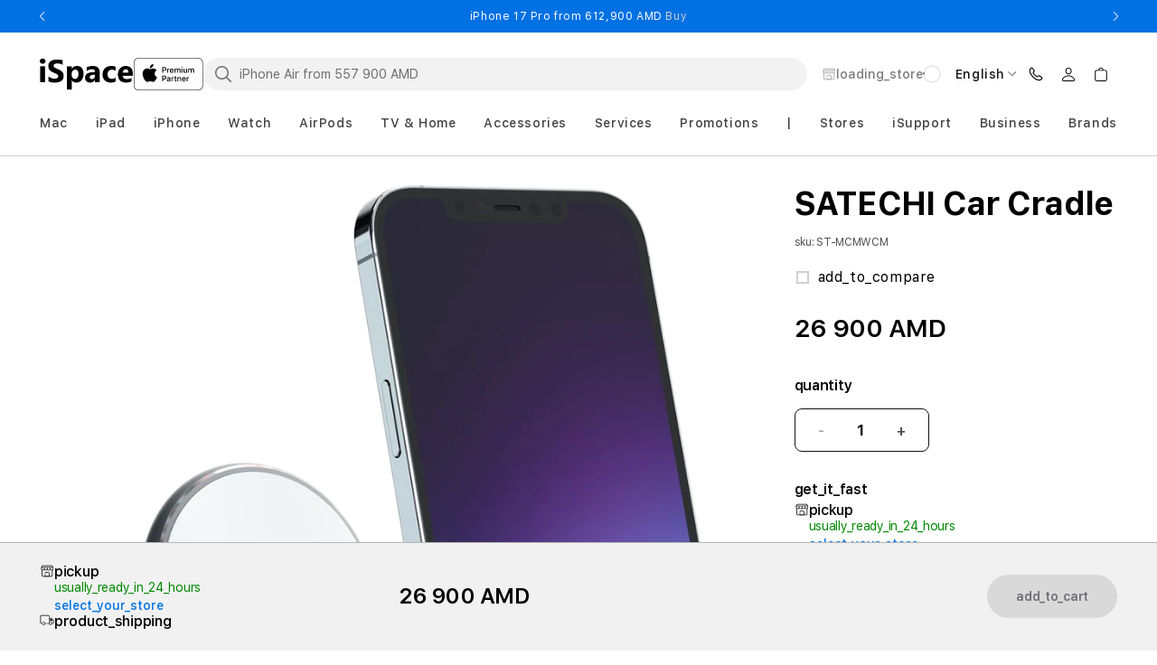

--- FILE ---
content_type: text/html;charset=utf-8
request_url: https://ispace.am/en/product/car-cradle-satechi-st-mcmwcm
body_size: 95950
content:
<!DOCTYPE html><html  lang="en-cy" dir="ltr" data-capo=""><head><meta charset="utf-8">
<meta name="viewport" content="width=device-width, initial-scale=1, maximum-scale=5, user-scalable=yes, shrink-to-fit=0">
<title>SATECHI Car Cradle</title>
<script src="https://challenges.cloudflare.com/turnstile/v0/api.js?render=explicit" async defer type="2660f1e7d635ab259c53ef91-text/javascript"></script>
<style>@font-face{font-family:swiper-icons;font-style:normal;font-weight:400;src:url(data:application/font-woff;charset=utf-8;base64,\ [base64]//wADZ2x5ZgAAAywAAADMAAAD2MHtryVoZWFkAAABbAAAADAAAAA2E2+eoWhoZWEAAAGcAAAAHwAAACQC9gDzaG10eAAAAigAAAAZAAAArgJkABFsb2NhAAAC0AAAAFoAAABaFQAUGG1heHAAAAG8AAAAHwAAACAAcABAbmFtZQAAA/gAAAE5AAACXvFdBwlwb3N0AAAFNAAAAGIAAACE5s74hXjaY2BkYGAAYpf5Hu/j+W2+MnAzMYDAzaX6QjD6/4//Bxj5GA8AuRwMYGkAPywL13jaY2BkYGA88P8Agx4j+/8fQDYfA1AEBWgDAIB2BOoAeNpjYGRgYNBh4GdgYgABEMnIABJzYNADCQAACWgAsQB42mNgYfzCOIGBlYGB0YcxjYGBwR1Kf2WQZGhhYGBiYGVmgAFGBiQQkOaawtDAoMBQxXjg/wEGPcYDDA4wNUA2CCgwsAAAO4EL6gAAeNpj2M0gyAACqxgGNWBkZ2D4/wMA+xkDdgAAAHjaY2BgYGaAYBkGRgYQiAHyGMF8FgYHIM3DwMHABGQrMOgyWDLEM1T9/w8UBfEMgLzE////P/5//f/V/xv+r4eaAAeMbAxwIUYmIMHEgKYAYjUcsDAwsLKxc3BycfPw8jEQA/[base64]/uznmfPFBNODM2K7MTQ45YEAZqGP81AmGGcF3iPqOop0r1SPTaTbVkfUe4HXj97wYE+yNwWYxwWu4v1ugWHgo3S1XdZEVqWM7ET0cfnLGxWfkgR42o2PvWrDMBSFj/IHLaF0zKjRgdiVMwScNRAoWUoH78Y2icB/yIY09An6AH2Bdu/UB+yxopYshQiEvnvu0dURgDt8QeC8PDw7Fpji3fEA4z/PEJ6YOB5hKh4dj3EvXhxPqH/SKUY3rJ7srZ4FZnh1PMAtPhwP6fl2PMJMPDgeQ4rY8YT6Gzao0eAEA409DuggmTnFnOcSCiEiLMgxCiTI6Cq5DZUd3Qmp10vO0LaLTd2cjN4fOumlc7lUYbSQcZFkutRG7g6JKZKy0RmdLY680CDnEJ+UMkpFFe1RN7nxdVpXrC4aTtnaurOnYercZg2YVmLN/d/gczfEimrE/fs/bOuq29Zmn8tloORaXgZgGa78yO9/cnXm2BpaGvq25Dv9S4E9+5SIc9PqupJKhYFSSl47+Qcr1mYNAAAAeNptw0cKwkAAAMDZJA8Q7OUJvkLsPfZ6zFVERPy8qHh2YER+3i/BP83vIBLLySsoKimrqKqpa2hp6+jq6RsYGhmbmJqZSy0sraxtbO3sHRydnEMU4uR6yx7JJXveP7WrDycAAAAAAAH//wACeNpjYGRgYOABYhkgZgJCZgZNBkYGLQZtIJsFLMYAAAw3ALgAeNolizEKgDAQBCchRbC2sFER0YD6qVQiBCv/H9ezGI6Z5XBAw8CBK/m5iQQVauVbXLnOrMZv2oLdKFa8Pjuru2hJzGabmOSLzNMzvutpB3N42mNgZGBg4GKQYzBhYMxJLMlj4GBgAYow/P/PAJJhLM6sSoWKfWCAAwDAjgbRAAB42mNgYGBkAIIbCZo5IPrmUn0hGA0AO8EFTQAA)}:root{--swiper-theme-color:#007aff}:host{display:block;margin-left:auto;margin-right:auto;position:relative;z-index:1}.swiper{display:block;list-style:none;margin-left:auto;margin-right:auto;overflow:hidden;padding:0;position:relative;z-index:1}.swiper-vertical>.swiper-wrapper{flex-direction:column}.swiper-wrapper{box-sizing:content-box;display:flex;height:100%;position:relative;transition-property:transform;transition-timing-function:var(--swiper-wrapper-transition-timing-function,initial);width:100%;z-index:1}.swiper-android .swiper-slide,.swiper-ios .swiper-slide,.swiper-wrapper{transform:translateZ(0)}.swiper-horizontal{touch-action:pan-y}.swiper-vertical{touch-action:pan-x}.swiper-slide{display:block;flex-shrink:0;height:100%;position:relative;transition-property:transform;width:100%}.swiper-slide-invisible-blank{visibility:hidden}.swiper-autoheight,.swiper-autoheight .swiper-slide{height:auto}.swiper-autoheight .swiper-wrapper{align-items:flex-start;transition-property:transform,height}.swiper-backface-hidden .swiper-slide{backface-visibility:hidden;transform:translateZ(0)}.swiper-3d.swiper-css-mode .swiper-wrapper{perspective:1200px}.swiper-3d .swiper-wrapper{transform-style:preserve-3d}.swiper-3d{perspective:1200px}.swiper-3d .swiper-cube-shadow,.swiper-3d .swiper-slide{transform-style:preserve-3d}.swiper-css-mode>.swiper-wrapper{overflow:auto;scrollbar-width:none;-ms-overflow-style:none}.swiper-css-mode>.swiper-wrapper::-webkit-scrollbar{display:none}.swiper-css-mode>.swiper-wrapper>.swiper-slide{scroll-snap-align:start start}.swiper-css-mode.swiper-horizontal>.swiper-wrapper{scroll-snap-type:x mandatory}.swiper-css-mode.swiper-vertical>.swiper-wrapper{scroll-snap-type:y mandatory}.swiper-css-mode.swiper-free-mode>.swiper-wrapper{scroll-snap-type:none}.swiper-css-mode.swiper-free-mode>.swiper-wrapper>.swiper-slide{scroll-snap-align:none}.swiper-css-mode.swiper-centered>.swiper-wrapper:before{content:"";flex-shrink:0;order:9999}.swiper-css-mode.swiper-centered>.swiper-wrapper>.swiper-slide{scroll-snap-align:center center;scroll-snap-stop:always}.swiper-css-mode.swiper-centered.swiper-horizontal>.swiper-wrapper>.swiper-slide:first-child{margin-inline-start:var(--swiper-centered-offset-before)}.swiper-css-mode.swiper-centered.swiper-horizontal>.swiper-wrapper:before{height:100%;min-height:1px;width:var(--swiper-centered-offset-after)}.swiper-css-mode.swiper-centered.swiper-vertical>.swiper-wrapper>.swiper-slide:first-child{margin-block-start:var(--swiper-centered-offset-before)}.swiper-css-mode.swiper-centered.swiper-vertical>.swiper-wrapper:before{height:var(--swiper-centered-offset-after);min-width:1px;width:100%}.swiper-3d .swiper-slide-shadow,.swiper-3d .swiper-slide-shadow-bottom,.swiper-3d .swiper-slide-shadow-left,.swiper-3d .swiper-slide-shadow-right,.swiper-3d .swiper-slide-shadow-top{height:100%;left:0;pointer-events:none;position:absolute;top:0;width:100%;z-index:10}.swiper-3d .swiper-slide-shadow{background:#00000026}.swiper-3d .swiper-slide-shadow-left{background-image:linear-gradient(270deg,rgba(0,0,0,.5),transparent)}.swiper-3d .swiper-slide-shadow-right{background-image:linear-gradient(90deg,rgba(0,0,0,.5),transparent)}.swiper-3d .swiper-slide-shadow-top{background-image:linear-gradient(0deg,rgba(0,0,0,.5),transparent)}.swiper-3d .swiper-slide-shadow-bottom{background-image:linear-gradient(180deg,rgba(0,0,0,.5),transparent)}.swiper-lazy-preloader{border:4px solid var(--swiper-preloader-color,var(--swiper-theme-color));border-radius:50%;border-top:4px solid transparent;box-sizing:border-box;height:42px;left:50%;margin-left:-21px;margin-top:-21px;position:absolute;top:50%;transform-origin:50%;width:42px;z-index:10}.swiper-watch-progress .swiper-slide-visible .swiper-lazy-preloader,.swiper:not(.swiper-watch-progress) .swiper-lazy-preloader{animation:swiper-preloader-spin 1s linear infinite}.swiper-lazy-preloader-white{--swiper-preloader-color:#fff}.swiper-lazy-preloader-black{--swiper-preloader-color:#000}@keyframes swiper-preloader-spin{0%{transform:rotate(0)}to{transform:rotate(1turn)}}</style>
<style>@font-face{font-display:swap;font-family:SF Pro Text;font-style:normal;font-weight:400;src:url(/_nuxt/SFPro-Text-Regular.DNjhc6ps.woff2) format("woff2")}@font-face{font-display:swap;font-family:SF Pro Text;font-style:normal;font-weight:600;src:url(/_nuxt/SFPro-Text-SemiBold.BJoZ9hin.woff2) format("woff2")}@font-face{font-display:swap;font-family:SF Pro Text;font-style:normal;font-weight:500;src:url(/_nuxt/SFPro-Text-Medium.BYcx24k7.woff2) format("woff2")}@font-face{font-display:swap;font-family:SF Pro Text;font-style:normal;font-weight:700;src:url(/_nuxt/SFPro-Text-Bold.CtY_DoAl.woff2) format("woff2")}</style>
<style>html{box-sizing:border-box;overflow-y:scroll;-webkit-text-size-adjust:100%;-moz-tab-size:4;-o-tab-size:4;tab-size:4;word-break:normal}*,:after,:before{background-repeat:no-repeat;box-sizing:inherit}:after,:before{text-decoration:inherit;vertical-align:inherit}*{margin:0;padding:0}hr{height:0;overflow:visible}details,main{display:block}summary{display:list-item}small{font-size:80%}[hidden]{display:none}abbr[title]{border-bottom:none;text-decoration:underline;-webkit-text-decoration:underline dotted;text-decoration:underline dotted}a{background-color:transparent}a:active,a:hover{outline-width:0}code,kbd,pre,samp{font-family:monospace,monospace}pre{font-size:1em}b,strong{font-weight:bolder}sub,sup{font-size:75%;line-height:0;position:relative;vertical-align:baseline}sub{bottom:-.25em}sup{top:-.5em}input{border-radius:0}[disabled]:not([href]){cursor:default}[type=number]::-webkit-inner-spin-button,[type=number]::-webkit-outer-spin-button{height:auto}[type=search]{-webkit-appearance:textfield;outline-offset:-2px}[type=search]::-webkit-search-cancel-button,[type=search]::-webkit-search-decoration{-webkit-appearance:none}textarea{overflow:auto;resize:vertical}button,input,optgroup,select,textarea{font:inherit}optgroup{font-weight:700}button{overflow:visible}button,select{text-transform:none}[role=button],[type=button],[type=reset],[type=submit],button{color:inherit;cursor:pointer}[type=button]::-moz-focus-inner,[type=reset]::-moz-focus-inner,[type=submit]::-moz-focus-inner,button::-moz-focus-inner{border-style:none;padding:0}[type=button]::-moz-focus-inner,[type=reset]::-moz-focus-inner,[type=submit]::-moz-focus-inner,button:-moz-focusring{outline:1px dotted ButtonText}[type=reset],[type=submit],button,html [type=button]{-webkit-appearance:button}button,input,select,textarea{background-color:transparent;border-style:none}select{-moz-appearance:none;-webkit-appearance:none}select::-ms-expand{display:none}select::-ms-value{color:currentColor}legend{border:0;color:inherit;display:table;max-width:100%;white-space:normal}::-webkit-file-upload-button{-webkit-appearance:button;color:inherit;font:inherit}::-ms-clear,::-ms-reveal{display:none}img{border-style:none}progress{vertical-align:baseline}@media screen{[hidden~=screen]{display:inherit}[hidden~=screen]:not(:active):not(:focus):not(:target){position:absolute!important;clip:rect(0 0 0 0)!important}}[aria-busy=true]{cursor:progress}[aria-controls]{cursor:pointer}[aria-disabled=true]{cursor:default}</style>
<style>:root{--fp-font-family:"SF Pro Text",-apple-system,BlinkMacSystemFont;--fp-general-primary:#000;--fp-general-secondary:#121212;--fp-general-secondary-t60:#12121299;--fp-general-gray-1:#424245;--fp-general-gray-2:#6e6e73;--fp-general-gray-3:#7d7d7d;--fp-general-gray-4:#d0d0d0;--fp-general-gray-5:#f2f2f2;--fp-general-gray-6:#f7f7f7;--fp-general-accent-1:#008900;--fp-general-accent-2:#0071e3;--fp-general-accent-3:#e30000;--fp-general-accent-4:#bf4800;--fp-general-black:#000;--fp-general-black-t-12:#0000001f;--fp-general-black-t-08:#00000014;--fp-general-black-t25:#00000040;--fp-general-black-t70:#000000b3;--fp-general-white:#fff;--fp-general-white-t0:#ffffff00;--fp-general-white-t50:#ffffff80;--fp-general-white-t100:#fff;--fp-text-primary:#000;--fp-text-primary-t75:#000000bf;--fp-text-secondary:#121212;--fp-text-gray-1:#424245;--fp-text-gray-2:#6e6e73;--fp-text-gray-3:#7d7d7d;--fp-text-gray-4:#d0d0d0;--fp-text-gray-5:#f2f2f2;--fp-text-gray-6:#f7f7f7;--fp-text-button:#fff;--fp-text-white:#fff;--fp-text-link:#0071e3;--fp-text-link-transparent:#0071e31a;--fp-text-link-hover:#4d9cec;--fp-text-error:#e30000;--fp-icons-primary:#000;--fp-icons-secondary:#121212;--fp-icons-gray-1:#424245;--fp-icons-gray-2:#6e6e73;--fp-icons-gray-3:#7d7d7d;--fp-icons-gray-4:#d0d0d0;--fp-icons-gray-5:#f2f2f2;--fp-icons-gray-6:#f7f7f7;--fp-icons-button:#fff;--fp-icons-white:#fff;--fp-icons-link:#0071e3;--fp-icons-error:#e30000;--fp-button-primary:#0071e3;--fp-button-secondary:#000;--fp-button-disabled:#aca69f;--fp-button-white:#fff;--fp-error-error:#e30000;--fp-error-warning:#e99c0d;--fp-error-warning-t7:#e99c0d12;--fp-badges-red-discount:#de3618;--fp-badges-sale:#008900;--fp-badges-preordernotifyme:#336e7b;--fp-badges-special-offer:#5856d6;--fp-badges-affordability:#0071bc;--fp-badges-in-stock:#a3684e;--fp-badges-store-related:#707070;--fp-badges-card:#707070;--fp-badges-product:#bf4800;--fp-badges-new:#bf4800;--fp-bg-colors-primary:#fff;--fp-bg-colors-secondary-bg:#f2f8fe;--fp-convert-color-bullet:#0071e3;--fp-convert-color-text:#121212;--fp-convert-color-bg:#fff;--fp-hovers-link:#62bbfa;--fp-hovers-button:#6ae;--fp-hovers-type-1:#00806014;--fp-shadow-primary-t8:#00001414;--fp-link-color:var(--fp-text-link);--fp-link-hover-color:var(--fp-hovers-link);--fp-headings-h1-letter-spacing:-.02em;--fp-headings-h2-letter-spacing:-.02em;--fp-body-letter-spacing:.06rem;--fp-horizontal-divider-border:1px solid var(--fp-general-gray-4);--fp-app-footer-bg-color:var(--fp-general-white);--fp-app-footer-text-color:var(--fp-text-secondary);--fp-app-footer-text-color-secondary:var(--fp-text-gray-2);--fp-app-footer-link-color:var(--fp-text-gray-2);--fp-app-footer-border-color:var(--fp-text-gray-4);--fp-app-header-bg-color:var(--fp-general-white);--fp-cart-slider-title-line-height:1.33;--fp-cart-slider-title-letter-spacing-tablet:-.64px;--fp-cart-slider-title-padding-top-tablet:32px;--fp-submit-order-popup-background-color:#f1f1f1;--fp-submit-order-popup-box-shadow:0px 1px 0px 0px #e1e3e5 inset;--fp-submit-order-popup-border-top:none;--fp-submit-order-popup-padding:16px;--fp-submit-order-popup-padding-tablet:16px;--fp-submit-order-popup-payments-padding:7px 0 5px;--fp-submit-order-popup-submit-gap:7px;--fp-submit-order-popup-submit-gap-desktop:19px;--fp-submit-order-popup-submit-min-width:216px;--fp-submit-order-price-title-color:var(--fp-text-gray-1);--fp-submit-order-price-title-color-tablet:var(--fp-text-gray-1);--fp-submit-order-price-value-color:var(--fp-text-secondary);--fp-submit-order-price-value-color-tablet:var(--fp-text-secondary);--fp-submit-order-price-value-font-size:16px;--fp-submit-order-price-value-letter-spacing-tablet:-.48px;--fp-submit-order-popup-payment-title-margin-bottom:28px;--fp-submit-order-popup-payment-title-color:var(--fp-text-primary);--fp-submit-order-popup-payment-letter-spacing:var(--fp-body-letter-spacing);--fp-submit-order-popup-payments-text-color:var(--fp-text-gray-3);--fp-submit-order-popup-payments-text-letter-spacing:.64px;--fp-submit-order-popup-price-width-tablet:auto;--fp-brands-slider-item-bg-color:var(--fp-general-gray-6);--fp-catalog-search-border-radius:32px;--fp-catalog-search-border-mobile:1.5px solid transparent;--fp-catalog-search-border-desktop:1.5px solid transparent;--fp-catalog-search-height:36px;--fp-catalog-search-reset-size:20px;--fp-catalog-search-reset-opacity:1;--fp-catalog-search-horizontal-padding:10px;--fp-catalog-search-input-padding:0 32px 0 38px;--fp-catalog-search-shadow-focus:none;--fp-catalog-search-icon-color:var(--fp-icons-gray-2);--fp-catalog-search-reset-color:var(--fp-icons-gray-4);--fp-catalog-search-reset-color-hover:var(--fp-icons-gray-2);--fp-catalog-search-bg-color:var(--fp-general-gray-5);--fp-catalog-search-text-color:var(--fp-text-primary);--fp-catalog-search-caret-color:var(--fp-general-accent-2);--fp-catalog-search-placeholder-color:var(--fp-text-gray-2);--fp-catalog-search-focus-border-color:var(--fp-general-accent-2);--fp-catalog-search-focus-bg-color:var(--fp-bg-colors-primary);--fp-catalog-search-focus-icon-color:var(--fp-icons-gray-2);--fp-compare-banner-bg-color:#fafafa;--fp-compare-banner-title-color:var(--fp-text-primary);--fp-compare-banner-button-border-width:2px;--fp-cart-payment-bg-color:var(--fp-general-gray-5);--fp-cart-payment-financing-price-color:var(--fp-text-primary);--fp-cart-payment-financing-price-font-size:32px;--fp-cart-payment-financing-price-line-height:36px;--fp-cart-payment-button-margin-top:16px;--fp-cart-payment-button-margin-top-desktop:33px;--fp-cart-payment-button-font-size:15px;--fp-cart-payment-button-letter-spacing:-.3px;--fp-cart-widget-head-bg-color:var(--fp-general-white);--fp-cart-widget-back-button-top:24px;--fp-cart-widget-back-icon-size:16px;--fp-cart-widget-title-color:var(--fp-text-primary);--fp-cart-widget-title-letter-spacing:-.48px;--fp-cart-widget-success-icon-display:block;--fp-cart-widget-products-loading-bg-color:var(--fp-general-white-t50);--fp-cart-widget-products-padding-bottom:20px;--fp-cart-widget-products-margin-bottom:32px;--fp-cart-widget-products-border-bottom:.5px solid var(--fp-general-gray-4);--fp-cart-widget-banners-padding:32px 0;--fp-cart-widget-footer-border-top:.4px solid #121212bf;--fp-cart-widget-footer-bg-color:var(--fp-general-gray-5);--fp-cart-widget-header-icon-color:var(--fp-icons-gray-2);--fp-cart-widget-border:.5px solid var(--fp-general-gray-4);--fp-cart-widget-container-border:1px solid var(--fp-general-gray-4);--fp-cart-widget-background:var(--fp-general-white);--fp-cart-widget-item-count-background-color:var(--fp-general-gray-2);--fp-cart-widget-item-count-text-color:var(--fp-general-white);--fp-cart-widget-item-padding:15px 0 12px;--fp-cart-widget-item-border-top:.4px solid var(--fp-general-gray-4);--fp-cart-widget-item-gap:18px;--fp-cart-widget-image-border:1px solid var(--fp-general-gray-4);--fp-cart-widget-count-bg-color:#757575;--fp-cart-widget-count-color:var(--fp-text-white);--fp-cart-widget-banners-padding:16px 0 0;--fp-cart-items-border-collapse:separate;--fp-cart-items-margin-tablet:32px 0 27px 0;--fp-cart-items-delivery-padding-tablet:40px 0 28px 24px;--fp-cart-items-border-bottom:.5px solid var(--fp-general-gray-3);--fp-cart-items-head-row-color:var(--fp-text-gray-3);--fp-cart-items-head-row-letter-spacing:1.3px;--fp-cart-items-head-product-padding:0 0 15px 8px;--fp-cart-item-link-hover-decoration:underline;--fp-cart-item-padding-top:48px;--fp-cart-item-padding-bottom:40px;--fp-cart-item-details-padding-tablet:48px 0 40px 24px;--fp-cart-item-quantity-padding-tablet:48px 0 40px 40px;--fp-cart-item-totals-padding-tablet:48px 8px 40px 24px;--fp-cart-item-totals-loader-color:#121212bf;--fp-cart-item-credits-border-bottom:var(--fp-horizontal-divider-border);--fp-cart-item-media-heading-color:var(--fp-text-primary);--fp-cart-item-media-heading-letter-spacing:-.48px;--fp-cart-item-media-heading-line-height:1.33;--fp-cart-item-gap:15px;--fp-cart-item-details-name-color:var(--fp-text-primary);--fp-cart-item-details-name-visited-color:#121212bf;--fp-cart-item-details-name-line-height:28px;--fp-cart-item-details-name-letter-spacing:-.48px;--fp-cart-item-details-list-option-color:#121212bf;--fp-cart-item-details-line-height:1.5;--fp-cart-item-totals-financing-text-color:var(--fp-text-primary);--fp-cart-item-totals-financing-text-line-height:1.2;--fp-cart-item-totals-financing-text-letter-spacing-tablet:.6px;--fp-cart-item-totals-financing-button-margin-top:0;--fp-cart-item-totals-financing-button-letter-spacing:.6px;--fp-cart-product-price-without-sale-color:grey;--fp-cart-product-price-without-sale-font-size:15px;--fp-cart-product-price-without-sale-letter-spacing:-.36px;--fp-cart-product-price-sale-font-size:18px;--fp-cart-product-price-sale-line-height:21px;--fp-cart-product-price-default-letter-spacing:-.02em;--fp-cart-slider-title-color:var(--fp-text-primary);--fp-cart-slider-title-letter-spacing:-.48px;--fp-cart-slider-title-line-height:1.16;--fp-cart-main-section-content-header-border-bottom:1px solid #d2d2d7;--fp-cart-main-section-content-header-line-height:1;--fp-cart-main-section-content-header-padding:21px 0;--fp-cart-main-section-content-header-padding-tablet:41px 0;--fp-cart-main-section-content-header-title-color:var(--fp-text-primary);--fp-cart-main-section-content-header-title-letter-spacing:-.56px;--fp-cart-main-section-content-header-title-letter-spacing-desktop:normal;--fp-cart-main-section-content-header-line-height-desktop:1;--fp-cart-main-section-content-header-link-letter-spacing:var(--fp-body-letter-spacing);--fp-cart-main-section-content-header-link-hover-color:var(--fp-link-color);--fp-empty-cart-text-color:var(--fp-text-primary);--fp-empty-cart-title-font-size-desktop:32px;--fp-empty-cart-title-line-height:1.2;--fp-empty-cart-title-line-height-desktop:1.2;--fp-empty-cart-title-letter-spacing:normal;--fp-empty-cart-account-padding:55px 0 13px;--fp-empty-cart-account-padding-desktop:55px 0 13px;--fp-empty-cart-account-line-height:.88;--fp-empty-cart-account-letter-spacing:normal;--fp-empty-cart-login-line-height:1.25;--fp-discover-services-slider-title-letter-spacing:-.02em;--fp-discover-services-slider-carousel-padding:30px 0;--fp-discover-services-slider-item-color:var(--fp-text-primary);--fp-error-page-text-color:var(--fp-text-secondary);--fp-error-page-blocks-gap:32px;--fp-faq-expansion-item-border:2px solid #12121214;--fp-faq-expansion-item-active-color:var(--fp-text-link);--fp-faq-expansion-item-content-font-size:16px;--fp-faq-expansion-item-content-line-height:1.25;--fp-faq-expansion-bullet-color:var(--fp-text-primary);--fp-footer-subscribe-form-title-text-color:var(--fp-text-gray-2);--fp-footer-subscribe-form-label-text-color:var(--fp-text-gray-2);--fp-footer-subscribe-form-text-color:var(--fp-text-secondary);--fp-footer-subscribe-form-background-color:var(--fp-general-white);--fp-footer-subscribe-form-border-radius:0px;--fp-footer-subscribe-form-error-text-color:var(--fp-text-gray-3);--fp-footer-subscribe-form-error-icon-color:var(--fp-text-error);--fp-footer-subscribe-form-success-icon-color:var(--fp-general-accent-1);--fp-google-map-point-info-text-color:var(--fp-text-primary);--fp-google-map-point-info-link-color:var(--fp-link-color);--fp-google-map-point-info-link-hover-color:var(--fp-link-hover-color);--fp-google-map-popup-items-alignment:center;--fp-seo-content-max-width:1120px;--fp-seo-content-border:.5px solid var(--fp-general-gray-4);--fp-seo-content-head-text-color:var(--fp-text-secondary);--fp-seo-content-head-opened-color:var(--fp-text-link);--fp-seo-content-head-padding:14px;--fp-seo-content-head-arrow-color:var(--fp-icons-gray-2);--fp-seo-content-body-color:var(--fp-text-primary);--fp-simple-text-image-block-title-color:var(--fp-text-secondary);--fp-simple-text-image-block-description-color:var(--fp-text-primary);--fp-lob-stripe-bg-color:transparent;--fp-lob-stripe-title-color:var(--fp-text-secondary);--fp-lob-stripe-item-title-color:var(--fp-text-primary);--fp-lob-stripe-item-description-color:var(--fp-text-secondary);--fp-lob-stripe-carousel-button-icon-color:var(--fp-icons-gray-2);--fp-social-media-list-icon-color:var(--fp-icons-gray-1);--fp-ui-backdrop-bg-color:var(--fp-general-black-t70);--fp-ui-carousel-padding:30px 0;--fp-ui-checkbox-border-color:var(--fp-icons-gray-4);--fp-ui-checkbox-color:var(--fp-general-accent-2);--fp-ui-checkbox-error-color:var(--fp-text-error);--fp-ui-checkbox-bg-color:var(--fp-general-white);--fp-ui-checkbox-link-color:var(--fp-text-link);--fp-ui-button-padding:16px 32px;--fp-ui-button-font-size:14px;--fp-ui-button-font-weight:600;--fp-ui-button-border-radius:32px;--fp-ui-button-squared-border-radius:8px;--fp-ui-button-color:var(--fp-text-button);--fp-ui-button-bg-color:var(--fp-button-primary);--fp-ui-button-hover-color:var(--fp-text-button);--fp-ui-button-hover-bg-color:var(--fp-link-hover-color);--fp-ui-button-hover-border-color:var(--fp-link-hover-color);--fp-ui-button-hover-opacity:1;--fp-ui-button-text-align:center;--fp-ui-button-disabled-color:var(--fp-text-gray-2);--fp-ui-button-disabled-bg-color:#d9d9d9;--fp-ui-button-secondary-height:54px;--fp-ui-button-secondary-padding:16px 22px;--fp-ui-button-secondary-bg-color:transparent;--fp-ui-button-secondary-color:var(--fp-text-link);--fp-ui-button-secondary-border-color:var(--fp-button-primary);--fp-ui-button-secondary-border-width:1px;--fp-ui-button-secondary-hover-bg-color:transparent;--fp-ui-button-secondary-hover-color:var(--fp-link-hover-color);--fp-ui-button-secondary-hover-border-color:var(--fp-link-hover-color);--fp-ui-button-tertiary-color:var(--fp-text-link);--fp-ui-button-tertiary-color-hover:var(--fp-hovers-link);--fp-ui-button-tertiary-padding:0;--fp-ui-button-tertiary-height:auto;--fp-ui-button-tertiary-font-size:14px;--fp-ui-button-tertiary-line-height:16px;--fp-ui-button-tertiary-letter-spacing:normal;--fp-ui-button-squared-height:50px;--fp-ui-button-unstyled-bg-color:transparent;--fp-ui-button-unstyled-hover-bg-color:transparent;--fp-ui-button-unstyled-color:inherit;--fp-ui-button-unstyled-hover-color:inherit;--fp-ui-button-unstyled-padding:0;--fp-ui-button-unstyled-border-radius:0;--fp-ui-button-unstyled-border:none;--fp-ui-button-unstyled-hover-border:none;--fp-carousel-button-icon-color:var(--fp-icons-gray-2);--fp-carousel-button-border-color:var(--fp-general-gray-4);--fp-carousel-button-block-color:var(--fp-general-white);--fp-ui-list-items-gap:16px;--fp-ui-list-item-color:var(--fp-text-gray-1);--fp-ui-loader-color:var(--fp-general-accent-2);--fp-ui-loader-circle-color:var(--fp-general-black-t-12);--fp-ui-message-padding:16px;--fp-ui-message-border-radius:16px;--fp-ui-message-color:var(--fp-error-warning);--fp-ui-message-bg-color:var(--fp-error-warning-t7);--fp-ui-pagination-text-color:var(--fp-text-gray-1);--fp-ui-pagination-underline-color:var(--fp-text-gray-1);--fp-ui-pagination-navigation-icon-color:var(--fp-general-black);--fp-ui-radio-label-color:var(--fp-text-primary);--fp-ui-radio-label-checked-bg-color:var(--fp-general-accent-2);--fp-ui-radio-label-border-color:var(--fp-icons-gray-4);--fp-ui-radio-label-checked-border-color:var(--fp-general-accent-2);--fp-ui-radio-label-bg-color:var(--fp-icons-white);--fp-ui-radio-accordion-content-bg:var(--fp-general-gray-6);--fp-ui-radio-accordion-label-border:1.2px solid var(--fp-general-gray-4);--fp-ui-radio-accordion-label-color:var(--fp-text-primary);--fp-ui-radio-accordion-label-checked-border:1.2px solid var(--fp-general-accent-2);--fp-ui-radio-accordion-label-checked-bg:var(--fp-bg-colors-secondary-bg);--fp-ui-radio-accordion-label-pseudo-border:1px solid var(--fp-icons-gray-4);--fp-ui-radio-accordion-label-pseudo-before-bg:var(--fp-general-accent-2);--fp-ui-radio-accordion-label-pseudo-before-border-color:var(--fp-general-accent-2);--fp-ui-radio-accordion-label-pseudo-after-bg:var(--fp-icons-white);--fp-ui-radio-accordion-label-border-radius:8px;--fp-ui-radio-accordion-label-last-child-bg:var(--fp-general-gray-4);--fp-ui-radio-accordion-label-checked-last-child-bg:var(--fp-general-accent-2);--fp-ui-radio-accordion-label-divider-border-top:.5px solid var(--fp-general-gray-4);--fp-ribbon-banner-bg-color:var(--fp-general-accent-2);--fp-ribbon-banner-text-color:var(--fp-text-white);--fp-ribbon-banner-link-color:var(--fp-text-gray-4);--fp-ribbon-banner-link-color-hover:var(--fp-text-gray-5);--fp-ribbon-banner-arrow-color:var(--fp-icons-white);--fp-ui-modal-light-content-bg-color:var(--fp-general-white);--fp-ui-modal-light-content-border-color:var(--fp-general-accent-2);--fp-ui-modal-close-icon-bg-color:var(--fp-general-gray-5);--fp-ui-modal-light-content-border-radius:18px 18px 0 0;--fp-ui-modal-light-fade-bg-color:var(--fp-general-black-t25);--fp-ui-modal-light-fade-backdrop-filter:blur(12px);--fp-ui-modal-light-content-min-height:98dvh;--fp-ui-confirm-delete-modal-text-color:var(--fp-text-primary);--fp-ui-sidebar-bg-color:var(--fp-general-white);--fp-ui-sidebar-fade-color:var(--fp-general-secondary-t60);--fp-ui-sidebar-close-color:var(--fp-icons-primary);--fp-ui-sidebar-close-hover-color:var(--fp-icons-gray-1);--fp-ui-sidebar-close-bg-color:transparent;--fp-ui-sidebar-content-padding:64px 20px 0;--fp-products-carousel-items-align:flex-start;--fp-products-carousel-items-text-align:left;--fp-products-carousel-item-border-radius:16px;--fp-products-carousel-item-box-shadow:0 2px 10px #00001414;--fp-products-carousel-item-bg-color:var(--fp-general-white);--fp-products-carousel-item-padding:16px;--fp-products-carousel-item-image-order:0;--fp-products-carousel-item-image-margin:0 auto 16px;--fp-products-carousel-item-tag-margin:0 0 8px;--fp-products-carousel-item-title-color:var(--fp-text-primary);--fp-products-carousel-item-title-line-height:32px;--fp-products-carousel-item-title-margin:0 0 4px;--fp-products-carousel-item-title-letter-spacing:-.02em;--fp-products-carousel-item-subtitle-line-height:inherit;--fp-products-carousel-item-subtitle-margin:0 0 8px;--fp-products-carousel-item-subtitle-color:var(--fp-text-secondary);--fp-ui-slider-button-color:var(--fp-general-white);--fp-ui-slider-button-secondary-color:var(--fp-icons-white);--fp-ui-slider-button-secondary-bg-color:var(--fp-button-primary);--fp-ui-slider-button-secondary-border-radius:50%;--fp-personal-data-color:var(--fp-text-gray-2);--fp-product-bundles-cart-item-details-name-line-height:1.33;--fp-product-bundles-pairing-plus-color:var(--fp-general-gray-3);--fp-product-bundles-pairing-plus-font-size:24px;--fp-product-bundles-price-border:1px solid #d9d9d9;--fp-product-bundles-price-info-gap:26px;--fp-product-bundles-price-action-price-color:var(--fp-text-gray-2);--fp-product-bundles-price-default-price-color:var(--fp-text-primary);--fp-product-bundles-price-benefit-color:var(--fp-badges-red-discount);--fp-product-bundles-item-badge-color:var(--fp-text-white);--fp-product-bundles-item-badge-bg-color:var(--fp-general-accent-2);--fp-product-bundles-item-title-color:#121212bf;--fp-product-bundles-item-title-font-weight:500;--fp-product-bundles-item-title-line-height:18px;--fp-product-bundles-item-image-margin-right:16px;--fp-product-bundles-item-image-padding:16px;--fp-product-bundles-item-info-alignment:center;--fp-product-bundles-item-info-margin-bottom:0;--fp-product-bundles-item-price-value-font-weight:600;--fp-product-bundles-change-item-modal-padding-tablet:60px 48px 32px;--fp-product-bundles-change-item-modal-row-gap:32px;--fp-product-bundles-change-item-modal-title-margin-bottom:24px;--fp-product-bundles-change-item-modal-product-padding:0;--fp-product-bundles-change-item-modal-product-border:none;--fp-product-bundles-change-item-modal-product-border-radius:0;--fp-product-bundles-change-item-modal-product-info-margin:26px 0 0 0;--fp-product-bundles-change-item-modal-product-info-alignment:center;--fp-product-bundles-change-item-modal-product-name-line-height:1.4;--fp-product-bundles-change-item-modal-product-name-letter-spacing:var(--fp-body-letter-spacing);--fp-product-bundles-change-item-modal-product-name-text-align:center;--fp-product-bundles-change-item-modal-action-price-color:var(--fp-text-gray-2);--fp-product-bundles-change-item-modal-action-price-margin:8px 0 0;--fp-product-bundles-change-item-modal-discount-color:var(--fp-badges-red-discount);--fp-product-bundles-change-item-modal-discount-font-weight:400;--fp-product-bundles-change-item-modal-discount-letter-spacing:.72px;--fp-product-bundles-change-item-modal-discount-margin:8px 0 0 4px;--fp-product-bundles-change-item-modal-price-color:var(--fp-text-primary);--fp-product-bundles-change-item-modal-price-letter-spacing:-.56px;--fp-product-bundles-change-item-modal-price-alignment:baseline;--fp-product-bundles-change-item-modal-price-margin:0 auto;--fp-product-bundles-change-item-modal-button-margin-left:0;--fp-product-bundles-change-item-modal-button-padding:16px 10px;--fp-ui-slider-swiper-pagination-bg-color:var(--fp-general-white);--fp-ui-slider-swiper-pagination-top-border:var(--fp-general-gray-5);--fp-ui-slider-swiper-pagination-bottom-border:var(--fp-general-gray-5);--fp-ui-slider-swiper-pagination-box-shadow:var(--fp-general-gray-5);--fp-ui-slider-swiper-pagination-bullet-bg-color-active:var(--fp-general-gray-3);--fp-ui-slider-swiper-pagination-bullet-bg-color:var(--fp-general-gray-4);--fp-ui-slider-swiper-arrow-display:none;--fp-ui-slider-swiper-pagination-display:inline-flex;--fp-ui-slider-swiper-slide-height:406px;--fp-ui-slider-swiper-padding-bottom:60px;--fp-ui-slider-swiper-margin-bottom:-60px;--fp-ui-switch-control-bg-color:var(--fp-general-gray-4);--fp-ui-switch-control-active-bg-color:var(--fp-general-accent-2);--fp-ui-switch-control-round-bg-color:var(--fp-icons-white);--fp-ui-switch-label-color:var(--fp-text-primary);--fp-ui-tab-buttons-tab-name-bg-color:var(--fp-text-gray-1);--fp-ui-tab-buttons-tab-underline-bg-color:var(--fp-text-gray-1);--fp-ui-tab-buttons-tab-underline-inactive-bg-color:var(--fp-general-gray-4);--fp-ui-tab-buttons-overflow-style:auto;--fp-ui-tab-buttons-scrollbar-width:auto;--fp-ui-tab-buttons-webkit-scrollbar-display:block;--fp-ui-tab-buttons-counter-chip-bg-color:var(--fp-general-gray-4);--fp-ui-tab-buttons-counter-chip-label-color:var(--fp-text-gray-1);--fp-ui-textarea-border-color:var(--fp-general-gray-4);--fp-ui-textarea-border-radius:4px;--fp-ui-textarea-min-height:52px;--fp-ui-textarea-max-height:77px;--fp-ui-textarea-bg-color:var(--fp-general-white);--fp-ui-textarea-caret-color:var(--fp-general-accent-2);--fp-ui-textarea-focus-border-color:var(--fp-general-accent-2);--fp-ui-textarea-focus-box-shadow:inset 0 0 0 1px var(--fp-general-accent-2);--fp-ui-textarea-error-border-color:var(--fp-general-accent-3);--fp-ui-textarea-error-box-shadow:inset 0 0 0 1px var(--fp-general-accent-3);--fp-ui-textarea-error-caret-color:var(--fp-general-accent-3);--fp-ui-textarea-label-font-size:14px;--fp-ui-textarea-label-line-height:1.14;--fp-ui-textarea-label-color:var(--fp-text-gray-2);--fp-ui-textarea-label-active-color:var(--fp-text-gray-2);--fp-ui-textarea-label-left:11px;--fp-ui-textarea-label-top:18px;--fp-ui-textarea-label-translateY:-12px;--fp-ui-textarea-error-label-color:var(--fp-text-gray-2);--fp-ui-textarea-input-font-size:14px;--fp-ui-textarea-input-color:var(--fp-text-primary);--fp-ui-textarea-input-line-height:1.14;--fp-ui-textarea-input-margin:24px 11px 10px;--fp-ui-textarea-input-height:41px;--fp-ui-textarea-errors-color:var(--fp-text-error);--fp-ui-text-input-container-border-color:var(--fp-general-gray-4);--fp-ui-text-input-container-border-radius:4px;--fp-ui-text-input-container-height:52px;--fp-ui-text-input-container-bg-color:var(--fp-general-white);--fp-ui-text-input-caret-color:var(--fp-general-accent-2);--fp-ui-text-input-container-focus-border-color:var(--fp-general-accent-2);--fp-ui-text-input-container-focus-box-shadow:inset 0 0 0 1px var(--fp-general-accent-2);--fp-ui-text-input-container-error-border-color:var(--fp-general-accent-3);--fp-ui-text-input-container-error-box-shadow:inset 0 0 0 1px var(--fp-general-accent-3);--fp-ui-text-input-error-caret-color:var(--fp-general-accent-3);--fp-ui-text-input-label-font-size:14px;--fp-ui-text-input-label-line-height:1.14;--fp-ui-text-input-label-color:var(--fp-text-gray-2);--fp-ui-text-input-label-active-color:var(--fp-text-gray-2);--fp-ui-text-input-label-not-active-color:var(--fp-text-gray-2);--fp-ui-text-input-label-left:11px;--fp-ui-text-input-label-top:18px;--fp-ui-text-input-label-translateY:-12px;--fp-ui-text-input-error-label-color:var(--fp-text-gray-2);--fp-ui-text-input-input-font-size:14px;--fp-ui-text-input-input-color:var(--fp-text-primary);--fp-ui-text-input-input-line-height:1.14;--fp-ui-text-input-input-padding:24px 11px 10px;--fp-ui-text-input-errors-color:var(--fp-text-error);--fp-ui-text-input-placeholder-color:var(--fp-text-gray-2);--fp-ui-text-input-placeholder-left:11px;--fp-ui-text-input-placeholder-top:25px;--fp-ui-select-color:var(--fp-icons-gray-2);--fp-ui-select-input-border-color:var(--fp-general-gray-4);--fp-ui-select-input-border-radius:4px;--fp-ui-select-input-bg:var(--fp-general-white);--fp-ui-select-input-color:var(--fp-text-primary);--fp-ui-select-input-font-size:14px;--fp-ui-select-input-line-height:1.14;--fp-ui-select-input-height:52px;--fp-ui-select-input-with-icon-padding-left:42px;--fp-ui-select-input-focus-border-color:var(--fp-general-accent-2);--fp-ui-select-input-focus-box-shadow:inset 0 0 0 1px var(--fp-general-accent-2);--fp-ui-select-input-error-border-color:var(--fp-general-accent-3);--fp-ui-select-input-error-box-shadow:inset 0 0 0 1px var(--fp-general-accent-3);--fp-ui-select-label-color:var(--fp-text-gray-2);--fp-ui-select-label-top:10px;--fp-ui-select-label-left:13px;--fp-ui-select-label-error-color:inherit;--fp-ui-select-dropdown-bg:var(--fp-general-white);--fp-ui-select-dropdown-border:1px solid var(--fp-general-gray-4);--fp-ui-select-dropdown-padding:10px 0;--fp-ui-select-fake-input-caret-color:var(--fp-general-accent-2);--fp-ui-select-fake-input-error-caret-color:var(--fp-text-error);--fp-ui-select-with-icon-left:11px;--fp-ui-select-errors-color:var(--fp-text-error);--fp-ui-select-item-active:var(--fp-bg-colors-secondary-bg);--fp-ui-select-icon-primary-color:var(--fp-icons-link);--fp-ui-otp-error-input-border:var(--fp-error-error);--fp-ui-otp-error-text-color:var(--fp-text-error);--fp-ui-otp-input-bg-color:#f5f5f6;--fp-ui-otp-input-focus-border:2px solid #0a84ff;--fp-ui-chip-background:var(--fp-general-gray-5);--fp-ui-chip-border-radius:4px;--fp-ui-chip-border-color:var(--fp-icons-gray-4);--fp-ui-chip-color:var(--fp-text-gray-1);--fp-ui-chip-icon-width:10px;--fp-ui-chip-icon-padding:0;--fp-ui-chip-padding:3px 8px;--fp-ui-chip-gap:4px;--fp-ui-collapsed-content-title-color:var(--fp-text-link);--fp-ui-date-picker-text-color:var(--fp-text-link);--fp-ui-date-picker-item-background-color:var(--fp-bg-colors-secondary-bg);--fp-ui-date-picker-item-color:var(--fp-text-link);--fp-ui-date-picker-item-selected-color:var(--fp-text-link-transparent);--fp-ui-date-picker-item-hover-background-color:var(--fp-text-gray-5);--fp-ui-date-picker-icon-hover-color:var(--fp-icons-link);--fp-ui-date-picker-icon-border:var(--fp-icons-gray-5);--fp-ui-date-picker-icon-color:var(--fp-icons-gray-2);--fp-ui-date-picker-icon-disabled-color:var(--fp-icons-gray-3);--fp-ui-date-picker-item-current-color:var(--fp-general-accent-4);--fp-ui-date-picker-header-color:var(--fp-text-gray-2);--fp-ui-date-picker-year-item-background-color:var(--fp-bg-colors-secondary-bg);--fp-ui-date-picker-title-color:var(--fp-text-primary);--fp-ui-date-picker-text-disabled-color:var(--fp-text-gray-3);--fp-ui-date-picker-text-disabled-background-color:var(--fp-general-gray-6);--fp-simple-text-image-with-btn-text-block-wrapper-bg-color:var(--fp-general-gray-5);--fp-simple-text-image-with-btn-text-block-min-width-tablet:auto;--fp-simple-text-image-with-btn-title-color:var(--fp-text-primary);--fp-simple-text-image-with-btn-title-letter-spacing:-.02em;--fp-simple-text-image-with-btn-title-line-height:inherit;--fp-simple-text-image-with-btn-description-color:var(--fp-text-secondary);--fp-simple-text-image-with-btn-description-letter-spacing:.6px;--fp-simple-text-image-with-btn-description-line-height:22px;--fp-simple-text-image-with-btn-block-btn-border-radius:52px;--fp-simple-text-image-with-btn-block-btn-padding:16px 32px;--fp-simple-text-image-with-btn-block-border:1.2px solid var(--fp-button-primary);--fp-simple-text-image-with-btn-font-size:14px;--fp-simple-text-image-with-btn-font-weight:600;--fp-simple-text-image-with-btn-letter-spacing:-.28px;--fp-value-props-item-title-color:var(--fp-text-primary);--fp-value-props-item-title-line-height:30px;--fp-value-props-item-title-letter-spacing:.48px;--fp-value-props-item-text-color:var(--fp-text-secondary);--fp-value-props-item-text-line-height:normal;--fp-value-props-item-text-letter-spacing:.6px;--fp-value-props-item-text-overflow:hidden;--fp-value-props-item-link-color:var(--fp-text-link);--fp-value-props-item-link-line-height:16.8px;--fp-value-props-item-link-letter-spacing:-.02em;--fp-value-props-item-link-letter-padding:0;--fp-value-props-item-link-hover-text-decoration:underline;--fp-value-props-item-link-hover-color:var(--fp-text-link);--fp-grid-wrapper-bg-color:var(--fp-general-gray-5);--fp-grid-container-gap:16px;--fp-grid-container-grid-auto-rows-mobile:auto;--fp-grid-container-grid-template-rows-tablet:auto;--fp-grid-container-grid-template-columns-tablet:auto;--fp-grid-container-grid-auto-rows-tablet:auto;--fp-grid-container-grid-template-rows-desktop:repeat(auto-fill,292px);--fp-grid-container-grid-auto-rows-desktop:292px;--fp-grid-category-item-first-child-grid-area-tablet:auto;--fp-grid-category-item-first-child-padding-tablet:16px;--fp-grid-category-item-first-child-padding-desktop:35px 48px;--fp-grid-category-item-flex-direction-mobile:column-reverse;--fp-grid-category-item-bg-color:var(--fp-general-white);--fp-grid-category-item-border-radius:0;--fp-grid-category-item-padding-tablet:16px;--fp-grid-category-item-flex-direction-desktop:row;--fp-grid-category-item-padding-desktop:24px;--fp-grid-category-item-image-wrapper-margin-mobile:-17px 0;--fp-grid-category-item-image-wrapper-width:auto;--fp-grid-category-item-image-wrapper-top:unset;--fp-grid-category-item-image-wrapper-left:unset;--fp-grid-category-item-image-wrapper-transform:none;--fp-grid-category-item-image-wrapper-height:142px;--fp-grid-category-item-image-wrapper-justify-content:flex-end;--fp-grid-category-item-image-wrapper-position:relative;--fp-grid-category-item-image-wrapper-max-width-desktop:235px;--fp-grid-category-item-image-wrapper-margin-desktop:22px 0 22px 24px;--fp-grid-category-item-image-wrapper-first-child-max-width-mobile:235px;--fp-grid-category-item-image-wrapper-first-child-height-desktop:unset;--fp-grid-category-item-image-wrapper-first-child-max-height-desktop:362px;--fp-grid-category-item-image-wrapper-first-child-max-width-desktop:362px;--fp-grid-category-item-image-height-mobile:unset;--fp-grid-category-item-image-width-mobile:unset;--fp-grid-category-item-image-object-fit:inherit;--fp-grid-category-item-image-height-desktop:285px;--fp-grid-category-item-image-width-desktop:285px;--fp-grid-category-item-image-margin-right:-25px;--fp-grid-category-item-image-first-child-height:475px;--fp-grid-category-item-image-first-child-width:475px;--fp-grid-category-item-info-wrapper-flex-direction-mobile:column;--fp-grid-category-item-info-wrapper-flex-direction-tablet:column;--fp-grid-category-item-info-wrapper-width-mobile:unset;--fp-grid-category-item-info-wrapper-align-items-mobile:normal;--fp-grid-category-item-info-wrapper-align-items-tablet:normal;--fp-grid-category-item-info-wrapper-justify-content:normal;--fp-grid-category-item-info-wrapper-padding:0 24px 0 16px;--fp-grid-category-item-info-wrapper-width-desktop:56%;--fp-grid-category-item-info-wrapper-padding-left:24px;--fp-grid-category-item-badges-margin-bottom:4px;--fp-grid-category-item-badges-justify-content:center;--fp-grid-category-item-badge-font-weight:600;--fp-grid-category-item-badge-text-align:center;--fp-grid-category-item-badge-color:var(--fp-general-accent-4);--fp-grid-category-item-badge-letter-spacing:.6px;--fp-grid-category-item-title-font-size:32px;--fp-grid-category-item-title-line-height:40px;--fp-grid-category-item-title-color:var(--fp-text-primary);--fp-grid-category-item-title-text-align:center;--fp-grid-category-item-title-letter-spacing:-2px;--fp-grid-category-item-title-margin-bottom:4px;--fp-grid-category-item-price-color:var(--fp-text-secondary);--fp-grid-category-item-price-font-size:14px;--fp-grid-category-item-price-font-weight:400;--fp-grid-category-item-price-line-height:normal;--fp-grid-category-item-price-letter-spacing:.6px;--fp-grid-category-item-price-text-align:center;--fp-grid-category-item-slogan-line-height:17px;--fp-grid-category-item-slogan-color:var(--fp-text-secondary);--fp-grid-category-item-slogan-letter-spacing:.6px;--fp-grid-category-item-slogan-text-align:center;--fp-grid-category-item-button-margin:auto;--fp-store-card-border-color:var(--fp-general-gray-4);--fp-store-card-border-width:1px;--fp-store-card-active-border-color:var(--fp-general-accent-2);--fp-store-card-active-border-width:1px;--fp-store-card-text-available-color:var(--fp-general-accent-1);--fp-store-card-text-link-color:var(--fp-text-link);--fp-store-card-distance-text-color:var(--fp-text-gray-2);--fp-store-card-label-text-color:var(--fp-general-white);--fp-store-card-label-bg-color:var(--fp-general-accent-2);--fp-store-services-text-link-color:var(--fp-text-link);--fp-store-services-icon-success-color:var(--fp-general-accent-1);--fp-store-services-icon-error-color:var(--fp-general-accent-3);--fp-store-location-manager-button-color:var(--fp-text-link);--fp-store-location-manager-text-error-color:var(--fp-text-error);--fp-store-location-manager-near-shops-text-color:var(--fp-text-gray-2);--fp-stores-sidebar-product-feature-text-color:var(--fp-text-gray-2);--fp-stores-sidebar-footer-border:1px solid var(--fp-general-gray-4);--fp-stores-sidebar-select-label-padding:0;--fp-stores-sidebar-input-padding:12px;--fp-stores-sidebar-select-display:none;--fp-store-locator-widget-button-color:var(--fp-text-gray-1);--fp-store-locator-widget-button-icon-color:var(--fp-icons-gray-2);--fp-store-locator-title-color:var(--fp-text-primary);--fp-ui-accordeon-border-bottom:2px solid var(--fp-general-gray-4);--fp-ui-accordeon-border-top:2px solid var(--fp-general-gray-4);--fp-ui-accordeon-border-bottom:none;--fp-ui-accordeon-content-margin-bottom:16px;--fp-ui-accordeon-content-margin-left:0;--fp-ui-accordeon-content-color:var(--fp-text-primary);--fp-ui-accordeon-cookie-border-bottom:.5px solid var(--fp-general-gray-4);--fp-ui-accordeon-cross-icon-color:var(--fp-icons-gray-2);--fp-ui-accordeon-icon-color:var(--fp-text-link);--fp-ui-accordeon-label-bg-color:var(--fp-general-accent-1);--fp-ui-accordeon-label-text-color:var(--fp-text-white);--fp-ui-accordeon-text-link-color:var(--fp-text-link);--fp-ui-accordeon-title-active-color:var(--fp-text-primary);--fp-ui-accordeon-title-button-padding:22px 0;--fp-ui-accordeon-title-font-size:16px;--fp-ui-accordeon-title-font-weight:600;--fp-ui-accordeon-title-letter-spacing:normal;--fp-ui-accordeon-title-line-height:19.2px;--fp-ui-accordeon-title-padding:13px 0;--fp-ui-accordeon-title-text-transform:none;--fp-register-form-message-color:var(--fp-text-primary);--fp-register-form-change-button-color:var(--fp-text-link);--fp-social-auth-content-divider-color:var(--fp-text-gray-2);--fp-social-auth-content-divider-pseudo-bg-color:var(--fp-general-gray-4);--fp-auth-social-list-item-bg-color:var(--fp-general-gray-6);--fp-enter-code-title-color:var(--fp-text-primary);--fp-enter-code-title-letter-spacing:-.48px;--fp-enter-code-text-color:var(--fp-text-primary);--fp-enter-code-change-button-color:var(--fp-text-link);--fp-enter-code-timer-color:var(--fp-text-gray-2);--fp-enter-code-repeat-code-color:var(--fp-text-gray-2);--fp-enter-code-resend-color:var(--fp-text-link);--fp-auth-modal-title-color:var(--fp-text-primary);--fp-auth-modal-title-letter-spacing:-.48px;--fp-auth-modal-back-color:var(--fp-text-link);--fp-wp-slider-title-color:var(--fp-text-secondary);--fp-wp-slider-title-line-height-mobile:1.2;--fp-wp-slider-title-letter-spacing:-.02em;--fp-wp-slider-title-padding-bottom-mobile:0;--fp-wp-slider-title-line-height-desktop:1.2;--fp-wp-slider-banner-bg-color:var(--fp-general-white);--fp-wp-slider-banner-margin:5px 0;--fp-wp-slider-banner-padding-mobile:16px 16px 8px;--fp-wp-slider-banner-box-shadow:0 2px 10px 0 var(--fp-shadow-primary-t8);--fp-wp-slider-banner-border-radius:16px;--fp-wp-slider-banner-padding-desktop:16px 16px 8px;--fp-wp-slider-item-image-order:0;--fp-wp-slider-item-image-border-radius:0;--fp-wp-slider-item-image-margin-bottom-mobile:20px;--fp-wp-slider-item-image-margin-bottom-desktop:20px;--fp-wp-slider-description-badge-margin-bottom:8px;--fp-wp-slider-description-badge-line-height:inherit;--fp-wp-slider-description-badge-color:var(--fp-badges-card);--fp-wp-slider-description-badge-text-align:left;--fp-wp-slider-description-badge-order:1;--fp-wp-slider-description-title-color:var(--fp-text-primary);--fp-wp-slider-description-title-line-height:32px;--fp-wp-slider-description-title-margin-bottom-mobile:0;--fp-wp-slider-description-title-letter-spacing:-.02em;--fp-wp-slider-description-title-text-align:left;--fp-wp-slider-description-title-order:2;--fp-wp-slider-description-title-margin-bottom-desktop:0;--fp-wp-slider-description-subtitle-margin-top:8px;--fp-wp-slider-description-subtitle-text-align:left;--fp-wp-slider-description-subtitle-color:var(--fp-text-secondary);--fp-wp-slider-description-subtitle-order:3;--fp-wp-slider-description-subtitle-line-height:inherit;--fp-wp-slider-description-content-margin-mobile:31px 0 20px;--fp-wp-slider-description-content-color:var(--fp-text-secondary);--fp-wp-slider-description-content-line-height:inherit;--fp-wp-slider-description-content-text-align:left;--fp-wp-slider-description-content-order:4;--fp-wp-slider-description-content-margin-desktop:31px 0 20px;--fp-profile-address-title-text-color:var(--fp-text-secondary);--fp-profile-address-title-font-size:18px;--fp-profile-address-title-line-height:1.11;--fp-profile-address-title-letter-spacing:.36px;--fp-profile-address-item-border-color:#d2d2d7;--fp-profile-address-item-icon-color:#707070;--fp-profile-address-item-title-text-color:var(--fp-text-primary);--fp-profile-address-item-info-text-color:var(--fp-text-primary);--fp-profile-address-item-actions-padding-top:4px;--fp-profile-address-item-actions-button-color:var(--fp-text-link);--fp-profile-address-empty-text-color:var(--fp-text-gray-2);--fp-slider-pagination-bullet-color:var(--fp-general-gray-5);--fp-slider-pagination-bullet-active-color:var(--fp-general-gray-4);--fp-slider-pagination-bullet-size:12px;--fp-burger-height:48px;--fp-burger-width:48px;--fp-burger-padding:14px 12px;--fp-burger-gap:7px;--fp-burger-border-radius:6px;--fp-burger-dioganal-line-left:10px;--fp-burger-dioganal-line-width:28px;--fp-burger-dioganal-line-top:22px;--fp-burger-line-color:var(--fp-icons-primary);--fp-tools-list-item-icon-color:var(--fp-icons-primary);--fp-tools-list-item-icon-width-mobile:16px;--fp-tools-list-item-icon-height-mobile:16px;--fp-tools-list-item-icon-width-desktop:16px;--fp-tools-list-item-icon-height-desktop:16px;--fp-tools-list-item-counter-chip-bg-color:var(--fp-convert-color-bullet);--fp-tools-list-item-counter-chip-label-color:var(--fp-text-white);--fp-tools-list-item-counter-chip-font-weight:300;--fp-tools-list-item-counter-chip-line-height:1.2;--fp-tools-list-item-counter-chip-hover-bg-color:var(--fp-hovers-link);--fp-tools-list-item-title-color:var(--fp-text-secondary);--fp-tools-list-item-title-line-height:normal;--fp-tools-list-item-icon-wrapper-display:flex;--fp-tools-list-item-icon-wrapper-width-mobile:36px;--fp-tools-list-item-icon-wrapper-height-mobile:36px;--fp-tools-list-item-icon-wrapper-padding-mobile:4px;--fp-tools-list-item-icon-wrapper-catalog-header-menu-bottom-item-padding:4px;--fp-tools-list-item-icon-wrapper-catalog-header-menu-bottom-item-width:36px;--fp-tools-list-item-icon-wrapper-catalog-header-menu-bottom-item-height:36px;--fp-tools-list-auth-item-color:var(--fp-text-gray-1);--fp-tools-list-auth-item-padding-desktop:0 8px;--fp-tools-list-auth-item-font-weight:400;--fp-tools-list-auth-item-line-height:16.8px;--fp-tools-list-auth-item-letter-spacing:.06rem;--fp-tools-list-auth-item-hover-color:var(--fp-text-gray-1);--fp-tools-list-auth-item-hover-text-decoration:underline;--fp-catalog-menu-widget-button-bg-color:var(--fp-button-primary);--fp-catalog-menu-widget-button-color:var(--fp-text-button);--fp-catalog-menu-widget-button-hover-opacity:1;--fp-catalog-header-menu-list-bg-color-mobile:var(--fp-general-white);--fp-catalog-header-menu-list-bg-color-desktop:var(--fp-general-white);--fp-catalog-header-menu-item-padding-desktop:14px 0;--fp-catalog-header-menu-item-border:1px solid var(--fp-general-gray-4);--fp-catalog-header-menu-sublist-bg-color:var(--fp-bg-colors-primary);--fp-catalog-header-menu-sublist-border-color:var(--fp-general-gray-4);--fp-catalog-header-menu-sublist-border-radius:0;--fp-catalog-header-menu-link-line-height:normal;--fp-catalog-header-menu-link-color-mobile:var(--fp-text-primary);--fp-catalog-header-menu-link-color-desktop:var(--fp-text-primary-t75);--fp-catalog-header-menu-link-sublist-color:var(--fp-text-primary-t75);--fp-catalog-header-menu-link-hover-color:var(--fp-text-secondary);--fp-catalog-header-menu-link-hover-text-decoration:underline;--fp-catalog-header-menu-link-hover-text-underline-offset:.2rem;--fp-catalog-header-menu-bottom-bg-color:var(--fp-general-gray-6);--fp-catalog-header-menu-bottom-padding-top:49px;--fp-catalog-header-menu-link-arrow-color:var(--fp-icons-gray-2);--fp-catalog-menu-switch-border-top:var(--fp-catalog-header-menu-item-border);--fp-catalog-menu-switch-arrow-color:var(--fp-icons-primary);--fp-catalog-menu-side-panel-bg-color:var(--fp-general-gray-6);--fp-catalog-menu-side-panel-item-color:var(--fp-text-secondary);--fp-catalog-menu-side-panel-item-active-bg-color:var(--fp-hovers-type-1);--fp-catalog-menu-side-panel-item-active-color:var(--fp-text-primary);--fp-catalog-menu-side-panel-button-secondary-padding:10px 24px;--fp-catalog-menu-side-panel-button-font-size:14px;--fp-catalog-menu-side-panel-button-border-radius:100px;--fp-catalog-menu-categories-grid-header-color:var(--fp-text-primary);--fp-catalog-menu-content-bg-color:var(--fp-bg-colors-primary);--fp-catalog-menu-content-dissolve-background:linear-gradient(180deg,var(--fp-general-white-t0) -10.94%,var(--fp-general-white-t100) 58.59%);--fp-comparison-panel-bg-color:var(--fp-general-gray-6);--fp-comparison-panel-gap:10px;--fp-comparison-panel-color:#121212bf;--fp-comparison-panel-line-height:16.8px;--fp-comparison-panel-icon-color:var(--fp-icons-secondary);--fp-comparison-panel-link-color:var(--fp-text-link);--fp-comparison-panel-link-line-height:16.8px;--fp-comparison-panel-link-letter-spacing:-.2px;--fp-comparison-panel-link-hover-color:#0071e3bf;--fp-comparison-panel-link-active-color:#0071e3e6;--fp-menu-dropdown-content-gap:16px;--fp-menu-dropdown-content-bg-color:var(--fp-general-white);--fp-menu-dropdown-content-border-color:var(--fp-general-gray-4);--fp-menu-dropdown-content-border-radius:0;--fp-contacts-menu-header-display:none;--fp-contacts-menu-name-display:none;--fp-contacts-menu-link-color:var(--fp-text-link);--fp-contacts-menu-link-hover-text-decoration:underline;--fp-contacts-menu-link-hover-color:var(--fp-text-link);--fp-tools-list-margin-right:-10px;--fp-header-border-bottom:1px solid var(--fp-general-gray-4);--fp-header-container-top-bg-color:var(--fp-general-white);--fp-header-container-menu-bg-color:var(--fp-general-white);--fp-header-top-container-padding-mobile:18px 16px;--fp-header-top-container-padding-desktop:28px 16px 14px 16px;--fp-header-menu-container-padding-bottom-desktop:14px;--fp-header-menu-bg-color-mobile:var(--fp-general-white);--fp-header-menu-bg-color-desktop:var(--fp-general-white);--fp-header-pseudo-before-display:none;--fp-header-pseudo-before-bg-image:none;--fp-header-store-locator-border-bottom:1px solid var(--fp-general-gray-4);--fp-header-tools-gap-desktop:24px;--fp-header-search-max-width:none;--fp-header-search-width:auto;--fp-select-language-font-weight:500;--fp-select-language-font-weight-desktop:500;--fp-select-language-check-icon-display-desktop:none;--fp-select-language-color:var(--fp-text-secondary);--fp-select-language-color-desktop:var(--fp-text-secondary);--fp-select-language-border-desktop:none;--fp-select-language-border-radius-desktop:0;--fp-select-language-gap:4px;--fp-select-language-color-padding-desktop:0;--fp-select-language-dropdown-font-weight:400;--fp-select-language-dropdown-font-weight-desktop:400;--fp-select-language-dropdown-border-desktop:1px solid var(--fp-general-gray-4);--fp-select-language-dropdown-border-radius-desktop:0;--fp-select-language-dropdown-padding-desktop:2px 0;--fp-select-language-dropdown-border-top:1px solid var(--fp-general-gray-4);--fp-select-language-dropdown-item-padding-desktop:8px;--fp-select-language-dropdown-item-color:var(--fp-general-black);--fp-select-language-dropdown-item-color-desktop:var(--fp-general-black);--fp-select-language-dropdown-item-active-text-decoration:underline;--fp-select-language-dropdown-item-active-color:var(--fp-general-black);--fp-select-language-dropdown-item-active-color-desktop:var(--fp-general-black);--fp-select-language-dropdown-item-hover-color-desktop:var(--fp-general-black);--fp-carousel-product-disabled-color:#0075de;--fp-carousel-product-min-width:160px;--fp-carousel-product-small-badge-padding:4px;--fp-carousel-product-small-credit-text-padding:0;--fp-carousel-product-small-action-price-margin:0 auto 4px;--fp-carousel-product-small-price-margin:0 auto;--fp-carousel-product-price-text-align:center;--fp-carousel-product-price-wrapper-align:center;--fp-carousel-product-color-list-width:auto;--fp-carousel-product-color-list-padding:0;--fp-carousel-product-small-color-list-padding:0;--fp-entity-card-image-wrapper-border:.7px solid var(--fp-general-gray-2);--fp-entity-card-name-color:var(--fp-text-primary);--fp-entity-card-name-margin:auto auto 0;--fp-entity-card-name-padding:0;--fp-entity-card-name-align:center;--fp-entity-card-small-name-width:160px;--fp-entity-card-image-width:97%;--fp-entity-card-image-margin:auto 3px;--fp-entity-card-image-padding:0px;--fp-compare-filter-variant-text-color:var(--fp-text-link);--fp-compare-filter-variant-font-weight:600;--fp-compare-category-actions-icon-color:var(--fp-error-error);--fp-compare-options-border-color:var(--fp-general-gray-3);--fp-compare-product-tools-color:var(--fp-general-gray-2);--fp-compare-product-border-color:var(--fp-general-gray-4);--fp-compare-list-items-border-color:var(--fp-general-gray-1);--fp-compare-list-items-arrow-color:var(--fp-general-gray-2);--fp-compare-table-characteristic-box-shadow-color:var(--fp-general-black-t-08);--fp-compare-table-characteristic-border-color:var(--fp-general-gray-4);--fp-compare-table-characteristic-title-color:var(--fp-text-gray-3);--fp-compare-table-characteristic-small-title-color:var(--fp-text-secondary);--fp-compare-table-characteristic-item-text-color:var(--fp-text-secondary);--fp-compare-table-characteristic-product-name-color:var(--fp-text-gray-3);--fp-compare-table-title-color:var(--fp-text-secondary);--fp-compare-not-found-border-color:var(--fp-general-gray-4);--fp-compare-border-color:var(--fp-general-gray-4);--fp-search-suggestions-popover-bg-color:var(--fp-general-white);--fp-search-suggestions-popover-padding-top:4px;--fp-search-suggestions-content-bg-color:var(--fp-general-white);--fp-search-suggestions-content-border-radius:3px;--fp-search-suggestions-content-border:none;--fp-search-suggestions-content-box-shadow:0px 4px 10px 0px #d9d9d9;--fp-search-suggestions-footer-letter-spacing:.6px;--fp-search-suggestions-footer-color:var(--fp-text-gray-2);--fp-search-suggestions-content-heading-bg-color:var(--fp-general-gray-5);--fp-search-suggestions-content-heading-padding:8px 15px;--fp-search-suggestions-content-heading-products-padding:8px 15px;--fp-search-suggestions-content-heading-color:var(--fp-text-gray-2);--fp-search-suggestions-content-heading-letter-spacing:.6px;--fp-search-suggestions-content-search-link-padding:10px 16px;--fp-search-suggestions-content-search-link-border-top:.4px solid var(--fp-general-gray-4);--fp-search-suggestions-content-search-link-color:var(--fp-text-gray-2);--fp-search-suggestions-content-search-link-hover-bg-color:var(--fp-hovers-type-1);--fp-search-suggestions-content-search-link-letter-spacing:.6px;--fp-search-suggestions-content-list-item-padding:10px 16px;--fp-search-suggestions-content-list-item-first-of-type-padding:10px 16px;--fp-search-suggestions-content-list-item-last-of-type-padding:10px 16px;--fp-search-suggestions-content-list-item-color:var(--fp-text-gray-2);--fp-search-suggestions-content-list-item-letter-spacing:.6px;--fp-search-suggestions-content-list-item-hover-bg-color:var(--fp-hovers-type-1);--fp-search-suggestions-content-product-first-of-type-padding:8px 16px;--fp-search-suggestions-content-product-last-of-type-padding:8px 16px;--fp-search-suggestions-content-product-column-gap:10px;--fp-search-suggestions-content-product-color:var(--fp-text-primary);--fp-search-suggestions-content-product-hover-color:var(--fp-text-secondary);--fp-search-suggestions-content-product-hover-bg-color:var(--fp-hovers-type-1);--fp-search-suggestions-content-product-name-letter-spacing:.6px;--fp-search-suggestions-content-products-wrapper-max-height:300px;--fp-main-page-slider-border-bottom:1px solid #00000040;--fp-conversion-slider-button-background-color:var(--fp-button-primary);--fp-conversion-slider-button-border-radius:50%;--fp-conversion-slider-pagination-bullet-color:var(--fp-general-gray-5);--fp-conversion-slider-pagination-bullet-active-color:var(--fp-general-gray-4);--fp-conversion-slider-pagination-bullet-size:12px;--fp-conversion-slider-pagination-bullet-active-size:12px;--fp-conversion-slider-pagination-bullet-side-item-size:12px;--fp-edit-modal-title-color:var(--fp-text-primary);--fp-edit-modal-title-line-height:1.5;--fp-edit-modal-margin:28px;--fp-edit-modal-type-color:var(--fp-text-gray-2);--fp-edit-modal-type-icon-color:#707070;--fp-edit-modal-type-title-color:var(--fp-text-secondary);--fp-delivery-method-type-margin-bottom:28px;--fp-delivery-method-type-text-color:var(--fp-text-gray-2);--fp-delivery-method-type-icon-color:#707070;--fp-delivery-method-type-title-text-color:var(--fp-text-secondary);--fp-order-product-price-without-sale-color:var(--fp-text-gray-2);--fp-order-product-price-text-color:var(--fp-text-secondary);--fp-profile-delete-data-title-text-color:var(--fp-text-link);--fp-profile-delete-data-title-font-size:14px;--fp-profile-delete-data-title-line-height:1.3;--fp-profile-sidebar-border-color:var(--fp-general-gray-4);--fp-profile-sidebar-avatar-border:1px solid var(--fp-general-gray-4);--fp-profile-sidebar-avatar-wrapper-bg-color:var(--fp-general-gray-5);--fp-profile-sidebar-avatar-wrapper-padding:13px;--fp-profile-sidebar-icon-color:var(--fp-icons-gray-2);--fp-profile-sidebar-text-color:var(--fp-text-primary);--fp-profile-sidebar-button-bg-color:#0071e30d;--fp-profile-sidebar-button-active-color:var(--fp-general-accent-2);--fp-profile-sidebar-button-text-active-color:var(--fp-text-link);--fp-profile-sidebar-button-icon-active-color:var(--fp-icons-link);--fp-profile-non-orders-message-text-color:var(--fp-text-primary);--fp-profile-non-orders-message-text-letter-spacing:-.48px;--fp-profile-order-filter-title-letter-spacing:-.48px;--fp-profile-order-filter-group-border:1px solid var(--fp-button-primary);--fp-profile-order-filter-group-text-color:var(--fp-text-link);--fp-profile-order-filter-group-padding:8px;--fp-profile-order-filter-group-border-radius:4px;--fp-profile-order-filter-group-title-line-height:18px;--fp-profile-order-filter-sort-dropdown-text-color:#121212bf;--fp-profile-order-filter-active-color:var(--fp-general-accent-4);--fp-profile-order-product-border:1px solid var(--fp-general-gray-5);--fp-profile-order-product-name-text-color:var(--fp-text-primary);--fp-profile-order-product-name-text-font-size:14px;--fp-profile-order-product-name-line-height:18px;--fp-profile-order-product-name-letter-spacing:0;--fp-profile-order-product-feature-text-color:var(--fp-text-gray-2);--fp-profile-order-product-feature-text-line-height:16px;--fp-profile-order-product-quantity-text-color:#1d1d1f;--fp-profile-order-product-quantity-line-height:18px;--fp-profile-order-item-border:1px solid #d2d2d7;--fp-profile-order-item-content-border:none;--fp-profile-order-item-header-background:#d9d9d933;--fp-profile-order-item-repeat-border:1px solid var(--fp-general-gray-4);--fp-profile-order-item-header-title-text-color:var(--fp-text-secondary);--fp-profile-order-item-header-value-text-color:var(--fp-text-primary);--fp-profile-order-item-header-value-line-height:18px;--fp-profile-order-item-canceled-color:#de3618;--fp-profile-order-item-success-color:var(--fp-general-accent-1);--fp-profile-order-item-waiting-color:var(--fp-error-warning);--fp-profile-personal-data-gap:32px;--fp-profile-personal-data-gap-mobile:24px;--fp-profile-personal-data-title-text-color:var(--fp-text-secondary);--fp-profile-personal-data-title-margin:24px;--fp-profile-personal-data-user-data-wrapper-gap:28px;--fp-profile-personal-data-user-data-wrapper-margin:0;--fp-profile-personal-data-user-data-wrapper-mobile-margin:8px;--fp-profile-personal-data-button-margin:0;--fp-profile-personal-data-button-mobile-margin:8px;--fp-profile-personal-data-user-data-mobile-margin:8px;--fp-profile-personal-data-user-data-gap:28px;--fp-profile-personal-data-confirmed-margin:28px;--fp-profile-personal-data-confirmed-color:var(--fp-general-accent-1);--fp-profile-personal-data-gender-title-color:var(--fp-text-primary);--fp-profile-title-color:var(--fp-text-primary);--fp-profile-title-font-size:48px;--fp-profile-title-line-height:1.45;--fp-profile-title-padding:41px 0;--fp-profile-title-mobile-font-size:28px;--fp-profile-title-mobile-line-height:1.2;--fp-profile-title-mobile-padding:21px 0;--fp-category-banner-image-wrapper-border:.6px solid var(--fp-general-gray-2);--fp-category-banner-see-all-color:var(--fp-text-link);--fp-category-banner-see-all-font-size:14px;--fp-category-banner-see-all-line-height:1.3;--fp-category-banner-see-all-margin:8px;--fp-category-banner-title-margin:8px;--fp-category-banner-title-letter-spacing:normal;--fp-category-banner-title-line-height:normal;--fp-category-banner-title-color:var(--fp-text-primary);--fp-feedback-form-font-size:24px;--fp-feedback-form-line-height:30px;--fp-feedback-form-color:#0a0a0a;--fp-feedback-form-button-width:auto;--fp-order-check-description-color:var(--fp-text-gray-3);--fp-product-badges-gap:5px;--fp-product-badges-line-height:14.4px;--fp-product-badges-custom-gap:5px;--fp-product-badges-new-color:var(--fp-badges-product);--fp-product-brand-color:#121212bf;--fp-product-brand-sku-text-line-height:18px;--fp-product-brand-article-col-margin:0 0 8px;--fp-product-price-action-price-color:#6e6e73;--fp-product-price-action-price-line-height:19.2px;--fp-product-price-discount-color:var(--fp-badges-red-discount);--fp-product-price-discount-letter-spacing:.72px;--fp-product-price-discount-line-height:1;--fp-product-price-conditional-color:var(--fp-text-primary);--fp-product-price-conditional-line-height:14.4px;--fp-product-price-without-margin-conditional-font-size-tablet:14px;--fp-product-price-without-margin-conditional-line-height:16.8px;--fp-product-price-price-align-items:baseline;--fp-product-price-price-color:var(--fp-text-primary);--fp-product-price-price-font-size:28px;--fp-product-price-price-line-height:1;--fp-product-price-price-letter-spacing:-.02em;--fp-product-price-without-margin-price-font-weight-mobile:600;--fp-product-price-without-margin-price-font-weight-tablet:600;--fp-product-price-without-margin-price-font-size:14px;--fp-product-price-without-margin-price-line-height-mobile:1;--fp-product-price-without-margin-price-line-height-tablet:1;--fp-product-price-without-margin-price-letter-spacing-tablet:-.02em;--fp-product-price-without-margin-price-margin-top:0;--fp-product-price-without-margin-price-display:unset;--fp-product-price-credit-text-color:var(--fp-text-primary);--fp-product-price-credit-font-weight:700;--fp-product-price-credit-line-height:23px;--fp-product-price-without-margin-credit-text-font-size:14px;--fp-product-price-without-margin-conditional-font-size-mobile:14px;--fp-product-price-without-margin-credit-text-line-height-mobile:23px;--fp-product-price-without-margin-conditional-line-height-mobile:23px;--fp-product-price-without-margin-credit-text-line-height-tablet:23px;--fp-product-price-without-margin-credit-text-font-weight-mobile:500;--fp-product-price-without-margin-conditional-font-weight-mobile:500;--fp-product-price-without-margin-credit-text-font-weight-tablet:500;--fp-product-price-without-margin-conditional-font-weight-tablet:500;--fp-product-price-credit-button-margin-top:10px;--fp-product-price-credit-button-color:var(--fp-text-link);--fp-product-price-credit-button-hover-color:var(--fp-text-link);--fp-product-price-credit-button-font-size:14px;--fp-product-price-credit-button-font-weight:600;--fp-product-price-credit-button-line-height:1.2;--fp-product-price-without-margin-credit-button-margin-top:0;--fp-product-price-without-margin-credit-button-line-height:1.2;--fp-feature-list-item-title-color:var(--fp-text-primary);--fp-feature-list-item-title-line-height:19px;--fp-feature-list-item-title-letter-spacing:-.02em;--fp-feature-list-gap-mobile:12px;--fp-feature-list-gap-tablet:24px;--fp-feature-list-tooltip-icon-height:inherit;--fp-feature-list-tooltip-icon-width:inherit;--fp-feature-list-tooltip-icon-hover-color:#0071e3;--fp-feature-list-item-title-margin-bottom:12px;--fp-feature-list-unavailable-option-text-color:var(--fp-general-accent-1);--fp-feature-list-unavailable-option-font-weight:400;--fp-feature-list-unavailable-option-line-height:1.4;--fp-feature-list-unavailable-option-margin-top:5px;--fp-product-feature-items-list-item-color-container-active-border:2px solid #0a84ff;--fp-product-feature-items-list-item-passive-bg-color:#f7f7f7b3;--fp-product-feature-items-list-item-passive-border:1px solid #12121233;--fp-product-feature-items-list-item-passive-color:#12121299;--fp-product-feature-items-list-item-padding:12px 16px;--fp-product-feature-items-list-item-color:var(--fp-text-primary);--fp-product-feature-items-list-item-active-color:var(--fp-text-primary);--fp-product-feature-items-list-item-line-height:24px;--fp-product-feature-items-list-item-letter-spacing:-.005em;--fp-product-feature-items-list-item-border-radius:10px;--fp-product-feature-items-list-item-border:1.5px solid #12121233;--fp-product-feature-items-list-column-padding:5px 0;--fp-product-feature-items-list-column-last-child-padding:5px 0;--fp-product-feature-items-list-colors-list-gap:8px;--fp-product-feature-items-list-colors-list-margin:0;--fp-product-feature-items-list-item-unavailable-option-pseudo-before-color:#000;--fp-product-feature-items-list-item-unavailable-option-pseudo-before-font-size:13px;--fp-product-feature-items-list-item-unavailable-option-pseudo-before-line-height:16px;--fp-product-feature-items-list-item-unavailable-option-pseudo-before-letter-spacing:-.02px;--fp-product-feature-items-list-item-unavailable-option-pseudo-before-bg-color:var(--fp-general-gray-6);--fp-product-feature-items-list-item-unavailable-option-pseudo-before-border-radius:6px;--fp-product-feature-items-list-item-unavailable-option-pseudo-before-padding:7px;--fp-product-feature-items-list-item-unavailable-option-pseudo-before-box-shadow:0 0 #0003;--fp-product-feature-items-list-item-unavailable-option-pseudo-before-filter:drop-shadow(0px 4px 4px rgba(0,0,0,.25));--fp-product-feature-items-list-color-border-color:var(--fp-general-gray-3);--fp-product-feature-items-list-color-active-border-color:var(--fp-general-gray-3);--fp-product-feature-items-list-color-box-shadow:1px 0 2px 0 #00000040 inset;--fp-product-feature-items-list-color-out-of-stock-border-color:var(--fp-general-gray-3);--fp-price-text-color:var(--fp-text-primary);--fp-price-text-bundle-color:#121212bf;--fp-price-text-bundle-letter-spacing:-.02em;--fp-price-text-bundle-line-height:14.4px;--fp-price-text-value-font-weight:600;--fp-price-text-value-delivery-variants-font-size:14px;--fp-price-text-value-delivery-variants-line-height:16.8px;--fp-price-text-currency-line-height:12px;--fp-search-suggestions-content-price-color:var(--fp-general-accent-1);--fp-search-suggestions-content-price-line-height:16.8px;--fp-product-trade-in-margin-top:16px;--fp-product-trade-in-title-color:var(--fp-text-primary);--fp-product-trade-in-title-line-height:19.2px;--fp-product-trade-in-text-color:var(--fp-text-primary);--fp-product-trade-in-text-line-height:19.2px;--fp-product-trade-in-text-margin:12px 0 0;--fp-product-trade-in-button-color:var(--fp-text-link);--fp-product-trade-in-button-hover-color:var(--fp-text-link);--fp-product-trade-in-button-padding:5px 0;--fp-product-trade-in-control-gap:10px 24px;--fp-product-trade-in-control-button-border-radius:8px;--fp-product-trade-in-control-button-border:1px solid #12121233;--fp-product-trade-in-control-button-color:var(--fp-text-primary);--fp-product-trade-in-control-button-line-height:19.2px;--fp-product-trade-in-control-button-active-border:1px solid #0071e3;--fp-product-trade-in-control-button-active-color:var(--fp-text-primary);--fp-ui-counter-border:.5px solid #121212;--fp-ui-counter-error-border:.5px solid #121212;--fp-ui-counter-height-mobile:52px;--fp-ui-counter-height-desktop:48px;--fp-ui-counter-button-color:#121212bf;--fp-ui-counter-button-disabled-opacity:.5;--fp-ui-counter-button-disabled-color:#121212bf;--fp-ui-counter-value-color:var(--fp-text-secondary);--fp-ui-counter-value-font-weight:700;--fp-ui-counter-value-line-height:1.125;--fp-ui-counter-value-focus-visible-box-shadow:0 0 0 3px #fff,0 0 5px 4px #1212124d;--fp-ui-counter-value-focus-visible-outline-offset:3px;--fp-ui-counter-value-focus-visible-outline:2px solid #12121280;--fp-ui-counter-value-focus-visible-bg-color:var(--fp-bg-colors-primary);--fp-product-counter-error-color:var(--fp-text-error);--fp-product-delivery-title-color:var(--fp-text-primary);--fp-product-delivery-title-line-height:19.2px;--fp-product-delivery-item-title-color:var(--fp-text-primary);--fp-product-delivery-item-title-line-height:19.2px;--fp-product-delivery-item-text-available-color:var(--fp-general-accent-1);--fp-product-delivery-item-text-line-height:16.8px;--fp-product-delivery-item-text-color:#121212bf;--fp-product-delivery-item-button-color:var(--fp-text-link);--fp-product-delivery-item-button-line-height:16.8px;--fp-product-delivery-item-button-hover-color:var(--fp-hovers-link);--fp-product-delivery-item-button-hover-text-decoration:underline;--fp-product-delivery-item-icon-color:var(--fp-icons-primary);--fp-product-delivery-item-icon-shipping-color:var(--fp-icons-primary);--fp-social-links-row-gap:24px;--fp-social-links-share-text-line-height:19.2px;--fp-social-links-share-button-gap:4px;--fp-social-links-share-button-hover-text-decoration:underline;--fp-social-links-share-button-hover-color:#0071e3;--fp-social-links-container-gap:17px;--fp-social-links-icon-padding:0;--fp-social-links-share-text-color:var(--fp-text-primary);--fp-social-links-share-button-color:var(--fp-text-primary);--fp-social-links-share-tooltip-bg-color:var(--fp-general-gray-6);--fp-social-links-share-tooltip-box-shadow:0 0 #0003;--fp-social-links-share-tooltip-letter-spacing:-.02px;--fp-social-links-share-tooltip-color:var(--fp-text-link);--fp-social-links-share-tooltip-filter:drop-shadow(0px 4px 4px var(--fp-general-black-t25));--fp-social-links-share-tooltip-active-color:var(--fp-general-accent-1);--fp-product-feature-description-border-bottom:3px solid #12121214;--fp-product-feature-description-accordeon-border-top:unset;--fp-product-feature-description-content-text-color:var(--fp-text-primary);--fp-product-feature-description-content-text-line-height:19.2px;--fp-product-feature-description-content-title-color:var(--fp-text-primary);--fp-product-feature-description-content-title-line-height:28.8px;--fp-product-feature-description-content-item-margin-bottom-desktop:56px;--fp-product-feature-description-content-item-margin-bottom-mobile:24px;--fp-product-feature-description-accordeon-title-line-height:21.6px;--fp-product-feature-description-accordeon-title-active-color:var(--fp-text-link);--fp-product-feature-description-accordeon-title-font-size:18px;--fp-product-feature-description-accordeon-title-letter-spacing:.48px;--fp-product-feature-description-accordeon-title-font-weight:500;--fp-simple-link-buy-btn-color:var(--fp-button-primary);--fp-cart-price-cart-products-count-bg-color:var(--fp-general-white);--fp-cart-price-cart-products-count-box-shadow:0 4px 10px #00000017;--fp-cart-price-icon-wrapper-color:var(--fp-icons-link);--fp-cart-price-close-btn-color:#d6d6d6;--fp-cart-price-disabled-bg-color:#0075de;--fp-cart-price-disabled-opacity:.7;--fp-color-list-padding-mobile:10px;--fp-color-list-padding-tablet:10px;--fp-color-list-justify-content:center;--fp-color-list-small-color-wrapper-min-width:26px;--fp-color-list-small-color-wrapper-min-height:26px;--fp-color-list-color-small-width:20px;--fp-color-list-color-small-height:20px;--fp-color-list-color-border:1px solid var(--fp-general-gray-3);--fp-color-list-color-box-shadow:1px 0 2px 0 #00000040 inset;--fp-color-list-color-wrapper-active-border:1.5px solid #0a84ff;--fp-color-list-color-wrapper-hover-border:1.5px solid var(--fp-general-accent-2);--fp-cross-sale-carousel-pagination-margin-top-mobile:32px;--fp-cross-sale-carousel-pagination-margin-top-tablet:32px;--fp-cross-sale-carousel-products-bullet-active-bg-color:var(--fp-general-gray-4);--fp-cross-sale-carousel-products-bullet-bg-color:#f1f1f1;--fp-cross-sale-carousel-products-bullet-hover-opacity:.7;--fp-cross-sale-carousel-slide-btn-bg-color:var(--fp-button-primary);--fp-cross-sale-carousel-slide-btn-border-radius:50%;--fp-cross-sale-carousel-v-btn-color:var(--fp-button-white);--fp-product-page-cross-sale-margin-top-mobile:24px;--fp-product-page-cross-sale-margin-top-tablet:24px;--fp-product-page-cross-sale-margin-bottom-mobile:20px;--fp-product-page-cross-sale-margin-bottom-tablet:40px;--fp-product-page-bunles-margin:32px auto;--fp-product-page-product-wrapper-padding-top-mobile:28px;--fp-product-page-product-wrapper-padding-top-tablet:28px;--fp-product-page-product-wrapper-letter-spacing:-.02em;--fp-product-page-name-color:var(--fp-text-primary);--fp-product-page-name-line-height:28.8px;--fp-product-page-name-letter-spacing:var(--fp-headings-h1-letter-spacing);--fp-product-page-name-padding-mobile:8px 0 12px;--fp-product-page-name-padding-tablet:0 0 12px;--fp-product-page-modals-padding:32px 0;--fp-product-page-modals-border:1px solid var(--fp-general-gray-4);--fp-product-page-product-main-wrapper-padding-bottom-mobile:0;--fp-product-page-product-main-wrapper-padding-bottom-tablet:0;--fp-product-page-modals-margin-tablet:68px auto 0;--fp-product-page-modals-content-flex-direction-mobile:row;--fp-product-page-modals-content-flex-direction-tablet:row;--fp-product-page-modals-content-gap-mobile:40px;--fp-product-page-modals-content-gap-tablet:40px;--fp-product-page-product-counter-margin:32px 0;--fp-product-page-product-counter-title-line-height:19.2px;--fp-product-page-product-counter-title-margin-bottom:16px;--fp-product-page-comparison-checkbox-padding-top:12px;--fp-product-page-attributes-margin-bottom-mobile:12px;--fp-product-page-seo-margin-mobile:32px 0 48px;--fp-product-page-seo-margin-tablet:36px 0 48px;--fp-product-page-modals-slogan-line-height:16.8px;--fp-product-page-modals-slogan-color:#000;--fp-product-page-preorder-info-line-height:16.8px;--fp-product-subtitle-text-letter-spacing:var(--fp-headings-h2-letter-spacing);--fp-product-subtitle-text-bundles-slider-title-color:var(--fp-text-secondary);--fp-product-subtitle-review-padding-top-mobile:24px;--fp-product-subtitle-review-padding-top-tablet:40px;--fp-product-subtitle-text-text-align-tablet:center;--fp-product-subtitle-text-text-align-mobile:center;--fp-product-subtitle-review-bundles-slider-title-padding-top-mobile:24px;--fp-product-subtitle-review-bundles-slider-title-padding-top-tablet:40px;--fp-marketing-modal-button-line-height:28px;--fp-credits-modal-header-padding-mobile:30px 0 12px;--fp-credits-modal-header-padding-tablet:30px 16px 28px;--fp-credits-modal-header-top-mobile:-52px;--fp-credits-modal-header-top-tablet:-62px;--fp-credits-modal-header-font-size-mobile:24px;--fp-credits-modal-header-bg-color:var(--fp-general-white);--fp-credits-modal-bottom-bar-padding-mobile:16px 0 32px;--fp-credits-modal-bottom-bar-padding-tablet:15px 0 32px;--fp-credits-modal-price-wrapper-margin-bottom:16px;--fp-credits-modal-price-wrapper-color-mobile:var(--fp-general-primary);--fp-credits-modal-price-wrapper-color-tablet:var(--fp-text-secondary);--fp-credits-modal-price-wrapper-line-height-mobile:1.3;--fp-credits-modal-price-wrapper-line-height-tablet:1.3;--fp-credits-modal-price-wrapper-letter-spacing-mobile:-.48px;--fp-credits-modal-price-wrapper-letter-spacing-tablet:.36px;--fp-credits-modal-padding-mobile:40px 16px 0;--fp-credits-modal-padding-tablet:60px 56px 0;--fp-credits-modal-info-credit-text-margin-mobile:16px 0;--fp-credits-modal-info-credit-text-margin-tablet:16px 0;--fp-credits-modal-info-credit-text-color:var(--fp-error-warning);--fp-credits-modal-info-credit-text-bg-color:var(--fp-error-warning-t7);--fp-credit-programs-title-color-mobile:#0a0a0a;--fp-credit-programs-title-color-tablet:#0a0a0a;--fp-credit-programs-title-font-size:20px;--fp-credit-programs-title-line-height:24px;--fp-credit-programs-title-letter-spacing:.96;--fp-credit-programs-credits-table-margin-top-mobile:32px;--fp-credit-programs-credits-table-margin-top-tablet:32px;--fp-credit-programs-table-header-color:#5d5d5d;--fp-credit-programs-table-header-line-height:21px;--fp-credit-programs-table-header-letter-spacing:-.01em;--fp-credit-programs-table-header-padding-bottom:20px;--fp-credit-programs-table-header-border-bottom:var(--fp-horizontal-divider-border);--fp-credit-program-margin-top:16px;--fp-credit-program-image-wrapper-border:1px solid var(--fp-general-gray-5);--fp-credit-program-image-wrapper-margin-right:10px;--fp-credit-program-program-info-align-items:center;--fp-credit-program-credit-info-color:#6d6d6d;--fp-credit-program-credit-info-line-height:16.8px;--fp-credit-program-monthly-payment-price-color:var(--fp-text-primary);--fp-credit-program-monthly-payment-price-line-height:1.4;--fp-ui-lead-form-padding-mobile:60px 32px 40px;--fp-ui-lead-form-padding-tablet:60px 56px 40px;--fp-ui-lead-form-title-line-height:1.5;--fp-ui-lead-form-title-text-align:left;--fp-ui-lead-form-field-color:var(--fp-text-gray-2);--fp-ui-lead-form-personal-text-color:var(--fp-personal-data-color);--fp-ui-lead-form-description-color:var(--fp-text-secondary);--fp-product-cart-popup-product-padding-mobile:21px 0;--fp-product-cart-popup-product-padding-tablet:23px 0;--fp-product-cart-popup-product-bg-color:#f1f1f1;--fp-product-cart-popup-product-box-shadow:#7d7d7d 0px .5px inset;--fp-product-cart-popup-price-container-padding-top:6px;--fp-product-cart-popup-buttons-row-gap:10px;--fp-product-cart-popup-buttons-column-gap:20px;--fp-product-cart-popup-credit-button-mob-padding-top:7px;--fp-product-cart-popup-credit-button-color:var(--fp-text-link);--fp-product-cart-popup-credit-button-font-size:var(--fp-ui-button-font-size);--fp-product-cart-popup-credit-button-line-height:unset;--fp-product-cart-popup-notify-button-line-height-mobile:1.2;--fp-product-cart-popup-notify-button-line-height-tablet:1.2;--fp-product-cart-popup-notify-button-font-size-tablet:14px;--fp-product-cart-popup-notify-button-font-weight-tablet:600;--fp-result-modal-padding-mobile:32px 16px;--fp-result-modal-padding-tablet:32px 0;--fp-result-modal-max-width:400px;--fp-result-modal-margin:28px auto;--fp-result-modal-icon-svg-height:auto;--fp-result-modal-icon-svg-width:auto;--fp-result-modal-title-color:#121212;--fp-result-modal-title-line-height:1.5;--fp-result-modal-title-margin-mobile:0 0 18px;--fp-result-modal-title-margin-tablet:8px 0 16px;--fp-result-modal-text-font-size:16px;--fp-result-modal-text-letter-spacing:.16px;--fp-result-modal-text-line-height:1.5;--fp-family-stripe-border:1px solid var(--fp-general-gray-4);--fp-family-stripe-padding:2px 0;--fp-family-stripe-item-hover-bg-color:var(--fp-general-gray-6);--fp-family-stripe-item-title-color:var(--fp-text-gray-1);--fp-family-stripe-item-hover-title-color:var(--fp-text-secondary);--fp-family-stripe-item-popover-box-shadow-color:var(--fp-general-gray-4);--fp-family-stripe-item-price-color:#121212bf;--fp-family-stripe-item-price-letter-spacing:.02em;--fp-family-stripe-item-tag-color:var(--fp-badges-new);--fp-family-stripe-item-tag-font-size:8px;--fp-family-stripe-item-tag-line-height:1.2;--fp-family-stripe-item-more-color:var(--fp-text-link);--fp-family-stripe-item-more-hover-color:var(--fp-hovers-link);--fp-family-stripe-item-image-size:102px;--fp-product-border:1px solid var(--fp-general-gray-4);--fp-product-name-text-color:var(--fp-text-primary);--fp-product-name-text-line-height:42px;--fp-product-name-text-letter-spacing:-1px;--fp-product-generation-text-color:var(--fp-general-primary);--fp-product-generation-text-letter-spacing:-.3px;--fp-product-generation-margin-bottom:16px;--fp-product-description-text-color:var(--fp-text-gray-2);--fp-product-description-letter-spacing-desktop:.02em;--fp-product-description-line-height-mobile:16px;--fp-product-description-line-height-desktop:21px;--fp-product-description-margin:0 0 16px;--fp-product-image-wrapper-width:270px;--fp-product-image-wrapper-height:286px;--fp-product-image-wrapper-margin:0 50px 0 0;--fp-product-info-margin:15px 0 0 80px;--fp-product-container-padding-tablet:36px 50px;--fp-product-container-padding-bottom-mobile:32px;--fp-filter-item-border:1px solid var(--fp-general-gray-4);--fp-filter-item-caption-letter-spacing:.6px;--fp-filter-item-description-color:var(--fp-text-link);--fp-filter-item-action-color:var(--fp-text-gray-1);--fp-filter-item-price-caption-line-height:normal;--fp-filter-item-price-caption-color:var(--fp-text-primary);--fp-filter-item-price-border:1px solid var(--fp-general-gray-4);--fp-filter-item-price-description-margin:16px;--fp-filter-item-price-description-color:var(--fp-text-gray-1);--fp-filters-toggle-border-radius:0;--fp-filters-toggle-text-color:var(--fp-text-link);--fp-filters-toggle-line-height:32px;--fp-filters-toggle-padding:56px 16px 0;--fp-filters-close-icon-width:20px;--fp-filters-close-icon-height:20px;--fp-filters-mobile-title-letter-spacing:-.48px;--fp-filters-header-margin:0 0 16px;--fp-filters-header-padding:12px;--fp-filters-header-border:1px solid var(--fp-general-gray-4);--fp-filters-header-filter-margin:12px;--fp-filters-tags-gap:6px;--fp-filters-clear-color:var(--fp-text-link);--fp-filters-button-border:none;--fp-filters-item-border:1px solid var(--fp-general-gray-4);--fp-filters-link-color:var(--fp-text-link);--fp-filters-link-hover-color:#0071e3bf;--fp-filters-icon-padding:0;--fp-filter-category-content-padding:0 0 20px 20px;--fp-filter-category-border:1px solid var(--fp-general-gray-4);--fp-filter-category-back-text-color:var(--fp-text-link);--fp-filter-category-back-hover-text-color:#62bbfa;--fp-filter-category-icon-width:auto;--fp-filter-category-icon-height:auto;--fp-filter-category-icon-padding:0px;--fp-filter-category-name-letter-spacing:.6px;--fp-filter-category-action-text-color:#121212bf;--fp-product-card-price-text-action-color:var(--fp-text-gray-2);--fp-product-card-price-text-primary-color:var(--fp-text-primary);--fp-product-card-price-text-secondary-color:var(--fp-text-secondary);--fp-product-card-price-text-discount-color:var(--fp-badges-red-discount);--fp-product-card-button-margin:8px auto 0;--fp-product-card-button-margin-small:8px auto 0;--fp-product-card-button-line-height:18px;--fp-product-card-border:0;--fp-product-card-padding-bottom:0;--fp-product-card-badge-padding:8px 0 4px;--fp-product-card-credit-text-text-align:center;--fp-product-card-credit-text-padding:0;--fp-product-card-action-price-margin:0 auto 4px;--fp-product-card-price-margin:0 auto;--fp-product-card-price-letter-spacing:-.32px;--fp-product-card-price-text-align:center;--fp-product-card-price-wrapper-align:center;--fp-products-grid-content-gap:24px;--fp-products-grid-grid-gap:36px 24px;--fp-products-grid-tags-gap:6px;--fp-products-grid-total-font-size:14px;--fp-products-grid-total-letter-spacing:.6px;--fp-products-grid-total-text-color:var(--fp-text-primary);--fp-products-grid-sort-text-color:var(--fp-text-primary);--fp-products-grid-sort-dropdown-text-color:#121212bf;--fp-products-grid-empty-button-color:var(--fp-text-link);--fp-products-grid-empty-text-color:var(--fp-text-primary);--fp-brands-font-size-desktop:48px;--fp-brands-line-height-desktop:58px;--fp-brands-border:1px solid var(--fp-general-gray-4);--fp-brands-padding:24px 0;--fp-subcategory-page-title-text-color:var(--fp-text-secondary);--fp-subcategory-page-title-font-size-desktop:48px;--fp-subcategory-page-title-line-height-desktop:58px;--fp-subcategory-page-title-border:1px solid var(--fp-general-gray-4);--fp-subcategory-page-title-padding:24px 0;--fp-subcategory-page-quick-checkout-border-top:1px solid var(--fp-general-gray-4);--fp-search-banner-container-bg-color:#fafafa;--fp-search-title-line-height:36px;--fp-search-title-margin-bottom:32px;--fp-search-title-margin-top:30px;--fp-dynamic-banner-desktop-padding-top:16px;--fp-dynamic-banner-mobile-padding-top:4px;--fp-dynamic-banner-title-text-color:var(--fp-text-primary);--fp-dynamic-banner-title-desktop-font-size:48px;--fp-dynamic-banner-title-desktop-line-height:48px;--fp-dynamic-banner-title-desktop-letter-spacing:-2px;--fp-dynamic-banner-title-mobile-font-size:36px;--fp-dynamic-banner-title-mobile-line-height:42px;--fp-dynamic-banner-title-mobile-letter-spacing:-1px;--fp-dynamic-banner-title-mobile-margin:4px;--fp-dynamic-banner-title-desktop-margin:4px;--fp-dynamic-banner-slogan-desktop-text-color:var(--fp-text-secondary);--fp-dynamic-banner-slogan-mobile-text-color:#121212;--fp-dynamic-banner-slogan-line-height:1.5;--fp-dynamic-banner-slogan-letter-spacing:.02em;--fp-dynamic-banner-buttons-margin-bottom:0;--fp-dynamic-banner-buttons-desktop-margin-bottom:36px;--fp-dynamic-banner-buttons-gap:28px;--fp-dynamic-banner-button-min-width:272px;--fp-stage-grid-description-text-color:var(--fp-text-primary);--fp-stage-grid-additional-description-text-color:#515151;--fp-stage-bg-color:var(--fp-general-gray-6);--fp-stage-title-letter-spacing:0;--fp-stage-title-text-color:var(--fp-text-secondary);--fp-stage-title-tablet-font-size:32px;--fp-stage-title-tablet-line-height:38px;--fp-stage-title-mobile-font-size:24px;--fp-stage-title-mobile-line-height:1.16;--fp-discover-block-header-tablet-line-height:1.5;--fp-discover-block-header-mobile-line-height:1.18;--fp-discover-block-header-mobile-letter-spacing:normal;--fp-discover-block-text-color:var(--fp-text-secondary);--fp-discover-block-title-letter-spacing:normal;--fp-discover-block-title-line-height:1.2;--fp-discover-block-pice-line-height:1.2;--fp-explore-products-padding-bottom:56px;--fp-explore-products-link-color:var(--fp-text-link);--fp-explore-products-link-hover-color:#0071e3bf;--fp-explore-products-product-align-items:center;--fp-explore-products-title-text-color:var(--fp-text-secondary);--fp-explore-products-title-letter-spacing:0;--fp-explore-products-title-line-height:1.2;--fp-explore-products-product-border:none;--fp-explore-products-product-border-radius:0;--fp-explore-products-product-padding-bottom:0;--fp-explore-products-width:296px;--fp-explore-products-link-padding:0px;--fp-explore-products-products-gap:75px;--fp-contacts-block-card-max-width:480px;--fp-contacts-block-card-margin-right:4px;--fp-contacts-block-card-margin-right-mobile:4px;--fp-contacts-block-addresses-margin-right:0;--fp-service-contact-card-name-line-height:22px;--fp-service-contact-card-name-letter-spacing:normal;--fp-service-contact-card-working-hours-text-color:var(--fp-text-gray-2);--fp-service-contact-card-content-text-color:var(--fp-text-secondary);--fp-service-contact-card-content-icon-color:var(--fp-icons-gray-2);--fp-service-contact-card-border-color:var(--fp-general-gray-4);--fp-service-contact-card-link-text-color:var(--fp-text-link);--fp-constructor-block-border:1px solid var(--fp-general-gray-4);--fp-conditions-page-border:1px solid var(--fp-general-gray-4);--fp-checkout-footer-copyright-border-top:1px solid #d9d9d9;--fp-checkout-footer-copyright-padding-top:21px;--fp-checkout-footer-copyright-color:var(--fp-text-gray-3);--fp-checkout-footer-copyright-line-height:14.4px;--fp-checkout-footer-container-padding-mobile:0 16px 21px 16px;--fp-checkout-footer-container-padding-tablet:0 21px 21px 21px;--fp-checkout-footer-container-bg-color:var(--fp-general-white);--fp-checkout-footer-container-border-right:1px solid var(--fp-general-gray-4);--fp-checkout-header-border-bottom-mobile:1px solid #d2d2d7;--fp-checkout-header-border-bottom-tablet:1px solid #d2d2d7;--fp-checkout-header-bg-color:var(--fp-general-white);--fp-checkout-header-container-padding-mobile:12px 16px;--fp-checkout-auth-greeting-color:var(--fp-text-gray-1);--fp-checkout-auth-greeting-box-shadow:0 1px 0 0 #d0d0d0;--fp-checkout-auth-greeting-login-line-height:16.8px;--fp-checkout-auth-greeting-padding-bottom:16px;--fp-checkout-auth-header-margin-bottom:14px;--fp-checkout-auth-header-line-height:24px;--fp-checkout-auth-header-letter-spacing:-.48px;--fp-checkout-auth-login-button-hover-opacity:.5;--fp-checkout-auth-login-button-hover-color:var(--fp-button-primary);--fp-cities-autocomplete-region-color:var(--fp-text-gray-2);--fp-cities-autocomplete-region-margin-bottom:1px;--fp-cities-autocomplete-name-color:var(--fp-text-primary);--fp-cities-autocomplete-name-line-height:17.5px;--fp-delivery-group-item-message-color:var(--fp-error-warning);--fp-delivery-group-item-message-bg-color:var(--fp-error-warning-t7);--fp-delivery-group-item-message-line-height:1.19;--fp-delivery-group-item-message-border-radius:8px;--fp-delivery-variants-switch-line-height:16.8px;--fp-delivery-variants-price-color:#121212;--fp-delivery-variants-price-font-size:14px;--fp-delivery-variants-price-line-height:16.8px;--fp-delivery-variants-description-color:var(--fp-text-gray-2);--fp-delivery-variants-description-font-size:14px;--fp-delivery-variants-description-line-height:16.8px;--fp-checkout-other-recipient-title-font-size:16px;--fp-checkout-other-recipient-title-margin-bottom:16px;--fp-checkout-other-recipient-title-line-height:19.2px;--fp-checkout-product-price-value-without-sale-color:var(--fp-text-gray-2);--fp-checkout-product-price-value-color:var(--fp-text-secondary);--fp-checkout-product-price-value-sale-line-height:1.28;--fp-checkout-product-padding-bottom:4px;--fp-checkout-product-margin-bottom:0;--fp-checkout-product-last-child-margin-bottom:0;--fp-checkout-product-name-line-height:16.8px;--fp-checkout-product-image-container-border:1px solid var(--fp-general-gray-4);--fp-checkout-product-image-container-bg-color:var(--fp-text-white);--fp-checkout-product-image-container-margin-top:12px;--fp-checkout-product-image-container-padding:10px;--fp-checkout-product-quantity-color:var(--fp-text-white);--fp-checkout-product-quantity-bg-color:var(--fp-general-gray-2);--fp-checkout-product-quantity-line-height:16.8px;--fp-checkout-product-quantity-top:-11px;--fp-checkout-product-quantity-right:-11px;--fp-checkout-product-date-color:var(--fp-text-primary);--fp-checkout-product-date-margin-top:11px;--fp-checkout-products-additional-prices-margin-top:21px;--fp-checkout-products-additional-prices-gap:7px;--fp-checkout-products-prices-text-line-height:1.5;--fp-checkout-products-price-total-color:#000;--fp-checkout-products-price-total-letter-spacing-mobile:-.48px;--fp-checkout-products-price-total-letter-spacing-desktop:-.48px;--fp-checkout-products-price-total-line-height-desktop:1.22;--fp-checkout-products-header-vertical-padding-padding-bottom:21px;--fp-checkout-products-header-show-border-border-bottom:1px solid #d2d2d7;--fp-checkout-products-title-letter-spacing:-.48px;--fp-checkout-products-header-price-line-height:16.8px;--fp-checkout-products-header-price-color:#000;--fp-checkout-products-button-text-line-height:1.3;--fp-checkout-products-button-text-color:var(--fp-text-link);--fp-checkout-products-button-gap:9px;--fp-checkout-products-button-padding:0;--fp-checkout-products-border-border-bottom:1px solid #d2d2d7;--fp-checkout-products-hint-color:var(--fp-general-accent-1);--fp-checkout-products-hint-line-height:normal;--fp-checkout-products-header-padding:14px 0 21px;--fp-checkout-products-header-margin-bottom:0;--fp-checkout-products-header-border-bottom:none;--fp-checkout-products-partial-price-color:var(--fp-text-secondary);--fp-checkout-delivery-title-line-height:1.1;--fp-checkout-delivery-title-font-weight:700;--fp-checkout-delivery-title-color:var(--fp-text-secondary);--fp-checkout-delivery-hint-color:var(--fp-text-gray-2);--fp-checkout-delivery-hint-line-height:16.8px;--fp-saved-method-icon-color:var(--fp-icons-gray-2);--fp-saved-method-label-color:var(--fp-text-gray-2);--fp-saved-method-label-margin-bottom:0;--fp-saved-method-address-color:var(--fp-text-primary);--fp-saved-method-recipient-color:#7d7d7d;--fp-delivery-methods-padding-bottom:28px;--fp-delivery-edit-title-color:var(--fp-text-secondary);--fp-delivery-edit-title-font-size:18px;--fp-delivery-edit-title-line-height:20px;--fp-delivery-accordion-label-icon-color:var(--fp-icons-gray-2);--fp-delivery-accordion-label-padding:0 4px;--fp-checkout-view-comment-margin-top:28px;--fp-checkout-view-main-padding-mobile:16px 16px 0;--fp-checkout-view-main-padding-tablet:21px 21px 0;--fp-checkout-view-main-padding-desktop:38px;--fp-checkout-view-order-summary-content-padding-mobile:0 16px 21px;--fp-checkout-view-order-summary-content-padding-tablet:0 21px 21px;--fp-checkout-view-main-bg-color:var(--fp-bg-colors-primary);--fp-checkout-view-order-summary-mobile-bg-color:var(--fp-general-gray-6);--fp-checkout-view-main-border-right:1px solid var(--fp-general-gray-4);--fp-checkout-view-bg-color:linear-gradient(90deg,#fff 50%,#f5f5f5 0);--fp-auth-checkboxes-gap:4px;--fp-auth-checkboxes-margin-top:0;--fp-checkout-submit-mobile-show-margin:0 0 31px;--fp-checkout-payment-color:var(--fp-text-primary);--fp-checkout-payment-title-color:var(--fp-text-secondary);--fp-checkout-payment-title-letter-spacing:-.48px;--fp-checkout-payment-description-line-height:19.2px;--fp-checkout-payment-icon-bg-color:var(--fp-icons-white);--fp-checkout-payment-icon-border:1px solid var(--fp-general-gray-5);--fp-checkout-payment-icon-padding:2px;--fp-checkout-payment-icon-text-color:var(--fp-text-link);--fp-checkout-payment-icon-text-line-height:15px;--fp-checkout-payment-icon-color:#000;--fp-checkout-payment-credit-padding:0 11px;--fp-checkout-payment-credit-month-title-color:var(--fp-text-primary);--fp-checkout-payment-credit-month-title-font-size:16px;--fp-checkout-payment-credit-month-title-line-height:1.37;--fp-checkout-payment-credit-month-title-letter-spacing:normal;--fp-checkout-payment-credit-month-margin:16px 0 12px;--fp-checkout-payment-hint-color:var(--fp-text-gray-2);--fp-checkout-payment-hint-line-height:16.8px;--fp-checkout-payment-radio-item-padding-mobile:0;--fp-checkout-payment-radio-item-padding-desktop:0;--fp-checkout-payment-item-label-color:var(--fp-text-primary);--fp-checkout-tooltip-arrow-down-border-top:6px solid var(--fp-general-primary);--fp-checkout-tooltip-content-bg-color:var(--fp-general-primary);--fp-checkout-tooltip-content-border-radius:4px;--fp-payment-redirect-message-margin-bottom:24px;--fp-payment-redirect-message-color:var(--fp-text-primary);--fp-payment-redirect-message-letter-spacing:var(--fp-body-letter-spacing);--fp-payment-redirect-title-letter-spacing:var(--fp-body-letter-spacing);--fp-payment-redirect-button-width:100%;--fp-repeat-payment-modal-products-content-padding-left:26px;--fp-repeat-payment-modal-products-border-left:.5px solid var(--fp-general-gray-4);--fp-repeat-payment-modal-products-margin-left:-.5px;--fp-repeat-payment-modal-payment-groups-border-right:.5px solid var(--fp-general-gray-4);--fp-repeat-payment-modal-payment-groups-content-padding-right:26px;--fp-repeat-payment-modal-total-color:var(--fp-text-secondary);--fp-repeat-payment-modal-total-font-size:24px;--fp-repeat-payment-modal-total-letter-spacing:-.48px;--fp-repeat-payment-modal-total-line-height:1.16;--fp-repeat-payment-modal-total-padding-left:26px;--fp-repeat-payment-modal-bottom-bar-bg-color:var(--fp-general-white);--fp-repeat-payment-modal-bottom-bar-gap:24px;--fp-repeat-payment-modal-bottom-bar-padding-desktop:16px 24px 56px;--fp-repeat-payment-modal-submit-padding-right:26px;--fp-repeat-payment-modal-header-color:#121212;--fp-repeat-payment-modal-header-bg-color:var(--fp-general-white);--fp-repeat-payment-modal-header-font-size-mobile:24px;--fp-repeat-payment-modal-header-font-size-desktop:32px;--fp-repeat-payment-modal-header-letter-spacing:-.48px;--fp-repeat-payment-modal-header-line-height-mobile:1.16;--fp-repeat-payment-modal-header-line-height-desktop:1.18;--fp-repeat-payment-modal-header-padding-mobile:18px 16px;--fp-repeat-payment-modal-header-padding-desktop:13px 24px;--fp-repeat-payment-modal-content-padding-desktop:11.5px 24px 8px;--fp-repeat-payment-modal-wrapper-padding-top-mobile:59px;--fp-repeat-payment-modal-wrapper-padding-top-desktop:64px;--fp-repeat-payment-modal-wrapper-max-height: calc(100dvh - 25px) ;--fp-repeat-payment-modal-header-top-mobile:-59px;--fp-repeat-payment-modal-header-top-desktop:-64px;--fp-repeat-payment-modal-tooltip-bg-color:var(--fp-error-warning-t7);--fp-repeat-payment-modal-tooltip-margin-bottom-mobile:10px;--fp-repeat-payment-modal-tooltip-margin-bottom-desktop:10px;--fp-repeat-payment-modal-tooltip-icon-color:var(--fp-error-warning);--fp-repeat-payment-modal-tooltip-text-line-height:16.8px;--fp-payment-page-wrapper-part-child-second-bg-color:#f5f5f5;--fp-payment-page-wrapper-part-child-first-border-right:1px solid var(--fp-general-gray-4);--fp-payment-page-wrapper-part-padding-mobile:34px 16px;--fp-payment-page-wrapper-part-padding-tablet:34px 21px;--fp-payment-page-wrapper-part-bg-color:var(--fp-bg-colors-primary);--fp-payment-page-account-button-margin-top-mobile:24px;--fp-payment-page-info-border:1px solid #12121233;--fp-payment-page-info-padding:16px 12px;--fp-payment-page-info-column-gap:16px;--fp-payment-page-info-title-color:var(--fp-text-gray-3);--fp-payment-page-info-title-line-height:14.4px;--fp-payment-page-info-data-color:var(--fp-text-primary);--fp-payment-page-info-data-line-height:16.8px;--fp-payment-page-repeat-text-color:var(--fp-text-gray-3);--fp-payment-page-repeat-text-line-height:normal;--fp-payment-page-status-info-line-height:19.2px;--fp-payment-page-status-info-success-color:var(--fp-general-accent-1);--fp-payment-page-status-info-error-color:#de3618;--fp-payment-page-status-info-waiting-color:var(--fp-error-warning);--fp-payment-page-order-line-height:1.2;--fp-payment-page-order-color:var(--fp-text-secondary);--fp-payment-page-order-title-margin-bottom:16px;--fp-payment-page-order-number-line-height:16.8px;--fp-payment-page-content-bg-color:linear-gradient(90deg,#fff 50%,#f5f5f5 0);--fp-payment-page-order-number-color:var(--fp-text-gray-2);--fp-payment-page-header-text-margin-top:16px;--fp-payment-page-header-text-line-height:16.8px;--fp-payment-page-header-text-color:var(--fp-text-gray-3);--fp-payment-page-line-border-bottom:1px solid #d0d0d0;--fp-payment-page-repeat-button-margin-top:24px;--fp-payment-page-order-icon-success-color:var(--fp-general-accent-1);--fp-payment-page-order-icon-waiting-color:var(--fp-error-warning);--fp-payment-page-order-icon-error-color:var(--fp-error-error);--fp-checkout-qrcode-padding:20px 40px;--fp-checkout-qrcode-border:1px solid #12121233;--fp-checkout-qrcode-bg-color:var(--fp-general-white);--fp-checkout-qrcode-icon-height:56px;--fp-checkout-qrcode-price-font-size:36px;--fp-checkout-qrcode-price-line-height:33px;--fp-checkout-qrcode-price-font-weight:700;--fp-checkout-qrcode-price-color:var(--fp-text-primary);--fp-checkout-qrcode-price-letter-spacing:normal;--fp-checkout-qrcode-title-color:var(--fp-text-primary);--fp-ui-label-bg-color:var(--fp-general-accent-2);--fp-ui-label-border-radius:4.34px 0;--fp-ui-label-big-border-radius:8px 0;--fp-ui-label-text-color:var(--fp-text-white);--fp-ui-label-big-text-line-height:14.4px;--fp-checkout-sidebar-comment-border-bottom:1px solid #d0d0d0;--fp-checkout-sidebar-comment-margin-bottom:16px;--fp-ui-cookies-popup-bg-color:var(--fp-bg-colors-primary);--fp-ui-cookies-popup-border-top:2px solid var(--fp-general-accent-2);--fp-ui-cookies-popup-link-text-color:var(--fp-text-link);--fp-ui-cookies-popup-border:1px solid var(--fp-general-accent-2);--fp-cookies-settings-buttons-bg-color:var(--fp-bg-colors-primary);--fp-cookies-settings-accordeon-border-bottom:.5px solid var(--fp-general-gray-4);--fp-cookies-settings-accordeon-content-color:var(--fp-text-gray-1);--fp-cookies-settings-group-title-color:var(--fp-text-primary);--fp-footer-cookies-button-border-radius:100px;--fp-footer-cookies-button-border:1.2px solid var(--fp-button-primary);--fp-footer-cookies-button-hover-border:1.2px solid var(--fp-button-primary);--fp-footer-cookies-button-padding:16px 32px;--fp-footer-cookies-button-color:var(--fp-text-link);--fp-about-in-tiles-title-color:var(--fp-text-secondary);--fp-about-in-tiles-item-bg-color:var(--fp-general-gray-6);--fp-about-in-tiles-description-color:var(--fp-text-secondary);--fp-trade-in-simple-icon-color:var(--fp-general-accent-1);--fp-trade-in-simple-icon-error-color:var(--fp-general-accent-3);--fp-trade-in-simple-warning-bg-color:var(--fp-error-warning-t7);--fp-trade-in-simple-warning-text-color:var(--fp-error-warning);--header-height:0px}body{color:var(--fp-text-primary);font:14px/1.2 var(--fp-font-family),Helvetica,sans-serif;letter-spacing:var(--fp-body-letter-spacing);overflow-x:initial!important;-webkit-font-smoothing:antialiased}img{max-width:100%}h1:where(:not(.ab-section-widget *)){color:var(--fp-text-secondary);font-size:24px;font-weight:600;letter-spacing:var(--fp-headings-h1-letter-spacing)}@media (min-width:1024px){h1:where(:not(.ab-section-widget *)){font-size:48px}}h2:where(:not(.ab-section-widget *)){color:var(--fp-text-secondary);font-size:24px;font-weight:600;letter-spacing:var(--fp-headings-h2-letter-spacing)}@media (min-width:1024px){h2:where(:not(.ab-section-widget *)){font-size:32px}}h3:where(:not(.ab-section-widget *)){color:var(--fp-text-secondary);font-weight:600}strong{font-weight:600!important}select{-webkit-appearance:none;-moz-appearance:none;appearance:none}ul{list-style-type:none;margin:0;padding:0}a{color:initial;text-decoration:none}button{text-align:center}.menu-opened{overflow:hidden}.grecaptcha-badge{display:none!important}::-webkit-scrollbar{width:4px}::-webkit-scrollbar-track{background:transparent}::-webkit-scrollbar-thumb{background:#12121299;border-radius:4px}.swiper-pagination-bullets[class]:has(:only-child){display:none}.tiw__container{z-index:110}jdiv .__jivoMobileButton{bottom:63px;padding-right:16px;transition:bottom .3s;z-index:3}jdiv.button_dfea{height:52px;width:52px}jdiv[class^=button_]{margin-bottom:0!important;margin-right:0!important}.modal-opened{height:100%;overflow-y:scroll!important;position:fixed;width:100%}.modal-opened body{touch-action:none}</style>
<style>.ui-loader{color:var(--fp-ui-loader-color);height:40px;transform:rotate(-90deg);width:40px}.ui-loader__inherit-color{color:inherit}.ui-loader__small{height:20px;width:20px}.ui-loader_image{animation:progress-circular-rotate 1.4s linear infinite;bottom:0;height:100%;left:0;margin:auto;position:absolute;right:0;top:0;transform-origin:center center;transition:all .2s ease-in-out;width:100%;z-index:0}.ui-loader_circle-underlay{color:var(--fp-ui-loader-circle-color);stroke:currentColor}.ui-loader_circle-overlay{animation:progress-circular-dash 1.4s ease-in-out infinite,progress-circular-rotate 1.4s linear infinite;stroke:currentColor;transition:all .2s ease-in-out,stroke-width 0s;stroke-dasharray:25,200;stroke-dashoffset:0;stroke-linecap:round;transform:rotate(-90deg);transform-origin:center center}@keyframes progress-circular-rotate{to{transform:rotate(270deg)}}@keyframes progress-circular-dash{0%{stroke-dasharray:1,200;stroke-dashoffset:0px}50%{stroke-dasharray:100,200;stroke-dashoffset:-15px}to{stroke-dasharray:100,200;stroke-dashoffset:-124px}}</style>
<style>.button[data-v-8a5dfd26]{align-items:center;background-color:var(--fp-ui-button-bg-color);border:1px solid var(--fp-ui-button-bg-color);border-radius:var(--fp-ui-button-border-radius);box-sizing:border-box;color:var(--fp-ui-button-color);display:inline-flex;font-size:var(--fp-ui-button-font-size);font-weight:var(--fp-ui-button-font-weight);height:48px;justify-content:center;letter-spacing:-.28px;line-height:normal;padding:var(--fp-ui-button-padding);text-align:var(--fp-ui-button-text-align);transition:color .2s cubic-bezier(.38,.005,.215,1),border-color .2s cubic-bezier(.38,.005,.215,1),background-color .2s cubic-bezier(.38,.005,.215,1)}.button[data-v-8a5dfd26]:hover{background-color:var(--fp-ui-button-hover-bg-color);border-color:var(--fp-ui-button-hover-border-color);color:var(--fp-ui-button-hover-color);opacity:var(--fp-ui-button-hover-opacity)}.button[disabled][data-v-8a5dfd26]{background:var(--fp-ui-button-disabled-bg-color);border:none;color:var(--fp-ui-button-disabled-color);cursor:not-allowed;pointer-events:none}.button__secondary[data-v-8a5dfd26]{background-color:var(--fp-ui-button-secondary-bg-color);border-color:var(--fp-ui-button-secondary-border-color);border-width:var(--fp-ui-button-secondary-border-width);color:var(--fp-ui-button-secondary-color);height:var(--fp-ui-button-secondary-height);min-width:auto;padding:var(--fp-ui-button-secondary-padding)}.button__secondary[data-v-8a5dfd26]:hover{background-color:var(--fp-ui-button-secondary-hover-bg-color);border-color:var(--fp-ui-button-secondary-hover-border-color);color:var(--fp-ui-button-secondary-hover-color)}.button__tertiary[data-v-8a5dfd26]{background-color:transparent;border:none;color:var(--fp-ui-button-tertiary-color);font-size:var(--fp-ui-button-tertiary-font-size);font-weight:500;height:var(--fp-ui-button-tertiary-height);letter-spacing:var(--fp-ui-button-tertiary-letter-spacing);line-height:var(--fp-ui-button-tertiary-line-height);min-height:28px;min-width:auto;padding:var(--fp-ui-button-tertiary-padding)}.button__tertiary[data-v-8a5dfd26]:hover{background-color:transparent;color:var(--fp-ui-button-tertiary-color-hover)}.button__tertiary[disabled][data-v-8a5dfd26]{background-color:transparent;border:none;color:var(--fp-ui-button-tertiary-color)}.button__unstyled[data-v-8a5dfd26]{background-color:var(--fp-ui-button-unstyled-bg-color);border:var(--fp-ui-button-unstyled-border);border-radius:var(--fp-ui-button-unstyled-border-radius);color:var(--fp-ui-button-unstyled-color);height:auto;padding:var(--fp-ui-button-unstyled-padding)}.button__unstyled[data-v-8a5dfd26]:hover{background-color:var(--fp-ui-button-unstyled-hover-bg-color);border:var(--fp-ui-button-unstyled-hover-border);color:var(--fp-ui-button-unstyled-hover-color)}.button__squared[data-v-8a5dfd26]{border-radius:var(--fp-ui-button-squared-border-radius);font-size:16px;height:var(--fp-ui-button-squared-height);padding:14px 32px}.button__wide[data-v-8a5dfd26]{width:100%}</style>
<style>.brands-slider[data-v-27f94685]{overflow:hidden;position:relative;width:100%}.brands-slider_item[data-v-27f94685]{background-color:var(--fp-brands-slider-item-bg-color);border-radius:8px;box-sizing:border-box;cursor:pointer;height:40px;max-height:40px;padding:8px 16px}.brands-slider_logo[data-v-27f94685]{height:100%;width:100%}</style>
<style>.error-page{align-items:center;color:var(--fp-error-page-text-color);display:flex;flex-direction:column;gap:var(--fp-error-page-blocks-gap);justify-content:center;padding:75px 0 140px;text-align:center}.error-page_title{font-size:40px;margin:0}.error-page_subtitle{font-size:24px}</style>
<style>:root{--color-global-primary:#193e6a;--color-global-secondary:#8791a9;--color-global-tertiary:#5697da;--color-global-surface-primary:#c4daf3;--color-global-surface-secondary:#f2f7fd;--color-global-black:#000;--color-global-white:#fff;--color-global-gray:#f3f3f3;--color-global-dark-gray:#b1b7c8;--color-global-1:var(--color-global-primary);--color-global-2:var(--color-global-primary);--color-global-3:var(--color-global-primary);--color-icon-primary:var(--color-global-primary);--color-icon-secondary:var(--color-global-secondary);--color-icon-tertiary:var(--color-global-tertiary);--color-icon-white:var(--color-global-white);--color-icon-gray:var(--color-global-gray);--color-icon-link:#f5833c;--color-text-primary:#58627c;--color-text-secondary:var(--color-global-secondary);--color-text-tertiary:var(--color-global-tertiary);--color-text-white:var(--color-global-white);--color-text-link:#f5833c;--color-text-gray:var(--color-global-dark-gray);--color-text-error:var(--color-error);--color-text-primary-to-other:var(--color-text-primary);--color-text-secondary-to-other:var(--color-global-secondary);--color-error:#ff5656;--color-bg-primary:var(--color-global-white);--color-bg-secondary:#f5f7f8;--color-bg-tertiary:var(--color-global-white);--color-bg-icon-bg:var(--color-global-primary);--color-bg-footer-bg:#58627c;--color-button-primary:var(--color-global-primary);--color-button-secondary:var(--color-global-white);--color-button-tertiary:var(--color-global-tertiary);--color-transparent:transparent;--size-xs:12px;--size-sm:14px;--size-base:16px;--size-md:18px;--size-lg:20px;--size-xl:24px;--size-2xl:30px;--size-3xl:32px;--size-4xl:40px;--size-5xl:48px;--size-6xl:64px;--size-7xl:80px;--size-8xl:100px;--size-9xl:160px;--font-sans-default:ui-sans-serif,system-ui,-apple-system,Segoe UI,Roboto,Ubuntu,Cantarell,Noto Sans,sans-serif,BlinkMacSystemFont,"Segoe UI",Roboto,"Helvetica Neue",Arial,"Noto Sans",sans-serif,"Apple Color Emoji","Segoe UI Emoji","Segoe UI Symbol","Noto Color Emoji";--font-serif-default:ui-serif,Georgia,Cambria,Times New Roman,Times,serif;--font-mono-default:ui-monospace,SFMono-Regular,Menlo,Monaco,Consolas,"Liberation Mono","Courier New",monospace;--text-s-font-size:12px;--text-s-line-height:14px;--text-sm-font-size:14px;--text-sm-line-height:22px;--text-base-font-size:16px;--text-base-line-height:24px;--text-lg-font-size:18px;--text-lg-line-height:28px;--text-h1-font-size:56px;--text-h1-line-height:80px;--text-h2-font-size:40px;--text-h2-line-height:48px;--text-h3-font-size:32px;--text-h3-line-height:32px;--text-h4-font-size:20px;--text-h4-line-height:28px;--text-display1-font-size:70px;--text-display1-line-height:90px;--text-display2-font-size:58px;--text-display2-line-height:68px;--ab-font-family-base:var(--font-sans-default);--ab-border-radius:16px}.theme-ab .ab-section,.theme-ar .ab-section,.theme-cn .ab-section,.theme-cng .ab-section,.theme-ispace .ab-section,.theme-lrg .ab-section,.theme-mdm .ab-section,.theme-prsg .ab-section,.theme-prsol .ab-section{background-color:var(--color-bg-primary);color:var(--color-text-primary);font-family:var(--ab-font-family-base);transition:color .3s ease,background-color .3s ease}.ab-accordion-item{--ab-accordion-item-color-text:var(--color-text-primary);--ab-accordion-item-header-color-bg:var(--color-global-surface-secondary);--ab-accordion-item-header-font-size:var(--text-lg-font-size);--ab-accordion-item-header-font-height:var(--text-lg-line-height);--ab-accordion-item-header-size-min-height:60px;--ab-accordion-item-header-size-border-radius:var(--size-xs);--ab-accordion-item-header-size-padding:calc(var(--size-base)/8) var(--size-base);--ab-accordion-item-icon-color:var(--color-icon-secondary);--ab-accordion-item-icon-size:var(--size-xl);--ab-accordion-item-content-color-bg:var(--color-global-white);--ab-accordion-item-content-font-size:var(--text-lg-font-size);--ab-accordion-item-content-font-height:var(--text-lg-line-height);--ab-accordion-item-content-size-padding:var(--size-xl) var(--size-base) 0 var(--size-base);--ab-accordion-item-content-size-border-radius:var(--size-xs);--ab-accordion-item-header-color-bg-open:var( --color-global-surface-secondary );--ab-accordion-item-icon-color-open:var(--color-icon-secondary);color:var(--ab-accordion-item-color-text);display:flex;flex-direction:column;width:100%}.ab-accordion-item .ab-accordion-item__header{align-items:center;background-color:var(--ab-accordion-item-header-color-bg);border-radius:var(--ab-accordion-item-header-size-border-radius);color:var(--ab-accordion-item-header-color-text);display:flex;font-size:var(--ab-accordion-item-header-font-size);justify-content:space-between;line-height:var(--ab-accordion-item-header-font-height);margin-right:auto;min-height:var(--ab-accordion-item-header-size-min-height);padding:var(--ab-accordion-item-header-size-padding);text-align:left;width:100%}.ab-accordion-item .ab-accordion-item__header a{text-decoration:underline}.ab-accordion-item .ab-accordion-item__icon{color:var(--ab-accordion-item-icon-color);flex:none;height:var(--ab-accordion-item-icon-size);margin-left:calc(var(--size-base)/2);width:var(--ab-accordion-item-icon-size)}.ab-accordion-item .ab-accordion-item__content{background-color:var(--ab-accordion-item-content-color-bg);border-radius:var(--ab-accordion-item-content-size-border-radius);font-size:var(--ab-accordion-item-content-font-size);line-height:var(--ab-accordion-item-content-font-height);padding:var(--ab-accordion-item-content-size-padding)}.ab-accordion-item .ab-accordion-item__content a{text-decoration:underline}.ab-accordion-item .ab-accordion-item.is-open .ab-accordion-item__header{background-color:var(--ab-accordion-item-header-color-bg-open)}.ab-accordion-item .ab-accordion-item.is-open .ab-accordion-item__icon{color:var(--ab-accordion-item-icon-color-open)}.ab-accordion{--ab-accordion-size-row-gap:var(--size-xl);display:flex;flex-direction:column;row-gap:var(--ab-accordion-size-row-gap)}.ab-background-lines{animation:animate-bg-lines 25s linear infinite;background-image:url(/images/lines_min.png);height:963px;pointer-events:none;width:1920px}@keyframes animate-bg-lines{0%{transform:scale(1) skew(0) skewY(0)}20%{transform:scale(1.25) skew(-5deg,8deg)}40%{transform:scale(1.4) skew(-8deg,2deg)}60%{transform:scale(1.2) skew(-3deg,8deg)}80%{transform:scale(1.3) skew(2deg,-2deg)}to{transform:scale(1) skew(0) skewY(0)}}.ab-backlight{position:absolute;transition-duration:.3s;transition-duration:.15s;transition-property:all;transition-timing-function:linear;transition-timing-function:cubic-bezier(.4,0,.2,1);z-index:-1}.ab-backlight--hide{opacity:1}.ab-backlight--visible,.ab-backlight-group:hover .ab-backlight--hide{opacity:0}.ab-backlight-group:hover .ab-backlight--visible{opacity:1}.ab-banner{--ab-banner-image-color-bg:var(--color-bg-secondary);--ab-banner-overlay-color-bg:linear-gradient(0deg,#01010180 0%,#01010100);--ab-banner-overlay-size-height:100%;--ab-banner-content-color-text:var(--color-text-primary);--ab-banner-content-size-padding:var(--size-xl) var(--size-base) var(--size-5xl) var(--size-base);aspect-ratio:368/576;display:block;position:relative;width:100%}.ab-banner__image{background-color:var(--ab-banner-image-color-bg);border-radius:var(--ab-border-radius);bottom:0;height:100%;left:0;overflow:hidden;position:absolute;right:0;top:0;width:100%}.ab-banner__image img{height:100%;-o-object-fit:cover;object-fit:cover;width:100%}.ab-banner__content-overlay{background-image:var(--ab-banner-overlay-color-bg);border-radius:var(--ab-border-radius);bottom:0;height:var(--ab-banner-overlay-size-height);left:0;overflow:hidden;position:absolute;right:0;width:100%}.ab-banner__content{color:var(--ab-banner-content-color-text);display:flex;flex-direction:column;height:100%;justify-content:flex-end;padding:var(--ab-banner-content-size-padding);position:relative}.ab-banner__content .ab-title{--ab-title-font-size:var(--text-h3-font-size);--ab-title-font-height:var(--text-h3-line-height)}.ab-banner__content .ab-description{--ab-description-font-size:var(--text-lg-font-size);--ab-description-font-height:var(--text-lg-line-height);color:inherit;margin-left:auto;margin-right:auto;margin-top:var(--size-xl);max-width:1104px;padding-left:var(--size-xs);padding-right:var(--size-xs)}.ab-button{--ab-button-font-size:var(--text-sm-font-size);--ab-button-font-height:var(--text-sm-line-height);--ab-button-size-height:var(--size-6xl);--ab-button-size-padding-x:var(--size-3xl);--ab-button-size-border-radius:9999px;--ab-button-size-border-width:1px;--ab-button-icon-size:var(--size-lg);--ab-button-icon-size-margin-left:var(--size-xs);--ab-button-xs-font-size:var(--text-s-font-size);--ab-button-xs-font-height:var(--text-s-line-height);--ab-button-xs-size-height:var(--size-3xl);--ab-button-xs-size-padding-x:var(--size-base);--ab-button-sm-font-size:var(--text-sm-font-size);--ab-button-sm-font-height:var(--text-sm-line-height);--ab-button-sm-size-height:var(--size-4xl);--ab-button-sm-size-padding-x:var(--size-lg);--ab-button-md-font-size:var(--text-lg-font-size);--ab-button-md-font-height:var(--text-lg-line-height);--ab-button-md-size-height:56px;--ab-button-md-size-padding-x:var(--size-3xl);--ab-button-xl-font-size:var(--text-lg-font-size);--ab-button-xl-font-height:var(--text-lg-line-height);--ab-button-xl-size-height:var(--size-6xl);--ab-button-xl-size-padding-x:var(--size-3xl);--ab-button-multilayered-size-offset:-4px;--ab-button-primary-color-bg:var(--color-global-primary);--ab-button-primary-color-border:var(--ab-button-primary-color-bg);--ab-button-primary-color-text:var(--color-text-white);--ab-button-primary-color-bg-active:var(--color-global-primary);--ab-button-primary-color-border-active:var( --ab-button-primary-color-bg-active );--ab-button-primary-color-text-active:var(--color-text-white);--ab-button-primary-inverted-color-bg:var(--color-bg-primary);--ab-button-primary-inverted-color-border:var( --ab-button-primary-inverted-color-bg );--ab-button-primary-inverted-color-text:var(--color-text-primary);--ab-button-primary-inverted-color-bg-active:var(--color-bg-primary);--ab-button-primary-inverted-color-border-active:var( --ab-button-primary-inverted-color-bg-active );--ab-button-primary-inverted-color-text-active:var(--color-text-primary);--ab-button-secondary-color-bg:var(--color-global-primary);--ab-button-secondary-color-text:var(--color-global-primary);--ab-button-secondary-inverted-color-border:var(--color-global-white);--ab-button-secondary-inverted-color-text:var(--color-text-white);display:inline-flex;font-family:var(--ab-button-font-family);isolation:isolate;position:relative}.ab-button:hover .ab-button__glow svg{animation:sketch-animate 2s linear}.ab-button__inner{align-items:center;border-radius:var(--ab-button-size-border-radius);border-width:var(--ab-button-size-border-width);display:flex;font-size:var(--ab-button-font-size);height:var(--ab-button-size-height);justify-content:center;line-height:var(--ab-button-font-height);padding-left:var(--ab-button-size-padding-x);padding-right:var(--ab-button-size-padding-x);position:relative;transition-duration:.15s;transition-property:color,background-color,border-color,text-decoration-color,fill,stroke,opacity,box-shadow,transform,filter,-webkit-backdrop-filter;transition-property:color,background-color,border-color,text-decoration-color,fill,stroke,opacity,box-shadow,transform,filter,backdrop-filter;transition-property:color,background-color,border-color,text-decoration-color,fill,stroke,opacity,box-shadow,transform,filter,backdrop-filter,-webkit-backdrop-filter;transition-timing-function:cubic-bezier(.4,0,.2,1);width:100%;z-index:1}.ab-button__inner_h-fit{max-height:100%}.ab-button__icon{height:var(--ab-button-icon-size);margin-left:var(--ab-button-icon-size-margin-left);width:var(--ab-button-icon-size)}.ab-button__glow{pointer-events:none;z-index:-1}.ab-button__glow,.ab-button__glow svg{bottom:0;left:0;position:absolute;right:0;top:0}.ab-button__glow svg{display:block;height:100%;overflow:visible;width:100%;stroke:#fff;opacity:0;fill:none}.ab-button_full,.ab-button_full .ab-button__inner{width:100%}.ab-button_disabled{cursor:not-allowed;opacity:.4}.ab-button_xs{--ab-button-font-size:var(--ab-button-xs-font-size);--ab-button-font-height:var(--ab-button-xs-font-height);--ab-button-size-height:var(--ab-button-xs-size-height);--ab-button-size-padding-x:var(--ab-button-xs-size-padding-x)}.ab-button_sm{--ab-button-font-size:var(--ab-button-sm-font-size);--ab-button-font-height:var(--ab-button-sm-font-height);--ab-button-size-height:var(--ab-button-sm-size-height);--ab-button-size-padding-x:var(--ab-button-sm-size-padding-x)}.ab-button_md{--ab-button-font-size:var(--ab-button-md-font-size);--ab-button-font-height:var(--ab-button-md-font-height);--ab-button-size-height:var(--ab-button-md-size-height);--ab-button-size-padding-x:var(--ab-button-md-size-padding-x)}.ab-button_xl{--ab-button-font-size:var(--ab-button-xl-font-size);--ab-button-font-height:var(--ab-button-xl-font-height);--ab-button-size-height:var(--ab-button-xl-size-height);--ab-button-size-padding-x:var(--ab-button-xl-size-padding-x)}.ab-button_multilayered:hover .ab-button__inner{transform:translate(var(--ab-button-multilayered-size-offset),var(--ab-button-multilayered-size-offset))}.ab-button_multilayered:before{border-radius:var(--ab-button-size-border-radius);border-width:var(--ab-button-size-border-width);content:"";height:100%;left:0;position:absolute;top:0;width:100%;z-index:0}.ab-button-primary .ab-button__inner{background-color:var(--ab-button-primary-color-bg);border-color:var(--ab-button-primary-color-border);color:var(--ab-button-primary-color-text)}.ab-button-primary:active .ab-button__inner{background-color:var(--ab-button-primary-color-bg-active);border-color:var(--ab-button-primary-color-border-active);color:var(--ab-button-primary-color-text-active)}.ab-button-primary.ab-button_inverted{--ab-button-primary-color-bg:var(--ab-button-primary-inverted-color-bg);--ab-button-primary-color-border:var( --ab-button-primary-inverted-color-border );--ab-button-primary-color-text:var( --ab-button-primary-inverted-color-text );--ab-button-primary-color-bg-active:var( --ab-button-primary-inverted-color-bg-active );--ab-button-primary-color-border-active:var( --ab-button-primary-inverted-color-border-active );--ab-button-primary-color-text-active:var( --ab-button-primary-inverted-color-text-active )}.ab-button-primary.ab-button_multilayered:before{border-color:var(--ab-button-primary-color-border)}.ab-button-secondary .ab-button__inner{border-color:var(--ab-button-secondary-color-border);color:var(--ab-button-secondary-color-text)}.ab-button-secondary.ab-button_inverted{--ab-button-secondary-color-border:var( --ab-button-secondary-inverted-color-border );--ab-button-secondary-color-text:var( --ab-button-secondary-inverted-color-text )}.ab-button-secondary.ab-button_multilayered:before{border-color:var(--ab-button-secondary-color-border)}@keyframes sketch-animate{0%{stroke-dasharray:1 9;stroke-dashoffset:0;opacity:1}20%{stroke-dasharray:2 9;stroke-dashoffset:-2;opacity:1}30%{stroke-dasharray:3 9;stroke-dashoffset:-4;opacity:1}60%{stroke-dasharray:2 9;stroke-dashoffset:-14;opacity:1}to{stroke-dasharray:1 9;stroke-dashoffset:-20;opacity:0}}.ab-card-bordered{--ab-card-bordered-content-inner-color-bg:var( --color-bg-secondary );--ab-card-bordered-color-bg-gray-dark:var(--color-bg-secondary);--ab-card-bordered-color-bg-blue:var(--color-bg-secondary);--ab-card-bordered-color-bg-gradient-red:var(--color-bg-secondary);--ab-card-bordered-color-bg-pink:var(--color-bg-secondary);--ab-card-bordered-color-bg-transparent:var(--color-bg-secondary);--ab-card-bordered-color-bg-gray-dark-hover:var( --color-bg-secondary );--ab-card-bordered-color-bg-blue-hover:var(--color-bg-secondary);--ab-card-bordered-color-bg-gradient-red-hover:var( --color-bg-secondary );--ab-card-bordered-color-bg-pink-hover:var(--color-bg-secondary);--ab-card-bordered-color-bg-transparent-hover:var( --color-bg-secondary );display:block;height:100%;overflow:hidden;padding:1px;position:relative}.ab-card-bordered__bg{height:100%;left:0;position:absolute;top:0;transition-duration:.3s;transition-property:background-color,border-color;transition-timing-function:cubic-bezier(.4,0,.2,1);width:100%}.ab-card-bordered__bg--gray-dark{background-color:var(--ab-card-bordered-color-bg-gray-dark)}.ab-card-bordered__bg--blue{background-color:var(--ab-card-bordered-color-bg-blue)}.ab-card-bordered__bg--gradient-red{background-color:var(--ab-card-bordered-color-bg-gradient-red)}.ab-card-bordered__bg--pink{background-color:var(--ab-card-bordered-color-bg-pink)}.ab-card-bordered__bg--transparent{background-color:var(--ab-card-bordered-color-bg-transparent)}.ab-card-bordered__content{height:100%;position:relative}.ab-card-bordered__content-inner{background-color:var(--ab-card-bordered-content-inner-color-bg);height:100%;position:relative;z-index:1}.ab-card-bordered:hover .ab-card-bordered__bg--hover-gray-dark{background-color:var(--ab-card-bordered-color-bg-gray-dark-hover)}.ab-card-bordered:hover .ab-card-bordered__bg--hover-blue{background-color:var(--ab-card-bordered-color-bg-blue-hover)}.ab-card-bordered:hover .ab-card-bordered__bg--hover-gradient-red{background-color:var(--ab-card-bordered-color-bg-gradient-red-hover)}.ab-card-bordered:hover .ab-card-bordered__bg--hover-pink{background-color:var(--ab-card-bordered-color-bg-pink-hover)}.ab-card-bordered:hover .ab-card-bordered__bg--hover-transparent{background-color:var(--ab-card-bordered-color-bg-transparent-hover)}.ab-card-list-item{--ab-card-list-item-size-row-gap:var(--size-3xl);--ab-card-list-item-links-color-text:var(--color-text-link);--ab-card-list-item-links-size-row-gap:var(--size-xs);--ab-card-list-item-title-font-size:var(--text-h4-font-size);--ab-card-list-item-title-font-height:var(--text-h4-line-height);--ab-card-list-item-caption-font-size:var(--text-s-font-size);--ab-card-list-item-caption-font-height:var(--text-s-line-height);display:flex;flex-direction:column}.ab-card-list-item>img{border-radius:var(--ab-border-radius);margin-bottom:var(--size-3xl);width:100%}.ab-card-list-item__title{font-size:var(--ab-card-list-item-title-font-size);line-height:var(--ab-card-list-item-title-font-height);margin-bottom:var(--size-xl)}.ab-card-list-item__title.ab-title{--ab-title-font-size:var(--ab-card-list-item-title-font-size);--ab-title-font-height:var(--ab-card-list-item-title-font-height)}.ab-card-list-item__description{margin-top:var(--size-xl);white-space:pre-line}.ab-card-list-item__links{display:flex;flex-direction:column;margin-top:var(--size-xl);row-gap:var(--ab-card-list-item-links-size-row-gap)}.ab-card-list-item__links .ab-link{color:var(--ab-card-list-item-links-color-text);text-decoration-line:underline}.ab-card-list-item__caption{font-size:var(--ab-card-list-item-caption-font-size);line-height:var(--ab-card-list-item-caption-font-height);margin-top:var(--size-xl)}.ab-card-list-item__content{flex-grow:1}.ab-card-list-item__content .ab-list{margin-top:var(--size-xl);padding-left:calc(var(--size-base)/2)}.ab-card-list-item__content .ab-list .ab-list-item{color:var(--color-text-secondary)}.ab-card-list-item__controls{margin-top:var(--size-xl)}.ab-container{--ab-container-size-padding-x:var(--size-base);margin-left:auto;margin-right:auto;max-width:100%;padding-left:var(--ab-container-size-padding-x);padding-right:var(--ab-container-size-padding-x);width:100%}.ab-description{--ab-description-font-size:var(--text-lg-font-size);--ab-description-font-height:var(--text-lg-line-height);--ab-description-letter-spacing:normal;--ab-description-opacity:1;font-size:var(--ab-description-font-size);letter-spacing:var(--ab-description-letter-spacing);line-height:var(--ab-description-font-height);margin-top:var(--size-base);opacity:var(--ab-description-opacity);white-space:pre-line}.ab-description_center{margin-left:auto;margin-right:auto;text-align:center}.ab-description_left{text-align:left}.ab-description_right{text-align:right}.ab-grid{--ab-grid-size-gap:var(--size-base);display:grid;gap:var(--ab-grid-size-gap);grid-auto-flow:row dense;grid-template-columns:repeat(24,minmax(0,1fr));max-width:100%;width:100%}.ab-icon_fit{height:100%;width:100%}.ab-image{--ab-image-border-radius:var(--ab-border-radius);border-radius:var(--ab-image-border-radius);overflow:hidden}.ab-image img{width:100%}.object-fit_none{-o-object-fit:none;object-fit:none}.object-fit_cover{-o-object-fit:cover;object-fit:cover}.object-fit_contain{-o-object-fit:contain;object-fit:contain}.object-fit_fill{-o-object-fit:fill;object-fit:fill}.object-fit_scale-down{-o-object-fit:scale-down;object-fit:scale-down}.ab-list-item{--ab-list-item-color-border:var(--color-icon-tertiary);--ab-list-item-size-padding-left:calc(var(--size-base)/2);border-color:var(--ab-list-item-color-border);border-left-width:2px;padding-left:var(--ab-list-item-size-padding-left);position:relative;white-space:pre-line}.ab-list-item_left{text-align:left}.ab-list-item_center,.ab-list-item_left{border-left-width:2px}.ab-list-item_right{border-left-width:0;border-right-width:2px;padding-left:0;padding-right:var(--ab-list-item-size-padding-left);text-align:right}.ab-list{--ab-list-size-row-gap:var(--size-xs);display:flex;flex-direction:column;margin-top:var(--size-xl);row-gap:var(--ab-list-size-row-gap)}.ab-list_center{align-items:center}.ab-main-hero-animated-background{height:100%;overflow:hidden;position:relative;width:100%}.ab-main-hero-animated-background__lines{background-size:contain;left:-250px;position:absolute;top:50px;z-index:1}@media (min-width:1536px){.ab-main-hero-animated-background__lines{left:0;top:0}}@media (min-width:1280px){.ab-main-hero-animated-background__lines{left:-217px;top:-100px}}@media (min-width:1024px){.ab-main-hero-animated-background__lines{top:-113px}}@media (min-width:768px){.ab-main-hero-animated-background__lines{left:-129px;top:-19px}}@media (min-width:640px){.ab-main-hero-animated-background__lines{left:-300px;top:-100px}}.ab-main-hero-animated-background .static-gradient-bg{height:100%;width:100%}.ab-main-hero-animated-background .static-gradient-bg1{bottom:0;left:0;position:absolute;right:0;top:0}.ab-main-hero-animated-background .static-gradient-bg2{height:100%;left:0;position:absolute;top:27.4%;width:100%}.ab-main-hero-animated-background .animated-gradient-red{border-color:#ecac4c;height:100%;left:-22%;position:absolute;top:-27%;width:200%;will-change:transform}@media (min-width:1280px){.ab-main-hero-animated-background .animated-gradient-red{height:100vw;left:-31.8%;top:-47%;width:100%}}.ab-main-hero-animated-background .animated-gradient-blue{height:100vw;left:25%;opacity:.9;position:absolute;top:0;width:100%;will-change:transform}@media (min-width:1280px){.ab-main-hero-animated-background .animated-gradient-blue{top:-31%}}.ab-main-hero-animated-background .animated-gradient-blue2{height:100vw;left:47.67%;opacity:.9;position:absolute;top:47%;width:100%;will-change:transform}@media (min-width:1280px){.ab-main-hero-animated-background .animated-gradient-blue2{height:50vw;width:50%}}.ab-modal{align-items:center;display:flex;height:100%;width:100%}.ab-modal__overlay{background:#0003;bottom:0;height:100%;left:0;position:fixed;right:0;top:0;z-index:40}.ab-modal__wrapper{display:flex;flex-direction:column;height:100%;padding:var(--size-5xl);position:relative;row-gap:60px;width:100%}.ab-modal__close{position:absolute;right:var(--size-xl);top:var(--size-xl)}.ab-modal__close .ab-icon{height:var(--size-xl);width:var(--size-xl)}.ab-modal__block{background-color:var(--color-bg-primary)}.ab-parallelogram{--ab-parallelogram-color-border:transparent;--ab-parallelogram-color-border-gray:var(--color-global-primary);--ab-parallelogram-color-border-yellow:var(--color-global-primary);--ab-parallelogram-color-border-aqua:var(--color-global-primary);--ab-parallelogram-color-border-white:var(--color-global-primary);border-color:var(--ab-parallelogram-color-border);border-width:2px;flex-shrink:0;margin-left:calc(var(--size-base)/2);margin-right:calc(var(--size-base)/2);transform:rotate(30deg) skewY(-30deg)}.ab-parallelogram--gray{--ab-parallelogram-color-border:var( --ab-parallelogram-color-border-gray )}.ab-parallelogram--yellow{--ab-parallelogram-color-border:var( --ab-parallelogram-color-border-yellow )}.ab-parallelogram--aqua{--ab-parallelogram-color-border:var( --ab-parallelogram-color-border-aqua )}.ab-parallelogram--white{--ab-parallelogram-color-border:var( --ab-parallelogram-color-border-white )}.ab-section-layout{--ab-section-layout-size-row-gap:var(--size-xl);display:flex;flex-direction:column;row-gap:var(--ab-section-layout-size-row-gap)}.ab-section{--ab-section-size-padding-top:0px;--ab-section-size-padding-bottom:0px;--ab-section-size-sm:var(--size-base);--ab-section-size-md:var(--size-3xl);--ab-section-size-lg:var(--size-6xl);--ab-section-top-sm-size-pading-top:var(--ab-section-size-sm);--ab-section-top-md-size-pading-top:var(--ab-section-size-md);--ab-section-top-lg-size-pading-top:var(--ab-section-size-lg);--ab-section-bottom-sm-size-pading-bottom:var(--ab-section-size-sm);--ab-section-bottom-md-size-pading-bottom:var(--ab-section-size-md);--ab-section-bottom-lg-size-pading-bottom:var(--ab-section-size-lg);padding-bottom:var(--ab-section-size-padding-bottom);padding-top:var(--ab-section-size-padding-top)}.ab-section_top-sm{--ab-section-size-padding-top:var(--ab-section-top-sm-size-pading-top)}.ab-section_top-md{--ab-section-size-padding-top:var(--ab-section-top-md-size-pading-top)}.ab-section_top-lg{--ab-section-size-padding-top:var(--ab-section-top-lg-size-pading-top)}.ab-section_bottom-sm{--ab-section-size-padding-bottom:var( --ab-section-bottom-sm-size-pading-bottom )}.ab-section_bottom-md{--ab-section-size-padding-bottom:var( --ab-section-bottom-md-size-pading-bottom )}.ab-section_bottom-lg{--ab-section-size-padding-bottom:var( --ab-section-bottom-lg-size-pading-bottom )}.ab-slider{--ab-slider-controls-size-width:var(--size-6xl);--ab-slider-pagination-size-padding-y:var(--size-xs);--ab-slider-scrollbar-drag-color-bg:var(--color-global-primary);--ab-slider-scrollbar-color-bg:var(-ab-color-bg-secondary);--swiper-scrollbar-drag-bg-color:var(--ab-slider-scrollbar-drag-color-bg);--swiper-scrollbar-bg-color:var(--ab-slider-scrollbar-color-bg);--swiper-pagination-color:var(--color-global-white);--swiper-pagination-bullet-inactive-color:var(--color-global-gray)}.ab-slider__next,.ab-slider__prev{align-items:center;cursor:pointer;display:flex;justify-content:center;position:absolute;top:50%;transform:translateY(-50%) rotate(0) skew(0) skewY(0) scaleX(1) scaleY(1);width:var(--ab-slider-controls-size-width);z-index:50}.ab-slider__prev{left:0}.ab-slider__next{right:0}.ab-slider__scrollbar_hidden{display:none}.ab-slider__pagination{padding-bottom:var(--ab-slider-pagination-size-padding-y);padding-top:var(--ab-slider-pagination-size-padding-y)}.ab-slider--ssr{display:flex;flex-wrap:nowrap;overflow:hidden}.ab-slider::part(scrollbar){bottom:6px;left:0;margin:0 auto;position:absolute;right:0;width:606px;--swiper-scrollbar-size:5px;max-width:100%;z-index:2}.ab-slider::part(button-next),.ab-slider::part(button-prev){display:none}.ab-slider::part(bullet-active){--swiper-pagination-color:var(--color-global-white)}.ab-slider::part(bullet){--swiper-pagination-bullet-inactive-color:var(--color-global-gray);--swiper-pagination-bullet-inactive-opacity:1}.ab-slider-item--ssr{flex-shrink:0;width:100%}.ab-tag{--ab-tag-color-bg:var(--color-global-tertiary);--ab-tag-color-text:var(--color-text-white);--ab-tag-font-size:var(--text-sm-font-size);--ab-tag-font-height:var(--text-sm-line-height);--ab-tag-size-padding-y:calc(var(--size-base)/4);--ab-tag-size-padding-x:var(--size-lg);--ab-tag-blue-color-bg:var(--color-global-tertiary);--ab-tag-blue-color-text:var(--color-text-white);--ab-tag-white-color-bg:var(--color-transparent);--ab-tag-white-color-text:var(--color-global-white);--ab-tag-white-color-bg-active:var(--color-transparent);--ab-tag-white-color-text-active:var(--color-text-primary);background-color:var(--ab-tag-color-bg);border-radius:var(--ab-border-radius);border-width:1px;color:var(--ab-tag-color-text);cursor:default;display:inline-block;font-size:var(--ab-tag-font-size);justify-content:center;line-height:var(--ab-tag-font-height);padding:var(--ab-tag-size-padding-y) var(--ab-tag-size-padding-x);text-align:center;transition-duration:.15s;transition-property:all;transition-timing-function:cubic-bezier(.4,0,.2,1)}.ab-tag_blue{--ab-tag-color-bg:var(--ab-tag-blue-color-bg);--ab-tag-color-text:var(--ab-tag-blue-color-text)}.ab-tag_blue.ab-tag_active{--ab-tag-color-bg:var(--color-transparent);--ab-tag-color-text:var(--ab-tag-blue-color-bg)}.ab-tag_white{--ab-tag-color-bg:var(--ab-tag-white-color-bg);--ab-tag-color-text:var(--ab-tag-white-color-text)}.ab-tag_white.ab-tag_active{--ab-tag-color-text:var(--ab-tag-white-color-text-active)}.ab-tag_static{cursor:pointer}.ab-text{font-size:var(--ab-text-font-size);font-weight:var(--ab-text-font-weight);line-height:var(--ab-text-font-height)}.ab-title{--ab-title-font-size:inherit;--ab-title-font-height:inherit;--ab-title-text-transform:none;--ab-title-xs-font-size:var(--text-h4-font-size);--ab-title-xs-font-height:var(--text-h4-line-height);--ab-title-sm-font-size:var(--text-h3-font-size);--ab-title-sm-font-height:var(--text-h3-line-height);--ab-title-md-font-size:var(--text-h2-font-size);--ab-title-md-font-height:var(--text-h2-line-height);--ab-title-lg-font-size:var(--text-h1-font-size);--ab-title-lg-font-height:var(--text-h1-line-height);font-size:var(--ab-title-font-size);line-height:var(--ab-title-font-height);text-transform:var(--ab-title-text-transform);white-space:pre-line}.ab-title_center{text-align:center}.ab-title_left{text-align:left}.ab-title_right{text-align:right}.ab-title_medium{font-weight:500}.ab-title_bold{font-weight:700}.ab-title_semibold{font-weight:600}.ab-title_xs{--ab-title-font-size:var(--ab-title-xs-font-size);--ab-title-font-height:var(--ab-title-xs-font-height)}.ab-title_sm{--ab-title-font-size:var(--ab-title-sm-font-size);--ab-title-font-height:var(--ab-title-sm-font-height)}.ab-title_md{--ab-title-font-size:var(--ab-title-md-font-size);--ab-title-font-height:var(--ab-title-md-font-height)}.ab-title_lg{--ab-title-font-size:var(--ab-title-lg-font-size);--ab-title-font-height:var(--ab-title-lg-font-height)}.ab-video-youtube{--ab-video-youtube-size-border-radius:var(--ab-border-radius);aspect-ratio:16/9;border-radius:var(--ab-video-youtube-size-border-radius);width:100%}.ab-video__video_fit,.ab-video_fit{height:100%;-o-object-fit:cover;object-fit:cover;width:100%}.catalog-section-cards{display:flex;flex-wrap:wrap;gap:var(--size-base);justify-content:center}.catalog-section-cards .catalog-section-card{width:336px}.catalog-section-cards .catalog-section-card__content{display:flex;flex-direction:column;height:100%}.catalog-section-cards .catalog-section-card__image-block{display:flex;justify-content:center;min-height:calc(216px + var(--size-xl));padding:var(--size-xs)}.catalog-section-cards .catalog-section-card__text-block{display:flex;flex-direction:column;flex-grow:1;padding:0 8px var(--size-xl);text-align:center;word-break:break-word}.catalog-section-cards .catalog-section-card__price-block{margin-top:auto}.ab-tabs{--ab-tabs-color-text-primary:var(--color-text-primary);--ab-tabs-color-text-secondary:var(--color-text-secondary);--ab-tabs-color-text-tertiary:var(--color-text-tertiary);--ab-tabs-color-bg-underline:var(--color-text-tertiary);--ab-tabs-color-divider-vertical:var(--color-global-dark-gray);--ab-tabs-color-bg:var(--color-bg-primary);position:relative;width:100%}.ab-tabs:after,.ab-tabs:before{content:"";pointer-events:none;position:absolute;top:0;width:11px;z-index:1}.ab-tabs:before{background:linear-gradient(to right,var(--ab-tabs-color-bg),transparent);bottom:2px;display:block;left:-1px}.ab-tabs:after{background:linear-gradient(to left,var(--ab-tabs-color-bg),transparent);bottom:2px;display:block;right:-1px}.ab-tabs__content{background-color:var(--ab-tabs-color-bg);box-shadow:inset 0 -1px 0 var(--color-global-gray);display:flex;overflow:auto;position:relative;scroll-behavior:smooth;width:100%}.ab-tabs__content--border-none{box-shadow:none}.ab-tabs__content::-webkit-scrollbar{display:none}.ab-tabs .ab-tabs__list{display:flex;gap:var(--size-xl);margin:0 auto;width:-moz-max-content;width:max-content}.ab-tabs__content--tabs-left .ab-tabs__list{margin-left:0}.ab-tabs .ab-tabs__list-item{color:var(--ab-tabs-color-text-secondary);font-size:var(--ab-tabs-size-font,var(--size-sm));font-weight:var(--ab-tabs-size-font-weight,500);line-height:var(--ab-tabs-size-line-height,var(--size-md));padding-bottom:var(--size-base);padding-left:10px;padding-right:10px;padding-top:var(--size-base);position:relative;transition:color .3s ease-in-out;white-space:nowrap}.ab-tabs .ab-tabs__list-item--divider-vertical:not(:last-child):after{background-color:var(--ab-tabs-color-divider-vertical);content:"";height:var(--size-md);position:absolute;right:calc(var(--size-xl)/-2);top:50%;transform:translateY(-50%);transition:background-color .4s ease-in-out;width:1px}.ab-tabs .ab-tabs__list-item--divider-underline:before{background-color:transparent;bottom:0;content:"";height:2px;left:0;position:absolute;transition:background-color .4s ease-in-out;width:100%;z-index:2}.ab-tabs .ab-tabs__list-item--active,.ab-tabs .ab-tabs__list-item:hover{color:var(--ab-tabs-color-text-tertiary)}.ab-tabs .ab-tabs__list-item--active:before{background-color:var(--ab-tabs-color-bg-underline)}.ab-checkbox-label{--ab-checkbox-icon-svg-dark:url("data:image/svg+xml;charset=utf-8,%3Csvg xmlns='http://www.w3.org/2000/svg' width='16' height='16' fill='none'%3E%3Cpath stroke='%233A5199' stroke-linecap='round' stroke-linejoin='round' stroke-width='2' d='m14 4-8 8-4-4'/%3E%3C/svg%3E");--ab-checkbox-icon-svg-light:url("data:image/svg+xml;charset=utf-8,%3Csvg xmlns='http://www.w3.org/2000/svg' width='16' height='16' fill='none'%3E%3Cpath stroke='%23fff' stroke-linecap='round' stroke-linejoin='round' stroke-width='2' d='m14 4-8 8-4-4'/%3E%3C/svg%3E");--ab-checkbox-icon-svg-deep-dark:url("data:image/svg+xml;charset=utf-8,%3Csvg xmlns='http://www.w3.org/2000/svg' width='14' height='10' fill='none' viewBox='0 0 14 10'%3E%3Cpath stroke='%2344464C' stroke-linecap='round' stroke-linejoin='round' stroke-width='2' d='M13 1 5 9 1 5'/%3E%3C/svg%3E");--ab-checkbox-icon-svg-gold:url("data:image/svg+xml;charset=utf-8,%3Csvg xmlns='http://www.w3.org/2000/svg' width='14' height='10' fill='none' viewBox='0 0 14 10'%3E%3Cpath stroke='%23B4965A' stroke-linecap='round' stroke-linejoin='round' stroke-width='2' d='M13 1 5 9 1 5'/%3E%3C/svg%3E")}.ab-html a:not([class]){color:var(--color-text-link)}.ab-html a:not([class]):hover{opacity:.6}.blog-text-image-section-card{--ab-blog-text-image-section-card-link-overlay-color-bg:var(--color-global-dark-gray);--ab-blog-text-image-section-card-title-color-text:var(--color-text-primary);--ab-blog-text-image-section-card-date-color-text:var(--color-text-secondary);display:flex;flex-direction:column;height:100%}.blog-text-image-section-card:hover .blog-text-image-section-card__image>img{transform:scaleX(1.05) scaleY(1.05)}.blog-text-image-section-card:hover .blog-text-image-section-card__link-overlay{opacity:1;visibility:visible}.blog-text-image-section-card .blog-text-image-section-card__title.ab-description{--ab-description-font-size:var(--text-base-font-size);--ab-description-font-height:var(--text-base-line-height);color:var(--ab-blog-text-image-section-card-title-color-text)}.blog-text-image-section-card__image{aspect-ratio:336/252;border-radius:var(--ab-border-radius);overflow:hidden;position:relative}.blog-text-image-section-card__image>img{height:100%;-o-object-fit:cover;object-fit:cover;transition-duration:1s;transition-property:transform;transition-timing-function:cubic-bezier(.4,0,.2,1);width:100%}.blog-text-image-section-card__link-overlay{align-items:center;background-color:color-mix(in srgb,var(--ab-blog-text-image-section-card-link-overlay-color-bg),transparent 70%);bottom:0;display:flex;justify-content:center;left:0;opacity:0;position:absolute;right:0;top:0;transition-duration:.5s;transition-property:all;transition-timing-function:cubic-bezier(.4,0,.2,1);visibility:hidden}.blog-text-image-section-card__content{display:flex;flex-direction:column;flex-grow:1;justify-content:space-between}.blog-text-image-section-card__date{color:var(--ab-blog-text-image-section-card-date-color-text);font-size:var(--text-s-font-size);line-height:var(--text-s-line-height);margin-top:var(--size-xl)}.card-apps-section-grid{display:grid;gap:var(--size-xl);grid-template-columns:1fr;padding-bottom:var(--size-3xl)}.card-apps-section-slider{overflow:visible;padding-bottom:var(--size-3xl)}.card-apps-section-slider::part(container){overflow:visible;padding-bottom:var(--size-4xl)}.card-apps-section-slider::part(scrollbar){bottom:0}.card-apps-section-slider .ab-slider-item{display:flex;flex-direction:column;gap:var(--size-base);height:auto;width:241px}.card-apps-section-item{--ab-section-apps-item-color-bg:var(--color-bg-primary);--ab-section-apps-item-color-border:var(--color-global-gray);--ab-section-apps-item-color-border-hover:var( --color-global-surface-primary );--ab-section-apps-item-text-color-hover:var(--color-text-primary);background-color:var(--ab-section-apps-item-color-bg);border-color:var(--ab-section-apps-item-color-border);border-radius:var(--ab-border-radius);border-width:1px;flex-grow:1;padding:var(--size-xl);transition-duration:.3s;transition-property:border-color;transition-timing-function:cubic-bezier(.4,0,.2,1)}.card-apps-section-item:hover{border-color:var(--ab-section-apps-item-color-border-hover)}.card-apps-section-item:hover .card-apps-section-item__content-description,.card-apps-section-item:hover .card-apps-section-item__content-heading .ab-title{color:var(--ab-section-apps-item-text-color-hover)}.card-apps-section-item__content-heading{align-items:center;display:flex;margin-bottom:calc(var(--size-base)/2);min-height:48px;width:100%}.card-apps-section-item__content-heading .ab-title{--ab-title-font-size:var(--text-h4-font-size);--ab-title-font-height:var(--text-h4-line-height);flex-grow:1;transition-duration:.15s;transition-property:color;transition-timing-function:cubic-bezier(.4,0,.2,1)}.card-apps-section-item__content-heading img{flex:none;height:var(--size-5xl);margin-right:var(--size-base);-o-object-fit:contain;object-fit:contain;pointer-events:none;width:var(--size-5xl)}.card-apps-section-item__content-description{font-size:var(--text-base-font-size);line-height:var(--text-base-line-height);margin:0!important;transition-duration:.15s;transition-property:color;transition-timing-function:cubic-bezier(.4,0,.2,1);white-space:pre-line}.card-apps-section-item__content-description_left{text-align:left}.card-apps-section-item__content-description_center{text-align:center}.card-apps-section-item__content-description_right{text-align:right}.card-awards-section-grid{display:grid;gap:var(--size-base);grid-template-columns:repeat(2,1fr)}.card-awards-section-grid__item{height:80px;overflow:hidden}.card-awards-section-slider{padding-bottom:var(--size-3xl)}.card-awards-section-slider .ab-slider-item{height:80px;overflow:hidden;width:160px}.card-awards-section-item{align-items:center;background-color:var(--color-global-gray);border-radius:var(--ab-border-radius);display:flex;flex-direction:column;flex-shrink:0;height:100%;justify-content:center;padding:var(--size-xl) var(--size-lg);position:relative;row-gap:var(--size-base);transition-duration:.5s;transition-property:all;transition-timing-function:cubic-bezier(.4,0,.2,1);width:100%}@media (hover:hover){.card-awards-section-item:hover{background-color:var(--color-global-primary)}}.card-awards-section-item:hover .card-awards-section-item__content div{bottom:0}.card-awards-section-item:hover .card-awards-section-item__content .ab-icon{bottom:calc(var(--size-base)/2)}.card-awards-section-item img{height:100%;max-height:40px;-o-object-fit:contain;object-fit:contain;transition-duration:.15s;transition-property:color,background-color,border-color,text-decoration-color,fill,stroke,opacity,box-shadow,transform,filter,-webkit-backdrop-filter;transition-property:color,background-color,border-color,text-decoration-color,fill,stroke,opacity,box-shadow,transform,filter,backdrop-filter;transition-property:color,background-color,border-color,text-decoration-color,fill,stroke,opacity,box-shadow,transform,filter,backdrop-filter,-webkit-backdrop-filter;transition-timing-function:cubic-bezier(.4,0,.2,1)}.card-awards-section-item__content{align-items:flex-start;display:flex;height:100%;left:50%;opacity:0;padding:var(--size-lg) var(--size-xl);position:absolute;top:0;transform:translate(-50%) rotate(0) skew(0) skewY(0) scaleX(1) scaleY(1);width:100%}.card-awards-section-item__content .ab-icon{position:absolute;right:var(--size-base);width:var(--size-base)}.card-awards-section-item__content .ab-icon,.card-awards-section-item__content div{bottom:-70px;color:var(--color-global-white);transition-duration:.3s;transition-property:all;transition-timing-function:cubic-bezier(.4,0,.2,1)}.card-awards-section-item__content div{font-size:var(--text-sm-font-size);line-height:var(--text-sm-line-height);position:relative;white-space:pre-line}.card-catalog-section-product-card{background-color:var(--color-bg-primary);border:1px solid var(--color-global-gray);border-radius:var(--ab-border-radius);display:inline-block;height:100%;overflow:hidden;padding:var(--size-base);position:relative;transition:border-color .4s ease-in-out;width:100%}.card-catalog-section-product-card__tag{left:0;padding:0 calc(var(--size-base) + 8px);position:absolute;right:0;top:calc(var(--size-base) + 8px);z-index:10}.card-catalog-section-product-card__content{position:relative}.card-catalog-section-product-card__content img{width:100%}.card-catalog-section-product-card__image-placeholder{aspect-ratio:304/228;background-color:var(--color-bg-secondary);border-radius:var(--ab-border-radius);width:100%}.card-catalog-section-product-card__image{border-radius:var(--ab-border-radius);margin-bottom:var(--size-xl);overflow:hidden}.card-catalog-section-product-card__image img{background-color:var(--color-bg-secondary);-o-object-fit:cover;object-fit:cover;transition:transform .2s ease-in-out}.card-catalog-section-product-card__text{color:var(--color-text-primary)}.card-catalog-section-product-card__text .ab-title{--ab-title-font-size:var(--text-h4-font-size);--ab-title-font-height:var(--text-h4-line-height)}.card-catalog-section-product-card__text .ab-description{--ab-description-font-size:var(--text-base-font-size);--ab-description-font-height:var(--text-base-line-height);color:var(--color-text-primary);margin-top:var(--size-base)}.card-catalog-section-product-card:hover{border-color:var(--canyon-color-global-secondary)}.card-catalog-section-product-card:hover .card-catalog-section-product-card__image img{transform:scale(1.2)}.card-categories-section-card{--ab-card-categories-section-card-color-bg:var(--color-bg-secondary);--ab-card-categories-section-card-color-bg-gray:var(--color-bg-secondary);--ab-card-categories-section-card-color-bg-red:var(--color-bg-secondary);--ab-card-categories-section-card-color-bg-yellow:var(--color-bg-secondary);--ab-card-categories-section-card-color-bg-blue:var(--color-bg-secondary);--ab-card-categories-section-card-boxes-color-border:var( --canyon-color-global-secondary );--ab-card-categories-section-card-boxes-color-border-gray:var( --canyon-color-global-secondary );--ab-card-categories-section-card-boxes-color-border-red:var( --canyon-color-global-secondary );--ab-card-categories-section-card-boxes-color-border-yellow:var( --canyon-color-global-white );--ab-card-categories-section-card-boxes-color-border-blue:var( --canyon-color-global-2 );--ab-card-categories-section-card-content-color-text:var(--color-text-primary);--ab-card-categories-section-card-content-color-text-gray:var( --color-text-primary );--ab-card-categories-section-card-content-color-text-red:var( --color-text-primary );--ab-card-categories-section-card-content-color-text-yellow:var( --color-text-primary );--ab-card-categories-section-card-content-color-text-blue:var( --color-text-primary );--ab-card-categories-section-card-lines-color-bg:linear-gradient(189.04deg,#efefef .51%,#fcfcfc 89.08%);background-color:var(--ab-card-categories-section-card-color-bg);border-radius:var(--ab-border-radius);height:100%;overflow:hidden;position:relative}.card-categories-section-card:hover .card-categories-section-card__content-wrapper>img{transform:scaleX(1.1) scaleY(1.1)}.card-categories-section-card__lines-and-boxes{bottom:0;left:0;position:absolute;right:0;top:0}.card-categories-section-card__boxes{height:100%;position:relative}.card-categories-section-card__boxes .box{border-color:var(--ab-card-categories-section-card-boxes-color-border)}.card-categories-section-card__boxes .box:first-child,.card-categories-section-card__boxes .box:nth-child(2),.card-categories-section-card__boxes .box:nth-child(3){border-width:3px;position:absolute;transform:rotate(30deg) skewY(-30deg)}.card-categories-section-card__lines{display:flex;height:100%;justify-content:flex-end;position:absolute;transform:translate(-350px)}.card-categories-section-card__lines .line{background:var(--ab-card-categories-section-card-lines-color-bg)}.card-categories-section-card__lines .line:first-child{height:100%;transform:rotate(210deg) skewY(-30deg) scaleX(1.16) scaleY(1.16);width:600px}.card-categories-section-card__lines .line:nth-child(2){height:100%;transform:rotate(30deg) skewY(-30deg) scaleX(1.16) scaleY(1.16);width:500px}.card-categories-section-card__block{height:100%;position:relative}.card-categories-section-card__content-wrapper{display:flex;flex-direction:column;height:100%;justify-content:space-between}.card-categories-section-card__content-wrapper>img{align-self:center;aspect-ratio:1/1;flex-shrink:0;-o-object-fit:contain;object-fit:contain;-o-object-position:center;object-position:center;transition-duration:1s;transition-property:transform;transition-timing-function:cubic-bezier(.4,0,.2,1)}.card-categories-section-card__content{color:var(--ab-card-categories-section-card-content-color-text);padding:var(--size-base) var(--size-xl)}.card-categories-section-card__title{--ab-title-font-size:var(--text-h3-font-size);--ab-title-font-height:var(--text-h3-line-height);font-weight:600}.card-categories-section-card__model-count{font-size:var(--text-base-font-size);line-height:var(--text-base-line-height);margin-top:calc(var(--size-base)/2);white-space:nowrap}.card-categories-section-card--gray{--ab-card-categories-section-card-color-bg:var( --ab-card-categories-section-card-color-bg-gray );--ab-card-categories-section-card-boxes-color-border:var( --ab-card-categories-section-card-boxes-color-border-gray );--ab-card-categories-section-card-content-color-text:var( --ab-card-categories-section-card-content-color-text-gray );--ab-card-categories-section-card-lines-color-bg:var(--ab-canyon-line-bg-gray)}.card-categories-section-card--red{--ab-card-categories-section-card-color-bg:var( --ab-card-categories-section-card-color-bg-red );--ab-card-categories-section-card-boxes-color-border:var( --ab-card-categories-section-card-boxes-color-border-red );--ab-card-categories-section-card-content-color-text:var( --ab-card-categories-section-card-content-color-text-red );--ab-card-categories-section-card-lines-color-bg:var(--ab-canyon-line-bg-red)}.card-categories-section-card--yellow{--ab-card-categories-section-card-color-bg:var( --ab-card-categories-section-card-color-bg-yellow );--ab-card-categories-section-card-boxes-color-border:var( --ab-card-categories-section-card-boxes-color-border-yellow );--ab-card-categories-section-card-content-color-text:var( --ab-card-categories-section-card-content-color-text-yellow );--ab-card-categories-section-card-lines-color-bg:var(--ab-canyon-line-bg-yellow)}.card-categories-section-card--blue{--ab-card-categories-section-card-color-bg:var( --ab-card-categories-section-card-color-bg-blue );--ab-card-categories-section-card-boxes-color-border:var( --ab-card-categories-section-card-boxes-color-border-blue );--ab-card-categories-section-card-content-color-text:var( --ab-card-categories-section-card-content-color-text-blue );--ab-card-categories-section-card-lines-color-bg:var(--ab-canyon-line-bg-blue)}.card-categories-section-card--small .card-categories-section-card__boxes .box:first-child{bottom:40px;height:100px;left:10px;width:60px}.card-categories-section-card--small .card-categories-section-card__boxes .box:nth-child(2){height:120px;right:-75px;top:100px;width:100px}.card-categories-section-card--small .card-categories-section-card__boxes .box:nth-child(3){display:none}.card-categories-section-card:not(.card-categories-section-card--small) .card-categories-section-card__boxes .box:first-child{height:80px;right:90px;top:-10px;width:60px}.card-categories-section-card:not(.card-categories-section-card--small) .card-categories-section-card__boxes .box:nth-child(2){bottom:-30px;height:80px;left:340px;width:60px}.card-categories-section-card:not(.card-categories-section-card--small) .card-categories-section-card__boxes .box:nth-child(3){height:180px;left:80px;top:170px;width:120px}.card-categories-section-card:not(.card-categories-section-card--small) .card-categories-section-card__content-wrapper>img{width:240px}.card-shops-section-logo{align-items:center;background-color:var(--color-global-gray);border-radius:var(--ab-border-radius);display:flex;justify-content:center;padding:var(--size-xl)}.card-shops-section-logo img{width:100%}.category-banner-large{--ab-category-banner-large-color-bg:var( --ab-canyon-color-neutral-light );--ab-category-banner-large-color-bg-gray:var( --ab-canyon-color-neutral-light );--ab-category-banner-large-color-bg-red:var(--ab-canyon-color-accent);--ab-category-banner-large-color-bg-yellow:var( --ab-canyon-color-accent-2 );--ab-category-banner-large-color-bg-blue:var( --ab-canyon-color-primary );--ab-category-banner-large-color-bg-black:var(--ab-canyon-color-dark);--ab-category-banner-large-color-bg-white:var( --ab-canyon-color-light );--ab-category-banner-large-color-bg-blue-gray:var( --ab-canyon-color-neutral-light );--ab-category-banner-large-content-color-text:var( --color-text-white );--ab-category-banner-large-content-color-text-gray:var( --color-text-white );--ab-category-banner-large-content-color-text-red:var( --color-text-white );--ab-category-banner-large-content-color-text-yellow:var( --color-text-white );--ab-category-banner-large-content-color-text-blue:var( --color-text-white );--ab-category-banner-large-content-color-text-black:var( --color-text-white );--ab-category-banner-large-content-color-text-white:var( --color-text-white );--ab-category-banner-large-content-color-text-blue-gray:var( --color-text-white );--ab-category-banner-large-boxes-color-border:var( --ab-canyon-color-accent-2 );--ab-category-banner-large-boxes-color-border-gray:var( --ab-canyon-color-accent-2 );--ab-category-banner-large-boxes-color-border-red:var( --ab-canyon-color-light );--ab-category-banner-large-boxes-color-border-yellow:var( --ab-canyon-color-light );--ab-category-banner-large-boxes-color-border-blue:var( --ab-canyon-color-accent-4 );--ab-category-banner-large-boxes-color-border-black:var( --ab-canyon-color-accent-2 );--ab-category-banner-large-boxes-color-border-white:var( --ab-canyon-color-accent );--ab-category-banner-large-boxes-color-border-blue-gray:var( --ab-canyon-color-accent-2 );--ab-category-banner-large-boxes-color-border-accent-gray:var( --ab-canyon-color-neutral );--ab-category-banner-large-boxes-color-border-accent-red:var( --ab-canyon-color-accent );--ab-category-banner-large-boxes-color-border-accent-yellow:var( --ab-canyon-color-accent-2 );--ab-category-banner-large-boxes-color-border-accent-aqua:var( --ab-canyon-color-accent-4 );--ab-category-banner-large-boxes-color-border-accent-blue:var( --ab-canyon-color-primary );--ab-category-banner-large-boxes-color-border-accent-pink:var( --ab-canyon-color-accent-3 );--ab-category-banner-large-image-boxes-color-border:var( --ab-canyon-color-accent-2 );--ab-category-banner-large-image-boxes-color-border-gray:var( --ab-canyon-color-accent-2 );--ab-category-banner-large-image-boxes-color-border-red:var( --ab-canyon-color-light );--ab-category-banner-large-image-boxes-color-border-yellow:var( --ab-canyon-color-light );--ab-category-banner-large-image-boxes-color-border-blue:var( --ab-canyon-color-accent-4 );--ab-category-banner-large-image-boxes-color-border-black:var( --ab-canyon-color-accent-2 );--ab-category-banner-large-image-boxes-color-border-white:var( --ab-canyon-color-accent );--ab-category-banner-large-image-boxes-color-border-blue-gray:var( --ab-canyon-color-accent-2 );--ab-category-banner-large-image-boxes-color-border-accent-gray:var( --ab-canyon-color-neutral );--ab-category-banner-large-image-boxes-color-border-accent-red:var( --ab-canyon-color-accent );--ab-category-banner-large-image-boxes-color-border-accent-yellow:var( --ab-canyon-color-accent-2 );--ab-category-banner-large-image-boxes-color-border-accent-aqua:var( --ab-canyon-color-accent-4 );--ab-category-banner-large-image-boxes-color-border-accent-blue:var( --ab-canyon-color-primary );--ab-category-banner-large-image-boxes-color-border-accent-pink:var( --ab-canyon-color-accent-3 );--ab-category-banner-large-line1-color-bg:var( --ab-canyon-line-bg-gray );--ab-category-banner-large-line1-color-bg-blue:var( --ab-canyon-line-bg-blue );--ab-category-banner-large-line1-color-bg-red:var( --ab-canyon-line-bg-red );--ab-category-banner-large-line1-color-bg-gray:var( --ab-canyon-line-bg-gray );--ab-category-banner-large-line1-color-bg-yellow:var( --ab-canyon-line-bg-yellow );--ab-category-banner-large-line1-color-bg-black:var( --ab-canyon-line-bg-black );--ab-category-banner-large-line1-color-bg-white:var( --ab-canyon-line-bg-white );--ab-category-banner-large-line1-color-bg-blue-gray:var( --ab-canyon-line-bg-blue-gray );background-color:var(--ab-category-banner-large-color-bg);background-position:100%;background-size:cover;border-radius:var(--ab-border-radius);display:flex;flex-direction:column;height:100%;justify-content:center;min-height:500px;overflow:hidden;padding-bottom:var(--size-5xl);padding-top:var(--size-5xl);position:relative}.category-banner-large__bg{bottom:0;left:0;position:absolute;right:0;top:0}.category-banner-large__bg img{height:100%;-o-object-fit:cover;object-fit:cover;width:100%}.category-banner-large__lines-block{bottom:0;left:0;position:absolute;right:0;top:0}.category-banner-large__lines-block>.ab-container{height:100%;width:100%}.category-banner-large__lines{display:none;height:100%;justify-content:flex-end;position:absolute;right:50%}.category-banner-large__lines .line{background:var(--ab-category-banner-large-line1-color-bg)}.category-banner-large__lines .line:first-child{height:100%;left:-3000px;position:absolute;right:1000px;transform:rotate(30deg) skewY(-30deg) scaleX(1.16) scaleY(1.16);z-index:1}.category-banner-large__lines .line:nth-child(2){height:100%;transform:translate(-80px) rotate(210deg) skewY(-30deg) scaleX(1.16) scaleY(1.16);width:600px}.category-banner-large__block{height:100%;position:relative;z-index:1}.category-banner-large__block>.ab-container{height:100%}.category-banner-large__block-wrapper{align-items:center;display:flex;flex-direction:column;height:100%;justify-content:space-between}.category-banner-large__content{align-self:center;color:var(--ab-category-banner-large-content-color-text);display:flex;flex-direction:column;flex-grow:1;justify-content:flex-end;max-width:calc(var(--size-base)*32);position:relative}.category-banner-large__content .ab-title{--ab-title-font-size:var(--text-h3-font-size);--ab-title-font-height:var(--text-h3-line-height);font-weight:600;text-align:center}.category-banner-large__content .ab-description{color:color-mix(in srgb,var(--ab-category-banner-large-content-color-text),transparent 30%);letter-spacing:.025em;line-height:1.375;margin-top:var(--size-base);text-align:center}.category-banner-large__controls{margin-top:var(--size-3xl)}.category-banner-large__controls .ab-button,.category-banner-large__controls .ab-button__inner{width:100%}.category-banner-large__boxes{height:100%;position:relative;width:100%}.category-banner-large__boxes .box{border-color:var(--ab-category-banner-large-boxes-color-border)}.category-banner-large__boxes .box:first-child{border-width:2px;height:calc(var(--size-base)*7);left:10%;position:absolute;top:-4rem;transform:rotate(30deg) skewY(-30deg);width:calc(var(--size-base)*4)}.category-banner-large__boxes .box:nth-child(2){border-width:2px;bottom:110px;height:calc(var(--size-base)*12);left:-200px;position:absolute;transform:rotate(30deg) skewY(-30deg);width:calc(var(--size-base)*9)}.category-banner-large__boxes--gray{--ab-category-banner-large-boxes-color-border:var( --ab-category-banner-large-boxes-color-border-gray )}.category-banner-large__boxes--red{--ab-category-banner-large-boxes-color-border:var( --ab-category-banner-large-boxes-color-border-red )}.category-banner-large__boxes--yellow{--ab-category-banner-large-boxes-color-border:var( --ab-category-banner-large-boxes-color-border-yellow )}.category-banner-large__boxes--blue{--ab-category-banner-large-boxes-color-border:var( --ab-category-banner-large-boxes-color-border-blue )}.category-banner-large__boxes--black{--ab-category-banner-large-boxes-color-border:var( --ab-category-banner-large-boxes-color-border-black )}.category-banner-large__boxes--white{--ab-category-banner-large-boxes-color-border:var( --ab-category-banner-large-boxes-color-border-white )}.category-banner-large__boxes--blue-gray{--ab-category-banner-large-boxes-color-border:var( --ab-category-banner-large-boxes-color-border-blue-gray )}.category-banner-large__boxes--accent-red{--ab-category-banner-large-boxes-color-border:var( --ab-category-banner-large-boxes-color-border-accent-red )}.category-banner-large__boxes--accent-yellow{--ab-category-banner-large-boxes-color-border:var( --ab-category-banner-large-boxes-color-border-accent-yellow )}.category-banner-large__boxes--accent-aqua{--ab-category-banner-large-boxes-color-border:var( --ab-category-banner-large-boxes-color-border-accent-aqua )}.category-banner-large__boxes--accent-blue{--ab-category-banner-large-boxes-color-border:var( --ab-category-banner-large-boxes-color-border-accent-blue )}.category-banner-large__boxes--accent-pink{--ab-category-banner-large-boxes-color-border:var( --ab-category-banner-large-boxes-color-border-accent-pink )}.category-banner-large__boxes--accent-gray{--ab-category-banner-large-boxes-color-border:var( --ab-category-banner-large-boxes-color-border-accent-gray )}.category-banner-large__image-block{order:-9999;padding-left:var(--size-5xl);padding-right:var(--size-5xl)}.category-banner-large__image{margin-left:auto;margin-right:auto;max-width:calc(var(--size-base)*28);position:relative}.category-banner-large__image img{aspect-ratio:1/1;margin-left:auto;margin-right:auto;-o-object-fit:cover;object-fit:cover;position:relative;width:100%;z-index:10}.category-banner-large__image-boxes .image-box{border-color:var(--ab-category-banner-large-image-boxes-color-border);border-width:3px;height:92%;left:21%;position:absolute;top:10%;transform:rotate(30deg) skewY(-30deg);width:53%}.category-banner-large__image-boxes .image-box:first-child{z-index:20}.category-banner-large__image-boxes--gray{--ab-category-banner-large-image-boxes-color-border:var( --ab-category-banner-large-image-boxes-color-border-gray )}.category-banner-large__image-boxes--red{--ab-category-banner-large-image-boxes-color-border:var( --ab-category-banner-large-image-boxes-color-border-red )}.category-banner-large__image-boxes--yellow{--ab-category-banner-large-image-boxes-color-border:var( --ab-category-banner-large-image-boxes-color-border-yellow )}.category-banner-large__image-boxes--blue{--ab-category-banner-large-image-boxes-color-border:var( --ab-category-banner-large-image-boxes-color-border-blue )}.category-banner-large__image-boxes--black{--ab-category-banner-large-image-boxes-color-border:var( --ab-category-banner-large-image-boxes-color-border-black )}.category-banner-large__image-boxes--white{--ab-category-banner-large-image-boxes-color-border:var( --ab-category-banner-large-image-boxes-color-border-white )}.category-banner-large__image-boxes--blue-gray{--ab-category-banner-large-image-boxes-color-border:var( --ab-category-banner-large-image-boxes-color-border-blue-gray )}.category-banner-large__image-boxes--accent-red{--ab-category-banner-large-image-boxes-color-border:var( --ab-category-banner-large-image-boxes-color-border-accent-red )}.category-banner-large__image-boxes--accent-yellow{--ab-category-banner-large-image-boxes-color-border:var( --ab-category-banner-large-image-boxes-color-border-accent-yellow )}.category-banner-large__image-boxes--accent-aqua{--ab-category-banner-large-image-boxes-color-border:var( --ab-category-banner-large-image-boxes-color-border-accent-aqua )}.category-banner-large__image-boxes--accent-blue{--ab-category-banner-large-image-boxes-color-border:var( --ab-category-banner-large-image-boxes-color-border-accent-blue )}.category-banner-large__image-boxes--accent-pink{--ab-category-banner-large-image-boxes-color-border:var( --ab-category-banner-large-image-boxes-color-border-accent-pink )}.category-banner-large__image-boxes--accent-gray{--ab-category-banner-large-image-boxes-color-border:var( --ab-category-banner-large-image-boxes-color-border-accent-gray )}.category-banner-large--gray{--ab-category-banner-large-color-bg:var( --ab-category-banner-large-color-bg-gray );--ab-category-banner-large-content-color-text:var( --ab-category-banner-large-content-color-text-gray );--ab-category-banner-large-line1-color-bg:var( --ab-category-banner-large-line1-color-bg-gray )}.category-banner-large--red{--ab-category-banner-large-color-bg:var( --ab-category-banner-large-color-bg-red );--ab-category-banner-large-content-color-text:var( --ab-category-banner-large-content-color-text-red );--ab-category-banner-large-line1-color-bg:var( --ab-category-banner-large-line1-color-bg-red )}.category-banner-large--yellow{--ab-category-banner-large-color-bg:var( --ab-category-banner-large-color-bg-yellow );--ab-category-banner-large-content-color-text:var( --ab-category-banner-large-content-color-text-yellow );--ab-category-banner-large-line1-color-bg:var( --ab-category-banner-large-line1-color-bg-yellow )}.category-banner-large--blue{--ab-category-banner-large-color-bg:var( --ab-category-banner-large-color-bg-blue );--ab-category-banner-large-content-color-text:var( --ab-category-banner-large-content-color-text-blue );--ab-category-banner-large-line1-color-bg:var( --ab-category-banner-large-line1-color-bg-blue )}.category-banner-large--black{--ab-category-banner-large-color-bg:var( --ab-category-banner-large-color-bg-black );--ab-category-banner-large-content-color-text:var( --ab-category-banner-large-content-color-text-black );--ab-category-banner-large-line1-color-bg:var( --ab-category-banner-large-line1-color-bg-black )}.category-banner-large--white{--ab-category-banner-large-color-bg:var( --ab-category-banner-large-color-bg-white );--ab-category-banner-large-content-color-text:var( --ab-category-banner-large-content-color-text-white );--ab-category-banner-large-line1-color-bg:var( --ab-category-banner-large-line1-color-bg-white )}.category-banner-large--blue-gray{--ab-category-banner-large-color-bg:var( --ab-category-banner-large-color-bg-blue-gray );--ab-category-banner-large-content-color-text:var( --ab-category-banner-large-content-color-text-blue-gray );--ab-category-banner-large-line1-color-bg:var( --ab-category-banner-large-line1-color-bg-blue-gray )}.category-banner-small{--ab-category-banner-small-color-bg:var(--color-bg-secondary);--ab-category-banner-small-color-bg-gray:var(--color-bg-secondary);--ab-category-banner-small-color-bg-red:var(--color-bg-secondary);--ab-category-banner-small-color-bg-yellow:var( --color-bg-secondary );--ab-category-banner-small-color-bg-blue:var(--color-bg-secondary);--ab-category-banner-small-color-bg-black:var( --color-bg-secondary );--ab-category-banner-small-color-bg-white:var( --color-bg-secondary );--ab-category-banner-small-color-bg-blue-gray:var( --color-bg-secondary );--ab-category-banner-small-content-color-text:var( --color-text-primary );--ab-category-banner-small-content-color-text-gray:var( --color-text-primary );--ab-category-banner-small-content-color-text-red:var( --color-text-primary );--ab-category-banner-small-content-color-text-yellow:var( --color-text-primary );--ab-category-banner-small-content-color-text-blue:var( --color-text-primary );--ab-category-banner-small-content-color-text-black:var( --color-text-primary );--ab-category-banner-small-content-color-text-white:var( --color-text-primary );--ab-category-banner-small-content-color-text-blue-gray:var( --color-text-primary );--ab-category-banner-small-boxes-color-border:var( --ab-canyon-color-accent-2 );--ab-category-banner-small-boxes-color-border-gray:var( --ab-canyon-color-accent-2 );--ab-category-banner-small-boxes-color-border-red:var( --ab-canyon-color-light );--ab-category-banner-small-boxes-color-border-yellow:var( --ab-canyon-color-light );--ab-category-banner-small-boxes-color-border-blue:var( --ab-canyon-color-accent-4 );--ab-category-banner-small-boxes-color-border-black:var( --ab-canyon-color-accent-2 );--ab-category-banner-small-boxes-color-border-white:var( --ab-canyon-color-accent );--ab-category-banner-small-boxes-color-border-blue-gray:var( --ab-canyon-color-accent-2 );--ab-category-banner-small-boxes-color-border-light-grey:var( --ab-canyon-color-light );--ab-category-banner-small-boxes-color-border-accent-gray:var( --ab-canyon-color-neutral );--ab-category-banner-small-boxes-color-border-accent-red:var( --ab-canyon-color-accent );--ab-category-banner-small-boxes-color-border-accent-yellow:var( --ab-canyon-color-accent-2 );--ab-category-banner-small-boxes-color-border-accent-aqua:var( --ab-canyon-color-accent-4 );--ab-category-banner-small-boxes-color-border-accent-blue:var( --ab-canyon-color-primary );--ab-category-banner-small-boxes-color-border-accent-pink:var( --ab-canyon-color-accent-3 );--ab-category-banner-small-line1-color-bg:var( --ab-canyon-line-bg-gray );--ab-category-banner-small-line1-color-bg-blue:var( --ab-canyon-line-bg-blue );--ab-category-banner-small-line1-color-bg-red:var( --ab-canyon-line-bg-red );--ab-category-banner-small-line1-color-bg-gray:var( --ab-canyon-line-bg-gray );--ab-category-banner-small-line1-color-bg-yellow:var( --ab-canyon-line-bg-yellow );--ab-category-banner-small-line1-color-bg-black:var( --ab-canyon-line-bg-black );--ab-category-banner-small-line1-color-bg-white:var( --ab-canyon-line-bg-white );--ab-category-banner-small-line1-color-bg-blue-gray:var( --ab-canyon-line-bg-blue-gray );--ab-category-banner-small-line1-color-bg-light-grey:var( --ab-canyon-line-bg-light-grey );background-color:var(--ab-category-banner-small-color-bg);border-radius:var(--ab-border-radius);overflow:hidden;padding:var(--size-3xl);position:relative}.category-banner-small__lines-and-boxes{bottom:0;left:0;position:absolute;right:0;top:0}.category-banner-small__boxes{height:100%;position:relative}.category-banner-small__boxes .box{border-color:var(--ab-category-banner-small-boxes-color-border)}.category-banner-small__boxes .box:first-child{border-width:4px;height:calc(var(--size-base)*6);position:absolute;right:-2.5rem;top:calc(var(--size-base)*4);transform:rotate(30deg) skewY(-30deg);width:calc(var(--size-base)*4)}.category-banner-small__boxes .box:nth-child(2){border-width:4px;height:calc(var(--size-base)*12);position:absolute;transform:rotate(30deg) skewY(-30deg)}.category-banner-small__boxes .box:nth-child(3){border-width:4px;height:250px;position:absolute;transform:rotate(30deg) skewY(-30deg);width:250px}.category-banner-small__boxes .box:not(.box--first):first-child{right:-2.5rem;top:calc(var(--size-base)*4)}.category-banner-small__boxes .box:not(.box--first):nth-child(2){bottom:calc(var(--size-base)*6);left:490px;width:calc(var(--size-base)*7)}.category-banner-small__boxes .box:not(.box--first):nth-child(3){left:-180px;top:var(--size-3xl)}.category-banner-small__boxes .box--first:first-child{left:calc(var(--size-base)*4);top:calc(var(--size-base)*4)}.category-banner-small__boxes .box--first:nth-child(2){bottom:-160px;left:300px;width:calc(var(--size-base)*12)}.category-banner-small__boxes .box--first:nth-child(3){right:-180px;top:var(--size-3xl)}.category-banner-small__boxes--gray{--ab-category-banner-small-boxes-color-border:var( --ab-category-banner-small-boxes-color-border-gray )}.category-banner-small__boxes--red{--ab-category-banner-small-boxes-color-border:var( --ab-category-banner-small-boxes-color-border-red )}.category-banner-small__boxes--yellow{--ab-category-banner-small-boxes-color-border:var( --ab-category-banner-small-boxes-color-border-yellow )}.category-banner-small__boxes--blue{--ab-category-banner-small-boxes-color-border:var( --ab-category-banner-small-boxes-color-border-blue )}.category-banner-small__boxes--black{--ab-category-banner-small-boxes-color-border:var( --ab-category-banner-small-boxes-color-border-black )}.category-banner-small__boxes--white{--ab-category-banner-small-boxes-color-border:var( --ab-category-banner-small-boxes-color-border-white )}.category-banner-small__boxes--blue-gray{--ab-category-banner-small-boxes-color-border:var( --ab-category-banner-small-boxes-color-border-blue-gray )}.category-banner-small__boxes--light-grey{--ab-category-banner-small-boxes-color-border:var( --ab-category-banner-small-boxes-color-border-light-grey )}.category-banner-small__boxes--accent-red{--ab-category-banner-small-boxes-color-border:var( --ab-category-banner-small-boxes-color-border-accent-red )}.category-banner-small__boxes--accent-yellow{--ab-category-banner-small-boxes-color-border:var( --ab-category-banner-small-boxes-color-border-accent-yellow )}.category-banner-small__boxes--accent-aqua{--ab-category-banner-small-boxes-color-border:var( --ab-category-banner-small-boxes-color-border-accent-aqua )}.category-banner-small__boxes--accent-blue{--ab-category-banner-small-boxes-color-border:var( --ab-category-banner-small-boxes-color-border-accent-blue )}.category-banner-small__boxes--accent-pink{--ab-category-banner-small-boxes-color-border:var( --ab-category-banner-small-boxes-color-border-accent-pink )}.category-banner-small__boxes--accent-gray{--ab-category-banner-small-boxes-color-border:var( --ab-category-banner-small-boxes-color-border-accent-gray )}.category-banner-small__lines{display:flex;height:100%;justify-content:flex-end;position:absolute;transform:translate(-350px)}.category-banner-small__lines .line{background:var(--ab-category-banner-small-line1-color-bg)}.category-banner-small__lines .line:first-child{height:100%;transform:rotate(210deg) skewY(-30deg) scaleX(1.16) scaleY(1.16);width:600px}.category-banner-small__lines .line:nth-child(2){height:100%;transform:rotate(30deg) skewY(-30deg) scaleX(1.16) scaleY(1.16);width:500px}.category-banner-small__content-wrapper{height:100%;position:relative}.category-banner-small__content{display:flex;flex-direction:column;height:100%}.category-banner-small__content>img{aspect-ratio:1/1;display:block;margin-left:auto;margin-right:auto;max-width:350px}.category-banner-small__text{color:var(--ab-category-banner-small-content-color-text);display:flex;flex-direction:column;flex-grow:1;justify-content:space-between;margin-top:var(--size-xl)}.category-banner-small__title{--ab-title-font-size:var(--text-h4-font-size);--ab-title-font-height:var(--text-h4-line-height);font-weight:600;text-align:left;white-space:unset}.category-banner-small__description{--ab-description-font-size:var(--text-base-font-size);--ab-description-font-height:var(--text-base-line-height);white-space:unset}.category-banner-small__controls{align-items:center;display:flex;gap:var(--size-4xl);margin-top:var(--size-3xl)}.category-banner-small__models-count span{vertical-align:middle}.category-banner-small__models-count span:first-child{display:inline-block;font-size:var(--text-h4-font-size);line-height:var(--text-h4-line-height);margin-right:var(--size-xs)}.category-banner-small__models-count span:nth-child(2){font-size:var(--text-base-font-size);line-height:var(--text-base-line-height)}.category-banner-small--gray{--ab-category-banner-small-color-bg:var( --ab-category-banner-small-color-bg-gray );--ab-category-banner-small-content-color-text:var( --ab-category-banner-small-content-color-text-gray );--ab-category-banner-small-line1-color-bg:var( --ab-category-banner-small-line1-color-bg-gray )}.category-banner-small--red{--ab-category-banner-small-color-bg:var( --ab-category-banner-small-color-bg-red );--ab-category-banner-small-content-color-text:var( --ab-category-banner-small-content-color-text-red );--ab-category-banner-small-line1-color-bg:var( --ab-category-banner-small-line1-color-bg-red )}.category-banner-small--yellow{--ab-category-banner-small-color-bg:var( --ab-category-banner-small-color-bg-yellow );--ab-category-banner-small-content-color-text:var( --ab-category-banner-small-content-color-text-yellow );--ab-category-banner-small-line1-color-bg:var( --ab-category-banner-small-line1-color-bg-yellow )}.category-banner-small--blue{--ab-category-banner-small-color-bg:var( --ab-category-banner-small-color-bg-blue );--ab-category-banner-small-content-color-text:var( --ab-category-banner-small-content-color-text-blue );--ab-category-banner-small-line1-color-bg:var( --ab-category-banner-small-line1-color-bg-blue )}.category-banner-small--black{--ab-category-banner-small-color-bg:var( --ab-category-banner-small-color-bg-black );--ab-category-banner-small-content-color-text:var( --ab-category-banner-small-content-color-text-black );--ab-category-banner-small-line1-color-bg:var( --ab-category-banner-small-line1-color-bg-black )}.category-banner-small--white{--ab-category-banner-small-color-bg:var( --ab-category-banner-small-color-bg-white );--ab-category-banner-small-content-color-text:var( --ab-category-banner-small-content-color-text-white );--ab-category-banner-small-line1-color-bg:var( --ab-category-banner-small-line1-color-bg-white )}.category-banner-small--blue-gray{--ab-category-banner-small-color-bg:var( --ab-category-banner-small-color-bg-blue-gray );--ab-category-banner-small-content-color-text:var( --ab-category-banner-small-color-content-color-text-blue-gray );--ab-category-banner-small-line1-color-bg:var( --ab-category-banner-small-line1-color-bg-blue-gray )}.category-banner-small--light-grey{--ab-category-banner-small-line1-color-bg:var( --ab-category-banner-small-line1-color-bg-light-grey );--ab-category-banner-small-content-color-text:var( --ab-category-banner-small-color-content-color-text-light-grey )}.card-categories-section-cards{padding:var(--size-3xl) 0}.card-categories-section-cards__content{display:grid;gap:var(--size-base);grid-template-columns:repeat(4,minmax(0,1fr))}.feature-benefits-section-item{display:flex;flex-direction:column;flex-grow:1;text-align:center}.feature-benefits-section-item__icon{display:block;height:var(--size-3xl);margin-bottom:var(--size-base);margin-left:auto;margin-right:auto;width:var(--size-3xl)}.feature-benefits-section-item .ab-title{--ab-title-font-size:var(--text-h4-font-size);--ab-title-font-height:var(--text-h4-line-height)}.feature-benefits-section-item__description{--ab-description-font-size:var(--text-sm-font-size);--ab-description-font-height:var(--text-sm-line-height)}.feature-benefits-section-item .feature-benefits-section-item__description.ab-description{margin-top:1px}.feature-video-tabs-section-mobile-slide{--ab-feature-video-tabs-section-mobile-slide-font-color:var( --color-text-primary );--ab-feature-video-tabs-section-mobile-slide-border-radius-top:var( --ab-border-radius );--ab-feature-video-tabs-section-mobile-slide-content-color-bg:var( --color-global-white );--ab-feature-video-tabs-section-mobile-slide-feature-icon-font-color:var( --color-text-secondary );border-top-left-radius:var(--ab-feature-video-tabs-section-mobile-slide-border-radius-top);border-top-right-radius:var(--ab-feature-video-tabs-section-mobile-slide-border-radius-top);box-shadow:0 0 40px #0000001a;display:flex;flex-direction:column;height:100%}.feature-video-tabs-section-mobile-slide__wrapper{width:100%}.feature-video-tabs-section-mobile-slide__asset{aspect-ratio:320/200;border-top-left-radius:var(--ab-feature-video-tabs-section-mobile-slide-border-radius-top);border-top-right-radius:var(--ab-feature-video-tabs-section-mobile-slide-border-radius-top);overflow:hidden}.feature-video-tabs-section-mobile-slide__asset-preview{align-items:center;background-size:cover;display:flex;height:100%;justify-content:center;width:100%}.feature-video-tabs-section-mobile-slide__asset-preview button{align-items:center;-webkit-backdrop-filter:blur(24px);backdrop-filter:blur(24px);background:linear-gradient(180deg,#7d7d7d3d,#bababa29);border-radius:9999px;color:var(--color-global-white);cursor:pointer;display:flex;height:var(--size-5xl);justify-content:center;width:var(--size-5xl)}.feature-video-tabs-section-mobile-slide__content{background-color:var(--ab-feature-video-tabs-section-mobile-slide-content-color-bg);flex-grow:1;padding:var(--size-base)}.feature-video-tabs-section-mobile-slide__content .ab-title{--ab-title-font-size:var(--text-h3-font-size);--ab-title-font-height:var(--text-h3-line-height);color:var(--ab-feature-video-tabs-section-mobile-slide-font-color);margin-bottom:var(--size-4xl)}.feature-video-tabs-section-mobile-slide__features{-moz-column-gap:var(--size-xl);column-gap:var(--size-xl);display:flex;margin-bottom:var(--size-4xl);margin-top:auto}.feature-video-tabs-section-mobile-slide__feature{color:var(--ab-feature-video-tabs-section-mobile-slide-font-color);max-width:60px}.feature-video-tabs-section-mobile-slide__feature-icon{background-position:0;background-repeat:no-repeat;background-size:contain;color:var(--ab-feature-video-tabs-section-mobile-slide-feature-icon-font-color);height:var(--size-3xl);margin-bottom:var(--size-base);width:var(--size-3xl)}.feature-video-tabs-section-mobile-slide__feature-title{font-size:var(--text-s-font-size);line-height:var(--text-s-line-height)}.feature-video-tabs-section-mobile-slide__feature-description{color:var(--ab-feature-video-tabs-section-mobile-slide-font-color)}.feature-video-tabs-section-mobile-slider::part(container){overflow:visible;padding-bottom:var(--size-xl)}.feature-video-tabs-section-mobile-slider::part(scrollbar){bottom:0}.feature-video-tabs-section-mobile-slider .ab-slider-item{height:auto}.feature-video-tabs-section-slide{--ab-feature-video-tabs-section-slide-font-color:var( --color-global-white );background-position:top;background-size:cover;border-radius:.375rem;display:flex;flex-direction:column;height:100%;min-height:645px;padding:var(--size-xl) var(--size-6xl) var(--size-3xl);position:relative}.feature-video-tabs-section-slide__overlay{background-image:linear-gradient(180deg,#193e6ae6 7.54%,#193e6a00 94.49%);background-position:50%;background-repeat:no-repeat;background-size:contain;bottom:0;left:0;position:absolute;right:0;top:0;z-index:10}.feature-video-tabs-section-slide__content{display:flex;flex-direction:column;height:100%;position:relative;z-index:20}.feature-video-tabs-section-slide__content .ab-title{--ab-title-font-size:var(--text-h2-font-size);--ab-title-font-height:var(--text-h2-line-height);color:var(--ab-feature-video-tabs-section-slide-font-color)}.feature-video-tabs-section-slide__content .ab-description{color:var(--ab-feature-video-tabs-section-slide-font-color)!important}.feature-video-tabs-section-slide__controls{margin-bottom:var(--size-xl);margin-top:var(--size-4xl)}.feature-video-tabs-section-slide__features{-moz-column-gap:1rem;column-gap:1rem;display:flex;margin-top:auto}.feature-video-tabs-section-slide__feature{background-color:#193e6a80;border-radius:var(--ab-border-radius);padding:var(--size-base);width:208px}.feature-video-tabs-section-slide__feature-icon{background-position:0;background-repeat:no-repeat;background-size:contain;color:var(--ab-feature-video-tabs-section-slide-font-color);height:var(--size-xl);margin-bottom:var(--size-base);width:var(--size-xl)}.feature-video-tabs-section-slide__feature-title{font-weight:700;margin-bottom:var(--size-base)}.feature-video-tabs-section-slide__feature-description,.feature-video-tabs-section-slide__feature-title{color:var(--ab-feature-video-tabs-section-slide-font-color);font-size:var(--text-sm-font-size);line-height:var(--text-sm-line-height)}.feature-video-tabs-section-slide .ab-video{bottom:0;left:0;position:absolute;right:0;top:0}.feature-video-tabs-section-slider{--ab-slider-controls-size-width:auto}.feature-video-tabs-section-slider:hover .ab-slider__next,.feature-video-tabs-section-slider:hover .ab-slider__prev{opacity:1}.feature-video-tabs-section-slider::part(container){border-radius:var(--ab-border-radius)}.feature-video-tabs-section-slider .ab-slider-item{height:auto}.feature-video-tabs-section-slider .ab-slider__next,.feature-video-tabs-section-slider .ab-slider__prev{background-color:#0003;color:var(--color-global-white);height:100%;opacity:0;padding:0 8px;transition:opacity .3s}.feature-video-tabs-section-slider--begin:hover .ab-slider__prev,.feature-video-tabs-section-slider--end:hover .ab-slider__next{opacity:.3}.team-card{--ab-team-card-position-color-text:var(--color-text-tertiary);--ab-team-card-color-border:var(--color-global-gray);border:1px solid;border-color:var(--ab-team-card-color-border);border-radius:var(--ab-border-radius);padding:var(--size-xl)}.team-card__content{color:var(--color-text-secondary)}.team-card__content .ab-title{--ab-title-font-size:var(--text-h4-font-size);--ab-title-font-height:var(--text-h4-line-height);color:var(--color-text-primary);margin-bottom:var(--size-xl)}.team-card__position{color:var(--ab-team-card-position-color-text);font-size:var(--text-lg-font-size);font-weight:700;line-height:var(--text-lg-line-height)}.team-card__description,.team-card__position{margin-bottom:calc(var(--size-base)/2);white-space:pre-line}.team-card__description{font-size:var(--text-base-font-size);line-height:var(--text-base-line-height);margin-left:auto;margin-right:auto}.team-card__phones-and-emails{border-top:1px solid var(--color-global-dark-gray);padding-top:calc(var(--size-base)/2)}.team-card__phones{display:flex;justify-content:center}.team-card__phones-icon{flex:none;height:var(--size-xl);margin-right:calc(var(--size-base)/2);width:var(--size-xl)}.team-card__phones-list{display:flex;flex-direction:column;flex-wrap:wrap;font-size:var(--text-sm-font-size);line-height:var(--text-sm-line-height)}.team-card__phones-item{position:relative}.team-card__phones-item:after{content:";";position:absolute;right:-5px}.team-card__phones-item a{color:inherit}.team-card__email{display:flex;font-size:var(--text-sm-font-size);justify-content:center;line-height:var(--text-sm-line-height);margin-top:calc(var(--size-base)/2)}.team-card__email a{color:inherit}.team-card__email-icon{flex:none;height:var(--size-xl);margin-right:calc(var(--size-base)/2);width:var(--size-xl)}.team-card img{border-radius:9999px;height:100px;margin-bottom:var(--size-base);margin-left:auto;margin-right:auto;width:100px}.team-card__links{align-items:center;border-top:1px solid var(--color-global-dark-gray);display:flex;flex-direction:column;margin-top:calc(var(--size-base)/2);padding-top:calc(var(--size-base)/2)}.team-card__links .ab-link{color:var(--color-text-link);font-size:var(--text-sm-font-size);font-weight:700;line-height:var(--text-sm-line-height)}.feature-advertisement-section__slider .swiper-slide-visible{opacity:.5}.feature-advertisement-section__slider .swiper-slide-fully-visible{opacity:1}.feature-advertisement-section__slider::part(container){padding-bottom:var(--size-xl)}.feature-advertisement-section__slider::part(scrollbar){bottom:0;display:none;max-width:100%}.feature-advertisement-section__slide{height:auto;position:relative;transition:all .3s ease-in-out;width:274px}.feature-advertisement-section__slide .ab-link.feature-advertisement-section__slide-content,.feature-advertisement-section__slide article.feature-advertisement-section__slide-content{color:var(--color-text-primary);display:flex;flex-direction:column;gap:var(--size-3xl);height:100%;justify-content:space-between;padding:96px 32px;width:100%}.feature-advertisement-section__slide-image{height:100%;-o-object-fit:cover;object-fit:cover;opacity:0;position:absolute;transition:opacity .3s ease-in-out;width:100%;z-index:-2}.feature-advertisement-section__slide-image-mask{height:100%;opacity:0;position:absolute;transition:opacity .3s ease-in-out;width:100%;z-index:-1}.feature-advertisement-section__slide-title{overflow-wrap:break-word}.feature-advertisement-section__slide-subtitle{min-height:var(--size-xl)}.feature-advertisement-section__slide-content .feature-advertisement-section__slide-subtitle,.feature-advertisement-section__slide-link-text-wrapper .feature-advertisement-section__slide-link-text{margin:0}.feature-advertisement-section__slide-link-text-wrapper{border-top:1px solid;display:flex;flex-direction:row;justify-content:space-between;min-height:calc(var(--size-xl) + var(--size-3xl) + 1px);padding-top:var(--size-3xl)}.feature-advertisement-section__slide-link-text-wrapper--no-text{justify-content:flex-end}.blog-section__text .ab-title{--ab-title-font-size:var(--text-h3-font-size);--ab-title-font-height:var(--text-h3-line-height);color:var(--color-text-primary)}.blog-section__content .ab-slider::part(container){overflow-y:visible;padding-bottom:calc(var(--size-xl) + 6px)}.blog-section__content .ab-slider::part(scrollbar){bottom:0;max-width:100%}.blog-section__content .ab-slider-item{background-position:50%;background-size:cover;border-radius:var(--ab-border-radius);max-width:100%;overflow:hidden}.blog-section__content .ab-slider-item--ssr{margin-right:16px}.blog-section__tags{display:flex;justify-content:center}.blog-section__tags-wrapper{display:inline-flex;margin-bottom:var(--size-xl);margin-left:auto;margin-right:auto;overflow:auto;scrollbar-width:none}.blog-section__tags-wrapper::-webkit-scrollbar{display:none}.blog-section__tags-wrapper .ab-tag{--ab-tag-blue-color-bg:var(--color-global-primary);--ab-tag-blue-color-text:var(--color-text-white);--ab-tag-white-color-bg:var(--color-transparent);--ab-tag-white-color-text:var(--color-text-secondary);border-color:var(--ab-tag-blue-color-bg);border-radius:9999px;cursor:pointer;flex-shrink:0}.blog-section__tags-wrapper .ab-tag:not(:last-child){margin-right:var(--size-base)}.blog-section__tags-wrapper .ab-tag_white{border-color:var(--color-global-secondary)}.blog-section__grid{display:grid;gap:var(--size-base);grid-template-columns:1fr}.blog-section__grid-item{aspect-ratio:336/392;background-position:50%;background-size:cover;border-radius:var(--ab-border-radius);height:auto;isolation:isolate;max-width:100%;min-height:187px;overflow:hidden}.blog-section__slide{background:linear-gradient(to top,var(--color-global-primary) 7.54%,rgba(25,62,106,0) 94.49%);display:flex;flex-direction:column;height:100%;position:relative}.blog-section__slide img{border-radius:var(--ab-border-radius);height:100%;left:0;-o-object-fit:cover;object-fit:cover;position:absolute;top:0;width:100%;z-index:-1}.blog-section__slide-tags{padding:var(--size-xl);position:absolute;top:0}.blog-section__slide-tags-wrapper{display:flex;flex-wrap:wrap;margin-left:calc(var(--size-base)/2*-1);margin-top:calc(var(--size-base)/2*-1)}.blog-section__slide-tags-wrapper .ab-tag{border-radius:9999px;margin-left:calc(var(--size-base)/2);margin-top:calc(var(--size-base)/2)}.blog-section__slide-title{margin-top:auto;padding:var(--size-base)}.blog-section__slide-title .ab-title{--ab-title-font-size:var(--text-h4-font-size);--ab-title-font-height:var(--text-h4-line-height);color:var(--color-text-white)}.blog-section__more{display:flex;justify-content:flex-end;margin-top:var(--size-xl)}.blog-section__more .ab-link{align-items:center;color:var(--color-text-link);-moz-column-gap:var(--size-base);column-gap:var(--size-base);display:flex;font-size:var(--text-lg-font-size);line-height:var(--text-lg-line-height)}.blog-section__more .ab-link .ab-icon{height:var(--size-xl);width:var(--size-xl)}.blog-section__more_left{justify-content:flex-start}.blog-section__more_center{justify-content:center}.blog-section__more_right{justify-content:flex-end}.blog-text-image-section__content{display:grid;gap:var(--size-base);grid-template-columns:repeat(1,minmax(0,1fr))}.card-apps-section{overflow:hidden}.card-apps-section__text .ab-title{--ab-title-font-size:var(--text-h3-font-size);--ab-title-font-height:var(--text-h3-line-height)}.card-awards-section{overflow:hidden}.card-catalog-section__list{display:grid;gap:var(--size-xl);grid-template-columns:repeat(auto-fill,minmax(265px,1fr))}.card-catalog-section__text .ab-title{--ab-title-font-size:var(--text-h3-font-size);--ab-title-font-height:var(--text-h3-line-height);color:var(--color-text-primary)}.card-categories-section__content{display:grid;gap:var(--size-base);grid-template-columns:repeat(4,minmax(0,1fr))}.card-categories-section__item{grid-column:span 4/span 4}.card-flags-section__text .ab-title{--ab-title-font-size:var(--text-h3-font-size);--ab-title-font-height:var(--text-h3-line-height)}.card-flags-section__list{display:flex;flex-wrap:wrap;justify-content:center;margin-left:calc(var(--size-base)/2*-1);margin-right:calc(var(--size-base)/2*-1)}.card-flags-section__list-item{padding-left:calc(var(--size-base)/2);padding-right:calc(var(--size-base)/2);width:50%}.card-flags-section__item{align-items:center;display:flex;flex-direction:column;padding-bottom:var(--size-base);padding-top:var(--size-base)}.card-flags-section__item-image{width:80px}.card-flags-section__item-image img{border-radius:9999px;height:80px;-o-object-fit:cover;object-fit:cover;width:100%}.card-flags-section__item-title{padding-bottom:var(--size-xl);padding-top:var(--size-xl)}.card-flags-section__item-title .ab-title{--ab-title-font-size:var(--text-h4-font-size);--ab-title-font-height:var(--text-h4-line-height)}.card-grid-section__text .ab-title{--ab-title-font-size:var(--text-h3-font-size);--ab-title-font-height:var(--text-h3-line-height)}.card-grid-section__item{aspect-ratio:1/1;display:flex}.card-grid-section__item:hover .card-grid-section__item-link img{transform:translate(0) rotate(0) skew(0) skewY(0) scaleX(1.1) scaleY(1.1)}.card-grid-section__item-link{background-color:var(--color-bg-secondary);border-radius:var(--ab-border-radius);display:flex;height:100%;overflow:hidden;padding:var(--size-base);position:relative;width:100%}.card-grid-section__item-link img{bottom:0;height:100%;left:0;-o-object-fit:cover;object-fit:cover;position:absolute;right:0;top:0;transition-duration:.5s;transition-property:color,background-color,border-color,text-decoration-color,fill,stroke,opacity,box-shadow,transform,filter,-webkit-backdrop-filter;transition-property:color,background-color,border-color,text-decoration-color,fill,stroke,opacity,box-shadow,transform,filter,backdrop-filter;transition-property:color,background-color,border-color,text-decoration-color,fill,stroke,opacity,box-shadow,transform,filter,backdrop-filter,-webkit-backdrop-filter;transition-timing-function:cubic-bezier(0,0,.2,1);width:100%}.card-grid-section__item-link .ab-title{--ab-title-font-size:var(--text-base-font-size);--ab-title-font-height:var(--text-base-line-height);color:var(--color-text-white);font-weight:400;position:relative;width:100%;z-index:2}.card-grid-section__item-overlay{background-image:linear-gradient(to bottom,var(--color-global-primary),rgba(25,62,106,0));bottom:0;left:0;position:absolute;right:0;top:0;z-index:1}.card-section__text .ab-title{--ab-title-font-size:var(--text-h3-font-size);--ab-title-font-height:var(--text-h3-line-height)}.card-section__list{display:grid;gap:var(--size-xl);grid-template-columns:1fr}.card-section__list_box{box-sizing:border-box}.card-section__list-item-image{background-color:var(--color-bg-secondary);border-radius:var(--ab-border-radius);display:block;line-height:1;overflow:hidden}.card-section__list-item-image_not-small{padding:var(--size-3xl)}.card-section__list-item-image img{transition:transform .5s;width:100%}.card-section__list-item-title{margin-top:var(--size-xl)}.card-section__list-item-title .ab-title{--ab-title-font-size:var(--text-h4-font-size);--ab-title-font-height:var(--text-h4-line-height);color:var(--color-text-primary);font-weight:500}.card-section__list-item-title .ab-title a{color:var(--color-text-primary)}.card-shops-section__text .ab-title{--ab-title-font-size:var(--text-h3-font-size);--ab-title-font-height:var(--text-h3-line-height)}.card-shops-section__content{-moz-column-gap:var(--size-base);column-gap:var(--size-base);display:grid;grid-template-columns:1fr;row-gap:var(--size-xl)}.card-shops-section__links{display:flex;flex-direction:column}.card-shops-section__logo-link{flex-grow:1}.card-shops-section__logo-link .card-shops-section-logo{padding-bottom:var(--size-3xl);padding-top:var(--size-3xl)}.card-shops-section__link h3{font-size:var(--text-h4-font-size);font-weight:700;line-height:var(--text-h4-line-height);margin-top:calc(var(--size-base)/2);text-align:center}.card-small-blocks-section{--ab-card-small-blocks-section-card-inner-color-border:var( --color-global-dark-gray );--ab-card-small-blocks-section-card-inner-color-border-hover:var( --color-global-surface-primary )}.card-small-blocks-section .card-small-blocks-section__content .ab-title{--ab-title-font-size:var(--text-lg-font-size);--ab-title-font-height:var(--text-lg-line-height);color:var(--color-text-primary);font-weight:600}.card-small-blocks-section .card-small-blocks-section__content .ab-description{--ab-description-font-size:var(--text-base-font-size);--ab-description-font-height:var(--text-base-line-height);color:var(--color-text-secondary);margin-top:calc(var(--size-base)/2)}.card-small-blocks-section__text{margin-bottom:var(--size-xl)}.card-small-blocks-section__text .ab-title{--ab-title-font-size:var(--text-h3-font-size);--ab-title-font-height:var(--text-h3-line-height);font-weight:600}.card-small-blocks-section__content{display:grid;gap:var(--size-base);grid-template-columns:repeat(1,minmax(0,1fr))}.card-small-blocks-section__card-inner{border-color:var(--ab-card-small-blocks-section-card-inner-color-border);border-radius:var(--ab-border-radius);border-width:1px;height:100%;padding:var(--size-3xl);transition-duration:.5s;transition-property:border-color;transition-timing-function:cubic-bezier(.4,0,.2,1);transition:border-color .5s}.card-small-blocks-section__card-inner:hover{border-color:var(--ab-card-small-blocks-section-card-inner-color-border-hover);border-width:2px;padding:calc(var(--size-3xl) - 1px)}.card-small-blocks-section__card-content{align-items:center;display:flex;flex-direction:column;row-gap:var(--size-3xl)}.content-footnote-section .ab-description{--ab-description-font-size:var(--text-s-font-size);--ab-description-font-height:var(--text-s-line-height);color:var(--color-text-primary);padding:0 var(--size-base)}.content-seo-section{--ab-content-seo-section-title-color-text:var(--color-text-primary)}.content-seo-section__title{--ab-title-font-size:var(--text-h3-font-size);--ab-title-font-height:var(--text-h3-line-height);color:var(--ab-content-seo-section-title-color-text);font-weight:600;margin-bottom:var(--size-xl)}.content-tips-section{--ab-content-tips-section-color-bg:var(--color-bg-secondary);--ab-content-tips-section-tabs-color-dividers:var(--color-global-dark-gray);--ab-content-tips-section-nav-color-divider:var(--color-global-dark-gray);--ab-content-tips-section-tabs-color-text:var(--color-text-primary);--ab-content-tips-section-panel-color-text:var(--color-text-primary);--ab-content-tips-section-panel-color-links:var(--color-text-link);--ab-content-tips-section-icon-color:var(--color-icon-secondary);--ab-content-tips-section-close-color:var(--color-text-link)}.content-tips-section.ab-section{background:var(--ab-content-tips-section-color-bg)}.content-tips-section__tabs{margin-left:var(--size-6xl);width:calc(100% - var(--size-6xl))}.content-tips-section__tabs.ab-tabs{--ab-tabs-color-text-tertiary:var(--color-text-link);--ab-tabs-color-text-secondary:var( --ab-content-tips-section-tabs-color-text );--ab-tabs-color-divider-vertical:var( --ab-content-tips-section-tabs-color-dividers );--ab-tabs-color-bg:var(--ab-content-tips-section-color-bg)}.content-tips-section__icon{color:var(--ab-content-tips-section-icon-color);position:absolute;top:50%;transform:translateY(50%)}.content-tips-section__icon-container{position:relative}.content-tips-section .content-tips-section__tips-list .ab-description{--ab-description-font-size:var(--text-base-font-size);--ab-description-font-height:var(--text-base-line-height);color:var(--ab-content-tips-section-panel-color-text);font-weight:var(--ab-content-tips-section-tip-font-weight,400);margin:0;padding-top:var(--size-base);position:relative}.content-tips-section .content-tips-section__tips-list .ab-description a{color:var(--ab-content-tips-section-panel-color-links)}.content-tips-section .content-tips-section__tips-list .ab-description:before{background-color:var(--ab-content-tips-section-nav-color-divider);content:"";height:1px;left:50%;position:absolute;top:0;transform:translate(-50%);width:100vw;z-index:1}.content-tips-section__tip-close{margin-top:var(--size-xl);text-align:right}.content-tips-section__tip-close button{color:var(--ab-content-tips-section-close-color);font-size:var(--text-sm-font-size);line-height:var(--text-sm-line-height)}.cta-banner-section .cta-banner-section__text .ab-description{color:var(--color-global-white)}.cta-banner-section .cta-banner-section__text-bottom .ab-description a{color:var(--color-global-white);transition:color .3s}.cta-banner-section .cta-banner-section__text-bottom .ab-description a:hover{color:var(--color-text-tertiary);opacity:1}.cta-banner-section__block{min-height:174px;overflow:hidden;padding:var(--size-base) 0;position:relative}.cta-banner-section__block>img{height:100%;left:0;-o-object-fit:cover;object-fit:cover;-o-object-position:center;object-position:center;position:absolute;top:0;width:100%}.cta-banner-section__text{position:relative;text-align:center}.cta-banner-section__text .ab-title{--ab-title-font-size:var(--text-h3-font-size);--ab-title-font-height:var(--text-h3-line-height);color:var(--color-global-white)}.cta-banner-section__controls{margin-top:var(--size-xl)}.document-section__block{background-color:var(--color-global-surface-secondary);padding:var(--size-xl) var(--size-3xl)}.document-section__top{border-bottom-width:1px;border-color:var(--color-global-dark-gray);grid-template-columns:repeat(2,1fr);padding-bottom:var(--size-4xl)}.document-section__top .ab-title{--ab-title-font-size:var(--text-h3-font-size);--ab-title-font-height:var(--text-h3-line-height);margin-bottom:var(--size-xl)}.document-section__files{display:flex;flex-direction:column;row-gap:var(--size-lg)}.document-section__file .ab-link{align-items:center;color:var(--color-text-primary);display:flex;font-size:var(--text-lg-font-size);font-weight:700;line-height:var(--text-lg-line-height);position:relative}.document-section__file .ab-icon{color:var(--color-icon-link);flex-shrink:0;height:var(--size-xl);margin-right:calc(var(--size-base)/2);width:var(--size-xl)}.document-section__bottom{padding-top:var(--size-4xl)}.document-section__bottom-text{max-width:512px}.document-section__bottom-text .ab-title{--ab-title-font-size:var(--text-lg-font-size);--ab-title-font-height:var(--text-lg-line-height);color:var(--color-text-primary)}.document-section__bottom-text p{color:var(--color-text-primary);font-size:var(--text-lg-font-size);line-height:var(--text-lg-line-height);margin-top:var(--size-xl);white-space:pre-line}.document-section__download{margin-top:var(--size-xl)}.document-section__download .ab-link{align-items:center;background-color:var(--color-global-surface-primary);border-radius:var(--size-xs);display:inline-flex;padding:calc(var(--size-base)/2) var(--size-base);padding-left:10px;position:relative}.document-section__download-icon{color:var(--color-icon-secondary);height:var(--size-3xl);margin-right:var(--size-base);width:var(--size-3xl)}.document-section__download-text{display:flex;flex-direction:column}.document-section__download-title{color:var(--color-text-primary);font-size:var(--text-base-font-size);line-height:var(--text-base-line-height)}.document-section__download-version{color:var(--color-text-secondary);font-size:var(--text-s-font-size);line-height:var(--text-s-line-height);margin-top:0}.document-section__download-icons{display:flex;gap:calc(var(--size-base)/2);margin-top:var(--size-xl)}.document-section__download-icons img{height:var(--size-xl);width:var(--size-xl)}.faq-section__nav{display:flex;overflow:auto;padding-bottom:var(--ab-section-layout-size-row-gap);scrollbar-width:none}.faq-section__nav::-webkit-scrollbar{display:none}.faq-section__nav .ab-button{--ab-button-size-border-radius:12px;flex-basis:calc(50% - var(--size-base)/4);flex-grow:1;flex-shrink:0;font-weight:700}.faq-section__nav .ab-button:not(:last-child){margin-right:calc(var(--size-base)/2)}.faq-section__nav .ab-button__inner{padding:0;width:100%}.faq-section__nav .ab-button-primary{--ab-button-primary-color-text:var( --color-text-primary,var(--ab-color-text-primary) );--ab-button-primary-color-bg:var( --color-bg-primary,var(--ab-color-bg-primary) );--ab-button-primary-color-border:var( --color-global-surface-primary,var(--ab-color-global-surface-primary) )}.faq-section__nav .ab-button-secondary{--ab-button-secondary-color-text:var( --color-text-secondary,var(--ab-color-text-secondary) );--ab-button-secondary-color-bg:var( --color-global-surface-secondary,var(--ab-color-global-surface-secondary) );--ab-button-secondary-color-border:var( --color-global-surface-secondary,var(--ab-color-global-surface-secondary) )}.faq-section__nav .ab-button-secondary .ab-button__inner{background-color:var(--ab-button-secondary-color-bg)}.faq-section__text .ab-title{color:var(--color-text-primary)}.faq-section__text .ab-title,.feature-articles-section__text .ab-title{--ab-title-font-size:var(--text-h3-font-size);--ab-title-font-height:var(--text-h3-line-height)}.feature-articles-section__content{-moz-column-gap:var(--size-base);column-gap:var(--size-base);display:grid;row-gap:var(--size-xl)}.feature-banner-section{--ab-feature-banner-section-block-color-bg:var( --color-global-surface-secondary );--ab-feature-banner-section-title-color-text:var(--color-text-primary);--ab-feature-banner-section-description-color-text:var(--color-text-primary);--ab-feature-banner-section-pagination-bullets-color-bg:var( --color-global-surface-primary );--ab-feature-banner-section-pagination-progress-color-bg:var( --color-global-primary );overflow:hidden}.feature-banner-section__block{align-items:center;background-color:var(--ab-feature-banner-section-block-color-bg);border-radius:var(--ab-border-radius);display:flex;height:100%;padding-bottom:var(--size-xl)}.feature-banner-section__block>.ab-container{position:relative}.feature-banner-section__content{align-items:center;display:flex}.feature-banner-section__title{--ab-title-font-size:var(--text-h3-font-size);--ab-title-font-height:var(--text-h3-line-height);color:var(--ab-feature-banner-section-title-color-text);font-weight:600;text-transform:uppercase}.feature-banner-section__description{color:var(--ab-feature-banner-section-description-color-text);margin-top:var(--size-xl);text-align:center}.feature-banner-section__pagination{display:flex;flex-direction:column;row-gap:calc(var(--size-base)/2)}.feature-banner-section__pagination .pagination-bullet1,.feature-banner-section__pagination .pagination-bullet2{background-color:color-mix(in srgb,var(--ab-feature-banner-section-pagination-bullets-color-bg),transparent 70%);height:90px;width:calc(var(--size-base)/4)}.feature-banner-section__pagination .pagination-progress{background-color:var(--ab-feature-banner-section-pagination-progress-color-bg);height:0;width:100%}.feature-banner-section__main{align-items:center;-moz-column-gap:var(--size-xl);column-gap:var(--size-xl);display:flex;flex-wrap:wrap;justify-content:center;position:relative;z-index:10}.feature-banner-section__text{display:flex;width:100%}.feature-banner-section__text .text1{width:100%}.feature-banner-section__text .text2{left:0;position:absolute;top:0;width:100%}.feature-banner-section__text-content{position:relative}.feature-banner-section__image{align-items:center;display:flex;flex-shrink:0;order:-9999;width:100%}.feature-banner-section__image .image1{aspect-ratio:1/1;position:relative;width:100%;z-index:10}.feature-banner-section__image .image2{aspect-ratio:1/1;opacity:0;position:absolute;top:0;width:100%;z-index:10}.feature-banner-section__image-wrapper{margin-bottom:var(--size-xl);margin-left:auto;margin-right:auto;margin-top:-112px;max-width:304px;position:relative;width:100%}.feature-banner-section__parallelogram-1{border-width:3px;bottom:50%;height:60%;left:45%;position:absolute;transform:translate(-66.666667%,75%) rotate(30deg) skewY(-30deg);width:40%}.feature-banner-section__parallelogram-2{border-width:2px;height:13%;position:absolute;right:-20px;top:50px;width:8%}.feature-banner-section__parallelogram-3{border-width:2px;height:13%;position:absolute;right:-20px;top:55%;width:8%}.feature-banner-section--multipart .feature-banner-section__main{padding-left:var(--size-3xl)}.feature-banner-variation-section{background-size:cover;display:flex;isolation:isolate;min-height:770px;-o-object-position:left center;object-position:left center;position:relative}.feature-banner-variation-section__image--desktop,.feature-banner-variation-section__image--mobile{display:block;height:100%;left:0;-o-object-fit:cover;object-fit:cover;position:absolute;top:0;width:100%;z-index:-1}.feature-banner-variation-section__block{color:var(--color-text-white);flex-basis:100%}.feature-banner-variation-section__block .ab-title{--ab-title-font-size:var(--text-h3-font-size);--ab-title-font-height:var(--text-h3-line-height);color:inherit;max-width:448px}.feature-banner-variation-section__controls{display:flex;flex-wrap:wrap;gap:var(--size-xl);margin-top:var(--size-xl)}.feature-banners-slider-section{--feature-banners-slider-section-pagination-progress:0%;--feature-banners-slider-section-pagination-bullet-color-inactive:#ffffff66;--feature-banners-slider-section-pagination-bullet-color-active:var( --color-global-tertiary );--animation-duration:.5s;padding:0}.feature-banners-slider-section__slide{align-items:end;aspect-ratio:368/580;display:flex;isolation:isolate;padding:var(--size-6xl) 0;position:relative}.feature-banners-slider-section__slide--active .feature-banners-slider-section__slide-content .ab-title{animation:fade-up var(--animation-duration) ease-out calc(var(--animation-duration)*0) forwards}.feature-banners-slider-section__slide--active .feature-banners-slider-section__slide-content .ab-description{animation:fade-up var(--animation-duration) ease-out calc(var(--animation-duration)*1) forwards}.feature-banners-slider-section__slide--active .feature-banners-slider-section__slide-controls .ab-button{animation:fade-up var(--animation-duration) ease-out calc(var(--animation-duration)*2) forwards}.feature-banners-slider-section__slide--dark .feature-banners-slider-section__slide-content .ab-description,.feature-banners-slider-section__slide--dark .feature-banners-slider-section__slide-content .ab-title{color:var(--color-text-primary)}.feature-banners-slider-section__slide:not(.feature-banners-slider-section__slide--dark) .feature-banners-slider-section__slide-content .ab-description,.feature-banners-slider-section__slide:not(.feature-banners-slider-section__slide--dark) .feature-banners-slider-section__slide-content .ab-title{color:var(--color-text-white)}.feature-banners-slider-section__slide-background{height:100%;left:0;position:absolute;top:0;width:100%;z-index:-1}.feature-banners-slider-section__slide-background img{height:100%;-o-object-fit:cover;object-fit:cover;-o-object-position:center;object-position:center;width:100%}.feature-banners-slider-section__slide-background-desktop{display:none}.feature-banners-slider-section__slide-content{width:100%}.feature-banners-slider-section__slide-content .ab-title{--ab-title-font-size:var(--text-h2-font-size);--ab-title-font-height:var(--text-h2-line-height);opacity:0;transform:translateY(50%)}.feature-banners-slider-section__slide-content .ab-description{opacity:0;transform:translateY(50%)}.feature-banners-slider-section__slide-content-inner{max-width:580px}.feature-banners-slider-section__slide-controls{margin-top:var(--size-3xl)}.feature-banners-slider-section__slide-controls .ab-button{opacity:0;transform:translateY(50%)}.feature-banners-slider-section__pagination-block{bottom:var(--size-base);left:0;position:absolute;right:0;width:100%;z-index:10}.feature-banners-slider-section__pagination{--swiper-pagination-bullet-inactive-color:var( --feature-banners-slider-section-pagination-bullet-color-inactive );--swiper-pagination-color:var( --feature-banners-slider-section-pagination-bullet-color-active );display:flex;gap:0 var(--size-base);justify-content:space-between}.feature-banners-slider-section__pagination .swiper-pagination-bullet{background:linear-gradient(90deg,var(--swiper-pagination-color) 0,var(--swiper-pagination-bullet-inactive-color) 0);border-radius:var(--ab-border-radius);display:block;height:4px;width:100%}.feature-banners-slider-section__pagination .swiper-pagination-bullet-active{background:linear-gradient(90deg,var(--swiper-pagination-color) var(--feature-banners-slider-section-pagination-progress),var(--swiper-pagination-bullet-inactive-color) 0)}.feature-banners-slider-section .ab-slider{--ab-slider-controls-size-width:calc(var(--size-6xl) + 20px)}.feature-banners-slider-section .ab-slider__next,.feature-banners-slider-section .ab-slider__prev{color:var(--color-icon-white);display:none}@keyframes fade-up{0%{opacity:0;transform:translateY(50%)}to{opacity:1;transform:translateY(0)}}.feature-benefits-section__block{display:flex;justify-content:center}.feature-benefits-section__list{display:inline-flex;flex-wrap:wrap;justify-content:center;margin-left:calc(var(--size-base)*-1);margin-right:calc(var(--size-base)*-1);margin-top:calc(var(--size-xl)*-1)}.feature-benefits-section__list-item{display:flex;flex-basis:100%;flex-direction:column;flex-grow:1;margin-top:var(--size-xl);padding:0 var(--size-base)}.feature-bullets-section{--ab-feature-bullets-section-block-color-bg:var( --color-global-surface-secondary );--ab-feature-bullets-section-list-item-icon-color-bg:var(--color-transparent);--ab-feature-bullets-section-list-item-icon-color-text:var( --color-icon-secondary );--ab-feature-bullets-section-list-item-text-color-text:var( --color-text-secondary )}.feature-bullets-section__block{align-items:center;background-color:var(--ab-feature-bullets-section-block-color-bg);border-radius:var(--ab-border-radius);display:flex;padding-bottom:var(--size-3xl)}.feature-bullets-section__content{align-items:center;-moz-column-gap:var(--size-xl);column-gap:var(--size-xl);display:flex;flex-wrap:wrap;justify-content:center;margin-left:auto;margin-right:auto;max-width:1280px;row-gap:var(--size-xl)}.feature-bullets-section__text{width:100%}.feature-bullets-section__list-item{align-items:center;-moz-column-gap:var(--size-base);column-gap:var(--size-base);display:flex}.feature-bullets-section__list-item:not(:first-child){margin-top:var(--size-xl)}.feature-bullets-section__list-item-icon{align-items:center;background-color:var(--ab-feature-bullets-section-list-item-icon-color-bg);color:var(--ab-feature-bullets-section-list-item-icon-color-text);display:flex;flex-shrink:0;justify-content:center}.feature-bullets-section__list-item-icon .ab-icon{height:var(--size-xl);width:var(--size-xl)}.feature-bullets-section__list-item-text{color:var(--ab-feature-bullets-section-list-item-text-color-text);font-size:var(--text-base-font-size);line-height:var(--text-base-line-height)}.feature-bullets-section__image{max-width:304px;order:-9999;width:100%}.feature-bullets-section__image img{aspect-ratio:1/1;margin-left:auto;margin-top:-80px}.feature-carousel-button-section .ab-slider__next,.feature-carousel-button-section .ab-slider__prev{color:var(--color-global-white)}.feature-carousel-button-section .ab-slider .ab-slider-item{height:auto}.feature-carousel-button-section .ab-slider .category-banner-large__image .image--initial-hidden{opacity:0;transform:translate(50px);will-change:opacity,transform}.feature-carousel-section .ab-slider-item{display:flex;flex-direction:column;height:auto}.feature-carousel-section .ab-slider-item>*{display:flex;flex-direction:column;flex-grow:1}.feature-carousel-section .ab-slider{--ab-slider-controls-size-width:var(--size-3xl)}.feature-carousel-section .ab-slider__next,.feature-carousel-section .ab-slider__prev{color:var(--color-global-white);display:none}.feature-carousel-section .ab-slider__next .ab-icon,.feature-carousel-section .ab-slider__prev .ab-icon{height:auto;width:100%}.feature-carousel-section .ab-slider__prev{left:var(--size-xl)}.feature-carousel-section .ab-slider__next{right:var(--size-xl)}.feature-columns-section__block{background-color:var(--color-global-primary);background-position:50%;background-repeat:no-repeat;background-size:cover;padding:var(--size-6xl) var(--size-base)}.feature-columns-section__inner,.feature-columns-section__top{display:flex;flex-direction:column}.feature-columns-section__top{align-items:center;color:var(--color-text-white);margin-bottom:var(--size-4xl);margin-left:auto;margin-right:auto;max-width:672px;text-align:center}.feature-columns-section__top .ab-title{--ab-title-font-size:var(--text-h3-font-size);--ab-title-font-height:var(--text-h3-line-height);color:var(--color-text-white)}.feature-columns-section__top .ab-description{color:var(--color-text-white)}.feature-columns-section__top img{margin-bottom:var(--size-xl)}.feature-columns-section__download{margin-top:var(--size-3xl)}.feature-columns-section__board-image{margin-bottom:var(--size-xl);max-width:940px}.feature-columns-section__board-image img{width:100%}.feature-columns-section__columns{display:grid;grid-auto-rows:auto;margin-bottom:calc(var(--size-3xl)/2*-1);margin-top:calc(var(--size-3xl)/2*-1)}.feature-columns-section__column{align-items:center;border-color:var(--color-global-surface-primary);color:var(--color-text-white);display:flex;flex-direction:column;padding-bottom:calc(var(--size-3xl)/2);padding-top:calc(var(--size-3xl)/2);position:relative;text-align:center}.feature-columns-section__column:before{background-color:var(--color-global-white);bottom:0;content:none;height:1px;left:50%;position:absolute;transform:translate(-50%);width:70%}.feature-columns-section__column:last-child:before{content:none}.feature-columns-section__column .ab-title{width:100%;--ab-title-font-height:var(--text-h4-line-height);--ab-title-font-size:var(--text-h4-font-size);margin-bottom:var(--size-xl)}.feature-columns-section__column p{font-size:var(--text-sm-font-size);line-height:var(--text-sm-line-height);margin-bottom:var(--size-xl);white-space:pre-line;width:100%}.feature-columns-section__column ul{display:flex;flex-wrap:wrap;gap:var(--size-xl);justify-content:center;width:100%}.feature-columns-section__column ul li{background-position:50%;background-repeat:no-repeat;background-size:contain;border-radius:calc(var(--size-base)/2);height:var(--size-3xl);width:var(--size-3xl)}.feature-iframe-section__text .ab-title{color:var(--color-text-primary)}.feature-iframe-section__content{aspect-ratio:var(--feature-iframe-section-size-custom-width,10)/var(--feature-iframe-section-size-custom-height,16);max-height:95vh}.feature-iframe-section__content iframe{height:100%;width:100%}.feature-iframe-section.feature-iframe-section--manual .feature-iframe-section__content{max-height:none}.feature-images-grid-section__content{display:grid;gap:var(--size-base);grid-template-columns:repeat(1,minmax(0,1fr))}.feature-images-grid-section__content .image-wrapper{height:auto;overflow:hidden}.feature-images-grid-section__content .image-wrapper .image{border-radius:var(--ab-border-radius);height:100%;-o-object-fit:cover;object-fit:cover;width:100%}.feature-infoblocks-section__text .ab-title{--ab-title-font-size:var(--text-h3-font-size);--ab-title-font-height:var(--text-h3-line-height)}.feature-infoblocks-section__content{overflow:hidden}.feature-infoblocks-section__content .ab-slider-item--ssr{margin-right:16px}.feature-infoblocks-section__slider::part(container){padding-bottom:var(--size-4xl)}.feature-infoblocks-section__slider::part(scrollbar){bottom:0;max-width:100%}.feature-infoblocks-section__slider_visible{overflow:visible}.feature-infoblocks-section__slide{max-width:100%}.feature-infoblocks-section__slide img{border-radius:var(--ab-border-radius);margin-bottom:var(--size-3xl)}.feature-infoblocks-section__slide-text{display:flex;flex-direction:column}.feature-infoblocks-section__slide-text .ab-title{--ab-title-font-size:var(--text-h4-font-size);--ab-title-font-height:var(--text-h4-line-height)}.feature-infoblocks-section__slide-text .ab-description{--ab-description-font-height:var(--text-lg-line-height);--ab-description-font-size:var(--text-lg-font-size);margin-top:var(--size-xl);white-space:pre-line}.feature-infoblocks-section__slide-controls{flex-grow:0;margin-top:auto;padding-top:var(--size-xl);text-align:center}.feature-infoblocks-section__slide-controls .ab-button{width:auto}.feature-list-background-section{background-repeat:repeat;color:var(--color-global-white);position:relative}.feature-list-background-section__list-item{align-items:center;display:flex;flex-direction:column;position:relative}.feature-list-background-section__list-item .ab-container{display:flex;flex-direction:column}.feature-list-background-section__text{max-width:100%;order:9999;padding-bottom:var(--size-6xl);padding-top:var(--size-6xl);position:relative;z-index:10}.feature-list-background-section__text .feature-list-background-section__text-wrapper .ab-title{--ab-title-font-size:var(--text-h3-font-size);--ab-title-font-height:var(--text-h3-line-height);color:var(--color-global-white);font-weight:500}.feature-list-background-section__text .feature-list-background-section__text-wrapper .ab-description{color:var(--color-global-white)}.feature-list-background-section__text-wrapper{width:100%}.feature-list-background-section__asset{aspect-ratio:380/280;width:100%}.feature-list-background-section__asset img{height:100%;-o-object-fit:contain;object-fit:contain;width:100%}.feature-list-section__text .ab-title{--ab-title-font-size:var(--text-h3-font-size);--ab-title-font-height:var(--text-h3-line-height)}.feature-list-section__content{display:flex;flex-direction:column;row-gap:var(--size-3xl)}.feature-list-section__item{align-items:center}.feature-list-section__item_plain{background-color:var(--color-global-surface-secondary);padding:var(--size-base)}.feature-list-section__item-asset{border-radius:var(--ab-border-radius);margin-bottom:var(--size-xl);overflow:hidden;position:relative}.feature-list-section__item-asset_video{aspect-ratio:451/322}.feature-list-section__item-asset img{-o-object-fit:cover;object-fit:cover;width:100%}.feature-list-section__item-content .ab-title{--ab-title-font-size:var(--text-h4-font-size);--ab-title-font-height:var(--text-h4-line-height)}.feature-list-section__item-content .ab-description{margin-top:var(--size-xl)}.feature-list-section__item-content .ab-list-item{color:var(--color-text-secondary)}.feature-list-section__item-icons{margin-top:var(--size-xl);overflow-x:auto}.feature-list-section__item-icons ul{-moz-column-gap:calc(var(--size-base)/2);column-gap:calc(var(--size-base)/2);display:flex}.feature-list-section__item-icons ul li{background-color:var(--color-text-white);background-position:50%;background-repeat:no-repeat;background-size:contain;border-radius:calc(var(--size-base)/2);flex-shrink:0;height:var(--size-4xl);width:var(--size-4xl)}.feature-list-section__item-controls{margin-top:var(--size-xl)}.feature-list-variation-section__title{--ab-title-font-size:var(--text-h2-font-size);--ab-title-font-height:var(--text-h2-line-height);color:var(--color-text-primary);font-weight:600;margin-bottom:var(--size-xl)}.feature-list-variation-section__content{display:grid;row-gap:60px}@media (min-width:1024px){.feature-list-variation-section__item--even .feature-list-variation-section__item-text{order:2}.feature-list-variation-section__item--even .feature-list-variation-section__item-image{order:1}}.feature-list-variation-section__item-inner{display:grid;text-align:center}.feature-list-variation-section__item-text .ab-title{--ab-title-font-size:var(--text-h4-font-size);--ab-title-font-height:var(--text-h4-line-height);font-weight:700;text-align:inherit}.feature-list-variation-section__item-text .ab-description{--ab-description-font-size:var(--text-base-font-size);--ab-description-font-height:var(--text-base-line-height)}.feature-list-variation-section__item-text-number{bottom:-1.25rem;color:var(--color-global-white);font-size:210px;left:calc(-52px + 20vw);line-height:210px;position:absolute;z-index:-1}.feature-list-variation-section__item-text-card-content{display:flex;flex-direction:column;height:100%;justify-content:center;padding:56px var(--size-base)}.feature-list-variation-section__item-image-inner{height:91vh;max-height:318px;position:relative}.feature-list-variation-section__item-image-inner .ab-card-bordered{padding:0}.feature-list-variation-section__item-image-inner img{height:100%;-o-object-fit:cover;object-fit:cover;width:100%}.feature-partners-section{background-color:var(--color-global-white)}.feature-partners-section .ab-title{--ab-title-font-size:var(--text-h3-font-size);--ab-title-font-height:var(--text-h3-line-height);margin-bottom:var(--size-xl)}.feature-partners-section__list{display:flex;flex-wrap:wrap;margin:calc(var(--size-base)/2*-1)}.feature-partners-section__list-item{flex-basis:50%;padding:calc(var(--size-base)/2)}.feature-partners-section__partner{align-items:center;aspect-ratio:160/80;background-color:var(--color-global-gray);border:1px solid var(--color-global-gray);border-radius:var(--ab-border-radius);display:flex;justify-content:center;width:100%}.feature-partners-section__partner img{display:block;max-height:25px;max-width:100%;-o-object-fit:contain;object-fit:contain;width:auto}.feature-points-section{--ab-feature-points-section-boxes-color-border:var( --color-global-white );--ab-feature-points-section-lines-color-bg:linear-gradient(186.36deg,#e7ed3e -3.75%,#dbe03b 88.61%)}.feature-points-section__wrapper{overflow:hidden;padding-bottom:var(--size-3xl);padding-top:56px;position:relative}.feature-points-section__lines-and-boxes{bottom:0;left:0;position:absolute;right:0;top:0}.feature-points-section__boxes{height:100%;position:relative}.feature-points-section__boxes .box{border-color:var(--ab-feature-points-section-boxes-color-border)}.feature-points-section__boxes .box:first-child{border-width:3px;height:300px;left:1178px;position:absolute;top:-120px;transform:rotate(30deg) skewY(-30deg);width:360px}.feature-points-section__boxes .box:nth-child(2){border-width:3px;height:80px;left:563px;position:absolute;top:-50px;transform:rotate(30deg) skewY(-30deg);width:60px}.feature-points-section__boxes .box:nth-child(3){border-width:3px;bottom:-150px;height:180px;left:250px;position:absolute;transform:rotate(30deg) skewY(-30deg);width:120px}.feature-points-section__lines{display:flex;height:100%;justify-content:flex-end;position:absolute;transform:translate(-350px)}.feature-points-section__lines .line{background:var(--ab-feature-points-section-lines-color-bg)}.feature-points-section__lines .line:first-child{height:100%;transform:rotate(210deg) skewY(-30deg) scaleX(1.16) scaleY(1.16);width:600px}.feature-points-section__lines .line:nth-child(2){height:100%;transform:rotate(30deg) skewY(-30deg) scaleX(1.16) scaleY(1.16);width:500px}.feature-points-section__content{align-items:center;display:grid;position:relative}.feature-points-section__content .ab-title{--ab-title-font-size:var(--text-h3-font-size);--ab-title-font-height:var(--text-h3-line-height);font-weight:500}.feature-points-section__features{display:grid;margin-top:var(--size-xl);row-gap:var(--size-xl)}.feature-points-section__features-item{align-items:flex-start;display:flex}.feature-points-section__features-item .ab-icon{color:var(--color-icon-secondary);height:var(--size-xl);margin-right:calc(var(--size-base)/2);width:var(--size-xl)}.feature-points-section__features-item .ab-link,.feature-points-section__features-item span{font-size:var(--text-h4-font-size);font-weight:500;line-height:var(--text-h4-line-height)}.feature-points-section__features-item .ab-link{transition-duration:.3s;transition-property:color}.feature-points-section__features-item .ab-link:hover{color:var(--color-error)}.feature-recommended-section{overflow:hidden}.feature-recommended-section__text .ab-title{--ab-title-font-size:var(--text-h3-font-size);--ab-title-font-height:var(--text-h3-line-height);color:var(--color-text-primary)}.feature-recommended-section__slider::part(container){overflow:visible;padding-bottom:var(--size-4xl)}.feature-recommended-section__slider::part(scrollbar){bottom:0}.feature-recommended-section__slide{display:flex;flex-direction:column;height:auto;margin-right:var(--size-base);max-width:100%}.feature-recommended-section__slide--last{margin-right:0!important}.feature-recommended-section__card{border-radius:var(--ab-border-radius);box-shadow:0 0 40px #0000001a;display:flex;flex-direction:column;height:100%;overflow:hidden}.feature-recommended-section__card-image{background-color:var(--color-bg-secondary);margin-bottom:var(--size-xl)}.feature-recommended-section__card-image img{width:100%}.feature-recommended-section__card-content{display:flex;flex-direction:column;flex-grow:1;padding:var(--size-base) var(--size-base) var(--size-3xl);width:100%}.feature-recommended-section__card-text .ab-title{--ab-title-font-size:var(--text-h4-font-size);--ab-title-font-height:var(--text-h4-line-height)}.feature-recommended-section__card-text .ab-description{--ab-description-font-height:var(--text-base-line-height);--ab-description-font-size:var(--text-base-font-size);margin-top:var(--size-xl);white-space:pre-line}.feature-recommended-section__card-controls{flex-grow:0;margin-top:auto;padding-top:var(--size-xl);text-align:center}.feature-recommended-section__card-controls .ab-button{width:auto}.feature-section__block{align-items:center;display:flex;flex-direction:column}.feature-section__asset{border-radius:var(--ab-border-radius);flex-shrink:0;margin-bottom:var(--size-3xl);width:100%}.feature-section__asset_video{aspect-ratio:459/242}.feature-section__asset img{-o-object-fit:cover;object-fit:cover;width:100%}.feature-section__text .ab-title{margin-bottom:var(--size-xl)}.feature-section__links{-moz-column-gap:var(--size-xl);column-gap:var(--size-xl);display:flex;flex-wrap:wrap;margin-top:var(--size-xl);row-gap:calc(var(--size-base)/2)}.feature-section__links .ab-link{color:var(--color-text-link);font-weight:700}.feature-section__dropdown{margin:var(--size-xl) 0}.feature-small-banners-section__content{display:grid;gap:var(--size-xl);grid-template-columns:repeat(1,minmax(0,1fr))}.feature-text-image-section__header{display:flex;justify-content:center}.feature-text-image-section__header_center{text-align:center}.feature-text-image-section__header_center .feature-text-image-section__header-inner .ab-button{align-self:center}.feature-text-image-section__header_left{text-align:left}.feature-text-image-section__header_left .feature-text-image-section__header-inner .ab-button{align-self:self-start}.feature-text-image-section__header-inner{display:flex;flex-direction:column;max-width:880px}.feature-text-image-section__header-inner .ab-title{--ab-title-font-size:var(--text-h3-font-size);--ab-title-font-height:var(--text-h3-line-height);color:var(--color-text-primary)}.feature-text-image-section__header-inner .ab-description{max-width:1104px}.feature-text-image-section__header-inner .ab-button{margin-top:var(--size-xl)}.feature-text-image-section .ab-image{border-radius:var(--ab-border-radius);width:100%}.feature-title-text-with-description-section{background-color:var(--color-global-surface-secondary)}.feature-title-text-with-description-section__block{display:grid;gap:var(--size-3xl);grid-template-columns:1fr}.feature-title-text-with-description-section__left>:first-child,.feature-title-text-with-description-section__right>:first-child{margin-top:0!important}.feature-title-text-with-description-section__left>:last-child,.feature-title-text-with-description-section__right>:last-child{margin-bottom:0!important}.feature-title-text-with-description-section__left .ab-title{--ab-title-font-size:var(--text-h2-font-size);--ab-title-font-height:var(--text-h2-line-height);color:var(--color-text-tertiary)}.feature-title-text-with-description-section__left .ab-description{--ab-description-font-size:var(--text-h4-font-size);--ab-description-font-height:var(--text-h4-line-height);color:var(--color-text-primary);font-weight:500}.feature-title-text-with-description-section__left .feature-title-text-with-description-section__button{margin-top:var(--size-5xl)}.feature-title-text-with-description-section__right .ab-description{color:var(--color-text-secondary)}.feature-title-text-with-description-section__right .feature-title-text-with-description-section__button{margin-top:var(--size-xl)}.feature-video-tabs-section{--ab-feature-video-tabs-section-nav-item-size-border-radius:var( --ab-border-radius );overflow:hidden}.feature-video-tabs-section__title{--ab-title-font-size:var(--text-h2-font-size);--ab-title-font-height:var(--text-h2-line-height)}.feature-video-tabs-section__description{max-width:1104px}.feature-video-tabs-section__slider-nav{margin-top:var(--size-4xl)}.feature-video-tabs-section__slider-nav-wrapper{margin-left:calc(var(--size-xl)*-1);margin-right:calc(var(--size-xl)*-1);overflow:auto;padding-left:var(--size-xl);padding-right:var(--size-xl);scroll-behavior:smooth}.feature-video-tabs-section__slider-nav-list{-moz-column-gap:var(--size-base);column-gap:var(--size-base);display:flex;justify-content:center;margin-bottom:var(--size-base);min-width:100%;width:-moz-max-content;width:max-content}.feature-video-tabs-section__slider-nav-list .feature-video-tabs-section__slider-nav-item.ab-button{--ab-button-size-border-radius:var( --ab-feature-video-tabs-section-nav-item-size-border-radius )}.feature-video-tabs-section__video-player .ab-modal__block{height:100%}.header-background-section{align-items:center;background-color:var(--color-global-surface-secondary);background-position:50%;background-repeat:no-repeat;background-size:cover;display:flex;min-height:396px}.header-background-section__content{display:flex}.header-background-section__content_center{justify-content:center;text-align:center}.header-background-section__content_left{justify-content:flex-start;text-align:left}.header-background-section__content_right{justify-content:flex-end;text-align:left}.header-background-section__content-inner{max-width:1104px}.header-background-section__content-inner .ab-title{--ab-title-font-size:var(--text-h2-font-size);--ab-title-font-height:var(--text-h2-line-height);color:var(--color-text-white)}.header-background-section__content-inner .ab-description{color:var(--color-text-white)}.header-background-section__subtitle{color:var(--color-text-white);font-size:var(--text-h4-font-size);line-height:var(--text-h4-line-height);margin-bottom:var(--size-xl)}.header-background-section_plain .header-background-section__content-inner .ab-description,.header-background-section_plain .header-background-section__content-inner .ab-title{color:var(--color-text-primary)}.header-background-section_plain .header-background-section__subtitle{color:var(--color-text-tertiary)}.header-image-section{background-color:var(--color-global-surface-secondary);background-position:50%;background-repeat:no-repeat;background-size:cover}.header-image-section__content{display:flex;flex-wrap:wrap;padding:var(--size-base) 0}.header-image-section__text{align-self:center;width:100%}.header-image-section__text-inner{color:var(--color-text-white)}.header-image-section__text-inner .ab-title{--ab-title-font-size:var(--text-h2-font-size);--ab-title-font-height:var(--text-h2-line-height);color:var(--color-text-white)}.header-image-section__text-inner .ab-description{color:var(--color-text-white)}.header-image-section__image{align-self:flex-end;padding:var(--size-base) 0;width:100%}.header-image-section_plain .header-image-section__text-inner .ab-description,.header-image-section_plain .header-image-section__text-inner .ab-title{color:var(--color-text-primary)}.header-image-section_plain .header-image-section__subtitle{color:var(--color-text-tertiary)}.header-section .ab-title{--ab-title-font-size:var(--text-h2-font-size);--ab-title-font-height:var(--text-h2-line-height);color:var(--color-text-primary)}.header-section__subtitle{color:var(--color-text-tertiary);font-size:var(--text-h4-font-size);line-height:var(--text-h4-line-height);margin-bottom:var(--size-xl);text-align:center}.header-section__content{margin-left:auto;margin-right:auto;max-width:1104px}.header-with-banner-section .ab-title{--ab-title-font-size:var(--text-h2-font-size);--ab-title-font-height:var(--text-h2-line-height);color:var(--color-text-primary)}.header-with-banner-section .ab-image{margin-left:calc(var(--size-base)*-1);margin-right:calc(var(--size-base)*-1);-o-object-fit:cover;object-fit:cover}.header-with-banner-section .ab-section-layout{--ab-section-layout-size-row-gap:var(--size-xl)}.header-with-banner-section_inverted .ab-section-layout{flex-direction:column-reverse}.hero-banner-section{isolation:isolate;min-height:742px;position:relative}.hero-banner-section__block{margin:0 auto;max-width:800px;text-align:center}.hero-banner-section__title{--ab-title-font-size:var(--text-h2-font-size);--ab-title-font-height:var(--text-h2-line-height)}.hero-banner-section__controls{margin-top:var(--size-4xl)}.hero-banner-section__image{bottom:0;height:100%;left:0;-o-object-fit:cover;object-fit:cover;-o-object-position:center;object-position:center;position:absolute;right:0;top:0;width:100%;z-index:-1}.hero-section{--ab-hero-section-shadow-color:var(--color-global-white);--ab-hero-section-boxes-color-border:var(--color-global-white);--ab-hero-section-lines-color-bg:linear-gradient(186.36deg,#e7ed3e -3.75%,#dbe03b 88.61%);isolation:isolate;min-height:800px;overflow:hidden;padding-top:var(--size-3xl);position:relative}.hero-section__image{height:auto;left:27%;position:absolute;top:44%;width:auto;z-index:-2}.hero-section__bg{height:calc(100% + 95px);left:0;position:absolute;top:-95px;width:100%;z-index:-3}.hero-section__lines-and-boxes{bottom:0;left:0;position:absolute;right:0;top:0;z-index:-3}.hero-section__boxes{height:100%;position:relative}.hero-section__boxes .box{border-color:var(--ab-hero-section-boxes-color-border)}.hero-section__boxes .box:first-child{right:90px;top:-10px}.hero-section__boxes .box:first-child,.hero-section__boxes .box:nth-child(2){border-width:3px;height:80px;position:absolute;transform:rotate(30deg) skewY(-30deg);width:60px}.hero-section__boxes .box:nth-child(2){bottom:-30px;left:340px}.hero-section__boxes .box:nth-child(3){border-width:3px;height:180px;left:80px;position:absolute;top:170px;transform:rotate(30deg) skewY(-30deg);width:120px}.hero-section__lines{display:flex;height:100%;justify-content:flex-end;position:absolute;transform:translate(-350px)}.hero-section__lines .line{background:var(--ab-hero-section-lines-color-bg)}.hero-section__lines .line:first-child{height:100%;transform:rotate(210deg) skewY(-30deg) scaleX(1.16) scaleY(1.16);width:600px}.hero-section__lines .line:nth-child(2){height:100%;transform:rotate(30deg) skewY(-30deg) scaleX(1.16) scaleY(1.16);width:500px}.hero-section__shadow-1{background-image:url(/images/transition_to_dark.png);background-repeat:no-repeat;background-size:cover;display:none;height:600px;left:0;position:absolute;top:258px;width:100%;z-index:-2}.hero-section__shadow-2{background-image:linear-gradient(transparent,var(--ab-hero-section-shadow-color));bottom:-1px;height:240px;left:0;position:absolute;width:100%}.hero-section__content{width:100%}.hero-section__text .ab-title{--ab-title-font-size:var(--text-display2-font-size);--ab-title-font-height:var(--text-display2-line-height);font-weight:700}.hero-section__controls{margin-top:var(--size-xl)}.hero-section__modal-heading .ab-title{--ab-title-font-size:var(--text-h4-font-size);--ab-title-font-height:var(--text-h4-line-height)}.hero-section__modal-heading .ab-description{--ab-description-font-size:var(--text-base-font-size);--ab-description-font-height:var(--text-base-line-height)}.hero-section__documents-item:not(:first-child){margin-top:var(--size-xs)}.hero-section__document{align-items:center;display:flex;font-size:var(--text-base-font-size);line-height:var(--text-base-line-height);transition:color .2s}.hero-section__document:hover{color:var(--color-text-link)}.hero-section__document .ab-icon{height:var(--size-xl);margin-right:calc(var(--size-base)/2);width:var(--size-xl)}.logo-cloud-section__text .ab-title{--ab-title-font-size:var(--text-h3-font-size);--ab-title-font-height:var(--text-h3-line-height)}.logo-cloud-section__content{background-color:var(--color-global-gray);border-radius:var(--ab-border-radius);padding:var(--size-xl)}.logo-cloud-section__list{display:grid;gap:var(--size-base);grid-template-columns:repeat(2,1fr)}.logo-cloud-section__list-item,.logo-cloud-section__list-item img{width:100%}.logo-cloud-with-features-section__text .ab-title{--ab-title-font-size:var(--text-h3-font-size);--ab-title-font-height:var(--text-h3-line-height);color:var(--color-text-primary)}.logo-cloud-with-features-section__content{display:flex;flex-direction:column;row-gap:var(--size-3xl)}.logo-cloud-with-features-section__logos{flex-grow:1}.logo-cloud-with-features-section__logos-inner{background-color:var(--color-global-gray);border-radius:var(--ab-border-radius);padding:var(--size-xl)}.logo-cloud-with-features-section__logos-list{display:grid;gap:var(--size-base);grid-template-columns:repeat(2,1fr)}.logo-cloud-with-features-section__logos-item,.logo-cloud-with-features-section__logos-item button,.logo-cloud-with-features-section__logos-item button img{width:100%}.logo-cloud-with-features-section__logos-item_unactive button{filter:saturate(0)}.logo-cloud-with-features-section__content-text{flex-shrink:0}.logo-cloud-with-features-section__content-text-inner{max-width:768px}.logo-cloud-with-features-section__content-text-inner .ab-title{--ab-title-font-size:var(--text-h4-font-size);--ab-title-font-height:var(--text-h4-line-height);color:var(--color-text-primary)}.logo-cloud-with-features-section__content-text-inner .ab-description{--ab-description-font-size:var(--text-base-font-size);--ab-description-font-height:var(--text-base-line-height);margin-top:var(--size-xl)}.logo-cloud-with-features-section__content-text-inner .ab-button{margin-top:var(--size-xl)}.team-section__text .ab-title{--ab-title-font-size:var(--text-h3-font-size);--ab-title-font-height:var(--text-h3-line-height);color:var(--color-text-primary)}.team-section__content{-moz-column-gap:var(--size-xl);column-gap:var(--size-xl);display:grid;row-gap:var(--size-base)}.testimonial-slider-section{overflow:hidden}.testimonial-slider-section__slider{overflow:visible}.testimonial-slider-section__slider .ab-slider__next,.testimonial-slider-section__slider .ab-slider__prev{color:var(--color-icon-secondary);width:var(--size-5xl)}.testimonial-slider-section__slide{padding-left:calc(var(--size-5xl) + var(--size-base));padding-right:calc(var(--size-5xl) + var(--size-base))}.testimonial-slider-section__slide_white{background-color:var(--color-global-white)}.testimonial-slider-section__slide-image{flex-shrink:0;margin-bottom:var(--size-6xl);width:100%}.testimonial-slider-section__slide-image img{border-radius:var(--ab-border-radius);width:100%}.testimonial-slider-section__slide-content{width:100%}.testimonial-slider-section__slide-text>.ab-icon{color:var(--color-icon-tertiary);height:var(--size-3xl);margin-bottom:var(--size-xl);width:var(--size-3xl)}.testimonial-slider-section__slide-text .ab-title{--ab-title-font-size:var(--text-h3-font-size);--ab-title-font-height:var(--text-h3-line-height);color:var(--color-text-tertiary)}.testimonial-slider-section__review{font-size:var(--text-lg-font-size);line-height:var(--text-lg-line-height);margin-top:var(--size-xl)}.testimonial-slider-section__reviewer{font-weight:700;margin-top:var(--size-xl)}.testimonial-slider-section__position,.testimonial-slider-section__reviewer{font-size:var(--text-sm-font-size);line-height:var(--text-sm-line-height);white-space:pre-line}.testimonial-slider-section__links{margin-top:var(--size-xs)}.testimonial-slider-section__links .ab-link{color:var(--color-text-link);font-size:var(--text-sm-font-size);line-height:var(--text-sm-line-height);text-decoration-line:underline}.video-section .ab-title{--ab-title-font-size:var(--text-h3-font-size);--ab-title-font-height:var(--text-h3-line-height);color:var(--color-text-primary)}.video-section__content{display:grid;gap:var(--size-base)}.video-section__content--single{display:block}.video-tabs-section{--ab-video-tabs-section-thumb-border-color:var(--color-text-error);--ab-video-tabs-section-preview-overlay-color-bg:var(--color-global-black)}.video-tabs-section__text{margin-bottom:var(--size-xl)}.video-tabs-section__text .ab-title{--ab-title-font-size:var(--text-h3-font-size);--ab-title-font-height:var(--text-h3-line-height);font-weight:600}.video-tabs-section__thumbs{-moz-column-gap:var(--size-xs);column-gap:var(--size-xs);display:flex;overflow-x:auto}.video-tabs-section__thumb{aspect-ratio:180/100;cursor:pointer;height:60px;position:relative}.video-tabs-section__thumb:first-child{margin-left:auto}.video-tabs-section__thumb:last-child{margin-right:auto}.video-tabs-section__thumb img{border-radius:var(--ab-border-radius);height:100%;-o-object-fit:cover;object-fit:cover;width:100%}.video-tabs-section__thumb--active .video-tabs-section__thumb-border{opacity:1}.video-tabs-section__thumb-border{border-radius:var(--ab-border-radius);bottom:0;box-shadow:#fff 0 0 inset,var(--ab-video-tabs-section-thumb-border-color) 0 0 0 3px inset,transparent 0 0 0 0;left:0;opacity:0;position:absolute;right:0;top:0;transition-duration:.15s;transition-property:opacity;transition-timing-function:cubic-bezier(.4,0,.2,1)}.video-tabs-section__video{margin-top:var(--size-base)}.video-tabs-section__preview{aspect-ratio:336/168;cursor:pointer;display:block;position:relative;width:100%}.video-tabs-section__preview img{border-radius:var(--ab-border-radius);height:100%;-o-object-fit:cover;object-fit:cover;width:100%}.video-tabs-section__preview-overlay{align-items:center;background-color:color-mix(in srgb,var(--ab-video-tabs-section-preview-overlay-color-bg),transparent 70%);border-radius:var(--ab-border-radius);bottom:0;display:flex;justify-content:center;left:0;padding-left:calc(var(--size-base)*4);padding-right:calc(var(--size-base)*4);position:absolute;right:0;top:0}.video-tabs-section__video-frame{aspect-ratio:336/168;border-radius:var(--ab-border-radius)}.form-text-image-section .ab-section-layout{--ab-section-layout-size-row-gap:var(--size-6xl);-moz-column-gap:var(--ab-section-layout-size-column-gap,var(--ab-section-layout-size-row-gap));column-gap:var(--ab-section-layout-size-column-gap,var(--ab-section-layout-size-row-gap));display:flex;flex-direction:row;flex-wrap:wrap;justify-content:center}.form-text-image-section .form-builder .form-navigation{justify-content:flex-start}.form-text-image-section .form-text-image-section__header,.form-text-image-section .form-text-image-section__main{flex-basis:336px;flex-grow:1;flex-shrink:1;max-width:800px}.form-text-image-section .form-text-image-section__header .ab-title{color:var(--color-text-tertiary);overflow-wrap:anywhere}.form-text-image-section .form-text-image-section__header .ab-description{overflow-wrap:anywhere}.form-text-image-section .form-text-image-section__img{display:block}.form-text-image-section .form-text-image-section__img--with-mt{margin-top:var(--size-4xl)}.form-text-image-section.form-text-image-section--with-bg{background-color:var(--color-global-surface-secondary)}.catalog-products-tabs-section .card-fade-enter-active,.catalog-products-tabs-section .card-fade-leave-active{transition:opacity .4s ease-in-out}.catalog-products-tabs-section .card-fade-enter-from,.catalog-products-tabs-section .card-fade-leave-to{opacity:0}.lrg-modal{align-items:center;display:flex;height:100%;width:100%}.lrg-modal__overlay{background:#0003;bottom:0;height:100%;left:0;position:fixed;right:0;top:0;z-index:40}.lrg-modal__wrapper{display:flex;flex-direction:column;height:100%;padding:var(--size-5xl);position:relative;row-gap:60px;width:100%}.lrg-modal__close{position:absolute;right:var(--size-xl);top:var(--size-xl)}.lrg-modal__close .ab-icon{height:var(--size-xl);width:var(--size-xl)}.lrg-modal__block{background-color:var(--color-bg-primary);height:100%;left:0;pointer-events:none;position:absolute;top:0;transition-duration:.5s;transition-property:color,background-color,border-color,text-decoration-color,fill,stroke,opacity,box-shadow,transform,filter,-webkit-backdrop-filter;transition-property:color,background-color,border-color,text-decoration-color,fill,stroke,opacity,box-shadow,transform,filter,backdrop-filter;transition-property:color,background-color,border-color,text-decoration-color,fill,stroke,opacity,box-shadow,transform,filter,backdrop-filter,-webkit-backdrop-filter;transition-timing-function:cubic-bezier(.4,0,.2,1);width:100%;z-index:-1}</style>
<style>@font-face{font-display:swap;font-family:SF Pro Text;font-style:normal;font-weight:400;src:url(/_nuxt/SFPro-Text-Regular.DNjhc6ps.woff2) format("woff2")}@font-face{font-display:swap;font-family:SF Pro Text;font-style:normal;font-weight:600;src:url(/_nuxt/SFPro-Text-SemiBold.BJoZ9hin.woff2) format("woff2")}</style>
<style>.theme-ispace .ab-accordion-item{--ab-accordion-item-color-text:var(--color-text-primary-to-other);--ab-accordion-item-header-color-text:var(--color-text-link);--ab-accordion-item-header-color-bg:#d0d0d01a;--ab-accordion-item-header-font-size:var(--text-lg-font-size);--ab-accordion-item-header-font-height:var(--text-lg-line-height);--ab-accordion-item-header-size-min-height:var(--size-6xl);--ab-accordion-item-header-size-border-radius:calc(var(--size-base)/2);--ab-accordion-item-header-size-padding:calc(var(--size-xs)/2) var(--size-base);--ab-accordion-item-icon-color:var(--color-icon-link);--ab-accordion-item-icon-size:var(--size-xl);--ab-accordion-item-content-color-bg:var(--color-transparent);--ab-accordion-item-content-font-size:var(--text-lg-font-size);--ab-accordion-item-content-font-height:var(--text-lg-line-height);--ab-accordion-item-content-size-padding:28px var(--size-base) 0 var(--size-base);--ab-accordion-item-content-size-border-radius:var(--size-xs);--ab-accordion-item-header-color-bg-open:#d0d0d01a;--ab-accordion-item-icon-color-open:var(--color-icon-link)}@media (min-width:656px){.theme-ispace .ab-accordion-item{--ab-accordion-item-content-size-padding:54px var(--size-base) var(--size-2xl)}}.theme-ispace .ab-banner{--ab-banner-image-color-bg:var(--color-bg-secondary);--ab-banner-overlay-color-bg:linear-gradient(0deg,#01010180 0%,#01010100)}@media (min-width:640px){.theme-ispace .ab-banner{--ab-banner-content-size-padding:var(--size-xl) var(--size-base) var(--size-4xl) var(--size-base);aspect-ratio:976/400}}@media (min-width:1024px){.theme-ispace .ab-banner{aspect-ratio:1344/450}}.theme-ispace .ab-banner__content .ab-description,.theme-ispace .ab-banner__content .ab-title{color:var(--color-text-white)}@media (min-width:1352px){.theme-ispace .ab-banner__content .ab-description{padding-left:0;padding-right:0}}.theme-ispace .ab-button{--ab-button-primary-color-border:var(--ab-button-primary-color-bg);--ab-button-primary-color-bg:var(--color-global-secondary);--ab-button-primary-color-text:var(--color-text-white);--ab-button-primary-color-bg-active:var(--color-global-primary);--ab-button-primary-color-border-active:var( --ab-button-primary-color-bg-active );--ab-button-primary-color-text-active:var(--color-text-white);--ab-button-size-border-radius:9999px;--ab-button-primary-inverted-color-bg:var(--color-text-white);--ab-button-primary-inverted-color-border:var(--color-text-white);--ab-button-primary-inverted-color-text:var(--color-global-secondary);--ab-button-primary-inverted-color-bg-active:var(--color-global-gray);--ab-button-primary-inverted-color-border-active:var(--color-global-gray);--ab-button-primary-inverted-color-text-active:var(--color-global-secondary);--ab-button-secondary-color-border:var(--color-text-white);--ab-button-secondary-color-text:var(--color-global-primary);--ab-button-tertiary-color-border:var(--color-global-secondary);--ab-button-tertiary-color-text:var(--color-global-primary);--ab-button-md-size-height:48px;--ab-button-md-font-size:var(--text-base-font-size);--ab-button-md-font-height:var(--text-base-line-height);font-weight:700}.theme-ispace .ab-button-primary.ab-button_inverted{--ab-button-primary-color-bg:var(--ab-button-primary-inverted-color-bg);--ab-button-primary-color-border:var( --ab-button-primary-inverted-color-border );--ab-button-primary-color-text:var( --ab-button-primary-inverted-color-text );--ab-button-primary-color-bg-active:var( --ab-button-primary-inverted-color-bg-active );--ab-button-primary-color-border-active:var( --ab-button-primary-inverted-color-border-active );--ab-button-primary-color-text-active:var( --ab-button-primary-inverted-color-text-active )}.theme-ispace .ab-button-primary.ab-button_disabled .ab-button__inner{background-color:var(--color-global-gray);border-color:var(--color-global-gray)}.theme-ispace .ab-button-primary:hover .ab-button__inner{opacity:.7}.theme-ispace .ab-button-secondary .ab-button__inner{background-color:var(--ab-button-secondary-color-border);border-color:var(--ab-button-secondary-color-border);color:var(--ab-button-secondary-color-text)}.theme-ispace .ab-button-secondary.ab-button_disabled .ab-button__inner{opacity:.7}.theme-ispace .ab-button-tertiary .ab-button__inner{background-color:var(--color-transparent);border-color:var(--ab-button-tertiary-color-border);color:var(--ab-button-tertiary-color-border)}.theme-ispace .ab-button-tertiary.ab-button_disabled .ab-button__inner,.theme-ispace .ab-button-tertiary:hover .ab-button__inner{opacity:.7}.theme-ispace .ab-card-bordered{--ab-card-bordered-content-inner-color-bg:var( --color-bg-tertiary );--ab-card-bordered-color-bg-gray-dark:var(--color-bg-tertiary);--ab-card-bordered-color-bg-blue:var(--color-bg-tertiary);--ab-card-bordered-color-bg-gradient-red:var(--color-bg-tertiary);--ab-card-bordered-color-bg-pink:var(--color-bg-tertiary);--ab-card-bordered-color-bg-transparent:var(--color-bg-tertiary);--ab-card-bordered-color-bg-gray-dark-hover:var( --color-bg-tertiary );--ab-card-bordered-color-bg-blue-hover:var(--color-bg-tertiary);--ab-card-bordered-color-bg-gradient-red-hover:var( --color-bg-tertiary );--ab-card-bordered-color-bg-pink-hover:var(--color-bg-tertiary);--ab-card-bordered-color-bg-transparent-hover:var( --color-bg-tertiary )}.theme-ispace .ab-card-list-item{--ab-card-list-item-size-row-gap:var(--size-xl);--ab-card-list-item-title-font-size:var(--text-h4-font-size);--ab-card-list-item-title-font-height:var(--text-h4-line-height);--ab-card-list-item-links-color-text:var(--color-text-link)}.theme-ispace .ab-card-list-item__title{color:var(--color-text-primary);margin-bottom:var(--size-xl)}.theme-ispace .ab-card-list-item__description{--ab-description-font-size:var(--text-base-font-size);--ab-description-font-height:var(--text-base-line-height);margin-top:var(--size-xl)}.theme-ispace .ab-card-list-item__content .ab-list{margin-top:var(--size-xl);padding-left:calc(var(--size-base)/2)}.theme-ispace .ab-card-list-item__content .ab-list-item{color:var(--color-text-secondary-to-other)}.theme-ispace .ab-card-list-item__content>.ab-button{margin-top:var(--size-xl)}.theme-ispace .ab-card-list-item__links{font-size:var(--text-base-font-size);line-height:var(--text-base-line-height);margin-top:var(--size-xl)}.theme-ispace .ab-card-list-item__caption{color:var(--color-text-secondary-to-other);margin-top:var(--size-xl)}.theme-ispace .ab-container{--ab-container-size-max-width-sm:656px;--ab-container-size-max-width-md:1064px;--ab-container-size-max-width-lg:1224px;--ab-container-size-max-width-xl:1224px}@media (min-width:656px){.theme-ispace .ab-container{max-width:var(--ab-container-size-max-width-sm)}}@media (min-width:1096px){.theme-ispace .ab-container{max-width:var(--ab-container-size-max-width-md)}}@media (min-width:1352px){.theme-ispace .ab-container{max-width:var(--ab-container-size-max-width-lg)}}@media (min-width:1920px){.theme-ispace .ab-container{max-width:var(--ab-container-size-max-width-xl)}}.theme-ispace .ab-description{color:var(--color-text-primary-to-other);margin-top:var(--size-xl);--ab-description-font-height:var(--text-base-line-height)}@media (max-width:1352px){.theme-ispace .ab-grid-item{grid-column:span 12/span 12!important}}@media (min-width:1096px){.theme-ispace .ab-grid{--ab-grid-size-gap:var(--size-xl)}}.theme-ispace .ab-list-item{--ab-list-item-color-border:var(--color-icon-tertiary);font-size:var(--text-base-font-size);line-height:var(--text-base-line-height)}.theme-ispace .ab-section-layout{--ab-section-layout-size-row-gap:var(--size-xl)}.theme-ispace .ab-section{--ab-section-size-sm:var(--size-xs);--ab-section-size-md:var(--size-5xl);--ab-section-size-lg:calc(var(--size-7xl) + var(--size-base))}.theme-ispace .ab-slider{--swiper-pagination-bullet-inactive-color:var(--color-global-dark-gray);--swiper-pagination-color:var(--color-global-white);--swiper-pagination-bullet-width:36px;--swiper-pagination-bullet-height:4px;--swiper-pagination-bullet-border-radius:0;--swiper-pagination-bullet-horizontal-gap:calc(var(--size-base)/2);--ab-slider-scrollbar-drag-color-bg:var(--color-global-1);--ab-slider-scrollbar-color-bg:var(--color-global-gray)}.theme-ispace .ab-slider::part(pagination){width:auto}.theme-ispace .ab-slider::part(bullet){--swiper-pagination-bullet-inactive-color:var(--color-global-dark-gray);left:0!important;transform:none}.theme-ispace .ab-slider::part(bullet-active){--swiper-pagination-color:var(--color-global-secondary);left:0!important}.theme-ispace .ab-slider::part(scrollbar){background:var(--color-global-gray);--swiper-scrollbar-drag-bg-color:var(--color-global-secondary);--swiper-scrollbar-size:8px}.theme-ispace .ab-tag{--ab-tag-blue-color-bg:var(--color-global-secondary);--ab-tag-font-size:var(--text-sm-font-size);--ab-tag-font-height:var(--text-sm-line-height);--ab-tag-size-padding-y:calc(var(--size-xs)/4);--ab-tag-size-padding-x:var(--size-base);border-radius:9999px}.theme-ispace .ab-tag_white{border-color:var(--color-global-white);color:var(--color-global-white)}.theme-ispace .catalog-section__text-block .ab-title{--ab-title-font-size:var(--text-h3-font-size);--ab-title-font-height:var(--text-h3-line-height);font-weight:600}@media (min-width:1096px){.theme-ispace .catalog-section__text-block .ab-title{--ab-title-font-size:var(--text-h2-font-size);--ab-title-font-height:var(--text-h2-line-height)}.theme-ispace .catalog-section-cards{gap:var(--size-xl)}}@media (min-width:1352px){.theme-ispace .catalog-section-cards{-moz-column-gap:0;column-gap:0;row-gap:var(--size-xl)}}@media (min-width:1920px){.theme-ispace .catalog-section-cards{-moz-column-gap:0;column-gap:0;row-gap:var(--size-xl)}}.theme-ispace .catalog-section-cards .catalog-section-card{background-color:var(--color-bg-tertiary);border:1px solid transparent;border-radius:var(--size-base)}@media (hover:hover){.theme-ispace .catalog-section-cards .catalog-section-card:hover{border-color:var(--color-global-surface-primary);box-shadow:0 0 40px #0000001a;transition:border-color .4s ease-in-out,box-shadow .4s ease-in-out}}@media (min-width:656px){.theme-ispace .catalog-section-cards .catalog-section-card{width:304px}}@media (min-width:1096px){.theme-ispace .catalog-section-cards .catalog-section-card{width:328px}}@media (min-width:1352px){.theme-ispace .catalog-section-cards .catalog-section-card{width:305px}}@media (min-width:1920px){.theme-ispace .catalog-section-cards .catalog-section-card{width:305px}}.theme-ispace .catalog-section-cards .catalog-section-card__content{border-radius:var(--size-base)}.theme-ispace .catalog-section-cards .catalog-section-card__image{border-radius:8px}.theme-ispace .catalog-section-cards .catalog-section-card__sku{color:var(--color-text-secondary);font-size:var(--text-sm-font-size);font-weight:400;line-height:var(--text-sm-line-height);margin-bottom:4px;min-height:var(--text-sm-line-height)}.theme-ispace .catalog-section-cards .catalog-section-card__name{color:var(--color-text-primary);font-size:var(--text-base-font-size);font-weight:600;line-height:var(--text-base-line-height);margin-bottom:8px;min-height:var(--text-base-line-height)}.theme-ispace .catalog-section-cards .catalog-section-card__description{color:var(--color-global-black);font-size:var(--text-sm-font-size);font-weight:600;line-height:var(--text-sm-line-height);margin-bottom:8px}.theme-ispace .catalog-section-cards .catalog-section-card__price{color:var(--color-text-primary);font-size:var(--text-h4-font-size);font-weight:600;line-height:var(--text-h4-line-height);min-height:var(--text-h4-line-height)}.theme-ispace .catalog-section-cards .catalog-section-card__price-text{color:var(--color-text-secondary);font-size:var(--text-sm-font-size);font-weight:400;line-height:var(--text-sm-line-height)}.theme-ispace .ab-stepper .ab-stepper__indicator-subtitle{font-weight:600}@media (min-width:1096px){.theme-ispace .ab-stepper .ab-stepper__indicator-subtitle{--ab-title-font-size:var(--text-h3-font-size);--ab-title-line-height:var(--text-h3-line-height);min-height:var(--text-h3-line-height)}}.theme-ispace .ab-multiselect{--ab-multiselect-bg-color:var(--color-bg-primary);--ab-multiselect-bg-color-disabled:#ffffff80;--ab-multiselect-label-bg-color:var(--color-bg-primary);--ab-multiselect-label-text-color:var(--color-text-tertiary);--ab-multiselect-placeholder-color:var(--color-text-tertiary);--ab-multiselect-label-text-color-disabled:#6e6e7380;--ab-multiselect-border-radius:4px;--ab-multiselect-caret-color:var(--color-global-black);--ab-multiselect-border-color:var(--color-global-gray);--ab-multiselect-option-text-color-hover:var(--color-text-primary);--ab-multiselect-option-bg-color-hover:var(--color-bg-secondary);--ab-multiselect-tag-bg:var(--color-global-tertiary);--ab-multiselect-tag-radius:0;--ab-multiselect-border-color-active:var(--color-global-secondary);--ab-multiselect-border-color-hover:var(--color-global-dark-gray);--ab-multiselect-border-color-disabled:#d0d0d080;--ab-multiselect-dropdown-border-color-active:var(--color-global-gray);--ab-multiselect-font-size:14px;--ab-multiselect-font-height:1.375;--ab-multiselect-font-weight-pointed:400;--ab-multiselect-label-font-size:var(--text-base-font-size);--ab-multiselect-label-line-height:var(--text-base-line-height);--ab-multiselect-placeholder-font-size:var(--text-base-font-size);--ab-multiselect-placeholder-line-height:var(--text-base-line-height);--ab-multiselect-option-padding-x:24px;--ab-multiselect-option-padding-y:12px;--ms-px:10px;--ms-tag-py:4px;--ms-tag-px:21px;--ms-tag-font-size:12px;--ms-tag-line-height:14px;--ms-tag-remove-py:0px;--ms-tag-remove-radius:0px}.theme-ispace .ab-multiselect .ab-multiselect__placeholder,.theme-ispace .ab-multiselect .multiselect-search,.theme-ispace .ab-multiselect .multiselect-single-label,.theme-ispace .ab-multiselect .multiselect-wrapper{padding-bottom:6px;padding-top:19px}.theme-ispace .ab-multiselect .multiselect-caret,.theme-ispace .ab-multiselect .multiselect-caret.is-open,.theme-ispace .ab-multiselect .multiselect-clear{transform:translateY(-6px)}.theme-ispace .ab-multiselect .multiselect-caret.is-open{transform:translateY(-5px) rotate(180deg)}.theme-ispace .ab-multiselect input.multiselect-search:focus{caret-color:var(--ab-multiselect-border-color-active)}.theme-ispace .ab-multiselect_state_error input.multiselect-search:focus{caret-color:var(--ab-multiselect-border-color-error)}.theme-ispace .ab-multiselect_state_error,.theme-ispace .ab-multiselect_state_error:focus-within,.theme-ispace .ab-multiselect_state_error:hover{--ms-border-color:var(--ab-multiselect-border-color-error);--ms-border-color-active:var(--ab-multiselect-border-color-error)}.theme-ispace .ab-multiselect__label{margin-left:var(--ms-px);padding:0;top:50%;transform:translateY(-50%) scale(1)}.theme-ispace .ab-multiselect__label_position_lifted{transform:translateY(-1.1em) scale(.75)}.theme-ispace .ab-multiselect.ab-multiselect_mode_tags .ab-multiselect__label{top:0;transform:translateY(1.5em) scale(1)}.theme-ispace .ab-multiselect.ab-multiselect_mode_tags .ab-multiselect__label_position_lifted{transform:translateY(.7em) scale(.75)}.theme-ispace .ab-multiselect.ab-multiselect_state_filled{--ab-multiselect-border-color:var(--color-global-gray)}.theme-ispace .ab-multiselect.ab-multiselect_state_filled .ab-multiselect__label:not(.ab-multiselect__label_state_disabled):not(:focus-within){color:var(--color-text-gray)}.theme-ispace .ab-multiselect .multiselect-option{color:var(--color-text-primary)}.theme-ispace .ab-multiselect .multiselect-option .ab-link{left:inherit;padding:0;position:relative;right:inherit;top:inherit;transform:none}.theme-ispace .ab-multiselect .multiselect-tags{gap:8px;padding-left:var(--ms-px,.5rem);padding-right:var(--ms-tag-mx)}.theme-ispace .ab-multiselect .multiselect-tags-search-wrapper{margin:0}.theme-ispace .ab-multiselect .multiselect-tag{margin:0;padding:var(--ms-tag-py,.125rem) 10px var(--ms-tag-py,.125rem 2px) var(--ms-tag-px,.5rem)}.theme-ispace .ab-multiselect .multiselect-clear-icon,.theme-ispace .ab-multiselect .multiselect-tag-remove-icon{mask-image:url("data:image/svg+xml;charset=utf-8,%3Csvg xmlns='http://www.w3.org/2000/svg' width='12' height='12' fill='none' viewBox='0 0 12 12'%3E%3Cpath fill='%23fff' d='M11.48.52a.75.75 0 0 1 0 1.06L7.06 6l4.42 4.42a.75.75 0 0 1-1.06 1.06L6 7.06l-4.42 4.42a.75.75 0 0 1-1.06-1.06L4.94 6 .52 1.58A.75.75 0 0 1 1.58.52L6 4.938l4.42-4.42a.75.75 0 0 1 1.06 0'/%3E%3C/svg%3E");-webkit-mask-image:url("data:image/svg+xml;charset=utf-8,%3Csvg xmlns='http://www.w3.org/2000/svg' width='12' height='12' fill='none' viewBox='0 0 12 12'%3E%3Cpath fill='%23fff' d='M11.48.52a.75.75 0 0 1 0 1.06L7.06 6l4.42 4.42a.75.75 0 0 1-1.06 1.06L6 7.06l-4.42 4.42a.75.75 0 0 1-1.06-1.06L4.94 6 .52 1.58A.75.75 0 0 1 1.58.52L6 4.938l4.42-4.42a.75.75 0 0 1 1.06 0'/%3E%3C/svg%3E")}.theme-ispace .ab-multiselect .multiselect-caret{mask-image:url("data:image/svg+xml;charset=utf-8,%3Csvg xmlns='http://www.w3.org/2000/svg' width='10' height='6' fill='none' viewBox='0 0 10 6'%3E%3Cpath fill='%23424245' d='M9.586 0a.38.38 0 0 1 .354.217q.06.102.06.223a.43.43 0 0 1-.126.306l-4.55 5.095a.5.5 0 0 1-.15.12A.4.4 0 0 1 5 6a.44.44 0 0 1-.324-.16L.126.753A.5.5 0 0 1 .03.612.5.5 0 0 1 0 .44Q0 .32.054.217a.4.4 0 0 1 .144-.16A.4.4 0 0 1 .408 0q.18 0 .294.128L5 4.92 9.292.128A.4.4 0 0 1 9.586 0'/%3E%3C/svg%3E");-webkit-mask-image:url("data:image/svg+xml;charset=utf-8,%3Csvg xmlns='http://www.w3.org/2000/svg' width='10' height='6' fill='none' viewBox='0 0 10 6'%3E%3Cpath fill='%23424245' d='M9.586 0a.38.38 0 0 1 .354.217q.06.102.06.223a.43.43 0 0 1-.126.306l-4.55 5.095a.5.5 0 0 1-.15.12A.4.4 0 0 1 5 6a.44.44 0 0 1-.324-.16L.126.753A.5.5 0 0 1 .03.612.5.5 0 0 1 0 .44Q0 .32.054.217a.4.4 0 0 1 .144-.16A.4.4 0 0 1 .408 0q.18 0 .294.128L5 4.92 9.292.128A.4.4 0 0 1 9.586 0'/%3E%3C/svg%3E")}.theme-ispace .ab-multiselect .is-open{border-radius:var(--ms-radius,4px) var(--ms-radius,4px) var(--ms-radius,4px) var(--ms-radius,4px)}.theme-ispace .ab-multiselect .multiselect-dropdown{border-radius:0;bottom:-4px;padding:9px 0}.theme-ispace .ab-multiselect .multiselect,.theme-ispace .ab-multiselect .multiselect-wrapper{min-height:52px}.theme-ispace .blog-text-image-section-card{--ab-blog-text-image-section-card-link-overlay-color-bg:var( --color-bg-secondary );--ab-blog-text-image-section-card-title-color-text:var(--color-text-primary);--ab-blog-text-image-section-card-date-color-text:var( --color-text-secondary-to-other );border-radius:8px}.theme-ispace .card-apps-section-grid{gap:var(--size-base);padding-bottom:0}@media (min-width:656px){.theme-ispace .card-apps-section-grid{grid-template-columns:repeat(2,1fr)}}@media (min-width:1096px){.theme-ispace .card-apps-section-grid{gap:var(--size-xl);grid-template-columns:repeat(3,1fr)}.theme-ispace .card-apps-section-slider .ab-slider-item{width:calc(33% - 16px)!important}}.theme-ispace .card-apps-section-item{--ab-section-apps-item-color-bg:var(--color-bg-tertiary);--ab-section-apps-item-color-border:var(--color-global-dark-gray);--ab-section-apps-item-color-border-hover:var( --color-global-secondary );--ab-section-apps-item-text-color-hover:var(--color-text-primary);box-shadow:0 4px 74px 0 var(--color-transparent);transition-property:border-color,box-shadow}.theme-ispace .card-apps-section-item:hover{border-width:2px;box-shadow:0 4px 74px #00000024;padding:calc(var(--size-xl) - 1px)}.theme-ispace .card-apps-section-item__content-heading .ab-title{--ab-title-font-size:var(--text-h4-font-size);--ab-title-font-height:var(--text-h4-line-height);color:var(--color-text-primary)}@media (min-width:656px){.theme-ispace .card-awards-section-grid{grid-template-columns:repeat(3,1fr)}}@media (min-width:1096px){.theme-ispace .card-awards-section-grid{gap:var(--size-xl)}}@media (min-width:1352px){.theme-ispace .card-awards-section-grid{grid-template-columns:repeat(4,1fr)}}@media (min-width:656px){.theme-ispace .card-awards-section-grid__item{height:120px}}@media (min-width:1352px){.theme-ispace .card-awards-section-grid__item{height:165px}}.theme-ispace .card-awards-section-slider::part(container){padding-bottom:var(--size-3xl)}.theme-ispace .card-awards-section-slider::part(scrollbar){background:var(--color-global-gray);--swiper-scrollbar-drag-bg-color:var(--color-global-secondary);--swiper-scrollbar-size:4px}.theme-ispace .card-awards-section-slider .ab-slider-item{max-width:100%}@media (min-width:656px){.theme-ispace .card-awards-section-slider .ab-slider-item{height:152px;width:304px}}@media (min-width:1096px){.theme-ispace .card-awards-section-slider .ab-slider-item{height:120px;width:240px}}@media (min-width:1352px){.theme-ispace .card-awards-section-slider .ab-slider-item{height:144px;width:288px}}@media (min-width:1920px){.theme-ispace .card-awards-section-slider .ab-slider-item{height:132px;width:264px}}.theme-ispace .card-awards-section-item{background-color:var(--color-bg-primary);border:1px solid var(--color-global-gray)}@media (hover:hover){.theme-ispace .card-awards-section-item:hover{background-color:var(--color-global-primary);border-color:var(--color-icon-primary)}}@media (min-width:1352px){.theme-ispace .card-awards-section-item:hover img{opacity:0}.theme-ispace .card-awards-section-item:hover .card-awards-section-item__content{opacity:1}}.theme-ispace .card-awards-section-item__content{font-weight:700}@media (min-width:1352px){.theme-ispace .card-awards-section-item__content{padding:20px 40px 20px 26px}.theme-ispace .card-awards-section-item img{max-height:97px}}.theme-ispace .card-catalog-section-product-card{border-color:var(--color-transparent)}.theme-ispace .card-catalog-section-product-card__tag{left:8px;top:calc(var(--size-base) + 16px)}.theme-ispace .card-catalog-section-product-card__tag .ab-tag{border-radius:0}.theme-ispace .card-catalog-section-product-card__text .ab-title{text-align:left}.theme-ispace .card-catalog-section-product-card__text .ab-description{margin-top:var(--size-base);text-align:left}.theme-ispace .card-categories-section-card{--card-bg-color:#d0d0d033;--ab-card-categories-section-card-color-bg:var(--card-bg-color);--ab-card-categories-section-card-color-bg-gray:var(--card-bg-color);--ab-card-categories-section-card-color-bg-red:var(--card-bg-color);--ab-card-categories-section-card-color-bg-yellow:var(--card-bg-color);--ab-card-categories-section-card-color-bg-blue:var(--card-bg-color);--ab-card-categories-section-card-content-color-text:var( --color-text-primary );--ab-card-categories-section-card-content-color-text-gray:var( --color-text-primary );--ab-card-categories-section-card-content-color-text-red:var( --color-text-primary );--ab-card-categories-section-card-content-color-text-yellow:var( --color-text-primary );--ab-card-categories-section-card-content-color-text-blue:var( --color-text-primary )}.theme-ispace .card-categories-section-card__lines-and-boxes{display:none}@media (min-width:656px){.theme-ispace .card-categories-section-card__content-wrapper{flex-direction:row}.theme-ispace .card-categories-section-card--small .card-categories-section-card__content-wrapper{flex-direction:column}}.theme-ispace .card-categories-section-card:not(.card-categories-section-card--small) .card-categories-section-card__content-wrapper>img{width:232px}@media (min-width:656px){.theme-ispace .card-categories-section-card:not(.card-categories-section-card--small) .card-categories-section-card__content-wrapper>img{width:50%}}.theme-ispace .card-shops-section-logo{background:var(--color-bg-primary);border:1px solid var(--color-global-gray)}.theme-ispace .category-banner-large{--ab-category-banner-large-color-bg:var(--color-bg-primary);--ab-category-banner-large-color-bg-gray:var(--color-bg-primary);--ab-category-banner-large-color-bg-red:var(--color-bg-primary);--ab-category-banner-large-color-bg-yellow:var(--color-bg-primary);--ab-category-banner-large-color-bg-blue:var(--color-bg-primary);--ab-category-banner-large-color-bg-black:var(--color-bg-primary);--ab-category-banner-large-color-bg-white:var(--color-bg-primary);--ab-category-banner-large-color-bg-blue-gray:var(--color-bg-primary);--ab-category-banner-large-content-color-text:var(--color-text-primary);--ab-category-banner-large-content-color-text-gray:var(--color-text-primary);--ab-category-banner-large-content-color-text-red:var(--color-text-primary);--ab-category-banner-large-content-color-text-yellow:var( --color-text-primary );--ab-category-banner-large-content-color-text-blue:var(--color-text-primary);--ab-category-banner-large-content-color-text-black:var( --color-text-primary );--ab-category-banner-large-content-color-text-white:var( --color-text-primary );--ab-category-banner-large-content-color-text-blue-gray:var( --color-text-primary )}@media (min-width:1096px){.theme-ispace .category-banner-large{min-height:600px}}@media (min-width:1920px){.theme-ispace .category-banner-large{padding-bottom:calc(var(--size-base)*4);padding-top:calc(var(--size-base)*4)}}@media (min-width:656px){.theme-ispace .category-banner-large__bg img{-o-object-position:right;object-position:right}}.theme-ispace .category-banner-large__lines-block{display:none}@media (min-width:1096px){.theme-ispace .category-banner-large__block-wrapper{flex-direction:row}}.theme-ispace .category-banner-large__content{margin-top:var(--size-6xl)}@media (min-width:1096px){.theme-ispace .category-banner-large__content{align-items:flex-start;flex-grow:0;margin-top:0;padding-bottom:0;padding-top:0;width:41.666667%}}.theme-ispace .category-banner-large__content .ab-title{--ab-title-font-size:var(--text-h3-font-size);--ab-title-font-height:var(--text-h3-line-height);font-weight:700}@media (min-width:1096px){.theme-ispace .category-banner-large__content .ab-title{--ab-title-font-size:var(--text-h2-font-size);--ab-title-font-height:var(--text-h2-line-height);text-align:left}}.theme-ispace .category-banner-large__content .ab-description{color:inherit;line-height:var(--text-base-line-height);margin-top:var(--size-xl)}@media (min-width:1096px){.theme-ispace .category-banner-large__content .ab-description{text-align:left}}.theme-ispace .category-banner-large__controls{margin-top:var(--size-xl)}@media (min-width:1096px){.theme-ispace .category-banner-large__controls .ab-button,.theme-ispace .category-banner-large__controls .ab-button__inner{width:auto}}.theme-ispace .category-banner-large__boxes{display:none}@media (min-width:1096px){.theme-ispace .category-banner-large__image-block{order:0;padding-left:0;padding-right:0;width:58.333333%}}.theme-ispace .category-banner-large__image{border:1px solid var(--color-global-dark-gray);border-radius:var(--ab-border-radius);padding:var(--size-xl)}@media (min-width:1920px){.theme-ispace .category-banner-large__image{max-width:calc(var(--size-base)*36)}}.theme-ispace .category-banner-large__image-boxes{display:none}.theme-ispace .category-banner-small{--ab-category-banner-small-color-bg:var(--color-bg-secondary);--ab-category-banner-small-color-bg-gray:var(--color-bg-secondary);--ab-category-banner-small-color-bg-red:var(--color-bg-secondary);--ab-category-banner-small-color-bg-yellow:var(--color-bg-secondary);--ab-category-banner-small-color-bg-blue:var(--color-bg-secondary);--ab-category-banner-small-color-bg-black:var(--color-bg-secondary);--ab-category-banner-small-color-bg-white:var(--color-bg-secondary);--ab-category-banner-small-color-bg-blue-gray:var(--color-bg-secondary);--ab-category-banner-small-content-color-text:var(--color-text-primary);--ab-category-banner-small-content-color-text-gray:var(--color-text-primary);--ab-category-banner-small-content-color-text-red:var(--color-text-primary);--ab-category-banner-small-content-color-text-yellow:var( --color-text-primary );--ab-category-banner-small-content-color-text-blue:var(--color-text-primary);--ab-category-banner-small-content-color-text-black:var( --color-text-primary );--ab-category-banner-small-content-color-text-white:var( --color-text-primary );--ab-category-banner-small-content-color-text-blue-gray:var( --color-text-primary )}.theme-ispace .category-banner-small__title{--ab-title-font-size:var(--text-h4-font-size);--ab-title-font-height:var(--text-h4-line-height);font-weight:700}@media (min-width:1096px){.theme-ispace .category-banner-small__title{--ab-title-font-size:var(--text-h3-font-size);--ab-title-font-height:var(--text-h3-line-height)}.theme-ispace .category-banner-small__description{max-width:calc(100% - 64px)}}.theme-ispace .category-banner-small__models-count span:first-child{font-size:var(--text-h4-font-size);font-weight:700;line-height:var(--text-h4-line-height)}.theme-ispace .category-banner-small__lines-and-boxes{display:none}.theme-ispace .category-banner-small--gray{--ab-category-banner-small-color-bg:var( --ab-category-banner-small-color-bg-gray );--ab-category-banner-small-content-color-text:var( --ab-category-banner-small-content-color-text-gray );--ab-category-banner-small-line1-color-bg:var( --ab-category-banner-small-line1-color-bg-gray )}.theme-ispace .category-banner-small--red{--ab-category-banner-small-color-bg:var( --ab-category-banner-small-color-bg-red );--ab-category-banner-small-content-color-text:var( --ab-category-banner-small-content-color-text-red );--ab-category-banner-small-line1-color-bg:var( --ab-category-banner-small-line1-color-bg-red )}.theme-ispace .category-banner-small--yellow{--ab-category-banner-small-color-bg:var( --ab-category-banner-small-color-bg-yellow );--ab-category-banner-small-content-color-text:var( --ab-category-banner-small-content-color-text-yellow );--ab-category-banner-small-line1-color-bg:var( --ab-category-banner-small-line1-color-bg-yellow )}.theme-ispace .category-banner-small--blue{--ab-category-banner-small-color-bg:var( --ab-category-banner-small-color-bg-blue );--ab-category-banner-small-content-color-text:var( --ab-category-banner-small-content-color-text-blue );--ab-category-banner-small-line1-color-bg:var( --ab-category-banner-small-line1-color-bg-blue )}.theme-ispace .category-banner-small--black{--ab-category-banner-small-color-bg:var( --ab-category-banner-small-color-bg-black );--ab-category-banner-small-content-color-text:var( --ab-category-banner-small-content-color-text-black );--ab-category-banner-small-line1-color-bg:var( --ab-category-banner-small-line1-color-bg-black )}.theme-ispace .category-banner-small--white{--ab-category-banner-small-color-bg:var( --ab-category-banner-small-color-bg-white );--ab-category-banner-small-content-color-text:var( --ab-category-banner-small-content-color-text-white );--ab-category-banner-small-line1-color-bg:var( --ab-category-banner-small-line1-color-bg-white )}.theme-ispace .category-banner-small--blue-gray{--ab-category-banner-small-color-bg:var( --ab-category-banner-small-color-bg-blue-gray );--ab-category-banner-small-content-color-text:var( --ab-category-banner-small-color-content-color-text-blue-gray );--ab-category-banner-small-line1-color-bg:var( --ab-category-banner-small-line1-color-bg-blue-gray )}.theme-ispace .category-banner-small--light-grey{--ab-category-banner-small-line1-color-bg:var( --ab-category-banner-small-line1-color-bg-light-grey );--ab-category-banner-small-content-color-text:var( --ab-category-banner-small-color-content-color-text-light-grey )}@media (min-width:1096px){.theme-ispace .card-categories-section-cards__content{gap:var(--size-xl)}}@media (min-width:656px){.theme-ispace .card-categories-section-cards__item{grid-column:span 2/span 2}}@media (min-width:1352px){.theme-ispace .card-categories-section-cards__item{grid-column:span 1/span 1}}@media (min-width:656px){.theme-ispace .card-categories-section-cards__item--first{grid-column:span 4/span 4}}@media (min-width:1352px){.theme-ispace .card-categories-section-cards__item--first{grid-column:span 2/span 2}}@media (min-width:656px){.theme-ispace .card-categories-section-cards__item--third{grid-column:span 2/span 2}}@media (min-width:1352px){.theme-ispace .card-categories-section-cards__item--third{grid-column:span 1/span 1}}@media (min-width:656px){.theme-ispace .card-categories-section-cards__item--last{grid-column:span 4/span 4}}@media (min-width:1352px){.theme-ispace .card-categories-section-cards__item--last{grid-column:span 2/span 2}}.theme-ispace .feature-benefits-section-item .ab-title{--ab-title-font-size:var(--text-h4-font-size);--ab-title-font-height:var(--text-h4-line-height);color:var(--color-text-primary)}.theme-ispace .feature-video-tabs-section-mobile-slide{--ab-feature-video-tabs-section-mobile-slide-content-color-bg:var( --color-bg-primary );--ab-feature-video-tabs-section-mobile-slide-font-color:var( --color-text-primary )}@media (min-width:656px){.theme-ispace .feature-video-tabs-section-mobile-slide__asset{aspect-ratio:608/304}.theme-ispace .feature-video-tabs-section-mobile-slide__content{padding:var(--size-xl)}}.theme-ispace .feature-video-tabs-section-mobile-slider{--ab-slider-scrollbar-drag-color-bg:var(--color-global-secondary)}@media (min-width:1352px){.theme-ispace .feature-video-tabs-section-slide{min-height:765px;padding:var(--size-xl) var(--size-6xl) var(--size-6xl)}}@media (min-width:1920px){.theme-ispace .feature-video-tabs-section-slide{min-height:708px}}.theme-ispace .feature-video-tabs-section-slide__overlay{background-image:linear-gradient(180deg,var(--color-global-primary) 0,var(--color-transparent) 100%)}.theme-ispace .feature-video-tabs-section-slide__content .ab-title{font-weight:700}.theme-ispace .feature-video-tabs-section-slide__feature{background-color:color-mix(in srgb,var(--color-global-primary),transparent 80%);border-radius:12px}.theme-ispace .feature-video-tabs-section-slider .ab-slider__next,.theme-ispace .feature-video-tabs-section-slider .ab-slider__prev{background-color:#1b1b1b33}.theme-ispace .team-card{--ab-team-card-position-color-text:var(--color-text-tertiary);--ab-team-card-color-border:var(--color-transparent);background-color:var(--color-bg-tertiary);box-shadow:0 4px 24px #00000029;max-width:min(304px,100%);width:100%}@media (min-width:656px){.theme-ispace .team-card{max-width:none}}.theme-ispace .team-card__content{color:var(--color-text-primary)}.theme-ispace .team-card__content .ab-title{--ab-title-font-size:var(--text-h4-font-size);--ab-title-font-height:var(--text-h4-line-height);color:var(--color-text-primary)}@media (min-width:656px){.theme-ispace .team-card__content .ab-title{--ab-title-font-size:var(--text-h3-font-size);--ab-title-font-height:var(--text-h3-line-height)}}.theme-ispace .team-card__position{font-size:var(--text-lg-font-size);font-weight:700;line-height:var(--text-lg-line-height)}.theme-ispace .team-card__description{color:var(--color-text-primary-to-other);font-size:var(--text-base-font-size);line-height:var(--text-base-line-height)}.theme-ispace .team-card__phones-and-emails{border-color:var(--color-global-dark-gray)}.theme-ispace .team-card__phones-item{color:var(--color-text-primary-to-other)}.theme-ispace .team-card__email{align-items:center}.theme-ispace .team-card__email a{color:var(--color-text-primary-to-other)}.theme-ispace .team-card__links{border-color:var(--color-global-dark-gray)}.theme-ispace .team-card__links .ab-link{color:var(--color-text-link)}@media (min-width:1096px){.theme-ispace .feature-advertisement-section__slider::part(scrollbar){display:block}}.theme-ispace .feature-advertisement-section__slide-content,.theme-ispace .feature-advertisement-section__slide-image,.theme-ispace .feature-advertisement-section__slide-image-mask{border-radius:var(--size-xs)}.theme-ispace .feature-advertisement-section__slide-image-mask{background:linear-gradient(180deg,#000c 0,#000c)}.theme-ispace .feature-advertisement-section__slide-title{min-height:calc(var(--text-h3-line-height)*2)}@media (max-width:1352px){.theme-ispace .feature-advertisement-section__slide-title{--ab-title-font-size:var(--text-h3-font-size);--ab-title-font-height:calc(var(--text-h3-line-height))}}@media (min-width:1352px){.theme-ispace .feature-advertisement-section__slide{width:258px}.theme-ispace .feature-advertisement-section__slide-title{min-height:calc(var(--text-h2-line-height)*2)}}.theme-ispace .feature-advertisement-section__slide--hoverable:hover .feature-advertisement-section__slide-image,.theme-ispace .feature-advertisement-section__slide--hoverable:hover .feature-advertisement-section__slide-image-mask{opacity:1}.theme-ispace .feature-advertisement-section__slide--hoverable:hover .feature-advertisement-section__slide-content{color:#fff}.theme-ispace .feature-advertisement-section__slide-link-text{font-size:var(--text-base-font-size);line-height:var(--text-base-line-height)}.theme-ispace .feature-advertisement-section__slide-link-text-wrapper{align-items:center}.theme-ispace .blog-section__text .ab-title{--ab-title-font-size:var(--text-h3-font-size);--ab-title-font-height:var(--text-h3-line-height);color:var(--color-text-primary)}@media (min-width:656px){.theme-ispace .blog-section__text .ab-title{--ab-title-font-size:var(--text-h2-font-size);--ab-title-font-height:var(--text-h2-line-height)}}.theme-ispace .blog-section__tags-wrapper .ab-tag_white{border-color:var(--color-global-secondary);color:var(--color-global-secondary)}.theme-ispace .blog-section__more .ab-link{color:var(--color-text-link);text-decoration:none}.theme-ispace .blog-section__more .ab-link span{font-size:var(--text-lg-font-size);line-height:var(--text-lg-line-height)}@media (min-width:656px){.theme-ispace .blog-section__grid{grid-template-columns:repeat(2,1fr)}}@media (min-width:1096px){.theme-ispace .blog-section__grid{gap:var(--size-xl);grid-template-columns:repeat(4,1fr)}}.theme-ispace .blog-section__content .ab-slider-item{aspect-ratio:336/392;height:auto;min-height:187px;width:100%}@media (min-width:656px){.theme-ispace .blog-section__content .ab-slider-item{min-height:unset;width:304px}}@media (min-width:1096px){.theme-ispace .blog-section__content .ab-slider-item{width:328px}}@media (min-width:1352px){.theme-ispace .blog-section__content .ab-slider-item{width:282px}}.theme-ispace .blog-section__slide{background:linear-gradient(0deg,#333f48e6 0,#333f4800)}.theme-ispace .blog-section__slide-tags-wrapper .ab-tag{border-radius:9999px}.theme-ispace .blog-section__slide-title .ab-title{--ab-title-font-size:var(--text-h4-font-size);--ab-title-font-height:var(--text-h4-line-height)}@media (min-width:656px){.theme-ispace .blog-text-image-section__content{grid-template-columns:repeat(2,minmax(0,1fr))}}@media (min-width:1096px){.theme-ispace .blog-text-image-section__content{gap:var(--size-xl);grid-template-columns:repeat(3,minmax(0,1fr))}}@media (min-width:1352px){.theme-ispace .blog-text-image-section__content{grid-template-columns:repeat(4,minmax(0,1fr))}}.theme-ispace .card-apps-section-item{--ab-section-apps-item-color-border:var(--color-transparent)}.theme-ispace .card-apps-section-item:hover{--ab-section-apps-item-color-border-hover:var( --color-global-surface-primary )}.theme-ispace .card-apps-section__text .ab-title{--ab-title-font-size:var(--text-h3-font-size);--ab-title-font-height:var(--text-h3-line-height);color:var(--color-text-primary)}@media (min-width:656px){.theme-ispace .card-apps-section__text .ab-title{--ab-title-font-size:var(--text-h2-font-size);--ab-title-font-height:var(--text-h2-line-height)}}.theme-ispace .card-awards-section__title{--ab-title-font-size:var(--text-h3-font-size);--ab-title-font-height:var(--text-h3-line-height);color:var(--color-text-primary)}@media (min-width:656px){.theme-ispace .card-awards-section__title{--ab-title-font-size:var(--text-h2-font-size);--ab-title-font-height:var(--text-h2-line-height)}}.theme-ispace .card-catalog-section__list{gap:var(--size-base);grid-template-columns:1fr}@media (min-width:656px){.theme-ispace .card-catalog-section__list{gap:var(--size-xl);grid-template-columns:repeat(2,1fr)}}@media (min-width:1352px){.theme-ispace .card-catalog-section__list{grid-template-columns:repeat(4,1fr)}}.theme-ispace .card-catalog-section__text .ab-title{--ab-title-font-size:var(--text-h3-font-size);--ab-title-font-height:var(--text-h3-line-height);color:var(--color-text-primary)}@media (min-width:656px){.theme-ispace .card-catalog-section__text .ab-title{--ab-title-font-size:var(--text-h2-font-size);--ab-title-font-height:var(--text-h2-line-height)}}@media (min-width:1096px){.theme-ispace .card-categories-section__content{gap:var(--size-xl)}}@media (min-width:1352px){.theme-ispace .card-categories-section__item{grid-column:span 2/span 2}}@media (min-width:656px){.theme-ispace .card-categories-section__item--small{grid-column:span 2/span 2}}@media (min-width:1352px){.theme-ispace .card-categories-section__item--small{grid-column:span 1/span 1}}.theme-ispace .card-flags-section__text .ab-title{--ab-title-font-size:var(--text-h3-font-size);--ab-title-font-height:var(--text-h3-line-height);color:var(--color-text-primary)}@media (min-width:656px){.theme-ispace .card-flags-section__text .ab-title{--ab-title-font-size:var(--text-h2-font-size);--ab-title-font-height:var(--text-h2-line-height)}.theme-ispace .card-flags-section__list-item{width:33.333333%}}@media (min-width:1096px){.theme-ispace .card-flags-section__list-item{width:25%}}@media (min-width:1920px){.theme-ispace .card-flags-section__list-item{width:16.666667%}}@media (min-width:656px){.theme-ispace .card-flags-section__item{padding-bottom:var(--size-3xl);padding-top:var(--size-3xl)}}.theme-ispace .card-flags-section__item-title .ab-title{--ab-title-font-size:var(--text-h4-font-size);--ab-title-font-height:var(--text-h4-line-height);color:var(--color-text-primary)}@media (min-width:656px){.theme-ispace .card-flags-section__item-image{width:140px}.theme-ispace .card-flags-section__item-image img{height:140px}}.theme-ispace .card-flags-section__item-title .ab-title{font-weight:600}.theme-ispace .card-grid-section__text .ab-title{--ab-title-font-size:var(--text-h3-font-size);--ab-title-font-height:var(--text-h3-line-height);color:var(--color-text-primary)}@media (min-width:656px){.theme-ispace .card-grid-section__text .ab-title{--ab-title-font-size:var(--text-h2-font-size);--ab-title-font-height:var(--text-h2-line-height)}}.theme-ispace .card-grid-section__item-overlay{background:linear-gradient(180deg,rgba(51,63,72,.9) 0,rgba(0,113,227,.4) 50%,var(--color-transparent) 100%)}@media (min-width:1096px){.theme-ispace .card-grid-section__item{aspect-ratio:504/378}}@media (min-width:1352px){.theme-ispace .card-grid-section__item{aspect-ratio:unset;display:flex;flex-direction:column;min-height:286px}.theme-ispace .card-grid-section__item--square{aspect-ratio:1/1;min-height:unset}.theme-ispace .card-grid-section__item-link{flex-grow:1}}.theme-ispace .card-grid-section__item-link .ab-title{color:var(--color-text-white);--ab-title-font-size:var(--text-h3-font-size);--ab-title-font-height:var(--text-h1-line-height)}@media (min-width:656px){.theme-ispace .card-grid-section__item-link .ab-title{--ab-title-font-size:var(--text-h3-font-size);--ab-title-font-height:var(--text-h1-line-height);font-weight:700}}.theme-ispace .card-section__text .ab-title{--ab-title-font-size:var(--text-h3-font-size);--ab-title-font-height:var(--text-h3-line-height);color:var(--color-text-primary)}@media (min-width:656px){.theme-ispace .card-section__text .ab-title{--ab-title-font-size:var(--text-h2-font-size);--ab-title-font-height:var(--text-h2-line-height)}.theme-ispace .card-section__list{gap:var(--size-xl);grid-template-columns:repeat(2,1fr)}}@media (min-width:1096px){.theme-ispace .card-section__list{grid-template-columns:repeat(3,1fr)}}@media (min-width:1352px){.theme-ispace .card-section__list{grid-template-columns:repeat(4,1fr)}}.theme-ispace .card-section__list-item-image{background-color:var(--color-bg-primary);border-color:var(--color-transparent);border-width:2px;box-shadow:0 4px 24px 0 var(--color-transparent);position:relative;transition:padding .5s,border-color .5s,box-shadow .5s}.theme-ispace .card-section__list-item-title{margin-top:var(--size-base)}.theme-ispace .card-section__list-item-title .ab-title{--ab-title-font-size:var(--text-h4-font-size);--ab-title-font-height:var(--text-h4-line-height);color:var(--color-text-primary)}.theme-ispace .card-section__list-item-title .ab-title a{color:var(--color-text-primary)}.theme-ispace .card-section__list-item:hover .card-section__list-item-image{border-color:var(--color-global-surface-primary);box-shadow:0 4px 24px #00000029}.theme-ispace .card-section__list-item:hover .card-section__list-item-image_not-small{padding:var(--size-base)}.theme-ispace .card-section__list-item:hover .card-section__list-item-image:not(.card-section__list-item-image_not-small) img{transform:scale(1.1)}.theme-ispace .card-section .ab-section-layout{--ab-section-layout-size-row-gap:var(--size-xl)}.theme-ispace .card-shops-section__text .ab-title{--ab-title-font-size:var(--text-h3-font-size);--ab-title-font-height:var(--text-h3-line-height);color:var(--color-text-primary)}@media (min-width:656px){.theme-ispace .card-shops-section__text .ab-title{--ab-title-font-size:var(--text-h2-font-size);--ab-title-font-height:var(--text-h2-line-height)}}.theme-ispace .card-shops-section__content{gap:var(--size-xl);grid-template-columns:1fr}@media (min-width:656px){.theme-ispace .card-shops-section__content{grid-template-columns:repeat(3,1fr)}}@media (min-width:1096px){.theme-ispace .card-shops-section__content{grid-template-columns:repeat(4,1fr)}}@media (min-width:1352px){.theme-ispace .card-shops-section__content{grid-template-columns:repeat(5,1fr)}}@media (min-width:1920px){.theme-ispace .card-shops-section__content{grid-template-columns:repeat(6,1fr)}}.theme-ispace .card-shops-section__link h3{color:var(--color-text-primary);font-size:var(--text-h4-font-size);line-height:var(--text-h4-line-height)}.theme-ispace .card-small-blocks-section{--ab-card-small-blocks-section-card-inner-color-border:var( --color-global-gray );--ab-card-small-blocks-section-card-inner-color-border-hover:var( --color-global-surface-primary );background-color:var(--color-bg-tertiary)}.theme-ispace .card-small-blocks-section .card-small-blocks-section__content .ab-title{font-weight:700;--ab-title-font-height:var(--text-h4-line-height);color:var(--color-text-primary)}.theme-ispace .card-small-blocks-section__text .ab-title{--ab-title-font-size:var(--text-h3-font-size);--ab-title-font-height:var(--text-h3-line-height);color:var(--color-text-primary);font-weight:700}@media (min-width:1096px){.theme-ispace .card-small-blocks-section__text .ab-title{--ab-title-font-size:var(--text-h2-font-size);--ab-title-font-height:var(--text-h2-line-height)}}@media (min-width:656px){.theme-ispace .card-small-blocks-section__content{grid-template-columns:repeat(2,minmax(0,1fr))}}@media (min-width:1096px){.theme-ispace .card-small-blocks-section__content{gap:var(--size-xl)}}@media (min-width:1352px){.theme-ispace .card-small-blocks-section__content{grid-template-columns:repeat(4,minmax(0,1fr))}}.theme-ispace .card-small-blocks-section__card-inner{background-color:var(--color-global-white)}.theme-ispace .card-small-blocks-section__card-content img{height:100px;width:100px}.theme-ispace .content-footnote-section .ab-description{color:var(--color-text-primary);margin:0;--ab-description-font-height:var(--text-s-line-height)}.theme-ispace .content-seo-section{--ab-content-seo-section-title-color-text:var(--color-text-primary)}.theme-ispace .content-seo-section__title{--ab-title-font-size:var(--text-h3-font-size);--ab-title-font-height:var(--text-h3-line-height);font-weight:700}@media (min-width:656px){.theme-ispace .content-seo-section__title{--ab-title-font-size:var(--text-h2-font-size);--ab-title-font-height:var(--text-h2-line-height)}}.theme-ispace .content-tips-section{--ab-content-tips-section-color-bg:var(--color-bg-secondary);--ab-content-tips-section-tabs-color-dividers:var(--color-global-dark-gray);--ab-content-tips-section-nav-color-divider:var(--color-global-dark-gray);--ab-content-tips-section-tabs-color-text:var(--color-text-primary);--ab-content-tips-section-tabs-color-text-active:var(--color-text-link);--ab-content-tips-section-panel-color-text:var(--color-text-primary-to-other);--ab-content-tips-section-panel-color-links:var(--color-text-link);--ab-content-tips-section-icon-color:var(--color-icon-secondary);--ab-content-tips-section-close-color:var(--color-text-link)}.theme-ispace .content-tips-section .ab-description{padding-top:var(--size-xl)}.theme-ispace .content-tips-section__tip-close{margin-top:var(--size-base)}.theme-ispace .content-tips-section .ab-tabs{--ab-tabs-size-font:var(--text-sm-font-size);--ab-tabs-size-line-height:var(--text-sm-line-height);--ab-tabs-size-font-weight:400;--ab-tabs-color-text-secondary:var(--color-text-primary)}@media (min-width:1096px){.theme-ispace .cta-banner-section__block{padding:var(--size-3xl) 0}}.theme-ispace .cta-banner-section__text .ab-title{--ab-title-font-size:var(--text-h3-font-size);--ab-title-font-height:var(--text-h3-line-height)}@media (min-width:1096px){.theme-ispace .cta-banner-section__text .ab-title{--ab-title-font-size:var(--text-h2-font-size);--ab-title-font-height:var(--text-h2-line-height)}}.theme-ispace .cta-banner-section__controls .ab-button{--ab-button-secondary-color-border:var(--color-global-white);--ab-button-secondary-color-text:var(--color-text-primary)}.theme-ispace .cta-banner-section__controls .ab-button .ab-button__inner{background-color:var(--ab-button-secondary-color-border)}.theme-ispace .cta-banner-section .ab-description a:hover{color:var(--color-text-link)}.theme-ispace .document-section__block{background-color:#d1d1d11a;border-radius:0;padding:var(--size-xl) var(--size-3xl)}@media (min-width:1096px){.theme-ispace .document-section__block{border-radius:var(--ab-border-radius);padding:var(--size-5xl) var(--size-3xl)}}@media (min-width:1352px){.theme-ispace .document-section__block{padding:var(--size-6xl)}}@media (min-width:656px){.theme-ispace .document-section__top{-moz-column-gap:var(--size-6xl);column-gap:var(--size-6xl);display:grid}}@media (min-width:1096px){.theme-ispace .document-section__top{-moz-column-gap:128px;column-gap:128px}}@media (min-width:1352px){.theme-ispace .document-section__top{-moz-column-gap:200px;column-gap:200px}}.theme-ispace .document-section__top .ab-title{--ab-title-font-size:var(--text-h3-font-size);--ab-title-font-height:var(--text-h3-line-height);color:var(--color-text-primary);margin-bottom:var(--size-xl)}@media (min-width:656px){.theme-ispace .document-section__top .ab-title{--ab-title-font-size:var(--text-h2-font-size);--ab-title-font-height:var(--text-h2-line-height);margin-bottom:0}.theme-ispace .document-section__bottom{-moz-column-gap:var(--size-6xl);column-gap:var(--size-6xl);display:grid;grid-template-columns:repeat(2,minmax(0,1fr))}}@media (min-width:1096px){.theme-ispace .document-section__bottom{-moz-column-gap:128px;column-gap:128px}}@media (min-width:1352px){.theme-ispace .document-section__bottom{-moz-column-gap:200px;column-gap:200px}}.theme-ispace .document-section__bottom-text .ab-title{--ab-title-font-size:var(--text-lg-font-size);--ab-title-font-height:var(--text-lg-line-height);color:var(--color-text-primary)}.theme-ispace .document-section__bottom-text p{color:var(--color-text-primary);font-size:var(--text-lg-font-size);line-height:var(--text-lg-line-height)}.theme-ispace .document-section__files{row-gap:var(--size-xl)}.theme-ispace .document-section__file{color:var(--color-text-primary)}.theme-ispace .document-section__file .ab-link{font-size:var(--text-lg-font-size);line-height:var(--text-lg-line-height)}.theme-ispace .document-section__file .ab-icon{color:var(--color-icon-secondary);height:var(--size-xl);width:var(--size-xl)}.theme-ispace .document-section__download .ab-link{background-color:#d1d1d11a;border-radius:8px;padding:calc(var(--size-base)/2) var(--size-base);padding-left:10px}.theme-ispace .document-section__download-icon{color:var(--color-icon-link);margin-right:calc(var(--size-base)/2)}.theme-ispace .document-section__download-title{color:var(--color-text-link);font-size:var(--text-base-font-size);line-height:var(--text-base-line-height)}.theme-ispace .document-section__download-version{color:var(--color-text-secondary);font-size:var(--text-s-font-size);line-height:var(--text-s-line-height);margin-top:0}@media (min-width:656px){.theme-ispace .faq-section .ab-section-layout{margin:0 auto;max-width:880px}}.theme-ispace .faq-section__text .ab-title{--ab-title-font-size:var(--text-h3-font-size);--ab-title-font-height:var(--text-h3-line-height);color:var(--color-text-primary)}@media (min-width:656px){.theme-ispace .faq-section__text .ab-title{--ab-title-font-size:var(--text-h2-font-size);--ab-title-font-height:var(--text-h2-line-height)}}.theme-ispace .faq-section__nav{padding-bottom:var(--size-base)}.theme-ispace .faq-section__nav .ab-button{--ab-button-size-border-radius:8px}@media (min-width:656px){.theme-ispace .faq-section__nav .ab-button{flex-basis:150px}}@media (min-width:1096px){.theme-ispace .faq-section__nav .ab-button{flex-basis:160px}}.theme-ispace .faq-section__nav .ab-button-primary{--ab-button-primary-color-text:var(--color-text-link);--ab-button-primary-color-bg:var(--color-bg-primary);--ab-button-primary-color-border:var(--color-global-secondary)}.theme-ispace .faq-section__nav .ab-button-primary .ab-button__inner{background-image:none}.theme-ispace .faq-section__nav .ab-button-secondary{--ab-button-secondary-color-text:var(--color-text-tertiary);--ab-button-secondary-color-bg:#d0d0d01a;--ab-button-secondary-color-border:transparent}.theme-ispace .faq-section__nav .ab-button-secondary .ab-button__inner{background-color:var(--ab-button-secondary-color-bg)}@media (min-width:1096px){.theme-ispace .faq-section__content{padding:var(--size-xl)}}.theme-ispace .feature-articles-section__text .ab-title{--ab-title-font-size:var(--text-h3-font-size);--ab-title-font-height:var(--text-h3-line-height);color:var(--color-text-primary)}@media (min-width:656px){.theme-ispace .feature-articles-section__text .ab-title{--ab-title-font-size:var(--text-h2-font-size);--ab-title-font-height:var(--text-h2-line-height)}}.theme-ispace .feature-articles-section__text .ab-description{color:var(--color-global-tertiary)}.theme-ispace .feature-articles-section__content .ab-description{color:var(--color-text-primary)}@media (min-width:656px){.theme-ispace .feature-articles-section__content{grid-template-columns:repeat(auto-fit,minmax(275px,1fr))}}@media (min-width:1096px){.theme-ispace .feature-articles-section__content{-moz-column-gap:var(--size-xl);column-gap:var(--size-xl)}}.theme-ispace .feature-banner-section{--ab-feature-banner-section-block-color-bg:var(--color-bg-primary);--ab-feature-banner-section-title-color-text:var(--color-text-primary);--ab-feature-banner-section-description-color-text:var( --color-text-primary );--ab-feature-banner-section-pagination-bullets-color-bg:var( --color-global-dark-gray );--ab-feature-banner-section-pagination-progress-color-bg:var( --color-global-secondary )}.theme-ispace .feature-banner-section__block{border-radius:0}@media (min-width:1096px){.theme-ispace .feature-banner-section__block{padding-bottom:42px;padding-top:42px}.theme-ispace .feature-banner-section__title{--ab-title-font-size:var(--text-h2-font-size);--ab-title-font-height:var(--text-h2-line-height);text-align:left}.theme-ispace .feature-banner-section__description{text-align:left}.theme-ispace .feature-banner-section__main{flex-wrap:nowrap}.theme-ispace .feature-banner-section__text{max-width:none}.theme-ispace .feature-banner-section__image{order:0;width:484px}}@media (min-width:1352px){.theme-ispace .feature-banner-section__image{order:0;width:564px}}@media (min-width:1096px){.theme-ispace .feature-banner-section__image-wrapper{margin:0;max-width:none}}.theme-ispace .feature-banner-section__parallelogram-1,.theme-ispace .feature-banner-section__parallelogram-2,.theme-ispace .feature-banner-section__parallelogram-3{display:none}.theme-ispace .feature-banner-section--multipart .feature-banner-section__main{padding-left:var(--size-3xl)}@media (min-width:1096px){.theme-ispace .feature-banner-section--multipart .feature-banner-section__main{padding-left:calc(var(--size-base)*8)}}@media (min-width:656px){.theme-ispace .feature-banner-variation-section{align-items:center;min-height:722px}}@media (min-width:1352px){.theme-ispace .feature-banner-variation-section{min-height:674px}}.theme-ispace .feature-banner-variation-section__image--desktop{display:none}@media (min-width:656px){.theme-ispace .feature-banner-variation-section__image--desktop{display:block}}.theme-ispace .feature-banner-variation-section__block .ab-title{--ab-title-font-size:var(--text-h3-font-size);--ab-title-font-height:var(--text-h3-line-height);color:inherit}@media (min-width:1096px){.theme-ispace .feature-banner-variation-section__block .ab-title{max-width:480px}}@media (min-width:1352px){.theme-ispace .feature-banner-variation-section__block .ab-title{max-width:512px}}@media (min-width:1920px){.theme-ispace .feature-banner-variation-section__block .ab-title{max-width:612px}}@media (min-width:656px){.theme-ispace .feature-banners-slider-section__slide{aspect-ratio:1096/580;padding:96px 0}}@media (min-width:1096px){.theme-ispace .feature-banners-slider-section__slide{align-items:center}}@media (min-width:656px){.theme-ispace .feature-banners-slider-section__slide-background-mobile{display:none}.theme-ispace .feature-banners-slider-section__slide-background-desktop{display:block}}@media (min-width:1096px){.theme-ispace .feature-banners-slider-section__slide-content .ab-title{--ab-title-font-size:var(--text-h1-font-size);--ab-title-font-height:var(--text-h1-line-height)}.theme-ispace .feature-banners-slider-section__pagination-block{bottom:var(--size-3xl)}}@media (min-width:1920px){.theme-ispace .feature-banners-slider-section__pagination-block{bottom:var(--size-5xl)}}@media (min-width:1096px){.theme-ispace .feature-banners-slider-section .ab-slider__next,.theme-ispace .feature-banners-slider-section .ab-slider__prev{display:flex}.theme-ispace .feature-benefits-section__list{max-width:100%;width:848px}}@media (min-width:1352px){.theme-ispace .feature-benefits-section__list{width:1272px}}@media (min-width:1920px){.theme-ispace .feature-benefits-section__list{width:1696px}}@media (min-width:656px){.theme-ispace .feature-benefits-section__list-item{flex-basis:50%}}@media (min-width:1096px){.theme-ispace .feature-benefits-section__list-item{border-right:1px solid var(--color-global-dark-gray);flex-basis:25%;max-width:212px}}@media (min-width:1352px){.theme-ispace .feature-benefits-section__list-item{flex-basis:16.6666666667%}}@media (min-width:1920px){.theme-ispace .feature-benefits-section__list-item{flex-basis:12.5%}}.theme-ispace .feature-benefits-section__list-item:last-child{border-right:0}@media (min-width:1096px){.theme-ispace .feature-benefits-section__list-item:nth-child(4n){border-right-width:0}}@media (min-width:1352px){.theme-ispace .feature-benefits-section__list-item:nth-child(4n){border-right-width:1px}.theme-ispace .feature-benefits-section__list-item:nth-child(6n){border-right-width:0}}@media (min-width:1920px){.theme-ispace .feature-benefits-section__list-item:nth-child(6n){border-right-width:1px}.theme-ispace .feature-benefits-section__list-item:nth-child(8n){border-right-width:0}}@media (min-width:656px){.theme-ispace .feature-benefits-section__list-item:nth-child(odd):not(:last-child){border-right:1px solid var(--color-global-dark-gray)}}.theme-ispace .feature-bullets-section{--ab-feature-bullets-section-block-color-bg:#d0d0d04d;--ab-feature-bullets-section-list-item-icon-color-bg:var( --color-transparent );--ab-feature-bullets-section-list-item-icon-color-text:var( --color-icon-secondary );--ab-feature-bullets-section-list-item-text-color-text:var( --color-text-secondary )}.theme-ispace .feature-bullets-section__block{border-radius:var(--ab-border-radius)}@media (min-width:656px){.theme-ispace .feature-bullets-section__block{padding-bottom:var(--size-6xl);padding-top:var(--size-6xl)}}@media (min-width:1096px){.theme-ispace .feature-bullets-section__content{flex-wrap:nowrap}.theme-ispace .feature-bullets-section__text{width:41.666667%}}@media (min-width:656px){.theme-ispace .feature-bullets-section__image{max-width:528px}}@media (min-width:1096px){.theme-ispace .feature-bullets-section__image{margin-left:auto;max-width:none;order:0;width:auto}}@media (min-width:656px){.theme-ispace .feature-bullets-section__image img{margin-top:calc((var(--size-6xl) + 160px)*-1)}}@media (min-width:1096px){.theme-ispace .feature-bullets-section__image img{height:100%;margin-bottom:calc((var(--size-6xl) + 28px)*-1);margin-top:calc((var(--size-6xl) + 28px)*-1)}}@media (min-width:1352px){.theme-ispace .feature-bullets-section__image img{margin-bottom:calc((var(--size-6xl) + 44px)*-1);margin-top:calc((var(--size-6xl) + 44px)*-1)}}@media (min-width:1920px){.theme-ispace .feature-bullets-section__image img{margin-bottom:calc((var(--size-6xl) + 76px)*-1);margin-top:calc((var(--size-6xl) + 76px)*-1)}}.theme-ispace .feature-carousel-button-section .ab-slider::part(pagination){width:100%}.theme-ispace .feature-carousel-button-section .ab-slider__next,.theme-ispace .feature-carousel-button-section .ab-slider__prev{color:var(--color-icon-secondary)}.theme-ispace .feature-carousel-button-section .ab-slider .ab-slider-item{height:auto}.theme-ispace .feature-carousel-button-section .ab-slider .ab-slider-item .category-banner-large__image{border-color:transparent}.theme-ispace .feature-carousel-section swiper-container{--swiper-pagination-bottom:var(--size-base)}.theme-ispace .feature-carousel-section swiper-container .ab-slider-item{display:flex;flex-direction:column;height:auto}.theme-ispace .feature-carousel-section swiper-container .ab-slider-item>*{display:flex;flex-direction:column;flex-grow:1}@media (min-width:1096px){.theme-ispace .feature-carousel-section .ab-slider__next,.theme-ispace .feature-carousel-section .ab-slider__prev{display:flex}}.theme-ispace .feature-carousel-section .ab-title{--ab-title-font-size:var(--text-h2-font-size);--ab-title-font-height:var(--text-h2-line-height)}.theme-ispace .feature-carousel-section .ab-banner{flex-grow:1}.theme-ispace .feature-carousel-section .ab-description{margin-top:var(--size-xs)}.theme-ispace .feature-columns-section__block{background-color:var(--color-global-primary);background-image:none;margin-left:calc(var(--size-base)*-1);margin-right:calc(var(--size-base)*-1)}@media (min-width:1096px){.theme-ispace .feature-columns-section__block{border:1px solid var(--color-global-primary);border-radius:var(--ab-border-radius);margin-left:0;margin-right:0}}.theme-ispace .feature-columns-section__top .ab-title{--ab-title-font-size:var(--text-h3-font-size);--ab-title-font-height:var(--text-h3-line-height);color:var(--color-text-white)}@media (min-width:656px){.theme-ispace .feature-columns-section__top .ab-title{--ab-title-font-size:var(--text-h2-font-size);--ab-title-font-height:var(--text-h2-line-height)}}.theme-ispace .feature-columns-section__top .ab-description{color:var(--color-text-white)}.theme-ispace .feature-columns-section__top img{height:48px;margin-bottom:var(--size-4xl);width:132px}@media (min-width:1096px){.theme-ispace .feature-columns-section__columns{grid-template-columns:repeat(3,1fr);margin-bottom:0;margin-top:0}}.theme-ispace .feature-columns-section__column{padding-bottom:var(--size-3xl);padding-top:var(--size-3xl)}.theme-ispace .feature-columns-section__column ul li img{height:32px;width:32px}@media (min-width:1096px){.theme-ispace .feature-columns-section__column{padding-bottom:0;padding-left:var(--size-xl);padding-right:var(--size-xl);padding-top:0}}.theme-ispace .feature-columns-section__column:before{background-color:var(--color-global-dark-gray);bottom:0;content:"";height:1px;left:0;right:0;transform:none;width:100%}@media (min-width:1096px){.theme-ispace .feature-columns-section__column:before{bottom:unset;height:100%;left:unset;right:0;top:50%;transform:translateY(-50%) translate(0);width:1px}.theme-ispace .feature-columns-section__column:nth-child(3n+1){padding-left:0}}.theme-ispace .feature-columns-section__column:last-child:before{display:none}@media (min-width:1096px){.theme-ispace .feature-columns-section__column:last-child{padding-right:0}.theme-ispace .feature-columns-section__column:last-child:before{content:none}.theme-ispace .feature-columns-section__column:nth-child(3n){padding-right:0}.theme-ispace .feature-columns-section__column:nth-child(3n):before{content:none}}.theme-ispace .feature-columns-section__column .ab-title{--ab-title-font-size:var(--text-h4-font-size);--ab-title-font-height:var(--text-h4-line-height);color:var(--color-text-white)}.theme-ispace .feature-columns-section__column p{color:var(--color-text-white);font-size:var(--text-sm-font-size);line-height:var(--text-sm-line-height)}.theme-ispace .feature-columns-section__download .ab-button{--ab-button-primary-color-text:var(--color-text-primary);--ab-button-primary-color-bg:var(--color-button-secondary)}.theme-ispace .feature-iframe-section iframe{border-radius:var(--ab-border-radius)}@media (min-width:656px){.theme-ispace .feature-iframe-section:not(.feature-iframe-section--manual) .feature-iframe-section__content{--feature-iframe-section-size-custom-width:624;--feature-iframe-section-size-custom-height:312;max-height:none}.theme-ispace .feature-images-grid-section__content{grid-template-columns:repeat(2,minmax(0,1fr))}}@media (min-width:1096px){.theme-ispace .feature-images-grid-section__content{gap:var(--size-xl)}}@media (min-width:1352px){.theme-ispace .feature-images-grid-section__content{grid-template-columns:repeat(4,minmax(0,1fr))}}.theme-ispace .feature-images-grid-section__content .image-wrapper{height:100%;width:100%}@media (min-width:656px){.theme-ispace .feature-images-grid-section__content .image-wrapper--cols-1{grid-column:span 1/span 1}.theme-ispace .feature-images-grid-section__content .image-wrapper--cols-2{aspect-ratio:1032/516;grid-column:span 2/span 2}}.theme-ispace .feature-infoblocks-section__text .ab-title{--ab-title-font-size:var(--text-h3-font-size);--ab-title-font-height:var(--text-h3-line-height);color:var(--color-text-primary)}@media (min-width:656px){.theme-ispace .feature-infoblocks-section__text .ab-title{--ab-title-font-size:var(--text-h2-font-size);--ab-title-font-height:var(--text-h2-line-height)}}@media (min-width:656px){.theme-ispace .feature-infoblocks-section__slider::part(container){padding-bottom:calc(var(--size-6xl) + 6px)}}.theme-ispace .feature-infoblocks-section__slide{width:312px}@media (min-width:656px){.theme-ispace .feature-infoblocks-section__slide{width:544px}}@media (min-width:1096px){.theme-ispace .feature-infoblocks-section__slide{width:768px}}.theme-ispace .feature-infoblocks-section__slide-text .ab-title{--ab-title-font-size:var(--text-h4-font-size);--ab-title-font-height:var(--text-h4-line-height);color:var(--color-text-primary)}@media (min-width:656px){.theme-ispace .feature-infoblocks-section__slide-text .ab-title{--ab-title-font-size:var(--text-h3-font-size);--ab-title-font-height:var(--text-h3-line-height)}}@media (min-width:1096px){.theme-ispace .feature-list-background-section__list-item{flex-direction:row;min-height:356px}}@media (min-width:1352px){.theme-ispace .feature-list-background-section__list-item{min-height:411px}}@media (min-width:1920px){.theme-ispace .feature-list-background-section__list-item{min-height:624px}}@media (min-width:1096px){.theme-ispace .feature-list-background-section__list-item:nth-child(odd){flex-direction:row-reverse}.theme-ispace .feature-list-background-section__list-item:nth-child(2n) .feature-list-background-section__text{margin-left:auto;padding-left:var(--size-6xl);padding-right:0}}@media (min-width:1920px){.theme-ispace .feature-list-background-section__list-item:nth-child(2n) .feature-list-background-section__text{padding-left:calc(var(--size-6xl)*2);padding-right:0}}@media (min-width:1096px){.theme-ispace .feature-list-background-section__text{padding-right:var(--size-6xl);width:50%}}@media (min-width:1920px){.theme-ispace .feature-list-background-section__text{padding-right:calc(var(--size-6xl)*2)}}.theme-ispace .feature-list-background-section__text .feature-list-background-section__text-wrapper .ab-title{font-weight:700}@media (min-width:1096px){.theme-ispace .feature-list-background-section__asset{height:100%;position:absolute;width:50%}}.theme-ispace .feature-list-section__text .ab-title{--ab-title-font-size:var(--text-h3-font-size);--ab-title-font-height:var(--text-h3-line-height);color:var(--color-text-primary)}@media (min-width:656px){.theme-ispace .feature-list-section__text .ab-title{--ab-title-font-size:var(--text-h2-font-size);--ab-title-font-height:var(--text-h2-line-height)}.theme-ispace .feature-list-section__content{row-gap:var(--size-5xl)}}@media (min-width:1096px){.theme-ispace .feature-list-section__content{row-gap:var(--size-6xl)}.theme-ispace .feature-list-section__item{display:grid;grid-template-columns:repeat(2,1fr)}}.theme-ispace .feature-list-section__item_plain{background-color:var(--color-transparent);border-radius:var(--ab-border-radius)}@media (min-width:1096px){.theme-ispace .feature-list-section__item-asset{margin-bottom:0}.theme-ispace .feature-list-section__item-asset_inverted{order:9999}.theme-ispace .feature-list-section__item-content{padding-left:var(--size-3xl);padding-right:var(--size-3xl)}}@media (min-width:1352px){.theme-ispace .feature-list-section__item-content{padding-left:var(--size-6xl);padding-right:var(--size-6xl)}}.theme-ispace .feature-list-section__item-content .ab-title{--ab-title-font-size:var(--text-h3-font-size);--ab-title-font-height:var(--text-h3-line-height);color:var(--color-text-primary)}.theme-ispace .feature-list-section__item-content .ab-list{padding-left:calc(var(--size-base)/2)}.theme-ispace .feature-list-section__item-content .ab-list-item,.theme-ispace .feature-list-variation-section__title{color:var(--color-text-primary)}@media (min-width:1096px){.theme-ispace .feature-list-variation-section__title{--ab-title-font-size:var(--text-h2-font-size);--ab-title-font-height:var(--text-h2-line-height)}.theme-ispace .feature-list-variation-section__item--even .feature-list-variation-section__item-text{order:2}.theme-ispace .feature-list-variation-section__item--even .feature-list-variation-section__item-image{order:1}}.theme-ispace .feature-list-variation-section__item-inner{border-radius:var(--ab-border-radius);overflow:hidden}@media (min-width:656px){.theme-ispace .feature-list-variation-section__item-inner{text-align:left}}@media (min-width:1096px){.theme-ispace .feature-list-variation-section__item-inner{grid-template-columns:repeat(2,minmax(0,1fr));min-height:316px}}.theme-ispace .feature-list-variation-section__item-text .ab-title{--ab-title-font-size:var(--text-h4-font-size);--ab-title-font-height:var(--text-h4-line-height);color:var(--color-text-primary);font-weight:700}.theme-ispace .feature-list-variation-section__item-text-number{bottom:-2rem;color:var(--color-global-gray);font-weight:700;left:74px;opacity:10%}.theme-ispace .feature-list-variation-section__item-text-card .ab-card-bordered__bg,.theme-ispace .feature-list-variation-section__item-text-card .ab-card-bordered__content{clip-path:none}@media (min-width:656px){.theme-ispace .feature-list-variation-section__item-text-card-content{padding:92px var(--size-3xl)}}@media (min-width:1096px){.theme-ispace .feature-list-variation-section__item-text-card-content{padding:80px var(--size-6xl)}}@media (min-width:1920px){.theme-ispace .feature-list-variation-section__item-text-card-content{padding:92px var(--size-6xl)}}.theme-ispace .feature-list-variation-section__item-image-inner .ab-card-bordered__bg,.theme-ispace .feature-list-variation-section__item-image-inner .ab-card-bordered__content{clip-path:none}@media (min-width:1096px){.theme-ispace .feature-list-variation-section__item-image-inner{height:100%;max-height:100%}}.theme-ispace .feature-list-variation-section .ab-card-bordered__bg{background-color:var(--color-bg-secondary)}.theme-ispace .feature-list-variation-section .ab-card-bordered__content-inner{background-color:var(--color-transparent)}.theme-ispace .feature-partners-section{background-color:var(--color-bg-primary)}.theme-ispace .feature-partners-section .ab-title{color:var(--color-text-primary)}@media (min-width:1096px){.theme-ispace .feature-partners-section .ab-title{--ab-title-font-size:var(--text-h2-font-size);--ab-title-font-height:var(--text-h2-line-height)}.theme-ispace .feature-partners-section__list{margin:calc(var(--size-xl)/2*-1)}}@media (min-width:656px){.theme-ispace .feature-partners-section__list-item{flex-basis:33.3333333333%}}@media (min-width:1096px){.theme-ispace .feature-partners-section__list-item{flex-basis:25%;padding:calc(var(--size-xl)/2)}}@media (min-width:1352px){.theme-ispace .feature-partners-section__list-item{flex-basis:20%}}@media (min-width:1920px){.theme-ispace .feature-partners-section__list-item{flex-basis:16.6666666667%}}.theme-ispace .feature-partners-section__partner{background-color:color-mix(in srgb,var(--color-global-gray) 10%,transparent);border-color:var(--color-transparent)}@media (min-width:656px){.theme-ispace .feature-partners-section__partner img{max-width:160px;width:100%}}.theme-ispace .feature-points-section__wrapper{background-color:var(--color-bg-primary)}@media (min-width:1096px){.theme-ispace .feature-points-section__wrapper{padding-bottom:74px;padding-top:74px}}.theme-ispace .feature-points-section__lines-and-boxes{display:none}@media (min-width:1096px){.theme-ispace .feature-points-section__content{grid-template-columns:1fr 1fr}}.theme-ispace .feature-points-section__content .ab-title{color:var(--color-text-primary);font-weight:700}@media (min-width:1096px){.theme-ispace .feature-points-section__content .ab-title{--ab-title-font-size:var(--text-h2-font-size);--ab-title-font-height:var(--text-h2-line-height)}.theme-ispace .feature-points-section__text{padding-right:var(--size-6xl)}}@media (min-width:1352px){.theme-ispace .feature-points-section__text{padding-right:calc(var(--size-6xl)*2)}}@media (min-width:1096px){.theme-ispace .feature-points-section__features{margin-top:0}}.theme-ispace .feature-points-section__features-item .ab-icon{color:var(--color-icon-secondary);margin-top:2px}.theme-ispace .feature-points-section__features-item .ab-link:hover{color:var(--color-text-link)}.theme-ispace .feature-points-section__features-item .ab-link,.theme-ispace .feature-points-section__features-item span{color:var(--color-text-primary);font-weight:700}@media (min-width:656px){.theme-ispace .feature-recommended-section__slide{flex-basis:calc(50% - var(--size-xl)/2);margin-right:var(--size-xl)}}@media (min-width:1096px){.theme-ispace .feature-recommended-section__slide{flex-basis:calc(33.33333% - var(--size-xl)/1.5);margin-right:var(--size-xl)}}.theme-ispace .feature-recommended-section__text .ab-title{--ab-title-font-size:var(--text-h3-font-size);--ab-title-font-height:var(--text-h3-line-height);color:var(--color-text-primary)}@media (min-width:656px){.theme-ispace .feature-recommended-section__text .ab-title{--ab-title-font-size:var(--text-h2-font-size);--ab-title-font-height:var(--text-h2-line-height)}}.theme-ispace .feature-recommended-section__card{background-color:var(--color-bg-tertiary);border-radius:var(--ab-border-radius);box-shadow:0 4px 24px #00000029}.theme-ispace .feature-recommended-section__card-image{border-radius:var(--ab-border-radius) var(--ab-border-radius) 0 0;overflow:hidden}.theme-ispace .feature-recommended-section__card-text .ab-title{--ab-title-font-size:var(--text-h4-font-size);--ab-title-font-height:var(--text-h4-line-height);color:var(--color-text-primary)}.theme-ispace .feature-recommended-section__card-text .ab-description{color:var(--color-text-primary)}@media (min-width:1096px){.theme-ispace .feature-section__block{flex-direction:row}}.theme-ispace .feature-section__asset img{border-radius:var(--ab-border-radius)}.theme-ispace .feature-section__asset_video{aspect-ratio:610/458;overflow:hidden}.theme-ispace .feature-section__asset_video img{height:100%}@media (min-width:1096px){.theme-ispace .feature-section__asset{flex-basis:50%;margin-bottom:0}}@media (min-width:1352px){.theme-ispace .feature-section__asset{flex-basis:512px}}@media (min-width:1920px){.theme-ispace .feature-section__asset{flex-basis:656px}}.theme-ispace .feature-section__links .ab-link{color:var(--color-text-link);font-size:var(--text-sm-font-size);font-weight:700;line-height:var(--text-sm-line-height)}@media (min-width:1096px){.theme-ispace .feature-section__text{padding-left:var(--size-6xl);padding-right:var(--size-6xl)}}.theme-ispace .feature-section__text .ab-title{--ab-title-font-size:var(--text-h3-font-size);--ab-title-font-height:var(--text-h3-line-height);color:var(--color-text-primary)}@media (min-width:656px){.theme-ispace .feature-section__text .ab-title{--ab-title-font-size:var(--text-h2-font-size);--ab-title-font-height:var(--text-h2-line-height)}}@media (min-width:1096px){.theme-ispace .feature-small-banners-section__content{grid-template-columns:repeat(2,minmax(0,1fr))}}.theme-ispace .feature-text-image-section__header-inner .ab-title{--ab-title-font-size:var(--text-h3-font-size);--ab-title-font-height:var(--text-h3-line-height);color:var(--color-text-primary)}@media (min-width:656px){.theme-ispace .feature-text-image-section__header-inner .ab-title{--ab-title-font-size:var(--text-h2-font-size);--ab-title-font-height:var(--text-h2-line-height)}}.theme-ispace .feature-text-image-section__header-inner .ab-description{max-width:1104px}.theme-ispace .feature-title-text-with-description-section{background-color:var(--color-bg-secondary)}@media (min-width:1096px){.theme-ispace .feature-title-text-with-description-section__block{-moz-column-gap:var(--size-6xl);column-gap:var(--size-6xl);grid-template-columns:repeat(2,1fr)}}@media (min-width:1352px){.theme-ispace .feature-title-text-with-description-section__block{-moz-column-gap:96px;column-gap:96px}}@media (min-width:1920px){.theme-ispace .feature-title-text-with-description-section__block{-moz-column-gap:168px;column-gap:168px}}@media (min-width:1096px){.theme-ispace .feature-title-text-with-description-section__left .ab-title{--ab-title-font-size:var(--text-h1-font-size);--ab-title-font-height:var(--text-h1-line-height)}}.theme-ispace .feature-title-text-with-description-section__left .ab-description{color:var(--color-text-primary)}@media (min-width:1096px){.theme-ispace .feature-title-text-with-description-section__left .ab-description{--ab-description-font-size:var(--text-h3-font-size);--ab-description-font-height:var(--text-h3-line-height)}}.theme-ispace .feature-title-text-with-description-section__right .ab-description{color:var(--color-text-secondary)}.theme-ispace .feature-video-tabs-section-slide__content{padding-top:var(--size-xl)}.theme-ispace .feature-video-tabs-section__title{color:var(--color-text-primary);font-weight:700}@media (min-width:1096px){.theme-ispace .feature-video-tabs-section__title{text-align:center}.theme-ispace .feature-video-tabs-section__description{margin-left:auto;margin-right:auto;text-align:center}}.theme-ispace .feature-video-tabs-section__slider-nav{margin-bottom:var(--size-5xl)}@media (min-width:1096px){.theme-ispace .feature-video-tabs-section__slider-nav-list{justify-content:space-between;margin-bottom:var(--size-xl)}}.theme-ispace .feature-video-tabs-section__slider-nav-item{--ab-button-secondary-color-text:var(--color-text-primary)}@media (min-width:1096px){.theme-ispace .feature-video-tabs-section__slider-nav-item{flex-grow:1}}.theme-ispace .feature-video-tabs-section__slider-nav-item .ab-button__inner{border-radius:8px;height:64px}@media (min-width:1096px){.theme-ispace .feature-video-tabs-section__slider-nav-item .ab-button__inner{width:100%}}.theme-ispace .feature-video-tabs-section .feature-video-tabs-section-slider{display:none}@media (min-width:1096px){.theme-ispace .feature-video-tabs-section .feature-video-tabs-section-slider{display:flex}.theme-ispace .feature-video-tabs-section .feature-video-tabs-section-mobile-slider{display:none}}.theme-ispace .header-background-section{background-color:var(--color-bg-primary)}@media (min-width:656px){.theme-ispace .header-background-section__content_center .header-background-section__content-inner .ab-description{padding-left:var(--size-base);padding-right:var(--size-base)}}@media (min-width:1096px){.theme-ispace .header-background-section__content_center .header-background-section__content-inner .ab-description{padding-left:0;padding-right:0}}@media (min-width:656px){.theme-ispace .header-background-section__content_left{padding-left:var(--size-base)}}@media (min-width:1096px){.theme-ispace .header-background-section__content_left{padding-left:var(--size-5xl)}}@media (min-width:1352px){.theme-ispace .header-background-section__content_left{padding-left:var(--size-6xl)}}@media (min-width:1920px){.theme-ispace .header-background-section__content_left{padding-left:var(--size-8xl);padding-right:var(--size-6xl)}}.theme-ispace .header-background-section__content_right{padding-left:var(--size-base)}@media (min-width:656px){.theme-ispace .header-background-section__content_right{padding-left:var(--size-5xl);padding-right:var(--size-base)}}@media (min-width:1096px){.theme-ispace .header-background-section__content_right{padding-left:96px;padding-right:96px}}@media (min-width:1352px){.theme-ispace .header-background-section__content_right .header-background-section__content-inner{max-width:784px}}@media (min-width:1920px){.theme-ispace .header-background-section__content_right .header-background-section__content-inner{max-width:800px}}.theme-ispace .header-background-section__content-inner .ab-title{--ab-title-font-size:var(--text-h2-font-size);--ab-title-font-height:var(--text-h2-line-height);color:var(--color-text-white)}@media (min-width:656px){.theme-ispace .header-background-section__content-inner .ab-title{--ab-title-font-size:var(--text-h1-font-size);--ab-title-font-height:var(--text-h1-line-height)}}.theme-ispace .header-background-section__content-inner .ab-description{color:var(--color-text-white)}.theme-ispace .header-background-section__subtitle{color:var(--color-text-white);font-size:var(--text-h4-font-size);font-weight:700;line-height:var(--text-h4-line-height)}.theme-ispace .header-background-section_plain .header-background-section{background-color:var(--color-bg-secondary)}.theme-ispace .header-background-section_plain .header-background-section__subtitle{color:var(--color-text-tertiary)}.theme-ispace .header-background-section_plain .header-background-section__content-inner .ab-title{color:var(--color-text-primary)}.theme-ispace .header-background-section_plain .header-background-section__content-inner .ab-description{color:var(--color-text-primary-to-other)}.theme-ispace .header-image-section{background-color:var(--color-bg-primary)}@media (min-width:1096px){.theme-ispace .header-image-section__content{flex-wrap:nowrap}.theme-ispace .header-image-section__text{flex-basis:50%;padding-right:var(--size-6xl)}}.theme-ispace .header-image-section__text-inner .ab-title{--ab-title-font-size:var(--text-h2-font-size);--ab-title-font-height:var(--text-h2-line-height);color:var(--color-text-white)}@media (min-width:656px){.theme-ispace .header-image-section__text-inner .ab-title{--ab-title-font-size:var(--text-h1-font-size);--ab-title-font-height:var(--text-h1-line-height)}}.theme-ispace .header-image-section__text-inner .ab-description{color:var(--color-text-white)}.theme-ispace .header-image-section__image img{border-radius:var(--ab-border-radius)}@media (min-width:1096px){.theme-ispace .header-image-section__image{flex-basis:50%;flex-shrink:0;padding:0 var(--size-3xl)}}@media (min-width:1352px){.theme-ispace .header-image-section__image{padding:0 var(--size-6xl)}}.theme-ispace .header-image-section_plain .header-image-section__text-inner .ab-title{color:var(--color-text-primary)}.theme-ispace .header-image-section_plain .header-image-section__text-inner .ab-description{color:var(--color-text-primary-to-other)}.theme-ispace .header-section__subtitle{color:var(--color-text-tertiary);font-size:var(--text-h4-font-size);font-weight:700;line-height:var(--text-h4-line-height)}.theme-ispace .header-section .ab-title{--ab-title-font-size:var(--text-h2-font-size);--ab-title-font-height:var(--text-h2-line-height);color:var(--color-text-primary)}@media (min-width:656px){.theme-ispace .header-section .ab-title{--ab-title-font-size:var(--text-h1-font-size);--ab-title-font-height:var(--text-h1-line-height)}}.theme-ispace .header-section--plain{background-color:var(--color-bg-secondary)}.theme-ispace .header-with-banner-section .ab-title{--ab-title-font-size:var(--text-h2-font-size);--ab-title-font-height:var(--text-h2-line-height);color:var(--color-text-primary)}@media (min-width:656px){.theme-ispace .header-with-banner-section .ab-title{--ab-title-font-size:var(--text-h1-font-size);--ab-title-font-height:var(--text-h1-line-height)}.theme-ispace .header-with-banner-section .ab-image{margin-left:0;margin-right:0}.theme-ispace .hero-banner-section{min-height:818px}}@media (min-width:1096px){.theme-ispace .hero-banner-section{min-height:964px}}.theme-ispace .hero-banner-section__title{--ab-title-font-size:var(--text-h2-font-size);--ab-title-font-height:var(--text-h2-line-height);color:var(--color-text-primary)}@media (min-width:1096px){.theme-ispace .hero-banner-section__title{--ab-title-font-size:var(--text-h1-font-size);--ab-title-font-height:var(--text-h1-line-height)}}@media (max-width:656px){.theme-ispace .hero-banner-section__image:not(.hero-banner-section__image--mobile){display:none}}.theme-ispace .hero-section{--ab-hero-section-shadow-color:var(--color-global-white);background-color:var(--color-bg-tertiary)}@media (min-width:656px){.theme-ispace .hero-section{min-height:1080px;padding-top:var(--size-6xl)}}@media (min-width:1096px){.theme-ispace .hero-section{height:100vh;min-height:0}}.theme-ispace .hero-section__bg,.theme-ispace .hero-section__lines-and-boxes{display:none}@media (min-width:656px){.theme-ispace .hero-section__image{left:20%;top:-1%}}@media (min-width:1096px){.theme-ispace .hero-section__image{left:32%;top:10%}}@media (min-width:1352px){.theme-ispace .hero-section__image{left:41%;top:10%}}@media (min-width:1920px){.theme-ispace .hero-section__image{left:43%;top:16%}}@media (min-width:1096px){.theme-ispace .hero-section__container{align-items:center;display:flex;height:100%}}.theme-ispace .hero-section__shadow-1{display:none}@media (min-width:656px){.theme-ispace .hero-section__content{max-width:496px}}@media (min-width:1096px){.theme-ispace .hero-section__content{max-width:520px}}@media (min-width:1352px){.theme-ispace .hero-section__content{max-width:644px}}@media (min-width:1920px){.theme-ispace .hero-section__content{max-width:648px}}.theme-ispace .hero-section__text .ab-title{color:var(--color-text-primary)}@media (min-width:1096px){.theme-ispace .hero-section__text .ab-title{--ab-title-font-size:var(--text-display1-font-size);--ab-title-font-height:var(--text-display1-line-height)}}.theme-ispace .hero-section__modal-heading .ab-title{color:var(--color-text-primary)}.theme-ispace .hero-section__modal-heading .ab-description{color:var(--color-text-secondary)}.theme-ispace .hero-section__document{color:var(--color-text-primary)}.theme-ispace .hero-section__document:hover{color:var(--color-text-link)}.theme-ispace .hero-section .lrg-modal__close{color:var(--color-icon-secondary)}.theme-ispace .logo-cloud-section__text .ab-title{--ab-title-font-size:var(--text-h3-font-size);--ab-title-font-height:var(--text-h3-line-height);color:var(--color-text-primary)}@media (min-width:656px){.theme-ispace .logo-cloud-section__text .ab-title{--ab-title-font-size:var(--text-h2-font-size);--ab-title-font-height:var(--text-h2-line-height)}}.theme-ispace .logo-cloud-section__content{background-color:var(--color-bg-tertiary)}@media (min-width:1096px){.theme-ispace .logo-cloud-section__list{grid-template-columns:repeat(4,1fr)}}.theme-ispace .logo-cloud-with-features-section__text .ab-title{--ab-title-font-size:var(--text-h3-font-size);--ab-title-font-height:var(--text-h3-line-height);color:var(--color-text-primary)}@media (min-width:656px){.theme-ispace .logo-cloud-with-features-section__text .ab-title{--ab-title-font-size:var(--text-h2-font-size);--ab-title-font-height:var(--text-h2-line-height)}}@media (min-width:1352px){.theme-ispace .logo-cloud-with-features-section__content{flex-direction:row}}@media (min-width:1096px){.theme-ispace .logo-cloud-with-features-section__logos-list{grid-template-columns:repeat(4,1fr)}}@media (min-width:1352px){.theme-ispace .logo-cloud-with-features-section__content-text{flex-basis:430px}.theme-ispace .logo-cloud-with-features-section__content-text-inner{padding-left:var(--size-xl)}}.theme-ispace .logo-cloud-with-features-section__content-text-inner .ab-title{--ab-title-font-size:var(--text-h4-font-size);--ab-title-font-height:var(--text-h4-line-height);color:var(--color-text-primary)}@media (min-width:656px){.theme-ispace .logo-cloud-with-features-section__content-text-inner .ab-title{--ab-title-font-size:var(--text-h3-font-size);--ab-title-font-height:var(--text-h3-line-height)}}.theme-ispace .logo-cloud-with-features-section__content-text-inner .ab-description{color:var(--color-text-primary)}.theme-ispace .logo-cloud-with-features-section__logos-inner{background-color:var(--color-bg-tertiary)}.theme-ispace .team-section__text .ab-title{--ab-title-font-size:var(--text-h3-font-size);--ab-title-font-height:var(--text-h3-line-height);color:var(--color-text-primary)}@media (min-width:656px){.theme-ispace .team-section__text .ab-title{--ab-title-font-size:var(--text-h2-font-size);--ab-title-font-height:var(--text-h2-line-height)}}.theme-ispace .team-section__content{justify-items:center}@media (min-width:656px){.theme-ispace .team-section__content{gap:var(--size-base);grid-template-columns:repeat(2,1fr);justify-items:stretch}}@media (min-width:1096px){.theme-ispace .team-section__content{grid-template-columns:repeat(3,1fr);row-gap:var(--size-xl)}}@media (min-width:1352px){.theme-ispace .team-section__content{grid-template-columns:repeat(4,1fr)}}.theme-ispace .team-section .ab-section-layout{--ab-section-layout-size-row-gap:var(--size-5xl)}.theme-ispace .testimonial-slider-section__slider .ab-slider__next,.theme-ispace .testimonial-slider-section__slider .ab-slider__prev{color:var(--color-icon-secondary);height:var(--size-xl);width:var(--size-xl)}@media (min-width:656px){.theme-ispace .testimonial-slider-section__slider .ab-slider__next,.theme-ispace .testimonial-slider-section__slider .ab-slider__prev{height:var(--size-5xl);width:var(--size-5xl)}}.theme-ispace .testimonial-slider-section__slide{padding-left:var(--size-4xl);padding-right:var(--size-4xl)}.theme-ispace .testimonial-slider-section__slide-image{margin-bottom:var(--size-3xl)}@media (min-width:656px){.theme-ispace .testimonial-slider-section__slide-image{margin-bottom:var(--size-6xl)}}@media (min-width:1096px){.theme-ispace .testimonial-slider-section__slide-image{flex-basis:360px;margin-bottom:0;margin-right:var(--size-6xl)}}@media (min-width:1352px){.theme-ispace .testimonial-slider-section__slide-image{flex-basis:472px;margin-right:var(--size-6xl)}}@media (min-width:1920px){.theme-ispace .testimonial-slider-section__slide-image{flex-basis:528px}}.theme-ispace .testimonial-slider-section__review{color:var(--color-text-primary-to-other);font-size:var(--text-lg-font-size);line-height:var(--text-lg-line-height)}.theme-ispace .testimonial-slider-section__position,.theme-ispace .testimonial-slider-section__reviewer{color:var(--color-text-primary)}@media (min-width:656px){.theme-ispace .testimonial-slider-section__slide{padding-left:calc(var(--size-5xl) + var(--size-3xl));padding-right:calc(var(--size-5xl) + var(--size-3xl))}}@media (min-width:1096px){.theme-ispace .testimonial-slider-section__slide{align-items:center;display:flex;justify-content:space-between}}.theme-ispace .testimonial-slider-section__slide-text>.ab-icon{color:var(--color-icon-primary)}.theme-ispace .testimonial-slider-section__slide-text .ab-title{--ab-title-font-size:var(--text-h4-font-size);--ab-title-font-height:var(--text-h4-line-height);color:var(--color-text-primary)}@media (min-width:656px){.theme-ispace .testimonial-slider-section__slide-text .ab-title{--ab-title-font-size:var(--text-h3-font-size);--ab-title-font-height:var(--text-h3-line-height)}}.theme-ispace .testimonial-slider-section__links .ab-link{color:var(--color-text-link);font-size:var(--text-sm-font-size);line-height:var(--text-sm-line-height)}.theme-ispace .video-section .ab-title{--ab-title-font-size:var(--text-h3-font-size);--ab-title-font-height:var(--text-h3-line-height);color:var(--color-text-primary);font-weight:600}@media (min-width:656px){.theme-ispace .video-section .ab-title{--ab-title-font-size:var(--text-h2-font-size);--ab-title-font-height:var(--text-h2-line-height)}.theme-ispace .video-section__content{gap:var(--size-xl)}}@media (min-width:1096px){.theme-ispace .video-section__content{grid-template-columns:repeat(2,1fr)}}.theme-ispace .video-tabs-section{--ab-video-tabs-section-thumb-border-color:var( --color-global-secondary );--ab-video-tabs-section-preview-overlay-color-bg:var( --color-global-black )}.theme-ispace .video-tabs-section__text .ab-title{--ab-title-font-size:var(--text-h3-font-size);--ab-title-font-height:var(--text-h3-line-height);color:var(--color-text-primary);font-weight:700}@media (min-width:1096px){.theme-ispace .video-tabs-section__text .ab-title{--ab-title-font-size:var(--text-h2-font-size);--ab-title-font-height:var(--text-h2-line-height)}}@media (min-width:656px){.theme-ispace .video-tabs-section__thumbs{-moz-column-gap:var(--size-base);column-gap:var(--size-base)}.theme-ispace .video-tabs-section__thumb{height:100px}.theme-ispace .video-tabs-section__video{margin-top:var(--size-xl)}}.theme-ispace .form-text-image-section .form-text-image-section__header{--ab-title-font-size:var(--text-h3-font-size);--ab-title-line-height:var(--text-h3-line-height);--ab-description-font-size:var(--text-h4-font-size);--ab-description-font-height:var(--text-h4-font-size)}.theme-ispace .form-text-image-section .form-text-image-section__header .ab-title{font-weight:600}.theme-ispace .form-text-image-section .form-text-image-section__header .ab-description{color:var(--color-text-primary);font-weight:600}@media (min-width:1096px){.theme-ispace .form-text-image-section .form-text-image-section__header{--ab-title-font-size:var(--text-h2-font-size);--ab-title-line-height:var(--text-h2-line-height)}}.theme-ispace .form-text-image-section .form-builder{padding:0}.theme-ispace .form-text-image-section .ab-section-layout{--ab-section-layout-size-column-gap:88px;padding:32px 0}@media (min-width:656px){.theme-ispace .form-text-image-section .form-builder{padding:0}.theme-ispace .form-text-image-section .ab-section-layout{padding:64px 0}.theme-ispace .form-text-image-section .form-text-image-section__header{flex-basis:444px}.theme-ispace .form-text-image-section .form-text-image-section__main{flex-basis:484px}}@media (min-width:1352px){.theme-ispace .form-text-image-section .ab-section-layout{--ab-section-layout-size-column-gap:62px;padding:64px 0}}.theme-ispace .form-text-image-section--with-bg{background-color:var(--color-bg-secondary)}.theme-ispace .catalog-products-tabs-section .ab-tabs{--ab-tabs-color-text-secondary:#121212}.theme-ispace .catalog-products-tabs-section__text-block .ab-title{--ab-title-font-size:var(--text-h3-font-size);--ab-title-font-height:var(--text-h3-line-height);font-weight:600}@media (min-width:1096px){.theme-ispace .catalog-products-tabs-section__text-block .ab-title{--ab-title-font-size:var(--text-h2-font-size);--ab-title-font-height:var(--text-h2-line-height)}}@media (min-width:656px){.theme-ispace .lrg-modal{height:calc(100% - var(--size-xl)*2);justify-content:center;margin:var(--size-xl);max-width:calc(100% - var(--size-xl)*2);overflow:auto;width:auto}.theme-ispace .lrg-modal__wrapper{height:auto;max-width:100%;width:524px}}.theme-ispace .lrg-modal__block{background-color:var(--color-bg-primary)}@media (min-width:656px){.theme-ispace .lrg-modal__block{border-radius:var(--ab-border-radius)}}.theme-ispace{--ab-border-radius:16px}:root{--ispace-color-global-primary:#000;--ispace-color-global-secondary:#0071e3;--ispace-color-global-tertiary:#424245;--ispace-color-global-surface-primary:#6e6e73;--ispace-color-global-surface-secondary:#7d7d7d;--ispace-color-global-black:#000;--ispace-color-global-white:#fff;--ispace-color-global-gray:#d0d0d0;--ispace-color-global-dark-gray:#7d7d7d;--ispace-color-global-1:#008900;--ispace-color-global-2:var(--ispace-color-global-secondary);--ispace-color-global-3:#e30000;--ispace-color-icon-primary:var(--ispace-color-global-primary);--ispace-color-icon-secondary:#121212;--ispace-color-icon-tertiary:var(--ispace-color-global-tertiary);--ispace-color-icon-white:var(--ispace-color-global-white);--ispace-color-icon-gray:var(--ispace-color-global-gray);--ispace-color-icon-link:var(--ispace-color-global-secondary);--ispace-color-text-primary:var(--ispace-color-global-primary);--ispace-color-text-secondary:#121212;--ispace-color-text-tertiary:var(--ispace-color-global-tertiary);--ispace-color-text-white:var(--ispace-color-global-white);--ispace-color-text-link:var(--ispace-color-icon-link);--ispace-color-text-gray:var(--ispace-color-global-gray);--ispace-color-text-error:var(--ispace-color-error);--ispace-color-text-primary-to-other:var(--ispace-color-global-tertiary);--ispace-color-text-secondary-to-other:var(--ispace-color-text-secondary);--ispace-color-error:#e30000;--ispace-color-bg-primary:var(--ispace-color-global-white);--ispace-color-bg-secondary:#f2f8fe;--ispace-color-bg-tertiary:var(--ispace-color-global-white);--ispace-color-bg-icon-bg:var(--ispace-color-global-primary);--ispace-color-bg-footer-bg:var(--ispace-color-global-white);--ispace-color-button-primary:var(--ispace-color-global-secondary);--ispace-color-button-secondary:var(--ispace-color-global-white);--ispace-color-button-tertiary:var(--ispace-color-global-secondary);--ispace-color-transparent:transparent}.theme-ispace{--color-global-primary:var(--ispace-color-global-primary);--color-global-secondary:var(--ispace-color-global-secondary);--color-global-tertiary:var(--ispace-color-global-tertiary);--color-global-surface-primary:var(--ispace-color-global-surface-primary);--color-global-surface-secondary:var( --ispace-color-global-surface-secondary );--color-global-black:var(--ispace-color-global-black);--color-global-white:var(--ispace-color-global-white);--color-global-gray:var(--ispace-color-global-gray);--color-global-dark-gray:var(--ispace-color-global-dark-gray);--color-global-1:var(--ispace-color-global-1);--color-global-2:var(--ispace-color-global-2);--color-global-3:var(--ispace-color-global-3);--color-icon-primary:var(--ispace-color-icon-primary);--color-icon-secondary:var(--ispace-color-icon-secondary);--color-icon-tertiary:var(--ispace-color-icon-tertiary);--color-icon-white:var(--ispace-color-icon-white);--color-icon-gray:var(--ispace-color-global-surface-primary);--color-icon-link:var(--ispace-color-icon-link);--color-text-primary:var(--ispace-color-text-primary);--color-text-secondary:var(--ispace-color-text-secondary);--color-text-tertiary:var(--ispace-color-text-tertiary);--color-text-white:var(--ispace-color-text-white);--color-text-link:var(--ispace-color-text-link);--color-text-gray:var(--ispace-color-global-surface-primary);--color-text-error:var(--ispace-color-text-error);--color-text-primary-to-other:var(--ispace-color-text-primary-to-other);--color-text-secondary-to-other:var(--ispace-color-text-secondary-to-other);--color-error:var(--ispace-color-error);--color-bg-primary:var(--ispace-color-bg-primary);--color-bg-secondary:var(--ispace-color-bg-secondary);--color-bg-tertiary:var(--ispace-color-bg-tertiary);--color-bg-icon-bg:var(--ispace-color-bg-icon-bg);--color-bg-footer-bg:var(--ispace-color-bg-footer-bg);--color-button-primary:var(--ispace-color-button-primary);--color-button-secondary:var(--ispace-color-button-secondary);--color-button-tertiary:var(--ispace-color-button-tertiary);--color-transparent:var(--ispace-color-transparent);--text-s-font-size:10px;--text-s-line-height:12px;--text-sm-font-size:12px;--text-sm-line-height:14px;--text-base-font-size:14px;--text-base-line-height:16px;--text-lg-font-size:14px;--text-lg-line-height:18px;--text-h4-font-size:18px;--text-h4-line-height:20px;--text-h3-font-size:20px;--text-h3-line-height:26px;--text-h2-font-size:22px;--text-h2-line-height:24px;--text-h1-font-size:24px;--text-h1-line-height:32px;--text-display2-font-size:40px;--text-display2-line-height:58px;--text-display1-font-size:48px;--text-display1-line-height:58px;--ab-font-family-base:var(--font-sans-custom,"SF Pro Text"),var(--font-sans-default);font-family:var(--ab-font-family-base)}.theme-ispace .ab-checkbox{--ab-checkbox-text-font-size:14px;--ab-checkbox-text-line-height:16px;--ab-checkbox-text-font-weight:400}.theme-ispace .ab-checkbox-label{--ab-checkbox-icon-svg:url("data:image/svg+xml;charset=utf-8,%3Csvg xmlns='http://www.w3.org/2000/svg' width='12' height='12' fill='none' viewBox='0 0 12 12'%3E%3Cpath fill='%23fff' d='M4.376 11.991q-.315 0-.55-.3L.156 7.17a1 1 0 0 1-.121-.192.6.6 0 0 1-.036-.2q0-.216.143-.358.15-.15.372-.15.264 0 .465.264l3.375 4.212L11.01.265a.6.6 0 0 1 .194-.2.5.5 0 0 1 .264-.065q.215 0 .35.136.136.136.136.357a.6.6 0 0 1-.028.18 1 1 0 0 1-.1.206L4.905 11.698a.61.61 0 0 1-.529.293'/%3E%3C/svg%3E");--ab-checkbox-icon-svg-disabled:url("data:image/svg+xml;charset=utf-8,%3Csvg xmlns='http://www.w3.org/2000/svg' width='12' height='12' fill='none' viewBox='0 0 12 12'%3E%3Cpath fill='%237D7D7D' d='M4.376 11.991q-.315 0-.55-.3L.156 7.17a1 1 0 0 1-.121-.192.6.6 0 0 1-.036-.2q0-.216.143-.358.15-.15.372-.15.264 0 .465.264l3.375 4.212L11.01.265a.6.6 0 0 1 .194-.2.5.5 0 0 1 .264-.065q.215 0 .35.136.136.136.136.357a.6.6 0 0 1-.028.18 1 1 0 0 1-.1.206L4.905 11.698a.61.61 0 0 1-.529.293'/%3E%3C/svg%3E");--ab-checkbox-border-width:1.5px;--ab-checkbox-border-radius:1px;--ab-checkbox-border-color:var(--color-icon-gray);--ab-checkbox-border-color-hover:var(--color-icon-gray);--ab-checkbox-border-color-checked:var(--color-global-secondary);--ab-checkbox-border-color-checked-hover:var(--color-global-secondary);--ab-checkbox-border-color-disabled:var(--color-icon-gray);--ab-checkbox-border-color-disabled-hover:var(--color-icon-gray);--ab-checkbox-bg-color-checked:var(--color-global-secondary);--ab-checkbox-bg-color-disabled:var(--color-icon-gray);--ab-checkbox-bg-image-opacity-disabled:1}.theme-ispace .ab-radio-label{--ab-radio-size:16px;--ab-radio-background-size:11px;--ab-radio-border-size:1px;--ab-radio-dot-color:var(--color-icon-white);--ab-radio-dot-color-disabled:var(--color-global-gray);--ab-radio-bg-color-checked:var(--color-global-secondary);--ab-radio-border-color:var(--color-global-dark-gray);--ab-radio-border-color-checked:var(--color-global-secondary);--ab-radio-border-color-disabled:var(--color-icon-white);--ab-radio-opacity-default-hover:1;--ab-radio-opacity-checked-hover:1;--ab-radio-label-font-size:14px;--ab-radio-label-line-height:16px;--ab-radio-label-font-weight:400;--ab-radio-label-padding:4px}.theme-ispace .ab-radio-label [type=radio].radio-default:disabled{background-image:radial-gradient(circle at center,var(--ab-radio-dot-color-disabled) 0,var(--ab-radio-dot-color-disabled) 40%,transparent 40%,transparent 100%);background-position:50% 50%;background-repeat:no-repeat;background-size:var(--ab-radio-background-size) var(--ab-radio-background-size)}.theme-ispace .ab-text-input{--ab-input-bg-color:var(--color-global-white);--ab-input-color-disabled:var(--color-text-gray);--ab-input-background-color-disabled:var(--color-global-white);--ab-input-placeholder-color:var(--color-text-gray);--ab-input-border-color:var(--color-global-gray);--ab-input-border-color-hover:var(--color-global-dark-gray);--ab-input-border-color-focus:var(--color-global-2);--ab-input-border-color-filled:var(--color-global-gray);--ab-input-border-color-disabled:var(--color-global-gray);--ab-input-label-color:var(--color-text-gray);--ab-input-label-color-hover:var(--color-text-tertiary);--ab-input-label-color-focused:var(--color-text-gray);--ab-input-label-color-filled:var(--color-text-gray);--ab-input-label-color-disabled:var(--color-text-gray);--ab-input-border-radius:4px;--ab-input-shadow-width-focus:1px;--ab-input-shadow-width-error:1px;--ab-input-label-opacity:.7;--ab-input-opacity-disabled:.5;--ab-input-label-opacity-disabled:.5;--ab-input-font-size:.875rem;--ab-input-line-height:1.143;--ab-input-label-font-size:.875rem;--ab-input-label-line-height:1.143;--ab-input-label-lifted-font-size:var(--ab-input-label-font-size);--ab-input-pt:24px;--ab-input-pb:10px;--ab-input-px:11px;--ab-input-label-px:.11rem;--ab-input-label-left:.63rem;--ab-input-label-lifted-scale:.75;--ab-input-label-lifted-translateY:-1.1em}.theme-ispace .ab-textarea{--ab-input-bg-color:var(--color-global-white);--ab-input-color-disabled:var(--color-text-gray);--ab-input-background-color-disabled:var(--color-global-white);--ab-input-placeholder-color:var(--color-text-gray);--ab-input-border-color:var(--color-global-gray);--ab-input-border-color-hover:var(--color-global-dark-gray);--ab-input-border-color-focus:var(--color-global-2);--ab-input-border-color-filled:var(--color-global-gray);--ab-input-border-color-disabled:var(--color-global-gray);--ab-input-label-color:var(--color-text-gray);--ab-input-label-color-hover:var(--color-text-tertiary);--ab-input-label-color-focused:var(--color-text-gray);--ab-input-label-color-filled:var(--color-text-gray);--ab-input-label-color-disabled:var(--color-text-gray);--ab-input-border-radius:4px;--ab-input-min-height:42px;--ab-input-shadow-width-focus:1px;--ab-input-shadow-width-error:1px;--ab-input-label-opacity:.7;--ab-input-opacity-disabled:.5;--ab-input-label-opacity-disabled:1;--ab-input-font-size:.875rem;--ab-input-line-height:1.143;--ab-input-label-font-size:.875rem;--ab-input-label-line-height:1.143;--ab-input-label-lifted-font-size:var(--ab-input-label-font-size);--ab-input-pt:15px;--ab-input-pb:15px;--ab-input-px:11px;--ab-input-label-px:.11rem;--ab-input-label-left:.63rem;--ab-input-label-top:var(--ab-input-pt);--ab-input-label-lifted-scale:.75;--ab-input-label-lifted-translateY:calc(var(--ab-input-pt)*-1)}.theme-ispace .ab-textarea .ab-textarea__textarea{border:none;border-radius:0;box-shadow:none;padding:0;resize:none}.theme-ispace .ab-textarea .ab-textarea__label{background-color:var(--ab-input-bg-color);border:1px solid var(--ab-input-border-color);border-radius:var(--ab-input-border-radius);display:flex;padding:var(--ab-input-pt) var(--ab-input-px) var(--ab-input-pb);transition:transform .2s,color .2s,box-shadow .2s,border-color .2s}.theme-ispace .ab-textarea .ab-textarea__label--filled{border-color:var(--ab-input-border-color-filled)}.theme-ispace .ab-textarea .ab-textarea__label:hover:not(.ab-textarea__label--error):not(.ab-textarea__label--disabled):not(:focus-within){border-color:var(--ab-input-border-color-hover)}.theme-ispace .ab-textarea .ab-textarea__label:focus-within{border:1px solid var(--ab-input-border-color);border-color:var(--ab-input-border-color-focus);box-shadow:inset 0 0 0 var(--ab-input-shadow-width-focus) var(--ab-input-border-color-focus)}.theme-ispace .ab-textarea .ab-textarea__label--error,.theme-ispace .ab-textarea .ab-textarea__label--error:focus-within{border-color:var(--ab-input-error-color);box-shadow:inset 0 0 0 var(--ab-input-shadow-width-error,0) var(--ab-input-error-color);caret-color:var(--ab-input-error-color)}.theme-ispace .ab-textarea .ab-textarea__textarea:disabled{background-color:transparent;opacity:1}.theme-ispace .ab-textarea .ab-textarea__label--disabled{background-color:var(--ab-input-background-color-disabled);border-color:var(--ab-input-border-color-disabled);color:var(--ab-input-label-color-disabled);cursor:not-allowed;opacity:var(--ab-input-opacity-disabled)}.theme-ispace .ab-textarea .ab-textarea__textarea::-webkit-scrollbar{width:4px}.theme-ispace .ab-textarea .ab-textarea__textarea::-webkit-scrollbar-thumb{background:var(--color-global-dark-gray);border-radius:4px}.theme-ispace .ab-textarea .ab-textarea__textarea::-webkit-scrollbar-track{background:transparent}.theme-ispace .ab-datepicker{--ab-input-border-color:var(--color-global-gray);--ab-input-bg-color:var(--color-global-white);--ab-input-border-radius:4px;--ab-input-label-color:var(--color-text-tertiary);--ab-input-border-color-hover:var(--color-global-dark-gray);--ab-input-text-color-hover:var(--color-global-primary);--ab-input-text-color-focus:var(--color-global-primary);--ab-input-text-color-disabled:var(--color-text-primary);--ab-input-border-color-focus:var(--color-global-secondary);--ab-input-background-color-disabled:#d0d0d080;--ab-input-border-color-disabled:var(--color-global-dark-gray);--ab-input-py:10px;--ab-input-px:11px}.theme-ispace .ab-tabs{--ab-tabs-color-bg-underline:var(--color-text-link);--ab-tabs-color-text-tertiary:var(--color-global-secondary);--ab-tabs-color-text-secondary:var(--color-text-secondary-to-other)}.theme-ispace .checkbox-group .group-label,.theme-ispace .radio-group .group-label{font-size:var(--text-h4-font-size);font-weight:600;line-height:var(--text-h4-line-height)}.theme-ispace .form-builder .form-builder__title{font-weight:600;--ab-title-font-size:var(--text-h3-font-size);--ab-title-line-height:var(--text-h3-line-height)}@media (min-width:1096px){.theme-ispace .form-builder .form-builder__title{--ab-title-font-size:var(--text-h2-font-size);--ab-title-line-height:var(--text-h2-line-height)}}.theme-ispace.theme-ispace--dark{--ispace-color-icon-primary:var(--ispace-color-global-white)!important;--ispace-color-icon-secondary:var(--ispace-color-global-white);--ispace-color-icon-tertiary:var(--ispace-color-global-gray);--ispace-color-icon-gray:var(--ispace-color-global-surface-primary);--ispace-color-text-primary:var(--ispace-color-global-white);--ispace-color-text-secondary:var(--ispace-color-global-white);--ispace-color-text-tertiary:var(--ispace-color-global-gray);--ispace-color-text-gray:var(--ispace-color-global-surface-primary);--ispace-color-text-primary-to-other:var(--ispace-color-global-white);--ispace-color-text-secondary-to-other:var(--ispace-color-global-white);--ispace-color-bg-primary:var(--ispace-color-global-black);--ispace-color-bg-secondary:var(--ispace-color-global-surface-primary);--ispace-color-bg-tertiary:var(--ispace-color-global-tertiary);--ispace-color-bg-icon-bg:var(--ispace-color-global-black);--ispace-color-bg-footer-bg:var(--ispace-color-global-black);--ispace-color-button-primary:var(--ispace-color-global-secondary);--ispace-color-button-secondary:var(--ispace-color-global-white);--ispace-color-button-tertiary:var(--ispace-color-global-secondary)}.theme-ispace.theme-ispace--dark .catalog-section-cards .catalog-section-card{background-color:var(--color-bg-primary);border:2px solid transparent}@media (hover:hover){.theme-ispace.theme-ispace--dark .catalog-section-cards .catalog-section-card:hover{border-color:var(--color-global-white)}}.theme-ispace.theme-ispace--dark .catalog-section-cards .catalog-section-card__description{color:var(--color-text-primary)}.theme-ispace.theme-ispace--dark .ab-stepper__indicator-icon--completed{color:var(--color-global-black)}.theme-ispace.theme-ispace--dark .ab-multiselect{--ab-multiselect-text-color:var(--color-text-primary);--ab-multiselect-label-text-color:var(--color-text-tertiary);--ab-multiselect-caret-color:var(--color-text-gray);--ab-multiselect-label-text-color-hover:var(--color-text-tertiary);--ab-multiselect-option-bg-color-hover:var(--color-bg-tertiary);--ab-multiselect-opacity-disabled:.5;--ab-multiselect-label-text-color-disabled:var(--color-text-primary);--ab-multiselect-bg-color-disabled:color-mix(in srgb,var(--color-global-gray) 50%,transparent);--ab-multiselect-border-color-disabled:var(--color-global-gray)}.theme-ispace.theme-ispace--dark .ab-datepicker,.theme-ispace.theme-ispace--dark .ab-text-input,.theme-ispace.theme-ispace--dark .ab-textarea{--ab-input-color-disabled:var(--color-text-gray);--ab-datepicker-color-scheme:var(--ab-datepicker-color-scheme-dark);--ab-input-border-color:var(--color-global-gray);--ab-input-bg-color:var(--color-global-primary);--ab-input-label-color:var(--color-text-tertiary);--ab-input-text-color:var(--color-text-primary);--ab-input-placeholder-color:var(--color-text-gray);--ab-input-border-color-hover:var(--color-global-dark-gray);--ab-input-text-color-hover:var(--color-text-tertiary);--ab-input-text-color-focus:var(--color-text-primary);--ab-input-border-color-focus:var(--color-global-secondary);--ab-input-text-color-disabled:var(--color-text-primary);--ab-input-background-color-disabled:color-mix(in srgb,var(--color-global-gray) 50%,transparent);--ab-input-border-color-disabled:var(--color-global-gray)}.theme-ispace.theme-ispace--dark .ab-checkbox,.theme-ispace.theme-ispace--dark .ab-checkbox-label{--ab-checkbox-bg-color:var(--color-transparent)}.theme-ispace.theme-ispace--dark .card-apps-section-item{--ab-section-apps-item-color-bg:var(--color-transparent);--ab-section-apps-item-color-border-hover:var( --color-global-white )}.theme-ispace.theme-ispace--dark .card-catalog-section-product-card{background-color:var(--color-bg-tertiary)}.theme-ispace.theme-ispace--dark .card-catalog-section-product-card__tag .ab-tag{background-color:var(--color-bg-tertiary);border-color:var(--color-transparent)}.theme-ispace.theme-ispace--dark .card-awards-section-item{background-color:var(--color-bg-primary);border:1px solid var(--color-global-tertiary)}@media (hover:hover){.theme-ispace.theme-ispace--dark .card-awards-section-item:hover{background-color:var(--color-global-white);border-color:var(--color-icon-primary)}}.theme-ispace.theme-ispace--dark .card-awards-section-item__content .ab-icon,.theme-ispace.theme-ispace--dark .card-awards-section-item__content div{color:var(--color-global-primary)}.theme-ispace.theme-ispace--dark .card-shops-section-logo{border:1px solid var(--color-global-tertiary)}.theme-ispace.theme-ispace--dark .card-categories-section-card{--card-bg-color:#d0d0d033;--ab-card-categories-section-card-color-bg:var(--card-bg-color);--ab-card-categories-section-card-color-bg-gray:var(--card-bg-color);--ab-card-categories-section-card-color-bg-red:var(--card-bg-color);--ab-card-categories-section-card-color-bg-yellow:var(--card-bg-color);--ab-card-categories-section-card-color-bg-blue:var(--card-bg-color)}.theme-ispace.theme-ispace--dark .category-banner-small{--ab-category-banner-small-color-bg:var(--color-bg-tertiary);--ab-category-banner-small-color-bg-gray:var(--color-bg-tertiary);--ab-category-banner-small-color-bg-red:var(--color-bg-tertiary);--ab-category-banner-small-color-bg-yellow:var(--color-bg-tertiary);--ab-category-banner-small-color-bg-blue:var(--color-bg-tertiary);--ab-category-banner-small-color-bg-black:var(--color-bg-tertiary);--ab-category-banner-small-color-bg-white:var(--color-bg-tertiary);--ab-category-banner-small-color-bg-blue-gray:var(--color-bg-tertiary)}.theme-ispace.theme-ispace--dark .card-small-blocks-section{--ab-card-small-blocks-section-card-inner-color-border:var( --color-global-gray );--ab-card-small-blocks-section-card-inner-color-border-hover:var( --color-global-white );background-color:var(--color-bg-primary)}.theme-ispace.theme-ispace--dark .card-small-blocks-section__card-inner{background-color:var(--color-bg-primary)}.theme-ispace.theme-ispace--dark .card-grid-section__item-overlay{background:linear-gradient(180deg,rgba(51,63,72,.9),transparent)}.theme-ispace.theme-ispace--dark .card-section__list-item:hover .card-section__list-item-image{border-color:var(--color-global-white)}.theme-ispace.theme-ispace--dark .content-tips-section{--ab-content-tips-section-color-bg:var(--color-bg-tertiary)}.theme-ispace.theme-ispace--dark .faq-section__nav .ab-button-primary{--ab-button-primary-color-text:var(--color-text-primary);--ab-button-primary-color-bg:var(--color-button-primary)}.theme-ispace.theme-ispace--dark .cta-banner-section__controls .ab-button{--ab-button-secondary-color-border:var(--color-button-secondary);--ab-button-secondary-color-text:var(--color-text-gray)}.theme-ispace.theme-ispace--dark .feature-advertisement-section__slide-image-mask{opacity:1}.theme-ispace.theme-ispace--dark .feature-advertisement-section__slide-link-text-wrapper{border-top:1px solid transparent}.theme-ispace.theme-ispace--dark .feature-advertisement-section__slide--hoverable:hover .feature-advertisement-section__slide-link-text-wrapper{border-top:1px solid var(--color-text-primary);transition:border-top .3s ease-in-out}.theme-ispace.theme-ispace--dark .feature-articles-section__text .ab-description{color:var(--color-text-primary)}.theme-ispace.theme-ispace--dark .feature-columns-section .ab-button{--ab-button-primary-color-text:var(--color-text-gray)}.theme-ispace.theme-ispace--dark .feature-partners-section__partner{border-color:var(--color-global-tertiary)}.theme-ispace.theme-ispace--dark .feature-list-variation-section .ab-card-bordered__bg{background-color:var(--color-bg-tertiary)}.theme-ispace.theme-ispace--dark .feature-video-tabs-section__slider-nav-item{--ab-button-secondary-color-text:var(--color-text-primary);--ab-button-secondary-color-border:var(--color-bg-tertiary)}.theme-ispace.theme-ispace--dark .catalog-products-tabs-section .ab-tabs{--ab-tabs-color-text-secondary:var(--color-text-primary)}.theme-ispace.theme-ispace--dark .form-text-image-section--with-bg{background-color:#161618}.theme-ispace.theme-ispace--dark .blog-section__tags-wrapper .ab-tag_white{border-color:var(--color-button-secondary);color:var(--color-text-primary)}.theme-ispace.theme-ispace--dark .hero-section{--ab-hero-section-shadow-color:var(--color-bg-primary);background-color:var(--color-bg-primary)}.theme-ispace.theme-ispace--dark .feature-title-text-with-description-section{background-color:var(--color-bg-tertiary)}.theme-ispace.theme-ispace--dark .feature-banner-variation-section .ab-button-secondary{--ab-button-secondary-color-text:var(--color-text-gray)}.theme-ispace.theme-ispace--dark .feature-carousel-section .ab-banner{--ab-banner-image-color-bg:var(--color-global-surface-secondary);--ab-banner-overlay-color-bg:linear-gradient(180deg,#010101,hsla(0,0%,100%,0) 50%),linear-gradient(0deg,#010101,hsla(0,0%,100%,0) 60%)}.theme-ispace.theme-ispace--dark .feature-carousel-section .ab-banner__content-overlay{border-radius:0}</style>
<style>.topbar-banner-wrapper[data-v-474a002c]{position:relative;z-index:11}</style>
<style>.ribbon-banner[data-v-d58cb60d]{background-color:var(--fp-ribbon-banner-bg-color);padding:8px 0}.ribbon-banner_slider[data-v-d58cb60d]{padding-left:16px;padding-right:16px}@media (min-width:1024px){.ribbon-banner_slider[data-v-d58cb60d]{box-sizing:border-box;margin-left:auto;margin-right:auto;max-width:1224px}}.ribbon-banner_slider[data-v-d58cb60d]{position:relative}.ribbon-banner_slide[data-v-d58cb60d]{color:var(--fp-ribbon-banner-text-color);font-size:12px;letter-spacing:.6px;line-height:1.2;text-align:center}.ribbon-banner_slide-content[data-v-d58cb60d]{align-items:center;display:flex;justify-content:center;min-height:20px;padding:0 16px}.ribbon-banner_slide-text[data-v-d58cb60d]{display:inline-block;max-height:43px;max-width:710px;overflow:hidden}@media (min-width:1024px){.ribbon-banner_slide-text[data-v-d58cb60d]{max-width:675px;text-overflow:ellipsis;white-space:nowrap}}.ribbon-banner_slide-link[data-v-d58cb60d]{color:var(--fp-ribbon-banner-link-color)}.ribbon-banner_slide-link[data-v-d58cb60d]:hover{color:var(--fp-ribbon-banner-link-color-hover)}.ribbon-banner_next[data-v-d58cb60d],.ribbon-banner_prev[data-v-d58cb60d]{align-items:center;color:var(--fp-ribbon-banner-arrow-color);display:flex;height:20px;justify-content:center;margin-top:-10px;position:absolute;top:50%;width:20px;z-index:1}.ribbon-banner_next svg[data-v-d58cb60d],.ribbon-banner_prev svg[data-v-d58cb60d]{height:10px;width:7px}.ribbon-banner_prev[data-v-d58cb60d]{left:8px}.ribbon-banner_next[data-v-d58cb60d]{right:8px}</style>
<style>.container-size[data-v-f1bb1aac]{height:100%;width:100%}</style>
<style>.header[data-v-a201b064]{border-bottom:var(--fp-header-border-bottom);position:sticky;z-index:11}.header__sticky[data-v-a201b064]{top:0;transform:translateY(0)}.header__sticky.hidden[data-v-a201b064]{display:block;transform:translateY(-100%)}.header.animated[data-v-a201b064]{transition:transform .3s cubic-bezier(.38,.005,.215,1)}.header_top-container[data-v-a201b064]{padding:var(--fp-header-top-container-padding-mobile);padding-left:16px;padding-right:16px;position:relative;width:100%}@media (min-width:1024px){.header_top-container[data-v-a201b064]{box-sizing:border-box;margin-left:auto;margin-right:auto;max-width:1224px;padding:var(--fp-header-top-container-padding-desktop)}}.header_menu-container[data-v-a201b064]{padding-left:16px;padding-right:16px;position:relative;width:100%}@media (min-width:1024px){.header_menu-container[data-v-a201b064]{box-sizing:border-box;margin-left:auto;margin-right:auto;max-width:1224px;padding-bottom:var(--fp-header-menu-container-padding-bottom-desktop)}}.header_top[data-v-a201b064],.header_top-menu[data-v-a201b064]{align-items:center;display:flex;justify-content:space-between}@media (min-width:1024px){.header_top[data-v-a201b064],.header_top-menu[data-v-a201b064]{gap:30px}}@media (min-width:1280px){.header_top[data-v-a201b064],.header_top-menu[data-v-a201b064]{gap:80px}}.header_top[data-v-a201b064]{padding-top:33px}@media (min-width:1024px){.header_top[data-v-a201b064]{padding-top:0}}.header_tools[data-v-a201b064]{align-items:center;display:flex;justify-content:space-between}@media (min-width:1024px){.header_tools[data-v-a201b064]{gap:var(--fp-header-tools-gap-desktop)}}.header_menu[data-v-a201b064]{background-color:var(--fp-header-menu-bg-color-mobile);display:none;left:0;overflow:hidden;overflow-y:auto;position:absolute;top:100%;width:100%;z-index:2}@media (min-width:1024px){.header_menu[data-v-a201b064]{background-color:var(--fp-header-menu-bg-color-desktop);display:block;overflow:initial;position:static}}.header_menu.opened[data-v-a201b064]{display:block;overflow-y:hidden}@media (min-width:1024px){.header_menu.opened[data-v-a201b064]{overflow-y:visible}}.header_search[data-v-a201b064]{display:none}@media (min-width:1024px){.header_search[data-v-a201b064]{display:block;flex-grow:1;max-width:var(--fp-header-search-max-width);width:var(--fp-header-search-width)}}.header_languages[data-v-a201b064]{display:none}@media (min-width:1024px){.header_languages[data-v-a201b064]{display:block}}.header_store-locator[data-v-a201b064]{border-bottom:var(--fp-header-store-locator-border-bottom);left:0;padding:8px 16px;position:absolute;right:0;top:0;z-index:10}@media (min-width:1024px){.header_store-locator[data-v-a201b064]{border-bottom:none;position:static}}.header-container[data-v-a201b064]{position:relative}@media (min-width:1024px){.header-container[data-v-a201b064]:before{background-image:var(--fp-header-pseudo-before-bg-image);background-size:cover;content:"";display:var(--fp-header-pseudo-before-display);height:100%;position:absolute;width:100%}}.header-container_top[data-v-a201b064]{background-color:var(--fp-header-container-top-bg-color)}.header-container_menu[data-v-a201b064]{background-color:var(--fp-header-container-menu-bg-color)}</style>
<style>.burger[data-v-c66e9b75]{align-items:stretch;border-radius:var(--fp-burger-border-radius);display:flex;flex-direction:column;flex-shrink:0;gap:var(--fp-burger-gap);height:var(--fp-burger-height);justify-content:space-between;padding:var(--fp-burger-padding);position:relative;transition:opacity .2s cubic-bezier(.38,.005,.215,1),color .2s cubic-bezier(.38,.005,.215,1),background-color .2s cubic-bezier(.38,.005,.215,1),transform .2s cubic-bezier(.38,.005,.215,1);width:var(--fp-burger-width);z-index:10}@media (min-width:1024px){.burger[data-v-c66e9b75]{display:none}}.burger_dioganal-line[data-v-c66e9b75],.burger_line[data-v-c66e9b75]{background-color:var(--fp-burger-line-color);border-radius:1px;height:2px;scale:1,1;transform-origin:center;transition:scale .2s cubic-bezier(.38,.005,.215,1)}.burger_dioganal-line[data-v-c66e9b75]{left:var(--fp-burger-dioganal-line-left);position:absolute;rotate:-45deg;top:var(--fp-burger-dioganal-line-top);width:var(--fp-burger-dioganal-line-width)}.burger_dioganal-line[data-v-c66e9b75]:last-child{rotate:45deg}.burger_dioganal-line[data-v-c66e9b75],.opened .burger_line[data-v-c66e9b75]{scale:0 1}.opened .burger_dioganal-line[data-v-c66e9b75]{scale:1 1}</style>
<style>.app-logo[data-v-ef0a05dd]{align-items:center;display:flex;flex-shrink:0;gap:8px}.app-logo_image[data-v-ef0a05dd]{max-height:36px}.app-logo_partner[data-v-ef0a05dd]{max-height:45px}</style>
<style>.catalog-menu-widget[data-v-eb03d8d6]{display:none}@media (min-width:1024px){.catalog-menu-widget[data-v-eb03d8d6]{display:inline-block}}.catalog-menu-widget_menu[data-v-eb03d8d6]{left:0;position:absolute;top:calc(var(--header-height) + 1px);z-index:21}.catalog-menu-widget_button[data-v-eb03d8d6]{display:flex;gap:8px;--fp-ui-button-bg-color:var(--fp-catalog-menu-widget-button-bg-color);--fp-ui-button-color:var(--fp-catalog-menu-widget-button-color);--fp-ui-button-hover-opacity:var(--fp-catalog-menu-widget-button-hover-opacity)}</style>
<style>.store-locator-widget[data-v-62382415]{position:relative}.store-locator-widget_button[data-v-62382415]{align-items:center;color:var(--fp-store-locator-widget-button-color);display:flex;font-weight:500;gap:4px;line-height:16px}.store-locator-widget_button[data-v-62382415]:hover{text-decoration:underline}.store-locator-widget_button.disabled[data-v-62382415]{opacity:.7;pointer-events:none}.store-locator-widget_button-text[data-v-62382415]{max-width:188px;overflow:hidden;text-overflow:ellipsis;white-space:nowrap}.store-locator-widget_button-icon[data-v-62382415]{color:var(--fp-store-locator-widget-button-icon-color);flex-shrink:0;height:16px;margin-bottom:3px;width:16px}.store-locator-widget_popup[data-v-62382415]{background:#fff;left:-16px;opacity:0;padding:60px 16px 16px;pointer-events:none;position:absolute;right:-16px;top:100%;transform:translateY(-20px);transition:opacity .2s cubic-bezier(.38,.005,.215,1),transform .2s cubic-bezier(.38,.005,.215,1);z-index:100}@media (min-width:768px){.store-locator-widget_popup[data-v-62382415]{border:1px solid #d0d0d0;left:-24px;padding-top:44px;right:auto;top:calc(100% + 14px);width:318px}}.store-locator-widget_popup.active[data-v-62382415]{opacity:1;pointer-events:all;transform:translateY(0)}.store-locator-widget_popup-close[data-v-62382415]{height:16px;position:absolute;right:16px;top:32px;width:16px}@media (min-width:768px){.store-locator-widget_popup-close[data-v-62382415]{top:16px}}.store-locator-widget_popup-buttons[data-v-62382415]{align-items:stretch;display:flex;flex-direction:column;gap:12px;margin-top:24px}.store-locator-widget_view-button[data-v-62382415]{height:50px;line-height:50px}</style>
<style>.select-language[data-v-1eb08758]{color:#121212bf;position:relative}.select-language_button[data-v-1eb08758]{align-items:center;color:var(--fp-select-language-color);display:flex;font-weight:var(--fp-select-language-font-weight);gap:var(--fp-select-language-gap);justify-content:space-between;letter-spacing:.6px;line-height:normal;padding:16px;white-space:nowrap;width:100%}@media (min-width:1024px){.select-language_button[data-v-1eb08758]{border:var(--fp-select-language-border-desktop);border-radius:var(--fp-select-language-border-radius-desktop);color:var(--fp-select-language-color-desktop);font-weight:var(--fp-select-language-font-weight-desktop);height:36px;padding:var(--fp-select-language-color-padding-desktop)}}.select-language_button-icon[data-v-1eb08758]{color:var(--fp-catalog-header-menu-link-arrow-color);width:16px}.select-language_dropdown[data-v-1eb08758]{background:var(--fp-general-white);border-top:var(--fp-select-language-dropdown-border-top);bottom:100%;display:flex;flex-direction:column;opacity:0;pointer-events:none;position:absolute;transform:translateY(10px);transition:opacity .2s cubic-bezier(.38,.005,.215,1),transform .2s cubic-bezier(.38,.005,.215,1);width:100%;z-index:2}@media (min-width:1024px){.select-language_dropdown[data-v-1eb08758]{border:var(--fp-select-language-dropdown-border-desktop);border-radius:var(--fp-select-language-dropdown-border-radius-desktop);bottom:auto;left:0;max-width:220px;padding:var(--fp-select-language-dropdown-padding-desktop);top:calc(100% + 4px);transform:translateY(-20px);transition:opacity .2s cubic-bezier(.38,.005,.215,1),transform .2s cubic-bezier(.38,.005,.215,1);width:auto}}.select-language_dropdown.active[data-v-1eb08758]{opacity:1;pointer-events:all;transform:translateY(0)}.select-language_link[data-v-1eb08758]{color:var(--fp-select-language-dropdown-item-color);display:block;font-weight:var(--fp-select-language-dropdown-font-weight);overflow:hidden;padding:16px;position:relative;text-overflow:ellipsis;transition:color .2s cubic-bezier(.38,.005,.215,1);white-space:nowrap}@media (min-width:1024px){.select-language_link[data-v-1eb08758]{color:var(--fp-select-language-dropdown-item-color-desktop);font-weight:var(--fp-select-language-dropdown-font-weight-desktop);padding:var(--fp-select-language-dropdown-item-padding-desktop)}}.select-language_link-arrow[data-v-1eb08758]{bottom:10px;display:none;position:absolute;right:20px}@media (min-width:1024px){.select-language_link-arrow[data-v-1eb08758]{display:var(--fp-select-language-check-icon-display-desktop)}}.select-language_link[data-v-1eb08758]:active{color:var(--fp-select-language-dropdown-item-active-color);-webkit-text-decoration:var(--fp-select-language-dropdown-item-active-text-decoration);text-decoration:var(--fp-select-language-dropdown-item-active-text-decoration)}@media (min-width:1024px){.select-language_link[data-v-1eb08758]:active{color:var(--fp-select-language-dropdown-item-active-color-desktop)}}.select-language_link[data-v-1eb08758]:hover{color:var(--fp-select-language-dropdown-item-active-color);-webkit-text-decoration:var(--fp-select-language-dropdown-item-active-text-decoration);text-decoration:var(--fp-select-language-dropdown-item-active-text-decoration)}@media (min-width:1024px){.select-language_link[data-v-1eb08758]:hover{color:var(--fp-select-language-dropdown-item-hover-color-desktop)}}</style>
<style>.catalog-header-menu[data-v-290e1ec5]{height:calc(100dvh - 154px);overflow:auto}@media (min-width:1024px){.catalog-header-menu[data-v-290e1ec5]{height:auto;overflow:initial}}.header__sticky.animated .catalog-header-menu[data-v-290e1ec5]{height:calc(100dvh - 118px)}@media (min-width:1024px){.header__sticky.animated .catalog-header-menu[data-v-290e1ec5]{height:auto}}.catalog-header-menu_search[data-v-290e1ec5]{padding:16px}.catalog-header-menu_list[data-v-290e1ec5]{background-color:var(--fp-catalog-header-menu-list-bg-color-mobile);display:flex;flex-direction:column;justify-content:space-between;z-index:2}@media (min-width:1024px){.catalog-header-menu_list[data-v-290e1ec5]{align-items:center;background-color:var(--fp-catalog-header-menu-list-bg-color-desktop);flex-direction:row;gap:10px}}.catalog-header-menu_item[data-v-290e1ec5]{border-bottom:var(--fp-catalog-header-menu-item-border);cursor:pointer}@media (min-width:1024px){.catalog-header-menu_item[data-v-290e1ec5]{border:none;padding:var(--fp-catalog-header-menu-item-padding-desktop);position:relative}}.catalog-header-menu_item[data-v-290e1ec5]:first-child{border-top:var(--fp-catalog-header-menu-item-border)}@media (min-width:1024px){.catalog-header-menu_item[data-v-290e1ec5]:first-child{border-top:none}.catalog-header-menu_item__inner[data-v-290e1ec5]{padding:8px 0}}.catalog-header-menu_item__divider[data-v-290e1ec5]{display:none}@media (min-width:1024px){.catalog-header-menu_item__divider[data-v-290e1ec5]{display:block;pointer-events:none}}.catalog-header-menu_link-icon[data-v-290e1ec5]{height:24px;width:24px}.catalog-header-menu_sublist[data-v-290e1ec5]{background-color:var(--fp-catalog-header-menu-sublist-bg-color);bottom:0;left:0;opacity:0;overflow:auto;padding:15px 0;pointer-events:none;position:absolute;top:0;transform:translate(100%);transition:opacity .2s cubic-bezier(.38,.005,.215,1),transform .2s cubic-bezier(.38,.005,.215,1);width:100%;z-index:4}@media (min-width:1024px){.catalog-header-menu_sublist[data-v-290e1ec5]{border:1px solid var(--fp-catalog-header-menu-sublist-border-color);border-radius:var(--fp-catalog-header-menu-sublist-border-radius);bottom:auto;padding:10px 0;top:calc(100% - 2px);transform:translateY(-20px);width:auto}}.clicked .catalog-header-menu_sublist[data-v-290e1ec5]{opacity:1;pointer-events:all;transform:translate(0)}@media (min-width:1024px){.clicked .catalog-header-menu_sublist[data-v-290e1ec5]{background-color:var(--fp-catalog-header-menu-sublist-bg-color);opacity:0;pointer-events:none}.hovered .catalog-header-menu_sublist[data-v-290e1ec5]{opacity:1;pointer-events:all;transform:translate(0);transition-delay:.3s}}.catalog-header-menu_item:last-child .catalog-header-menu_sublist[data-v-290e1ec5]{left:auto;right:0}.catalog-header-menu_link[data-v-290e1ec5]{align-items:center;color:var(--fp-catalog-header-menu-link-color-mobile);display:flex;font-weight:500;gap:10px;justify-content:flex-start;letter-spacing:.6px;line-height:var(--fp-catalog-header-menu-link-line-height);padding:16px;position:relative;text-align:left;transform:.2s text-decoration}@media (min-width:1024px){.catalog-header-menu_link[data-v-290e1ec5]{color:var(--fp-catalog-header-menu-link-color-desktop);padding:0;white-space:nowrap}.catalog-header-menu_link__sublist[data-v-290e1ec5]{color:var(--fp-catalog-header-menu-link-sublist-color);padding:0 20px}}.catalog-header-menu_link__back[data-v-290e1ec5]{align-items:center;display:flex;gap:16px;justify-content:flex-start;width:100%}@media (min-width:1024px){.catalog-header-menu_link__back[data-v-290e1ec5]{display:none}}.catalog-header-menu_link[data-v-290e1ec5]:hover,.hovered:hover>.catalog-header-menu_link[data-v-290e1ec5]{color:var(--fp-catalog-header-menu-link-hover-color);-webkit-text-decoration:var(--fp-catalog-header-menu-link-hover-text-decoration);text-decoration:var(--fp-catalog-header-menu-link-hover-text-decoration);text-underline-offset:var(--fp-catalog-header-menu-link-hover-text-underline-offset)}.hovered .catalog-header-menu_link[data-v-290e1ec5]:not(.catalog-header-menu_link__sublist):after{opacity:1}.catalog-header-menu_link-arrow[data-v-290e1ec5]{color:var(--fp-catalog-header-menu-link-arrow-color);margin-left:auto}@media (min-width:1024px){.catalog-header-menu_link-arrow[data-v-290e1ec5],.catalog-header-menu_search[data-v-290e1ec5]{display:none}}.catalog-header-menu_bottom[data-v-290e1ec5]{background-color:var(--fp-catalog-header-menu-bottom-bg-color);padding-top:var(--fp-catalog-header-menu-bottom-padding-top)}@media (min-width:1024px){.catalog-header-menu_bottom[data-v-290e1ec5]{display:none}}.catalog-header-menu_brands[data-v-290e1ec5]{border-bottom:var(--fp-horizontal-divider-border);padding:16px}@media (min-width:1024px){.catalog-header-menu_brands[data-v-290e1ec5]{display:none}}.catalog-header-menu_bottom-item[data-v-290e1ec5]{border-bottom:var(--fp-catalog-header-menu-item-border)}.catalog-header-menu_bottom-item__indent[data-v-290e1ec5]{padding:16px}.catalog-header-menu_bottom-item[data-v-290e1ec5]:first-child{border-top:var(--fp-catalog-header-menu-item-border)}</style>
<style>.catalog-search[data-v-26440662]{position:relative}.catalog-search_icon[data-v-26440662]{color:var(--fp-catalog-search-icon-color);height:24px;left:var(--fp-catalog-search-horizontal-padding);pointer-events:none;width:24px}.catalog-search_clear[data-v-26440662],.catalog-search_icon[data-v-26440662]{position:absolute;top:50%;transform:translateY(-50%)}.catalog-search_clear[data-v-26440662]{color:var(--fp-catalog-search-reset-color);cursor:pointer;height:var(--fp-catalog-search-reset-size);opacity:var(--fp-catalog-search-reset-opacity);right:var(--fp-catalog-search-horizontal-padding);width:var(--fp-catalog-search-reset-size)}.catalog-search_clear[data-v-26440662]:hover{color:var(--fp-catalog-search-reset-color-hover);opacity:1}.catalog-search_input[data-v-26440662]{background-color:var(--fp-catalog-search-bg-color);border:var(--fp-catalog-search-border-mobile);border-radius:var(--fp-catalog-search-border-radius);caret-color:var(--fp-catalog-search-caret-color);color:var(--fp-catalog-search-text-color);height:var(--fp-catalog-search-height);line-height:var(--fp-catalog-search-height);outline:none;padding:var(--fp-catalog-search-input-padding);transition:background-color .1s cubic-bezier(.38,.005,.215,1),border-color .1s cubic-bezier(.38,.005,.215,1),box-shadow .1s cubic-bezier(.38,.005,.215,1);width:100%}@media (min-width:1024px){.catalog-search_input[data-v-26440662]{border:var(--fp-catalog-search-border-desktop)}}.catalog-search_input[data-v-26440662]::-moz-placeholder{color:var(--fp-catalog-search-placeholder-color)}.catalog-search_input[data-v-26440662]::placeholder{color:var(--fp-catalog-search-placeholder-color)}.catalog-search_input[data-v-26440662]:focus{background-color:var(--fp-catalog-search-focus-bg-color);border-color:var(--fp-catalog-search-focus-border-color);box-shadow:var(--fp-catalog-search-shadow-focus)}.catalog-search_input:focus+.catalog-search_icon[data-v-26440662]{color:var(--fp-catalog-search-focus-icon-color)}.catalog-search_input-error[data-v-26440662]{background:#fff;border-radius:3px;box-shadow:0 4px 10px #d9d9d9;color:var(--fp-general-gray-2);display:block;font-size:16px;left:0;letter-spacing:.6px;line-height:1.2;padding:10px 16px;position:absolute;top:45px;width:100%;z-index:4}</style>
<style>.tools-list-item[data-v-27be9155]{align-items:center;cursor:pointer;display:flex;gap:10px;position:relative}.tools-list-item[data-v-27be9155]:disabled{cursor:not-allowed;opacity:.5}.tools-list-item_icon-wrapper[data-v-27be9155]{align-items:center;display:flex;height:var(--fp-tools-list-item-icon-wrapper-height-mobile);justify-content:center;padding:var(--fp-tools-list-item-icon-wrapper-padding-mobile);position:relative;width:var(--fp-tools-list-item-icon-wrapper-width-mobile)}@media (min-width:1024px){.tools-list-item_icon-wrapper[data-v-27be9155]{height:36px;padding:10px;width:36px}}.catalog-header-menu_bottom-item .tools-list-item_icon-wrapper[data-v-27be9155]{display:var(--fp-tools-list-item-icon-wrapper-display);height:var(--fp-tools-list-item-icon-wrapper-catalog-header-menu-bottom-item-height);padding:var(--fp-tools-list-item-icon-wrapper-catalog-header-menu-bottom-item-padding);width:var(--fp-tools-list-item-icon-wrapper-catalog-header-menu-bottom-item-width)}.tools-list-item_icon[data-v-27be9155]{color:var(--fp-tools-list-item-icon-color);height:var(--fp-tools-list-item-icon-height-mobile);width:var(--fp-tools-list-item-icon-width-mobile)}@media (min-width:1024px){.tools-list-item_icon[data-v-27be9155]{height:var(--fp-tools-list-item-icon-height-desktop);width:var(--fp-tools-list-item-icon-width-desktop)}}.tools-list-item_title[data-v-27be9155]{color:var(--fp-tools-list-item-title-color);font-weight:500;letter-spacing:.6px;line-height:var(--fp-tools-list-item-title-line-height)}@media (min-width:1024px){.tools-list-item_title[data-v-27be9155]{display:none}}.tools-list-item_counter-chip[data-v-27be9155]{align-items:center;background-color:var(--fp-tools-list-item-counter-chip-bg-color);border-radius:7px;display:flex;height:14px;justify-content:center;left:50%;min-width:14px;padding:4px;position:absolute;top:50%;z-index:1}.tools-list-item:hover .tools-list-item_counter-chip[data-v-27be9155]{background-color:var(--fp-tools-list-item-counter-chip-hover-bg-color)}.tools-list-item_counter-chip-label[data-v-27be9155]{color:var(--fp-tools-list-item-counter-chip-label-color);font-size:8px;font-weight:var(--fp-tools-list-item-counter-chip-font-weight);line-height:var(--fp-tools-list-item-counter-chip-line-height);text-align:center}</style>
<style>.auth-modal[data-v-e342eab3]{padding:60px 16px}@media (min-width:768px){.auth-modal[data-v-e342eab3]{padding:60px 56px 56px}}.auth-modal_title[data-v-e342eab3]{color:var(--fp-auth-modal-title-color);font-size:20px;font-weight:600;letter-spacing:var(--fp-auth-modal-title-letter-spacing);line-height:26px;padding-bottom:16px;text-align:center}.auth-modal_auth[data-v-e342eab3]{margin-bottom:16px}.auth-modal_back[data-v-e342eab3]{align-items:center;color:var(--fp-auth-modal-back-color);display:flex;font-weight:600;gap:5px;left:21px;line-height:16px;position:absolute;top:24px}.auth-modal_back-icon[data-v-e342eab3]{height:10px;width:6px}</style>
<style>.modal-light{align-items:flex-end;bottom:0;display:flex;left:0;position:fixed;right:0;top:0;z-index:100}@media (min-width:768px){.modal-light{align-items:center}.modal-light__full-height{align-items:flex-end}}.modal-light_fade{-webkit-backdrop-filter:var(--fp-ui-modal-light-fade-backdrop-filter);backdrop-filter:var(--fp-ui-modal-light-fade-backdrop-filter);background-color:var(--fp-ui-modal-light-fade-bg-color);bottom:0;left:0;position:absolute;right:0;top:0;z-index:1}.modal-light_container{max-height:100dvh;overflow:auto;padding-top:40px;width:100%}.modal-light_content{background:var(--fp-ui-modal-light-content-bg-color);border:2px solid var(--fp-ui-modal-light-content-border-color);border-radius:var(--fp-ui-modal-light-content-border-radius);margin:auto;min-height:var(--fp-ui-modal-light-content-min-height);overflow:hidden;position:relative;z-index:2}@media (min-width:768px){.modal-light_content{border-radius:18px;min-height:unset}}.modal-light_content__padding{padding:60px 16px 56px}.modal-light_content__full-height{height:calc(100vh - 22px)}@media (min-width:768px){.modal-light_content__full-height{border-radius:var(--fp-ui-modal-light-content-border-radius);height:calc(100vh - 40px)}}.modal-light_content__full-screen{border-radius:unset;height:100%;width:100%}.modal-light_close-wrapper{display:flex;height:0;justify-content:flex-end;margin:15px auto -51px;position:sticky;top:-4px;z-index:3}@media (min-width:1024px){.modal-light_close-wrapper{top:24px}}.modal-light_close{align-items:center;background-color:var(--fp-ui-modal-close-icon-bg-color);border-radius:50%;display:flex;height:36px;justify-content:center;margin-right:15px;margin-top:-41px;width:36px}.modal-light_close-icon{height:20px;width:20px}.v-enter-active,.v-leave-active{transition:opacity .3s cubic-bezier(.38,.005,.215,1)}.v-enter-from,.v-leave-to{opacity:0}</style>
<style>.product-page_product-wrapper[data-v-1e4d2143]{letter-spacing:var(--fp-product-page-product-wrapper-letter-spacing);padding-left:16px;padding-right:16px;padding-top:var(--fp-product-page-product-wrapper-padding-top-mobile);position:relative;z-index:1}@media (min-width:1024px){.product-page_product-wrapper[data-v-1e4d2143]{box-sizing:border-box;margin-left:auto;margin-right:auto;max-width:1224px}}@media (min-width:768px){.product-page_product-wrapper[data-v-1e4d2143]{padding-top:var(--fp-product-page-product-wrapper-padding-top-tablet)}}@media (min-width:1024px){.product-page_prices[data-v-1e4d2143]{margin-top:32px}}.product-page_attributes[data-v-1e4d2143]{margin-bottom:var(--fp-product-page-attributes-margin-bottom-mobile);position:sticky}@media (min-width:768px){.product-page_attributes[data-v-1e4d2143]{margin-bottom:32px}}.product-page_preorder-info[data-v-1e4d2143]{font-weight:600;line-height:var(--fp-product-page-preorder-info-line-height)}.product-page_comparison-checkbox[data-v-1e4d2143]{padding-top:var(--fp-product-page-comparison-checkbox-padding-top)}.product-page_bunles[data-v-1e4d2143]{margin:var(--fp-product-page-bunles-margin)}.product-page_cross-sale[data-v-1e4d2143]{margin-bottom:var(--fp-product-page-cross-sale-margin-bottom-mobile);margin-top:var(--fp-product-page-cross-sale-margin-top-mobile)}@media (min-width:768px){.product-page_cross-sale[data-v-1e4d2143]{margin-bottom:var(--fp-product-page-cross-sale-margin-bottom-tablet);margin-top:var(--fp-product-page-cross-sale-margin-top-tablet)}}.product-page_seo[data-v-1e4d2143]{margin:var(--fp-product-page-seo-margin-mobile)}@media (min-width:768px){.product-page_seo[data-v-1e4d2143]{margin:var(--fp-product-page-seo-margin-tablet)}}.product-page_gallery[data-v-1e4d2143]{grid-column:auto;margin-bottom:6px}@media (min-width:768px){.product-page_gallery[data-v-1e4d2143]{grid-column:1/2;grid-row:1/4;margin-bottom:0;padding-right:24px}}.product-page_banner[data-v-1e4d2143]{margin-bottom:20px;width:100%}.product-page_product-header[data-v-1e4d2143]{height:-moz-fit-content;height:fit-content}@media (min-width:768px){.product-page_product-header[data-v-1e4d2143]{grid-column:2/3;grid-row:1/2;padding-left:24px}.product-page_controls[data-v-1e4d2143]{grid-column:2/3;grid-row:2/3;padding-left:24px}}.product-page_product-main-wrapper[data-v-1e4d2143]{overflow:hidden;padding-bottom:var(--fp-product-page-product-main-wrapper-padding-bottom-mobile)}@media (min-width:768px){.product-page_product-main-wrapper[data-v-1e4d2143]{display:grid;grid-template-areas:unset;grid-template-columns:68% 1fr;grid-template-rows:auto;overflow:initial;padding-bottom:var(--fp-product-page-product-main-wrapper-padding-bottom-tablet)}}.product-page_name[data-v-1e4d2143]{color:var(--fp-product-page-name-color);font-size:24px;letter-spacing:var(--fp-product-page-name-letter-spacing);line-height:var(--fp-product-page-name-line-height);padding:var(--fp-product-page-name-padding-mobile)}@media (min-width:768px){.product-page_name[data-v-1e4d2143]{font-size:36px;line-height:42px;padding:var(--fp-product-page-name-padding-tablet)}}.product-page_product-counter[data-v-1e4d2143]{margin:var(--fp-product-page-product-counter-margin);position:relative}.product-page_product-counter-title[data-v-1e4d2143]{font-size:16px;font-weight:600;line-height:var(--fp-product-page-product-counter-title-line-height);margin-bottom:var(--fp-product-page-product-counter-title-margin-bottom)}.product-page_modals[data-v-1e4d2143]{align-items:center;border:var(--fp-product-page-modals-border);border-radius:8px;display:flex;flex-direction:column;gap:16px;margin:40px auto 0;max-width:1018px;padding:var(--fp-product-page-modals-padding);width:100%}@media (min-width:768px){.product-page_modals[data-v-1e4d2143]{margin:var(--fp-product-page-modals-margin-tablet)}}</style>
<style>.footer[data-v-32775794]{background:var(--fp-app-footer-bg-color);color:var(--fp-app-footer-text-color)}.footer_container[data-v-32775794]{padding-bottom:32px;padding-left:16px;padding-right:16px}@media (min-width:1024px){.footer_container[data-v-32775794]{border-top:1px solid var(--fp-app-footer-border-color);box-sizing:border-box;margin-left:auto;margin-right:auto;max-width:1224px;padding:65px 50px}.footer_sections[data-v-32775794]{display:flex;justify-content:space-between}}.footer_section[data-v-32775794]{flex-grow:1}@media (min-width:1024px){.footer_section[data-v-32775794]{width:20%}}.footer_logos-wrapper[data-v-32775794]{text-align:center}@media (min-width:1024px){.footer_logos-wrapper[data-v-32775794]{text-align:initial}}.footer_logos[data-v-32775794]{align-items:flex-start;display:inline-flex;flex-direction:column;gap:16px;margin:auto}.footer_menu-title[data-v-32775794]{border-bottom:1px solid var(--fp-app-footer-border-color);color:var(--fp-app-footer-text-color);display:block;font-size:18px;font-weight:600;letter-spacing:-.02em;line-height:27px;padding:20px 0;position:relative}@media (min-width:1024px){.footer_menu-title[data-v-32775794]{border-bottom:none;margin-bottom:24px;padding:0}}.footer_section:first-child .footer_menu-title[data-v-32775794]{border-top:1px solid var(--fp-app-footer-border-color)}@media (min-width:1024px){.footer_section:first-child .footer_menu-title[data-v-32775794]{border-top:none}}.footer_menu-title__logo[data-v-32775794]{margin-bottom:32px}.active .footer_menu-title__logo[data-v-32775794]{border:none;margin-bottom:0}@media (min-width:1024px){.active .footer_menu-title__logo[data-v-32775794]{margin-bottom:32px}}.footer_menu-title-icon[data-v-32775794]{align-items:center;display:flex;height:20px;justify-content:center;position:absolute;right:0;top:calc(50% - 10px);width:20px}@media (min-width:1024px){.footer_menu-title-icon[data-v-32775794]{display:none}}.footer_menu-text[data-v-32775794]{border-bottom:1px solid var(--fp-general-gray-4);display:none;font-size:14px;letter-spacing:0;line-height:16px;margin-bottom:32px;padding-bottom:20px}@media (min-width:1024px){.footer_menu-text[data-v-32775794]{border-bottom:none;display:block;margin-bottom:24px;padding-bottom:0}}.active .footer_menu-text[data-v-32775794]{display:block}.footer_menu[data-v-32775794]{border-bottom:1px solid var(--fp-app-footer-border-color);color:var(--fp-app-footer-text-color);display:none;padding:12px}@media (min-width:1024px){.footer_menu[data-v-32775794]{border-bottom:none;display:block;padding:0}}.active .footer_menu[data-v-32775794]{display:block}.footer_menu-item[data-v-32775794]{padding:4px 0}@media (min-width:1024px){.footer_menu-item[data-v-32775794]{padding-bottom:8px;padding-top:8px}}.footer_menu-item[data-v-32775794]:hover{text-decoration:underline;text-underline-offset:.2rem}.footer_menu-link[data-v-32775794]{color:var(--fp-app-footer-link-color);letter-spacing:.6px;line-height:21px}@media (min-width:1024px){.footer_menu-link[data-v-32775794]{color:var(--fp-app-footer-text-color)}}.footer_bottom[data-v-32775794]{align-items:center;display:flex;flex-direction:column;gap:32px;margin-top:32px}@media (min-width:1024px){.footer_bottom[data-v-32775794]{align-items:flex-start;flex-direction:row;gap:64px;justify-content:space-between;margin-top:52px}}.footer_social[data-v-32775794]{margin-bottom:16px}@media (min-width:1024px){.footer_social[data-v-32775794]{margin-bottom:50px}}.footer_copyright[data-v-32775794]{color:var(--fp-app-footer-text-color-secondary);font-size:11px;letter-spacing:.7px;margin-top:32px;text-align:center}@media (min-width:1024px){.footer_copyright[data-v-32775794]{margin-top:8px;text-align:right}}.footer_payments[data-v-32775794]{display:flex;gap:12px;justify-content:center}@media (min-width:1024px){.footer_payments[data-v-32775794]{justify-content:flex-end}}.footer_payment-icon[data-v-32775794]{height:24px;width:40px}</style>
<style>.social-media-list[data-v-e65d41c1]{display:flex;flex-wrap:wrap;gap:24px;justify-content:center;width:100%}@media (min-width:1024px){.social-media-list[data-v-e65d41c1]{justify-content:flex-end}}.social-media-list__align-left[data-v-e65d41c1]{justify-content:flex-start}.social-media-list_item[data-v-e65d41c1]{align-items:center;display:flex;height:20px;justify-content:center;transition:opacity .2s cubic-bezier(.38,.005,.215,1);width:20px}.social-media-list_item[data-v-e65d41c1]:hover{opacity:.6}.social-media-list_item[data-v-e65d41c1]:active{opacity:.8}.social-media-list_icon[data-v-e65d41c1]{align-items:center;color:var(--fp-social-media-list-icon-color);display:flex;justify-content:center;width:16px}</style>
<style>.tools-list[data-v-6f8267dd]{display:flex;height:100%;margin-right:var(--fp-tools-list-margin-right)}@media (min-width:1024px){.tools-list[data-v-6f8267dd]{margin-right:0}}.tools-list_item[data-v-6f8267dd]{max-height:40px}.tools-list_item__desktop[data-v-6f8267dd]{display:none}@media (min-width:1024px){.tools-list_item__desktop[data-v-6f8267dd]{display:block}}</style>
<style>.contacts-menu_header[data-v-716cf06e]{color:var(--fp-contacts-menu-header-color);display:var(--fp-contacts-menu-header-display);font-size:14px;font-weight:500;letter-spacing:.4px;line-height:16px;padding:8px 20px}.contacts-menu_name[data-v-716cf06e]{color:var(--fp-contacts-menu-name-color);display:var(--fp-contacts-menu-name-display);font-size:12px;font-weight:400;letter-spacing:.6px;line-height:14px;margin-bottom:1px}.contacts-menu_link[data-v-716cf06e]{color:var(--fp-contacts-menu-link-color);display:block;font-size:14px;font-weight:500;letter-spacing:.4px;line-height:16px;padding:8px 20px;white-space:nowrap}.contacts-menu_link.active[data-v-716cf06e],.contacts-menu_link[data-v-716cf06e]:hover{color:var(--fp-contacts-menu-link-hover-color);-webkit-text-decoration:var(--fp-contacts-menu-link-hover-text-decoration);text-decoration:var(--fp-contacts-menu-link-hover-text-decoration)}</style>
<style>.menu-dropdown[data-v-5ac753d8]{position:relative}@media (min-width:1024px){.menu-dropdown_button[data-v-5ac753d8]{height:36px;padding:0}}.menu-dropdown_button-icon[data-v-5ac753d8]{width:16px}.menu-dropdown_content[data-v-5ac753d8]{background:var(--fp-menu-dropdown-content-bg-color);border:1px solid var(--fp-menu-dropdown-content-border-color);border-radius:var(--fp-menu-dropdown-content-border-radius);display:flex;flex-direction:column;gap:var(--fp-menu-dropdown-content-gap);opacity:0;padding:10px 0;pointer-events:none;position:absolute;right:0;top:calc(100% + 4px);transform:translateY(-20px);transition:opacity .2s cubic-bezier(.38,.005,.215,1),transform .2s cubic-bezier(.38,.005,.215,1);z-index:2}.menu-dropdown_content.active[data-v-5ac753d8]{opacity:1;pointer-events:all;transform:translateY(0)}</style>
<style>.product-badges[data-v-4525679b]{display:flex;flex-wrap:wrap;font-size:12px;font-weight:600;gap:var(--fp-product-badges-gap);letter-spacing:.6px;line-height:var(--fp-product-badges-line-height);margin-bottom:4px;text-transform:uppercase}.product-badges_new[data-v-4525679b]{color:var(--fp-product-badges-new-color)}.product-badges_custom[data-v-4525679b]{display:flex;gap:var(--fp-product-badges-custom-gap)}.product-badges_custom span[data-v-4525679b]{white-space:nowrap}</style>
<style>.product-brand[data-v-d14d57e8]{color:var(--fp-product-brand-color);display:flex;position:relative}.product-brand_article-col[data-v-d14d57e8]{display:inline-flex;flex-direction:column;flex-grow:0;flex-shrink:0;justify-content:center;margin:var(--fp-product-brand-article-col-margin);position:relative}.product-brand_sku-text[data-v-d14d57e8]{font-size:12px;font-weight:400;line-height:var(--fp-product-brand-sku-text-line-height)}</style>
<style>.slider-thumbs-wrapper[data-v-19c6c188]{padding-bottom:28px;position:relative}@media (min-width:767px){.slider-thumbs-wrapper[data-v-19c6c188]{display:none;padding-bottom:0}}.next-slide-btn[data-v-19c6c188],.prev-slide-btn[data-v-19c6c188]{align-items:center;background:transparent;border:none;border-radius:50%;bottom:0;color:#999;display:flex;font-size:20px;height:13px;justify-content:center;left:calc(50% - 36px);position:absolute;text-align:center;transform:translate(-50%);width:8px;z-index:1}.next-slide-btn[data-v-19c6c188]{left:unset;right:calc(50% - 46px)!important}.pagination[data-v-19c6c188]{bottom:0;left:calc(50% - 8px);position:absolute}.product-main-slider[data-v-19c6c188]{align-content:center;-moz-column-gap:16px;column-gap:16px;display:none;flex-wrap:wrap;justify-content:center;row-gap:32px}@media (min-width:767px){.product-main-slider[data-v-19c6c188]{display:flex}}.product-image[data-v-19c6c188]{max-width:calc(50% - 8px);position:relative;width:50%}@media (min-width:767px){.product-image[data-v-19c6c188]{width:unset}}.product-image .product__media-icon[data-v-19c6c188]{align-items:center;border:.1rem solid #d0d0d0;border-radius:50%;display:none;height:30px;justify-content:center;left:1.2rem;padding:2px;position:absolute;top:1.2rem;transition:color #d0d0d0 ease,opacity #d0d0d0 ease;width:30px;z-index:1}.product-image:hover .product__media-icon[data-v-19c6c188]{display:flex}.main-slide[data-v-19c6c188]{max-width:100%;width:100%}</style>
<style>.gallery-modal_image-wrapper[data-v-8ff9e33a]{display:flex;flex-direction:column;margin:0 auto;padding:50px 20%;row-gap:15px}.gallery-modal_close[data-v-8ff9e33a]{align-items:center;background-color:#fff;border:.1rem solid hsla(0,0%,7%,.1);border-radius:50%;color:#1212128c;cursor:pointer;display:flex;font-size:13px;justify-content:center;padding:12px;position:fixed;right:2rem;top:2rem;width:40px;z-index:2}</style>
<style>.product-attributes :deep(.color-list){padding:0}.product-attributes :deep(.energy-icon){height:48px;min-width:72px;width:72px}.product-attributes_colors{margin-bottom:24px}.product-attributes_recycle{align-items:center;color:#0071e3;display:flex;margin-bottom:20px}.product-attributes_icon{margin-right:8px}</style>
<style>.product-counter_error[data-v-97376a47]{color:var(--fp-product-counter-error-color);font-size:12px;line-height:14px;padding-top:4px;position:absolute;top:100%}</style>
<style>.counter[data-v-3081fc8e]{align-items:center;border:var(--fp-ui-counter-border);border-radius:8px;display:flex;gap:6px;height:var(--fp-ui-counter-height-mobile);justify-content:space-between;line-height:1.95;padding:8px;width:100%}@media (min-width:768px){.counter[data-v-3081fc8e]{margin:5px 0;width:149px}}@media (min-width:1024px){.counter[data-v-3081fc8e]{height:var(--fp-ui-counter-height-desktop)}}.counter__error[data-v-3081fc8e]{border:var(--fp-ui-counter-error-border)}.counter__with-wide-button[data-v-3081fc8e]{margin:0;max-width:unset}@media (min-width:768px){.counter__with-wide-button[data-v-3081fc8e]{max-width:184px}}.counter_button[data-v-3081fc8e]{color:var(--fp-ui-counter-button-color);font-size:16px;font-weight:600;line-height:1.37;padding:0 17px}.counter_button__disabled[data-v-3081fc8e]{color:var(--fp-ui-counter-button-disabled-color);cursor:not-allowed;opacity:var(--fp-ui-counter-button-disabled-opacity)}.counter_button__loading[data-v-3081fc8e]{cursor:default;opacity:1}.counter_value[data-v-3081fc8e]{color:var(--fp-ui-counter-value-color);font-size:16px;font-style:normal;font-weight:var(--fp-ui-counter-value-font-weight);height:100%;line-height:var(--fp-ui-counter-value-line-height);text-align:center;width:100%}.counter_value[data-v-3081fc8e]:focus-visible{background-color:var(--fp-ui-counter-value-focus-visible-bg-color);box-shadow:var(--fp-ui-counter-value-focus-visible-box-shadow);outline:var(--fp-ui-counter-value-focus-visible-outline);outline-offset:var(--fp-ui-counter-value-focus-visible-outline-offset);z-index:2}.counter_value[data-v-3081fc8e]::-webkit-inner-spin-button,.counter_value[data-v-3081fc8e]::-webkit-outer-spin-button{-webkit-appearance:none;margin:0}.counter_value[type=number][data-v-3081fc8e]{-moz-appearance:textfield}</style>
<style>.accordeon[data-v-da4ba929]{border-top:var(--fp-ui-accordeon-border-top)}.accordeon[data-v-da4ba929],.accordeon__last[data-v-da4ba929]{border-bottom:var(--fp-ui-accordeon-border-bottom)}.accordeon__last[data-v-da4ba929]{margin-bottom:22px}.accordeon_title-button[data-v-da4ba929]{overflow:hidden;position:relative}.accordeon_title[data-v-da4ba929],.accordeon_title-button[data-v-da4ba929]{display:flex;justify-content:space-between;width:100%}.accordeon_title[data-v-da4ba929]{--fp-ui-label-bg-color:var(--fp-ui-accordeon-label-bg-color);--fp-ui-label-text-color:var(--fp-ui-accordeon-label-text-color);align-items:center;font-size:var(--fp-ui-accordeon-title-font-size);font-weight:var(--fp-ui-accordeon-title-font-weight);gap:8px;letter-spacing:var(--fp-ui-accordeon-title-letter-spacing);line-height:var(--fp-ui-accordeon-title-line-height);padding:var(--fp-ui-accordeon-title-padding);text-align:initial;text-transform:var(--fp-ui-accordeon-title-text-transform)}.accordeon_title__active[data-v-da4ba929]{color:var(--fp-ui-accordeon-title-active-color)}.accordeon_title-text[data-v-da4ba929]{flex-grow:1;order:0}.accordeon_content[data-v-da4ba929]{color:var(--fp-ui-accordeon-content-color);font-weight:400;margin-bottom:var(--fp-ui-accordeon-content-margin-bottom);margin-left:var(--fp-ui-accordeon-content-margin-left)}.accordeon_content[data-v-da4ba929] a{color:var(--fp-ui-accordeon-text-link-color)}.accordeon_content[data-v-da4ba929] a:hover{text-decoration:underline;text-underline-offset:2px}.accordeon_arrow[data-v-da4ba929]{order:1}.accordeon_title__icon-left .accordeon_arrow[data-v-da4ba929]{order:-1}.accordeon_arrow__primary[data-v-da4ba929]{color:var(--fp-ui-accordeon-icon-color)}.accordeon_cross-icon[data-v-da4ba929]{height:16px;padding:1px;position:relative;width:16px}.accordeon_cross-icon[data-v-da4ba929]:after,.accordeon_cross-icon[data-v-da4ba929]:before{background-color:var(--fp-ui-accordeon-cross-icon-color);border-radius:1px;box-shadow:0 0 0 .25px var(--fp-ui-accordeon-cross-icon-color);content:"";height:.5px;position:absolute;top:50%;transition:all .3s;width:calc(100% - 2px)}.accordeon_cross-icon[data-v-da4ba929]:before{transform:rotate(90deg)}.accordeon_title__active .accordeon_cross-icon[data-v-da4ba929]:before{transform:rotate(0)}</style>
<style>.social-links[data-v-2790d679]{display:flex;flex-direction:column;row-gap:var(--fp-social-links-row-gap)}.social-links_share-button[data-v-2790d679]{align-items:center;color:var(--fp-social-links-share-button-color);display:flex;gap:var(--fp-social-links-share-button-gap);position:relative;width:-moz-max-content;width:max-content}.social-links_share-button[data-v-2790d679]:hover{color:var(--fp-social-links-share-button-hover-color);-webkit-text-decoration:var(--fp-social-links-share-button-hover-text-decoration);text-decoration:var(--fp-social-links-share-button-hover-text-decoration)}.social-links_share-button:hover>.social-links_share-text[data-v-2790d679]{color:inherit;text-decoration:inherit}.social-links_share-text[data-v-2790d679]{color:var(--fp-social-links-share-text-color);font-size:16px;font-weight:500;line-height:var(--fp-social-links-share-text-line-height)}.social-links_share-tooltip[data-v-2790d679]{align-items:center;background-color:var(--fp-social-links-share-tooltip-bg-color);border-radius:8px;box-shadow:var(--fp-social-links-share-tooltip-box-shadow);color:var(--fp-social-links-share-tooltip-color);display:flex;filter:var(--fp-social-links-share-tooltip-filter);font-size:12px;font-weight:400;gap:4px;left:50%;letter-spacing:var(--fp-social-links-share-tooltip-letter-spacing);line-height:14px;opacity:0;padding:8px;pointer-events:none;position:absolute;top:-14px;transform:translate(-50%,-100%);transition:opacity .5s cubic-bezier(.38,.005,.215,1),color .3s cubic-bezier(.38,.005,.215,1);width:-moz-max-content;width:max-content}.social-links_share-tooltip[data-v-2790d679]:before{border:5px dashed transparent;border-top:10px solid var(--fp-social-links-share-tooltip-bg-color);bottom:0;content:"";height:10px;left:50%;position:absolute;transform:translate(-50%,100%);width:10px}.social-links_share-tooltip__active[data-v-2790d679]{color:var(--fp-social-links-share-tooltip-active-color)}.social-links_share-icon[data-v-2790d679]{flex-shrink:0;height:16px;width:16px}.social-links_share-button:hover .social-links_share-tooltip[data-v-2790d679]{opacity:1;pointer-events:auto}.social-links_container[data-v-2790d679]{display:flex;gap:var(--fp-social-links-container-gap)}.social-links_icon[data-v-2790d679]{color:var(--fp-social-links-share-button-color);height:20px;padding:var(--fp-social-links-icon-padding);width:20px}</style>
<style>.marketing-modal_button[data-v-917baca8]{font-weight:600;line-height:var(--fp-marketing-modal-button-line-height)}</style>
<style>.rich-modal[data-v-cdd5dbe1]{height:100%;overflow:auto;padding:0}</style>
<style>.comparison-modal[data-v-728dcc8b]{padding-left:16px;padding-right:16px;padding:unset!important;position:relative}@media (min-width:1024px){.comparison-modal[data-v-728dcc8b]{box-sizing:border-box;margin-left:auto;margin-right:auto;max-width:1224px}}@media (min-width:768px){.comparison-modal[data-v-728dcc8b]{padding:calc(100dvh - 40px) 0 0!important}}.comparison-modal_iframe[data-v-728dcc8b]{bottom:0;height:100dvh;left:0;position:absolute;right:0;top:0;width:100%}@media (min-width:768px){.comparison-modal_iframe[data-v-728dcc8b]{height:100%}}</style>
<style>.product-cart-popup[data-v-a4e129cd]{background-color:#84858c;bottom:0;display:flex;justify-content:center;left:0;padding:10px 0 1px;position:fixed;transform:translateY(100%);transition:transform .3s;width:100%;z-index:4}@media (min-width:768px){.product-cart-popup[data-v-a4e129cd]{display:none}}.product-cart-popup.product[data-v-a4e129cd]{background-color:var(--fp-product-cart-popup-product-bg-color);box-shadow:var(--fp-product-cart-popup-product-box-shadow);padding:var(--fp-product-cart-popup-product-padding-mobile)}@media (min-width:768px){.product-cart-popup.product[data-v-a4e129cd]{bottom:0;display:block;padding:var(--fp-product-cart-popup-product-padding-tablet)}}.product-cart-popup.active[data-v-a4e129cd]{transform:translateY(0)}.product-cart-popup_container[data-v-a4e129cd]{align-content:center;align-items:center;display:grid;grid-template-columns:1fr 1fr;justify-content:center;padding-left:16px;padding-right:16px;vertical-align:middle}@media (min-width:1024px){.product-cart-popup_container[data-v-a4e129cd]{box-sizing:border-box;margin-left:auto;margin-right:auto;max-width:1224px}}@media (min-width:768px){.product-cart-popup_container[data-v-a4e129cd]{grid-template-columns:repeat(3,2fr)}.product-cart-popup_container__double-columns-grid[data-v-a4e129cd]{grid-template-columns:1fr 1fr}}.product-cart-popup_container__inline-buttons[data-v-a4e129cd]{align-items:flex-start;display:flex;flex-direction:column-reverse;row-gap:4px}@media (min-width:768px){.product-cart-popup_container__inline-buttons[data-v-a4e129cd]{align-items:center;display:grid}}.product-cart-popup_container__inline-buttons .product-cart-popup_buttons[data-v-a4e129cd]{flex-direction:row;padding-left:0}@media (min-width:768px){.product-cart-popup_container__inline-buttons .product-cart-popup_buttons[data-v-a4e129cd]{flex-direction:unset}}.product-cart-popup_price-container[data-v-a4e129cd]{grid-row:1;height:100%;padding-top:var(--fp-product-cart-popup-price-container-padding-top)}@media (min-width:768px){.product-cart-popup_price-container[data-v-a4e129cd]{grid-row:unset;height:unset;min-width:250px;padding-top:unset}.product-cart-popup_price[data-v-a4e129cd]{align-items:center;display:flex;height:100%}}.product-cart-popup_buttons[data-v-a4e129cd]{align-items:flex-end;-moz-column-gap:var(--fp-product-cart-popup-buttons-column-gap);column-gap:var(--fp-product-cart-popup-buttons-column-gap);display:flex;flex-direction:column;flex-wrap:wrap;grid-row:1;justify-content:flex-end;padding-left:16px;row-gap:var(--fp-product-cart-popup-buttons-row-gap)}@media (min-width:768px){.product-cart-popup_buttons[data-v-a4e129cd]{align-items:center;flex-direction:unset;grid-row:unset;padding-left:0}}.product-cart-popup_notify-button[data-v-a4e129cd]{align-items:center;background:none;border:none;display:flex;font-size:14px;font-weight:600;height:44px;justify-content:flex-start;line-height:var(--fp-product-cart-popup-notify-button-line-height-mobile);padding-left:4px;padding-right:0;text-align:left}@media (min-width:768px){.product-cart-popup_notify-button[data-v-a4e129cd]{font-size:var(--fp-product-cart-popup-notify-button-font-size-tablet);font-weight:var(--fp-product-cart-popup-notify-button-font-weight-tablet);line-height:var(--fp-product-cart-popup-notify-button-line-height-tablet)}}.product-cart-popup_button-icon[data-v-a4e129cd]{height:21px;min-width:24px}.product-cart-popup_credit-button[class][data-v-a4e129cd]{align-items:center;background:none;border:none;color:var(--fp-product-cart-popup-credit-button-color);cursor:pointer;display:none;font-size:var(--fp-product-cart-popup-credit-button-font-size);font-weight:600;height:unset;justify-content:flex-start;line-height:var(--fp-product-cart-popup-credit-button-line-height);margin-top:10px;padding:0;width:unset}@media (min-width:768px){.product-cart-popup_credit-button[class][data-v-a4e129cd]{display:flex}}.product-cart-popup_credit-button[class][data-v-a4e129cd]:hover{background:none}.product-cart-popup_credit-button__mob[class][data-v-a4e129cd]{display:flex;grid-column:span 2;grid-row:2;margin-left:auto;padding-top:var(--fp-product-cart-popup-credit-button-mob-padding-top);text-align:left}@media (min-width:768px){.product-cart-popup_credit-button__mob[class][data-v-a4e129cd]{display:none}}</style>
<style>.cart-price[data-v-f925c6f0]{align-items:center;display:flex;position:relative}@media (max-width:576px){.cart-price .text-subtitle-3[data-v-f925c6f0]{font-size:14px!important}}.cart-price .cart-products-count[data-v-f925c6f0]{background:var(--fp-cart-price-cart-products-count-bg-color);border-radius:20px;box-shadow:var(--fp-cart-price-cart-products-count-box-shadow);gap:12px;padding:16px;position:absolute;right:0;top:-45px;z-index:10}@media (max-width:768px){.cart-price .cart-products-count[data-v-f925c6f0]{top:-100px}}.cart-price .done[data-v-f925c6f0]{margin:0 8px;width:24px}.cart-price .cart-products-countent[data-v-f925c6f0]{max-width:300px;min-width:171px}@media (max-width:768px){.cart-price .cart-products-countent[data-v-f925c6f0]{max-width:171px;word-wrap:break-word}}.cart-price .icon-wrapper[data-v-f925c6f0]{color:var(--fp-cart-price-icon-wrapper-color);width:40px}.cart-price .close-btn[data-v-f925c6f0]{color:var(--fp-cart-price-close-btn-color);position:absolute;right:10px;top:6px;width:20px}.cart-price .disabled[data-v-f925c6f0]{background-color:var(--fp-cart-price-disabled-bg-color);opacity:var(--fp-cart-price-disabled-opacity);pointer-events:none}.cart-wrapper[data-v-f925c6f0]{display:flex;height:24px;width:24px}.simple-link-buy-btn[data-v-f925c6f0]{background-color:transparent!important;border:none!important;color:var(--fp-simple-link-buy-btn-color)!important;padding:0!important}@media (max-width:768px){.simple-link-buy-btn[data-v-f925c6f0]{margin-top:5px}}.simple-link-buy-btn svg[data-v-f925c6f0]{margin-top:2px}.simple-link-buy-btn[data-v-f925c6f0] span{font-size:14px;font-weight:400;letter-spacing:-.01em;line-height:21px}</style>
<style>.credits-modal[data-v-eead65e7]{max-height:98dvh;overflow:auto;padding:var(--fp-credits-modal-padding-mobile);position:relative}@media (min-width:768px){.credits-modal[data-v-eead65e7]{padding:var(--fp-credits-modal-padding-tablet)}}.credits-modal_header[data-v-eead65e7]{align-items:baseline;background-color:var(--fp-credits-modal-header-bg-color);display:flex;font-size:var(--fp-credits-modal-header-font-size-mobile);font-weight:600;justify-content:space-between;left:0;letter-spacing:-.28px;padding:var(--fp-credits-modal-header-padding-mobile);position:sticky;top:var(--fp-credits-modal-header-top-mobile);z-index:1}@media (min-width:768px){.credits-modal_header[data-v-eead65e7]{font-size:32px;padding:var(--fp-credits-modal-header-padding-tablet);top:var(--fp-credits-modal-header-top-tablet)}}.credits-modal_bottom-bar[data-v-eead65e7]{background-color:var(--fp-credits-modal-header-bg-color);bottom:0;display:flex;flex-direction:column;left:0;min-height:106px;padding:var(--fp-credits-modal-bottom-bar-padding-mobile);position:sticky}@media (min-width:768px){.credits-modal_bottom-bar[data-v-eead65e7]{flex-direction:row;justify-content:space-between;padding:var(--fp-credits-modal-bottom-bar-padding-tablet)}}.credits-modal_price-wrapper[data-v-eead65e7]{align-items:flex-start;color:var(--fp-credits-modal-price-wrapper-color-mobile);display:flex;flex-direction:row;font-size:18px;font-weight:600;gap:2px;justify-content:space-between;letter-spacing:var(--fp-credits-modal-price-wrapper-letter-spacing-mobile);line-height:var(--fp-credits-modal-price-wrapper-line-height-mobile);margin-bottom:var(--fp-credits-modal-price-wrapper-margin-bottom)}@media (min-width:768px){.credits-modal_price-wrapper[data-v-eead65e7]{color:var(--fp-credits-modal-price-wrapper-color-tablet);flex-direction:column;font-size:20px;justify-content:center;letter-spacing:var(--fp-credits-modal-price-wrapper-letter-spacing-tablet);line-height:var(--fp-credits-modal-price-wrapper-line-height-tablet);margin-bottom:0}}.credits-modal_buttons-wrapper[data-v-eead65e7]{align-items:center;-moz-column-gap:16px;column-gap:16px;display:flex}.credits-modal_buttons-wrapper__with-programs[data-v-eead65e7]{justify-content:space-between}@media (min-width:1024px){.credits-modal_buttons-wrapper__with-programs[data-v-eead65e7]{justify-content:flex-end}}.credits-modal_buttons-wrapper__without-programs[data-v-eead65e7]{justify-content:flex-end}.credits-modal_buy-button[data-v-eead65e7],.credits-modal_credit-button[data-v-eead65e7]{flex-grow:1;overflow:hidden;white-space:nowrap}.credits-modal_info-credit-text[data-v-eead65e7]{background:var(--fp-credits-modal-info-credit-text-bg-color);color:var(--fp-credits-modal-info-credit-text-color);margin:var(--fp-credits-modal-info-credit-text-margin-mobile)}@media (min-width:768px){.credits-modal_info-credit-text[data-v-eead65e7]{margin:var(--fp-credits-modal-info-credit-text-margin-tablet)}}.credits-modal_info-credit-text__without-products[data-v-eead65e7]{margin-bottom:32px}</style>
<link rel="stylesheet" href="/_nuxt/entry.DlENyMzk.css" crossorigin>
<link rel="stylesheet" href="/_nuxt/UiPagePreloader.ykmVk7aq.css" crossorigin>
<link rel="stylesheet" href="/_nuxt/UiBaseBanner.5yGvDnor.css" crossorigin>
<link rel="stylesheet" href="/_nuxt/usePreorderDate.C1SssDQn.css" crossorigin>
<link rel="stylesheet" href="/_nuxt/UiInfoText.DH0HqjTf.css" crossorigin>
<link rel="stylesheet" href="/_nuxt/UiIcon.aOeLbPX5.css" crossorigin>
<link rel="stylesheet" href="/_nuxt/useBreezyWidget.KZUJZvdM.css" crossorigin>
<link rel="stylesheet" href="/_nuxt/seo-content.BU-6a6mH.css" crossorigin>
<link rel="stylesheet" href="/_nuxt/family-stripe.C9RdrAEQ.css" crossorigin>
<link rel="stylesheet" href="/_nuxt/UiCarousel.CNQNH54b.css" crossorigin>
<link rel="stylesheet" href="/_nuxt/TradeInDeviceGrade.CMJORXXZ.css" crossorigin>
<link rel="stylesheet" href="/_nuxt/UiSelect.BQG8bQa0.css" crossorigin>
<link rel="stylesheet" href="/_nuxt/UiFormRow.DsFVcB-f.css" crossorigin>
<link rel="stylesheet" href="/_nuxt/TradeInModal.DD-AmxN2.css" crossorigin>
<link rel="stylesheet" href="/_nuxt/UiModal.CJ8BRJ51.css" crossorigin>
<link rel="stylesheet" href="/_nuxt/ui-checkbox.CoxhZt-l.css" crossorigin>
<link rel="stylesheet" href="/_nuxt/ui-text-input.Bxl1McxT.css" crossorigin>
<link rel="stylesheet" href="/_nuxt/isValidBirthday.CJ0hFJsM.css" crossorigin>
<link rel="stylesheet" href="/_nuxt/UiRadio.2Z-ECt-M.css" crossorigin>
<link rel="stylesheet" href="/_nuxt/TradeInModalContent.LmsiPLp0.css" crossorigin>
<link rel="stylesheet" href="/_nuxt/UiResultModal.DiZ4t3OR.css" crossorigin>
<link rel="stylesheet" href="/_nuxt/newsletter-checkbox.BCIe_0Ty.css" crossorigin>
<link rel="stylesheet" href="/_nuxt/UiCounter.ChPQAZvy.css" crossorigin>
<link rel="stylesheet" href="/_nuxt/UiSliderButton.BbDCJGCg.css" crossorigin>
<link rel="stylesheet" href="/_nuxt/carousel-product.DXqohaZK.css" crossorigin>
<link rel="stylesheet" href="/_nuxt/entity-card.KppRlwM-.css" crossorigin>
<link rel="stylesheet" href="/_nuxt/product-badges.Bj-VolaS.css" crossorigin>
<link rel="stylesheet" href="/_nuxt/UiMessage.DyT3I61X.css" crossorigin>
<link rel="stylesheet" href="/_nuxt/price-text.CZ_Ee2of.css" crossorigin>
<link rel="stylesheet" href="/_nuxt/marketing-modal.DKg_vaXT.css" crossorigin>
<link rel="stylesheet" href="/_nuxt/UIAccordeon.DyAzvhrf.css" crossorigin>
<link rel="stylesheet" href="/_nuxt/ui-rotate-arrow.DXMmKdI7.css" crossorigin>
<link rel="stylesheet" href="/_nuxt/default.Cf6BjYTI.css" crossorigin>
<link rel="stylesheet" href="/_nuxt/app-logo.gqK7yXyA.css" crossorigin>
<link rel="stylesheet" href="/_nuxt/stores-sidebar.DGggT39R.css" crossorigin>
<link rel="stylesheet" href="/_nuxt/store-services.BI_TcAqh.css" crossorigin>
<link rel="stylesheet" href="/_nuxt/UiCollapsedContent.DKnyrKOi.css" crossorigin>
<link rel="stylesheet" href="/_nuxt/auth-modal.ejGwbiry.css" crossorigin>
<link rel="stylesheet" href="/_nuxt/enter-code-content.1Tow0Cgv.css" crossorigin>
<link rel="stylesheet" href="/_nuxt/tools-list-item.DbMBgr7N.css" crossorigin>
<link rel="stylesheet" href="/_nuxt/UiBackdrop.Dcn_bsV4.css" crossorigin>
<link rel="stylesheet" href="/_nuxt/CartWidgetTrigger.Ccjngkkb.css" crossorigin>
<link rel="modulepreload" as="script" crossorigin href="/_nuxt/DM-aksf2.js">
<link rel="modulepreload" as="script" crossorigin href="/_nuxt/BOxjW4hC.js">
<link rel="modulepreload" as="script" crossorigin href="/_nuxt/BHMiKQD_.js">
<link rel="modulepreload" as="script" crossorigin href="/_nuxt/DceMuv29.js">
<link rel="modulepreload" as="script" crossorigin href="/_nuxt/DbNjB6SY.js">
<link rel="modulepreload" as="script" crossorigin href="/_nuxt/Dnlr29LK.js">
<link rel="modulepreload" as="script" crossorigin href="/_nuxt/pJt8oV2v.js">
<link rel="modulepreload" as="script" crossorigin href="/_nuxt/B7j_wjNH.js">
<link rel="modulepreload" as="script" crossorigin href="/_nuxt/BxynGJOA.js">
<link rel="modulepreload" as="script" crossorigin href="/_nuxt/BCDcQAU3.js">
<link rel="modulepreload" as="script" crossorigin href="/_nuxt/B_H9AIxZ.js">
<link rel="modulepreload" as="script" crossorigin href="/_nuxt/kuJfZYOV.js">
<link rel="modulepreload" as="script" crossorigin href="/_nuxt/BOWaSN-n.js">
<link rel="modulepreload" as="script" crossorigin href="/_nuxt/DmeMbP6N.js">
<link rel="modulepreload" as="script" crossorigin href="/_nuxt/nk1obQeY.js">
<link rel="modulepreload" as="script" crossorigin href="/_nuxt/BmtUuKHI.js">
<link rel="modulepreload" as="script" crossorigin href="/_nuxt/CmO6mCb2.js">
<link rel="modulepreload" as="script" crossorigin href="/_nuxt/BHy_iN5b.js">
<link rel="modulepreload" as="script" crossorigin href="/_nuxt/-65yk9ef.js">
<link rel="modulepreload" as="script" crossorigin href="/_nuxt/DvOGOMEE.js">
<link rel="modulepreload" as="script" crossorigin href="/_nuxt/n5Qr3BT9.js">
<link rel="modulepreload" as="script" crossorigin href="/_nuxt/o_Y0l6vd.js">
<link rel="modulepreload" as="script" crossorigin href="/_nuxt/Be-lzayi.js">
<link rel="modulepreload" as="script" crossorigin href="/_nuxt/B-x5vD1A.js">
<link rel="modulepreload" as="script" crossorigin href="/_nuxt/D4dFy7Q5.js">
<link rel="modulepreload" as="script" crossorigin href="/_nuxt/DRAYwv5n.js">
<link rel="modulepreload" as="script" crossorigin href="/_nuxt/VAYsmzxd.js">
<link rel="modulepreload" as="script" crossorigin href="/_nuxt/CwzLK4EN.js">
<link rel="modulepreload" as="script" crossorigin href="/_nuxt/Jg-HmD9U.js">
<link rel="modulepreload" as="script" crossorigin href="/_nuxt/B9GmlVsZ.js">
<link rel="modulepreload" as="script" crossorigin href="/_nuxt/D_IWqoU3.js">
<link rel="modulepreload" as="script" crossorigin href="/_nuxt/DMYYLHSu.js">
<link rel="modulepreload" as="script" crossorigin href="/_nuxt/CjkVQ7V6.js">
<link rel="modulepreload" as="script" crossorigin href="/_nuxt/ChWDu6Tt.js">
<link rel="modulepreload" as="script" crossorigin href="/_nuxt/CKQP99Py.js">
<link rel="modulepreload" as="script" crossorigin href="/_nuxt/2zcHcadv.js">
<link rel="modulepreload" as="script" crossorigin href="/_nuxt/B8Q5i_qj.js">
<link rel="modulepreload" as="script" crossorigin href="/_nuxt/B5_LzVcK.js">
<link rel="modulepreload" as="script" crossorigin href="/_nuxt/BBFOqlDQ.js">
<link rel="modulepreload" as="script" crossorigin href="/_nuxt/4amNybgK.js">
<link rel="modulepreload" as="script" crossorigin href="/_nuxt/DxBQkUtb.js">
<link rel="modulepreload" as="script" crossorigin href="/_nuxt/B0oTkeZ2.js">
<link rel="modulepreload" as="script" crossorigin href="/_nuxt/CBg-KEFm.js">
<link rel="modulepreload" as="script" crossorigin href="/_nuxt/DClKszrJ.js">
<link rel="modulepreload" as="script" crossorigin href="/_nuxt/CxiSh8eW.js">
<link rel="modulepreload" as="script" crossorigin href="/_nuxt/BMctI7Z3.js">
<link rel="modulepreload" as="script" crossorigin href="/_nuxt/BwBMGObL.js">
<link rel="modulepreload" as="script" crossorigin href="/_nuxt/Dpfz0Cz1.js">
<link rel="modulepreload" as="script" crossorigin href="/_nuxt/Bw7hVKcI.js">
<link rel="modulepreload" as="script" crossorigin href="/_nuxt/B53J_pE-.js">
<link rel="modulepreload" as="script" crossorigin href="/_nuxt/DXA9x497.js">
<link rel="modulepreload" as="script" crossorigin href="/_nuxt/D_nt6Bup.js">
<link rel="modulepreload" as="script" crossorigin href="/_nuxt/BT-Obnk_.js">
<link rel="modulepreload" as="script" crossorigin href="/_nuxt/B2q0b5mU.js">
<link rel="modulepreload" as="script" crossorigin href="/_nuxt/JA5BELV7.js">
<link rel="modulepreload" as="script" crossorigin href="/_nuxt/CBPQsKiU.js">
<link rel="modulepreload" as="script" crossorigin href="/_nuxt/B63eDlwI.js">
<link rel="modulepreload" as="script" crossorigin href="/_nuxt/ona7NC5E.js">
<link rel="modulepreload" as="script" crossorigin href="/_nuxt/_ZHI7j8m.js">
<link rel="modulepreload" as="script" crossorigin href="/_nuxt/02PSPEyR.js">
<link rel="modulepreload" as="script" crossorigin href="/_nuxt/DGrQA8nA.js">
<link rel="modulepreload" as="script" crossorigin href="/_nuxt/CoA2AapW.js">
<link rel="modulepreload" as="script" crossorigin href="/_nuxt/CxnjnXQo.js">
<link rel="modulepreload" as="script" crossorigin href="/_nuxt/pjq7hNd5.js">
<link rel="modulepreload" as="script" crossorigin href="/_nuxt/caHglKZ7.js">
<link rel="modulepreload" as="script" crossorigin href="/_nuxt/CtHMqQAa.js">
<link rel="modulepreload" as="script" crossorigin href="/_nuxt/BU-fYnjB.js">
<link rel="modulepreload" as="script" crossorigin href="/_nuxt/BO2BZOT8.js">
<link rel="modulepreload" as="script" crossorigin href="/_nuxt/DOPHF93g.js">
<link rel="modulepreload" as="script" crossorigin href="/_nuxt/BG3V2pZO.js">
<link rel="modulepreload" as="script" crossorigin href="/_nuxt/CvZgPXAJ.js">
<link rel="modulepreload" as="script" crossorigin href="/_nuxt/DF1fmLr_.js">
<link rel="modulepreload" as="script" crossorigin href="/_nuxt/DUs7OyOQ.js">
<link rel="modulepreload" as="script" crossorigin href="/_nuxt/pTQgTA_G.js">
<link rel="modulepreload" as="script" crossorigin href="/_nuxt/Db71j6rZ.js">
<link rel="modulepreload" as="script" crossorigin href="/_nuxt/CTTN9l7I.js">
<link rel="modulepreload" as="script" crossorigin href="/_nuxt/Bmacz4ff.js">
<link rel="modulepreload" as="script" crossorigin href="/_nuxt/EO3br9pv.js">
<link rel="modulepreload" as="script" crossorigin href="/_nuxt/DxwFoTcS.js">
<link rel="modulepreload" as="script" crossorigin href="/_nuxt/NUj2GnqJ.js">
<link rel="modulepreload" as="script" crossorigin href="/_nuxt/x3_icdiy.js">
<link rel="modulepreload" as="script" crossorigin href="/_nuxt/a8pPHV7r.js">
<link rel="modulepreload" as="script" crossorigin href="/_nuxt/B09WrSB5.js">
<link rel="modulepreload" as="script" crossorigin href="/_nuxt/4kWL8gXk.js">
<link rel="modulepreload" as="script" crossorigin href="/_nuxt/NkafiF4r.js">
<link rel="modulepreload" as="script" crossorigin href="/_nuxt/DsAJCeY2.js">
<link rel="modulepreload" as="script" crossorigin href="/_nuxt/CfosMNoe.js">
<link rel="modulepreload" as="script" crossorigin href="/_nuxt/Ca7rFJAg.js">
<link rel="modulepreload" as="script" crossorigin href="/_nuxt/BxcEDF6P.js">
<link rel="modulepreload" as="script" crossorigin href="/_nuxt/D9l26wK6.js">
<link rel="modulepreload" as="script" crossorigin href="/_nuxt/h2xkixQ4.js">
<link rel="modulepreload" as="script" crossorigin href="/_nuxt/6MUUxZNw.js">
<link rel="modulepreload" as="script" crossorigin href="/_nuxt/BxKptWE5.js">
<link rel="prefetch" as="script" crossorigin href="/_nuxt/BAjYQQTa.js">
<link rel="prefetch" as="script" crossorigin href="/_nuxt/BTNSPDo2.js">
<link rel="prefetch" as="style" crossorigin href="/_nuxt/UiSwitch.DgtDfdCh.css">
<link rel="prefetch" as="script" crossorigin href="/_nuxt/DlQ-Pcfh.js">
<link rel="prefetch" as="script" crossorigin href="/_nuxt/D7pIQEfd.js">
<link rel="prefetch" as="image" type="image/svg+xml" href="/_nuxt/trade-in-qr.CFiWf_Ia.svg">
<meta name="format-detection" content="telephone=no">
<link rel="canonical" href="/en/product/car-cradle-satechi-st-mcmwcm">
<link rel="alternate" href="https://ispace.am/en/product/car-cradle-satechi-st-mcmwcm/product/car-cradle-satechi-st-mcmwcm" hreflang="x-default" data-hid="6527e7a">
<link rel="alternate" href="https://ispace.am/product/car-cradle-satechi-st-mcmwcm" hreflang="hy" data-hid="e9398b7">
<link rel="alternate" href="https://ispace.am/en/product/car-cradle-satechi-st-mcmwcm" hreflang="en" data-hid="07f7a7e">
<link rel="alternate" href="https://ispace.am/ru/product/car-cradle-satechi-st-mcmwcm" hreflang="ru" data-hid="6520db3">
<link rel="icon" type="image/x-icon" href="https://cdn0.it4profit.com/s3/cms/site/15/41/15418bb28def25919e240eefd73f301b/logo_1.webp">
<meta property="og:locale" content="en_cy">
<meta property="og:locale:alternate" content="am">
<meta property="og:locale:alternate" content="ru">
<meta name="google-site-verification" content="v_g1wvNmBybTw0z5R2ZnlwJRSUgM-a56RsaAJGQK5o8">
<meta property="og:title" content="SATECHI Car Cradle">
<meta property="og:description" content="SATECHI Car Cradle">
<meta property="og:url" content="https://ispace.am/en/product/car-cradle-satechi-st-mcmwcm">
<meta property="og:type" content="website">
<meta name="description" content="SATECHI Car Cradle">
<meta property="og:image" content="https://prod-cdn.prod.asbis.io/s3/cms/product/a3/fa/a3fafbdcf8e8ea524b43eb59aa4884ac/211027080009216653.webp">
<script type="2660f1e7d635ab259c53ef91-module" src="/_nuxt/DM-aksf2.js" crossorigin></script>
<link rel="preload" as="fetch" fetchpriority="low" crossorigin="anonymous" href="/_nuxt/builds/meta/05065f1c-318e-40b5-a1a4-814c2def2158.json"></head><body  class="theme-ispace"><!--teleport start anchor--><div class="toast"><!--[--><!--]--></div><!--teleport anchor--><div id="__nuxt"><div><!--[--><!--[--><div data-v-474a002c><div class="topbar-banner-wrapper" data-v-474a002c><div class="ribbon-banner" data-v-474a002c data-v-d58cb60d><div class="ribbon-banner_slider" data-v-d58cb60d><div class="swiper" data-v-d58cb60d><!--[--><!--]--><div class="swiper-wrapper"><!--[--><!--]--><!--[--><div class="swiper-slide ribbon-banner_slide" data-swiper-slide-index="0" data-v-d58cb60d><!--[--><div class="ribbon-banner_slide-content" data-v-d58cb60d><span class="ribbon-banner_slide-text" data-v-d58cb60d>iPhone 17 Pro from 612,900 AMD <a href="https://ispace.am/en/category/iphone-series-17-pro" class="ribbon-banner_slide-link" target="_blank" data-v-d58cb60d>Buy</a></span></div><!--]--><!----></div><div class="swiper-slide ribbon-banner_slide" data-swiper-slide-index="1" data-v-d58cb60d><!--[--><div class="ribbon-banner_slide-content" data-v-d58cb60d><span class="ribbon-banner_slide-text" data-v-d58cb60d>iPhone Air from 557 900 AMD <a href="https://ispace.am/en/category/iphone-17-air" class="ribbon-banner_slide-link" target="_blank" data-v-d58cb60d>Buy</a></span></div><!--]--><!----></div><!--]--><!--[--><!--]--></div><!----><!----><!----><!--[--><!--]--></div><button class="ribbon-banner_prev" aria-label="Previous slide" data-v-d58cb60d><svg width="12" height="22" viewbox="0 0 12 22" fill="none" xmlns="http://www.w3.org/2000/svg" class="" stroke-color="currentColor" fill-color="currentColor" data-v-d58cb60d data-v-f1bb1aac><path d="M11.7071 1.70711C12.0976 1.31658 12.0976 0.683417 11.7071 0.292893C11.3166 -0.0976311 10.6834 -0.0976311 10.2929 0.292893L11.7071 1.70711ZM10.2929 21.7071C10.6834 22.0976 11.3166 22.0976 11.7071 21.7071C12.0976 21.3166 12.0976 20.6834 11.7071 20.2929L10.2929 21.7071ZM10.2929 0.292893L1.70711 8.87868L3.12132 10.2929L11.7071 1.70711L10.2929 0.292893ZM1.70711 13.1213L10.2929 21.7071L11.7071 20.2929L3.12132 11.7071L1.70711 13.1213ZM1.70711 8.87868C0.535531 10.0503 0.535535 11.9497 1.70711 13.1213L3.12132 11.7071C2.7308 11.3166 2.7308 10.6834 3.12132 10.2929L1.70711 8.87868Z" fill="currentColor"></path></svg></button><button class="ribbon-banner_next" aria-label="Next Slide" data-v-d58cb60d><svg width="12" height="22" viewbox="0 0 12 22" fill="none" xmlns="http://www.w3.org/2000/svg" class="" stroke-color="currentColor" fill-color="currentColor" data-v-d58cb60d data-v-f1bb1aac><path d="M0.292893 1.70711C-0.0976315 1.31658 -0.0976315 0.683417 0.292893 0.292893C0.683417 -0.0976311 1.31658 -0.0976311 1.70711 0.292893L0.292893 1.70711ZM1.70711 21.7071C1.31658 22.0976 0.683417 22.0976 0.292893 21.7071C-0.0976315 21.3166 -0.0976315 20.6834 0.292893 20.2929L1.70711 21.7071ZM1.70711 0.292893L10.2929 8.87868L8.87868 10.2929L0.292893 1.70711L1.70711 0.292893ZM10.2929 13.1213L1.70711 21.7071L0.292893 20.2929L8.87868 11.7071L10.2929 13.1213ZM10.2929 8.87868C11.4645 10.0503 11.4645 11.9497 10.2929 13.1213L8.87868 11.7071C9.2692 11.3166 9.2692 10.6834 8.87868 10.2929L10.2929 8.87868Z" fill="currentColor"></path></svg></button></div></div></div><header class="header" data-v-474a002c data-v-a201b064><div class="header-container" data-v-a201b064><div class="header-container_top" data-v-a201b064><div class="header_top-container" data-v-a201b064><div class="header_top" data-v-a201b064><button class="burger" disabled aria-expanded="false" aria-label="Open menu" data-test="header-menu-mobile" data-v-a201b064 data-v-c66e9b75><div class="burger_line" data-v-c66e9b75></div><div class="burger_line" data-v-c66e9b75></div><div class="burger_line" data-v-c66e9b75></div><div class="burger_dioganal-line" data-v-c66e9b75></div><div class="burger_dioganal-line" data-v-c66e9b75></div></button><a href="/en" class="app-logo" aria-label="Go to homepage" data-v-a201b064 data-v-ef0a05dd><img class="app-logo_image" alt="Main logo" src="https://cdn0.it4profit.com/s3/cms/site/d5/0c/d50c2e12f1ea0391553e09d62b589a87/group_19402_2.webp" data-v-ef0a05dd><img class="app-logo_partner" alt="Partner logo" src="https://prod-cdn.prod.asbis.io/s3/cms/site/4d/50/4d5038f7350e6de2a4eb74059ff152bc/apple_premium_partner.svg" data-v-ef0a05dd></a><!----><div class="header_search" data-v-a201b064><div class="catalog-search" data-v-a201b064 data-v-26440662><input type="search" class="catalog-search_input" placeholder="iPhone Air from 557 900 AMD" data-v-26440662><svg xmlns="http://www.w3.org/2000/svg" width="24" height="24" viewbox="0 0 24 24" fill="none" class="catalog-search_icon" stroke-color="currentColor" fill-color="currentColor" data-v-26440662 data-v-f1bb1aac><path d="M10.4955 3C6.36472 3 3 6.36472 3 10.4955C3 14.6262 6.36472 17.9909 10.4955 17.9909C12.2918 17.9909 13.9414 17.3531 15.2343 16.2942L19.7096 20.7695C19.7787 20.8415 19.8614 20.8989 19.953 20.9385C20.0445 20.978 20.143 20.9989 20.2427 21C20.3425 21.001 20.4414 20.9821 20.5337 20.9444C20.626 20.9067 20.7099 20.851 20.7804 20.7804C20.851 20.7099 20.9067 20.626 20.9444 20.5337C20.9821 20.4414 21.001 20.3425 21 20.2427C20.9989 20.143 20.978 20.0445 20.9385 19.953C20.8989 19.8614 20.8415 19.7787 20.7695 19.7096L16.2942 15.2343C17.3531 13.9414 17.9909 12.2918 17.9909 10.4955C17.9909 6.36472 14.6262 3 10.4955 3ZM10.4955 4.49909C13.8161 4.49909 16.4919 7.17489 16.4919 10.4955C16.4919 13.8161 13.8161 16.4919 10.4955 16.4919C7.17489 16.4919 4.49909 13.8161 4.49909 10.4955C4.49909 7.17489 7.17489 4.49909 10.4955 4.49909Z" fill="currentColor"></path></svg><!----><div style="display:none;" class="catalog-search_clear" data-v-26440662><svg width="20" height="20" viewbox="0 0 20 20" fill="none" xmlns="http://www.w3.org/2000/svg" class="container-size" stroke-color="currentColor" fill-color="currentColor" data-v-26440662 data-v-f1bb1aac><path fill-rule="evenodd" clip-rule="evenodd" d="M9.47838 8.81481L2.68362 2.01956L1.97656 2.72667L8.77129 9.5219L1.9771 16.3161L2.68419 17.0232L9.47835 10.229L16.272 17.0232L16.9791 16.3161L10.1854 9.52193L16.9802 2.72718L16.2731 2.0201L9.47838 8.81481Z" fill="currentColor"></path></svg></div><span data-v-26440662></span></div></div><div class="header_top-menu" data-v-a201b064><div class="header_store-locator" data-v-a201b064><!--[--><div class="store-locator-widget" data-v-62382415><button class="disabled store-locator-widget_button" aria-label="view store details" data-v-62382415><svg width="17" height="17" viewbox="0 0 17 17" fill="none" xmlns="http://www.w3.org/2000/svg" class="store-locator-widget_button-icon" stroke-color="currentColor" fill-color="currentColor" data-v-62382415 data-v-f1bb1aac><path d="M13.6345 16.2622H3.91226C3.08885 16.2622 2.41906 15.5923 2.41906 14.7689L2.41895 8.35645H3.15263V14.7689C3.15263 15.1877 3.49339 15.5284 3.91215 15.5284H13.6347C14.0534 15.5284 14.3942 15.1878 14.3942 14.7689L14.3943 8.35645H15.128V14.7689C15.128 15.5923 14.4581 16.2622 13.6347 16.2622H13.6345Z" fill="currentColor"></path><path d="M7.05632 8.92888C5.90522 8.92888 4.96875 7.99229 4.96875 6.84131H5.70244C5.70244 7.58775 6.30976 8.19508 7.05632 8.19508C7.80288 8.19508 8.41021 7.58775 8.41021 6.84131H9.14389C9.14389 7.99229 8.20742 8.92888 7.05632 8.92888Z" fill="currentColor"></path><path d="M10.4977 8.93068C9.34663 8.93068 8.41016 7.9941 8.41016 6.84311V5.31885H9.14384V6.84311C9.14384 7.58956 9.75117 8.19688 10.4977 8.19688C11.2443 8.19688 11.8516 7.58956 11.8516 6.84311H12.5853C12.5853 7.9941 11.6488 8.93068 10.4977 8.93068Z" fill="currentColor"></path><path d="M13.9396 8.92958C12.7885 8.92958 11.8521 7.99299 11.8521 6.84201V5.31774H12.5857V6.84201C12.5857 7.58845 13.1931 8.19578 13.9396 8.19578C14.6862 8.19578 15.2936 7.58845 15.2936 6.84201V5.42846L14.0914 3.62064H3.4633L2.26103 5.42834V6.84189C2.26103 7.58834 2.86847 8.19566 3.61503 8.19566C4.36159 8.19566 4.96891 7.58834 4.96891 6.84189V5.31763H5.7026V6.84189C5.7026 7.99299 4.76613 8.92947 3.61503 8.92947C2.46382 8.92947 1.52734 7.99288 1.52734 6.84189V5.31763C1.52734 5.24534 1.54868 5.17462 1.58868 5.1144L2.9611 3.05051C3.02903 2.94817 3.14377 2.88672 3.26656 2.88672H14.2879C14.4107 2.88672 14.5254 2.94817 14.5934 3.05051L15.966 5.11451C16.0061 5.17473 16.0273 5.24545 16.0273 5.31774V6.84201C16.0273 7.99299 15.0909 8.92958 13.9397 8.92958H13.9396Z" fill="currentColor"></path><path d="M1.89355 4.94727H15.6601V5.68107H1.89355V4.94727Z" fill="currentColor"></path><path fill-rule="evenodd" clip-rule="evenodd" d="M10.4416 11.6258H6.87582C6.77735 11.6258 6.69753 11.7056 6.69753 11.804V15.3698C6.69753 15.4683 6.77735 15.5481 6.87582 15.5481H10.4416C10.54 15.5481 10.6199 15.4683 10.6199 15.3698V11.804C10.6199 11.7056 10.54 11.6258 10.4416 11.6258ZM6.87582 10.9126C6.38349 10.9126 5.98438 11.3117 5.98438 11.804V15.3698C5.98438 15.8621 6.38349 16.2612 6.87582 16.2612H10.4416C10.9339 16.2612 11.333 15.8621 11.333 15.3698V11.804C11.333 11.3117 10.9339 10.9126 10.4416 10.9126H6.87582Z" fill="currentColor"></path></svg><!--[--><span class="store-locator-widget_button-text" data-v-62382415>Loading store</span><div class="ui-loader ui-loader__inherit-color ui-loader__small" data-v-62382415><svg xmlns="http://www.w3.org/2000/svg" viewBox="0 0 44.44444444444444 44.44444444444444"><circle class="ui-loader_circle-underlay" fill="transparent" cx="50%" cy="50%" r="20" stroke-width="4.444444444444445" stroke-dasharray="125.66370614359172" stroke-dashoffset="0"></circle><circle class="ui-loader_circle-overlay" fill="transparent" cx="50%" cy="50%" r="20" stroke-width="4.444444444444445" stroke-dasharray="125.66370614359172" stroke-dashoffset="125.66370614359172px"></circle></svg></div><!--]--></button><!----></div><span data-v-62382415></span><!--]--></div><div class="header_tools" data-v-a201b064><div class="header_languages" data-v-a201b064><div class="select-language" data-v-a201b064 data-v-1eb08758><button class="select-language_button" data-v-1eb08758>English <svg width="10" height="6" viewbox="0 0 10 6" fill="none" xmlns="http://www.w3.org/2000/svg" class="ui-rotate-arrow select-language_button-icon" stroke-color="currentColor" fill-color="currentColor" data-v-1eb08758 data-v-f1bb1aac><path fill-rule="evenodd" clip-rule="evenodd" d="M4.707 4L1.06 0.354L0.707 0L0 0.707L0.353 1.061L4.176 4.885L4.706 5.415L5.059 5.062L9.059 1.062L9.414 0.708L8.707 0L8.354 0.354L4.706 4H4.707Z" fill="currentColor"></path></svg></button><div class="select-language_dropdown" data-v-1eb08758><!--[--><a href="/product/car-cradle-satechi-st-mcmwcm" class="select-language_link" title="Armenian" aria-label="Change language to Armenian" data-v-1eb08758>Armenian <!----></a><a aria-current="page" href="/en/product/car-cradle-satechi-st-mcmwcm" class="router-link-active router-link-exact-active select-language_link active" title="English" aria-label="Change language to English" data-v-1eb08758>English <svg xmlns="http://www.w3.org/2000/svg" width="16" height="16" viewbox="0 0 16 16" fill="none" class="select-language_link-arrow" stroke-color="currentColor" fill-color="currentColor" data-v-1eb08758 data-v-f1bb1aac><path d="M5.85646 16C5.57576 16 5.33014 15.8664 5.11962 15.5993L0.210526 9.56947C0.140351 9.48042 0.0861244 9.39455 0.0478469 9.31187C0.015949 9.22282 0 9.13377 0 9.04472C0 8.85391 0.0637958 8.69489 0.191388 8.56768C0.325359 8.43411 0.491228 8.36732 0.688995 8.36732C0.92504 8.36732 1.13238 8.48499 1.311 8.72033L5.82775 14.3399L14.7368 0.353011C14.8198 0.2258 14.9059 0.136752 14.9952 0.0858676C15.0845 0.0286225 15.2026 0 15.3493 0C15.5407 0 15.697 0.0604254 15.8182 0.181276C15.9394 0.302127 16 0.461141 16 0.658318C16 0.734645 15.9872 0.814152 15.9617 0.89684C15.9362 0.979527 15.8915 1.07176 15.8278 1.17352L6.56459 15.6088C6.38596 15.8696 6.14992 16 5.85646 16Z" fill="currentColor"></path></svg></a><a href="/ru/product/car-cradle-satechi-st-mcmwcm" class="select-language_link" title="Russian" aria-label="Change language to Russian" data-v-1eb08758>Russian <!----></a><!--]--></div></div></div><ul class="tools-list" data-v-a201b064 data-v-6f8267dd><li class="tools-list_item" data-v-6f8267dd><div class="contacts-menu" data-v-6f8267dd data-v-716cf06e><div class="menu-dropdown" data-v-716cf06e data-v-5ac753d8><!--[--><!--[--><button class="tools-list-item" tabindex="0" aria-label="phone" is-show-title="false" data-v-6f8267dd data-v-27be9155><div class="tools-list-item_icon-wrapper" data-v-27be9155><svg width="18" height="18" viewbox="0 0 18 18" fill="none" xmlns="http://www.w3.org/2000/svg" class="container-size tools-list-item_icon" stroke-color="currentColor" fill-color="currentColor" data-v-27be9155 data-v-f1bb1aac><path d="M13.0171 17.1367C10.6009 17.1367 7.65237 15.6244 4.95732 12.9294C2.24537 10.2259 0.75 7.26895 0.75 4.8527C0.75 3.39112 1.14708 2.41955 2.10175 1.57471C2.16934 1.50712 2.24537 1.43953 2.31296 1.38039C2.879 0.873486 3.42815 0.628481 3.95196 0.63693C4.56024 0.645378 5.12629 0.991764 5.65009 1.74367L7.32288 4.14303C7.7453 4.75132 7.64392 5.46943 7.31443 5.99324L6.55407 7.18447C6.41045 7.41257 6.39355 7.57309 6.50338 7.76741C6.78218 8.24897 7.40736 9.01778 8.04945 9.65986C8.68308 10.3104 9.62085 11.0623 9.99259 11.2989C10.2376 11.4509 10.4572 11.4509 10.7107 11.3326L12.0202 10.6906C12.8313 10.3019 13.3804 10.3273 14.0309 10.7666L16.1515 12.2197C16.9034 12.7351 17.2498 13.3265 17.2498 13.9348C17.2498 14.4586 17.0132 15.0077 16.5063 15.5653C16.4387 15.6413 16.3796 15.7089 16.312 15.785C15.4587 16.7396 14.4872 17.1367 13.0171 17.1367ZM13.0256 15.8526C13.9633 15.8357 14.7659 15.5146 15.3489 14.8472C15.3911 14.7965 15.4334 14.7458 15.4756 14.6951C15.6953 14.4417 15.8136 14.1629 15.8136 13.9263C15.8136 13.6729 15.7206 13.4532 15.4672 13.2927L13.4902 11.9663C13.2199 11.7973 12.9664 11.7551 12.6454 11.8987L11.2261 12.5746C10.4404 12.9547 9.98414 12.8703 9.47723 12.4985C8.89429 12.093 7.82134 11.1806 7.17926 10.5385C6.52873 9.89641 5.79371 8.95864 5.3037 8.30811C4.93197 7.8012 4.86439 7.34499 5.23612 6.74515L6.08096 5.3934C6.24993 5.0977 6.25838 4.91184 6.11475 4.70063L4.59404 2.41955C4.42507 2.1661 4.21386 2.07316 3.9604 2.07316C3.72385 2.07316 3.44505 2.19144 3.1916 2.4111C3.14091 2.45334 3.09022 2.49559 3.03953 2.53783C2.3721 3.12077 2.05106 3.91492 2.03416 4.84425C1.99192 7.00705 3.72385 9.86262 5.92889 12.0592C8.11703 14.2389 10.8712 15.8948 13.0256 15.8526Z" fill="currentColor"></path></svg><span data-v-27be9155></span></div><!----></button><!--]--><!--]--><ul class="menu-dropdown_content" data-v-5ac753d8><!--[--><span class="contacts-menu_header" data-v-716cf06e>Contact us</span><!--[--><!--[--><li class="menu-phone" data-v-716cf06e><a href="tel:+374 98 099 044" class="contacts-menu_link" data-v-716cf06e><span class="contacts-menu_name" data-v-716cf06e>Contact</span> +374 98 099 044</a></li><!--]--><!--]--><!--]--></ul></div></div></li><li class="tools-list_item tools-list_item__desktop" data-test="header-tools-auth-desktop-wrapper" data-v-6f8267dd><!--[--><!--[--><button class="tools-list-item" tabindex="0" disabled aria-label="Login" is-show-title="false" data-test="header-login-button" data-v-6f8267dd data-v-27be9155><div class="tools-list-item_icon-wrapper" data-v-27be9155><svg width="16" height="17" viewbox="0 0 16 17" fill="none" xmlns="http://www.w3.org/2000/svg" class="container-size tools-list-item_icon" stroke-color="currentColor" fill-color="currentColor" data-v-27be9155 data-v-f1bb1aac><path d="M2.38596 16.8867C1.12865 16.8867 0.5 16.4569 0.5 15.5972C0.5 15.0241 0.672515 14.4189 1.01754 13.7815C1.36842 13.1382 1.87134 12.5358 2.52632 11.9744C3.18129 11.4072 3.97368 10.9452 4.90351 10.5885C5.83333 10.2317 6.88597 10.0534 8.0614 10.0534C9.23099 10.0534 10.2807 10.2317 11.2105 10.5885C12.1404 10.9452 12.9327 11.4072 13.5877 11.9744C14.2427 12.5358 14.7427 13.1382 15.0877 13.7815C15.4386 14.4189 15.614 15.0241 15.614 15.5972C15.614 16.4569 14.9825 16.8867 13.7193 16.8867H2.38596ZM2.12281 15.8692H14C14.1988 15.8692 14.3363 15.8399 14.4123 15.7815C14.4942 15.7288 14.5351 15.6323 14.5351 15.492C14.5351 15.0709 14.3918 14.6089 14.1053 14.106C13.8187 13.6031 13.3977 13.1206 12.8421 12.6586C12.2924 12.1967 11.614 11.8195 10.807 11.5271C10.0058 11.2288 9.09064 11.0797 8.0614 11.0797C7.02632 11.0797 6.10526 11.2288 5.29825 11.5271C4.49708 11.8195 3.81871 12.1967 3.26316 12.6586C2.71345 13.1206 2.29532 13.6031 2.00877 14.106C1.72222 14.6089 1.57895 15.0709 1.57895 15.492C1.57895 15.6323 1.61696 15.7288 1.69298 15.7815C1.77485 15.8399 1.91813 15.8692 2.12281 15.8692ZM8.07018 8.85163C7.38597 8.85163 6.76608 8.67327 6.21053 8.31654C5.65497 7.95397 5.21053 7.46859 4.87719 6.8604C4.54971 6.25222 4.38596 5.57678 4.38596 4.83409C4.38596 4.10894 4.54971 3.44812 4.87719 2.85163C5.21053 2.25514 5.65497 1.77853 6.21053 1.42181C6.77193 1.06508 7.39181 0.886719 8.07018 0.886719C8.74854 0.886719 9.3655 1.06216 9.92105 1.41303C10.4825 1.76391 10.9269 2.2376 11.2544 2.83409C11.5877 3.43058 11.7544 4.0914 11.7544 4.81654C11.7544 5.56508 11.5877 6.24637 11.2544 6.8604C10.9269 7.46859 10.4825 7.95397 9.92105 8.31654C9.3655 8.67327 8.74854 8.85163 8.07018 8.85163ZM8.07018 7.83409C8.54971 7.83409 8.98538 7.69958 9.37719 7.43058C9.77485 7.16157 10.0877 6.799 10.3158 6.34286C10.5497 5.88672 10.6667 5.37795 10.6667 4.81654C10.6667 4.27268 10.5497 3.78146 10.3158 3.34286C10.0819 2.89841 9.76901 2.54754 9.37719 2.29023C8.98538 2.03292 8.54971 1.90426 8.07018 1.90426C7.59064 1.90426 7.15205 2.03584 6.75439 2.299C6.36257 2.55631 6.04971 2.90719 5.81579 3.35163C5.58187 3.79608 5.46491 4.29023 5.46491 4.83409C5.46491 5.39549 5.58187 5.90426 5.81579 6.3604C6.04971 6.8107 6.36257 7.17034 6.75439 7.43935C7.15205 7.70251 7.59064 7.83409 8.07018 7.83409Z" fill="currentColor"></path></svg><span data-v-27be9155></span></div><span class="tools-list-item_title" data-v-27be9155>Login</span></button><!--]--><span data-test="auth-modal" data-v-e342eab3></span><!--]--></li><li class="tools-list_item" data-v-6f8267dd><!--[--><!--[--><button class="tools-list-item" tabindex="0" aria-label="cart" is-show-title="false" data-v-27be9155><div class="tools-list-item_icon-wrapper" data-v-27be9155><svg width="16" height="17" viewbox="0 0 16 17" fill="none" xmlns="http://www.w3.org/2000/svg" class="container-size tools-list-item_icon" stroke-color="currentColor" fill-color="currentColor" data-v-27be9155 data-v-f1bb1aac><path d="M3.21868 16.8867C2.41787 16.8867 1.81453 16.6863 1.40864 16.2854C1.00275 15.8899 0.799805 15.2994 0.799805 14.5139V6.00607C0.799805 5.22056 1.00275 4.63007 1.40864 4.23461C1.81453 3.83373 2.41787 3.63329 3.21868 3.63329H12.6967C13.492 3.63329 14.0926 3.83373 14.4985 4.23461C14.9099 4.63549 15.1156 5.22598 15.1156 6.00607V14.5139C15.1156 15.2994 14.9181 15.8899 14.5232 16.2854C14.1338 16.6863 13.5771 16.8867 12.853 16.8867H3.21868ZM3.24336 15.8872H12.8284C13.2068 15.8872 13.514 15.768 13.7498 15.5297C13.9857 15.2913 14.1036 14.9365 14.1036 14.4652V6.05482C14.1036 5.58894 13.9775 5.23681 13.7252 4.99845C13.4783 4.75467 13.1273 4.63278 12.672 4.63278H3.24336C2.77714 4.63278 2.42062 4.75467 2.17379 4.99845C1.93245 5.23681 1.81178 5.58894 1.81178 6.05482V14.4652C1.81178 14.9365 1.93245 15.2913 2.17379 15.5297C2.42062 15.768 2.77714 15.8872 3.24336 15.8872ZM4.8724 3.9502C4.8724 3.37597 5.00678 2.85862 5.27555 2.39815C5.54979 1.93768 5.92003 1.57201 6.38625 1.30114C6.85248 1.02486 7.37629 0.886719 7.9577 0.886719C8.53911 0.886719 9.06292 1.02486 9.52915 1.30114C9.99537 1.57201 10.3629 1.93768 10.6316 2.39815C10.9059 2.85862 11.043 3.37597 11.043 3.9502H10.031C10.031 3.54391 9.94052 3.18365 9.75951 2.86945C9.58399 2.54983 9.33991 2.29793 9.02727 2.11374C8.71463 1.92955 8.3581 1.83746 7.9577 1.83746C7.5573 1.83746 7.20077 1.92955 6.88813 2.11374C6.57549 2.29793 6.32866 2.54983 6.14766 2.86945C5.97214 3.18365 5.88438 3.54391 5.88438 3.9502H4.8724Z" fill="currentColor"></path></svg><span data-v-27be9155></span></div><!----></button><!--[--><!----><span></span><!--]--><!--]--><!--]--></li></ul></div></div></div></div></div><div class="header-container_menu" data-v-a201b064><div class="header_menu-container" data-v-a201b064><div class="header_menu" data-v-a201b064><div class="catalog-header-menu" data-v-a201b064 data-v-290e1ec5><div class="catalog-header-menu_search" data-v-290e1ec5><div class="catalog-search" data-v-290e1ec5 data-v-26440662><input type="search" class="catalog-search_input" placeholder="iPhone Air from 557 900 AMD" data-v-26440662><svg xmlns="http://www.w3.org/2000/svg" width="24" height="24" viewbox="0 0 24 24" fill="none" class="catalog-search_icon" stroke-color="currentColor" fill-color="currentColor" data-v-26440662 data-v-f1bb1aac><path d="M10.4955 3C6.36472 3 3 6.36472 3 10.4955C3 14.6262 6.36472 17.9909 10.4955 17.9909C12.2918 17.9909 13.9414 17.3531 15.2343 16.2942L19.7096 20.7695C19.7787 20.8415 19.8614 20.8989 19.953 20.9385C20.0445 20.978 20.143 20.9989 20.2427 21C20.3425 21.001 20.4414 20.9821 20.5337 20.9444C20.626 20.9067 20.7099 20.851 20.7804 20.7804C20.851 20.7099 20.9067 20.626 20.9444 20.5337C20.9821 20.4414 21.001 20.3425 21 20.2427C20.9989 20.143 20.978 20.0445 20.9385 19.953C20.8989 19.8614 20.8415 19.7787 20.7695 19.7096L16.2942 15.2343C17.3531 13.9414 17.9909 12.2918 17.9909 10.4955C17.9909 6.36472 14.6262 3 10.4955 3ZM10.4955 4.49909C13.8161 4.49909 16.4919 7.17489 16.4919 10.4955C16.4919 13.8161 13.8161 16.4919 10.4955 16.4919C7.17489 16.4919 4.49909 13.8161 4.49909 10.4955C4.49909 7.17489 7.17489 4.49909 10.4955 4.49909Z" fill="currentColor"></path></svg><!----><div style="display:none;" class="catalog-search_clear" data-v-26440662><svg width="20" height="20" viewbox="0 0 20 20" fill="none" xmlns="http://www.w3.org/2000/svg" class="container-size" stroke-color="currentColor" fill-color="currentColor" data-v-26440662 data-v-f1bb1aac><path fill-rule="evenodd" clip-rule="evenodd" d="M9.47838 8.81481L2.68362 2.01956L1.97656 2.72667L8.77129 9.5219L1.9771 16.3161L2.68419 17.0232L9.47835 10.229L16.272 17.0232L16.9791 16.3161L10.1854 9.52193L16.9802 2.72718L16.2731 2.0201L9.47838 8.81481Z" fill="currentColor"></path></svg></div><span data-v-26440662></span></div></div><!----><ul class="catalog-header-menu_list" data-v-290e1ec5><!--[--><li class="catalog-header-menu_item" data-v-290e1ec5><span class="catalog-header-menu_link" aria-label="Expand Mac menu" data-v-290e1ec5><!----> Mac <svg xmlns="http://www.w3.org/2000/svg" width="20" height="20" viewbox="0 0 20 20" fill="none" class="catalog-header-menu_link-arrow" stroke-color="currentColor" fill-color="currentColor" data-v-290e1ec5 data-v-f1bb1aac><path fill-rule="evenodd" clip-rule="evenodd" d="M7.83836 15L7 14.1617L11.3233 9.8384L7 5.51512L7.83836 4.67676L13 9.8384L7.83836 15Z" fill="currentColor"></path></svg></span><ul class="catalog-header-menu_sublist" data-v-290e1ec5><button class="catalog-header-menu_link catalog-header-menu_link__back" aria-label="Go back to main menu" data-v-290e1ec5><svg width="7" height="12" viewbox="0 0 7 12" fill="none" xmlns="http://www.w3.org/2000/svg" class="" stroke-color="currentColor" fill-color="currentColor" data-v-290e1ec5 data-v-f1bb1aac><path d="M6.80581 10.8157L6.70953 10.9277C6.35637 11.2824 5.80261 11.3157 5.41171 11.027L5.29969 10.9307L0.666065 6.31703C0.310297 5.9628 0.277955 5.40699 0.569038 5.01611L0.666065 4.90416L5.29969 0.290469C5.68985 -0.0980072 6.32105 -0.0966461 6.70953 0.293509C7.06269 0.648196 7.09367 1.2021 6.80326 1.59174L6.70649 1.70335L2.78335 5.60927L6.70649 9.51784C7.06118 9.871 7.09455 10.4248 6.80581 10.8157Z" fill="currentColor"></path></svg> Mac</button><!--[--><li class="catalog-header-menu_item catalog-header-menu_item__inner" data-v-290e1ec5><a href="/en/category/mac" class="catalog-header-menu_link catalog-header-menu_link__sublist" aria-label="Go to View all Mac category" data-v-290e1ec5>View all Mac</a></li><li class="catalog-header-menu_item catalog-header-menu_item__inner" data-v-290e1ec5><a href="/en/category/macbook-air" class="catalog-header-menu_link catalog-header-menu_link__sublist" aria-label="Go to MacBook Air category" data-v-290e1ec5>MacBook Air</a></li><li class="catalog-header-menu_item catalog-header-menu_item__inner" data-v-290e1ec5><a href="/en/category/macbook-pro" class="catalog-header-menu_link catalog-header-menu_link__sublist" aria-label="Go to MacBook Pro category" data-v-290e1ec5>MacBook Pro</a></li><li class="catalog-header-menu_item catalog-header-menu_item__inner" data-v-290e1ec5><a href="/en/category/imac" class="catalog-header-menu_link catalog-header-menu_link__sublist" aria-label="Go to iMac category" data-v-290e1ec5>iMac</a></li><li class="catalog-header-menu_item catalog-header-menu_item__inner" data-v-290e1ec5><a href="/en/category/mac-mini" class="catalog-header-menu_link catalog-header-menu_link__sublist" aria-label="Go to Mac mini category" data-v-290e1ec5>Mac mini</a></li><li class="catalog-header-menu_item catalog-header-menu_item__inner" data-v-290e1ec5><a href="/en/category/mac-studio" class="catalog-header-menu_link catalog-header-menu_link__sublist" aria-label="Go to Mac Studio category" data-v-290e1ec5>Mac Studio</a></li><li class="catalog-header-menu_item catalog-header-menu_item__inner" data-v-290e1ec5><a href="/en/category/studio-display" class="catalog-header-menu_link catalog-header-menu_link__sublist" aria-label="Go to Studio Display category" data-v-290e1ec5>Studio Display</a></li><li class="catalog-header-menu_item catalog-header-menu_item__inner" data-v-290e1ec5><a href="/en/pages/accessories-for-mac" class="catalog-header-menu_link catalog-header-menu_link__sublist" aria-label="Go to Mac Accessories category" data-v-290e1ec5>Mac Accessories</a></li><li class="catalog-header-menu_item catalog-header-menu_item__inner" data-v-290e1ec5><a href="/en/pages/compare-mac" class="catalog-header-menu_link catalog-header-menu_link__sublist" aria-label="Go to Compare all Mac models category" data-v-290e1ec5>Compare all Mac models</a></li><li class="catalog-header-menu_item catalog-header-menu_item__inner" data-v-290e1ec5><a href="/en/category/services-for-mac" class="catalog-header-menu_link catalog-header-menu_link__sublist" aria-label="Go to Services for Mac category" data-v-290e1ec5>Services for Mac</a></li><!--]--></ul></li><li class="catalog-header-menu_item" data-v-290e1ec5><span class="catalog-header-menu_link" aria-label="Expand iPad menu" data-v-290e1ec5><!----> iPad <svg xmlns="http://www.w3.org/2000/svg" width="20" height="20" viewbox="0 0 20 20" fill="none" class="catalog-header-menu_link-arrow" stroke-color="currentColor" fill-color="currentColor" data-v-290e1ec5 data-v-f1bb1aac><path fill-rule="evenodd" clip-rule="evenodd" d="M7.83836 15L7 14.1617L11.3233 9.8384L7 5.51512L7.83836 4.67676L13 9.8384L7.83836 15Z" fill="currentColor"></path></svg></span><ul class="catalog-header-menu_sublist" data-v-290e1ec5><button class="catalog-header-menu_link catalog-header-menu_link__back" aria-label="Go back to main menu" data-v-290e1ec5><svg width="7" height="12" viewbox="0 0 7 12" fill="none" xmlns="http://www.w3.org/2000/svg" class="" stroke-color="currentColor" fill-color="currentColor" data-v-290e1ec5 data-v-f1bb1aac><path d="M6.80581 10.8157L6.70953 10.9277C6.35637 11.2824 5.80261 11.3157 5.41171 11.027L5.29969 10.9307L0.666065 6.31703C0.310297 5.9628 0.277955 5.40699 0.569038 5.01611L0.666065 4.90416L5.29969 0.290469C5.68985 -0.0980072 6.32105 -0.0966461 6.70953 0.293509C7.06269 0.648196 7.09367 1.2021 6.80326 1.59174L6.70649 1.70335L2.78335 5.60927L6.70649 9.51784C7.06118 9.871 7.09455 10.4248 6.80581 10.8157Z" fill="currentColor"></path></svg> iPad</button><!--[--><li class="catalog-header-menu_item catalog-header-menu_item__inner" data-v-290e1ec5><a href="/en/category/ipad" class="catalog-header-menu_link catalog-header-menu_link__sublist" aria-label="Go to View All iPad category" data-v-290e1ec5>View All iPad</a></li><li class="catalog-header-menu_item catalog-header-menu_item__inner" data-v-290e1ec5><a href="/en/category/ipad-pro" class="catalog-header-menu_link catalog-header-menu_link__sublist" aria-label="Go to iPad Pro category" data-v-290e1ec5>iPad Pro</a></li><li class="catalog-header-menu_item catalog-header-menu_item__inner" data-v-290e1ec5><a href="/en/category/ipad-air" class="catalog-header-menu_link catalog-header-menu_link__sublist" aria-label="Go to iPad Air category" data-v-290e1ec5>iPad Air</a></li><li class="catalog-header-menu_item catalog-header-menu_item__inner" data-v-290e1ec5><a href="/en/category/ipad-10" class="catalog-header-menu_link catalog-header-menu_link__sublist" aria-label="Go to iPad category" data-v-290e1ec5>iPad</a></li><li class="catalog-header-menu_item catalog-header-menu_item__inner" data-v-290e1ec5><a href="/en/category/ipad-mini" class="catalog-header-menu_link catalog-header-menu_link__sublist" aria-label="Go to iPad mini category" data-v-290e1ec5>iPad mini</a></li><li class="catalog-header-menu_item catalog-header-menu_item__inner" data-v-290e1ec5><a href="/en/pages/accessories-for-ipad" class="catalog-header-menu_link catalog-header-menu_link__sublist" aria-label="Go to iPad Accessories category" data-v-290e1ec5>iPad Accessories</a></li><li class="catalog-header-menu_item catalog-header-menu_item__inner" data-v-290e1ec5><a href="/en/pages/compare-ipad" class="catalog-header-menu_link catalog-header-menu_link__sublist" aria-label="Go to Compare all iPad models category" data-v-290e1ec5>Compare all iPad models</a></li><li class="catalog-header-menu_item catalog-header-menu_item__inner" data-v-290e1ec5><a href="/en/category/services-for-ipad" class="catalog-header-menu_link catalog-header-menu_link__sublist" aria-label="Go to Services for iPad category" data-v-290e1ec5>Services for iPad</a></li><!--]--></ul></li><li class="catalog-header-menu_item" data-v-290e1ec5><span class="catalog-header-menu_link" aria-label="Expand iPhone menu" data-v-290e1ec5><!----> iPhone <svg xmlns="http://www.w3.org/2000/svg" width="20" height="20" viewbox="0 0 20 20" fill="none" class="catalog-header-menu_link-arrow" stroke-color="currentColor" fill-color="currentColor" data-v-290e1ec5 data-v-f1bb1aac><path fill-rule="evenodd" clip-rule="evenodd" d="M7.83836 15L7 14.1617L11.3233 9.8384L7 5.51512L7.83836 4.67676L13 9.8384L7.83836 15Z" fill="currentColor"></path></svg></span><ul class="catalog-header-menu_sublist" data-v-290e1ec5><button class="catalog-header-menu_link catalog-header-menu_link__back" aria-label="Go back to main menu" data-v-290e1ec5><svg width="7" height="12" viewbox="0 0 7 12" fill="none" xmlns="http://www.w3.org/2000/svg" class="" stroke-color="currentColor" fill-color="currentColor" data-v-290e1ec5 data-v-f1bb1aac><path d="M6.80581 10.8157L6.70953 10.9277C6.35637 11.2824 5.80261 11.3157 5.41171 11.027L5.29969 10.9307L0.666065 6.31703C0.310297 5.9628 0.277955 5.40699 0.569038 5.01611L0.666065 4.90416L5.29969 0.290469C5.68985 -0.0980072 6.32105 -0.0966461 6.70953 0.293509C7.06269 0.648196 7.09367 1.2021 6.80326 1.59174L6.70649 1.70335L2.78335 5.60927L6.70649 9.51784C7.06118 9.871 7.09455 10.4248 6.80581 10.8157Z" fill="currentColor"></path></svg> iPhone</button><!--[--><li class="catalog-header-menu_item catalog-header-menu_item__inner" data-v-290e1ec5><a href="/en/category/iphone" class="catalog-header-menu_link catalog-header-menu_link__sublist" aria-label="Go to View all iPhone category" data-v-290e1ec5>View all iPhone</a></li><li class="catalog-header-menu_item catalog-header-menu_item__inner" data-v-290e1ec5><a href="/en/category/iphone-series-17-pro" class="catalog-header-menu_link catalog-header-menu_link__sublist" aria-label="Go to iPhone 17 Pro &amp; iPhone 17 Pro Max category" data-v-290e1ec5>iPhone 17 Pro &amp; iPhone 17 Pro Max</a></li><li class="catalog-header-menu_item catalog-header-menu_item__inner" data-v-290e1ec5><a href="/en/category/iphone-17" class="catalog-header-menu_link catalog-header-menu_link__sublist" aria-label="Go to iPhone 17 category" data-v-290e1ec5>iPhone 17</a></li><li class="catalog-header-menu_item catalog-header-menu_item__inner" data-v-290e1ec5><a href="/en/category/iphone-17-air" class="catalog-header-menu_link catalog-header-menu_link__sublist" aria-label="Go to iPhone Air category" data-v-290e1ec5>iPhone Air</a></li><li class="catalog-header-menu_item catalog-header-menu_item__inner" data-v-290e1ec5><a href="/en/category/iphone-series-16-pro" class="catalog-header-menu_link catalog-header-menu_link__sublist" aria-label="Go to iPhone 16 Pro &amp; iPhone 16 Pro Max category" data-v-290e1ec5>iPhone 16 Pro &amp; iPhone 16 Pro Max</a></li><li class="catalog-header-menu_item catalog-header-menu_item__inner" data-v-290e1ec5><a href="/en/category/iphone-series-16" class="catalog-header-menu_link catalog-header-menu_link__sublist" aria-label="Go to iPhone 16 &amp; iPhone 16 Plus category" data-v-290e1ec5>iPhone 16 &amp; iPhone 16 Plus</a></li><li class="catalog-header-menu_item catalog-header-menu_item__inner" data-v-290e1ec5><a href="/en/category/iphone-16e" class="catalog-header-menu_link catalog-header-menu_link__sublist" aria-label="Go to iPhone 16e category" data-v-290e1ec5>iPhone 16e</a></li><li class="catalog-header-menu_item catalog-header-menu_item__inner" data-v-290e1ec5><a href="/en/category/iphone-15" class="catalog-header-menu_link catalog-header-menu_link__sublist" aria-label="Go to iPhone 15 category" data-v-290e1ec5>iPhone 15</a></li><li class="catalog-header-menu_item catalog-header-menu_item__inner" data-v-290e1ec5><a href="/en/category/iphone-series-14" class="catalog-header-menu_link catalog-header-menu_link__sublist" aria-label="Go to iPhone 14 &amp; iPhone 14 Plus category" data-v-290e1ec5>iPhone 14 &amp; iPhone 14 Plus</a></li><li class="catalog-header-menu_item catalog-header-menu_item__inner" data-v-290e1ec5><a href="/en/category/iphone-13" class="catalog-header-menu_link catalog-header-menu_link__sublist" aria-label="Go to iPhone 13 category" data-v-290e1ec5>iPhone 13</a></li><li class="catalog-header-menu_item catalog-header-menu_item__inner" data-v-290e1ec5><a href="/en/pages/accessories-for-iphone" class="catalog-header-menu_link catalog-header-menu_link__sublist" aria-label="Go to iPhone Accessories category" data-v-290e1ec5>iPhone Accessories</a></li><li class="catalog-header-menu_item catalog-header-menu_item__inner" data-v-290e1ec5><a href="/en/pages/compare-iphone" class="catalog-header-menu_link catalog-header-menu_link__sublist" aria-label="Go to Compare all iPhone models category" data-v-290e1ec5>Compare all iPhone models</a></li><li class="catalog-header-menu_item catalog-header-menu_item__inner" data-v-290e1ec5><a href="/en/category/services-for-iphone" class="catalog-header-menu_link catalog-header-menu_link__sublist" aria-label="Go to Services for iPhone category" data-v-290e1ec5>Services for iPhone</a></li><!--]--></ul></li><li class="catalog-header-menu_item" data-v-290e1ec5><span class="catalog-header-menu_link" aria-label="Expand Watch menu" data-v-290e1ec5><!----> Watch <svg xmlns="http://www.w3.org/2000/svg" width="20" height="20" viewbox="0 0 20 20" fill="none" class="catalog-header-menu_link-arrow" stroke-color="currentColor" fill-color="currentColor" data-v-290e1ec5 data-v-f1bb1aac><path fill-rule="evenodd" clip-rule="evenodd" d="M7.83836 15L7 14.1617L11.3233 9.8384L7 5.51512L7.83836 4.67676L13 9.8384L7.83836 15Z" fill="currentColor"></path></svg></span><ul class="catalog-header-menu_sublist" data-v-290e1ec5><button class="catalog-header-menu_link catalog-header-menu_link__back" aria-label="Go back to main menu" data-v-290e1ec5><svg width="7" height="12" viewbox="0 0 7 12" fill="none" xmlns="http://www.w3.org/2000/svg" class="" stroke-color="currentColor" fill-color="currentColor" data-v-290e1ec5 data-v-f1bb1aac><path d="M6.80581 10.8157L6.70953 10.9277C6.35637 11.2824 5.80261 11.3157 5.41171 11.027L5.29969 10.9307L0.666065 6.31703C0.310297 5.9628 0.277955 5.40699 0.569038 5.01611L0.666065 4.90416L5.29969 0.290469C5.68985 -0.0980072 6.32105 -0.0966461 6.70953 0.293509C7.06269 0.648196 7.09367 1.2021 6.80326 1.59174L6.70649 1.70335L2.78335 5.60927L6.70649 9.51784C7.06118 9.871 7.09455 10.4248 6.80581 10.8157Z" fill="currentColor"></path></svg> Watch</button><!--[--><li class="catalog-header-menu_item catalog-header-menu_item__inner" data-v-290e1ec5><a href="/en/category/apple-watch" class="catalog-header-menu_link catalog-header-menu_link__sublist" aria-label="Go to View all Watch category" data-v-290e1ec5>View all Watch</a></li><li class="catalog-header-menu_item catalog-header-menu_item__inner" data-v-290e1ec5><a href="/en/category/apple-watch-ultra-2" class="catalog-header-menu_link catalog-header-menu_link__sublist" aria-label="Go to Apple Watch Ultra category" data-v-290e1ec5>Apple Watch Ultra</a></li><li class="catalog-header-menu_item catalog-header-menu_item__inner" data-v-290e1ec5><a href="/en/category/apple-watch-series-11" class="catalog-header-menu_link catalog-header-menu_link__sublist" aria-label="Go to Apple Watch Series 11 category" data-v-290e1ec5>Apple Watch Series 11</a></li><li class="catalog-header-menu_item catalog-header-menu_item__inner" data-v-290e1ec5><a href="/en/category/apple-watch-series-10" class="catalog-header-menu_link catalog-header-menu_link__sublist" aria-label="Go to Apple Watch Series 10 category" data-v-290e1ec5>Apple Watch Series 10</a></li><li class="catalog-header-menu_item catalog-header-menu_item__inner" data-v-290e1ec5><a href="/en/category/apple-watch-se-gen2" class="catalog-header-menu_link catalog-header-menu_link__sublist" aria-label="Go to Apple Watch SE category" data-v-290e1ec5>Apple Watch SE</a></li><li class="catalog-header-menu_item catalog-header-menu_item__inner" data-v-290e1ec5><a href="/en/pages/accessories-for-apple-watch" class="catalog-header-menu_link catalog-header-menu_link__sublist" aria-label="Go to Apple Watch Accessories category" data-v-290e1ec5>Apple Watch Accessories</a></li><li class="catalog-header-menu_item catalog-header-menu_item__inner" data-v-290e1ec5><a href="/en/pages/compare-watch" class="catalog-header-menu_link catalog-header-menu_link__sublist" aria-label="Go to Compare all Watch models category" data-v-290e1ec5>Compare all Watch models</a></li><li class="catalog-header-menu_item catalog-header-menu_item__inner" data-v-290e1ec5><a href="/en/category/services-for-apple-watch" class="catalog-header-menu_link catalog-header-menu_link__sublist" aria-label="Go to Services for Apple Watch category" data-v-290e1ec5>Services for Apple Watch</a></li><!--]--></ul></li><li class="catalog-header-menu_item" data-v-290e1ec5><span class="catalog-header-menu_link" aria-label="Expand AirPods menu" data-v-290e1ec5><!----> AirPods <svg xmlns="http://www.w3.org/2000/svg" width="20" height="20" viewbox="0 0 20 20" fill="none" class="catalog-header-menu_link-arrow" stroke-color="currentColor" fill-color="currentColor" data-v-290e1ec5 data-v-f1bb1aac><path fill-rule="evenodd" clip-rule="evenodd" d="M7.83836 15L7 14.1617L11.3233 9.8384L7 5.51512L7.83836 4.67676L13 9.8384L7.83836 15Z" fill="currentColor"></path></svg></span><ul class="catalog-header-menu_sublist" data-v-290e1ec5><button class="catalog-header-menu_link catalog-header-menu_link__back" aria-label="Go back to main menu" data-v-290e1ec5><svg width="7" height="12" viewbox="0 0 7 12" fill="none" xmlns="http://www.w3.org/2000/svg" class="" stroke-color="currentColor" fill-color="currentColor" data-v-290e1ec5 data-v-f1bb1aac><path d="M6.80581 10.8157L6.70953 10.9277C6.35637 11.2824 5.80261 11.3157 5.41171 11.027L5.29969 10.9307L0.666065 6.31703C0.310297 5.9628 0.277955 5.40699 0.569038 5.01611L0.666065 4.90416L5.29969 0.290469C5.68985 -0.0980072 6.32105 -0.0966461 6.70953 0.293509C7.06269 0.648196 7.09367 1.2021 6.80326 1.59174L6.70649 1.70335L2.78335 5.60927L6.70649 9.51784C7.06118 9.871 7.09455 10.4248 6.80581 10.8157Z" fill="currentColor"></path></svg> AirPods</button><!--[--><li class="catalog-header-menu_item catalog-header-menu_item__inner" data-v-290e1ec5><a href="/en/category/airpods" class="catalog-header-menu_link catalog-header-menu_link__sublist" aria-label="Go to View all AirPods category" data-v-290e1ec5>View all AirPods</a></li><li class="catalog-header-menu_item catalog-header-menu_item__inner" data-v-290e1ec5><a href="/en/category/airpods-pro" class="catalog-header-menu_link catalog-header-menu_link__sublist" aria-label="Go to AirPods Pro category" data-v-290e1ec5>AirPods Pro</a></li><li class="catalog-header-menu_item catalog-header-menu_item__inner" data-v-290e1ec5><a href="/en/category/apple-airpods" class="catalog-header-menu_link catalog-header-menu_link__sublist" aria-label="Go to Airpods category" data-v-290e1ec5>Airpods</a></li><li class="catalog-header-menu_item catalog-header-menu_item__inner" data-v-290e1ec5><a href="/en/category/airpods-max" class="catalog-header-menu_link catalog-header-menu_link__sublist" aria-label="Go to AirPods Max category" data-v-290e1ec5>AirPods Max</a></li><li class="catalog-header-menu_item catalog-header-menu_item__inner" data-v-290e1ec5><a href="/en/category/music-airpods-accessories" class="catalog-header-menu_link catalog-header-menu_link__sublist" aria-label="Go to AirPods Accessories category" data-v-290e1ec5>AirPods Accessories</a></li><li class="catalog-header-menu_item catalog-header-menu_item__inner" data-v-290e1ec5><a href="/en/pages/compare-airpods" class="catalog-header-menu_link catalog-header-menu_link__sublist" aria-label="Go to Compare all AirPods models category" data-v-290e1ec5>Compare all AirPods models</a></li><li class="catalog-header-menu_item catalog-header-menu_item__inner" data-v-290e1ec5><a href="/en/category/services-for-airpods" class="catalog-header-menu_link catalog-header-menu_link__sublist" aria-label="Go to Services for AirPods category" data-v-290e1ec5>Services for AirPods</a></li><!--]--></ul></li><li class="catalog-header-menu_item" data-v-290e1ec5><span class="catalog-header-menu_link" aria-label="Expand TV &amp; Home menu" data-v-290e1ec5><!----> TV &amp; Home <svg xmlns="http://www.w3.org/2000/svg" width="20" height="20" viewbox="0 0 20 20" fill="none" class="catalog-header-menu_link-arrow" stroke-color="currentColor" fill-color="currentColor" data-v-290e1ec5 data-v-f1bb1aac><path fill-rule="evenodd" clip-rule="evenodd" d="M7.83836 15L7 14.1617L11.3233 9.8384L7 5.51512L7.83836 4.67676L13 9.8384L7.83836 15Z" fill="currentColor"></path></svg></span><ul class="catalog-header-menu_sublist" data-v-290e1ec5><button class="catalog-header-menu_link catalog-header-menu_link__back" aria-label="Go back to main menu" data-v-290e1ec5><svg width="7" height="12" viewbox="0 0 7 12" fill="none" xmlns="http://www.w3.org/2000/svg" class="" stroke-color="currentColor" fill-color="currentColor" data-v-290e1ec5 data-v-f1bb1aac><path d="M6.80581 10.8157L6.70953 10.9277C6.35637 11.2824 5.80261 11.3157 5.41171 11.027L5.29969 10.9307L0.666065 6.31703C0.310297 5.9628 0.277955 5.40699 0.569038 5.01611L0.666065 4.90416L5.29969 0.290469C5.68985 -0.0980072 6.32105 -0.0966461 6.70953 0.293509C7.06269 0.648196 7.09367 1.2021 6.80326 1.59174L6.70649 1.70335L2.78335 5.60927L6.70649 9.51784C7.06118 9.871 7.09455 10.4248 6.80581 10.8157Z" fill="currentColor"></path></svg> TV &amp; Home</button><!--[--><li class="catalog-header-menu_item catalog-header-menu_item__inner" data-v-290e1ec5><a href="/en/category/tv" class="catalog-header-menu_link catalog-header-menu_link__sublist" aria-label="Go to View all TV &amp; Home category" data-v-290e1ec5>View all TV &amp; Home</a></li><li class="catalog-header-menu_item catalog-header-menu_item__inner" data-v-290e1ec5><a href="/en/category/tv-4k" class="catalog-header-menu_link catalog-header-menu_link__sublist" aria-label="Go to Apple TV 4K category" data-v-290e1ec5>Apple TV 4K</a></li><li class="catalog-header-menu_item catalog-header-menu_item__inner" data-v-290e1ec5><a href="/en/category/accessories-for-apple-tv" class="catalog-header-menu_link catalog-header-menu_link__sublist" aria-label="Go to TV &amp; Home Accessories category" data-v-290e1ec5>TV &amp; Home Accessories</a></li><!--]--></ul></li><li class="catalog-header-menu_item" data-v-290e1ec5><span class="catalog-header-menu_link" aria-label="Expand Accessories menu" data-v-290e1ec5><!----> Accessories <svg xmlns="http://www.w3.org/2000/svg" width="20" height="20" viewbox="0 0 20 20" fill="none" class="catalog-header-menu_link-arrow" stroke-color="currentColor" fill-color="currentColor" data-v-290e1ec5 data-v-f1bb1aac><path fill-rule="evenodd" clip-rule="evenodd" d="M7.83836 15L7 14.1617L11.3233 9.8384L7 5.51512L7.83836 4.67676L13 9.8384L7.83836 15Z" fill="currentColor"></path></svg></span><ul class="catalog-header-menu_sublist" data-v-290e1ec5><button class="catalog-header-menu_link catalog-header-menu_link__back" aria-label="Go back to main menu" data-v-290e1ec5><svg width="7" height="12" viewbox="0 0 7 12" fill="none" xmlns="http://www.w3.org/2000/svg" class="" stroke-color="currentColor" fill-color="currentColor" data-v-290e1ec5 data-v-f1bb1aac><path d="M6.80581 10.8157L6.70953 10.9277C6.35637 11.2824 5.80261 11.3157 5.41171 11.027L5.29969 10.9307L0.666065 6.31703C0.310297 5.9628 0.277955 5.40699 0.569038 5.01611L0.666065 4.90416L5.29969 0.290469C5.68985 -0.0980072 6.32105 -0.0966461 6.70953 0.293509C7.06269 0.648196 7.09367 1.2021 6.80326 1.59174L6.70649 1.70335L2.78335 5.60927L6.70649 9.51784C7.06118 9.871 7.09455 10.4248 6.80581 10.8157Z" fill="currentColor"></path></svg> Accessories</button><!--[--><li class="catalog-header-menu_item catalog-header-menu_item__inner" data-v-290e1ec5><a href="/en/pages/accessories" class="catalog-header-menu_link catalog-header-menu_link__sublist" aria-label="Go to View all Accessories category" data-v-290e1ec5>View all Accessories</a></li><li class="catalog-header-menu_item catalog-header-menu_item__inner" data-v-290e1ec5><a href="/en/pages/accessories-for-mac" class="catalog-header-menu_link catalog-header-menu_link__sublist" aria-label="Go to Accessories for Mac category" data-v-290e1ec5>Accessories for Mac</a></li><li class="catalog-header-menu_item catalog-header-menu_item__inner" data-v-290e1ec5><a href="/en/pages/accessories-for-ipad" class="catalog-header-menu_link catalog-header-menu_link__sublist" aria-label="Go to Accessories for iPad category" data-v-290e1ec5>Accessories for iPad</a></li><li class="catalog-header-menu_item catalog-header-menu_item__inner" data-v-290e1ec5><a href="/en/pages/accessories-for-iphone" class="catalog-header-menu_link catalog-header-menu_link__sublist" aria-label="Go to Accessories for iPhone category" data-v-290e1ec5>Accessories for iPhone</a></li><li class="catalog-header-menu_item catalog-header-menu_item__inner" data-v-290e1ec5><a href="/en/pages/accessories-for-apple-watch" class="catalog-header-menu_link catalog-header-menu_link__sublist" aria-label="Go to Accessories for Apple Watch category" data-v-290e1ec5>Accessories for Apple Watch</a></li><li class="catalog-header-menu_item catalog-header-menu_item__inner" data-v-290e1ec5><a href="/en/pages/acoustics-music" class="catalog-header-menu_link catalog-header-menu_link__sublist" aria-label="Go to Audio category" data-v-290e1ec5>Audio</a></li><li class="catalog-header-menu_item catalog-header-menu_item__inner" data-v-290e1ec5><a href="/en/category/music-airpods-accessories" class="catalog-header-menu_link catalog-header-menu_link__sublist" aria-label="Go to Accessories for AirPods category" data-v-290e1ec5>Accessories for AirPods</a></li><li class="catalog-header-menu_item catalog-header-menu_item__inner" data-v-290e1ec5><a href="/en/category/accessories-for-apple-tv" class="catalog-header-menu_link catalog-header-menu_link__sublist" aria-label="Go to Accessories for Apple TV category" data-v-290e1ec5>Accessories for Apple TV</a></li><li class="catalog-header-menu_item catalog-header-menu_item__inner" data-v-290e1ec5><a href="/en/category/airtag-accessories" class="catalog-header-menu_link catalog-header-menu_link__sublist" aria-label="Go to AirTag &amp; Accessories category" data-v-290e1ec5>AirTag &amp; Accessories</a></li><!--]--></ul></li><li class="catalog-header-menu_item" data-v-290e1ec5><span class="catalog-header-menu_link" aria-label="Expand Services menu" data-v-290e1ec5><!----> Services <svg xmlns="http://www.w3.org/2000/svg" width="20" height="20" viewbox="0 0 20 20" fill="none" class="catalog-header-menu_link-arrow" stroke-color="currentColor" fill-color="currentColor" data-v-290e1ec5 data-v-f1bb1aac><path fill-rule="evenodd" clip-rule="evenodd" d="M7.83836 15L7 14.1617L11.3233 9.8384L7 5.51512L7.83836 4.67676L13 9.8384L7.83836 15Z" fill="currentColor"></path></svg></span><ul class="catalog-header-menu_sublist" data-v-290e1ec5><button class="catalog-header-menu_link catalog-header-menu_link__back" aria-label="Go back to main menu" data-v-290e1ec5><svg width="7" height="12" viewbox="0 0 7 12" fill="none" xmlns="http://www.w3.org/2000/svg" class="" stroke-color="currentColor" fill-color="currentColor" data-v-290e1ec5 data-v-f1bb1aac><path d="M6.80581 10.8157L6.70953 10.9277C6.35637 11.2824 5.80261 11.3157 5.41171 11.027L5.29969 10.9307L0.666065 6.31703C0.310297 5.9628 0.277955 5.40699 0.569038 5.01611L0.666065 4.90416L5.29969 0.290469C5.68985 -0.0980072 6.32105 -0.0966461 6.70953 0.293509C7.06269 0.648196 7.09367 1.2021 6.80326 1.59174L6.70649 1.70335L2.78335 5.60927L6.70649 9.51784C7.06118 9.871 7.09455 10.4248 6.80581 10.8157Z" fill="currentColor"></path></svg> Services</button><!--[--><li class="catalog-header-menu_item catalog-header-menu_item__inner" data-v-290e1ec5><a href="/en/pages/credit" class="catalog-header-menu_link catalog-header-menu_link__sublist" aria-label="Go to Financing category" data-v-290e1ec5>Financing</a></li><li class="catalog-header-menu_item catalog-header-menu_item__inner" data-v-290e1ec5><a href="/en/pages/warranty" class="catalog-header-menu_link catalog-header-menu_link__sublist" aria-label="Go to Warranty category" data-v-290e1ec5>Warranty</a></li><li class="catalog-header-menu_item catalog-header-menu_item__inner" data-v-290e1ec5><a href="/en/category/gift-certificate" class="catalog-header-menu_link catalog-header-menu_link__sublist" aria-label="Go to Gift Certificates category" data-v-290e1ec5>Gift Certificates</a></li><li class="catalog-header-menu_item catalog-header-menu_item__inner" data-v-290e1ec5><a href="/en/category/services" class="catalog-header-menu_link catalog-header-menu_link__sublist" aria-label="Go to Services category" data-v-290e1ec5>Services</a></li><li class="catalog-header-menu_item catalog-header-menu_item__inner" data-v-290e1ec5><a href="https://promo.ispace.am/en/wallet" rel="noopener noreferrer" class="catalog-header-menu_link catalog-header-menu_link__sublist" aria-label="Go to Loyalty Program category" data-v-290e1ec5>Loyalty Program</a></li><!--]--></ul></li><li class="catalog-header-menu_item" data-v-290e1ec5><span class="catalog-header-menu_link" aria-label="Expand Promotions menu" data-v-290e1ec5><!----> Promotions <svg xmlns="http://www.w3.org/2000/svg" width="20" height="20" viewbox="0 0 20 20" fill="none" class="catalog-header-menu_link-arrow" stroke-color="currentColor" fill-color="currentColor" data-v-290e1ec5 data-v-f1bb1aac><path fill-rule="evenodd" clip-rule="evenodd" d="M7.83836 15L7 14.1617L11.3233 9.8384L7 5.51512L7.83836 4.67676L13 9.8384L7.83836 15Z" fill="currentColor"></path></svg></span><ul class="catalog-header-menu_sublist" data-v-290e1ec5><button class="catalog-header-menu_link catalog-header-menu_link__back" aria-label="Go back to main menu" data-v-290e1ec5><svg width="7" height="12" viewbox="0 0 7 12" fill="none" xmlns="http://www.w3.org/2000/svg" class="" stroke-color="currentColor" fill-color="currentColor" data-v-290e1ec5 data-v-f1bb1aac><path d="M6.80581 10.8157L6.70953 10.9277C6.35637 11.2824 5.80261 11.3157 5.41171 11.027L5.29969 10.9307L0.666065 6.31703C0.310297 5.9628 0.277955 5.40699 0.569038 5.01611L0.666065 4.90416L5.29969 0.290469C5.68985 -0.0980072 6.32105 -0.0966461 6.70953 0.293509C7.06269 0.648196 7.09367 1.2021 6.80326 1.59174L6.70649 1.70335L2.78335 5.60927L6.70649 9.51784C7.06118 9.871 7.09455 10.4248 6.80581 10.8157Z" fill="currentColor"></path></svg> Promotions</button><!--[--><li class="catalog-header-menu_item catalog-header-menu_item__inner" data-v-290e1ec5><a href="/en/pages/all-promotions" class="catalog-header-menu_link catalog-header-menu_link__sublist" aria-label="Go to All promotions category" data-v-290e1ec5>All promotions</a></li><li class="catalog-header-menu_item catalog-header-menu_item__inner" data-v-290e1ec5><a href="/en/pages/evoca" class="catalog-header-menu_link catalog-header-menu_link__sublist" aria-label="Go to 10% cashback Evoca category" data-v-290e1ec5>10% cashback Evoca</a></li><!--]--></ul></li><li class="catalog-header-menu_item__divider catalog-header-menu_item" data-v-290e1ec5><div class="catalog-header-menu_link" hreflang="en" target data-v-290e1ec5><!--[--><!----> |<!--]--></div><!----></li><li class="catalog-header-menu_item" data-v-290e1ec5><a href="/en/store-locator" class="catalog-header-menu_link" hreflang="en" data-v-290e1ec5><!--[--><!----> Stores<!--]--></a><!----></li><li class="catalog-header-menu_item" data-v-290e1ec5><a class="catalog-header-menu_link" href="https://promo.ispace.am/en/service-center" hreflang="en" target="_blank" data-v-290e1ec5><!--[--><!----> iSupport<!--]--></a><!----></li><li class="catalog-header-menu_item" data-v-290e1ec5><a class="catalog-header-menu_link" href="https://promo.ispace.am/en/smb" hreflang="en" target="_blank" data-v-290e1ec5><!--[--><!----> Business<!--]--></a><!----></li><li class="catalog-header-menu_item" data-v-290e1ec5><span class="catalog-header-menu_link" aria-label="Expand Brands menu" data-v-290e1ec5><!----> Brands <svg xmlns="http://www.w3.org/2000/svg" width="20" height="20" viewbox="0 0 20 20" fill="none" class="catalog-header-menu_link-arrow" stroke-color="currentColor" fill-color="currentColor" data-v-290e1ec5 data-v-f1bb1aac><path fill-rule="evenodd" clip-rule="evenodd" d="M7.83836 15L7 14.1617L11.3233 9.8384L7 5.51512L7.83836 4.67676L13 9.8384L7.83836 15Z" fill="currentColor"></path></svg></span><ul class="catalog-header-menu_sublist" data-v-290e1ec5><button class="catalog-header-menu_link catalog-header-menu_link__back" aria-label="Go back to main menu" data-v-290e1ec5><svg width="7" height="12" viewbox="0 0 7 12" fill="none" xmlns="http://www.w3.org/2000/svg" class="" stroke-color="currentColor" fill-color="currentColor" data-v-290e1ec5 data-v-f1bb1aac><path d="M6.80581 10.8157L6.70953 10.9277C6.35637 11.2824 5.80261 11.3157 5.41171 11.027L5.29969 10.9307L0.666065 6.31703C0.310297 5.9628 0.277955 5.40699 0.569038 5.01611L0.666065 4.90416L5.29969 0.290469C5.68985 -0.0980072 6.32105 -0.0966461 6.70953 0.293509C7.06269 0.648196 7.09367 1.2021 6.80326 1.59174L6.70649 1.70335L2.78335 5.60927L6.70649 9.51784C7.06118 9.871 7.09455 10.4248 6.80581 10.8157Z" fill="currentColor"></path></svg> Brands</button><!--[--><li class="catalog-header-menu_item catalog-header-menu_item__inner" data-v-290e1ec5><a href="/en/pages/brands" class="catalog-header-menu_link catalog-header-menu_link__sublist" aria-label="Go to All Brands category" data-v-290e1ec5>All Brands</a></li><li class="catalog-header-menu_item catalog-header-menu_item__inner" data-v-290e1ec5><a href="/en/pages/bang-and-olufsen" class="catalog-header-menu_link catalog-header-menu_link__sublist" aria-label="Go to Bang &amp; Olufsen category" data-v-290e1ec5>Bang &amp; Olufsen</a></li><li class="catalog-header-menu_item catalog-header-menu_item__inner" data-v-290e1ec5><a href="/en/brands/devialet1" class="catalog-header-menu_link catalog-header-menu_link__sublist" aria-label="Go to Devialet category" data-v-290e1ec5>Devialet</a></li><li class="catalog-header-menu_item catalog-header-menu_item__inner" data-v-290e1ec5><a href="/en/brands/we-by-loewe" class="catalog-header-menu_link catalog-header-menu_link__sublist" aria-label="Go to Loewe category" data-v-290e1ec5>Loewe</a></li><li class="catalog-header-menu_item catalog-header-menu_item__inner" data-v-290e1ec5><a href="/en/brands/aeno1" class="catalog-header-menu_link catalog-header-menu_link__sublist" aria-label="Go to Aeno category" data-v-290e1ec5>Aeno</a></li><li class="catalog-header-menu_item catalog-header-menu_item__inner" data-v-290e1ec5><a href="/en/brands/logitech2" class="catalog-header-menu_link catalog-header-menu_link__sublist" aria-label="Go to Logitech category" data-v-290e1ec5>Logitech</a></li><li class="catalog-header-menu_item catalog-header-menu_item__inner" data-v-290e1ec5><a href="/en/brands/yandex" class="catalog-header-menu_link catalog-header-menu_link__sublist" aria-label="Go to Yandex category" data-v-290e1ec5>Yandex</a></li><li class="catalog-header-menu_item catalog-header-menu_item__inner" data-v-290e1ec5><a href="/en/brands/aqara" class="catalog-header-menu_link catalog-header-menu_link__sublist" aria-label="Go to Aqara category" data-v-290e1ec5>Aqara</a></li><li class="catalog-header-menu_item catalog-header-menu_item__inner" data-v-290e1ec5><a href="/en/brands/belkin" class="catalog-header-menu_link catalog-header-menu_link__sublist" aria-label="Go to Belkin category" data-v-290e1ec5>Belkin</a></li><li class="catalog-header-menu_item catalog-header-menu_item__inner" data-v-290e1ec5><a href="/en/brands/satechi" class="catalog-header-menu_link catalog-header-menu_link__sublist" aria-label="Go to Satechi category" data-v-290e1ec5>Satechi</a></li><li class="catalog-header-menu_item catalog-header-menu_item__inner" data-v-290e1ec5><a href="/en/pages/klipsch" class="catalog-header-menu_link catalog-header-menu_link__sublist" aria-label="Go to Klipsch category" data-v-290e1ec5>Klipsch</a></li><li class="catalog-header-menu_item catalog-header-menu_item__inner" data-v-290e1ec5><a href="/en/brands/native-union" class="catalog-header-menu_link catalog-header-menu_link__sublist" aria-label="Go to Native Union category" data-v-290e1ec5>Native Union</a></li><li class="catalog-header-menu_item catalog-header-menu_item__inner" data-v-290e1ec5><a href="/en/brands/harman-kardon" class="catalog-header-menu_link catalog-header-menu_link__sublist" aria-label="Go to Harman Kardon category" data-v-290e1ec5>Harman Kardon</a></li><!--]--></ul></li><!--]--></ul><div class="catalog-header-menu_bottom" data-v-290e1ec5><div class="catalog-header-menu_bottom-item" data-v-290e1ec5><div class="select-language" data-v-290e1ec5 data-v-1eb08758><button class="select-language_button" data-v-1eb08758>English <svg width="10" height="6" viewbox="0 0 10 6" fill="none" xmlns="http://www.w3.org/2000/svg" class="ui-rotate-arrow select-language_button-icon" stroke-color="currentColor" fill-color="currentColor" data-v-1eb08758 data-v-f1bb1aac><path fill-rule="evenodd" clip-rule="evenodd" d="M4.707 4L1.06 0.354L0.707 0L0 0.707L0.353 1.061L4.176 4.885L4.706 5.415L5.059 5.062L9.059 1.062L9.414 0.708L8.707 0L8.354 0.354L4.706 4H4.707Z" fill="currentColor"></path></svg></button><div class="select-language_dropdown" data-v-1eb08758><!--[--><a href="/product/car-cradle-satechi-st-mcmwcm" class="select-language_link" title="Armenian" aria-label="Change language to Armenian" data-v-1eb08758>Armenian <!----></a><a aria-current="page" href="/en/product/car-cradle-satechi-st-mcmwcm" class="router-link-active router-link-exact-active select-language_link active" title="English" aria-label="Change language to English" data-v-1eb08758>English <svg xmlns="http://www.w3.org/2000/svg" width="16" height="16" viewbox="0 0 16 16" fill="none" class="select-language_link-arrow" stroke-color="currentColor" fill-color="currentColor" data-v-1eb08758 data-v-f1bb1aac><path d="M5.85646 16C5.57576 16 5.33014 15.8664 5.11962 15.5993L0.210526 9.56947C0.140351 9.48042 0.0861244 9.39455 0.0478469 9.31187C0.015949 9.22282 0 9.13377 0 9.04472C0 8.85391 0.0637958 8.69489 0.191388 8.56768C0.325359 8.43411 0.491228 8.36732 0.688995 8.36732C0.92504 8.36732 1.13238 8.48499 1.311 8.72033L5.82775 14.3399L14.7368 0.353011C14.8198 0.2258 14.9059 0.136752 14.9952 0.0858676C15.0845 0.0286225 15.2026 0 15.3493 0C15.5407 0 15.697 0.0604254 15.8182 0.181276C15.9394 0.302127 16 0.461141 16 0.658318C16 0.734645 15.9872 0.814152 15.9617 0.89684C15.9362 0.979527 15.8915 1.07176 15.8278 1.17352L6.56459 15.6088C6.38596 15.8696 6.14992 16 5.85646 16Z" fill="currentColor"></path></svg></a><a href="/ru/product/car-cradle-satechi-st-mcmwcm" class="select-language_link" title="Russian" aria-label="Change language to Russian" data-v-1eb08758>Russian <!----></a><!--]--></div></div></div><div class="catalog-header-menu_bottom-item catalog-header-menu_bottom-item__indent" data-test="header-menu-auth-mobile-wrapper" data-v-290e1ec5><button class="tools-list-item" tabindex="0" aria-label="Login" is-show-title="false" data-v-290e1ec5 data-v-27be9155><div class="tools-list-item_icon-wrapper" data-v-27be9155><svg width="16" height="17" viewbox="0 0 16 17" fill="none" xmlns="http://www.w3.org/2000/svg" class="container-size tools-list-item_icon" stroke-color="currentColor" fill-color="currentColor" data-v-27be9155 data-v-f1bb1aac><path d="M2.38596 16.8867C1.12865 16.8867 0.5 16.4569 0.5 15.5972C0.5 15.0241 0.672515 14.4189 1.01754 13.7815C1.36842 13.1382 1.87134 12.5358 2.52632 11.9744C3.18129 11.4072 3.97368 10.9452 4.90351 10.5885C5.83333 10.2317 6.88597 10.0534 8.0614 10.0534C9.23099 10.0534 10.2807 10.2317 11.2105 10.5885C12.1404 10.9452 12.9327 11.4072 13.5877 11.9744C14.2427 12.5358 14.7427 13.1382 15.0877 13.7815C15.4386 14.4189 15.614 15.0241 15.614 15.5972C15.614 16.4569 14.9825 16.8867 13.7193 16.8867H2.38596ZM2.12281 15.8692H14C14.1988 15.8692 14.3363 15.8399 14.4123 15.7815C14.4942 15.7288 14.5351 15.6323 14.5351 15.492C14.5351 15.0709 14.3918 14.6089 14.1053 14.106C13.8187 13.6031 13.3977 13.1206 12.8421 12.6586C12.2924 12.1967 11.614 11.8195 10.807 11.5271C10.0058 11.2288 9.09064 11.0797 8.0614 11.0797C7.02632 11.0797 6.10526 11.2288 5.29825 11.5271C4.49708 11.8195 3.81871 12.1967 3.26316 12.6586C2.71345 13.1206 2.29532 13.6031 2.00877 14.106C1.72222 14.6089 1.57895 15.0709 1.57895 15.492C1.57895 15.6323 1.61696 15.7288 1.69298 15.7815C1.77485 15.8399 1.91813 15.8692 2.12281 15.8692ZM8.07018 8.85163C7.38597 8.85163 6.76608 8.67327 6.21053 8.31654C5.65497 7.95397 5.21053 7.46859 4.87719 6.8604C4.54971 6.25222 4.38596 5.57678 4.38596 4.83409C4.38596 4.10894 4.54971 3.44812 4.87719 2.85163C5.21053 2.25514 5.65497 1.77853 6.21053 1.42181C6.77193 1.06508 7.39181 0.886719 8.07018 0.886719C8.74854 0.886719 9.3655 1.06216 9.92105 1.41303C10.4825 1.76391 10.9269 2.2376 11.2544 2.83409C11.5877 3.43058 11.7544 4.0914 11.7544 4.81654C11.7544 5.56508 11.5877 6.24637 11.2544 6.8604C10.9269 7.46859 10.4825 7.95397 9.92105 8.31654C9.3655 8.67327 8.74854 8.85163 8.07018 8.85163ZM8.07018 7.83409C8.54971 7.83409 8.98538 7.69958 9.37719 7.43058C9.77485 7.16157 10.0877 6.799 10.3158 6.34286C10.5497 5.88672 10.6667 5.37795 10.6667 4.81654C10.6667 4.27268 10.5497 3.78146 10.3158 3.34286C10.0819 2.89841 9.76901 2.54754 9.37719 2.29023C8.98538 2.03292 8.54971 1.90426 8.07018 1.90426C7.59064 1.90426 7.15205 2.03584 6.75439 2.299C6.36257 2.55631 6.04971 2.90719 5.81579 3.35163C5.58187 3.79608 5.46491 4.29023 5.46491 4.83409C5.46491 5.39549 5.58187 5.90426 5.81579 6.3604C6.04971 6.8107 6.36257 7.17034 6.75439 7.43935C7.15205 7.70251 7.59064 7.83409 8.07018 7.83409Z" fill="currentColor"></path></svg><span data-v-27be9155></span></div><span class="tools-list-item_title" data-v-27be9155>Login</span></button><!--[--><!--[--><!--]--><span data-test="auth-modal" data-v-e342eab3></span><!--]--></div></div></div></div></div></div></div><span data-v-a201b064></span></header><main data-v-474a002c><!--[--><!--[--><div class="product-page" data-v-1e4d2143><div data-v-1e4d2143><div data-v-1e4d2143><!----><div class="product-page_product-wrapper" data-v-1e4d2143><div class="product-page_product" data-v-1e4d2143><div class="product-page_product-main-wrapper" data-v-1e4d2143><div class="product-page_product-header" data-v-1e4d2143><p class="product-badges" data-v-1e4d2143 data-v-4525679b><!----><!----></p><h1 class="product-page_name" data-v-1e4d2143>SATECHI Car Cradle</h1><div class="product-brand" data-v-1e4d2143 data-v-d14d57e8><div class="product-brand_article-col" data-v-d14d57e8><span class="product-brand_sku-text" data-v-d14d57e8>SKU: ST-MCMWCM</span></div></div><!----><span data-v-1e4d2143></span></div><div class="product-page_gallery" data-v-1e4d2143><div class="product-main-slider-block" data-v-1e4d2143 data-v-19c6c188><div class="product-main-slider" data-v-19c6c188><!--[--><div class="main-slide product-image" data-v-19c6c188><img src="https://prod-cdn.prod.asbis.io/s3size/el:t/rt:fill/w:900/plain/s3://cms/product/a3/fa/a3fafbdcf8e8ea524b43eb59aa4884ac/211027080009216653.webp" width="900" alt data-v-19c6c188><svg width="44" height="44" viewbox="0 0 44 44" fill="none" xmlns="http://www.w3.org/2000/svg" class="container-size product__media-icon" stroke-color="currentColor" fill-color="currentColor" data-v-19c6c188 data-v-f1bb1aac><path fill-rule="evenodd" clip-rule="evenodd" d="M16.667 19.9398C16.6663 19.6637 16.8896 19.4393 17.1657 19.4386L22.6994 19.4247C22.9756 19.424 23.2 19.6473 23.2007 19.9234C23.2014 20.1996 22.9781 20.424 22.7019 20.4247L17.1682 20.4386C16.8921 20.4393 16.6677 20.216 16.667 19.9398Z" fill="black"></path><path fill-rule="evenodd" clip-rule="evenodd" d="M19.9255 16.6647C20.2016 16.664 20.4261 16.8873 20.4268 17.1634L20.4406 22.697C20.4413 22.9732 20.218 23.1976 19.9419 23.1983C19.6657 23.199 19.4413 22.9757 19.4406 22.6995L19.4268 17.1659C19.4261 16.8898 19.6494 16.6654 19.9255 16.6647Z" fill="black"></path><path fill-rule="evenodd" clip-rule="evenodd" d="M24.8324 15.0301C22.1255 12.3233 17.7369 12.3233 15.0301 15.0301C12.3233 17.7369 12.3233 22.1256 15.0301 24.8324C17.7369 27.5392 22.1255 27.5392 24.8324 24.8324C27.5392 22.1256 27.5392 17.7369 24.8324 15.0301ZM14.323 14.323C17.4203 11.2257 22.4421 11.2257 25.5395 14.323C28.6101 17.3936 28.6366 22.3556 25.619 25.4588L30.2473 30.0871C30.4426 30.2824 30.4426 30.599 30.2473 30.7943C30.0521 30.9895 29.7355 30.9895 29.5402 30.7943L24.8778 26.1318C21.7638 28.6223 17.2084 28.4249 14.323 25.5395C11.2257 22.4421 11.2257 17.4203 14.323 14.323Z" fill="black"></path></svg></div><div class="product-image" data-v-19c6c188><img src="https://prod-cdn.prod.asbis.io/s3size/el:t/rt:fill/w:900/plain/s3://cms/product/ee/0c/ee0cf810d4dab6705c52818f5b57991f/211027080009275940.webp" width="900" alt data-v-19c6c188><svg width="44" height="44" viewbox="0 0 44 44" fill="none" xmlns="http://www.w3.org/2000/svg" class="container-size product__media-icon" stroke-color="currentColor" fill-color="currentColor" data-v-19c6c188 data-v-f1bb1aac><path fill-rule="evenodd" clip-rule="evenodd" d="M16.667 19.9398C16.6663 19.6637 16.8896 19.4393 17.1657 19.4386L22.6994 19.4247C22.9756 19.424 23.2 19.6473 23.2007 19.9234C23.2014 20.1996 22.9781 20.424 22.7019 20.4247L17.1682 20.4386C16.8921 20.4393 16.6677 20.216 16.667 19.9398Z" fill="black"></path><path fill-rule="evenodd" clip-rule="evenodd" d="M19.9255 16.6647C20.2016 16.664 20.4261 16.8873 20.4268 17.1634L20.4406 22.697C20.4413 22.9732 20.218 23.1976 19.9419 23.1983C19.6657 23.199 19.4413 22.9757 19.4406 22.6995L19.4268 17.1659C19.4261 16.8898 19.6494 16.6654 19.9255 16.6647Z" fill="black"></path><path fill-rule="evenodd" clip-rule="evenodd" d="M24.8324 15.0301C22.1255 12.3233 17.7369 12.3233 15.0301 15.0301C12.3233 17.7369 12.3233 22.1256 15.0301 24.8324C17.7369 27.5392 22.1255 27.5392 24.8324 24.8324C27.5392 22.1256 27.5392 17.7369 24.8324 15.0301ZM14.323 14.323C17.4203 11.2257 22.4421 11.2257 25.5395 14.323C28.6101 17.3936 28.6366 22.3556 25.619 25.4588L30.2473 30.0871C30.4426 30.2824 30.4426 30.599 30.2473 30.7943C30.0521 30.9895 29.7355 30.9895 29.5402 30.7943L24.8778 26.1318C21.7638 28.6223 17.2084 28.4249 14.323 25.5395C11.2257 22.4421 11.2257 17.4203 14.323 14.323Z" fill="black"></path></svg></div><div class="product-image" data-v-19c6c188><img src="https://prod-cdn.prod.asbis.io/s3size/el:t/rt:fill/w:900/plain/s3://cms/product/56/90/5690ff3ed63971a340f8727c7b6aa30e/211027080009299557.webp" width="900" alt data-v-19c6c188><svg width="44" height="44" viewbox="0 0 44 44" fill="none" xmlns="http://www.w3.org/2000/svg" class="container-size product__media-icon" stroke-color="currentColor" fill-color="currentColor" data-v-19c6c188 data-v-f1bb1aac><path fill-rule="evenodd" clip-rule="evenodd" d="M16.667 19.9398C16.6663 19.6637 16.8896 19.4393 17.1657 19.4386L22.6994 19.4247C22.9756 19.424 23.2 19.6473 23.2007 19.9234C23.2014 20.1996 22.9781 20.424 22.7019 20.4247L17.1682 20.4386C16.8921 20.4393 16.6677 20.216 16.667 19.9398Z" fill="black"></path><path fill-rule="evenodd" clip-rule="evenodd" d="M19.9255 16.6647C20.2016 16.664 20.4261 16.8873 20.4268 17.1634L20.4406 22.697C20.4413 22.9732 20.218 23.1976 19.9419 23.1983C19.6657 23.199 19.4413 22.9757 19.4406 22.6995L19.4268 17.1659C19.4261 16.8898 19.6494 16.6654 19.9255 16.6647Z" fill="black"></path><path fill-rule="evenodd" clip-rule="evenodd" d="M24.8324 15.0301C22.1255 12.3233 17.7369 12.3233 15.0301 15.0301C12.3233 17.7369 12.3233 22.1256 15.0301 24.8324C17.7369 27.5392 22.1255 27.5392 24.8324 24.8324C27.5392 22.1256 27.5392 17.7369 24.8324 15.0301ZM14.323 14.323C17.4203 11.2257 22.4421 11.2257 25.5395 14.323C28.6101 17.3936 28.6366 22.3556 25.619 25.4588L30.2473 30.0871C30.4426 30.2824 30.4426 30.599 30.2473 30.7943C30.0521 30.9895 29.7355 30.9895 29.5402 30.7943L24.8778 26.1318C21.7638 28.6223 17.2084 28.4249 14.323 25.5395C11.2257 22.4421 11.2257 17.4203 14.323 14.323Z" fill="black"></path></svg></div><div class="product-image" data-v-19c6c188><img src="https://prod-cdn.prod.asbis.io/s3size/el:t/rt:fill/w:900/plain/s3://cms/product/96/fa/96fab3bb00e7ee4d75adc7d26ed995ac/211027080009323294.webp" width="900" alt data-v-19c6c188><svg width="44" height="44" viewbox="0 0 44 44" fill="none" xmlns="http://www.w3.org/2000/svg" class="container-size product__media-icon" stroke-color="currentColor" fill-color="currentColor" data-v-19c6c188 data-v-f1bb1aac><path fill-rule="evenodd" clip-rule="evenodd" d="M16.667 19.9398C16.6663 19.6637 16.8896 19.4393 17.1657 19.4386L22.6994 19.4247C22.9756 19.424 23.2 19.6473 23.2007 19.9234C23.2014 20.1996 22.9781 20.424 22.7019 20.4247L17.1682 20.4386C16.8921 20.4393 16.6677 20.216 16.667 19.9398Z" fill="black"></path><path fill-rule="evenodd" clip-rule="evenodd" d="M19.9255 16.6647C20.2016 16.664 20.4261 16.8873 20.4268 17.1634L20.4406 22.697C20.4413 22.9732 20.218 23.1976 19.9419 23.1983C19.6657 23.199 19.4413 22.9757 19.4406 22.6995L19.4268 17.1659C19.4261 16.8898 19.6494 16.6654 19.9255 16.6647Z" fill="black"></path><path fill-rule="evenodd" clip-rule="evenodd" d="M24.8324 15.0301C22.1255 12.3233 17.7369 12.3233 15.0301 15.0301C12.3233 17.7369 12.3233 22.1256 15.0301 24.8324C17.7369 27.5392 22.1255 27.5392 24.8324 24.8324C27.5392 22.1256 27.5392 17.7369 24.8324 15.0301ZM14.323 14.323C17.4203 11.2257 22.4421 11.2257 25.5395 14.323C28.6101 17.3936 28.6366 22.3556 25.619 25.4588L30.2473 30.0871C30.4426 30.2824 30.4426 30.599 30.2473 30.7943C30.0521 30.9895 29.7355 30.9895 29.5402 30.7943L24.8778 26.1318C21.7638 28.6223 17.2084 28.4249 14.323 25.5395C11.2257 22.4421 11.2257 17.4203 14.323 14.323Z" fill="black"></path></svg></div><!--]--></div><div class="nav-inactive slider-thumbs-wrapper" data-v-19c6c188><div class="swiper swiper slider-thumbs" data-v-19c6c188><!--[--><!--]--><div class="swiper-wrapper"><!--[--><!--]--><!--[--><div class="swiper-slide thumb-slide" data-v-19c6c188><!--[--><img src="https://prod-cdn.prod.asbis.io/s3size/el:t/rt:fill/w:900/plain/s3://cms/product/a3/fa/a3fafbdcf8e8ea524b43eb59aa4884ac/211027080009216653.webp" width="900" alt data-v-19c6c188><!--]--><!----></div><div class="swiper-slide thumb-slide" data-v-19c6c188><!--[--><img src="https://prod-cdn.prod.asbis.io/s3size/el:t/rt:fill/w:900/plain/s3://cms/product/ee/0c/ee0cf810d4dab6705c52818f5b57991f/211027080009275940.webp" width="900" alt data-v-19c6c188><!--]--><!----></div><div class="swiper-slide thumb-slide" data-v-19c6c188><!--[--><img src="https://prod-cdn.prod.asbis.io/s3size/el:t/rt:fill/w:900/plain/s3://cms/product/56/90/5690ff3ed63971a340f8727c7b6aa30e/211027080009299557.webp" width="900" alt data-v-19c6c188><!--]--><!----></div><div class="swiper-slide thumb-slide" data-v-19c6c188><!--[--><img src="https://prod-cdn.prod.asbis.io/s3size/el:t/rt:fill/w:900/plain/s3://cms/product/96/fa/96fab3bb00e7ee4d75adc7d26ed995ac/211027080009323294.webp" width="900" alt data-v-19c6c188><!--]--><!----></div><!--]--><!--[--><!--]--></div><!----><!----><!----><!--[--><!--]--></div><div class="pagination" data-v-19c6c188></div><div class="prev-slide-btn" data-v-19c6c188><svg width="12" height="22" viewbox="0 0 12 22" fill="none" xmlns="http://www.w3.org/2000/svg" class="container-size" stroke-color="currentColor" fill-color="currentColor" data-v-19c6c188 data-v-f1bb1aac><path d="M11.7071 1.70711C12.0976 1.31658 12.0976 0.683417 11.7071 0.292893C11.3166 -0.0976311 10.6834 -0.0976311 10.2929 0.292893L11.7071 1.70711ZM10.2929 21.7071C10.6834 22.0976 11.3166 22.0976 11.7071 21.7071C12.0976 21.3166 12.0976 20.6834 11.7071 20.2929L10.2929 21.7071ZM10.2929 0.292893L1.70711 8.87868L3.12132 10.2929L11.7071 1.70711L10.2929 0.292893ZM1.70711 13.1213L10.2929 21.7071L11.7071 20.2929L3.12132 11.7071L1.70711 13.1213ZM1.70711 8.87868C0.535531 10.0503 0.535535 11.9497 1.70711 13.1213L3.12132 11.7071C2.7308 11.3166 2.7308 10.6834 3.12132 10.2929L1.70711 8.87868Z" fill="currentColor"></path></svg></div><div class="next-slide-btn" data-v-19c6c188><svg width="12" height="22" viewbox="0 0 12 22" fill="none" xmlns="http://www.w3.org/2000/svg" class="container-size" stroke-color="currentColor" fill-color="currentColor" data-v-19c6c188 data-v-f1bb1aac><path d="M0.292893 1.70711C-0.0976315 1.31658 -0.0976315 0.683417 0.292893 0.292893C0.683417 -0.0976311 1.31658 -0.0976311 1.70711 0.292893L0.292893 1.70711ZM1.70711 21.7071C1.31658 22.0976 0.683417 22.0976 0.292893 21.7071C-0.0976315 21.3166 -0.0976315 20.6834 0.292893 20.2929L1.70711 21.7071ZM1.70711 0.292893L10.2929 8.87868L8.87868 10.2929L0.292893 1.70711L1.70711 0.292893ZM10.2929 13.1213L1.70711 21.7071L0.292893 20.2929L8.87868 11.7071L10.2929 13.1213ZM10.2929 8.87868C11.4645 10.0503 11.4645 11.9497 10.2929 13.1213L8.87868 11.7071C9.2692 11.3166 9.2692 10.6834 8.87868 10.2929L10.2929 8.87868Z" fill="currentColor"></path></svg></div></div><span data-v-19c6c188 data-v-8ff9e33a></span></div></div><div class="product-page_controls" data-v-1e4d2143><div class="product-page_prices" data-v-1e4d2143><div class="product-price" data-v-1e4d2143><!----><!----><p class="product-price_price"><span class="product-price_price-value">26 900 ֏</span><!----><!----></p><p class="product-price_credit-info"><!----><!----></p><!----></div></div><div class="product-page_attributes" data-v-1e4d2143><div class="product-attributes" data-v-1e4d2143><!----></div></div><!----><!----><div class="product-page_product-counter" data-v-1e4d2143><p class="product-page_product-counter-title" data-v-1e4d2143>Quantity </p><!--[--><div class="counter counter__with-wide-button" data-v-97376a47 data-v-3081fc8e><button class="counter_button__disabled counter_button" disabled aria-label="Decrease" data-v-3081fc8e> - </button><input value="1" class="counter_value" name="quantity" min="1" step="1" max="4" aria-label="Value" data-v-3081fc8e><button class="counter_button" aria-label="Increase" data-v-3081fc8e> + </button></div><!----><!--]--></div><div class="product-delivery" data-v-1e4d2143><p class="product-delivery_title">Get it fast</p><div class="product-delivery_item"><svg width="17" height="17" viewbox="0 0 17 17" fill="none" xmlns="http://www.w3.org/2000/svg" class="product-delivery_item-icon" stroke-color="currentColor" fill-color="currentColor" data-v-f1bb1aac><path d="M13.6345 16.2622H3.91226C3.08885 16.2622 2.41906 15.5923 2.41906 14.7689L2.41895 8.35645H3.15263V14.7689C3.15263 15.1877 3.49339 15.5284 3.91215 15.5284H13.6347C14.0534 15.5284 14.3942 15.1878 14.3942 14.7689L14.3943 8.35645H15.128V14.7689C15.128 15.5923 14.4581 16.2622 13.6347 16.2622H13.6345Z" fill="currentColor"></path><path d="M7.05632 8.92888C5.90522 8.92888 4.96875 7.99229 4.96875 6.84131H5.70244C5.70244 7.58775 6.30976 8.19508 7.05632 8.19508C7.80288 8.19508 8.41021 7.58775 8.41021 6.84131H9.14389C9.14389 7.99229 8.20742 8.92888 7.05632 8.92888Z" fill="currentColor"></path><path d="M10.4977 8.93068C9.34663 8.93068 8.41016 7.9941 8.41016 6.84311V5.31885H9.14384V6.84311C9.14384 7.58956 9.75117 8.19688 10.4977 8.19688C11.2443 8.19688 11.8516 7.58956 11.8516 6.84311H12.5853C12.5853 7.9941 11.6488 8.93068 10.4977 8.93068Z" fill="currentColor"></path><path d="M13.9396 8.92958C12.7885 8.92958 11.8521 7.99299 11.8521 6.84201V5.31774H12.5857V6.84201C12.5857 7.58845 13.1931 8.19578 13.9396 8.19578C14.6862 8.19578 15.2936 7.58845 15.2936 6.84201V5.42846L14.0914 3.62064H3.4633L2.26103 5.42834V6.84189C2.26103 7.58834 2.86847 8.19566 3.61503 8.19566C4.36159 8.19566 4.96891 7.58834 4.96891 6.84189V5.31763H5.7026V6.84189C5.7026 7.99299 4.76613 8.92947 3.61503 8.92947C2.46382 8.92947 1.52734 7.99288 1.52734 6.84189V5.31763C1.52734 5.24534 1.54868 5.17462 1.58868 5.1144L2.9611 3.05051C3.02903 2.94817 3.14377 2.88672 3.26656 2.88672H14.2879C14.4107 2.88672 14.5254 2.94817 14.5934 3.05051L15.966 5.11451C16.0061 5.17473 16.0273 5.24545 16.0273 5.31774V6.84201C16.0273 7.99299 15.0909 8.92958 13.9397 8.92958H13.9396Z" fill="currentColor"></path><path d="M1.89355 4.94727H15.6601V5.68107H1.89355V4.94727Z" fill="currentColor"></path><path fill-rule="evenodd" clip-rule="evenodd" d="M10.4416 11.6258H6.87582C6.77735 11.6258 6.69753 11.7056 6.69753 11.804V15.3698C6.69753 15.4683 6.77735 15.5481 6.87582 15.5481H10.4416C10.54 15.5481 10.6199 15.4683 10.6199 15.3698V11.804C10.6199 11.7056 10.54 11.6258 10.4416 11.6258ZM6.87582 10.9126C6.38349 10.9126 5.98438 11.3117 5.98438 11.804V15.3698C5.98438 15.8621 6.38349 16.2612 6.87582 16.2612H10.4416C10.9339 16.2612 11.333 15.8621 11.333 15.3698V11.804C11.333 11.3117 10.9339 10.9126 10.4416 10.9126H6.87582Z" fill="currentColor"></path></svg><div><p class="product-delivery_item-title">Pickup</p><p class="product-delivery_item-text__availible product-delivery_item-text">Available for pickup. Choose a convenient location.</p><button class="product-delivery_item-button">Pickup department</button></div></div><div class="product-delivery_item"><svg width="16" height="12" viewbox="0 0 16 12" fill="none" xmlns="http://www.w3.org/2000/svg" class="product-delivery_item-icon product-delivery_item-icon-shipping" stroke-color="currentColor" fill-color="currentColor" data-v-f1bb1aac><path d="M1.89353 10.3465C1.43772 10.3465 1.09151 10.2282 0.854906 9.99158C0.618302 9.75498 0.5 9.40877 0.5 8.95296V2.24628C0.5 1.78699 0.618302 1.43904 0.854906 1.20244C1.09151 0.965836 1.43772 0.847534 1.89353 0.847534H9.40919C9.865 0.847534 10.2112 0.967576 10.4478 1.20766C10.6844 1.44774 10.8027 1.79395 10.8027 2.24628V9.52186L10.1608 9.89764V2.25672C10.1608 2.00272 10.0946 1.81309 9.96242 1.68783C9.8302 1.55909 9.64057 1.49472 9.39353 1.49472H1.90397C1.65344 1.49472 1.46381 1.55909 1.33507 1.68783C1.20633 1.81309 1.14196 2.00272 1.14196 2.25672V8.9373C1.14196 9.19131 1.20633 9.38268 1.33507 9.51142C1.46381 9.64016 1.65344 9.70453 1.90397 9.70453H2.89562V10.3465H1.89353ZM10.4322 4.38616V3.74419H12.2902C12.5303 3.74419 12.7356 3.77725 12.9061 3.84336C13.08 3.90947 13.2383 4.01907 13.381 4.17217L15.1555 6.17634C15.2843 6.32248 15.373 6.46688 15.4217 6.60954C15.4739 6.7522 15.5 6.93487 15.5 7.15756V8.95296C15.5 9.40877 15.3817 9.75498 15.1451 9.99158C14.9085 10.2282 14.5623 10.3465 14.1065 10.3465H13.3601V9.70453H14.0908C14.3413 9.70453 14.531 9.64016 14.6597 9.51142C14.7919 9.38268 14.858 9.19131 14.858 8.9373V7.1419C14.858 7.04099 14.8389 6.94009 14.8006 6.83918C14.7624 6.7348 14.7067 6.64085 14.6336 6.55735L12.9426 4.66277C12.8452 4.55491 12.7408 4.48184 12.6294 4.44357C12.5181 4.40529 12.3876 4.38616 12.238 4.38616H10.4322ZM11.7422 7.1419C11.6239 7.1419 11.5282 7.1071 11.4551 7.03751C11.3855 6.96792 11.3507 6.87398 11.3507 6.75568V4.91852H12.1284C12.2189 4.91852 12.2989 4.93765 12.3685 4.97593C12.4381 5.01072 12.5007 5.05769 12.5564 5.11685L14.1117 6.86528C14.15 6.90703 14.1795 6.94879 14.2004 6.99054C14.2248 7.03229 14.237 7.08275 14.237 7.1419H11.7422ZM4.27349 11.834C3.95338 11.834 3.6611 11.7557 3.39666 11.5991C3.1357 11.4425 2.92693 11.232 2.77035 10.9676C2.61378 10.7066 2.53549 10.4161 2.53549 10.096C2.53549 9.77586 2.61378 9.48532 2.77035 9.22436C2.92693 8.95992 3.1357 8.75115 3.39666 8.59806C3.6611 8.44148 3.95338 8.36319 4.27349 8.36319C4.5936 8.36319 4.88413 8.44148 5.14509 8.59806C5.40605 8.75115 5.61482 8.95992 5.7714 9.22436C5.92798 9.48532 6.00626 9.77586 6.00626 10.096C6.00626 10.4161 5.92798 10.7066 5.7714 10.9676C5.61482 11.232 5.40605 11.4425 5.14509 11.5991C4.88413 11.7557 4.5936 11.834 4.27349 11.834ZM4.27349 11.2755C4.48921 11.2755 4.6858 11.2216 4.86326 11.1137C5.04419 11.0093 5.18685 10.8667 5.29123 10.6857C5.39562 10.5083 5.44781 10.3117 5.44781 10.096C5.44781 9.87676 5.39562 9.67843 5.29123 9.50098C5.18685 9.32353 5.04419 9.18261 4.86326 9.07822C4.6858 8.97036 4.48921 8.91643 4.27349 8.91643C4.05428 8.91643 3.85595 8.97036 3.6785 9.07822C3.50104 9.18261 3.35839 9.32353 3.25052 9.50098C3.14266 9.67843 3.08873 9.87676 3.08873 10.096C3.08873 10.3117 3.14266 10.5083 3.25052 10.6857C3.35839 10.8667 3.50104 11.0093 3.6785 11.1137C3.85595 11.2216 4.05428 11.2755 4.27349 11.2755ZM11.8622 11.834C11.5456 11.834 11.255 11.7557 10.9906 11.5991C10.7262 11.4425 10.5157 11.232 10.3591 10.9676C10.2025 10.7066 10.1242 10.4161 10.1242 10.096C10.1242 9.77586 10.2025 9.48532 10.3591 9.22436C10.5157 8.95992 10.7262 8.75115 10.9906 8.59806C11.255 8.44148 11.5456 8.36319 11.8622 8.36319C12.1823 8.36319 12.4729 8.44148 12.7338 8.59806C12.9983 8.75115 13.207 8.95992 13.3601 9.22436C13.5167 9.48532 13.595 9.77586 13.595 10.096C13.595 10.4161 13.5167 10.7066 13.3601 10.9676C13.207 11.232 12.9983 11.4425 12.7338 11.5991C12.4729 11.7557 12.1823 11.834 11.8622 11.834ZM11.8622 11.2755C12.0814 11.2755 12.2797 11.2216 12.4572 11.1137C12.6347 11.0093 12.7756 10.8667 12.88 10.6857C12.9843 10.5083 13.0365 10.3117 13.0365 10.096C13.0365 9.87676 12.9826 9.67843 12.8747 9.50098C12.7704 9.32353 12.6294 9.18261 12.452 9.07822C12.2745 8.97036 12.0779 8.91643 11.8622 8.91643C11.6465 8.91643 11.4499 8.97036 11.2724 9.07822C11.095 9.18261 10.9523 9.32353 10.8445 9.50098C10.7366 9.67843 10.6827 9.87676 10.6827 10.096C10.6827 10.3117 10.7366 10.5083 10.8445 10.6857C10.9523 10.8667 11.095 11.0093 11.2724 11.1137C11.4499 11.2216 11.6465 11.2755 11.8622 11.2755ZM5.70355 10.3465V9.70453H10.4896V10.3465H5.70355Z" fill="currentColor"></path></svg><p class="product-delivery_item-title">Shipping</p></div></div><!----><!----><div data-v-1e4d2143><!--[--><div class="accordeon" data-v-da4ba929><button class="accordeon_title-button" aria-expanded="true" aria-label="Toggle Online credit / interest-free installment" data-v-da4ba929><span class="accordeon_title__active accordeon_title" data-v-da4ba929><span class="accordeon_title-text" data-v-da4ba929>Online credit / interest-free installment</span><span class="accordeon_arrow" data-v-da4ba929><svg width="10" height="6" viewbox="0 0 10 6" fill="none" xmlns="http://www.w3.org/2000/svg" class="ui-rotate-arrow active" stroke-color="currentColor" fill-color="currentColor" data-v-da4ba929 data-v-f1bb1aac><path fill-rule="evenodd" clip-rule="evenodd" d="M4.707 4L1.06 0.354L0.707 0L0 0.707L0.353 1.061L4.176 4.885L4.706 5.415L5.059 5.062L9.059 1.062L9.414 0.708L8.707 0L8.354 0.354L4.706 4H4.707Z" fill="currentColor"></path></svg></span><!----></span></button><!--[--><div class="accordeon_content" data-v-da4ba929>The interest-free installment plan is available only during the promotion period, for the specified products.<br><br><a href="https://ispace.am/en/pages/credit">Learn More</div><!--]--></div><div class="accordeon" data-v-da4ba929><button class="accordeon_title-button" aria-expanded="false" aria-label="Toggle Official warranty" data-v-da4ba929><span class="accordeon_title" data-v-da4ba929><span class="accordeon_title-text" data-v-da4ba929>Official warranty</span><span class="accordeon_arrow" data-v-da4ba929><svg width="10" height="6" viewbox="0 0 10 6" fill="none" xmlns="http://www.w3.org/2000/svg" class="ui-rotate-arrow" stroke-color="currentColor" fill-color="currentColor" data-v-da4ba929 data-v-f1bb1aac><path fill-rule="evenodd" clip-rule="evenodd" d="M4.707 4L1.06 0.354L0.707 0L0 0.707L0.353 1.061L4.176 4.885L4.706 5.415L5.059 5.062L9.059 1.062L9.414 0.708L8.707 0L8.354 0.354L4.706 4H4.707Z" fill="currentColor"></path></svg></span><!----></span></button><!--[--><!----><!--]--></div><div class="accordeon" data-v-da4ba929><button class="accordeon_title-button" aria-expanded="false" aria-label="Toggle Up to 5% bonus on every purchase" data-v-da4ba929><span class="accordeon_title" data-v-da4ba929><span class="accordeon_title-text" data-v-da4ba929>Up to 5% bonus on every purchase</span><span class="accordeon_arrow" data-v-da4ba929><svg width="10" height="6" viewbox="0 0 10 6" fill="none" xmlns="http://www.w3.org/2000/svg" class="ui-rotate-arrow" stroke-color="currentColor" fill-color="currentColor" data-v-da4ba929 data-v-f1bb1aac><path fill-rule="evenodd" clip-rule="evenodd" d="M4.707 4L1.06 0.354L0.707 0L0 0.707L0.353 1.061L4.176 4.885L4.706 5.415L5.059 5.062L9.059 1.062L9.414 0.708L8.707 0L8.354 0.354L4.706 4H4.707Z" fill="currentColor"></path></svg></span><!----></span></button><!--[--><!----><!--]--></div><div class="accordeon accordeon__last" data-v-da4ba929><button class="accordeon_title-button" aria-expanded="false" aria-label="Toggle Tax Free 16,67%" data-v-da4ba929><span class="accordeon_title" data-v-da4ba929><span class="accordeon_title-text" data-v-da4ba929>Tax Free 16,67%</span><span class="accordeon_arrow" data-v-da4ba929><svg width="10" height="6" viewbox="0 0 10 6" fill="none" xmlns="http://www.w3.org/2000/svg" class="ui-rotate-arrow" stroke-color="currentColor" fill-color="currentColor" data-v-da4ba929 data-v-f1bb1aac><path fill-rule="evenodd" clip-rule="evenodd" d="M4.707 4L1.06 0.354L0.707 0L0 0.707L0.353 1.061L4.176 4.885L4.706 5.415L5.059 5.062L9.059 1.062L9.414 0.708L8.707 0L8.354 0.354L4.706 4H4.707Z" fill="currentColor"></path></svg></span><!----></span></button><!--[--><!----><!--]--></div><!--]--></div><div class="social-links" data-v-1e4d2143 data-v-2790d679><button class="social-links_share-button" data-v-2790d679><svg width="14" height="17" viewbox="0 0 14 17" fill="none" xmlns="http://www.w3.org/2000/svg" class="" stroke-color="currentColor" fill-color="currentColor" data-v-2790d679 data-v-f1bb1aac><path d="M2.85534 16.5002C2.1551 16.5002 1.62752 16.3228 1.27261 15.9679C0.917692 15.6178 0.740234 15.095 0.740234 14.3995V7.03981C0.740234 6.34437 0.917692 5.82159 1.27261 5.47147C1.62752 5.11655 2.1551 4.93909 2.85534 4.93909H5.27261V5.82399H2.87692C2.46925 5.82399 2.1575 5.9319 1.94167 6.14773C1.73064 6.35876 1.62513 6.67291 1.62513 7.09017V14.3492C1.62513 14.7664 1.73064 15.0806 1.94167 15.2916C2.1575 15.5074 2.46925 15.6154 2.87692 15.6154H11.1215C11.5196 15.6154 11.8266 15.5074 12.0424 15.2916C12.263 15.0806 12.3733 14.7664 12.3733 14.3492V7.09017C12.3733 6.67291 12.263 6.35876 12.0424 6.14773C11.8266 5.9319 11.5196 5.82399 11.1215 5.82399H8.72585V4.93909H11.1431C11.8434 4.93909 12.3709 5.11655 12.7258 5.47147C13.0808 5.82638 13.2582 6.34916 13.2582 7.03981V14.3995C13.2582 15.0854 13.0808 15.6058 12.7258 15.9607C12.3709 16.3204 11.8434 16.5002 11.1431 16.5002H2.85534ZM6.99923 10.9607C6.87932 10.9607 6.77621 10.9199 6.68987 10.8384C6.60354 10.752 6.56038 10.6489 6.56038 10.529V2.78082L6.59635 1.73046L5.94167 2.39952L4.71865 3.67291C4.64191 3.76403 4.54119 3.8096 4.41649 3.8096C4.30139 3.8096 4.20546 3.77123 4.12872 3.69449C4.05678 3.61775 4.02081 3.52422 4.02081 3.41391C4.02081 3.3084 4.06158 3.21247 4.14311 3.12614L6.68268 0.651323C6.73544 0.593769 6.7858 0.5554 6.83376 0.536215C6.88652 0.512235 6.94167 0.500244 6.99923 0.500244C7.05678 0.500244 7.10954 0.512235 7.1575 0.536215C7.21026 0.5554 7.26302 0.593769 7.31577 0.651323L9.84815 3.12614C9.93448 3.21247 9.97764 3.3084 9.97764 3.41391C9.97764 3.52422 9.93927 3.61775 9.86254 3.69449C9.7858 3.77123 9.68987 3.8096 9.57477 3.8096C9.45486 3.8096 9.35414 3.76403 9.27261 3.67291L8.04959 2.39952L7.4093 1.73046L7.43808 2.78082V10.529C7.43808 10.6489 7.39491 10.752 7.30858 10.8384C7.22225 10.9199 7.11913 10.9607 6.99923 10.9607Z" fill="currentColor"></path></svg><span class="social-links_share-text" data-v-2790d679>Share</span><span class="social-links_share-tooltip" data-v-2790d679><svg width="16" height="16" viewbox="0 0 16 16" fill="none" xmlns="http://www.w3.org/2000/svg" class="social-links_share-icon" stroke-color="currentColor" fill-color="currentColor" data-v-2790d679 data-v-f1bb1aac><path d="M2.66675 13.0033V5.64241C2.66675 4.53483 3.21789 3.97839 4.30957 3.97839H5.23697V2.998C5.23697 1.89572 5.7881 1.33398 6.87978 1.33398H8.90946C9.4765 1.33398 9.92165 1.47707 10.2979 1.86393L12.9741 4.58253C13.3716 4.99058 13.5041 5.40394 13.5041 6.05577V10.3589C13.5041 11.4612 12.9529 12.0229 11.8612 12.0229H10.9338V13.0033C10.9338 14.1056 10.388 14.6673 9.29102 14.6673H4.30957C3.21259 14.6673 2.66675 14.1109 2.66675 13.0033ZM10.4304 7.45481C10.8543 7.88936 10.9338 8.18613 10.9338 8.86446V11.1697H11.8135C12.3647 11.1697 12.6508 10.8729 12.6508 10.343V5.81199H10.1707C9.56129 5.81199 9.26452 5.52052 9.26452 4.90579V2.18719H6.92218C6.37104 2.18719 6.09017 2.48926 6.09017 3.0139V3.97839H6.18026C6.7738 3.97839 7.10766 4.06848 7.51042 4.48184L10.4304 7.45481ZM10.0329 4.77861C10.0329 4.96409 10.1071 5.04358 10.2926 5.04358H12.4283L10.0329 2.60584V4.77861ZM3.51995 12.9874C3.51995 13.5173 3.80082 13.8141 4.34666 13.8141H9.24862C9.79446 13.8141 10.0806 13.5173 10.0806 12.9874V8.90685H7.08646C6.42933 8.90685 6.09017 8.57299 6.09017 7.90526V4.8316H4.35196C3.80082 4.8316 3.51995 5.13367 3.51995 5.65301V12.9874ZM7.18715 8.10664H9.91635L6.89038 5.02768V7.80987C6.89038 8.02185 6.97517 8.10664 7.18715 8.10664Z" fill="currentColor"></path></svg> share_link_copy</span></button><div class="social-links_container" data-v-2790d679><!----><!----><a href="https://www.facebook.com/sharer/sharer.php?u=https://ispace.am/product/car-cradle-satechi-st-mcmwcm" class="social-links_share-link" target="_blank" data-v-2790d679><svg width="16" height="16" viewbox="0 0 16 16" fill="none" xmlns="http://www.w3.org/2000/svg" class="social-links_icon" stroke-color="currentColor" fill-color="currentColor" data-v-2790d679 data-v-f1bb1aac><path d="M7.99984 0C3.58169 0 0 3.59492 0 8.02939C0 11.7948 2.58299 14.9546 6.0674 15.8224V10.4832H4.41783V8.02939H6.0674V6.97208C6.0674 4.2392 7.29969 2.97248 9.97292 2.97248C10.4798 2.97248 11.3543 3.07236 11.7121 3.17193V5.39607C11.5233 5.37616 11.1953 5.3662 10.7879 5.3662C9.47629 5.3662 8.96942 5.86499 8.96942 7.16157V8.02939H11.5825L11.1335 10.4832H8.96942V16C12.9306 15.5198 16 12.1347 16 8.02939C15.9997 3.59492 12.418 0 7.99984 0Z" fill="currentColor"></path></svg></a></div></div></div></div><div class="product-page_modals" data-v-1e4d2143><!--[--><p class="product-page-modals"> Satechi</p><!----><div class="product-page-modals_content"><!--[--><button class="button button__tertiary marketing-modal_button" aria-label data-v-917baca8 data-v-8a5dfd26><!--[-->Learn more <svg xmlns="http://www.w3.org/2000/svg" width="20" height="20" viewbox="0 0 20 20" fill="none" class="" stroke-color="currentColor" fill-color="currentColor" data-v-917baca8 data-v-f1bb1aac><path fill-rule="evenodd" clip-rule="evenodd" d="M7.83836 15L7 14.1617L11.3233 9.8384L7 5.51512L7.83836 4.67676L13 9.8384L7.83836 15Z" fill="currentColor"></path></svg><!--]--></button><span data-v-917baca8 data-v-cdd5dbe1></span><!--]--><span data-v-728dcc8b></span><!----></div><!--]--></div><div class="product-page_bunles" data-v-1e4d2143><!----></div><div class="product-feature-description" data-v-1e4d2143><div class="accordeon product-feature-description" data-v-da4ba929><button class="accordeon_title-button" aria-expanded="true" aria-label="Toggle product description" data-v-da4ba929><span class="accordeon_title__active accordeon_title" data-v-da4ba929><span class="accordeon_title-text" data-v-da4ba929>Overview</span><span class="accordeon_arrow" data-v-da4ba929><svg width="10" height="6" viewbox="0 0 10 6" fill="none" xmlns="http://www.w3.org/2000/svg" class="ui-rotate-arrow active" stroke-color="currentColor" fill-color="currentColor" data-v-da4ba929 data-v-f1bb1aac><path fill-rule="evenodd" clip-rule="evenodd" d="M4.707 4L1.06 0.354L0.707 0L0 0.707L0.353 1.061L4.176 4.885L4.706 5.415L5.059 5.062L9.059 1.062L9.414 0.708L8.707 0L8.354 0.354L4.706 4H4.707Z" fill="currentColor"></path></svg></span><!----></span></button><!--[--><div class="accordeon_content" data-v-da4ba929><!--[--><div class="product-feature-description_content"><!----><!----><div class="product-feature-description_item"><p class="product-feature-description_content-title">Specifications</p><div class="product-feature-description_item-content"><div class="product-feature-description_feature-group-list"><!--[--><div><div class="product-feature-description_feature-list"><p class="product-feature-description_content-subtitle">General</p><!--[--><div class="product-feature-description_feature"><div class="product-feature-description_feature-name"><span class="product-feature-description_feature-name-text">Mounting Type</span></div><span class="product-feature-description_feature-value">Clip</span></div><div class="product-feature-description_feature"><div class="product-feature-description_feature-name"><span class="product-feature-description_feature-name-text">Holder Type</span></div><span class="product-feature-description_feature-value">Magnet</span></div><div class="product-feature-description_feature"><div class="product-feature-description_feature-name"><span class="product-feature-description_feature-name-text">Abbreviated Description</span></div><span class="product-feature-description_feature-value">Magnetic Wireless Car Charger</span></div><!--]--></div></div><div><div class="product-feature-description_feature-list"><p class="product-feature-description_content-subtitle">Miscellaneous</p><!--[--><div class="product-feature-description_feature"><div class="product-feature-description_feature-name"><span class="product-feature-description_feature-name-text">External Color</span></div><span class="product-feature-description_feature-value">Space Gray</span></div><div class="product-feature-description_feature"><div class="product-feature-description_feature-name"><span class="product-feature-description_feature-name-text">Car Cradle Features</span></div><span class="product-feature-description_feature-value">MagSafe<br>Wireless Charging (Qi Standard)</span></div><div class="product-feature-description_feature"><div class="product-feature-description_feature-name"><span class="product-feature-description_feature-name-text">Cable Included</span></div><span class="product-feature-description_feature-value">USB Type C Cable</span></div><div class="product-feature-description_feature"><div class="product-feature-description_feature-name"><span class="product-feature-description_feature-name-text">Included Accessories</span></div><span class="product-feature-description_feature-value">Quick Start Guide</span></div><div class="product-feature-description_feature"><div class="product-feature-description_feature-name"><span class="product-feature-description_feature-name-text">Parent Products (multi)</span></div><span class="product-feature-description_feature-value">iPhone 14 Pro Max\ iPhone 14 Pro\ iPhone 15\ iPhone 15 Pro\ iPhone 15 Plus\ iPhone 15 Pro Max\ iPhone 16\ iPhone 16 Plus\ iPhone 16 Pro\ iPhone 16 Pro Max\ iPhone 17\ iPhone 17 Pro\ iPhone 17 Pro Max\ iPhone Air\ iPhone 12\ iPhone 12 Pro\ iPhone 12 Pro Max\ iPhone 12 mini\ iPhone 13\ iPhone 13 mini\ iPhone 13 Pro\ iPhone 13 Pro Max\ iPhone 14\ iPhone 14 Plus</span></div><!--]--></div></div><div><div class="product-feature-description_feature-list"><p class="product-feature-description_content-subtitle">Warranty</p><!--[--><div class="product-feature-description_feature"><div class="product-feature-description_feature-name"><span class="product-feature-description_feature-name-text">Warranty Products Returnable</span></div><span class="product-feature-description_feature-value">Yes</span></div><div class="product-feature-description_feature"><div class="product-feature-description_feature-name"><span class="product-feature-description_feature-name-text">Warranty Term (month)</span></div><span class="product-feature-description_feature-value">24 month(s)</span></div><div class="product-feature-description_feature"><div class="product-feature-description_feature-name"><span class="product-feature-description_feature-name-text">Warranty Validation Criteria</span></div><span class="product-feature-description_feature-value">Serial Number</span></div><!--]--></div></div><!--]--></div></div></div></div><!--]--></div><!--]--></div></div><span data-v-1e4d2143></span><!----><div id="product-cart-popup" class="product-cart-popup active product" data-v-1e4d2143 data-v-a4e129cd><div class="product-cart-popup_container" data-v-a4e129cd><div class="product-delivery product-delivery__without-margin" data-v-a4e129cd><!----><div class="product-delivery_item"><svg width="17" height="17" viewbox="0 0 17 17" fill="none" xmlns="http://www.w3.org/2000/svg" class="product-delivery_item-icon" stroke-color="currentColor" fill-color="currentColor" data-v-f1bb1aac><path d="M13.6345 16.2622H3.91226C3.08885 16.2622 2.41906 15.5923 2.41906 14.7689L2.41895 8.35645H3.15263V14.7689C3.15263 15.1877 3.49339 15.5284 3.91215 15.5284H13.6347C14.0534 15.5284 14.3942 15.1878 14.3942 14.7689L14.3943 8.35645H15.128V14.7689C15.128 15.5923 14.4581 16.2622 13.6347 16.2622H13.6345Z" fill="currentColor"></path><path d="M7.05632 8.92888C5.90522 8.92888 4.96875 7.99229 4.96875 6.84131H5.70244C5.70244 7.58775 6.30976 8.19508 7.05632 8.19508C7.80288 8.19508 8.41021 7.58775 8.41021 6.84131H9.14389C9.14389 7.99229 8.20742 8.92888 7.05632 8.92888Z" fill="currentColor"></path><path d="M10.4977 8.93068C9.34663 8.93068 8.41016 7.9941 8.41016 6.84311V5.31885H9.14384V6.84311C9.14384 7.58956 9.75117 8.19688 10.4977 8.19688C11.2443 8.19688 11.8516 7.58956 11.8516 6.84311H12.5853C12.5853 7.9941 11.6488 8.93068 10.4977 8.93068Z" fill="currentColor"></path><path d="M13.9396 8.92958C12.7885 8.92958 11.8521 7.99299 11.8521 6.84201V5.31774H12.5857V6.84201C12.5857 7.58845 13.1931 8.19578 13.9396 8.19578C14.6862 8.19578 15.2936 7.58845 15.2936 6.84201V5.42846L14.0914 3.62064H3.4633L2.26103 5.42834V6.84189C2.26103 7.58834 2.86847 8.19566 3.61503 8.19566C4.36159 8.19566 4.96891 7.58834 4.96891 6.84189V5.31763H5.7026V6.84189C5.7026 7.99299 4.76613 8.92947 3.61503 8.92947C2.46382 8.92947 1.52734 7.99288 1.52734 6.84189V5.31763C1.52734 5.24534 1.54868 5.17462 1.58868 5.1144L2.9611 3.05051C3.02903 2.94817 3.14377 2.88672 3.26656 2.88672H14.2879C14.4107 2.88672 14.5254 2.94817 14.5934 3.05051L15.966 5.11451C16.0061 5.17473 16.0273 5.24545 16.0273 5.31774V6.84201C16.0273 7.99299 15.0909 8.92958 13.9397 8.92958H13.9396Z" fill="currentColor"></path><path d="M1.89355 4.94727H15.6601V5.68107H1.89355V4.94727Z" fill="currentColor"></path><path fill-rule="evenodd" clip-rule="evenodd" d="M10.4416 11.6258H6.87582C6.77735 11.6258 6.69753 11.7056 6.69753 11.804V15.3698C6.69753 15.4683 6.77735 15.5481 6.87582 15.5481H10.4416C10.54 15.5481 10.6199 15.4683 10.6199 15.3698V11.804C10.6199 11.7056 10.54 11.6258 10.4416 11.6258ZM6.87582 10.9126C6.38349 10.9126 5.98438 11.3117 5.98438 11.804V15.3698C5.98438 15.8621 6.38349 16.2612 6.87582 16.2612H10.4416C10.9339 16.2612 11.333 15.8621 11.333 15.3698V11.804C11.333 11.3117 10.9339 10.9126 10.4416 10.9126H6.87582Z" fill="currentColor"></path></svg><div><p class="product-delivery_item-title">Pickup</p><p class="product-delivery_item-text__availible product-delivery_item-text">Available for pickup. Choose a convenient location.</p><button class="product-delivery_item-button">Pickup department</button></div></div><div class="product-delivery_item"><svg width="16" height="12" viewbox="0 0 16 12" fill="none" xmlns="http://www.w3.org/2000/svg" class="product-delivery_item-icon product-delivery_item-icon-shipping" stroke-color="currentColor" fill-color="currentColor" data-v-f1bb1aac><path d="M1.89353 10.3465C1.43772 10.3465 1.09151 10.2282 0.854906 9.99158C0.618302 9.75498 0.5 9.40877 0.5 8.95296V2.24628C0.5 1.78699 0.618302 1.43904 0.854906 1.20244C1.09151 0.965836 1.43772 0.847534 1.89353 0.847534H9.40919C9.865 0.847534 10.2112 0.967576 10.4478 1.20766C10.6844 1.44774 10.8027 1.79395 10.8027 2.24628V9.52186L10.1608 9.89764V2.25672C10.1608 2.00272 10.0946 1.81309 9.96242 1.68783C9.8302 1.55909 9.64057 1.49472 9.39353 1.49472H1.90397C1.65344 1.49472 1.46381 1.55909 1.33507 1.68783C1.20633 1.81309 1.14196 2.00272 1.14196 2.25672V8.9373C1.14196 9.19131 1.20633 9.38268 1.33507 9.51142C1.46381 9.64016 1.65344 9.70453 1.90397 9.70453H2.89562V10.3465H1.89353ZM10.4322 4.38616V3.74419H12.2902C12.5303 3.74419 12.7356 3.77725 12.9061 3.84336C13.08 3.90947 13.2383 4.01907 13.381 4.17217L15.1555 6.17634C15.2843 6.32248 15.373 6.46688 15.4217 6.60954C15.4739 6.7522 15.5 6.93487 15.5 7.15756V8.95296C15.5 9.40877 15.3817 9.75498 15.1451 9.99158C14.9085 10.2282 14.5623 10.3465 14.1065 10.3465H13.3601V9.70453H14.0908C14.3413 9.70453 14.531 9.64016 14.6597 9.51142C14.7919 9.38268 14.858 9.19131 14.858 8.9373V7.1419C14.858 7.04099 14.8389 6.94009 14.8006 6.83918C14.7624 6.7348 14.7067 6.64085 14.6336 6.55735L12.9426 4.66277C12.8452 4.55491 12.7408 4.48184 12.6294 4.44357C12.5181 4.40529 12.3876 4.38616 12.238 4.38616H10.4322ZM11.7422 7.1419C11.6239 7.1419 11.5282 7.1071 11.4551 7.03751C11.3855 6.96792 11.3507 6.87398 11.3507 6.75568V4.91852H12.1284C12.2189 4.91852 12.2989 4.93765 12.3685 4.97593C12.4381 5.01072 12.5007 5.05769 12.5564 5.11685L14.1117 6.86528C14.15 6.90703 14.1795 6.94879 14.2004 6.99054C14.2248 7.03229 14.237 7.08275 14.237 7.1419H11.7422ZM4.27349 11.834C3.95338 11.834 3.6611 11.7557 3.39666 11.5991C3.1357 11.4425 2.92693 11.232 2.77035 10.9676C2.61378 10.7066 2.53549 10.4161 2.53549 10.096C2.53549 9.77586 2.61378 9.48532 2.77035 9.22436C2.92693 8.95992 3.1357 8.75115 3.39666 8.59806C3.6611 8.44148 3.95338 8.36319 4.27349 8.36319C4.5936 8.36319 4.88413 8.44148 5.14509 8.59806C5.40605 8.75115 5.61482 8.95992 5.7714 9.22436C5.92798 9.48532 6.00626 9.77586 6.00626 10.096C6.00626 10.4161 5.92798 10.7066 5.7714 10.9676C5.61482 11.232 5.40605 11.4425 5.14509 11.5991C4.88413 11.7557 4.5936 11.834 4.27349 11.834ZM4.27349 11.2755C4.48921 11.2755 4.6858 11.2216 4.86326 11.1137C5.04419 11.0093 5.18685 10.8667 5.29123 10.6857C5.39562 10.5083 5.44781 10.3117 5.44781 10.096C5.44781 9.87676 5.39562 9.67843 5.29123 9.50098C5.18685 9.32353 5.04419 9.18261 4.86326 9.07822C4.6858 8.97036 4.48921 8.91643 4.27349 8.91643C4.05428 8.91643 3.85595 8.97036 3.6785 9.07822C3.50104 9.18261 3.35839 9.32353 3.25052 9.50098C3.14266 9.67843 3.08873 9.87676 3.08873 10.096C3.08873 10.3117 3.14266 10.5083 3.25052 10.6857C3.35839 10.8667 3.50104 11.0093 3.6785 11.1137C3.85595 11.2216 4.05428 11.2755 4.27349 11.2755ZM11.8622 11.834C11.5456 11.834 11.255 11.7557 10.9906 11.5991C10.7262 11.4425 10.5157 11.232 10.3591 10.9676C10.2025 10.7066 10.1242 10.4161 10.1242 10.096C10.1242 9.77586 10.2025 9.48532 10.3591 9.22436C10.5157 8.95992 10.7262 8.75115 10.9906 8.59806C11.255 8.44148 11.5456 8.36319 11.8622 8.36319C12.1823 8.36319 12.4729 8.44148 12.7338 8.59806C12.9983 8.75115 13.207 8.95992 13.3601 9.22436C13.5167 9.48532 13.595 9.77586 13.595 10.096C13.595 10.4161 13.5167 10.7066 13.3601 10.9676C13.207 11.232 12.9983 11.4425 12.7338 11.5991C12.4729 11.7557 12.1823 11.834 11.8622 11.834ZM11.8622 11.2755C12.0814 11.2755 12.2797 11.2216 12.4572 11.1137C12.6347 11.0093 12.7756 10.8667 12.88 10.6857C12.9843 10.5083 13.0365 10.3117 13.0365 10.096C13.0365 9.87676 12.9826 9.67843 12.8747 9.50098C12.7704 9.32353 12.6294 9.18261 12.452 9.07822C12.2745 8.97036 12.0779 8.91643 11.8622 8.91643C11.6465 8.91643 11.4499 8.97036 11.2724 9.07822C11.095 9.18261 10.9523 9.32353 10.8445 9.50098C10.7366 9.67843 10.6827 9.87676 10.6827 10.096C10.6827 10.3117 10.7366 10.5083 10.8445 10.6857C10.9523 10.8667 11.095 11.0093 11.2724 11.1137C11.4499 11.2216 11.6465 11.2755 11.8622 11.2755ZM5.70355 10.3465V9.70453H10.4896V10.3465H5.70355Z" fill="currentColor"></path></svg><p class="product-delivery_item-title">Shipping</p></div></div><div class="product-cart-popup_price-container" data-v-a4e129cd><div class="product-cart-popup_price" data-v-a4e129cd><div class="product-price product-price__without-margin" data-v-a4e129cd><!----><!----><p class="product-price_price"><span class="product-price_price-value">26 900 ֏</span><!----><!----></p><p class="product-price_credit-info"><!----><!----></p><!----></div></div></div><div class="product-cart-popup_buttons" data-v-a4e129cd><button class="button disabled" disabled aria-label size="s" fullwidth="false" max-width rounded="rounded-xl" fullwidth-btn="false" data-v-a4e129cd data-v-f925c6f0 data-v-8a5dfd26><!--[--><!----><!--[-->Add to cart<!--]--><!----><!--]--></button><!----><!----><!----><!----><!----><!----><!----></div><!----></div></div><span data-v-1e4d2143 data-v-eead65e7></span><!----></div></div></div></div></div><!--]--><!--]--></main><footer class="footer" data-v-474a002c data-v-32775794><div class="footer_container" data-v-32775794><div class="footer_sections" data-v-32775794><!--[--><div class="footer_section" data-v-32775794><span class="footer_menu-title" data-v-32775794>Shop <div class="footer_menu-title-icon" data-v-32775794><svg width="10" height="6" viewbox="0 0 10 6" fill="none" xmlns="http://www.w3.org/2000/svg" class="ui-rotate-arrow" stroke-color="currentColor" fill-color="currentColor" data-v-32775794 data-v-f1bb1aac><path fill-rule="evenodd" clip-rule="evenodd" d="M4.707 4L1.06 0.354L0.707 0L0 0.707L0.353 1.061L4.176 4.885L4.706 5.415L5.059 5.062L9.059 1.062L9.414 0.708L8.707 0L8.354 0.354L4.706 4H4.707Z" fill="currentColor"></path></svg></div></span><ul class="footer_menu" data-v-32775794><!--[--><li class="footer_menu-item" data-v-32775794><a href="/en/category/mac" class="footer_menu-link" aria-label="Go to Mac" data-v-32775794>Mac</a></li><li class="footer_menu-item" data-v-32775794><a href="/en/category/ipad" class="footer_menu-link" aria-label="Go to iPad" data-v-32775794>iPad</a></li><li class="footer_menu-item" data-v-32775794><a href="/en/category/iphone" class="footer_menu-link" aria-label="Go to iPhone" data-v-32775794>iPhone</a></li><li class="footer_menu-item" data-v-32775794><a href="/en/category/apple-watch" class="footer_menu-link" aria-label="Go to Watch" data-v-32775794>Watch</a></li><li class="footer_menu-item" data-v-32775794><a href="/en/category/airpods" class="footer_menu-link" aria-label="Go to AirPods" data-v-32775794>AirPods</a></li><li class="footer_menu-item" data-v-32775794><a href="/en/category/acoustics" class="footer_menu-link" aria-label="Go to Music" data-v-32775794>Music</a></li><li class="footer_menu-item" data-v-32775794><a href="/en/category/tv" class="footer_menu-link" aria-label="Go to TV &amp; Home" data-v-32775794>TV &amp; Home</a></li><li class="footer_menu-item" data-v-32775794><a href="/en/category/accessories" class="footer_menu-link" aria-label="Go to Accessories" data-v-32775794>Accessories</a></li><li class="footer_menu-item" data-v-32775794><a href="/en/pages/all-promotions" class="footer_menu-link" aria-label="Go to Promotions" data-v-32775794>Promotions</a></li><li class="footer_menu-item" data-v-32775794><a href="/en/category/gift-certificate" class="footer_menu-link" aria-label="Go to Gift Certificates" data-v-32775794>Gift Certificates</a></li><!--]--></ul></div><div class="footer_section" data-v-32775794><span class="footer_menu-title" data-v-32775794>Services <div class="footer_menu-title-icon" data-v-32775794><svg width="10" height="6" viewbox="0 0 10 6" fill="none" xmlns="http://www.w3.org/2000/svg" class="ui-rotate-arrow" stroke-color="currentColor" fill-color="currentColor" data-v-32775794 data-v-f1bb1aac><path fill-rule="evenodd" clip-rule="evenodd" d="M4.707 4L1.06 0.354L0.707 0L0 0.707L0.353 1.061L4.176 4.885L4.706 5.415L5.059 5.062L9.059 1.062L9.414 0.708L8.707 0L8.354 0.354L4.706 4H4.707Z" fill="currentColor"></path></svg></div></span><ul class="footer_menu" data-v-32775794><!--[--><li class="footer_menu-item" data-v-32775794><a href="/en/pages/credit" class="footer_menu-link" aria-label="Go to Financing" data-v-32775794>Financing</a></li><li class="footer_menu-item" data-v-32775794><a href="/en/pages/warranty" class="footer_menu-link" aria-label="Go to Warranty" data-v-32775794>Warranty</a></li><li class="footer_menu-item" data-v-32775794><a href="/en/pages/delivery" class="footer_menu-link" aria-label="Go to Delivery" data-v-32775794>Delivery</a></li><li class="footer_menu-item" data-v-32775794><a href="/en/category/services" class="footer_menu-link" aria-label="Go to Our Services" data-v-32775794>Our Services</a></li><!--]--></ul></div><div class="footer_section" data-v-32775794><span class="footer_menu-title" data-v-32775794>For Clients <div class="footer_menu-title-icon" data-v-32775794><svg width="10" height="6" viewbox="0 0 10 6" fill="none" xmlns="http://www.w3.org/2000/svg" class="ui-rotate-arrow" stroke-color="currentColor" fill-color="currentColor" data-v-32775794 data-v-f1bb1aac><path fill-rule="evenodd" clip-rule="evenodd" d="M4.707 4L1.06 0.354L0.707 0L0 0.707L0.353 1.061L4.176 4.885L4.706 5.415L5.059 5.062L9.059 1.062L9.414 0.708L8.707 0L8.354 0.354L4.706 4H4.707Z" fill="currentColor"></path></svg></div></span><ul class="footer_menu" data-v-32775794><!--[--><li class="footer_menu-item" data-v-32775794><a href="https://asbc.am/en/" rel="noopener noreferrer" class="footer_menu-link" aria-label="Go to Apple in Business" data-v-32775794>Apple in Business</a></li><li class="footer_menu-item" data-v-32775794><a href="https://ispace.am/blog/en/" rel="noopener noreferrer" class="footer_menu-link" aria-label="Go to Blog" data-v-32775794>Blog</a></li><li class="footer_menu-item" data-v-32775794><a href="https://ispace.am/blog/en/category/press-release/" rel="noopener noreferrer" class="footer_menu-link" aria-label="Go to Press Releases" data-v-32775794>Press Releases</a></li><li class="footer_menu-item" data-v-32775794><a href="https://promo.ispace.am/en/wallet" rel="noopener noreferrer" class="footer_menu-link" aria-label="Go to Loyalty Program" data-v-32775794>Loyalty Program</a></li><!--]--></ul></div><div class="footer_section" data-v-32775794><span class="footer_menu-title" data-v-32775794>Information <div class="footer_menu-title-icon" data-v-32775794><svg width="10" height="6" viewbox="0 0 10 6" fill="none" xmlns="http://www.w3.org/2000/svg" class="ui-rotate-arrow" stroke-color="currentColor" fill-color="currentColor" data-v-32775794 data-v-f1bb1aac><path fill-rule="evenodd" clip-rule="evenodd" d="M4.707 4L1.06 0.354L0.707 0L0 0.707L0.353 1.061L4.176 4.885L4.706 5.415L5.059 5.062L9.059 1.062L9.414 0.708L8.707 0L8.354 0.354L4.706 4H4.707Z" fill="currentColor"></path></svg></div></span><ul class="footer_menu" data-v-32775794><!--[--><li class="footer_menu-item" data-v-32775794><a href="/en/pages/contact-us" class="footer_menu-link" aria-label="Go to Contact us" data-v-32775794>Contact us</a></li><li class="footer_menu-item" data-v-32775794><a href="/en/store-locator" class="footer_menu-link" aria-label="Go to Find a Store" data-v-32775794>Find a Store</a></li><li class="footer_menu-item" data-v-32775794><a href="/en/pages/vacancies" class="footer_menu-link" aria-label="Go to Vacancies" data-v-32775794>Vacancies</a></li><li class="footer_menu-item" data-v-32775794><a href="/en/pages/contact-us" class="footer_menu-link" aria-label="Go to Contacts" data-v-32775794>Contacts</a></li><li class="footer_menu-item" data-v-32775794><a href="/en/pages/about" class="footer_menu-link" aria-label="Go to About" data-v-32775794>About</a></li><li class="footer_menu-item" data-v-32775794><a href="/en/pages/privacy-policy" class="footer_menu-link" aria-label="Go to Privacy Policy" data-v-32775794>Privacy Policy</a></li><!--]--></ul></div><!--]--><div class="footer_section" data-v-32775794><span class="footer_menu-title footer_menu-title__logo" data-v-32775794>Apple Premium Reseller <span class="footer_menu-title-icon" data-v-32775794><svg width="10" height="6" viewbox="0 0 10 6" fill="none" xmlns="http://www.w3.org/2000/svg" class="ui-rotate-arrow" stroke-color="currentColor" fill-color="currentColor" data-v-32775794 data-v-f1bb1aac><path fill-rule="evenodd" clip-rule="evenodd" d="M4.707 4L1.06 0.354L0.707 0L0 0.707L0.353 1.061L4.176 4.885L4.706 5.415L5.059 5.062L9.059 1.062L9.414 0.708L8.707 0L8.354 0.354L4.706 4H4.707Z" fill="currentColor"></path></svg></span></span><span class="footer_menu-text" data-v-32775794>iSpace – уour official Apple Premium Reseller in Armenia. Discover the widest selection of the latest Apple devices, expert advice, and premium customer service – all in one place. Experience the world of Apple like never before at iSpace.</span><div class="footer_logos-wrapper" data-v-32775794><div class="footer_logos" data-v-32775794><!--[--><picture data-v-32775794><source media="(min-width: 1024px)" srcset="https://prod-cdn.prod.asbis.io/s3/cms/site/b5/31/b53132ceb62df3138b037c5982f5fedc/app_symbol_large_black.svg" type="image/webp" data-v-32775794><img src="https://prod-cdn.prod.asbis.io/s3/cms/site/b5/31/b53132ceb62df3138b037c5982f5fedc/app_symbol_large_black.svg" alt="" data-v-32775794></picture><picture data-v-32775794><source media="(min-width: 1024px)" srcset="https://prod-cdn.prod.asbis.io/s3/cms/site/d9/84/d984391aca2396fabaedcfee46105696/correct2.svg" type="image/webp" data-v-32775794><img src="https://prod-cdn.prod.asbis.io/s3/cms/site/d9/84/d984391aca2396fabaedcfee46105696/correct2.svg" alt="" data-v-32775794></picture><picture data-v-32775794><source media="(min-width: 1024px)" srcset="https://prod-cdn.prod.asbis.io/s3/cms/site/0b/7e/0b7e8232b27bb69597bc0786ece85cae/service_short_logo_black.svg" type="image/webp" data-v-32775794><img src="https://prod-cdn.prod.asbis.io/s3/cms/site/0b/7e/0b7e8232b27bb69597bc0786ece85cae/service_short_logo_black.svg" alt="" data-v-32775794></picture><!--]--></div></div></div></div><div class="footer_bottom" data-v-32775794><div class="footer-subscribe-form" data-v-32775794><span class="footer-subscribe-form_title">Subscribe to our emails</span><div class="footer-subscribe-form_input-wrapper__spacing footer-subscribe-form_input-wrapper"><div class="text-input footer-subscribe-form_input"><label class="text-input_container"><input class="text-input_input" type="email" aria-label="E-mail" placeholder=" " value><span class="text-input_label">E-mail<!----></span></label><!----></div><svg xmlns="http://www.w3.org/2000/svg" width="20" height="20" viewbox="0 0 20 20" fill="none" class="footer-subscribe-form_icon" stroke-color="currentColor" fill-color="currentColor" data-v-f1bb1aac><path d="M11.9212 4.76197C11.9605 4.66668 12.0227 4.58258 12.1023 4.51714C12.1819 4.45171 12.2765 4.40698 12.3776 4.38694C12.4787 4.36689 12.5832 4.37216 12.6817 4.40226C12.7803 4.43236 12.8699 4.48637 12.9425 4.55947L17.9425 9.55947C18.0007 9.61753 18.0469 9.6865 18.0784 9.76243C18.1099 9.83836 18.1261 9.91976 18.1261 10.002C18.1261 10.0842 18.1099 10.1656 18.0784 10.2415C18.0469 10.3174 18.0007 10.3864 17.9425 10.4445L12.9425 15.4445C12.8251 15.5618 12.666 15.6278 12.5 15.6278C12.334 15.6278 12.1749 15.5618 12.0575 15.4445C11.9401 15.3271 11.8742 15.1679 11.8742 15.002C11.8742 14.836 11.9401 14.6768 12.0575 14.5595L15.9913 10.627H2.5C2.33424 10.627 2.17527 10.5611 2.05806 10.4439C1.94085 10.3267 1.875 10.1677 1.875 10.002C1.875 9.83621 1.94085 9.67724 2.05806 9.56003C2.17527 9.44282 2.33424 9.37697 2.5 9.37697H15.9913L12.0575 5.44447C11.9697 5.35703 11.9098 5.24546 11.8856 5.12394C11.8613 5.00242 11.8737 4.87642 11.9212 4.76197Z" fill="сurrentColor" fill-opacity="0.74902"></path><path d="M12.4985 5.00159L12.4991 5L12.5006 5.00141L17.5006 10.0014L17.5011 10.002L18.0784 9.76243L17.5011 10.002L18.0784 10.2415L17.5011 10.002L17.9425 10.4445L17.9423 10.4443L17.5011 10.002L17.5006 10.0025L12.5006 15.0025L12.9425 15.4445L12.5006 15.0025L12.5 15.0028L12.4994 15.0025L12.4992 15.002L12.4994 15.0014L16.4331 11.069L17.5005 10.002L16.4331 8.93496L12.4994 5.00246L12.4985 5.00159Z" stroke="сurrentColor" stroke-opacity="0.74902" stroke-width="1.25"></path></svg></div><!----><div class="checkbox policy-checkbox footer-subscribe-form_checkbox" value="false"><input value="false" class="policy-checkbox footer-subscribe-form_checkbox checkbox_input" id="policy-v-0-0-0-0" type="checkbox"><label class="checkbox_label__small-label checkbox_label" for="policy-v-0-0-0-0"><!--[--><span>I agree to the <a target="_blank" href="/en/pages/privacy-policy">processing of personal data, </a> and <a target="_blank" href="/en/pages/privacy-policy">privacy policy.</a></span><!--]--></label><div class="checkbox_errors"><!--[--><!--]--></div></div></div><!----><div data-v-32775794><div class="footer_social" data-v-32775794><ul class="social-media-list alignLeft" data-v-32775794 data-v-e65d41c1><!--[--><li class="social-media-list_item" data-v-e65d41c1><a class="social-media-list_icon" href="https://www.instagram.com/ispace.armenia/" aria-label="instagram" target="_blank" data-v-e65d41c1><svg width="16" height="16" viewbox="0 0 16 16" fill="none" xmlns="http://www.w3.org/2000/svg" class="" stroke-color="currentColor" fill-color="currentColor" data-v-e65d41c1 data-v-f1bb1aac><path d="M7.99998 1.44147C10.1361 1.44147 10.3891 1.4496 11.2327 1.48809C12.0126 1.52369 12.4362 1.65401 12.7182 1.76354C13.0916 1.90867 13.3581 2.08205 13.638 2.36198C13.9179 2.64191 14.0913 2.90844 14.2364 3.28183C14.346 3.56376 14.4763 3.98735 14.5119 4.76731C14.5504 5.61091 14.5585 5.86391 14.5585 8.00002C14.5585 10.1361 14.5504 10.3891 14.5119 11.2327C14.4763 12.0127 14.346 12.4363 14.2364 12.7182C14.0913 13.0916 13.9179 13.3581 13.638 13.638C13.3581 13.918 13.0916 14.0914 12.7182 14.2365C12.4362 14.346 12.0126 14.4763 11.2327 14.5119C10.3892 14.5504 10.1362 14.5586 7.99998 14.5586C5.86375 14.5586 5.61075 14.5504 4.76731 14.5119C3.98732 14.4763 3.56373 14.346 3.28183 14.2365C2.90841 14.0914 2.64188 13.918 2.36195 13.638C2.08202 13.3581 1.90863 13.0916 1.76354 12.7182C1.65398 12.4363 1.52366 12.0127 1.48806 11.2327C1.44957 10.3891 1.44144 10.1361 1.44144 8.00002C1.44144 5.86391 1.44957 5.61091 1.48806 4.76735C1.52366 3.98735 1.65398 3.56376 1.76354 3.28183C1.90863 2.90844 2.08202 2.64191 2.36195 2.36198C2.64188 2.08205 2.90841 1.90867 3.28183 1.76354C3.56373 1.65401 3.98732 1.52369 4.76728 1.48809C5.61088 1.4496 5.86388 1.44147 7.99998 1.44147ZM7.99998 0C5.8273 0 5.5549 0.00920926 4.70161 0.0481422C3.85007 0.0870116 3.26855 0.222229 2.75966 0.420006C2.23359 0.624451 1.78745 0.897997 1.34271 1.34274C0.897966 1.78748 0.624419 2.23363 0.419974 2.7597C0.222197 3.26859 0.0869798 3.8501 0.0481104 4.70164C0.0091775 5.5549 0 5.82733 0 8.00002C0 10.1727 0.0091775 10.4451 0.0481104 11.2984C0.0869798 12.1499 0.222197 12.7314 0.419974 13.2403C0.624419 13.7664 0.897966 14.2125 1.34271 14.6573C1.78745 15.102 2.23359 15.3756 2.75966 15.58C3.26855 15.7778 3.85007 15.913 4.70161 15.9519C5.5549 15.9908 5.8273 16 7.99998 16C10.1727 16 10.4451 15.9908 11.2984 15.9519C12.1499 15.913 12.7314 15.7778 13.2403 15.58C13.7664 15.3756 14.2125 15.102 14.6573 14.6573C15.102 14.2125 15.3755 13.7664 15.58 13.2403C15.7778 12.7314 15.913 12.1499 15.9519 11.2984C15.9908 10.4451 16 10.1727 16 8.00002C16 5.82733 15.9908 5.5549 15.9519 4.70164C15.913 3.8501 15.7778 3.26859 15.58 2.7597C15.3755 2.23363 15.102 1.78748 14.6573 1.34274C14.2125 0.897997 13.7664 0.624451 13.2403 0.420006C12.7314 0.222229 12.1499 0.0870116 11.2984 0.0481422C10.4451 0.00920926 10.1727 0 7.99998 0ZM7.99998 3.89189C5.73114 3.89189 3.89186 5.73117 3.89186 8.00002C3.89186 10.2689 5.73114 12.1081 7.99998 12.1081C10.2688 12.1081 12.1081 10.2689 12.1081 8.00002C12.1081 5.73117 10.2688 3.89189 7.99998 3.89189ZM7.99998 10.6667C6.52723 10.6667 5.3333 9.47277 5.3333 8.00002C5.3333 6.52727 6.52723 5.33333 7.99998 5.33333C9.47273 5.33333 10.6667 6.52727 10.6667 8.00002C10.6667 9.47277 9.47273 10.6667 7.99998 10.6667ZM13.2304 3.72959C13.2304 4.25979 12.8006 4.68961 12.2704 4.68961C11.7402 4.68961 11.3104 4.25979 11.3104 3.72959C11.3104 3.19939 11.7402 2.7696 12.2704 2.7696C12.8006 2.7696 13.2304 3.19939 13.2304 3.72959Z" fill="currentColor"></path></svg></a></li><li class="social-media-list_item" data-v-e65d41c1><a class="social-media-list_icon" href="https://www.facebook.com/ispace.armenia/" aria-label="facebook" target="_blank" data-v-e65d41c1><svg width="16" height="16" viewbox="0 0 16 16" fill="none" xmlns="http://www.w3.org/2000/svg" class="" stroke-color="currentColor" fill-color="currentColor" data-v-e65d41c1 data-v-f1bb1aac><path d="M7.99984 0C3.58169 0 0 3.59492 0 8.02939C0 11.7948 2.58299 14.9546 6.0674 15.8224V10.4832H4.41783V8.02939H6.0674V6.97208C6.0674 4.2392 7.29969 2.97248 9.97292 2.97248C10.4798 2.97248 11.3543 3.07236 11.7121 3.17193V5.39607C11.5233 5.37616 11.1953 5.3662 10.7879 5.3662C9.47629 5.3662 8.96942 5.86499 8.96942 7.16157V8.02939H11.5825L11.1335 10.4832H8.96942V16C12.9306 15.5198 16 12.1347 16 8.02939C15.9997 3.59492 12.418 0 7.99984 0Z" fill="currentColor"></path></svg></a></li><li class="social-media-list_item" data-v-e65d41c1><a class="social-media-list_icon" href="https://www.youtube.com/@ispace.armenia" aria-label="youtubeColorless" target="_blank" data-v-e65d41c1><svg width="22" height="16" viewbox="0 0 22 16" fill="none" xmlns="http://www.w3.org/2000/svg" class="" stroke-color="currentColor" fill-color="currentColor" data-v-e65d41c1 data-v-f1bb1aac><path d="M11.0701 0H11.1925C12.3228 0.004125 18.0496 0.0453753 19.5938 0.460625C20.0606 0.587357 20.4859 0.834381 20.8273 1.17701C21.1688 1.51964 21.4143 1.94588 21.5394 2.41313C21.6782 2.93563 21.7759 3.62725 21.8419 4.34088L21.8556 4.48388L21.8859 4.84137L21.8969 4.98438C21.9862 6.24113 21.9972 7.41812 21.9986 7.67525V7.77838C21.9972 8.04513 21.9849 9.30187 21.8859 10.6109L21.8749 10.7552L21.8625 10.8983C21.7937 11.6848 21.692 12.4658 21.5394 13.0405C21.4147 13.5079 21.1693 13.9344 20.8278 14.2771C20.4863 14.6198 20.0607 14.8666 19.5938 14.993C17.9988 15.422 11.9364 15.4523 11.0962 15.4536H10.901C10.4761 15.4536 8.71887 15.4454 6.87637 15.3821L6.64262 15.3739L6.523 15.3684L6.28788 15.3588L6.05275 15.3491C4.5265 15.2817 3.07313 15.1731 2.4035 14.9916C1.93667 14.8654 1.51121 14.6187 1.16975 14.2763C0.828277 13.9338 0.582789 13.5077 0.457875 13.0405C0.30525 12.4671 0.2035 11.6848 0.13475 10.8983L0.12375 10.7539L0.11275 10.6109C0.0448904 9.67917 0.00728732 8.74552 0 7.81137L0 7.64225C0.00275 7.34662 0.01375 6.325 0.088 5.1975L0.097625 5.05587L0.10175 4.98438L0.11275 4.84137L0.143 4.48388L0.15675 4.34088C0.22275 3.62725 0.320375 2.93425 0.45925 2.41313C0.583954 1.94569 0.829348 1.51925 1.17083 1.17656C1.51231 0.833874 1.93788 0.586977 2.40488 0.460625C3.0745 0.281875 4.52787 0.171875 6.05412 0.103125L6.28788 0.0934999L6.52437 0.0852502L6.64262 0.0811252L6.87775 0.0715002C8.18635 0.0293902 9.49548 0.00601269 10.8047 0.00137506H11.0701V0ZM8.8 4.41375V11.0385L14.5159 7.7275L8.8 4.41375Z" fill="currentColor"></path></svg></a></li><li class="social-media-list_item" data-v-e65d41c1><a class="social-media-list_icon" href="https://www.tiktok.com/@ispace.armenia" aria-label="tiktok" target="_blank" data-v-e65d41c1><svg width="14" height="16" viewbox="0 0 14 16" fill="none" xmlns="http://www.w3.org/2000/svg" class="" stroke-color="currentColor" fill-color="currentColor" data-v-e65d41c1 data-v-f1bb1aac><path fill-rule="evenodd" clip-rule="evenodd" d="M9.98444 0C10.2484 2.27047 11.5154 3.62412 13.7183 3.76812V6.32181C12.4417 6.44661 11.3234 6.029 10.0228 5.24177V10.0179C10.0228 16.0853 3.40944 17.9814 0.750647 13.6324C-0.957893 10.834 0.0883477 5.92339 5.56911 5.72659V8.41947C5.15158 8.48668 4.70524 8.59228 4.29731 8.73148C3.07829 9.1443 2.3872 9.91712 2.57917 11.2804C2.94871 13.8917 7.73838 14.6645 7.34004 9.56191V0.00480016H9.98444V0Z" fill="currentColor"></path></svg></a></li><!--]--></ul></div><div class="footer_payments" data-v-32775794><!--[--><div class="footer_payment" data-v-32775794><img src="https://prod-cdn.prod.asbis.io/s3size/el:t/rt:fill/plain/s3://cms/product/ec/50/ec5020d9df396125a9d714effb746e6a/apple_pay.webp" class="footer_payment-icon" alt data-v-32775794></div><div class="footer_payment" data-v-32775794><img src="https://prod-cdn.prod.asbis.io/s3size/el:t/rt:fill/plain/s3://cms/product/c9/eb/c9ebabb04d110ae5e2031bbcea8948fc/googlepay.webp" class="footer_payment-icon" alt data-v-32775794></div><div class="footer_payment" data-v-32775794><img src="https://prod-cdn.prod.asbis.io/s3size/el:t/rt:fill/plain/s3://cms/product/8f/6c/8f6c78272b25fe88e94b072207f018c7/mastercard.webp" class="footer_payment-icon" alt data-v-32775794></div><div class="footer_payment" data-v-32775794><img src="https://prod-cdn.prod.asbis.io/s3size/el:t/rt:fill/plain/s3://cms/product/52/f7/52f762ab78f204caec9424d3b93a086a/visa.webp" class="footer_payment-icon" alt data-v-32775794></div><!--]--></div><p class="footer_copyright" data-v-32775794>2026 iSpace Armenia. All rights reserved.</p></div></div></div></footer><!--[--><!--]--><div name="app-outer" data-v-474a002c></div><span data-v-474a002c></span><!--teleport start--><!--teleport end--></div><!--]--><!--]--></div></div><div id="teleports"></div><script type="application/json" data-nuxt-data="nuxt-app" data-ssr="true" id="__NUXT_DATA__">[["ShallowReactive",1],{"data":2,"state":663,"once":675,"_errors":676,"serverRendered":476,"path":678,"pinia":679},["ShallowReactive",3],{"popularBrands":4,"menus":5,"layout-data-en":474,"product-page-car-cradle-satechi-st-mcmwcm":516},[],{"topBar":-1,"navBar":-1,"footer":6,"footerBar":-1,"catalog":132,"topBarApr":133},{"column":7,"data":8},1,[9,64,84,105],{"id":10,"name":11,"badge_text":12,"url":13,"sort":14,"column":7,"image":12,"color":12,"banner_image":12,"children":15},33333,"Shop",null,"/shop",0,[16,20,24,29,34,39,44,49,54,59],{"id":17,"name":18,"badge_text":12,"url":19,"sort":14,"column":7,"image":12,"color":12,"banner_image":12},33334,"Mac","/category/mac",{"id":21,"name":22,"badge_text":12,"url":23,"sort":7,"column":7,"image":12,"color":12,"banner_image":12},34457,"iPad","/category/ipad",{"id":25,"name":26,"badge_text":12,"url":27,"sort":28,"column":7,"image":12,"color":12,"banner_image":12},34459,"iPhone","/category/iphone",2,{"id":30,"name":31,"badge_text":12,"url":32,"sort":33,"column":7,"image":12,"color":12,"banner_image":12},34460,"Watch","/category/apple-watch",3,{"id":35,"name":36,"badge_text":12,"url":37,"sort":38,"column":7,"image":12,"color":12,"banner_image":12},34461,"AirPods","/category/airpods",4,{"id":40,"name":41,"badge_text":12,"url":42,"sort":43,"column":7,"image":12,"color":12,"banner_image":12},37200,"Music","/category/acoustics",5,{"id":45,"name":46,"badge_text":12,"url":47,"sort":48,"column":7,"image":12,"color":12,"banner_image":12},34462,"TV & Home","/category/tv",6,{"id":50,"name":51,"badge_text":12,"url":52,"sort":53,"column":7,"image":12,"color":12,"banner_image":12},34463,"Accessories","/category/accessories",7,{"id":55,"name":56,"badge_text":12,"url":57,"sort":58,"column":7,"image":12,"color":12,"banner_image":12},37201,"Promotions","/pages/all-promotions",8,{"id":60,"name":61,"badge_text":12,"url":62,"sort":63,"column":7,"image":12,"color":12,"banner_image":12},34464,"Gift Certificates","/category/gift-certificate",9,{"id":65,"name":66,"badge_text":12,"url":67,"sort":7,"column":7,"image":12,"color":12,"banner_image":12,"children":68},33335,"Services","/category/services",[69,73,77,81],{"id":70,"name":71,"badge_text":12,"url":72,"sort":14,"column":7,"image":12,"color":12,"banner_image":12},34465,"Financing","/pages/credit",{"id":74,"name":75,"badge_text":12,"url":76,"sort":7,"column":7,"image":12,"color":12,"banner_image":12},34466,"Warranty","/pages/warranty",{"id":78,"name":79,"badge_text":12,"url":80,"sort":28,"column":7,"image":12,"color":12,"banner_image":12},34467,"Delivery","/pages/delivery",{"id":82,"name":83,"badge_text":12,"url":67,"sort":33,"column":7,"image":12,"color":12,"banner_image":12},34468,"Our Services",{"id":85,"name":86,"badge_text":12,"url":12,"sort":87,"column":7,"image":12,"color":12,"banner_image":12,"children":88},33337,"For Clients",10,[89,93,97,101],{"id":90,"name":91,"badge_text":12,"url":92,"sort":14,"column":7,"image":12,"color":12,"banner_image":12},37202,"Apple in Business","https://asbc.am/en/",{"id":94,"name":95,"badge_text":12,"url":96,"sort":7,"column":7,"image":12,"color":12,"banner_image":12},34916,"Blog","https://ispace.am/blog/en/",{"id":98,"name":99,"badge_text":12,"url":100,"sort":28,"column":7,"image":12,"color":12,"banner_image":12},34918,"Press Releases","https://ispace.am/blog/en/category/press-release/",{"id":102,"name":103,"badge_text":12,"url":104,"sort":33,"column":7,"image":12,"color":12,"banner_image":12},34920,"Loyalty Program","https://promo.ispace.am/en/wallet",{"id":106,"name":107,"badge_text":12,"url":12,"sort":87,"column":7,"image":12,"color":12,"banner_image":12,"children":108},33336,"Information",[109,113,117,121,124,128],{"id":110,"name":111,"badge_text":12,"url":112,"sort":14,"column":7,"image":12,"color":12,"banner_image":12},34912,"Contact us","/pages/contact-us",{"id":114,"name":115,"badge_text":12,"url":116,"sort":7,"column":7,"image":12,"color":12,"banner_image":12},34913,"Find a Store","/store-locator",{"id":118,"name":119,"badge_text":12,"url":120,"sort":28,"column":7,"image":12,"color":12,"banner_image":12},34915,"Vacancies","/pages/vacancies",{"id":122,"name":123,"badge_text":12,"url":112,"sort":87,"column":7,"image":12,"color":12,"banner_image":12},38742,"Contacts",{"id":125,"name":126,"badge_text":12,"url":127,"sort":87,"column":7,"image":12,"color":12,"banner_image":12},38743,"About","/pages/about",{"id":129,"name":130,"badge_text":12,"url":131,"sort":87,"column":7,"image":12,"color":12,"banner_image":12},42572,"Privacy Policy","/pages/privacy-policy",[],{"column":7,"data":134},[135,177,210,267,301,331,345,378,391,403,406,409,413,417],{"id":136,"name":18,"badge_text":12,"url":19,"sort":14,"column":7,"image":12,"color":12,"banner_image":12,"children":137},33328,[138,141,145,149,153,157,161,165,169,173],{"id":139,"name":140,"badge_text":12,"url":19,"sort":14,"column":7,"image":12,"color":12,"banner_image":12},33329,"View all Mac",{"id":142,"name":143,"badge_text":12,"url":144,"sort":7,"column":7,"image":12,"color":12,"banner_image":12},33799,"MacBook Air","/category/macbook-air",{"id":146,"name":147,"badge_text":12,"url":148,"sort":28,"column":7,"image":12,"color":12,"banner_image":12},33800,"MacBook Pro","/category/macbook-pro",{"id":150,"name":151,"badge_text":12,"url":152,"sort":33,"column":7,"image":12,"color":12,"banner_image":12},33801,"iMac","/category/imac",{"id":154,"name":155,"badge_text":12,"url":156,"sort":38,"column":7,"image":12,"color":12,"banner_image":12},33802,"Mac mini","/category/mac-mini",{"id":158,"name":159,"badge_text":12,"url":160,"sort":43,"column":7,"image":12,"color":12,"banner_image":12},33803,"Mac Studio","/category/mac-studio",{"id":162,"name":163,"badge_text":12,"url":164,"sort":48,"column":7,"image":12,"color":12,"banner_image":12},33805,"Studio Display","/category/studio-display",{"id":166,"name":167,"badge_text":12,"url":168,"sort":53,"column":7,"image":12,"color":12,"banner_image":12},33330,"Mac Accessories","/pages/accessories-for-mac",{"id":170,"name":171,"badge_text":12,"url":172,"sort":58,"column":7,"image":12,"color":12,"banner_image":12},33806,"Compare all Mac models","/pages/compare-mac",{"id":174,"name":175,"badge_text":12,"url":176,"sort":63,"column":7,"image":12,"color":12,"banner_image":12},33807,"Services for Mac","/category/services-for-mac",{"id":178,"name":22,"badge_text":12,"url":23,"sort":7,"column":7,"image":12,"color":12,"banner_image":12,"children":179},33427,[180,183,187,191,194,198,202,206],{"id":181,"name":182,"badge_text":12,"url":23,"sort":14,"column":7,"image":12,"color":12,"banner_image":12},33440,"View All iPad",{"id":184,"name":185,"badge_text":12,"url":186,"sort":7,"column":7,"image":12,"color":12,"banner_image":12},33808,"iPad Pro","/category/ipad-pro",{"id":188,"name":189,"badge_text":12,"url":190,"sort":28,"column":7,"image":12,"color":12,"banner_image":12},33809,"iPad Air","/category/ipad-air",{"id":192,"name":22,"badge_text":12,"url":193,"sort":33,"column":7,"image":12,"color":12,"banner_image":12},33810,"/category/ipad-10",{"id":195,"name":196,"badge_text":12,"url":197,"sort":38,"column":7,"image":12,"color":12,"banner_image":12},33811,"iPad mini","/category/ipad-mini",{"id":199,"name":200,"badge_text":12,"url":201,"sort":43,"column":7,"image":12,"color":12,"banner_image":12},33812,"iPad Accessories","/pages/accessories-for-ipad",{"id":203,"name":204,"badge_text":12,"url":205,"sort":48,"column":7,"image":12,"color":12,"banner_image":12},33813,"Compare all iPad models","/pages/compare-ipad",{"id":207,"name":208,"badge_text":12,"url":209,"sort":53,"column":7,"image":12,"color":12,"banner_image":12},33439,"Services for iPad","/category/services-for-ipad",{"id":211,"name":26,"badge_text":12,"url":12,"sort":28,"column":7,"image":12,"color":12,"banner_image":12,"children":212},33331,[213,216,220,224,228,232,236,240,244,248,252,257,262],{"id":214,"name":215,"badge_text":12,"url":27,"sort":14,"column":7,"image":12,"color":12,"banner_image":12},33332,"View all iPhone",{"id":217,"name":218,"badge_text":12,"url":219,"sort":7,"column":7,"image":12,"color":12,"banner_image":12},41147,"iPhone 17 Pro & iPhone 17 Pro Max","/category/iphone-series-17-pro",{"id":221,"name":222,"badge_text":12,"url":223,"sort":28,"column":7,"image":12,"color":12,"banner_image":12},41145,"iPhone 17","/category/iphone-17",{"id":225,"name":226,"badge_text":12,"url":227,"sort":33,"column":7,"image":12,"color":12,"banner_image":12},41146,"iPhone Air","/category/iphone-17-air",{"id":229,"name":230,"badge_text":12,"url":231,"sort":38,"column":7,"image":12,"color":12,"banner_image":12},33814,"iPhone 16 Pro & iPhone 16 Pro Max","/category/iphone-series-16-pro",{"id":233,"name":234,"badge_text":12,"url":235,"sort":43,"column":7,"image":12,"color":12,"banner_image":12},33815,"iPhone 16 & iPhone 16 Plus","/category/iphone-series-16",{"id":237,"name":238,"badge_text":12,"url":239,"sort":48,"column":7,"image":12,"color":12,"banner_image":12},33816,"iPhone 16e","/category/iphone-16e",{"id":241,"name":242,"badge_text":12,"url":243,"sort":58,"column":7,"image":12,"color":12,"banner_image":12},33818,"iPhone 15","/category/iphone-15",{"id":245,"name":246,"badge_text":12,"url":247,"sort":63,"column":7,"image":12,"color":12,"banner_image":12},33819,"iPhone 14 & iPhone 14 Plus","/category/iphone-series-14",{"id":249,"name":250,"badge_text":12,"url":251,"sort":87,"column":7,"image":12,"color":12,"banner_image":12},33820,"iPhone 13","/category/iphone-13",{"id":253,"name":254,"badge_text":12,"url":255,"sort":256,"column":7,"image":12,"color":12,"banner_image":12},33821,"iPhone Accessories","/pages/accessories-for-iphone",11,{"id":258,"name":259,"badge_text":12,"url":260,"sort":261,"column":7,"image":12,"color":12,"banner_image":12},33822,"Compare all iPhone models","/pages/compare-iphone",12,{"id":263,"name":264,"badge_text":12,"url":265,"sort":266,"column":7,"image":12,"color":12,"banner_image":12},33823,"Services for iPhone","/category/services-for-iphone",13,{"id":268,"name":31,"badge_text":12,"url":32,"sort":33,"column":7,"image":12,"color":12,"banner_image":12,"children":269},33824,[270,273,277,281,285,289,293,297],{"id":271,"name":272,"badge_text":12,"url":32,"sort":14,"column":7,"image":12,"color":12,"banner_image":12},33836,"View all Watch",{"id":274,"name":275,"badge_text":12,"url":276,"sort":7,"column":7,"image":12,"color":12,"banner_image":12},33837,"Apple Watch Ultra","/category/apple-watch-ultra-2",{"id":278,"name":279,"badge_text":12,"url":280,"sort":28,"column":7,"image":12,"color":12,"banner_image":12},41148,"Apple Watch Series 11","/category/apple-watch-series-11",{"id":282,"name":283,"badge_text":12,"url":284,"sort":33,"column":7,"image":12,"color":12,"banner_image":12},33838,"Apple Watch Series 10","/category/apple-watch-series-10",{"id":286,"name":287,"badge_text":12,"url":288,"sort":38,"column":7,"image":12,"color":12,"banner_image":12},33840,"Apple Watch SE","/category/apple-watch-se-gen2",{"id":290,"name":291,"badge_text":12,"url":292,"sort":43,"column":7,"image":12,"color":12,"banner_image":12},33842,"Apple Watch Accessories","/pages/accessories-for-apple-watch",{"id":294,"name":295,"badge_text":12,"url":296,"sort":48,"column":7,"image":12,"color":12,"banner_image":12},33844,"Compare all Watch models","/pages/compare-watch",{"id":298,"name":299,"badge_text":12,"url":300,"sort":53,"column":7,"image":12,"color":12,"banner_image":12},33845,"Services for Apple Watch","/category/services-for-apple-watch",{"id":302,"name":36,"badge_text":12,"url":37,"sort":38,"column":7,"image":12,"color":12,"banner_image":12,"children":303},34397,[304,307,311,315,319,323,327],{"id":305,"name":306,"badge_text":12,"url":37,"sort":87,"column":7,"image":12,"color":12,"banner_image":12},34398,"View all AirPods",{"id":308,"name":309,"badge_text":12,"url":310,"sort":87,"column":7,"image":12,"color":12,"banner_image":12},34399,"AirPods Pro","/category/airpods-pro",{"id":312,"name":313,"badge_text":12,"url":314,"sort":87,"column":7,"image":12,"color":12,"banner_image":12},34400,"Airpods","/category/apple-airpods",{"id":316,"name":317,"badge_text":12,"url":318,"sort":87,"column":7,"image":12,"color":12,"banner_image":12},34401,"AirPods Max","/category/airpods-max",{"id":320,"name":321,"badge_text":12,"url":322,"sort":87,"column":7,"image":12,"color":12,"banner_image":12},34402,"AirPods Accessories","/category/music-airpods-accessories",{"id":324,"name":325,"badge_text":12,"url":326,"sort":87,"column":7,"image":12,"color":12,"banner_image":12},34403,"Compare all AirPods models","/pages/compare-airpods",{"id":328,"name":329,"badge_text":12,"url":330,"sort":87,"column":7,"image":12,"color":12,"banner_image":12},34404,"Services for AirPods","/category/services-for-airpods",{"id":332,"name":46,"badge_text":12,"url":47,"sort":43,"column":7,"image":12,"color":12,"banner_image":12,"children":333},34405,[334,337,341],{"id":335,"name":336,"badge_text":12,"url":47,"sort":87,"column":7,"image":12,"color":12,"banner_image":12},34406,"View all TV & Home",{"id":338,"name":339,"badge_text":12,"url":340,"sort":87,"column":7,"image":12,"color":12,"banner_image":12},34407,"Apple TV 4K","/category/tv-4k",{"id":342,"name":343,"badge_text":12,"url":344,"sort":87,"column":7,"image":12,"color":12,"banner_image":12},34409,"TV & Home Accessories","/category/accessories-for-apple-tv",{"id":346,"name":51,"badge_text":12,"url":52,"sort":48,"column":7,"image":12,"color":12,"banner_image":12,"children":347},34410,[348,352,355,358,361,364,368,371,374],{"id":349,"name":350,"badge_text":12,"url":351,"sort":14,"column":7,"image":12,"color":12,"banner_image":12},34412,"View all Accessories","/pages/accessories",{"id":353,"name":354,"badge_text":12,"url":168,"sort":7,"column":7,"image":12,"color":12,"banner_image":12},34413,"Accessories for Mac",{"id":356,"name":357,"badge_text":12,"url":201,"sort":28,"column":7,"image":12,"color":12,"banner_image":12},34415,"Accessories for iPad",{"id":359,"name":360,"badge_text":12,"url":255,"sort":33,"column":7,"image":12,"color":12,"banner_image":12},34416,"Accessories for iPhone",{"id":362,"name":363,"badge_text":12,"url":292,"sort":38,"column":7,"image":12,"color":12,"banner_image":12},34418,"Accessories for Apple Watch",{"id":365,"name":366,"badge_text":12,"url":367,"sort":43,"column":7,"image":12,"color":12,"banner_image":12},34421,"Audio","/pages/acoustics-music",{"id":369,"name":370,"badge_text":12,"url":322,"sort":43,"column":7,"image":12,"color":12,"banner_image":12},42661,"Accessories for AirPods",{"id":372,"name":373,"badge_text":12,"url":344,"sort":53,"column":7,"image":12,"color":12,"banner_image":12},34423,"Accessories for Apple TV",{"id":375,"name":376,"badge_text":12,"url":377,"sort":58,"column":7,"image":12,"color":12,"banner_image":12},34424,"AirTag & Accessories","/category/airtag-accessories",{"id":379,"name":66,"badge_text":12,"url":67,"sort":53,"column":7,"image":12,"color":12,"banner_image":12,"children":380},34425,[381,383,385,387,389],{"id":382,"name":71,"badge_text":12,"url":72,"sort":14,"column":7,"image":12,"color":12,"banner_image":12},34429,{"id":384,"name":75,"badge_text":12,"url":76,"sort":7,"column":7,"image":12,"color":12,"banner_image":12},38751,{"id":386,"name":61,"badge_text":12,"url":62,"sort":28,"column":7,"image":12,"color":12,"banner_image":12},38745,{"id":388,"name":66,"badge_text":12,"url":67,"sort":33,"column":7,"image":12,"color":12,"banner_image":12},34427,{"id":390,"name":103,"badge_text":12,"url":104,"sort":38,"column":7,"image":12,"color":12,"banner_image":12},38746,{"id":392,"name":56,"badge_text":12,"url":393,"sort":58,"column":7,"image":12,"color":12,"banner_image":12,"children":394},34436,"/promotions/special-offers",[395,399],{"id":396,"name":397,"badge_text":12,"url":398,"sort":14,"column":7,"image":12,"color":12,"banner_image":12},34437,"All promotions","/en/pages/all-promotions",{"id":400,"name":401,"badge_text":12,"url":402,"sort":28,"column":7,"image":12,"color":12,"banner_image":12},39835,"10% cashback Evoca","/en/pages/evoca",{"id":404,"name":405,"badge_text":12,"url":12,"sort":63,"column":7,"image":12,"color":12,"banner_image":12},34438,"|",{"id":407,"name":408,"badge_text":12,"url":116,"sort":87,"column":7,"image":12,"color":12,"banner_image":12},34439,"Stores",{"id":410,"name":411,"badge_text":12,"url":412,"sort":256,"column":7,"image":12,"color":12,"banner_image":12},38741,"iSupport","https://promo.ispace.am/en/service-center",{"id":414,"name":415,"badge_text":12,"url":416,"sort":261,"column":7,"image":12,"color":12,"banner_image":12},38740,"Business","https://promo.ispace.am/en/smb",{"id":418,"name":419,"badge_text":12,"url":420,"sort":266,"column":7,"image":12,"color":12,"banner_image":12,"children":421},34440,"Brands","/brands",[422,426,430,434,438,442,446,450,454,458,462,466,470],{"id":423,"name":424,"badge_text":12,"url":425,"sort":14,"column":7,"image":12,"color":12,"banner_image":12},34451,"All Brands","/pages/brands",{"id":427,"name":428,"badge_text":12,"url":429,"sort":7,"column":7,"image":12,"color":12,"banner_image":12},34441,"Bang & Olufsen","/pages/bang-and-olufsen",{"id":431,"name":432,"badge_text":12,"url":433,"sort":28,"column":7,"image":12,"color":12,"banner_image":12},34442,"Devialet","/brands/devialet1",{"id":435,"name":436,"badge_text":12,"url":437,"sort":33,"column":7,"image":12,"color":12,"banner_image":12},34443,"Loewe","/brands/we-by-loewe",{"id":439,"name":440,"badge_text":12,"url":441,"sort":38,"column":7,"image":12,"color":12,"banner_image":12},34444,"Aeno","/brands/aeno1",{"id":443,"name":444,"badge_text":12,"url":445,"sort":43,"column":7,"image":12,"color":12,"banner_image":12},34445,"Logitech","/brands/logitech2",{"id":447,"name":448,"badge_text":12,"url":449,"sort":48,"column":7,"image":12,"color":12,"banner_image":12},34446,"Yandex","/brands/yandex",{"id":451,"name":452,"badge_text":12,"url":453,"sort":53,"column":7,"image":12,"color":12,"banner_image":12},34447,"Aqara","/brands/aqara",{"id":455,"name":456,"badge_text":12,"url":457,"sort":58,"column":7,"image":12,"color":12,"banner_image":12},34448,"Belkin","/brands/belkin",{"id":459,"name":460,"badge_text":12,"url":461,"sort":63,"column":7,"image":12,"color":12,"banner_image":12},34449,"Satechi","/brands/satechi",{"id":463,"name":464,"badge_text":12,"url":465,"sort":87,"column":7,"image":12,"color":12,"banner_image":12},45118,"Klipsch","/en/pages/klipsch",{"id":467,"name":468,"badge_text":12,"url":469,"sort":87,"column":7,"image":12,"color":12,"banner_image":12},34450,"Native Union","/brands/native-union",{"id":471,"name":472,"badge_text":12,"url":473,"sort":87,"column":7,"image":12,"color":12,"banner_image":12},41725,"Harman Kardon","/brands/harman-kardon",{"initResult":475,"topBarBanner":478},{"locale":-1,"isDesktop":476,"isTablet":477},true,false,{"name":479,"key":480,"frequencySlider":481,"banners":482},"APPLE RIBBON BANNER","top_bar_banners",2000,[483,502],{"name":484,"content":485,"styles":499,"tag":501,"url":12},"17 Pro NPI",{"bannerSizes":486},[487,493,496],{"id":7,"size":488,"image":489,"title":490,"buttonText":491,"description":492,"isTextShown":476,"isButtonShown":476},"desktop",{"file":12,"isImageForAll":477},"iPhone 17 Pro from 612,900 AMD","https://ispace.am/en/category/iphone-series-17-pro","Buy",{"id":28,"size":494,"image":495,"title":490,"buttonText":491,"description":492,"isTextShown":476,"isButtonShown":476},"tab",{"file":12,"isImageForAll":477},{"id":33,"size":497,"image":498,"title":490,"buttonText":491,"description":492,"isTextShown":476,"isButtonShown":476},"mobile",{"file":12,"isImageForAll":477},{"imagePosition":500},"left","17-Pro-npi-ribbon",{"name":503,"content":504,"styles":514,"tag":515,"url":12},"17 Air",{"bannerSizes":505},[506,510,512],{"id":7,"size":488,"image":507,"title":508,"buttonText":509,"description":492,"isTextShown":476,"isButtonShown":476},{"file":12,"isImageForAll":477},"iPhone Air from 557 900 AMD","https://ispace.am/en/category/iphone-17-air",{"id":28,"size":494,"image":511,"title":508,"buttonText":509,"description":492,"isTextShown":476,"isButtonShown":476},{"file":12,"isImageForAll":477},{"id":33,"size":497,"image":513,"title":508,"buttonText":509,"description":492,"isTextShown":476,"isButtonShown":476},{"file":12,"isImageForAll":477},{"imagePosition":500},"17-air-npi-ribbon",{"product":517,"familyStripe":661,"familyStripeStatus":662},{"sku":518,"name":519,"id":520,"crmId":521,"externalCfId":521,"externalCfPublishedAt":522,"slug":523,"productType":524,"productTypeId":525,"status":7,"price":526,"secondPrice":12,"secondPriceCurrency":527,"priceNovat":528,"priceCat4":12,"priceCat5":12,"priceCat4Novat":12,"priceCat5Novat":12,"finalPrice":526,"finalPriceNovat":528,"discount":12,"discountType":7,"canonicalUrl":12,"priceDate":529,"finalPriceDate":529,"stock":38,"realStock":38,"getAQuote":477,"shopsEnabled":477,"reviewCount":12,"reviewAverageRating":12,"condition":7,"categoryId":530,"categoryBrand":531,"categoryBranch":533,"marks":543,"customBadges":12,"currency":544,"variations":545,"variationsUsed":553,"featureGroups":554,"variationsUsedSummary":610,"brand":611,"content":612,"recommendedProducts":655,"services":656,"energyLabel":12,"kind":7,"images":657,"seo":658,"describeNeedsButton":12,"npiState":477,"realNpiState":477,"deliveryDate":12,"preorderDate":12,"creditsData":659},"ST-MCMWCM","SATECHI Car Cradle",900629,"210928124140698615","2021-09-28T13:17:17+03:00","car-cradle-satechi-st-mcmwcm","Car Cradle",91534,26900,"EUR",22416.66,"2025-07-10T12:22:00.000000Z",54702,{"slug":532,"name":460,"logo":12,"isAuthReseller":477},"satechi",[534],{"id":530,"isShown":476,"isShownOnMainPage":477,"isTableView":476,"isListView":477,"sort":535,"externalCfId":12,"catalogId":536,"parentId":12,"canonicalUrl":12,"name":460,"slug":532,"color":12,"typeId":28,"categoryType":537,"isAuthReseller":477,"isTradeIn":477,"imageUrl":538,"createdAt":539,"updatedAt":540,"minPrice":541,"minPriceProductId":542},32,547,"vendor","","2025-05-07T06:40:37.000000Z","2026-01-20T13:28:00.000000Z","4500.00",900457,{"review":477,"new":477,"bestPrice":477,"bestSeller":477},"AMD",[546],{"sku":518,"color":547,"images":548},"#6E7276",[549,550,551,552],"/cms/product/a3/fa/a3fafbdcf8e8ea524b43eb59aa4884ac/211027080009216653.webp","/cms/product/ee/0c/ee0cf810d4dab6705c52818f5b57991f/211027080009275940.webp","/cms/product/56/90/5690ff3ed63971a340f8727c7b6aa30e/211027080009299557.webp","/cms/product/96/fa/96fab3bb00e7ee4d75adc7d26ed995ac/211027080009323294.webp",[],[555,571,595],{"name":556,"externalCfId":557,"features":558},"General","GENERAL",[559,563,567],{"name":560,"externalCfId":561,"value":562},"Mounting Type","MOUNTING_TYPE","Clip",{"name":564,"externalCfId":565,"value":566},"Holder Type","HOLDER_TYPE","Magnet",{"name":568,"externalCfId":569,"value":570},"Abbreviated Description","ABBREVIATED_DESCRIPTION","Magnetic Wireless Car Charger",{"name":572,"externalCfId":573,"features":574},"Miscellaneous","MISCELLANEOUS",[575,579,583,587,591],{"name":576,"externalCfId":577,"value":578},"External Color","EXTERNAL_COLOR","Space Gray",{"name":580,"externalCfId":581,"value":582},"Car Cradle Features","CAR_CRADLE_FEATURES","MagSafe\u003Cbr>Wireless Charging (Qi Standard)",{"name":584,"externalCfId":585,"value":586},"Cable Included","CABLE_INCLUDED","USB Type C Cable",{"name":588,"externalCfId":589,"value":590},"Included Accessories","INCLUDED_ACCESSORIES","Quick Start Guide",{"name":592,"externalCfId":593,"value":594},"Parent Products (multi)","PARENT_PRODUCTS_(MULTI)","iPhone 14 Pro Max\\ iPhone 14 Pro\\ iPhone 15\\ iPhone 15 Pro\\ iPhone 15 Plus\\ iPhone 15 Pro Max\\ iPhone 16\\ iPhone 16 Plus\\ iPhone 16 Pro\\ iPhone 16 Pro Max\\ iPhone 17\\ iPhone 17 Pro\\ iPhone 17 Pro Max\\ iPhone Air\\ iPhone 12\\ iPhone 12 Pro\\ iPhone 12 Pro Max\\ iPhone 12 mini\\ iPhone 13\\ iPhone 13 mini\\ iPhone 13 Pro\\ iPhone 13 Pro Max\\ iPhone 14\\ iPhone 14 Plus",{"name":75,"externalCfId":596,"features":597},"WARRANTY",[598,602,606],{"name":599,"externalCfId":600,"value":601},"Warranty Products Returnable","WARRANTY_PRODUCTS_RETURNABLE","Yes",{"name":603,"externalCfId":604,"value":605},"Warranty Term (month)","WARRANTY_TERM_(MONTH)","24 month(s)",{"name":607,"externalCfId":608,"value":609},"Warranty Validation Criteria","WARRANTY_VALIDATION_CRITERIA","Serial Number",[],"SATECHI",[613,618,635],{"id":614,"type":615,"contentType":616,"data":617,"sort":7},624670,"marketing_type","html","\u003Cp>\r\n\u003Clink rel=\"preconnect\" href=\"https://fonts.googleapis.com\" />\r\n\u003Clink rel=\"preconnect\" href=\"https://fonts.gstatic.com\" crossorigin=\"\" />\r\n\u003Clink href=\"https://fonts.googleapis.com/css2?family=Montserrat:ital,wght@0,100..900;1,100..900&display=swap\" rel=\"stylesheet\" />     \u003Cstyle type=\"text/css\">\r\n        /* css reset */\r\n        #satechi-rich,\r\n        #satechi-rich * {\r\n            box-sizing: border-box;\r\n        }\r\n\r\n        #satechi-rich h2 {\r\n            margin: revert;\r\n        }\r\n\r\n        #satechi-rich {\r\n            font-family: \"Montserrat\", sans-serif;\r\n        }\r\n\r\n        #satechi-rich h2 {\r\n            color: #000;\r\n            font-size: 4em;\r\n            font-weight: 600;\r\n            margin: 0.5em 0 0 0;\r\n        }\r\n\r\n        #satechi-rich h3 {\r\n            color: #000;\r\n            font-size: 3.5em;\r\n            font-weight: 600;\r\n            margin: 0.3em 0 0.5em 0;\r\n        }\r\n\r\n        #satechi-rich h4 {\r\n            color: #000;\r\n            font-size: 2em;\r\n            font-weight: 600;\r\n            margin: 1em 0 1.33em 0;\r\n        }\r\n\r\n        #satechi-rich p {\r\n            color: #000;\r\n            font-size: 1.5em;\r\n            line-height: 1.5em;\r\n            font-weight: 400;\r\n            margin: 0.8em 0 1.5em 0;\r\n            text-align: justify;\r\n        }\r\n\r\n        #satechi-rich strong {\r\n            font-weight: 600;\r\n        }\r\n\r\n        #satechi-rich li {\r\n            font-weight: 400;\r\n            font-size: 1.5em;\r\n            margin: 1em 0;\r\n            padding: 0;\r\n            list-style-position: inside;\r\n        }\r\n\r\n        #satechi-rich ul {\r\n            padding-inline-start: 0px;\r\n        }\r\n\r\n        #satechi-rich .desc-img.lazy,\r\n        #satechi-rich .desc-img {\r\n            max-width: 100%;\r\n            height: auto;\r\n        }\r\n\r\n        /* custom style */\r\n        #satechi-rich .flex-container {\r\n            display: flex;\r\n            flex-wrap: wrap;\r\n            flex-direction: row;\r\n            max-width: 1400px;\r\n            margin: 0 auto;\r\n            padding-top: 3%;\r\n            padding-bottom: 1%;\r\n        }\r\n\r\n        #satechi-rich .clmn {\r\n            margin: 20px auto;\r\n            padding: 0.5em 2em 1em 2em;\r\n        }\r\n\r\n        #satechi-rich .clmn_alt {\r\n            margin: 1%;\r\n            padding: 0em;\r\n            flex-direction: column;\r\n        }\r\n\r\n        #satechi-rich .clmn_alt p {\r\n            padding: 0.8em;\r\n        }\r\n\r\n        #satechi-rich .clmn-1 {\r\n            width: 100%;\r\n        }\r\n\r\n        #satechi-rich .clmn-2 {\r\n            width: 50%;\r\n        }\r\n\r\n        #satechi-rich .clmn-3 {\r\n            width: 33.33%;\r\n        }\r\n\r\n        #satechi-rich .clmn-3_alt {\r\n            width: 30%;\r\n        }\r\n\r\n        #satechi-rich .clmn-70 {\r\n            width: 70%;\r\n            margin-left: auto;\r\n            margin-right: auto;\r\n        }\r\n\r\n        #satechi-rich .clmn-70_alt {\r\n            width: 66%;\r\n            display: flex;\r\n        }\r\n\r\n        #satechi-rich .clmn.right {\r\n            justify-content: flex-end;\r\n            text-align: right;\r\n            display: flex;\r\n            flex-wrap: wrap;\r\n            align-content: center;\r\n        }\r\n\r\n        #satechi-rich .clmn.center {\r\n            justify-content: center;\r\n            text-align: center;\r\n            display: flex;\r\n            flex-wrap: wrap;\r\n            align-content: flex-start;\r\n        }\r\n\r\n        @media screen and (max-width: 992px) {\r\n            #satechi-rich h2 {\r\n                font-size: 2.4em;\r\n                margin: 0.5em 0 0 0;\r\n            }\r\n\r\n            #satechi-rich h3 {\r\n                font-size: 2.2em;\r\n            }\r\n\r\n            #satechi-rich .flex-container {\r\n                display: flex;\r\n                flex-wrap: wrap;\r\n                flex-direction: column;\r\n                max-width: 1400px;\r\n                margin: 0 20px;\r\n                padding-top: 0;\r\n                padding-bottom: 6%;\r\n            }\r\n\r\n            #satechi-rich .padmob {\r\n                padding: 0 20px;\r\n            }\r\n\r\n            #satechi-rich .clmn {\r\n                padding: 0;\r\n            }\r\n\r\n            #satechi-rich {\r\n                font-size: 14px;\r\n                max-width: 100%;\r\n            }\r\n\r\n            #satechi-rich .clmn-1,\r\n            #satechi-rich .clmn-2,\r\n            #satechi-rich .clmn-3,\r\n            #satechi-rich .clmn-4,\r\n            #satechi-rich .clmn-70 {\r\n                width: 100%;\r\n            }\r\n\r\n            #satechi-rich .clmn-3_alt,\r\n            #satechi-rich .clmn-70_alt {\r\n                max-width: 500px;\r\n                margin: auto auto 1em auto;\r\n                width: 100%;\r\n            }\r\n\r\n            #satechi-rich .clmn.right {\r\n                justify-content: flex-start;\r\n                text-align: left;\r\n            }\r\n\r\n            #satechi-rich .flex-container.revert {\r\n                flex-direction: column-reverse;\r\n                max-width: 1400px;\r\n                margin: 0 auto;\r\n            }\r\n\r\n            #satechi-rich svg {\r\n                justify-content: flex-start;\r\n                max-width: 20%;\r\n            }\r\n        }\r\n\r\n        /* template */\r\n        #satechi-rich .aspect-cor {\r\n            aspect-ratio: 142 / 107;\r\n            overflow: hidden;\r\n            border-radius: 20px;\r\n        }\r\n\r\n        .top-logo {\r\n            max-width: 270px;\r\n            margin: auto;\r\n        }\r\n\r\n        .top-logo img {\r\n            display: block;\r\n            width: 100%\r\n        }\r\n\r\n        .boldupcent {\r\n            text-transform: uppercase;\r\n            font-weight: bold;\r\n            text-align: center;\r\n        }\r\n\r\n        .boldcent {\r\n            font-weight: 600;\r\n            text-align: center;\r\n        }\r\n\r\n        .normalupcent {\r\n            text-transform: uppercase;\r\n            text-align: center;\r\n            font-weight: normal;\r\n        }\r\n\r\n        .normalcent {\r\n            text-align: center;\r\n            font-weight: normal;\r\n        }\r\n\r\n        .boldupleft {\r\n            text-transform: uppercase;\r\n            font-weight: bold;\r\n            text-align: left;\r\n        }\r\n\r\n        .boldleft {\r\n            font-weight: 600;\r\n            text-align: left;\r\n        }\r\n\r\n        .vertmid {\r\n            display: flex;\r\n            align-items: center;\r\n            justify-content: left;\r\n        }\r\n\r\n        .video {\r\n            height: 0;\r\n            position: relative;\r\n            padding-bottom: 56.25%;\r\n        }\r\n\r\n        .video iframe {\r\n            position: absolute;\r\n            left: 0;\r\n            top: 0;\r\n            width: 100%;\r\n            height: 100%;\r\n        }\r\n\r\n        @media (min-width: 992px) {\r\n            #satechi-rich .listinrow {\r\n                display: flex;\r\n                flex-directon: row;\r\n                justify-content: space-around;\r\n            }\r\n        }\r\n\r\n        @media (min-width: 992px) {\r\n            #satechi-rich .clmn-4 {\r\n                width: 50%;\r\n            }\r\n        }\r\n\r\n        @media (min-width: 1200px) {\r\n            #satechi-rich .clmn-4 {\r\n                width: 25%;\r\n            }\r\n        }\r\n    \u003C/style>\u003C/p>\r\n\u003Cdiv style=\"background-color: white\">\r\n\u003Cdiv id=\"satechi-rich\">\r\n\u003Cdiv class=\"flex-container\">\r\n\u003Cdiv class=\"clmn clmn-1\">\r\n\u003Cdiv class=\"top-logo\">\u003Cimg width=\"100%\" alt=\"\" class=\"lazy desc-img\" src=\"https://cf.value4it.com/share/common/rc/Satechi/logo.webp\" />\u003C/div>\r\n\u003Ch2 class=\"boldcent\">Magnetic Wireless Car Charger\u003C/h2>\r\n\u003Cp>Power wirelessly and navigate hands-free while driving with the Satechi Magnetic Wireless Car                     Charger. Featuring Qi wireless charging, an easy magnetic attachment, and modern aluminum design,                     the Satechi Magnetic Wireless Car Charger makes powering your iPhone a breeze no matter where you&rsquo;re                     headed &ndash; whether it&rsquo;s commuting to work, driving for rideshare, or taking on your next road trip.\u003C/p>\r\n\u003C/div>\r\n\u003Cdiv class=\"clmn clmn-2\">\r\n\u003Cdiv style=\"border-radius: 20px; overflow: hidden;\">\u003Cimg width=\"100%\" alt=\"\" class=\"lazy desc-img\" src=\"https://cf.value4it.com/share/common/rc/Satechi/ST-MCMWCM/02.webp\" />\u003C/div>\r\n\u003C/div>\r\n\u003Cdiv class=\"clmn clmn-2\">\r\n\u003Cdiv style=\"border-radius: 20px; overflow: hidden;\">\u003Cimg width=\"100%\" alt=\"\" class=\"lazy desc-img\" src=\"https://cf.value4it.com/share/common/rc/Satechi/ST-MCMWCM/01.webp\" />\u003C/div>\r\n\u003C/div>\r\n\u003Cdiv class=\"clmn clmn-2\">\r\n\u003Cdiv style=\"border-radius: 20px; overflow: hidden;\">\u003Cimg width=\"100%\" alt=\"\" class=\"lazy desc-img\" src=\"https://cf.value4it.com/share/common/rc/Satechi/ST-MCMWCM/03.webp\" />\u003C/div>\r\n\u003C/div>\r\n\u003Cdiv class=\"clmn clmn-2\">\r\n\u003Cdiv style=\"border-radius: 20px; overflow: hidden;\">\u003Cimg width=\"100%\" alt=\"\" class=\"lazy desc-img\" src=\"https://cf.value4it.com/share/common/rc/Satechi/ST-MCMWCM/04.webp\" />\u003C/div>\r\n\u003C/div>\r\n\u003C/div>\r\n\u003C/div>\r\n\u003C/div>",{"id":619,"type":620,"contentType":621,"data":622,"sort":7},702609,"delivery","json",[623,626,629,632],{"name":624,"details":625},"Online credit / interest-free installment","The interest-free installment plan is available only during the promotion period, for the specified products.\u003Cbr>\u003Cbr>\u003Ca href='https://ispace.am/en/pages/credit'>Learn More",{"name":627,"details":628},"Official warranty","Warranty service provided by the only Apple-authorized service center in Armenia.\u003Cbr>\u003Cbr>\u003Ca href='https://ispace.am/en/pages/warranty'>Learn More",{"name":630,"details":631},"Up to 5% bonus on every purchase","Register for the iSpace bonus card, get 2000 AMD upon registration, and earn up to 5% bonus on your next purchases. \u003Cbr>\u003Cbr>\u003Ca href='https://promo.ispace.am/en/wallet'>Learn More",{"name":633,"details":634},"Tax Free 16,67%","If you are a non-resident citizen of Armenia, you can receive a 16.67% tax refund when leaving the country.",{"id":636,"type":637,"contentType":621,"data":638,"sort":7},695917,"family-stripe",{"items":639},[640,643,645,647,649,651,653],{"entityId":641,"entityType":642},53669,"category",{"entityId":644,"entityType":642},53670,{"entityId":646,"entityType":642},53676,{"entityId":648,"entityType":642},53673,{"entityId":650,"entityType":642},53765,{"entityId":652,"entityType":642},53674,{"entityId":654,"entityType":642},54601,[],[],[549,550,551,552],{"pageTitle":519,"ogTitle":519,"description":519},{"credits":660,"productId":520,"badge":12,"minTerm":12,"maxTerm":12,"minMonthlyPayment":12},[],[],"ready",["Reactive",664],{"$snuxt-i18n-meta":665,"$sfeatures":666,"$s$LOhGhbM5S6":673,"$stoasts":674,"$s$ejB0n6rgyo":477},{},{"cart":667,"cookies":668,"get_a_quote":669,"subscription":670,"book_a_visit":671,"user_management":672},{"enabled":476},{"enabled":477,"merge_user_analytic_data_cookies":477,"reopen_cookies_settings":477},{"enabled":477,"zip_code":477},{"enabled":477},{"enabled":477,"zip_code":477},{"enabled":476},[],[],["Set"],["ShallowReactive",677],{"menus":12,"popularBrands":12,"layout-data-en":12,"product-page-car-cradle-satechi-st-mcmwcm":12},"/en/product/car-cradle-satechi-st-mcmwcm",{"config":680,"device":1013,"pages":1015,"shops":1031,"productView":1182,"product":1185,"unavailableProductsModal":1186},{"config":681,"socialKeys":995,"paymentCart":1004},{"domain":682,"cdn_url":683,"cdn_url_proxy":684,"gtm":685,"indexing":476,"protocol":686,"custom_header_tags":12,"logotype_desktop":687,"logotype_mobile":688,"favicon":689,"logo_checkout_desktop":690,"logo_checkout_mobile":690,"contacts":691,"languages":698,"language":708,"social_links":712,"sites":725,"auth_providers":975,"site_logos":976,"recaptcha_site_key":12,"theme":994},"ispace.am","https://prod-cdn.prod.asbis.io/s3","https://prod-cdn.prod.asbis.io/s3size","GTM-W8K82SH","https","https://cdn0.it4profit.com/s3/cms/site/d5/0c/d50c2e12f1ea0391553e09d62b589a87/group_19402_2.webp","https://cdn0.it4profit.com/s3/cms/site/3c/3f/3c3f40b9ae452c0d51f7189af2e1279e/app_logo_black.svg","https://cdn0.it4profit.com/s3/cms/site/15/41/15418bb28def25919e240eefd73f301b/logo_1.webp","https://prod-cdn.prod.asbis.io/s3/cms/site/4d/50/4d5038f7350e6de2a4eb74059ff152bc/apple_premium_partner.svg",[692],{"id":693,"name":694,"phone":695,"email":696,"site_id":697,"type":7},200,"Contact","+374 98 099 044","hello@ispace.am",167,[699,702,705],{"name":700,"code":701,"default":477},"Русский","ru",{"name":703,"code":704,"default":476},"Հայերեն","hy",{"name":706,"code":707,"default":477},"English","en",[709,710,711],{"name":700,"code":701,"default":477},{"name":703,"code":704,"default":476},{"name":706,"code":707,"default":477},[713,716,719,722],{"id":714,"site_id":697,"url":715},377,"https://www.instagram.com/ispace.armenia/",{"id":717,"site_id":697,"url":718},378,"https://www.facebook.com/ispace.armenia/",{"id":720,"site_id":697,"url":721},379,"https://www.youtube.com/@ispace.armenia",{"id":723,"site_id":697,"url":724},380,"https://www.tiktok.com/@ispace.armenia",[726,762,797,820,850,873,902,935],{"domain":727,"gtm":685,"indexing":476,"contacts":728,"languages":733,"social_links":739,"language":758},"ispace.az",[729],{"id":730,"name":694,"phone":731,"email":12,"site_id":732,"type":7},217,"*7100",148,[734,735,738],{"name":700,"code":701,"default":477},{"name":736,"code":737,"default":477},"Azərbaycan","az",{"name":706,"code":707,"default":476},[740,743,746,749,752,755],{"id":741,"site_id":732,"url":742},306,"https://api.whatsapp.com/send/?phone=%2B994507760050&text&type=phone_number&app_absent=0",{"id":744,"site_id":732,"url":745},385,"https://www.instagram.com/ispace.azerbaycan/",{"id":747,"site_id":732,"url":748},386,"https://www.facebook.com/ispace.azerbaijan",{"id":750,"site_id":732,"url":751},387,"https://www.tiktok.com/@ispace.azerbaijan",{"id":753,"site_id":732,"url":754},388,"https://www.youtube.com/@ispace.azerbaijan",{"id":756,"site_id":732,"url":757},389,"https://t.me/ispace_az",[759,760,761],{"name":700,"code":701,"default":477},{"name":736,"code":737,"default":477},{"name":706,"code":707,"default":476},{"domain":763,"gtm":685,"indexing":476,"contacts":764,"languages":771,"social_links":777,"language":793},"ispace.uz",[765],{"id":766,"name":767,"phone":768,"email":769,"site_id":770,"type":7},216,"Info","+998(78)113-83-31","info@ispace.uz",171,[772,773,776],{"name":700,"code":701,"default":476},{"name":774,"code":775,"default":477},"Oʻzbekcha","uz",{"name":706,"code":707,"default":477},[778,781,784,787,790],{"id":779,"site_id":770,"url":780},324,"https://www.instagram.com/ispace.uzbekistan/",{"id":782,"site_id":770,"url":783},326,"https://www.linkedin.com/company/asbc-uzbekistan-apple",{"id":785,"site_id":770,"url":786},364,"https://t.me/iSpaceUzbekistan_APR",{"id":788,"site_id":770,"url":789},365,"https://www.facebook.com/ispace.uzbekistan/",{"id":791,"site_id":770,"url":792},366,"https://www.youtube.com/@iSpace-UZ",[794,795,796],{"name":700,"code":701,"default":476},{"name":774,"code":775,"default":477},{"name":706,"code":707,"default":477},{"domain":798,"gtm":12,"indexing":476,"contacts":799,"languages":806,"social_links":808,"language":818},"i-store-by.cms4profit.com",[800],{"id":801,"name":802,"phone":803,"email":804,"site_id":805,"type":7},99,"Интернет-магазин","+375(29)319-11-00","premium@i-store.by",100,[807],{"name":700,"code":701,"default":476},[809,812,815],{"id":810,"site_id":805,"url":811},220,"https://www.instagram.com/istoreby/",{"id":813,"site_id":805,"url":814},221,"https://www.tiktok.com/@istore_by?lang=ru-RU",{"id":816,"site_id":805,"url":817},222,"https://www.facebook.com/istoreby",[819],{"name":700,"code":701,"default":476},{"domain":821,"gtm":685,"indexing":476,"contacts":822,"languages":829,"social_links":834,"language":847},"ispace.ua",[823,827],{"id":810,"name":694,"phone":824,"email":825,"site_id":826,"type":7},"0443920755","support@ispace.ua",170,{"id":813,"name":694,"phone":828,"email":12,"site_id":826,"type":7},"0800300955",[830,833],{"name":831,"code":832,"default":476},"Українська","uk",{"name":700,"code":701,"default":477},[835,838,841,844],{"id":836,"site_id":826,"url":837},319,"https://www.youtube.com/@ispace.ukraine",{"id":839,"site_id":826,"url":840},320,"https://www.tiktok.com/@ispace.ukraine",{"id":842,"site_id":826,"url":843},321,"https://www.facebook.com/ispace.ukraine",{"id":845,"site_id":826,"url":846},376,"https://www.instagram.com/ispace.ukraine/",[848,849],{"name":831,"code":832,"default":476},{"name":700,"code":701,"default":477},{"domain":851,"gtm":852,"indexing":476,"contacts":853,"languages":859,"social_links":861,"language":871},"prestigioplaza.kz","GTM-MT68ZGHS",[854],{"id":855,"name":856,"phone":857,"email":12,"site_id":858,"type":7},41,"Контакты","+7(701)643-48-40",55,[860],{"name":700,"code":701,"default":476},[862,865,868],{"id":863,"site_id":858,"url":864},116,"https://www.instagram.com/bang.olufsen_esentaimall/",{"id":866,"site_id":858,"url":867},189,"https://www.facebook.com/BangOlufsen.esentaimall",{"id":869,"site_id":858,"url":870},190,"https://www.youtube.com/@BangOlufsenEsentaiMall",[872],{"name":700,"code":701,"default":476},{"domain":874,"gtm":685,"indexing":476,"contacts":875,"languages":881,"social_links":886,"language":899},"ispace.md",[876],{"id":877,"name":878,"phone":879,"email":12,"site_id":880,"type":7},234,"Departament Vânzări","+37322022233",169,[882,885],{"name":883,"code":884,"default":476},"Română","ro",{"name":700,"code":701,"default":477},[887,890,893,896],{"id":888,"site_id":880,"url":889},381,"https://www.tiktok.com/@ispace.moldova",{"id":891,"site_id":880,"url":892},382,"https://www.facebook.com/ispace.moldova",{"id":894,"site_id":880,"url":895},383,"https://www.instagram.com/ispace.moldova/",{"id":897,"site_id":880,"url":898},384,"https://www.youtube.com/@ispace.moldova",[900,901],{"name":883,"code":884,"default":476},{"name":700,"code":701,"default":477},{"domain":903,"gtm":685,"indexing":476,"contacts":904,"languages":911,"social_links":916,"language":932},"ispace.ge",[905],{"id":906,"name":907,"phone":908,"email":909,"site_id":910,"type":7},225,"info","+995322235323","info@ispace.ge",164,[912,915],{"name":913,"code":914,"default":476},"ქართული","ka",{"name":706,"code":707,"default":477},[917,920,923,926,929],{"id":918,"site_id":910,"url":919},298,"https://www.linkedin.com/company/ispace-apr",{"id":921,"site_id":910,"url":922},372,"https://www.instagram.com/ispace.georgia/",{"id":924,"site_id":910,"url":925},373,"https://www.tiktok.com/@ispace.georgia",{"id":927,"site_id":910,"url":928},374,"https://www.youtube.com/@ispace.georgia",{"id":930,"site_id":910,"url":931},375,"https://www.facebook.com/ispace.georgia",[933,934],{"name":913,"code":914,"default":476},{"name":706,"code":707,"default":477},{"domain":936,"gtm":685,"indexing":476,"contacts":937,"languages":948,"social_links":953,"language":972},"ispace.kz",[938,944],{"id":939,"name":940,"phone":941,"email":942,"site_id":943,"type":7},223,"Интернет-дүкен","+7(747)095-15-17","support@ispace.kz",168,{"id":945,"name":946,"phone":947,"email":12,"site_id":943,"type":7},224,"WhatsApp","+7(701)031-27-78",[949,950],{"name":700,"code":701,"default":476},{"name":951,"code":952,"default":477},"Қазақша","kk",[954,957,960,963,966,969],{"id":955,"site_id":943,"url":956},312,"https://wa.me/77010312778",{"id":958,"site_id":943,"url":959},367,"https://www.tiktok.com/@ispace_kz",{"id":961,"site_id":943,"url":962},368,"https://www.facebook.com/ispace.kazakhstan",{"id":964,"site_id":943,"url":965},369,"https://www.youtube.com/@ispace.kazakhstan",{"id":967,"site_id":943,"url":968},370,"https://www.instagram.com/ispace.kazakhstan/",{"id":970,"site_id":943,"url":971},371,"https://t.me/iSpaceAPP",[973,974],{"name":700,"code":701,"default":476},{"name":951,"code":952,"default":477},{"facebook":477,"google":476,"apple":477},{"header":977,"checkout":981,"footer":985},[978],{"id":979,"type":980,"desktop":687,"mobile":688},72,"header",[982],{"id":983,"type":984,"desktop":690,"mobile":690},73,"checkout",[986,989,992],{"id":805,"type":987,"desktop":988,"mobile":988},"footer","https://prod-cdn.prod.asbis.io/s3/cms/site/b5/31/b53132ceb62df3138b037c5982f5fedc/app_symbol_large_black.svg",{"id":990,"type":987,"desktop":991,"mobile":991},101,"https://prod-cdn.prod.asbis.io/s3/cms/site/d9/84/d984391aca2396fabaedcfee46105696/correct2.svg",{"id":801,"type":987,"desktop":993,"mobile":993},"https://prod-cdn.prod.asbis.io/s3/cms/site/0b/7e/0b7e8232b27bb69597bc0786ece85cae/service_short_logo_black.svg","theme-ispace",{"facebook":996,"instagram":997,"vkontakte":998,"linkedin":999,"youtube":1000,"telegram":1001,"wa":1002,"tiktok":1003,"t.me":1001},"facebook","instagram","vkontakte","linkedin","youtubeColorless","telegram","watsup","tiktok",{"cy":1005,"pl":1010},[1006,1007,1008,1009],"visaPayment","master","google","applePay",[1006,1007,1008,1009,1011,1012],"przelewy","blink",{"initialDevice":488,"currentBreakpoint":1014,"currentDevice":488},1280,{"footer":1016,"isAppleCategoryPage":477,"isComparePage":477},{"id":1017,"title":987,"content":12,"seo_title":538,"seo_og_title":538,"seo_description":538,"image":12,"is_private":477,"canonical_url":12,"theme_style":12,"blocks":1018,"tags":1029,"breadcrumbs":1030},3419,[1019],{"title":12,"content":1020,"styles":12,"type":621,"anchor":12},{"data":1021,"type":987,"component":12},{"address":1022,"payments":1023,"copyright":1028},"Limited Liability Company Certificate No. 1403779711, issued on August 10, 2017 Ministry of Taxes of the Azerbaijan Republic. Date of registration in the Commercial Register Republic of Azerbaijan: 08.05.2017",[1024,1025,1026,1027],"/cms/product/ec/50/ec5020d9df396125a9d714effb746e6a/apple_pay.webp","/cms/product/c9/eb/c9ebabb04d110ae5e2031bbcea8948fc/googlepay.webp","/cms/product/8f/6c/8f6c78272b25fe88e94b072207f018c7/mastercard.webp","/cms/product/52/f7/52f762ab78f204caec9424d3b93a086a/visa.webp","2026 iSpace Armenia. All rights reserved.",[],[],{"isSidebarOpened":477,"shops":1032,"selectedShop":12,"cities":1171,"countries":1176,"isLoadingShops":476,"userGeolocation":1181},[1033,1070,1112,1141],{"id":1034,"name":1035,"image":12,"color":12,"sort":7,"addresses":1036,"types":1061,"sites":1066,"services":1069},1373,"Online Store",[1037],{"id":1038,"countryId":261,"cityId":1039,"address":12,"lat":12,"lon":12,"url":1040,"email":1041,"phone":1042,"workingHours":1043,"isMain":476,"sort":28},2727,1853,"https://ispace.am/",[696],[695],[1044,1054],{"id":1045,"end":1046,"days":1047,"start":1053},1708171177525,"21:00",[1048,1049,1050,1051,1052],"mon","tue","wed","thu","fri","09:00",{"id":1055,"end":1056,"days":1057,"start":1060},1717766044607,"19:00",[1058,1059],"sat","sun","10:00",[1062],{"id":7,"name":1063,"key":1065},{"en":1064,"ru":802},"Online-store","online-store",[1067,1068],{"siteId":697,"isActiveProduct":477,"sortProduct":7,"isPickupPoint":477},{"siteId":990,"isActiveProduct":477,"sortProduct":7,"isPickupPoint":477},[],{"id":1071,"name":1072,"image":1073,"color":12,"sort":7,"addresses":1074,"types":1088,"sites":1093,"services":1096},1374,"iSpace Amiryan","/cms/shop/75/24/7524d82347190d18f2f3b67ce73c497e/image.webp",[1075],{"id":1076,"countryId":261,"cityId":1039,"address":1077,"lat":1078,"lon":1079,"url":1080,"email":1081,"phone":1082,"workingHours":1083,"isMain":476,"sort":7},2732,"Amiryan 7, Yerevan",40.1793269,44.509618,"https://maps.app.goo.gl/Jygsxzcomdf4ot2S7",[696],[695],[1084],{"id":1085,"end":1086,"days":1087,"start":1060},1708172453579,"22:00",[1048,1049,1050,1051,1052,1058,1059],[1089],{"id":28,"name":1090,"key":1092},{"en":11,"ru":1091},"Магазин","shop",[1094,1095],{"siteId":697,"isActiveProduct":476,"sortProduct":7,"isPickupPoint":476},{"siteId":990,"isActiveProduct":477,"sortProduct":7,"isPickupPoint":477},[1097,1100,1103,1106,1109],{"id":1098,"name":1099,"url":12,"sort":7},142,"Device diagnostics",{"id":1101,"name":1102,"url":12,"sort":28},143,"Operating system and software setup",{"id":1104,"name":1105,"url":12,"sort":33},144,"Data transfer",{"id":1107,"name":1108,"url":12,"sort":38},145,"Consultation",{"id":1110,"name":1111,"url":12,"sort":43},146,"Express device repair",{"id":1113,"name":1114,"image":1115,"color":12,"sort":28,"addresses":1116,"types":1129,"sites":1132,"services":1135},1375,"Rio mall","/cms/shop/65/ed/65ed518feae9738a55e4679e887a458e/art00582_min_min_2_1.webp",[1117],{"id":1118,"countryId":261,"cityId":1039,"address":1119,"lat":1120,"lon":1121,"url":1122,"email":1123,"phone":1124,"workingHours":1125,"isMain":476,"sort":7},2731,"8 Vahram Papazyan St, Yerevan",40.1987955,44.50623,"https://maps.app.goo.gl/6MuuprEdkPgTi3fW8",[696],[695],[1126],{"id":1127,"end":1086,"days":1128,"start":1060},1708172365561,[1048,1049,1050,1051,1052,1058,1059],[1130],{"id":28,"name":1131,"key":1092},{"en":11,"ru":1091},[1133,1134],{"siteId":697,"isActiveProduct":476,"sortProduct":7,"isPickupPoint":476},{"siteId":990,"isActiveProduct":476,"sortProduct":7,"isPickupPoint":476},[1136,1138,1139],{"id":1137,"name":1102,"url":12,"sort":7},147,{"id":732,"name":1105,"url":12,"sort":28},{"id":1140,"name":1108,"url":12,"sort":33},149,{"id":1142,"name":1143,"image":1144,"color":12,"sort":33,"addresses":1145,"types":1158,"sites":1161,"services":1164},1971,"Megamall","/cms/shop/b0/0e/b00e4d83c0386eb7db448ace2f023ad1/1s9a8159.webp",[1146],{"id":1147,"countryId":261,"cityId":1039,"address":1148,"lat":1149,"lon":1150,"url":1151,"email":1152,"phone":1153,"workingHours":1154,"isMain":477,"sort":7},3346,"16 Gai Avenue, Yerevan",40.1972497,44.56643641,"https://maps.app.goo.gl/LPjRyPL1WNww5ncB8",[696],[695],[1155],{"id":1156,"end":1086,"days":1157,"start":1060},1718174932879,[1048,1049,1050,1051,1052,1058,1059],[1159],{"id":28,"name":1160,"key":1092},{"en":11,"ru":1091},[1162,1163],{"siteId":697,"isActiveProduct":477,"sortProduct":7,"isPickupPoint":476},{"siteId":990,"isActiveProduct":476,"sortProduct":7,"isPickupPoint":477},[1165,1167,1169],{"id":1166,"name":1102,"url":12,"sort":7},150,{"id":1168,"name":1105,"url":12,"sort":28},151,{"id":1170,"name":1108,"url":12,"sort":33},152,[1172],{"id":1039,"name":1173,"isCapital":476,"lat":1174,"lon":1175},"Yerevan",40.18111,44.51361,[1177],{"id":261,"name":1178,"iso3":1179,"iso2":1180},"Armenia","ARM","AM",{"latitude":14,"longitude":14},{"viewProductsMap":1183,"isAnalyticsPage":477,"watchedProducts":1184},["Map"],["Map"],{"product":12},{"confirmCallback":12,"isOpen":477}]</script>
<script type="2660f1e7d635ab259c53ef91-text/javascript">window.__NUXT__={};window.__NUXT__.config={public:{iso:"AM",nodeModel:"PRODUCTION",currentCountry:"AM",url:"https://ispace.am",baseURL:"https://ispace.am",defaultCurrency:"AMD",cloudflareSiteKey:"0x4AAAAAAB2lPo3xYnRkoAjF",features:{breezyTradeInWidget:false},googleMaps:{apiKey:"AIzaSyAMmFp1ToVFIrVhxvG3jilGRqIBaPJn3t8",styleId:""},sentry:{dsn:"https://fef22181e794bbb894afa1c60857fa22@sentry.asbis.io/32",environment:"production",release:"ispace@3.0.0"},recaptchaSiteKey:"",asbisUi:{theme:"theme-ispace"},fePlatform:{features:""},device:{enabled:true,defaultUserAgent:"Mozilla/5.0 (Macintosh; Intel Mac OS X 10_13_2) AppleWebKit/537.36 (KHTML, like Gecko) Chrome/64.0.3282.39 Safari/537.36",refreshOnResize:false},i18n:{baseUrl:"",defaultLocale:"hy",defaultDirection:"ltr",strategy:"prefix_except_default",lazy:true,rootRedirect:"",routesNameSeparator:"___",defaultLocaleRouteNameSuffix:"default",skipSettingLocaleOnNavigate:false,differentDomains:false,trailingSlash:false,locales:[{code:"hy",name:"Armenian",language:"am",flag:"am",files:[{path:"/storage/data/jenkins/workspace/WEBPLATFORM/FRONTEND/ISPACE/ISPACE_Deploy_Prod@6/i18n/locales/get-translations.js",cache:""}]},{code:"en",name:"English",language:"en-cy",flag:"gb",files:[{path:"/storage/data/jenkins/workspace/WEBPLATFORM/FRONTEND/ISPACE/ISPACE_Deploy_Prod@6/i18n/locales/get-translations.js",cache:""}]},{code:"ru",name:"Russian",language:"ru",flag:"ru",files:[{path:"/storage/data/jenkins/workspace/WEBPLATFORM/FRONTEND/ISPACE/ISPACE_Deploy_Prod@6/i18n/locales/get-translations.js",cache:""}]}],detectBrowserLanguage:{alwaysRedirect:false,cookieCrossOrigin:false,cookieDomain:"",cookieKey:"i18n_redirected",cookieSecure:false,fallbackLocale:"",redirectOn:"root",useCookie:true},experimental:{localeDetector:"",switchLocalePathLinkSSR:false,autoImportTranslationFunctions:false,typedPages:true,typedOptionsAndMessages:false,generatedLocaleFilePathFormat:"absolute",alternateLinkCanonicalQueries:false,hmr:true},multiDomainLocales:false,domainLocales:{hy:{domain:""},en:{domain:""},ru:{domain:""}}}},app:{baseURL:"/",buildId:"05065f1c-318e-40b5-a1a4-814c2def2158",buildAssetsDir:"/_nuxt/",cdnURL:""}}</script><script src="/cdn-cgi/scripts/7d0fa10a/cloudflare-static/rocket-loader.min.js" data-cf-settings="2660f1e7d635ab259c53ef91-|49" defer></script><script defer src="https://static.cloudflareinsights.com/beacon.min.js/vcd15cbe7772f49c399c6a5babf22c1241717689176015" integrity="sha512-ZpsOmlRQV6y907TI0dKBHq9Md29nnaEIPlkf84rnaERnq6zvWvPUqr2ft8M1aS28oN72PdrCzSjY4U6VaAw1EQ==" data-cf-beacon='{"version":"2024.11.0","token":"eb6cc592f127494c9661a75795f6b586","server_timing":{"name":{"cfCacheStatus":true,"cfEdge":true,"cfExtPri":true,"cfL4":true,"cfOrigin":true,"cfSpeedBrain":true},"location_startswith":null}}' crossorigin="anonymous"></script>
</body></html>

--- FILE ---
content_type: text/css; charset=utf-8
request_url: https://ispace.am/_nuxt/usePreorderDate.C1SssDQn.css
body_size: -30
content:
.trade-in-product-item[data-v-30c97467]{width:100%}.trade-in-product-item_product[data-v-30c97467]{border-bottom:.4px solid #d0d0d0;display:flex;flex-direction:column;gap:8px;padding:12px 0}.trade-in-product-item_product__unavailable[data-v-30c97467]{border:none}.trade-in-product-item_product-title[data-v-30c97467]{color:#7d7d7d;font-size:12px;font-weight:600;line-height:14px}.trade-in-product-item_product-head[data-v-30c97467]{display:flex}.trade-in-product-item_product-menu[data-v-30c97467]{margin-left:auto}.trade-in-product-item_product-icon[data-v-30c97467]{color:#008900;margin-right:4px}.trade-in-product-item_product-icon__error[data-v-30c97467]{color:var(--fp-icons-error);fill:var(--fp-icons-error)}.trade-in-product-item_warning-text[data-v-30c97467]{background:#e99c0d12;color:#e99c0d}.trade-in-product-item_product-name[data-v-30c97467]{font-size:14px;font-weight:600;line-height:16px}.trade-in-product-item_product-price[data-v-30c97467]{align-items:center;display:flex;flex-wrap:wrap;font-size:12px;font-weight:600;justify-content:space-between}.trade-in-product-item_product-price__light[data-v-30c97467],.trade-in-product-item_product-price__second-view[data-v-30c97467]{align-items:flex-start;flex-direction:column;gap:8px}@media (min-width:768px){.trade-in-product-item_product-price__light[data-v-30c97467]{flex-direction:unset}}.trade-in-product-item_product-price-text[data-v-30c97467]{color:#6e6e73;font-size:12px;font-weight:400;line-height:14px;margin:0}.trade-in-product-item_product-validity-period[data-v-30c97467]{color:#008900;font-size:12px;padding:0 6px 0 0;width:-moz-fit-content;width:fit-content}.trade-in-product-item__with-error[data-v-30c97467]{border:unset}.trade-in-product-item_total-price[data-v-30c97467]{display:flex;font-weight:600;justify-content:space-between;margin-top:22px}.trade-in-product-item_total-price__second-view[data-v-30c97467]{align-items:flex-start;flex-direction:column;gap:10px}.trade-in-product-item_price-text[data-v-30c97467]{font-size:12px;font-weight:400;line-height:14px}


--- FILE ---
content_type: text/css; charset=utf-8
request_url: https://ispace.am/_nuxt/UiRadio.2Z-ECt-M.css
body_size: -104
content:
.radio_input[data-v-69c0baeb]{position:absolute;visibility:hidden;z-index:-1}.radio_label[data-v-69c0baeb]{color:var(--fp-ui-radio-label-color);cursor:pointer;font-size:16px;font-weight:500;line-height:1.25;min-height:52px;padding:16px 0 16px 27px;position:relative;word-break:break-all}.radio_label[data-v-69c0baeb]:before{background-color:var(--fp-ui-radio-label-checked-bg-color);border:1px solid var(--fp-ui-radio-label-border-color);border-radius:50%;box-sizing:border-box;content:"";height:16px;left:1px;position:absolute;top:17px;transition:border-color .1s cubic-bezier(.38,.005,.215,1);width:16px}.radio:focus-within .radio_label[data-v-69c0baeb]:before,.radio_input:checked+.radio_label[data-v-69c0baeb]:before{border-color:var(--fp-ui-radio-label-checked-border-color)}.radio_label[data-v-69c0baeb]:after{background-color:var(--fp-ui-radio-label-bg-color);border-radius:50%;content:"";height:14px;left:2px;position:absolute;top:18px;transform-origin:center;transition:opacity .1s cubic-bezier(.38,.005,.215,1),transform .2s cubic-bezier(.38,.005,.215,1);width:14px}.radio_input:checked+.radio_label[data-v-69c0baeb]:after{transform:scale(.4)}.radio_input:disabled+.radio_label[data-v-69c0baeb]:after,.radio_input:disabled+.radio_label[data-v-69c0baeb]:before{opacity:.6}


--- FILE ---
content_type: text/css; charset=utf-8
request_url: https://ispace.am/_nuxt/product-badges.Bj-VolaS.css
body_size: -196
content:
.product-badges[data-v-4525679b]{display:flex;flex-wrap:wrap;font-size:12px;font-weight:600;gap:var(--fp-product-badges-gap);letter-spacing:.6px;line-height:var(--fp-product-badges-line-height);margin-bottom:4px;text-transform:uppercase}.product-badges_new[data-v-4525679b]{color:var(--fp-product-badges-new-color)}.product-badges_custom[data-v-4525679b]{display:flex;gap:var(--fp-product-badges-custom-gap)}.product-badges_custom span[data-v-4525679b]{white-space:nowrap}


--- FILE ---
content_type: text/css; charset=utf-8
request_url: https://ispace.am/_nuxt/default.Cf6BjYTI.css
body_size: 5006
content:
.store-locator-widget[data-v-62382415]{position:relative}.store-locator-widget_button[data-v-62382415]{align-items:center;color:var(--fp-store-locator-widget-button-color);display:flex;font-weight:500;gap:4px;line-height:16px}.store-locator-widget_button[data-v-62382415]:hover{text-decoration:underline}.store-locator-widget_button.disabled[data-v-62382415]{opacity:.7;pointer-events:none}.store-locator-widget_button-text[data-v-62382415]{max-width:188px;overflow:hidden;text-overflow:ellipsis;white-space:nowrap}.store-locator-widget_button-icon[data-v-62382415]{color:var(--fp-store-locator-widget-button-icon-color);flex-shrink:0;height:16px;margin-bottom:3px;width:16px}.store-locator-widget_popup[data-v-62382415]{background:#fff;left:-16px;opacity:0;padding:60px 16px 16px;pointer-events:none;position:absolute;right:-16px;top:100%;transform:translateY(-20px);transition:opacity .2s cubic-bezier(.38,.005,.215,1),transform .2s cubic-bezier(.38,.005,.215,1);z-index:100}@media (min-width:768px){.store-locator-widget_popup[data-v-62382415]{border:1px solid #d0d0d0;left:-24px;padding-top:44px;right:auto;top:calc(100% + 14px);width:318px}}.store-locator-widget_popup.active[data-v-62382415]{opacity:1;pointer-events:all;transform:translateY(0)}.store-locator-widget_popup-close[data-v-62382415]{height:16px;position:absolute;right:16px;top:32px;width:16px}@media (min-width:768px){.store-locator-widget_popup-close[data-v-62382415]{top:16px}}.store-locator-widget_popup-buttons[data-v-62382415]{align-items:stretch;display:flex;flex-direction:column;gap:12px;margin-top:24px}.store-locator-widget_view-button[data-v-62382415]{height:50px;line-height:50px}.search-suggestions-content_heading{background:var(--fp-search-suggestions-content-heading-bg-color);color:var(--fp-search-suggestions-content-heading-color);font-size:16px;letter-spacing:var(--fp-search-suggestions-content-heading-letter-spacing);line-height:20px;padding:var(--fp-search-suggestions-content-heading-padding)}.search-suggestions-content_products-wrapper .search-suggestions-content_heading{padding:var(--fp-search-suggestions-content-heading-products-padding)}.search-suggestions-content_list-item{color:var(--fp-search-suggestions-content-list-item-color);display:block;letter-spacing:var(--fp-search-suggestions-content-list-item-letter-spacing);line-height:16px;padding:var(--fp-search-suggestions-content-list-item-padding);transition:background-color .2s cubic-bezier(.38,.005,.215,1)}.search-suggestions-content_list-item:first-of-type,.search-suggestions-content_list-item:last-of-type{padding:var(--fp-search-suggestions-content-list-item-first-of-type-padding)}.search-suggestions-content_list-item:hover{background:var(--fp-search-suggestions-content-list-item-hover-bg-color)}.search-suggestions-content_search-link{border-top:var(--fp-search-suggestions-content-search-link-border-top);color:var(--fp-search-suggestions-content-search-link-color);cursor:pointer;font-size:16px;font-weight:500;letter-spacing:var(--fp-search-suggestions-content-search-link-letter-spacing);line-height:20px;padding:var(--fp-search-suggestions-content-search-link-padding);text-align:center;text-transform:uppercase;transition:background-color .2s cubic-bezier(.38,.005,.215,1)}.search-suggestions-content_search-link:hover{background:var(--fp-search-suggestions-content-search-link-hover-bg-color)}.search-suggestions-content_products-wrapper{max-height:var(--fp-search-suggestions-content-products-wrapper-max-height);overflow:auto}.search-suggestions-content_product{color:var(--fp-search-suggestions-content-product-color);-moz-column-gap:var(--fp-search-suggestions-content-product-column-gap);column-gap:var(--fp-search-suggestions-content-product-column-gap);display:grid;grid-template-areas:"image name" "image price";grid-template-columns:60px auto;padding:8px 16px;row-gap:4px;transition:background-color .2s cubic-bezier(.38,.005,.215,1)}.search-suggestions-content_product:first-of-type{padding:var(--fp-search-suggestions-content-product-first-of-type-padding)}.search-suggestions-content_product:last-of-type{padding:var(--fp-search-suggestions-content-product-last-of-type-padding)}.search-suggestions-content_product:hover{background:var(--fp-search-suggestions-content-product-hover-bg-color);color:var(--fp-search-suggestions-content-product-hover-color)}.search-suggestions-content_image{grid-area:image;-o-object-fit:contain;object-fit:contain}.search-suggestions-content_product-name{align-self:flex-end;grid-area:name;letter-spacing:var(--fp-search-suggestions-content-product-name-letter-spacing);line-height:16px;overflow:hidden;text-overflow:ellipsis;white-space:nowrap}.search-suggestions{top:45px}.search-suggestions_content{background:var(--fp-search-suggestions-content-bg-color);border:var(--fp-search-suggestions-content-border);border-radius:var(--fp-search-suggestions-content-border-radius);box-shadow:var(--fp-search-suggestions-content-box-shadow);overflow:hidden}@media (min-width:1024px){.search-suggestions_content{max-height:calc(100vh - 120px)}}.search-suggestions_content__scroll{overflow-y:auto}.search-suggestions_footer{color:var(--fp-search-suggestions-footer-color);font-size:16px;letter-spacing:var(--fp-search-suggestions-footer-letter-spacing);line-height:1.2;padding:10px 16px}.search-suggestions_banner img[class]{border-radius:0}.search-suggestions_popover{background-color:var(--fp-search-suggestions-popover-bg-color);left:0;padding-top:var(--fp-search-suggestions-popover-padding-top);position:absolute;transform:translateY(0);transition:transform .6s cubic-bezier(.38,.005,.215,1);width:100%;z-index:4}.header__sticky.hidden .search-suggestions_popover{transform:translateY(-100%)}.catalog-search[data-v-26440662]{position:relative}.catalog-search_icon[data-v-26440662]{color:var(--fp-catalog-search-icon-color);height:24px;left:var(--fp-catalog-search-horizontal-padding);pointer-events:none;width:24px}.catalog-search_clear[data-v-26440662],.catalog-search_icon[data-v-26440662]{position:absolute;top:50%;transform:translateY(-50%)}.catalog-search_clear[data-v-26440662]{color:var(--fp-catalog-search-reset-color);cursor:pointer;height:var(--fp-catalog-search-reset-size);opacity:var(--fp-catalog-search-reset-opacity);right:var(--fp-catalog-search-horizontal-padding);width:var(--fp-catalog-search-reset-size)}.catalog-search_clear[data-v-26440662]:hover{color:var(--fp-catalog-search-reset-color-hover);opacity:1}.catalog-search_input[data-v-26440662]{background-color:var(--fp-catalog-search-bg-color);border:var(--fp-catalog-search-border-mobile);border-radius:var(--fp-catalog-search-border-radius);caret-color:var(--fp-catalog-search-caret-color);color:var(--fp-catalog-search-text-color);height:var(--fp-catalog-search-height);line-height:var(--fp-catalog-search-height);outline:none;padding:var(--fp-catalog-search-input-padding);transition:background-color .1s cubic-bezier(.38,.005,.215,1),border-color .1s cubic-bezier(.38,.005,.215,1),box-shadow .1s cubic-bezier(.38,.005,.215,1);width:100%}@media (min-width:1024px){.catalog-search_input[data-v-26440662]{border:var(--fp-catalog-search-border-desktop)}}.catalog-search_input[data-v-26440662]::-moz-placeholder{color:var(--fp-catalog-search-placeholder-color)}.catalog-search_input[data-v-26440662]::placeholder{color:var(--fp-catalog-search-placeholder-color)}.catalog-search_input[data-v-26440662]:focus{background-color:var(--fp-catalog-search-focus-bg-color);border-color:var(--fp-catalog-search-focus-border-color);box-shadow:var(--fp-catalog-search-shadow-focus)}.catalog-search_input:focus+.catalog-search_icon[data-v-26440662]{color:var(--fp-catalog-search-focus-icon-color)}.catalog-search_input-error[data-v-26440662]{background:#fff;border-radius:3px;box-shadow:0 4px 10px #d9d9d9;color:var(--fp-general-gray-2);display:block;font-size:16px;left:0;letter-spacing:.6px;line-height:1.2;padding:10px 16px;position:absolute;top:45px;width:100%;z-index:4}.catalog-menu_switch[data-v-19bc7992]{border-top:var(--fp-catalog-menu-switch-border-top)}@media (min-width:1024px){.catalog-menu_switch[data-v-19bc7992]{display:none}}.catalog-menu_switch_button[data-v-19bc7992]{align-items:center;display:flex;gap:8px;padding:12px 16px 20px}.catalog-menu_switch_back-to-main-menu[data-v-19bc7992]{align-items:center;cursor:pointer;display:flex;font-size:14px;font-weight:500;gap:15px;line-height:16px;padding:12px 17px}.catalog-menu_switch_back-to-main-menu svg[data-v-19bc7992]{color:var(--fp-catalog-menu-switch-arrow-color);transform:scaleX(-1)}.catalog-header-menu[data-v-290e1ec5]{height:calc(100dvh - 154px);overflow:auto}@media (min-width:1024px){.catalog-header-menu[data-v-290e1ec5]{height:auto;overflow:initial}}.header__sticky.animated .catalog-header-menu[data-v-290e1ec5]{height:calc(100dvh - 118px)}@media (min-width:1024px){.header__sticky.animated .catalog-header-menu[data-v-290e1ec5]{height:auto}}.catalog-header-menu_search[data-v-290e1ec5]{padding:16px}.catalog-header-menu_list[data-v-290e1ec5]{background-color:var(--fp-catalog-header-menu-list-bg-color-mobile);display:flex;flex-direction:column;justify-content:space-between;z-index:2}@media (min-width:1024px){.catalog-header-menu_list[data-v-290e1ec5]{align-items:center;background-color:var(--fp-catalog-header-menu-list-bg-color-desktop);flex-direction:row;gap:10px}}.catalog-header-menu_item[data-v-290e1ec5]{border-bottom:var(--fp-catalog-header-menu-item-border);cursor:pointer}@media (min-width:1024px){.catalog-header-menu_item[data-v-290e1ec5]{border:none;padding:var(--fp-catalog-header-menu-item-padding-desktop);position:relative}}.catalog-header-menu_item[data-v-290e1ec5]:first-child{border-top:var(--fp-catalog-header-menu-item-border)}@media (min-width:1024px){.catalog-header-menu_item[data-v-290e1ec5]:first-child{border-top:none}.catalog-header-menu_item__inner[data-v-290e1ec5]{padding:8px 0}}.catalog-header-menu_item__divider[data-v-290e1ec5]{display:none}@media (min-width:1024px){.catalog-header-menu_item__divider[data-v-290e1ec5]{display:block;pointer-events:none}}.catalog-header-menu_link-icon[data-v-290e1ec5]{height:24px;width:24px}.catalog-header-menu_sublist[data-v-290e1ec5]{background-color:var(--fp-catalog-header-menu-sublist-bg-color);bottom:0;left:0;opacity:0;overflow:auto;padding:15px 0;pointer-events:none;position:absolute;top:0;transform:translate(100%);transition:opacity .2s cubic-bezier(.38,.005,.215,1),transform .2s cubic-bezier(.38,.005,.215,1);width:100%;z-index:4}@media (min-width:1024px){.catalog-header-menu_sublist[data-v-290e1ec5]{border:1px solid var(--fp-catalog-header-menu-sublist-border-color);border-radius:var(--fp-catalog-header-menu-sublist-border-radius);bottom:auto;padding:10px 0;top:calc(100% - 2px);transform:translateY(-20px);width:auto}}.clicked .catalog-header-menu_sublist[data-v-290e1ec5]{opacity:1;pointer-events:all;transform:translate(0)}@media (min-width:1024px){.clicked .catalog-header-menu_sublist[data-v-290e1ec5]{background-color:var(--fp-catalog-header-menu-sublist-bg-color);opacity:0;pointer-events:none}.hovered .catalog-header-menu_sublist[data-v-290e1ec5]{opacity:1;pointer-events:all;transform:translate(0);transition-delay:.3s}}.catalog-header-menu_item:last-child .catalog-header-menu_sublist[data-v-290e1ec5]{left:auto;right:0}.catalog-header-menu_link[data-v-290e1ec5]{align-items:center;color:var(--fp-catalog-header-menu-link-color-mobile);display:flex;font-weight:500;gap:10px;justify-content:flex-start;letter-spacing:.6px;line-height:var(--fp-catalog-header-menu-link-line-height);padding:16px;position:relative;text-align:left;transform:.2s text-decoration}@media (min-width:1024px){.catalog-header-menu_link[data-v-290e1ec5]{color:var(--fp-catalog-header-menu-link-color-desktop);padding:0;white-space:nowrap}.catalog-header-menu_link__sublist[data-v-290e1ec5]{color:var(--fp-catalog-header-menu-link-sublist-color);padding:0 20px}}.catalog-header-menu_link__back[data-v-290e1ec5]{align-items:center;display:flex;gap:16px;justify-content:flex-start;width:100%}@media (min-width:1024px){.catalog-header-menu_link__back[data-v-290e1ec5]{display:none}}.catalog-header-menu_link[data-v-290e1ec5]:hover,.hovered:hover>.catalog-header-menu_link[data-v-290e1ec5]{color:var(--fp-catalog-header-menu-link-hover-color);-webkit-text-decoration:var(--fp-catalog-header-menu-link-hover-text-decoration);text-decoration:var(--fp-catalog-header-menu-link-hover-text-decoration);text-underline-offset:var(--fp-catalog-header-menu-link-hover-text-underline-offset)}.hovered .catalog-header-menu_link[data-v-290e1ec5]:not(.catalog-header-menu_link__sublist):after{opacity:1}.catalog-header-menu_link-arrow[data-v-290e1ec5]{color:var(--fp-catalog-header-menu-link-arrow-color);margin-left:auto}@media (min-width:1024px){.catalog-header-menu_link-arrow[data-v-290e1ec5],.catalog-header-menu_search[data-v-290e1ec5]{display:none}}.catalog-header-menu_bottom[data-v-290e1ec5]{background-color:var(--fp-catalog-header-menu-bottom-bg-color);padding-top:var(--fp-catalog-header-menu-bottom-padding-top)}@media (min-width:1024px){.catalog-header-menu_bottom[data-v-290e1ec5]{display:none}}.catalog-header-menu_brands[data-v-290e1ec5]{border-bottom:var(--fp-horizontal-divider-border);padding:16px}@media (min-width:1024px){.catalog-header-menu_brands[data-v-290e1ec5]{display:none}}.catalog-header-menu_bottom-item[data-v-290e1ec5]{border-bottom:var(--fp-catalog-header-menu-item-border)}.catalog-header-menu_bottom-item__indent[data-v-290e1ec5]{padding:16px}.catalog-header-menu_bottom-item[data-v-290e1ec5]:first-child{border-top:var(--fp-catalog-header-menu-item-border)}.footer-subscribe-form{width:100%}@media (min-width:1024px){.footer-subscribe-form{width:288px}}.footer-subscribe-form_title{color:var(--fp-footer-subscribe-form-title-text-color);display:block;font-size:18px;letter-spacing:.6px;line-height:21px;margin-bottom:12px;text-align:center}@media (min-width:768px){.footer-subscribe-form_title{white-space:nowrap}}@media (min-width:1024px){.footer-subscribe-form_title{margin-bottom:16px;text-align:initial}}.footer-subscribe-form_input-wrapper{position:relative}.footer-subscribe-form_input-wrapper__spacing{margin-bottom:28px}.footer-subscribe-form_input-wrapper .footer-subscribe-form_input .text-input_container{background:transparent;border:none;box-shadow:none}.footer-subscribe-form_input{background-color:var(--fp-footer-subscribe-form-background-color);border:1px solid var(--fp-footer-subscribe-form-text-color);border-radius:var(--fp-footer-subscribe-form-border-radius);padding-right:30px}.footer-subscribe-form_input .text-input_container{height:46px;margin-top:2px}.footer-subscribe-form_icon{cursor:pointer;fill:var(--fp-footer-subscribe-form-text-color);position:absolute;right:11px;top:50%;transform:translateY(-50%);z-index:1}.footer-subscribe-form_icon.disabled{pointer-events:none}.footer-subscribe-form_errors{align-items:center;color:var(--fp-footer-subscribe-form-error-text-color);display:flex;font-size:12px;gap:4px;margin:4px 0;pointer-events:none}.footer-subscribe-form_error-icon{fill:var(--fp-footer-subscribe-form-error-icon-color)}.footer-subscribe-form_success-icon{color:var(--fp-footer-subscribe-form-success-icon-color);height:19px;padding:1px;width:19px}.footer-subscribe-form .text-input_label{color:var(--fp-footer-subscribe-form-label-text-color);letter-spacing:.4px;line-height:18px;top:13px}.footer-subscribe-form_checkbox label{padding-left:35px}.footer-subscribe-form_checkbox label:after,.footer-subscribe-form_checkbox label:before{left:0}.social-media-list[data-v-e65d41c1]{display:flex;flex-wrap:wrap;gap:24px;justify-content:center;width:100%}@media (min-width:1024px){.social-media-list[data-v-e65d41c1]{justify-content:flex-end}}.social-media-list__align-left[data-v-e65d41c1]{justify-content:flex-start}.social-media-list_item[data-v-e65d41c1]{align-items:center;display:flex;height:20px;justify-content:center;transition:opacity .2s cubic-bezier(.38,.005,.215,1);width:20px}.social-media-list_item[data-v-e65d41c1]:hover{opacity:.6}.social-media-list_item[data-v-e65d41c1]:active{opacity:.8}.social-media-list_icon[data-v-e65d41c1]{align-items:center;color:var(--fp-social-media-list-icon-color);display:flex;justify-content:center;width:16px}.footer-cookies{align-items:center;display:flex;flex-direction:column;gap:12px;width:100%}@media (min-width:768px){.footer-cookies{width:auto}}@media (min-width:1024px){.footer-cookies{align-items:flex-start;gap:24px;margin-right:auto}}.footer-cookies_title{color:var(--fp-text-gray-2);font-size:18px;font-weight:400;line-height:20px}.footer-cookies_button.button.button__unstyled{--fp-ui-button-unstyled-color:var(--fp-footer-cookies-button-color);--fp-ui-button-unstyled-border:var(--fp-footer-cookies-button-border);--fp-ui-button-unstyled-border-radius:var(--fp-footer-cookies-button-border-radius);--fp-ui-button-unstyled-padding:var(--fp-footer-cookies-button-padding);--fp-ui-button-unstyled-hover-color:var(--fp-footer-cookies-button-color);--fp-ui-button-unstyled-hover-border:var(--fp-footer-cookies-button-hover-border);font-size:14px;font-weight:600;line-height:16px}.footer-cookies_button.button.button__unstyled:hover{opacity:.6}.footer[data-v-32775794]{background:var(--fp-app-footer-bg-color);color:var(--fp-app-footer-text-color)}.footer_container[data-v-32775794]{padding-bottom:32px;padding-left:16px;padding-right:16px}@media (min-width:1024px){.footer_container[data-v-32775794]{border-top:1px solid var(--fp-app-footer-border-color);box-sizing:border-box;margin-left:auto;margin-right:auto;max-width:1224px;padding:65px 50px}.footer_sections[data-v-32775794]{display:flex;justify-content:space-between}}.footer_section[data-v-32775794]{flex-grow:1}@media (min-width:1024px){.footer_section[data-v-32775794]{width:20%}}.footer_logos-wrapper[data-v-32775794]{text-align:center}@media (min-width:1024px){.footer_logos-wrapper[data-v-32775794]{text-align:initial}}.footer_logos[data-v-32775794]{align-items:flex-start;display:inline-flex;flex-direction:column;gap:16px;margin:auto}.footer_menu-title[data-v-32775794]{border-bottom:1px solid var(--fp-app-footer-border-color);color:var(--fp-app-footer-text-color);display:block;font-size:18px;font-weight:600;letter-spacing:-.02em;line-height:27px;padding:20px 0;position:relative}@media (min-width:1024px){.footer_menu-title[data-v-32775794]{border-bottom:none;margin-bottom:24px;padding:0}}.footer_section:first-child .footer_menu-title[data-v-32775794]{border-top:1px solid var(--fp-app-footer-border-color)}@media (min-width:1024px){.footer_section:first-child .footer_menu-title[data-v-32775794]{border-top:none}}.footer_menu-title__logo[data-v-32775794]{margin-bottom:32px}.active .footer_menu-title__logo[data-v-32775794]{border:none;margin-bottom:0}@media (min-width:1024px){.active .footer_menu-title__logo[data-v-32775794]{margin-bottom:32px}}.footer_menu-title-icon[data-v-32775794]{align-items:center;display:flex;height:20px;justify-content:center;position:absolute;right:0;top:calc(50% - 10px);width:20px}@media (min-width:1024px){.footer_menu-title-icon[data-v-32775794]{display:none}}.footer_menu-text[data-v-32775794]{border-bottom:1px solid var(--fp-general-gray-4);display:none;font-size:14px;letter-spacing:0;line-height:16px;margin-bottom:32px;padding-bottom:20px}@media (min-width:1024px){.footer_menu-text[data-v-32775794]{border-bottom:none;display:block;margin-bottom:24px;padding-bottom:0}}.active .footer_menu-text[data-v-32775794]{display:block}.footer_menu[data-v-32775794]{border-bottom:1px solid var(--fp-app-footer-border-color);color:var(--fp-app-footer-text-color);display:none;padding:12px}@media (min-width:1024px){.footer_menu[data-v-32775794]{border-bottom:none;display:block;padding:0}}.active .footer_menu[data-v-32775794]{display:block}.footer_menu-item[data-v-32775794]{padding:4px 0}@media (min-width:1024px){.footer_menu-item[data-v-32775794]{padding-bottom:8px;padding-top:8px}}.footer_menu-item[data-v-32775794]:hover{text-decoration:underline;text-underline-offset:.2rem}.footer_menu-link[data-v-32775794]{color:var(--fp-app-footer-link-color);letter-spacing:.6px;line-height:21px}@media (min-width:1024px){.footer_menu-link[data-v-32775794]{color:var(--fp-app-footer-text-color)}}.footer_bottom[data-v-32775794]{align-items:center;display:flex;flex-direction:column;gap:32px;margin-top:32px}@media (min-width:1024px){.footer_bottom[data-v-32775794]{align-items:flex-start;flex-direction:row;gap:64px;justify-content:space-between;margin-top:52px}}.footer_social[data-v-32775794]{margin-bottom:16px}@media (min-width:1024px){.footer_social[data-v-32775794]{margin-bottom:50px}}.footer_copyright[data-v-32775794]{color:var(--fp-app-footer-text-color-secondary);font-size:11px;letter-spacing:.7px;margin-top:32px;text-align:center}@media (min-width:1024px){.footer_copyright[data-v-32775794]{margin-top:8px;text-align:right}}.footer_payments[data-v-32775794]{display:flex;gap:12px;justify-content:center}@media (min-width:1024px){.footer_payments[data-v-32775794]{justify-content:flex-end}}.footer_payment-icon[data-v-32775794]{height:24px;width:40px}.burger[data-v-c66e9b75]{align-items:stretch;border-radius:var(--fp-burger-border-radius);display:flex;flex-direction:column;flex-shrink:0;gap:var(--fp-burger-gap);height:var(--fp-burger-height);justify-content:space-between;padding:var(--fp-burger-padding);position:relative;transition:opacity .2s cubic-bezier(.38,.005,.215,1),color .2s cubic-bezier(.38,.005,.215,1),background-color .2s cubic-bezier(.38,.005,.215,1),transform .2s cubic-bezier(.38,.005,.215,1);width:var(--fp-burger-width);z-index:10}@media (min-width:1024px){.burger[data-v-c66e9b75]{display:none}}.burger_dioganal-line[data-v-c66e9b75],.burger_line[data-v-c66e9b75]{background-color:var(--fp-burger-line-color);border-radius:1px;height:2px;scale:1,1;transform-origin:center;transition:scale .2s cubic-bezier(.38,.005,.215,1)}.burger_dioganal-line[data-v-c66e9b75]{left:var(--fp-burger-dioganal-line-left);position:absolute;rotate:-45deg;top:var(--fp-burger-dioganal-line-top);width:var(--fp-burger-dioganal-line-width)}.burger_dioganal-line[data-v-c66e9b75]:last-child{rotate:45deg}.burger_dioganal-line[data-v-c66e9b75],.opened .burger_line[data-v-c66e9b75]{scale:0 1}.opened .burger_dioganal-line[data-v-c66e9b75]{scale:1 1}.comparison-panel{align-items:center;background-color:var(--fp-comparison-panel-bg-color);color:var(--fp-comparison-panel-color);display:flex;font-size:14px;gap:var(--fp-comparison-panel-gap);justify-content:center;line-height:var(--fp-comparison-panel-line-height);padding:10px}.comparison-panel_icon{color:var(--fp-comparison-panel-icon-color);margin-top:-2px}.comparison-panel_link{align-items:center;color:var(--fp-comparison-panel-link-color);display:inline-flex;font-weight:600;letter-spacing:var(--fp-comparison-panel-link-letter-spacing);line-height:var(--fp-comparison-panel-link-line-height);transition:color .2s cubic-bezier(.38,.005,.215,1)}.comparison-panel_link:hover{color:var(--fp-comparison-panel-link-hover-color)}.comparison-panel_link:active{color:var(--fp-comparison-panel-link-active-color)}.categories-menu[data-v-5bd60998]{align-items:flex-start;background-color:var(--fp-catalog-menu-side-panel-bg-color);border-radius:16px;display:flex;flex-direction:column;gap:8px;justify-content:flex-start;padding:16px 4px 16px 16px;width:295px}.categories-menu_list[data-v-5bd60998]{overflow-y:auto;padding-right:12px;width:100%}.categories-menu_item[data-v-5bd60998]{align-items:center;border-radius:8px;color:var(--fp-catalog-menu-side-panel-item-color);cursor:pointer;display:flex;font-size:14px;font-weight:500;gap:8px;height:40px;line-height:16px;padding:8px;text-decoration:none;transition:background-color .1s ease,color .1s;width:100%}.categories-menu_item[data-v-5bd60998]:hover,.categories-menu_item__active[data-v-5bd60998]{background-color:var(--fp-catalog-menu-side-panel-item-active-bg-color)}.categories-menu_item:hover .categories-menu_label[data-v-5bd60998],.categories-menu_item__active .categories-menu_label[data-v-5bd60998]{color:var(--fp-catalog-menu-side-panel-item-active-color)}.categories-menu_icon[data-v-5bd60998]{flex-shrink:0;height:24px;position:relative;width:24px}.categories-menu_footer[data-v-5bd60998]{margin-top:auto;width:100%}.catalog-menu-categories[data-v-0d9831d8]{align-items:flex-start;display:grid;gap:32px}.catalog-menu-categories_column[data-v-0d9831d8]{display:flex;flex-direction:column;gap:24px}.catalog-menu-categories_section[data-v-0d9831d8]{display:flex;flex-direction:column;gap:16px}.catalog-menu-categories_title a[data-v-0d9831d8]{color:var(--fp-catalog-menu-categories-grid-header-color);font-size:14px;font-weight:500;line-height:16px}.catalog-menu-categories_title a[data-v-0d9831d8]:hover{color:var(--fp-link-color)}.catalog-menu-content[data-v-4781fe1a]{background-color:var(--fp-catalog-menu-content-bg-color);border-radius:0 0 16px 16px;display:flex;gap:32px;height:628px;max-height:628px;max-width:1220px;padding:16px 4px 16px 16px;position:relative;width:100%}.catalog-menu-content_left-panel[data-v-4781fe1a]{flex-shrink:0;width:295px}.catalog-menu-content_right-panel[data-v-4781fe1a]{display:flex;flex-direction:column;overflow:hidden;padding:16px 0 40px;position:relative;width:100%}.catalog-menu-content_categories-grid-container[data-v-4781fe1a]{overflow-y:auto}.catalog-menu-content_categories-grid[data-v-4781fe1a]{margin-right:28px;max-height:100%}.catalog-menu-content_right-panel-footer[data-v-4781fe1a]{background:var(--fp-catalog-menu-content-dissolve-background);bottom:0;height:60px;padding-right:28px;padding-top:20px;position:absolute;width:100%}.catalog-menu-content_side-footer[data-v-4781fe1a]{--fp-ui-button-secondary-height:36px;--fp-ui-button-secondary-padding:var(--fp-catalog-menu-side-panel-button-secondary-padding);--fp-ui-button-font-size:var(--fp-catalog-menu-side-panel-button-font-size);--fp-ui-button-border-radius:var(--fp-catalog-menu-side-panel-button-border-radius);padding-right:12px;padding-top:16px;width:100%}.catalog-menu-widget[data-v-eb03d8d6]{display:none}@media (min-width:1024px){.catalog-menu-widget[data-v-eb03d8d6]{display:inline-block}}.catalog-menu-widget_menu[data-v-eb03d8d6]{left:0;position:absolute;top:calc(var(--header-height) + 1px);z-index:21}.catalog-menu-widget_button[data-v-eb03d8d6]{display:flex;gap:8px;--fp-ui-button-bg-color:var(--fp-catalog-menu-widget-button-bg-color);--fp-ui-button-color:var(--fp-catalog-menu-widget-button-color);--fp-ui-button-hover-opacity:var(--fp-catalog-menu-widget-button-hover-opacity)}.header[data-v-a201b064]{border-bottom:var(--fp-header-border-bottom);position:sticky;z-index:11}.header__sticky[data-v-a201b064]{top:0;transform:translateY(0)}.header__sticky.hidden[data-v-a201b064]{display:block;transform:translateY(-100%)}.header.animated[data-v-a201b064]{transition:transform .3s cubic-bezier(.38,.005,.215,1)}.header_top-container[data-v-a201b064]{padding:var(--fp-header-top-container-padding-mobile);padding-left:16px;padding-right:16px;position:relative;width:100%}@media (min-width:1024px){.header_top-container[data-v-a201b064]{box-sizing:border-box;margin-left:auto;margin-right:auto;max-width:1224px;padding:var(--fp-header-top-container-padding-desktop)}}.header_menu-container[data-v-a201b064]{padding-left:16px;padding-right:16px;position:relative;width:100%}@media (min-width:1024px){.header_menu-container[data-v-a201b064]{box-sizing:border-box;margin-left:auto;margin-right:auto;max-width:1224px;padding-bottom:var(--fp-header-menu-container-padding-bottom-desktop)}}.header_top[data-v-a201b064],.header_top-menu[data-v-a201b064]{align-items:center;display:flex;justify-content:space-between}@media (min-width:1024px){.header_top[data-v-a201b064],.header_top-menu[data-v-a201b064]{gap:30px}}@media (min-width:1280px){.header_top[data-v-a201b064],.header_top-menu[data-v-a201b064]{gap:80px}}.header_top[data-v-a201b064]{padding-top:33px}@media (min-width:1024px){.header_top[data-v-a201b064]{padding-top:0}}.header_tools[data-v-a201b064]{align-items:center;display:flex;justify-content:space-between}@media (min-width:1024px){.header_tools[data-v-a201b064]{gap:var(--fp-header-tools-gap-desktop)}}.header_menu[data-v-a201b064]{background-color:var(--fp-header-menu-bg-color-mobile);display:none;left:0;overflow:hidden;overflow-y:auto;position:absolute;top:100%;width:100%;z-index:2}@media (min-width:1024px){.header_menu[data-v-a201b064]{background-color:var(--fp-header-menu-bg-color-desktop);display:block;overflow:initial;position:static}}.header_menu.opened[data-v-a201b064]{display:block;overflow-y:hidden}@media (min-width:1024px){.header_menu.opened[data-v-a201b064]{overflow-y:visible}}.header_search[data-v-a201b064]{display:none}@media (min-width:1024px){.header_search[data-v-a201b064]{display:block;flex-grow:1;max-width:var(--fp-header-search-max-width);width:var(--fp-header-search-width)}}.header_languages[data-v-a201b064]{display:none}@media (min-width:1024px){.header_languages[data-v-a201b064]{display:block}}.header_store-locator[data-v-a201b064]{border-bottom:var(--fp-header-store-locator-border-bottom);left:0;padding:8px 16px;position:absolute;right:0;top:0;z-index:10}@media (min-width:1024px){.header_store-locator[data-v-a201b064]{border-bottom:none;position:static}}.header-container[data-v-a201b064]{position:relative}@media (min-width:1024px){.header-container[data-v-a201b064]:before{background-image:var(--fp-header-pseudo-before-bg-image);background-size:cover;content:"";display:var(--fp-header-pseudo-before-display);height:100%;position:absolute;width:100%}}.header-container_top[data-v-a201b064]{background-color:var(--fp-header-container-top-bg-color)}.header-container_menu[data-v-a201b064]{background-color:var(--fp-header-container-menu-bg-color)}.checkout-header[data-v-3a6f9ab2]{background-color:var(--fp-checkout-header-bg-color);border-bottom:var(--fp-checkout-header-border-bottom-mobile);display:flex;justify-content:center}@media (min-width:768px){.checkout-header[data-v-3a6f9ab2]{border-bottom:var(--fp-checkout-header-border-bottom-tablet)}}.checkout-header_container[data-v-3a6f9ab2]{align-items:center;display:flex;justify-content:space-between;max-width:576px;padding:var(--fp-checkout-header-container-padding-mobile);width:100%}@media (min-width:1024px){.checkout-header_container[data-v-3a6f9ab2]{box-sizing:border-box;margin-left:auto;margin-right:auto;max-width:1224px}}@media (min-width:576px){.checkout-header_container[data-v-3a6f9ab2]{padding:12px 21px}}@media (min-width:1024px){.checkout-header_container[data-v-3a6f9ab2]{padding:28px 38px}}.topbar-banner-wrapper[data-v-474a002c]{position:relative;z-index:11}.ribbon-banner[data-v-d58cb60d]{background-color:var(--fp-ribbon-banner-bg-color);padding:8px 0}.ribbon-banner_slider[data-v-d58cb60d]{padding-left:16px;padding-right:16px}@media (min-width:1024px){.ribbon-banner_slider[data-v-d58cb60d]{box-sizing:border-box;margin-left:auto;margin-right:auto;max-width:1224px}}.ribbon-banner_slider[data-v-d58cb60d]{position:relative}.ribbon-banner_slide[data-v-d58cb60d]{color:var(--fp-ribbon-banner-text-color);font-size:12px;letter-spacing:.6px;line-height:1.2;text-align:center}.ribbon-banner_slide-content[data-v-d58cb60d]{align-items:center;display:flex;justify-content:center;min-height:20px;padding:0 16px}.ribbon-banner_slide-text[data-v-d58cb60d]{display:inline-block;max-height:43px;max-width:710px;overflow:hidden}@media (min-width:1024px){.ribbon-banner_slide-text[data-v-d58cb60d]{max-width:675px;text-overflow:ellipsis;white-space:nowrap}}.ribbon-banner_slide-link[data-v-d58cb60d]{color:var(--fp-ribbon-banner-link-color)}.ribbon-banner_slide-link[data-v-d58cb60d]:hover{color:var(--fp-ribbon-banner-link-color-hover)}.ribbon-banner_next[data-v-d58cb60d],.ribbon-banner_prev[data-v-d58cb60d]{align-items:center;color:var(--fp-ribbon-banner-arrow-color);display:flex;height:20px;justify-content:center;margin-top:-10px;position:absolute;top:50%;width:20px;z-index:1}.ribbon-banner_next svg[data-v-d58cb60d],.ribbon-banner_prev svg[data-v-d58cb60d]{height:10px;width:7px}.ribbon-banner_prev[data-v-d58cb60d]{left:8px}.ribbon-banner_next[data-v-d58cb60d]{right:8px}.sidebar{align-items:center;bottom:0;display:flex;left:0;opacity:0;pointer-events:none;position:fixed;right:0;top:0;transition:opacity .3s cubic-bezier(.38,.005,.215,1);z-index:100}.sidebar.opened{opacity:1;pointer-events:all}.sidebar_fade{-webkit-backdrop-filter:blur(16px);backdrop-filter:blur(16px);background-color:var(--fp-ui-sidebar-fade-color);bottom:0;left:0;position:absolute;right:0;top:0;z-index:1}.sidebar_holder{background:var(--fp-ui-sidebar-bg-color);box-sizing:border-box;display:flex;flex-direction:column;height:100dvh;justify-content:space-between;left:100%;position:absolute;top:0;transform:translate(0);transition:transform .2s cubic-bezier(.38,.005,.215,1);width:100%;z-index:2}@media (min-width:768px){.sidebar_holder{max-width:360px;min-width:360px}}.sidebar.opened .sidebar_holder{transform:translate(-100%)}.sidebar_content{overflow:auto;padding:var(--fp-ui-sidebar-content-padding)}.sidebar_close{align-items:center;background-color:var(--fp-ui-sidebar-close-bg-color);border-radius:50%;color:var(--fp-ui-sidebar-close-color);display:flex;height:36px;justify-content:center;position:absolute;right:16px;top:14px;transition:color .2s cubic-bezier(.38,.005,.215,1);width:36px;z-index:3}.sidebar_close:hover{color:var(--fp-ui-sidebar-close-hover-color)}.sidebar_close-icon{font-size:10px}.sidebar_footer{position:sticky;top:100%}.ui-list-item[data-v-4f65f636]{color:var(--fp-ui-list-item-color);font-size:14px;font-weight:400;line-height:16px}.ui-list-item__link[data-v-4f65f636]{color:inherit;text-decoration:none}.ui-list-item__link[data-v-4f65f636]:hover{color:var(--fp-link-color)}.ui-list[data-v-6a8b953c]{letter-spacing:normal}.ui-list__items[data-v-6a8b953c]{display:flex;flex-direction:column;gap:var(--fp-ui-list-items-gap);overflow:hidden}.ui-list__items_dynamic[data-v-6a8b953c]>:first-child{margin-top:var(--fp-ui-list-items-gap)}.ui-list__toggle[data-v-6a8b953c]{align-items:center;color:var(--fp-link-color);cursor:pointer;display:inline-flex;gap:8px;padding-top:var(--fp-ui-list-items-gap);position:relative}.ui-list__toggle[data-v-6a8b953c]:hover{color:var(--fp-link-hover-color)}.ui-list__toggle-text[data-v-6a8b953c]{font-size:14px;font-weight:400;line-height:16px}.ui-list__toggle-arrow[data-v-6a8b953c]{height:16px;position:relative;transform:rotate(180deg);transition:transform .3s ease;width:16px}.ui-list__toggle-arrow--rotated[data-v-6a8b953c]{top:0;transform:rotate(0)}.expand-enter-active[data-v-6a8b953c],.expand-leave-active[data-v-6a8b953c]{transition:height .3s ease}.toast{left:50%;padding:20px;pointer-events:none;position:fixed;top:150px;transform:translate(-50%);z-index:102}.toast_container{-webkit-backdrop-filter:blur(16px);backdrop-filter:blur(16px);background:#00000080;border-radius:8px;margin-bottom:12px;max-width:728px;pointer-events:all}.toast_content{color:var(--fp-general-white);display:flex;gap:16px;justify-content:space-between;padding:16px}.toast_icon{height:16px;width:16px}.toast-enter-active,.toast-leave-active{transition:all .3s cubic-bezier(.4,0,.2,1)}.toast-enter-from{opacity:0;transform:translateY(-100%) scale(.9)}.toast-leave-to{opacity:0;transform:scale(.9)}.toast-move{transition:transform .3s}.select-language[data-v-1eb08758]{color:#121212bf;position:relative}.select-language_button[data-v-1eb08758]{align-items:center;color:var(--fp-select-language-color);display:flex;font-weight:var(--fp-select-language-font-weight);gap:var(--fp-select-language-gap);justify-content:space-between;letter-spacing:.6px;line-height:normal;padding:16px;white-space:nowrap;width:100%}@media (min-width:1024px){.select-language_button[data-v-1eb08758]{border:var(--fp-select-language-border-desktop);border-radius:var(--fp-select-language-border-radius-desktop);color:var(--fp-select-language-color-desktop);font-weight:var(--fp-select-language-font-weight-desktop);height:36px;padding:var(--fp-select-language-color-padding-desktop)}}.select-language_button-icon[data-v-1eb08758]{color:var(--fp-catalog-header-menu-link-arrow-color);width:16px}.select-language_dropdown[data-v-1eb08758]{background:var(--fp-general-white);border-top:var(--fp-select-language-dropdown-border-top);bottom:100%;display:flex;flex-direction:column;opacity:0;pointer-events:none;position:absolute;transform:translateY(10px);transition:opacity .2s cubic-bezier(.38,.005,.215,1),transform .2s cubic-bezier(.38,.005,.215,1);width:100%;z-index:2}@media (min-width:1024px){.select-language_dropdown[data-v-1eb08758]{border:var(--fp-select-language-dropdown-border-desktop);border-radius:var(--fp-select-language-dropdown-border-radius-desktop);bottom:auto;left:0;max-width:220px;padding:var(--fp-select-language-dropdown-padding-desktop);top:calc(100% + 4px);transform:translateY(-20px);transition:opacity .2s cubic-bezier(.38,.005,.215,1),transform .2s cubic-bezier(.38,.005,.215,1);width:auto}}.select-language_dropdown.active[data-v-1eb08758]{opacity:1;pointer-events:all;transform:translateY(0)}.select-language_link[data-v-1eb08758]{color:var(--fp-select-language-dropdown-item-color);display:block;font-weight:var(--fp-select-language-dropdown-font-weight);overflow:hidden;padding:16px;position:relative;text-overflow:ellipsis;transition:color .2s cubic-bezier(.38,.005,.215,1);white-space:nowrap}@media (min-width:1024px){.select-language_link[data-v-1eb08758]{color:var(--fp-select-language-dropdown-item-color-desktop);font-weight:var(--fp-select-language-dropdown-font-weight-desktop);padding:var(--fp-select-language-dropdown-item-padding-desktop)}}.select-language_link-arrow[data-v-1eb08758]{bottom:10px;display:none;position:absolute;right:20px}@media (min-width:1024px){.select-language_link-arrow[data-v-1eb08758]{display:var(--fp-select-language-check-icon-display-desktop)}}.select-language_link[data-v-1eb08758]:active{color:var(--fp-select-language-dropdown-item-active-color);-webkit-text-decoration:var(--fp-select-language-dropdown-item-active-text-decoration);text-decoration:var(--fp-select-language-dropdown-item-active-text-decoration)}@media (min-width:1024px){.select-language_link[data-v-1eb08758]:active{color:var(--fp-select-language-dropdown-item-active-color-desktop)}}.select-language_link[data-v-1eb08758]:hover{color:var(--fp-select-language-dropdown-item-active-color);-webkit-text-decoration:var(--fp-select-language-dropdown-item-active-text-decoration);text-decoration:var(--fp-select-language-dropdown-item-active-text-decoration)}@media (min-width:1024px){.select-language_link[data-v-1eb08758]:hover{color:var(--fp-select-language-dropdown-item-hover-color-desktop)}}


--- FILE ---
content_type: text/javascript; charset=utf-8
request_url: https://ispace.am/_nuxt/hAbPzd46.js
body_size: 1181
content:
import{b0 as K,b3 as G,aE as $,cE as Q,b9 as W,b2 as z,bl as X,aF as p,aO as D,aI as o,aQ as f,aR as i,cy as Y,c0 as j,cx as H,cw as J,cF as Z,aN as b,aX as A,bc as L,bd as P,aG as c,aY as ee,aM as te,ca as ae,cv as ne,aK as se}from"./DM-aksf2.js";import{_ as re}from"./DvOGOMEE.js";import{U}from"./DRAYwv5n.js";import{u as oe}from"./Jg-HmD9U.js";(function(){try{var n=typeof window<"u"?window:typeof global<"u"?global:typeof self<"u"?self:{},a=new n.Error().stack;a&&(n._sentryDebugIds=n._sentryDebugIds||{},n._sentryDebugIds[a]="3a67767c-d91f-4c92-b1eb-9f260e6813e1",n._sentryDebugIdIdentifier="sentry-dbid-3a67767c-d91f-4c92-b1eb-9f260e6813e1")}catch{}})();const ve=n=>{const a=K();return{preparedBanners:G(()=>{var d;return((d=n.value)==null?void 0:d.map(m=>({...m,url:a(m.url||"")})))||[]})}},ie={key:0,class:"slider"},ce={class:"slider_container"},le=["src"],de=["srcset"],ue=["srcset"],pe=["src","loading"],me={class:"slider_button slider_button-prev","aria-label":"Previous slide"},fe={class:"slider_button slider_button-next","aria-label":"Next slide"},_e=$({__name:"UiSlider",props:{slides:{},frequency:{},navigation:{type:Boolean},pagination:{type:Boolean}},setup(n){const a=n,{generateUrl:l}=Q(),{pushGtmEvent:d}=W(),m=z(0),O=e=>Math.abs(e-m.value)<=1,T=e=>O(e)?"eager":"lazy",V=G(()=>a.slides.map(e=>{var h,v,k,I,w,S,B,x,E,N,C,R;const s=((k=(v=(h=e.content.bannerSizes.find(u=>u.size==="mobile"))==null?void 0:h.image)==null?void 0:v.file)==null?void 0:k.path)||"",t=((S=(w=(I=e.content.bannerSizes.find(u=>u.size==="tab"))==null?void 0:I.image)==null?void 0:w.file)==null?void 0:S.path)||"",r=((E=(x=(B=e.content.bannerSizes.find(u=>u.size==="desktop"))==null?void 0:B.image)==null?void 0:x.file)==null?void 0:E.path)||"",y=r.includes(".mp4")||r.includes(".webm");return{src:l(s,{}),srcTablet:l(t,{}),srcDesktop:l(r,{}),type:y?"video":"image",name:e==null?void 0:e.name,color:((C=(N=e==null?void 0:e.content)==null?void 0:N.bgColors)==null?void 0:C[0])||"transparent",url:(R=e.url)==null?void 0:R.replaceAll('"',"")}})),F=(e,s)=>{d({event:P.BANNER_CLICK,data:{name:e||"",placement:L.MAIN,destination_url:s||""}})},_=X("sliderItemsRef"),g=z(null),M=e=>{g.value=e},q={navigation:{nextEl:".slider_button-next",prevEl:".slider_button-prev"},pagination:a.pagination&&a.slides.length>1?{clickable:!0}:!1,spaceBetween:24,autoplay:{delay:a.frequency,disableOnInteraction:!1}};return oe(_,.5,()=>{var s,t;const e=(t=a.slides)==null?void 0:t[((s=g.value)==null?void 0:s.realIndex)||0];e&&d({event:P.BANNER_VIEW,data:{name:e.name||"",destination_url:e.content.bannerSizes[0].buttonText||"",placement:L.RIBBON}})}),(e,s)=>e.slides?(c(),p("div",ie,[o("div",ce,[f(i(Y),j({...q},{loop:"",modules:[i(H),i(J),i(Z)],onInit:M}),{default:b(()=>[(c(!0),p(A,null,ee(i(V),(t,r)=>(c(),te(i(ne),{key:t.name,"data-slide-index":r,class:"slider_slide",style:ae({backgroundColor:t.color})},{default:b(()=>[f(re,{link:t.url,class:"slider_link","aria-label":t.name||"Slide",onClick:y=>F(t.name,t.url)},{default:b(()=>[t.type==="video"?(c(),p("video",{key:0,ref_for:!0,ref_key:"sliderItemsRef",ref:_,class:"slider_image",src:t.srcDesktop,autoplay:"",playsinline:"",loop:"",muted:""},null,8,le)):(c(),p("picture",{key:1,ref_for:!0,ref_key:"sliderItemsRef",ref:_,class:"slider_image",fetchpriority:"high"},[o("source",{media:"(min-width: 1024px)",srcset:t.srcDesktop,type:"image/webp"},null,8,de),o("source",{media:"(min-width: 768px)",srcset:t.srcTablet,type:"image/webp"},null,8,ue),o("img",{class:"slider_image",fetchpriority:"high",src:t.src,loading:T(r),alt:""},null,8,pe)],512))]),_:2},1032,["link","aria-label","onClick"])]),_:2},1032,["data-slide-index","style"]))),128))]),_:1},16,["modules"]),e.navigation?(c(),p(A,{key:0},[o("button",me,[f(U,{icon:"arrowLeftStraightSlider"})]),o("button",fe,[f(U,{icon:"arrowRightStraightSlider"})])],64)):D("",!0)])])):D("",!0)}}),ke=se(_e,[["__scopeId","data-v-424b8960"]]);export{ke as U,ve as u};


--- FILE ---
content_type: text/javascript; charset=utf-8
request_url: https://ispace.am/_nuxt/CBPQsKiU.js
body_size: 157
content:
import{U as s}from"./DRAYwv5n.js";import{u as i}from"./B63eDlwI.js";import{aE as l,b3 as d,aF as c,aH as f,aQ as u,aR as m,aG as p,aK as y}from"./DM-aksf2.js";(function(){try{var e=typeof window<"u"?window:typeof global<"u"?global:typeof self<"u"?self:{},t=new e.Error().stack;t&&(e._sentryDebugIds=e._sentryDebugIds||{},e._sentryDebugIds[t]="85e1c895-cd7a-4e1f-b213-1e4696e1d650",e._sentryDebugIdIdentifier="sentry-dbid-85e1c895-cd7a-4e1f-b213-1e4696e1d650")}catch{}})();const b=l({__name:"UiSliderButton",props:{type:{type:String,required:!0},small:{type:Boolean,default:!1},primary:{type:Boolean,default:!1}},emits:["onClick"],setup(e){const t=e,{capitalizeFirstLetter:a}=i(),r=d(()=>`arrow${a(t.type)}Slider`);return(o,n)=>(p(),c("button",{class:f(["ui-slider-button",{small:e.small,left:e.type==="left",right:e.type==="right",primary:e.primary}]),onClick:n[0]||(n[0]=g=>o.$emit("onClick"))},[u(s,{icon:m(r)},null,8,["icon"])],2))}}),B=y(b,[["__scopeId","data-v-b5571c32"]]);export{B as U};


--- FILE ---
content_type: text/javascript; charset=utf-8
request_url: https://ispace.am/_nuxt/r2cccDJi.js
body_size: -20
content:
import{aD as o,bg as c,cI as r}from"./DM-aksf2.js";(function(){try{var e=typeof window<"u"?window:typeof global<"u"?global:typeof self<"u"?self:{},a=new e.Error().stack;a&&(e._sentryDebugIds=e._sentryDebugIds||{},e._sentryDebugIds[a]="0bdf4a11-c4da-48b2-acec-a75c092dfe51",e._sentryDebugIdIdentifier="sentry-dbid-0bdf4a11-c4da-48b2-acec-a75c092dfe51")}catch{}})();const b=async e=>{const a=o(),t=r(),n=await(await fetch(`${a.public.baseURL}/api/translations?lang=${c(e)}`,{headers:{...t?{"X-Forwarded-For":t}:{}}})).json();for(const[d,s]of Object.entries(n.data))n.data[d]=s==null?void 0:s.replace("@","{'@'}");return n.data};export{b as default};


--- FILE ---
content_type: text/javascript; charset=utf-8
request_url: https://ispace.am/_nuxt/B09WrSB5.js
body_size: 150
content:
import{_ as r}from"./BmtUuKHI.js";import{aE as f,aF as s,aG as n,aI as i,aO as l,aQ as a,aR as u,aN as m,aJ as c,aK as b}from"./DM-aksf2.js";import{U as _}from"./DRAYwv5n.js";(function(){try{var e=typeof window<"u"?window:typeof global<"u"?global:typeof self<"u"?self:{},t=new e.Error().stack;t&&(e._sentryDebugIds=e._sentryDebugIds||{},e._sentryDebugIds[t]="feec0fe0-b7f5-4d8c-b78b-e7f1829fdee5",e._sentryDebugIdIdentifier="sentry-dbid-feec0fe0-b7f5-4d8c-b78b-e7f1829fdee5")}catch{}})();const y=["disabled","aria-label"],p={class:"tools-list-item_icon-wrapper"},g={key:0,class:"tools-list-item_counter-chip"},I={class:"tools-list-item_counter-chip-label"},h={key:0,class:"tools-list-item_title"},k=f({__name:"tools-list-item",props:{title:{type:String,default:null},icon:{type:String,default:null},counter:{type:Number,default:null},disabled:{type:Boolean,default:!1}},emits:["click"],setup(e){return(t,o)=>{const d=r;return n(),s("button",{class:"tools-list-item",tabindex:"0",disabled:e.disabled,"aria-label":e.title||e.icon,onClick:o[0]||(o[0]=w=>t.$emit("click"))},[i("div",p,[a(u(_),{class:"tools-list-item_icon",icon:e.icon,"container-size":""},null,8,["icon"]),a(d,null,{default:m(()=>[e.counter?(n(),s("div",g,[i("span",I,c(e.counter),1)])):l("",!0)]),_:1})]),e.title?(n(),s("span",h,c(e.title),1)):l("",!0)],8,y)}}}),N=b(k,[["__scopeId","data-v-27be9155"]]);export{N as T};


--- FILE ---
content_type: text/javascript; charset=utf-8
request_url: https://ispace.am/_nuxt/n5Qr3BT9.js
body_size: -68
content:
(function(){try{var e=typeof window<"u"?window:typeof global<"u"?global:typeof self<"u"?self:{},n=new e.Error().stack;n&&(e._sentryDebugIds=e._sentryDebugIds||{},e._sentryDebugIds[n]="1330216d-339b-4be4-bca8-1dcbc72d00cc",e._sentryDebugIdIdentifier="sentry-dbid-1330216d-339b-4be4-bca8-1dcbc72d00cc")}catch{}})();const a={homePage:"main_banners",homePreviewSlider:"main-slider-preview",subcategoryBanner:"subcategory_banner",catalogMenu:"catalog_menu_group",secondLife:"second_life",partnersBanner:"partners_banner",topBar:"top_bar_banners",tradeInBanner:"trade_in_banner",cartWidgetBanner:"cart_widget_banner"};export{a as b};


--- FILE ---
content_type: text/javascript; charset=utf-8
request_url: https://ispace.am/_nuxt/pJt8oV2v.js
body_size: 609
content:
import{aK as r,aF as o,aG as n,cM as C}from"./DM-aksf2.js";(function(){try{var e=typeof window<"u"?window:typeof global<"u"?global:typeof self<"u"?self:{},t=new e.Error().stack;t&&(e._sentryDebugIds=e._sentryDebugIds||{},e._sentryDebugIds[t]="ac3b9181-e365-4391-bb02-64f73331e933",e._sentryDebugIdIdentifier="sentry-dbid-ac3b9181-e365-4391-bb02-64f73331e933")}catch{}})();const l={},a={width:"17",height:"17",viewBox:"0 0 17 17",fill:"none",xmlns:"http://www.w3.org/2000/svg"};function d(e,t){return n(),o("svg",a,t[0]||(t[0]=[C('<path d="M13.6345 16.2622H3.91226C3.08885 16.2622 2.41906 15.5923 2.41906 14.7689L2.41895 8.35645H3.15263V14.7689C3.15263 15.1877 3.49339 15.5284 3.91215 15.5284H13.6347C14.0534 15.5284 14.3942 15.1878 14.3942 14.7689L14.3943 8.35645H15.128V14.7689C15.128 15.5923 14.4581 16.2622 13.6347 16.2622H13.6345Z" fill="currentColor"></path><path d="M7.05632 8.92888C5.90522 8.92888 4.96875 7.99229 4.96875 6.84131H5.70244C5.70244 7.58775 6.30976 8.19508 7.05632 8.19508C7.80288 8.19508 8.41021 7.58775 8.41021 6.84131H9.14389C9.14389 7.99229 8.20742 8.92888 7.05632 8.92888Z" fill="currentColor"></path><path d="M10.4977 8.93068C9.34663 8.93068 8.41016 7.9941 8.41016 6.84311V5.31885H9.14384V6.84311C9.14384 7.58956 9.75117 8.19688 10.4977 8.19688C11.2443 8.19688 11.8516 7.58956 11.8516 6.84311H12.5853C12.5853 7.9941 11.6488 8.93068 10.4977 8.93068Z" fill="currentColor"></path><path d="M13.9396 8.92958C12.7885 8.92958 11.8521 7.99299 11.8521 6.84201V5.31774H12.5857V6.84201C12.5857 7.58845 13.1931 8.19578 13.9396 8.19578C14.6862 8.19578 15.2936 7.58845 15.2936 6.84201V5.42846L14.0914 3.62064H3.4633L2.26103 5.42834V6.84189C2.26103 7.58834 2.86847 8.19566 3.61503 8.19566C4.36159 8.19566 4.96891 7.58834 4.96891 6.84189V5.31763H5.7026V6.84189C5.7026 7.99299 4.76613 8.92947 3.61503 8.92947C2.46382 8.92947 1.52734 7.99288 1.52734 6.84189V5.31763C1.52734 5.24534 1.54868 5.17462 1.58868 5.1144L2.9611 3.05051C3.02903 2.94817 3.14377 2.88672 3.26656 2.88672H14.2879C14.4107 2.88672 14.5254 2.94817 14.5934 3.05051L15.966 5.11451C16.0061 5.17473 16.0273 5.24545 16.0273 5.31774V6.84201C16.0273 7.99299 15.0909 8.92958 13.9397 8.92958H13.9396Z" fill="currentColor"></path><path d="M1.89355 4.94727H15.6601V5.68107H1.89355V4.94727Z" fill="currentColor"></path><path fill-rule="evenodd" clip-rule="evenodd" d="M10.4416 11.6258H6.87582C6.77735 11.6258 6.69753 11.7056 6.69753 11.804V15.3698C6.69753 15.4683 6.77735 15.5481 6.87582 15.5481H10.4416C10.54 15.5481 10.6199 15.4683 10.6199 15.3698V11.804C10.6199 11.7056 10.54 11.6258 10.4416 11.6258ZM6.87582 10.9126C6.38349 10.9126 5.98438 11.3117 5.98438 11.804V15.3698C5.98438 15.8621 6.38349 16.2612 6.87582 16.2612H10.4416C10.9339 16.2612 11.333 15.8621 11.333 15.3698V11.804C11.333 11.3117 10.9339 10.9126 10.4416 10.9126H6.87582Z" fill="currentColor"></path>',6)]))}const s=r(l,[["render",d]]);export{s as default};


--- FILE ---
content_type: text/javascript; charset=utf-8
request_url: https://ispace.am/_nuxt/DOPHF93g.js
body_size: 784
content:
import{aK as n,aF as t,aG as o,aI as r}from"./DM-aksf2.js";(function(){try{var C=typeof window<"u"?window:typeof global<"u"?global:typeof self<"u"?self:{},e=new C.Error().stack;e&&(C._sentryDebugIds=C._sentryDebugIds||{},C._sentryDebugIds[e]="3e17f97a-49e9-4422-9d80-3b7781b4188c",C._sentryDebugIdIdentifier="sentry-dbid-3e17f97a-49e9-4422-9d80-3b7781b4188c")}catch{}})();const s={},d={width:"16",height:"16",viewBox:"0 0 16 16",fill:"none",xmlns:"http://www.w3.org/2000/svg"};function a(C,e){return o(),t("svg",d,e[0]||(e[0]=[r("path",{d:"M7.99998 1.44147C10.1361 1.44147 10.3891 1.4496 11.2327 1.48809C12.0126 1.52369 12.4362 1.65401 12.7182 1.76354C13.0916 1.90867 13.3581 2.08205 13.638 2.36198C13.9179 2.64191 14.0913 2.90844 14.2364 3.28183C14.346 3.56376 14.4763 3.98735 14.5119 4.76731C14.5504 5.61091 14.5585 5.86391 14.5585 8.00002C14.5585 10.1361 14.5504 10.3891 14.5119 11.2327C14.4763 12.0127 14.346 12.4363 14.2364 12.7182C14.0913 13.0916 13.9179 13.3581 13.638 13.638C13.3581 13.918 13.0916 14.0914 12.7182 14.2365C12.4362 14.346 12.0126 14.4763 11.2327 14.5119C10.3892 14.5504 10.1362 14.5586 7.99998 14.5586C5.86375 14.5586 5.61075 14.5504 4.76731 14.5119C3.98732 14.4763 3.56373 14.346 3.28183 14.2365C2.90841 14.0914 2.64188 13.918 2.36195 13.638C2.08202 13.3581 1.90863 13.0916 1.76354 12.7182C1.65398 12.4363 1.52366 12.0127 1.48806 11.2327C1.44957 10.3891 1.44144 10.1361 1.44144 8.00002C1.44144 5.86391 1.44957 5.61091 1.48806 4.76735C1.52366 3.98735 1.65398 3.56376 1.76354 3.28183C1.90863 2.90844 2.08202 2.64191 2.36195 2.36198C2.64188 2.08205 2.90841 1.90867 3.28183 1.76354C3.56373 1.65401 3.98732 1.52369 4.76728 1.48809C5.61088 1.4496 5.86388 1.44147 7.99998 1.44147ZM7.99998 0C5.8273 0 5.5549 0.00920926 4.70161 0.0481422C3.85007 0.0870116 3.26855 0.222229 2.75966 0.420006C2.23359 0.624451 1.78745 0.897997 1.34271 1.34274C0.897966 1.78748 0.624419 2.23363 0.419974 2.7597C0.222197 3.26859 0.0869798 3.8501 0.0481104 4.70164C0.0091775 5.5549 0 5.82733 0 8.00002C0 10.1727 0.0091775 10.4451 0.0481104 11.2984C0.0869798 12.1499 0.222197 12.7314 0.419974 13.2403C0.624419 13.7664 0.897966 14.2125 1.34271 14.6573C1.78745 15.102 2.23359 15.3756 2.75966 15.58C3.26855 15.7778 3.85007 15.913 4.70161 15.9519C5.5549 15.9908 5.8273 16 7.99998 16C10.1727 16 10.4451 15.9908 11.2984 15.9519C12.1499 15.913 12.7314 15.7778 13.2403 15.58C13.7664 15.3756 14.2125 15.102 14.6573 14.6573C15.102 14.2125 15.3755 13.7664 15.58 13.2403C15.7778 12.7314 15.913 12.1499 15.9519 11.2984C15.9908 10.4451 16 10.1727 16 8.00002C16 5.82733 15.9908 5.5549 15.9519 4.70164C15.913 3.8501 15.7778 3.26859 15.58 2.7597C15.3755 2.23363 15.102 1.78748 14.6573 1.34274C14.2125 0.897997 13.7664 0.624451 13.2403 0.420006C12.7314 0.222229 12.1499 0.0870116 11.2984 0.0481422C10.4451 0.00920926 10.1727 0 7.99998 0ZM7.99998 3.89189C5.73114 3.89189 3.89186 5.73117 3.89186 8.00002C3.89186 10.2689 5.73114 12.1081 7.99998 12.1081C10.2688 12.1081 12.1081 10.2689 12.1081 8.00002C12.1081 5.73117 10.2688 3.89189 7.99998 3.89189ZM7.99998 10.6667C6.52723 10.6667 5.3333 9.47277 5.3333 8.00002C5.3333 6.52727 6.52723 5.33333 7.99998 5.33333C9.47273 5.33333 10.6667 6.52727 10.6667 8.00002C10.6667 9.47277 9.47273 10.6667 7.99998 10.6667ZM13.2304 3.72959C13.2304 4.25979 12.8006 4.68961 12.2704 4.68961C11.7402 4.68961 11.3104 4.25979 11.3104 3.72959C11.3104 3.19939 11.7402 2.7696 12.2704 2.7696C12.8006 2.7696 13.2304 3.19939 13.2304 3.72959Z",fill:"currentColor"},null,-1)]))}const i=n(s,[["render",a]]);export{i as default};


--- FILE ---
content_type: text/javascript; charset=utf-8
request_url: https://ispace.am/_nuxt/CRAcI6_s.js
body_size: 747
content:
import{aE as V,aL as T,bg as $,b9 as R,a_ as z,bp as F,bq as y,b2 as g,b3 as u,br as _,bs as H,aM as l,aF as b,aR as a,aO as v,aQ as K,bt as O,bd as Q,bu as w,aG as c,aK as W}from"./DM-aksf2.js";import{u as j,U as J}from"./hAbPzd46.js";import{U as X}from"./BHy_iN5b.js";import{b as Y}from"./n5Qr3BT9.js";import{u as Z}from"./D_IWqoU3.js";import{u as ee,C as ae}from"./9L-4lzkN.js";import"./DaEqDu1O.js";import"./DvOGOMEE.js";import"./DRAYwv5n.js";import"./Jg-HmD9U.js";import"./q3ta6n7M.js";(function(){try{var s=typeof window<"u"?window:typeof global<"u"?global:typeof self<"u"?self:{},t=new s.Error().stack;t&&(s._sentryDebugIds=s._sentryDebugIds||{},s._sentryDebugIds[t]="ec392f9c-05eb-4a92-8977-78e9263d0d8b",s._sentryDebugIdIdentifier="sentry-dbid-ec392f9c-05eb-4a92-8977-78e9263d0d8b")}catch{}})();const te={key:1,class:"main-wrapper"},se={key:0,class:"main-slider"},re=V({__name:"MainPage",props:{useSeo:{type:Boolean,default:!0}},async setup(s){var m;let t,r;const h=s,{locale:B}=T(),P=$(B.value),{pushGtmEvent:S}=R(),{fetchConstructorPayload:k}=ee(),{setMetaToStaticPage:C}=Z(),{$core:A,$page:E}=z(),{getAbThemeClass:G}=F(),d=y({}),i=y([]),p=g(5e3),f=g(!1),{preparedBanners:I}=j(i),x=e=>{e&&(i.value=e.banners,p.value=e.frequencySlider||5e3)},D=u(()=>f.value?!!i.value:!0),M=async()=>{try{const e=await A.bannerService.getGroupBy(Y.homePreviewSlider);return e&&x(e),f.value=!0,e}catch(e){return console.error(e),[]}},{data:n,status:U}=([t,r]=_(async()=>O("fetchPageData",async()=>{let e=null;try{const o=await E.pageService.getAggregatePageBySlug("main",{lang:P,type:"main page"});e=(o==null?void 0:o.data)??null,e!=null&&e.blocks&&(d.value=await k(e.blocks))}catch(o){console.error(o)}finally{S({event:Q.PAGEVIEW,data:e==null?void 0:e.seo_title})}return e},{lazy:!0})),t=await t,r(),t);h.useSeo&&C(n),H({bodyAttrs:{class:G((m=n.value)==null?void 0:m.theme_style)}});const q=u(()=>{var e;return(e=n.value)==null?void 0:e.categories});w("categories",q);const L=u(()=>{var e;return(e=n.value)==null?void 0:e.products});w("products",L);const N=M();return[t,r]=_(()=>N),await t,r(),(e,o)=>a(U)==="pending"?(c(),l(a(X),{key:0})):(c(),b("div",te,[a(D)?(c(),b("div",se,[K(a(J),{slides:a(I),pagination:!0,navigation:!0,frequency:a(p)},null,8,["slides","frequency"])])):v("",!0),a(n)?(c(),l(a(ae),{key:1,"page-data":a(n),payload:a(d)},null,8,["page-data","payload"])):v("",!0)]))}}),ne=W(re,[["__scopeId","data-v-f51373a6"]]),_e={__name:"index",setup(s){return(t,r)=>(c(),l(a(ne)))}};export{_e as default};


--- FILE ---
content_type: image/svg+xml
request_url: https://prod-cdn.prod.asbis.io/s3/cms/site/0b/7e/0b7e8232b27bb69597bc0786ece85cae/service_short_logo_black.svg
body_size: 3708
content:
<svg width="125" height="32" viewBox="0 0 125 32" fill="none" xmlns="http://www.w3.org/2000/svg">
<path d="M25.5461 23.3842C25.5073 23.4966 24.8865 25.6713 23.373 27.9179C22.0663 29.861 20.7091 31.797 18.5699 31.8365C16.4696 31.877 15.7935 30.5697 13.3933 30.5697C10.9904 30.5697 10.2395 31.797 8.25362 31.877C6.19016 31.9558 4.61659 29.7762 3.30012 27.8411C0.604155 23.8821 -1.4525 16.6551 1.3133 11.7803C2.68312 9.35625 5.13853 7.82232 7.80251 7.7829C9.83106 7.74449 11.7412 9.16698 12.9811 9.16698C14.219 9.16698 16.5424 7.45463 18.9852 7.70603C20.0077 7.7504 22.8793 8.124 24.7235 10.8675C24.577 10.9622 21.297 12.9012 21.3329 16.9331C21.3756 21.7596 25.4977 23.3645 25.5461 23.3842ZM17.3845 5.08971C18.4826 3.74016 19.219 1.86614 19.0172 0C17.4388 0.0591545 15.5267 1.06761 14.3965 2.41524C13.3808 3.60802 12.4902 5.51656 12.7317 7.34424C14.4906 7.48324 16.2911 6.43532 17.3845 5.08971Z" fill="black"/>
<path d="M39.7203 14.2558H36.3186L35.5022 16.7068H34.0616L37.2834 7.63814H38.7803L42.0021 16.7068H40.5367L39.7203 14.2558ZM36.6712 13.1246H39.3677L38.0381 9.14642H38.0008L36.6712 13.1246Z" fill="black"/>
<path d="M48.3962 16.707H47.1157V15.5696H47.0851C46.714 16.3612 46.0645 16.7824 45.0687 16.7824C43.6523 16.7824 42.787 15.8523 42.787 14.3378V10.0957H44.1228V14.0736C44.1228 15.0792 44.5924 15.6135 45.514 15.6135C46.4788 15.6135 47.0604 14.9347 47.0604 13.9041V10.0957H48.3962V16.707Z" fill="black"/>
<path d="M51.6354 8.53101V10.0957H52.8724V11.1705H51.6354V14.8155C51.6354 15.3809 51.8828 15.6451 52.4271 15.6451C52.5634 15.6451 52.7797 15.6261 52.8665 15.6135V16.6819C52.7181 16.7196 52.4213 16.7447 52.1244 16.7447C50.807 16.7447 50.2938 16.242 50.2938 14.9599V11.1705H49.3474V10.0957H50.2938V8.53101H51.6354Z" fill="black"/>
<path d="M54.2067 7.63814H55.5304V11.2206H55.5615C55.951 10.4285 56.6247 10.0201 57.6205 10.0201C59.0491 10.0201 59.9028 10.9879 59.9028 12.4836V16.7068H58.5606V12.754C58.5606 11.7797 58.0784 11.189 57.1384 11.189C56.1489 11.189 55.5425 11.8803 55.5425 12.9299V16.7068H54.2067V7.63814Z" fill="black"/>
<path d="M61.0893 13.4013C61.0893 11.3213 62.2952 10.0141 64.1753 10.0141C66.0617 10.0141 67.2613 11.3213 67.2613 13.4013C67.2613 15.4878 66.068 16.7886 64.1753 16.7886C62.2831 16.7886 61.0893 15.4878 61.0893 13.4013ZM65.9012 13.4013C65.9012 11.9749 65.258 11.1325 64.1753 11.1325C63.0931 11.1325 62.4499 11.981 62.4499 13.4013C62.4499 14.8342 63.0931 15.6702 64.1753 15.6702C65.258 15.6702 65.9012 14.8342 65.9012 13.4013Z" fill="black"/>
<path d="M68.4846 10.0958H69.7588V11.2209H69.7894C69.9936 10.4729 70.5873 10.0266 71.3542 10.0266C71.5463 10.0266 71.7068 10.0517 71.8121 10.0768V11.3466C71.7068 11.3024 71.4716 11.2647 71.2121 11.2647C70.3525 11.2647 69.8204 11.8555 69.8204 12.7856V16.7071H68.4846V10.0958Z" fill="black"/>
<path d="M72.7696 8.35496C72.7696 7.92121 73.1159 7.57569 73.5428 7.57569C73.9755 7.57569 74.3218 7.92121 74.3218 8.35496C74.3218 8.78231 73.9755 9.12783 73.5428 9.12783C73.1159 9.12783 72.7696 8.78231 72.7696 8.35496ZM72.8744 10.0956H74.2102V16.7069H72.8744V10.0956Z" fill="black"/>
<path d="M78.198 10.0203C79.6391 10.0203 80.6718 10.8309 80.7029 12.0001H79.447C79.3917 11.4155 78.9028 11.0572 78.1606 11.0572C77.4374 11.0572 76.9548 11.3968 76.9548 11.9118C76.9548 12.3079 77.2764 12.5718 77.9506 12.7414L79.0454 12.9992C80.3565 13.3196 80.8513 13.81 80.8513 14.7776C80.8513 15.9719 79.7381 16.7886 78.1485 16.7886C76.6147 16.7886 75.582 15.9906 75.4831 14.784H76.8063C76.8995 15.4188 77.4001 15.758 78.2101 15.758C79.008 15.758 79.5091 15.425 79.5091 14.8971C79.5091 14.4887 79.2617 14.2687 78.5817 14.0927L77.4185 13.8036C76.2437 13.5145 75.6499 12.905 75.6499 11.9873C75.6499 10.8186 76.6826 10.0203 78.198 10.0203Z" fill="black"/>
<path d="M87.4691 14.7652C87.2896 15.9654 86.1391 16.7886 84.6674 16.7886C82.7747 16.7886 81.5999 15.5004 81.5999 13.4329C81.5999 11.3588 82.781 10.0141 84.6116 10.0141C86.4117 10.0141 87.5433 11.271 87.5433 13.2756V13.7407H82.9483V13.8223C82.9483 14.9535 83.6468 15.6953 84.6984 15.6953C85.4406 15.6953 86.0217 15.337 86.2012 14.7652H87.4691ZM82.9541 12.7916H86.2075C86.1764 11.7799 85.5395 11.1138 84.6116 11.1138C83.6905 11.1138 83.0221 11.7925 82.9541 12.7916Z" fill="black"/>
<path d="M88.476 13.4011C88.476 11.3586 89.5829 10.0263 91.1972 10.0263C92.1309 10.0263 92.8668 10.4664 93.2383 11.1954H93.2626V7.63814H94.6047V16.7068H93.3062V15.5817H93.2815C92.8978 16.3359 92.1557 16.776 91.2098 16.776C89.5829 16.776 88.476 15.4437 88.476 13.4011ZM89.8429 13.4011C89.8429 14.7586 90.5229 15.6259 91.5619 15.6259C92.5888 15.6259 93.2752 14.746 93.2752 13.4011C93.2752 12.0688 92.5888 11.1826 91.5619 11.1826C90.5229 11.1826 89.8429 12.0563 89.8429 13.4011Z" fill="black"/>
<path d="M35.6943 29.3226C35.7933 30.2216 36.6528 30.8121 37.8276 30.8121C38.9535 30.8121 39.7635 30.2216 39.7635 29.4108C39.7635 28.7069 39.2751 28.286 38.1187 27.9967L36.9618 27.7137C35.3228 27.3115 34.5622 26.5327 34.5622 25.2694C34.5622 23.7045 35.9043 22.6299 37.8092 22.6299C39.6956 22.6299 40.9883 23.7045 41.0315 25.2694H39.683C39.603 24.3645 38.8666 23.8178 37.7908 23.8178C36.7144 23.8178 35.9786 24.3709 35.9786 25.1753C35.9786 25.8161 36.4486 26.1931 37.5987 26.4825L38.5824 26.7274C40.413 27.1671 41.1736 27.9148 41.1736 29.2412C41.1736 30.9378 39.844 32 37.7287 32C35.7496 32 34.4137 30.9629 34.3274 29.3226H35.6943Z" fill="black"/>
<path d="M47.9615 29.9072C47.782 31.1079 46.6315 31.9311 45.1598 31.9311C43.2671 31.9311 42.0922 30.6426 42.0922 28.5749C42.0922 26.5013 43.2734 25.1562 45.104 25.1562C46.9041 25.1562 48.0357 26.4131 48.0357 28.4177V28.883H43.4407V28.9648C43.4407 30.096 44.1392 30.8373 45.1908 30.8373C45.933 30.8373 46.5141 30.479 46.6936 29.9072H47.9615ZM43.4465 27.9341H46.6999C46.6688 26.9222 46.0319 26.2558 45.104 26.2558C44.1829 26.2558 43.5145 26.935 43.4465 27.9341Z" fill="black"/>
<path d="M49.2592 25.2378H50.5334V26.3626H50.5645C50.7682 25.6149 51.3619 25.1688 52.1288 25.1688C52.3204 25.1688 52.4815 25.194 52.5867 25.2191V26.4883C52.4815 26.4444 52.2467 26.4065 51.9867 26.4065C51.1272 26.4065 50.595 26.9975 50.595 27.9276V31.8491H49.2592V25.2378Z" fill="black"/>
<path d="M56.9163 31.8492H55.4815L53.1377 25.2379H54.5599L56.1926 30.5233H56.2174L57.8501 25.2379H59.248L56.9163 31.8492Z" fill="black"/>
<path d="M60.1435 23.4968C60.1435 23.0635 60.4898 22.7175 60.9167 22.7175C61.3494 22.7175 61.6957 23.0635 61.6957 23.4968C61.6957 23.9241 61.3494 24.2702 60.9167 24.2702C60.4898 24.2702 60.1435 23.9241 60.1435 23.4968ZM60.2483 25.2377H61.5841V31.849H60.2483V25.2377Z" fill="black"/>
<path d="M67.3888 27.5127C67.2714 26.8153 66.7335 26.2938 65.855 26.2938C64.8281 26.2938 64.1481 27.1672 64.1481 28.5439C64.1481 29.9516 64.8344 30.7999 65.8671 30.7999C66.6961 30.7999 67.2403 30.3784 67.3888 29.612H68.6752C68.5267 31.001 67.4319 31.9311 65.855 31.9311C63.9996 31.9311 62.7875 30.6426 62.7875 28.5439C62.7875 26.4885 63.9996 25.1562 65.8429 25.1562C67.5125 25.1562 68.5515 26.2248 68.663 27.5127H67.3888Z" fill="black"/>
<path d="M75.3905 29.9072C75.211 31.1079 74.0609 31.9311 72.5887 31.9311C70.6965 31.9311 69.5212 30.6426 69.5212 28.5749C69.5212 26.5013 70.7023 25.1562 72.5329 25.1562C74.3325 25.1562 75.4647 26.4131 75.4647 28.4177V28.883H70.8692V28.9648C70.8692 30.096 71.5682 30.8373 72.6198 30.8373C73.3619 30.8373 73.943 30.479 74.1225 29.9072H75.3905ZM70.8755 27.9341H74.1288C74.0978 26.9222 73.4609 26.2558 72.5329 26.2558C71.6113 26.2558 70.9439 26.935 70.8755 27.9341Z" fill="black"/>
<path d="M82.9512 22.7806C84.6829 22.7806 85.8893 23.9932 85.8893 25.7592C85.8893 27.5317 84.6587 28.7506 82.9081 28.7506H80.9911V31.849H79.6057V22.7806H82.9512ZM80.9911 27.5692H82.5806C83.7865 27.5692 84.4729 26.9092 84.4729 25.7656C84.4729 24.6221 83.7865 23.9685 82.5865 23.9685H80.9911V27.5692Z" fill="black"/>
<path d="M87.0296 25.2378H88.3039V26.3626H88.3345C88.5387 25.6149 89.1324 25.1688 89.8993 25.1688C90.0914 25.1688 90.2519 25.194 90.3572 25.2191V26.4883C90.2519 26.4444 90.0167 26.4065 89.7571 26.4065C88.8976 26.4065 88.3655 26.9975 88.3655 27.9276V31.8491H87.0296V25.2378Z" fill="black"/>
<path d="M90.8073 28.5439C90.8073 26.4633 92.0132 25.1562 93.8933 25.1562C95.7797 25.1562 96.9793 26.4633 96.9793 28.5439C96.9793 30.6298 95.786 31.9311 93.8933 31.9311C92.0011 31.9311 90.8073 30.6298 90.8073 28.5439ZM95.6192 28.5439C95.6192 27.1169 94.976 26.275 93.8933 26.275C92.8111 26.275 92.1679 27.1233 92.1679 28.5439C92.1679 29.9762 92.8111 30.8122 93.8933 30.8122C94.976 30.8122 95.6192 29.9762 95.6192 28.5439Z" fill="black"/>
<path d="M101.252 31.8492H99.8169L97.473 25.2379H98.8952L100.528 30.5233H100.553L102.185 25.2379H103.583L101.252 31.8492Z" fill="black"/>
<path d="M104.479 23.4968C104.479 23.0635 104.826 22.7175 105.252 22.7175C105.685 22.7175 106.031 23.0635 106.031 23.4968C106.031 23.9241 105.685 24.2702 105.252 24.2702C104.826 24.2702 104.479 23.9241 104.479 23.4968ZM104.584 25.2377H105.92V31.849H104.584V25.2377Z" fill="black"/>
<path d="M107.186 28.5436C107.186 26.501 108.293 25.1687 109.908 25.1687C110.841 25.1687 111.578 25.6084 111.948 26.3374H111.973V22.7806H113.315V31.849H112.017V30.7242H111.992C111.608 31.4784 110.866 31.918 109.92 31.918C108.293 31.918 107.186 30.5857 107.186 28.5436ZM108.553 28.5436C108.553 29.9011 109.233 30.7681 110.272 30.7681C111.299 30.7681 111.986 29.8883 111.986 28.5436C111.986 27.2108 111.299 26.3251 110.272 26.3251C109.233 26.3251 108.553 27.1985 108.553 28.5436Z" fill="black"/>
<path d="M120.451 29.9072C120.272 31.1079 119.121 31.9311 117.649 31.9311C115.757 31.9311 114.582 30.6426 114.582 28.5749C114.582 26.5013 115.763 25.1562 117.593 25.1562C119.393 25.1562 120.525 26.4131 120.525 28.4177V28.883H115.93V28.9648C115.93 30.096 116.629 30.8373 117.68 30.8373C118.422 30.8373 119.004 30.479 119.183 29.9072H120.451ZM115.936 27.9341H119.189C119.158 26.9222 118.521 26.2558 117.593 26.2558C116.672 26.2558 116.004 26.935 115.936 27.9341Z" fill="black"/>
<path d="M121.672 25.2378H122.947V26.3626H122.978C123.181 25.6149 123.775 25.1688 124.542 25.1688C124.734 25.1688 124.895 25.194 125 25.2191V26.4883C124.895 26.4444 124.66 26.4065 124.4 26.4065C123.54 26.4065 123.008 26.9975 123.008 27.9276V31.8491H121.672V25.2378Z" fill="black"/>
</svg>


--- FILE ---
content_type: text/javascript; charset=utf-8
request_url: https://ispace.am/_nuxt/D9l26wK6.js
body_size: 403
content:
import{aK as n,aF as o,aG as t,aI as d}from"./DM-aksf2.js";(function(){try{var e=typeof window<"u"?window:typeof global<"u"?global:typeof self<"u"?self:{},l=new e.Error().stack;l&&(e._sentryDebugIds=e._sentryDebugIds||{},e._sentryDebugIds[l]="c54e635f-db1e-407d-ae8a-a859491f1e1f",e._sentryDebugIdIdentifier="sentry-dbid-c54e635f-db1e-407d-ae8a-a859491f1e1f")}catch{}})();const a={},r={width:"44",height:"44",viewBox:"0 0 44 44",fill:"none",xmlns:"http://www.w3.org/2000/svg"};function f(e,l){return t(),o("svg",r,l[0]||(l[0]=[d("path",{"fill-rule":"evenodd","clip-rule":"evenodd",d:"M16.667 19.9398C16.6663 19.6637 16.8896 19.4393 17.1657 19.4386L22.6994 19.4247C22.9756 19.424 23.2 19.6473 23.2007 19.9234C23.2014 20.1996 22.9781 20.424 22.7019 20.4247L17.1682 20.4386C16.8921 20.4393 16.6677 20.216 16.667 19.9398Z",fill:"black"},null,-1),d("path",{"fill-rule":"evenodd","clip-rule":"evenodd",d:"M19.9255 16.6647C20.2016 16.664 20.4261 16.8873 20.4268 17.1634L20.4406 22.697C20.4413 22.9732 20.218 23.1976 19.9419 23.1983C19.6657 23.199 19.4413 22.9757 19.4406 22.6995L19.4268 17.1659C19.4261 16.8898 19.6494 16.6654 19.9255 16.6647Z",fill:"black"},null,-1),d("path",{"fill-rule":"evenodd","clip-rule":"evenodd",d:"M24.8324 15.0301C22.1255 12.3233 17.7369 12.3233 15.0301 15.0301C12.3233 17.7369 12.3233 22.1256 15.0301 24.8324C17.7369 27.5392 22.1255 27.5392 24.8324 24.8324C27.5392 22.1256 27.5392 17.7369 24.8324 15.0301ZM14.323 14.323C17.4203 11.2257 22.4421 11.2257 25.5395 14.323C28.6101 17.3936 28.6366 22.3556 25.619 25.4588L30.2473 30.0871C30.4426 30.2824 30.4426 30.599 30.2473 30.7943C30.0521 30.9895 29.7355 30.9895 29.5402 30.7943L24.8778 26.1318C21.7638 28.6223 17.2084 28.4249 14.323 25.5395C11.2257 22.4421 11.2257 17.4203 14.323 14.323Z",fill:"black"},null,-1)]))}const c=n(a,[["render",f]]);export{c as default};


--- FILE ---
content_type: text/javascript; charset=utf-8
request_url: https://ispace.am/_nuxt/DGrQA8nA.js
body_size: 141
content:
import{aK as g,b3 as p,aF as c,aG as d,aO as i,aJ as _,aR as u,bY as y}from"./DM-aksf2.js";(function(){try{var t=typeof window<"u"?window:typeof global<"u"?global:typeof self<"u"?self:{},n=new t.Error().stack;n&&(t._sentryDebugIds=t._sentryDebugIds||{},t._sentryDebugIds[n]="52bf5c30-a908-43fb-afa5-42f7ba162886",t._sentryDebugIdIdentifier="sentry-dbid-52bf5c30-a908-43fb-afa5-42f7ba162886")}catch{}})();const l={class:"product-badges"},m={key:0,class:"product-badges_new"},w=["innerHTML"],k={__name:"product-badges",props:{product:{type:Object,required:!0}},setup(t){const n=t,r=p(()=>{var s,a;const{product:e}=n;return e.categoryType||e.productsCount?(a=(s=e==null?void 0:e.contents)==null?void 0:s.find(o=>o.type==="custom_badges"))==null?void 0:a.data:(e==null?void 0:e.custom_badges)||(e==null?void 0:e.customBadges)}),{getSanitizeHtml:b}=y();return(e,f)=>{var s,a,o;return d(),c("p",l,[(a=(s=t.product)==null?void 0:s.marks)!=null&&a.new||(o=t.product)!=null&&o.new?(d(),c("span",m,_(e.$t("new")),1)):i("",!0),u(r)?(d(),c("span",{key:1,class:"product-badges_custom",innerHTML:u(b)(u(r))},null,8,w)):i("",!0)])}}},h=g(k,[["__scopeId","data-v-4525679b"]]);export{h as P};


--- FILE ---
content_type: text/javascript; charset=utf-8
request_url: https://ispace.am/_nuxt/Ca7rFJAg.js
body_size: 4500
content:
import{aE as B,b8 as pt,b3 as P,aF as _,aO as I,aR as a,aG as c,aX as S,aY as W,aI as w,aM as N,aQ as h,aH as M,aJ as g,aN as k,aK as at,aP as C,aT as T,b0 as O,b9 as st,b2 as E,b6 as ot,ba as _t,bb as G,aS as q,bc as x,bd as K,aL as H,be as nt,bf as rt,bg as mt,bh as R,b4 as L,a_ as V,b5 as J,bi as tt,bj as gt,bk as ct,bl as et,bm as ft,bn as ht,bo as F}from"./DM-aksf2.js";import{u as vt}from"./DsAJCeY2.js";import{T as bt}from"./B09WrSB5.js";import{U as j}from"./DRAYwv5n.js";import{u as yt,f as U}from"./B-x5vD1A.js";import{_ as z}from"./B0oTkeZ2.js";import"./B5_LzVcK.js";import{U as wt}from"./D4dFy7Q5.js";import{u as $t}from"./DMYYLHSu.js";import{b as kt}from"./n5Qr3BT9.js";import{u as it}from"./CxnjnXQo.js";import{_ as Pt}from"./DClKszrJ.js";import"./BmtUuKHI.js";(function(){try{var v=typeof window<"u"?window:typeof global<"u"?global:typeof self<"u"?self:{},e=new v.Error().stack;e&&(v._sentryDebugIds=v._sentryDebugIds||{},v._sentryDebugIds[e]="3390e0ea-15d2-4e29-bd04-a8f90d485bcb",v._sentryDebugIdIdentifier="sentry-dbid-3390e0ea-15d2-4e29-bd04-a8f90d485bcb")}catch{}})();const Ct={key:0,class:"trade-in-product-item"},It={class:"trade-in-product-item_product-head"},St={class:"trade-in-product-item_price-text"},Bt=B({__name:"TradeInProductItemSimple",props:{products:{},totalBenefit:{default:0}},setup(v){const e=v,{camelizeKeys:i}=pt,{currencyMark:r}=yt("",!0),d=P(()=>i(e.products)),b=n=>`${U(n)} ${r.value}`,u=n=>n.canBeApplied,s=n=>u(n)?"confirmedIcon":"failedIcon";return(n,p)=>{var o;return(o=a(d))!=null&&o.length?(c(),_("div",Ct,[(c(!0),_(S,null,W(a(d),t=>(c(),_("div",{key:t.certificateNumber},[w("div",It,[h(a(j),{icon:s(t),class:M(["trade-in-product-item_product-icon",{"trade-in-product-item_product-icon__error":!u(t)}])},null,8,["icon","class"]),w("p",St,g(n.$t("total_trade_in_benefit"))+" "+g(" ")+" "+g(b(n.totalBenefit)),1)]),u(t)?I("",!0):(c(),N(a(wt),{key:0,class:"trade-in-product-item_warning-text",icon:"tooltip","max-width":"100%","container-size-icon":""},{default:k(()=>[w("p",null,g(n.$t("trade_in_warning_certificate")),1)]),_:1}))]))),128))])):I("",!0)}}}),Nt=at(Bt,[["__scopeId","data-v-66197de2"]]),Tt={class:"cart-widget-header"},Et={key:0,class:"cart-widget-header_title cart-widget-header_title__empty"},Lt={key:1,class:"cart-widget-header_title"},Rt=B({__name:"cart-widget-header",props:{hasNewProducts:{type:Boolean},isEmpty:{type:Boolean}},emits:["close"],setup(v){return(e,i)=>(c(),_("div",Tt,[e.isEmpty?(c(),_("p",Et,g(e.$t("your_cart_is_empty")),1)):(c(),_("p",Lt,[e.hasNewProducts?(c(),N(a(j),{key:0,icon:"success"})):I("",!0),C(" "+g(e.hasNewProducts?e.$t("items_added_to_cart"):e.$t("your_cart")),1)])),h(a(T),{class:"cart-widget-header_close",unstyled:"","aria-label":"Close widget",onClick:i[0]||(i[0]=r=>e.$emit("close"))},{default:k(()=>[h(a(j),{icon:"sidebarClose",class:"cart-widget-header_close-icon"})]),_:1})]))}}),At={key:0,class:"cart-widget-banners"},Wt={__name:"cart-widget-banners",props:{banners:{type:Array,default:null}},setup(v){const e=v,i=O(),{pushGtmEvent:r}=st(),d=E(null),b=(n,p)=>{n.forEach(o=>{var t,l;o.intersectionRatio>.4&&(r({event:K.BANNER_VIEW,data:{name:(t=e.banners[0])==null?void 0:t.name,placement:x.CART_WIDGET,destination_url:i((l=e.banners[0])==null?void 0:l.url)||""}}),p.unobserve(o.target))})},u=E(null),s=(n,p)=>{r({event:K.BANNER_CLICK,data:{name:n||"",position:x.CART_WIDGET,destination_url:p||""}})};return ot(()=>{u.value=new IntersectionObserver(b,{threshold:Array.from({length:11},(n,p)=>p/10)}),d.value&&u.value.observe(d.value)}),_t(()=>{u.value&&d.value&&u.value.unobserve(d.value)}),(n,p)=>{const o=q;return c(),_("div",{ref_key:"bannersRef",ref:d},[v.banners?(c(),_("div",At,[(c(!0),_(S,null,W(v.banners.slice(0,2),t=>(c(),N(o,{key:t.name,to:a(i)(t.url),class:"cart-widget-banners_item",target:"_blank","aria-label":"Banner",onClick:l=>s(t==null?void 0:t.name,a(i)(t==null?void 0:t.url))},{default:k(()=>{var l,m;return[h(a(G),{src:(m=(l=t.content.bannerSizes[0].image)==null?void 0:l.file)==null?void 0:m.path,height:320,class:"cart-widget-banners_image",alt:""},null,8,["src"])]}),_:2},1032,["to","onClick"]))),128))])):I("",!0)],512)}}},Mt=at(Wt,[["__scopeId","data-v-bd98cac8"]]),Dt={class:"cart-widget-item"},Qt={class:"cart-widget-item_content"},Gt={class:"cart-widget-item_count"},Ut={class:"cart-widget-item_info"},Ot={class:"cart-widget-item_price"},Vt={key:0,class:"cart-widget-item_status"},Ft={key:0,class:"cart-widget-item_bundle-items"},Kt={class:"cart-widget-item_image-wrapper"},jt={class:"cart-widget-item_count"},zt={class:"cart-widget-item_info"},qt={class:"cart-widget-item_title"},Ht={key:0,class:"cart-widget-item_price"},Jt={key:1,class:"cart-widget-item_price"},Xt={key:2,class:"cart-widget-item_status"},Yt=B({__name:"cart-widget-item",props:{product:{},isAvailable:{type:Boolean,default:!0}},setup(v){const e=v,{locale:i}=H(),r=O(),d=P(()=>{var s,n,p;return(s=e.product)!=null&&s.bundlePairing&&((n=e.product)!=null&&n.priceBundle)?e.product.priceBundle*e.product.orderedQuantity:(p=e.product)!=null&&p.bundlePairing?0:e.product.totalPriceWithDiscount||e.product.price*e.product.orderedQuantity}),b=s=>s.unavailableQuantity?!s.availableQuantity&&!s.realNpiState?"out_of_stock":"not_available":"",u=s=>{const n=s==null?void 0:s.name,p=typeof n=="string"?n:(n==null?void 0:n[mt(i.value)])??(n==null?void 0:n.en)??"";return p.includes(",")?p.split(",")[0]:p};return(s,n)=>{var o,t;const p=q;return c(),_("div",Dt,[w("div",Qt,[h(p,{to:a(r)(`/product/${s.product.slug}`),class:"cart-widget-item_image-wrapper"},{default:k(()=>[h(a(G),{class:M({"cart-widget-item_image":!0,"cart-widget-item_image__unavailable":!s.isAvailable}),src:s.product.photoUrl},null,8,["class","src"]),w("span",Gt,g(s.product.orderedQuantity),1)]),_:1},8,["to"]),w("div",Ut,[h(p,{to:a(r)(`/product/${s.product.slug}`),class:"cart-widget-item_title"},{default:k(()=>[C(g(u(s.product)),1)]),_:1},8,["to"]),w("span",Ot,[a(d)?(c(),_(S,{key:0},[C(g(a(U)(a(d)))+" ",1),h(a(z),{currency:"","use-default":""})],64)):(c(),_(S,{key:1},[C(g(s.$t("free")),1)],64))]),s.isAvailable?I("",!0):(c(),_("span",Vt,g(s.$t(!s.product.availableQuantity&&!s.product.realNpiState?"out_of_stock":"")),1))])]),nt(h(a(Nt),{products:s.product.tradeInCertificates||[],"total-benefit":s.product.totalTradeInPrice||0,class:"cart-widget-item_trade-in"},null,8,["products","total-benefit"]),[[rt,(o=s.product.tradeInCertificates)==null?void 0:o.length]]),(t=s.product.bundlePairing)!=null&&t.products.length?(c(),_("div",Ft,[(c(!0),_(S,null,W(s.product.bundlePairing.products,l=>(c(),_("div",{key:l.id||0,class:"cart-widget-item__inner"},[w("div",Kt,[h(a(G),{class:M({"cart-widget-item_image":!0,"cart-widget-item_image__unavailable":!s.isAvailable}),src:l.photoUrl,alt:""},null,8,["class","src"]),w("span",jt,g(l.orderedQuantity),1)]),w("div",zt,[w("span",qt,g(u(l)),1),l.totalPriceBundle?(c(),_("span",Ht,[C(g(a(U)(l.totalPriceBundle))+" ",1),h(a(z),{currency:"","use-default":""})])):(c(),_("span",Jt,g(s.$t("free")),1)),s.isAvailable?I("",!0):(c(),_("span",Xt,g(s.$t(b(l))),1))])]))),128))])):I("",!0)])}}}),Zt={class:"cross-sale-widget-item"},xt={class:"cross-sale-widget-item_info"},te={class:"cross-sale-widget-item_price"},ee=B({__name:"cross-sale-widget-item",props:{product:{}},setup(v){const e=v,i=O(),{addProductToCart:r}=R(),{getAvailableStock:d}=$t(),{t:b}=H(),{pushGtmEvent:u}=st(),s=P(()=>{var f,y,$;return((f=e.product)==null?void 0:f.finalPrice)&&(((y=e.product)==null?void 0:y.realNpiState)||(($=e.product)==null?void 0:$.realStock)>0)}),n=P(()=>{var f,y,$;return!((f=e.product)!=null&&f.finalPrice)||((y=e.product)==null?void 0:y.realStock)===0||($=e.product)!=null&&$.realNpiState?!1:!d(e.product)}),p=P(()=>{var f,y,$,A,D;return(f=e.product)!=null&&f.variations&&(($=(y=e.product)==null?void 0:y.variations[0])!=null&&$.images[0])?(D=(A=e.product)==null?void 0:A.variations[0])==null?void 0:D.images[0]:""}),o=P(()=>{var f,y,$;return(f=e.product)!=null&&f.finalPrice?(y=e.product)!=null&&y.realNpiState?b("preorder"):(($=e.product)==null?void 0:$.realStock)>0?b("add_to_cart"):b("notify_me"):b("cooming_soon")}),t=L("analyticsPlacement"),l=()=>{u({event:K.SELECT_ITEM,data:{item_cost:e.product.price,total_discount:e.product.discount||0,placement:t||"category",type:"select_item",items:[{...e.product,quantity:1}],currency:e.product.currency}})},m=()=>{if(s.value){r(e.product);return}l()};return(f,y)=>{const $=q;return c(),_("div",Zt,[h($,{to:a(i)(`/product/${f.product.slug}`),class:"cross-sale-widget-item_image-wrapper"},{default:k(()=>[h(a(G),{class:"cross-sale-widget-item_image",src:a(p)},null,8,["src"])]),_:1},8,["to"]),w("div",xt,[h($,{to:a(i)(`/product/${f.product.slug}`),class:"cross-sale-widget-item_title"},{default:k(()=>[C(g(f.product.name),1)]),_:1},8,["to"]),w("span",te,[f.product.finalPrice?(c(),_(S,{key:0},[C(g(a(U)(f.product.finalPrice))+" ",1),h(a(z),{currency:"","use-default":""})],64)):I("",!0)])]),h(a(T),{href:a(s)?"":a(i)(`/product/${f.product.slug}`),disabled:a(n),tertiary:"",class:"cross-sale-widget-item_button",onClick:y[0]||(y[0]=A=>m())},{default:k(()=>[C(g(a(o)),1)]),_:1},8,["href","disabled"])])}}}),ae=()=>{const{$core:v}=V(),{locale:e}=H(),i=E([]),r=async()=>{try{const d=await v.bannerService.getGroupBy(kt.cartWidgetBanner);i.value=(d==null?void 0:d.banners)||[]}catch(d){console.error("Failed to load banners:",d),i.value=[]}};return J(()=>e.value,r),{banners:i,loadBanners:r}},se=()=>{const{$cartPage:v}=V(),{cartProductService:e}=v,{filterOutDeliveryProducts:i}=e,{getCart:r}=R(),d=P(()=>{var o;return((o=r==null?void 0:r.value)==null?void 0:o.products)||[]}),b=P(()=>i(d.value)),u=P(()=>{var o,t;return i(((t=(o=r==null?void 0:r.value)==null?void 0:o.items)==null?void 0:t.available)||[])}),s=P(()=>{var o,t;return i(((t=(o=r==null?void 0:r.value)==null?void 0:o.items)==null?void 0:t.unavailable)||[]).filter(l=>!l.bundlePairingCmsId)}),n=P(()=>{var o,t;return i(((t=(o=r==null?void 0:r.value)==null?void 0:o.items)==null?void 0:t.unavailable)||[]).filter(l=>l.bundlePairingCmsId)}),p=P(()=>b.value.map(o=>o.id));return{availableProducts:u,unavailableProducts:s,unavailableBundles:n,orderProducts:b,productsIds:p}},oe={class:"cart-widget-content"},ne={key:0,class:"cart-widget-content__empty"},re={class:"cart-widget-content_slider"},ce={class:"cart-widget-content_title"},ie={key:3},le={class:"cart-widget-content_title"},de=B({__name:"cart-widget-content",props:{isLoading:{type:Boolean,default:!1},hasItems:{type:Boolean,default:!1}},emits:["continue-shopping"],setup(v){const{availableProducts:e,orderProducts:i,productsIds:r}=se(),{banners:d,loadBanners:b}=ae(),u=L("isCartWidgetLoading"),s=E(!1),n=E([]),p=t=>(t||[]).map(l=>{const m={...l};return l.relatedProduct&&Object.assign(m,l.relatedProduct),l.relatedCategory&&Object.assign(m,l.relatedCategory),m}),o=async()=>{var f,y;if(!((f=i.value[0])!=null&&f.id)){n.value=[],s.value=!1;return}const t=(y=r.value)!=null&&y.length?r.value:[i.value[0].id],{data:l}=await gt.getCrossSaleCategories({"product_ids[]":t}),m=p(l||[]);n.value=m,s.value=!!(m!=null&&m.length)};return o(),J(()=>r.value,()=>{o()}),ot(()=>{b()}),(t,l)=>(c(),_("div",oe,[a(u)||t.isLoading&&!t.hasItems?(c(),N(a(tt),{key:0,class:"cart-widget-content_loader"})):(c(),_(S,{key:1},[t.hasItems?(c(),_("div",{key:1,class:M(["cart-widget-content_list",{loading:t.isLoading}])},[(c(!0),_(S,null,W(a(e),m=>(c(),N(Yt,{key:`${m.id}-${m.name}`,product:m,"is-available":""},null,8,["product"]))),128)),nt(w("div",re,[w("p",ce,g(t.$t("you_might_also_like")),1),(c(!0),_(S,null,W(a(n),m=>(c(),N(ee,{key:`${m.id}-${m.name}`,product:m},null,8,["product"]))),128))],512),[[rt,a(s)]])],2)):(c(),_("div",ne,[h(a(T),{class:"cart-widget-content_button",tertiary:"",onClick:l[0]||(l[0]=m=>t.$emit("continue-shopping"))},{default:k(()=>[C(g(t.$t("continue_shopping")),1)]),_:1})])),t.isLoading?(c(),N(a(tt),{key:2,class:"cart-widget-content_list-spinner"})):I("",!0),a(d).length?(c(),_("div",ie,[w("p",le,g(t.$t("offers")),1),h(Mt,{banners:a(d)},null,8,["banners"])])):I("",!0)],64))]))}}),ue={class:"cart-widget-footer"},pe=B({__name:"cart-widget-footer",props:{cartItemsCount:{}},emits:["continue-shopping"],setup(v,{emit:e}){const i=O(),r=ct(),d=V(),b=e,{getCart:u}=R(),s=it(),n=()=>{var o;if(b("continue-shopping"),(o=u.value)!=null&&o.products.length){const t=d.$localeRoute({path:"/checkout"});t&&r.push(t)}},p=()=>{var o,t;(t=(o=u==null?void 0:u.value)==null?void 0:o.items)!=null&&t.unavailable.length?s.openModal(n):n()};return(o,t)=>(c(),_("div",ue,[h(a(T),{class:"cart-widget-footer_button",href:a(i)("/cart"),secondary:"",onClick:t[0]||(t[0]=l=>o.$emit("continue-shopping"))},{default:k(()=>[C(g(o.$t("view_my_cart"))+" ("+g(o.cartItemsCount)+") ",1)]),_:1},8,["href"]),h(a(T),{class:"cart-widget-footer_button",onClick:p},{default:k(()=>[C(g(o.$t("checkout")),1)]),_:1}),h(a(T),{class:"cart-widget-footer_button",tertiary:"",onClick:t[1]||(t[1]=l=>o.$emit("continue-shopping"))},{default:k(()=>[C(g(o.$t("continue_shopping")),1)]),_:1})]))}}),_e={class:"cart-unavailable-products-modal"},me={class:"cart-unavailable-products-modal_title"},ge={class:"cart-unavailable-products-modal_text"},fe=B({__name:"cart-unavailable-products-modal",emits:["confirm"],setup(v){const{setCart:e,getCart:i,setCartProducts:r,fetchCartProducts:d}=R(),{$cartPage:b}=V(),u=it(),s=async()=>{var n,p,o;try{const t=(p=(n=i==null?void 0:i.value)==null?void 0:n.items)==null?void 0:p.unavailable.map(async y=>{var Y,Z;const $=!!y.bundlePairingCmsId,A=$?y.bundlePairingCmsId:null,D=$?y.bundlePairingProductId:null,lt=((Y=i.value)==null?void 0:Y.items.available)||[],X=Q=>Q.crmId===y.crmId,dt=Q=>X(Q)&&Q.bundlePairingCmsId===y.bundlePairingCmsId,ut=((Z=lt.find($?dt:X))==null?void 0:Z.availableQuantity)||0;return b.cartService.deleteProductFromCart(y.crmId,A,D,ut)}),l=await Promise.all(t||[]),m=l[l.length-1],f=(o=m==null?void 0:m.data)==null?void 0:o.cart;f&&(f!=null&&f.products)&&(e(f,!0),r(f.products)),d(),await u.confirm(),u.closeModal()}catch(t){console.error(t),u.closeModal()}};return(n,p)=>(c(),N(a(Pt),{modelValue:a(u).isOpen,"onUpdate:modelValue":p[0]||(p[0]=o=>a(u).isOpen=o),"modal-class":"cart-unavailable-products-modal_wrapper"},{default:k(()=>[w("div",_e,[w("span",me,g(n.$t("title_popup_delete_products_in_cart")),1),w("span",ge,g(n.$t("description_popup_delete_products_in_cart")),1),h(a(T),{class:"cart-unavailable-products-modal_button","full-width":"",onClick:s},{default:k(()=>[C(g(n.$t("go_to_checkout")),1)]),_:1})])]),_:1},8,["modelValue"]))}}),he={class:"cart-widget-popup_footer"},ve=B({__name:"cart-widget-popup",props:{opened:{type:Boolean}},emits:["close"],setup(v,{emit:e}){const i=v,r=e,d=ct(),b=et("popupRef"),u=et("contentRef"),s=E(!1),n=()=>r("close"),p=()=>{u.value&&(s.value=u.value.scrollTop>0)};return J(()=>d.currentRoute.value.fullPath,()=>{i.opened&&n()}),ft(b,n),(o,t)=>o.opened?(c(),_("div",{key:0,ref_key:"popupRef",ref:b,class:"cart-widget-popup",role:"dialog","aria-label":"Shopping cart",onKeydown:ht(n,["esc"])},[w("header",{class:M(["cart-widget-popup_header",{"cart-widget-popup_header__scrolled":a(s)}])},[F(o.$slots,"header")],2),w("div",{ref_key:"contentRef",ref:u,class:"cart-widget-popup_content",onScroll:p},[F(o.$slots,"default")],544),w("footer",he,[F(o.$slots,"footer")])],544)):I("",!0)}}),be=B({__name:"cart-widget",setup(v){const{getCart:e,isCartLoading:i,getCartPositionsQuantity:r}=R(),d=L("toggleCartWidget"),b=L("cartWidgetState"),u=P(()=>{var o;return((o=e==null?void 0:e.value)==null?void 0:o.products)||[]}),s=P(()=>u.value.length>0),n=P(()=>i.value),p=()=>{d==null||d(!1,!1)};return(o,t)=>{var l;return c(),_(S,null,[h(ve,{opened:(l=a(b))==null?void 0:l.opened,onClose:p},{header:k(()=>{var m;return[h(Rt,{"has-new-products":(m=a(b))==null?void 0:m.hasNewProducts,"is-empty":!a(s),onClose:p},null,8,["has-new-products","is-empty"])]}),footer:k(()=>[a(s)?(c(),N(pe,{key:0,"cart-items-count":a(r),onContinueShopping:p},null,8,["cart-items-count"])):I("",!0)]),default:k(()=>[h(de,{"is-loading":a(n),"has-items":a(s),onContinueShopping:p},null,8,["is-loading","has-items"])]),_:1},8,["opened"]),h(fe)],64)}}}),Re=B({__name:"CartWidgetTrigger",setup(v){const{getCartPositionsQuantity:e}=R(),{trackMenuPromotionClick:i}=vt(),r=L("toggleCartWidget"),d=L("cartWidgetState"),b=()=>{var u;r&&(r(),(u=d==null?void 0:d.value)!=null&&u.opened&&i("tools-list_item_cart"))};return(u,s)=>(c(),_(S,null,[h(bt,{counter:a(e),"is-show-title":!1,icon:"cart",onClick:b},null,8,["counter"]),h(be)],64))}});export{Re as default};


--- FILE ---
content_type: text/javascript; charset=utf-8
request_url: https://ispace.am/_nuxt/B53J_pE-.js
body_size: 144
content:
import{aE as d,aF as r,aG as i,aI as t,c0 as u,bo as c,aK as p}from"./DM-aksf2.js";(function(){try{var a=typeof window<"u"?window:typeof global<"u"?global:typeof self<"u"?self:{},o=new a.Error().stack;o&&(a._sentryDebugIds=a._sentryDebugIds||{},a._sentryDebugIds[o]="6efe2e53-86a7-4a62-8377-86587f8c00db",a._sentryDebugIdIdentifier="sentry-dbid-6efe2e53-86a7-4a62-8377-86587f8c00db")}catch{}})();const f={class:"radio"},b=["id","name","value","aria-label"],m=["for"],_=d({__name:"UiRadio",props:{label:{},value:{},modelValue:{},name:{},type:{}},emits:["update:modelValue","change"],setup(a,{emit:o}){const n=o,l=e=>{const s=e.target.value;n("update:modelValue",s),n("change",s)};return(e,s)=>(i(),r("div",f,[t("input",u({...e.$attrs},{id:String(e.value),class:"radio_input",type:"radio",name:e.name,value:e.value,"aria-label":e.label,onChange:l}),null,16,b),t("label",{class:"radio_label",for:String(e.value)},[c(e.$slots,"label",{},void 0,!0)],8,m)]))}}),v=p(_,[["__scopeId","data-v-69c0baeb"]]);export{v as U};


--- FILE ---
content_type: text/javascript; charset=utf-8
request_url: https://ispace.am/_nuxt/DClKszrJ.js
body_size: 610
content:
import{_ as w}from"./BmtUuKHI.js";import{b2 as m,b5 as r,aM as h,aG as g,aN as b,c9 as x,aQ as y,be as C,bf as B,aI as a,ca as S,aH as p,bo as I,aR as V,aU as k,bu as _}from"./DM-aksf2.js";import{U as N}from"./DRAYwv5n.js";(function(){try{var e=typeof window<"u"?window:typeof global<"u"?global:typeof self<"u"?self:{},s=new e.Error().stack;s&&(e._sentryDebugIds=e._sentryDebugIds||{},e._sentryDebugIds[s]="99b61af4-9c7a-4e2b-9a34-7b854be457d1",e._sentryDebugIdIdentifier="sentry-dbid-99b61af4-9c7a-4e2b-9a34-7b854be457d1")}catch{}})();const T=()=>({hideScroll:()=>{const l=window.pageYOffset||document.documentElement.scrollTop,o=document.querySelector("html");o==null||o.classList.add("modal-opened"),o.style.top=`-${l}px`,o.setAttribute("scrollPosition",`${l}`)},revealScroll:()=>{const l=document.querySelector("html"),o=l.getAttribute("scrollPosition");l==null||l.classList.remove("modal-opened"),l.style.top="",l.removeAttribute("scrollPosition"),o&&window.scrollTo(0,+o||1)}}),W={__name:"UiModal",props:{maxWidth:{type:[Number,String],default:588},modelValue:{type:Boolean,default:!1},modalClass:{type:String,default:null},withPadding:{type:Boolean,default:!1},fullHeight:{type:Boolean,default:!1},fullScreen:{type:Boolean,default:!1},scrollPosition:{type:Number,default:0},innerScrollPosition:{type:Number,default:0},disableScrolling:{type:Boolean,default:!0}},emits:["update:modelValue"],setup(e,{emit:s}){const l=e,o=s,{hideScroll:P,revealScroll:d}=T(),i=()=>{o("update:modelValue",!1),l.disableScrolling&&d()};_("closeModal",i);const n=m(0);_("scrollPos",n);const u=m(null),v=t=>{const{scrollTop:f,offsetHeight:c}=t.target;n.value=f+c};return r(()=>l.innerScrollPosition,()=>{l.innerScrollPosition&&(n.value=l.innerScrollPosition)}),r(()=>l.modelValue,()=>{l.disableScrolling&&(l.modelValue?P():d())}),r(()=>l.scrollPosition,()=>{var t;l.scrollPosition&&((t=u.value)==null||t.scrollTo(0,l.scrollPosition))}),(t,f)=>{const c=w;return g(),h(c,null,{default:b(()=>[(g(),h(x,{to:"body"},[y(k,null,{default:b(()=>[C(a("div",{class:p(["modal-light",{[e.modalClass]:e.modalClass,"modal-light__full-height":e.fullHeight}])},[a("div",{class:"modal-light_fade",onClick:i}),a("div",{ref_key:"scrollContainerRef",ref:u,class:"modal-light_container",onScroll:v},[a("div",{class:"modal-light_close-wrapper",style:S({maxWidth:`${e.maxWidth}px`})},[a("button",{class:"modal-light_close",onClick:i},[y(N,{icon:"closeModalIcon",class:"modal-light_close-icon"})])],4),a("div",{class:p(["modal-light_content",{"modal-light_content__padding":e.withPadding,"modal-light_content__full-height":e.fullHeight,"modal-light_content__full-screen":e.fullScreen}]),style:S({maxWidth:`${e.maxWidth}px`})},[I(t.$slots,"default",{scrollPos:V(n)})],6)],544)],2),[[B,e.modelValue]])]),_:3})]))]),_:3})}}};export{W as _,T as u};


--- FILE ---
content_type: text/javascript; charset=utf-8
request_url: https://ispace.am/_nuxt/6MUUxZNw.js
body_size: 568
content:
import{aK as t,aF as C,aG as o,aI as r}from"./DM-aksf2.js";(function(){try{var e=typeof window<"u"?window:typeof global<"u"?global:typeof self<"u"?self:{},n=new e.Error().stack;n&&(e._sentryDebugIds=e._sentryDebugIds||{},e._sentryDebugIds[n]="c27d62fb-639e-45b5-8ec1-97b5f83c3c95",e._sentryDebugIdIdentifier="sentry-dbid-c27d62fb-639e-45b5-8ec1-97b5f83c3c95")}catch{}})();const s={},c={width:"14",height:"17",viewBox:"0 0 14 17",fill:"none",xmlns:"http://www.w3.org/2000/svg"};function d(e,n){return o(),C("svg",c,n[0]||(n[0]=[r("path",{d:"M2.85534 16.5002C2.1551 16.5002 1.62752 16.3228 1.27261 15.9679C0.917692 15.6178 0.740234 15.095 0.740234 14.3995V7.03981C0.740234 6.34437 0.917692 5.82159 1.27261 5.47147C1.62752 5.11655 2.1551 4.93909 2.85534 4.93909H5.27261V5.82399H2.87692C2.46925 5.82399 2.1575 5.9319 1.94167 6.14773C1.73064 6.35876 1.62513 6.67291 1.62513 7.09017V14.3492C1.62513 14.7664 1.73064 15.0806 1.94167 15.2916C2.1575 15.5074 2.46925 15.6154 2.87692 15.6154H11.1215C11.5196 15.6154 11.8266 15.5074 12.0424 15.2916C12.263 15.0806 12.3733 14.7664 12.3733 14.3492V7.09017C12.3733 6.67291 12.263 6.35876 12.0424 6.14773C11.8266 5.9319 11.5196 5.82399 11.1215 5.82399H8.72585V4.93909H11.1431C11.8434 4.93909 12.3709 5.11655 12.7258 5.47147C13.0808 5.82638 13.2582 6.34916 13.2582 7.03981V14.3995C13.2582 15.0854 13.0808 15.6058 12.7258 15.9607C12.3709 16.3204 11.8434 16.5002 11.1431 16.5002H2.85534ZM6.99923 10.9607C6.87932 10.9607 6.77621 10.9199 6.68987 10.8384C6.60354 10.752 6.56038 10.6489 6.56038 10.529V2.78082L6.59635 1.73046L5.94167 2.39952L4.71865 3.67291C4.64191 3.76403 4.54119 3.8096 4.41649 3.8096C4.30139 3.8096 4.20546 3.77123 4.12872 3.69449C4.05678 3.61775 4.02081 3.52422 4.02081 3.41391C4.02081 3.3084 4.06158 3.21247 4.14311 3.12614L6.68268 0.651323C6.73544 0.593769 6.7858 0.5554 6.83376 0.536215C6.88652 0.512235 6.94167 0.500244 6.99923 0.500244C7.05678 0.500244 7.10954 0.512235 7.1575 0.536215C7.21026 0.5554 7.26302 0.593769 7.31577 0.651323L9.84815 3.12614C9.93448 3.21247 9.97764 3.3084 9.97764 3.41391C9.97764 3.52422 9.93927 3.61775 9.86254 3.69449C9.7858 3.77123 9.68987 3.8096 9.57477 3.8096C9.45486 3.8096 9.35414 3.76403 9.27261 3.67291L8.04959 2.39952L7.4093 1.73046L7.43808 2.78082V10.529C7.43808 10.6489 7.39491 10.752 7.30858 10.8384C7.22225 10.9199 7.11913 10.9607 6.99923 10.9607Z",fill:"currentColor"},null,-1)]))}const i=t(s,[["render",d]]);export{i as default};


--- FILE ---
content_type: text/javascript; charset=utf-8
request_url: https://ispace.am/_nuxt/CtHMqQAa.js
body_size: 501
content:
import{aE as h,b2 as B,aF as o,aH as r,aI as d,aR as n,bo as I,aO as f,aJ as C,aQ as L,aX as p,bY as A,aG as s,aK as S}from"./DM-aksf2.js";import{_ as $}from"./BU-fYnjB.js";(function(){try{var e=typeof window<"u"?window:typeof global<"u"?global:typeof self<"u"?self:{},i=new e.Error().stack;i&&(e._sentryDebugIds=e._sentryDebugIds||{},e._sentryDebugIds[i]="50422c63-e96c-4e4b-8e15-b12d4751e1b9",e._sentryDebugIdIdentifier="sentry-dbid-50422c63-e96c-4e4b-8e15-b12d4751e1b9")}catch{}})();const D=["aria-expanded","aria-label"],T={class:"accordeon_title-text"},H={key:0,class:"accordeon_arrow accordeon_cross-icon"},z={key:0,class:"accordeon_content"},E=["innerHTML"],N=h({__name:"UIAccordeon",props:{item:{type:Object,default:()=>{}},isActive:{type:Boolean,default:!1},primaryArrowColor:{type:Boolean,default:!1},isLast:{type:Boolean,default:!1},icon:{type:String,default:"dropdown"},isLeftIconPosition:{type:Boolean,default:!1},isCrossIconToggle:{type:Boolean,default:!1},ariaLabel:{type:String,default:""}},emits:["open"],setup(e,{emit:i}){const{getSanitizeHtml:u}=A(),c=e,w=i,t=B(c.isActive),k=()=>{var a,l;t.value=!t.value,t.value&&w("open",((a=c.item)==null?void 0:a.name)||((l=c.item)==null?void 0:l.title))};return(a,l)=>{var m,y,b,g,_,v;return s(),o("div",{class:r(["accordeon",{accordeon__last:e.isLast}])},[d("button",{class:"accordeon_title-button","aria-expanded":n(t),"aria-label":e.ariaLabel||`Toggle ${((m=e.item)==null?void 0:m.name)||((y=e.item)==null?void 0:y.title)||"content"}`,onClick:k},[d("span",{class:r(["accordeon_title",{accordeon_title__active:n(t),"accordeon_title__icon-left":e.isLeftIconPosition}])},[d("span",T,C(((b=e.item)==null?void 0:b.name)||((g=e.item)==null?void 0:g.title)),1),e.isCrossIconToggle?(s(),o("div",H)):(s(),o("span",{key:1,class:r(["accordeon_arrow",{accordeon_arrow__primary:e.primaryArrowColor}])},[L(n($),{active:n(t),icon:e.icon},null,8,["active","icon"])],2)),a.$slots.customInfo?I(a.$slots,"customInfo",{key:2},void 0,!0):f("",!0)],2)],8,D),a.$slots.default?(s(),o(p,{key:0},[n(t)?(s(),o("div",z,[I(a.$slots,"default",{},void 0,!0)])):f("",!0)],64)):(s(),o(p,{key:1},[n(t)?(s(),o("div",{key:0,class:"accordeon_content",innerHTML:n(u)(((_=e.item)==null?void 0:_.details)||((v=e.item)==null?void 0:v.description))},null,8,E)):f("",!0)],64))],2)}}}),x=S(N,[["__scopeId","data-v-da4ba929"]]);export{x as U};


--- FILE ---
content_type: text/javascript; charset=utf-8
request_url: https://ispace.am/_nuxt/NkafiF4r.js
body_size: 91
content:
const __vite__mapDeps=(i,m=__vite__mapDeps,d=(m.f||(m.f=["./D63bIMbR.js","./C5CKuB0S.js","./DfGBoXGO.js","./DM-aksf2.js","./entry.DlENyMzk.css","./e3BXKIxv.js","./BXw5wTRG.js","./BV8Jhn7M.js","./6Xx4Fvhn.js","./q3ta6n7M.js","./AbButton.B8MadCrK.css","./BHMiKQD_.js","./DceMuv29.js","./CxiSh8eW.js","./FormContainer.B28ClMP7.css","./BOxjW4hC.js"])))=>i.map(i=>d[i]);
import{cH as t,bM as o}from"./DM-aksf2.js";(function(){try{var e=typeof window<"u"?window:typeof global<"u"?global:typeof self<"u"?self:{},r=new e.Error().stack;r&&(e._sentryDebugIds=e._sentryDebugIds||{},e._sentryDebugIds[r]="f5c39a29-9b6e-4239-895c-2e966022fab5",e._sentryDebugIdIdentifier="sentry-dbid-f5c39a29-9b6e-4239-895c-2e966022fab5")}catch{}})();const i=t(()=>o(()=>import("./D63bIMbR.js"),__vite__mapDeps([0,1,2,3,4,5,6,7,8,9,10,11,12,13,14]),import.meta.url)),s=t(()=>o(()=>import("./BOxjW4hC.js"),__vite__mapDeps([15,11,3,4,12]),import.meta.url));export{s as F,i as a};


--- FILE ---
content_type: text/javascript; charset=utf-8
request_url: https://ispace.am/_nuxt/Be-lzayi.js
body_size: 943
content:
import{b8 as B,b3 as s,aK as k,aF as n,aO as _,aR as f,aG as c,aX as I,aY as g,aH as v,aI as o,aJ as d,aQ as w,aM as D,aN as A}from"./DM-aksf2.js";import{u as $,f as C}from"./B-x5vD1A.js";import{U as V}from"./D4dFy7Q5.js";import{U as N}from"./VAYsmzxd.js";import{U}from"./DRAYwv5n.js";import{a as P}from"./o_Y0l6vd.js";(function(){try{var e=typeof window<"u"?window:typeof global<"u"?global:typeof self<"u"?self:{},l=new e.Error().stack;l&&(e._sentryDebugIds=e._sentryDebugIds||{},e._sentryDebugIds[l]="2a1202f4-f08e-47c5-a108-42bef6362f69",e._sentryDebugIdIdentifier="sentry-dbid-2a1202f4-f08e-47c5-a108-42bef6362f69")}catch{}})();const R=e=>{const{camelizeKeys:l}=B,i=l(e),r=s(()=>i.orderedQuantity||1),u=s(()=>i.price*r.value),p=s(()=>i.priceBundle||i.totalPriceWithDiscount),b=s(()=>i.priceBundle?p.value*r.value:p.value),t=s(()=>i.totalPriceCategory5*r.value),y=s(()=>p.value*r.value),m=s(()=>i.totalPriceBundle);return{productCount:r,totalPrice:u,totalPriceDiscountValue:b,priceCat4:t,totalPriceBundle:y,priceBundle:m}},z={key:0,class:"trade-in-product-item"},T={class:"trade-in-product-item_product-title"},M={class:"trade-in-product-item_product-head"},K={class:"trade-in-product-item_product-name"},E={key:0,class:"trade-in-product-item_product-menu"},F={class:"trade-in-product-item_product-price-text"},O={class:"trade-in-product-item_product-price-text"},Q={key:2,class:"trade-in-product-item_product-validity-period"},S={class:"trade-in-product-item_price-text"},W={__name:"TradeInProductItem",props:{products:{type:Object,required:!0},totalBenefit:{type:Number,default:0},secondView:{type:Boolean,default:!1},cartItemView:{type:Boolean,default:!1},isAvailable:{type:Boolean,default:!0},withoutActions:{type:Boolean,default:!1}},emits:["remove-product","replace-product"],setup(e){const l=e,{camelizeKeys:i}=B,{currencyMark:r}=$("",!0),u=s(()=>i(l.products)),p=t=>`${C(t)} ${r.value}`,b=t=>p(t.reduce((y,m)=>y+m.tradeInPrice,0));return(t,y)=>{var m;return f(u)&&((m=f(u))!=null&&m.length)?(c(),n("div",z,[(c(!0),n(I,null,g(f(u),a=>{var h;return c(),n("div",{key:a.tradeInDeviceName,class:v(["trade-in-product-item_product",{"trade-in-product-item__with-error":!a.canBeApplied,"trade-in-product-item_product__unavailable":!e.isAvailable}])},[o("p",T,d(t.$t("your_trade_in_device")),1),o("div",M,[w(f(U),{icon:a.canBeApplied?"confirmedIcon":"failedIcon",class:v(["trade-in-product-item_product-icon",{"trade-in-product-item_product-icon__error":!a.canBeApplied}])},null,8,["icon","class"]),o("p",K,d(a.tradeInDeviceName),1),e.withoutActions?_("",!0):(c(),n("div",E,[w(f(N),{options:[{label:t.$t("replace"),onClick:()=>t.$emit("replace-product",a.certificateNumber)},{label:t.$t("delete"),onClick:()=>t.$emit("remove-product",a.certificateNumber)}]},null,8,["options"])]))]),e.isAvailable?(c(),n(I,{key:0},[a.tradeInPrice&&a.canBeApplied?(c(),n("div",{key:0,class:v(["trade-in-product-item_product-price",{"trade-in-product-item_product-price__second-view":e.secondView,"trade-in-product-item_product-price__light":e.cartItemView}])},[o("p",F,d(t.$t("trade_in_benefit")),1),o("p",null,d(p(a.tradeInPrice)),1)],2)):_("",!0),(h=a.additionalCertificates)!=null&&h.length&&a.canBeApplied?(c(),n("div",{key:1,class:v(["trade-in-product-item_product-price",{"trade-in-product-item_product-price__second-view":e.secondView,"trade-in-product-item_product-price__light":e.cartItemView}])},[o("p",O,d(t.$t("trade_in_top_up")),1),o("p",null,d(b(a.additionalCertificates)),1)],2)):_("",!0),a.canBeApplied?(c(),n("p",Q,d(t.$t("validity_period_trade_in")),1)):(c(),D(f(V),{key:3,class:"trade-in-product-item_warning-text",icon:"tooltip","max-width":"100%","container-size-icon":""},{default:A(()=>[o("p",null,d(t.$t("trade_in_warning_certificate")),1)]),_:1}))],64)):_("",!0)],2)}),128)),e.totalBenefit&&e.isAvailable?(c(),n("div",{key:0,class:v(["trade-in-product-item_total-price",{"trade-in-product-item_total-price__second-view":e.secondView}])},[o("p",S,d(t.$t("total_trade_in_benefit")),1),o("p",null,d(p(e.totalBenefit)),1)],2)):_("",!0)])):_("",!0)}}},X=k(W,[["__scopeId","data-v-30c97467"]]),Y=(e,l)=>{const i=s(()=>{var r,u;return((r=e.value)==null?void 0:r.preorderDate)||((u=e.value)==null?void 0:u.preorder_date)});return P(i,l)};export{X as T,R as a,Y as u};


--- FILE ---
content_type: text/javascript; charset=utf-8
request_url: https://ispace.am/_nuxt/BOxjW4hC.js
body_size: 38
content:
import{c as n,u as c,p as l}from"./BHMiKQD_.js";import{aE as d,b3 as i,b5 as f,aF as p,aG as b,bo as u}from"./DM-aksf2.js";import"./DceMuv29.js";(function(){try{var a=typeof window<"u"?window:typeof global<"u"?global:typeof self<"u"?self:{},e=new a.Error().stack;e&&(a._sentryDebugIds=a._sentryDebugIds||{},a._sentryDebugIds[e]="b7dee45f-5059-41ce-a1da-ae2ea267f86b",a._sentryDebugIdIdentifier="sentry-dbid-b7dee45f-5059-41ce-a1da-ae2ea267f86b")}catch{}})();const h=d({__name:"FormsProvider",props:{baseUrl:{},recaptcha:{},locale:{}},setup(a){const e=a,r=n({baseUrl:e.baseUrl}),{setLocale:s}=c(),t=i(()=>({baseUrl:e.baseUrl,recaptcha:e.recaptcha,locale:e.locale,formsApi:r}));return f(()=>e.locale,o=>{o&&s(o)},{immediate:!0}),l(t),(o,m)=>(b(),p("div",null,[u(o.$slots,"default")]))}});export{h as default};


--- FILE ---
content_type: text/javascript; charset=utf-8
request_url: https://ispace.am/_nuxt/DvOGOMEE.js
body_size: 123
content:
import{aE as i,aL as u,b3 as c,aM as d,aG as f,bI as p,aR as o,c0 as _,aN as k,bo as b,aS as m}from"./DM-aksf2.js";(function(){try{var t=typeof window<"u"?window:typeof global<"u"?global:typeof self<"u"?self:{},n=new t.Error().stack;n&&(t._sentryDebugIds=t._sentryDebugIds||{},t._sentryDebugIds[n]="21638d91-4402-43d5-8c0c-f7c4544e44a0",t._sentryDebugIdIdentifier="sentry-dbid-21638d91-4402-43d5-8c0c-f7c4544e44a0")}catch{}})();const y=i({__name:"UiLink",props:{link:{}},setup(t){const n=t,{locale:a}=u(),r=c(()=>{var e,s;return n.link?(e=n.link)!=null&&e.includes("https://")||(s=n.link)!=null&&s.includes("http://")?"a":m:"div"}),l=c(()=>{const e=r.value;return typeof e=="object"&&(e==null?void 0:e.name)==="NuxtLink"?{to:n.link,hreflang:a.value}:{href:n.link,hreflang:a.value}});return(e,s)=>(f(),d(p(o(r)),_({...e.$attrs,...o(l)},{target:o(r)==="a"?"_blank":""}),{default:k(()=>[b(e.$slots,"default")]),_:3},16,["target"]))}});export{y as _};


--- FILE ---
content_type: text/javascript; charset=utf-8
request_url: https://ispace.am/_nuxt/4kWL8gXk.js
body_size: 767
content:
import{cs as z,b6 as C,a_ as G,b2 as I,b3 as g,a$ as _,aK as P,aM as m,aG as k,aN as v,c9 as O,aQ as N,aU as D,aF as h,aO as E,ca as U,aH as $}from"./DM-aksf2.js";import{_ as A}from"./BmtUuKHI.js";(function(){try{var t=typeof window<"u"?window:typeof global<"u"?global:typeof self<"u"?self:{},a=new t.Error().stack;a&&(t._sentryDebugIds=t._sentryDebugIds||{},t._sentryDebugIds[a]="b58d62e6-97b4-4fc0-bd38-9dbcfb2e6110",t._sentryDebugIdIdentifier="sentry-dbid-b58d62e6-97b4-4fc0-bd38-9dbcfb2e6110")}catch{}})();const T=()=>{const t=z(()=>!1,"$ejB0n6rgyo"),a=()=>{var o;t.value=!!((o=window.navigator)!=null&&o.globalPrivacyControl)};return C(()=>{a()}),{isGPCEnabled:t,updateGPCStatus:a}},M=()=>{var b;const{$features:t}=G(),a=(b=t.value.cookies)==null?void 0:b.merge_user_analytic_data_cookies,o=I(!1),{isGPCEnabled:s,updateGPCStatus:f}=T(),n=(e,l=!0)=>{const i=_("cookies_settings").value;return(i==null?void 0:i[e])??l},u=g(()=>({strictly_necessary_cookies:n("strictly_necessary_cookies"),performance_cookies:n("performance_cookies"),ad_storage_cookies:n("ad_storage_cookies"),ad_personalization_cookies:n("ad_personalization_cookies"),...a?{ad_user_analytical_cookies:s.value?!1:n("ad_user_analytical_cookies")}:{ad_user_data_cookies:s.value?!1:n("ad_user_data_cookies"),analytics_storage_cookies:s.value?!1:n("analytics_storage_cookies")}})),y=g(()=>[{title:"strictly_necessary_cookies",content:"strictly_necessary_cookies_content",hasLabel:!0,disabled:!0},{title:"performance_cookies",content:"performance_cookies_content"},{title:"targeting_cookies",content:[{title:"ad_storage_cookies",content:"ad_storage_cookies_content"},...a?[{title:"ad_user_analytical_cookies",content:"ad_user_analytical_cookies_content",disabled:s.value}]:[{title:"ad_user_data_cookies",content:"ad_user_data_cookies_content",disabled:s.value}],{title:"ad_personalization_cookies",content:"ad_personalization_cookies_content"},...a?[]:[{title:"analytics_storage_cookies",content:"analytics_storage_cookies_content",disabled:s.value}]]}]),p=()=>{const e=new Date;return e.setTime(e.getTime()+365*24*60*60*1e3),{expires:e,path:"/"}},w=(e=u.value,l)=>{const i=p(),B=y.value.reduce((d,c)=>{if(Array.isArray(c.content))c.content.forEach(r=>{const x=r.disabled?e[r.title]:l??e[r.title];d[r.title]=x});else{const r=c.disabled?e[c.title]:l??e[c.title];d[c.title]=r}return d},{});_("cookies_settings",i).value=JSON.stringify(B),o.value=!0},S=()=>{if(!s.value)return;const e=_("cookies_settings").value;if(a?(e==null?void 0:e.ad_user_analytical_cookies)===!0:(e==null?void 0:e.ad_user_data_cookies)===!0||(e==null?void 0:e.analytics_storage_cookies)===!0){const i=p();_("cookies_settings",i).value=JSON.stringify(u.value)}};return f(),S(),C(()=>{o.value=!!_("cookies_settings").value}),{cookiesSettings:y,initialCookiesState:u,isCookiesChoiceConfirmed:o,updateCookies:w}},V={__name:"UiBackdrop",props:{show:{type:Boolean,default:!1},blur:{type:Boolean,default:!1},transparent:{type:Boolean,default:!1},zIndex:{type:[Number,String],default:20}},emits:["click"],setup(t){return(a,o)=>{const s=A;return k(),m(s,null,{default:v(()=>[(k(),m(O,{to:"body"},[N(D,{name:"fade"},{default:v(()=>[t.show?(k(),h("div",{key:0,class:$(["ui-backdrop",{"ui-backdrop__transparent":t.transparent,"ui-backdrop__blur":t.blur}]),style:U({zIndex:t.zIndex}),onClick:o[0]||(o[0]=f=>a.$emit("click"))},null,6)):E("",!0)]),_:1})]))]),_:1})}}},H=P(V,[["__scopeId","data-v-947e217d"]]);export{H as U,T as a,M as u};


--- FILE ---
content_type: text/javascript; charset=utf-8
request_url: https://ispace.am/_nuxt/DxBQkUtb.js
body_size: 83
content:
import{aK as o,aF as s,aG as a,bo as r,bL as d,aE as f,aH as c}from"./DM-aksf2.js";(function(){try{var e=typeof window<"u"?window:typeof global<"u"?global:typeof self<"u"?self:{},n=new e.Error().stack;n&&(e._sentryDebugIds=e._sentryDebugIds||{},e._sentryDebugIds[n]="ff5e4b59-207e-45c2-ac9a-443d9b6c53e4",e._sentryDebugIdIdentifier="sentry-dbid-ff5e4b59-207e-45c2-ac9a-443d9b6c53e4")}catch{}})();const i={};function l(e,n){return a(),s("form",{class:"form",onSubmit:n[0]||(n[0]=d(()=>{},["prevent"]))},[r(e.$slots,"default",{},void 0,!0)],32)}const u=o(i,[["render",l],["__scopeId","data-v-b659ada1"]]),_=f({__name:"UiFormRow",props:{smallIndent:{type:Boolean}},setup(e){return(n,t)=>(a(),s("div",{class:c(["form_row",{"form_row__small-indent":n.smallIndent}])},[r(n.$slots,"default",{},void 0,!0)],2))}}),p=o(_,[["__scopeId","data-v-3cc77809"]]);export{p as U,u as a};


--- FILE ---
content_type: text/javascript; charset=utf-8
request_url: https://ispace.am/_nuxt/bqd-9S1d.js
body_size: 20
content:
import{aK as t,aF as d,aG as o,aI as r}from"./DM-aksf2.js";(function(){try{var e=typeof window<"u"?window:typeof global<"u"?global:typeof self<"u"?self:{},n=new e.Error().stack;n&&(e._sentryDebugIds=e._sentryDebugIds||{},e._sentryDebugIds[n]="9d2f5106-5b2c-4d34-ad1c-ac78753ba7a9",e._sentryDebugIdIdentifier="sentry-dbid-9d2f5106-5b2c-4d34-ad1c-ac78753ba7a9")}catch{}})();const a={},s={xmlns:"http://www.w3.org/2000/svg",width:"20",height:"20",viewBox:"0 0 20 20",fill:"none"};function c(e,n){return o(),d("svg",s,n[0]||(n[0]=[r("path",{"fill-rule":"evenodd","clip-rule":"evenodd",d:"M5.63965 8.17781L6.34676 7.4707L9.9932 11.1171L13.6396 7.4707L14.3468 8.17781L9.9932 12.5314L5.63965 8.17781Z",fill:"currentColor"},null,-1)]))}const i=t(a,[["render",c]]);export{i as default};


--- FILE ---
content_type: text/javascript; charset=utf-8
request_url: https://ispace.am/_nuxt/BI_rH2UQ.js
body_size: 691
content:
import{aK as t,aF as o,aG as r,aI as n}from"./DM-aksf2.js";(function(){try{var e=typeof window<"u"?window:typeof global<"u"?global:typeof self<"u"?self:{},C=new e.Error().stack;C&&(e._sentryDebugIds=e._sentryDebugIds||{},e._sentryDebugIds[C]="febeb9d3-0a6e-40e0-bf61-0a04084a6bc2",e._sentryDebugIdIdentifier="sentry-dbid-febeb9d3-0a6e-40e0-bf61-0a04084a6bc2")}catch{}})();const a={},s={width:"17",height:"17",viewBox:"0 0 17 17",fill:"none",xmlns:"http://www.w3.org/2000/svg"};function d(e,C){return r(),o("svg",s,C[0]||(C[0]=[n("path",{d:"M8.5 4.5C8.10444 4.5 7.71776 4.6173 7.38886 4.83706C7.05996 5.05682 6.80362 5.36918 6.65224 5.73463C6.50087 6.10009 6.46126 6.50222 6.53843 6.89018C6.6156 7.27814 6.80608 7.63451 7.08579 7.91421C7.36549 8.19392 7.72186 8.3844 8.10982 8.46157C8.49778 8.53874 8.89991 8.49913 9.26537 8.34776C9.63082 8.19638 9.94318 7.94004 10.1629 7.61114C10.3827 7.28224 10.5 6.89556 10.5 6.5C10.4994 5.96975 10.2885 5.46139 9.91355 5.08645C9.5386 4.71151 9.03025 4.5006 8.5 4.5ZM8.5 7.5C8.30222 7.5 8.10888 7.44135 7.94443 7.33147C7.77998 7.22159 7.65181 7.06541 7.57612 6.88268C7.50043 6.69996 7.48063 6.49889 7.51921 6.30491C7.5578 6.11093 7.65304 5.93275 7.79289 5.79289C7.93275 5.65304 8.11093 5.5578 8.30491 5.51921C8.49889 5.48063 8.69996 5.50043 8.88268 5.57612C9.06541 5.65181 9.22159 5.77998 9.33147 5.94443C9.44135 6.10888 9.5 6.30222 9.5 6.5C9.49969 6.76512 9.39424 7.0193 9.20677 7.20677C9.0193 7.39424 8.76512 7.49969 8.5 7.5Z",fill:"currentColor"},null,-1),n("path",{d:"M12.7426 2.2414C11.6935 1.20188 10.2932 0.584359 8.8118 0.508026C7.33042 0.431693 5.87301 0.901957 4.72087 1.82806C3.56873 2.75415 2.80353 4.07044 2.57295 5.52286C2.34237 6.97528 2.66276 8.46087 3.47228 9.69292L7.64355 16.04C7.73637 16.1812 7.86329 16.2973 8.0128 16.3776C8.16231 16.4579 8.32968 16.5 8.49974 16.5C8.6698 16.5 8.83718 16.4579 8.98669 16.3776C9.1362 16.2973 9.26312 16.1812 9.35594 16.04L13.5273 9.69292C14.2785 8.55002 14.6104 7.18593 14.4676 5.82928C14.3247 4.47264 13.7157 3.20591 12.7426 2.2414ZM12.6023 9.09564L8.49976 15.338L4.39715 9.09564C3.14136 7.18484 3.4107 4.62772 5.03757 3.01513C5.49223 2.56448 6.03199 2.207 6.62603 1.9631C7.22008 1.71921 7.85677 1.59368 8.49976 1.59368C9.14275 1.59368 9.77945 1.71921 10.3735 1.9631C10.9675 2.207 11.5073 2.56448 11.9619 3.01513C13.5888 4.62772 13.8581 7.18484 12.6023 9.09564Z",fill:"currentColor"},null,-1)]))}const i=t(a,[["render",d]]);export{i as default};


--- FILE ---
content_type: text/javascript; charset=utf-8
request_url: https://ispace.am/_nuxt/CKQP99Py.js
body_size: 273
content:
import{aK as C,b2 as u,b3 as S,aF as w,aG as x,aI as c,be as p,aQ as i,aN as I,bo as k,c0 as N,aR as a,cx as B,cy as D,bf as _,bL as b}from"./DM-aksf2.js";import{U as f}from"./DRAYwv5n.js";(function(){try{var o=typeof window<"u"?window:typeof global<"u"?global:typeof self<"u"?self:{},t=new o.Error().stack;t&&(o._sentryDebugIds=o._sentryDebugIds||{},o._sentryDebugIds[t]="5e127a2e-606e-4ac4-b880-5f6112802492",o._sentryDebugIdIdentifier="sentry-dbid-5e127a2e-606e-4ac4-b880-5f6112802492")}catch{}})();const U={class:"carousel"},E={class:"carousel_container"},P={__name:"UiCarousel",props:{options:{type:Object,default:()=>({})}},setup(o){const r={speed:800,...o.options},e=u(null),v=s=>{e.value=s},g=()=>{e.value.slidePrev()},m=()=>{e.value.slideNext()},l=u(!0),h=S(()=>{var s,n,d;return!((n=(s=e==null?void 0:e.value)==null?void 0:s.params)!=null&&n.loop)&&((d=e==null?void 0:e.value)==null?void 0:d.isEnd)}),y=s=>{l.value=s==null?void 0:s.isBeginning};return(s,n)=>(x(),w("div",U,[c("div",E,[i(a(D),N({...r},{modules:[a(B)],onSwiper:v,onSlideChange:y}),{default:I(()=>[k(s.$slots,"default",{},void 0,!0)]),_:3},16,["modules"])]),p(c("button",{class:"carousel_prev","aria-label":"Previous slide",onClick:b(g,["prevent"])},[i(f,{class:"carousel_button-icon",icon:"arrowLeftSlider"})],512),[[_,!a(l)&&a(e)]]),p(c("button",{class:"carousel_next","aria-label":"Next slide",onClick:b(m,["prevent"])},[i(f,{class:"carousel_button-icon",icon:"arrowRightSlider"})],512),[[_,!a(h)&&a(e)]])]))}},V=C(P,[["__scopeId","data-v-63480c4d"]]);export{V as U};


--- FILE ---
content_type: text/javascript; charset=utf-8
request_url: https://ispace.am/_nuxt/B0oTkeZ2.js
body_size: -61
content:
import{u as t}from"./B-x5vD1A.js";import{aE as a,aF as s,aJ as c,aR as o,aG as u}from"./DM-aksf2.js";(function(){try{var e=typeof window<"u"?window:typeof global<"u"?global:typeof self<"u"?self:{},n=new e.Error().stack;n&&(e._sentryDebugIds=e._sentryDebugIds||{},e._sentryDebugIds[n]="3da873b5-916e-42ff-9b5b-557c72c3937b",e._sentryDebugIdIdentifier="sentry-dbid-3da873b5-916e-42ff-9b5b-557c72c3937b")}catch{}})();const b=a({__name:"currency-text",props:{currency:{},useDefault:{type:Boolean}},setup(e){const n=e,{currencyMark:r}=t(n.currency,n.useDefault);return(f,d)=>(u(),s("span",null,c(o(r)),1))}});export{b as _};


--- FILE ---
content_type: text/javascript; charset=utf-8
request_url: https://ispace.am/_nuxt/BG3V2pZO.js
body_size: 89
content:
import{aK as t,aF as o,aG as f,aI as r}from"./DM-aksf2.js";(function(){try{var e=typeof window<"u"?window:typeof global<"u"?global:typeof self<"u"?self:{},n=new e.Error().stack;n&&(e._sentryDebugIds=e._sentryDebugIds||{},e._sentryDebugIds[n]="bf139ff2-2f3d-4a28-8d42-47ba025f97bb",e._sentryDebugIdIdentifier="sentry-dbid-bf139ff2-2f3d-4a28-8d42-47ba025f97bb")}catch{}})();const s={},d={width:"16",height:"16",viewBox:"0 0 16 16",fill:"none",xmlns:"http://www.w3.org/2000/svg"};function a(e,n){return f(),o("svg",d,n[0]||(n[0]=[r("path",{d:"M7.99984 0C3.58169 0 0 3.59492 0 8.02939C0 11.7948 2.58299 14.9546 6.0674 15.8224V10.4832H4.41783V8.02939H6.0674V6.97208C6.0674 4.2392 7.29969 2.97248 9.97292 2.97248C10.4798 2.97248 11.3543 3.07236 11.7121 3.17193V5.39607C11.5233 5.37616 11.1953 5.3662 10.7879 5.3662C9.47629 5.3662 8.96942 5.86499 8.96942 7.16157V8.02939H11.5825L11.1335 10.4832H8.96942V16C12.9306 15.5198 16 12.1347 16 8.02939C15.9997 3.59492 12.418 0 7.99984 0Z",fill:"currentColor"},null,-1)]))}const c=t(s,[["render",a]]);export{c as default};


--- FILE ---
content_type: text/javascript; charset=utf-8
request_url: https://ispace.am/_nuxt/CTTN9l7I.js
body_size: 209
content:
import{aE as i,cu as g,b0 as p,b3 as r,bX as _,cS as m,cT as L,cU as b,aM as h,aN as k,aG as c,aF as s,aO as l,aK as y}from"./DM-aksf2.js";(function(){try{var e=typeof window<"u"?window:typeof global<"u"?global:typeof self<"u"?self:{},o=new e.Error().stack;o&&(e._sentryDebugIds=e._sentryDebugIds||{},e._sentryDebugIds[o]="ce78c6d0-df65-41cc-829b-ff01044e47cc",e._sentryDebugIdIdentifier="sentry-dbid-ce78c6d0-df65-41cc-829b-ff01044e47cc")}catch{}})();const u=g({...m,componentName:"NuxtLinkLocale"}),x=i({name:"NuxtLinkLocale",props:{...u.props,locale:{type:String,default:void 0,required:!1}},setup(e,{slots:o}){const a=p(),n=r(()=>{const t=e.to??e.href;return t!=null?a(t,e.locale):t}),d=r(()=>{if(e.external||e.target&&e.target!=="_self")return!0;const t=e.to??e.href;return L(t)?!1:t===""||t==null||b(t,{acceptRelative:!0})}),f=()=>{const t={...e};return d.value||(t.to=n.value),delete t.href,delete t.locale,t};return()=>_(u,f(),o.default)}}),N=["src"],S=["src"],v=i({__name:"app-logo",props:{logoSrc:{},partnerLogoSrc:{}},setup(e){return(o,a)=>{const n=x;return c(),h(n,{class:"app-logo",to:"/","aria-label":"Go to homepage"},{default:k(()=>[o.logoSrc?(c(),s("img",{key:0,class:"app-logo_image",alt:"Main logo",src:o.logoSrc},null,8,N)):l("",!0),o.partnerLogoSrc?(c(),s("img",{key:1,class:"app-logo_partner",alt:"Partner logo",src:o.partnerLogoSrc},null,8,S)):l("",!0)]),_:1})}}}),I=y(v,[["__scopeId","data-v-ef0a05dd"]]);export{I as A};


--- FILE ---
content_type: text/javascript; charset=utf-8
request_url: https://ispace.am/_nuxt/o_Y0l6vd.js
body_size: 99
content:
import{aL as A,b3 as o}from"./DM-aksf2.js";(function(){try{var e=typeof window<"u"?window:typeof global<"u"?global:typeof self<"u"?self:{},t=new e.Error().stack;t&&(e._sentryDebugIds=e._sentryDebugIds||{},e._sentryDebugIds[t]="8359b3aa-6f97-4b4a-9655-a905dbed3751",e._sentryDebugIdIdentifier="sentry-dbid-8359b3aa-6f97-4b4a-9655-a905dbed3751")}catch{}})();const l=()=>({formatToDayAndMonth:t=>{const a=new Date(t.split("T")[0]);return`${a.getDate()}.${a.getMonth()+1}`}});var d=(e=>(e.AVAILABLE="delivery_date_available",e.AVAILABLE_STARTING="delivery_date_available_starting",e.APPROXIMATE_START_DATE="approximate_start_date",e))(d||{}),_=(e=>(e.AVAILABLE="preorder_date_available",e))(_||{});const f=(e,t)=>{const{t:a}=A(),{formatToDayAndMonth:r}=l();return o(()=>{if(!e.value)return null;const n=r(e.value);return`${a(t,{value:n})} `})},b=(e,t)=>{const{te:a,t:r}=A(),n=o(()=>{var s,u;return((s=e.value)==null?void 0:s.deliveryDate)||((u=e.value)==null?void 0:u.delivery_date)});return a(d.APPROXIMATE_START_DATE)?o(()=>r(d.APPROXIMATE_START_DATE)):f(n,t)};export{d as D,_ as P,f as a,b as u};


--- FILE ---
content_type: text/javascript; charset=utf-8
request_url: https://ispace.am/_nuxt/DmeMbP6N.js
body_size: 759
content:
import{aK as n,aF as t,aG as o,aI as r}from"./DM-aksf2.js";(function(){try{var e=typeof window<"u"?window:typeof global<"u"?global:typeof self<"u"?self:{},C=new e.Error().stack;C&&(e._sentryDebugIds=e._sentryDebugIds||{},e._sentryDebugIds[C]="817e2b68-cebb-4939-91ef-5f16c2daf031",e._sentryDebugIdIdentifier="sentry-dbid-817e2b68-cebb-4939-91ef-5f16c2daf031")}catch{}})();const s={},d={width:"16",height:"17",viewBox:"0 0 16 17",fill:"none",xmlns:"http://www.w3.org/2000/svg"};function f(e,C){return o(),t("svg",d,C[0]||(C[0]=[r("path",{d:"M2.38596 16.8867C1.12865 16.8867 0.5 16.4569 0.5 15.5972C0.5 15.0241 0.672515 14.4189 1.01754 13.7815C1.36842 13.1382 1.87134 12.5358 2.52632 11.9744C3.18129 11.4072 3.97368 10.9452 4.90351 10.5885C5.83333 10.2317 6.88597 10.0534 8.0614 10.0534C9.23099 10.0534 10.2807 10.2317 11.2105 10.5885C12.1404 10.9452 12.9327 11.4072 13.5877 11.9744C14.2427 12.5358 14.7427 13.1382 15.0877 13.7815C15.4386 14.4189 15.614 15.0241 15.614 15.5972C15.614 16.4569 14.9825 16.8867 13.7193 16.8867H2.38596ZM2.12281 15.8692H14C14.1988 15.8692 14.3363 15.8399 14.4123 15.7815C14.4942 15.7288 14.5351 15.6323 14.5351 15.492C14.5351 15.0709 14.3918 14.6089 14.1053 14.106C13.8187 13.6031 13.3977 13.1206 12.8421 12.6586C12.2924 12.1967 11.614 11.8195 10.807 11.5271C10.0058 11.2288 9.09064 11.0797 8.0614 11.0797C7.02632 11.0797 6.10526 11.2288 5.29825 11.5271C4.49708 11.8195 3.81871 12.1967 3.26316 12.6586C2.71345 13.1206 2.29532 13.6031 2.00877 14.106C1.72222 14.6089 1.57895 15.0709 1.57895 15.492C1.57895 15.6323 1.61696 15.7288 1.69298 15.7815C1.77485 15.8399 1.91813 15.8692 2.12281 15.8692ZM8.07018 8.85163C7.38597 8.85163 6.76608 8.67327 6.21053 8.31654C5.65497 7.95397 5.21053 7.46859 4.87719 6.8604C4.54971 6.25222 4.38596 5.57678 4.38596 4.83409C4.38596 4.10894 4.54971 3.44812 4.87719 2.85163C5.21053 2.25514 5.65497 1.77853 6.21053 1.42181C6.77193 1.06508 7.39181 0.886719 8.07018 0.886719C8.74854 0.886719 9.3655 1.06216 9.92105 1.41303C10.4825 1.76391 10.9269 2.2376 11.2544 2.83409C11.5877 3.43058 11.7544 4.0914 11.7544 4.81654C11.7544 5.56508 11.5877 6.24637 11.2544 6.8604C10.9269 7.46859 10.4825 7.95397 9.92105 8.31654C9.3655 8.67327 8.74854 8.85163 8.07018 8.85163ZM8.07018 7.83409C8.54971 7.83409 8.98538 7.69958 9.37719 7.43058C9.77485 7.16157 10.0877 6.799 10.3158 6.34286C10.5497 5.88672 10.6667 5.37795 10.6667 4.81654C10.6667 4.27268 10.5497 3.78146 10.3158 3.34286C10.0819 2.89841 9.76901 2.54754 9.37719 2.29023C8.98538 2.03292 8.54971 1.90426 8.07018 1.90426C7.59064 1.90426 7.15205 2.03584 6.75439 2.299C6.36257 2.55631 6.04971 2.90719 5.81579 3.35163C5.58187 3.79608 5.46491 4.29023 5.46491 4.83409C5.46491 5.39549 5.58187 5.90426 5.81579 6.3604C6.04971 6.8107 6.36257 7.17034 6.75439 7.43935C7.15205 7.70251 7.59064 7.83409 8.07018 7.83409Z",fill:"currentColor"},null,-1)]))}const i=n(s,[["render",f]]);export{i as default};


--- FILE ---
content_type: text/javascript; charset=utf-8
request_url: https://ispace.am/_nuxt/BxKptWE5.js
body_size: 382
content:
import{aK as t,aF as a,aG as o,aI as d}from"./DM-aksf2.js";(function(){try{var e=typeof window<"u"?window:typeof global<"u"?global:typeof self<"u"?self:{},n=new e.Error().stack;n&&(e._sentryDebugIds=e._sentryDebugIds||{},e._sentryDebugIds[n]="283a8eac-2d2a-4768-afb6-7478bbdd9a34",e._sentryDebugIdIdentifier="sentry-dbid-283a8eac-2d2a-4768-afb6-7478bbdd9a34")}catch{}})();const r={},s={width:"16",height:"16",viewBox:"0 0 16 16",fill:"none",xmlns:"http://www.w3.org/2000/svg"};function f(e,n){return o(),a("svg",s,n[0]||(n[0]=[d("path",{d:"M2.66675 13.0033V5.64241C2.66675 4.53483 3.21789 3.97839 4.30957 3.97839H5.23697V2.998C5.23697 1.89572 5.7881 1.33398 6.87978 1.33398H8.90946C9.4765 1.33398 9.92165 1.47707 10.2979 1.86393L12.9741 4.58253C13.3716 4.99058 13.5041 5.40394 13.5041 6.05577V10.3589C13.5041 11.4612 12.9529 12.0229 11.8612 12.0229H10.9338V13.0033C10.9338 14.1056 10.388 14.6673 9.29102 14.6673H4.30957C3.21259 14.6673 2.66675 14.1109 2.66675 13.0033ZM10.4304 7.45481C10.8543 7.88936 10.9338 8.18613 10.9338 8.86446V11.1697H11.8135C12.3647 11.1697 12.6508 10.8729 12.6508 10.343V5.81199H10.1707C9.56129 5.81199 9.26452 5.52052 9.26452 4.90579V2.18719H6.92218C6.37104 2.18719 6.09017 2.48926 6.09017 3.0139V3.97839H6.18026C6.7738 3.97839 7.10766 4.06848 7.51042 4.48184L10.4304 7.45481ZM10.0329 4.77861C10.0329 4.96409 10.1071 5.04358 10.2926 5.04358H12.4283L10.0329 2.60584V4.77861ZM3.51995 12.9874C3.51995 13.5173 3.80082 13.8141 4.34666 13.8141H9.24862C9.79446 13.8141 10.0806 13.5173 10.0806 12.9874V8.90685H7.08646C6.42933 8.90685 6.09017 8.57299 6.09017 7.90526V4.8316H4.35196C3.80082 4.8316 3.51995 5.13367 3.51995 5.65301V12.9874ZM7.18715 8.10664H9.91635L6.89038 5.02768V7.80987C6.89038 8.02185 6.97517 8.10664 7.18715 8.10664Z",fill:"currentColor"},null,-1)]))}const i=t(r,[["render",f]]);export{i as default};


--- FILE ---
content_type: text/javascript; charset=utf-8
request_url: https://ispace.am/_nuxt/DxwFoTcS.js
body_size: 188
content:
import{aE as _,aL as f,b2 as c,bw as u,aF as n,aG as s,aQ as p,aO as r,aR as b,aN as l,aI as C,aX as m,aY as y,aM as h,bI as v,aH as k,aP as g,aJ as w,aK as x}from"./DM-aksf2.js";import{U as I}from"./NUj2GnqJ.js";(function(){try{var e=typeof window<"u"?window:typeof global<"u"?global:typeof self<"u"?self:{},t=new e.Error().stack;t&&(e._sentryDebugIds=e._sentryDebugIds||{},e._sentryDebugIds[t]="bdc137e9-bada-4163-93ef-6567586555ca",e._sentryDebugIdIdentifier="sentry-dbid-bdc137e9-bada-4163-93ef-6567586555ca")}catch{}})();var i=(e=>(e[e.SUCCESS=0]="SUCCESS",e[e.ERROR=1]="ERROR",e))(i||{});const B={class:"services"},D={class:"services_list"},R=_({__name:"store-services",props:{services:{}},setup(e){const{t}=f(),d=c(!1);return c(!1),u({title:"",icon:"",buttonText:"",status:i.SUCCESS}),(o,N)=>(s(),n("div",B,[p(b(I),{"action-text":o.$t("view_store_services")},{default:l(()=>[C("ul",D,[(s(!0),n(m,null,y(o.services,a=>(s(),n("li",{key:a.id,class:"services_item"},[(s(),h(v(a.url?"a":"span"),{href:a.url,class:k({services_link:a.url})},{default:l(()=>[g(w(a.name),1)]),_:2},1032,["href","class"]))]))),128))]),r("",!0)]),_:1},8,["action-text"]),r("",!0),r("",!0)]))}}),O=x(R,[["__scopeId","data-v-8646e167"]]);export{O as S};


--- FILE ---
content_type: text/javascript; charset=utf-8
request_url: https://ispace.am/_nuxt/NUj2GnqJ.js
body_size: 86
content:
import{aE as c,b2 as l,aF as r,aG as d,aI as s,be as i,aR as t,aP as p,aJ as f,aQ as _,aH as u,bf as b,bo as v,aK as y}from"./DM-aksf2.js";import{U as m}from"./DRAYwv5n.js";(function(){try{var a=typeof window<"u"?window:typeof global<"u"?global:typeof self<"u"?self:{},e=new a.Error().stack;e&&(a._sentryDebugIds=a._sentryDebugIds||{},a._sentryDebugIds[e]="2a8846e6-a49c-4918-947a-59c2cfc1936a",a._sentryDebugIdIdentifier="sentry-dbid-2a8846e6-a49c-4918-947a-59c2cfc1936a")}catch{}})();const I={class:"collapsed-content"},w={class:"collapsed-content_icon-wrapper"},g=c({__name:"UiCollapsedContent",props:{actionText:{}},setup(a){const e=l(!1);return(o,n)=>(d(),r("div",I,[s("button",{class:"collapsed-content_button",onClick:n[0]||(n[0]=C=>e.value=!t(e))},[p(f(o.actionText)+" ",1),s("span",w,[_(m,{icon:"chevronIcon",class:u(["collapsed-content_icon",{"collapsed-content_icon__rotated":t(e)}])},null,8,["class"])])]),i(s("div",null,[v(o.$slots,"default",{},void 0,!0)],512),[[b,t(e)]])]))}}),U=y(g,[["__scopeId","data-v-454e5bc8"]]);export{U};


--- FILE ---
content_type: text/javascript; charset=utf-8
request_url: https://ispace.am/_nuxt/Jg-HmD9U.js
body_size: 148
content:
import{b2 as I,b3 as g,b6 as p,by as w}from"./DM-aksf2.js";(function(){try{var e=typeof window<"u"?window:typeof global<"u"?global:typeof self<"u"?self:{},a=new e.Error().stack;a&&(e._sentryDebugIds=e._sentryDebugIds||{},e._sentryDebugIds[a]="4f0f329d-17c9-4b99-ad90-93ad45f5eada",e._sentryDebugIdIdentifier="sentry-dbid-4f0f329d-17c9-4b99-ad90-93ad45f5eada")}catch{}})();const h=(e,a=.5,o,u={})=>{const{once:f=!0}=u,c=I(!1),i=new WeakSet,l=g(()=>Array.isArray(e.value));let n=null;const r=()=>{n&&(n.disconnect(),n=null)},b=t=>{const s=t.target;if(t.intersectionRatio>=a&&!i.has(s)){o(),i.add(s);const d=e.value;d&&d.every(v=>i.has(v))&&r()}},y=t=>{t.intersectionRatio>=a&&!(f&&c.value)&&(o(),c.value=!0,f&&r())};return p(()=>{e.value&&(n=new IntersectionObserver(t=>{t.forEach(s=>{(l.value?b:y)(s)})},{threshold:[0,.1,.2,.3,.4,.5,.6,.7,.8,.9,1]}),l.value?e.value.forEach(t=>{n==null||n.observe(t)}):n.observe(e.value))}),w(()=>{r()}),{thresholdReached:c,stop:r}};export{h as u};


--- FILE ---
content_type: text/javascript; charset=utf-8
request_url: https://ispace.am/_nuxt/BT-Obnk_.js
body_size: 217
content:
import{aE as d,a_ as u,b3 as _,aF as f,aO as m,aR as s,aG as i,aI as r,bY as b,aK as y,cA as h,aM as k,aN as w,aP as g,aJ as x}from"./DM-aksf2.js";import{_ as C}from"./BMctI7Z3.js";(function(){try{var e=typeof window<"u"?window:typeof global<"u"?global:typeof self<"u"?self:{},a=new e.Error().stack;a&&(e._sentryDebugIds=e._sentryDebugIds||{},e._sentryDebugIds[a]="81462df4-c533-42fd-9140-b8c633681800",e._sentryDebugIdIdentifier="sentry-dbid-81462df4-c533-42fd-9140-b8c633681800")}catch{}})();const v={key:0,class:"personal-data"},$=["innerHTML"],A=d({__name:"personal-data-text",setup(e){const t=u().$i18n,n=_(()=>t.t("controller_of_personal_data")),{getSanitizeHtml:o}=b();return(c,l)=>s(n)?(i(),f("div",v,[r("p",null,[r("span",{innerHTML:s(o)(s(n))},null,8,$)])])):m("",!0)}}),N=d({name:"NewsletterCheckbox",components:{UiCheckbox:C},props:{disabled:{type:Boolean,default:!1},value:{type:Boolean,default:!1},name:{type:String,default:"newsletter"},smallLabel:{type:Boolean,default:!1}},emits:["input"]});function B(e,a,t,n,o,c){const l=h("UiCheckbox");return i(),k(l,{disabled:e.disabled,name:e.name,value:e.value,class:"remember-checkbox","small-label":e.smallLabel,onChange:a[0]||(a[0]=p=>e.$emit("input",p))},{default:w(()=>[g(x(e.$t("i_want_to_receive_a_newsletter")),1)]),_:1},8,["disabled","name","value","small-label"])}const L=y(N,[["render",B],["__scopeId","data-v-93994a97"]]);export{L as N,A as _};


--- FILE ---
content_type: text/javascript; charset=utf-8
request_url: https://ispace.am/_nuxt/CwzLK4EN.js
body_size: 254
content:
import{aE as _,b2 as b,bl as m,b9 as g,aF as v,aH as I,aR as o,aI as s,aQ as l,bY as y,bo as h,bd as p,aG as T}from"./DM-aksf2.js";import{U as f}from"./DRAYwv5n.js";import{u as O}from"./Jg-HmD9U.js";(function(){try{var e=typeof window<"u"?window:typeof global<"u"?global:typeof self<"u"?self:{},t=new e.Error().stack;t&&(e._sentryDebugIds=e._sentryDebugIds||{},e._sentryDebugIds[t]="e758c566-6a0e-45b8-89ef-f1feea6b200b",e._sentryDebugIdIdentifier="sentry-dbid-e758c566-6a0e-45b8-89ef-f1feea6b200b")}catch{}})();const E=["aria-expanded"],w=["innerHTML"],R=["innerHTML"],D=_({__name:"seo-content",props:{data:{}},setup(e){const{getSanitizeHtml:t}=y(),n=b(!0),r=m("containerRef"),{pushGtmEvent:c}=g();O(r,.3,()=>{c({event:p.PROMOTION_VIEW,data:{type:"about_partner",placement:"product-page_seo"}})});function u(a){a.preventDefault(),n.value=!n.value,c({event:p.PROMOTION_CLICK,data:{type:"about_partner",placement:"product-page_seo"}})}return(a,H)=>{var i,d;return T(),v("div",{class:I(["seo-content",{opened:o(n)}])},[s("button",{class:"seo-content_head","aria-expanded":!o(n),"aria-label":"Toggle SEO content",onClick:u},[l(f,{class:"seo-content_head-icon",icon:"textIcon"}),s("div",{class:"seo-content_title",innerHTML:o(t)((i=a.data)==null?void 0:i.title)},null,8,w),l(f,{class:"seo-content_head-arrow",icon:"arrowTop"})],8,E),s("div",{ref_key:"containerRef",ref:r,class:"seo-content_description"},[h(a.$slots,"text"),s("div",{innerHTML:o(t)((d=a.data)==null?void 0:d.description)},null,8,R)],512)],2)}}});export{D as _};


--- FILE ---
content_type: text/javascript; charset=utf-8
request_url: https://ispace.am/_nuxt/BwBMGObL.js
body_size: 383
content:
import{aE as v,cg as w,b3 as D,b2 as B,b5 as C,aF as l,aG as o,aI as d,aO as y,aH as b,be as E,c$ as M,aR as f,c0 as z,b7 as F,aP as g,aJ as I,aX as V,aY as N}from"./DM-aksf2.js";(function(){try{var n=typeof window<"u"?window:typeof global<"u"?global:typeof self<"u"?self:{},u=new n.Error().stack;u&&(n._sentryDebugIds=n._sentryDebugIds||{},n._sentryDebugIds[u]="64745eca-a906-4e61-b682-818bad6aa7a4",n._sentryDebugIdIdentifier="sentry-dbid-64745eca-a906-4e61-b682-818bad6aa7a4")}catch{}})();const q={class:"text-input"},x=["type","aria-label"],A={class:"text-input_label"},R=v({__name:"UiTextInput",props:{label:{},modelValue:{},modelModifiers:{},errors:{},type:{},required:{type:Boolean},staticErrors:{type:Boolean},handleInput:{type:Function}},emits:["update:modelValue","keyup"],setup(n,{emit:u}){const p=w(),h=D(()=>{const{class:e,...t}=p;return t}),a=n,i=u,r=B(a.modelValue),_=e=>{var t;(t=a.modelModifiers)!=null&&t.lazy||(a.handleInput?(r.value=a.handleInput(e),i("update:modelValue",a.handleInput(e))):i("update:modelValue",e))},k=()=>{var e;(e=a.modelModifiers)!=null&&e.lazy&&i("update:modelValue",r.value)};return C(()=>a.modelValue,()=>{r.value=a.modelValue}),(e,t)=>{var m,c;return o(),l("div",q,[d("label",{class:b(["text-input_container",{error:(m=e.errors)==null?void 0:m.length}])},[E(d("input",z({...f(h)},{"onUpdate:modelValue":t[0]||(t[0]=s=>F(r)?r.value=s:null),class:"text-input_input",type:e.type||"text","aria-label":e.label,placeholder:" ",onInput:t[1]||(t[1]=s=>_(s.target.value)),onChange:k,onKeyup:t[2]||(t[2]=s=>e.$emit("keyup",s))}),null,16,x),[[M,f(r)]]),d("span",A,[g(I(e.label),1),e.required?(o(),l(V,{key:0},[g("*")],64)):y("",!0)])],2),(c=e.errors)!=null&&c.length?(o(),l("div",{key:0,class:b(["text-input_errors",{"text-input_errors__static":e.staticErrors}])},[(o(!0),l(V,null,N(e.errors,s=>(o(),l("span",{key:s},I(s),1))),128))],2)):y("",!0)])}}});export{R as _};


--- FILE ---
content_type: text/javascript; charset=utf-8
request_url: https://ispace.am/_nuxt/h2xkixQ4.js
body_size: 1272
content:
import{aK as n,aF as t,aG as o,aI as a}from"./DM-aksf2.js";(function(){try{var C=typeof window<"u"?window:typeof global<"u"?global:typeof self<"u"?self:{},e=new C.Error().stack;e&&(C._sentryDebugIds=C._sentryDebugIds||{},C._sentryDebugIds[e]="7f090b07-cad6-42af-a8d8-b39810322ea2",C._sentryDebugIdIdentifier="sentry-dbid-7f090b07-cad6-42af-a8d8-b39810322ea2")}catch{}})();const r={},s={width:"16",height:"12",viewBox:"0 0 16 12",fill:"none",xmlns:"http://www.w3.org/2000/svg"};function d(C,e){return o(),t("svg",s,e[0]||(e[0]=[a("path",{d:"M1.89353 10.3465C1.43772 10.3465 1.09151 10.2282 0.854906 9.99158C0.618302 9.75498 0.5 9.40877 0.5 8.95296V2.24628C0.5 1.78699 0.618302 1.43904 0.854906 1.20244C1.09151 0.965836 1.43772 0.847534 1.89353 0.847534H9.40919C9.865 0.847534 10.2112 0.967576 10.4478 1.20766C10.6844 1.44774 10.8027 1.79395 10.8027 2.24628V9.52186L10.1608 9.89764V2.25672C10.1608 2.00272 10.0946 1.81309 9.96242 1.68783C9.8302 1.55909 9.64057 1.49472 9.39353 1.49472H1.90397C1.65344 1.49472 1.46381 1.55909 1.33507 1.68783C1.20633 1.81309 1.14196 2.00272 1.14196 2.25672V8.9373C1.14196 9.19131 1.20633 9.38268 1.33507 9.51142C1.46381 9.64016 1.65344 9.70453 1.90397 9.70453H2.89562V10.3465H1.89353ZM10.4322 4.38616V3.74419H12.2902C12.5303 3.74419 12.7356 3.77725 12.9061 3.84336C13.08 3.90947 13.2383 4.01907 13.381 4.17217L15.1555 6.17634C15.2843 6.32248 15.373 6.46688 15.4217 6.60954C15.4739 6.7522 15.5 6.93487 15.5 7.15756V8.95296C15.5 9.40877 15.3817 9.75498 15.1451 9.99158C14.9085 10.2282 14.5623 10.3465 14.1065 10.3465H13.3601V9.70453H14.0908C14.3413 9.70453 14.531 9.64016 14.6597 9.51142C14.7919 9.38268 14.858 9.19131 14.858 8.9373V7.1419C14.858 7.04099 14.8389 6.94009 14.8006 6.83918C14.7624 6.7348 14.7067 6.64085 14.6336 6.55735L12.9426 4.66277C12.8452 4.55491 12.7408 4.48184 12.6294 4.44357C12.5181 4.40529 12.3876 4.38616 12.238 4.38616H10.4322ZM11.7422 7.1419C11.6239 7.1419 11.5282 7.1071 11.4551 7.03751C11.3855 6.96792 11.3507 6.87398 11.3507 6.75568V4.91852H12.1284C12.2189 4.91852 12.2989 4.93765 12.3685 4.97593C12.4381 5.01072 12.5007 5.05769 12.5564 5.11685L14.1117 6.86528C14.15 6.90703 14.1795 6.94879 14.2004 6.99054C14.2248 7.03229 14.237 7.08275 14.237 7.1419H11.7422ZM4.27349 11.834C3.95338 11.834 3.6611 11.7557 3.39666 11.5991C3.1357 11.4425 2.92693 11.232 2.77035 10.9676C2.61378 10.7066 2.53549 10.4161 2.53549 10.096C2.53549 9.77586 2.61378 9.48532 2.77035 9.22436C2.92693 8.95992 3.1357 8.75115 3.39666 8.59806C3.6611 8.44148 3.95338 8.36319 4.27349 8.36319C4.5936 8.36319 4.88413 8.44148 5.14509 8.59806C5.40605 8.75115 5.61482 8.95992 5.7714 9.22436C5.92798 9.48532 6.00626 9.77586 6.00626 10.096C6.00626 10.4161 5.92798 10.7066 5.7714 10.9676C5.61482 11.232 5.40605 11.4425 5.14509 11.5991C4.88413 11.7557 4.5936 11.834 4.27349 11.834ZM4.27349 11.2755C4.48921 11.2755 4.6858 11.2216 4.86326 11.1137C5.04419 11.0093 5.18685 10.8667 5.29123 10.6857C5.39562 10.5083 5.44781 10.3117 5.44781 10.096C5.44781 9.87676 5.39562 9.67843 5.29123 9.50098C5.18685 9.32353 5.04419 9.18261 4.86326 9.07822C4.6858 8.97036 4.48921 8.91643 4.27349 8.91643C4.05428 8.91643 3.85595 8.97036 3.6785 9.07822C3.50104 9.18261 3.35839 9.32353 3.25052 9.50098C3.14266 9.67843 3.08873 9.87676 3.08873 10.096C3.08873 10.3117 3.14266 10.5083 3.25052 10.6857C3.35839 10.8667 3.50104 11.0093 3.6785 11.1137C3.85595 11.2216 4.05428 11.2755 4.27349 11.2755ZM11.8622 11.834C11.5456 11.834 11.255 11.7557 10.9906 11.5991C10.7262 11.4425 10.5157 11.232 10.3591 10.9676C10.2025 10.7066 10.1242 10.4161 10.1242 10.096C10.1242 9.77586 10.2025 9.48532 10.3591 9.22436C10.5157 8.95992 10.7262 8.75115 10.9906 8.59806C11.255 8.44148 11.5456 8.36319 11.8622 8.36319C12.1823 8.36319 12.4729 8.44148 12.7338 8.59806C12.9983 8.75115 13.207 8.95992 13.3601 9.22436C13.5167 9.48532 13.595 9.77586 13.595 10.096C13.595 10.4161 13.5167 10.7066 13.3601 10.9676C13.207 11.232 12.9983 11.4425 12.7338 11.5991C12.4729 11.7557 12.1823 11.834 11.8622 11.834ZM11.8622 11.2755C12.0814 11.2755 12.2797 11.2216 12.4572 11.1137C12.6347 11.0093 12.7756 10.8667 12.88 10.6857C12.9843 10.5083 13.0365 10.3117 13.0365 10.096C13.0365 9.87676 12.9826 9.67843 12.8747 9.50098C12.7704 9.32353 12.6294 9.18261 12.452 9.07822C12.2745 8.97036 12.0779 8.91643 11.8622 8.91643C11.6465 8.91643 11.4499 8.97036 11.2724 9.07822C11.095 9.18261 10.9523 9.32353 10.8445 9.50098C10.7366 9.67843 10.6827 9.87676 10.6827 10.096C10.6827 10.3117 10.7366 10.5083 10.8445 10.6857C10.9523 10.8667 11.095 11.0093 11.2724 11.1137C11.4499 11.2216 11.6465 11.2755 11.8622 11.2755ZM5.70355 10.3465V9.70453H10.4896V10.3465H5.70355Z",fill:"currentColor"},null,-1)]))}const c=n(r,[["render",d]]);export{c as default};


--- FILE ---
content_type: text/javascript; charset=utf-8
request_url: https://ispace.am/_nuxt/Bw7hVKcI.js
body_size: 127
content:
import{b0 as i,aM as f,aG as u,aN as c,aI as o,aP as r,aJ as l,aR as n,bL as b}from"./DM-aksf2.js";import{_ as p}from"./BMctI7Z3.js";(function(){try{var e=typeof window<"u"?window:typeof global<"u"?global:typeof self<"u"?self:{},s=new e.Error().stack;s&&(e._sentryDebugIds=e._sentryDebugIds||{},e._sentryDebugIds[s]="42a6fa73-0c0e-41a4-8bc5-98d976403c48",e._sentryDebugIdIdentifier="sentry-dbid-42a6fa73-0c0e-41a4-8bc5-98d976403c48")}catch{}})();const y=["href"],g=["href"],h={__name:"policy-checkbox",props:{disabled:{type:Boolean,default:!1},value:{type:Boolean,default:!1},errorMessages:{type:Array,default:()=>[]},smallLabel:{type:Boolean,default:!0}},emits:["input"],setup(e){const s=i();return(a,t)=>(u(),f(p,{disabled:e.disabled,name:"policy",errors:e.errorMessages,value:e.value,"small-label":e.smallLabel,class:"policy-checkbox",onChange:t[1]||(t[1]=d=>a.$emit("input",d))},{default:c(()=>[o("span",null,[r(l(a.$t("agree_processing_personal_data"))+" ",1),o("a",{target:"_blank",href:n(s)("/"+a.$t("privacy_policy_slug"))},l(a.$t("processing_of_personal_data"))+", ",9,y),r(" "+l(a.$t("and"))+" ",1),o("a",{target:"_blank",href:n(s)("/"+a.$t("conditions")),onClick:t[0]||(t[0]=b(()=>{},["stop"]))},l(a.$t("terms_of_the_offer")),9,g)])]),_:1},8,["disabled","errors","value","small-label"]))}};export{h as _};


--- FILE ---
content_type: text/javascript; charset=utf-8
request_url: https://ispace.am/_nuxt/9L-4lzkN.js
body_size: 10852
content:
const __vite__mapDeps=(i,m=__vite__mapDeps,d=(m.f||(m.f=["./BL_gARra.js","./C5CKuB0S.js","./DfGBoXGO.js","./DM-aksf2.js","./entry.DlENyMzk.css","./e3BXKIxv.js","./BVNm7DIe.js","./7bvcy4D2.js","./BV8Jhn7M.js","./6Xx4Fvhn.js","./giSSjNqR.js","./BeFxclKj.js","./q3ta6n7M.js","./5mmXDNQ4.js","./BoPvRH9s.js","./BXw5wTRG.js","./AbButton.B8MadCrK.css","./DLS9Hqgm.js","./BfPKhbP9.js","./CDlWaPq8.js","./u6Kcwgtx.js","./DSzX8EBU.js","./CPB_ImAE.js","./CaJc5-Ch.js","./86zKNTNj.js","./B75Ublqg.js","./CQzTQPY1.js","./CegYmr8K.js","./BZBLeNfv.js","./CkuO5iz5.js","./yeKAPb9c.js","./AbMultiselect.qsyzAEge.css","./UpV19BYa.js","./CVABQfUR.js","./CI-oLjVf.js","./DIT2LkCn.js","./B4rEkGR1.js","./DrJoevN7.js","./BAaZErYP.js","./Bbycyec4.js","./kx-tyHVS.js","./CB8bmpVx.js","./FeatureSectionVideoTabs.D0gdiz3W.css","./CY15CCXy.js","./BFkmaXtP.js","./Bf-01sb7.js","./ROCCGGDl.js","./DfWQdFvy.js","./CkgGCIqW.js","./D8ozDi_j.js","./Bpo8qmwz.js","./D2NSX2K1.js","./CQl_bIfz.js","./BF3V8qH_.js","./1lfsjIfZ.js","./amiv2joZ.js","./_VmjOSmz.js","./ChRlorXe.js","./BrictNLa.js","./D9WRi9kT.js","./FDOhdwai.js","./DoD3spw0.js","./yKx7oVDQ.js","./CQJ-MxB5.js","./MCnkfT_L.js","./VfWgSJlJ.js","./Dre0p__t.js","./g2bBKm4W.js","./DMMMq_s9.js","./B6axLw-2.js","./BIeeifNa.js","./BcIyUU5-.js","./_VyAb9xe.js","./CWDeQutK.js","./BB2DIWGC.js","./QZGA8mdi.js","./BYkK357i.js","./T1MNbrQe.js","./C_F1KYTA.js","./BA3gPzWL.js","./BryyiK9s.js","./CFSDCApQ.js","./DZLNYSyo.js","./HeroSection.CtTD9hlw.css","./C_cJlvE9.js","./C1LWkdjT.js","./NkafiF4r.js","./DfaLuVV7.js","./BRm5xpKN.js","./BEZ03xMd.js","./dkCNMcw5.js","./BRG5rGtH.js","./CohtyD07.js","./Bz54NRmS.js","./8rKUTxPP.js","./stage.B4QM8AN9.css","./BREFeVrc.js","./DvOGOMEE.js","./simple-text-image-block.DBUlJXFq.css","./sDN8qv_U.js","./DWAcv1_s.js","./Jg-HmD9U.js","./simple-text-image-with-btn.D6zRpst5.css","./Bfirc-D3.js","./CRvMjVI5.js","./UiContainer.BlyWEUIV.css","./CBPQsKiU.js","./DRAYwv5n.js","./UiIcon.aOeLbPX5.css","./B63eDlwI.js","./UiSliderButton.BbDCJGCg.css","./private-categories-list.B4KTh1rQ.css","./dJEz1QLH.js","./CwzLK4EN.js","./seo-content.BU-6a6mH.css","./B06N1gZg.js","./about-in-tiles.DfHUn0e4.css","./DGrmV8nn.js","./contacts-details.DLoVBpDT.css","./C1JTu3o4.js","./R2pnrExg.js","./google-map.BkEe0ab3.css","./ClPYUgt-.js","./html-content-block.vZcVOCOl.css","./D1v-aCFU.js","./iframe-html-content.CWZCvuph.css","./BO4SpTkS.js","./BmtUuKHI.js","./BHy_iN5b.js","./UiPagePreloader.ykmVk7aq.css","./iframe-autoheight-content.CahSfkWQ.css","./Bjlqmm58.js","./CxiSh8eW.js","./D8q8HK58.js","./UiTextarea.ut4Kmtfq.css","./DxBQkUtb.js","./UiFormRow.DsFVcB-f.css","./BwBMGObL.js","./ui-text-input.Bxl1McxT.css","./Dpfz0Cz1.js","./DceMuv29.js","./isValidBirthday.CJ0hFJsM.css","./D_nt6Bup.js","./DClKszrJ.js","./UiModal.CJ8BRJ51.css","./UiResultModal.DiZ4t3OR.css","./B2q0b5mU.js","./Bw7hVKcI.js","./BMctI7Z3.js","./ui-checkbox.CoxhZt-l.css","./feedback-form.IvVDnKrA.css","./CLqhDldz.js","./-65yk9ef.js","./UiBaseBanner.5yGvDnor.css","./UiFullwidthBanner.BqFcVeXO.css","./wOXh4c2A.js","./BU-fYnjB.js","./ui-rotate-arrow.DXMmKdI7.css","./faq-expansion.BQ_WirEk.css","./34IkfiCU.js","./DxwFoTcS.js","./NUj2GnqJ.js","./UiCollapsedContent.DKnyrKOi.css","./store-services.BI_TcAqh.css","./contacts-block.D0f_NnDG.css","./Dp7RWU_2.js","./CKQP99Py.js","./UiCarousel.CNQNH54b.css","./2zcHcadv.js","./B-x5vD1A.js","./B8Q5i_qj.js","./lob-stripe.Ckrqrhx7.css","./CLrtAwjr.js","./o_Y0l6vd.js","./products-carousel.DINWZTtD.css","./BM4gWZlc.js","./grid-category.DH8Ehkw6.css","./CjqG5p2C.js","./wp-banners.CbIJ2eV9.css","./CNWbp-bO.js","./VAYsmzxd.js","./useBreezyWidget.KZUJZvdM.css","./CBg-KEFm.js","./TradeInModal.DD-AmxN2.css","./pjq7hNd5.js","./price-text.CZ_Ee2of.css","./BBFOqlDQ.js","./4amNybgK.js","./UiSelect.BQG8bQa0.css","./B0oTkeZ2.js","./B5_LzVcK.js","./B53J_pE-.js","./UiRadio.2Z-ECt-M.css","./TradeInDeviceGrade.CMJORXXZ.css","./W_tN-aaI.js","./TradeInCalculator.CkyzFWBo.css","./BCB8fwfD.js","./value-props.D9iKzBwB.css","./Dlmpd-H8.js","./discover-services-slider.CDQbBjc9.css","./BdnMqpQe.js","./DMYYLHSu.js","./ona7NC5E.js","./_ZHI7j8m.js","./entity-card.KppRlwM-.css","./02PSPEyR.js","./DGrQA8nA.js","./product-badges.Bj-VolaS.css","./carousel-product.DXqohaZK.css","./conversion-slider.BCtFrkUl.css","./DoBv3wFs.js","./explore-products.Dte1bpd3.css","./Dd-X3MgS.js","./compare-banner.Cf7g7ivN.css","./DopsKuhv.js","./caHglKZ7.js","./marketing-modal.DKg_vaXT.css","./dynamic-banner.CdtqoJTL.css","./EvaN6RRE.js","./discover-block.CuC58bO8.css","./CTBMTg1F.js","./promotion-banner.CnbOgdfe.css"])))=>i.map(i=>d[i]);
import{bM as n,cp as t,bt as it,b3 as V,cG as w,aE as tt,cH as _,aK as q,aM as R,aG as P,c0 as rt,bI as et,a_ as st,aF as W,aH as nt,b2 as ct,bK as ut,b6 as pt,bu as mt,aL as gt,bh as bt,bq as dt,b5 as St,aO as _t,aR as L,aX as U,aY as ft,bg as ht}from"./DM-aksf2.js";import{u as yt}from"./q3ta6n7M.js";(function(){try{var e=typeof window<"u"?window:typeof global<"u"?global:typeof self<"u"?self:{},o=new e.Error().stack;o&&(e._sentryDebugIds=e._sentryDebugIds||{},e._sentryDebugIds[o]="8164c891-ece3-4f6d-ae68-2be204bd1066",e._sentryDebugIdIdentifier="sentry-dbid-8164c891-ece3-4f6d-ae68-2be204bd1066")}catch{}})();const It=()=>n(()=>import("./BL_gARra.js"),__vite__mapDeps([0,1,2,3,4,5,6,7,8,9,10,11,12]),import.meta.url),jt=()=>n(()=>import("./5mmXDNQ4.js"),__vite__mapDeps([13,1,2,3,4,5,6,7]),import.meta.url),Ct=()=>n(()=>import("./BoPvRH9s.js"),__vite__mapDeps([14,1,2,3,4,5,6,7,15,8,9,12,16]),import.meta.url),Ft=()=>n(()=>import("./DLS9Hqgm.js"),__vite__mapDeps([17,1,2,3,4,5,6,7,8,18,15,9,12,16,10,11]),import.meta.url),Tt=()=>n(()=>import("./CDlWaPq8.js"),__vite__mapDeps([19,6,3,4,8,9,5,2,1,20,10,11,12]),import.meta.url),Dt=()=>n(()=>import("./DSzX8EBU.js"),__vite__mapDeps([21,1,2,3,4,5,6,15,8,9,12,16,10,11]),import.meta.url),Et=()=>n(()=>import("./CPB_ImAE.js"),__vite__mapDeps([22,1,2,3,4,5,6,7,10,11,12]),import.meta.url),At=()=>n(()=>import("./CaJc5-Ch.js"),__vite__mapDeps([23,1,2,3,4,5,6,8,7,15,9,12,16,20,24,25,26,10,11]),import.meta.url),Pt=()=>n(()=>import("./CegYmr8K.js"),__vite__mapDeps([27,1,2,3,4,5,6,7,15,8,9,12,16,20,24,25,26,10,11]),import.meta.url),vt=()=>n(()=>import("./BZBLeNfv.js"),__vite__mapDeps([28,1,2,3,4,5,6,8,29,30,31,10,11,12]),import.meta.url),Lt=()=>n(()=>import("./UpV19BYa.js"),__vite__mapDeps([32,1,2,3,4,5,6,29,7,18,15,8,9,12,16,25,26,10,11]),import.meta.url),kt=()=>n(()=>import("./CVABQfUR.js"),__vite__mapDeps([33,1,2,3,4,5,6,34,35,7,15,8,9,12,16,10,11]),import.meta.url),Vt=()=>n(()=>import("./B4rEkGR1.js"),__vite__mapDeps([36,1,2,3,4,5,6,15,8,9,12,16,10,11]),import.meta.url),wt=()=>n(()=>import("./DrJoevN7.js"),__vite__mapDeps([37,5,2,3,4,6,15,8,9,12,16,10,11]),import.meta.url),Ot=()=>n(()=>import("./BAaZErYP.js"),__vite__mapDeps([38,6,3,4,1,2,5,9,10,11,12]),import.meta.url),Bt=()=>n(()=>import("./Bbycyec4.js"),__vite__mapDeps([39,5,2,3,4,6,8,10,11,12]),import.meta.url),xt=()=>n(()=>import("./kx-tyHVS.js"),__vite__mapDeps([40,1,2,3,4,5,6,29,10,11,12]),import.meta.url),Wt=()=>n(()=>import("./CB8bmpVx.js"),__vite__mapDeps([41,1,2,3,4,5,6,29,9,15,8,12,16,20,10,11,42]),import.meta.url),Rt=()=>n(()=>import("./CY15CCXy.js"),__vite__mapDeps([43,1,2,3,4,5,6,8,9,10,11,12]),import.meta.url),Ht=()=>n(()=>import("./BFkmaXtP.js"),__vite__mapDeps([44,3,4,1,2,5,6,10,11,12]),import.meta.url),$t=()=>n(()=>import("./Bf-01sb7.js"),__vite__mapDeps([45,46,12,3,4,1,2,5,6,10,11]),import.meta.url),Mt=()=>n(()=>import("./DfWQdFvy.js"),__vite__mapDeps([47,1,2,3,4,5,6,15,8,9,12,16,20,10,11]),import.meta.url),Nt=()=>n(()=>import("./CkgGCIqW.js"),__vite__mapDeps([48,6,3,4,9,2,10,11,12]),import.meta.url),zt=()=>n(()=>import("./D8ozDi_j.js"),__vite__mapDeps([49,6,3,4,9,20,50,46,12,1,2,5,51,15,8,16,10,11]),import.meta.url),Gt=()=>n(()=>import("./CQl_bIfz.js"),__vite__mapDeps([52,6,3,4,10,11,12]),import.meta.url),qt=()=>n(()=>import("./BF3V8qH_.js"),__vite__mapDeps([53,50,3,4,46,12,1,2,5,51,15,8,9,16,6,10,11]),import.meta.url),Kt=()=>n(()=>import("./1lfsjIfZ.js"),__vite__mapDeps([54,5,2,3,4,6,8,9,7,20,26,35,10,11,12]),import.meta.url),Ut=()=>n(()=>import("./amiv2joZ.js"),__vite__mapDeps([55,1,2,3,4,5,6,8,9,7,56,11,12,10,20]),import.meta.url),Jt=()=>n(()=>import("./ChRlorXe.js"),__vite__mapDeps([57,6,3,4,8,1,2,51,15,9,12,16,10,11]),import.meta.url),Qt=()=>n(()=>import("./BrictNLa.js"),__vite__mapDeps([58,1,2,3,4,5,6,7,8,20,9,10,11,12]),import.meta.url),Xt=()=>n(()=>import("./D9WRi9kT.js"),__vite__mapDeps([59,5,2,3,4,6,7,8,9,20,10,11,12]),import.meta.url),Yt=()=>n(()=>import("./FDOhdwai.js"),__vite__mapDeps([60,1,2,3,4,5,6,7,8,56,10,11,12]),import.meta.url),Zt=()=>n(()=>import("./DoD3spw0.js"),__vite__mapDeps([61,1,2,3,4,5,6,8,7,10,11,12]),import.meta.url),te=()=>n(()=>import("./yKx7oVDQ.js"),__vite__mapDeps([62,1,2,3,4,5,6,8,7,24,10,11,12]),import.meta.url),ee=()=>n(()=>import("./CQJ-MxB5.js"),__vite__mapDeps([63,1,2,3,4,5,6,8,7,10,11,12]),import.meta.url),ne=()=>n(()=>import("./MCnkfT_L.js"),__vite__mapDeps([64,1,2,3,4,5,6,8,7,10,11,12]),import.meta.url),oe=()=>n(()=>import("./VfWgSJlJ.js"),__vite__mapDeps([65,5,2,3,4,6,8,10,11,12]),import.meta.url),le=()=>n(()=>import("./Dre0p__t.js"),__vite__mapDeps([66,1,2,3,4,5,6,8,10,11,12]),import.meta.url),ae=()=>n(()=>import("./g2bBKm4W.js"),__vite__mapDeps([67,5,2,3,4,6,8,9,10,11,12]),import.meta.url),ie=()=>n(()=>import("./DMMMq_s9.js"),__vite__mapDeps([68,1,2,3,4,5,6,7,9,15,8,12,16,10,11]),import.meta.url),re=()=>n(()=>import("./B6axLw-2.js"),__vite__mapDeps([69,1,2,3,4,5,6,10,11,12]),import.meta.url),se=()=>n(()=>import("./BIeeifNa.js"),__vite__mapDeps([70,1,2,3,4,5,6,71,10,11,12]),import.meta.url),ce=()=>n(()=>import("./_VyAb9xe.js"),__vite__mapDeps([72,1,2,3,4,5,6,71,10,11,12]),import.meta.url),ue=()=>n(()=>import("./CWDeQutK.js"),__vite__mapDeps([73,1,2,3,4,5,6,34,35,7,71,10,11,12]),import.meta.url),pe=()=>n(()=>import("./BB2DIWGC.js"),__vite__mapDeps([74,5,2,3,4,6,8,9,20,25,26,10,11,12]),import.meta.url),me=()=>n(()=>import("./QZGA8mdi.js"),__vite__mapDeps([75,1,2,3,4,5,6,7,10,11,12]),import.meta.url),ge=()=>n(()=>import("./BYkK357i.js"),__vite__mapDeps([76,1,2,3,4,5,6,51,15,8,9,12,16,10,11]),import.meta.url),be=()=>n(()=>import("./T1MNbrQe.js"),__vite__mapDeps([77,1,2,3,4,6,10,11,12]),import.meta.url),de=()=>n(()=>import("./C_F1KYTA.js"),__vite__mapDeps([78,1,2,3,4,5,6,10,11,12]),import.meta.url),Se=()=>n(()=>import("./BA3gPzWL.js"),__vite__mapDeps([79,3,4,1,2,6,9,80,10,11,12]),import.meta.url),_e=()=>n(()=>import("./CFSDCApQ.js"),__vite__mapDeps([81,1,2,3,4,5,6,15,8,9,12,16,10,11]),import.meta.url),fe=()=>n(()=>import("./DZLNYSyo.js"),__vite__mapDeps([82,46,12,3,4,9,1,2,5,6,8,15,16,10,11,83]),import.meta.url),he=()=>n(()=>import("./C_cJlvE9.js"),__vite__mapDeps([84,1,2,3,4,5,6,15,8,9,12,16,10,11]),import.meta.url),ye=()=>n(()=>import("./C1LWkdjT.js"),__vite__mapDeps([85,6,3,4,7,86,11,12]),import.meta.url),Ie=()=>n(()=>import("./DfaLuVV7.js"),__vite__mapDeps([87,1,2,3,4,5,6,34,35,7,86,11,12]),import.meta.url),je=()=>n(()=>import("./BRm5xpKN.js"),__vite__mapDeps([88,89,1,2,3,4,5,6,7,90,8,11,12]),import.meta.url),Ce=()=>n(()=>import("./BRG5rGtH.js"),__vite__mapDeps([91,89,1,2,3,4,5,6,7,90,8,11,12]),import.meta.url),Fe=()=>n(()=>import("./CohtyD07.js"),__vite__mapDeps([92,89,1,2,3,4,5,6,7,90,8,10,11,12]),import.meta.url),Te=()=>n(()=>import("./Bz54NRmS.js"),__vite__mapDeps([93,3,4,1,2,5,6,7,80,90,8,11,12]),import.meta.url),G=Object.freeze(Object.defineProperty({__proto__:null,BlogSectionSimple:Ut,BlogSectionTextImage:Jt,CardSectionApps:Qt,CardSectionAwards:Xt,CardSectionCatalog:Yt,CardSectionCategories:oe,CardSectionFlags:Zt,CardSectionGrid:te,CardSectionShops:ee,CardSectionSimple:ne,CardSectionSmallBlocks:le,CatalogSectionProducts:je,CatalogSectionProductsTabs:Te,CatalogSectionPromo:Ce,CatalogSectionSimple:Fe,ContentSectionFootnote:be,ContentSectionSeo:de,ContentSectionTips:Se,CtaSectionBanner:_e,DocumentSectionSimple:ae,FaqSectionSimple:ie,FeatureSectionAdvertisement:Kt,FeatureSectionArticles:Ft,FeatureSectionBanner:$t,FeatureSectionBannerVariation:wt,FeatureSectionBannersSlider:Mt,FeatureSectionBenefits:Ot,FeatureSectionBullets:Nt,FeatureSectionCarousel:Tt,FeatureSectionCarouselButton:zt,FeatureSectionColumns:Dt,FeatureSectionIframe:Et,FeatureSectionImagesGrid:Gt,FeatureSectionInfoBlocks:At,FeatureSectionPartners:Bt,FeatureSectionPoints:Rt,FeatureSectionRecommended:Pt,FeatureSectionSimple:vt,FeatureSectionSimpleList:Lt,FeatureSectionSimpleListBackground:xt,FeatureSectionSimpleListVariation:Ht,FeatureSectionSmallBanners:qt,FeatureSectionTextImage:kt,FeatureSectionTitleTextWithDescription:Vt,FeatureSectionVideoTabs:Wt,FormSectionSimple:ye,FormSectionTextImage:Ie,HeaderSectionBackground:re,HeaderSectionImage:se,HeaderSectionSimple:ce,HeaderSectionWithBanner:ue,HeroSection:fe,HeroSectionBanner:he,LogoCloudSectionSimple:jt,LogoCloudSectionWithFeatures:Ct,TeamSectionSimple:It,TestimonialSectionSlider:pe,VideoSectionSimple:me,VideoSectionTabs:ge},Symbol.toStringTag,{value:"Module"})),De=[{name:"BlogSectionSimple",id:"BlogSectionSimple",category:"BlogSection",presets:["Default","GridView","WithTags"],wrapWithData:!1},{name:"BlogSectionTextImage",id:"BlogSectionTextImage",category:"BlogSection",presets:["Default","Download"],wrapWithData:!0},{name:"CardSectionApps",id:"CardSectionApps",category:"CardSection",presets:["Default","Grid"],wrapWithData:!1},{name:"CardSectionAwards",id:"CardSectionAwards",category:"CardSection",presets:["Default","Grid"],wrapWithData:!1},{name:"CardSectionCatalog",id:"CardSectionCatalog",category:"CardSection",presets:["Default"],wrapWithData:!1},{name:"CardSectionCategories",id:"CardSectionCategories",category:"CardSection",presets:["Default"],wrapWithData:!1},{name:"CardSectionFlags",id:"CardSectionFlags",category:"CardSection",presets:["Default"],wrapWithData:!1},{name:"CardSectionGrid",id:"CardSectionGrid",category:"CardSection",presets:["Default","TwoColumns","WithoutItemsOverlay"],wrapWithData:!1},{name:"CardSectionShops",id:"CardSectionShops",category:"CardSection",presets:["Default"],wrapWithData:!1},{name:"CardSectionSimple",id:"CardSectionSimple",category:"CardSection",presets:["Default","WithFullImage","WithSmallCards"],wrapWithData:!1},{name:"CardSectionSmallBlocks",id:"CardSectionSmallBlocks",category:"CardSection",presets:["Default"],wrapWithData:!0},{name:"CatalogSectionProducts",id:"CatalogSectionProducts",category:"CatalogSection",presets:["Default"],wrapWithData:!1},{name:"CatalogSectionProductsTabs",id:"CatalogSectionProductsTabs",category:"CatalogSection",presets:["Default"],wrapWithData:!1},{name:"CatalogSectionPromo",id:"CatalogSectionPromo",category:"CatalogSection",presets:["Default"],wrapWithData:!1},{name:"CatalogSectionSimple",id:"CatalogSectionSimple",category:"CatalogSection",presets:["Default"],wrapWithData:!1},{name:"ContentSectionFootnote",id:"ContentSectionFootnote",category:"ContentSection",presets:["Default"],wrapWithData:!0},{name:"ContentSectionSeo",id:"ContentSectionSeo",category:"ContentSection",presets:["Default"],wrapWithData:!0},{name:"ContentSectionTips",id:"ContentSectionTips",category:"ContentSection",presets:["Default"],wrapWithData:!1},{name:"CtaSectionBanner",id:"CtaSectionBanner",category:"CtaSection",presets:["Default"],wrapWithData:!0},{name:"DocumentSectionSimple",id:"DocumentSectionSimple",category:"DocumentSection",presets:["Default"],wrapWithData:!1},{name:"FaqSectionSimple",id:"FaqSectionSimple",category:"FaqSection",presets:["Default","WithTags"],wrapWithData:!1},{name:"FeatureSectionAdvertisement",id:"FeatureSectionAdvertisement",category:"FeatureSection",presets:["Default"],wrapWithData:!1},{name:"FeatureSectionArticles",id:"FeatureSectionArticles",category:"FeatureSection",presets:["Default","ImageRatioRectangle","OnlyText"],wrapWithData:!1},{name:"FeatureSectionBanner",id:"FeatureSectionBanner",category:"FeatureSection",presets:["Default","MoreThanOneParts"],wrapWithData:!0},{name:"FeatureSectionBannerVariation",id:"FeatureSectionBannerVariation",category:"FeatureSection",presets:["Default"],wrapWithData:!0},{name:"FeatureSectionBannersSlider",id:"FeatureSectionBannersSlider",category:"FeatureSection",presets:["Default","WithoutButtons"],wrapWithData:!1},{name:"FeatureSectionBenefits",id:"FeatureSectionBenefits",category:"FeatureSection",presets:["Default"],wrapWithData:!0},{name:"FeatureSectionBullets",id:"FeatureSectionBullets",category:"FeatureSection",presets:["Default"],wrapWithData:!0},{name:"FeatureSectionCarousel",id:"FeatureSectionCarousel",category:"FeatureSection",presets:["Default"],wrapWithData:!1},{name:"FeatureSectionCarouselButton",id:"FeatureSectionCarouselButton",category:"FeatureSection",presets:["BgImages","Default","Light"],wrapWithData:!1},{name:"FeatureSectionColumns",id:"FeatureSectionColumns",category:"FeatureSection",presets:["Default","WithBg"],wrapWithData:!1},{name:"FeatureSectionIframe",id:"FeatureSectionIframe",category:"FeatureSection",presets:["Default","WithSizes"],wrapWithData:!1},{name:"FeatureSectionImagesGrid",id:"FeatureSectionImagesGrid",category:"FeatureSection",presets:["Default","WithVerticalPosition"],wrapWithData:!1},{name:"FeatureSectionInfoBlocks",id:"FeatureSectionInfoBlocks",category:"FeatureSection",presets:["Default","WithButton","WithItemsAsLinks"],wrapWithData:!1},{name:"FeatureSectionPartners",id:"FeatureSectionPartners",category:"FeatureSection",presets:["Default"],wrapWithData:!0},{name:"FeatureSectionPoints",id:"FeatureSectionPoints",category:"FeatureSection",presets:["Default","WithIcons","WithLinks"],wrapWithData:!1},{name:"FeatureSectionRecommended",id:"FeatureSectionRecommended",category:"FeatureSection",presets:["Default"],wrapWithData:!1},{name:"FeatureSectionSimple",id:"FeatureSectionSimple",category:"FeatureSection",presets:["Default","WithDropdown","WithVideo"],wrapWithData:!1},{name:"FeatureSectionSimpleList",id:"FeatureSectionSimpleList",category:"FeatureSection",presets:["Default"],wrapWithData:!1},{name:"FeatureSectionSimpleListBackground",id:"FeatureSectionSimpleListBackground",category:"FeatureSection",presets:["Default"],wrapWithData:!1},{name:"FeatureSectionSimpleListVariation",id:"FeatureSectionSimpleListVariation",category:"FeatureSection",presets:["Default"],wrapWithData:!1},{name:"FeatureSectionSmallBanners",id:"FeatureSectionSmallBanners",category:"FeatureSection",presets:["Default"],wrapWithData:!1},{name:"FeatureSectionTextImage",id:"FeatureSectionTextImage",category:"FeatureSection",presets:["Default","WithAdaptiveImage","WithButton","WithCustomResolutions"],wrapWithData:!1},{name:"FeatureSectionTitleTextWithDescription",id:"FeatureSectionTitleTextWithDescription",category:"FeatureSection",presets:["Default","WithoutButtons"],wrapWithData:!1},{name:"FeatureSectionVideoTabs",id:"FeatureSectionVideoTabs",category:"FeatureSection",presets:["Default"],wrapWithData:!1},{name:"FormSectionSimple",id:"FormSectionSimple",category:"FormSection",presets:["Default"],wrapWithData:!1},{name:"FormSectionTextImage",id:"FormSectionTextImage",category:"FormSection",presets:["Default"],wrapWithData:!1},{name:"HeaderSectionBackground",id:"HeaderSectionBackground",category:"HeaderSection",presets:["Default","WithoutBg"],wrapWithData:!1},{name:"HeaderSectionImage",id:"HeaderSectionImage",category:"HeaderSection",presets:["Default","WithBg"],wrapWithData:!1},{name:"HeaderSectionSimple",id:"HeaderSectionSimple",category:"HeaderSection",presets:["Default","Plain"],wrapWithData:!1},{name:"HeaderSectionWithBanner",id:"HeaderSectionWithBanner",category:"HeaderSection",presets:["Default","Inverted"],wrapWithData:!1},{name:"HeroSection",id:"HeroSection",category:"HeroSection",presets:["Default","WithModal","WithoutControls"],wrapWithData:!1},{name:"HeroSectionBanner",id:"HeroSectionBanner",category:"HeroSection",presets:["Default"],wrapWithData:!0},{name:"LogoCloudSectionSimple",id:"LogoCloudSectionSimple",category:"LogoCloudSection",presets:["Default"],wrapWithData:!1},{name:"LogoCloudSectionWithFeatures",id:"LogoCloudSectionWithFeatures",category:"LogoCloudSection",presets:["Default"],wrapWithData:!1},{name:"TeamSectionSimple",id:"TeamSectionSimple",category:"TeamSection",presets:["Default","WithLinks"],wrapWithData:!1},{name:"TestimonialSectionSlider",id:"TestimonialSectionSlider",category:"TestimonialSection",presets:["Default","WithLinks","WithoutQuotes"],wrapWithData:!1},{name:"VideoSectionSimple",id:"VideoSectionSimple",category:"VideoSection",presets:["Default","SingleItem"],wrapWithData:!1},{name:"VideoSectionTabs",id:"VideoSectionTabs",category:"VideoSection",presets:["Default"],wrapWithData:!0}],ot={sections:De},Ee=ot.sections.filter(e=>e.wrapWithData).map(e=>e.name),s=t.object({spacing:t.object({top:t.string(),bottom:t.string()}).optional().nullable()}),g=t.object({creative_name:t.string().optional().nullable()}),c=t.object({analytics_placement:t.string().optional().nullable()}),m=t.enum(["left","right","center"]),Ae=t.object({image:t.object({src:t.string().optional().nullable(),alt:t.string().optional().nullable()}).optional().nullable(),title:t.string(),link:t.string().optional().nullable(),tags:t.string().array().optional().nullable(),contentAlign:m.optional().nullable()}).merge(g),Pe=t.object({id:t.string().optional().nullable(),title:t.string().optional().nullable(),description:t.string().optional().nullable(),textAlign:t.string().optional().nullable(),moreLinkAlign:m.optional().nullable(),link:t.object({src:t.string().optional().nullable(),text:t.string()}).merge(g).optional().nullable(),items:Ae.array(),gridView:t.boolean().optional().nullable()}).merge(s).merge(c),ve=t.object({title:t.string(),date:t.string(),slug:t.string().optional().nullable(),url:t.string().optional().nullable(),image:t.object({path:t.string().optional().nullable(),alt:t.string().optional().nullable()}).optional().nullable()}).merge(g),Le=t.object({data:t.object({id:t.string().optional().nullable(),news:ve.array(),download:t.boolean().optional().nullable(),downloadText:t.string().optional().nullable()}).merge(s).merge(c)}),ke=Object.freeze(Object.defineProperty({__proto__:null,BlogSectionSimple:Pe,BlogSectionTextImage:Le},Symbol.toStringTag,{value:"Module"})),Ve=t.object({image:t.string().optional().nullable(),alt:t.string().optional().nullable(),name:t.string().optional().nullable(),text:t.string().optional().nullable(),link:t.string().optional().nullable(),contentAlign:m.optional().nullable()}).merge(g),we=t.object({id:t.string().optional().nullable(),title:t.string().optional().nullable(),text:t.string().optional().nullable(),items:Ve.array(),isSlider:t.boolean().optional().nullable(),textAlign:m.optional().nullable()}).merge(c).merge(s),Oe=t.object({image:t.string().optional().nullable(),alt:t.string().optional().nullable(),text:t.string().optional().nullable(),link:t.string().optional().nullable()}).merge(g),Be=t.object({id:t.string().optional().nullable(),title:t.string().optional().nullable(),awards:Oe.array(),isSlider:t.boolean().optional().nullable(),textAlign:m.optional().nullable()}).merge(c).merge(s),xe=t.object({link:t.string().optional().nullable(),image:t.object({src:t.string().optional().nullable(),alt:t.string().optional().nullable()}).optional().nullable(),name:t.string().optional().nullable(),description:t.string().optional().nullable(),isNew:t.boolean().optional().nullable(),contentAlign:m.optional().nullable()}).merge(g),We=t.object({id:t.string().optional().nullable(),title:t.string().optional().nullable(),description:t.string().optional().nullable(),items:xe.array(),textAlign:m.optional().nullable()}).merge(c).merge(s),Re=t.object({image:t.object({src:t.string().optional().nullable(),alt:t.string().optional().nullable()}).optional().nullable(),title:t.string(),link:t.object({src:t.string().optional().nullable()}).optional().nullable()}).merge(g),He=t.object({id:t.string().optional().nullable(),title:t.string().optional().nullable(),description:t.string().optional().nullable(),textAlign:m.optional().nullable(),items:Re.array()}).merge(c).merge(s),$e=t.object({title:t.string().optional().nullable(),link:t.string().optional().nullable(),image:t.object({src:t.string().optional().nullable(),alt:t.string().optional().nullable()}).optional().nullable(),width:t.string().or(t.number()).optional().nullable(),height:t.string().or(t.number()).optional().nullable(),order:t.number().optional().nullable(),orderMobile:t.number().optional().nullable(),contentAlign:m.optional().nullable(),bgGradient:t.boolean().optional().nullable()}).merge(g),Me=t.object({id:t.string().optional().nullable(),title:t.string().optional().nullable(),description:t.string().optional().nullable(),textAlign:m.optional().nullable(),items:$e.array(),disableItemsOverlay:t.boolean().optional().nullable()}).merge(c).merge(s),Ne=t.object({name:t.string(),image:t.object({src:t.string().optional().nullable(),width:t.string().optional().nullable(),height:t.string().optional().nullable(),alt:t.string().optional().nullable()}).optional().nullable(),link:t.object({src:t.string().optional().nullable()}).merge(g).optional().nullable()}),ze=t.object({id:t.string().optional().nullable(),title:t.string().optional().nullable(),description:t.string().optional().nullable(),textAlign:m.optional().nullable(),items:Ne.array()}).merge(c).merge(s),Ge=t.object({title:t.string(),link:t.string().optional().nullable(),image:t.object({src:t.string().optional().nullable(),alt:t.string().optional().nullable(),isFullImg:t.boolean().optional().nullable()}).optional().nullable()}).merge(g),qe=t.object({id:t.string().optional().nullable(),title:t.string().optional().nullable(),description:t.string().optional().nullable(),textAlign:m.optional().nullable(),items:Ge.array(),imageSize:t.enum(["md","sm"]).optional().nullable()}).merge(c).merge(s),Ke=t.object({link:t.string(),image:t.string().optional().nullable(),alt:t.string().optional().nullable(),title:t.string().optional().nullable(),subtitle:t.union([t.string(),t.number()]).optional().nullable(),variant:t.enum(["gray","red","yellow","blue"]).optional().nullable(),size:t.enum(["small","big"]).optional().nullable()}).merge(g),Ue=t.object({id:t.string().optional().nullable(),categories:Ke.array()}).merge(c).merge(s),Je=t.object({url:t.string().optional().nullable(),image:t.string().optional().nullable(),alt:t.string().optional().nullable(),title:t.string(),description:t.string()}).merge(g),Qe=t.object({data:t.object({id:t.string().optional().nullable(),title:t.string().optional().nullable(),description:t.string().optional().nullable(),items:Je.array()}).merge(c).merge(s)}),Xe=Object.freeze(Object.defineProperty({__proto__:null,CardSectionApps:we,CardSectionAwards:Be,CardSectionCatalog:We,CardSectionCategories:Ue,CardSectionFlags:He,CardSectionGrid:Me,CardSectionShops:ze,CardSectionSimple:qe,CardSectionSmallBlocks:Qe},Symbol.toStringTag,{value:"Module"})),Ye=t.object({url:t.string().optional().nullable(),filename:t.string().optional().nullable(),name:t.string().optional().nullable()}).merge(g),Ze=t.object({title:t.string().optional().nullable(),files:Ye.array().optional().nullable()}),tn=t.object({title:t.string().optional().nullable(),text:t.string().optional().nullable(),downloadButton:t.object({link:t.string().optional().nullable(),target:t.string().optional().nullable(),download:t.boolean().optional().nullable(),text:t.string().optional().nullable(),version:t.string().optional().nullable()}).merge(g).optional().nullable(),icons:t.array(t.string()).optional().nullable()}),en=t.object({id:t.string().optional().nullable(),top:Ze.optional().nullable(),bottom:tn.optional().nullable()}).merge(s).merge(c),nn=Object.freeze(Object.defineProperty({__proto__:null,DocumentSectionSimple:en},Symbol.toStringTag,{value:"Module"})),on=t.object({question:t.string(),answer:t.string(),tags:t.string().array().optional().nullable()}),ln=t.object({id:t.string().optional().nullable(),title:t.string().optional().nullable(),description:t.string().optional().nullable(),textAlign:m.optional().nullable(),items:on.array()}).merge(s).merge(c),an=Object.freeze(Object.defineProperty({__proto__:null,FaqSectionSimple:ln},Symbol.toStringTag,{value:"Module"})),rn=t.object({src:t.string().optional().nullable(),text:t.string()}).merge(g),sn=t.object({image:t.object({src:t.string(),alt:t.string().optional().nullable()}).optional().nullable(),title:t.string(),description:t.string().optional().nullable(),list:t.string().array().optional().nullable(),links:rn.array().optional().nullable(),caption:t.string().optional().nullable(),contentAlign:m.optional().nullable(),button:t.object({src:t.string(),text:t.string().optional().nullable(),color:t.string().optional().nullable(),align:m.optional().nullable()}).merge(g).optional().nullable()}),cn=t.object({id:t.string().optional().nullable(),title:t.string().optional().nullable(),description:t.string().optional().nullable(),textAlign:m.optional().nullable(),items:sn.array()}).merge(s).merge(c),un=t.object({title:t.string().optional().nullable(),description:t.string().optional().nullable(),images:t.object({mobile:t.object({src:t.string().optional().nullable()}),tablet:t.object({src:t.string().optional().nullable()}),desktop:t.object({src:t.string().optional().nullable()})}).optional().nullable(),link:t.object({src:t.string()}).merge(g).optional().nullable(),textAlign:m.optional().nullable()}),pn=t.object({id:t.string().optional().nullable(),items:un.array()}).merge(s).merge(c),mn=t.object({title:t.string().optional().nullable(),text:t.string().optional().nullable(),icons:t.array(t.string()).optional().nullable()}),gn=t.object({id:t.string().optional().nullable(),title:t.string().optional().nullable(),text:t.string().optional().nullable(),textAlign:m.optional().nullable(),logoImage:t.string().optional().nullable(),logoImageAlt:t.string().optional().nullable(),boardImage:t.string().optional().nullable(),columnsAlign:m.optional().nullable(),columns:mn.array().optional().nullable(),bgImage:t.string().optional().nullable(),button:t.object({text:t.string(),link:t.string().optional().nullable(),download:t.boolean().optional().nullable(),target:t.string().optional().nullable(),isVisible:t.boolean().optional().nullable(),color:t.string().optional().nullable()}).merge(g).optional().nullable()}).merge(s).merge(c),bn=t.object({id:t.string().optional().nullable(),title:t.string().optional().nullable(),description:t.string().optional().nullable(),textAlign:m.optional().nullable(),iframe:t.object({src:t.string(),width:t.number().optional().nullable(),height:t.number().optional().nullable()})}).merge(s).merge(c),dn=t.object({title:t.string().optional().nullable(),text:t.string().optional().nullable(),image:t.union([t.object({src:t.string().optional().nullable(),alt:t.string().optional().nullable()}),t.string()]).optional().nullable(),contentAlign:m.optional().nullable(),button:t.object({text:t.string().optional().nullable(),link:t.string().optional().nullable(),target:t.string().optional().nullable(),color:t.string().optional().nullable(),align:m.optional().nullable()}).optional().nullable(),link:t.string().optional().nullable()}).merge(g),Sn=t.object({id:t.string().optional().nullable(),title:t.string().optional().nullable(),text:t.string().optional().nullable(),textAlign:m.optional().nullable(),items:dn.array().optional().nullable()}).merge(s).merge(c),_n=t.object({name:t.string().optional().nullable(),text:t.string().optional().nullable(),image:t.union([t.object({src:t.string().optional().nullable(),alt:t.string().optional().nullable()}),t.string()]).optional().nullable(),contentAlign:m.optional().nullable(),button:t.object({text:t.string().optional().nullable(),link:t.string().optional().nullable(),target:t.string().optional().nullable(),color:t.string().optional().nullable(),align:m.optional().nullable()}).merge(g).optional().nullable()}).merge(g),fn=t.object({id:t.string().optional().nullable(),title:t.string().optional().nullable(),text:t.string().optional().nullable(),textAlign:m.optional().nullable(),items:_n.array().optional().nullable()}).merge(s).merge(c),hn=t.object({text:t.string(),src:t.string()}).merge(g),yn=t.object({text:t.string(),link:t.string().optional().nullable()}),In=t.object({placeholder:t.string(),options:yn.array()}),jn=t.object({id:t.string().optional().nullable(),title:t.string().optional().nullable(),description:t.string().optional().nullable(),textAlign:m.optional().nullable(),image:t.object({src:t.string().optional().nullable(),alt:t.string().optional().nullable()}).optional().nullable(),video:t.object({id:t.string().optional().nullable(),src:t.string().optional().nullable()}).or(t.string()).optional().nullable(),links:hn.array().optional().nullable(),dropdown:In.optional().nullable()}).merge(s).merge(c),Cn=t.object({title:t.string().optional().nullable(),text:t.string().optional().nullable(),list:t.string().array().optional().nullable(),icons:t.string().array().optional().nullable(),contentAlign:m.optional().nullable(),button:t.object({text:t.string(),link:t.string(),target:t.string().optional().nullable(),color:t.string().optional().nullable(),align:m.optional().nullable()}).merge(g).optional().nullable(),image:t.union([t.object({src:t.string().optional().nullable(),alt:t.string().optional().nullable()}),t.string()]).optional().nullable(),video:t.object({id:t.string().optional().nullable()}).optional().nullable(),plain:t.boolean().optional().nullable()}),Fn=t.object({id:t.string().optional().nullable(),title:t.string().optional().nullable(),description:t.string().optional().nullable(),textAlign:m.optional().nullable(),items:Cn.array()}).merge(s).merge(c),H=t.object({src:t.string().optional().nullable(),alt:t.string().optional().nullable(),width:t.number().optional().nullable(),height:t.number().optional().nullable()}),Tn=t.object({src:t.string().optional().nullable(),alt:t.string().optional().nullable(),desktop:H.optional().nullable(),tablet:H.optional().nullable(),mobile:H.optional().nullable()}),Dn=t.object({id:t.string().optional().nullable(),title:t.string().optional().nullable(),description:t.string().optional().nullable(),image:Tn,button:t.object({title:t.string().optional().nullable(),to:t.string().optional().nullable(),color:t.string().optional().nullable(),align:m.optional().nullable()}).merge(g).optional().nullable(),textPosition:m.optional().nullable()}).merge(s).merge(c),En=t.object({text:t.string().optional().nullable(),link:t.string().optional().nullable()}).merge(g),An=t.object({id:t.string().optional().nullable(),title:t.string().optional().nullable(),subtitle:t.string().optional().nullable(),description:t.string().optional().nullable(),buttons:En.array().optional().nullable()}).merge(s).merge(c),J=t.object({url:t.string().optional().nullable(),text:t.string().optional().nullable(),download:t.boolean().optional().nullable(),target:t.enum(["_self","_blank"]).optional().nullable()}).merge(g),Pn=t.object({data:t.object({id:t.string().optional().nullable(),title:t.string().optional().nullable(),button1:J.optional().nullable(),button2:J.optional().nullable(),backgroundImageMobile:t.string().optional().nullable(),backgroundImageDesktop:t.string().optional().nullable()}).merge(s).merge(c)}),vn=t.object({icon:t.string().optional().nullable(),title:t.string().optional().nullable(),description:t.string().optional().nullable()}),Ln=t.object({data:t.object({id:t.string().optional().nullable(),benefits:vn.array()}).merge(s).merge(c)}),kn=t.object({link:t.string().optional().nullable(),image:t.object({src:t.string().optional().nullable(),alt:t.string().optional().nullable()}).optional().nullable()}).merge(g),Vn=t.object({data:t.object({id:t.string().optional().nullable(),title:t.string().optional().nullable(),partners:kn.array()}).merge(s).merge(c)}),wn=t.object({text:t.string(),image:t.string().optional().nullable(),video:t.object({src:t.string().optional().nullable(),id:t.string().optional().nullable()}).optional().nullable(),title:t.string().optional().nullable(),alt:t.string().optional().nullable()}),On=t.object({id:t.string().optional().nullable(),items:wn.array().optional().nullable(),backgroundImage:t.string().optional().nullable()}).merge(s).merge(c),Bn=t.object({icon:t.string(),text:t.string().optional().nullable(),title:t.string(),iconMobile:t.string()}),xn=t.object({name:t.string().optional().nullable(),text:t.string().optional().nullable(),image:t.string().optional().nullable(),title:t.string().optional().nullable(),video:t.string().optional().nullable(),button:t.object({text:t.string(),isVisible:t.boolean().optional().nullable(),isVideoOpener:t.boolean().optional().nullable(),link:t.string().optional().nullable(),target:t.string().optional().nullable()}).merge(g),videoId:t.string().optional().nullable(),features:Bn.array(),featuresText:t.string().optional().nullable()}),Wn=t.object({id:t.string().optional().nullable(),title:t.string().optional().nullable(),text:t.string().optional().nullable(),slides:xn.array()}).merge(s).merge(c),Rn=t.object({text:t.string().optional().nullable(),link:t.string().optional().nullable(),icon:t.string().optional().nullable()}).merge(g),Hn=t.object({id:t.string().optional().nullable(),title:t.string().optional().nullable(),description:t.string().optional().nullable(),items:t.union([Rn.array(),t.string().array()]).optional().nullable()}).merge(s).merge(c),$n=t.object({title:t.string(),description:t.string().optional().nullable(),image:t.object({src:t.string().optional().nullable(),alt:t.string().optional().nullable()}).optional().nullable()}),Mn=t.object({id:t.string().optional().nullable(),title:t.string().optional().nullable(),items:$n.array()}).merge(s).merge(c),Nn=t.object({image:t.object({path:t.string().optional().nullable(),alt:t.string().optional().nullable()}).optional().nullable(),text:t.string()}),zn=t.object({data:t.object({id:t.string().optional().nullable(),parts:Nn.array().optional().nullable(),title:t.string().optional().nullable()}).merge(s).merge(c)}),Gn=t.object({textColor:t.enum(["light","dark"]).optional().nullable(),images:t.object({mobile:t.object({src:t.string().optional().nullable(),alt:t.string().optional().nullable()}).optional().nullable(),desktop:t.object({src:t.string().optional().nullable(),alt:t.string().optional().nullable()}).optional().nullable()}).optional().nullable(),title:t.string().optional().nullable(),description:t.string().optional().nullable(),button:t.object({link:t.string().optional().nullable(),text:t.string()}).merge(g).optional().nullable()}).merge(g),qn=t.object({id:t.string().optional().nullable(),items:Gn.array()}).merge(s).merge(c),Kn=t.object({text:t.string().optional().nullable(),image:t.object({path:t.string().optional().nullable()}).optional().nullable()}),Un=t.object({data:t.object({id:t.string().optional().nullable(),items:Kn.array().optional().nullable(),image:t.object({path:t.string().optional().nullable(),alt:t.string().optional().nullable()}).optional().nullable()}).merge(s).merge(c)}),Jn=t.object({alt:t.string().optional().nullable(),largeDesktop:t.object({src:t.string().optional().nullable()}).optional().nullable(),desktop:t.object({src:t.string().optional().nullable()}).optional().nullable(),mobile:t.object({src:t.string().optional().nullable()}).optional().nullable()}),Qn=t.object({title:t.string(),description:t.string(),link:t.object({src:t.string().optional().nullable(),text:t.string().optional().nullable()}).merge(g).optional().nullable(),image:t.string().optional().nullable(),alt:t.string().optional().nullable(),bgImage:Jn.optional().nullable(),color:t.enum(["gray","red","yellow","blue","black","white","blue-gray"]),accentColor:t.enum(["red","yellow","aqua","blue","pink","gray"]).optional().nullable()}),Xn=t.object({id:t.string().optional().nullable(),items:Qn.array(),variant:t.enum(["light"]).optional().nullable()}).merge(s).merge(c),Yn=t.object({path:t.string().optional().nullable(),alt:t.string().optional().nullable(),cols:t.number().optional().nullable(),verticalPosition:t.enum(["top","center","bottom"]).optional().nullable()}),Zn=t.object({id:t.string().optional().nullable(),items:Yn.array().optional().nullable()}).merge(s).merge(c),to=t.object({image:t.string().optional().nullable(),alt:t.string().optional().nullable(),title:t.string(),color:t.enum(["gray","red","yellow","blue","black","white","blue-gray"]),accentColor:t.enum(["red","yellow","aqua","blue","pink","gray"]).optional().nullable(),description:t.string().optional().nullable(),modelsCount:t.number().optional().nullable(),modelsCountText:t.string().optional().nullable(),position:t.number().optional().nullable(),link:t.object({src:t.string(),text:t.string().optional().nullable()}).merge(g).optional().nullable()}),eo=t.object({id:t.string().optional().nullable(),items:to.array()}).merge(s).merge(c),no=t.object({title:t.string().optional().nullable(),subtitle:t.string().optional().nullable(),link:t.object({url:t.string().optional().nullable(),text:t.string().optional().nullable()}).merge(g).optional().nullable(),image:t.union([t.object({src:t.string().optional().nullable(),alt:t.string().optional().nullable()}),t.string()]).optional().nullable()}),oo=t.object({id:t.string().optional().nullable(),items:no.array()}).merge(s).merge(c),lo=Object.freeze(Object.defineProperty({__proto__:null,FeatureSectionAdvertisement:oo,FeatureSectionArticles:cn,FeatureSectionBanner:zn,FeatureSectionBannerVariation:Pn,FeatureSectionBannersSlider:qn,FeatureSectionBenefits:Ln,FeatureSectionBullets:Un,FeatureSectionCarousel:pn,FeatureSectionCarouselButton:Xn,FeatureSectionColumns:gn,FeatureSectionIframe:bn,FeatureSectionImagesGrid:Zn,FeatureSectionInfoBlocks:Sn,FeatureSectionPartners:Vn,FeatureSectionPoints:Hn,FeatureSectionRecommended:fn,FeatureSectionSimple:jn,FeatureSectionSimpleList:Fn,FeatureSectionSimpleListBackground:On,FeatureSectionSimpleListVariation:Mn,FeatureSectionSmallBanners:eo,FeatureSectionTextImage:Dn,FeatureSectionTitleTextWithDescription:An,FeatureSectionVideoTabs:Wn},Symbol.toStringTag,{value:"Module"})),ao=t.object({id:t.string().optional().nullable(),formId:t.string(),successMessage:t.object({title:t.string(),description:t.string(),buttonText:t.string()}).optional().nullable()}).merge(g).merge(c),$=t.object({src:t.string().optional().nullable(),alt:t.string().optional().nullable()}),io=t.object({src:t.string().optional().nullable(),alt:t.string().optional().nullable(),desktop:$.optional().nullable(),tablet:$.optional().nullable(),mobile:$.optional().nullable()}),ro=t.object({id:t.string().optional().nullable(),title:t.string().optional().nullable(),description:t.string().optional().nullable(),textAlign:m.optional().nullable(),formId:t.string(),successMessage:t.object({title:t.string(),description:t.string(),buttonText:t.string()}).optional().nullable(),hideFormTitle:t.boolean().optional().nullable(),hideFormDescription:t.boolean().optional().nullable(),background:t.boolean().optional().nullable(),image:io.optional().nullable()}).merge(g).merge(c),so=Object.freeze(Object.defineProperty({__proto__:null,FormSectionSimple:ao,FormSectionTextImage:ro},Symbol.toStringTag,{value:"Module"})),co=t.object({id:t.string().optional().nullable(),title:t.string().optional().nullable(),subTitle:t.string().optional().nullable(),description:t.string().optional().nullable(),bgImage:t.object({src:t.string().optional().nullable()}).optional().nullable(),textPosition:m.optional().nullable(),plain:t.boolean().optional().nullable()}).merge(c).merge(s),uo=t.object({id:t.string().optional().nullable(),title:t.string().optional().nullable(),description:t.string().optional().nullable(),textAlign:m.optional().nullable(),image:t.object({src:t.string().optional().nullable(),alt:t.string().optional().nullable()}).optional().nullable(),bgImage:t.object({src:t.string().optional().nullable()}).optional().nullable(),plain:t.boolean().optional().nullable()}).merge(c).merge(s),po=t.object({id:t.string().optional().nullable(),title:t.string().optional().nullable(),description:t.string().optional().nullable(),subTitle:t.string().optional().nullable(),textAlign:m.optional().nullable(),plain:t.boolean().optional().nullable()}).merge(c).merge(s),mo=t.object({id:t.string().optional().nullable(),title:t.string().optional().nullable(),description:t.string().optional().nullable(),textAlign:m.optional().nullable(),image:t.object({src:t.string().optional().nullable(),alt:t.string().optional().nullable()}).optional().nullable(),inverted:t.boolean().optional().nullable()}).merge(c).merge(s),go=Object.freeze(Object.defineProperty({__proto__:null,HeaderSectionBackground:co,HeaderSectionImage:uo,HeaderSectionSimple:po,HeaderSectionWithBanner:mo},Symbol.toStringTag,{value:"Module"})),bo=t.object({image:t.object({src:t.string().optional().nullable(),alt:t.string().optional().nullable()}).optional().nullable()}),So=t.object({id:t.string().optional().nullable(),title:t.string().optional().nullable(),description:t.string().optional().nullable(),textAlign:m.optional().nullable(),items:bo.array()}).merge(s),_o=t.object({image:t.object({src:t.string().optional().nullable(),alt:t.string().optional().nullable()}).optional().nullable(),title:t.string().optional().nullable(),description:t.string().optional().nullable(),link:t.object({src:t.string().optional().nullable(),text:t.string(),align:m.optional().nullable()}).optional().nullable(),contentAlign:m.optional().nullable()}),fo=t.object({id:t.string().optional().nullable(),title:t.string().optional().nullable(),description:t.string().optional().nullable(),textAlign:m.optional().nullable(),items:_o.array()}).merge(s),ho=Object.freeze(Object.defineProperty({__proto__:null,LogoCloudSectionSimple:So,LogoCloudSectionWithFeatures:fo},Symbol.toStringTag,{value:"Module"})),yo=t.object({link:t.string(),text:t.string()}).merge(g),Io=t.object({image:t.object({src:t.string().optional().nullable(),alt:t.string().optional().nullable()}).optional().nullable(),name:t.string().optional().nullable(),position:t.string().optional().nullable(),description:t.string().optional().nullable(),phones:t.array(t.string()).optional().nullable(),email:t.string().optional().nullable(),textAlign:m.optional().nullable(),links:yo.array().optional().nullable()}),jo=t.object({id:t.string().optional().nullable(),title:t.string().optional().nullable(),description:t.string().optional().nullable(),textAlign:m.optional().nullable(),items:Io.array()}).merge(s).merge(c),Co=Object.freeze(Object.defineProperty({__proto__:null,TeamSectionSimple:jo},Symbol.toStringTag,{value:"Module"})),Fo=t.object({title:t.string().optional().nullable(),src:t.string().optional().nullable()}).merge(g),To=t.object({image:t.union([t.object({src:t.string().optional().nullable(),alt:t.string().optional().nullable()}),t.string()]).optional().nullable(),title:t.string().optional().nullable(),text:t.string().optional().nullable(),name:t.string().optional().nullable(),position:t.string().optional().nullable(),links:Fo.array().optional().nullable(),quotes:t.boolean().optional().nullable(),textAlign:m.optional().nullable()}).merge(g),Do=t.object({id:t.string().optional().nullable(),items:To.array()}).merge(s).merge(c),Eo=Object.freeze(Object.defineProperty({__proto__:null,TestimonialSectionSlider:Do},Symbol.toStringTag,{value:"Module"})),Ao=t.object({id:t.string().optional().nullable(),title:t.string()}),Po=t.object({id:t.string().optional().nullable(),title:t.string().optional().nullable(),description:t.string().optional().nullable(),textAlign:m.optional().nullable(),items:Ao.array()}).merge(s).merge(c),vo=t.object({data:t.union([t.object({id:t.string().optional().nullable(),title:t.string().optional().nullable(),description:t.string().optional().nullable(),items:t.array(t.string())}).merge(s).merge(c),t.array(t.string())])}),Lo=Object.freeze(Object.defineProperty({__proto__:null,VideoSectionSimple:Po,VideoSectionTabs:vo},Symbol.toStringTag,{value:"Module"})),ko=t.object({data:t.object({id:t.string().optional().nullable(),text:t.string()}).merge(c).merge(s)}),Vo=t.object({data:t.object({id:t.string().optional().nullable(),title:t.string().optional().nullable(),description:t.string().optional().nullable()}).merge(c).merge(s)}),wo=t.object({title:t.string(),text:t.string()}),Oo=t.object({id:t.string().optional().nullable(),tabs:wo.array()}).merge(c).merge(s),Bo=Object.freeze(Object.defineProperty({__proto__:null,ContentSectionFootnote:ko,ContentSectionSeo:Vo,ContentSectionTips:Oo},Symbol.toStringTag,{value:"Module"})),xo=t.object({data:t.object({id:t.string().optional().nullable(),title:t.string().optional().nullable(),description:t.string().optional().nullable(),subtext:t.string().optional().nullable(),link:t.object({text:t.string(),src:t.string().optional().nullable()}).merge(g).optional().nullable(),banner:t.object({src:t.string().optional().nullable(),alt:t.string().optional().nullable(),mobile:t.object({src:t.string().optional().nullable()}).optional().nullable()}).optional().nullable()}).merge(s).merge(c)}),Wo=Object.freeze(Object.defineProperty({__proto__:null,CtaSectionBanner:xo},Symbol.toStringTag,{value:"Module"})),Ro=t.object({name:t.string(),src:t.string()}),Ho=t.object({id:t.string().optional().nullable(),image:t.object({alt:t.string().optional().nullable(),src:t.string().optional().nullable()}).optional().nullable(),link:t.object({src:t.string().optional().nullable(),text:t.string().optional().nullable()}).merge(g).optional().nullable(),title:t.string().optional().nullable(),description:t.string().optional().nullable(),modal:t.object({title:t.string().optional().nullable(),description:t.string().optional().nullable(),files:Ro.array()}).optional().nullable()}).merge(s).merge(c),$o=t.object({data:t.object({id:t.string().optional().nullable(),text:t.string().optional().nullable(),image:t.string().optional().nullable(),title:t.string().optional().nullable(),button:t.object({link:t.string().optional().nullable(),text:t.string(),target:t.enum(["_blank","_self"]).optional().nullable(),isVisible:t.literal(!0).optional().nullable(),creative_name:t.string().optional().nullable()}).optional().nullable(),imageMobile:t.string().optional().nullable()}).merge(s).merge(c)}),Mo=Object.freeze(Object.defineProperty({__proto__:null,HeroSection:Ho,HeroSectionBanner:$o},Symbol.toStringTag,{value:"Module"})),No=t.object({productId:t.string().optional().nullable(),customLink:t.string().optional().nullable(),description:t.string().optional().nullable(),priceText:t.string().optional().nullable(),image:t.object({src:t.string().optional().nullable(),alt:t.string().optional().nullable()}).optional().nullable(),name:t.string().optional().nullable(),sku:t.string().optional().nullable(),price:t.string().optional().nullable(),link:t.string().optional().nullable(),disableClick:t.boolean().optional().nullable()}),zo=t.object({id:t.string().optional().nullable(),title:t.string().optional().nullable(),description:t.string().optional().nullable(),hideSku:t.boolean().optional().nullable(),hidePrice:t.boolean().optional().nullable(),items:No.array()}).merge(c).merge(s),Go=t.object({image:t.object({src:t.string().optional().nullable(),alt:t.string().optional().nullable()}).optional().nullable(),name:t.string().optional().nullable(),sku:t.string().optional().nullable(),price:t.string().optional().nullable(),link:t.string().optional().nullable()}),qo=t.object({id:t.string().optional().nullable(),title:t.string().optional().nullable(),description:t.string().optional().nullable(),hideSku:t.boolean().optional().nullable(),hidePrice:t.boolean().optional().nullable(),items:Go.array()}).merge(c).merge(s),Ko=t.object({customLink:t.string().optional().nullable(),description:t.string().optional().nullable(),priceText:t.string().optional().nullable(),image:t.object({src:t.string().optional().nullable(),alt:t.string().optional().nullable()}).optional().nullable(),name:t.string().optional().nullable(),sku:t.string().optional().nullable(),price:t.string().optional().nullable(),disableClick:t.boolean().optional().nullable()}).merge(g),Uo=t.object({id:t.string().optional().nullable(),title:t.string().optional().nullable(),description:t.string().optional().nullable(),hideSku:t.boolean().optional().nullable(),hidePrice:t.boolean().optional().nullable(),items:Ko.array()}).merge(c).merge(s),Jo=t.object({productId:t.string().optional().nullable(),customLink:t.string().optional().nullable(),description:t.string().optional().nullable(),priceText:t.string().optional().nullable(),image:t.object({src:t.string().optional().nullable(),alt:t.string().optional().nullable()}),name:t.string().optional().nullable(),sku:t.string().optional().nullable(),price:t.string().optional().nullable(),link:t.string().optional().nullable(),disableClick:t.boolean().optional().nullable()}),Qo=t.object({title:t.string(),items:Jo.array()}),Xo=t.object({id:t.string().optional().nullable(),title:t.string().optional().nullable(),description:t.string().optional().nullable(),hideSku:t.boolean().optional().nullable(),hidePrice:t.boolean().optional().nullable(),tabs:Qo.array()}).merge(c).merge(s),Yo=Object.freeze(Object.defineProperty({__proto__:null,CatalogSectionProducts:zo,CatalogSectionProductsTabs:Xo,CatalogSectionPromo:qo,CatalogSectionSimple:Uo},Symbol.toStringTag,{value:"Module"})),Zo={...ke,...Xe,...nn,...an,...lo,...so,...go,...Co,...ho,...Eo,...Lo,...Bo,...Wo,...Mo,...Yo},lt=ot.sections;lt.map(({name:e,id:o,category:a,presets:u})=>({name:e,id:o,category:a,presets:u,component:G[e]}));lt.reduce((e,o)=>({...e,[o.name]:Zo[o.name]}),{});function tl(e){Object.keys(G).forEach(o=>{e(o,G[o])})}const K=async(e,o,a={})=>{const{data:u,status:p}=await it(e.value,async()=>{try{return await o()}catch(S){return console.error("Error while pre loading data for smart section",S),null}},{lazy:!0,default:()=>({}),...a,watch:[e]});return{data:u,status:p}},el=(e,o,a)=>new Intl.NumberFormat(o,{style:"currency",currency:a}).format(e),nl=(e,o=[])=>{if(!e.items||!Array.isArray(e.items))return{...e,items:[]};const a=e.items.flatMap(u=>{const p=o.find(S=>S.productId===u.productId);return p?[{...u,image:{src:p.imageSrc,alt:p.imageAlt},name:p.name,sku:p.sku,price:p.price,link:p.link,rawData:p.rawData}]:[]});return{...e,items:a}},Q=e=>{const o=(e.items||[]).filter(a=>(a==null?void 0:a.productId)&&typeof Number(a==null?void 0:a.productId)=="number").map(a=>a==null?void 0:a.productId);return o.length?o:null},ol=async(e,o)=>{const a=typeof o.localePath=="function"&&o.localePath||(i=>i),u=o.productCardLinkPrefix||"/product",p=o.currentLanguage,S=o.fetchFunction;if(typeof S!="function")throw new Error('Unable to configure data loader "useCatalogSectionProducts": fetchFunction is not a function.');const f=i=>({productId:`${i.id}`,imageSrc:i.images[0],imageAlt:i.name,name:i.name,sku:i.sku,price:i.price?`${el(i.price,w(p),i.currency)}`:"",link:a(`${u}/${i.slug}`),rawData:i}),I=V(()=>{var i;return`products-data-loader-${w(p)}-${((i=Q(e))==null?void 0:i.join("|"))||""}`}),T=async()=>{const i=Q(e);if(!i)return e;const h=await S(i),j=h==null?void 0:h.map(f);return nl(e,j)},{data:D}=await K(I,T);return{enrichedData:D}},ll=(e,o,a)=>new Intl.NumberFormat(o,{style:"currency",currency:a}).format(e),al=(e,o=[])=>{const a=o.map(u=>({image:{src:u.imageSrc,alt:u.imageAlt},name:u.name,sku:u.sku,price:u.price,link:u.link,rawData:u.rawData}));return{...e,items:a}},X=e=>e.promoId||null,il=async(e,o)=>{const a=typeof o.localePath=="function"&&o.localePath||(i=>i),u=o.productCardLinkPrefix||"/product",p=o.currentLanguage,S=o.fetchFunction;if(typeof S!="function")throw new Error('Unable to configure data loader "useCatalogSectionPromo": fetchFunction is not a function.');const f=i=>({imageSrc:i.images[0],imageAlt:i.name,name:i.name,sku:i.sku,price:i.price?`${ll(i.price,w(p),i.currency)}`:"",link:a(`${u}/${i.slug}`),rawData:i}),I=V(()=>`promo-data-loader-${w(p)}-${X(e)||""}`),T=async()=>{const i=X(e);if(!i)return e;const h=await S(i),j=h==null?void 0:h.map(f);return al(e,j)},{data:D}=await K(I,T);return{enrichedData:D}},rl=(e,o,a)=>new Intl.NumberFormat(o,{style:"currency",currency:a}).format(e),sl=(e,o=[])=>{const a=e.tabs.map(u=>{const p=u.items.flatMap(S=>{const f=o.find(I=>I.productId===S.productId);return f?[{...S,image:{src:f.imageSrc,alt:f.imageAlt},name:f.name,sku:f.sku,price:f.price,link:f.link,rawData:f.rawData}]:[]});return{...u,items:p}});return{...e,tabs:a}},Y=e=>{const{tabs:o}=e,a=o.flatMap(u=>u.items.filter(p=>(p==null?void 0:p.productId)&&typeof Number(p==null?void 0:p.productId)=="number").map(p=>p.productId));return a.length?a:null},cl=async(e,o)=>{const a=typeof o.localePath=="function"&&o.localePath||(i=>i),u=o.productCardLinkPrefix||"/product",p=o.currentLanguage,S=o.fetchFunction;if(typeof S!="function")throw new Error('Unable to configure data loader "useCatalogSectionProductsTabs": fetchFunction is not a function.');const f=i=>({productId:`${i.id}`,imageSrc:i.images[0],imageAlt:i.name,name:i.name,sku:i.sku,price:i.price?`${rl(i.price,w(p),i.currency)}`:"",link:a(`${u}/${i.slug}`),rawData:i}),I=V(()=>{var i;return`products-tabs-data-loader-${w(p)}-${((i=Y(e))==null?void 0:i.join("|"))||""}`}),T=async()=>{const i=Y(e);if(!i)return e;const h=await S(i),j=h==null?void 0:h.map(f);return sl(e,j)},{data:D}=await K(I,T);return{enrichedData:D}},ul={"catalog-section-products":ol,"catalog-section-promo":il,"catalog-section-products-tabs":cl},pl={"catalog-section-products":"fetchProducts","catalog-section-promo":"fetchPromotion","catalog-section-products-tabs":"fetchProducts"},ml=e=>pl[e],gl=e=>ul[e],bl=e=>e.replace(/\s/g,"").split("-").map(o=>o.charAt(0).toUpperCase()+o.slice(1)).join(""),at={};tl((e,o)=>{at[e]=_(o)});const dl=tt({name:"AbSectionWidget",components:at,props:{sectionName:{type:String,default:""},data:{type:Object,default:()=>({})}},async setup(e){const o=yt(),a=(o==null?void 0:o.currentLanguage)||{value:"en"},u=o==null?void 0:o.productCardLinkPrefix,p=o==null?void 0:o.dataFetchFunctions,S=o==null?void 0:o.localePath,f=(E,B)=>({enrichedData:e.data}),I=ml(e.sectionName),T=p==null?void 0:p[I],D=gl(e.sectionName)||f,i={currentLanguage:a,productCardLinkPrefix:u,fetchFunction:T,localePath:S},{enrichedData:h}=await D(e.data,i);return{sectionPayload:V(()=>{const E=(h==null?void 0:h.value)||h;return Ee.includes(bl(e.sectionName))?{data:E}:E})}}});function Sl(e,o,a,u,p,S){return P(),R(et(e.sectionName),rt({class:"ab-section-widget"},e.sectionPayload),null,16)}const _l=q(dl,[["render",Sl]]);function Z(e){return e==="asbis-ui"}const M="catalogProducts",N="catalogProduct",z="bannerGroup",k="banner",fl=()=>{const{$core:e,$catalog:o}=st(),a=(l,r=[])=>{if(!l)return{};const b={},d=r==null?void 0:r.reduce((y,C)=>(C.id&&(y[C.id.toString()]=C),y),{});return l.forEach(y=>{var C;if(r!=null&&r.length){const F=d[(C=y.id)==null?void 0:C.toString()];F&&F.credits_data&&(y.credits_data=F.credits_data)}y.promotion_ids.forEach(F=>{b[F]?b[F].push(y):b[F]=[y]})}),b},u=(l,r)=>l?l.map(b=>{const d={...b},y=b.content[r];return d.content=y,d}):[],p=(l,r)=>{const b=[];return r.forEach(d=>{const y=l==null?void 0:l.find(C=>C.id===d);y&&b.push(y)}),b},S=(l,r,b)=>{var y,C,F;if(!l||(C=(y=r==null?void 0:r.bannerGroups)==null?void 0:y.banners)!=null&&C.length)return;let d=(F=r==null?void 0:r.bannerGroups)==null?void 0:F.find(A=>(A==null?void 0:A.key)===b);if(d===void 0&&!l.bannerGroup)if(l.bannerGroup)d=l.bannerGroup;else{l.hidden=!0;return}if(!d||!l[k]){l[z]=d;return}Array.isArray(l[k])?l[k]=l[k].map(A=>d==null?void 0:d.banners.find(x=>x.tag===A)):l[k]=d==null?void 0:d.banners.find(A=>l[k]===A.tag)},f=(l,r)=>{if(l)for(const[b,d]of Object.entries(l))b===z?S(l,r,d):b===M?l[M]=p(r.products,d):b===N?l[N]=r==null?void 0:r.products.find(y=>d===y.id):I(d,r)};function I(l,r){return typeof l!="object"||(Array.isArray(l)?l.forEach(b=>{I(b,r)}):f(l,r)),l}const T=(l,r)=>{if(l&&typeof l=="object")if(Array.isArray(l))l.forEach(b=>{T(b,r)});else for(const[b,d]of Object.entries(l))b===z?r.bannersNames.push(d):b===M?r.productsIds.push(...d):b===N?r.productsIds.push(d):T(d,r)},D=l=>{const r={productsIds:[],bannersNames:[]};return l.forEach(b=>{var d;if(b.type!=="promotion"&&(d=b.content)!=null&&d.useCatalogParser){const y=b.content.data;T(y,r)}}),r},i=l=>{const r=[];return l.forEach(b=>{r.includes(b)||r.push(b)}),r},h=async l=>{try{const r=await o.catalogService.getProducts({search:`id:${l.join(",")}`,searchFields:"id:in",limit:0});return r==null?void 0:r.data}catch(r){return console.error(r),[]}},j=async l=>{try{const r=await e.bannerService.getGroupBy(l);return Array.isArray(r)?r:[r]}catch(r){return console.error(r),[]}},E=async l=>{const{productsIds:r,bannersNames:b}=l,d=i(r),y=i(b);let C=null,F=null;return d.length&&(C=h(d)),y.length&&(F=j(y)),{products:C?await C:[],bannerGroups:F?await F:[]}};return{getBannersByLang:u,fetchConstructorPayload:async l=>{const r=D(l);return E(r)},replaceKeyOnValue:I,generatePromotionsProducts:a}},hl=()=>{const e=u=>u.type===1?{component:"categoriesBlocks",data:{...u,fullSize:u.isFullSizeImages,static:!0}}:u.type===2?{component:"aboutInTiles",data:{...u}}:null,o=u=>({component:"gridCategory",data:u});return{getTileComponent:(u,p=null)=>u!=null&&u.data?u.type==="sequenceGrid"?{getConfigByDevice:S=>o({...u.data[S],...p})}:u.type==="standartGrid"?{getConfigByDevice:S=>e(u.data[S])}:null:null}},yl=tt({name:"ConstructorBlock",components:{stage:_(()=>n(()=>import("./8rKUTxPP.js"),__vite__mapDeps([94,3,4,95]),import.meta.url)),textImageBlock:_(()=>n(()=>import("./BREFeVrc.js"),__vite__mapDeps([96,3,4,97,98]),import.meta.url)),textImageBlocks:_(()=>n(()=>import("./sDN8qv_U.js"),__vite__mapDeps([99,96,3,4,97,98]),import.meta.url)),textImageBlockWithBtn:_(()=>n(()=>import("./DWAcv1_s.js"),__vite__mapDeps([100,3,4,101,102]),import.meta.url)),categoriesBlocks:_(()=>n(()=>import("./Bfirc-D3.js"),__vite__mapDeps([103,3,4,104,105,106,107,108,109,110,111]),import.meta.url)),seo:_(()=>n(()=>import("./dJEz1QLH.js"),__vite__mapDeps([112,113,3,4,107,108,101,114]),import.meta.url)),aboutInTiles:_(()=>n(()=>import("./B06N1gZg.js"),__vite__mapDeps([115,3,4,97,101,116]),import.meta.url)),contacts:_(()=>n(()=>import("./DGrmV8nn.js"),__vite__mapDeps([117,3,4,104,105,118]),import.meta.url)),googleMap:_(()=>n(()=>import("./C1JTu3o4.js"),__vite__mapDeps([119,3,4,120,121]),import.meta.url)),htmlBlock:_(()=>n(()=>import("./ClPYUgt-.js"),__vite__mapDeps([122,3,4,101,123]),import.meta.url)),iframeHtmlContent:_(()=>n(()=>import("./D1v-aCFU.js"),__vite__mapDeps([124,3,4,125]),import.meta.url)),iframeAutoheightContent:_(()=>n(()=>import("./BO4SpTkS.js"),__vite__mapDeps([126,127,3,4,128,129,130]),import.meta.url)),feedbackForm:_(()=>n(()=>import("./Bjlqmm58.js"),__vite__mapDeps([131,132,3,4,133,134,135,136,137,138,139,140,141,142,107,108,143,127,144,145,146,147,148,149,150]),import.meta.url)),fullwidthBanner:_(()=>n(()=>import("./CLqhDldz.js"),__vite__mapDeps([151,3,4,152,97,153,154]),import.meta.url)),faq:_(()=>n(()=>import("./wOXh4c2A.js"),__vite__mapDeps([155,3,4,156,107,108,157,158]),import.meta.url)),contactsBlock:_(()=>n(()=>import("./34IkfiCU.js"),__vite__mapDeps([159,3,4,119,120,121,107,108,160,161,162,163,164]),import.meta.url)),lobStripe:_(()=>n(()=>import("./Dp7RWU_2.js"),__vite__mapDeps([165,3,4,166,107,108,167,168,169,170,171]),import.meta.url)),productsCarousel:_(()=>n(()=>import("./CLrtAwjr.js"),__vite__mapDeps([172,3,4,166,107,108,167,109,173,168,169,170,174]),import.meta.url)),gridCategory:_(()=>n(()=>import("./BM4gWZlc.js"),__vite__mapDeps([175,3,4,109,107,108,168,169,170,176]),import.meta.url)),wpBlog:_(()=>n(()=>import("./CjqG5p2C.js"),__vite__mapDeps([177,3,4,107,108,166,167,101,178]),import.meta.url)),tradeInCalculator:_(()=>n(()=>import("./CNWbp-bO.js"),__vite__mapDeps([179,3,4,104,105,180,107,108,181,182,169,143,127,144,183,184,185,186,187,188,135,136,189,190,132,148,149,137,138,139,140,141,147,170,191,192,193,194,195]),import.meta.url)),valueProps:_(()=>n(()=>import("./BCB8fwfD.js"),__vite__mapDeps([196,3,4,97,107,108,101,197]),import.meta.url)),discoverServicesSlider:_(()=>n(()=>import("./Dlmpd-H8.js"),__vite__mapDeps([198,3,4,166,107,108,167,101,199]),import.meta.url)),conversionModule:_(()=>n(()=>import("./BdnMqpQe.js"),__vite__mapDeps([200,127,3,4,106,107,108,109,110,201,202,169,203,204,168,170,205,206,207,208,209]),import.meta.url)),exploreProducts:_(()=>n(()=>import("./DoBv3wFs.js"),__vite__mapDeps([210,3,4,107,108,203,204,211]),import.meta.url)),compareBanner:_(()=>n(()=>import("./Dd-X3MgS.js"),__vite__mapDeps([212,3,4,213]),import.meta.url)),dynamicBanner:_(()=>n(()=>import("./DopsKuhv.js"),__vite__mapDeps([214,3,4,146,168,169,170,215,107,108,143,127,144,216,217]),import.meta.url)),discoverBlock:_(()=>n(()=>import("./EvaN6RRE.js"),__vite__mapDeps([218,3,4,169,219]),import.meta.url)),promotionBanner:_(()=>n(()=>import("./CTBMTg1F.js"),__vite__mapDeps([220,3,4,221]),import.meta.url))},props:{block:{type:Object,default:()=>{}}},emits:["addToCart"],setup(e){var S,f;const o=ct(!1),a=ut(),u=V(()=>a.currentDevice),p=V(()=>o.value&&e.block.getConfigByDevice?e.block.getConfigByDevice(a.getCurrent):o.value===!1&&e.block.getConfigByDevice?e.block.getConfigByDevice(a.getInitial):e.block);return pt(()=>{o.value=!0}),mt("analyticsPlacement",(f=(S=e.block)==null?void 0:S.data)==null?void 0:f.analytics_placement),{currentBlock:p,currentDevice:u}}});function Il(e,o,a,u,p,S){var f;return P(),W("div",null,[(P(),R(et(e.currentBlock.component),{content:(f=e.currentBlock.data)==null?void 0:f.content,data:e.currentBlock.data,class:nt(e.currentBlock.data?e.currentBlock.data.class:""),device:e.currentDevice,onAddToCart:o[0]||(o[0]=I=>e.$emit("addToCart",I))},null,40,["content","data","class","device"]))])}const jl=q(yl,[["render",Il]]),Cl=()=>{const e=(a,u)=>{if(!u)return null;const p=a==null?void 0:a.promotion_id,f=u.filter(I=>I.promotion_ids.includes(Number(p))).map(I=>({...I,isAddToCart:a==null?void 0:a.isAddToCart}));return{component:"conversionModule",data:{title:a==null?void 0:a.title,products:f,promoId:a==null?void 0:a.promotion_id}}};return{getPromoComponent:(a,{promotions:u})=>a!=null&&a.data&&a.type==="promotion_base"?e(a.data,u):null}},Fl={key:0,class:"constructor-blocks"},Tl={__name:"constructor-blocks",props:{pageData:{type:[Object,null],required:!0},payload:{type:[Object,null],default:()=>({products:[],bannerGroups:[]})}},setup(e){const o=e,{locale:a}=gt(),{addProductToCart:u}=bt(),{replaceKeyOnValue:p,getBannersByLang:S}=fl(),{getPromoComponent:f}=Cl(),{getTileComponent:I}=hl(),T=dt(null),D=async()=>{var E,B;if(o.pageData===null)return null;const i=JSON.parse(JSON.stringify(o.payload)),h=[],j=S((E=o.pageData)==null?void 0:E.banners,ht(a.value));return(B=o.pageData)==null||B.blocks.forEach(l=>{var b,d,y,C,F,A,x;if(Z(l.type)){h.push({id:l.id,type:l.type,component:l.content.type,data:l.content.data});return}switch(l.type){case"textarea":h.push({id:l.id,component:"htmlBlock",data:{content:l.content}});return;case"html":h.push({id:l.id,component:"iframeHtmlContent",data:{content:l.content}});return}if(!((b=l.content)!=null&&b.data))return;const r=(d=l.content)==null?void 0:d.data;switch(l.type){case"promotion":{const v=f(l.content,{promotions:(y=o.pageData)==null?void 0:y.product_promotions,banners:j});v&&h.push({...v,id:l.id});return}case"tileAndLink":{const v={category:((C=o.pageData)==null?void 0:C.categories)||[],products:((F=o.pageData)==null?void 0:F.products)||[]},O=I(l.content,v);O&&h.push({...O,id:l.id});return}}if((A=l.content)!=null&&A.component){if(l.content.useCatalogParser){const v=JSON.parse(JSON.stringify(r)),O={id:l.id,component:l.content.component,data:p(v,i)};if((x=O.data)!=null&&x.hidden)return;h.push(O);return}h.push({id:l.id,component:l.content.component,data:r})}}),T.value=h,null};return D(),St(()=>o.pageData,()=>D(),{immediate:!0}),(i,h)=>L(T)&&L(T).length>0?(P(),W("div",Fl,[(P(!0),W(U,null,ft(L(T),(j,E)=>(P(),W(U,{key:j.id},[L(Z)(j.type)?(P(),R(L(_l),{key:0,"section-name":j.component,data:j.data},null,8,["section-name","data"])):(P(),R(jl,{key:1,"when-idle":E<2,"when-visible":E>=2,block:j,class:nt(["constructor-block-item",{[`constructor-block-item__${j.component}`]:j.component,"constructor-block-item__without-padding":!j.component}]),onAddToCart:L(u)},null,8,["when-idle","when-visible","block","class","onAddToCart"]))],64))),128))])):_t("",!0)}},Al=q(Tl,[["__scopeId","data-v-0821505c"]]);export{Al as C,Z as i,fl as u};


--- FILE ---
content_type: text/javascript; charset=utf-8
request_url: https://ispace.am/_nuxt/CmO6mCb2.js
body_size: -157
content:
import{cr as t}from"./DM-aksf2.js";(function(){try{var e=typeof window<"u"?window:typeof global<"u"?global:typeof self<"u"?self:{},d=new e.Error().stack;d&&(e._sentryDebugIds=e._sentryDebugIds||{},e._sentryDebugIds[d]="9c1b4ffb-d03c-4e9a-afdd-8949560592d4",e._sentryDebugIdIdentifier="sentry-dbid-9c1b4ffb-d03c-4e9a-afdd-8949560592d4")}catch{}})();const n=t("product",{state:()=>({product:null}),actions:{setProduct(e){this.product=e}}});export{n as u};


--- FILE ---
content_type: text/javascript; charset=utf-8
request_url: https://ispace.am/_nuxt/-65yk9ef.js
body_size: 1487
content:
import{bC as q,bV as G,cE as pe,bw as B,b2 as x,b5 as me,b3 as w,b6 as fe,ba as ge,aM as X,aO as c,aR as n,aG as r,aN as ke,aI as f,aF as u,aX as ye,bb as _e,c0 as he,aH as ve,ca as Be,bo as xe}from"./DM-aksf2.js";import{_ as we}from"./DvOGOMEE.js";(function(){try{var i=typeof window<"u"?window:typeof global<"u"?global:typeof self<"u"?self:{},g=new i.Error().stack;g&&(i._sentryDebugIds=i._sentryDebugIds||{},i._sentryDebugIds[g]="fb3a85a0-561e-4ec3-8296-06b77fc138e0",i._sentryDebugIdIdentifier="sentry-dbid-fb3a85a0-561e-4ec3-8296-06b77fc138e0")}catch{}})();const Se=["src"],De={class:"banner-content"},Te={key:2,class:"banner-wrapper"},Oe=["src"],ze={key:1,class:"banner-image"},Ce=["srcset"],Ie=["srcset"],Ee=["src"];var J;const Pe={__name:"UiBaseBanner",props:{banner:{type:Object,required:!0},currentLang:{type:String,default:null},mobileBreakpoint:{type:Number,default:()=>G.md},tableBreakpoint:{type:Number,default:()=>G.xl},isLinkBanner:{type:Boolean,default:!0},isAdaptiveHeight:{type:Boolean,default:!1},btn:{type:Boolean,default:!1},backgroundOptions:{type:Object,default:()=>({})},device:{type:String,default:((J=q)==null?void 0:J.DESKTOP)||"desktop"},desktopSizeOnly:{type:Boolean,default:!1}},emits:["intersect","click"],setup(i,{emit:g}){var E,$,A;const S=i,{banner:e,currentLang:D,isLinkBanner:Q,isAdaptiveHeight:W,btn:Y,backgroundOptions:$e,device:T}=S,O=g,{generateUrl:y}=pe(),Z=(E=e==null?void 0:e.styles)==null?void 0:E.image_position,ee=($=e==null?void 0:e.styles)==null?void 0:$.text_position,te=(A=e==null?void 0:e.styles)==null?void 0:A.text_align,ne=B({[`banner-image-${Z}`]:!0,[`banner-text-position-${ee}`]:!0,[`banner-text-align-${te}`]:!0,"adaptive-height":W}),d=Q?(e==null?void 0:e.url)??(e==null?void 0:e.urls):null,z=x(!1),C=(e==null?void 0:e.content)||e,se=D?C[D]:C,{bannerSizes:b,bgImage:_,order:h,icon:p}=se??{},t=B({title:null,subtitle:null,btnText:null,image:null,isDefaultBackgroundImage:!0,icon:null}),ae=s=>{var N,P,L,M,R,j,H,U,V,F,K;if(!(b!=null&&b.length))return;const a=b.find(o=>(o==null?void 0:o.size)===s)||b[s===q.DESKTOP?1:0],l=((L=(P=(N=e.content.bannerSizes.find(o=>o.size==="mobile"))==null?void 0:N.image)==null?void 0:P.file)==null?void 0:L.path)||"",de=((j=(R=(M=e.content.bannerSizes.find(o=>o.size==="tab"))==null?void 0:M.image)==null?void 0:R.file)==null?void 0:j.path)||"",be=((V=(U=(H=e.content.bannerSizes.find(o=>o.size==="desktop"))==null?void 0:H.image)==null?void 0:U.file)==null?void 0:V.path)||"";t.src=y(l),t.srcTablet=y(de),t.srcDesktop=y(be),t.image=(F=a.image.file)==null?void 0:F.path,t.title=a.isTextShown?a.title:null,t.subtitle=a.isTextShown?a.description:null,t.btnText=a.isButtonShown?a.buttonText:null,t.icon=p!=null&&p.is_active&&a.isIconShown?p.path:null,z.value=(K=t.image)==null?void 0:K.includes(".mp4")};me(()=>T,()=>{ae({desktop:"desktop",tablet:"tab",mobile:"mobile"}[T])},{immediate:!0});const I=s=>{t.isDefaultBackgroundImage=s},oe=s=>({backgroundImage:`url('${s}')`}),ie=w(()=>!(t.icon||t.title||t.subtitle||t.btnText)),re=w(()=>t.image?(I(!1),oe(t.image)):_!=null&&_.path&&!t.image?(I(!1),{backgroundColor:"transparent"}):""),k=B({icon:0,text:1,button:2});h==null||h.forEach(s=>{switch(s.id){case"icon":k.icon=s.position;break;case"text":k.text=s.position;break;case"button":k.button=s.position;break}});const le=w(()=>d!=null&&d.includes('"')?d.replaceAll('"',""):d),ce=()=>{O("click",{name:e.name,destination_url:e.url,tag:e.tag||""})},m=x(null),ue=(s,a)=>{s.forEach(l=>{l.intersectionRatio>.4&&(O("intersect",{name:e.name,destination_url:e.url,tag:e.tag||""}),a.unobserve(l.target))})},v=x(null);return fe(()=>{v.value=new IntersectionObserver(ue,{threshold:Array.from({length:11},(s,a)=>a/10)}),m.value&&v.value.observe(m.value)}),ge(()=>{m.value&&v.value.unobserve(m.value)}),(s,a)=>n(e)?(r(),X(we,{key:0,link:n(le),class:"base-banner",onClick:ce},{default:ke(()=>{var l;return[f("div",{ref_key:"bannerRef",ref:m,class:"base-banner_wrapper"},[n(z)?(r(),u(ye,{key:0},[n(t).image?(r(),u("video",{key:0,src:n(t).image,autoplay:"",muted:"",loop:"",playsinline:""},null,8,Se)):c("",!0)],64)):c("",!0),n(ie)?(l=n(t))!=null&&l.image?(r(),u("div",Te,[i.desktopSizeOnly?(r(),u("img",{key:0,class:"banner-image",src:n(t).srcDesktop,alt:""},null,8,Oe)):(r(),u("picture",ze,[f("source",{media:"(min-width: 1024px)",srcset:n(t).srcDesktop,type:"image/webp"},null,8,Ce),f("source",{media:"(min-width: 768px)",srcset:n(t).srcTablet,type:"image/webp"},null,8,Ie),f("img",{class:"slider_image",src:n(t).src,alt:""},null,8,Ee)])),n(Y)&&n(t).btnText?xe(s.$slots,"btn",{key:2,btnText:n(t).btnText}):c("",!0)])):c("",!0):(r(),u("div",{key:1,style:Be(n(re)),class:ve(["banner-content-wrapper",n(ne)])},[f("div",De,[n(t).icon?(r(),X(_e,he({key:0,loading:"lazy",class:"banner-icon"},{...n(p)},{style:{order:n(k).icon},src:n(t).icon,alt:""}),null,16,["style","src"])):c("",!0)])],6))],512)]}),_:3},8,["link"])):c("",!0)}};export{Pe as _};


--- FILE ---
content_type: text/javascript; charset=utf-8
request_url: https://ispace.am/_nuxt/BHy_iN5b.js
body_size: -101
content:
import{aE as n,aF as t,aQ as r,bi as d,aG as o,aK as c}from"./DM-aksf2.js";(function(){try{var e=typeof window<"u"?window:typeof global<"u"?global:typeof self<"u"?self:{},a=new e.Error().stack;a&&(e._sentryDebugIds=e._sentryDebugIds||{},e._sentryDebugIds[a]="4bd3f069-b78e-400c-90c6-2064762e185d",e._sentryDebugIdIdentifier="sentry-dbid-4bd3f069-b78e-400c-90c6-2064762e185d")}catch{}})();const _={class:"ui-page-wrapper"},f=n({__name:"UiPagePreloader",setup(e){return(a,s)=>(o(),t("div",_,[r(d)]))}}),p=c(f,[["__scopeId","data-v-f39b8fe5"]]);export{p as U};


--- FILE ---
content_type: text/javascript; charset=utf-8
request_url: https://ispace.am/_nuxt/D_nt6Bup.js
body_size: 241
content:
import{aE as m,aV as i,aW as f,aM as y,aG as u,aN as r,aI as o,aF as g,aO as p,aQ as c,aR as l,aJ as n,aT as V,aP as b,c0 as I}from"./DM-aksf2.js";import{U as w}from"./DRAYwv5n.js";import{_ as $}from"./DClKszrJ.js";(function(){try{var e=typeof window<"u"?window:typeof global<"u"?global:typeof self<"u"?self:{},s=new e.Error().stack;s&&(e._sentryDebugIds=e._sentryDebugIds||{},e._sentryDebugIds[s]="84c98122-dd52-4dcc-9638-68ced3d93517",e._sentryDebugIdIdentifier="sentry-dbid-84c98122-dd52-4dcc-9638-68ced3d93517")}catch{}})();const x={class:"result-modal"},M={class:"result-modal_icon"},S={class:"result-modal_title"},v={key:0,class:"result-modal_text"},N=m({__name:"UiResultModal",props:i({title:{type:String,default:""},text:{type:String,default:""},buttonText:{type:String,default:"done"},isSuccess:{type:Boolean,default:!1},maxWidth:{type:[Number,String],default:588}},{modelValue:{type:Boolean,required:!0},modelModifiers:{}}),emits:i(["closeModal"],["update:modelValue"]),setup(e){const s=f(e,"modelValue");return(t,a)=>(u(),y(l($),I({...t.$attrs},{modelValue:s.value,"onUpdate:modelValue":[a[1]||(a[1]=d=>s.value=d),a[2]||(a[2]=d=>t.$emit("closeModal"))],"max-width":e.maxWidth}),{default:r(()=>[o("div",x,[o("div",M,[c(l(w),{icon:e.isSuccess?"tradeInSuccessIcon":"failIcon"},null,8,["icon"])]),o("span",S,n(t.$t(e.title)),1),e.text?(u(),g("span",v,n(t.$t(e.text)),1)):p("",!0),c(l(V),{"full-width":"",onClick:a[0]||(a[0]=d=>t.$emit("closeModal"))},{default:r(()=>[b(n(t.$t(e.buttonText)),1)]),_:1})])]),_:1},16,["modelValue","max-width"]))}});export{N as _};


--- FILE ---
content_type: text/javascript; charset=utf-8
request_url: https://ispace.am/_nuxt/O2n7d9I0.js
body_size: 226
content:
import{aK as t,aF as o,aG as s,aI as d}from"./DM-aksf2.js";(function(){try{var e=typeof window<"u"?window:typeof global<"u"?global:typeof self<"u"?self:{},n=new e.Error().stack;n&&(e._sentryDebugIds=e._sentryDebugIds||{},e._sentryDebugIds[n]="6eea6c73-1a29-4d9b-bb0d-ce450f755913",e._sentryDebugIdIdentifier="sentry-dbid-6eea6c73-1a29-4d9b-bb0d-ce450f755913")}catch{}})();const r={},a={xmlns:"http://www.w3.org/2000/svg",width:"16",height:"16",viewBox:"0 0 16 16",fill:"none"};function c(e,n){return s(),o("svg",a,n[0]||(n[0]=[d("path",{d:"M1.07102 1.07107C1.23398 0.908113 1.43185 0.826636 1.66464 0.826636C1.89743 0.826636 2.0924 0.905203 2.24953 1.06234L8.15082 6.96362L14.0434 1.07107C14.2005 0.913933 14.3926 0.832456 14.6195 0.826636C14.8523 0.826636 15.0502 0.908113 15.2132 1.07107C15.3761 1.23402 15.4576 1.4319 15.4576 1.66469C15.4576 1.89748 15.379 2.09244 15.2219 2.24958L9.32933 8.14214L15.2132 14.026C15.3761 14.1889 15.4576 14.3868 15.4576 14.6196C15.4576 14.8524 15.3761 15.0502 15.2132 15.2132C15.0502 15.3762 14.8523 15.4576 14.6195 15.4576C14.3926 15.4518 14.1976 15.3674 14.0346 15.2045L8.15082 9.32065L2.24953 15.2219C2.0924 15.3791 1.89743 15.4576 1.66464 15.4576C1.43185 15.4576 1.23398 15.3762 1.07102 15.2132C0.908068 15.0502 0.82659 14.8524 0.826591 14.6196C0.83241 14.3926 0.913887 14.2006 1.07102 14.0434L6.97231 8.14213L1.07102 2.24085C0.913888 2.08371 0.83241 1.89166 0.82659 1.66469C0.82659 1.4319 0.908068 1.23402 1.07102 1.07107Z",fill:"currentColor"},null,-1)]))}const i=t(r,[["render",c]]);export{i as default};


--- FILE ---
content_type: text/javascript; charset=utf-8
request_url: https://ispace.am/_nuxt/D4dFy7Q5.js
body_size: 52
content:
import{U as c}from"./DRAYwv5n.js";import{aK as r,b3 as d,aF as s,aG as i,aO as l,bo as f,aH as a,aQ as u,ca as b,aR as m}from"./DM-aksf2.js";(function(){try{var e=typeof window<"u"?window:typeof global<"u"?global:typeof self<"u"?self:{},n=new e.Error().stack;n&&(e._sentryDebugIds=e._sentryDebugIds||{},e._sentryDebugIds[n]="796bb265-6050-40c2-b23d-ab55981df9cb",e._sentryDebugIdIdentifier="sentry-dbid-796bb265-6050-40c2-b23d-ab55981df9cb")}catch{}})();const y={__name:"UiInfoText",props:{icon:{type:String,default:null},maxWidth:{type:String,default:"500"},containerSizeIcon:{type:Boolean,default:!1}},setup(e){const n=e,o=d(()=>n.maxWidth);return(t,p)=>(i(),s("div",{class:a(["info-text",t.color]),style:b({maxWidth:`${m(o)}px`})},[e.icon?(i(),s("div",{key:0,class:a(["info-text_icon",t.iconMargin])},[u(c,{icon:e.icon,class:a(t.color),"container-size":e.containerSizeIcon},null,8,["icon","class","container-size"])],2)):l("",!0),f(t.$slots,"default",{},void 0,!0)],6))}},x=r(y,[["__scopeId","data-v-e50fcef8"]]);export{x as U};


--- FILE ---
content_type: text/javascript; charset=utf-8
request_url: https://ispace.am/_nuxt/CBg-KEFm.js
body_size: 676
content:
import{aE as I,b3 as b,aF as d,aG as l,aR as e,aX as m,aI as c,aJ as s,aP as g,aK as S,b4 as $,b2 as k,b6 as M,by as N,aM as B,aN as C,aH as P,bo as T,c0 as H}from"./DM-aksf2.js";import{u as R,f as h}from"./B-x5vD1A.js";import{_ as x}from"./DClKszrJ.js";import{a as z}from"./VAYsmzxd.js";(function(){try{var t=typeof window<"u"?window:typeof global<"u"?global:typeof self<"u"?self:{},a=new t.Error().stack;a&&(t._sentryDebugIds=t._sentryDebugIds||{},t._sentryDebugIds[a]="e1ba41d0-a6a9-4ef1-80a6-c2ea69487292",t._sentryDebugIdIdentifier="sentry-dbid-e1ba41d0-a6a9-4ef1-80a6-c2ea69487292")}catch{}})();const E={class:"checkout-product-price"},F={class:"checkout-product-price_value checkout-product-price_value__without-sale"},K={class:"checkout-product-price_value checkout-product-price_value__sale"},q={key:1,class:"checkout-product-price_value"},O=I({__name:"checkout-product-price",props:{currency:{type:String,default:""},totalPrice:{type:[Number,String],default:null},totalPriceDiscount:{type:[Number,String],default:null},cat4:{type:[Number,String],default:null},withoutDiscountPrice:{type:Boolean,default:!1}},setup(t){const a=t,n=b(()=>a.totalPriceDiscount<a.totalPrice),r=b(()=>a.cat4||a.totalPriceDiscount),{currencyMark:i}=R(a.currency);return(u,p)=>(l(),d("div",E,[e(n)&&!t.withoutDiscountPrice?(l(),d(m,{key:0},[c("span",F,s(e(h)(t.totalPrice))+" "+s(e(i)),1),c("span",K,[t.totalPriceDiscount?(l(),d(m,{key:0},[g(s(e(h)(t.totalPriceDiscount))+" "+s(e(i)),1)],64)):(l(),d(m,{key:1},[g(s(u.$t("free")),1)],64))])],64)):(l(),d("span",q,s(e(h)(e(r)))+" "+s(e(i)),1))]))}}),A=S(O,[["__scopeId","data-v-24156e34"]]),V=["id"],W=["id"],j={__name:"TradeInModal",props:{value:{type:Boolean,required:!0},maxWidth:{type:Number,required:!0}},setup(t){const a=$("modalKeys"),n=k(null),r=k(null),{innerScrollPosition:i,isFooterShadowToggle:u,isHeaderShadowToggle:p,onScroll:y}=z(),w=()=>{if(!r.value)return;const{clientHeight:o,scrollHeight:f}=r.value;f>o||(p.value=!1,u.value=!1)};return M(()=>{r.value&&(n.value=new ResizeObserver(()=>{w()}),n.value.observe(r.value))}),N(()=>{var o;(o=n.value)==null||o.disconnect()}),(o,f)=>(l(),B(e(x),H({...o.$attrs,...o.$props},{"inner-scroll-position":e(i)}),{default:C(()=>{var _,v;return[c("div",{ref_key:"modalRef",ref:r,class:"trade-in-modal",onScroll:f[0]||(f[0]=(...D)=>e(y)&&e(y)(...D))},[c("div",{id:(_=e(a))==null?void 0:_.header,class:P(["trade-in-modal_header",{"trade-in-modal_header__shadow":e(p)}])},null,10,V),c("div",null,[T(o.$slots,"default",{},void 0,!0)]),c("div",{class:P(["trade-in-modal_footer",{"trade-in-modal_footer__shadow":e(u)}])},[c("div",{id:(v=e(a))==null?void 0:v.footer},null,8,W)],2)],544)]}),_:3},16,["inner-scroll-position"]))}},L=S(j,[["__scopeId","data-v-e11382a8"]]);export{A as C,L as T};


--- FILE ---
content_type: text/javascript; charset=utf-8
request_url: https://ispace.am/_nuxt/DMYYLHSu.js
body_size: 25
content:
import{bh as l,b8 as u}from"./DM-aksf2.js";(function(){try{var n=typeof window<"u"?window:typeof global<"u"?global:typeof self<"u"?self:{},r=new n.Error().stack;r&&(n._sentryDebugIds=n._sentryDebugIds||{},n._sentryDebugIds[r]="23267ef0-735c-4491-97a1-22b5130b1061",n._sentryDebugIdIdentifier="sentry-dbid-23267ef0-735c-4491-97a1-22b5130b1061")}catch{}})();const g=()=>{const{getCart:n,isCartLoading:r}=l(),{camelizeKeys:s}=u,i=t=>{const{products:e=[]}=n.value||{};return!e.length||!t?null:e.find(a=>t.crmId&&a.crmId===t.crmId||t.id&&a.id===t.id)},o=t=>{const e=i(t);return(e==null?void 0:e.availableQuantity)||0};return{getProductQuantityInCart:o,getAvailableStock:(t,e=999)=>{const a=s(t);if(!t)return 0;const c=o(t),d=a.realNpiState?e:a.realStock;return Math.max(d-c,0)},isStockLoading:r}};export{g as u};


--- FILE ---
content_type: text/javascript; charset=utf-8
request_url: https://ispace.am/_nuxt/B5_LzVcK.js
body_size: 743
content:
import{b3 as _,bq as F,b2 as N}from"./DM-aksf2.js";(function(){try{var n=typeof window<"u"?window:typeof global<"u"?global:typeof self<"u"?self:{},g=new n.Error().stack;g&&(n._sentryDebugIds=n._sentryDebugIds||{},n._sentryDebugIds[g]="1b5c0a10-9fc3-4858-a29b-7a47637f6e8e",n._sentryDebugIdIdentifier="sentry-dbid-1b5c0a10-9fc3-4858-a29b-7a47637f6e8e")}catch{}})();const h=F({}),s=N([]),o=N([]),H=()=>{const n=_(()=>s.value.reduce((e,t)=>e+(t.totalPriceTopUp??0),0)),g=_(()=>s.value.reduce((e,t)=>e+(t.totalPriceWithTopUp??0),0)),m=e=>{var I,T,b,x,p,P,U,S;if(!((I=s.value)!=null&&I.length))return 0;let t=0;const r=((x=(b=(T=e==null?void 0:e.initialGrade)==null?void 0:T.data)==null?void 0:b.buyoutTopUp)==null?void 0:x.specialGrading)??[],c=(p=e==null?void 0:e.grade)!=null&&p.price?Number(e.grade.price):0,i=e==null?void 0:e.exchange_device_sku,f=((S=(U=(P=e==null?void 0:e.exchangeProduct)==null?void 0:P.name)==null?void 0:U.split(",")[0])==null?void 0:S.toLowerCase())??"";if(r!=null&&r.length&&f&&i){const v=r.find(d=>{const D=f.includes(" ")?f.replace('"',"").split(" "):[f];return d.options.reverse().find(u=>(u==null?void 0:u.specialKey1)&&D.every(C=>u.specialKey1.toLowerCase().includes(C)))});if(v&&(v==null?void 0:v.initialFinalPrice)>t){const d=v.grades.find(u=>{var L,w;const C=u.gradeNormalized.toLowerCase(),E=(w=(L=e==null?void 0:e.grade)==null?void 0:L.gradeNormalized)==null?void 0:w.toLowerCase();return C===E}),D=(d==null?void 0:d.additionalDiscount)??0;t=c+D}return t||c}return c},a=()=>{s.value.forEach(e=>{var r,c,i;const t=m(e);e.totalPriceWithTopUp=t,e.totalPriceTopUp=t-Number((r=e==null?void 0:e.grade)==null?void 0:r.price),e.isTopUpStatus=Number((i=(c=e==null?void 0:e.initialGrade)==null?void 0:c.data)==null?void 0:i.price)<t})},k=e=>{s.value.push(e),a()},l=()=>{if(localStorage){const e=localStorage.getItem("tradeInCatalogDevice");if(e)return JSON.parse(e)}return[]};return{setUserDevicesPriceWithTopUp:a,resetStore:()=>{s.value=[],o.value=[],h.value={}},resetLC:()=>{localStorage.setItem("tradeInCatalogDevice","[]")},userDevices:s,catalogDevices:o,userDevicesTotalPrice:g,userDevicesTopUp:n,addUserDevice:k,addCatalogDevice:(e,t=1)=>{const r=Array.isArray(e)?e:[e];for(let c=0;c<t;c++)o.value.push(...r.filter(i=>i.product&&typeof i.product<"u"));a()},removeUserDeviceByIndex:e=>{s.value.splice(e,1)},removeCatalogDeviceByIndex:e=>{const t=o.value[e];s.value=s.value.map(r=>{var i;const c={...r};return((i=r==null?void 0:r.exchangeProduct)==null?void 0:i.uid)===(t==null?void 0:t.id)&&(c.exchangeProduct=null,c.exchange_device_sku=""),c}),o.value.splice(e,1),a()},resetUserDevices:()=>{s.value=[]},changeUserDevice:e=>{const t=s.value.findIndex(r=>r.id===e.id);s.value.splice(t,1,e),a()},changeCatalogDevice:(e,t)=>{s.value.forEach(r=>{var c,i;((c=r.exchangeProduct)==null?void 0:c.uid)===((i=o.value[t])==null?void 0:i.id)&&(r.exchangeProduct=e.product,r.exchange_device_sku=e.product.sku)}),o.value.splice(t,1,e),a()},setExternalProductsTree:e=>{h.value=e},externalProductsTree:h,addCatalogDeviceToLC:e=>{const t=l();localStorage.setItem("tradeInCatalogDevice",JSON.stringify([...t,e]))},removeCatalogDeviceFromLC:e=>{const r=l().filter(c=>c.id!==e.id);localStorage.setItem("tradeInCatalogDevice",JSON.stringify(r))},changeCatalogDeviceToLC:(e,t)=>{const r=l();r[t]=e,localStorage.setItem("tradeInCatalogDevice",JSON.stringify(r))},getCatalogDeviceFromLC:l}};export{H as u};


--- FILE ---
content_type: text/javascript; charset=utf-8
request_url: https://ispace.am/_nuxt/BmtUuKHI.js
body_size: 144
content:
import{aE as b,b2 as f,b6 as u,aF as i,bu as s}from"./DM-aksf2.js";(function(){try{var a=typeof window<"u"?window:typeof global<"u"?global:typeof self<"u"?self:{},e=new a.Error().stack;e&&(a._sentryDebugIds=a._sentryDebugIds||{},a._sentryDebugIds[e]="4005b139-6a40-4ea0-bbc3-232d5a0b660d",a._sentryDebugIdIdentifier="sentry-dbid-4005b139-6a40-4ea0-bbc3-232d5a0b660d")}catch{}})();const y=Symbol.for("nuxt:client-only"),p=b({name:"ClientOnly",inheritAttrs:!1,props:["fallback","placeholder","placeholderTag","fallbackTag"],setup(a,{slots:e,attrs:l}){const t=f(!1);return u(()=>{t.value=!0}),s(y,!0),n=>{var c;if(t.value)return(c=e.default)==null?void 0:c.call(e);const r=e.fallback||e.placeholder;if(r)return r();const d=n.fallback||n.placeholder||"",o=n.fallbackTag||n.placeholderTag||"span";return i(o,l,d)}}});export{p as _};


--- FILE ---
content_type: text/javascript; charset=utf-8
request_url: https://ispace.am/_nuxt/EO3br9pv.js
body_size: 3451
content:
import{bF as O,b3 as I,b1 as G,b8 as le,aE as K,aL as J,aF as _,aG as r,aH as q,aO as $,aM as L,aI as m,aJ as l,aR as t,bb as x,aP as R,aX as V,aY as z,aT as ee,aN as te,aK as j,b2 as M,b6 as ce,aQ as E,b5 as Z,bL as ie}from"./DM-aksf2.js";import{U as se}from"./4amNybgK.js";import{u as de}from"./B63eDlwI.js";import{u as ue}from"./CmO6mCb2.js";import{S as pe}from"./DxwFoTcS.js";import{U as ve}from"./DRAYwv5n.js";(function(){try{var o=typeof window<"u"?window:typeof global<"u"?global:typeof self<"u"?self:{},p=new o.Error().stack;p&&(o._sentryDebugIds=o._sentryDebugIds||{},o._sentryDebugIds[p]="bd6fdf24-3587-4501-9a8c-f936945fc32e",o._sentryDebugIdIdentifier="sentry-dbid-bd6fdf24-3587-4501-9a8c-f936945fc32e")}catch{}})();const _e=()=>({calculateDistance:(p,n)=>{const s=c=>c*(Math.PI/180),i=s(n.latitude-p.latitude),v=s(n.longitude-p.longitude),d=Math.sin(i/2)*Math.sin(i/2)+Math.cos(s(p.latitude))*Math.cos(s(n.latitude))*Math.sin(v/2)*Math.sin(v/2),h=2*Math.atan2(Math.sqrt(d),Math.sqrt(1-d));return Number((6371*h).toFixed(1))}}),ae=(o,p)=>{const{calculateDistance:n}=_e(),k=O(),s=I(()=>k.userGeolocation),i=h=>{const c=h.addresses[0],f={latitude:c.lat,longitude:c.lon};if(o===null||s!=null&&s.value.latitude&&(s!=null&&s.value.longitude)){const H=n(s.value,f);return{...h,distance:H}}const B=n(o.value,f)||0;return{...h,distance:B}},v=()=>(p==null?void 0:p.value.map(i))||[];return{createShopsWithDistance:v,createShopWithDistance:i,getNearestShop:()=>v().reduce((c,f)=>f.distance<c.distance?f:c)}};var w=(o=>(o[o.ALL_STORES=0]="ALL_STORES",o[o.FIVE=5]="FIVE",o[o.TEN=10]="TEN",o[o.TWENTY=20]="TWENTY",o[o.THIRTY=30]="THIRTY",o))(w||{});const fe=()=>{const o=ue(),p=G(),{camelizeKeys:n}=le,k=I(()=>{var i;return(i=p.name)!=null&&i.toString().includes("product")?n(o.product):null});return{productHaveStock:I(()=>{var i,v;return((i=k.value)==null?void 0:i.realNpiState)||!!((v=k.value)!=null&&v.realStock)}),product:k}},he={key:0,class:"store-card_label"},me={class:"store-card_main"},be={class:"store-card_title-wrapper"},ye={class:"store-card_title"},Se={class:"store-card_distance"},ge={class:"store-card_city"},ke={class:"store-card_additional"},Ce={class:"store-card_data"},$e=["href"],Ie={key:0,class:"store-card_data"},Ne={key:0},Te=["href","aria-label"],we={key:1,class:"store-card_data"},Be={key:0},He=["href","aria-label"],Re={key:2,class:"store-card_data"},De=K({__name:"store-card",props:{data:{},active:{type:Boolean},selected:{type:Boolean},productHaveStock:{type:Boolean},static:{type:Boolean},full:{type:Boolean}},emits:["select"],setup(o){var c,f,B,H;const p=o,n=G(),k=I(()=>{var e;return(e=n.name)==null?void 0:e.toString().includes("product")}),{t:s}=J(),i=O(),v=I(()=>{var e;return i.getCities?(e=i.getCities.find(b=>b.id===p.data.addresses[0].cityId))==null?void 0:e.name:[]}),d=(f=(c=p.data.addresses[0])==null?void 0:c.workingHours[0])==null?void 0:f.start,h=(H=(B=p.data.addresses[0])==null?void 0:B.workingHours[0])==null?void 0:H.end;return(e,b)=>{var y,P,S,F,U,W,A,Y;return r(),_("div",{class:q(["store-card",{active:e.active,"store-card__static":e.static,"store-card__selected":e.full&&e.selected,"store-card__full":e.full}])},[e.selected&&e.full?(r(),_("span",he,l(t(s)("my_store")),1)):$("",!0),e.full&&e.data.image?(r(),L(t(x),{key:1,src:e.data.image,class:"store-card_image",alt:e.data.name},null,8,["src","alt"])):$("",!0),m("div",me,[m("div",be,[m("span",ye,l(e.data.name),1),m("span",Se,l(e.data.distance)+" "+l(t(s)("km")),1)]),m("span",ge,l(t(v)),1),t(k)&&!e.static?(r(),_("span",{key:0,class:q(["store-card_text",{"store-card_text__available":e.productHaveStock}])},l(t(s)(e.productHaveStock?"usually_ready_in_24_hours":"unavailible")),3)):$("",!0)]),m("div",ke,[m("span",Ce,[R(l(t(s)("address"))+": ",1),m("a",{href:`https://www.google.com/maps/place/${(y=e.data.addresses[0])==null?void 0:y.lat}, ${(P=e.data.addresses[0])==null?void 0:P.lon}`,target:"_blank",rel:"norefferer","aria-label":"Address"},l((S=e.data.addresses[0])==null?void 0:S.address),9,$e)]),(F=e.data.addresses[0])!=null&&F.phone[0]?(r(),_("span",Ie,[R(l(t(s)("telephone"))+": ",1),(r(!0),_(V,null,z((U=e.data.addresses[0])==null?void 0:U.phone,(N,D)=>(r(),_(V,{key:D},[D>0?(r(),_("span",Ne,", ")):$("",!0),m("a",{href:`tel:${N}`,"aria-label":`Call phone number ${N}`},l(N),9,Te)],64))),128))])):$("",!0),(W=e.data.addresses[0])!=null&&W.email?(r(),_("span",we,[R(l(t(s)("email"))+": ",1),(r(!0),_(V,null,z((A=e.data.addresses[0])==null?void 0:A.email,(N,D)=>(r(),_(V,{key:D},[D>0?(r(),_("span",Be,", ")):$("",!0),m("a",{href:`mailto:${N}`,"aria-label":`Send email to ${N}`},l(N),9,He)],64))),128))])):$("",!0),t(d)&&t(h)?(r(),_("span",Re,[R(l(t(s)("hours"))+": ",1),m("span",null,l(t(d))+"-"+l(t(h)),1)])):$("",!0),(Y=e.data.services)!=null&&Y.length?(r(),L(pe,{key:3,full:e.full,services:e.data.services,class:q(["store-card_services",{"store-card_services__big-indent":e.full}])},null,8,["full","services","class"])):$("",!0)]),e.full&&!e.selected?(r(),L(t(ee),{key:2,class:"store-card_select-button",secondary:"","aria-label":"select store",onClick:b[0]||(b[0]=N=>e.$emit("select",e.data.id))},{default:te(()=>[R(l(t(s)("make_this_my_store")),1)]),_:1})):$("",!0)],2)}}}),Me=j(De,[["__scopeId","data-v-2fd44fb9"]]),Ve={key:1,class:"store-cards_empty"},Ee=K({__name:"store-cards",props:{shops:{},isFullCards:{type:Boolean},productHaveStock:{type:Boolean},activeCardId:{}},emits:["click","select"],setup(o,{emit:p}){const n=o,k=p,s=O(),i=I(()=>s.selectedShop),v=I(()=>[...n.shops].sort((d,h)=>{var c,f;return+(h.id===((c=i.value)==null?void 0:c.id))-+(d.id===((f=i.value)==null?void 0:f.id))}));return(d,h)=>d.shops.length?(r(!0),_(V,{key:0},z(t(v),c=>{var f;return r(),L(Me,{key:c.id,data:c,active:d.activeCardId===c.id,full:d.isFullCards,selected:((f=t(i))==null?void 0:f.id)===c.id,"product-have-stock":d.productHaveStock,onClick:B=>k("click",c.id),onSelect:B=>k("select",c.id)},null,8,["data","active","full","selected","product-have-stock","onClick","onSelect"])}),128)):(r(),_("div",Ve,l(d.$t("store_results_not_found")),1))}}),Fe=j(Ee,[["__scopeId","data-v-1b5c9deb"]]),Le={class:"store-location-manager"},Oe={key:0,class:"store-location-manager_error"},Pe={class:"store-location-manager_info"},Ue={class:"store-location-manager_near-shops"},We=K({__name:"store-location-manager",props:{city:{},countShops:{},currentRange:{},cityName:{}},emits:["updateRange","updateCity"],setup(o,{emit:p}){const{t:n}=J(),k=p,s=O(),i=I(()=>s.getShops?s.getShops.filter(e=>e.types[0].key==="shop"):[]),v=I(()=>{const e={[w.ALL_STORES]:`${n("all_location_stores")}`,[w.FIVE]:`${w.FIVE}${n("km")}`,[w.TEN]:`${w.TEN}${n("km")}`,[w.TWENTY]:`${w.TWENTY}${n("km")}`,[w.THIRTY]:`${w.THIRTY}${n("km")}`};return Object.entries(e).map(([b,y])=>({label:y,value:Number(b)}))}),d=M(""),h=e=>{s.setCoordinates(e)},{createShopsWithDistance:c,getNearestShop:f}=ae(null,i),B=()=>{c();const e=f();s.setSelectedShop(e),k("updateCity")},H=()=>{const e={latitude:0,longitude:0};if(!navigator.geolocation){d.value=n("definition_location_disabled");return}navigator.geolocation.getCurrentPosition(b=>{e.latitude=b.coords.latitude,e.longitude=b.coords.longitude,h(e),d.value="",B()},b=>{d.value=n("definition_location_disabled"),console.error(b)})};return ce(()=>{H()}),(e,b)=>(r(),_("div",Le,[m("button",{class:"store-location-manager_button","aria-label":"use current location",onClick:H},[E(t(ve),{icon:"locationPin"}),R(" "+l(e.$t("use_current_location")),1)]),t(d)?(r(),_("span",Oe,l(t(d)),1)):$("",!0),m("div",Pe,[m("span",Ue,l(e.countShops)+" "+l(e.$t("near_stores_result",{value:e.cityName||""})),1),E(t(se),{"model-value":e.currentRange,small:"","show-item-label":"",options:t(v),"show-active-icon":!1,class:"store-location-manager_range","onUpdate:modelValue":b[0]||(b[0]=y=>e.$emit("updateRange",y))},null,8,["model-value","options"])])]))}}),Ae=j(We,[["__scopeId","data-v-83903207"]]),Ye={key:0,class:"stores-sidebar_title"},qe={key:1,class:"stores-sidebar_product"},ze={class:"stores-sidebar_product-image-wrapper"},Ke={class:"stores-sidebar_product-name"},je={key:3,class:"stores-sidebar_footer"},Je=K({__name:"stores-sidebar",props:{fullCards:{type:Boolean}},emits:["save","changeActiveShop"],setup(o,{emit:p}){var Q,X;const n=p,{trancateProductName:k}=de(),s=M(0),i=M(null),v=O(),d=M({latitude:0,longitude:0}),h=M(w.ALL_STORES),{t:c}=J(),f=I(()=>v.getShops?v.getShops.filter(a=>a.types[0].key==="shop"):[]),B=I(()=>v.selectedShop),{createShopsWithDistance:H}=ae(d,f),e=a=>a.filter(u=>Number(h.value)===w.ALL_STORES?!0:Number(u.distance)<=Number(h.value)),b=I(()=>f.value.length===0?[]:e(H()).filter(C=>{var g;return C.addresses[0].cityId===Number((g=S.value)==null?void 0:g.value)})),y=I(()=>v.getCities?v.getCities:[]),P=I(()=>v.countries?v.countries:[]),S=M(y.value?{label:(Q=y.value[0])==null?void 0:Q.name,value:(X=y.value[0])==null?void 0:X.id}:null),F=I(()=>y.value?y.value.map(a=>{var C,g;const u=(C=f.value.find(T=>T.addresses[0].cityId===a.id))==null?void 0:C.addresses[0].countryId;return{label:a.name,value:a.id,subtitle:u?(g=P.value.find(T=>T.id===u))==null?void 0:g.name:void 0,icon:"markerIcon"}}):[]);function U(){const a=b.value.find(u=>u.id===s.value);n("save",a)}function W(a){var u;i.value&&((u=i.value)==null||u.scroll(0,0),window.scrollTo(0,0)),n("save",a),n("changeActiveShop",a)}function A(a){s.value=a,n("changeActiveShop",a)}const{productHaveStock:Y,product:N}=fe(),D=a=>{var u,C;return((C=(u=a.items)==null?void 0:u.find(g=>g.selected))==null?void 0:C.featureValue)||""},oe=a=>{d.value.latitude=a.latitude,d.value.longitude=a.longitude},re=()=>{var u;const a=(u=y.value)==null?void 0:u.find(C=>{var g;return C.id===((g=S==null?void 0:S.value)==null?void 0:g.value)});a&&(oe({latitude:a.lat||0,longitude:a.lon||0}),s.value=0)},ne=()=>{var u,C;const a=(u=B.value)==null?void 0:u.addresses[0].cityId;if(a!==((C=S.value)==null?void 0:C.value)){const g=F.value.find(T=>T.value===a);g&&S.value&&(S.value.value=g.value,S.value.label=g.label)}};return Z(()=>y.value,()=>{y.value&&y.value[0]&&(S.value={label:y.value[0].name,value:y.value[0].id})}),Z(()=>S,()=>{re()},{deep:!0,immediate:!0}),(a,u)=>{var C,g;return r(),_("div",{class:q(["stores-sidebar",{"stores-sidebar__scroll":a.fullCards}])},[a.fullCards?$("",!0):(r(),_("h3",Ye,l(a.$t("stores")),1)),t(N)?(r(),_("div",qe,[m("div",ze,[E(t(x),{src:(C=t(N))==null?void 0:C.images[0],alt:t(N).name||""},null,8,["src","alt"])]),m("div",null,[m("span",Ke,l(t(k)(t(N).name)),1),(r(!0),_(V,null,z(t(N).similarProducts,T=>(r(),_("span",{key:T.featureId,class:"stores-sidebar_product-feature"},[R(l(T.featureName)+": ",1),m("span",null,l(D(T)),1)]))),128))])])):$("",!0),t(S)?(r(),L(t(se),{key:2,modelValue:t(S).value,"onUpdate:modelValue":u[0]||(u[0]=T=>t(S).value=T),class:"stores-sidebar_select","show-item-label":"",icon:"searchIcon",label:t(c)("city"),options:t(F)},null,8,["modelValue","label","options"])):$("",!0),E(Ae,{city:t(S),"city-name":(g=t(S))==null?void 0:g.label,"current-range":t(h),"count-shops":t(b).length,onUpdateRange:u[1]||(u[1]=T=>h.value=T),onUpdateCity:ne},null,8,["city","city-name","current-range","count-shops"]),m("div",{ref_key:"cardsContainerRef",ref:i,class:"stores-sidebar_cards"},[E(Fe,{shops:t(b),"active-card-id":t(s),"is-full-cards":a.fullCards,"product-have-stock":t(Y),onClick:A,onSelect:W},null,8,["shops","active-card-id","is-full-cards","product-have-stock"])],512),a.fullCards?$("",!0):(r(),_("div",je,[E(t(ee),{class:"stores-sidebar_button",disabled:t(s)===0,"aria-label":"select store",onClick:ie(U,["prevent"])},{default:te(()=>[R(l(t(c)("select")),1)]),_:1},8,["disabled"])]))],2)}}}),tt=j(Je,[["__scopeId","data-v-a8aa3a56"]]);export{tt as S,ae as a,Me as b,fe as u};


--- FILE ---
content_type: text/javascript; charset=utf-8
request_url: https://ispace.am/_nuxt/pjq7hNd5.js
body_size: 182
content:
import{f}from"./B-x5vD1A.js";import{aE as d,b3 as i,aF as u,aO as l,aR as c,aG as p,c0 as y,aI as n,aP as m,aJ as o,aK as _}from"./DM-aksf2.js";(function(){try{var e=typeof window<"u"?window:typeof global<"u"?global:typeof self<"u"?self:{},t=new e.Error().stack;t&&(e._sentryDebugIds=e._sentryDebugIds||{},e._sentryDebugIds[t]="608c23fd-fd4a-4eae-8c80-1fc85ed8944a",e._sentryDebugIdIdentifier="sentry-dbid-608c23fd-fd4a-4eae-8c80-1fc85ed8944a")}catch{}})();const b={class:"price-text_value"},g={class:"price-text_currency"},x=d({__name:"price-text",props:{price:{type:[Number,String],default:null},currency:{type:String,default:""},offsetX:{type:Boolean,default:!1},isBundle:{type:Boolean,default:!1}},setup(e){const t=e,a=i(()=>t.price===null?null:f(t.price));return(r,s)=>c(a)?(p(),u("span",y({key:0,class:["price-text",{"price-text__offset-x":e.offsetX,"price-text__bundle":e.isBundle}]},{...r.$attrs}),[n("span",null,[n("span",b,o(c(a)),1),s[0]||(s[0]=m(" ")),n("span",g,o(r.$t("currency")!=="currency"?r.$t("currency"):e.currency),1)])],16)):l("",!0)}}),P=_(x,[["__scopeId","data-v-a9c29ce0"]]);export{P};


--- FILE ---
content_type: text/javascript; charset=utf-8
request_url: https://ispace.am/_nuxt/B-x5vD1A.js
body_size: 122
content:
import{aL as o,b2 as n,aD as l}from"./DM-aksf2.js";(function(){try{var e=typeof window<"u"?window:typeof global<"u"?global:typeof self<"u"?self:{},r=new e.Error().stack;r&&(e._sentryDebugIds=e._sentryDebugIds||{},e._sentryDebugIds[r]="7cf0f4fa-9e2d-407e-a34d-adcd7c9e160c",e._sentryDebugIdIdentifier="sentry-dbid-7cf0f4fa-9e2d-407e-a34d-adcd7c9e160c")}catch{}})();const f=e=>e?`${new Intl.NumberFormat("ru-Ru").format(Math.ceil(e))}`:0,i=e=>{const r=e%1!==0?Math.round(e*100)/100:e;return new Intl.NumberFormat("ru-RU",{minimumFractionDigits:r%1===0?0:2,maximumFractionDigits:2,useGrouping:!0}).format(r).replace(/,/g,".")},b=(e,r=!1)=>{const{t,te:c}=o(),s=n(c("currency")),a=n(s.value?t("currency"):"");if(!s.value){switch(e==null?void 0:e.toLowerCase()){case"usd":a.value=" $";break;case"eur":a.value=" EUR";break;case"pln":a.value=" Zł";break;case"kzt":a.value=" ₸";break;case"gel":a.value=" GEL";break;case"amd":a.value=" AMD";break;case"mdl":a.value=" MDL";break;case"uzs":a.value=" UZS";break;case"azn":a.value=" AZN";break;default:a.value=""}if(r){const{defaultCurrency:u}=l().public;a.value=u?` ${u}`:""}}return{currencyMark:a}};export{i as a,f,b as u};


--- FILE ---
content_type: text/javascript; charset=utf-8
request_url: https://ispace.am/_nuxt/B2q0b5mU.js
body_size: -162
content:
import{b2 as a}from"./DM-aksf2.js";(function(){try{var e=typeof window<"u"?window:typeof global<"u"?global:typeof self<"u"?self:{},t=new e.Error().stack;t&&(e._sentryDebugIds=e._sentryDebugIds||{},e._sentryDebugIds[t]="d9d68902-0a74-43eb-a0c9-c312a705ee39",e._sentryDebugIdIdentifier="sentry-dbid-d9d68902-0a74-43eb-a0c9-c312a705ee39")}catch{}})();const s=(e=!1)=>{const t=a(e);return{isLoading:t,startLoading:()=>{t.value=!0},stopLoading:()=>{t.value=!1}}};export{s as u};


--- FILE ---
content_type: text/javascript; charset=utf-8
request_url: https://ispace.am/_nuxt/caHglKZ7.js
body_size: 378
content:
import{aE as u,aM as g,aR as n,c0 as w,aN as r,aG as f,aI as m,bo as y,aK as p,aL as I,b2 as c,b5 as k,aF as R,aX as C,aQ as d,aT as M,b7 as V,aP as x,aJ as B}from"./DM-aksf2.js";import{U as D}from"./DRAYwv5n.js";import{_ as N}from"./DClKszrJ.js";(function(){try{var e=typeof window<"u"?window:typeof global<"u"?global:typeof self<"u"?self:{},a=new e.Error().stack;a&&(e._sentryDebugIds=e._sentryDebugIds||{},e._sentryDebugIds[a]="e947db11-8019-449b-aafd-cdb286e5d333",e._sentryDebugIdIdentifier="sentry-dbid-e947db11-8019-449b-aafd-cdb286e5d333")}catch{}})();const T={class:"rich-modal"},U=u({__name:"rich-modal",setup(e){return(a,s)=>(f(),g(n(N),w({...a.$attrs},{"max-width":1024,"full-height":""}),{default:r(()=>[m("div",T,[y(a.$slots,"default",{},void 0,!0)])]),_:3},16))}}),$=p(U,[["__scopeId","data-v-cdd5dbe1"]]),E=u({__name:"marketing-modal",props:{popupContent:{}},emits:["open"],setup(e,{emit:a}){const s=e,_=a,{t:b}=I(),o=c(!1),t=c(null);k(o,l=>{l&&t.value&&(t.value.shadowRoot?t.value.shadowRoot.innerHTML="":t.value.attachShadow({mode:"open"}),t.value.shadowRoot&&(t.value.shadowRoot.innerHTML=s.popupContent))},{immediate:!0});const h=()=>{o.value=!0,_("open")};return(l,i)=>(f(),R(C,null,[d(n(M),{class:"marketing-modal_button",tertiary:"",onClick:h},{default:r(()=>[x(B(n(b)("learn_more"))+" ",1),d(n(D),{icon:"chevronRightIcon"})]),_:1}),d($,{modelValue:n(o),"onUpdate:modelValue":i[0]||(i[0]=v=>V(o)?o.value=v:null)},{default:r(()=>[m("div",{ref_key:"modalContent",ref:t},null,512)]),_:1},8,["modelValue"])],64))}}),H=p(E,[["__scopeId","data-v-917baca8"]]);export{H as M,$ as R};


--- FILE ---
content_type: text/javascript; charset=utf-8
request_url: https://ispace.am/_nuxt/4amNybgK.js
body_size: 1181
content:
import{b4 as D,aE as H,b2 as B,c6 as M,c7 as R,bl as G,bm as L,b3 as U,b5 as S,aF as t,aH as _,aR as y,aM as k,aO as u,aI as I,aQ as z,aP as w,aJ as d,aX as h,c0 as q,aY as O,bo as T,c9 as F,ca as W,aG as l,aK as j}from"./DM-aksf2.js";import{U as $}from"./DRAYwv5n.js";(function(){try{var o=typeof window<"u"?window:typeof global<"u"?global:typeof self<"u"?self:{},p=new o.Error().stack;p&&(o._sentryDebugIds=o._sentryDebugIds||{},o._sentryDebugIds[p]="4567ea33-8ef0-45f5-b34d-35f373c638ec",o._sentryDebugIdIdentifier="sentry-dbid-4567ea33-8ef0-45f5-b34d-35f373c638ec")}catch{}})();const J=()=>{const o=D("scrollPos");return{getPosition:(c,f,i)=>{const a=c==null?void 0:c.getBoundingClientRect(),r=f==null?void 0:f.getBoundingClientRect(),v=(o==null?void 0:o.value)||(a==null?void 0:a.y)||0,n=(a==null?void 0:a.bottom)||0,b=window.innerHeight||0,m=(r==null?void 0:r.height)||0,e=m+n+10;if(b-e<0){if(o!=null&&o.value){const g=(a==null?void 0:a.height)||0;return{top:`${n-g-m-4}px`,width:`${a==null?void 0:a.width}px`,left:`${a==null?void 0:a.x}px`}}return{top:`${v-m-4}px`,width:`${a==null?void 0:a.width}px`,left:`${a==null?void 0:a.x}px`}}return{top:`${n+4}px`,width:`${a==null?void 0:a.width}px`,left:`${a==null?void 0:a.x}px`}}}},K={key:1,class:"select_label"},Q=["value"],X=["value","onClick"],Y={key:0},Z=["onMousedown"],x={class:"select_item-text"},E={key:0,class:"select_item-subtitle"},ee={key:1,class:"select_item-description"},se={key:3,class:"text-input_errors"},ae=H({__name:"UiSelect",props:{label:{default:""},options:{},icon:{default:""},modelValue:{},errors:{default:()=>[]},disabled:{type:Boolean,default:!1},required:{type:Boolean,default:!1},ellipsis:{type:Boolean},showItemLabel:{type:Boolean,default:!1},small:{type:Boolean},smallSpacing:{type:Boolean,default:!1},autoHeight:{type:Boolean,default:!1},showActiveIcon:{type:Boolean,default:!0},dropdownClassName:{default:""}},emits:["update:modelValue"],setup(o,{emit:p}){const c=p,{getPosition:f}=J(),i=B(!1),{width:V}=M(),{y:a}=R(),r=G("selectRef"),v=B(null);L(r,()=>i.value=!1);const n=B({}),b=D("scrollPos"),m=U(()=>f(r.value,v.value,n.value));return S(i,()=>{n.value=i.value?{}:f(r.value,v.value,n.value)}),S([V,a,()=>b==null?void 0:b.value],()=>{i.value&&(n.value=f(r.value,v.value,n.value))}),(e,P)=>{var g,N,C;return l(),t("div",{class:_(["select",{opened:y(i),error:(g=e.errors)==null?void 0:g.length,"select__with-icon":e.icon}])},[e.icon?(l(),k($,{key:0,class:"select_with-icon",icon:e.icon},null,8,["icon"])):u("",!0),e.label?(l(),t("label",K,[w(d(e.label),1),e.required?(l(),t(h,{key:0},[w("*")],64)):u("",!0)])):u("",!0),I("select",q({...e.$attrs},{class:"select_input",value:e.modelValue}),[(l(!0),t(h,null,O(e.options,s=>(l(),t("option",{key:s.value,value:s.value,class:"select_option",onClick:A=>c("update:modelValue",s.value)},[w(d(s.label)+" ",1),s!=null&&s.description?(l(),t("div",Y,d(s.description),1)):u("",!0)],8,X))),128))],16,Q),I("div",{ref_key:"selectRef",ref:r,class:_(["select_fake-input",{disabled:e.disabled,ellipsis:e.ellipsis,small:e.small,"auto-height":e.autoHeight}]),onClick:P[0]||(P[0]=s=>i.value=!y(i))},[e.$slots.selectedValue?T(e.$slots,"selectedValue",{key:0,value:e.modelValue},void 0,!0):(l(),t(h,{key:1},[w(d(e.showItemLabel?(N=e.options.find(s=>s.value===e.modelValue))==null?void 0:N.label:e.modelValue),1)],64))],2),z($,{class:"select_arrow",icon:"chevronIcon"}),y(i)?(l(),k(F,{key:2,to:"body"},[I("div",{ref_key:"dropdown",ref:v,class:_({select_dropdown:!0,"select_dropdown__with-active-icon":e.showActiveIcon,[e.dropdownClassName]:!0,ellipsis:e.ellipsis,small:e.small,select_dropdown__open:y(i)}),style:W({...y(m),...y(n)})},[(l(!0),t(h,null,O(e.options,s=>(l(),t("div",{key:s.value,class:_(["select_item",{active:e.modelValue===s.value,"small-spacing":e.smallSpacing}]),onMousedown:A=>c("update:modelValue",s.value)},[e.$slots.option?T(e.$slots,"option",{key:0,option:s},void 0,!0):(l(),t(h,{key:1},[s!=null&&s.icon?(l(),k($,{key:0,class:"select_item-icon",icon:s==null?void 0:s.icon},null,8,["icon"])):u("",!0),I("div",x,[s!=null&&s.subtitle?(l(),t("span",E,d(s.subtitle),1)):u("",!0),w(" "+d(s.label)+" ",1),s!=null&&s.description?(l(),t("span",ee,d(s.description),1)):u("",!0)]),e.showActiveIcon?(l(),k($,{key:1,icon:"checkSelect",class:"select_item-arrow"})):u("",!0)],64))],42,Z))),128))],6)])):u("",!0),(C=e.errors)!=null&&C.length?(l(),t("div",se,[(l(!0),t(h,null,O(e.errors,s=>(l(),t("span",{key:s},d(s),1))),128))])):u("",!0)],2)}}}),oe=j(ae,[["__scopeId","data-v-5125db91"]]);export{oe as U,J as u};


--- FILE ---
content_type: text/javascript; charset=utf-8
request_url: https://ispace.am/_nuxt/DXA9x497.js
body_size: 879
content:
import{aK as T,b3 as N,b2 as P,bk as $,a_ as x,br as L,aM as M,aG as a,aN as S,aF as n,aR as e,aI as _,aO as m,aJ as r,aX as A,aY as D,bY as E,aP as I,aQ as h,bi as H,c0 as U,b7 as z}from"./DM-aksf2.js";import{U as B}from"./DRAYwv5n.js";import{_ as F}from"./DClKszrJ.js";(function(){try{var o=typeof window<"u"?window:typeof global<"u"?global:typeof self<"u"?self:{},p=new o.Error().stack;p&&(o._sentryDebugIds=o._sentryDebugIds||{},o._sentryDebugIds[p]="a3ff7e0d-1baf-4298-891e-3c188acdedc7",o._sentryDebugIdIdentifier="sentry-dbid-a3ff7e0d-1baf-4298-891e-3c188acdedc7")}catch{}})();const O={key:0,class:"trade-in-modal"},Y={key:0},q={class:"trade-in-modal_content"},G={key:0,class:"trade-in-modal_title"},J={class:"trade-in-modal_list"},K={class:"trade-in-modal_list-item-title"},Q=["innerHTML"],X=["url"],j={class:"trade-in-modal_buttons"},W={key:1},Z={key:1,class:"trade-in-modal"},ee={__name:"TradeInModalContent",props:{hasPreloadedBlocks:{type:Array,default:()=>[]},isCartPage:{type:Boolean,default:!1},isProductPage:{type:Boolean,default:!1},modelValue:{type:Boolean,default:!1}},emits:["input","start-trade-in"],async setup(o,{emit:p}){let l,y;const c=o,f=p,g=N(()=>c.modelValue),{getSanitizeHtml:C}=E(),d=P(null),b=P(!1),w=$(),k=x(),v=t=>{f("input",!1),w.push(k.$localeRoute({path:t}))},V=()=>{v("/pages/trade-in")},R=()=>{c.isProductPage?(f("input",!1),f("start-trade-in")):(f("start-trade-in"),v(c.isCartPage?"/checkout":"/pages/trade-in"))};try{const t=c.hasPreloadedBlocks.length?c.hasPreloadedBlocks:([l,y]=L(()=>k.$page.pageService.getAggregatePageBySlug("trade-in").then(s=>{var i;return(i=s.data)==null?void 0:i.blocks})),l=await l,y(),l),u=t==null?void 0:t.find(s=>{var i;return((i=s.content)==null?void 0:i.component)==="stage"});u&&(d.value={...u.content.data})}catch(t){console.error(t)}finally{b.value=!0}return(t,u)=>(a(),M(e(F),U({modelValue:e(g),"onUpdate:modelValue":u[0]||(u[0]=s=>z(g)?g.value=s:null)},{...t.$attrs},{"max-width":1024,"with-padding":""}),{default:S(()=>[e(b)?(a(),n("div",O,[e(d)?(a(),n("div",Y,[_("div",q,[e(d).title?(a(),n("h2",G,r(e(d).title),1)):m("",!0),_("ul",J,[(a(!0),n(A,null,D(e(d).stage,(s,i)=>(a(),n("li",{key:s.id,class:"trade-in-modal_list-item"},[_("p",K,r(i+1)+". "+r(s.description),1),s.subdescription?(a(),n("p",{key:0,innerHTML:e(C)(s.subdescription)},null,8,Q)):m("",!0)]))),128))]),e(d).btnRequest?(a(),n("button",{key:1,url:e(d).btnLink,class:"trade-in-modal_button"},r(e(d).btnName),9,X)):m("",!0)]),_("div",j,[o.isProductPage?(a(),n("button",{key:0,class:"trade-in-modal_button",onClick:V},[I(r(t.$t("learn_about_tradein"))+" ",1),h(e(B),{icon:"chevronRightIcon"})])):m("",!0),_("button",{class:"trade-in-modal_button",onClick:R},[I(r(t.$t("start_tradein"))+" ",1),h(e(B),{icon:"chevronRightIcon"})])])])):(a(),n("div",W," Empty "))])):(a(),n("div",Z,[h(e(H))]))]),_:1},16,["modelValue"]))}},ne=T(ee,[["__scopeId","data-v-ce7aaf9c"]]);export{ne as T};


--- FILE ---
content_type: text/javascript; charset=utf-8
request_url: https://ispace.am/_nuxt/CxnjnXQo.js
body_size: -112
content:
import{cr as n}from"./DM-aksf2.js";(function(){try{var e=typeof window<"u"?window:typeof global<"u"?global:typeof self<"u"?self:{},a=new e.Error().stack;a&&(e._sentryDebugIds=e._sentryDebugIds||{},e._sentryDebugIds[a]="78eb0a7a-6569-4dc7-883c-d5fde5ee3d20",e._sentryDebugIdIdentifier="sentry-dbid-78eb0a7a-6569-4dc7-883c-d5fde5ee3d20")}catch{}})();const l=n("unavailableProductsModal",{state:()=>({confirmCallback:null,isOpen:!1}),actions:{async confirm(){this.confirmCallback&&await this.confirmCallback()},openModal(e){this.isOpen=!0,this.confirmCallback=e},closeModal(){this.isOpen=!1,this.confirmCallback=null}}});export{l as u};


--- FILE ---
content_type: text/javascript; charset=utf-8
request_url: https://ispace.am/_nuxt/nk1obQeY.js
body_size: 16823
content:
import{_ as ze}from"./BmtUuKHI.js";import{b2 as E,b6 as we,bJ as it,ba as lt,aK as ne,bh as $e,b8 as xt,b9 as se,b3 as S,aF as c,aG as r,aI as C,aQ as f,aO as y,aP as oe,aR as e,aJ as I,aN as V,aT as ae,aH as ee,b7 as te,aM as w,bd as G,bu as Ut,aE as ie,aV as he,aW as Ie,bx as qt,bw as zt,a$ as Gt,a_ as ke,aX as X,bI as Ue,bQ as Ht,aD as ut,aL as Pe,aY as ue,aS as dt,bb as Se,ca as qe,bl as Ee,bY as Le,c0 as Te,b5 as ge,bL as Ge,cu as ot,b0 as Kt,b4 as ct,cv as pt,cw as mt,cx as ft,cy as vt,bZ as Wt,bV as Ne,c6 as jt,b1 as gt,by as Qt,bP as Zt,bK as Yt,br as Jt,cz as Xt,bj as rt,bS as eo,bt as to,bg as oo,be as ro,bf as no,bc as nt}from"./DM-aksf2.js";import{u as ao}from"./CmO6mCb2.js";import{U as so}from"./BHy_iN5b.js";import{_ as Fe}from"./-65yk9ef.js";import{b as io}from"./n5Qr3BT9.js";import{u as lo,D as uo,P as co}from"./o_Y0l6vd.js";import{T as po,u as mo}from"./Be-lzayi.js";import{_ as fo}from"./CwzLK4EN.js";import{u as vo,g as go}from"./B9GmlVsZ.js";import{u as _o}from"./DMYYLHSu.js";import{u as yo}from"./CjkVQ7V6.js";import{F as bo}from"./ChWDu6Tt.js";import"./B5_LzVcK.js";import{U as J}from"./DRAYwv5n.js";import{u as ho}from"./VAYsmzxd.js";import{T as ko}from"./BBFOqlDQ.js";import{T as Co}from"./CBg-KEFm.js";import{T as $o}from"./DXA9x497.js";import{_ as Ce}from"./DClKszrJ.js";import{_ as Oe}from"./D_nt6Bup.js";import{U as ce,a as Io}from"./DxBQkUtb.js";import{_ as xe}from"./BwBMGObL.js";import{U as Po,u as So}from"./Dpfz0Cz1.js";import{_ as wo}from"./Bw7hVKcI.js";import{N as Eo,_ as Bo}from"./BT-Obnk_.js";import{u as Vo}from"./CxiSh8eW.js";import{u as Lo}from"./B2q0b5mU.js";import{a as To,u as at,_ as _t,b as Oo,c as Do,P as Mo}from"./JA5BELV7.js";import{u as Be}from"./Jg-HmD9U.js";import{P as yt}from"./pjq7hNd5.js";import{R as Ao,M as Ro}from"./caHglKZ7.js";import{P as No}from"./DGrQA8nA.js";import{U as st}from"./CBPQsKiU.js";import{u as bt,f as ht}from"./B-x5vD1A.js";import{_ as Fo}from"./BMctI7Z3.js";import{U as kt}from"./CtHMqQAa.js";import{_ as xo}from"./2zcHcadv.js";import"./DvOGOMEE.js";import"./D4dFy7Q5.js";import"./D_IWqoU3.js";import"./CKQP99Py.js";import"./4amNybgK.js";import"./B0oTkeZ2.js";import"./B8Q5i_qj.js";import"./B53J_pE-.js";import"./DceMuv29.js";import"./ona7NC5E.js";import"./_ZHI7j8m.js";import"./02PSPEyR.js";import"./CoA2AapW.js";import"./B63eDlwI.js";import"./CxnjnXQo.js";import"./BU-fYnjB.js";(function(){try{var t=typeof window<"u"?window:typeof global<"u"?global:typeof self<"u"?self:{},s=new t.Error().stack;s&&(t._sentryDebugIds=t._sentryDebugIds||{},t._sentryDebugIds[s]="46c11e50-8a00-4c4e-9948-18ad14497fde",t._sentryDebugIdIdentifier="sentry-dbid-46c11e50-8a00-4c4e-9948-18ad14497fde")}catch{}})();const Uo=()=>{const t=E(!1);return{isActive:t,init:l=>{const n=()=>{const i=document.querySelector(l),a=o=>{const g=o.getBoundingClientRect();return g.top>=0&&g.left>=0&&g.bottom<=(window.innerHeight||document.documentElement.clientHeight)&&g.right<=(window.innerWidth||document.documentElement.clientWidth)};i&&(t.value=!a(i))};we(async()=>{await it(),window.addEventListener("resize",n),window.addEventListener("scroll",n),n()}),lt(()=>{window.removeEventListener("resize",n),window.removeEventListener("scroll",n)})}}},qo={class:"product-trade-in"},zo={class:"product-trade-in_title"},Go={key:0},Ho={class:"product-trade-in_text"},Ko={class:"product-trade-in_control"},Wo={key:0,class:"product-trade-in_exchange-devices"},jo={__name:"TradeInProductPageInfo",props:{product:{type:Object,required:!0},productCounter:{type:Number,default:1}},setup(t){const{isBreezyTradeInWidget:s,setWidgetProduct:l,removeCertificate:n,replaceCertificate:i}=ho(),{getCart:a}=$e(),{decamelizeKeys:o}=xt,{pushGtmEvent:g}=se(),d=t,b=S(()=>{var N;return((N=a==null?void 0:a.value)==null?void 0:N.products)||[]}),u=S(()=>{var N,M;return(M=(N=b.value)==null?void 0:N.filter(z=>z.id==d.product.id&&!z.bundlePairingCmsId))==null?void 0:M[0]}),m=S(()=>{var N;return(N=u.value)==null?void 0:N.totalTradeInPrice}),k=E(!1),h=E(!1),B=E({}),p=E({header:"trade-in-product-modal-header",footer:"trade-in-product-modal-footer"}),T=()=>{k.value=!0},A=N=>{g({event:G.TRADE_IN_SELECT_OLD}),B.value=N,h.value=!0},q=()=>new Date().getTime().toString(36),K=()=>{if(s&&m.value)return;if(s){l(o(d.product));return}const N=o(d.product.categoryBranch.filter(Q=>Q.isTradeIn)),M=o(N[N.length-1]),z={id:q(),product:o(d.product),productCounter:d.productCounter,exchangeProduct:o(d.product),exchange_device_sku:d.product.sku,form:{product:o(d.product),subcategory:{...N[0],children:[M],subcategory:M},isAddedByProductPageBanner:!0,category:M}};A(z)};return Ut("modalKeys",p),(N,M)=>{var z,Q,L;return r(),c("div",qo,[C("p",zo,[M[6]||(M[6]=oe(" Trade-in ")),(Q=(z=e(u))==null?void 0:z.tradeInCertificates)!=null&&Q.length?(r(),c("span",Go," (1 "+I(N.$t("in_cart"))+") ",1)):y("",!0)]),C("p",Ho,I(N.$t("product_trade_in_text")),1),f(e(ae),{class:"product-trade-in_button",onClick:M[0]||(M[0]=O=>T())},{default:V(()=>[oe(I(N.$t("learn_about_tradein"))+" ",1),f(e(J),{icon:"arrowRight"})]),_:1}),C("div",Ko,[C("button",{class:ee(["product-trade-in_control-button",{"product-trade-in_control-button__active":e(h)||e(m)}]),onClick:K},I(N.$t("start_tradein")),3),C("button",{class:ee(["product-trade-in_control-button",{"product-trade-in_control-button__active":!e(h)&&!e(m)}])},I(N.$t("no_tradein")),3)]),(L=e(u))!=null&&L.tradeInCertificates?(r(),c("div",Wo,[f(po,{products:e(o)(e(u).tradeInCertificates),"total-benefit":e(m),onRemoveProduct:e(n),onReplaceProduct:M[1]||(M[1]=O=>e(i)(O,t.product))},null,8,["products","total-benefit","onRemoveProduct"])])):y("",!0),f($o,{modelValue:e(k),"onUpdate:modelValue":M[2]||(M[2]=O=>te(k)?k.value=O:null),"is-product-page":"",onInput:M[3]||(M[3]=O=>k.value=O),onStartTradeIn:K},null,8,["modelValue"]),f(Co,{modelValue:e(h),"onUpdate:modelValue":M[5]||(M[5]=O=>te(h)?h.value=O:null),"max-width":604},{default:V(()=>[e(h)?(r(),w(ko,{key:e(h),"show-user-devices":"","initial-user-device":e(B),onClose:M[4]||(M[4]=O=>h.value=!1)},null,8,["initial-user-device"])):y("",!0)]),_:1},8,["modelValue"])])}}},Qo=ne(jo,[["__scopeId","data-v-dd068f50"]]),Zo={class:"ui-lead-form_title"},Yo={class:"ui-lead-form_description"},Jo={class:"ui-lead-form_checkbox"},Xo={class:"ui-lead-form_submit"},De=ie({__name:"UiLeadForm",props:he({isFormLoading:{type:Boolean},hasSubtitle:{type:Boolean},title:{},submitText:{},requiredName:{type:Boolean},requiredEmail:{type:Boolean},requiredPhone:{type:Boolean},requiredZipCode:{type:Boolean},phoneErrors:{},emailErrors:{},nameErrors:{},zipCodeErrors:{},checkFormKeyExist:{type:Function},sanitizeZipCode:{type:Function}},{formData:{required:!0},formDataModifiers:{}}),emits:he(["submitForm","saveCurrentField","handleBlur"],["update:formData"]),setup(t,{emit:s}){const l=s,n=Ie(t,"formData");return(i,a)=>(r(),w(e(Io),{class:"ui-lead-form"},{default:V(()=>[f(e(ce),null,{default:V(()=>[C("div",Zo,[C("span",null,I(i.$t(i.title)),1)])]),_:1}),i.hasSubtitle?(r(),w(e(ce),{key:0},{default:V(()=>[C("p",Yo,I(i.$t("purchase_order_subtitle")),1)]),_:1})):y("",!0),i.checkFormKeyExist("name")?(r(),w(e(ce),{key:1},{default:V(()=>[f(e(xe),{modelValue:n.value.name,"onUpdate:modelValue":a[0]||(a[0]=o=>n.value.name=o),errors:i.nameErrors,label:i.$t("name"),required:i.requiredName,class:"ui-lead-form_field","data-field":"preorder-name",maxlength:"50",onBlur:a[1]||(a[1]=o=>l("handleBlur","name")),onChange:a[2]||(a[2]=o=>l("saveCurrentField","name"))},null,8,["modelValue","errors","label","required"])]),_:1})):y("",!0),f(e(ce),null,{default:V(()=>[f(e(xe),{modelValue:n.value.email,"onUpdate:modelValue":a[3]||(a[3]=o=>n.value.email=o),"data-attributes":{field:n.value.email},disabled:i.isFormLoading,errors:i.emailErrors,label:i.$t("email"),required:i.requiredEmail,class:"ui-lead-form_field",type:"email",onBlur:a[4]||(a[4]=o=>l("handleBlur","email")),onChange:a[5]||(a[5]=o=>l("saveCurrentField","email"))},null,8,["modelValue","data-attributes","disabled","errors","label","required"])]),_:1}),i.checkFormKeyExist("phone")?(r(),w(e(ce),{key:2},{default:V(()=>[f(e(Po),{modelValue:n.value.phone,"onUpdate:modelValue":a[6]||(a[6]=o=>n.value.phone=o),"data-attributes":{field:n.value.phone},disabled:i.isFormLoading,errors:i.phoneErrors,label:i.$t("write_phone_number"),required:i.requiredPhone,class:"ui-lead-form_field",onBlur:a[7]||(a[7]=o=>l("handleBlur","phone")),onChange:a[8]||(a[8]=o=>l("saveCurrentField","phone"))},null,8,["modelValue","data-attributes","disabled","errors","label","required"])]),_:1})):y("",!0),i.checkFormKeyExist("zip_code")?(r(),w(e(ce),{key:3},{default:V(()=>[f(e(xe),{modelValue:n.value.zip_code,"onUpdate:modelValue":a[9]||(a[9]=o=>n.value.zip_code=o),errors:i.zipCodeErrors,label:i.$t("zip_code"),required:i.requiredZipCode,class:"ui-lead-form_field","data-field":"preorder-zip_code",maxlength:"5","handle-input":i.sanitizeZipCode,onBlur:a[10]||(a[10]=o=>l("handleBlur","zip_code")),onChange:a[11]||(a[11]=o=>l("saveCurrentField","zip_code"))},null,8,["modelValue","errors","label","required","handle-input"])]),_:1})):y("",!0),C("div",Jo,[f(e(ce),null,{default:V(()=>[f(e(wo),{modelValue:n.value.isUserAgreementAccepted,"onUpdate:modelValue":[a[12]||(a[12]=o=>n.value.isUserAgreementAccepted=o),a[13]||(a[13]=o=>l("handleBlur","isUserAgreementAccepted"))],disabled:i.isFormLoading,name:"personalAgreement"},null,8,["modelValue","disabled"])]),_:1}),i.checkFormKeyExist("is_subscribed")?(r(),w(e(ce),{key:0},{default:V(()=>[f(e(Eo),{modelValue:n.value.is_subscribed,"onUpdate:modelValue":[a[14]||(a[14]=o=>n.value.is_subscribed=o),a[15]||(a[15]=o=>l("handleBlur","is_subscribed"))],"small-label":"",disabled:i.isFormLoading},null,8,["modelValue","disabled"])]),_:1})):y("",!0)]),C("div",Xo,[f(e(ce),null,{default:V(()=>[f(e(ae),{disabled:!n.value.isUserAgreementAccepted,loading:i.isFormLoading,class:"ui-lead-form_submit","full-width":"",onClick:a[16]||(a[16]=o=>l("submitForm"))},{default:V(()=>[oe(I(i.$t(i.submitText)),1)]),_:1},8,["disabled","loading"])]),_:1}),f(e(Bo),{class:"ui-lead-form_personal-text"})])]),_:1}))}}),Me=(t,s)=>{const{getUser:l}=qt(),{isLoading:n,startLoading:i,stopLoading:a}=Lo(),{pushGtmEvent:o}=se(),{getErrors:g,defaultRequiredMessage:d,emailPattern:b,defaultPhoneRequiredMessage:u}=So(),m=zt({...s});l.value&&Object.keys(l.value).forEach(L=>{Object.keys(m).findIndex(j=>j===L)>=0&&l.value[L]&&(m[L]=l.value[L])});const k=S(()=>{const L={};return Object.keys(m).forEach(O=>{switch(O){case"name":L[O]={defaultRequiredMessage:d};break;case"email":L[O]={emailPattern:b,defaultRequiredMessage:d};break;case"phone":L[O]={defaultRequiredMessage:d,defaultPhoneRequiredMessage:u};break;case"zip_code":L[O]={defaultRequiredMessage:d};break}}),L}),h=Vo(k,m),B=S(()=>g(h.value.name)),p=S(()=>g(h.value.phone)),T=S(()=>g(h.value.email)),A=S(()=>g(h.value.zip_code));return{checkFormKeyExist:L=>Object.keys(m).includes(L),checkFormValid:()=>{var L,O;return(L=h.value)==null||L.$touch(),!((O=h.value)!=null&&O.$invalid)},emailErrors:T,formData:m,getUtmData:()=>{const L=Gt("utm").value;return L?{utm:{...L}}:{}},handleBlur:L=>{var j,H;(H=(j=h.value)==null?void 0:j[L])==null||H.$touch();const O=`${L.toUpperCase()}_PRE_ORDER`;O in G&&o({event:G[O],data:{items:[t],form:{[L]:m[L]}}})},isFormLoading:n,nameErrors:B,phoneErrors:p,sanitizeZipCode:L=>L.replace(/\D/g,""),saveCurrentField:L=>{var O;(O=h.value[L])==null||O.$touch()},startLoading:i,stopLoading:a,zipCodeErrors:A}},er={__name:"notify-me-lead",props:he({product:{type:Object,default:null}},{modelValue:{type:Boolean,required:!0},modelModifiers:{}}),emits:["update:modelValue"],setup(t){var R;const s=t,l=Ie(t,"modelValue"),n=E(!1),i=E(!1),a=F=>{l.value=!1,n.value=!0,i.value=F},{$cartPage:o,$core:g,$features:d}=ke(),u={isUserAgreementAccepted:!1,email:"",product_id:null,...((R=d.value.subscription)==null?void 0:R.enabled)&&{is_subscribed:!1}},{checkFormKeyExist:m,checkFormValid:k,emailErrors:h,formData:B,getUtmData:p,handleBlur:T,isFormLoading:A,nameErrors:q,phoneErrors:K,saveCurrentField:N,startLoading:M,stopLoading:z}=Me(s.product,u),{pushGtmEvent:Q}=se(),{setCart:L,getCart:O}=$e(),j=S(()=>i.value?"you_will_be_notified":"somthing_went_wrong"),H=F=>{if(O.value){const W=O.value.products.filter(Z=>Z.crmId===F);if(W.length)return W[0].crmId}return null},P=()=>{if(M(),k()){B.product_id=s.product.crmId;const{product_id:F,...W}=B,Z=p(),U={...B,...Z};g.leadService.sendNotifyMeLead(U).then(()=>{const x=H(B.product_id);return x!==null?o.cartService.deleteProductFromCart(x):null}).then(x=>{var _,re;if(x!==null){const de=(_=x==null?void 0:x.data)==null?void 0:_.cart;L(de,!0)}a(!0),Q({event:G.SUBMIT_FORM_PRE_ORDER,data:{items:[s.product],currency:(re=s.product)==null?void 0:re.currency,form:W}})}).catch(()=>{a(!1)}).finally(()=>z())}else z()};return(F,W)=>(r(),c(X,null,[f(e(Ce),{modelValue:l.value,"onUpdate:modelValue":W[1]||(W[1]=Z=>l.value=Z),"max-width":608},{default:V(()=>[f(e(De),{"form-data":e(B),"onUpdate:formData":W[0]||(W[0]=Z=>te(B)?B.value=Z:null),"is-form-loading":e(A),"has-subtitle":"",title:"preorder_title","submit-text":"notify_me","phone-errors":e(K),"email-errors":e(h),"name-errors":e(q),"check-form-key-exist":e(m),onHandleBlur:e(T),onSubmitForm:P,onSaveCurrentField:e(N)},null,8,["form-data","is-form-loading","phone-errors","email-errors","name-errors","check-form-key-exist","onHandleBlur","onSaveCurrentField"])]),_:1},8,["modelValue"]),f(e(Oe),{modelValue:e(n),"onUpdate:modelValue":W[2]||(W[2]=Z=>te(n)?n.value=Z:null),"is-success":e(i),title:e(j),"max-width":608,onCloseModal:W[3]||(W[3]=Z=>n.value=Z)},null,8,["modelValue","is-success","title"])],64))}},tr={__name:"purchase-order-lead",props:he({product:{type:Object,default:null}},{modelValue:{type:Boolean,required:!0},modelModifiers:{}}),emits:["update:modelValue"],setup(t){var O;const s=t,l=Ie(t,"modelValue"),n=E(!1),i=E(!1),a=j=>{l.value=!1,n.value=!0,i.value=j},{$core:o,$features:g}=ke(),b={isUserAgreementAccepted:!1,email:"",name:"",phone:"",product_id:null,...((O=g.value.subscription)==null?void 0:O.enabled)&&{is_subscribed:!1}},{checkFormKeyExist:u,checkFormValid:m,emailErrors:k,formData:h,getUtmData:B,handleBlur:p,isFormLoading:T,nameErrors:A,phoneErrors:q,saveCurrentField:K,startLoading:N,stopLoading:M}=Me(s.product,b),z=S(()=>i.value?"you_will_be_notified":"somthing_went_wrong"),{pushGtmEvent:Q}=se(),L=()=>{if(N(),m()){h.product_id=s.product.crmId;const j=B(),H={...h,...j};o.leadService.sendRequestForBuyLead(H).then(()=>{a(!0),Q({event:G.PREORDER_NOTIFY}),Q({event:G.PREORDER})}).catch(()=>{a(!1)}).finally(()=>M())}else M()};return(j,H)=>(r(),c(X,null,[f(e(Ce),{modelValue:l.value,"onUpdate:modelValue":H[1]||(H[1]=P=>l.value=P),"max-width":608},{default:V(()=>[f(e(De),{"form-data":e(h),"onUpdate:formData":H[0]||(H[0]=P=>te(h)?h.value=P:null),"is-form-loading":e(T),title:"purchase_order_title","submit-text":"notify_me","phone-errors":e(q),"email-errors":e(k),"name-errors":e(A),"check-form-key-exist":e(u),onHandleBlur:e(p),onSubmitForm:L,onSaveCurrentField:e(K)},null,8,["form-data","is-form-loading","phone-errors","email-errors","name-errors","check-form-key-exist","onHandleBlur","onSaveCurrentField"])]),_:1},8,["modelValue"]),f(e(Oe),{modelValue:e(n),"onUpdate:modelValue":H[2]||(H[2]=P=>te(n)?n.value=P:null),"is-success":e(i),title:e(z),"max-width":608,onCloseModal:H[3]||(H[3]=P=>n.value=P)},null,8,["modelValue","is-success","title"])],64))}},or={__name:"quote-lead",props:he({product:{type:Object,default:null}},{modelValue:{type:Boolean,required:!0},modelModifiers:{}}),emits:["update:modelValue"],setup(t){var F,W;const s=t,l=Ie(t,"modelValue"),n=E(!1),i=E(!1),a=Z=>{l.value=!1,n.value=!0,i.value=Z},{pushGtmEvent:o}=se(),{$core:g,$features:d}=ke(),b=(F=d.value.get_a_quote)==null?void 0:F.zip_code,u=(W=d.value.subscription)==null?void 0:W.enabled,m={isUserAgreementAccepted:!1,email:"",name:"",phone:"",product_id:null,...b&&{zip_code:null},...u&&{is_subscribed:!1}},{checkFormKeyExist:k,checkFormValid:h,emailErrors:B,formData:p,getUtmData:T,handleBlur:A,isFormLoading:q,nameErrors:K,phoneErrors:N,sanitizeZipCode:M,saveCurrentField:z,startLoading:Q,stopLoading:L,zipCodeErrors:O}=Me(s.product,m),j=S(()=>i.value?"quote_success_title":"quote_fail_title"),H=S(()=>i.value?"quote_success_text":"quote_fail_text"),P=S(()=>i.value?"quote_success_btn":"quote_fail_btn"),R=()=>{if(Q(),h()){p.product_id=s.product.crmId;const{product_id:Z,...U}=p,x=T(),_={...p,...x};g.leadService.sendQuoteLead(_).then(re=>{var de;if(re.error)throw re.error;a(!0),o({event:G.SUBMIT_FORM_PRE_ORDER,data:{items:[s.product],currency:(de=s.product)==null?void 0:de.currency,form:U}})}).catch(re=>{console.error(re),a(!1)}).finally(()=>L())}else L()};return(Z,U)=>(r(),c(X,null,[f(e(Ce),{modelValue:l.value,"onUpdate:modelValue":U[1]||(U[1]=x=>l.value=x),"max-width":608},{default:V(()=>[f(e(De),{"form-data":e(p),"onUpdate:formData":U[0]||(U[0]=x=>te(p)?p.value=x:null),"is-form-loading":e(q),title:"get_a_quote_title","submit-text":"submit","required-name":"","required-email":"","required-phone":"","required-zip-code":"","sanitize-zip-code":e(M),"phone-errors":e(N),"email-errors":e(B),"name-errors":e(K),"zip-code-errors":e(O),"check-form-key-exist":e(k),onHandleBlur:e(A),onSubmitForm:R,onSaveCurrentField:e(z)},null,8,["form-data","is-form-loading","sanitize-zip-code","phone-errors","email-errors","name-errors","zip-code-errors","check-form-key-exist","onHandleBlur","onSaveCurrentField"])]),_:1},8,["modelValue"]),f(e(Oe),{modelValue:e(n),"onUpdate:modelValue":U[2]||(U[2]=x=>te(n)?n.value=x:null),"is-success":e(i),title:e(j),text:e(H),"button-text":e(P),"max-width":608,onCloseModal:U[3]||(U[3]=x=>n.value=x)},null,8,["modelValue","is-success","title","text","button-text"])],64))}},rr={__name:"book-a-visit-lead",props:he({product:{type:Object,default:null}},{modelValue:{type:Boolean,required:!0},modelModifiers:{}}),emits:["update:modelValue"],setup(t){var F,W;const s=t,l=Ie(t,"modelValue"),n=E(!1),i=E(!1),a=Z=>{l.value=!1,n.value=!0,i.value=Z},{pushGtmEvent:o}=se(),{$core:g,$features:d}=ke(),b=(F=d.value.book_a_visit)==null?void 0:F.zip_code,u=(W=d.value.subscription)==null?void 0:W.enabled,m={isUserAgreementAccepted:!1,email:"",name:"",phone:"",product_id:null,...b&&{zip_code:null},...u&&{is_subscribed:!1}},{checkFormKeyExist:k,checkFormValid:h,emailErrors:B,formData:p,getUtmData:T,handleBlur:A,isFormLoading:q,nameErrors:K,phoneErrors:N,sanitizeZipCode:M,saveCurrentField:z,startLoading:Q,stopLoading:L,zipCodeErrors:O}=Me(s.product,m),j=S(()=>i.value?"quote_success_title":"quote_fail_title"),H=S(()=>i.value?"quote_success_text":"quote_fail_text"),P=S(()=>i.value?"quote_success_btn":"quote_fail_btn"),R=()=>{if(Q(),h()){p.product_id=s.product.crmId;const{product_id:Z,...U}=p,x=T(),_={...p,...x};g.leadService.sendBookAVisitLead(_).then(re=>{var de;if(re.error)throw re.error;a(!0),o({event:G.SUBMIT_FORM_PRE_ORDER,data:{items:[s.product],currency:(de=s.product)==null?void 0:de.currency,form:U}})}).catch(re=>{console.error(re),a(!1)}).finally(()=>L())}else L()};return(Z,U)=>(r(),c(X,null,[f(e(Ce),{modelValue:l.value,"onUpdate:modelValue":U[1]||(U[1]=x=>l.value=x),"max-width":608},{default:V(()=>[f(e(De),{"form-data":e(p),"onUpdate:formData":U[0]||(U[0]=x=>te(p)?p.value=x:null),"is-form-loading":e(q),title:"book_a_visit_title","submit-text":"submit","required-name":"","required-email":"","required-phone":"","required-zip-code":"","sanitize-zip-code":e(M),"phone-errors":e(N),"email-errors":e(B),"name-errors":e(K),"zip-code-errors":e(O),"check-form-key-exist":e(k),onHandleBlur:e(A),onSubmitForm:R,onSaveCurrentField:e(z)},null,8,["form-data","is-form-loading","sanitize-zip-code","phone-errors","email-errors","name-errors","zip-code-errors","check-form-key-exist","onHandleBlur","onSaveCurrentField"])]),_:1},8,["modelValue"]),f(e(Oe),{modelValue:e(n),"onUpdate:modelValue":U[2]||(U[2]=x=>te(n)?n.value=x:null),"is-success":e(i),title:e(j),text:e(H),"button-text":e(P),"max-width":608,onCloseModal:U[3]||(U[3]=x=>n.value=x)},null,8,["modelValue","is-success","title","text","button-text"])],64))}},nr=ie({__name:"LeadsContainer",props:he({leadType:{type:String,required:!0},product:{type:Object,required:!0}},{modelValue:{type:Boolean,required:!0},modelModifiers:{}}),emits:["update:modelValue"],setup(t){const s={NotifyMeLead:er,PurchaseOrderLead:tr,QuoteLead:or,BookAVisitLead:rr},l=Ie(t,"modelValue");return(n,i)=>(r(),w(Ue(s[t.leadType]),{modelValue:l.value,"onUpdate:modelValue":i[0]||(i[0]=a=>l.value=a),product:t.product},null,8,["modelValue","product"]))}});var be=(t=>(t.NOTIFY_ME_LEAD="NotifyMeLead",t.PURCHASE_ORDER_LEAD="PurchaseOrderLead",t.QUOTE_LEAD="QuoteLead",t.BOOK_A_VISIT_LEAD="BookAVisitLead",t))(be||{});const ar={class:"social-links"},sr={class:"social-links_share-text"},ir={class:"social-links_container"},lr=["href"],ur=["href"],dr=ie({__name:"social-links",props:{product:{type:Object,default:()=>{}}},setup(t){const s={default:"share_link_copy",copied:"share_link_copied"},l={default:"copy",copied:"success"},n=t,i=ut(),a=Ht(),o=S(()=>a.getSocialLinks.reduce((p,T)=>({...p,[T.name]:T.href}),{})),g=S(()=>!!(navigator!=null&&navigator.share)),d=E(!1),b=E(s.default),u=E(l.default),m=()=>{d.value=!0,b.value=s.copied,u.value=l.copied},k=()=>{d.value=!1,b.value=s.default,u.value=l.default},h=async p=>{m(),await navigator.clipboard.writeText(p),setTimeout(k,1e3)},B=async()=>{try{const p={title:n.product.name,url:location.href};g.value?await navigator.share(p):await h(p.url)}catch(p){console.error(p)}};return(p,T)=>(r(),c("div",ar,[C("button",{class:"social-links_share-button",onClick:B},[f(e(J),{icon:"share"}),C("span",sr,I(p.$t("share")),1),e(g)?y("",!0):(r(),c("span",{key:0,class:ee(["social-links_share-tooltip",{"social-links_share-tooltip__active":e(d)}])},[f(e(J),{icon:e(u),class:"social-links_share-icon"},null,8,["icon"]),oe(" "+I(p.$t(e(b))),1)],2))]),C("div",ir,[y("",!0),e(o).telegram?(r(),c("a",{key:1,href:`https://t.me/share/url?url=${e(i).public.baseURL}/product/${t.product.slug}`,class:"social-links_share-link",target:"_blank"},[f(e(J),{icon:"telegram",class:"social-links_icon"})],8,lr)):y("",!0),e(o).facebook?(r(),c("a",{key:2,href:`https://www.facebook.com/sharer/sharer.php?u=${e(i).public.baseURL}/product/${t.product.slug}`,class:"social-links_share-link",target:"_blank"},[f(e(J),{icon:"facebook",class:"social-links_icon"})],8,ur)):y("",!0)])]))}}),cr=ne(dr,[["__scopeId","data-v-2790d679"]]),pr=390,mr=()=>{const{$core:t}=ke(),s=E(null),l=E(null),n=async(a,o)=>{var b,u,m;const g=((m=(u=(b=a==null?void 0:a.content)==null?void 0:b.find(k=>k.type==="banner_id"))==null?void 0:u.data)==null?void 0:m.bannerId)||"",d=[o?i(pr,s):null,g?i(g,l):null].filter(Boolean);await Promise.all(d)},i=async(a,o)=>{const{data:g}=await t.bannerService.getBannerById(a);o.value=g};return{loadBanners:n,banner:s,additionalBanner:l}},fr={key:1},vr=ie({__name:"product-feature-items-list",props:{currency:{type:String,default:""},featureItem:{type:Object,default:null},typeColor:{type:Boolean,default:!1}},setup(t){const s=t,{t:l}=Pe(),n=l("out_of_stock"),i=l("combination_does_not_exist"),a=g=>{var d;return((d=g==null?void 0:g.color)==null?void 0:d.split(","))||[]},o=g=>{var d;g||localStorage.setItem("unavailable-option",(d=s.featureItem)==null?void 0:d.externalCfId)};return(g,d)=>{const b=dt;return r(),c("div",{class:ee(["product-feature-items-list",{"product-feature-items-list__grade-text":t.featureItem.blockType==="grade","product-feature-items-list__colors-list":t.typeColor}])},[(r(!0),c(X,null,ue(t.featureItem.items,u=>(r(),c("div",{key:u.feature_value,class:ee(["product-feature-items-list_column",{"product-feature-items-list_column__color":t.typeColor,active:u.selected}])},[f(b,{to:u.selected?"":u.slug,disabled:u.selected,class:ee(["product-feature-items-list_item",{active:u.selected,passive:!u.active,"unavailable-option":!t.typeColor&&!u.active,"out-of-stock":Number(u.stock)===0,"product-feature-items-list_item__medium":!t.typeColor,"product-feature-items-list_item__color-container":t.typeColor}]),"data-noproduct":Number(u.stock)===0?e(n):e(i),"aria-label":`Go to ${u.name||"product variant"}`,onClick:m=>o(u.active)},{default:V(()=>[t.typeColor?(r(),c("div",{key:0,class:ee(["product-feature-items-list_color-wrapper",{"product-feature-items-list_color-wrapper__without-color":!u.color}])},[u.featureImageUrl?(r(),w(e(Se),{key:0,src:u.featureImageUrl,class:"product-feature-items-list_color",alt:""},null,8,["src"])):a(u).length>1?(r(),c("div",{key:1,class:"product-feature-items-list_color",style:qe({backgroundImage:`linear-gradient(to right, ${a(u)[0]}, ${a(u)[1]})`})},null,4)):(r(),c("div",{key:2,class:"product-feature-items-list_color",style:qe({background:u.color||"#cecbcb"})},null,4))],2)):(r(),c("div",fr,[C("div",null,I(u.featureValue),1),t.featureItem.blockType==="grade"&&u.min_price?(r(),w(e(yt),{key:0,price:u.minPrice,currency:t.currency,"offset-x":!1,class:"product-feature-items-list_price-text"},null,8,["price","currency"])):y("",!0)]))]),_:2},1032,["to","disabled","class","data-noproduct","aria-label","onClick"])],2))),128))],2)}}}),gr=ne(vr,[["__scopeId","data-v-c0bf066a"]]),_r={key:0},yr={key:1},br={key:2},hr=["innerHTML"],kr={key:0,class:"feature-list_unavailable-option-text"},Cr={__name:"product-feature-list",props:{currency:{type:String,default:""},similarProducts:{type:Array,required:!0},tooltips:{type:Array,required:!0},categoryName:{type:String,default:""}},setup(t){const s=t,{t:l}=Pe(),{getSanitizeHtml:n}=Le(),i=S(()=>{const h=s.categoryName.toLowerCase(),B=h.includes("macbook")&&h.includes("air"),p=h.includes("imac");return s.similarProducts.filter(T=>{if(!(B&&T.featureName==="Diagonal Length")&&!(p&&T.featureName==="Connectivity"))return T})}),a=h=>{const B=[];return h.forEach(p=>{p.selected?B.unshift(p):B.push(p)}),B},o={COLOR:0,PROCESSOR:1,MEMORY:2,STORAGE:3,MODEL:4,CAPACITY:5,DIAGONAL_LENGTH:6,CASE_FINISH:7,BAND_COLOR:8,CASE_MATERIAL:9,CASE_SIZE:10,CONNECTIVITY:11,BAND_SIZE:12,GLASS_TYPE:13,LANGUAGE:14},g=S(()=>{const h={};return i.value.map(B=>{var T;const p=(T=s.tooltips)==null?void 0:T.find(A=>A.name===B.externalCfId);p&&(h[B.featureName]=p)}),h}),d=E(Object.keys(g.value).map(h=>({[h]:!1}))),b=E(""),u=h=>!!h.featureType;we(()=>{localStorage&&(b.value=localStorage.getItem("unavailable-option"),localStorage.removeItem("unavailable-option"))});const m=Ee("containerRef"),{pushGtmEvent:k}=se();return Be(m,.5,()=>{k({event:G.PROMOTION_VIEW,data:{type:"filter",placement:"product-attributes"}})}),(h,B)=>(r(),c("div",{ref_key:"containerRef",ref:m,class:"feature-list"},[(r(!0),c(X,null,ue(e(i),p=>{var T;return r(),c("div",{key:p.feature_name,class:ee([{first:p.featureType},"feature-list_item"]),style:qe({order:o[p==null?void 0:p.featureName]})},[((T=p==null?void 0:p.items)==null?void 0:T.length)>1||!u(p)?(r(),c(X,{key:0},[C("p",{class:ee(["feature-list_item-title",{"feature-list_grade":p.blockType!=="grade"}])},[p.blockType!=="grade"?(r(),c("span",_r,I(p.featureName),1)):y("",!0),p.featureType?(r(),c("span",yr," - "+I(a(p.items)[0].featureValue),1)):y("",!0),e(g)[p.featureName]?(r(),c("span",br,[f(e(J),{class:"feature-list_tooltip-icon",icon:"tooltip",onClick:A=>e(d)[e(g)[p.featureName].name]=!0},null,8,["onClick"]),f(Ao,{modelValue:e(d)[e(g)[p.featureName].name],"onUpdate:modelValue":A=>e(d)[e(g)[p.featureName].name]=A},{default:V(()=>[C("div",{class:"feature-list_popup-content",innerHTML:e(n)(e(g)[p.featureName].text)},null,8,hr)]),_:2},1032,["modelValue","onUpdate:modelValue"])])):y("",!0)],2),f(gr,{"feature-item":p,currency:t.currency,"type-color":u(p)},null,8,["feature-item","currency","type-color"]),(p==null?void 0:p.externalCfId)===e(b)?(r(),c("p",kr,I(e(l)("updated_option")),1)):y("",!0)],64)):y("",!0)],6)}),128))],512))}},$r=ne(Cr,[["__scopeId","data-v-1fe9e86d"]]),Ir={class:"product-attributes"},Pr={__name:"product-attributes",props:{product:{type:Object,required:!0}},setup(t){const s=t,l=S(()=>{var a,o,g;const n=(g=(o=(a=s==null?void 0:s.product)==null?void 0:a.content)==null?void 0:o.find(d=>d.type==="tooltip"))==null?void 0:g.data;function i(d){const b=s.product.featureGroups.find(m=>m.externalCfId===d);if(b)return b.externalCfId;let u="";return s.product.featureGroups.map(m=>{const k=m.features.find(h=>h.externalCfId===d);k&&(u=k.externalCfId)}),u}return n==null?void 0:n.map(d=>({name:i(d.featureName),text:d.text}))});return(n,i)=>{var a,o;return r(),c("div",Ir,[t.product.kind&&t.product.kind!==2&&t.product.similarProducts&&t.product.similarProducts.length?(r(),w($r,{key:0,"similar-products":t.product.similarProducts,currency:t.product.currency,tooltips:e(l),"category-name":(o=(a=t.product.category_branch)==null?void 0:a[0])==null?void 0:o.name},null,8,["similar-products","currency","tooltips","category-name"])):y("",!0)])}}},Sr={class:"product-brand"},wr={key:0,class:"product-brand_article-col"},Er={class:"product-brand_sku-text"},Br=ie({__name:"product-brand",props:{product:{type:Object,required:!0}},setup(t){return(s,l)=>(r(),c("div",Sr,[t.product.sku?(r(),c("div",wr,[C("span",Er,I(s.$t("sku"))+": "+I(t.product.sku),1)])):y("",!0)]))}}),Vr=ne(Br,[["__scopeId","data-v-d14d57e8"]]),Lr={key:0,class:"product-subtitle_quantity-text"},Tr=ie({__name:"product-subtitle",props:{text:{type:String,required:!0},postfix:{type:String,default:""},quantity:{type:[Number,String],default:0},reviewType:{type:Boolean,default:!1}},setup(t){const s=t,l=S(()=>{if(!s.quantity)return"";const n=s.reviewType?"":"( ",i=s.postfix?`${s.postfix}`:"",a=s.reviewType?"":" )";return`${n}${s.quantity}${i}${a}`});return(n,i)=>(r(),c("div",Te({...n.$attrs},{class:["product-subtitle",{"product-subtitle__review":!t.reviewType}]}),[C("h2",{class:ee(["product-subtitle_text",{"product-subtitle_text__with-quantity":e(l)&&t.text,"product-subtitle_text__review":t.reviewType}])},I(t.text),3),e(l)?(r(),c("span",Lr,I(e(l)),1)):y("",!0)],16))}}),Ct=ne(Tr,[["__scopeId","data-v-24745c12"]]),Or={class:"product-bundles-item-price"},Dr={class:"product-bundles-item-price_default-price"},Mr={key:1},Ar={__name:"product-bundles-item-price",props:{pairings:{type:Array,default:()=>[]},profit:{type:[String,Number],default:null},item:{type:Object,default:()=>({})},activeParing:{type:Object,default:()=>({})},itemIndex:{type:Number,default:null}},emits:["close"],setup(t){const s=t,l=E([]),n=E({}),i=E({}),a=E([]),o=E(!1),g=()=>{var d;(d=s.pairings)==null||d.forEach(b=>{b.isDisabled&&l.value.push(b);const u=b.paringProducts[s.itemIndex];u.is_disabled=!1,n.value=l.value.filter(k=>k.paringProducts[s.itemIndex].productId===u.productId),n.value.length&&n.value.forEach(k=>{if(k&&i.value){const h=k.paringProducts.map(p=>p.productId);h.shift(1);const B=i.value.paringProducts.map(p=>p.productId);h.forEach(p=>{B.includes(p)&&u.productId!==p&&(u.is_disabled=!0)})}});const m=a.value.find(k=>(k==null?void 0:k.product.id)===u.product.id);if(m&&u.isDisabled){const k=a.value.indexOf(m);a.value.splice(k,1),a.value.push(u)}m||a.value.push(u)})};return ge(()=>s.pairings,()=>{l.value=[]},{immediate:!0,deep:!0}),ge(()=>s.activeParing,()=>{i.value=s.activeParing,g()},{immediate:!0}),(d,b)=>(r(),c("div",Or,[C("p",Dr,[t.item.finalPrice?(r(),w(e(yt),{key:0,price:t.item.finalPrice,currency:t.item.product.currency,"is-bundle":""},null,8,["price","currency"])):(r(),c("span",Mr,I(d.$t("free")),1))]),e(a).length>1&&!t.item.item.isMain?(r(),w(e(ae),{key:0,unstyled:"",class:"product-bundles-item-price_change-button",onClick:b[0]||(b[0]=Ge(u=>o.value=!0,["prevent"]))},{default:V(()=>[oe(I(d.$t("change")),1)]),_:1})):y("",!0),f(e(Ce),{modelValue:e(o),"onUpdate:modelValue":b[2]||(b[2]=u=>te(o)?o.value=u:null),"max-width":1118},{default:V(()=>[f(To,{"products-arr":e(a),"item-index":t.itemIndex,"active-paring":t.activeParing,"disabled-paring":e(n),"product-id":t.item.product.id,onClose:b[1]||(b[1]=u=>d.$emit("close",u))},null,8,["products-arr","item-index","active-paring","disabled-paring","product-id"])]),_:1},8,["modelValue"])]))}},Rr=ne(Ar,[["__scopeId","data-v-167afdc4"]]),Nr={class:"product-bundles-item_top"},Fr={class:"product-bundles-item_bottom"},xr={key:0,class:"product-bundles-item_tooltip"},Ur={class:"product-bundles-item_card-price"},qr={__name:"product-bundles-item",props:{item:{type:Object,default:()=>({})},pairings:{type:Array,default:()=>[]},itemIndex:{type:Number,default:null},activeParing:{type:Object,default:()=>({})},profit:{type:[String,Number],default:null},mainProductId:{type:[String,Number],default:null},tag:{type:String,default:ot("NuxtLink")},nameIsLink:{type:Boolean,default:!1}},emits:["addToCart","change:pairing"],setup(t){const s=t,l=Kt(),{getCart:n}=$e(),{pushGtmEvent:i}=se(),a=()=>{var o,g;i({event:G.SELECT_ITEM,data:{items:[(o=s.item)==null?void 0:o.product],token:(g=n.value)==null?void 0:g.token,currency:s.item.currency}})};return(o,g)=>(r(),w(Ue(t.tag),{to:e(l)(`/product/${t.item.product.slug}`),class:"product-bundles-item",flat:"",onClick:a},{default:V(()=>{var d,b,u,m,k,h,B,p,T,A;return[C("div",Nr,[(k=(m=(u=(b=(d=t.item)==null?void 0:d.product)==null?void 0:b.variations)==null?void 0:u[0])==null?void 0:m.images)!=null&&k[0]?(r(),w(e(Se),{key:0,src:(A=(T=(p=(B=(h=t.item)==null?void 0:h.product)==null?void 0:B.variations)==null?void 0:p[0])==null?void 0:T.images)==null?void 0:A[0],width:72,height:72,class:"product-bundles-item_image",loading:"lazy",alt:""},null,8,["src"])):(r(),w(e(J),{key:1,icon:"noImage"}))]),C("div",Fr,[t.itemIndex===0?(r(),c("p",xr,I(o.$t("your_item")),1)):y("",!0),(r(),w(Ue(t.nameIsLink?e(ot)("NuxtLink"):"div"),{to:t.nameIsLink?e(l)(`/product/${t.item.product.slug}`):"",class:"product-bundles-item_title-card","aria-label":`Go to bundle product ${t.item.product.name}`},{default:V(()=>[oe(I(t.item.product.name),1)]),_:1},8,["to","aria-label"])),C("div",Ur,[f(Rr,{item:t.item,"active-paring":t.activeParing,"item-index":t.itemIndex,profit:t.profit,pairings:t.pairings,onAddToCart:g[0]||(g[0]=q=>o.$emit("addToCart",q)),onClose:g[1]||(g[1]=q=>o.$emit("change:pairing",q))},null,8,["item","active-paring","item-index","profit","pairings"])])])]}),_:1},8,["to"]))}},zr=ne(qr,[["__scopeId","data-v-25c8c996"]]),Gr={class:"done"},Hr={key:0,class:"cart-products-count d-flex align-center"},Kr={class:"icon-wrapper"},Wr={class:"cart-products-countent text-body-2"},jr={class:"close-btn"},Qr={key:0,class:"cart-wrapper"},Zr={__name:"buy-btn",props:{product:{type:Object,required:!0},showAddedBtn:{type:Boolean,default:!1},isProductPage:{type:Boolean,default:!1},sizeBtn:{type:String,default:"xs"},btnClass:{type:String,default:""},btnRoundedValue:{type:String,default:"rounded-sm"},fullWidthBtn:{type:Boolean,default:!1},maxWidthBtn:{type:[Number,String],default:""},icon:{type:Boolean,default:!1},isBundle:{type:Boolean,default:!1},priority:{type:Boolean,default:!1},isDisabled:{type:Boolean,default:!1},buttonAsLink:{type:Boolean,default:!1}},emits:["addToCart"],setup(t,{emit:s}){const l=t,n=s,i=E(!1),{getCart:a}=$e(),o=S(()=>{var m;if(!((m=a.value)!=null&&m.products.length))return!1;const u=a.value.products.map(k=>k.bundlePairingCmsId?"":k.crmId);return!!(u.length&&u.includes(l.product.crm_id))}),g=()=>{i.value=!1},d=ct("toggleCartWidget"),b=()=>{n("addToCart",l.product),d(!0)};return(u,m)=>{const k=dt;return e(o)&&!t.isProductPage?(r(),c("div",{key:0,class:ee(["cart-price",{"justify-space-between":t.showAddedBtn}])},[f(k,{to:"/cart","aria-label":"Go to cart"},{default:V(()=>[t.showAddedBtn?(r(),w(e(ae),{key:0,size:"s","max-width":220,class:"disabled",color:`${t.icon?"newGrade":"primary"} darken-1`},{default:V(()=>[C("span",Gr,[f(e(J),{icon:"doneall","container-size":""})])]),_:1},8,["color"])):y("",!0)]),_:1}),e(i)?(r(),c("div",Hr,[C("div",Kr,[f(e(J),{icon:"tooltip","container-size":""})]),C("div",Wr,I(u.$t("there_are"))+" "+I(t.product.real_stock)+" "+I(u.$t("products_available_for_ordering")),1),C("div",jr,[C("button",{class:"close-btn",onClick:g},[f(e(J),{icon:"close","container-size":""})])])])):y("",!0)],2)):(r(),w(e(ae),{key:1,size:t.sizeBtn,class:ee({btnClass:t.btnClass,disabled:t.isDisabled,"simple-link-buy-btn":t.buttonAsLink&&t.priority===!1}),disabled:t.isDisabled,fullwidth:t.fullWidthBtn,"max-width":t.maxWidthBtn,onClick:Ge(b,["prevent"])},{default:V(()=>[t.icon?(r(),c("span",Qr,[f(e(J),{icon:"cart","container-size":""})])):y("",!0),t.icon?y("",!0):(r(),c(X,{key:1},[oe(I(u.$t(t.isBundle?"buy_together":"add_to_cart")),1)],64)),t.buttonAsLink?(r(),w(e(J),{key:2,icon:"arrowRight"})):y("",!0)]),_:1},8,["size","class","disabled","fullwidth","max-width"]))}}},$t=ne(Zr,[["__scopeId","data-v-f925c6f0"]]),Yr={class:"product-bundles-price"},Jr={class:"product-bundles-price_title"},Xr={class:"product-bundles-price_info"},en={class:"product-bundles-price_prices"},tn={key:0,class:"product-bundles-price_action-price"},on={class:"product-bundles-price_default-price"},rn={key:0,class:"product-bundles-price_benefit"},nn=ie({__name:"product-bundles-price",props:{price:{type:Number,default:null},unit:{type:String,default:null},finalPrice:{type:Number,default:null},benefit:{type:Number,default:null},activeParing:{type:Object,default:()=>({})},hideButton:{type:Boolean,default:!1}},emits:["addToCart"],setup(t){const{currencyMark:s}=bt("",!0),l=(n,i=!0)=>`${ht(n)} ${i?s.value:""}`;return(n,i)=>(r(),c("div",Yr,[C("p",Jr,I(n.$t("cheaper_together_by"))+": ",1),C("div",Xr,[C("div",en,[t.price>=t.finalPrice?(r(),c("p",tn,I(l(t.price)),1)):y("",!0),C("p",on,[C("span",null,I(l(t.finalPrice)),1),t.benefit?(r(),c("span",rn," -"+I(l(t.benefit,!t.unit))+" "+I(t.unit),1)):y("",!0)])]),t.hideButton?y("",!0):(r(),w($t,{key:0,product:t.activeParing,"is-bundle":"",onClick:i[0]||(i[0]=Ge(()=>{},["prevent"])),onAddToCart:i[1]||(i[1]=a=>n.$emit("addToCart",a))},null,8,["product"]))])]))}}),an={class:"product-bundles-pairing"},sn={class:"product-bundles-pairing_items"},ln={key:0,class:"product-bundles-pairing_plus"},un={__name:"product-bundles-pairing",props:{parings:{type:Array,default:()=>[]},bundle:{type:Object,default:()=>({})},theme:{type:String,default:"light"},paringIndex:{type:Number,default:null},hideButton:{type:Boolean,default:!1}},emits:["change:pairing"],setup(t){const s=t,{addBundleToCart:l}=$e(),n={defaultPrice:null,finalPrice:null,benefit:null,unit:null,currency:null},i=E({}),a=E([]),o=()=>{a.value=s.parings.length>s.paringIndex?s.parings[s.paringIndex].paringProducts:s.parings[0].paringProducts,i.value=s.parings[s.paringIndex]},g=()=>{const d=s.parings,b=d[s.paringIndex]?d[s.paringIndex].profit:d[0].profit,u=d[s.paringIndex]?d[s.paringIndex].profitPercent:d[0].profitPercent;n.currency=d[0].paringProducts[0].product.currency,n.defaultPrice=d[s.paringIndex]?d[s.paringIndex].price:d[0].price,n.finalPrice=d[s.paringIndex]?d[s.paringIndex].finalPrice:d[0].finalPrice,n.benefit=s.bundle.discountType===2?b:u,n.unit=s.bundle.discountType===2?s.parings[0].paringProducts[0].product.currency:"%"};return ge(()=>s.paringIndex,()=>{g(),o()},{immediate:!0,deep:!0}),ge(()=>s.parings,()=>{g(),o()},{immediate:!0,deep:!0}),(d,b)=>(r(),c("div",an,[C("div",sn,[(r(!0),c(X,null,ue(e(a),(u,m)=>(r(),c("div",{key:u.id,class:"product-bundles-pairing_item"},[f(zr,{item:u,"main-product-id":u.item.isMain?u.productId:e(a)[0].productId,profit:u.profit,"item-index":m,pairings:t.parings,"active-paring":e(i),"onChange:pairing":k=>d.$emit("change:pairing",{productId:k,index:m})},null,8,["item","main-product-id","profit","item-index","pairings","active-paring","onChange:pairing"]),m!==e(a).length-1?(r(),c("div",ln," + ")):y("",!0)]))),128))]),f(nn,{benefit:n.benefit,unit:n.unit,"hide-button":t.hideButton,price:n.defaultPrice,"final-price":n.finalPrice,"active-paring":e(i),onAddToCart:b[0]||(b[0]=u=>e(l)({paring:e(i),prices:n}))},null,8,["benefit","unit","hide-button","price","final-price","active-paring"])]))}},dn={class:"product-bundles-slider"},cn={class:"product-bundles-slider_carousel"},pn={class:"product-bundles-slider_button-prev"},mn={class:"product-bundles-slider_button-next"},fn={__name:"product-bundles-slider",props:{bundles:{type:Array,default:()=>[]},sliderHeight:{type:[Number,String],default:170}},setup(t){const s=t,l=E(0),n=E([]),i=E(null),a=[mt,ft],o={slidesPerView:1,slidesPerGroup:1,allowTouchMove:!0,navigation:!1,pagination:{el:".product-bundles-slider_pagination",clickable:!0}},g=m=>{i.value=m},d=()=>{i.value&&i.value.slidePrev()},b=()=>{i.value&&i.value.slideNext()},u=(m,k,h)=>{const B=n.value,p=B[k].parings.filter(A=>A.paringProducts[m.index].productId===m.productId),T=[];p.forEach(A=>{for(let K=1;K<p[0].paringProducts.length;K++)K!==m.index&&A.paringProducts[K].productId===h.paringProducts[K].productId&&T.push(A.paringProducts[K].bundleParingId);p.length===1&&T.push(A.paringProducts[1].bundleParingId);const q=B[k].parings.map(K=>K.id).indexOf(T[T.length-1]);q>=0&&(l.value=q)})};return ge(()=>s.bundles,()=>{n.value=s.bundles.map(m=>({...m,parings:m.parings.filter(k=>k.isDisabled===!1)}))},{immediate:!0}),(m,k)=>(r(),c("div",dn,[f(Ct,{text:m.$t("product_bundles_title"),class:"product-bundles-slider_title"},null,8,["text"]),C("div",cn,[f(e(vt),Te({...o},{modules:a,onSwiper:g}),{default:V(()=>[(r(!0),c(X,null,ue(e(n),(h,B)=>(r(),w(e(pt),{key:B,class:"product-bundles-slider_slide"},{default:V(()=>[f(un,{"paring-index":e(l),"onUpdate:paringIndex":k[0]||(k[0]=p=>te(l)?l.value=p:null),parings:e(n)[B].parings,bundle:h,"onChange:pairing":p=>u(p,B,e(n)[B].parings[e(l)])},null,8,["paring-index","parings","bundle","onChange:pairing"])]),_:2},1024))),128))]),_:1},16),e(n).length>1?(r(),c(X,{key:0},[k[1]||(k[1]=C("div",{class:"product-bundles-slider_pagination"},null,-1)),C("div",pn,[f(e(st),{type:"left",class:"product-bundles-slider_button",small:"",primary:"",onOnClick:d})]),C("div",mn,[f(e(st),{type:"right",class:"product-bundles-slider_button",small:"",primary:"",onOnClick:b})])],64)):y("",!0)])]))}},vn=ne(fn,[["__scopeId","data-v-fb5d30d9"]]),gn=ie({__name:"product-bundles",props:{bundles:{type:Array,default:()=>[]}},setup(t){return(s,l)=>(r(),w(vn,{bundles:t.bundles},null,8,["bundles"]))}}),_n=ie({__name:"product-comparison-checkbox",props:{productId:{}},setup(t){const s=t,{t:l}=Pe(),{handleProductToCompare:n,isActive:i}=Wt(Number(s.productId));return(a,o)=>(r(),w(e(Fo),{modelValue:e(i),"onUpdate:modelValue":o[0]||(o[0]=g=>te(i)?i.value=g:null),name:"compare",small:"",onOnChange:o[1]||(o[1]=()=>e(n)(a.productId))},{default:V(()=>[oe(I(e(l)("add_to_compare")),1)]),_:1},8,["modelValue"]))}}),yn={key:0,class:"product-feature-description_content"},bn={key:0,class:"product-feature-description_item"},hn={class:"product-feature-description_content-title"},kn={class:"product-feature-description_content-text"},Cn=["innerHTML"],$n={key:1,class:"product-feature-description_item"},In={class:"product-feature-description_content-title"},Pn=["innerHTML"],Sn={class:"product-feature-description_item"},wn={class:"product-feature-description_content-title"},En={class:"product-feature-description_item-content"},Bn={key:0,class:"product-feature-description_feature-group-list"},Vn={class:"product-feature-description_feature-list"},Ln={class:"product-feature-description_content-subtitle"},Tn={class:"product-feature-description_feature-name"},On={class:"product-feature-description_feature-name-text"},Dn=["innerHTML"],Mn=ie({__name:"product-feature-description",props:{featureGroups:{},featureContent:{},shortDescription:{}},setup(t){const{t:s}=Pe(),l=t,{getSanitizeHtml:n}=Le(),i=E(!0),a=Ee("containerRef"),o=S(()=>{if(!l.featureGroups)return;const u=l.featureGroups.filter(m=>{var k;return(k=m.features)==null?void 0:k.length});if(u.length)return u}),g=S(()=>l.shortDescription||l.featureContent||o.value),{pushGtmEvent:d}=se();Be(a,.3,()=>{d({event:G.PROMOTION_VIEW,data:{type:"description",placement:"product-feature-description"}})});function b(){d({event:G.PROMOTION_CLICK,data:{type:"description",placement:"product-feature-description",items:[{creative_name:"more",destination_url:location==null?void 0:location.href}]}})}return(u,m)=>(r(),c("div",{ref_key:"containerRef",ref:a,class:"product-feature-description"},[e(g)?(r(),w(e(kt),{key:0,"is-active":"",item:{title:u.$t("overview")},icon:"dropdown",class:"product-feature-description","aria-label":"Toggle product description",onOpen:b},{default:V(()=>[e(i)?(r(),c("div",yn,[u.shortDescription?(r(),c("div",bn,[C("p",hn,I(e(s)("product_description")),1),C("div",kn,[C("span",{innerHTML:e(n)(u.shortDescription)},null,8,Cn)])])):y("",!0),u.featureContent?(r(),c("div",$n,[C("p",In,I(e(s)("product_feature_title")),1),C("div",{class:"product-feature-description_content-text",innerHTML:e(n)(u.featureContent)},null,8,Pn)])):y("",!0),C("div",Sn,[C("p",wn,I(e(s)("product_specifications")),1),C("div",En,[e(o)?(r(),c("div",Bn,[(r(!0),c(X,null,ue(e(o),k=>(r(),c("div",{key:k.externalCfId},[C("div",Vn,[C("p",Ln,I(k.name),1),(r(!0),c(X,null,ue(k.features,h=>(r(),c("div",{key:h.name,class:"product-feature-description_feature"},[C("div",Tn,[C("span",On,I(h.name),1)]),C("span",{class:"product-feature-description_feature-value",innerHTML:e(n)(h.value)},null,8,Dn)]))),128))])]))),128))])):y("",!0)])])])):y("",!0)]),_:1},8,["item"])):y("",!0)],512))}}),An={key:0,class:"gallery-modal_image-wrapper"},Rn={__name:"gallery-modal",props:{images:{type:Array,default:()=>[]},selectedImage:{type:Number,default:0},isModalOpened:{type:Boolean,default:!1}},emits:["changeModalState","change-modal-state"],setup(t){const s=t,l=E(null),n=E(0),i=S(()=>s.isModalOpened);return ge(()=>s.selectedImage,()=>{s.selectedImage&&(n.value=l.value.querySelector(`img:nth-child(${s.selectedImage+1})`).offsetTop)}),(a,o)=>{const g=ze;return r(),w(g,null,{default:V(()=>[f(e(Ce),{ref:"modalRef",modelValue:e(i),"onUpdate:modelValue":[o[0]||(o[0]=d=>te(i)?i.value=d:null),o[1]||(o[1]=d=>a.$emit("change-modal-state",!1))],"full-screen":"","max-width":"100%","scroll-position":e(n)},{default:V(()=>[C("div",{ref_key:"wrapperRef",ref:l,class:"gallery-modal"},[t.images?(r(),c("div",An,[(r(!0),c(X,null,ue(t.images,(d,b)=>(r(),w(e(Se),{key:b,src:d,class:"gallery-modal_image",alt:""},null,8,["src"]))),128))])):y("",!0)],512)]),_:1},8,["modelValue","scroll-position"])]),_:1})}}},Nn=ne(Rn,[["__scopeId","data-v-8ff9e33a"]]),Fn={class:"product-main-slider-block"},xn={class:"product-main-slider"},Un=["onClick"],qn={class:"prev-slide-btn"},zn={class:"next-slide-btn"},Gn={__name:"product-main-slider",props:{gallery:{type:Array,required:!0}},setup(t){const s=E(!1),l=[mt,ft],n={slidesPerView:"auto",slidesPerGroup:1,allowTouchMove:!0,navigation:{nextEl:".next-slide-btn",prevEl:".prev-slide-btn"},pagination:{el:".pagination",type:"fraction"},breakpoints:{[Ne.xl]:{slidesPerView:3},[Ne.md]:{slidesPerView:2.5},[Ne.sm]:{slidesPerView:1}}},i=E([]),a=E(0),o=d=>{a.value=d,s.value=!0},g=d=>{s.value=d};return(d,b)=>(r(),c("div",Fn,[C("div",xn,[(r(!0),c(X,null,ue(t.gallery,(u,m)=>(r(),c("div",{key:m,class:ee(["product-image",{"main-slide":m===0}]),onClick:k=>o(m)},[f(e(Se),{src:u,width:900,alt:""},null,8,["src"]),f(e(J),{"container-size":"",icon:"zoomIcon",class:"product__media-icon"})],10,Un))),128))]),C("div",{class:ee(["slider-thumbs-wrapper",{"nav-inactive":e(i).length<6}])},[f(e(vt),Te({ref:"thumbsSlider",class:"swiper slider-thumbs"},{...n},{modules:l}),{default:V(()=>[(r(!0),c(X,null,ue(t.gallery,(u,m)=>(r(),w(e(pt),{key:m,class:"thumb-slide",onClick:k=>o(m)},{default:V(()=>[f(e(Se),{src:u,width:900,alt:""},null,8,["src"])]),_:2},1032,["onClick"]))),128))]),_:1},16),b[0]||(b[0]=C("div",{class:"pagination"},null,-1)),C("div",qn,[f(e(J),{"container-size":"",icon:"arrowLeftSlider"})]),C("div",zn,[f(e(J),{"container-size":"",icon:"arrowRightSlider"})])],2),t.gallery&&t.gallery.length?(r(),w(Nn,{key:0,images:t.gallery,"selected-image":e(a),"is-modal-opened":e(s),onChangeModalState:g},null,8,["images","selected-image","is-modal-opened"])):y("",!0)]))}},Hn=ne(Gn,[["__scopeId","data-v-19c6c188"]]),Kn={key:0,class:"product-price_action-price"},Wn={key:1,class:"product-price_action-price"},jn={class:"product-price_price"},Qn={key:0,class:"product-price_price-value"},Zn={key:1,class:"product-price_price-value"},Yn={key:2,class:"product-price_discount"},Jn={class:"product-price_credit-info"},Xn={key:0,class:"product-price_conditional"},ea={key:1,class:"product-price_credit-text"},It=ie({__name:"product-page-price",props:{product:{},productCounter:{default:1},canBuyInCredit:{type:Boolean,default:!1},isCartPopup:{type:Boolean,default:!1},gtmEnabled:{type:Boolean}},emits:["showCredits"],setup(t){const s=t,{currencyMark:l}=bt("",!0),n=o=>`${ht(o)} ${l.value}`,i=Ee("creditButtonRef"),{pushGtmEvent:a}=se();return s.gtmEnabled&&Be(i,1,()=>{a({event:G.PROMOTION_VIEW,data:{type:"credit",placement:"product-page_prices",items:[{creative_name:"credit",destination_url:location==null?void 0:location.href}]}})}),(o,g)=>{var d,b,u;return o.product.finalPrice?(r(),c("div",{key:0,class:ee(["product-price",{"product-price__without-margin":o.isCartPopup}])},[o.product.price&&o.product.finalPrice<o.product.price&&!o.product.priceCat4?(r(),c("p",Kn,I(n(o.product.price*o.productCounter)),1)):y("",!0),o.product.priceCat4?(r(),c("p",Wn,I(o.product.price&&o.product.finalPrice<o.product.price&&o.product.priceCat4?n(o.product.finalPrice*o.productCounter):n(o.product.price*o.productCounter)),1)):y("",!0),C("p",jn,[o.product.finalPrice&&!o.product.priceCat4?(r(),c("span",Qn,I(n(o.product.finalPrice*o.productCounter)),1)):y("",!0),o.product.finalPrice&&o.product.priceCat4?(r(),c("span",Zn,I(n(o.product.priceCat4*o.productCounter)),1)):y("",!0),o.product.finalPrice<o.product.price?(r(),c("span",Yn,I(n((o.product.finalPrice-o.product.price)*o.productCounter)),1)):y("",!0)]),C("p",Jn,[o.canBuyInCredit?(r(),c("span",Xn,I(o.$t("or")),1)):y("",!0),o.canBuyInCredit?(r(),c("span",ea,[f(e(xo),{price:Number((b=(d=o.product)==null?void 0:d.creditsData)==null?void 0:b.minMonthlyPayment)*Number(o.productCounter),terms:(u=o.product.creditsData)==null?void 0:u.maxTerm,type:"creditTextProductPage"},null,8,["price","terms"])])):y("",!0)]),o.canBuyInCredit?(r(),w(e(ae),{key:2,class:"product-price_credit-button",onClick:g[0]||(g[0]=m=>o.$emit("showCredits"))},{default:V(()=>[C("span",{ref_key:"creditButtonRef",ref:i},I(o.$t("learn_about_financing")),513),f(e(J),{icon:"arrowRight",class:"product-price_button-icon"})]),_:1})):y("",!0)],2)):y("",!0)}}}),ta={key:1,class:"product-cart-popup_price-container"},oa={class:"product-cart-popup_price"},ra={class:"product-cart-popup_buttons"},na={__name:"product-cart-popup",props:{product:{type:Object,required:!0},productCounter:{type:Number,default:1},disabledButton:{type:Boolean,default:!1}},emits:["addToCart","showLeadModal","showCreditModal"],setup(t,{emit:s}){var O,j,H;const l=t,n=s,{pushGtmEvent:i}=se(),{width:a}=jt(),o=gt(),{init:g}=Uo(),{$features:d}=ke(),b=S(()=>{var P,R;return((P=o.name)==null?void 0:P.includes("product"))&&((R=o.path)==null?void 0:R.includes("/product/"))}),u=E(null),m=E(null),k=ct("toggleCartWidget"),h=S(()=>{var P;return(P=l.product)==null?void 0:P.realNpiState}),B=(j=(O=d.value)==null?void 0:O.get_a_quote)==null?void 0:j.enabled,p=S(()=>{var P;return((P=l.product)==null?void 0:P.getAQuote)||B}),T=(H=d.value.book_a_visit)==null?void 0:H.enabled,A=S(()=>{var P;return(P=l.product)==null?void 0:P.finalPrice}),q=S(()=>{var P;return(P=l.product)==null?void 0:P.realStock}),K=S(()=>{switch(!0){case p.value:return!1;case T:return!1;case(!h.value&&!q.value):case(!h.value&&q.value&&!A.value):case(h.value&&!A.value):return!0;default:return!1}}),N=S(()=>!h.value&&q.value&&A.value&&!p.value&&!T),M=S(()=>!h.value&&!q.value&&A.value&&!p.value&&!T),z=P=>{if(A.value&&h.value){n("addToCart",l.product),k(!0);return}n("showLeadModal",P),i({event:G.SHOW_PREORDER,data:{items:[l.product],currency:l.product.currency}})},Q=S(()=>{var P;return!!(A.value&&((P=l.product.creditsData)!=null&&P.minMonthlyPayment)&&q.value&&!p.value&&!T)}),L=()=>{var R;const P=(R=u.value)==null?void 0:R.offsetHeight;P!==m.value&&(m.value=P,at(P))};return we(()=>{L()}),Qt(()=>{at(0)}),ge(a,()=>{L()}),g("#product-condition"),(P,R)=>(r(),c("div",{id:"product-cart-popup",ref_key:"popup",ref:u,class:ee(["product-cart-popup active",{product:e(b)}])},[C("div",{class:ee(["product-cart-popup_container",{"product-cart-popup_container__double-columns-grid":e(p)||e(T),"product-cart-popup_container__inline-buttons":e(p)&&e(T)}])},[e(p)||e(T)?y("",!0):(r(),w(_t,{key:0,available:!!e(q)},null,8,["available"])),e(b)?(r(),c("div",ta,[C("div",oa,[f(It,{"is-cart-popup":"",product:t.product,"product-counter":t.productCounter,"can-buy-in-credit":e(Q),onShowCredits:R[0]||(R[0]=F=>P.$emit("showCreditModal"))},null,8,["product","product-counter","can-buy-in-credit"])])])):y("",!0),C("div",ra,[e(N)?(r(),w($t,{key:0,product:t.product,"size-btn":"s",rounded:"rounded-xl","show-added-btn":"","is-product-page":"","is-disabled":t.disabledButton,"fullwidth-btn":!e(b),onAddToCart:R[1]||(R[1]=F=>P.$emit("addToCart",t.product))},null,8,["product","is-disabled","fullwidth-btn"])):y("",!0),e(K)?(r(),w(e(ae),{key:1,secondary:"",disabled:""},{default:V(()=>[oe(I(e(A)?P.$t("out_of_stock"):P.$t("cooming_soon")),1)]),_:1})):y("",!0),!e(h)&&!e(A)?(r(),w(e(ae),{key:2,secondary:"",class:"product-cart-popup_notify-button",onClick:R[2]||(R[2]=F=>z(e(be).PURCHASE_ORDER_LEAD))},{default:V(()=>[oe(I(P.$t("notify_me_button"))+" ",1),f(e(J),{icon:"arrowRight",class:"product-cart-popup_button-icon"})]),_:1})):y("",!0),e(h)&&e(A)?(r(),w(e(ae),{key:3,disabled:t.disabledButton,class:ee({"product-cart-popup_disabled-button":t.disabledButton}),onClick:R[3]||(R[3]=F=>z(e(be).NOTIFY_ME_LEAD))},{default:V(()=>[oe(I(P.$t("preorder")),1)]),_:1},8,["disabled","class"])):y("",!0),e(p)?(r(),w(e(ae),{key:4,onClick:R[4]||(R[4]=F=>z(e(be).QUOTE_LEAD))},{default:V(()=>[oe(I(P.$t("get_a_quote")),1)]),_:1})):y("",!0),e(T)?(r(),w(e(ae),{key:5,secondary:"",onClick:R[5]||(R[5]=F=>z(e(be).BOOK_A_VISIT_LEAD))},{default:V(()=>[oe(I(P.$t("book_a_visit")),1)]),_:1})):y("",!0),e(h)&&!e(A)?(r(),w(e(ae),{key:6,secondary:"",class:"product-cart-popup_notify-button",onClick:R[6]||(R[6]=F=>z(e(be).NOTIFY_ME_LEAD))},{default:V(()=>[oe(I(P.$t("notify_me_button"))+" ",1),f(e(J),{icon:"arrowRight",class:"product-cart-popup_button-icon"})]),_:1})):y("",!0),e(M)?(r(),w(e(ae),{key:7,tertiary:"",class:"product-cart-popup_notify-button",onClick:R[7]||(R[7]=F=>z(e(be).NOTIFY_ME_LEAD))},{default:V(()=>[oe(I(P.$t("notify_me_available"))+" ",1),f(e(J),{icon:"arrowRight",class:"product-cart-popup_button-icon"})]),_:1})):y("",!0)]),e(Q)?(r(),w(e(ae),{key:2,class:"product-cart-popup_credit-button product-cart-popup_credit-button__mob",onClick:R[8]||(R[8]=F=>P.$emit("showCreditModal"))},{default:V(()=>[oe(I(P.$t("learn_about_financing"))+" ",1),f(e(J),{icon:"arrowRight",class:"product-cart-popup_button-icon"})]),_:1})):y("",!0)],2)],2))}},aa=ne(na,[["__scopeId","data-v-a4e129cd"]]),sa=ie({__name:"product-accordeon",props:{shippingContent:{}},setup(t){const{pushGtmEvent:s}=se();function l(a){s({event:G.PDP_ACCORDEON_CLICK,data:{placement:"accordion",items:[{creative_name:a||null,destination_url:location.href}]}})}function n(a){var g;const o=a.target;if(a.target&&"href"in a.target){const d=((g=o==null?void 0:o.dataset)==null?void 0:g.creativeName)??null,b=a.target.href;s({event:G.PDP_ACCORDEON_CLICK,data:{placement:"accordion",items:[{creative_name:d||null,destination_url:b||null}]}})}}const i=Ee("containerRef");return Be(i,.5,()=>{s({event:G.PDP_ACCORDEON_VIEW,data:{placement:"accordion"}})}),(a,o)=>(r(),c("div",{ref_key:"containerRef",ref:i},[(r(!0),c(X,null,ue(a.shippingContent,(g,d)=>(r(),w(e(kt),{key:d,item:g,"is-active":d===0,"is-last":d===a.shippingContent.length-1,onOpen:l,onClick:n},null,8,["item","is-active","is-last"]))),128))],512))}}),ia={key:0,class:"comparison-modal"},la=["srcdoc"],ua=["src","onload"],da={__name:"comparison-modal",props:{content:{type:String,default:""},link:{type:String,default:""},modelValue:{type:Boolean,default:!1}},setup(t){const s=t,l=E(null),n=S(()=>s.modelValue),{getSanitizeHtml:i}=Le(),a=ut(),{locale:o}=Pe(),g=a.public.i18n.defaultLocale;function d(b){b.data==="getDomain"&&b.source.postMessage({domain:window.location.origin,locale:o.value===g?"":o.value},b.origin)}return we(()=>{window.addEventListener("message",d)}),lt(()=>{window.removeEventListener("message",d)}),(b,u)=>{const m=ze;return r(),w(m,null,{default:V(()=>[f(e(Ce),Te({modelValue:e(n),"onUpdate:modelValue":u[0]||(u[0]=k=>te(n)?n.value=k:null)},{...b.$attrs},{"max-width":1080,"full-height":""}),{default:V(()=>[e(n)?(r(),c("div",ia,[t.content?(r(),c("iframe",{key:0,ref_key:"iframe",ref:l,srcdoc:e(i)(t.content),class:"comparison-modal_iframe",style:{overflow:"hidden"},frameborder:"0"},null,8,la)):(r(),c("iframe",{key:1,src:t.link,class:"comparison-modal_iframe",frameborder:"0",onload:b.load},null,8,ua))])):y("",!0)]),_:1},16,["modelValue"])]),_:1})}}},ca=ne(da,[["__scopeId","data-v-728dcc8b"]]),pa={key:1,class:"product-page-modals_slogan"},ma={class:"product-page-modals_content"},fa=ie({__name:"product-page-modals",props:{compareLink:{},compareContent:{},richContent:{},product:{}},setup(t){const s=t,l=E(!1),n=(b,u=!1)=>{const{product:m}=s;if(m&&(m!=null&&m.categoryBranch)){const k=m==null?void 0:m.categoryBranch.length,h=u?0:k-1;return(m==null?void 0:m.categoryBranch[h])[b]}return null},i=Ee("containerRef"),{pushGtmEvent:a}=se();Be(i,.5,()=>{a({event:G.PROMOTION_VIEW,data:{type:"modal",placement:"product-page_modals"}})});function o(){a({event:G.PROMOTION_CLICK,data:{type:"modal",placement:"product-page_modals",items:[{creative_name:"more",destination_url:location==null?void 0:location.href}]}})}function g(){a({event:G.PROMOTION_CLICK,data:{type:"modal",placement:"product-page_modals",items:[{creative_name:"compare",destination_url:location==null?void 0:location.href}]}})}function d(){l.value=!0,g()}return(b,u)=>(r(),c(X,null,[n("name",!0)?(r(),c("p",{key:0,ref_key:"containerRef",ref:i,class:"product-page-modals"}," "+I(n("name",!0)),513)):y("",!0),n("slogan")?(r(),c("p",pa,I(n("slogan")),1)):y("",!0),C("div",ma,[b.richContent?(r(),w(Ro,{key:0,"popup-content":b.richContent,onOpen:o},null,8,["popup-content"])):y("",!0),f(ca,{modelValue:e(l),"onUpdate:modelValue":u[0]||(u[0]=m=>te(l)?l.value=m:null),content:b.compareContent,link:b.compareLink,onInput:u[1]||(u[1]=m=>l.value=m)},null,8,["modelValue","content","link"]),b.compareContent||b.compareLink?(r(),c("button",{key:1,class:"product-page-modals_button",onClick:d},[oe(I(b.$t("compare_models"))+" ",1),f(e(J),{icon:"chevronRightIcon"})])):y("",!0)])],64))}}),va={class:"product-page"},ga={key:0},_a={key:1},ya={key:0},ba={key:0},ha={class:"product-page_product-wrapper"},ka={key:0,class:"product-page_product"},Ca={class:"product-page_product-main-wrapper"},$a={class:"product-page_product-header"},Ia={class:"product-page_name"},Pa={key:1,class:"product-page_preorder-info"},Sa={key:0},wa={key:1},Ea={key:0,class:"product-page_comparison-checkbox"},Ba={class:"product-page_gallery"},Va={class:"product-page_controls"},La={key:0,class:"product-page_prices"},Ta={key:1,class:"product-page_attributes"},Oa={key:4,class:"product-page_product-counter"},Da={class:"product-page_product-counter-title"},Ma={key:0,class:"product-page_modals"},Aa={class:"product-page_bunles"},Ra=["data-scroll-section"],Na={key:1,class:"product-page_seo"},Fa=ie({__name:"[slug]",async setup(t){let s,l;const n=gt(),{locale:i,t:a}=Pe(),{pushGtmEvent:o}=se(),{$core:g,$lastRoute:d}=ke(),{addProductToCartProductPage:b}=$e(),{setViewedProduct:u}=yo(),{pushMindBoxEvent:m}=Xt(),{setIsAppleCategoryPage:k}=Zt(),h=ao(),{getProductQuantityInCart:B,getAvailableStock:p,isStockLoading:T}=_o(),{getSanitizeHtml:A}=Le(),{loadBanners:q,banner:K,additionalBanner:N}=mr(),M=n.params.slug,z=Yt(),Q=S(()=>z.currentDevice),L=E(""),O=E(!1),j=E([]),H=E(null),P=E(!1),R=E(!1),F=E(1),W=E(999);u(M);const Z=async()=>{const{data:v,error:$}=await rt.getProductBySlug(Array.isArray(M)?M[0]:M,{});return $?{product:null,fetchError:$}:{product:v,fetchError:null}},{data:U,error:x}=([s,l]=Jt(async()=>to(`product-page-${M}`,async()=>{try{const{product:v,fetchError:$}=await Z();if($)throw $;const D=v?await go(v):null;return{product:v,familyStripe:D,familyStripeStatus:D?"ready":"empty"}}catch(v){throw console.error(v),v}})),s=await s,l(),s),_=S(()=>{var v;return(v=U.value)==null?void 0:v.product}),re=S(()=>{var v;return((v=U.value)==null?void 0:v.familyStripe)||[]}),de=S(()=>{var v;return x.value?"ready":((v=U.value)==null?void 0:v.familyStripeStatus)||"pending"}),He=S(()=>x.value),Ke=S(()=>{var v;return Tt((v=_.value)==null?void 0:v.content)||null}),We=S(()=>{var v,$,D;return((D=($=(v=_.value)==null?void 0:v.variations)==null?void 0:$[0])==null?void 0:D.images)??[]}),je=S(()=>{var v;return(v=_.value)==null?void 0:v.realNpiState}),Pt=S(()=>{var v,$,D;return je.value&&!((v=_.value)!=null&&v.finalPrice)||(($=_.value)==null?void 0:$.realStock)&&!((D=_.value)!=null&&D.finalPrice)}),Qe=lo(_,uo.AVAILABLE),Ze=mo(_,co.AVAILABLE),_e=S(()=>B(_.value)),St=S(()=>{var $,D,Y;const v=F.value+_e.value;return v>Number((($=_.value)==null?void 0:$.realStock)||0)&&!((D=_.value)!=null&&D.realNpiState)?!0:!!(v>W.value&&((Y=_.value)!=null&&Y.realNpiState))}),Ae=E(null),wt=v=>{Ae.value=v,R.value=!0},Et=async()=>{O.value=!0,await it()},Bt=S(()=>{var v,$,D,Y;return!!((v=_.value)!=null&&v.realStock&&(($=_.value)!=null&&$.finalPrice)&&((Y=(D=_.value)==null?void 0:D.creditsData)!=null&&Y.minMonthlyPayment))}),Vt=S(()=>{var v,$,D;return A(((D=($=(v=_.value)==null?void 0:v.content)==null?void 0:$.find(Y=>Y.type==="short_description"))==null?void 0:D.data)??"")}),Ye=S(()=>{var v,$;return(v=_.value)!=null&&v.categoryBranch?($=_.value)==null?void 0:$.categoryBranch[_.value.categoryBranch.length-1]:null}),Lt=S(()=>{var $,D;if(!_.value)return[];const v=(D=($=_.value)==null?void 0:$.content.find(Y=>Y.type==="delivery"))==null?void 0:D.data;return v?v[oo(i.value)]||v:[]}),Ve=S(()=>{var v,$,D;return((D=($=(v=_.value)==null?void 0:v.categoryBranch)==null?void 0:$[0])==null?void 0:D.isTradeIn)&&(_.value.realStock||je.value&&_.value.finalPrice)}),Tt=(v=[])=>{const $=v==null?void 0:v.find(D=>D.type==="seo_content"&&D.data!==null);if($)return $.data},Ot=S(()=>{var $,D;if(($=_.value)!=null&&$.realNpiState){const Y=W.value-_e.value;return Y>=F.value?F.value:Y}const v=Number(((D=_.value)==null?void 0:D.realStock)||0)-_e.value;return v>=F.value?F.value:v}),Je=S(()=>{var v;return _.value?String(((v=_.value.content.find($=>$.type==="marketing_type"))==null?void 0:v.data)??""):null}),Xe=S(()=>{var v,$;return String((($=(v=_.value)==null?void 0:v.content.find(D=>D.type==="compare_link"))==null?void 0:$.data)??"")}),Dt=S(()=>{var v,$;return String((($=(v=_.value)==null?void 0:v.content.find(D=>D.type==="feature_content"))==null?void 0:$.data)??"")}),Mt=S(()=>{var v,$,D,Y,pe,me,fe,ve,ye;return{seo:{pageTitle:($=(v=_.value)==null?void 0:v.seo)==null?void 0:$.pageTitle,ogTitle:(Y=(D=_.value)==null?void 0:D.seo)==null?void 0:Y.ogTitle,description:(me=(pe=_.value)==null?void 0:pe.seo)==null?void 0:me.description},name:(fe=_.value)==null?void 0:fe.name,image:(ye=(ve=_.value)==null?void 0:ve.images)==null?void 0:ye[0]}});vo(Mt);const Re=S(()=>{var v,$;return(($=(v=_.value)==null?void 0:v.brand)==null?void 0:$.toLowerCase().includes("apple"))??!1});ge(()=>Re.value,()=>{k(Re.value)},{immediate:!0}),we(async()=>{var $,D,Y,pe,me,fe,ve;if(!_.value)return;o({event:G.PAGEVIEW,data:(D=($=_.value)==null?void 0:$.seo)==null?void 0:D.pageTitle}),m("webCatalogProductView",{product_id:_.value.id,category_id:_.value.categoryId,price:_.value.price}),o({event:G.VIEW_ITEM,data:{items:[{..._.value,quantity:1}],currency:(Y=_.value)==null?void 0:Y.currency}}),(me=(pe=d==null?void 0:d.value)==null?void 0:pe.path)!=null&&me.includes("/product/")&&((fe=d==null?void 0:d.value)==null?void 0:fe.path)!==n.path&&o({event:G.SELECT_ITEM,data:{placement:"product-attributes",item_cost:_.value.price,total_discount:_.value.discount||0,items:[{..._.value,quantity:1}]}}),h.setProduct(_.value),await q(_.value,Ve.value);const v=await g.bannerService.getGroupBy(io.tradeInBanner,_.value.categoryId);H.value=v==null?void 0:v.banners,(ve=_.value)!=null&&ve.realStock&&rt.getProductBundlesBySlug(Number(_.value.id)).then(ye=>{j.value=ye.data})});const At=v=>{F.value=v.count,o({event:G.PROMOTION_CLICK,data:{type:"counter",placement:"product-page_product-counter",items:[{creative_name:v.count,destination_url:location.href}]}})},Rt=v=>{o({event:G.BANNER_VIEW,data:{name:v.name,placement:nt.PRODUCT_PAGE,destination_url:v.destination_url}})},Nt=v=>{o({event:G.BANNER_CLICK,data:{name:v.name,placement:nt.PRODUCT_PAGE,destination_url:v.destination_url}})};return(v,$)=>{var Y,pe,me,fe,ve,ye,et,tt;const D=ze;return r(),c("div",va,[e(de)==="pending"?(r(),c("div",ga,[f(e(so))])):(r(),c("div",_a,[e(He)?(r(),w(e(eo),{key:1,error:e(He)},null,8,["error"])):(r(),c("div",ya,[e(re)&&((Y=e(re))!=null&&Y.length)?(r(),c("div",ba,[f(e(bo),{items:e(re),"category-name":((pe=e(Ye))==null?void 0:pe.name)??"","category-slug":((me=e(Ye))==null?void 0:me.slug)??""},null,8,["items","category-name","category-slug"])])):y("",!0),C("div",ha,[e(_)?(r(),c("div",ka,[C("div",Ca,[C("div",$a,[f(No,{product:e(_)},null,8,["product"]),C("h1",Ia,I(e(_).name),1),e(_).sku?(r(),w(Vr,{key:0,product:e(_)},null,8,["product"])):y("",!0),(fe=e(_))!=null&&fe.realNpiState&&((ve=e(_))!=null&&ve.finalPrice)?(r(),c("p",Pa,[e(Ze)?(r(),c("span",Sa,I(e(Ze)),1)):y("",!0),e(Qe)?(r(),c("span",wa,I(e(Qe)),1)):y("",!0)])):y("",!0),f(D,null,{default:V(()=>[e(Re)?y("",!0):(r(),c("div",Ea,[f(_n,{"product-id":Number(e(_).id)},null,8,["product-id"])]))]),_:1})]),C("div",Ba,[e(We).length?(r(),w(Hn,{key:0,gallery:e(We)},null,8,["gallery"])):y("",!0)]),C("div",Va,[e(Pt)?y("",!0):(r(),c("div",La,[f(It,{product:e(_),"product-counter":e(F),"can-buy-in-credit":!!e(Bt),"gtm-enabled":!0,onShowCredits:$[0]||($[0]=le=>P.value=!0)},null,8,["product","product-counter","can-buy-in-credit"])])),e(_)?(r(),c("div",Ta,[f(Pr,{product:e(_)},null,8,["product"])])):y("",!0),e(Ve)?(r(),w(e(Qo),{key:2,product:e(_),"product-counter":e(F)},null,8,["product","product-counter"])):y("",!0),e(Ve)?(r(!0),c(X,{key:3},ue(e(H),(le,Ft)=>(r(),w(e(Fe),{key:Ft,class:"product-page_banner",banner:le,device:e(Q)},null,8,["banner","device"]))),128)):y("",!0),(ye=e(_))!=null&&ye.realStock||(et=e(_))!=null&&et.realNpiState?(r(),c("div",Oa,[C("p",Da,I(e(a)("quantity"))+" "+I(e(_e)?`(${e(_e)} ${e(a)("in_cart")})`:""),1),f(Oo,{"is-count-insensitive-mode":"","product-in-counter":e(F),"products-in-cart":e(_e),stock:e(p)(e(_),e(W)),product:e(_),onUpdatedCount:$[1]||($[1]=le=>At(le))},null,8,["product-in-counter","products-in-cart","stock","product"])])):y("",!0),f(_t,{available:!!e(_).realStock,"gtm-enabled":"","with-title":""},null,8,["available"]),e(Ve)?(r(),w(e(Fe),{key:5,class:"product-page_banner",banner:e(K)||{},device:e(Q)},null,8,["banner","device"])):y("",!0),e(N)?(r(),w(e(Fe),{key:6,class:"product-page_banner",banner:e(N),device:e(Q),onIntersect:Rt,onClick:Nt},null,8,["banner","device"])):y("",!0),f(sa,{"shipping-content":e(Lt)},null,8,["shipping-content"]),f(cr,{product:e(_)},null,8,["product"])])]),e(L)||e(Je)||e(Xe)?(r(),c("div",Ma,[f(fa,{"compare-link":e(Xe),"compare-content":e(L),"rich-content":e(Je),product:e(_)},null,8,["compare-link","compare-content","rich-content","product"])])):y("",!0),C("div",Aa,[e(j).length?(r(),w(gn,{key:0,bundles:e(j)},null,8,["bundles"])):y("",!0)]),f(Mn,{"short-description":e(Vt),"feature-groups":(tt=e(_))==null?void 0:tt.featureGroups,"feature-content":e(Dt)},null,8,["short-description","feature-groups","feature-content"]),f(D,null,{default:V(()=>[ro(C("div",{"data-scroll-section":e(O),"data-scroll-id":"accessories"},[f(Ct,{text:e(a)("product_accessories_title")},null,8,["text"]),f(Mo,{"product-page":"","slider-key":e(_).brand,product:e(_),class:"product-page_cross-sale",onOnCrossProductsReady:Et},null,8,["slider-key","product"])],8,Ra),[[no,e(O)]])]),_:1}),e(Ke)?(r(),c("div",Na,[f(e(fo),{data:e(Ke)},null,8,["data"])])):y("",!0),e(_)?(r(),w(aa,{key:2,product:e(_),"product-counter":e(F),"disabled-button":e(St)||e(T),onShowCreditModal:$[2]||($[2]=le=>P.value=!0),onShowLeadModal:wt,onAddToCart:$[3]||($[3]=le=>e(b)(le,e(F)))},null,8,["product","product-counter","disabled-button"])):y("",!0),f(Do,{modelValue:e(P),"onUpdate:modelValue":$[4]||($[4]=le=>te(P)?P.value=le:null),value:e(P),product:e(_),"product-count":e(Ot),"is-in-cart":!!e(_e),"show-action-buttons":!!e(_).realStock,onInput:$[5]||($[5]=le=>P.value=le)},null,8,["modelValue","value","product","product-count","is-in-cart","show-action-buttons"]),e(Ae)?(r(),w(e(nr),{key:3,modelValue:e(R),"onUpdate:modelValue":$[6]||($[6]=le=>te(R)?R.value=le:null),"lead-type":e(Ae),product:e(_)},null,8,["modelValue","lead-type","product"])):y("",!0)])):y("",!0)])]))]))])}}}),xs=ne(Fa,[["__scopeId","data-v-1e4d2143"]]);export{xs as default};


--- FILE ---
content_type: text/javascript; charset=utf-8
request_url: https://ispace.am/_nuxt/2zcHcadv.js
body_size: 195
content:
import{aE as p,aL as $,b3 as _,aF as b,aJ as y,aR as g,aG as v}from"./DM-aksf2.js";import{u as S,f as o}from"./B-x5vD1A.js";import{u as x}from"./B8Q5i_qj.js";(function(){try{var c=typeof window<"u"?window:typeof global<"u"?global:typeof self<"u"?self:{},t=new c.Error().stack;t&&(c._sentryDebugIds=c._sentryDebugIds||{},c._sentryDebugIds[t]="16323ea0-03e9-4fd0-b899-36c17c6240e5",c._sentryDebugIdIdentifier="sentry-dbid-16323ea0-03e9-4fd0-b899-36c17c6240e5")}catch{}})();const I=p({__name:"credit-price-text",props:{mainPrice:{type:[Number,String],default:null},price:{type:[Number,String],default:null},terms:{type:[Number,String],default:null},type:{type:String,default:"priceText"}},setup(c){const t=c,{t:e}=$(),{currencyMark:n}=S("",!0),{shouldSuffixBeAfter:r}=x(),d=_(()=>{const s=o(Number(t.mainPrice)),a=o(Math.round(Number(t.price))),f=o(Number(t.price)),u=`${e(r.value?"":"credit_for")} ${t.terms} ${e("credit_months")}`,i=`${e(r.value?"credit_period_text":"")}`,l=`${e(r.value?"":"credit_from")}`,m=`${t.mainPrice?` ${e(r.value?"":"from_price")} ${s} ${n.value}`:""}${r.value?"":" "}${a?e(r.value?"or_from":"or"):""}`;switch(t.type){case"creditText":return`${l} ${a} ${n.value}${e(r.value?"or_from":"")}/${e("credit_mo")} ${u} ${i}`;case"priceText":return`${e(r.value?"":"from_price")} ${f} ${n.value}${r.value?e("or_from"):""}`;case"creditTextProductPage":return`${a} ${n.value}/${e("credit_mo")} ${u}* ${i}`;case"creditTextProductCarousel":return`${m}${a?`${r.value?"":" "} ${a}/${e("credit_mo")} ${u} ${i}`:""}`;default:return""}});return(s,a)=>(v(),b("span",null,y(g(d)),1))}});export{I as _};


--- FILE ---
content_type: text/javascript; charset=utf-8
request_url: https://ispace.am/_nuxt/DUs7OyOQ.js
body_size: 1489
content:
import{aE as v,b2 as d,bm as L,aF as p,aG as l,bo as b,aI as r,aH as A,aR as u,aK as w,bQ as O,b3 as P,aQ as c,aN as m,aJ as f,aX as R,aY as U,aO as T,aP as M,b0 as B,cA as E,aS as G,bx as F,a_ as Q,b6 as z,aM as S,b7 as H}from"./DM-aksf2.js";import{_ as J}from"./pTQgTA_G.js";import{u as K}from"./DsAJCeY2.js";import{A as X}from"./x3_icdiy.js";import{T as I}from"./B09WrSB5.js";import{u as Y}from"./Db71j6rZ.js";import"./BmtUuKHI.js";import"./DRAYwv5n.js";import"./Jg-HmD9U.js";import"./n5Qr3BT9.js";import"./02PSPEyR.js";import"./BU-fYnjB.js";import"./CTTN9l7I.js";import"./Bmacz4ff.js";import"./DClKszrJ.js";import"./EO3br9pv.js";import"./4amNybgK.js";import"./B63eDlwI.js";import"./CmO6mCb2.js";import"./DxwFoTcS.js";import"./NUj2GnqJ.js";import"./DvOGOMEE.js";import"./B2q0b5mU.js";import"./-65yk9ef.js";import"./B-x5vD1A.js";import"./pjq7hNd5.js";import"./4kWL8gXk.js";import"./CxiSh8eW.js";import"./BwBMGObL.js";import"./Bw7hVKcI.js";import"./BMctI7Z3.js";import"./Dpfz0Cz1.js";import"./DceMuv29.js";import"./NkafiF4r.js";import"./BT-Obnk_.js";import"./DxBQkUtb.js";import"./a8pPHV7r.js";(function(){try{var t=typeof window<"u"?window:typeof global<"u"?global:typeof self<"u"?self:{},e=new t.Error().stack;e&&(t._sentryDebugIds=t._sentryDebugIds||{},t._sentryDebugIds[e]="9071d8cf-7995-4427-8a0f-439df11a3f7a",t._sentryDebugIdIdentifier="sentry-dbid-9071d8cf-7995-4427-8a0f-439df11a3f7a")}catch{}})();const j=v({__name:"menu-dropdown",setup(t){const e=d(!1),a=d(null),s=()=>{e.value=!e.value};return L(a,()=>e.value=!1),(_,h)=>(l(),p("div",{ref_key:"selectRef",ref:a,class:"menu-dropdown"},[b(_.$slots,"trigger",{toggle:s},void 0,!0),r("ul",{class:A(["menu-dropdown_content",{active:u(e)}])},[b(_.$slots,"content",{},void 0,!0)],2)],512))}}),V=w(j,[["__scopeId","data-v-5ac753d8"]]),q={class:"contacts-menu_header"},W=["href"],Z={class:"contacts-menu_name"},x=v({__name:"contacts-menu",setup(t){const e=O(),a=P(()=>e.getContactsInfo??[]),s=n=>n?n.trim():"",_=d(!1),h=d(null);return L(h,()=>_.value=!1),(n,g)=>(l(),p("div",{ref_key:"selectRef",ref:h,class:"contacts-menu"},[c(V,null,{trigger:m(({toggle:o})=>[b(n.$slots,"default",{toggle:o},void 0,!0)]),content:m(()=>[r("span",q,f(n.$t("contact_us")),1),(l(!0),p(R,null,U(u(a),(o,k)=>(l(),p(R,{key:k+"-email"},[s(o.phone)?(l(),p("li",{key:k+"-phone",class:"menu-phone"},[r("a",{href:`tel:${s(o.phone)}`,class:"contacts-menu_link"},[r("span",Z,f(o.name),1),M(" "+f(s(o.phone)),1)],8,W)])):T("",!0)],64))),128))]),_:3})],512))}}),tt=w(x,[["__scopeId","data-v-716cf06e"]]),et=v({name:"ToolsListAuthItem",components:{MenuDropdown:V},props:{userName:{type:String,default:null}},setup(){const{logout:t}=Y(),e=B(),a=d(!1),s=d(null);return L(s,()=>a.value=!1),{authRef:s,isOpened:a,logout:t,localePath:e}}}),ot={ref:"authRef",class:"tools-list-auth-item"};function st(t,e,a,s,_,h){const n=G,g=E("MenuDropdown");return l(),p("div",ot,[c(g,null,{trigger:m(({toggle:o})=>[b(t.$slots,"default",{toggle:o},void 0,!0)]),content:m(()=>[r("li",null,[c(n,{to:t.localePath("/account/info"),class:"tools-list-auth-item_dropdown-item","aria-label":"Go to profile"},{default:m(()=>[M(f(t.$t("profile")),1)]),_:1},8,["to"])]),r("li",null,[c(n,{to:t.localePath("/account/orders"),class:"tools-list-auth-item_dropdown-item","aria-label":"Go to orders"},{default:m(()=>[M(f(t.$t("orders")),1)]),_:1},8,["to"])]),r("li",null,[r("button",{class:"tools-list-auth-item_dropdown-item",onClick:e[0]||(e[0]=(...o)=>t.logout&&t.logout(...o))},f(t.$t("logout")),1)])]),_:3})],512)}const at=w(et,[["render",st],["__scopeId","data-v-3e142efc"]]),nt={class:"tools-list"},lt={class:"tools-list_item"},rt={key:0,class:"tools-list_item tools-list_item__desktop","data-test":"header-tools-auth-desktop-wrapper"},it={class:"tools-list_item"},ut=v({__name:"tools-list",setup(t){var D;const{isAuthUser:e,getUserName:a}=F(),{trackMenuPromotionClick:s}=K(),n=(D=Q().$features.value.user_management)==null?void 0:D.enabled,g=d(!1),o=d(!1),k=()=>{o.value=!0,s("tools-list_item_login")},N=(y,$,i)=>{y($),s(i)};return z(()=>{g.value=!0}),(y,$)=>(l(),p("ul",nt,[r("li",lt,[c(tt,null,{default:m(({toggle:i})=>[c(I,{icon:"phone","is-show-title":!1,onClick:C=>N(i,C,"tools-list_item_phone")},null,8,["onClick"])]),_:1})]),u(n)?(l(),p("li",rt,[u(e)&&u(g)?(l(),S(at,{key:0,"user-name":u(a),"data-test":"header-profile-button"},{default:m(({toggle:i})=>[c(I,{icon:"account","overflow-ellipsis":"","is-show-title":!1,onClick:C=>N(i,C,"tools-list_item_profile")},null,8,["onClick"])]),_:1},8,["user-name"])):(l(),S(u(X),{key:1,modelValue:u(o),"onUpdate:modelValue":$[0]||($[0]=i=>H(o)?o.value=i:null)},{trigger:m(({disabled:i})=>[c(I,{title:y.$t("login"),icon:"user","is-show-title":!1,"data-test":"header-login-button",disabled:i,onClick:k},null,8,["title","disabled"])]),_:1},8,["modelValue"]))])):T("",!0),r("li",it,[c(u(J),{name:"header:cart"})])]))}}),Xt=w(ut,[["__scopeId","data-v-6f8267dd"]]);export{Xt as default};


--- FILE ---
content_type: text/javascript; charset=utf-8
request_url: https://ispace.am/_nuxt/DRAYwv5n.js
body_size: 2317
content:
const __vite__mapDeps=(i,m=__vite__mapDeps,d=(m.f||(m.f=["./dOpnkHKP.js","./DM-aksf2.js","./entry.DlENyMzk.css","./CfosMNoe.js","./BxcEDF6P.js","./DjH-UeEn.js","./DOPHF93g.js","./BdXC9wcb.js","./BG3V2pZO.js","./DmeMbP6N.js","./DWcCREVj.js","./DQw-coIM.js","./BF4Ozm3S.js","./BI9FQMTV.js","./BAOgmav5.js","./SzHipsaD.js","./Crznr30q.js","./Dgp3D3to.js","./vwkOrl-g.js","./CpUyb753.js","./CvZgPXAJ.js","./DF1fmLr_.js","./pJt8oV2v.js","./BRS7i0PJ.js","./DqBKRVcN.js","./9Ijbhdt8.js","./6MUUxZNw.js","./CCeERpNi.js","./REqEpSm1.js","./h2xkixQ4.js","./DFkQwhwS.js","./Br6YoKwh.js","./BjqV1WgU.js","./CeNo00cp.js","./Dkn_DXd8.js","./BZqPgeoM.js","./7Qjvojp5.js","./DDBNrVL8.js","./C4l9rOS_.js","./BSJ04s__.js","./439oTsN-.js","./Bt2-gY7L.js","./CTOM1Zhq.js","./60MCLQKp.js","./BBm0YNAU.js","./CVFKCgpb.js","./Bbyymkys.js","./Dzxk9lZ9.js","./BIxUm6Yl.js","./CG9FgwVI.js","./5NuoifNd.js","./Drj4sN6t.js","./DnXzANri.js","./ioEaTnUV.js","./B1qQAOK3.js","./DMuiTXwv.js","./CysZXwO2.js","./zKUyjMzf.js","./BCDcQAU3.js","./bqd-9S1d.js","./brXqPxcq.js","./BOWaSN-n.js","./kuJfZYOV.js","./BO2BZOT8.js","./ChelspM_.js","./CTS7yldP.js","./pSc74yBz.js","./B_H9AIxZ.js","./Caxffzpj.js","./BvjcDORG.js","./B2WJJOWu.js","./O2n7d9I0.js","./DjWmEBwF.js","./g3e4UXnB.js","./Y6uiRpdU.js","./WGUI8V7A.js","./DWLc4RpV.js","./BxKptWE5.js","./CeZvdFd6.js","./BQRF_e1w.js","./BMYr0kCO.js","./DbNjB6SY.js","./BbWX76Sq.js","./Dnlr29LK.js","./DKGhJ47X.js","./BHIscDE0.js","./2ZWjdJ_I.js","./C8Z3kmHg.js","./Crjv99vJ.js","./faP5-KJI.js","./7KnNBSYc.js","./CW3dZxeA.js","./CJcvzS1G.js","./CA-eHqEH.js","./Dax_RjGQ.js","./CBUn1KKO.js","./B7j_wjNH.js","./CNbfxvN8.js","./BxynGJOA.js","./CwpTCAOY.js","./Ddh16qJp.js","./6b2NgKSe.js","./DDdLlR-Z.js","./B0yQUSUi.js","./e6l9zQmC.js","./BOWYtXlJ.js","./DJhWFKfw.js","./BI_rH2UQ.js","./CddK9weY.js","./SAKkU0Kb.js","./4WiohjLR.js","./Cd2Srw5q.js","./rnMlW-1Y.js","./CDV0zm7t.js","./CS1mPOiA.js","./DO_aFbLU.js","./Dn9dP8OZ.js","./g5nKe0wK.js","./CKG9Haud.js","./oWuPcEX2.js","./Bq88zMtR.js","./s2rXSfjH.js","./DZ-oDEyA.js","./awniqOdI.js","./BJ-0S52b.js","./DK9cBOXX.js","./Dw_ZEg1-.js","./D9l26wK6.js","./wDFoVeGU.js"])))=>i.map(i=>d[i]);
import{cH as r,bM as _,aK as e,aE as m,aM as p,aG as u,aH as E,bI as a}from"./DM-aksf2.js";(function(){try{var t=typeof window<"u"?window:typeof global<"u"?global:typeof self<"u"?self:{},o=new t.Error().stack;o&&(t._sentryDebugIds=t._sentryDebugIds||{},t._sentryDebugIds[o]="b89e8111-2b03-41b9-8909-3493317a6e89",t._sentryDebugIdIdentifier="sentry-dbid-b89e8111-2b03-41b9-8909-3493317a6e89")}catch{}})();const l={account:r(()=>_(()=>import("./dOpnkHKP.js"),__vite__mapDeps([0,1,2]),import.meta.url)),phone:r(()=>_(()=>import("./CfosMNoe.js"),__vite__mapDeps([3,1,2]),import.meta.url)),cart:r(()=>_(()=>import("./BxcEDF6P.js"),__vite__mapDeps([4,1,2]),import.meta.url)),compareLight:r(()=>_(()=>import("./DjH-UeEn.js"),__vite__mapDeps([5,1,2]),import.meta.url)),instagram:r(()=>_(()=>import("./DOPHF93g.js"),__vite__mapDeps([6,1,2]),import.meta.url)),twitter:r(()=>_(()=>import("./BdXC9wcb.js"),__vite__mapDeps([7,1,2]),import.meta.url)),facebook:r(()=>_(()=>import("./BG3V2pZO.js"),__vite__mapDeps([8,1,2]),import.meta.url)),user:r(()=>_(()=>import("./DmeMbP6N.js"),__vite__mapDeps([9,1,2]),import.meta.url)),telegram:r(()=>_(()=>import("./DWcCREVj.js"),__vite__mapDeps([10,1,2]),import.meta.url)),viber:r(()=>_(()=>import("./DQw-coIM.js"),__vite__mapDeps([11,1,2]),import.meta.url)),watsup:r(()=>_(()=>import("./BF4Ozm3S.js"),__vite__mapDeps([12,1,2]),import.meta.url)),linkedin:r(()=>_(()=>import("./BI9FQMTV.js"),__vite__mapDeps([13,1,2]),import.meta.url)),linkedinColored:r(()=>_(()=>import("./BAOgmav5.js"),__vite__mapDeps([14,1,2]),import.meta.url)),instagramColored:r(()=>_(()=>import("./SzHipsaD.js"),__vite__mapDeps([15,1,2]),import.meta.url)),facebookColored:r(()=>_(()=>import("./Crznr30q.js"),__vite__mapDeps([16,1,2]),import.meta.url)),telegramColored:r(()=>_(()=>import("./Dgp3D3to.js"),__vite__mapDeps([17,1,2]),import.meta.url)),whatsappColored:r(()=>_(()=>import("./vwkOrl-g.js"),__vite__mapDeps([18,1,2]),import.meta.url)),youtube:r(()=>_(()=>import("./CpUyb753.js"),__vite__mapDeps([19,1,2]),import.meta.url)),youtubeColorless:r(()=>_(()=>import("./CvZgPXAJ.js"),__vite__mapDeps([20,1,2]),import.meta.url)),tiktok:r(()=>_(()=>import("./DF1fmLr_.js"),__vite__mapDeps([21,1,2]),import.meta.url)),shop:r(()=>_(()=>import("./pJt8oV2v.js"),__vite__mapDeps([22,1,2]),import.meta.url)),pickup:r(()=>_(()=>import("./pJt8oV2v.js"),__vite__mapDeps([22,1,2]),import.meta.url)),savedNovaposhta:r(()=>_(()=>import("./BRS7i0PJ.js"),__vite__mapDeps([23,1,2]),import.meta.url)),novaposhta:r(()=>_(()=>import("./DqBKRVcN.js"),__vite__mapDeps([24,1,2]),import.meta.url)),newDeliveryMethod:r(()=>_(()=>import("./9Ijbhdt8.js"),__vite__mapDeps([25,1,2]),import.meta.url)),share:r(()=>_(()=>import("./6MUUxZNw.js"),__vite__mapDeps([26,1,2]),import.meta.url)),lock:r(()=>_(()=>import("./CCeERpNi.js"),__vite__mapDeps([27,1,2]),import.meta.url)),car:r(()=>_(()=>import("./REqEpSm1.js"),__vite__mapDeps([28,1,2]),import.meta.url)),courier:r(()=>_(()=>import("./REqEpSm1.js"),__vite__mapDeps([28,1,2]),import.meta.url)),express_regional_courier:r(()=>_(()=>import("./REqEpSm1.js"),__vite__mapDeps([28,1,2]),import.meta.url)),ship:r(()=>_(()=>import("./h2xkixQ4.js"),__vite__mapDeps([29,1,2]),import.meta.url)),regional_courier:r(()=>_(()=>import("./REqEpSm1.js"),__vite__mapDeps([28,1,2]),import.meta.url)),checkoutWaitingIcon:r(()=>_(()=>import("./DFkQwhwS.js"),__vite__mapDeps([30,1,2]),import.meta.url)),checkoutSuccessIcon:r(()=>_(()=>import("./Br6YoKwh.js"),__vite__mapDeps([31,1,2]),import.meta.url)),checkoutErrorIcon:r(()=>_(()=>import("./BjqV1WgU.js"),__vite__mapDeps([32,1,2]),import.meta.url)),loader:r(()=>_(()=>import("./CeNo00cp.js"),__vite__mapDeps([33,1,2]),import.meta.url)),tradeIn:r(()=>_(()=>import("./Dkn_DXd8.js"),__vite__mapDeps([34,1,2]),import.meta.url)),tooltip:r(()=>_(()=>import("./BZqPgeoM.js"),__vite__mapDeps([35,1,2]),import.meta.url)),apple_pay:r(()=>_(()=>import("./7Qjvojp5.js"),__vite__mapDeps([36,1,2]),import.meta.url)),blik:r(()=>_(()=>import("./DDBNrVL8.js"),__vite__mapDeps([37,1,2]),import.meta.url)),cash:r(()=>_(()=>import("./C4l9rOS_.js"),__vite__mapDeps([38,1,2]),import.meta.url)),cashless_payment:r(()=>_(()=>import("./BSJ04s__.js"),__vite__mapDeps([39,1,2]),import.meta.url)),credit_and_installment:r(()=>_(()=>import("./439oTsN-.js"),__vite__mapDeps([40,1,2]),import.meta.url)),credit_card:r(()=>_(()=>import("./Bt2-gY7L.js"),__vite__mapDeps([41,1,2]),import.meta.url)),link_payment:r(()=>_(()=>import("./CTOM1Zhq.js"),__vite__mapDeps([42,1,2]),import.meta.url)),partial_payment:r(()=>_(()=>import("./60MCLQKp.js"),__vite__mapDeps([43,1,2]),import.meta.url)),kaspi_logo:r(()=>_(()=>import("./BBm0YNAU.js"),__vite__mapDeps([44,1,2]),import.meta.url)),google_pay:r(()=>_(()=>import("./CVFKCgpb.js"),__vite__mapDeps([45,1,2]),import.meta.url)),online:r(()=>_(()=>import("./Bbyymkys.js"),__vite__mapDeps([46,1,2]),import.meta.url)),pay_pal:r(()=>_(()=>import("./Dzxk9lZ9.js"),__vite__mapDeps([47,1,2]),import.meta.url)),credit:r(()=>_(()=>import("./439oTsN-.js"),__vite__mapDeps([40,1,2]),import.meta.url)),tradeInSuccessIcon:r(()=>_(()=>import("./BIxUm6Yl.js"),__vite__mapDeps([48,1,2]),import.meta.url)),failIcon:r(()=>_(()=>import("./CG9FgwVI.js"),__vite__mapDeps([49,1,2]),import.meta.url)),confirmedIcon:r(()=>_(()=>import("./5NuoifNd.js"),__vite__mapDeps([50,1,2]),import.meta.url)),failedIcon:r(()=>_(()=>import("./Drj4sN6t.js"),__vite__mapDeps([51,1,2]),import.meta.url)),warningIcon:r(()=>_(()=>import("./DnXzANri.js"),__vite__mapDeps([52,1,2]),import.meta.url)),loginIcon:r(()=>_(()=>import("./ioEaTnUV.js"),__vite__mapDeps([53,1,2]),import.meta.url)),orderIcon:r(()=>_(()=>import("./B1qQAOK3.js"),__vite__mapDeps([54,1,2]),import.meta.url)),logoutIcon:r(()=>_(()=>import("./DMuiTXwv.js"),__vite__mapDeps([55,1,2]),import.meta.url)),textIcon:r(()=>_(()=>import("./CysZXwO2.js"),__vite__mapDeps([56,1,2]),import.meta.url)),shippingBoldIcon:r(()=>_(()=>import("./zKUyjMzf.js"),__vite__mapDeps([57,1,2]),import.meta.url)),shippingIcon:r(()=>_(()=>import("./h2xkixQ4.js"),__vite__mapDeps([29,1,2]),import.meta.url)),searchIcon:r(()=>_(()=>import("./BCDcQAU3.js"),__vite__mapDeps([58,1,2]),import.meta.url)),chevronIcon:r(()=>_(()=>import("./bqd-9S1d.js"),__vite__mapDeps([59,1,2]),import.meta.url)),chevronListIcon:r(()=>_(()=>import("./brXqPxcq.js"),__vite__mapDeps([60,1,2]),import.meta.url)),chevronLeftIcon:r(()=>_(()=>import("./BOWaSN-n.js"),__vite__mapDeps([61,1,2]),import.meta.url)),chevronRightIcon:r(()=>_(()=>import("./kuJfZYOV.js"),__vite__mapDeps([62,1,2]),import.meta.url)),enterIcon:r(()=>_(()=>import("./BO2BZOT8.js"),__vite__mapDeps([63,1,2]),import.meta.url)),filterIcon:r(()=>_(()=>import("./ChelspM_.js"),__vite__mapDeps([64,1,2]),import.meta.url)),plus:r(()=>_(()=>import("./CTS7yldP.js"),__vite__mapDeps([65,1,2]),import.meta.url)),dots:r(()=>_(()=>import("./pSc74yBz.js"),__vite__mapDeps([66,1,2]),import.meta.url)),close:r(()=>_(()=>import("./B_H9AIxZ.js"),__vite__mapDeps([67,1,2]),import.meta.url)),sidebarClose:r(()=>_(()=>import("./Caxffzpj.js"),__vite__mapDeps([68,1,2]),import.meta.url)),chevronCalendarIcon:r(()=>_(()=>import("./BvjcDORG.js"),__vite__mapDeps([69,1,2]),import.meta.url)),calendarIcon:r(()=>_(()=>import("./B2WJJOWu.js"),__vite__mapDeps([70,1,2]),import.meta.url)),closeModalIcon:r(()=>_(()=>import("./O2n7d9I0.js"),__vite__mapDeps([71,1,2]),import.meta.url)),noImageIcon:r(()=>_(()=>import("./DjWmEBwF.js"),__vite__mapDeps([72,1,2]),import.meta.url)),markerIcon:r(()=>_(()=>import("./g3e4UXnB.js"),__vite__mapDeps([73,1,2]),import.meta.url)),warningWithBorderIcon:r(()=>_(()=>import("./Y6uiRpdU.js"),__vite__mapDeps([74,1,2]),import.meta.url)),downloadIcon:r(()=>_(()=>import("./WGUI8V7A.js"),__vite__mapDeps([75,1,2]),import.meta.url)),success:r(()=>_(()=>import("./DWLc4RpV.js"),__vite__mapDeps([76,1,2]),import.meta.url)),copy:r(()=>_(()=>import("./BxKptWE5.js"),__vite__mapDeps([77,1,2]),import.meta.url)),roundedArrow:r(()=>_(()=>import("./CeZvdFd6.js"),__vite__mapDeps([78,1,2]),import.meta.url)),arrowLeft:r(()=>_(()=>import("./BQRF_e1w.js"),__vite__mapDeps([79,1,2]),import.meta.url)),arrowRight:r(()=>_(()=>import("./BMYr0kCO.js"),__vite__mapDeps([80,1,2]),import.meta.url)),arrowLeftSlider:r(()=>_(()=>import("./DbNjB6SY.js"),__vite__mapDeps([81,1,2]),import.meta.url)),arrowLeftStraightSlider:r(()=>_(()=>import("./BbWX76Sq.js"),__vite__mapDeps([82,1,2]),import.meta.url)),arrowRightSlider:r(()=>_(()=>import("./Dnlr29LK.js"),__vite__mapDeps([83,1,2]),import.meta.url)),arrowRightStraightSlider:r(()=>_(()=>import("./DKGhJ47X.js"),__vite__mapDeps([84,1,2]),import.meta.url)),doubleDown:r(()=>_(()=>import("./BHIscDE0.js"),__vite__mapDeps([85,1,2]),import.meta.url)),trash:r(()=>_(()=>import("./2ZWjdJ_I.js"),__vite__mapDeps([86,1,2]),import.meta.url)),productShare:r(()=>_(()=>import("./C8Z3kmHg.js"),__vite__mapDeps([87,1,2]),import.meta.url)),email:r(()=>_(()=>import("./Crjv99vJ.js"),__vite__mapDeps([88,1,2]),import.meta.url)),longArrowDownIcon:r(()=>_(()=>import("./faP5-KJI.js"),__vite__mapDeps([89,1,2]),import.meta.url)),catalog:r(()=>_(()=>import("./7KnNBSYc.js"),__vite__mapDeps([90,1,2]),import.meta.url)),clock:r(()=>_(()=>import("./CW3dZxeA.js"),__vite__mapDeps([91,1,2]),import.meta.url)),edit:r(()=>_(()=>import("./CJcvzS1G.js"),__vite__mapDeps([92,1,2]),import.meta.url)),hotSale:r(()=>_(()=>import("./CA-eHqEH.js"),__vite__mapDeps([93,1,2]),import.meta.url)),arrowTop:r(()=>_(()=>import("./Dax_RjGQ.js"),__vite__mapDeps([94,1,2]),import.meta.url)),favorite:r(()=>_(()=>import("./CBUn1KKO.js"),__vite__mapDeps([95,1,2]),import.meta.url)),dropdown:r(()=>_(()=>import("./B7j_wjNH.js"),__vite__mapDeps([96,1,2]),import.meta.url)),check:r(()=>_(()=>import("./CNbfxvN8.js"),__vite__mapDeps([97,1,2]),import.meta.url)),checkSelect:r(()=>_(()=>import("./BxynGJOA.js"),__vite__mapDeps([98,1,2]),import.meta.url)),energyEfficiencyA:r(()=>_(()=>import("./CwpTCAOY.js"),__vite__mapDeps([99,1,2]),import.meta.url)),energyEfficiencyB:r(()=>_(()=>import("./Ddh16qJp.js"),__vite__mapDeps([100,1,2]),import.meta.url)),energyEfficiencyC:r(()=>_(()=>import("./6b2NgKSe.js"),__vite__mapDeps([101,1,2]),import.meta.url)),energyEfficiencyD:r(()=>_(()=>import("./DDdLlR-Z.js"),__vite__mapDeps([102,1,2]),import.meta.url)),energyEfficiencyE:r(()=>_(()=>import("./B0yQUSUi.js"),__vite__mapDeps([103,1,2]),import.meta.url)),energyEfficiencyF:r(()=>_(()=>import("./e6l9zQmC.js"),__vite__mapDeps([104,1,2]),import.meta.url)),energyEfficiencyG:r(()=>_(()=>import("./BOWYtXlJ.js"),__vite__mapDeps([105,1,2]),import.meta.url)),pin:r(()=>_(()=>import("./DJhWFKfw.js"),__vite__mapDeps([106,1,2]),import.meta.url)),locationPin:r(()=>_(()=>import("./BI_rH2UQ.js"),__vite__mapDeps([107,1,2]),import.meta.url)),catalogSearch:r(()=>_(()=>import("./CddK9weY.js"),__vite__mapDeps([108,1,2]),import.meta.url)),cookies:r(()=>_(()=>import("./SAKkU0Kb.js"),__vite__mapDeps([109,1,2]),import.meta.url)),circledQuestionMark:r(()=>_(()=>import("./4WiohjLR.js"),__vite__mapDeps([110,1,2]),import.meta.url)),settings:r(()=>_(()=>import("./Cd2Srw5q.js"),__vite__mapDeps([111,1,2]),import.meta.url)),doubleCheck:r(()=>_(()=>import("./rnMlW-1Y.js"),__vite__mapDeps([112,1,2]),import.meta.url)),closeThin:r(()=>_(()=>import("./CDV0zm7t.js"),__vite__mapDeps([113,1,2]),import.meta.url)),preorder:r(()=>_(()=>import("./CS1mPOiA.js"),__vite__mapDeps([114,1,2]),import.meta.url)),more:r(()=>_(()=>import("./DO_aFbLU.js"),__vite__mapDeps([115,1,2]),import.meta.url)),leftRightArrow:r(()=>_(()=>import("./Dn9dP8OZ.js"),__vite__mapDeps([116,1,2]),import.meta.url)),recycle:r(()=>_(()=>import("./g5nKe0wK.js"),__vite__mapDeps([117,1,2]),import.meta.url)),circledCheckMark:r(()=>_(()=>import("./CKG9Haud.js"),__vite__mapDeps([118,1,2]),import.meta.url)),circledClose:r(()=>_(()=>import("./oWuPcEX2.js"),__vite__mapDeps([119,1,2]),import.meta.url)),certicalDots:r(()=>_(()=>import("./Bq88zMtR.js"),__vite__mapDeps([120,1,2]),import.meta.url)),editPen:r(()=>_(()=>import("./s2rXSfjH.js"),__vite__mapDeps([121,1,2]),import.meta.url)),binTrash:r(()=>_(()=>import("./DZ-oDEyA.js"),__vite__mapDeps([122,1,2]),import.meta.url)),authFacebook:r(()=>_(()=>import("./awniqOdI.js"),__vite__mapDeps([123,1,2]),import.meta.url)),authGoogle:r(()=>_(()=>import("./BJ-0S52b.js"),__vite__mapDeps([124,1,2]),import.meta.url)),authApple:r(()=>_(()=>import("./DK9cBOXX.js"),__vite__mapDeps([125,1,2]),import.meta.url)),arrowIcon:r(()=>_(()=>import("./Dw_ZEg1-.js"),__vite__mapDeps([126,1,2]),import.meta.url)),zoomIcon:r(()=>_(()=>import("./D9l26wK6.js"),__vite__mapDeps([127,1,2]),import.meta.url)),orderCheck:r(()=>_(()=>import("./wDFoVeGU.js"),__vite__mapDeps([128,1,2]),import.meta.url))},d=m({name:"Icon",components:l,props:{icon:{type:String,required:!0},containerSize:{type:Boolean,default:!1},strokeColor:{type:String,default:"currentColor"},fillColor:{type:String,default:"currentColor"}}});function I(t,o,i,n,c,v){return u(),p(a(t.icon),{class:E({"container-size":t.containerSize}),"stroke-color":t.strokeColor,"fill-color":t.fillColor},null,8,["class","stroke-color","fill-color"])}const A=e(d,[["render",I],["__scopeId","data-v-f1bb1aac"]]);export{A as U,l as a};


--- FILE ---
content_type: text/javascript; charset=utf-8
request_url: https://ispace.am/_nuxt/Caxffzpj.js
body_size: 60
content:
import{aK as t,aF as d,aG as o,aI as r}from"./DM-aksf2.js";(function(){try{var e=typeof window<"u"?window:typeof global<"u"?global:typeof self<"u"?self:{},n=new e.Error().stack;n&&(e._sentryDebugIds=e._sentryDebugIds||{},e._sentryDebugIds[n]="d8c08554-45c7-43d6-af0c-8467dcb701a9",e._sentryDebugIdIdentifier="sentry-dbid-d8c08554-45c7-43d6-af0c-8467dcb701a9")}catch{}})();const s={},a={xmlns:"http://www.w3.org/2000/svg",width:"20",height:"20",viewBox:"0 0 20 20",fill:"none"};function c(e,n){return o(),d("svg",a,n[0]||(n[0]=[r("path",{d:"M11.0607 10.3536L18.7071 2.70711L18 2L10.3536 9.64645L2.70711 2L2 2.70711L9.64645 10.3536L2 18L2.70711 18.7071L10.3536 11.0607L18 18.7071L18.7071 18L11.0607 10.3536Z",fill:"currentColor"},null,-1)]))}const l=t(s,[["render",c]]);export{l as default};


--- FILE ---
content_type: text/javascript; charset=utf-8
request_url: https://ispace.am/_nuxt/Bmacz4ff.js
body_size: -73
content:
import{cs as c,cV as i,b3 as a,b5 as u}from"./DM-aksf2.js";(function(){try{var e=typeof window<"u"?window:typeof global<"u"?global:typeof self<"u"?self:{},t=new e.Error().stack;t&&(e._sentryDebugIds=e._sentryDebugIds||{},e._sentryDebugIds[t]="d7ee7cb9-8568-4b3c-8eb1-c0fde06b6f0e",e._sentryDebugIdIdentifier="sentry-dbid-d7ee7cb9-8568-4b3c-8eb1-c0fde06b6f0e")}catch{}})();const f=e=>{const t=c("$yCKRJ5mvtD"),{height:d}=i(e),n=a(()=>t.value),o=s=>{document.documentElement.style.setProperty("--header-height",`${s}px`)},r=s=>{t.value!==s&&(t.value=s)};return u(d,s=>{o(s)}),{setHidden:r,isHidden:n}};export{f as u};


--- FILE ---
content_type: text/javascript; charset=utf-8
request_url: https://ispace.am/_nuxt/kuJfZYOV.js
body_size: 26
content:
import{aK as t,aF as o,aG as r,aI as a}from"./DM-aksf2.js";(function(){try{var e=typeof window<"u"?window:typeof global<"u"?global:typeof self<"u"?self:{},n=new e.Error().stack;n&&(e._sentryDebugIds=e._sentryDebugIds||{},e._sentryDebugIds[n]="4255a51a-e3fe-4c2e-ab58-fa26a7491bee",e._sentryDebugIdIdentifier="sentry-dbid-4255a51a-e3fe-4c2e-ab58-fa26a7491bee")}catch{}})();const s={},d={xmlns:"http://www.w3.org/2000/svg",width:"20",height:"20",viewBox:"0 0 20 20",fill:"none"};function f(e,n){return r(),o("svg",d,n[0]||(n[0]=[a("path",{"fill-rule":"evenodd","clip-rule":"evenodd",d:"M7.83836 15L7 14.1617L11.3233 9.8384L7 5.51512L7.83836 4.67676L13 9.8384L7.83836 15Z",fill:"currentColor"},null,-1)]))}const c=t(s,[["render",f]]);export{c as default};


--- FILE ---
content_type: text/javascript; charset=utf-8
request_url: https://ispace.am/_nuxt/DM-aksf2.js
body_size: 222598
content:
const __vite__mapDeps=(i,m=__vite__mapDeps,d=(m.f||(m.f=["./CRAcI6_s.js","./hAbPzd46.js","./DvOGOMEE.js","./DRAYwv5n.js","./UiIcon.aOeLbPX5.css","./Jg-HmD9U.js","./UiSlider.DNxu9_-7.css","./BHy_iN5b.js","./UiPagePreloader.ykmVk7aq.css","./n5Qr3BT9.js","./D_IWqoU3.js","./9L-4lzkN.js","./q3ta6n7M.js","./constructor-blocks.FjnMNa4j.css","./DaEqDu1O.js","./index.ByhtOS2B.css","./3Y1UGiFr.js","./CmLbZpL9.js","./checkout-footer.B1yHCFMo.css","./BmtUuKHI.js","./CUVQdqNX.js","./Dpfz0Cz1.js","./DceMuv29.js","./isValidBirthday.CJ0hFJsM.css","./B-x5vD1A.js","./4amNybgK.js","./UiSelect.BQG8bQa0.css","./VAYsmzxd.js","./useBreezyWidget.KZUJZvdM.css","./B0oTkeZ2.js","./B5_LzVcK.js","./CBg-KEFm.js","./DClKszrJ.js","./UiModal.CJ8BRJ51.css","./TradeInModal.DD-AmxN2.css","./Be-lzayi.js","./D4dFy7Q5.js","./UiInfoText.DH0HqjTf.css","./o_Y0l6vd.js","./usePreorderDate.C1SssDQn.css","./CxiSh8eW.js","./BwBMGObL.js","./ui-text-input.Bxl1McxT.css","./form-constructor.C-136575.css","./D8q8HK58.js","./UiTextarea.ut4Kmtfq.css","./CtHMqQAa.js","./BU-fYnjB.js","./ui-rotate-arrow.DXMmKdI7.css","./UIAccordeon.DyAzvhrf.css","./B2q0b5mU.js","./Db71j6rZ.js","./x3_icdiy.js","./BT-Obnk_.js","./BMctI7Z3.js","./ui-checkbox.CoxhZt-l.css","./newsletter-checkbox.BCIe_0Ty.css","./DxBQkUtb.js","./UiFormRow.DsFVcB-f.css","./Bw7hVKcI.js","./a8pPHV7r.js","./enter-code-content.1Tow0Cgv.css","./auth-modal.ejGwbiry.css","./BBFOqlDQ.js","./B8Q5i_qj.js","./B53J_pE-.js","./UiRadio.2Z-ECt-M.css","./TradeInDeviceGrade.CMJORXXZ.css","./DXA9x497.js","./TradeInModalContent.LmsiPLp0.css","./DCuSuqnm.js","./R2pnrExg.js","./pT0cesFv.js","./cities-autocomplete.KzChtaXn.css","./CoA2AapW.js","./UiMessage.DyT3I61X.css","./D7pIQEfd.js","./UiSwitch.DgtDfdCh.css","./pjq7hNd5.js","./price-text.CZ_Ee2of.css","./index.CSAHCOVb.css","./CcY_grmn.js","./CTaIAgtY.js","./DIfmqVdh.js","./OrderCheck.BcA2LNdl.css","./index.CKimJrcG.css","./D_NJv2AU.js","./CTTN9l7I.js","./app-logo.gqK7yXyA.css","./index.BEecQHhW.css","./BCpbAMYX.js","./C2RQpSF5.js","./JA5BELV7.js","./CBPQsKiU.js","./B63eDlwI.js","./UiSliderButton.BbDCJGCg.css","./DMYYLHSu.js","./ona7NC5E.js","./_ZHI7j8m.js","./entity-card.KppRlwM-.css","./2zcHcadv.js","./02PSPEyR.js","./DGrQA8nA.js","./product-badges.Bj-VolaS.css","./carousel-product.DXqohaZK.css","./CxnjnXQo.js","./UiCounter.ChPQAZvy.css","./index.NLlQ38d3.css","./CzHH8mW4.js","./C1JTu3o4.js","./google-map.BkEe0ab3.css","./EO3br9pv.js","./CmO6mCb2.js","./DxwFoTcS.js","./NUj2GnqJ.js","./UiCollapsedContent.DKnyrKOi.css","./store-services.BI_TcAqh.css","./stores-sidebar.DGggT39R.css","./index.CxIxmyLn.css","./CF6WqvHP.js","./Bmacz4ff.js","./index.DYm_33gG.css","./DvTyQwi8.js","./C04ROjvn.js","./cart-slider._L9GkndG.css","./CjkVQ7V6.js","./profile.BLm94eve.css","./-OogjPYP.js","./Ba0z3IJ9.js","./UiTabButtons.B1yqIB_D.css","./W_tN-aaI.js","./index.3alXG2qW.css","./BCE6Vl4X.js","./DKCQjYcH.js","./pagination.D3RjSA41.css","./index.Dzj6Qfwg.css","./nk1obQeY.js","./-65yk9ef.js","./UiBaseBanner.5yGvDnor.css","./CwzLK4EN.js","./seo-content.BU-6a6mH.css","./B9GmlVsZ.js","./ChWDu6Tt.js","./CKQP99Py.js","./UiCarousel.CNQNH54b.css","./family-stripe.C9RdrAEQ.css","./D_nt6Bup.js","./UiResultModal.DiZ4t3OR.css","./caHglKZ7.js","./marketing-modal.DKg_vaXT.css","./_slug_.BGG5bxpf.css","./BVyTDpY7.js","./DD-R8jpi.js","./useFiltersTransformation.XyduAJLb.css","./index.KNQEerqR.css","./CDgssz1A.js","./D-t2_Ire.js","./jc4cbORu.js","./Dh4fC4vP.js","./subcategory-grid.eN5vOJZS.css","./CLi-4WVC.js","./subcategory-page.pGjYtRUl.css","./index.D1MROUA_.css","./Dy0Rtr7p.js","./DuF5AqXG.js","./index.3HmmnzpI.css","./BU62Ix2F.js","./ProviderCallback.BChjsmYs.css","./BkgE6MJR.js","./_slug_.CLNCQN4b.css","./pTQgTA_G.js","./B09WrSB5.js","./tools-list-item.DbMBgr7N.css","./4kWL8gXk.js","./UiBackdrop.Dcn_bsV4.css","./NkafiF4r.js","./default.Cf6BjYTI.css","./theme.6rNmsyXS.css","./DlQ-Pcfh.js","./cookies-widget.Cznu9tcR.css","./Ca7rFJAg.js","./DsAJCeY2.js","./CartWidgetTrigger.Ccjngkkb.css"])))=>i.map(i=>d[i]);
var $T=Object.defineProperty;var BT=(e,t,n)=>t in e?$T(e,t,{enumerable:!0,configurable:!0,writable:!0,value:n}):e[t]=n;var Bt=(e,t,n)=>BT(e,typeof t!="symbol"?t+"":t,n);/**
* @vue/shared v3.5.13
* (c) 2018-present Yuxi (Evan) You and Vue contributors
* @license MIT
**//*! #__NO_SIDE_EFFECTS__ */(function(){try{var e=typeof window<"u"?window:typeof global<"u"?global:typeof self<"u"?self:{},t=new e.Error().stack;t&&(e._sentryDebugIds=e._sentryDebugIds||{},e._sentryDebugIds[t]="b7bd2fb1-26c4-4879-a4f0-6ec8fc29db85",e._sentryDebugIdIdentifier="sentry-dbid-b7bd2fb1-26c4-4879-a4f0-6ec8fc29db85")}catch{}})();function wp(e){const t=Object.create(null);for(const n of e.split(","))t[n]=1;return n=>n in t}const He={},$i=[],cr=()=>{},FT=()=>!1,Ho=e=>e.charCodeAt(0)===111&&e.charCodeAt(1)===110&&(e.charCodeAt(2)>122||e.charCodeAt(2)<97),Sp=e=>e.startsWith("onUpdate:"),vt=Object.assign,Ep=(e,t)=>{const n=e.indexOf(t);n>-1&&e.splice(n,1)},jT=Object.prototype.hasOwnProperty,Ue=(e,t)=>jT.call(e,t),ge=Array.isArray,Bi=e=>ua(e)==="[object Map]",ca=e=>ua(e)==="[object Set]",Qm=e=>ua(e)==="[object Date]",HT=e=>ua(e)==="[object RegExp]",ve=e=>typeof e=="function",rt=e=>typeof e=="string",Wn=e=>typeof e=="symbol",Ze=e=>e!==null&&typeof e=="object",Tp=e=>(Ze(e)||ve(e))&&ve(e.then)&&ve(e.catch),Z_=Object.prototype.toString,ua=e=>Z_.call(e),zT=e=>ua(e).slice(8,-1),J_=e=>ua(e)==="[object Object]",Cp=e=>rt(e)&&e!=="NaN"&&e[0]!=="-"&&""+parseInt(e,10)===e,Fi=wp(",key,ref,ref_for,ref_key,onVnodeBeforeMount,onVnodeMounted,onVnodeBeforeUpdate,onVnodeUpdated,onVnodeBeforeUnmount,onVnodeUnmounted"),qc=e=>{const t=Object.create(null);return n=>t[n]||(t[n]=e(n))},UT=/-(\w)/g,bn=qc(e=>e.replace(UT,(t,n)=>n?n.toUpperCase():"")),VT=/\B([A-Z])/g,Wr=qc(e=>e.replace(VT,"-$1").toLowerCase()),Gc=qc(e=>e.charAt(0).toUpperCase()+e.slice(1)),ju=qc(e=>e?`on${Gc(e)}`:""),sn=(e,t)=>!Object.is(e,t),ji=(e,...t)=>{for(let n=0;n<e.length;n++)e[n](...t)},Q_=(e,t,n,r=!1)=>{Object.defineProperty(e,t,{configurable:!0,enumerable:!1,writable:r,value:n})},ic=e=>{const t=parseFloat(e);return isNaN(t)?e:t},eb=e=>{const t=rt(e)?Number(e):NaN;return isNaN(t)?e:t};let eh;const Yc=()=>eh||(eh=typeof globalThis<"u"?globalThis:typeof self<"u"?self:typeof window<"u"?window:typeof global<"u"?global:{});function Kc(e){if(ge(e)){const t={};for(let n=0;n<e.length;n++){const r=e[n],s=rt(r)?YT(r):Kc(r);if(s)for(const i in s)t[i]=s[i]}return t}else if(rt(e)||Ze(e))return e}const WT=/;(?![^(]*\))/g,qT=/:([^]+)/,GT=/\/\*[^]*?\*\//g;function YT(e){const t={};return e.replace(GT,"").split(WT).forEach(n=>{if(n){const r=n.split(qT);r.length>1&&(t[r[0].trim()]=r[1].trim())}}),t}function ni(e){let t="";if(rt(e))t=e;else if(ge(e))for(let n=0;n<e.length;n++){const r=ni(e[n]);r&&(t+=r+" ")}else if(Ze(e))for(const n in e)e[n]&&(t+=n+" ");return t.trim()}function $q(e){if(!e)return null;let{class:t,style:n}=e;return t&&!rt(t)&&(e.class=ni(t)),n&&(e.style=Kc(n)),e}const KT="itemscope,allowfullscreen,formnovalidate,ismap,nomodule,novalidate,readonly",XT=wp(KT);function tb(e){return!!e||e===""}function ZT(e,t){if(e.length!==t.length)return!1;let n=!0;for(let r=0;n&&r<e.length;r++)n=ri(e[r],t[r]);return n}function ri(e,t){if(e===t)return!0;let n=Qm(e),r=Qm(t);if(n||r)return n&&r?e.getTime()===t.getTime():!1;if(n=Wn(e),r=Wn(t),n||r)return e===t;if(n=ge(e),r=ge(t),n||r)return n&&r?ZT(e,t):!1;if(n=Ze(e),r=Ze(t),n||r){if(!n||!r)return!1;const s=Object.keys(e).length,i=Object.keys(t).length;if(s!==i)return!1;for(const a in e){const o=e.hasOwnProperty(a),l=t.hasOwnProperty(a);if(o&&!l||!o&&l||!ri(e[a],t[a]))return!1}}return String(e)===String(t)}function xp(e,t){return e.findIndex(n=>ri(n,t))}const nb=e=>!!(e&&e.__v_isRef===!0),Ma=e=>rt(e)?e:e==null?"":ge(e)||Ze(e)&&(e.toString===Z_||!ve(e.toString))?nb(e)?Ma(e.value):JSON.stringify(e,rb,2):String(e),rb=(e,t)=>nb(t)?rb(e,t.value):Bi(t)?{[`Map(${t.size})`]:[...t.entries()].reduce((n,[r,s],i)=>(n[Hu(r,i)+" =>"]=s,n),{})}:ca(t)?{[`Set(${t.size})`]:[...t.values()].map(n=>Hu(n))}:Wn(t)?Hu(t):Ze(t)&&!ge(t)&&!J_(t)?String(t):t,Hu=(e,t="")=>{var n;return Wn(e)?`Symbol(${(n=e.description)!=null?n:t})`:e};/**
* @vue/reactivity v3.5.13
* (c) 2018-present Yuxi (Evan) You and Vue contributors
* @license MIT
**/let Kt;class sb{constructor(t=!1){this.detached=t,this._active=!0,this.effects=[],this.cleanups=[],this._isPaused=!1,this.parent=Kt,!t&&Kt&&(this.index=(Kt.scopes||(Kt.scopes=[])).push(this)-1)}get active(){return this._active}pause(){if(this._active){this._isPaused=!0;let t,n;if(this.scopes)for(t=0,n=this.scopes.length;t<n;t++)this.scopes[t].pause();for(t=0,n=this.effects.length;t<n;t++)this.effects[t].pause()}}resume(){if(this._active&&this._isPaused){this._isPaused=!1;let t,n;if(this.scopes)for(t=0,n=this.scopes.length;t<n;t++)this.scopes[t].resume();for(t=0,n=this.effects.length;t<n;t++)this.effects[t].resume()}}run(t){if(this._active){const n=Kt;try{return Kt=this,t()}finally{Kt=n}}}on(){Kt=this}off(){Kt=this.parent}stop(t){if(this._active){this._active=!1;let n,r;for(n=0,r=this.effects.length;n<r;n++)this.effects[n].stop();for(this.effects.length=0,n=0,r=this.cleanups.length;n<r;n++)this.cleanups[n]();if(this.cleanups.length=0,this.scopes){for(n=0,r=this.scopes.length;n<r;n++)this.scopes[n].stop(!0);this.scopes.length=0}if(!this.detached&&this.parent&&!t){const s=this.parent.scopes.pop();s&&s!==this&&(this.parent.scopes[this.index]=s,s.index=this.index)}this.parent=void 0}}}function zo(e){return new sb(e)}function hi(){return Kt}function si(e,t=!1){Kt&&Kt.cleanups.push(e)}let nt;const zu=new WeakSet;class ib{constructor(t){this.fn=t,this.deps=void 0,this.depsTail=void 0,this.flags=5,this.next=void 0,this.cleanup=void 0,this.scheduler=void 0,Kt&&Kt.active&&Kt.effects.push(this)}pause(){this.flags|=64}resume(){this.flags&64&&(this.flags&=-65,zu.has(this)&&(zu.delete(this),this.trigger()))}notify(){this.flags&2&&!(this.flags&32)||this.flags&8||ob(this)}run(){if(!(this.flags&1))return this.fn();this.flags|=2,th(this),lb(this);const t=nt,n=Un;nt=this,Un=!0;try{return this.fn()}finally{cb(this),nt=t,Un=n,this.flags&=-3}}stop(){if(this.flags&1){for(let t=this.deps;t;t=t.nextDep)kp(t);this.deps=this.depsTail=void 0,th(this),this.onStop&&this.onStop(),this.flags&=-2}}trigger(){this.flags&64?zu.add(this):this.scheduler?this.scheduler():this.runIfDirty()}runIfDirty(){Yd(this)&&this.run()}get dirty(){return Yd(this)}}let ab=0,Ua,Va;function ob(e,t=!1){if(e.flags|=8,t){e.next=Va,Va=e;return}e.next=Ua,Ua=e}function Pp(){ab++}function Ip(){if(--ab>0)return;if(Va){let t=Va;for(Va=void 0;t;){const n=t.next;t.next=void 0,t.flags&=-9,t=n}}let e;for(;Ua;){let t=Ua;for(Ua=void 0;t;){const n=t.next;if(t.next=void 0,t.flags&=-9,t.flags&1)try{t.trigger()}catch(r){e||(e=r)}t=n}}if(e)throw e}function lb(e){for(let t=e.deps;t;t=t.nextDep)t.version=-1,t.prevActiveLink=t.dep.activeLink,t.dep.activeLink=t}function cb(e){let t,n=e.depsTail,r=n;for(;r;){const s=r.prevDep;r.version===-1?(r===n&&(n=s),kp(r),JT(r)):t=r,r.dep.activeLink=r.prevActiveLink,r.prevActiveLink=void 0,r=s}e.deps=t,e.depsTail=n}function Yd(e){for(let t=e.deps;t;t=t.nextDep)if(t.dep.version!==t.version||t.dep.computed&&(ub(t.dep.computed)||t.dep.version!==t.version))return!0;return!!e._dirty}function ub(e){if(e.flags&4&&!(e.flags&16)||(e.flags&=-17,e.globalVersion===co))return;e.globalVersion=co;const t=e.dep;if(e.flags|=2,t.version>0&&!e.isSSR&&e.deps&&!Yd(e)){e.flags&=-3;return}const n=nt,r=Un;nt=e,Un=!0;try{lb(e);const s=e.fn(e._value);(t.version===0||sn(s,e._value))&&(e._value=s,t.version++)}catch(s){throw t.version++,s}finally{nt=n,Un=r,cb(e),e.flags&=-3}}function kp(e,t=!1){const{dep:n,prevSub:r,nextSub:s}=e;if(r&&(r.nextSub=s,e.prevSub=void 0),s&&(s.prevSub=r,e.nextSub=void 0),n.subs===e&&(n.subs=r,!r&&n.computed)){n.computed.flags&=-5;for(let i=n.computed.deps;i;i=i.nextDep)kp(i,!0)}!t&&!--n.sc&&n.map&&n.map.delete(n.key)}function JT(e){const{prevDep:t,nextDep:n}=e;t&&(t.nextDep=n,e.prevDep=void 0),n&&(n.prevDep=t,e.nextDep=void 0)}let Un=!0;const db=[];function xs(){db.push(Un),Un=!1}function Ps(){const e=db.pop();Un=e===void 0?!0:e}function th(e){const{cleanup:t}=e;if(e.cleanup=void 0,t){const n=nt;nt=void 0;try{t()}finally{nt=n}}}let co=0;class QT{constructor(t,n){this.sub=t,this.dep=n,this.version=n.version,this.nextDep=this.prevDep=this.nextSub=this.prevSub=this.prevActiveLink=void 0}}class Xc{constructor(t){this.computed=t,this.version=0,this.activeLink=void 0,this.subs=void 0,this.map=void 0,this.key=void 0,this.sc=0}track(t){if(!nt||!Un||nt===this.computed)return;let n=this.activeLink;if(n===void 0||n.sub!==nt)n=this.activeLink=new QT(nt,this),nt.deps?(n.prevDep=nt.depsTail,nt.depsTail.nextDep=n,nt.depsTail=n):nt.deps=nt.depsTail=n,fb(n);else if(n.version===-1&&(n.version=this.version,n.nextDep)){const r=n.nextDep;r.prevDep=n.prevDep,n.prevDep&&(n.prevDep.nextDep=r),n.prevDep=nt.depsTail,n.nextDep=void 0,nt.depsTail.nextDep=n,nt.depsTail=n,nt.deps===n&&(nt.deps=r)}return n}trigger(t){this.version++,co++,this.notify(t)}notify(t){Pp();try{for(let n=this.subs;n;n=n.prevSub)n.sub.notify()&&n.sub.dep.notify()}finally{Ip()}}}function fb(e){if(e.dep.sc++,e.sub.flags&4){const t=e.dep.computed;if(t&&!e.dep.subs){t.flags|=20;for(let r=t.deps;r;r=r.nextDep)fb(r)}const n=e.dep.subs;n!==e&&(e.prevSub=n,n&&(n.nextSub=e)),e.dep.subs=e}}const ac=new WeakMap,Ks=Symbol(""),Kd=Symbol(""),uo=Symbol("");function Ft(e,t,n){if(Un&&nt){let r=ac.get(e);r||ac.set(e,r=new Map);let s=r.get(n);s||(r.set(n,s=new Xc),s.map=r,s.key=n),s.track()}}function kr(e,t,n,r,s,i){const a=ac.get(e);if(!a){co++;return}const o=l=>{l&&l.trigger()};if(Pp(),t==="clear")a.forEach(o);else{const l=ge(e),c=l&&Cp(n);if(l&&n==="length"){const u=Number(r);a.forEach((d,f)=>{(f==="length"||f===uo||!Wn(f)&&f>=u)&&o(d)})}else switch((n!==void 0||a.has(void 0))&&o(a.get(n)),c&&o(a.get(uo)),t){case"add":l?c&&o(a.get("length")):(o(a.get(Ks)),Bi(e)&&o(a.get(Kd)));break;case"delete":l||(o(a.get(Ks)),Bi(e)&&o(a.get(Kd)));break;case"set":Bi(e)&&o(a.get(Ks));break}}Ip()}function eC(e,t){const n=ac.get(e);return n&&n.get(t)}function wi(e){const t=$e(e);return t===e?t:(Ft(t,"iterate",uo),An(e)?t:t.map(jt))}function Zc(e){return Ft(e=$e(e),"iterate",uo),e}const tC={__proto__:null,[Symbol.iterator](){return Uu(this,Symbol.iterator,jt)},concat(...e){return wi(this).concat(...e.map(t=>ge(t)?wi(t):t))},entries(){return Uu(this,"entries",e=>(e[1]=jt(e[1]),e))},every(e,t){return yr(this,"every",e,t,void 0,arguments)},filter(e,t){return yr(this,"filter",e,t,n=>n.map(jt),arguments)},find(e,t){return yr(this,"find",e,t,jt,arguments)},findIndex(e,t){return yr(this,"findIndex",e,t,void 0,arguments)},findLast(e,t){return yr(this,"findLast",e,t,jt,arguments)},findLastIndex(e,t){return yr(this,"findLastIndex",e,t,void 0,arguments)},forEach(e,t){return yr(this,"forEach",e,t,void 0,arguments)},includes(...e){return Vu(this,"includes",e)},indexOf(...e){return Vu(this,"indexOf",e)},join(e){return wi(this).join(e)},lastIndexOf(...e){return Vu(this,"lastIndexOf",e)},map(e,t){return yr(this,"map",e,t,void 0,arguments)},pop(){return Ca(this,"pop")},push(...e){return Ca(this,"push",e)},reduce(e,...t){return nh(this,"reduce",e,t)},reduceRight(e,...t){return nh(this,"reduceRight",e,t)},shift(){return Ca(this,"shift")},some(e,t){return yr(this,"some",e,t,void 0,arguments)},splice(...e){return Ca(this,"splice",e)},toReversed(){return wi(this).toReversed()},toSorted(e){return wi(this).toSorted(e)},toSpliced(...e){return wi(this).toSpliced(...e)},unshift(...e){return Ca(this,"unshift",e)},values(){return Uu(this,"values",jt)}};function Uu(e,t,n){const r=Zc(e),s=r[t]();return r!==e&&!An(e)&&(s._next=s.next,s.next=()=>{const i=s._next();return i.value&&(i.value=n(i.value)),i}),s}const nC=Array.prototype;function yr(e,t,n,r,s,i){const a=Zc(e),o=a!==e&&!An(e),l=a[t];if(l!==nC[t]){const d=l.apply(e,i);return o?jt(d):d}let c=n;a!==e&&(o?c=function(d,f){return n.call(this,jt(d),f,e)}:n.length>2&&(c=function(d,f){return n.call(this,d,f,e)}));const u=l.call(a,c,r);return o&&s?s(u):u}function nh(e,t,n,r){const s=Zc(e);let i=n;return s!==e&&(An(e)?n.length>3&&(i=function(a,o,l){return n.call(this,a,o,l,e)}):i=function(a,o,l){return n.call(this,a,jt(o),l,e)}),s[t](i,...r)}function Vu(e,t,n){const r=$e(e);Ft(r,"iterate",uo);const s=r[t](...n);return(s===-1||s===!1)&&Lp(n[0])?(n[0]=$e(n[0]),r[t](...n)):s}function Ca(e,t,n=[]){xs(),Pp();const r=$e(e)[t].apply(e,n);return Ip(),Ps(),r}const rC=wp("__proto__,__v_isRef,__isVue"),pb=new Set(Object.getOwnPropertyNames(Symbol).filter(e=>e!=="arguments"&&e!=="caller").map(e=>Symbol[e]).filter(Wn));function sC(e){Wn(e)||(e=String(e));const t=$e(this);return Ft(t,"has",e),t.hasOwnProperty(e)}class mb{constructor(t=!1,n=!1){this._isReadonly=t,this._isShallow=n}get(t,n,r){if(n==="__v_skip")return t.__v_skip;const s=this._isReadonly,i=this._isShallow;if(n==="__v_isReactive")return!s;if(n==="__v_isReadonly")return s;if(n==="__v_isShallow")return i;if(n==="__v_raw")return r===(s?i?mC:_b:i?yb:gb).get(t)||Object.getPrototypeOf(t)===Object.getPrototypeOf(r)?t:void 0;const a=ge(t);if(!s){let l;if(a&&(l=tC[n]))return l;if(n==="hasOwnProperty")return sC}const o=Reflect.get(t,n,Ke(t)?t:r);return(Wn(n)?pb.has(n):rC(n))||(s||Ft(t,"get",n),i)?o:Ke(o)?a&&Cp(n)?o:o.value:Ze(o)?s?Jc(o):Ut(o):o}}class hb extends mb{constructor(t=!1){super(!1,t)}set(t,n,r,s){let i=t[n];if(!this._isShallow){const l=ys(i);if(!An(r)&&!ys(r)&&(i=$e(i),r=$e(r)),!ge(t)&&Ke(i)&&!Ke(r))return l?!1:(i.value=r,!0)}const a=ge(t)&&Cp(n)?Number(n)<t.length:Ue(t,n),o=Reflect.set(t,n,r,Ke(t)?t:s);return t===$e(s)&&(a?sn(r,i)&&kr(t,"set",n,r):kr(t,"add",n,r)),o}deleteProperty(t,n){const r=Ue(t,n);t[n];const s=Reflect.deleteProperty(t,n);return s&&r&&kr(t,"delete",n,void 0),s}has(t,n){const r=Reflect.has(t,n);return(!Wn(n)||!pb.has(n))&&Ft(t,"has",n),r}ownKeys(t){return Ft(t,"iterate",ge(t)?"length":Ks),Reflect.ownKeys(t)}}class iC extends mb{constructor(t=!1){super(!0,t)}set(t,n){return!0}deleteProperty(t,n){return!0}}const aC=new hb,oC=new iC,lC=new hb(!0);const Xd=e=>e,cl=e=>Reflect.getPrototypeOf(e);function cC(e,t,n){return function(...r){const s=this.__v_raw,i=$e(s),a=Bi(i),o=e==="entries"||e===Symbol.iterator&&a,l=e==="keys"&&a,c=s[e](...r),u=n?Xd:t?Zd:jt;return!t&&Ft(i,"iterate",l?Kd:Ks),{next(){const{value:d,done:f}=c.next();return f?{value:d,done:f}:{value:o?[u(d[0]),u(d[1])]:u(d),done:f}},[Symbol.iterator](){return this}}}}function ul(e){return function(...t){return e==="delete"?!1:e==="clear"?void 0:this}}function uC(e,t){const n={get(s){const i=this.__v_raw,a=$e(i),o=$e(s);e||(sn(s,o)&&Ft(a,"get",s),Ft(a,"get",o));const{has:l}=cl(a),c=t?Xd:e?Zd:jt;if(l.call(a,s))return c(i.get(s));if(l.call(a,o))return c(i.get(o));i!==a&&i.get(s)},get size(){const s=this.__v_raw;return!e&&Ft($e(s),"iterate",Ks),Reflect.get(s,"size",s)},has(s){const i=this.__v_raw,a=$e(i),o=$e(s);return e||(sn(s,o)&&Ft(a,"has",s),Ft(a,"has",o)),s===o?i.has(s):i.has(s)||i.has(o)},forEach(s,i){const a=this,o=a.__v_raw,l=$e(o),c=t?Xd:e?Zd:jt;return!e&&Ft(l,"iterate",Ks),o.forEach((u,d)=>s.call(i,c(u),c(d),a))}};return vt(n,e?{add:ul("add"),set:ul("set"),delete:ul("delete"),clear:ul("clear")}:{add(s){!t&&!An(s)&&!ys(s)&&(s=$e(s));const i=$e(this);return cl(i).has.call(i,s)||(i.add(s),kr(i,"add",s,s)),this},set(s,i){!t&&!An(i)&&!ys(i)&&(i=$e(i));const a=$e(this),{has:o,get:l}=cl(a);let c=o.call(a,s);c||(s=$e(s),c=o.call(a,s));const u=l.call(a,s);return a.set(s,i),c?sn(i,u)&&kr(a,"set",s,i):kr(a,"add",s,i),this},delete(s){const i=$e(this),{has:a,get:o}=cl(i);let l=a.call(i,s);l||(s=$e(s),l=a.call(i,s)),o&&o.call(i,s);const c=i.delete(s);return l&&kr(i,"delete",s,void 0),c},clear(){const s=$e(this),i=s.size!==0,a=s.clear();return i&&kr(s,"clear",void 0,void 0),a}}),["keys","values","entries",Symbol.iterator].forEach(s=>{n[s]=cC(s,e,t)}),n}function Ap(e,t){const n=uC(e,t);return(r,s,i)=>s==="__v_isReactive"?!e:s==="__v_isReadonly"?e:s==="__v_raw"?r:Reflect.get(Ue(n,s)&&s in r?n:r,s,i)}const dC={get:Ap(!1,!1)},fC={get:Ap(!1,!0)},pC={get:Ap(!0,!1)};const gb=new WeakMap,yb=new WeakMap,_b=new WeakMap,mC=new WeakMap;function hC(e){switch(e){case"Object":case"Array":return 1;case"Map":case"Set":case"WeakMap":case"WeakSet":return 2;default:return 0}}function gC(e){return e.__v_skip||!Object.isExtensible(e)?0:hC(zT(e))}function Ut(e){return ys(e)?e:Op(e,!1,aC,dC,gb)}function ar(e){return Op(e,!1,lC,fC,yb)}function Jc(e){return Op(e,!0,oC,pC,_b)}function Op(e,t,n,r,s){if(!Ze(e)||e.__v_raw&&!(t&&e.__v_isReactive))return e;const i=s.get(e);if(i)return i;const a=gC(e);if(a===0)return e;const o=new Proxy(e,a===2?r:n);return s.set(e,o),o}function Dr(e){return ys(e)?Dr(e.__v_raw):!!(e&&e.__v_isReactive)}function ys(e){return!!(e&&e.__v_isReadonly)}function An(e){return!!(e&&e.__v_isShallow)}function Lp(e){return e?!!e.__v_raw:!1}function $e(e){const t=e&&e.__v_raw;return t?$e(t):e}function Rp(e){return!Ue(e,"__v_skip")&&Object.isExtensible(e)&&Q_(e,"__v_skip",!0),e}const jt=e=>Ze(e)?Ut(e):e,Zd=e=>Ze(e)?Jc(e):e;function Ke(e){return e?e.__v_isRef===!0:!1}function le(e){return bb(e,!1)}function pr(e){return bb(e,!0)}function bb(e,t){return Ke(e)?e:new yC(e,t)}class yC{constructor(t,n){this.dep=new Xc,this.__v_isRef=!0,this.__v_isShallow=!1,this._rawValue=n?t:$e(t),this._value=n?t:jt(t),this.__v_isShallow=n}get value(){return this.dep.track(),this._value}set value(t){const n=this._rawValue,r=this.__v_isShallow||An(t)||ys(t);t=r?t:$e(t),sn(t,n)&&(this._rawValue=t,this._value=r?t:jt(t),this.dep.trigger())}}function xe(e){return Ke(e)?e.value:e}function zs(e){return ve(e)?e():xe(e)}const _C={get:(e,t,n)=>t==="__v_raw"?e:xe(Reflect.get(e,t,n)),set:(e,t,n,r)=>{const s=e[t];return Ke(s)&&!Ke(n)?(s.value=n,!0):Reflect.set(e,t,n,r)}};function vb(e){return Dr(e)?e:new Proxy(e,_C)}class bC{constructor(t){this.__v_isRef=!0,this._value=void 0;const n=this.dep=new Xc,{get:r,set:s}=t(n.track.bind(n),n.trigger.bind(n));this._get=r,this._set=s}get value(){return this._value=this._get()}set value(t){this._set(t)}}function Mp(e){return new bC(e)}function wb(e){const t=ge(e)?new Array(e.length):{};for(const n in e)t[n]=Sb(e,n);return t}class vC{constructor(t,n,r){this._object=t,this._key=n,this._defaultValue=r,this.__v_isRef=!0,this._value=void 0}get value(){const t=this._object[this._key];return this._value=t===void 0?this._defaultValue:t}set value(t){this._object[this._key]=t}get dep(){return eC($e(this._object),this._key)}}class wC{constructor(t){this._getter=t,this.__v_isRef=!0,this.__v_isReadonly=!0,this._value=void 0}get value(){return this._value=this._getter()}}function Np(e,t,n){return Ke(e)?e:ve(e)?new wC(e):Ze(e)&&arguments.length>1?Sb(e,t,n):le(e)}function Sb(e,t,n){const r=e[t];return Ke(r)?r:new vC(e,t,n)}class SC{constructor(t,n,r){this.fn=t,this.setter=n,this._value=void 0,this.dep=new Xc(this),this.__v_isRef=!0,this.deps=void 0,this.depsTail=void 0,this.flags=16,this.globalVersion=co-1,this.next=void 0,this.effect=this,this.__v_isReadonly=!n,this.isSSR=r}notify(){if(this.flags|=16,!(this.flags&8)&&nt!==this)return ob(this,!0),!0}get value(){const t=this.dep.track();return ub(this),t&&(t.version=this.dep.version),this._value}set value(t){this.setter&&this.setter(t)}}function EC(e,t,n=!1){let r,s;return ve(e)?r=e:(r=e.get,s=e.set),new SC(r,s,n)}const dl={},oc=new WeakMap;let js;function TC(e,t=!1,n=js){if(n){let r=oc.get(n);r||oc.set(n,r=[]),r.push(e)}}function CC(e,t,n=He){const{immediate:r,deep:s,once:i,scheduler:a,augmentJob:o,call:l}=n,c=w=>s?w:An(w)||s===!1||s===0?Ar(w,1):Ar(w);let u,d,f,m,h=!1,g=!1;if(Ke(e)?(d=()=>e.value,h=An(e)):Dr(e)?(d=()=>c(e),h=!0):ge(e)?(g=!0,h=e.some(w=>Dr(w)||An(w)),d=()=>e.map(w=>{if(Ke(w))return w.value;if(Dr(w))return c(w);if(ve(w))return l?l(w,2):w()})):ve(e)?t?d=l?()=>l(e,2):e:d=()=>{if(f){xs();try{f()}finally{Ps()}}const w=js;js=u;try{return l?l(e,3,[m]):e(m)}finally{js=w}}:d=cr,t&&s){const w=d,S=s===!0?1/0:s;d=()=>Ar(w(),S)}const v=hi(),b=()=>{u.stop(),v&&v.active&&Ep(v.effects,u)};if(i&&t){const w=t;t=(...S)=>{w(...S),b()}}let _=g?new Array(e.length).fill(dl):dl;const y=w=>{if(!(!(u.flags&1)||!u.dirty&&!w))if(t){const S=u.run();if(s||h||(g?S.some((T,E)=>sn(T,_[E])):sn(S,_))){f&&f();const T=js;js=u;try{const E=[S,_===dl?void 0:g&&_[0]===dl?[]:_,m];l?l(t,3,E):t(...E),_=S}finally{js=T}}}else u.run()};return o&&o(y),u=new ib(d),u.scheduler=a?()=>a(y,!1):y,m=w=>TC(w,!1,u),f=u.onStop=()=>{const w=oc.get(u);if(w){if(l)l(w,4);else for(const S of w)S();oc.delete(u)}},t?r?y(!0):_=u.run():a?a(y.bind(null,!0),!0):u.run(),b.pause=u.pause.bind(u),b.resume=u.resume.bind(u),b.stop=b,b}function Ar(e,t=1/0,n){if(t<=0||!Ze(e)||e.__v_skip||(n=n||new Set,n.has(e)))return e;if(n.add(e),t--,Ke(e))Ar(e.value,t,n);else if(ge(e))for(let r=0;r<e.length;r++)Ar(e[r],t,n);else if(ca(e)||Bi(e))e.forEach(r=>{Ar(r,t,n)});else if(J_(e)){for(const r in e)Ar(e[r],t,n);for(const r of Object.getOwnPropertySymbols(e))Object.prototype.propertyIsEnumerable.call(e,r)&&Ar(e[r],t,n)}return e}/**
* @vue/runtime-core v3.5.13
* (c) 2018-present Yuxi (Evan) You and Vue contributors
* @license MIT
**/function Uo(e,t,n,r){try{return r?e(...r):e()}catch(s){da(s,t,n)}}function qn(e,t,n,r){if(ve(e)){const s=Uo(e,t,n,r);return s&&Tp(s)&&s.catch(i=>{da(i,t,n)}),s}if(ge(e)){const s=[];for(let i=0;i<e.length;i++)s.push(qn(e[i],t,n,r));return s}}function da(e,t,n,r=!0){const s=t?t.vnode:null,{errorHandler:i,throwUnhandledErrorInProduction:a}=t&&t.appContext.config||He;if(t){let o=t.parent;const l=t.proxy,c=`https://vuejs.org/error-reference/#runtime-${n}`;for(;o;){const u=o.ec;if(u){for(let d=0;d<u.length;d++)if(u[d](e,l,c)===!1)return}o=o.parent}if(i){xs(),Uo(i,null,10,[e,l,c]),Ps();return}}xC(e,n,s,r,a)}function xC(e,t,n,r=!0,s=!1){if(s)throw e;console.error(e)}const Xt=[];let sr=-1;const Hi=[];let rs=null,Ii=0;const Eb=Promise.resolve();let lc=null;function Sn(e){const t=lc||Eb;return e?t.then(this?e.bind(this):e):t}function PC(e){let t=sr+1,n=Xt.length;for(;t<n;){const r=t+n>>>1,s=Xt[r],i=fo(s);i<e||i===e&&s.flags&2?t=r+1:n=r}return t}function Dp(e){if(!(e.flags&1)){const t=fo(e),n=Xt[Xt.length-1];!n||!(e.flags&2)&&t>=fo(n)?Xt.push(e):Xt.splice(PC(t),0,e),e.flags|=1,Tb()}}function Tb(){lc||(lc=Eb.then(Cb))}function Jd(e){ge(e)?Hi.push(...e):rs&&e.id===-1?rs.splice(Ii+1,0,e):e.flags&1||(Hi.push(e),e.flags|=1),Tb()}function rh(e,t,n=sr+1){for(;n<Xt.length;n++){const r=Xt[n];if(r&&r.flags&2){if(e&&r.id!==e.uid)continue;Xt.splice(n,1),n--,r.flags&4&&(r.flags&=-2),r(),r.flags&4||(r.flags&=-2)}}}function cc(e){if(Hi.length){const t=[...new Set(Hi)].sort((n,r)=>fo(n)-fo(r));if(Hi.length=0,rs){rs.push(...t);return}for(rs=t,Ii=0;Ii<rs.length;Ii++){const n=rs[Ii];n.flags&4&&(n.flags&=-2),n.flags&8||n(),n.flags&=-2}rs=null,Ii=0}}const fo=e=>e.id==null?e.flags&2?-1:1/0:e.id;function Cb(e){try{for(sr=0;sr<Xt.length;sr++){const t=Xt[sr];t&&!(t.flags&8)&&(t.flags&4&&(t.flags&=-2),Uo(t,t.i,t.i?15:14),t.flags&4||(t.flags&=-2))}}finally{for(;sr<Xt.length;sr++){const t=Xt[sr];t&&(t.flags&=-2)}sr=-1,Xt.length=0,cc(),lc=null,(Xt.length||Hi.length)&&Cb()}}let xt=null,xb=null;function uc(e){const t=xt;return xt=e,xb=e&&e.type.__scopeId||null,t}function $r(e,t=xt,n){if(!t||e._n)return e;const r=(...s)=>{r._d&&bh(-1);const i=uc(t);let a;try{a=e(...s)}finally{uc(i),r._d&&bh(1)}return a};return r._n=!0,r._c=!0,r._d=!0,r}function Bq(e,t){if(xt===null)return e;const n=iu(xt),r=e.dirs||(e.dirs=[]);for(let s=0;s<t.length;s++){let[i,a,o,l=He]=t[s];i&&(ve(i)&&(i={mounted:i,updated:i}),i.deep&&Ar(a),r.push({dir:i,instance:n,value:a,oldValue:void 0,arg:o,modifiers:l}))}return e}function ir(e,t,n,r){const s=e.dirs,i=t&&t.dirs;for(let a=0;a<s.length;a++){const o=s[a];i&&(o.oldValue=i[a].value);let l=o.dir[r];l&&(xs(),qn(l,n,8,[e.el,o,e,t]),Ps())}}const Pb=Symbol("_vte"),Ib=e=>e.__isTeleport,Wa=e=>e&&(e.disabled||e.disabled===""),sh=e=>e&&(e.defer||e.defer===""),ih=e=>typeof SVGElement<"u"&&e instanceof SVGElement,ah=e=>typeof MathMLElement=="function"&&e instanceof MathMLElement,Qd=(e,t)=>{const n=e&&e.to;return rt(n)?t?t(n):null:n},kb={name:"Teleport",__isTeleport:!0,process(e,t,n,r,s,i,a,o,l,c){const{mc:u,pc:d,pbc:f,o:{insert:m,querySelector:h,createText:g,createComment:v}}=c,b=Wa(t.props);let{shapeFlag:_,children:y,dynamicChildren:w}=t;if(e==null){const S=t.el=g(""),T=t.anchor=g("");m(S,n,r),m(T,n,r);const E=(C,x)=>{_&16&&(s&&s.isCE&&(s.ce._teleportTarget=C),u(y,C,x,s,i,a,o,l))},I=()=>{const C=t.target=Qd(t.props,h),x=Ab(C,t,g,m);C&&(a!=="svg"&&ih(C)?a="svg":a!=="mathml"&&ah(C)&&(a="mathml"),b||(E(C,x),Vl(t,!1)))};b&&(E(n,T),Vl(t,!0)),sh(t.props)?Et(()=>{I(),t.el.__isMounted=!0},i):I()}else{if(sh(t.props)&&!e.el.__isMounted){Et(()=>{kb.process(e,t,n,r,s,i,a,o,l,c),delete e.el.__isMounted},i);return}t.el=e.el,t.targetStart=e.targetStart;const S=t.anchor=e.anchor,T=t.target=e.target,E=t.targetAnchor=e.targetAnchor,I=Wa(e.props),C=I?n:T,x=I?S:E;if(a==="svg"||ih(T)?a="svg":(a==="mathml"||ah(T))&&(a="mathml"),w?(f(e.dynamicChildren,w,C,s,i,a,o),Up(e,t,!0)):l||d(e,t,C,x,s,i,a,o,!1),b)I?t.props&&e.props&&t.props.to!==e.props.to&&(t.props.to=e.props.to):fl(t,n,S,c,1);else if((t.props&&t.props.to)!==(e.props&&e.props.to)){const A=t.target=Qd(t.props,h);A&&fl(t,A,null,c,0)}else I&&fl(t,T,E,c,1);Vl(t,b)}},remove(e,t,n,{um:r,o:{remove:s}},i){const{shapeFlag:a,children:o,anchor:l,targetStart:c,targetAnchor:u,target:d,props:f}=e;if(d&&(s(c),s(u)),i&&s(l),a&16){const m=i||!Wa(f);for(let h=0;h<o.length;h++){const g=o[h];r(g,t,n,m,!!g.dynamicChildren)}}},move:fl,hydrate:IC};function fl(e,t,n,{o:{insert:r},m:s},i=2){i===0&&r(e.targetAnchor,t,n);const{el:a,anchor:o,shapeFlag:l,children:c,props:u}=e,d=i===2;if(d&&r(a,t,n),(!d||Wa(u))&&l&16)for(let f=0;f<c.length;f++)s(c[f],t,n,2);d&&r(o,t,n)}function IC(e,t,n,r,s,i,{o:{nextSibling:a,parentNode:o,querySelector:l,insert:c,createText:u}},d){const f=t.target=Qd(t.props,l);if(f){const m=Wa(t.props),h=f._lpa||f.firstChild;if(t.shapeFlag&16)if(m)t.anchor=d(a(e),t,o(e),n,r,s,i),t.targetStart=h,t.targetAnchor=h&&a(h);else{t.anchor=a(e);let g=h;for(;g;){if(g&&g.nodeType===8){if(g.data==="teleport start anchor")t.targetStart=g;else if(g.data==="teleport anchor"){t.targetAnchor=g,f._lpa=t.targetAnchor&&a(t.targetAnchor);break}}g=a(g)}t.targetAnchor||Ab(f,t,u,c),d(h&&a(h),t,f,n,r,s,i)}Vl(t,m)}return t.anchor&&a(t.anchor)}const Fq=kb;function Vl(e,t){const n=e.ctx;if(n&&n.ut){let r,s;for(t?(r=e.el,s=e.anchor):(r=e.targetStart,s=e.targetAnchor);r&&r!==s;)r.nodeType===1&&r.setAttribute("data-v-owner",n.uid),r=r.nextSibling;n.ut()}}function Ab(e,t,n,r){const s=t.targetStart=n(""),i=t.targetAnchor=n("");return s[Pb]=i,e&&(r(s,e),r(i,e)),i}const ss=Symbol("_leaveCb"),pl=Symbol("_enterCb");function Ob(){const e={isMounted:!1,isLeaving:!1,isUnmounting:!1,leavingVNodes:new Map};return Gr(()=>{e.isMounted=!0}),gi(()=>{e.isUnmounting=!0}),e}const Tn=[Function,Array],Lb={mode:String,appear:Boolean,persisted:Boolean,onBeforeEnter:Tn,onEnter:Tn,onAfterEnter:Tn,onEnterCancelled:Tn,onBeforeLeave:Tn,onLeave:Tn,onAfterLeave:Tn,onLeaveCancelled:Tn,onBeforeAppear:Tn,onAppear:Tn,onAfterAppear:Tn,onAppearCancelled:Tn},Rb=e=>{const t=e.subTree;return t.component?Rb(t.component):t},kC={name:"BaseTransition",props:Lb,setup(e,{slots:t}){const n=Wt(),r=Ob();return()=>{const s=t.default&&$p(t.default(),!0);if(!s||!s.length)return;const i=Mb(s),a=$e(e),{mode:o}=a;if(r.isLeaving)return Wu(i);const l=oh(i);if(!l)return Wu(i);let c=po(l,a,r,n,d=>c=d);l.type!==Tt&&_s(l,c);let u=n.subTree&&oh(n.subTree);if(u&&u.type!==Tt&&!Fn(l,u)&&Rb(n).type!==Tt){let d=po(u,a,r,n);if(_s(u,d),o==="out-in"&&l.type!==Tt)return r.isLeaving=!0,d.afterLeave=()=>{r.isLeaving=!1,n.job.flags&8||n.update(),delete d.afterLeave,u=void 0},Wu(i);o==="in-out"&&l.type!==Tt?d.delayLeave=(f,m,h)=>{const g=Nb(r,u);g[String(u.key)]=u,f[ss]=()=>{m(),f[ss]=void 0,delete c.delayedLeave,u=void 0},c.delayedLeave=()=>{h(),delete c.delayedLeave,u=void 0}}:u=void 0}else u&&(u=void 0);return i}}};function Mb(e){let t=e[0];if(e.length>1){for(const n of e)if(n.type!==Tt){t=n;break}}return t}const AC=kC;function Nb(e,t){const{leavingVNodes:n}=e;let r=n.get(t.type);return r||(r=Object.create(null),n.set(t.type,r)),r}function po(e,t,n,r,s){const{appear:i,mode:a,persisted:o=!1,onBeforeEnter:l,onEnter:c,onAfterEnter:u,onEnterCancelled:d,onBeforeLeave:f,onLeave:m,onAfterLeave:h,onLeaveCancelled:g,onBeforeAppear:v,onAppear:b,onAfterAppear:_,onAppearCancelled:y}=t,w=String(e.key),S=Nb(n,e),T=(C,x)=>{C&&qn(C,r,9,x)},E=(C,x)=>{const A=x[1];T(C,x),ge(C)?C.every(P=>P.length<=1)&&A():C.length<=1&&A()},I={mode:a,persisted:o,beforeEnter(C){let x=l;if(!n.isMounted)if(i)x=v||l;else return;C[ss]&&C[ss](!0);const A=S[w];A&&Fn(e,A)&&A.el[ss]&&A.el[ss](),T(x,[C])},enter(C){let x=c,A=u,P=d;if(!n.isMounted)if(i)x=b||c,A=_||u,P=y||d;else return;let R=!1;const F=C[pl]=U=>{R||(R=!0,U?T(P,[C]):T(A,[C]),I.delayedLeave&&I.delayedLeave(),C[pl]=void 0)};x?E(x,[C,F]):F()},leave(C,x){const A=String(e.key);if(C[pl]&&C[pl](!0),n.isUnmounting)return x();T(f,[C]);let P=!1;const R=C[ss]=F=>{P||(P=!0,x(),F?T(g,[C]):T(h,[C]),C[ss]=void 0,S[A]===e&&delete S[A])};S[A]=e,m?E(m,[C,R]):R()},clone(C){const x=po(C,t,n,r,s);return s&&s(x),x}};return I}function Wu(e){if(Vo(e))return e=jr(e),e.children=null,e}function oh(e){if(!Vo(e))return Ib(e.type)&&e.children?Mb(e.children):e;const{shapeFlag:t,children:n}=e;if(n){if(t&16)return n[0];if(t&32&&ve(n.default))return n.default()}}function _s(e,t){e.shapeFlag&6&&e.component?(e.transition=t,_s(e.component.subTree,t)):e.shapeFlag&128?(e.ssContent.transition=t.clone(e.ssContent),e.ssFallback.transition=t.clone(e.ssFallback)):e.transition=t}function $p(e,t=!1,n){let r=[],s=0;for(let i=0;i<e.length;i++){let a=e[i];const o=n==null?a.key:String(n)+String(a.key!=null?a.key:i);a.type===pt?(a.patchFlag&128&&s++,r=r.concat($p(a.children,t,o))):(t||a.type!==Tt)&&r.push(o!=null?jr(a,{key:o}):a)}if(s>1)for(let i=0;i<r.length;i++)r[i].patchFlag=-2;return r}/*! #__NO_SIDE_EFFECTS__ */function It(e,t){return ve(e)?vt({name:e.name},t,{setup:e}):e}function jq(){const e=Wt();return e?(e.appContext.config.idPrefix||"v")+"-"+e.ids[0]+e.ids[1]++:""}function Bp(e){e.ids=[e.ids[0]+e.ids[2]+++"-",0,0]}function Hq(e){const t=Wt(),n=pr(null);if(t){const s=t.refs===He?t.refs={}:t.refs;Object.defineProperty(s,e,{enumerable:!0,get:()=>n.value,set:i=>n.value=i})}return n}function mo(e,t,n,r,s=!1){if(ge(e)){e.forEach((h,g)=>mo(h,t&&(ge(t)?t[g]:t),n,r,s));return}if(us(r)&&!s){r.shapeFlag&512&&r.type.__asyncResolved&&r.component.subTree.component&&mo(e,t,n,r.component.subTree);return}const i=r.shapeFlag&4?iu(r.component):r.el,a=s?null:i,{i:o,r:l}=e,c=t&&t.r,u=o.refs===He?o.refs={}:o.refs,d=o.setupState,f=$e(d),m=d===He?()=>!1:h=>Ue(f,h);if(c!=null&&c!==l&&(rt(c)?(u[c]=null,m(c)&&(d[c]=null)):Ke(c)&&(c.value=null)),ve(l))Uo(l,o,12,[a,u]);else{const h=rt(l),g=Ke(l);if(h||g){const v=()=>{if(e.f){const b=h?m(l)?d[l]:u[l]:l.value;s?ge(b)&&Ep(b,i):ge(b)?b.includes(i)||b.push(i):h?(u[l]=[i],m(l)&&(d[l]=u[l])):(l.value=[i],e.k&&(u[e.k]=l.value))}else h?(u[l]=a,m(l)&&(d[l]=a)):g&&(l.value=a,e.k&&(u[e.k]=a))};a?(v.id=-1,Et(v,n)):v()}}}let lh=!1;const Si=()=>{lh||(console.error("Hydration completed but contains mismatches."),lh=!0)},OC=e=>e.namespaceURI.includes("svg")&&e.tagName!=="foreignObject",LC=e=>e.namespaceURI.includes("MathML"),ml=e=>{if(e.nodeType===1){if(OC(e))return"svg";if(LC(e))return"mathml"}},Ri=e=>e.nodeType===8;function RC(e){const{mt:t,p:n,o:{patchProp:r,createText:s,nextSibling:i,parentNode:a,remove:o,insert:l,createComment:c}}=e,u=(y,w)=>{if(!w.hasChildNodes()){n(null,y,w),cc(),w._vnode=y;return}d(w.firstChild,y,null,null,null),cc(),w._vnode=y},d=(y,w,S,T,E,I=!1)=>{I=I||!!w.dynamicChildren;const C=Ri(y)&&y.data==="[",x=()=>g(y,w,S,T,E,C),{type:A,ref:P,shapeFlag:R,patchFlag:F}=w;let U=y.nodeType;w.el=y,F===-2&&(I=!1,w.dynamicChildren=null);let j=null;switch(A){case ds:U!==3?w.children===""?(l(w.el=s(""),a(y),y),j=y):j=x():(y.data!==w.children&&(Si(),y.data=w.children),j=i(y));break;case Tt:_(y)?(j=i(y),b(w.el=y.content.firstChild,y,S)):U!==8||C?j=x():j=i(y);break;case Ga:if(C&&(y=i(y),U=y.nodeType),U===1||U===3){j=y;const D=!w.children.length;for(let N=0;N<w.staticCount;N++)D&&(w.children+=j.nodeType===1?j.outerHTML:j.data),N===w.staticCount-1&&(w.anchor=j),j=i(j);return C?i(j):j}else x();break;case pt:C?j=h(y,w,S,T,E,I):j=x();break;default:if(R&1)(U!==1||w.type.toLowerCase()!==y.tagName.toLowerCase())&&!_(y)?j=x():j=f(y,w,S,T,E,I);else if(R&6){w.slotScopeIds=E;const D=a(y);if(C?j=v(y):Ri(y)&&y.data==="teleport start"?j=v(y,y.data,"teleport end"):j=i(y),t(w,D,null,S,T,ml(D),I),us(w)&&!w.type.__asyncResolved){let N;C?(N=We(pt),N.anchor=j?j.previousSibling:D.lastChild):N=y.nodeType===3?Ka(""):We("div"),N.el=y,w.component.subTree=N}}else R&64?U!==8?j=x():j=w.type.hydrate(y,w,S,T,E,I,e,m):R&128&&(j=w.type.hydrate(y,w,S,T,ml(a(y)),E,I,e,d))}return P!=null&&mo(P,null,T,w),j},f=(y,w,S,T,E,I)=>{I=I||!!w.dynamicChildren;const{type:C,props:x,patchFlag:A,shapeFlag:P,dirs:R,transition:F}=w,U=C==="input"||C==="option";if(U||A!==-1){R&&ir(w,null,S,"created");let j=!1;if(_(y)){j=sv(null,F)&&S&&S.vnode.props&&S.vnode.props.appear;const N=y.content.firstChild;j&&F.beforeEnter(N),b(N,y,S),w.el=y=N}if(P&16&&!(x&&(x.innerHTML||x.textContent))){let N=m(y.firstChild,w,y,S,T,E,I);for(;N;){hl(y,1)||Si();const q=N;N=N.nextSibling,o(q)}}else if(P&8){let N=w.children;N[0]===`
`&&(y.tagName==="PRE"||y.tagName==="TEXTAREA")&&(N=N.slice(1)),y.textContent!==N&&(hl(y,0)||Si(),y.textContent=w.children)}if(x){if(U||!I||A&48){const N=y.tagName.includes("-");for(const q in x)(U&&(q.endsWith("value")||q==="indeterminate")||Ho(q)&&!Fi(q)||q[0]==="."||N)&&r(y,q,null,x[q],void 0,S)}else if(x.onClick)r(y,"onClick",null,x.onClick,void 0,S);else if(A&4&&Dr(x.style))for(const N in x.style)x.style[N]}let D;(D=x&&x.onVnodeBeforeMount)&&rn(D,S,w),R&&ir(w,null,S,"beforeMount"),((D=x&&x.onVnodeMounted)||R||j)&&uv(()=>{D&&rn(D,S,w),j&&F.enter(y),R&&ir(w,null,S,"mounted")},T)}return y.nextSibling},m=(y,w,S,T,E,I,C)=>{C=C||!!w.dynamicChildren;const x=w.children,A=x.length;for(let P=0;P<A;P++){const R=C?x[P]:x[P]=pn(x[P]),F=R.type===ds;y?(F&&!C&&P+1<A&&pn(x[P+1]).type===ds&&(l(s(y.data.slice(R.children.length)),S,i(y)),y.data=R.children),y=d(y,R,T,E,I,C)):F&&!R.children?l(R.el=s(""),S):(hl(S,1)||Si(),n(null,R,S,null,T,E,ml(S),I))}return y},h=(y,w,S,T,E,I)=>{const{slotScopeIds:C}=w;C&&(E=E?E.concat(C):C);const x=a(y),A=m(i(y),w,x,S,T,E,I);return A&&Ri(A)&&A.data==="]"?i(w.anchor=A):(Si(),l(w.anchor=c("]"),x,A),A)},g=(y,w,S,T,E,I)=>{if(hl(y.parentElement,1)||Si(),w.el=null,I){const A=v(y);for(;;){const P=i(y);if(P&&P!==A)o(P);else break}}const C=i(y),x=a(y);return o(y),n(null,w,x,C,S,T,ml(x),E),S&&(S.vnode.el=w.el,ru(S,w.el)),C},v=(y,w="[",S="]")=>{let T=0;for(;y;)if(y=i(y),y&&Ri(y)&&(y.data===w&&T++,y.data===S)){if(T===0)return i(y);T--}return y},b=(y,w,S)=>{const T=w.parentNode;T&&T.replaceChild(y,w);let E=S;for(;E;)E.vnode.el===w&&(E.vnode.el=E.subTree.el=y),E=E.parent},_=y=>y.nodeType===1&&y.tagName==="TEMPLATE";return[u,d]}const ch="data-allow-mismatch",MC={0:"text",1:"children",2:"class",3:"style",4:"attribute"};function hl(e,t){if(t===0||t===1)for(;e&&!e.hasAttribute(ch);)e=e.parentElement;const n=e&&e.getAttribute(ch);if(n==null)return!1;if(n==="")return!0;{const r=n.split(",");return t===0&&r.includes("children")?!0:n.split(",").includes(MC[t])}}Yc().requestIdleCallback;Yc().cancelIdleCallback;function NC(e,t){if(Ri(e)&&e.data==="["){let n=1,r=e.nextSibling;for(;r;){if(r.nodeType===1){if(t(r)===!1)break}else if(Ri(r))if(r.data==="]"){if(--n===0)break}else r.data==="["&&n++;r=r.nextSibling}}else t(e)}const us=e=>!!e.type.__asyncLoader;/*! #__NO_SIDE_EFFECTS__ */function dc(e){ve(e)&&(e={loader:e});const{loader:t,loadingComponent:n,errorComponent:r,delay:s=200,hydrate:i,timeout:a,suspensible:o=!0,onError:l}=e;let c=null,u,d=0;const f=()=>(d++,c=null,m()),m=()=>{let h;return c||(h=c=t().catch(g=>{if(g=g instanceof Error?g:new Error(String(g)),l)return new Promise((v,b)=>{l(g,()=>v(f()),()=>b(g),d+1)});throw g}).then(g=>h!==c&&c?c:(g&&(g.__esModule||g[Symbol.toStringTag]==="Module")&&(g=g.default),u=g,g)))};return It({name:"AsyncComponentWrapper",__asyncLoader:m,__asyncHydrate(h,g,v){const b=i?()=>{const _=i(v,y=>NC(h,y));_&&(g.bum||(g.bum=[])).push(_)}:v;u?b():m().then(()=>!g.isUnmounted&&b())},get __asyncResolved(){return u},setup(){const h=Ct;if(Bp(h),u)return()=>qu(u,h);const g=y=>{c=null,da(y,h,13,!r)};if(o&&h.suspense||qi)return m().then(y=>()=>qu(y,h)).catch(y=>(g(y),()=>r?We(r,{error:y}):null));const v=le(!1),b=le(),_=le(!!s);return s&&setTimeout(()=>{_.value=!1},s),a!=null&&setTimeout(()=>{if(!v.value&&!b.value){const y=new Error(`Async component timed out after ${a}ms.`);g(y),b.value=y}},a),m().then(()=>{v.value=!0,h.parent&&Vo(h.parent.vnode)&&h.parent.update()}).catch(y=>{g(y),b.value=y}),()=>{if(v.value&&u)return qu(u,h);if(b.value&&r)return We(r,{error:b.value});if(n&&!_.value)return We(n)}}})}function qu(e,t){const{ref:n,props:r,children:s,ce:i}=t.vnode,a=We(e,r,s);return a.ref=n,a.ce=i,delete t.vnode.ce,a}const Vo=e=>e.type.__isKeepAlive,DC={name:"KeepAlive",__isKeepAlive:!0,props:{include:[String,RegExp,Array],exclude:[String,RegExp,Array],max:[String,Number]},setup(e,{slots:t}){const n=Wt(),r=n.ctx;if(!r.renderer)return()=>{const _=t.default&&t.default();return _&&_.length===1?_[0]:_};const s=new Map,i=new Set;let a=null;const o=n.suspense,{renderer:{p:l,m:c,um:u,o:{createElement:d}}}=r,f=d("div");r.activate=(_,y,w,S,T)=>{const E=_.component;c(_,y,w,0,o),l(E.vnode,_,y,w,E,o,S,_.slotScopeIds,T),Et(()=>{E.isDeactivated=!1,E.a&&ji(E.a);const I=_.props&&_.props.onVnodeMounted;I&&rn(I,E.parent,_)},o)},r.deactivate=_=>{const y=_.component;mc(y.m),mc(y.a),c(_,f,null,1,o),Et(()=>{y.da&&ji(y.da);const w=_.props&&_.props.onVnodeUnmounted;w&&rn(w,y.parent,_),y.isDeactivated=!0},o)};function m(_){Gu(_),u(_,n,o,!0)}function h(_){s.forEach((y,w)=>{const S=cf(y.type);S&&!_(S)&&g(w)})}function g(_){const y=s.get(_);y&&(!a||!Fn(y,a))?m(y):a&&Gu(a),s.delete(_),i.delete(_)}dt(()=>[e.include,e.exclude],([_,y])=>{_&&h(w=>Na(_,w)),y&&h(w=>!Na(y,w))},{flush:"post",deep:!0});let v=null;const b=()=>{v!=null&&(hc(n.subTree.type)?Et(()=>{s.set(v,gl(n.subTree))},n.subTree.suspense):s.set(v,gl(n.subTree)))};return Gr(b),Wo(b),gi(()=>{s.forEach(_=>{const{subTree:y,suspense:w}=n,S=gl(y);if(_.type===S.type&&_.key===S.key){Gu(S);const T=S.component.da;T&&Et(T,w);return}m(_)})}),()=>{if(v=null,!t.default)return a=null;const _=t.default(),y=_[0];if(_.length>1)return a=null,_;if(!ii(y)||!(y.shapeFlag&4)&&!(y.shapeFlag&128))return a=null,y;let w=gl(y);if(w.type===Tt)return a=null,w;const S=w.type,T=cf(us(w)?w.type.__asyncResolved||{}:S),{include:E,exclude:I,max:C}=e;if(E&&(!T||!Na(E,T))||I&&T&&Na(I,T))return w.shapeFlag&=-257,a=w,y;const x=w.key==null?S:w.key,A=s.get(x);return w.el&&(w=jr(w),y.shapeFlag&128&&(y.ssContent=w)),v=x,A?(w.el=A.el,w.component=A.component,w.transition&&_s(w,w.transition),w.shapeFlag|=512,i.delete(x),i.add(x)):(i.add(x),C&&i.size>parseInt(C,10)&&g(i.values().next().value)),w.shapeFlag|=256,a=w,hc(y.type)?y:w}}},$C=DC;function Na(e,t){return ge(e)?e.some(n=>Na(n,t)):rt(e)?e.split(",").includes(t):HT(e)?(e.lastIndex=0,e.test(t)):!1}function Db(e,t){Bb(e,"a",t)}function $b(e,t){Bb(e,"da",t)}function Bb(e,t,n=Ct){const r=e.__wdc||(e.__wdc=()=>{let s=n;for(;s;){if(s.isDeactivated)return;s=s.parent}return e()});if(Qc(t,r,n),n){let s=n.parent;for(;s&&s.parent;)Vo(s.parent.vnode)&&BC(r,t,n,s),s=s.parent}}function BC(e,t,n,r){const s=Qc(t,e,r,!0);eu(()=>{Ep(r[t],s)},n)}function Gu(e){e.shapeFlag&=-257,e.shapeFlag&=-513}function gl(e){return e.shapeFlag&128?e.ssContent:e}function Qc(e,t,n=Ct,r=!1){if(n){const s=n[e]||(n[e]=[]),i=t.__weh||(t.__weh=(...a)=>{xs();const o=ai(n),l=qn(t,n,e,a);return o(),Ps(),l});return r?s.unshift(i):s.push(i),i}}const qr=e=>(t,n=Ct)=>{(!qi||e==="sp")&&Qc(e,(...r)=>t(...r),n)},Fb=qr("bm"),Gr=qr("m"),jb=qr("bu"),Wo=qr("u"),gi=qr("bum"),eu=qr("um"),FC=qr("sp"),jC=qr("rtg"),HC=qr("rtc");function Hb(e,t=Ct){Qc("ec",e,t)}const Fp="components",zC="directives";function uh(e,t){return jp(Fp,e,!0,t)||e}const zb=Symbol.for("v-ndc");function UC(e){return rt(e)?jp(Fp,e,!1)||e:e||zb}function zq(e){return jp(zC,e)}function jp(e,t,n=!0,r=!1){const s=xt||Ct;if(s){const i=s.type;if(e===Fp){const o=cf(i,!1);if(o&&(o===t||o===bn(t)||o===Gc(bn(t))))return i}const a=dh(s[e]||i[e],t)||dh(s.appContext[e],t);return!a&&r?i:a}}function dh(e,t){return e&&(e[t]||e[bn(t)]||e[Gc(bn(t))])}function VC(e,t,n,r){let s;const i=n,a=ge(e);if(a||rt(e)){const o=a&&Dr(e);let l=!1;o&&(l=!An(e),e=Zc(e)),s=new Array(e.length);for(let c=0,u=e.length;c<u;c++)s[c]=t(l?jt(e[c]):e[c],c,void 0,i)}else if(typeof e=="number"){s=new Array(e);for(let o=0;o<e;o++)s[o]=t(o+1,o,void 0,i)}else if(Ze(e))if(e[Symbol.iterator])s=Array.from(e,(o,l)=>t(o,l,void 0,i));else{const o=Object.keys(e);s=new Array(o.length);for(let l=0,c=o.length;l<c;l++){const u=o[l];s[l]=t(e[u],u,l,i)}}else s=[];return s}function Uq(e,t){for(let n=0;n<t.length;n++){const r=t[n];if(ge(r))for(let s=0;s<r.length;s++)e[r[s].name]=r[s].fn;else r&&(e[r.name]=r.key?(...s)=>{const i=r.fn(...s);return i&&(i.key=r.key),i}:r.fn)}return e}function fh(e,t,n={},r,s){if(xt.ce||xt.parent&&us(xt.parent)&&xt.parent.ce)return t!=="default"&&(n.name=t),at(),an(pt,null,[We("slot",n,r&&r())],64);let i=e[t];i&&i._c&&(i._d=!1),at();const a=i&&Ub(i(n)),o=n.key||a&&a.key,l=an(pt,{key:(o&&!Wn(o)?o:`_${t}`)+(!a&&r?"_fb":"")},a||(r?r():[]),a&&e._===1?64:-2);return!s&&l.scopeId&&(l.slotScopeIds=[l.scopeId+"-s"]),i&&i._c&&(i._d=!0),l}function Ub(e){return e.some(t=>ii(t)?!(t.type===Tt||t.type===pt&&!Ub(t.children)):!0)?e:null}const ef=e=>e?hv(e)?iu(e):ef(e.parent):null,qa=vt(Object.create(null),{$:e=>e,$el:e=>e.vnode.el,$data:e=>e.data,$props:e=>e.props,$attrs:e=>e.attrs,$slots:e=>e.slots,$refs:e=>e.refs,$parent:e=>ef(e.parent),$root:e=>ef(e.root),$host:e=>e.ce,$emit:e=>e.emit,$options:e=>qb(e),$forceUpdate:e=>e.f||(e.f=()=>{Dp(e.update)}),$nextTick:e=>e.n||(e.n=Sn.bind(e.proxy)),$watch:e=>dx.bind(e)}),Yu=(e,t)=>e!==He&&!e.__isScriptSetup&&Ue(e,t),WC={get({_:e},t){if(t==="__v_skip")return!0;const{ctx:n,setupState:r,data:s,props:i,accessCache:a,type:o,appContext:l}=e;let c;if(t[0]!=="$"){const m=a[t];if(m!==void 0)switch(m){case 1:return r[t];case 2:return s[t];case 4:return n[t];case 3:return i[t]}else{if(Yu(r,t))return a[t]=1,r[t];if(s!==He&&Ue(s,t))return a[t]=2,s[t];if((c=e.propsOptions[0])&&Ue(c,t))return a[t]=3,i[t];if(n!==He&&Ue(n,t))return a[t]=4,n[t];tf&&(a[t]=0)}}const u=qa[t];let d,f;if(u)return t==="$attrs"&&Ft(e.attrs,"get",""),u(e);if((d=o.__cssModules)&&(d=d[t]))return d;if(n!==He&&Ue(n,t))return a[t]=4,n[t];if(f=l.config.globalProperties,Ue(f,t))return f[t]},set({_:e},t,n){const{data:r,setupState:s,ctx:i}=e;return Yu(s,t)?(s[t]=n,!0):r!==He&&Ue(r,t)?(r[t]=n,!0):Ue(e.props,t)||t[0]==="$"&&t.slice(1)in e?!1:(i[t]=n,!0)},has({_:{data:e,setupState:t,accessCache:n,ctx:r,appContext:s,propsOptions:i}},a){let o;return!!n[a]||e!==He&&Ue(e,a)||Yu(t,a)||(o=i[0])&&Ue(o,a)||Ue(r,a)||Ue(qa,a)||Ue(s.config.globalProperties,a)},defineProperty(e,t,n){return n.get!=null?e._.accessCache[t]=0:Ue(n,"value")&&this.set(e,t,n.value,null),Reflect.defineProperty(e,t,n)}};function Vq(){return Vb().slots}function Wq(){return Vb().attrs}function Vb(){const e=Wt();return e.setupContext||(e.setupContext=yv(e))}function fc(e){return ge(e)?e.reduce((t,n)=>(t[n]=null,t),{}):e}function qq(e,t){return!e||!t?e||t:ge(e)&&ge(t)?e.concat(t):vt({},fc(e),fc(t))}function Gq(e){const t=Wt();let n=e();return of(),Tp(n)&&(n=n.catch(r=>{throw ai(t),r})),[n,()=>ai(t)]}let tf=!0;function qC(e){const t=qb(e),n=e.proxy,r=e.ctx;tf=!1,t.beforeCreate&&ph(t.beforeCreate,e,"bc");const{data:s,computed:i,methods:a,watch:o,provide:l,inject:c,created:u,beforeMount:d,mounted:f,beforeUpdate:m,updated:h,activated:g,deactivated:v,beforeDestroy:b,beforeUnmount:_,destroyed:y,unmounted:w,render:S,renderTracked:T,renderTriggered:E,errorCaptured:I,serverPrefetch:C,expose:x,inheritAttrs:A,components:P,directives:R,filters:F}=t;if(c&&GC(c,r,null),a)for(const D in a){const N=a[D];ve(N)&&(r[D]=N.bind(n))}if(s){const D=s.call(n,n);Ze(D)&&(e.data=Ut(D))}if(tf=!0,i)for(const D in i){const N=i[D],q=ve(N)?N.bind(n,n):ve(N.get)?N.get.bind(n,n):cr,ue=!ve(N)&&ve(N.set)?N.set.bind(n):cr,be=me({get:q,set:ue});Object.defineProperty(r,D,{enumerable:!0,configurable:!0,get:()=>be.value,set:_e=>be.value=_e})}if(o)for(const D in o)Wb(o[D],r,n,D);if(l){const D=ve(l)?l.call(n):l;Reflect.ownKeys(D).forEach(N=>{Br(N,D[N])})}u&&ph(u,e,"c");function j(D,N){ge(N)?N.forEach(q=>D(q.bind(n))):N&&D(N.bind(n))}if(j(Fb,d),j(Gr,f),j(jb,m),j(Wo,h),j(Db,g),j($b,v),j(Hb,I),j(HC,T),j(jC,E),j(gi,_),j(eu,w),j(FC,C),ge(x))if(x.length){const D=e.exposed||(e.exposed={});x.forEach(N=>{Object.defineProperty(D,N,{get:()=>n[N],set:q=>n[N]=q})})}else e.exposed||(e.exposed={});S&&e.render===cr&&(e.render=S),A!=null&&(e.inheritAttrs=A),P&&(e.components=P),R&&(e.directives=R),C&&Bp(e)}function GC(e,t,n=cr){ge(e)&&(e=nf(e));for(const r in e){const s=e[r];let i;Ze(s)?"default"in s?i=Rt(s.from||r,s.default,!0):i=Rt(s.from||r):i=Rt(s),Ke(i)?Object.defineProperty(t,r,{enumerable:!0,configurable:!0,get:()=>i.value,set:a=>i.value=a}):t[r]=i}}function ph(e,t,n){qn(ge(e)?e.map(r=>r.bind(t.proxy)):e.bind(t.proxy),t,n)}function Wb(e,t,n,r){let s=r.includes(".")?av(n,r):()=>n[r];if(rt(e)){const i=t[e];ve(i)&&dt(s,i)}else if(ve(e))dt(s,e.bind(n));else if(Ze(e))if(ge(e))e.forEach(i=>Wb(i,t,n,r));else{const i=ve(e.handler)?e.handler.bind(n):t[e.handler];ve(i)&&dt(s,i,e)}}function qb(e){const t=e.type,{mixins:n,extends:r}=t,{mixins:s,optionsCache:i,config:{optionMergeStrategies:a}}=e.appContext,o=i.get(t);let l;return o?l=o:!s.length&&!n&&!r?l=t:(l={},s.length&&s.forEach(c=>pc(l,c,a,!0)),pc(l,t,a)),Ze(t)&&i.set(t,l),l}function pc(e,t,n,r=!1){const{mixins:s,extends:i}=t;i&&pc(e,i,n,!0),s&&s.forEach(a=>pc(e,a,n,!0));for(const a in t)if(!(r&&a==="expose")){const o=YC[a]||n&&n[a];e[a]=o?o(e[a],t[a]):t[a]}return e}const YC={data:mh,props:hh,emits:hh,methods:Da,computed:Da,beforeCreate:Gt,created:Gt,beforeMount:Gt,mounted:Gt,beforeUpdate:Gt,updated:Gt,beforeDestroy:Gt,beforeUnmount:Gt,destroyed:Gt,unmounted:Gt,activated:Gt,deactivated:Gt,errorCaptured:Gt,serverPrefetch:Gt,components:Da,directives:Da,watch:XC,provide:mh,inject:KC};function mh(e,t){return t?e?function(){return vt(ve(e)?e.call(this,this):e,ve(t)?t.call(this,this):t)}:t:e}function KC(e,t){return Da(nf(e),nf(t))}function nf(e){if(ge(e)){const t={};for(let n=0;n<e.length;n++)t[e[n]]=e[n];return t}return e}function Gt(e,t){return e?[...new Set([].concat(e,t))]:t}function Da(e,t){return e?vt(Object.create(null),e,t):t}function hh(e,t){return e?ge(e)&&ge(t)?[...new Set([...e,...t])]:vt(Object.create(null),fc(e),fc(t??{})):t}function XC(e,t){if(!e)return t;if(!t)return e;const n=vt(Object.create(null),e);for(const r in t)n[r]=Gt(e[r],t[r]);return n}function Gb(){return{app:null,config:{isNativeTag:FT,performance:!1,globalProperties:{},optionMergeStrategies:{},errorHandler:void 0,warnHandler:void 0,compilerOptions:{}},mixins:[],components:{},directives:{},provides:Object.create(null),optionsCache:new WeakMap,propsCache:new WeakMap,emitsCache:new WeakMap}}let ZC=0;function JC(e,t){return function(r,s=null){ve(r)||(r=vt({},r)),s!=null&&!Ze(s)&&(s=null);const i=Gb(),a=new WeakSet,o=[];let l=!1;const c=i.app={_uid:ZC++,_component:r,_props:s,_container:null,_context:i,_instance:null,version:_v,get config(){return i.config},set config(u){},use(u,...d){return a.has(u)||(u&&ve(u.install)?(a.add(u),u.install(c,...d)):ve(u)&&(a.add(u),u(c,...d))),c},mixin(u){return i.mixins.includes(u)||i.mixins.push(u),c},component(u,d){return d?(i.components[u]=d,c):i.components[u]},directive(u,d){return d?(i.directives[u]=d,c):i.directives[u]},mount(u,d,f){if(!l){const m=c._ceVNode||We(r,s);return m.appContext=i,f===!0?f="svg":f===!1&&(f=void 0),d&&t?t(m,u):e(m,u,f),l=!0,c._container=u,u.__vue_app__=c,iu(m.component)}},onUnmount(u){o.push(u)},unmount(){l&&(qn(o,c._instance,16),e(null,c._container),delete c._container.__vue_app__)},provide(u,d){return i.provides[u]=d,c},runWithContext(u){const d=Xs;Xs=c;try{return u()}finally{Xs=d}}};return c}}let Xs=null;function Br(e,t){if(Ct){let n=Ct.provides;const r=Ct.parent&&Ct.parent.provides;r===n&&(n=Ct.provides=Object.create(r)),n[e]=t}}function Rt(e,t,n=!1){const r=Ct||xt;if(r||Xs){const s=Xs?Xs._context.provides:r?r.parent==null?r.vnode.appContext&&r.vnode.appContext.provides:r.parent.provides:void 0;if(s&&e in s)return s[e];if(arguments.length>1)return n&&ve(t)?t.call(r&&r.proxy):t}}function Hp(){return!!(Ct||xt||Xs)}const Yb={},Kb=()=>Object.create(Yb),Xb=e=>Object.getPrototypeOf(e)===Yb;function QC(e,t,n,r=!1){const s={},i=Kb();e.propsDefaults=Object.create(null),Zb(e,t,s,i);for(const a in e.propsOptions[0])a in s||(s[a]=void 0);n?e.props=r?s:ar(s):e.type.props?e.props=s:e.props=i,e.attrs=i}function ex(e,t,n,r){const{props:s,attrs:i,vnode:{patchFlag:a}}=e,o=$e(s),[l]=e.propsOptions;let c=!1;if((r||a>0)&&!(a&16)){if(a&8){const u=e.vnode.dynamicProps;for(let d=0;d<u.length;d++){let f=u[d];if(nu(e.emitsOptions,f))continue;const m=t[f];if(l)if(Ue(i,f))m!==i[f]&&(i[f]=m,c=!0);else{const h=bn(f);s[h]=rf(l,o,h,m,e,!1)}else m!==i[f]&&(i[f]=m,c=!0)}}}else{Zb(e,t,s,i)&&(c=!0);let u;for(const d in o)(!t||!Ue(t,d)&&((u=Wr(d))===d||!Ue(t,u)))&&(l?n&&(n[d]!==void 0||n[u]!==void 0)&&(s[d]=rf(l,o,d,void 0,e,!0)):delete s[d]);if(i!==o)for(const d in i)(!t||!Ue(t,d))&&(delete i[d],c=!0)}c&&kr(e.attrs,"set","")}function Zb(e,t,n,r){const[s,i]=e.propsOptions;let a=!1,o;if(t)for(let l in t){if(Fi(l))continue;const c=t[l];let u;s&&Ue(s,u=bn(l))?!i||!i.includes(u)?n[u]=c:(o||(o={}))[u]=c:nu(e.emitsOptions,l)||(!(l in r)||c!==r[l])&&(r[l]=c,a=!0)}if(i){const l=$e(n),c=o||He;for(let u=0;u<i.length;u++){const d=i[u];n[d]=rf(s,l,d,c[d],e,!Ue(c,d))}}return a}function rf(e,t,n,r,s,i){const a=e[n];if(a!=null){const o=Ue(a,"default");if(o&&r===void 0){const l=a.default;if(a.type!==Function&&!a.skipFactory&&ve(l)){const{propsDefaults:c}=s;if(n in c)r=c[n];else{const u=ai(s);r=c[n]=l.call(null,t),u()}}else r=l;s.ce&&s.ce._setProp(n,r)}a[0]&&(i&&!o?r=!1:a[1]&&(r===""||r===Wr(n))&&(r=!0))}return r}const tx=new WeakMap;function Jb(e,t,n=!1){const r=n?tx:t.propsCache,s=r.get(e);if(s)return s;const i=e.props,a={},o=[];let l=!1;if(!ve(e)){const u=d=>{l=!0;const[f,m]=Jb(d,t,!0);vt(a,f),m&&o.push(...m)};!n&&t.mixins.length&&t.mixins.forEach(u),e.extends&&u(e.extends),e.mixins&&e.mixins.forEach(u)}if(!i&&!l)return Ze(e)&&r.set(e,$i),$i;if(ge(i))for(let u=0;u<i.length;u++){const d=bn(i[u]);gh(d)&&(a[d]=He)}else if(i)for(const u in i){const d=bn(u);if(gh(d)){const f=i[u],m=a[d]=ge(f)||ve(f)?{type:f}:vt({},f),h=m.type;let g=!1,v=!0;if(ge(h))for(let b=0;b<h.length;++b){const _=h[b],y=ve(_)&&_.name;if(y==="Boolean"){g=!0;break}else y==="String"&&(v=!1)}else g=ve(h)&&h.name==="Boolean";m[0]=g,m[1]=v,(g||Ue(m,"default"))&&o.push(d)}}const c=[a,o];return Ze(e)&&r.set(e,c),c}function gh(e){return e[0]!=="$"&&!Fi(e)}const Qb=e=>e[0]==="_"||e==="$stable",zp=e=>ge(e)?e.map(pn):[pn(e)],nx=(e,t,n)=>{if(t._n)return t;const r=$r((...s)=>zp(t(...s)),n);return r._c=!1,r},ev=(e,t,n)=>{const r=e._ctx;for(const s in e){if(Qb(s))continue;const i=e[s];if(ve(i))t[s]=nx(s,i,r);else if(i!=null){const a=zp(i);t[s]=()=>a}}},tv=(e,t)=>{const n=zp(t);e.slots.default=()=>n},nv=(e,t,n)=>{for(const r in t)(n||r!=="_")&&(e[r]=t[r])},rx=(e,t,n)=>{const r=e.slots=Kb();if(e.vnode.shapeFlag&32){const s=t._;s?(nv(r,t,n),n&&Q_(r,"_",s,!0)):ev(t,r)}else t&&tv(e,t)},sx=(e,t,n)=>{const{vnode:r,slots:s}=e;let i=!0,a=He;if(r.shapeFlag&32){const o=t._;o?n&&o===1?i=!1:nv(s,t,n):(i=!t.$stable,ev(t,s)),a=t}else t&&(tv(e,t),a={default:1});if(i)for(const o in s)!Qb(o)&&a[o]==null&&delete s[o]},Et=uv;function ix(e){return rv(e)}function ax(e){return rv(e,RC)}function rv(e,t){const n=Yc();n.__VUE__=!0;const{insert:r,remove:s,patchProp:i,createElement:a,createText:o,createComment:l,setText:c,setElementText:u,parentNode:d,nextSibling:f,setScopeId:m=cr,insertStaticContent:h}=e,g=(O,M,z,X=null,G=null,k=null,L=void 0,H=null,W=!!M.dynamicChildren)=>{if(O===M)return;O&&!Fn(O,M)&&(X=$(O),_e(O,G,k,!0),O=null),M.patchFlag===-2&&(W=!1,M.dynamicChildren=null);const{type:K,ref:ne,shapeFlag:B}=M;switch(K){case ds:v(O,M,z,X);break;case Tt:b(O,M,z,X);break;case Ga:O==null&&_(M,z,X,L);break;case pt:P(O,M,z,X,G,k,L,H,W);break;default:B&1?S(O,M,z,X,G,k,L,H,W):B&6?R(O,M,z,X,G,k,L,H,W):(B&64||B&128)&&K.process(O,M,z,X,G,k,L,H,W,oe)}ne!=null&&G&&mo(ne,O&&O.ref,k,M||O,!M)},v=(O,M,z,X)=>{if(O==null)r(M.el=o(M.children),z,X);else{const G=M.el=O.el;M.children!==O.children&&c(G,M.children)}},b=(O,M,z,X)=>{O==null?r(M.el=l(M.children||""),z,X):M.el=O.el},_=(O,M,z,X)=>{[O.el,O.anchor]=h(O.children,M,z,X,O.el,O.anchor)},y=({el:O,anchor:M},z,X)=>{let G;for(;O&&O!==M;)G=f(O),r(O,z,X),O=G;r(M,z,X)},w=({el:O,anchor:M})=>{let z;for(;O&&O!==M;)z=f(O),s(O),O=z;s(M)},S=(O,M,z,X,G,k,L,H,W)=>{M.type==="svg"?L="svg":M.type==="math"&&(L="mathml"),O==null?T(M,z,X,G,k,L,H,W):C(O,M,G,k,L,H,W)},T=(O,M,z,X,G,k,L,H)=>{let W,K;const{props:ne,shapeFlag:B,transition:V,dirs:ie}=O;if(W=O.el=a(O.type,k,ne&&ne.is,ne),B&8?u(W,O.children):B&16&&I(O.children,W,null,X,G,Ku(O,k),L,H),ie&&ir(O,null,X,"created"),E(W,O,O.scopeId,L,X),ne){for(const Me in ne)Me!=="value"&&!Fi(Me)&&i(W,Me,null,ne[Me],k,X);"value"in ne&&i(W,"value",null,ne.value,k),(K=ne.onVnodeBeforeMount)&&rn(K,X,O)}ie&&ir(O,null,X,"beforeMount");const pe=sv(G,V);pe&&V.beforeEnter(W),r(W,M,z),((K=ne&&ne.onVnodeMounted)||pe||ie)&&Et(()=>{K&&rn(K,X,O),pe&&V.enter(W),ie&&ir(O,null,X,"mounted")},G)},E=(O,M,z,X,G)=>{if(z&&m(O,z),X)for(let k=0;k<X.length;k++)m(O,X[k]);if(G){let k=G.subTree;if(M===k||hc(k.type)&&(k.ssContent===M||k.ssFallback===M)){const L=G.vnode;E(O,L,L.scopeId,L.slotScopeIds,G.parent)}}},I=(O,M,z,X,G,k,L,H,W=0)=>{for(let K=W;K<O.length;K++){const ne=O[K]=H?is(O[K]):pn(O[K]);g(null,ne,M,z,X,G,k,L,H)}},C=(O,M,z,X,G,k,L)=>{const H=M.el=O.el;let{patchFlag:W,dynamicChildren:K,dirs:ne}=M;W|=O.patchFlag&16;const B=O.props||He,V=M.props||He;let ie;if(z&&Rs(z,!1),(ie=V.onVnodeBeforeUpdate)&&rn(ie,z,M,O),ne&&ir(M,O,z,"beforeUpdate"),z&&Rs(z,!0),(B.innerHTML&&V.innerHTML==null||B.textContent&&V.textContent==null)&&u(H,""),K?x(O.dynamicChildren,K,H,z,X,Ku(M,G),k):L||N(O,M,H,null,z,X,Ku(M,G),k,!1),W>0){if(W&16)A(H,B,V,z,G);else if(W&2&&B.class!==V.class&&i(H,"class",null,V.class,G),W&4&&i(H,"style",B.style,V.style,G),W&8){const pe=M.dynamicProps;for(let Me=0;Me<pe.length;Me++){const Oe=pe[Me],yt=B[Oe],At=V[Oe];(At!==yt||Oe==="value")&&i(H,Oe,yt,At,G,z)}}W&1&&O.children!==M.children&&u(H,M.children)}else!L&&K==null&&A(H,B,V,z,G);((ie=V.onVnodeUpdated)||ne)&&Et(()=>{ie&&rn(ie,z,M,O),ne&&ir(M,O,z,"updated")},X)},x=(O,M,z,X,G,k,L)=>{for(let H=0;H<M.length;H++){const W=O[H],K=M[H],ne=W.el&&(W.type===pt||!Fn(W,K)||W.shapeFlag&70)?d(W.el):z;g(W,K,ne,null,X,G,k,L,!0)}},A=(O,M,z,X,G)=>{if(M!==z){if(M!==He)for(const k in M)!Fi(k)&&!(k in z)&&i(O,k,M[k],null,G,X);for(const k in z){if(Fi(k))continue;const L=z[k],H=M[k];L!==H&&k!=="value"&&i(O,k,H,L,G,X)}"value"in z&&i(O,"value",M.value,z.value,G)}},P=(O,M,z,X,G,k,L,H,W)=>{const K=M.el=O?O.el:o(""),ne=M.anchor=O?O.anchor:o("");let{patchFlag:B,dynamicChildren:V,slotScopeIds:ie}=M;ie&&(H=H?H.concat(ie):ie),O==null?(r(K,z,X),r(ne,z,X),I(M.children||[],z,ne,G,k,L,H,W)):B>0&&B&64&&V&&O.dynamicChildren?(x(O.dynamicChildren,V,z,G,k,L,H),(M.key!=null||G&&M===G.subTree)&&Up(O,M,!0)):N(O,M,z,ne,G,k,L,H,W)},R=(O,M,z,X,G,k,L,H,W)=>{M.slotScopeIds=H,O==null?M.shapeFlag&512?G.ctx.activate(M,z,X,L,W):F(M,z,X,G,k,L,W):U(O,M,W)},F=(O,M,z,X,G,k,L)=>{const H=O.component=Px(O,X,G);if(Vo(O)&&(H.ctx.renderer=oe),Ix(H,!1,L),H.asyncDep){if(G&&G.registerDep(H,j,L),!O.el){const W=H.subTree=We(Tt);b(null,W,M,z)}}else j(H,O,M,z,G,k,L)},U=(O,M,z)=>{const X=M.component=O.component;if(gx(O,M,z))if(X.asyncDep&&!X.asyncResolved){D(X,M,z);return}else X.next=M,X.update();else M.el=O.el,X.vnode=M},j=(O,M,z,X,G,k,L)=>{const H=()=>{if(O.isMounted){let{next:B,bu:V,u:ie,parent:pe,vnode:Me}=O;{const un=iv(O);if(un){B&&(B.el=Me.el,D(O,B,L)),un.asyncDep.then(()=>{O.isUnmounted||H()});return}}let Oe=B,yt;Rs(O,!1),B?(B.el=Me.el,D(O,B,L)):B=Me,V&&ji(V),(yt=B.props&&B.props.onVnodeBeforeUpdate)&&rn(yt,pe,B,Me),Rs(O,!0);const At=Xu(O),En=O.subTree;O.subTree=At,g(En,At,d(En.el),$(En),O,G,k),B.el=At.el,Oe===null&&ru(O,At.el),ie&&Et(ie,G),(yt=B.props&&B.props.onVnodeUpdated)&&Et(()=>rn(yt,pe,B,Me),G)}else{let B;const{el:V,props:ie}=M,{bm:pe,m:Me,parent:Oe,root:yt,type:At}=O,En=us(M);if(Rs(O,!1),pe&&ji(pe),!En&&(B=ie&&ie.onVnodeBeforeMount)&&rn(B,Oe,M),Rs(O,!0),V&&Re){const un=()=>{O.subTree=Xu(O),Re(V,O.subTree,O,G,null)};En&&At.__asyncHydrate?At.__asyncHydrate(V,O,un):un()}else{yt.ce&&yt.ce._injectChildStyle(At);const un=O.subTree=Xu(O);g(null,un,z,X,O,G,k),M.el=un.el}if(Me&&Et(Me,G),!En&&(B=ie&&ie.onVnodeMounted)){const un=M;Et(()=>rn(B,Oe,un),G)}(M.shapeFlag&256||Oe&&us(Oe.vnode)&&Oe.vnode.shapeFlag&256)&&O.a&&Et(O.a,G),O.isMounted=!0,M=z=X=null}};O.scope.on();const W=O.effect=new ib(H);O.scope.off();const K=O.update=W.run.bind(W),ne=O.job=W.runIfDirty.bind(W);ne.i=O,ne.id=O.uid,W.scheduler=()=>Dp(ne),Rs(O,!0),K()},D=(O,M,z)=>{M.component=O;const X=O.vnode.props;O.vnode=M,O.next=null,ex(O,M.props,X,z),sx(O,M.children,z),xs(),rh(O),Ps()},N=(O,M,z,X,G,k,L,H,W=!1)=>{const K=O&&O.children,ne=O?O.shapeFlag:0,B=M.children,{patchFlag:V,shapeFlag:ie}=M;if(V>0){if(V&128){ue(K,B,z,X,G,k,L,H,W);return}else if(V&256){q(K,B,z,X,G,k,L,H,W);return}}ie&8?(ne&16&&Y(K,G,k),B!==K&&u(z,B)):ne&16?ie&16?ue(K,B,z,X,G,k,L,H,W):Y(K,G,k,!0):(ne&8&&u(z,""),ie&16&&I(B,z,X,G,k,L,H,W))},q=(O,M,z,X,G,k,L,H,W)=>{O=O||$i,M=M||$i;const K=O.length,ne=M.length,B=Math.min(K,ne);let V;for(V=0;V<B;V++){const ie=M[V]=W?is(M[V]):pn(M[V]);g(O[V],ie,z,null,G,k,L,H,W)}K>ne?Y(O,G,k,!0,!1,B):I(M,z,X,G,k,L,H,W,B)},ue=(O,M,z,X,G,k,L,H,W)=>{let K=0;const ne=M.length;let B=O.length-1,V=ne-1;for(;K<=B&&K<=V;){const ie=O[K],pe=M[K]=W?is(M[K]):pn(M[K]);if(Fn(ie,pe))g(ie,pe,z,null,G,k,L,H,W);else break;K++}for(;K<=B&&K<=V;){const ie=O[B],pe=M[V]=W?is(M[V]):pn(M[V]);if(Fn(ie,pe))g(ie,pe,z,null,G,k,L,H,W);else break;B--,V--}if(K>B){if(K<=V){const ie=V+1,pe=ie<ne?M[ie].el:X;for(;K<=V;)g(null,M[K]=W?is(M[K]):pn(M[K]),z,pe,G,k,L,H,W),K++}}else if(K>V)for(;K<=B;)_e(O[K],G,k,!0),K++;else{const ie=K,pe=K,Me=new Map;for(K=pe;K<=V;K++){const dn=M[K]=W?is(M[K]):pn(M[K]);dn.key!=null&&Me.set(dn.key,K)}let Oe,yt=0;const At=V-pe+1;let En=!1,un=0;const Ta=new Array(At);for(K=0;K<At;K++)Ta[K]=0;for(K=ie;K<=B;K++){const dn=O[K];if(yt>=At){_e(dn,G,k,!0);continue}let Qn;if(dn.key!=null)Qn=Me.get(dn.key);else for(Oe=pe;Oe<=V;Oe++)if(Ta[Oe-pe]===0&&Fn(dn,M[Oe])){Qn=Oe;break}Qn===void 0?_e(dn,G,k,!0):(Ta[Qn-pe]=K+1,Qn>=un?un=Qn:En=!0,g(dn,M[Qn],z,null,G,k,L,H,W),yt++)}const Zm=En?ox(Ta):$i;for(Oe=Zm.length-1,K=At-1;K>=0;K--){const dn=pe+K,Qn=M[dn],Jm=dn+1<ne?M[dn+1].el:X;Ta[K]===0?g(null,Qn,z,Jm,G,k,L,H,W):En&&(Oe<0||K!==Zm[Oe]?be(Qn,z,Jm,2):Oe--)}}},be=(O,M,z,X,G=null)=>{const{el:k,type:L,transition:H,children:W,shapeFlag:K}=O;if(K&6){be(O.component.subTree,M,z,X);return}if(K&128){O.suspense.move(M,z,X);return}if(K&64){L.move(O,M,z,oe);return}if(L===pt){r(k,M,z);for(let B=0;B<W.length;B++)be(W[B],M,z,X);r(O.anchor,M,z);return}if(L===Ga){y(O,M,z);return}if(X!==2&&K&1&&H)if(X===0)H.beforeEnter(k),r(k,M,z),Et(()=>H.enter(k),G);else{const{leave:B,delayLeave:V,afterLeave:ie}=H,pe=()=>r(k,M,z),Me=()=>{B(k,()=>{pe(),ie&&ie()})};V?V(k,pe,Me):Me()}else r(k,M,z)},_e=(O,M,z,X=!1,G=!1)=>{const{type:k,props:L,ref:H,children:W,dynamicChildren:K,shapeFlag:ne,patchFlag:B,dirs:V,cacheIndex:ie}=O;if(B===-2&&(G=!1),H!=null&&mo(H,null,z,O,!0),ie!=null&&(M.renderCache[ie]=void 0),ne&256){M.ctx.deactivate(O);return}const pe=ne&1&&V,Me=!us(O);let Oe;if(Me&&(Oe=L&&L.onVnodeBeforeUnmount)&&rn(Oe,M,O),ne&6)J(O.component,z,X);else{if(ne&128){O.suspense.unmount(z,X);return}pe&&ir(O,null,M,"beforeUnmount"),ne&64?O.type.remove(O,M,z,oe,X):K&&!K.hasOnce&&(k!==pt||B>0&&B&64)?Y(K,M,z,!1,!0):(k===pt&&B&384||!G&&ne&16)&&Y(W,M,z),X&&Je(O)}(Me&&(Oe=L&&L.onVnodeUnmounted)||pe)&&Et(()=>{Oe&&rn(Oe,M,O),pe&&ir(O,null,M,"unmounted")},z)},Je=O=>{const{type:M,el:z,anchor:X,transition:G}=O;if(M===pt){tt(z,X);return}if(M===Ga){w(O);return}const k=()=>{s(z),G&&!G.persisted&&G.afterLeave&&G.afterLeave()};if(O.shapeFlag&1&&G&&!G.persisted){const{leave:L,delayLeave:H}=G,W=()=>L(z,k);H?H(O.el,k,W):W()}else k()},tt=(O,M)=>{let z;for(;O!==M;)z=f(O),s(O),O=z;s(M)},J=(O,M,z)=>{const{bum:X,scope:G,job:k,subTree:L,um:H,m:W,a:K}=O;mc(W),mc(K),X&&ji(X),G.stop(),k&&(k.flags|=8,_e(L,O,M,z)),H&&Et(H,M),Et(()=>{O.isUnmounted=!0},M),M&&M.pendingBranch&&!M.isUnmounted&&O.asyncDep&&!O.asyncResolved&&O.suspenseId===M.pendingId&&(M.deps--,M.deps===0&&M.resolve())},Y=(O,M,z,X=!1,G=!1,k=0)=>{for(let L=k;L<O.length;L++)_e(O[L],M,z,X,G)},$=O=>{if(O.shapeFlag&6)return $(O.component.subTree);if(O.shapeFlag&128)return O.suspense.next();const M=f(O.anchor||O.el),z=M&&M[Pb];return z?f(z):M};let Q=!1;const te=(O,M,z)=>{O==null?M._vnode&&_e(M._vnode,null,null,!0):g(M._vnode||null,O,M,null,null,null,z),M._vnode=O,Q||(Q=!0,rh(),cc(),Q=!1)},oe={p:g,um:_e,m:be,r:Je,mt:F,mc:I,pc:N,pbc:x,n:$,o:e};let Ce,Re;return t&&([Ce,Re]=t(oe)),{render:te,hydrate:Ce,createApp:JC(te,Ce)}}function Ku({type:e,props:t},n){return n==="svg"&&e==="foreignObject"||n==="mathml"&&e==="annotation-xml"&&t&&t.encoding&&t.encoding.includes("html")?void 0:n}function Rs({effect:e,job:t},n){n?(e.flags|=32,t.flags|=4):(e.flags&=-33,t.flags&=-5)}function sv(e,t){return(!e||e&&!e.pendingBranch)&&t&&!t.persisted}function Up(e,t,n=!1){const r=e.children,s=t.children;if(ge(r)&&ge(s))for(let i=0;i<r.length;i++){const a=r[i];let o=s[i];o.shapeFlag&1&&!o.dynamicChildren&&((o.patchFlag<=0||o.patchFlag===32)&&(o=s[i]=is(s[i]),o.el=a.el),!n&&o.patchFlag!==-2&&Up(a,o)),o.type===ds&&(o.el=a.el)}}function ox(e){const t=e.slice(),n=[0];let r,s,i,a,o;const l=e.length;for(r=0;r<l;r++){const c=e[r];if(c!==0){if(s=n[n.length-1],e[s]<c){t[r]=s,n.push(r);continue}for(i=0,a=n.length-1;i<a;)o=i+a>>1,e[n[o]]<c?i=o+1:a=o;c<e[n[i]]&&(i>0&&(t[r]=n[i-1]),n[i]=r)}}for(i=n.length,a=n[i-1];i-- >0;)n[i]=a,a=t[a];return n}function iv(e){const t=e.subTree.component;if(t)return t.asyncDep&&!t.asyncResolved?t:iv(t)}function mc(e){if(e)for(let t=0;t<e.length;t++)e[t].flags|=8}const lx=Symbol.for("v-scx"),cx=()=>Rt(lx);function Vp(e,t){return tu(e,null,t)}function ux(e,t){return tu(e,null,{flush:"sync"})}function dt(e,t,n){return tu(e,t,n)}function tu(e,t,n=He){const{immediate:r,deep:s,flush:i,once:a}=n,o=vt({},n),l=t&&r||!t&&i!=="post";let c;if(qi){if(i==="sync"){const m=cx();c=m.__watcherHandles||(m.__watcherHandles=[])}else if(!l){const m=()=>{};return m.stop=cr,m.resume=cr,m.pause=cr,m}}const u=Ct;o.call=(m,h,g)=>qn(m,u,h,g);let d=!1;i==="post"?o.scheduler=m=>{Et(m,u&&u.suspense)}:i!=="sync"&&(d=!0,o.scheduler=(m,h)=>{h?m():Dp(m)}),o.augmentJob=m=>{t&&(m.flags|=4),d&&(m.flags|=2,u&&(m.id=u.uid,m.i=u))};const f=CC(e,t,o);return qi&&(c?c.push(f):l&&f()),f}function dx(e,t,n){const r=this.proxy,s=rt(e)?e.includes(".")?av(r,e):()=>r[e]:e.bind(r,r);let i;ve(t)?i=t:(i=t.handler,n=t);const a=ai(this),o=tu(s,i.bind(r),n);return a(),o}function av(e,t){const n=t.split(".");return()=>{let r=e;for(let s=0;s<n.length&&r;s++)r=r[n[s]];return r}}function Yq(e,t,n=He){const r=Wt(),s=bn(t),i=Wr(t),a=ov(e,s),o=Mp((l,c)=>{let u,d=He,f;return ux(()=>{const m=e[s];sn(u,m)&&(u=m,c())}),{get(){return l(),n.get?n.get(u):u},set(m){const h=n.set?n.set(m):m;if(!sn(h,u)&&!(d!==He&&sn(m,d)))return;const g=r.vnode.props;g&&(t in g||s in g||i in g)&&(`onUpdate:${t}`in g||`onUpdate:${s}`in g||`onUpdate:${i}`in g)||(u=m,c()),r.emit(`update:${t}`,h),sn(m,h)&&sn(m,d)&&!sn(h,f)&&c(),d=m,f=h}}});return o[Symbol.iterator]=()=>{let l=0;return{next(){return l<2?{value:l++?a||He:o,done:!1}:{done:!0}}}},o}const ov=(e,t)=>t==="modelValue"||t==="model-value"?e.modelModifiers:e[`${t}Modifiers`]||e[`${bn(t)}Modifiers`]||e[`${Wr(t)}Modifiers`];function fx(e,t,...n){if(e.isUnmounted)return;const r=e.vnode.props||He;let s=n;const i=t.startsWith("update:"),a=i&&ov(r,t.slice(7));a&&(a.trim&&(s=n.map(u=>rt(u)?u.trim():u)),a.number&&(s=n.map(ic)));let o,l=r[o=ju(t)]||r[o=ju(bn(t))];!l&&i&&(l=r[o=ju(Wr(t))]),l&&qn(l,e,6,s);const c=r[o+"Once"];if(c){if(!e.emitted)e.emitted={};else if(e.emitted[o])return;e.emitted[o]=!0,qn(c,e,6,s)}}function lv(e,t,n=!1){const r=t.emitsCache,s=r.get(e);if(s!==void 0)return s;const i=e.emits;let a={},o=!1;if(!ve(e)){const l=c=>{const u=lv(c,t,!0);u&&(o=!0,vt(a,u))};!n&&t.mixins.length&&t.mixins.forEach(l),e.extends&&l(e.extends),e.mixins&&e.mixins.forEach(l)}return!i&&!o?(Ze(e)&&r.set(e,null),null):(ge(i)?i.forEach(l=>a[l]=null):vt(a,i),Ze(e)&&r.set(e,a),a)}function nu(e,t){return!e||!Ho(t)?!1:(t=t.slice(2).replace(/Once$/,""),Ue(e,t[0].toLowerCase()+t.slice(1))||Ue(e,Wr(t))||Ue(e,t))}function Xu(e){const{type:t,vnode:n,proxy:r,withProxy:s,propsOptions:[i],slots:a,attrs:o,emit:l,render:c,renderCache:u,props:d,data:f,setupState:m,ctx:h,inheritAttrs:g}=e,v=uc(e);let b,_;try{if(n.shapeFlag&4){const w=s||r,S=w;b=pn(c.call(S,w,u,d,m,f,h)),_=o}else{const w=t;b=pn(w.length>1?w(d,{attrs:o,slots:a,emit:l}):w(d,null)),_=t.props?o:mx(o)}}catch(w){Ya.length=0,da(w,e,1),b=We(Tt)}let y=b;if(_&&g!==!1){const w=Object.keys(_),{shapeFlag:S}=y;w.length&&S&7&&(i&&w.some(Sp)&&(_=hx(_,i)),y=jr(y,_,!1,!0))}return n.dirs&&(y=jr(y,null,!1,!0),y.dirs=y.dirs?y.dirs.concat(n.dirs):n.dirs),n.transition&&_s(y,n.transition),b=y,uc(v),b}function px(e,t=!0){let n;for(let r=0;r<e.length;r++){const s=e[r];if(ii(s)){if(s.type!==Tt||s.children==="v-if"){if(n)return;n=s}}else return}return n}const mx=e=>{let t;for(const n in e)(n==="class"||n==="style"||Ho(n))&&((t||(t={}))[n]=e[n]);return t},hx=(e,t)=>{const n={};for(const r in e)(!Sp(r)||!(r.slice(9)in t))&&(n[r]=e[r]);return n};function gx(e,t,n){const{props:r,children:s,component:i}=e,{props:a,children:o,patchFlag:l}=t,c=i.emitsOptions;if(t.dirs||t.transition)return!0;if(n&&l>=0){if(l&1024)return!0;if(l&16)return r?yh(r,a,c):!!a;if(l&8){const u=t.dynamicProps;for(let d=0;d<u.length;d++){const f=u[d];if(a[f]!==r[f]&&!nu(c,f))return!0}}}else return(s||o)&&(!o||!o.$stable)?!0:r===a?!1:r?a?yh(r,a,c):!0:!!a;return!1}function yh(e,t,n){const r=Object.keys(t);if(r.length!==Object.keys(e).length)return!0;for(let s=0;s<r.length;s++){const i=r[s];if(t[i]!==e[i]&&!nu(n,i))return!0}return!1}function ru({vnode:e,parent:t},n){for(;t;){const r=t.subTree;if(r.suspense&&r.suspense.activeBranch===e&&(r.el=e.el),r===e)(e=t.vnode).el=n,t=t.parent;else break}}const hc=e=>e.__isSuspense;let sf=0;const yx={name:"Suspense",__isSuspense:!0,process(e,t,n,r,s,i,a,o,l,c){if(e==null)_x(t,n,r,s,i,a,o,l,c);else{if(i&&i.deps>0&&!e.suspense.isInFallback){t.suspense=e.suspense,t.suspense.vnode=t,t.el=e.el;return}bx(e,t,n,r,s,a,o,l,c)}},hydrate:vx,normalize:wx},Wp=yx;function ho(e,t){const n=e.props&&e.props[t];ve(n)&&n()}function _x(e,t,n,r,s,i,a,o,l){const{p:c,o:{createElement:u}}=l,d=u("div"),f=e.suspense=cv(e,s,r,t,d,n,i,a,o,l);c(null,f.pendingBranch=e.ssContent,d,null,r,f,i,a),f.deps>0?(ho(e,"onPending"),ho(e,"onFallback"),c(null,e.ssFallback,t,n,r,null,i,a),zi(f,e.ssFallback)):f.resolve(!1,!0)}function bx(e,t,n,r,s,i,a,o,{p:l,um:c,o:{createElement:u}}){const d=t.suspense=e.suspense;d.vnode=t,t.el=e.el;const f=t.ssContent,m=t.ssFallback,{activeBranch:h,pendingBranch:g,isInFallback:v,isHydrating:b}=d;if(g)d.pendingBranch=f,Fn(f,g)?(l(g,f,d.hiddenContainer,null,s,d,i,a,o),d.deps<=0?d.resolve():v&&(b||(l(h,m,n,r,s,null,i,a,o),zi(d,m)))):(d.pendingId=sf++,b?(d.isHydrating=!1,d.activeBranch=g):c(g,s,d),d.deps=0,d.effects.length=0,d.hiddenContainer=u("div"),v?(l(null,f,d.hiddenContainer,null,s,d,i,a,o),d.deps<=0?d.resolve():(l(h,m,n,r,s,null,i,a,o),zi(d,m))):h&&Fn(f,h)?(l(h,f,n,r,s,d,i,a,o),d.resolve(!0)):(l(null,f,d.hiddenContainer,null,s,d,i,a,o),d.deps<=0&&d.resolve()));else if(h&&Fn(f,h))l(h,f,n,r,s,d,i,a,o),zi(d,f);else if(ho(t,"onPending"),d.pendingBranch=f,f.shapeFlag&512?d.pendingId=f.component.suspenseId:d.pendingId=sf++,l(null,f,d.hiddenContainer,null,s,d,i,a,o),d.deps<=0)d.resolve();else{const{timeout:_,pendingId:y}=d;_>0?setTimeout(()=>{d.pendingId===y&&d.fallback(m)},_):_===0&&d.fallback(m)}}function cv(e,t,n,r,s,i,a,o,l,c,u=!1){const{p:d,m:f,um:m,n:h,o:{parentNode:g,remove:v}}=c;let b;const _=Sx(e);_&&t&&t.pendingBranch&&(b=t.pendingId,t.deps++);const y=e.props?eb(e.props.timeout):void 0,w=i,S={vnode:e,parent:t,parentComponent:n,namespace:a,container:r,hiddenContainer:s,deps:0,pendingId:sf++,timeout:typeof y=="number"?y:-1,activeBranch:null,pendingBranch:null,isInFallback:!u,isHydrating:u,isUnmounted:!1,effects:[],resolve(T=!1,E=!1){const{vnode:I,activeBranch:C,pendingBranch:x,pendingId:A,effects:P,parentComponent:R,container:F}=S;let U=!1;S.isHydrating?S.isHydrating=!1:T||(U=C&&x.transition&&x.transition.mode==="out-in",U&&(C.transition.afterLeave=()=>{A===S.pendingId&&(f(x,F,i===w?h(C):i,0),Jd(P))}),C&&(g(C.el)===F&&(i=h(C)),m(C,R,S,!0)),U||f(x,F,i,0)),zi(S,x),S.pendingBranch=null,S.isInFallback=!1;let j=S.parent,D=!1;for(;j;){if(j.pendingBranch){j.effects.push(...P),D=!0;break}j=j.parent}!D&&!U&&Jd(P),S.effects=[],_&&t&&t.pendingBranch&&b===t.pendingId&&(t.deps--,t.deps===0&&!E&&t.resolve()),ho(I,"onResolve")},fallback(T){if(!S.pendingBranch)return;const{vnode:E,activeBranch:I,parentComponent:C,container:x,namespace:A}=S;ho(E,"onFallback");const P=h(I),R=()=>{S.isInFallback&&(d(null,T,x,P,C,null,A,o,l),zi(S,T))},F=T.transition&&T.transition.mode==="out-in";F&&(I.transition.afterLeave=R),S.isInFallback=!0,m(I,C,null,!0),F||R()},move(T,E,I){S.activeBranch&&f(S.activeBranch,T,E,I),S.container=T},next(){return S.activeBranch&&h(S.activeBranch)},registerDep(T,E,I){const C=!!S.pendingBranch;C&&S.deps++;const x=T.vnode.el;T.asyncDep.catch(A=>{da(A,T,0)}).then(A=>{if(T.isUnmounted||S.isUnmounted||S.pendingId!==T.suspenseId)return;T.asyncResolved=!0;const{vnode:P}=T;lf(T,A),x&&(P.el=x);const R=!x&&T.subTree.el;E(T,P,g(x||T.subTree.el),x?null:h(T.subTree),S,a,I),R&&v(R),ru(T,P.el),C&&--S.deps===0&&S.resolve()})},unmount(T,E){S.isUnmounted=!0,S.activeBranch&&m(S.activeBranch,n,T,E),S.pendingBranch&&m(S.pendingBranch,n,T,E)}};return S}function vx(e,t,n,r,s,i,a,o,l){const c=t.suspense=cv(t,r,n,e.parentNode,document.createElement("div"),null,s,i,a,o,!0),u=l(e,c.pendingBranch=t.ssContent,n,c,i,a);return c.deps===0&&c.resolve(!1,!0),u}function wx(e){const{shapeFlag:t,children:n}=e,r=t&32;e.ssContent=_h(r?n.default:n),e.ssFallback=r?_h(n.fallback):We(Tt)}function _h(e){let t;if(ve(e)){const n=Wi&&e._c;n&&(e._d=!1,at()),e=e(),n&&(e._d=!0,t=on,dv())}return ge(e)&&(e=px(e)),e=pn(e),t&&!e.dynamicChildren&&(e.dynamicChildren=t.filter(n=>n!==e)),e}function uv(e,t){t&&t.pendingBranch?ge(e)?t.effects.push(...e):t.effects.push(e):Jd(e)}function zi(e,t){e.activeBranch=t;const{vnode:n,parentComponent:r}=e;let s=t.el;for(;!s&&t.component;)t=t.component.subTree,s=t.el;n.el=s,r&&r.subTree===n&&(r.vnode.el=s,ru(r,s))}function Sx(e){const t=e.props&&e.props.suspensible;return t!=null&&t!==!1}const pt=Symbol.for("v-fgt"),ds=Symbol.for("v-txt"),Tt=Symbol.for("v-cmt"),Ga=Symbol.for("v-stc"),Ya=[];let on=null;function at(e=!1){Ya.push(on=e?null:[])}function dv(){Ya.pop(),on=Ya[Ya.length-1]||null}let Wi=1;function bh(e,t=!1){Wi+=e,e<0&&on&&t&&(on.hasOnce=!0)}function fv(e){return e.dynamicChildren=Wi>0?on||$i:null,dv(),Wi>0&&on&&on.push(e),e}function Fr(e,t,n,r,s,i){return fv(or(e,t,n,r,s,i,!0))}function an(e,t,n,r,s){return fv(We(e,t,n,r,s,!0))}function ii(e){return e?e.__v_isVNode===!0:!1}function Fn(e,t){return e.type===t.type&&e.key===t.key}const pv=({key:e})=>e??null,Wl=({ref:e,ref_key:t,ref_for:n})=>(typeof e=="number"&&(e=""+e),e!=null?rt(e)||Ke(e)||ve(e)?{i:xt,r:e,k:t,f:!!n}:e:null);function or(e,t=null,n=null,r=0,s=null,i=e===pt?0:1,a=!1,o=!1){const l={__v_isVNode:!0,__v_skip:!0,type:e,props:t,key:t&&pv(t),ref:t&&Wl(t),scopeId:xb,slotScopeIds:null,children:n,component:null,suspense:null,ssContent:null,ssFallback:null,dirs:null,transition:null,el:null,anchor:null,target:null,targetStart:null,targetAnchor:null,staticCount:0,shapeFlag:i,patchFlag:r,dynamicProps:s,dynamicChildren:null,appContext:null,ctx:xt};return o?(qp(l,n),i&128&&e.normalize(l)):n&&(l.shapeFlag|=rt(n)?8:16),Wi>0&&!a&&on&&(l.patchFlag>0||i&6)&&l.patchFlag!==32&&on.push(l),l}const We=Ex;function Ex(e,t=null,n=null,r=0,s=null,i=!1){if((!e||e===zb)&&(e=Tt),ii(e)){const o=jr(e,t,!0);return n&&qp(o,n),Wi>0&&!i&&on&&(o.shapeFlag&6?on[on.indexOf(e)]=o:on.push(o)),o.patchFlag=-2,o}if(Ox(e)&&(e=e.__vccOpts),t){t=Tx(t);let{class:o,style:l}=t;o&&!rt(o)&&(t.class=ni(o)),Ze(l)&&(Lp(l)&&!ge(l)&&(l=vt({},l)),t.style=Kc(l))}const a=rt(e)?1:hc(e)?128:Ib(e)?64:Ze(e)?4:ve(e)?2:0;return or(e,t,n,r,s,a,i,!0)}function Tx(e){return e?Lp(e)||Xb(e)?vt({},e):e:null}function jr(e,t,n=!1,r=!1){const{props:s,ref:i,patchFlag:a,children:o,transition:l}=e,c=t?su(s||{},t):s,u={__v_isVNode:!0,__v_skip:!0,type:e.type,props:c,key:c&&pv(c),ref:t&&t.ref?n&&i?ge(i)?i.concat(Wl(t)):[i,Wl(t)]:Wl(t):i,scopeId:e.scopeId,slotScopeIds:e.slotScopeIds,children:o,target:e.target,targetStart:e.targetStart,targetAnchor:e.targetAnchor,staticCount:e.staticCount,shapeFlag:e.shapeFlag,patchFlag:t&&e.type!==pt?a===-1?16:a|16:a,dynamicProps:e.dynamicProps,dynamicChildren:e.dynamicChildren,appContext:e.appContext,dirs:e.dirs,transition:l,component:e.component,suspense:e.suspense,ssContent:e.ssContent&&jr(e.ssContent),ssFallback:e.ssFallback&&jr(e.ssFallback),el:e.el,anchor:e.anchor,ctx:e.ctx,ce:e.ce};return l&&r&&_s(u,l.clone(u)),u}function Ka(e=" ",t=0){return We(ds,null,e,t)}function Kq(e,t){const n=We(Ga,null,e);return n.staticCount=t,n}function mv(e="",t=!1){return t?(at(),an(Tt,null,e)):We(Tt,null,e)}function pn(e){return e==null||typeof e=="boolean"?We(Tt):ge(e)?We(pt,null,e.slice()):ii(e)?is(e):We(ds,null,String(e))}function is(e){return e.el===null&&e.patchFlag!==-1||e.memo?e:jr(e)}function qp(e,t){let n=0;const{shapeFlag:r}=e;if(t==null)t=null;else if(ge(t))n=16;else if(typeof t=="object")if(r&65){const s=t.default;s&&(s._c&&(s._d=!1),qp(e,s()),s._c&&(s._d=!0));return}else{n=32;const s=t._;!s&&!Xb(t)?t._ctx=xt:s===3&&xt&&(xt.slots._===1?t._=1:(t._=2,e.patchFlag|=1024))}else ve(t)?(t={default:t,_ctx:xt},n=32):(t=String(t),r&64?(n=16,t=[Ka(t)]):n=8);e.children=t,e.shapeFlag|=n}function su(...e){const t={};for(let n=0;n<e.length;n++){const r=e[n];for(const s in r)if(s==="class")t.class!==r.class&&(t.class=ni([t.class,r.class]));else if(s==="style")t.style=Kc([t.style,r.style]);else if(Ho(s)){const i=t[s],a=r[s];a&&i!==a&&!(ge(i)&&i.includes(a))&&(t[s]=i?[].concat(i,a):a)}else s!==""&&(t[s]=r[s])}return t}function rn(e,t,n,r=null){qn(e,t,7,[n,r])}const Cx=Gb();let xx=0;function Px(e,t,n){const r=e.type,s=(t?t.appContext:e.appContext)||Cx,i={uid:xx++,vnode:e,type:r,parent:t,appContext:s,root:null,next:null,subTree:null,effect:null,update:null,job:null,scope:new sb(!0),render:null,proxy:null,exposed:null,exposeProxy:null,withProxy:null,provides:t?t.provides:Object.create(s.provides),ids:t?t.ids:["",0,0],accessCache:null,renderCache:[],components:null,directives:null,propsOptions:Jb(r,s),emitsOptions:lv(r,s),emit:null,emitted:null,propsDefaults:He,inheritAttrs:r.inheritAttrs,ctx:He,data:He,props:He,attrs:He,slots:He,refs:He,setupState:He,setupContext:null,suspense:n,suspenseId:n?n.pendingId:0,asyncDep:null,asyncResolved:!1,isMounted:!1,isUnmounted:!1,isDeactivated:!1,bc:null,c:null,bm:null,m:null,bu:null,u:null,um:null,bum:null,da:null,a:null,rtg:null,rtc:null,ec:null,sp:null};return i.ctx={_:i},i.root=t?t.root:i,i.emit=fx.bind(null,i),e.ce&&e.ce(i),i}let Ct=null;const Wt=()=>Ct||xt;let gc,af;{const e=Yc(),t=(n,r)=>{let s;return(s=e[n])||(s=e[n]=[]),s.push(r),i=>{s.length>1?s.forEach(a=>a(i)):s[0](i)}};gc=t("__VUE_INSTANCE_SETTERS__",n=>Ct=n),af=t("__VUE_SSR_SETTERS__",n=>qi=n)}const ai=e=>{const t=Ct;return gc(e),e.scope.on(),()=>{e.scope.off(),gc(t)}},of=()=>{Ct&&Ct.scope.off(),gc(null)};function hv(e){return e.vnode.shapeFlag&4}let qi=!1;function Ix(e,t=!1,n=!1){t&&af(t);const{props:r,children:s}=e.vnode,i=hv(e);QC(e,r,i,t),rx(e,s,n);const a=i?kx(e,t):void 0;return t&&af(!1),a}function kx(e,t){const n=e.type;e.accessCache=Object.create(null),e.proxy=new Proxy(e.ctx,WC);const{setup:r}=n;if(r){xs();const s=e.setupContext=r.length>1?yv(e):null,i=ai(e),a=Uo(r,e,0,[e.props,s]),o=Tp(a);if(Ps(),i(),(o||e.sp)&&!us(e)&&Bp(e),o){if(a.then(of,of),t)return a.then(l=>{lf(e,l)}).catch(l=>{da(l,e,0)});e.asyncDep=a}else lf(e,a)}else gv(e)}function lf(e,t,n){ve(t)?e.type.__ssrInlineRender?e.ssrRender=t:e.render=t:Ze(t)&&(e.setupState=vb(t)),gv(e)}function gv(e,t,n){const r=e.type;e.render||(e.render=r.render||cr);{const s=ai(e);xs();try{qC(e)}finally{Ps(),s()}}}const Ax={get(e,t){return Ft(e,"get",""),e[t]}};function yv(e){const t=n=>{e.exposed=n||{}};return{attrs:new Proxy(e.attrs,Ax),slots:e.slots,emit:e.emit,expose:t}}function iu(e){return e.exposed?e.exposeProxy||(e.exposeProxy=new Proxy(vb(Rp(e.exposed)),{get(t,n){if(n in t)return t[n];if(n in qa)return qa[n](e)},has(t,n){return n in t||n in qa}})):e.proxy}function cf(e,t=!0){return ve(e)?e.displayName||e.name:e.name||t&&e.__name}function Ox(e){return ve(e)&&"__vccOpts"in e}const me=(e,t)=>EC(e,t,qi);function Ve(e,t,n){const r=arguments.length;return r===2?Ze(t)&&!ge(t)?ii(t)?We(e,null,[t]):We(e,t):We(e,null,t):(r>3?n=Array.prototype.slice.call(arguments,2):r===3&&ii(n)&&(n=[n]),We(e,t,n))}const _v="3.5.13";/**
* @vue/runtime-dom v3.5.13
* (c) 2018-present Yuxi (Evan) You and Vue contributors
* @license MIT
**/let uf;const vh=typeof window<"u"&&window.trustedTypes;if(vh)try{uf=vh.createPolicy("vue",{createHTML:e=>e})}catch{}const bv=uf?e=>uf.createHTML(e):e=>e,Lx="http://www.w3.org/2000/svg",Rx="http://www.w3.org/1998/Math/MathML",Er=typeof document<"u"?document:null,wh=Er&&Er.createElement("template"),Mx={insert:(e,t,n)=>{t.insertBefore(e,n||null)},remove:e=>{const t=e.parentNode;t&&t.removeChild(e)},createElement:(e,t,n,r)=>{const s=t==="svg"?Er.createElementNS(Lx,e):t==="mathml"?Er.createElementNS(Rx,e):n?Er.createElement(e,{is:n}):Er.createElement(e);return e==="select"&&r&&r.multiple!=null&&s.setAttribute("multiple",r.multiple),s},createText:e=>Er.createTextNode(e),createComment:e=>Er.createComment(e),setText:(e,t)=>{e.nodeValue=t},setElementText:(e,t)=>{e.textContent=t},parentNode:e=>e.parentNode,nextSibling:e=>e.nextSibling,querySelector:e=>Er.querySelector(e),setScopeId(e,t){e.setAttribute(t,"")},insertStaticContent(e,t,n,r,s,i){const a=n?n.previousSibling:t.lastChild;if(s&&(s===i||s.nextSibling))for(;t.insertBefore(s.cloneNode(!0),n),!(s===i||!(s=s.nextSibling)););else{wh.innerHTML=bv(r==="svg"?`<svg>${e}</svg>`:r==="mathml"?`<math>${e}</math>`:e);const o=wh.content;if(r==="svg"||r==="mathml"){const l=o.firstChild;for(;l.firstChild;)o.appendChild(l.firstChild);o.removeChild(l)}t.insertBefore(o,n)}return[a?a.nextSibling:t.firstChild,n?n.previousSibling:t.lastChild]}},Yr="transition",xa="animation",Gi=Symbol("_vtc"),vv={name:String,type:String,css:{type:Boolean,default:!0},duration:[String,Number,Object],enterFromClass:String,enterActiveClass:String,enterToClass:String,appearFromClass:String,appearActiveClass:String,appearToClass:String,leaveFromClass:String,leaveActiveClass:String,leaveToClass:String},wv=vt({},Lb,vv),Nx=e=>(e.displayName="Transition",e.props=wv,e),Dx=Nx((e,{slots:t})=>Ve(AC,Sv(e),t)),Ms=(e,t=[])=>{ge(e)?e.forEach(n=>n(...t)):e&&e(...t)},Sh=e=>e?ge(e)?e.some(t=>t.length>1):e.length>1:!1;function Sv(e){const t={};for(const P in e)P in vv||(t[P]=e[P]);if(e.css===!1)return t;const{name:n="v",type:r,duration:s,enterFromClass:i=`${n}-enter-from`,enterActiveClass:a=`${n}-enter-active`,enterToClass:o=`${n}-enter-to`,appearFromClass:l=i,appearActiveClass:c=a,appearToClass:u=o,leaveFromClass:d=`${n}-leave-from`,leaveActiveClass:f=`${n}-leave-active`,leaveToClass:m=`${n}-leave-to`}=e,h=$x(s),g=h&&h[0],v=h&&h[1],{onBeforeEnter:b,onEnter:_,onEnterCancelled:y,onLeave:w,onLeaveCancelled:S,onBeforeAppear:T=b,onAppear:E=_,onAppearCancelled:I=y}=t,C=(P,R,F,U)=>{P._enterCancelled=U,Qr(P,R?u:o),Qr(P,R?c:a),F&&F()},x=(P,R)=>{P._isLeaving=!1,Qr(P,d),Qr(P,m),Qr(P,f),R&&R()},A=P=>(R,F)=>{const U=P?E:_,j=()=>C(R,P,F);Ms(U,[R,j]),Eh(()=>{Qr(R,P?l:i),nr(R,P?u:o),Sh(U)||Th(R,r,g,j)})};return vt(t,{onBeforeEnter(P){Ms(b,[P]),nr(P,i),nr(P,a)},onBeforeAppear(P){Ms(T,[P]),nr(P,l),nr(P,c)},onEnter:A(!1),onAppear:A(!0),onLeave(P,R){P._isLeaving=!0;const F=()=>x(P,R);nr(P,d),P._enterCancelled?(nr(P,f),df()):(df(),nr(P,f)),Eh(()=>{P._isLeaving&&(Qr(P,d),nr(P,m),Sh(w)||Th(P,r,v,F))}),Ms(w,[P,F])},onEnterCancelled(P){C(P,!1,void 0,!0),Ms(y,[P])},onAppearCancelled(P){C(P,!0,void 0,!0),Ms(I,[P])},onLeaveCancelled(P){x(P),Ms(S,[P])}})}function $x(e){if(e==null)return null;if(Ze(e))return[Zu(e.enter),Zu(e.leave)];{const t=Zu(e);return[t,t]}}function Zu(e){return eb(e)}function nr(e,t){t.split(/\s+/).forEach(n=>n&&e.classList.add(n)),(e[Gi]||(e[Gi]=new Set)).add(t)}function Qr(e,t){t.split(/\s+/).forEach(r=>r&&e.classList.remove(r));const n=e[Gi];n&&(n.delete(t),n.size||(e[Gi]=void 0))}function Eh(e){requestAnimationFrame(()=>{requestAnimationFrame(e)})}let Bx=0;function Th(e,t,n,r){const s=e._endId=++Bx,i=()=>{s===e._endId&&r()};if(n!=null)return setTimeout(i,n);const{type:a,timeout:o,propCount:l}=Ev(e,t);if(!a)return r();const c=a+"end";let u=0;const d=()=>{e.removeEventListener(c,f),i()},f=m=>{m.target===e&&++u>=l&&d()};setTimeout(()=>{u<l&&d()},o+1),e.addEventListener(c,f)}function Ev(e,t){const n=window.getComputedStyle(e),r=h=>(n[h]||"").split(", "),s=r(`${Yr}Delay`),i=r(`${Yr}Duration`),a=Ch(s,i),o=r(`${xa}Delay`),l=r(`${xa}Duration`),c=Ch(o,l);let u=null,d=0,f=0;t===Yr?a>0&&(u=Yr,d=a,f=i.length):t===xa?c>0&&(u=xa,d=c,f=l.length):(d=Math.max(a,c),u=d>0?a>c?Yr:xa:null,f=u?u===Yr?i.length:l.length:0);const m=u===Yr&&/\b(transform|all)(,|$)/.test(r(`${Yr}Property`).toString());return{type:u,timeout:d,propCount:f,hasTransform:m}}function Ch(e,t){for(;e.length<t.length;)e=e.concat(e);return Math.max(...t.map((n,r)=>xh(n)+xh(e[r])))}function xh(e){return e==="auto"?0:Number(e.slice(0,-1).replace(",","."))*1e3}function df(){return document.body.offsetHeight}function Fx(e,t,n){const r=e[Gi];r&&(t=(t?[t,...r]:[...r]).join(" ")),t==null?e.removeAttribute("class"):n?e.setAttribute("class",t):e.className=t}const yc=Symbol("_vod"),Tv=Symbol("_vsh"),Xq={beforeMount(e,{value:t},{transition:n}){e[yc]=e.style.display==="none"?"":e.style.display,n&&t?n.beforeEnter(e):Pa(e,t)},mounted(e,{value:t},{transition:n}){n&&t&&n.enter(e)},updated(e,{value:t,oldValue:n},{transition:r}){!t!=!n&&(r?t?(r.beforeEnter(e),Pa(e,!0),r.enter(e)):r.leave(e,()=>{Pa(e,!1)}):Pa(e,t))},beforeUnmount(e,{value:t}){Pa(e,t)}};function Pa(e,t){e.style.display=t?e[yc]:"none",e[Tv]=!t}const jx=Symbol(""),Hx=/(^|;)\s*display\s*:/;function zx(e,t,n){const r=e.style,s=rt(n);let i=!1;if(n&&!s){if(t)if(rt(t))for(const a of t.split(";")){const o=a.slice(0,a.indexOf(":")).trim();n[o]==null&&ql(r,o,"")}else for(const a in t)n[a]==null&&ql(r,a,"");for(const a in n)a==="display"&&(i=!0),ql(r,a,n[a])}else if(s){if(t!==n){const a=r[jx];a&&(n+=";"+a),r.cssText=n,i=Hx.test(n)}}else t&&e.removeAttribute("style");yc in e&&(e[yc]=i?r.display:"",e[Tv]&&(r.display="none"))}const Ph=/\s*!important$/;function ql(e,t,n){if(ge(n))n.forEach(r=>ql(e,t,r));else if(n==null&&(n=""),t.startsWith("--"))e.setProperty(t,n);else{const r=Ux(e,t);Ph.test(n)?e.setProperty(Wr(r),n.replace(Ph,""),"important"):e[r]=n}}const Ih=["Webkit","Moz","ms"],Ju={};function Ux(e,t){const n=Ju[t];if(n)return n;let r=bn(t);if(r!=="filter"&&r in e)return Ju[t]=r;r=Gc(r);for(let s=0;s<Ih.length;s++){const i=Ih[s]+r;if(i in e)return Ju[t]=i}return t}const kh="http://www.w3.org/1999/xlink";function Ah(e,t,n,r,s,i=XT(t)){r&&t.startsWith("xlink:")?n==null?e.removeAttributeNS(kh,t.slice(6,t.length)):e.setAttributeNS(kh,t,n):n==null||i&&!tb(n)?e.removeAttribute(t):e.setAttribute(t,i?"":Wn(n)?String(n):n)}function Oh(e,t,n,r,s){if(t==="innerHTML"||t==="textContent"){n!=null&&(e[t]=t==="innerHTML"?bv(n):n);return}const i=e.tagName;if(t==="value"&&i!=="PROGRESS"&&!i.includes("-")){const o=i==="OPTION"?e.getAttribute("value")||"":e.value,l=n==null?e.type==="checkbox"?"on":"":String(n);(o!==l||!("_value"in e))&&(e.value=l),n==null&&e.removeAttribute(t),e._value=n;return}let a=!1;if(n===""||n==null){const o=typeof e[t];o==="boolean"?n=tb(n):n==null&&o==="string"?(n="",a=!0):o==="number"&&(n=0,a=!0)}try{e[t]=n}catch{}a&&e.removeAttribute(s||t)}function Or(e,t,n,r){e.addEventListener(t,n,r)}function Vx(e,t,n,r){e.removeEventListener(t,n,r)}const Lh=Symbol("_vei");function Wx(e,t,n,r,s=null){const i=e[Lh]||(e[Lh]={}),a=i[t];if(r&&a)a.value=r;else{const[o,l]=qx(t);if(r){const c=i[t]=Kx(r,s);Or(e,o,c,l)}else a&&(Vx(e,o,a,l),i[t]=void 0)}}const Rh=/(?:Once|Passive|Capture)$/;function qx(e){let t;if(Rh.test(e)){t={};let r;for(;r=e.match(Rh);)e=e.slice(0,e.length-r[0].length),t[r[0].toLowerCase()]=!0}return[e[2]===":"?e.slice(3):Wr(e.slice(2)),t]}let Qu=0;const Gx=Promise.resolve(),Yx=()=>Qu||(Gx.then(()=>Qu=0),Qu=Date.now());function Kx(e,t){const n=r=>{if(!r._vts)r._vts=Date.now();else if(r._vts<=n.attached)return;qn(Xx(r,n.value),t,5,[r])};return n.value=e,n.attached=Yx(),n}function Xx(e,t){if(ge(t)){const n=e.stopImmediatePropagation;return e.stopImmediatePropagation=()=>{n.call(e),e._stopped=!0},t.map(r=>s=>!s._stopped&&r&&r(s))}else return t}const Mh=e=>e.charCodeAt(0)===111&&e.charCodeAt(1)===110&&e.charCodeAt(2)>96&&e.charCodeAt(2)<123,Zx=(e,t,n,r,s,i)=>{const a=s==="svg";t==="class"?Fx(e,r,a):t==="style"?zx(e,n,r):Ho(t)?Sp(t)||Wx(e,t,n,r,i):(t[0]==="."?(t=t.slice(1),!0):t[0]==="^"?(t=t.slice(1),!1):Jx(e,t,r,a))?(Oh(e,t,r),!e.tagName.includes("-")&&(t==="value"||t==="checked"||t==="selected")&&Ah(e,t,r,a,i,t!=="value")):e._isVueCE&&(/[A-Z]/.test(t)||!rt(r))?Oh(e,bn(t),r,i,t):(t==="true-value"?e._trueValue=r:t==="false-value"&&(e._falseValue=r),Ah(e,t,r,a))};function Jx(e,t,n,r){if(r)return!!(t==="innerHTML"||t==="textContent"||t in e&&Mh(t)&&ve(n));if(t==="spellcheck"||t==="draggable"||t==="translate"||t==="form"||t==="list"&&e.tagName==="INPUT"||t==="type"&&e.tagName==="TEXTAREA")return!1;if(t==="width"||t==="height"){const s=e.tagName;if(s==="IMG"||s==="VIDEO"||s==="CANVAS"||s==="SOURCE")return!1}return Mh(t)&&rt(n)?!1:t in e}const Cv=new WeakMap,xv=new WeakMap,_c=Symbol("_moveCb"),Nh=Symbol("_enterCb"),Qx=e=>(delete e.props.mode,e),eP=Qx({name:"TransitionGroup",props:vt({},wv,{tag:String,moveClass:String}),setup(e,{slots:t}){const n=Wt(),r=Ob();let s,i;return Wo(()=>{if(!s.length)return;const a=e.moveClass||`${e.name||"v"}-move`;if(!sP(s[0].el,n.vnode.el,a))return;s.forEach(tP),s.forEach(nP);const o=s.filter(rP);df(),o.forEach(l=>{const c=l.el,u=c.style;nr(c,a),u.transform=u.webkitTransform=u.transitionDuration="";const d=c[_c]=f=>{f&&f.target!==c||(!f||/transform$/.test(f.propertyName))&&(c.removeEventListener("transitionend",d),c[_c]=null,Qr(c,a))};c.addEventListener("transitionend",d)})}),()=>{const a=$e(e),o=Sv(a);let l=a.tag||pt;if(s=[],i)for(let c=0;c<i.length;c++){const u=i[c];u.el&&u.el instanceof Element&&(s.push(u),_s(u,po(u,o,r,n)),Cv.set(u,u.el.getBoundingClientRect()))}i=t.default?$p(t.default()):[];for(let c=0;c<i.length;c++){const u=i[c];u.key!=null&&_s(u,po(u,o,r,n))}return We(l,null,i)}}}),Zq=eP;function tP(e){const t=e.el;t[_c]&&t[_c](),t[Nh]&&t[Nh]()}function nP(e){xv.set(e,e.el.getBoundingClientRect())}function rP(e){const t=Cv.get(e),n=xv.get(e),r=t.left-n.left,s=t.top-n.top;if(r||s){const i=e.el.style;return i.transform=i.webkitTransform=`translate(${r}px,${s}px)`,i.transitionDuration="0s",e}}function sP(e,t,n){const r=e.cloneNode(),s=e[Gi];s&&s.forEach(o=>{o.split(/\s+/).forEach(l=>l&&r.classList.remove(l))}),n.split(/\s+/).forEach(o=>o&&r.classList.add(o)),r.style.display="none";const i=t.nodeType===1?t:t.parentNode;i.appendChild(r);const{hasTransform:a}=Ev(r);return i.removeChild(r),a}const bs=e=>{const t=e.props["onUpdate:modelValue"]||!1;return ge(t)?n=>ji(t,n):t};function iP(e){e.target.composing=!0}function Dh(e){const t=e.target;t.composing&&(t.composing=!1,t.dispatchEvent(new Event("input")))}const On=Symbol("_assign"),$h={created(e,{modifiers:{lazy:t,trim:n,number:r}},s){e[On]=bs(s);const i=r||s.props&&s.props.type==="number";Or(e,t?"change":"input",a=>{if(a.target.composing)return;let o=e.value;n&&(o=o.trim()),i&&(o=ic(o)),e[On](o)}),n&&Or(e,"change",()=>{e.value=e.value.trim()}),t||(Or(e,"compositionstart",iP),Or(e,"compositionend",Dh),Or(e,"change",Dh))},mounted(e,{value:t}){e.value=t??""},beforeUpdate(e,{value:t,oldValue:n,modifiers:{lazy:r,trim:s,number:i}},a){if(e[On]=bs(a),e.composing)return;const o=(i||e.type==="number")&&!/^0\d/.test(e.value)?ic(e.value):e.value,l=t??"";o!==l&&(document.activeElement===e&&e.type!=="range"&&(r&&t===n||s&&e.value.trim()===l)||(e.value=l))}},aP={deep:!0,created(e,t,n){e[On]=bs(n),Or(e,"change",()=>{const r=e._modelValue,s=Yi(e),i=e.checked,a=e[On];if(ge(r)){const o=xp(r,s),l=o!==-1;if(i&&!l)a(r.concat(s));else if(!i&&l){const c=[...r];c.splice(o,1),a(c)}}else if(ca(r)){const o=new Set(r);i?o.add(s):o.delete(s),a(o)}else a(Pv(e,i))})},mounted:Bh,beforeUpdate(e,t,n){e[On]=bs(n),Bh(e,t,n)}};function Bh(e,{value:t,oldValue:n},r){e._modelValue=t;let s;if(ge(t))s=xp(t,r.props.value)>-1;else if(ca(t))s=t.has(r.props.value);else{if(t===n)return;s=ri(t,Pv(e,!0))}e.checked!==s&&(e.checked=s)}const oP={created(e,{value:t},n){e.checked=ri(t,n.props.value),e[On]=bs(n),Or(e,"change",()=>{e[On](Yi(e))})},beforeUpdate(e,{value:t,oldValue:n},r){e[On]=bs(r),t!==n&&(e.checked=ri(t,r.props.value))}},lP={deep:!0,created(e,{value:t,modifiers:{number:n}},r){const s=ca(t);Or(e,"change",()=>{const i=Array.prototype.filter.call(e.options,a=>a.selected).map(a=>n?ic(Yi(a)):Yi(a));e[On](e.multiple?s?new Set(i):i:i[0]),e._assigning=!0,Sn(()=>{e._assigning=!1})}),e[On]=bs(r)},mounted(e,{value:t}){Fh(e,t)},beforeUpdate(e,t,n){e[On]=bs(n)},updated(e,{value:t}){e._assigning||Fh(e,t)}};function Fh(e,t){const n=e.multiple,r=ge(t);if(!(n&&!r&&!ca(t))){for(let s=0,i=e.options.length;s<i;s++){const a=e.options[s],o=Yi(a);if(n)if(r){const l=typeof o;l==="string"||l==="number"?a.selected=t.some(c=>String(c)===String(o)):a.selected=xp(t,o)>-1}else a.selected=t.has(o);else if(ri(Yi(a),t)){e.selectedIndex!==s&&(e.selectedIndex=s);return}}!n&&e.selectedIndex!==-1&&(e.selectedIndex=-1)}}function Yi(e){return"_value"in e?e._value:e.value}function Pv(e,t){const n=t?"_trueValue":"_falseValue";return n in e?e[n]:t}const Jq={created(e,t,n){yl(e,t,n,null,"created")},mounted(e,t,n){yl(e,t,n,null,"mounted")},beforeUpdate(e,t,n,r){yl(e,t,n,r,"beforeUpdate")},updated(e,t,n,r){yl(e,t,n,r,"updated")}};function cP(e,t){switch(e){case"SELECT":return lP;case"TEXTAREA":return $h;default:switch(t){case"checkbox":return aP;case"radio":return oP;default:return $h}}}function yl(e,t,n,r,s){const a=cP(e.tagName,n.props&&n.props.type)[s];a&&a(e,t,n,r)}const uP=["ctrl","shift","alt","meta"],dP={stop:e=>e.stopPropagation(),prevent:e=>e.preventDefault(),self:e=>e.target!==e.currentTarget,ctrl:e=>!e.ctrlKey,shift:e=>!e.shiftKey,alt:e=>!e.altKey,meta:e=>!e.metaKey,left:e=>"button"in e&&e.button!==0,middle:e=>"button"in e&&e.button!==1,right:e=>"button"in e&&e.button!==2,exact:(e,t)=>uP.some(n=>e[`${n}Key`]&&!t.includes(n))},Qq=(e,t)=>{const n=e._withMods||(e._withMods={}),r=t.join(".");return n[r]||(n[r]=(s,...i)=>{for(let a=0;a<t.length;a++){const o=dP[t[a]];if(o&&o(s,t))return}return e(s,...i)})},fP={esc:"escape",space:" ",up:"arrow-up",left:"arrow-left",right:"arrow-right",down:"arrow-down",delete:"backspace"},e5=(e,t)=>{const n=e._withKeys||(e._withKeys={}),r=t.join(".");return n[r]||(n[r]=s=>{if(!("key"in s))return;const i=Wr(s.key);if(t.some(a=>a===i||fP[a]===i))return e(s)})},Iv=vt({patchProp:Zx},Mx);let Xa,jh=!1;function kv(){return Xa||(Xa=ix(Iv))}function pP(){return Xa=jh?Xa:ax(Iv),jh=!0,Xa}const t5=(...e)=>{kv().render(...e)},mP=(...e)=>{const t=kv().createApp(...e),{mount:n}=t;return t.mount=r=>{const s=Ov(r);if(!s)return;const i=t._component;!ve(i)&&!i.render&&!i.template&&(i.template=s.innerHTML),s.nodeType===1&&(s.textContent="");const a=n(s,!1,Av(s));return s instanceof Element&&(s.removeAttribute("v-cloak"),s.setAttribute("data-v-app","")),a},t},hP=(...e)=>{const t=pP().createApp(...e),{mount:n}=t;return t.mount=r=>{const s=Ov(r);if(s)return n(s,!0,Av(s))},t};function Av(e){if(e instanceof SVGElement)return"svg";if(typeof MathMLElement=="function"&&e instanceof MathMLElement)return"mathml"}function Ov(e){return rt(e)?document.querySelector(e):e}const gP=/"(?:_|\\u0{2}5[Ff]){2}(?:p|\\u0{2}70)(?:r|\\u0{2}72)(?:o|\\u0{2}6[Ff])(?:t|\\u0{2}74)(?:o|\\u0{2}6[Ff])(?:_|\\u0{2}5[Ff]){2}"\s*:/,yP=/"(?:c|\\u0063)(?:o|\\u006[Ff])(?:n|\\u006[Ee])(?:s|\\u0073)(?:t|\\u0074)(?:r|\\u0072)(?:u|\\u0075)(?:c|\\u0063)(?:t|\\u0074)(?:o|\\u006[Ff])(?:r|\\u0072)"\s*:/,_P=/^\s*["[{]|^\s*-?\d{1,16}(\.\d{1,17})?([Ee][+-]?\d+)?\s*$/;function bP(e,t){if(e==="__proto__"||e==="constructor"&&t&&typeof t=="object"&&"prototype"in t){vP(e);return}return t}function vP(e){console.warn(`[destr] Dropping "${e}" key to prevent prototype pollution.`)}function go(e,t={}){if(typeof e!="string")return e;const n=e.trim();if(e[0]==='"'&&e.endsWith('"')&&!e.includes("\\"))return n.slice(1,-1);if(n.length<=9){const r=n.toLowerCase();if(r==="true")return!0;if(r==="false")return!1;if(r==="undefined")return;if(r==="null")return null;if(r==="nan")return Number.NaN;if(r==="infinity")return Number.POSITIVE_INFINITY;if(r==="-infinity")return Number.NEGATIVE_INFINITY}if(!_P.test(e)){if(t.strict)throw new SyntaxError("[destr] Invalid JSON");return e}try{if(gP.test(e)||yP.test(e)){if(t.strict)throw new Error("[destr] Possible prototype pollution");return JSON.parse(e,bP)}return JSON.parse(e)}catch(r){if(t.strict)throw r;return e}}const wP=/#/g,SP=/&/g,EP=/\//g,TP=/=/g,Gp=/\+/g,CP=/%5e/gi,xP=/%60/gi,PP=/%7c/gi,IP=/%20/gi;function kP(e){return encodeURI(""+e).replace(PP,"|")}function ff(e){return kP(typeof e=="string"?e:JSON.stringify(e)).replace(Gp,"%2B").replace(IP,"+").replace(wP,"%23").replace(SP,"%26").replace(xP,"`").replace(CP,"^").replace(EP,"%2F")}function ed(e){return ff(e).replace(TP,"%3D")}function bc(e=""){try{return decodeURIComponent(""+e)}catch{return""+e}}function AP(e){return bc(e.replace(Gp," "))}function OP(e){return bc(e.replace(Gp," "))}function Yp(e=""){const t={};e[0]==="?"&&(e=e.slice(1));for(const n of e.split("&")){const r=n.match(/([^=]+)=?(.*)/)||[];if(r.length<2)continue;const s=AP(r[1]);if(s==="__proto__"||s==="constructor")continue;const i=OP(r[2]||"");t[s]===void 0?t[s]=i:Array.isArray(t[s])?t[s].push(i):t[s]=[t[s],i]}return t}function LP(e,t){return(typeof t=="number"||typeof t=="boolean")&&(t=String(t)),t?Array.isArray(t)?t.map(n=>`${ed(e)}=${ff(n)}`).join("&"):`${ed(e)}=${ff(t)}`:ed(e)}function RP(e){return Object.keys(e).filter(t=>e[t]!==void 0).map(t=>LP(t,e[t])).filter(Boolean).join("&")}const MP=/^[\s\w\0+.-]{2,}:([/\\]{1,2})/,NP=/^[\s\w\0+.-]{2,}:([/\\]{2})?/,DP=/^([/\\]\s*){2,}[^/\\]/,$P=/^[\s\0]*(blob|data|javascript|vbscript):$/i,BP=/\/$|\/\?|\/#/,FP=/^\.?\//;function Rn(e,t={}){return typeof t=="boolean"&&(t={acceptRelative:t}),t.strict?MP.test(e):NP.test(e)||(t.acceptRelative?DP.test(e):!1)}function jP(e){return!!e&&$P.test(e)}function pf(e="",t){return t?BP.test(e):e.endsWith("/")}function qo(e="",t){if(!t)return(pf(e)?e.slice(0,-1):e)||"/";if(!pf(e,!0))return e||"/";let n=e,r="";const s=e.indexOf("#");s>=0&&(n=e.slice(0,s),r=e.slice(s));const[i,...a]=n.split("?");return((i.endsWith("/")?i.slice(0,-1):i)||"/")+(a.length>0?`?${a.join("?")}`:"")+r}function yo(e="",t){if(!t)return e.endsWith("/")?e:e+"/";if(pf(e,!0))return e||"/";let n=e,r="";const s=e.indexOf("#");if(s>=0&&(n=e.slice(0,s),r=e.slice(s),!n))return r;const[i,...a]=n.split("?");return i+"/"+(a.length>0?`?${a.join("?")}`:"")+r}function HP(e=""){return e.startsWith("/")}function Hh(e=""){return HP(e)?e:"/"+e}function zP(e,t){if(Lv(t)||Rn(e))return e;const n=qo(t);return e.startsWith(n)?e:Is(n,e)}function zh(e,t){if(Lv(t))return e;const n=qo(t);if(!e.startsWith(n))return e;const r=e.slice(n.length);return r[0]==="/"?r:"/"+r}function au(e,t){const n=VP(e),r={...Yp(n.search),...t};return n.search=RP(r),WP(n)}function Lv(e){return!e||e==="/"}function UP(e){return e&&e!=="/"}function Is(e,...t){let n=e||"";for(const r of t.filter(s=>UP(s)))if(n){const s=r.replace(FP,"");n=yo(n)+s}else n=r;return n}function Rv(...e){var a,o,l,c;const t=/\/(?!\/)/,n=e.filter(Boolean),r=[];let s=0;for(const u of n)if(!(!u||u==="/")){for(const[d,f]of u.split(t).entries())if(!(!f||f===".")){if(f===".."){if(r.length===1&&Rn(r[0]))continue;r.pop(),s--;continue}if(d===1&&((a=r[r.length-1])!=null&&a.endsWith(":/"))){r[r.length-1]+="/"+f;continue}r.push(f),s++}}let i=r.join("/");return s>=0?(o=n[0])!=null&&o.startsWith("/")&&!i.startsWith("/")?i="/"+i:(l=n[0])!=null&&l.startsWith("./")&&!i.startsWith("./")&&(i="./"+i):i="../".repeat(-1*s)+i,(c=n[n.length-1])!=null&&c.endsWith("/")&&!i.endsWith("/")&&(i+="/"),i}function mf(e,t,n={}){return n.trailingSlash||(e=yo(e),t=yo(t)),n.leadingSlash||(e=Hh(e),t=Hh(t)),n.encoding||(e=bc(e),t=bc(t)),e===t}const Mv=Symbol.for("ufo:protocolRelative");function VP(e="",t){const n=e.match(/^[\s\0]*(blob:|data:|javascript:|vbscript:)(.*)/i);if(n){const[,d,f=""]=n;return{protocol:d.toLowerCase(),pathname:f,href:d+f,auth:"",host:"",search:"",hash:""}}if(!Rn(e,{acceptRelative:!0}))return hf(e);const[,r="",s,i=""]=e.replace(/\\/g,"/").match(/^[\s\0]*([\w+.-]{2,}:)?\/\/([^/@]+@)?(.*)/)||[];let[,a="",o=""]=i.match(/([^#/?]*)(.*)?/)||[];r==="file:"&&(o=o.replace(/\/(?=[A-Za-z]:)/,""));const{pathname:l,search:c,hash:u}=hf(o);return{protocol:r.toLowerCase(),auth:s?s.slice(0,Math.max(0,s.length-1)):"",host:a,pathname:l,search:c,hash:u,[Mv]:!r}}function hf(e=""){const[t="",n="",r=""]=(e.match(/([^#?]*)(\?[^#]*)?(#.*)?/)||[]).splice(1);return{pathname:t,search:n,hash:r}}function WP(e){const t=e.pathname||"",n=e.search?(e.search.startsWith("?")?"":"?")+e.search:"",r=e.hash||"",s=e.auth?e.auth+"@":"",i=e.host||"";return(e.protocol||e[Mv]?(e.protocol||"")+"//":"")+s+i+t+n+r}class qP extends Error{constructor(t,n){super(t,n),this.name="FetchError",n!=null&&n.cause&&!this.cause&&(this.cause=n.cause)}}function GP(e){var l,c,u,d,f;const t=((l=e.error)==null?void 0:l.message)||((c=e.error)==null?void 0:c.toString())||"",n=((u=e.request)==null?void 0:u.method)||((d=e.options)==null?void 0:d.method)||"GET",r=((f=e.request)==null?void 0:f.url)||String(e.request)||"/",s=`[${n}] ${JSON.stringify(r)}`,i=e.response?`${e.response.status} ${e.response.statusText}`:"<no response>",a=`${s}: ${i}${t?` ${t}`:""}`,o=new qP(a,e.error?{cause:e.error}:void 0);for(const m of["request","options","response"])Object.defineProperty(o,m,{get(){return e[m]}});for(const[m,h]of[["data","_data"],["status","status"],["statusCode","status"],["statusText","statusText"],["statusMessage","statusText"]])Object.defineProperty(o,m,{get(){return e.response&&e.response[h]}});return o}const YP=new Set(Object.freeze(["PATCH","POST","PUT","DELETE"]));function Uh(e="GET"){return YP.has(e.toUpperCase())}function KP(e){if(e===void 0)return!1;const t=typeof e;return t==="string"||t==="number"||t==="boolean"||t===null?!0:t!=="object"?!1:Array.isArray(e)?!0:e.buffer?!1:e.constructor&&e.constructor.name==="Object"||typeof e.toJSON=="function"}const XP=new Set(["image/svg","application/xml","application/xhtml","application/html"]),ZP=/^application\/(?:[\w!#$%&*.^`~-]*\+)?json(;.+)?$/i;function JP(e=""){if(!e)return"json";const t=e.split(";").shift()||"";return ZP.test(t)?"json":XP.has(t)||t.startsWith("text/")?"text":"blob"}function QP(e,t,n,r){const s=eI((t==null?void 0:t.headers)??(e==null?void 0:e.headers),n==null?void 0:n.headers,r);let i;return(n!=null&&n.query||n!=null&&n.params||t!=null&&t.params||t!=null&&t.query)&&(i={...n==null?void 0:n.params,...n==null?void 0:n.query,...t==null?void 0:t.params,...t==null?void 0:t.query}),{...n,...t,query:i,params:i,headers:s}}function eI(e,t,n){if(!t)return new n(e);const r=new n(t);if(e)for(const[s,i]of Symbol.iterator in e||Array.isArray(e)?e:new n(e))r.set(s,i);return r}async function _l(e,t){if(t)if(Array.isArray(t))for(const n of t)await n(e);else await t(e)}const tI=new Set([408,409,425,429,500,502,503,504]),nI=new Set([101,204,205,304]);function Nv(e={}){const{fetch:t=globalThis.fetch,Headers:n=globalThis.Headers,AbortController:r=globalThis.AbortController}=e;async function s(o){const l=o.error&&o.error.name==="AbortError"&&!o.options.timeout||!1;if(o.options.retry!==!1&&!l){let u;typeof o.options.retry=="number"?u=o.options.retry:u=Uh(o.options.method)?0:1;const d=o.response&&o.response.status||500;if(u>0&&(Array.isArray(o.options.retryStatusCodes)?o.options.retryStatusCodes.includes(d):tI.has(d))){const f=typeof o.options.retryDelay=="function"?o.options.retryDelay(o):o.options.retryDelay||0;return f>0&&await new Promise(m=>setTimeout(m,f)),i(o.request,{...o.options,retry:u-1})}}const c=GP(o);throw Error.captureStackTrace&&Error.captureStackTrace(c,i),c}const i=async function(l,c={}){const u={request:l,options:QP(l,c,e.defaults,n),response:void 0,error:void 0};u.options.method&&(u.options.method=u.options.method.toUpperCase()),u.options.onRequest&&await _l(u,u.options.onRequest),typeof u.request=="string"&&(u.options.baseURL&&(u.request=zP(u.request,u.options.baseURL)),u.options.query&&(u.request=au(u.request,u.options.query),delete u.options.query),"query"in u.options&&delete u.options.query,"params"in u.options&&delete u.options.params),u.options.body&&Uh(u.options.method)&&(KP(u.options.body)?(u.options.body=typeof u.options.body=="string"?u.options.body:JSON.stringify(u.options.body),u.options.headers=new n(u.options.headers||{}),u.options.headers.has("content-type")||u.options.headers.set("content-type","application/json"),u.options.headers.has("accept")||u.options.headers.set("accept","application/json")):("pipeTo"in u.options.body&&typeof u.options.body.pipeTo=="function"||typeof u.options.body.pipe=="function")&&("duplex"in u.options||(u.options.duplex="half")));let d;if(!u.options.signal&&u.options.timeout){const m=new r;d=setTimeout(()=>{const h=new Error("[TimeoutError]: The operation was aborted due to timeout");h.name="TimeoutError",h.code=23,m.abort(h)},u.options.timeout),u.options.signal=m.signal}try{u.response=await t(u.request,u.options)}catch(m){return u.error=m,u.options.onRequestError&&await _l(u,u.options.onRequestError),await s(u)}finally{d&&clearTimeout(d)}if((u.response.body||u.response._bodyInit)&&!nI.has(u.response.status)&&u.options.method!=="HEAD"){const m=(u.options.parseResponse?"json":u.options.responseType)||JP(u.response.headers.get("content-type")||"");switch(m){case"json":{const h=await u.response.text(),g=u.options.parseResponse||go;u.response._data=g(h);break}case"stream":{u.response._data=u.response.body||u.response._bodyInit;break}default:u.response._data=await u.response[m]()}}return u.options.onResponse&&await _l(u,u.options.onResponse),!u.options.ignoreResponseError&&u.response.status>=400&&u.response.status<600?(u.options.onResponseError&&await _l(u,u.options.onResponseError),await s(u)):u.response},a=async function(l,c){return(await i(l,c))._data};return a.raw=i,a.native=(...o)=>t(...o),a.create=(o={},l={})=>Nv({...e,...l,defaults:{...e.defaults,...l.defaults,...o}}),a}const vc=function(){if(typeof globalThis<"u")return globalThis;if(typeof self<"u")return self;if(typeof window<"u")return window;if(typeof global<"u")return global;throw new Error("unable to locate global object")}(),rI=vc.fetch?(...e)=>vc.fetch(...e):()=>Promise.reject(new Error("[ofetch] global.fetch is not supported!")),sI=vc.Headers,iI=vc.AbortController,aI=Nv({fetch:rI,Headers:sI,AbortController:iI}),oI=aI;var lI=typeof window<"u"?window:typeof global<"u"?global:typeof self<"u"?self:{};lI.SENTRY_RELEASE={id:"ispace@3.0.0"};const cI=()=>{var e;return((e=window==null?void 0:window.__NUXT__)==null?void 0:e.config)||{}},wc=cI().app,uI=()=>wc.baseURL,dI=()=>wc.buildAssetsDir,Kp=(...e)=>Rv(Dv(),dI(),...e),Dv=(...e)=>{const t=wc.cdnURL||wc.baseURL;return e.length?Rv(t,...e):t};globalThis.__buildAssetsURL=Kp,globalThis.__publicAssetsURL=Dv;globalThis.$fetch||(globalThis.$fetch=oI.create({baseURL:uI()}));function gf(e,t={},n){for(const r in e){const s=e[r],i=n?`${n}:${r}`:r;typeof s=="object"&&s!==null?gf(s,t,i):typeof s=="function"&&(t[i]=s)}return t}const fI={run:e=>e()},pI=()=>fI,$v=typeof console.createTask<"u"?console.createTask:pI;function mI(e,t){const n=t.shift(),r=$v(n);return e.reduce((s,i)=>s.then(()=>r.run(()=>i(...t))),Promise.resolve())}function hI(e,t){const n=t.shift(),r=$v(n);return Promise.all(e.map(s=>r.run(()=>s(...t))))}function td(e,t){for(const n of[...e])n(t)}class gI{constructor(){this._hooks={},this._before=void 0,this._after=void 0,this._deprecatedMessages=void 0,this._deprecatedHooks={},this.hook=this.hook.bind(this),this.callHook=this.callHook.bind(this),this.callHookWith=this.callHookWith.bind(this)}hook(t,n,r={}){if(!t||typeof n!="function")return()=>{};const s=t;let i;for(;this._deprecatedHooks[t];)i=this._deprecatedHooks[t],t=i.to;if(i&&!r.allowDeprecated){let a=i.message;a||(a=`${s} hook has been deprecated`+(i.to?`, please use ${i.to}`:"")),this._deprecatedMessages||(this._deprecatedMessages=new Set),this._deprecatedMessages.has(a)||(console.warn(a),this._deprecatedMessages.add(a))}if(!n.name)try{Object.defineProperty(n,"name",{get:()=>"_"+t.replace(/\W+/g,"_")+"_hook_cb",configurable:!0})}catch{}return this._hooks[t]=this._hooks[t]||[],this._hooks[t].push(n),()=>{n&&(this.removeHook(t,n),n=void 0)}}hookOnce(t,n){let r,s=(...i)=>(typeof r=="function"&&r(),r=void 0,s=void 0,n(...i));return r=this.hook(t,s),r}removeHook(t,n){if(this._hooks[t]){const r=this._hooks[t].indexOf(n);r!==-1&&this._hooks[t].splice(r,1),this._hooks[t].length===0&&delete this._hooks[t]}}deprecateHook(t,n){this._deprecatedHooks[t]=typeof n=="string"?{to:n}:n;const r=this._hooks[t]||[];delete this._hooks[t];for(const s of r)this.hook(t,s)}deprecateHooks(t){Object.assign(this._deprecatedHooks,t);for(const n in t)this.deprecateHook(n,t[n])}addHooks(t){const n=gf(t),r=Object.keys(n).map(s=>this.hook(s,n[s]));return()=>{for(const s of r.splice(0,r.length))s()}}removeHooks(t){const n=gf(t);for(const r in n)this.removeHook(r,n[r])}removeAllHooks(){for(const t in this._hooks)delete this._hooks[t]}callHook(t,...n){return n.unshift(t),this.callHookWith(mI,t,...n)}callHookParallel(t,...n){return n.unshift(t),this.callHookWith(hI,t,...n)}callHookWith(t,n,...r){const s=this._before||this._after?{name:n,args:r,context:{}}:void 0;this._before&&td(this._before,s);const i=t(n in this._hooks?[...this._hooks[n]]:[],r);return i instanceof Promise?i.finally(()=>{this._after&&s&&td(this._after,s)}):(this._after&&s&&td(this._after,s),i)}beforeEach(t){return this._before=this._before||[],this._before.push(t),()=>{if(this._before!==void 0){const n=this._before.indexOf(t);n!==-1&&this._before.splice(n,1)}}}afterEach(t){return this._after=this._after||[],this._after.push(t),()=>{if(this._after!==void 0){const n=this._after.indexOf(t);n!==-1&&this._after.splice(n,1)}}}}function Bv(){return new gI}function yI(e={}){let t,n=!1;const r=a=>{if(t&&t!==a)throw new Error("Context conflict")};let s;if(e.asyncContext){const a=e.AsyncLocalStorage||globalThis.AsyncLocalStorage;a?s=new a:console.warn("[unctx] `AsyncLocalStorage` is not provided.")}const i=()=>{if(s){const a=s.getStore();if(a!==void 0)return a}return t};return{use:()=>{const a=i();if(a===void 0)throw new Error("Context is not available");return a},tryUse:()=>i(),set:(a,o)=>{o||r(a),t=a,n=!0},unset:()=>{t=void 0,n=!1},call:(a,o)=>{r(a),t=a;try{return s?s.run(a,o):o()}finally{n||(t=void 0)}},async callAsync(a,o){t=a;const l=()=>{t=a},c=()=>t===a?l:void 0;yf.add(c);try{const u=s?s.run(a,o):o();return n||(t=void 0),await u}finally{yf.delete(c)}}}}function _I(e={}){const t={};return{get(n,r={}){return t[n]||(t[n]=yI({...e,...r})),t[n]}}}const Sc=typeof globalThis<"u"?globalThis:typeof self<"u"?self:typeof global<"u"?global:typeof window<"u"?window:{},Vh="__unctx__",bI=Sc[Vh]||(Sc[Vh]=_I()),vI=(e,t={})=>bI.get(e,t),Wh="__unctx_async_handlers__",yf=Sc[Wh]||(Sc[Wh]=new Set);function mn(e){const t=[];for(const s of yf){const i=s();i&&t.push(i)}const n=()=>{for(const s of t)s()};let r=e();return r&&typeof r=="object"&&"catch"in r&&(r=r.catch(s=>{throw n(),s})),[r,n]}const wI=!1,_f=!1,SI=!1,EI={componentName:"NuxtLink",prefetch:!0,prefetchOn:{visibility:!0}},qs={value:null,errorValue:null,deep:!0},TI=null,CI={},xI="#__nuxt",Fv="nuxt-app",qh=36e5,PI="vite:preloadError";function jv(e=Fv){return vI(e,{asyncContext:!1})}const II="__nuxt_plugin";function kI(e){var s;let t=0;const n={_id:e.id||Fv||"nuxt-app",_scope:zo(),provide:void 0,globalName:"nuxt",versions:{get nuxt(){return"3.15.4"},get vue(){return n.vueApp.version}},payload:ar({...((s=e.ssrContext)==null?void 0:s.payload)||{},data:ar({}),state:Ut({}),once:new Set,_errors:ar({})}),static:{data:{}},runWithContext(i){return n._scope.active&&!hi()?n._scope.run(()=>Gh(n,i)):Gh(n,i)},isHydrating:!0,deferHydration(){if(!n.isHydrating)return()=>{};t++;let i=!1;return()=>{if(!i&&(i=!0,t--,t===0))return n.isHydrating=!1,n.callHook("app:suspense:resolve")}},_asyncDataPromises:{},_asyncData:ar({}),_payloadRevivers:{},...e};{const i=window.__NUXT__;if(i)for(const a in i)switch(a){case"data":case"state":case"_errors":Object.assign(n.payload[a],i[a]);break;default:n.payload[a]=i[a]}}n.hooks=Bv(),n.hook=n.hooks.hook,n.callHook=n.hooks.callHook,n.provide=(i,a)=>{const o="$"+i;bl(n,o,a),bl(n.vueApp.config.globalProperties,o,a)},bl(n.vueApp,"$nuxt",n),bl(n.vueApp.config.globalProperties,"$nuxt",n);{window.addEventListener(PI,a=>{n.callHook("app:chunkError",{error:a.payload}),(n.isHydrating||a.payload.message.includes("Unable to preload CSS"))&&a.preventDefault()}),window.useNuxtApp=window.useNuxtApp||ye;const i=n.hook("app:error",(...a)=>{console.error("[nuxt] error caught during app initialization",...a)});n.hook("app:mounted",i)}const r=n.payload.config;return n.provide("config",r),n}function AI(e,t){t.hooks&&e.hooks.addHooks(t.hooks)}async function OI(e,t){if(typeof t=="function"){const{provide:n}=await e.runWithContext(()=>t(e))||{};if(n&&typeof n=="object")for(const r in n)e.provide(r,n[r])}}async function LI(e,t){const n=[],r=[],s=[],i=[];let a=0;async function o(l){var u;const c=((u=l.dependsOn)==null?void 0:u.filter(d=>t.some(f=>f._name===d)&&!n.includes(d)))??[];if(c.length>0)r.push([new Set(c),l]);else{const d=OI(e,l).then(async()=>{l._name&&(n.push(l._name),await Promise.all(r.map(async([f,m])=>{f.has(l._name)&&(f.delete(l._name),f.size===0&&(a++,await o(m)))})))});l.parallel?s.push(d.catch(f=>i.push(f))):await d}}for(const l of t)AI(e,l);for(const l of t)await o(l);if(await Promise.all(s),a)for(let l=0;l<a;l++)await Promise.all(s);if(i.length)throw i[0]}function Ee(e){if(typeof e=="function")return e;const t=e._name||e.name;return delete e.name,Object.assign(e.setup||(()=>{}),e,{[II]:!0,_name:t})}const RI=Ee;function Gh(e,t,n){const r=()=>t();return jv(e._id).set(e),e.vueApp.runWithContext(r)}function MI(e){var n;let t;return Hp()&&(t=(n=Wt())==null?void 0:n.appContext.app.$nuxt),t=t||jv(e).tryUse(),t||null}function ye(e){const t=MI(e);if(!t)throw new Error("[nuxt] instance unavailable");return t}function kt(e){return ye().$config}function bl(e,t,n){Object.defineProperty(e,t,{get:()=>n})}function NI(e,t){if(typeof e!="string")throw new TypeError("argument str must be a string");const n={},r=t||{},s=r.decode||DI;let i=0;for(;i<e.length;){const a=e.indexOf("=",i);if(a===-1)break;let o=e.indexOf(";",i);if(o===-1)o=e.length;else if(o<a){i=e.lastIndexOf(";",a-1)+1;continue}const l=e.slice(i,a).trim();if(r!=null&&r.filter&&!(r!=null&&r.filter(l))){i=o+1;continue}if(n[l]===void 0){let c=e.slice(a+1,o).trim();c.codePointAt(0)===34&&(c=c.slice(1,-1)),n[l]=$I(c,s)}i=o+1}return n}function DI(e){return e.includes("%")?decodeURIComponent(e):e}function $I(e,t){try{return t(e)}catch{return e}}const vl=/^[\u0009\u0020-\u007E\u0080-\u00FF]+$/;function Yh(e,t,n){const r=n||{},s=r.encode||encodeURIComponent;if(typeof s!="function")throw new TypeError("option encode is invalid");if(!vl.test(e))throw new TypeError("argument name is invalid");const i=s(t);if(i&&!vl.test(i))throw new TypeError("argument val is invalid");let a=e+"="+i;if(r.maxAge!==void 0&&r.maxAge!==null){const o=r.maxAge-0;if(Number.isNaN(o)||!Number.isFinite(o))throw new TypeError("option maxAge is invalid");a+="; Max-Age="+Math.floor(o)}if(r.domain){if(!vl.test(r.domain))throw new TypeError("option domain is invalid");a+="; Domain="+r.domain}if(r.path){if(!vl.test(r.path))throw new TypeError("option path is invalid");a+="; Path="+r.path}if(r.expires){if(!BI(r.expires)||Number.isNaN(r.expires.valueOf()))throw new TypeError("option expires is invalid");a+="; Expires="+r.expires.toUTCString()}if(r.httpOnly&&(a+="; HttpOnly"),r.secure&&(a+="; Secure"),r.priority)switch(typeof r.priority=="string"?r.priority.toLowerCase():r.priority){case"low":{a+="; Priority=Low";break}case"medium":{a+="; Priority=Medium";break}case"high":{a+="; Priority=High";break}default:throw new TypeError("option priority is invalid")}if(r.sameSite)switch(typeof r.sameSite=="string"?r.sameSite.toLowerCase():r.sameSite){case!0:{a+="; SameSite=Strict";break}case"lax":{a+="; SameSite=Lax";break}case"strict":{a+="; SameSite=Strict";break}case"none":{a+="; SameSite=None";break}default:throw new TypeError("option sameSite is invalid")}return r.partitioned&&(a+="; Partitioned"),a}function BI(e){return Object.prototype.toString.call(e)==="[object Date]"||e instanceof Date}function FI(e,t){return{ctx:{table:e},matchAll:n=>zv(n,e)}}function Hv(e){const t={};for(const n in e)t[n]=n==="dynamic"?new Map(Object.entries(e[n]).map(([r,s])=>[r,Hv(s)])):new Map(Object.entries(e[n]));return t}function jI(e){return FI(Hv(e))}function zv(e,t,n){e.endsWith("/")&&(e=e.slice(0,-1)||"/");const r=[];for(const[i,a]of Kh(t.wildcard))(e===i||e.startsWith(i+"/"))&&r.push(a);for(const[i,a]of Kh(t.dynamic))if(e.startsWith(i+"/")){const o="/"+e.slice(i.length).split("/").splice(2).join("/");r.push(...zv(o,a))}const s=t.static.get(e);return s&&r.push(s),r.filter(Boolean)}function Kh(e){return[...e.entries()].sort((t,n)=>t[0].length-n[0].length)}function nd(e){if(e===null||typeof e!="object")return!1;const t=Object.getPrototypeOf(e);return t!==null&&t!==Object.prototype&&Object.getPrototypeOf(t)!==null||Symbol.iterator in e?!1:Symbol.toStringTag in e?Object.prototype.toString.call(e)==="[object Module]":!0}function bf(e,t,n=".",r){if(!nd(t))return bf(e,{},n,r);const s=Object.assign({},t);for(const i in e){if(i==="__proto__"||i==="constructor")continue;const a=e[i];a!=null&&(r&&r(s,i,a,n)||(Array.isArray(a)&&Array.isArray(s[i])?s[i]=[...a,...s[i]]:nd(a)&&nd(s[i])?s[i]=bf(a,s[i],(n?`${n}.`:"")+i.toString(),r):s[i]=a))}return s}function HI(e){return(...t)=>t.reduce((n,r)=>bf(n,r,"",e),{})}const Uv=HI();function zI(e,t){try{return t in e}catch{return!1}}class vf extends Error{constructor(n,r={}){super(n,r);Bt(this,"statusCode",500);Bt(this,"fatal",!1);Bt(this,"unhandled",!1);Bt(this,"statusMessage");Bt(this,"data");Bt(this,"cause");r.cause&&!this.cause&&(this.cause=r.cause)}toJSON(){const n={message:this.message,statusCode:Sf(this.statusCode,500)};return this.statusMessage&&(n.statusMessage=Vv(this.statusMessage)),this.data!==void 0&&(n.data=this.data),n}}Bt(vf,"__h3_error__",!0);function wf(e){if(typeof e=="string")return new vf(e);if(UI(e))return e;const t=new vf(e.message??e.statusMessage??"",{cause:e.cause||e});if(zI(e,"stack"))try{Object.defineProperty(t,"stack",{get(){return e.stack}})}catch{try{t.stack=e.stack}catch{}}if(e.data&&(t.data=e.data),e.statusCode?t.statusCode=Sf(e.statusCode,t.statusCode):e.status&&(t.statusCode=Sf(e.status,t.statusCode)),e.statusMessage?t.statusMessage=e.statusMessage:e.statusText&&(t.statusMessage=e.statusText),t.statusMessage){const n=t.statusMessage;Vv(t.statusMessage)!==n&&console.warn("[h3] Please prefer using `message` for longer error messages instead of `statusMessage`. In the future, `statusMessage` will be sanitized by default.")}return e.fatal!==void 0&&(t.fatal=e.fatal),e.unhandled!==void 0&&(t.unhandled=e.unhandled),t}function UI(e){var t;return((t=e==null?void 0:e.constructor)==null?void 0:t.__h3_error__)===!0}const VI=/[^\u0009\u0020-\u007E]/g;function Vv(e=""){return e.replace(VI,"")}function Sf(e,t=200){return!e||(typeof e=="string"&&(e=Number.parseInt(e,10)),e<100||e>999)?t:e}const Wv=Symbol("layout-meta"),Go=Symbol("route"),Pt=()=>{var e;return(e=ye())==null?void 0:e.$router},ou=()=>Hp()?Rt(Go,ye()._route):ye()._route;const WI=(e,t,n={})=>{const r=ye(),s=n.global||!1,i=t;if(!i){console.warn("[nuxt] No route middleware passed to `addRouteMiddleware`.",e);return}s?r._middleware.global.push(i):r._middleware.named[e]=i},qI=()=>{try{if(ye()._processingMiddleware)return!0}catch{return!1}return!1},Hs=(e,t)=>{e||(e="/");const n=typeof e=="string"?e:"path"in e?Ef(e):Pt().resolve(e).href;if(t!=null&&t.open){const{target:l="_blank",windowFeatures:c={}}=t.open,u=Object.entries(c).filter(([d,f])=>f!==void 0).map(([d,f])=>`${d.toLowerCase()}=${f}`).join(", ");return open(n,l,u),Promise.resolve()}const r=Rn(n,{acceptRelative:!0}),s=(t==null?void 0:t.external)||r;if(s){if(!(t!=null&&t.external))throw new Error("Navigating to an external URL is not allowed by default. Use `navigateTo(url, { external: true })`.");const{protocol:l}=new URL(n,window.location.href);if(l&&jP(l))throw new Error(`Cannot navigate to a URL with '${l}' protocol.`)}const i=qI();if(!s&&i)return t!=null&&t.replace?typeof e=="string"?{path:e,replace:!0}:{...e,replace:!0}:e;const a=Pt(),o=ye();return s?(o._scope.stop(),t!=null&&t.replace?location.replace(n):location.href=n,i?o.isHydrating?new Promise(()=>{}):!1:Promise.resolve()):t!=null&&t.replace?a.replace(e):a.push(e)};function Ef(e){return au(e.path||"",e.query||{})+(e.hash||"")}const qv="__nuxt_error",lu=()=>Np(ye().payload,"error"),Mi=e=>{const t=Yo(e);try{const n=ye(),r=lu();n.hooks.callHook("app:error",t),r.value=r.value||t}catch{throw t}return t},GI=async(e={})=>{const t=ye(),n=lu();t.callHook("app:error:cleared",e),e.redirect&&await Pt().replace(e.redirect),n.value=TI},Gv=e=>!!e&&typeof e=="object"&&qv in e,Yo=e=>{const t=wf(e);return Object.defineProperty(t,qv,{value:!0,configurable:!1,writable:!1}),t};/*!
 * pinia v3.0.1
 * (c) 2025 Eduardo San Martin Morote
 * @license MIT
 */let Yv;const Ko=e=>Yv=e,Kv=Symbol();function Tf(e){return e&&typeof e=="object"&&Object.prototype.toString.call(e)==="[object Object]"&&typeof e.toJSON!="function"}var Za;(function(e){e.direct="direct",e.patchObject="patch object",e.patchFunction="patch function"})(Za||(Za={}));function YI(){const e=zo(!0),t=e.run(()=>le({}));let n=[],r=[];const s=Rp({install(i){Ko(s),s._a=i,i.provide(Kv,s),i.config.globalProperties.$pinia=s,r.forEach(a=>n.push(a)),r=[]},use(i){return this._a?n.push(i):r.push(i),this},_p:n,_a:null,_e:e,_s:new Map,state:t});return s}const Xv=()=>{};function Xh(e,t,n,r=Xv){e.push(t);const s=()=>{const i=e.indexOf(t);i>-1&&(e.splice(i,1),r())};return!n&&hi()&&si(s),s}function Ei(e,...t){e.slice().forEach(n=>{n(...t)})}const KI=e=>e(),Zh=Symbol(),rd=Symbol();function Cf(e,t){e instanceof Map&&t instanceof Map?t.forEach((n,r)=>e.set(r,n)):e instanceof Set&&t instanceof Set&&t.forEach(e.add,e);for(const n in t){if(!t.hasOwnProperty(n))continue;const r=t[n],s=e[n];Tf(s)&&Tf(r)&&e.hasOwnProperty(n)&&!Ke(r)&&!Dr(r)?e[n]=Cf(s,r):e[n]=r}return e}const XI=Symbol();function ZI(e){return!Tf(e)||!e.hasOwnProperty(XI)}const{assign:es}=Object;function JI(e){return!!(Ke(e)&&e.effect)}function QI(e,t,n,r){const{state:s,actions:i,getters:a}=t,o=n.state.value[e];let l;function c(){o||(n.state.value[e]=s?s():{});const u=wb(n.state.value[e]);return es(u,i,Object.keys(a||{}).reduce((d,f)=>(d[f]=Rp(me(()=>{Ko(n);const m=n._s.get(e);return a[f].call(m,m)})),d),{}))}return l=Zv(e,c,t,n,r,!0),l}function Zv(e,t,n={},r,s,i){let a;const o=es({actions:{}},n),l={deep:!0};let c,u,d=[],f=[],m;const h=r.state.value[e];!i&&!h&&(r.state.value[e]={}),le({});let g;function v(I){let C;c=u=!1,typeof I=="function"?(I(r.state.value[e]),C={type:Za.patchFunction,storeId:e,events:m}):(Cf(r.state.value[e],I),C={type:Za.patchObject,payload:I,storeId:e,events:m});const x=g=Symbol();Sn().then(()=>{g===x&&(c=!0)}),u=!0,Ei(d,C,r.state.value[e])}const b=i?function(){const{state:C}=n,x=C?C():{};this.$patch(A=>{es(A,x)})}:Xv;function _(){a.stop(),d=[],f=[],r._s.delete(e)}const y=(I,C="")=>{if(Zh in I)return I[rd]=C,I;const x=function(){Ko(r);const A=Array.from(arguments),P=[],R=[];function F(D){P.push(D)}function U(D){R.push(D)}Ei(f,{args:A,name:x[rd],store:S,after:F,onError:U});let j;try{j=I.apply(this&&this.$id===e?this:S,A)}catch(D){throw Ei(R,D),D}return j instanceof Promise?j.then(D=>(Ei(P,D),D)).catch(D=>(Ei(R,D),Promise.reject(D))):(Ei(P,j),j)};return x[Zh]=!0,x[rd]=C,x},w={_p:r,$id:e,$onAction:Xh.bind(null,f),$patch:v,$reset:b,$subscribe(I,C={}){const x=Xh(d,I,C.detached,()=>A()),A=a.run(()=>dt(()=>r.state.value[e],P=>{(C.flush==="sync"?u:c)&&I({storeId:e,type:Za.direct,events:m},P)},es({},l,C)));return x},$dispose:_},S=Ut(w);r._s.set(e,S);const E=(r._a&&r._a.runWithContext||KI)(()=>r._e.run(()=>(a=zo()).run(()=>t({action:y}))));for(const I in E){const C=E[I];if(Ke(C)&&!JI(C)||Dr(C))i||(h&&ZI(C)&&(Ke(C)?C.value=h[I]:Cf(C,h[I])),r.state.value[e][I]=C);else if(typeof C=="function"){const x=y(C,I);E[I]=x,o.actions[I]=C}}return es(S,E),es($e(S),E),Object.defineProperty(S,"$state",{get:()=>r.state.value[e],set:I=>{v(C=>{es(C,I)})}}),r._p.forEach(I=>{es(S,a.run(()=>I({store:S,app:r._a,pinia:r,options:o})))}),h&&i&&n.hydrate&&n.hydrate(S.$state,h),c=!0,u=!0,S}/*! #__NO_SIDE_EFFECTS__ */function cu(e,t,n){let r;const s=typeof t=="function";r=s?n:t;function i(a,o){const l=Hp();return a=a||(l?Rt(Kv,null):null),a&&Ko(a),a=Yv,a._s.has(e)||(s?Zv(e,t,r,a):QI(e,r,a)),a._s.get(e)}return i.$id=e,i}function Jh(e){const t=tk(e),n=new ArrayBuffer(t.length),r=new DataView(n);for(let s=0;s<n.byteLength;s++)r.setUint8(s,t.charCodeAt(s));return n}const ek="ABCDEFGHIJKLMNOPQRSTUVWXYZabcdefghijklmnopqrstuvwxyz0123456789+/";function tk(e){e.length%4===0&&(e=e.replace(/==?$/,""));let t="",n=0,r=0;for(let s=0;s<e.length;s++)n<<=6,n|=ek.indexOf(e[s]),r+=6,r===24&&(t+=String.fromCharCode((n&16711680)>>16),t+=String.fromCharCode((n&65280)>>8),t+=String.fromCharCode(n&255),n=r=0);return r===12?(n>>=4,t+=String.fromCharCode(n)):r===18&&(n>>=2,t+=String.fromCharCode((n&65280)>>8),t+=String.fromCharCode(n&255)),t}const nk=-1,rk=-2,sk=-3,ik=-4,ak=-5,ok=-6;function lk(e,t){return ck(JSON.parse(e),t)}function ck(e,t){if(typeof e=="number")return s(e,!0);if(!Array.isArray(e)||e.length===0)throw new Error("Invalid input");const n=e,r=Array(n.length);function s(i,a=!1){if(i===nk)return;if(i===sk)return NaN;if(i===ik)return 1/0;if(i===ak)return-1/0;if(i===ok)return-0;if(a)throw new Error("Invalid input");if(i in r)return r[i];const o=n[i];if(!o||typeof o!="object")r[i]=o;else if(Array.isArray(o))if(typeof o[0]=="string"){const l=o[0],c=t==null?void 0:t[l];if(c)return r[i]=c(s(o[1]));switch(l){case"Date":r[i]=new Date(o[1]);break;case"Set":const u=new Set;r[i]=u;for(let m=1;m<o.length;m+=1)u.add(s(o[m]));break;case"Map":const d=new Map;r[i]=d;for(let m=1;m<o.length;m+=2)d.set(s(o[m]),s(o[m+1]));break;case"RegExp":r[i]=new RegExp(o[1],o[2]);break;case"Object":r[i]=Object(o[1]);break;case"BigInt":r[i]=BigInt(o[1]);break;case"null":const f=Object.create(null);r[i]=f;for(let m=1;m<o.length;m+=2)f[o[m]]=s(o[m+1]);break;case"Int8Array":case"Uint8Array":case"Uint8ClampedArray":case"Int16Array":case"Uint16Array":case"Int32Array":case"Uint32Array":case"Float32Array":case"Float64Array":case"BigInt64Array":case"BigUint64Array":{const m=globalThis[l],h=o[1],g=Jh(h),v=new m(g);r[i]=v;break}case"ArrayBuffer":{const m=o[1],h=Jh(m);r[i]=h;break}default:throw new Error(`Unknown type ${l}`)}}else{const l=new Array(o.length);r[i]=l;for(let c=0;c<o.length;c+=1){const u=o[c];u!==rk&&(l[c]=s(u))}}else{const l={};r[i]=l;for(const c in o){const u=o[c];l[c]=s(u)}}return r[i]}return s(0)}function Jv(e,t){const n=[],r=t.resolveKeyData||(i=>i.key),s=t.resolveValueData||(i=>i.value);for(const[i,a]of Object.entries(e))n.push(...(Array.isArray(a)?a:[a]).map(o=>{const l={key:i,value:o},c=s(l);return typeof c=="object"?Jv(c,t):Array.isArray(c)?c:{[typeof t.key=="function"?t.key(l):t.key]:r(l),[typeof t.value=="function"?t.value(l):t.value]:c}}).flat());return n}function Qv(e,t){return Object.entries(e).map(([n,r])=>{if(typeof r=="object"&&(r=Qv(r,t)),t.resolve){const s=t.resolve({key:n,value:r});if(typeof s<"u")return s}return typeof r=="number"&&(r=r.toString()),typeof r=="string"&&t.wrapValue&&(r=r.replace(new RegExp(t.wrapValue,"g"),`\\${t.wrapValue}`),r=`${t.wrapValue}${r}${t.wrapValue}`),`${n}${t.keyValueSeparator||""}${r}`}).join(t.entrySeparator||"")}const uk=new Set(["title","titleTemplate","script","style","noscript"]),Gl=new Set(["base","meta","link","style","script","noscript"]),dk=new Set(["title","titleTemplate","templateParams","base","htmlAttrs","bodyAttrs","meta","link","style","script","noscript"]),fk=new Set(["base","title","titleTemplate","bodyAttrs","htmlAttrs","templateParams"]),ew=new Set(["tagPosition","tagPriority","tagDuplicateStrategy","children","innerHTML","textContent","processTemplateParams"]),pk=typeof window<"u";function Ec(e){let t=9;for(let n=0;n<e.length;)t=Math.imul(t^e.charCodeAt(n++),9**9);return((t^t>>>9)+65536).toString(16).substring(1,8).toLowerCase()}function xf(e){if(e._h)return e._h;if(e._d)return Ec(e._d);let t=`${e.tag}:${e.textContent||e.innerHTML||""}:`;for(const n in e.props)t+=`${n}:${String(e.props[n])},`;return Ec(t)}const qt=e=>({keyValue:e,metaKey:"property"}),sd=e=>({keyValue:e}),Xp={appleItunesApp:{unpack:{entrySeparator:", ",resolve({key:e,value:t}){return`${Rr(e)}=${t}`}}},articleExpirationTime:qt("article:expiration_time"),articleModifiedTime:qt("article:modified_time"),articlePublishedTime:qt("article:published_time"),bookReleaseDate:qt("book:release_date"),charset:{metaKey:"charset"},contentSecurityPolicy:{unpack:{entrySeparator:"; ",resolve({key:e,value:t}){return`${Rr(e)} ${t}`}},metaKey:"http-equiv"},contentType:{metaKey:"http-equiv"},defaultStyle:{metaKey:"http-equiv"},fbAppId:qt("fb:app_id"),msapplicationConfig:sd("msapplication-Config"),msapplicationTileColor:sd("msapplication-TileColor"),msapplicationTileImage:sd("msapplication-TileImage"),ogAudioSecureUrl:qt("og:audio:secure_url"),ogAudioUrl:qt("og:audio"),ogImageSecureUrl:qt("og:image:secure_url"),ogImageUrl:qt("og:image"),ogSiteName:qt("og:site_name"),ogVideoSecureUrl:qt("og:video:secure_url"),ogVideoUrl:qt("og:video"),profileFirstName:qt("profile:first_name"),profileLastName:qt("profile:last_name"),profileUsername:qt("profile:username"),refresh:{metaKey:"http-equiv",unpack:{entrySeparator:";",resolve({key:e,value:t}){if(e==="seconds")return`${t}`}}},robots:{unpack:{entrySeparator:", ",resolve({key:e,value:t}){return typeof t=="boolean"?`${Rr(e)}`:`${Rr(e)}:${t}`}}},xUaCompatible:{metaKey:"http-equiv"}},tw=new Set(["og","book","article","profile"]);function nw(e){var r;const t=Rr(e),n=t.indexOf(":");return tw.has(t.substring(0,n))?"property":((r=Xp[e])==null?void 0:r.metaKey)||"name"}function mk(e){var t;return((t=Xp[e])==null?void 0:t.keyValue)||Rr(e)}function Rr(e){const t=e.replace(/([A-Z])/g,"-$1").toLowerCase(),n=t.indexOf("-"),r=t.substring(0,n);return r==="twitter"||tw.has(r)?e.replace(/([A-Z])/g,":$1").toLowerCase():t}function Pf(e){if(Array.isArray(e))return e.map(n=>Pf(n));if(typeof e!="object"||Array.isArray(e))return e;const t={};for(const n in e)Object.prototype.hasOwnProperty.call(e,n)&&(t[Rr(n)]=Pf(e[n]));return t}function hk(e,t){const n=Xp[t];return t==="refresh"?`${e.seconds};url=${e.url}`:Qv(Pf(e),{keyValueSeparator:"=",entrySeparator:", ",resolve({value:r,key:s}){if(r===null)return"";if(typeof r=="boolean")return`${s}`},...n==null?void 0:n.unpack})}const rw=new Set(["og:image","og:video","og:audio","twitter:image"]);function sw(e){const t={};for(const n in e){if(!Object.prototype.hasOwnProperty.call(e,n))continue;const r=e[n];String(r)!=="false"&&n&&(t[n]=r)}return t}function Qh(e,t){const n=sw(t),r=Rr(e),s=nw(r);if(rw.has(r)){const i={};for(const a in n)Object.prototype.hasOwnProperty.call(n,a)&&(i[`${e}${a==="url"?"":`${a[0].toUpperCase()}${a.slice(1)}`}`]=n[a]);return iw(i).sort((a,o)=>{var l,c;return(((l=a[s])==null?void 0:l.length)||0)-(((c=o[s])==null?void 0:c.length)||0)})}return[{[s]:r,...n}]}function iw(e){const t=[],n={};for(const s in e){if(!Object.prototype.hasOwnProperty.call(e,s))continue;const i=e[s];if(!Array.isArray(i)){if(typeof i=="object"&&i){if(rw.has(Rr(s))){t.push(...Qh(s,i));continue}n[s]=sw(i)}else n[s]=i;continue}for(const a of i)t.push(...typeof a=="string"?iw({[s]:a}):Qh(s,a))}const r=Jv(n,{key({key:s}){return nw(s)},value({key:s}){return s==="charset"?"charset":"content"},resolveKeyData({key:s}){return mk(s)},resolveValueData({value:s,key:i}){return s===null?"_null":typeof s=="object"?hk(s,i):typeof s=="number"?s.toString():s}});return[...t,...r].map(s=>(s.content==="_null"&&(s.content=null),s))}function gk(e,t){return e instanceof Promise?e.then(t):t(e)}function If(e,t,n,r){const s=r||ow(typeof t=="object"&&typeof t!="function"&&!(t instanceof Promise)?{...t}:{[e==="script"||e==="noscript"||e==="style"?"innerHTML":"textContent"]:t},e==="templateParams"||e==="titleTemplate");if(s instanceof Promise)return s.then(a=>If(e,t,n,a));const i={tag:e,props:s};for(const a of ew){const o=i.props[a]!==void 0?i.props[a]:n[a];o!==void 0&&((!(a==="innerHTML"||a==="textContent"||a==="children")||uk.has(i.tag))&&(i[a==="children"?"innerHTML":a]=o),delete i.props[a])}return i.props.body&&(i.tagPosition="bodyClose",delete i.props.body),i.tag==="script"&&typeof i.innerHTML=="object"&&(i.innerHTML=JSON.stringify(i.innerHTML),i.props.type=i.props.type||"application/json"),Array.isArray(i.props.content)?i.props.content.map(a=>({...i,props:{...i.props,content:a}})):i}function yk(e,t){var r;const n=e==="class"?" ":";";return t&&typeof t=="object"&&!Array.isArray(t)&&(t=Object.entries(t).filter(([,s])=>s).map(([s,i])=>e==="style"?`${s}:${i}`:s)),(r=String(Array.isArray(t)?t.join(n):t))==null?void 0:r.split(n).filter(s=>!!s.trim()).join(n)}function aw(e,t,n,r){for(let s=r;s<n.length;s+=1){const i=n[s];if(i==="class"||i==="style"){e[i]=yk(i,e[i]);continue}if(e[i]instanceof Promise)return e[i].then(a=>(e[i]=a,aw(e,t,n,s)));if(!t&&!ew.has(i)){const a=String(e[i]),o=i.startsWith("data-");a==="true"||a===""?e[i]=o?"true":!0:e[i]||(o&&a==="false"?e[i]="false":delete e[i])}}}function ow(e,t=!1){const n=aw(e,t,Object.keys(e),0);return n instanceof Promise?n.then(()=>e):e}const _k=10;function lw(e,t,n){for(let r=n;r<t.length;r+=1){const s=t[r];if(s instanceof Promise)return s.then(i=>(t[r]=i,lw(e,t,r)));Array.isArray(s)?e.push(...s):e.push(s)}}function bk(e){const t=[],n=e.resolvedInput;for(const s in n){if(!Object.prototype.hasOwnProperty.call(n,s))continue;const i=n[s];if(!(i===void 0||!dk.has(s))){if(Array.isArray(i)){for(const a of i)t.push(If(s,a,e));continue}t.push(If(s,i,e))}}if(t.length===0)return[];const r=[];return gk(lw(r,t,0),()=>r.map((s,i)=>(s._e=e._i,e.mode&&(s._m=e.mode),s._p=(e._i<<_k)+i,s)))}const eg=new Set(["onload","onerror","onabort","onprogress","onloadstart"]),tg={base:-10,title:10},ng={critical:-80,high:-10,low:20};function Tc(e){const t=e.tagPriority;if(typeof t=="number")return t;let n=100;return e.tag==="meta"?e.props["http-equiv"]==="content-security-policy"?n=-30:e.props.charset?n=-20:e.props.name==="viewport"&&(n=-15):e.tag==="link"&&e.props.rel==="preconnect"?n=20:e.tag in tg&&(n=tg[e.tag]),t&&t in ng?n+ng[t]:n}const vk=[{prefix:"before:",offset:-1},{prefix:"after:",offset:1}],wk=["name","property","http-equiv"];function cw(e){const{props:t,tag:n}=e;if(fk.has(n))return n;if(n==="link"&&t.rel==="canonical")return"canonical";if(t.charset)return"charset";if(t.id)return`${n}:id:${t.id}`;for(const r of wk)if(t[r]!==void 0)return`${n}:${r}:${t[r]}`;return!1}const as="%separator";function Sk(e,t,n=!1){var s;let r;if(t==="s"||t==="pageTitle")r=e.pageTitle;else if(t.includes(".")){const i=t.indexOf(".");r=(s=e[t.substring(0,i)])==null?void 0:s[t.substring(i+1)]}else r=e[t];if(r!==void 0)return n?(r||"").replace(/"/g,'\\"'):r||""}const Ek=new RegExp(`${as}(?:\\s*${as})*`,"g");function wl(e,t,n,r=!1){if(typeof e!="string"||!e.includes("%"))return e;let s=e;try{s=decodeURI(e)}catch{}const i=s.match(/%\w+(?:\.\w+)?/g);if(!i)return e;const a=e.includes(as);return e=e.replace(/%\w+(?:\.\w+)?/g,o=>{if(o===as||!i.includes(o))return o;const l=Sk(t,o.slice(1),r);return l!==void 0?l:o}).trim(),a&&(e.endsWith(as)&&(e=e.slice(0,-as.length)),e.startsWith(as)&&(e=e.slice(as.length)),e=e.replace(Ek,n).trim()),e}function rg(e,t){return e==null?t||null:typeof e=="function"?e(t):e}async function uw(e,t={}){const n=t.document||e.resolvedOptions.document;if(!n||!e.dirty)return;const r={shouldRender:!0,tags:[]};if(await e.hooks.callHook("dom:beforeRender",r),!!r.shouldRender)return e._domUpdatePromise||(e._domUpdatePromise=new Promise(async s=>{var d;const i=(await e.resolveTags()).map(f=>({tag:f,id:Gl.has(f.tag)?xf(f):f.tag,shouldRender:!0}));let a=e._dom;if(!a){a={elMap:{htmlAttrs:n.documentElement,bodyAttrs:n.body}};const f=new Set;for(const m of["body","head"]){const h=(d=n[m])==null?void 0:d.children;for(const g of h){const v=g.tagName.toLowerCase();if(!Gl.has(v))continue;const b={tag:v,props:await ow(g.getAttributeNames().reduce((S,T)=>({...S,[T]:g.getAttribute(T)}),{})),innerHTML:g.innerHTML},_=cw(b);let y=_,w=1;for(;y&&f.has(y);)y=`${_}:${w++}`;y&&(b._d=y,f.add(y)),a.elMap[g.getAttribute("data-hid")||xf(b)]=g}}}a.pendingSideEffects={...a.sideEffects},a.sideEffects={};function o(f,m,h){const g=`${f}:${m}`;a.sideEffects[g]=h,delete a.pendingSideEffects[g]}function l({id:f,$el:m,tag:h}){const g=h.tag.endsWith("Attrs");if(a.elMap[f]=m,g||(h.textContent&&h.textContent!==m.textContent&&(m.textContent=h.textContent),h.innerHTML&&h.innerHTML!==m.innerHTML&&(m.innerHTML=h.innerHTML),o(f,"el",()=>{var v;(v=a.elMap[f])==null||v.remove(),delete a.elMap[f]})),h._eventHandlers)for(const v in h._eventHandlers)Object.prototype.hasOwnProperty.call(h._eventHandlers,v)&&m.getAttribute(`data-${v}`)!==""&&((h.tag==="bodyAttrs"?n.defaultView:m).addEventListener(v.substring(2),h._eventHandlers[v].bind(m)),m.setAttribute(`data-${v}`,""));for(const v in h.props){if(!Object.prototype.hasOwnProperty.call(h.props,v))continue;const b=h.props[v],_=`attr:${v}`;if(v==="class"){if(!b)continue;for(const y of b.split(" "))g&&o(f,`${_}:${y}`,()=>m.classList.remove(y)),!m.classList.contains(y)&&m.classList.add(y)}else if(v==="style"){if(!b)continue;for(const y of b.split(";")){const w=y.indexOf(":"),S=y.substring(0,w).trim(),T=y.substring(w+1).trim();o(f,`${_}:${S}`,()=>{m.style.removeProperty(S)}),m.style.setProperty(S,T)}}else m.getAttribute(v)!==b&&m.setAttribute(v,b===!0?"":String(b)),g&&o(f,_,()=>m.removeAttribute(v))}}const c=[],u={bodyClose:void 0,bodyOpen:void 0,head:void 0};for(const f of i){const{tag:m,shouldRender:h,id:g}=f;if(h){if(m.tag==="title"){n.title=m.textContent;continue}f.$el=f.$el||a.elMap[g],f.$el?l(f):Gl.has(m.tag)&&c.push(f)}}for(const f of c){const m=f.tag.tagPosition||"head";f.$el=n.createElement(f.tag.tag),l(f),u[m]=u[m]||n.createDocumentFragment(),u[m].appendChild(f.$el)}for(const f of i)await e.hooks.callHook("dom:renderTag",f,n,o);u.head&&n.head.appendChild(u.head),u.bodyOpen&&n.body.insertBefore(u.bodyOpen,n.body.firstChild),u.bodyClose&&n.body.appendChild(u.bodyClose);for(const f in a.pendingSideEffects)a.pendingSideEffects[f]();e._dom=a,await e.hooks.callHook("dom:rendered",{renders:i}),s()}).finally(()=>{e._domUpdatePromise=void 0,e.dirty=!1})),e._domUpdatePromise}function Tk(e,t={}){const n=t.delayFn||(r=>setTimeout(r,10));return e._domDebouncedUpdatePromise=e._domDebouncedUpdatePromise||new Promise(r=>n(()=>uw(e,t).then(()=>{delete e._domDebouncedUpdatePromise,r()})))}function Ck(e){return t=>{var r,s;const n=((s=(r=t.resolvedOptions.document)==null?void 0:r.head.querySelector('script[id="unhead:payload"]'))==null?void 0:s.innerHTML)||!1;return n&&t.push(JSON.parse(n)),{mode:"client",hooks:{"entries:updated":i=>{Tk(i,e)}}}}}const xk=new Set(["templateParams","htmlAttrs","bodyAttrs"]),Pk={hooks:{"tag:normalise":({tag:e})=>{e.props.hid&&(e.key=e.props.hid,delete e.props.hid),e.props.vmid&&(e.key=e.props.vmid,delete e.props.vmid),e.props.key&&(e.key=e.props.key,delete e.props.key);const t=cw(e);t&&!t.startsWith("meta:og:")&&!t.startsWith("meta:twitter:")&&delete e.key;const n=t||(e.key?`${e.tag}:${e.key}`:!1);n&&(e._d=n)},"tags:resolve":e=>{const t=Object.create(null);for(const r of e.tags){const s=(r.key?`${r.tag}:${r.key}`:r._d)||xf(r),i=t[s];if(i){let o=r==null?void 0:r.tagDuplicateStrategy;if(!o&&xk.has(r.tag)&&(o="merge"),o==="merge"){const l=i.props;l.style&&r.props.style&&(l.style[l.style.length-1]!==";"&&(l.style+=";"),r.props.style=`${l.style} ${r.props.style}`),l.class&&r.props.class?r.props.class=`${l.class} ${r.props.class}`:l.class&&(r.props.class=l.class),t[s].props={...l,...r.props};continue}else if(r._e===i._e){i._duped=i._duped||[],r._d=`${i._d}:${i._duped.length+1}`,i._duped.push(r);continue}else if(Tc(r)>Tc(i))continue}if(!(r.innerHTML||r.textContent||Object.keys(r.props).length!==0)&&Gl.has(r.tag)){delete t[s];continue}t[s]=r}const n=[];for(const r in t){const s=t[r],i=s._duped;n.push(s),i&&(delete s._duped,n.push(...i))}e.tags=n,e.tags=e.tags.filter(r=>!(r.tag==="meta"&&(r.props.name||r.props.property)&&!r.props.content))}}},Ik=new Set(["script","link","bodyAttrs"]),kk=e=>({hooks:{"tags:resolve":t=>{for(const n of t.tags){if(!Ik.has(n.tag))continue;const r=n.props;for(const s in r){if(s[0]!=="o"||s[1]!=="n"||!Object.prototype.hasOwnProperty.call(r,s))continue;const i=r[s];typeof i=="function"&&(e.ssr&&eg.has(s)?r[s]=`this.dataset.${s}fired = true`:delete r[s],n._eventHandlers=n._eventHandlers||{},n._eventHandlers[s]=i)}e.ssr&&n._eventHandlers&&(n.props.src||n.props.href)&&(n.key=n.key||Ec(n.props.src||n.props.href))}},"dom:renderTag":({$el:t,tag:n})=>{var s,i;const r=t==null?void 0:t.dataset;if(r)for(const a in r){if(!a.endsWith("fired"))continue;const o=a.slice(0,-5);eg.has(o)&&((i=(s=n._eventHandlers)==null?void 0:s[o])==null||i.call(t,new Event(o.substring(2))))}}}}),Ak=new Set(["link","style","script","noscript"]),Ok={hooks:{"tag:normalise":({tag:e})=>{e.key&&Ak.has(e.tag)&&(e.props["data-hid"]=e._h=Ec(e.key))}}},Lk={mode:"server",hooks:{"tags:beforeResolve":e=>{const t={};let n=!1;for(const r of e.tags)r._m!=="server"||r.tag!=="titleTemplate"&&r.tag!=="templateParams"&&r.tag!=="title"||(t[r.tag]=r.tag==="title"||r.tag==="titleTemplate"?r.textContent:r.props,n=!0);n&&e.tags.push({tag:"script",innerHTML:JSON.stringify(t),props:{id:"unhead:payload",type:"application/json"}})}}},Rk={hooks:{"tags:resolve":e=>{var t;for(const n of e.tags)if(typeof n.tagPriority=="string")for(const{prefix:r,offset:s}of vk){if(!n.tagPriority.startsWith(r))continue;const i=n.tagPriority.substring(r.length),a=(t=e.tags.find(o=>o._d===i))==null?void 0:t._p;if(a!==void 0){n._p=a+s;break}}e.tags.sort((n,r)=>{const s=Tc(n),i=Tc(r);return s<i?-1:s>i?1:n._p-r._p})}}},Mk={meta:"content",link:"href",htmlAttrs:"lang"},Nk=["innerHTML","textContent"],Dk=e=>({hooks:{"tags:resolve":t=>{var a;const{tags:n}=t;let r;for(let o=0;o<n.length;o+=1)n[o].tag==="templateParams"&&(r=t.tags.splice(o,1)[0].props,o-=1);const s=r||{},i=s.separator||"|";delete s.separator,s.pageTitle=wl(s.pageTitle||((a=n.find(o=>o.tag==="title"))==null?void 0:a.textContent)||"",s,i);for(const o of n){if(o.processTemplateParams===!1)continue;const l=Mk[o.tag];if(l&&typeof o.props[l]=="string")o.props[l]=wl(o.props[l],s,i);else if(o.processTemplateParams||o.tag==="titleTemplate"||o.tag==="title")for(const c of Nk)typeof o[c]=="string"&&(o[c]=wl(o[c],s,i,o.tag==="script"&&o.props.type.endsWith("json")))}e._templateParams=s,e._separator=i},"tags:afterResolve":({tags:t})=>{let n;for(let r=0;r<t.length;r+=1){const s=t[r];s.tag==="title"&&s.processTemplateParams!==!1&&(n=s)}n!=null&&n.textContent&&(n.textContent=wl(n.textContent,e._templateParams,e._separator))}}}),$k={hooks:{"tags:resolve":e=>{const{tags:t}=e;let n,r;for(let s=0;s<t.length;s+=1){const i=t[s];i.tag==="title"?n=i:i.tag==="titleTemplate"&&(r=i)}if(r&&n){const s=rg(r.textContent,n.textContent);s!==null?n.textContent=s||n.textContent:e.tags.splice(e.tags.indexOf(n),1)}else if(r){const s=rg(r.textContent);s!==null&&(r.textContent=s,r.tag="title",r=void 0)}r&&e.tags.splice(e.tags.indexOf(r),1)}}},Bk={hooks:{"tags:afterResolve":e=>{for(const t of e.tags)typeof t.innerHTML=="string"&&(t.innerHTML&&(t.props.type==="application/ld+json"||t.props.type==="application/json")?t.innerHTML=t.innerHTML.replace(/</g,"\\u003C"):t.innerHTML=t.innerHTML.replace(new RegExp(`</${t.tag}`,"g"),`<\\/${t.tag}`))}}};let dw;function Fk(e={}){const t=jk(e);return t.use(Ck()),dw=t}function sg(e,t){return!e||e==="server"&&t||e==="client"&&!t}function jk(e={}){const t=Bv();t.addHooks(e.hooks||{}),e.document=e.document||(pk?document:void 0);const n=!e.document,r=()=>{o.dirty=!0,t.callHook("entries:updated",o)};let s=0,i=[];const a=[],o={plugins:a,dirty:!1,resolvedOptions:e,hooks:t,headEntries(){return i},use(l){const c=typeof l=="function"?l(o):l;(!c.key||!a.some(u=>u.key===c.key))&&(a.push(c),sg(c.mode,n)&&t.addHooks(c.hooks||{}))},push(l,c){c==null||delete c.head;const u={_i:s++,input:l,...c};return sg(u.mode,n)&&(i.push(u),r()),{dispose(){i=i.filter(d=>d._i!==u._i),r()},patch(d){for(const f of i)f._i===u._i&&(f.input=u.input=d);r()}}},async resolveTags(){const l={tags:[],entries:[...i]};await t.callHook("entries:resolve",l);for(const c of l.entries){const u=c.resolvedInput||c.input;if(c.resolvedInput=await(c.transform?c.transform(u):u),c.resolvedInput)for(const d of await bk(c)){const f={tag:d,entry:c,resolvedOptions:o.resolvedOptions};await t.callHook("tag:normalise",f),l.tags.push(f.tag)}}return await t.callHook("tags:beforeResolve",l),await t.callHook("tags:resolve",l),await t.callHook("tags:afterResolve",l),l.tags},ssr:n};return[Pk,Lk,kk,Ok,Rk,Dk,$k,Bk,...(e==null?void 0:e.plugins)||[]].forEach(l=>o.use(l)),o.hooks.callHook("init",o),o}function Hk(){return dw}const zk=_v[0]==="3";function Uk(e){return typeof e=="function"?e():xe(e)}function Cc(e){if(e instanceof Promise||e instanceof Date||e instanceof RegExp)return e;const t=Uk(e);if(!e||!t)return t;if(Array.isArray(t))return t.map(n=>Cc(n));if(typeof t=="object"){const n={};for(const r in t)if(Object.prototype.hasOwnProperty.call(t,r)){if(r==="titleTemplate"||r[0]==="o"&&r[1]==="n"){n[r]=xe(t[r]);continue}n[r]=Cc(t[r])}return n}return t}const Vk={hooks:{"entries:resolve":e=>{for(const t of e.entries)t.resolvedInput=Cc(t.input)}}},fw="usehead";function Wk(e){return{install(n){zk&&(n.config.globalProperties.$unhead=e,n.config.globalProperties.$head=e,n.provide(fw,e))}}.install}function qk(e={}){e.domDelayFn=e.domDelayFn||(n=>Sn(()=>setTimeout(()=>n(),0)));const t=Fk(e);return t.use(Vk),t.install=Wk(t),t}const kf=typeof globalThis<"u"?globalThis:typeof window<"u"?window:typeof global<"u"?global:typeof self<"u"?self:{},Af="__unhead_injection_handler__";function Gk(e){kf[Af]=e}function Yk(){return Af in kf?kf[Af]():Rt(fw)||Hk()}function pw(e,t={}){const n=t.head||Yk();if(n)return n.ssr?n.push(e,t):Kk(n,e,t)}function Kk(e,t,n={}){const r=le(!1),s=le({});Vp(()=>{s.value=r.value?{}:Cc(t)});const i=e.push(s.value,n);return dt(s,o=>{i.patch(o)}),Wt()&&(gi(()=>{i.dispose()}),$b(()=>{r.value=!0}),Db(()=>{r.value=!1})),i}const Xk="modulepreload",Zk=function(e,t){return new URL(e,t).href},ig={},fe=function(t,n,r){let s=Promise.resolve();if(n&&n.length>0){let a=function(u){return Promise.all(u.map(d=>Promise.resolve(d).then(f=>({status:"fulfilled",value:f}),f=>({status:"rejected",reason:f}))))};const o=document.getElementsByTagName("link"),l=document.querySelector("meta[property=csp-nonce]"),c=(l==null?void 0:l.nonce)||(l==null?void 0:l.getAttribute("nonce"));s=a(n.map(u=>{if(u=Zk(u,r),u in ig)return;ig[u]=!0;const d=u.endsWith(".css"),f=d?'[rel="stylesheet"]':"";if(!!r)for(let g=o.length-1;g>=0;g--){const v=o[g];if(v.href===u&&(!d||v.rel==="stylesheet"))return}else if(document.querySelector(`link[href="${u}"]${f}`))return;const h=document.createElement("link");if(h.rel=d?"stylesheet":Xk,d||(h.as="script"),h.crossOrigin="",h.href=u,c&&h.setAttribute("nonce",c),document.head.appendChild(h),d)return new Promise((g,v)=>{h.addEventListener("load",g),h.addEventListener("error",()=>v(new Error(`Unable to preload CSS for ${u}`)))})}))}function i(a){const o=new Event("vite:preloadError",{cancelable:!0});if(o.payload=a,window.dispatchEvent(o),!o.defaultPrevented)throw a}return s.then(a=>{for(const o of a||[])o.status==="rejected"&&i(o.reason);return t().catch(i)})};let Yl,Kl;function Jk(){return Yl=$fetch(Kp(`builds/meta/${kt().app.buildId}.json`),{responseType:"json"}),Yl.then(e=>{Kl=jI(e.matcher)}).catch(e=>{console.error("[nuxt] Error fetching app manifest.",e)}),Yl}function uu(){return Yl||Jk()}async function Zp(e){const t=typeof e=="string"?e:e.path;if(await uu(),!Kl)return console.error("[nuxt] Error creating app manifest matcher.",Kl),{};try{return Uv({},...Kl.matchAll(t).reverse())}catch(n){return console.error("[nuxt] Error matching route rules.",n),{}}}async function ag(e,t={}){const n=await e1(e,t),r=ye(),s=r._payloadCache=r._payloadCache||{};return n in s?s[n]||null:(s[n]=hw(e).then(i=>i?mw(n).then(a=>a||(delete s[n],null)):(s[n]=null,null)),s[n])}const Qk="_payload.json";async function e1(e,t={}){const n=new URL(e,"http://localhost");if(n.host!=="localhost"||Rn(n.pathname,{acceptRelative:!0}))throw new Error("Payload URL must not include hostname: "+e);const r=kt(),s=t.hash||(t.fresh?Date.now():r.app.buildId),i=r.app.cdnURL,a=i&&await hw(e)?i:r.app.baseURL;return Is(a,n.pathname,Qk+(s?`?${s}`:""))}async function mw(e){const t=fetch(e).then(n=>n.text().then(gw));try{return await t}catch(n){console.warn("[nuxt] Cannot load payload ",e,n)}return null}async function hw(e=ou().path){const t=ye();return e=qo(e),(await uu()).prerendered.includes(e)?!0:t.runWithContext(async()=>{const r=await Zp({path:e});return!!r.prerender&&!r.redirect})}let Ns=null;async function t1(){var r;if(Ns)return Ns;const e=document.getElementById("__NUXT_DATA__");if(!e)return{};const t=await gw(e.textContent||""),n=e.dataset.src?await mw(e.dataset.src):void 0;return Ns={...t,...n,...window.__NUXT__},(r=Ns.config)!=null&&r.public&&(Ns.config.public=Ut(Ns.config.public)),Ns}async function gw(e){return await lk(e,ye()._payloadRevivers)}function yw(e,t){ye()._payloadRevivers[e]=t}const n1=RI(()=>{yw("skipHydrate",e=>{})}),r1=[["NuxtError",e=>Yo(e)],["EmptyShallowRef",e=>pr(e==="_"?void 0:e==="0n"?BigInt(0):go(e))],["EmptyRef",e=>le(e==="_"?void 0:e==="0n"?BigInt(0):go(e))],["ShallowRef",e=>pr(e)],["ShallowReactive",e=>ar(e)],["Ref",e=>le(e)],["Reactive",e=>Ut(e)]],s1=Ee({name:"nuxt:revive-payload:client",order:-30,async setup(e){let t,n;for(const[r,s]of r1)yw(r,s);Object.assign(e.payload,([t,n]=mn(()=>e.runWithContext(t1)),t=await t,n(),t)),window.__NUXT__=e.payload}}),i1=[],a1=Ee({name:"nuxt:head",enforce:"pre",setup(e){const t=qk({plugins:i1});Gk(()=>ye().vueApp._context.provides.usehead),e.vueApp.use(t);{let n=!0;const r=async()=>{n=!1,await uw(t)};t.hooks.hook("dom:beforeRender",s=>{s.shouldRender=!n}),e.hooks.hook("page:start",()=>{n=!0}),e.hooks.hook("page:finish",()=>{e.isHydrating||r()}),e.hooks.hook("app:error",r),e.hooks.hook("app:suspense:resolve",r)}}});/*!
  * vue-router v4.5.0
  * (c) 2024 Eduardo San Martin Morote
  * @license MIT
  */const ki=typeof document<"u";function _w(e){return typeof e=="object"||"displayName"in e||"props"in e||"__vccOpts"in e}function o1(e){return e.__esModule||e[Symbol.toStringTag]==="Module"||e.default&&_w(e.default)}const ze=Object.assign;function id(e,t){const n={};for(const r in t){const s=t[r];n[r]=Gn(s)?s.map(e):e(s)}return n}const Ja=()=>{},Gn=Array.isArray,bw=/#/g,l1=/&/g,c1=/\//g,u1=/=/g,d1=/\?/g,vw=/\+/g,f1=/%5B/g,p1=/%5D/g,ww=/%5E/g,m1=/%60/g,Sw=/%7B/g,h1=/%7C/g,Ew=/%7D/g,g1=/%20/g;function Jp(e){return encodeURI(""+e).replace(h1,"|").replace(f1,"[").replace(p1,"]")}function y1(e){return Jp(e).replace(Sw,"{").replace(Ew,"}").replace(ww,"^")}function Of(e){return Jp(e).replace(vw,"%2B").replace(g1,"+").replace(bw,"%23").replace(l1,"%26").replace(m1,"`").replace(Sw,"{").replace(Ew,"}").replace(ww,"^")}function _1(e){return Of(e).replace(u1,"%3D")}function b1(e){return Jp(e).replace(bw,"%23").replace(d1,"%3F")}function v1(e){return e==null?"":b1(e).replace(c1,"%2F")}function _o(e){try{return decodeURIComponent(""+e)}catch{}return""+e}const w1=/\/$/,S1=e=>e.replace(w1,"");function ad(e,t,n="/"){let r,s={},i="",a="";const o=t.indexOf("#");let l=t.indexOf("?");return o<l&&o>=0&&(l=-1),l>-1&&(r=t.slice(0,l),i=t.slice(l+1,o>-1?o:t.length),s=e(i)),o>-1&&(r=r||t.slice(0,o),a=t.slice(o,t.length)),r=x1(r??t,n),{fullPath:r+(i&&"?")+i+a,path:r,query:s,hash:_o(a)}}function E1(e,t){const n=t.query?e(t.query):"";return t.path+(n&&"?")+n+(t.hash||"")}function og(e,t){return!t||!e.toLowerCase().startsWith(t.toLowerCase())?e:e.slice(t.length)||"/"}function T1(e,t,n){const r=t.matched.length-1,s=n.matched.length-1;return r>-1&&r===s&&Ki(t.matched[r],n.matched[s])&&Tw(t.params,n.params)&&e(t.query)===e(n.query)&&t.hash===n.hash}function Ki(e,t){return(e.aliasOf||e)===(t.aliasOf||t)}function Tw(e,t){if(Object.keys(e).length!==Object.keys(t).length)return!1;for(const n in e)if(!C1(e[n],t[n]))return!1;return!0}function C1(e,t){return Gn(e)?lg(e,t):Gn(t)?lg(t,e):e===t}function lg(e,t){return Gn(t)?e.length===t.length&&e.every((n,r)=>n===t[r]):e.length===1&&e[0]===t}function x1(e,t){if(e.startsWith("/"))return e;if(!e)return t;const n=t.split("/"),r=e.split("/"),s=r[r.length-1];(s===".."||s===".")&&r.push("");let i=n.length-1,a,o;for(a=0;a<r.length;a++)if(o=r[a],o!==".")if(o==="..")i>1&&i--;else break;return n.slice(0,i).join("/")+"/"+r.slice(a).join("/")}const $n={path:"/",name:void 0,params:{},query:{},hash:"",fullPath:"/",matched:[],meta:{},redirectedFrom:void 0};var bo;(function(e){e.pop="pop",e.push="push"})(bo||(bo={}));var Qa;(function(e){e.back="back",e.forward="forward",e.unknown=""})(Qa||(Qa={}));function P1(e){if(!e)if(ki){const t=document.querySelector("base");e=t&&t.getAttribute("href")||"/",e=e.replace(/^\w+:\/\/[^\/]+/,"")}else e="/";return e[0]!=="/"&&e[0]!=="#"&&(e="/"+e),S1(e)}const I1=/^[^#]+#/;function k1(e,t){return e.replace(I1,"#")+t}function A1(e,t){const n=document.documentElement.getBoundingClientRect(),r=e.getBoundingClientRect();return{behavior:t.behavior,left:r.left-n.left-(t.left||0),top:r.top-n.top-(t.top||0)}}const du=()=>({left:window.scrollX,top:window.scrollY});function O1(e){let t;if("el"in e){const n=e.el,r=typeof n=="string"&&n.startsWith("#"),s=typeof n=="string"?r?document.getElementById(n.slice(1)):document.querySelector(n):n;if(!s)return;t=A1(s,e)}else t=e;"scrollBehavior"in document.documentElement.style?window.scrollTo(t):window.scrollTo(t.left!=null?t.left:window.scrollX,t.top!=null?t.top:window.scrollY)}function cg(e,t){return(history.state?history.state.position-t:-1)+e}const Lf=new Map;function L1(e,t){Lf.set(e,t)}function R1(e){const t=Lf.get(e);return Lf.delete(e),t}let M1=()=>location.protocol+"//"+location.host;function Cw(e,t){const{pathname:n,search:r,hash:s}=t,i=e.indexOf("#");if(i>-1){let o=s.includes(e.slice(i))?e.slice(i).length:1,l=s.slice(o);return l[0]!=="/"&&(l="/"+l),og(l,"")}return og(n,e)+r+s}function N1(e,t,n,r){let s=[],i=[],a=null;const o=({state:f})=>{const m=Cw(e,location),h=n.value,g=t.value;let v=0;if(f){if(n.value=m,t.value=f,a&&a===h){a=null;return}v=g?f.position-g.position:0}else r(m);s.forEach(b=>{b(n.value,h,{delta:v,type:bo.pop,direction:v?v>0?Qa.forward:Qa.back:Qa.unknown})})};function l(){a=n.value}function c(f){s.push(f);const m=()=>{const h=s.indexOf(f);h>-1&&s.splice(h,1)};return i.push(m),m}function u(){const{history:f}=window;f.state&&f.replaceState(ze({},f.state,{scroll:du()}),"")}function d(){for(const f of i)f();i=[],window.removeEventListener("popstate",o),window.removeEventListener("beforeunload",u)}return window.addEventListener("popstate",o),window.addEventListener("beforeunload",u,{passive:!0}),{pauseListeners:l,listen:c,destroy:d}}function ug(e,t,n,r=!1,s=!1){return{back:e,current:t,forward:n,replaced:r,position:window.history.length,scroll:s?du():null}}function D1(e){const{history:t,location:n}=window,r={value:Cw(e,n)},s={value:t.state};s.value||i(r.value,{back:null,current:r.value,forward:null,position:t.length-1,replaced:!0,scroll:null},!0);function i(l,c,u){const d=e.indexOf("#"),f=d>-1?(n.host&&document.querySelector("base")?e:e.slice(d))+l:M1()+e+l;try{t[u?"replaceState":"pushState"](c,"",f),s.value=c}catch(m){console.error(m),n[u?"replace":"assign"](f)}}function a(l,c){const u=ze({},t.state,ug(s.value.back,l,s.value.forward,!0),c,{position:s.value.position});i(l,u,!0),r.value=l}function o(l,c){const u=ze({},s.value,t.state,{forward:l,scroll:du()});i(u.current,u,!0);const d=ze({},ug(r.value,l,null),{position:u.position+1},c);i(l,d,!1),r.value=l}return{location:r,state:s,push:o,replace:a}}function $1(e){e=P1(e);const t=D1(e),n=N1(e,t.state,t.location,t.replace);function r(i,a=!0){a||n.pauseListeners(),history.go(i)}const s=ze({location:"",base:e,go:r,createHref:k1.bind(null,e)},t,n);return Object.defineProperty(s,"location",{enumerable:!0,get:()=>t.location.value}),Object.defineProperty(s,"state",{enumerable:!0,get:()=>t.state.value}),s}function B1(e){return typeof e=="string"||e&&typeof e=="object"}function xw(e){return typeof e=="string"||typeof e=="symbol"}const Pw=Symbol("");var dg;(function(e){e[e.aborted=4]="aborted",e[e.cancelled=8]="cancelled",e[e.duplicated=16]="duplicated"})(dg||(dg={}));function Xi(e,t){return ze(new Error,{type:e,[Pw]:!0},t)}function rr(e,t){return e instanceof Error&&Pw in e&&(t==null||!!(e.type&t))}const fg="[^/]+?",F1={sensitive:!1,strict:!1,start:!0,end:!0},j1=/[.+*?^${}()[\]/\\]/g;function H1(e,t){const n=ze({},F1,t),r=[];let s=n.start?"^":"";const i=[];for(const c of e){const u=c.length?[]:[90];n.strict&&!c.length&&(s+="/");for(let d=0;d<c.length;d++){const f=c[d];let m=40+(n.sensitive?.25:0);if(f.type===0)d||(s+="/"),s+=f.value.replace(j1,"\\$&"),m+=40;else if(f.type===1){const{value:h,repeatable:g,optional:v,regexp:b}=f;i.push({name:h,repeatable:g,optional:v});const _=b||fg;if(_!==fg){m+=10;try{new RegExp(`(${_})`)}catch(w){throw new Error(`Invalid custom RegExp for param "${h}" (${_}): `+w.message)}}let y=g?`((?:${_})(?:/(?:${_}))*)`:`(${_})`;d||(y=v&&c.length<2?`(?:/${y})`:"/"+y),v&&(y+="?"),s+=y,m+=20,v&&(m+=-8),g&&(m+=-20),_===".*"&&(m+=-50)}u.push(m)}r.push(u)}if(n.strict&&n.end){const c=r.length-1;r[c][r[c].length-1]+=.7000000000000001}n.strict||(s+="/?"),n.end?s+="$":n.strict&&!s.endsWith("/")&&(s+="(?:/|$)");const a=new RegExp(s,n.sensitive?"":"i");function o(c){const u=c.match(a),d={};if(!u)return null;for(let f=1;f<u.length;f++){const m=u[f]||"",h=i[f-1];d[h.name]=m&&h.repeatable?m.split("/"):m}return d}function l(c){let u="",d=!1;for(const f of e){(!d||!u.endsWith("/"))&&(u+="/"),d=!1;for(const m of f)if(m.type===0)u+=m.value;else if(m.type===1){const{value:h,repeatable:g,optional:v}=m,b=h in c?c[h]:"";if(Gn(b)&&!g)throw new Error(`Provided param "${h}" is an array but it is not repeatable (* or + modifiers)`);const _=Gn(b)?b.join("/"):b;if(!_)if(v)f.length<2&&(u.endsWith("/")?u=u.slice(0,-1):d=!0);else throw new Error(`Missing required param "${h}"`);u+=_}}return u||"/"}return{re:a,score:r,keys:i,parse:o,stringify:l}}function z1(e,t){let n=0;for(;n<e.length&&n<t.length;){const r=t[n]-e[n];if(r)return r;n++}return e.length<t.length?e.length===1&&e[0]===80?-1:1:e.length>t.length?t.length===1&&t[0]===80?1:-1:0}function Iw(e,t){let n=0;const r=e.score,s=t.score;for(;n<r.length&&n<s.length;){const i=z1(r[n],s[n]);if(i)return i;n++}if(Math.abs(s.length-r.length)===1){if(pg(r))return 1;if(pg(s))return-1}return s.length-r.length}function pg(e){const t=e[e.length-1];return e.length>0&&t[t.length-1]<0}const U1={type:0,value:""},V1=/[a-zA-Z0-9_]/;function W1(e){if(!e)return[[]];if(e==="/")return[[U1]];if(!e.startsWith("/"))throw new Error(`Invalid path "${e}"`);function t(m){throw new Error(`ERR (${n})/"${c}": ${m}`)}let n=0,r=n;const s=[];let i;function a(){i&&s.push(i),i=[]}let o=0,l,c="",u="";function d(){c&&(n===0?i.push({type:0,value:c}):n===1||n===2||n===3?(i.length>1&&(l==="*"||l==="+")&&t(`A repeatable param (${c}) must be alone in its segment. eg: '/:ids+.`),i.push({type:1,value:c,regexp:u,repeatable:l==="*"||l==="+",optional:l==="*"||l==="?"})):t("Invalid state to consume buffer"),c="")}function f(){c+=l}for(;o<e.length;){if(l=e[o++],l==="\\"&&n!==2){r=n,n=4;continue}switch(n){case 0:l==="/"?(c&&d(),a()):l===":"?(d(),n=1):f();break;case 4:f(),n=r;break;case 1:l==="("?n=2:V1.test(l)?f():(d(),n=0,l!=="*"&&l!=="?"&&l!=="+"&&o--);break;case 2:l===")"?u[u.length-1]=="\\"?u=u.slice(0,-1)+l:n=3:u+=l;break;case 3:d(),n=0,l!=="*"&&l!=="?"&&l!=="+"&&o--,u="";break;default:t("Unknown state");break}}return n===2&&t(`Unfinished custom RegExp for param "${c}"`),d(),a(),s}function q1(e,t,n){const r=H1(W1(e.path),n),s=ze(r,{record:e,parent:t,children:[],alias:[]});return t&&!s.record.aliasOf==!t.record.aliasOf&&t.children.push(s),s}function G1(e,t){const n=[],r=new Map;t=yg({strict:!1,end:!0,sensitive:!1},t);function s(d){return r.get(d)}function i(d,f,m){const h=!m,g=hg(d);g.aliasOf=m&&m.record;const v=yg(t,d),b=[g];if("alias"in d){const w=typeof d.alias=="string"?[d.alias]:d.alias;for(const S of w)b.push(hg(ze({},g,{components:m?m.record.components:g.components,path:S,aliasOf:m?m.record:g})))}let _,y;for(const w of b){const{path:S}=w;if(f&&S[0]!=="/"){const T=f.record.path,E=T[T.length-1]==="/"?"":"/";w.path=f.record.path+(S&&E+S)}if(_=q1(w,f,v),m?m.alias.push(_):(y=y||_,y!==_&&y.alias.push(_),h&&d.name&&!gg(_)&&a(d.name)),kw(_)&&l(_),g.children){const T=g.children;for(let E=0;E<T.length;E++)i(T[E],_,m&&m.children[E])}m=m||_}return y?()=>{a(y)}:Ja}function a(d){if(xw(d)){const f=r.get(d);f&&(r.delete(d),n.splice(n.indexOf(f),1),f.children.forEach(a),f.alias.forEach(a))}else{const f=n.indexOf(d);f>-1&&(n.splice(f,1),d.record.name&&r.delete(d.record.name),d.children.forEach(a),d.alias.forEach(a))}}function o(){return n}function l(d){const f=X1(d,n);n.splice(f,0,d),d.record.name&&!gg(d)&&r.set(d.record.name,d)}function c(d,f){let m,h={},g,v;if("name"in d&&d.name){if(m=r.get(d.name),!m)throw Xi(1,{location:d});v=m.record.name,h=ze(mg(f.params,m.keys.filter(y=>!y.optional).concat(m.parent?m.parent.keys.filter(y=>y.optional):[]).map(y=>y.name)),d.params&&mg(d.params,m.keys.map(y=>y.name))),g=m.stringify(h)}else if(d.path!=null)g=d.path,m=n.find(y=>y.re.test(g)),m&&(h=m.parse(g),v=m.record.name);else{if(m=f.name?r.get(f.name):n.find(y=>y.re.test(f.path)),!m)throw Xi(1,{location:d,currentLocation:f});v=m.record.name,h=ze({},f.params,d.params),g=m.stringify(h)}const b=[];let _=m;for(;_;)b.unshift(_.record),_=_.parent;return{name:v,path:g,params:h,matched:b,meta:K1(b)}}e.forEach(d=>i(d));function u(){n.length=0,r.clear()}return{addRoute:i,resolve:c,removeRoute:a,clearRoutes:u,getRoutes:o,getRecordMatcher:s}}function mg(e,t){const n={};for(const r of t)r in e&&(n[r]=e[r]);return n}function hg(e){const t={path:e.path,redirect:e.redirect,name:e.name,meta:e.meta||{},aliasOf:e.aliasOf,beforeEnter:e.beforeEnter,props:Y1(e),children:e.children||[],instances:{},leaveGuards:new Set,updateGuards:new Set,enterCallbacks:{},components:"components"in e?e.components||null:e.component&&{default:e.component}};return Object.defineProperty(t,"mods",{value:{}}),t}function Y1(e){const t={},n=e.props||!1;if("component"in e)t.default=n;else for(const r in e.components)t[r]=typeof n=="object"?n[r]:n;return t}function gg(e){for(;e;){if(e.record.aliasOf)return!0;e=e.parent}return!1}function K1(e){return e.reduce((t,n)=>ze(t,n.meta),{})}function yg(e,t){const n={};for(const r in e)n[r]=r in t?t[r]:e[r];return n}function X1(e,t){let n=0,r=t.length;for(;n!==r;){const i=n+r>>1;Iw(e,t[i])<0?r=i:n=i+1}const s=Z1(e);return s&&(r=t.lastIndexOf(s,r-1)),r}function Z1(e){let t=e;for(;t=t.parent;)if(kw(t)&&Iw(e,t)===0)return t}function kw({record:e}){return!!(e.name||e.components&&Object.keys(e.components).length||e.redirect)}function J1(e){const t={};if(e===""||e==="?")return t;const r=(e[0]==="?"?e.slice(1):e).split("&");for(let s=0;s<r.length;++s){const i=r[s].replace(vw," "),a=i.indexOf("="),o=_o(a<0?i:i.slice(0,a)),l=a<0?null:_o(i.slice(a+1));if(o in t){let c=t[o];Gn(c)||(c=t[o]=[c]),c.push(l)}else t[o]=l}return t}function _g(e){let t="";for(let n in e){const r=e[n];if(n=_1(n),r==null){r!==void 0&&(t+=(t.length?"&":"")+n);continue}(Gn(r)?r.map(i=>i&&Of(i)):[r&&Of(r)]).forEach(i=>{i!==void 0&&(t+=(t.length?"&":"")+n,i!=null&&(t+="="+i))})}return t}function Q1(e){const t={};for(const n in e){const r=e[n];r!==void 0&&(t[n]=Gn(r)?r.map(s=>s==null?null:""+s):r==null?r:""+r)}return t}const eA=Symbol(""),bg=Symbol(""),Qp=Symbol(""),em=Symbol(""),Rf=Symbol("");function Ia(){let e=[];function t(r){return e.push(r),()=>{const s=e.indexOf(r);s>-1&&e.splice(s,1)}}function n(){e=[]}return{add:t,list:()=>e.slice(),reset:n}}function os(e,t,n,r,s,i=a=>a()){const a=r&&(r.enterCallbacks[s]=r.enterCallbacks[s]||[]);return()=>new Promise((o,l)=>{const c=f=>{f===!1?l(Xi(4,{from:n,to:t})):f instanceof Error?l(f):B1(f)?l(Xi(2,{from:t,to:f})):(a&&r.enterCallbacks[s]===a&&typeof f=="function"&&a.push(f),o())},u=i(()=>e.call(r&&r.instances[s],t,n,c));let d=Promise.resolve(u);e.length<3&&(d=d.then(c)),d.catch(f=>l(f))})}function od(e,t,n,r,s=i=>i()){const i=[];for(const a of e)for(const o in a.components){let l=a.components[o];if(!(t!=="beforeRouteEnter"&&!a.instances[o]))if(_w(l)){const u=(l.__vccOpts||l)[t];u&&i.push(os(u,n,r,a,o,s))}else{let c=l();i.push(()=>c.then(u=>{if(!u)throw new Error(`Couldn't resolve component "${o}" at "${a.path}"`);const d=o1(u)?u.default:u;a.mods[o]=u,a.components[o]=d;const m=(d.__vccOpts||d)[t];return m&&os(m,n,r,a,o,s)()}))}}return i}function vg(e){const t=Rt(Qp),n=Rt(em),r=me(()=>{const l=xe(e.to);return t.resolve(l)}),s=me(()=>{const{matched:l}=r.value,{length:c}=l,u=l[c-1],d=n.matched;if(!u||!d.length)return-1;const f=d.findIndex(Ki.bind(null,u));if(f>-1)return f;const m=wg(l[c-2]);return c>1&&wg(u)===m&&d[d.length-1].path!==m?d.findIndex(Ki.bind(null,l[c-2])):f}),i=me(()=>s.value>-1&&iA(n.params,r.value.params)),a=me(()=>s.value>-1&&s.value===n.matched.length-1&&Tw(n.params,r.value.params));function o(l={}){if(sA(l)){const c=t[xe(e.replace)?"replace":"push"](xe(e.to)).catch(Ja);return e.viewTransition&&typeof document<"u"&&"startViewTransition"in document&&document.startViewTransition(()=>c),c}return Promise.resolve()}return{route:r,href:me(()=>r.value.href),isActive:i,isExactActive:a,navigate:o}}function tA(e){return e.length===1?e[0]:e}const nA=It({name:"RouterLink",compatConfig:{MODE:3},props:{to:{type:[String,Object],required:!0},replace:Boolean,activeClass:String,exactActiveClass:String,custom:Boolean,ariaCurrentValue:{type:String,default:"page"}},useLink:vg,setup(e,{slots:t}){const n=Ut(vg(e)),{options:r}=Rt(Qp),s=me(()=>({[Sg(e.activeClass,r.linkActiveClass,"router-link-active")]:n.isActive,[Sg(e.exactActiveClass,r.linkExactActiveClass,"router-link-exact-active")]:n.isExactActive}));return()=>{const i=t.default&&tA(t.default(n));return e.custom?i:Ve("a",{"aria-current":n.isExactActive?e.ariaCurrentValue:null,href:n.href,onClick:n.navigate,class:s.value},i)}}}),rA=nA;function sA(e){if(!(e.metaKey||e.altKey||e.ctrlKey||e.shiftKey)&&!e.defaultPrevented&&!(e.button!==void 0&&e.button!==0)){if(e.currentTarget&&e.currentTarget.getAttribute){const t=e.currentTarget.getAttribute("target");if(/\b_blank\b/i.test(t))return}return e.preventDefault&&e.preventDefault(),!0}}function iA(e,t){for(const n in t){const r=t[n],s=e[n];if(typeof r=="string"){if(r!==s)return!1}else if(!Gn(s)||s.length!==r.length||r.some((i,a)=>i!==s[a]))return!1}return!0}function wg(e){return e?e.aliasOf?e.aliasOf.path:e.path:""}const Sg=(e,t,n)=>e??t??n,aA=It({name:"RouterView",inheritAttrs:!1,props:{name:{type:String,default:"default"},route:Object},compatConfig:{MODE:3},setup(e,{attrs:t,slots:n}){const r=Rt(Rf),s=me(()=>e.route||r.value),i=Rt(bg,0),a=me(()=>{let c=xe(i);const{matched:u}=s.value;let d;for(;(d=u[c])&&!d.components;)c++;return c}),o=me(()=>s.value.matched[a.value]);Br(bg,me(()=>a.value+1)),Br(eA,o),Br(Rf,s);const l=le();return dt(()=>[l.value,o.value,e.name],([c,u,d],[f,m,h])=>{u&&(u.instances[d]=c,m&&m!==u&&c&&c===f&&(u.leaveGuards.size||(u.leaveGuards=m.leaveGuards),u.updateGuards.size||(u.updateGuards=m.updateGuards))),c&&u&&(!m||!Ki(u,m)||!f)&&(u.enterCallbacks[d]||[]).forEach(g=>g(c))},{flush:"post"}),()=>{const c=s.value,u=e.name,d=o.value,f=d&&d.components[u];if(!f)return Eg(n.default,{Component:f,route:c});const m=d.props[u],h=m?m===!0?c.params:typeof m=="function"?m(c):m:null,v=Ve(f,ze({},h,t,{onVnodeUnmounted:b=>{b.component.isUnmounted&&(d.instances[u]=null)},ref:l}));return Eg(n.default,{Component:v,route:c})||v}}});function Eg(e,t){if(!e)return null;const n=e(t);return n.length===1?n[0]:n}const Aw=aA;function oA(e){const t=G1(e.routes,e),n=e.parseQuery||J1,r=e.stringifyQuery||_g,s=e.history,i=Ia(),a=Ia(),o=Ia(),l=pr($n);let c=$n;ki&&e.scrollBehavior&&"scrollRestoration"in history&&(history.scrollRestoration="manual");const u=id.bind(null,$=>""+$),d=id.bind(null,v1),f=id.bind(null,_o);function m($,Q){let te,oe;return xw($)?(te=t.getRecordMatcher($),oe=Q):oe=$,t.addRoute(oe,te)}function h($){const Q=t.getRecordMatcher($);Q&&t.removeRoute(Q)}function g(){return t.getRoutes().map($=>$.record)}function v($){return!!t.getRecordMatcher($)}function b($,Q){if(Q=ze({},Q||l.value),typeof $=="string"){const M=ad(n,$,Q.path),z=t.resolve({path:M.path},Q),X=s.createHref(M.fullPath);return ze(M,z,{params:f(z.params),hash:_o(M.hash),redirectedFrom:void 0,href:X})}let te;if($.path!=null)te=ze({},$,{path:ad(n,$.path,Q.path).path});else{const M=ze({},$.params);for(const z in M)M[z]==null&&delete M[z];te=ze({},$,{params:d(M)}),Q.params=d(Q.params)}const oe=t.resolve(te,Q),Ce=$.hash||"";oe.params=u(f(oe.params));const Re=E1(r,ze({},$,{hash:y1(Ce),path:oe.path})),O=s.createHref(Re);return ze({fullPath:Re,hash:Ce,query:r===_g?Q1($.query):$.query||{}},oe,{redirectedFrom:void 0,href:O})}function _($){return typeof $=="string"?ad(n,$,l.value.path):ze({},$)}function y($,Q){if(c!==$)return Xi(8,{from:Q,to:$})}function w($){return E($)}function S($){return w(ze(_($),{replace:!0}))}function T($){const Q=$.matched[$.matched.length-1];if(Q&&Q.redirect){const{redirect:te}=Q;let oe=typeof te=="function"?te($):te;return typeof oe=="string"&&(oe=oe.includes("?")||oe.includes("#")?oe=_(oe):{path:oe},oe.params={}),ze({query:$.query,hash:$.hash,params:oe.path!=null?{}:$.params},oe)}}function E($,Q){const te=c=b($),oe=l.value,Ce=$.state,Re=$.force,O=$.replace===!0,M=T(te);if(M)return E(ze(_(M),{state:typeof M=="object"?ze({},Ce,M.state):Ce,force:Re,replace:O}),Q||te);const z=te;z.redirectedFrom=Q;let X;return!Re&&T1(r,oe,te)&&(X=Xi(16,{to:z,from:oe}),be(oe,oe,!0,!1)),(X?Promise.resolve(X):x(z,oe)).catch(G=>rr(G)?rr(G,2)?G:ue(G):N(G,z,oe)).then(G=>{if(G){if(rr(G,2))return E(ze({replace:O},_(G.to),{state:typeof G.to=="object"?ze({},Ce,G.to.state):Ce,force:Re}),Q||z)}else G=P(z,oe,!0,O,Ce);return A(z,oe,G),G})}function I($,Q){const te=y($,Q);return te?Promise.reject(te):Promise.resolve()}function C($){const Q=tt.values().next().value;return Q&&typeof Q.runWithContext=="function"?Q.runWithContext($):$()}function x($,Q){let te;const[oe,Ce,Re]=lA($,Q);te=od(oe.reverse(),"beforeRouteLeave",$,Q);for(const M of oe)M.leaveGuards.forEach(z=>{te.push(os(z,$,Q))});const O=I.bind(null,$,Q);return te.push(O),Y(te).then(()=>{te=[];for(const M of i.list())te.push(os(M,$,Q));return te.push(O),Y(te)}).then(()=>{te=od(Ce,"beforeRouteUpdate",$,Q);for(const M of Ce)M.updateGuards.forEach(z=>{te.push(os(z,$,Q))});return te.push(O),Y(te)}).then(()=>{te=[];for(const M of Re)if(M.beforeEnter)if(Gn(M.beforeEnter))for(const z of M.beforeEnter)te.push(os(z,$,Q));else te.push(os(M.beforeEnter,$,Q));return te.push(O),Y(te)}).then(()=>($.matched.forEach(M=>M.enterCallbacks={}),te=od(Re,"beforeRouteEnter",$,Q,C),te.push(O),Y(te))).then(()=>{te=[];for(const M of a.list())te.push(os(M,$,Q));return te.push(O),Y(te)}).catch(M=>rr(M,8)?M:Promise.reject(M))}function A($,Q,te){o.list().forEach(oe=>C(()=>oe($,Q,te)))}function P($,Q,te,oe,Ce){const Re=y($,Q);if(Re)return Re;const O=Q===$n,M=ki?history.state:{};te&&(oe||O?s.replace($.fullPath,ze({scroll:O&&M&&M.scroll},Ce)):s.push($.fullPath,Ce)),l.value=$,be($,Q,te,O),ue()}let R;function F(){R||(R=s.listen(($,Q,te)=>{if(!J.listening)return;const oe=b($),Ce=T(oe);if(Ce){E(ze(Ce,{replace:!0,force:!0}),oe).catch(Ja);return}c=oe;const Re=l.value;ki&&L1(cg(Re.fullPath,te.delta),du()),x(oe,Re).catch(O=>rr(O,12)?O:rr(O,2)?(E(ze(_(O.to),{force:!0}),oe).then(M=>{rr(M,20)&&!te.delta&&te.type===bo.pop&&s.go(-1,!1)}).catch(Ja),Promise.reject()):(te.delta&&s.go(-te.delta,!1),N(O,oe,Re))).then(O=>{O=O||P(oe,Re,!1),O&&(te.delta&&!rr(O,8)?s.go(-te.delta,!1):te.type===bo.pop&&rr(O,20)&&s.go(-1,!1)),A(oe,Re,O)}).catch(Ja)}))}let U=Ia(),j=Ia(),D;function N($,Q,te){ue($);const oe=j.list();return oe.length?oe.forEach(Ce=>Ce($,Q,te)):console.error($),Promise.reject($)}function q(){return D&&l.value!==$n?Promise.resolve():new Promise(($,Q)=>{U.add([$,Q])})}function ue($){return D||(D=!$,F(),U.list().forEach(([Q,te])=>$?te($):Q()),U.reset()),$}function be($,Q,te,oe){const{scrollBehavior:Ce}=e;if(!ki||!Ce)return Promise.resolve();const Re=!te&&R1(cg($.fullPath,0))||(oe||!te)&&history.state&&history.state.scroll||null;return Sn().then(()=>Ce($,Q,Re)).then(O=>O&&O1(O)).catch(O=>N(O,$,Q))}const _e=$=>s.go($);let Je;const tt=new Set,J={currentRoute:l,listening:!0,addRoute:m,removeRoute:h,clearRoutes:t.clearRoutes,hasRoute:v,getRoutes:g,resolve:b,options:e,push:w,replace:S,go:_e,back:()=>_e(-1),forward:()=>_e(1),beforeEach:i.add,beforeResolve:a.add,afterEach:o.add,onError:j.add,isReady:q,install($){const Q=this;$.component("RouterLink",rA),$.component("RouterView",Aw),$.config.globalProperties.$router=Q,Object.defineProperty($.config.globalProperties,"$route",{enumerable:!0,get:()=>xe(l)}),ki&&!Je&&l.value===$n&&(Je=!0,w(s.location).catch(Ce=>{}));const te={};for(const Ce in $n)Object.defineProperty(te,Ce,{get:()=>l.value[Ce],enumerable:!0});$.provide(Qp,Q),$.provide(em,ar(te)),$.provide(Rf,l);const oe=$.unmount;tt.add($),$.unmount=function(){tt.delete($),tt.size<1&&(c=$n,R&&R(),R=null,l.value=$n,Je=!1,D=!1),oe()}}};function Y($){return $.reduce((Q,te)=>Q.then(()=>C(te)),Promise.resolve())}return J}function lA(e,t){const n=[],r=[],s=[],i=Math.max(t.matched.length,e.matched.length);for(let a=0;a<i;a++){const o=t.matched[a];o&&(e.matched.find(c=>Ki(c,o))?r.push(o):n.push(o));const l=e.matched[a];l&&(t.matched.find(c=>Ki(c,l))||s.push(l))}return[n,r,s]}function cA(e){return Rt(em)}const uA=/(:\w+)\([^)]+\)/g,dA=/(:\w+)[?+*]/g,fA=/:\w+/g,pA=(e,t)=>t.path.replace(uA,"$1").replace(dA,"$1").replace(fA,n=>{var r;return((r=e.params[n.slice(1)])==null?void 0:r.toString())||""}),Mf=(e,t)=>{const n=e.route.matched.find(s=>{var i;return((i=s.components)==null?void 0:i.default)===e.Component.type}),r=t??(n==null?void 0:n.meta.key)??(n&&pA(e.route,n));return typeof r=="function"?r(e.route):r},mA=(e,t)=>({default:()=>e?Ve($C,e===!0?{}:e,t):t});function tm(e){return Array.isArray(e)?e:[e]}const _r=null,hA={layout:"empty"};const ld=[{name:"index___hy",path:"/",component:()=>fe(()=>import("./CRAcI6_s.js"),__vite__mapDeps([0,1,2,3,4,5,6,7,8,9,10,11,12,13,14,15]),import.meta.url)},{name:"index___en",path:"/en",component:()=>fe(()=>import("./CRAcI6_s.js"),__vite__mapDeps([0,1,2,3,4,5,6,7,8,9,10,11,12,13,14,15]),import.meta.url)},{name:"index___ru",path:"/ru",component:()=>fe(()=>import("./CRAcI6_s.js"),__vite__mapDeps([0,1,2,3,4,5,6,7,8,9,10,11,12,13,14,15]),import.meta.url)},{name:"checkout___hy",path:"/checkout",component:()=>fe(()=>import("./3Y1UGiFr.js"),__vite__mapDeps([16,17,18,19,7,8,20,21,22,23,24,25,3,4,26,27,28,29,30,31,32,33,34,35,36,37,38,39,40,41,42,43,44,45,46,47,48,49,50,51,52,53,54,55,56,57,58,59,60,61,62,63,64,65,66,67,68,69,70,71,72,73,74,75,76,77,78,79,80]),import.meta.url)},{name:"checkout___en",path:"/en/checkout",component:()=>fe(()=>import("./3Y1UGiFr.js"),__vite__mapDeps([16,17,18,19,7,8,20,21,22,23,24,25,3,4,26,27,28,29,30,31,32,33,34,35,36,37,38,39,40,41,42,43,44,45,46,47,48,49,50,51,52,53,54,55,56,57,58,59,60,61,62,63,64,65,66,67,68,69,70,71,72,73,74,75,76,77,78,79,80]),import.meta.url)},{name:"checkout___ru",path:"/ru/checkout",component:()=>fe(()=>import("./3Y1UGiFr.js"),__vite__mapDeps([16,17,18,19,7,8,20,21,22,23,24,25,3,4,26,27,28,29,30,31,32,33,34,35,36,37,38,39,40,41,42,43,44,45,46,47,48,49,50,51,52,53,54,55,56,57,58,59,60,61,62,63,64,65,66,67,68,69,70,71,72,73,74,75,76,77,78,79,80]),import.meta.url)},{name:"checkout-payment___hy",path:"/checkout/:payment",component:()=>fe(()=>import("./CcY_grmn.js"),__vite__mapDeps([81,82,3,4,83,40,24,20,21,22,23,25,26,27,28,29,30,31,32,19,33,34,35,36,37,38,39,41,42,43,50,84,51,17,18,85]),import.meta.url)},{name:"checkout-payment___en",path:"/en/checkout/:payment",component:()=>fe(()=>import("./CcY_grmn.js"),__vite__mapDeps([81,82,3,4,83,40,24,20,21,22,23,25,26,27,28,29,30,31,32,19,33,34,35,36,37,38,39,41,42,43,50,84,51,17,18,85]),import.meta.url)},{name:"checkout-payment___ru",path:"/ru/checkout/:payment",component:()=>fe(()=>import("./CcY_grmn.js"),__vite__mapDeps([81,82,3,4,83,40,24,20,21,22,23,25,26,27,28,29,30,31,32,19,33,34,35,36,37,38,39,41,42,43,50,84,51,17,18,85]),import.meta.url)},{name:"checkout-id-redirect___hy",path:"/checkout/:id/redirect",component:()=>fe(()=>import("./D_NJv2AU.js"),__vite__mapDeps([86,87,88,51,50,89]),import.meta.url)},{name:"checkout-id-redirect___en",path:"/en/checkout/:id/redirect",component:()=>fe(()=>import("./D_NJv2AU.js"),__vite__mapDeps([86,87,88,51,50,89]),import.meta.url)},{name:"checkout-id-redirect___ru",path:"/ru/checkout/:id/redirect",component:()=>fe(()=>import("./D_NJv2AU.js"),__vite__mapDeps([86,87,88,51,50,89]),import.meta.url)},{name:"cart___hy",path:"/cart",component:()=>fe(()=>import("./BCpbAMYX.js"),__vite__mapDeps([90,7,8,91,10,52,3,4,32,19,33,53,54,55,56,40,57,58,41,42,50,59,51,21,22,23,60,61,62,92,93,94,95,96,97,24,98,99,100,64,101,102,103,104,74,75,38,35,36,37,27,28,39,105,65,66,25,26,5,30,68,69,106,107]),import.meta.url)},{name:"cart___en",path:"/en/cart",component:()=>fe(()=>import("./BCpbAMYX.js"),__vite__mapDeps([90,7,8,91,10,52,3,4,32,19,33,53,54,55,56,40,57,58,41,42,50,59,51,21,22,23,60,61,62,92,93,94,95,96,97,24,98,99,100,64,101,102,103,104,74,75,38,35,36,37,27,28,39,105,65,66,25,26,5,30,68,69,106,107]),import.meta.url)},{name:"cart___ru",path:"/ru/cart",component:()=>fe(()=>import("./BCpbAMYX.js"),__vite__mapDeps([90,7,8,91,10,52,3,4,32,19,33,53,54,55,56,40,57,58,41,42,50,59,51,21,22,23,60,61,62,92,93,94,95,96,97,24,98,99,100,64,101,102,103,104,74,75,38,35,36,37,27,28,39,105,65,66,25,26,5,30,68,69,106,107]),import.meta.url)},{name:"store-locator___hy",path:"/store-locator",component:()=>fe(()=>import("./CzHH8mW4.js"),__vite__mapDeps([108,109,71,110,111,25,3,4,26,94,112,113,114,115,116,117,118]),import.meta.url)},{name:"store-locator___en",path:"/en/store-locator",component:()=>fe(()=>import("./CzHH8mW4.js"),__vite__mapDeps([108,109,71,110,111,25,3,4,26,94,112,113,114,115,116,117,118]),import.meta.url)},{name:"store-locator___ru",path:"/ru/store-locator",component:()=>fe(()=>import("./CzHH8mW4.js"),__vite__mapDeps([108,109,71,110,111,25,3,4,26,94,112,113,114,115,116,117,118]),import.meta.url)},{name:"compare___hy",path:"/compare",component:()=>fe(()=>import("./CF6WqvHP.js"),__vite__mapDeps([119,74,3,4,75,120,25,26,32,19,33,93,94,95,24,29,121]),import.meta.url)},{name:"compare___en",path:"/en/compare",component:()=>fe(()=>import("./CF6WqvHP.js"),__vite__mapDeps([119,74,3,4,75,120,25,26,32,19,33,93,94,95,24,29,121]),import.meta.url)},{name:"compare___ru",path:"/ru/compare",component:()=>fe(()=>import("./CF6WqvHP.js"),__vite__mapDeps([119,74,3,4,75,120,25,26,32,19,33,93,94,95,24,29,121]),import.meta.url)},{name:_r==null?void 0:_r.name,path:"/account",component:()=>fe(()=>import("./DvTyQwi8.js"),__vite__mapDeps([122,7,8,91,10,70,51,50,123,93,3,4,94,95,96,97,24,98,99,100,64,101,102,103,104,124,125,126]),import.meta.url),children:[{name:"account-info___hy",path:"info",component:()=>fe(()=>import("./-OogjPYP.js"),__vite__mapDeps([127,128,129,3,4,51,50,71,57,58,32,19,33,40,72,25,26,7,8,21,22,23,73,41,42,82,65,66,130,60,61,131]),import.meta.url)},{name:"account-orders___hy",path:"orders",component:()=>fe(()=>import("./BCE6Vl4X.js"),__vite__mapDeps([132,82,133,3,4,134,50,20,21,22,23,24,25,26,27,28,29,30,31,32,19,33,34,35,36,37,38,39,40,41,42,43,70,83,84,128,129,114,115,135]),import.meta.url)}]},{name:_r==null?void 0:_r.name,path:"/en/account",component:()=>fe(()=>import("./DvTyQwi8.js"),__vite__mapDeps([122,7,8,91,10,70,51,50,123,93,3,4,94,95,96,97,24,98,99,100,64,101,102,103,104,124,125,126]),import.meta.url),children:[{name:"account-info___en",path:"info",component:()=>fe(()=>import("./-OogjPYP.js"),__vite__mapDeps([127,128,129,3,4,51,50,71,57,58,32,19,33,40,72,25,26,7,8,21,22,23,73,41,42,82,65,66,130,60,61,131]),import.meta.url)},{name:"account-orders___en",path:"orders",component:()=>fe(()=>import("./BCE6Vl4X.js"),__vite__mapDeps([132,82,133,3,4,134,50,20,21,22,23,24,25,26,27,28,29,30,31,32,19,33,34,35,36,37,38,39,40,41,42,43,70,83,84,128,129,114,115,135]),import.meta.url)}]},{name:_r==null?void 0:_r.name,path:"/ru/account",component:()=>fe(()=>import("./DvTyQwi8.js"),__vite__mapDeps([122,7,8,91,10,70,51,50,123,93,3,4,94,95,96,97,24,98,99,100,64,101,102,103,104,124,125,126]),import.meta.url),children:[{name:"account-info___ru",path:"info",component:()=>fe(()=>import("./-OogjPYP.js"),__vite__mapDeps([127,128,129,3,4,51,50,71,57,58,32,19,33,40,72,25,26,7,8,21,22,23,73,41,42,82,65,66,130,60,61,131]),import.meta.url)},{name:"account-orders___ru",path:"orders",component:()=>fe(()=>import("./BCE6Vl4X.js"),__vite__mapDeps([132,82,133,3,4,134,50,20,21,22,23,24,25,26,27,28,29,30,31,32,19,33,34,35,36,37,38,39,40,41,42,43,70,83,84,128,129,114,115,135]),import.meta.url)}]},{name:"product___hy",path:"/product/:slug",component:()=>fe(()=>import("./nk1obQeY.js"),__vite__mapDeps([136,19,112,7,8,137,2,138,9,38,35,24,36,3,4,37,27,28,39,139,5,140,141,10,96,125,142,143,144,100,64,145,30,63,25,26,57,58,29,31,32,33,34,40,54,55,41,42,21,22,23,59,65,66,67,68,69,146,147,53,56,50,92,93,94,95,97,98,99,101,102,103,104,74,75,105,106,78,79,148,149,46,47,48,49,150]),import.meta.url)},{name:"product___en",path:"/en/product/:slug",component:()=>fe(()=>import("./nk1obQeY.js"),__vite__mapDeps([136,19,112,7,8,137,2,138,9,38,35,24,36,3,4,37,27,28,39,139,5,140,141,10,96,125,142,143,144,100,64,145,30,63,25,26,57,58,29,31,32,33,34,40,54,55,41,42,21,22,23,59,65,66,67,68,69,146,147,53,56,50,92,93,94,95,97,98,99,101,102,103,104,74,75,105,106,78,79,148,149,46,47,48,49,150]),import.meta.url)},{name:"product___ru",path:"/ru/product/:slug",component:()=>fe(()=>import("./nk1obQeY.js"),__vite__mapDeps([136,19,112,7,8,137,2,138,9,38,35,24,36,3,4,37,27,28,39,139,5,140,141,10,96,125,142,143,144,100,64,145,30,63,25,26,57,58,29,31,32,33,34,40,54,55,41,42,21,22,23,59,65,66,67,68,69,146,147,53,56,50,92,93,94,95,97,98,99,101,102,103,104,74,75,105,106,78,79,148,149,46,47,48,49,150]),import.meta.url)},{name:"search___hy",path:"/search",component:()=>fe(()=>import("./BVyTDpY7.js"),__vite__mapDeps([151,152,24,7,8,25,3,4,26,54,55,41,42,153,137,2,138,70,71,133,134,102,103,98,99,101,154]),import.meta.url)},{name:"search___en",path:"/en/search",component:()=>fe(()=>import("./BVyTDpY7.js"),__vite__mapDeps([151,152,24,7,8,25,3,4,26,54,55,41,42,153,137,2,138,70,71,133,134,102,103,98,99,101,154]),import.meta.url)},{name:"search___ru",path:"/ru/search",component:()=>fe(()=>import("./BVyTDpY7.js"),__vite__mapDeps([151,152,24,7,8,25,3,4,26,54,55,41,42,153,137,2,138,70,71,133,134,102,103,98,99,101,154]),import.meta.url)},{name:"trade-in___hy",path:"/pages/trade-in",component:()=>fe(()=>import("./CDgssz1A.js"),__vite__mapDeps([155,1,2,3,4,5,6,7,8,10,11,12,13,14,156,9,30]),import.meta.url)},{name:"trade-in___en",path:"/en/pages/trade-in",component:()=>fe(()=>import("./CDgssz1A.js"),__vite__mapDeps([155,1,2,3,4,5,6,7,8,10,11,12,13,14,156,9,30]),import.meta.url)},{name:"trade-in___ru",path:"/ru/pages/trade-in",component:()=>fe(()=>import("./CDgssz1A.js"),__vite__mapDeps([155,1,2,3,4,5,6,7,8,10,11,12,13,14,156,9,30]),import.meta.url)},{name:"category___hy",path:"/category/:slug",component:()=>fe(()=>import("./jc4cbORu.js"),__vite__mapDeps([157,152,24,7,8,25,3,4,26,54,55,41,42,153,141,10,158,71,133,134,97,98,99,100,64,101,102,103,104,159,11,12,13,14,139,5,140,142,143,144,145,160,123,93,94,95,96,124,38,148,32,19,33,149,161,162]),import.meta.url)},{name:"category___en",path:"/en/category/:slug",component:()=>fe(()=>import("./jc4cbORu.js"),__vite__mapDeps([157,152,24,7,8,25,3,4,26,54,55,41,42,153,141,10,158,71,133,134,97,98,99,100,64,101,102,103,104,159,11,12,13,14,139,5,140,142,143,144,145,160,123,93,94,95,96,124,38,148,32,19,33,149,161,162]),import.meta.url)},{name:"category___ru",path:"/ru/category/:slug",component:()=>fe(()=>import("./jc4cbORu.js"),__vite__mapDeps([157,152,24,7,8,25,3,4,26,54,55,41,42,153,141,10,158,71,133,134,97,98,99,100,64,101,102,103,104,159,11,12,13,14,139,5,140,142,143,144,145,160,123,93,94,95,96,124,38,148,32,19,33,149,161,162]),import.meta.url)},{name:"promotions___hy",path:"/promotions/:slug",component:()=>fe(()=>import("./Dy0Rtr7p.js"),__vite__mapDeps([163,152,24,7,8,25,3,4,26,54,55,41,42,153,10,158,71,133,134,97,98,99,100,64,101,102,103,104,159,160,139,5,140,123,93,94,95,96,124,142,143,144,145,38,148,32,19,33,149,161]),import.meta.url)},{name:"promotions___en",path:"/en/promotions/:slug",component:()=>fe(()=>import("./Dy0Rtr7p.js"),__vite__mapDeps([163,152,24,7,8,25,3,4,26,54,55,41,42,153,10,158,71,133,134,97,98,99,100,64,101,102,103,104,159,160,139,5,140,123,93,94,95,96,124,142,143,144,145,38,148,32,19,33,149,161]),import.meta.url)},{name:"promotions___ru",path:"/ru/promotions/:slug",component:()=>fe(()=>import("./Dy0Rtr7p.js"),__vite__mapDeps([163,152,24,7,8,25,3,4,26,54,55,41,42,153,10,158,71,133,134,97,98,99,100,64,101,102,103,104,159,160,139,5,140,123,93,94,95,96,124,142,143,144,145,38,148,32,19,33,149,161]),import.meta.url)},{name:"brands-item___hy",path:"/brands/:slug",component:()=>fe(()=>import("./DuF5AqXG.js"),__vite__mapDeps([164,152,24,7,8,25,3,4,26,54,55,41,42,153,1,2,5,6,10,158,71,133,134,97,98,99,100,64,101,102,103,104,159,11,12,13,14,156,9,165]),import.meta.url)},{name:"brands-item___en",path:"/en/brands/:slug",component:()=>fe(()=>import("./DuF5AqXG.js"),__vite__mapDeps([164,152,24,7,8,25,3,4,26,54,55,41,42,153,1,2,5,6,10,158,71,133,134,97,98,99,100,64,101,102,103,104,159,11,12,13,14,156,9,165]),import.meta.url)},{name:"brands-item___ru",path:"/ru/brands/:slug",component:()=>fe(()=>import("./DuF5AqXG.js"),__vite__mapDeps([164,152,24,7,8,25,3,4,26,54,55,41,42,153,1,2,5,6,10,158,71,133,134,97,98,99,100,64,101,102,103,104,159,11,12,13,14,156,9,165]),import.meta.url)},{name:"login-callback___hy",path:"/login/:provider/callback",component:()=>fe(()=>import("./BU62Ix2F.js"),__vite__mapDeps([166,19,51,50,167]),import.meta.url)},{name:"login-callback___en",path:"/en/login/:provider/callback",component:()=>fe(()=>import("./BU62Ix2F.js"),__vite__mapDeps([166,19,51,50,167]),import.meta.url)},{name:"login-callback___ru",path:"/ru/login/:provider/callback",component:()=>fe(()=>import("./BU62Ix2F.js"),__vite__mapDeps([166,19,51,50,167]),import.meta.url)},{name:"pages___hy",path:"/pages/:slug",component:()=>fe(()=>import("./BkgE6MJR.js"),__vite__mapDeps([168,7,8,10,11,12,13,169]),import.meta.url)},{name:"pages___en",path:"/en/pages/:slug",component:()=>fe(()=>import("./BkgE6MJR.js"),__vite__mapDeps([168,7,8,10,11,12,13,169]),import.meta.url)},{name:"pages___ru",path:"/ru/pages/:slug",component:()=>fe(()=>import("./BkgE6MJR.js"),__vite__mapDeps([168,7,8,10,11,12,13,169]),import.meta.url)},{name:"healthcheck___hy",path:"/health",meta:hA||{},component:()=>fe(()=>import("./CZLVxKda.js"),[],import.meta.url)},{name:"healthcheck___en",path:"/en/health",component:()=>fe(()=>import("./CZLVxKda.js"),[],import.meta.url)},{name:"healthcheck___ru",path:"/ru/health",component:()=>fe(()=>import("./CZLVxKda.js"),[],import.meta.url)}],Ow=(e,t)=>({default:()=>{var n;return e?Ve(Dx,e===!0?{}:e,t):(n=t.default)==null?void 0:n.call(t)}}),gA=/(:\w+)\([^)]+\)/g,yA=/(:\w+)[?+*]/g,_A=/:\w+/g;function Tg(e){const t=(e==null?void 0:e.meta.key)??e.path.replace(gA,"$1").replace(yA,"$1").replace(_A,n=>{var r;return((r=e.params[n.slice(1)])==null?void 0:r.toString())||""});return typeof t=="function"?t(e):t}function bA(e,t){return e===t||t===$n?!1:Tg(e)!==Tg(t)?!0:!e.matched.every((r,s)=>{var i,a;return r.components&&r.components.default===((a=(i=t.matched[s])==null?void 0:i.components)==null?void 0:a.default)})}const vA={scrollBehavior(e,t,n){var c;const r=ye(),s=((c=Pt().options)==null?void 0:c.scrollBehaviorType)??"auto";let i=n||void 0;const a=typeof e.meta.scrollToTop=="function"?e.meta.scrollToTop(e,t):e.meta.scrollToTop;if(!i&&t&&e&&a!==!1&&bA(e,t)&&(i={left:0,top:0}),e.path===t.path)return t.hash&&!e.hash?{left:0,top:0}:e.hash?{el:e.hash,top:Cg(e.hash),behavior:s}:!1;const o=u=>!!(u.meta.pageTransition??_f),l=o(t)&&o(e)?"page:transition:finish":"page:finish";return new Promise(u=>{r.hooks.hookOnce(l,async()=>{await new Promise(d=>setTimeout(d,0)),e.hash&&(i={el:e.hash,top:Cg(e.hash),behavior:s}),u(i)})})}};function Cg(e){try{const t=document.querySelector(e);if(t)return(Number.parseFloat(getComputedStyle(t).scrollMarginTop)||0)+(Number.parseFloat(getComputedStyle(document.documentElement).scrollPaddingTop)||0)}catch{}return 0}const wA={hashMode:!1,scrollBehaviorType:"auto"},Cn={...wA,...vA},SA=async e=>{var l;let t,n;if(!((l=e.meta)!=null&&l.validate))return;const r=ye(),s=Pt(),i=([t,n]=mn(()=>Promise.resolve(e.meta.validate(e))),t=await t,n(),t);if(i===!0)return;const a=Yo({statusCode:i&&i.statusCode||404,statusMessage:i&&i.statusMessage||`Page Not Found: ${e.fullPath}`,data:{path:e.fullPath}}),o=s.beforeResolve(c=>{if(o(),c===e){const u=s.afterEach(async()=>{u(),await r.runWithContext(()=>Mi(a)),window==null||window.history.pushState({},"",e.fullPath)});return!1}})},EA=async e=>{let t,n;const r=([t,n]=mn(()=>Zp({path:e.path})),t=await t,n(),t);if(r.redirect)return Rn(r.redirect,{acceptRelative:!0})?(window.location.href=r.redirect,!1):r.redirect},TA=[SA,EA],eo={};function CA(e,t,n){const{pathname:r,search:s,hash:i}=t,a=e.indexOf("#");if(a>-1){const c=i.includes(e.slice(a))?e.slice(a).length:1;let u=i.slice(c);return u[0]!=="/"&&(u="/"+u),zh(u,"")}const o=zh(r,e),l=!n||mf(o,n,{trailingSlash:!0})?o:n;return l+(l.includes("?")?"":s)+i}const xA=Ee({name:"nuxt:router",enforce:"pre",async setup(e){var v;let t,n,r=kt().app.baseURL;const s=((v=Cn.history)==null?void 0:v.call(Cn,r))??$1(r),i=Cn.routes?([t,n]=mn(()=>Cn.routes(ld)),t=await t,n(),t??ld):ld;let a;const o=oA({...Cn,scrollBehavior:(b,_,y)=>{if(_===$n){a=y;return}if(Cn.scrollBehavior){if(o.options.scrollBehavior=Cn.scrollBehavior,"scrollRestoration"in window.history){const w=o.beforeEach(()=>{w(),window.history.scrollRestoration="manual"})}return Cn.scrollBehavior(b,$n,a||y)}},history:s,routes:i});Cn.routes&&Cn.routes,"scrollRestoration"in window.history&&(window.history.scrollRestoration="auto"),e.vueApp.use(o);const l=pr(o.currentRoute.value);o.afterEach((b,_)=>{l.value=_}),Object.defineProperty(e.vueApp.config.globalProperties,"previousRoute",{get:()=>l.value});const c=CA(r,window.location,e.payload.path),u=pr(o.currentRoute.value),d=()=>{u.value=o.currentRoute.value};e.hook("page:finish",d),o.afterEach((b,_)=>{var y,w,S,T;((w=(y=b.matched[0])==null?void 0:y.components)==null?void 0:w.default)===((T=(S=_.matched[0])==null?void 0:S.components)==null?void 0:T.default)&&d()});const f={};for(const b in u.value)Object.defineProperty(f,b,{get:()=>u.value[b],enumerable:!0});e._route=ar(f),e._middleware=e._middleware||{global:[],named:{}};const m=lu();o.afterEach(async(b,_,y)=>{delete e._processingMiddleware,!e.isHydrating&&m.value&&await e.runWithContext(GI),y&&await e.callHook("page:loading:end")});try{[t,n]=mn(()=>o.isReady()),await t,n()}catch(b){[t,n]=mn(()=>e.runWithContext(()=>Mi(b))),await t,n()}const h=c!==o.currentRoute.value.fullPath?o.resolve(c):o.currentRoute.value;d();const g=e.payload.state._layout;return o.beforeEach(async(b,_)=>{var y;await e.callHook("page:loading:start"),b.meta=Ut(b.meta),e.isHydrating&&g&&!ys(b.meta.layout)&&(b.meta.layout=g),e._processingMiddleware=!0;{const w=new Set([...TA,...e._middleware.global]);for(const S of b.matched){const T=S.meta.middleware;if(T)for(const E of tm(T))w.add(E)}{const S=await e.runWithContext(()=>Zp({path:b.path}));if(S.appMiddleware)for(const T in S.appMiddleware)S.appMiddleware[T]?w.add(T):w.delete(T)}for(const S of w){const T=typeof S=="string"?e._middleware.named[S]||await((y=eo[S])==null?void 0:y.call(eo).then(I=>I.default||I)):S;if(!T)throw new Error(`Unknown route middleware: '${S}'.`);const E=await e.runWithContext(()=>T(b,_));if(!e.payload.serverRendered&&e.isHydrating&&(E===!1||E instanceof Error)){const I=E||wf({statusCode:404,statusMessage:`Page Not Found: ${c}`});return await e.runWithContext(()=>Mi(I)),!1}if(E!==!0&&(E||E===!1))return E}}}),o.onError(async()=>{delete e._processingMiddleware,await e.callHook("page:loading:end")}),o.afterEach(async(b,_)=>{b.matched.length===0&&await e.runWithContext(()=>Mi(wf({statusCode:404,fatal:!1,statusMessage:`Page not found: ${b.fullPath}`,data:{path:b.fullPath}})))}),e.hooks.hookOnce("app:created",async()=>{try{"name"in h&&(h.name=void 0),await o.replace({...h,force:!0}),o.options.scrollBehavior=Cn.scrollBehavior}catch(b){await e.runWithContext(()=>Mi(b))}}),{provide:{router:o}}}}),Nf=globalThis.requestIdleCallback||(e=>{const t=Date.now(),n={didTimeout:!1,timeRemaining:()=>Math.max(0,50-(Date.now()-t))};return setTimeout(()=>{e(n)},1)}),PA=globalThis.cancelIdleCallback||(e=>{clearTimeout(e)}),fu=e=>{const t=ye();t.isHydrating?t.hooks.hookOnce("app:suspense:resolve",()=>{Nf(()=>e())}):Nf(()=>e())},IA=Ee({name:"nuxt:payload",setup(e){Pt().beforeResolve(async(t,n)=>{if(t.path===n.path)return;const r=await ag(t.path);r&&Object.assign(e.static.data,r.data)}),fu(()=>{var t;e.hooks.hook("link:prefetch",async n=>{const{hostname:r}=new URL(n,window.location.href);r===window.location.hostname&&await ag(n)}),((t=navigator.connection)==null?void 0:t.effectiveType)!=="slow-2g"&&setTimeout(uu,1e3)})}}),kA=Ee(()=>{const e=Pt();fu(()=>{e.beforeResolve(async()=>{await new Promise(t=>{setTimeout(t,100),requestAnimationFrame(()=>{setTimeout(t,0)})})})})}),AA=Ee(e=>{let t;async function n(){const r=await uu();t&&clearTimeout(t),t=setTimeout(n,qh);try{const s=await $fetch(Kp("builds/latest.json")+`?${Date.now()}`);s.id!==r.id&&e.hooks.callHook("app:manifest:update",s)}catch{}}fu(()=>{t=setTimeout(n,qh)})});function OA(e={}){const t=e.path||window.location.pathname;let n={};try{n=go(sessionStorage.getItem("nuxt:reload")||"{}")}catch{}if(e.force||(n==null?void 0:n.path)!==t||(n==null?void 0:n.expires)<Date.now()){try{sessionStorage.setItem("nuxt:reload",JSON.stringify({path:t,expires:Date.now()+(e.ttl??1e4)}))}catch{}if(e.persistState)try{sessionStorage.setItem("nuxt:reload:state",JSON.stringify({state:ye().payload.state}))}catch{}window.location.pathname!==t?window.location.href=t:window.location.reload()}}const LA=Ee({name:"nuxt:chunk-reload",setup(e){const t=Pt(),n=kt(),r=new Set;t.beforeEach(()=>{r.clear()}),e.hook("app:chunkError",({error:i})=>{r.add(i)});function s(i){const o="href"in i&&i.href[0]==="#"?n.app.baseURL+i.href:Is(n.app.baseURL,i.fullPath);OA({path:o,persistState:!0})}e.hook("app:manifest:update",()=>{t.beforeResolve(s)}),t.onError((i,a)=>{r.has(i)&&s(a)})}}),RA=e=>e==="defer"||e===!1;function MA(...e){var g;const t=typeof e[e.length-1]=="string"?e.pop():void 0;typeof e[0]!="string"&&e.unshift(t);let[n,r,s={}]=e;if(typeof n!="string")throw new TypeError("[nuxt] [asyncData] key must be a string.");if(typeof r!="function")throw new TypeError("[nuxt] [asyncData] handler must be a function.");const i=ye(),a=r,o=()=>qs.value,l=()=>i.isHydrating?i.payload.data[n]:i.static.data[n];s.server=s.server??!0,s.default=s.default??o,s.getCachedData=s.getCachedData??l,s.lazy=s.lazy??!1,s.immediate=s.immediate??!0,s.deep=s.deep??qs.deep,s.dedupe=s.dedupe??"cancel";const c=s.getCachedData(n,i),u=c!=null;if(!i._asyncData[n]||!s.immediate){(g=i.payload._errors)[n]??(g[n]=qs.errorValue);const v=s.deep?le:pr;i._asyncData[n]={data:v(u?c:s.default()),pending:le(!u),error:Np(i.payload._errors,n),status:le("idle"),_default:s.default}}const d={...i._asyncData[n]};delete d._default,d.refresh=d.execute=(v={})=>{if(i._asyncDataPromises[n]){if(RA(v.dedupe??s.dedupe))return i._asyncDataPromises[n];i._asyncDataPromises[n].cancelled=!0}if(v._initial||i.isHydrating&&v._initial!==!1){const _=v._initial?c:s.getCachedData(n,i);if(_!=null)return Promise.resolve(_)}d.pending.value=!0,d.status.value="pending";const b=new Promise((_,y)=>{try{_(a(i))}catch(w){y(w)}}).then(async _=>{if(b.cancelled)return i._asyncDataPromises[n];let y=_;s.transform&&(y=await s.transform(_)),s.pick&&(y=DA(y,s.pick)),i.payload.data[n]=y,d.data.value=y,d.error.value=qs.errorValue,d.status.value="success"}).catch(_=>{if(b.cancelled)return i._asyncDataPromises[n];d.error.value=Yo(_),d.data.value=xe(s.default()),d.status.value="error"}).finally(()=>{b.cancelled||(d.pending.value=!1,delete i._asyncDataPromises[n])});return i._asyncDataPromises[n]=b,i._asyncDataPromises[n]},d.clear=()=>NA(i,n);const f=()=>d.refresh({_initial:!0}),m=s.server!==!1&&i.payload.serverRendered;{const v=Wt();if(v&&m&&s.immediate&&!v.sp&&(v.sp=[]),v&&!v._nuxtOnBeforeMountCbs){v._nuxtOnBeforeMountCbs=[];const y=v._nuxtOnBeforeMountCbs;Fb(()=>{y.forEach(w=>{w()}),y.splice(0,y.length)}),eu(()=>y.splice(0,y.length))}m&&i.isHydrating&&(d.error.value||c!=null)?(d.pending.value=!1,d.status.value=d.error.value?"error":"success"):v&&(i.payload.serverRendered&&i.isHydrating||s.lazy)&&s.immediate?v._nuxtOnBeforeMountCbs.push(f):s.immediate&&f();const b=hi();if(s.watch){const y=dt(s.watch,()=>d.refresh());b&&si(y)}const _=i.hook("app:data:refresh",async y=>{(!y||y.includes(n))&&await d.refresh()});b&&si(_)}const h=Promise.resolve(i._asyncDataPromises[n]).then(()=>d);return Object.assign(h,d),h}function n5(e){const t=ye();return e in t.payload.data||(t.payload.data[e]=qs.value),{data:me({get(){var n;return((n=t._asyncData[e])==null?void 0:n.data.value)??t.payload.data[e]},set(n){t._asyncData[e]?t._asyncData[e].data.value=n:t.payload.data[e]=n}})}}function NA(e,t){t in e.payload.data&&(e.payload.data[t]=void 0),t in e.payload._errors&&(e.payload._errors[t]=qs.errorValue),e._asyncData[t]&&(e._asyncData[t].data.value=void 0,e._asyncData[t].error.value=qs.errorValue,e._asyncData[t].pending.value=!1,e._asyncData[t].status.value="idle"),t in e._asyncDataPromises&&(e._asyncDataPromises[t]&&(e._asyncDataPromises[t].cancelled=!0),e._asyncDataPromises[t]=void 0)}function DA(e,t){const n={};for(const r of t)n[r]=e[r];return n}const $A="$s";function Xo(...e){const t=typeof e[e.length-1]=="string"?e.pop():void 0;typeof e[0]!="string"&&e.unshift(t);const[n,r]=e;if(!n||typeof n!="string")throw new TypeError("[nuxt] [useState] key must be a string: "+n);if(r!==void 0&&typeof r!="function")throw new Error("[nuxt] [useState] init must be a function: "+r);const s=$A+n,i=ye(),a=Np(i.payload.state,s);if(a.value===void 0&&r){const o=r();if(Ke(o))return i.payload.state[s]=o,o;a.value=o}return a}const xg=Object.freeze({ignoreUnknown:!1,respectType:!1,respectFunctionNames:!1,respectFunctionProperties:!1,unorderedObjects:!0,unorderedArrays:!1,unorderedSets:!1,excludeKeys:void 0,excludeValues:void 0,replacer:void 0});function Df(e,t){t?t={...xg,...t}:t=xg;const n=Lw(t);return n.dispatch(e),n.toString()}const BA=Object.freeze(["prototype","__proto__","constructor"]);function Lw(e){let t="",n=new Map;const r=s=>{t+=s};return{toString(){return t},getContext(){return n},dispatch(s){return e.replacer&&(s=e.replacer(s)),this[s===null?"null":typeof s](s)},object(s){if(s&&typeof s.toJSON=="function")return this.object(s.toJSON());const i=Object.prototype.toString.call(s);let a="";const o=i.length;o<10?a="unknown:["+i+"]":a=i.slice(8,o-1),a=a.toLowerCase();let l=null;if((l=n.get(s))===void 0)n.set(s,n.size);else return this.dispatch("[CIRCULAR:"+l+"]");if(typeof Buffer<"u"&&Buffer.isBuffer&&Buffer.isBuffer(s))return r("buffer:"),r(s.toString("utf8"));if(a!=="object"&&a!=="function"&&a!=="asyncfunction")this[a]?this[a](s):e.ignoreUnknown||this.unkown(s,a);else{let c=Object.keys(s);e.unorderedObjects&&(c=c.sort());let u=[];e.respectType!==!1&&!Pg(s)&&(u=BA),e.excludeKeys&&(c=c.filter(f=>!e.excludeKeys(f)),u=u.filter(f=>!e.excludeKeys(f))),r("object:"+(c.length+u.length)+":");const d=f=>{this.dispatch(f),r(":"),e.excludeValues||this.dispatch(s[f]),r(",")};for(const f of c)d(f);for(const f of u)d(f)}},array(s,i){if(i=i===void 0?e.unorderedArrays!==!1:i,r("array:"+s.length+":"),!i||s.length<=1){for(const l of s)this.dispatch(l);return}const a=new Map,o=s.map(l=>{const c=Lw(e);c.dispatch(l);for(const[u,d]of c.getContext())a.set(u,d);return c.toString()});return n=a,o.sort(),this.array(o,!1)},date(s){return r("date:"+s.toJSON())},symbol(s){return r("symbol:"+s.toString())},unkown(s,i){if(r(i),!!s&&(r(":"),s&&typeof s.entries=="function"))return this.array(Array.from(s.entries()),!0)},error(s){return r("error:"+s.toString())},boolean(s){return r("bool:"+s)},string(s){r("string:"+s.length+":"),r(s)},function(s){r("fn:"),Pg(s)?this.dispatch("[native]"):this.dispatch(s.toString()),e.respectFunctionNames!==!1&&this.dispatch("function-name:"+String(s.name)),e.respectFunctionProperties&&this.object(s)},number(s){return r("number:"+s)},xml(s){return r("xml:"+s.toString())},null(){return r("Null")},undefined(){return r("Undefined")},regexp(s){return r("regex:"+s.toString())},uint8array(s){return r("uint8array:"),this.dispatch(Array.prototype.slice.call(s))},uint8clampedarray(s){return r("uint8clampedarray:"),this.dispatch(Array.prototype.slice.call(s))},int8array(s){return r("int8array:"),this.dispatch(Array.prototype.slice.call(s))},uint16array(s){return r("uint16array:"),this.dispatch(Array.prototype.slice.call(s))},int16array(s){return r("int16array:"),this.dispatch(Array.prototype.slice.call(s))},uint32array(s){return r("uint32array:"),this.dispatch(Array.prototype.slice.call(s))},int32array(s){return r("int32array:"),this.dispatch(Array.prototype.slice.call(s))},float32array(s){return r("float32array:"),this.dispatch(Array.prototype.slice.call(s))},float64array(s){return r("float64array:"),this.dispatch(Array.prototype.slice.call(s))},arraybuffer(s){return r("arraybuffer:"),this.dispatch(new Uint8Array(s))},url(s){return r("url:"+s.toString())},map(s){r("map:");const i=[...s];return this.array(i,e.unorderedSets!==!1)},set(s){r("set:");const i=[...s];return this.array(i,e.unorderedSets!==!1)},file(s){return r("file:"),this.dispatch([s.name,s.size,s.type,s.lastModfied])},blob(){if(e.ignoreUnknown)return r("[blob]");throw new Error(`Hashing Blob objects is currently not supported
Use "options.replacer" or "options.ignoreUnknown"
`)},domwindow(){return r("domwindow")},bigint(s){return r("bigint:"+s.toString())},process(){return r("process")},timer(){return r("timer")},pipe(){return r("pipe")},tcp(){return r("tcp")},udp(){return r("udp")},tty(){return r("tty")},statwatcher(){return r("statwatcher")},securecontext(){return r("securecontext")},connection(){return r("connection")},zlib(){return r("zlib")},context(){return r("context")},nodescript(){return r("nodescript")},httpparser(){return r("httpparser")},dataview(){return r("dataview")},signal(){return r("signal")},fsevent(){return r("fsevent")},tlswrap(){return r("tlswrap")}}}const Rw="[native code] }",FA=Rw.length;function Pg(e){return typeof e!="function"?!1:Function.prototype.toString.call(e).slice(-FA)===Rw}function jA(e,t,n={}){return e===t||Df(e,n)===Df(t,n)}class fs{constructor(t,n){Bt(this,"words");Bt(this,"sigBytes");t=this.words=t||[],this.sigBytes=n===void 0?t.length*4:n}toString(t){return(t||HA).stringify(this)}concat(t){if(this.clamp(),this.sigBytes%4)for(let n=0;n<t.sigBytes;n++){const r=t.words[n>>>2]>>>24-n%4*8&255;this.words[this.sigBytes+n>>>2]|=r<<24-(this.sigBytes+n)%4*8}else for(let n=0;n<t.sigBytes;n+=4)this.words[this.sigBytes+n>>>2]=t.words[n>>>2];return this.sigBytes+=t.sigBytes,this}clamp(){this.words[this.sigBytes>>>2]&=4294967295<<32-this.sigBytes%4*8,this.words.length=Math.ceil(this.sigBytes/4)}clone(){return new fs([...this.words])}}const HA={stringify(e){const t=[];for(let n=0;n<e.sigBytes;n++){const r=e.words[n>>>2]>>>24-n%4*8&255;t.push((r>>>4).toString(16),(r&15).toString(16))}return t.join("")}},zA={stringify(e){const t="ABCDEFGHIJKLMNOPQRSTUVWXYZabcdefghijklmnopqrstuvwxyz0123456789",n=[];for(let r=0;r<e.sigBytes;r+=3){const s=e.words[r>>>2]>>>24-r%4*8&255,i=e.words[r+1>>>2]>>>24-(r+1)%4*8&255,a=e.words[r+2>>>2]>>>24-(r+2)%4*8&255,o=s<<16|i<<8|a;for(let l=0;l<4&&r*8+l*6<e.sigBytes*8;l++)n.push(t.charAt(o>>>6*(3-l)&63))}return n.join("")}},UA={parse(e){const t=e.length,n=[];for(let r=0;r<t;r++)n[r>>>2]|=(e.charCodeAt(r)&255)<<24-r%4*8;return new fs(n,t)}},VA={parse(e){return UA.parse(unescape(encodeURIComponent(e)))}};class WA{constructor(){Bt(this,"_data",new fs);Bt(this,"_nDataBytes",0);Bt(this,"_minBufferSize",0);Bt(this,"blockSize",512/32)}reset(){this._data=new fs,this._nDataBytes=0}_append(t){typeof t=="string"&&(t=VA.parse(t)),this._data.concat(t),this._nDataBytes+=t.sigBytes}_doProcessBlock(t,n){}_process(t){let n,r=this._data.sigBytes/(this.blockSize*4);t?r=Math.ceil(r):r=Math.max((r|0)-this._minBufferSize,0);const s=r*this.blockSize,i=Math.min(s*4,this._data.sigBytes);if(s){for(let a=0;a<s;a+=this.blockSize)this._doProcessBlock(this._data.words,a);n=this._data.words.splice(0,s),this._data.sigBytes-=i}return new fs(n,i)}}class qA extends WA{update(t){return this._append(t),this._process(),this}finalize(t){t&&this._append(t)}}const Ig=[1779033703,-1150833019,1013904242,-1521486534,1359893119,-1694144372,528734635,1541459225],GA=[1116352408,1899447441,-1245643825,-373957723,961987163,1508970993,-1841331548,-1424204075,-670586216,310598401,607225278,1426881987,1925078388,-2132889090,-1680079193,-1046744716,-459576895,-272742522,264347078,604807628,770255983,1249150122,1555081692,1996064986,-1740746414,-1473132947,-1341970488,-1084653625,-958395405,-710438585,113926993,338241895,666307205,773529912,1294757372,1396182291,1695183700,1986661051,-2117940946,-1838011259,-1564481375,-1474664885,-1035236496,-949202525,-778901479,-694614492,-200395387,275423344,430227734,506948616,659060556,883997877,958139571,1322822218,1537002063,1747873779,1955562222,2024104815,-2067236844,-1933114872,-1866530822,-1538233109,-1090935817,-965641998],Ds=[];class YA extends qA{constructor(){super(...arguments);Bt(this,"_hash",new fs([...Ig]))}reset(){super.reset(),this._hash=new fs([...Ig])}_doProcessBlock(n,r){const s=this._hash.words;let i=s[0],a=s[1],o=s[2],l=s[3],c=s[4],u=s[5],d=s[6],f=s[7];for(let m=0;m<64;m++){if(m<16)Ds[m]=n[r+m]|0;else{const w=Ds[m-15],S=(w<<25|w>>>7)^(w<<14|w>>>18)^w>>>3,T=Ds[m-2],E=(T<<15|T>>>17)^(T<<13|T>>>19)^T>>>10;Ds[m]=S+Ds[m-7]+E+Ds[m-16]}const h=c&u^~c&d,g=i&a^i&o^a&o,v=(i<<30|i>>>2)^(i<<19|i>>>13)^(i<<10|i>>>22),b=(c<<26|c>>>6)^(c<<21|c>>>11)^(c<<7|c>>>25),_=f+b+h+GA[m]+Ds[m],y=v+g;f=d,d=u,u=c,c=l+_|0,l=o,o=a,a=i,i=_+y|0}s[0]=s[0]+i|0,s[1]=s[1]+a|0,s[2]=s[2]+o|0,s[3]=s[3]+l|0,s[4]=s[4]+c|0,s[5]=s[5]+u|0,s[6]=s[6]+d|0,s[7]=s[7]+f|0}finalize(n){super.finalize(n);const r=this._nDataBytes*8,s=this._data.sigBytes*8;return this._data.words[s>>>5]|=128<<24-s%32,this._data.words[(s+64>>>9<<4)+14]=Math.floor(r/4294967296),this._data.words[(s+64>>>9<<4)+15]=r,this._data.sigBytes=this._data.words.length*4,this._process(),this._hash}}function KA(e){return new YA().finalize(e).toString(zA)}function XA(e,t={}){const n=typeof e=="string"?e:Df(e,t);return KA(n).slice(0,10)}function ZA(e){return{}}function Sl(e,t,n){const[r={},s]=typeof t=="string"?[{},t]:[t,n],i=me(()=>zs(e)),a=r.key||XA([s,typeof i.value=="string"?i.value:"",...JA(r)]);if(!a||typeof a!="string")throw new TypeError("[nuxt] [useFetch] key must be a string: "+a);if(!e)throw new Error("[nuxt] [useFetch] request is missing.");const o=a===s?"$f"+a:a;if(!r.baseURL&&typeof i.value=="string"&&i.value[0]==="/"&&i.value[1]==="/")throw new Error('[nuxt] [useFetch] the request URL must not start with "//".');const{server:l,lazy:c,default:u,transform:d,pick:f,watch:m,immediate:h,getCachedData:g,deep:v,dedupe:b,..._}=r,y=Ut({...CI,..._,cache:typeof r.cache=="boolean"?void 0:r.cache}),w={server:l,lazy:c,default:u,transform:d,pick:f,immediate:h,getCachedData:g,deep:v,dedupe:b,watch:m===!1?[]:[y,i,...m||[]]};let S;return MA(o,()=>{var x;(x=S==null?void 0:S.abort)==null||x.call(S,new DOMException("Request aborted as another request to the same endpoint was initiated.","AbortError")),S=typeof AbortController<"u"?new AbortController:{};const E=zs(r.timeout);let I;return E&&(I=setTimeout(()=>S.abort(new DOMException("Request aborted due to timeout.","AbortError")),E),S.signal.onabort=()=>clearTimeout(I)),(r.$fetch||globalThis.$fetch)(i.value,{signal:S.signal,...y}).finally(()=>{clearTimeout(I)})},w)}function JA(e){var n;const t=[((n=zs(e.method))==null?void 0:n.toUpperCase())||"GET",zs(e.baseURL)];for(const r of[e.params||e.query]){const s=zs(r);if(!s)continue;const i={};for(const[a,o]of Object.entries(s))i[zs(a)]=zs(o);t.push(i)}return t}function Bn(e){if(typeof e!="object")return e;var t,n,r=Object.prototype.toString.call(e);if(r==="[object Object]"){if(e.constructor!==Object&&typeof e.constructor=="function"){n=new e.constructor;for(t in e)e.hasOwnProperty(t)&&n[t]!==e[t]&&(n[t]=Bn(e[t]))}else{n={};for(t in e)t==="__proto__"?Object.defineProperty(n,t,{value:Bn(e[t]),configurable:!0,enumerable:!0,writable:!0}):n[t]=Bn(e[t])}return n}if(r==="[object Array]"){for(t=e.length,n=Array(t);t--;)n[t]=Bn(e[t]);return n}return r==="[object Set]"?(n=new Set,e.forEach(function(s){n.add(Bn(s))}),n):r==="[object Map]"?(n=new Map,e.forEach(function(s,i){n.set(Bn(i),Bn(s))}),n):r==="[object Date]"?new Date(+e):r==="[object RegExp]"?(n=new RegExp(e.source,e.flags),n.lastIndex=e.lastIndex,n):r==="[object DataView]"?new e.constructor(Bn(e.buffer)):r==="[object ArrayBuffer]"?e.slice(0):r.slice(-6)==="Array]"?new e.constructor(e):e}const QA={path:"/",watch:!0,decode:e=>go(decodeURIComponent(e)),encode:e=>encodeURIComponent(typeof e=="string"?e:JSON.stringify(e))},El=window.cookieStore;function gn(e,t){var l;const n={...QA,...t};n.filter??(n.filter=c=>c===e);const r=kg(n)||{};let s;n.maxAge!==void 0?s=n.maxAge*1e3:n.expires&&(s=n.expires.getTime()-Date.now());const i=s!==void 0&&s<=0,a=Bn(i?void 0:r[e]??((l=n.default)==null?void 0:l.call(n))),o=s&&!i?nO(a,s,n.watch&&n.watch!=="shallow"):le(a);{let c=null;try{!El&&typeof BroadcastChannel<"u"&&(c=new BroadcastChannel(`nuxt:cookies:${e}`))}catch{}const u=()=>{n.readonly||jA(o.value,r[e])||(tO(e,o.value,n),r[e]=Bn(o.value),c==null||c.postMessage({value:n.encode(o.value)}))},d=h=>{var v;const g=h.refresh?(v=kg(n))==null?void 0:v[e]:n.decode(h.value);f=!0,o.value=g,r[e]=Bn(g),Sn(()=>{f=!1})};let f=!1;const m=!!hi();if(m&&si(()=>{f=!0,u(),c==null||c.close()}),El){const h=g=>{const v=g.changed.find(_=>_.name===e),b=g.deleted.find(_=>_.name===e);v&&d({value:v.value}),b&&d({value:null})};El.addEventListener("change",h),m&&si(()=>El.removeEventListener("change",h))}else c&&(c.onmessage=({data:h})=>d(h));n.watch?dt(o,()=>{f||u()},{deep:n.watch!=="shallow"}):u()}return o}function kg(e={}){return NI(document.cookie,e)}function eO(e,t,n={}){return t==null?Yh(e,t,{...n,maxAge:-1}):Yh(e,t,n)}function tO(e,t,n={}){document.cookie=eO(e,t,n)}const Ag=2147483647;function nO(e,t,n){let r,s,i=0;const a=n?le(e):{value:e};return hi()&&si(()=>{s==null||s(),clearTimeout(r)}),Mp((o,l)=>{n&&(s=dt(a,l));function c(){i=0,clearTimeout(r);const u=t-i,d=u<Ag?u:Ag;r=setTimeout(()=>{if(i+=d,i<t)return c();a.value=void 0,l()},d)}return{get(){return o(),a.value},set(u){c(),a.value=u,l()}}})}async function Mw(e,t=Pt()){const{path:n,matched:r}=t.resolve(e);if(!r.length||(t._routePreloaded||(t._routePreloaded=new Set),t._routePreloaded.has(n)))return;const s=t._preloadPromises=t._preloadPromises||[];if(s.length>4)return Promise.all(s).then(()=>Mw(e,t));t._routePreloaded.add(n);const i=r.map(a=>{var o;return(o=a.components)==null?void 0:o.default}).filter(a=>typeof a=="function");for(const a of i){const o=Promise.resolve(a()).catch(()=>{}).finally(()=>s.splice(s.indexOf(o)));s.push(o)}await Promise.all(s)}const rO=(...e)=>e.find(t=>t!==void 0);function sO(e){const t=e.componentName||"NuxtLink";function n(i){return typeof i=="string"&&i.startsWith("#")}function r(i,a){if(!i||e.trailingSlash!=="append"&&e.trailingSlash!=="remove")return i;if(typeof i=="string")return Og(i,e.trailingSlash);const o="path"in i&&i.path!==void 0?i.path:a(i).path;return{...i,name:void 0,path:Og(o,e.trailingSlash)}}function s(i){const a=Pt(),o=kt(),l=me(()=>!!i.target&&i.target!=="_self"),c=me(()=>{const v=i.to||i.href||"";return typeof v=="string"&&Rn(v,{acceptRelative:!0})}),u=uh("RouterLink"),d=u&&typeof u!="string"?u.useLink:void 0,f=me(()=>{if(i.external)return!0;const v=i.to||i.href||"";return typeof v=="object"?!1:v===""||c.value}),m=me(()=>{const v=i.to||i.href||"";return f.value?v:r(v,a.resolve)}),h=f.value||d==null?void 0:d({...i,to:m}),g=me(()=>{var v;if(!m.value||c.value||n(m.value))return m.value;if(f.value){const b=typeof m.value=="object"&&"path"in m.value?Ef(m.value):m.value,_=typeof b=="object"?a.resolve(b).href:b;return r(_,a.resolve)}return typeof m.value=="object"?((v=a.resolve(m.value))==null?void 0:v.href)??null:r(Is(o.app.baseURL,m.value),a.resolve)});return{to:m,hasTarget:l,isAbsoluteUrl:c,isExternal:f,href:g,isActive:(h==null?void 0:h.isActive)??me(()=>m.value===a.currentRoute.value.path),isExactActive:(h==null?void 0:h.isExactActive)??me(()=>m.value===a.currentRoute.value.path),route:(h==null?void 0:h.route)??me(()=>a.resolve(m.value)),async navigate(){await Hs(g.value,{replace:i.replace,external:f.value||l.value})}}}return It({name:t,props:{to:{type:[String,Object],default:void 0,required:!1},href:{type:[String,Object],default:void 0,required:!1},target:{type:String,default:void 0,required:!1},rel:{type:String,default:void 0,required:!1},noRel:{type:Boolean,default:void 0,required:!1},prefetch:{type:Boolean,default:void 0,required:!1},prefetchOn:{type:[String,Object],default:void 0,required:!1},noPrefetch:{type:Boolean,default:void 0,required:!1},activeClass:{type:String,default:void 0,required:!1},exactActiveClass:{type:String,default:void 0,required:!1},prefetchedClass:{type:String,default:void 0,required:!1},replace:{type:Boolean,default:void 0,required:!1},ariaCurrentValue:{type:String,default:void 0,required:!1},external:{type:Boolean,default:void 0,required:!1},custom:{type:Boolean,default:void 0,required:!1}},useLink:s,setup(i,{slots:a}){const o=Pt(),{to:l,href:c,navigate:u,isExternal:d,hasTarget:f,isAbsoluteUrl:m}=s(i),h=le(!1),g=le(null),v=y=>{var w;g.value=i.custom?(w=y==null?void 0:y.$el)==null?void 0:w.nextElementSibling:y==null?void 0:y.$el};function b(y){var w,S;return!h.value&&(typeof i.prefetchOn=="string"?i.prefetchOn===y:((w=i.prefetchOn)==null?void 0:w[y])??((S=e.prefetchOn)==null?void 0:S[y]))&&(i.prefetch??e.prefetch)!==!1&&i.noPrefetch!==!0&&i.target!=="_blank"&&!oO()}async function _(y=ye()){if(h.value)return;h.value=!0;const w=typeof l.value=="string"?l.value:d.value?Ef(l.value):o.resolve(l.value).fullPath,S=d.value?new URL(w,window.location.href).href:w;await Promise.all([y.hooks.callHook("link:prefetch",S).catch(()=>{}),!d.value&&!f.value&&Mw(l.value,o).catch(()=>{})])}if(b("visibility")){const y=ye();let w,S=null;Gr(()=>{const T=iO();fu(()=>{w=Nf(()=>{var E;(E=g==null?void 0:g.value)!=null&&E.tagName&&(S=T.observe(g.value,async()=>{S==null||S(),S=null,await _(y)}))})})}),gi(()=>{w&&PA(w),S==null||S(),S=null})}return()=>{var S;if(!d.value&&!f.value&&!n(l.value)){const T={ref:v,to:l.value,activeClass:i.activeClass||e.activeClass,exactActiveClass:i.exactActiveClass||e.exactActiveClass,replace:i.replace,ariaCurrentValue:i.ariaCurrentValue,custom:i.custom};return i.custom||(b("interaction")&&(T.onPointerenter=_.bind(null,void 0),T.onFocus=_.bind(null,void 0)),h.value&&(T.class=i.prefetchedClass||e.prefetchedClass),T.rel=i.rel||void 0),Ve(uh("RouterLink"),T,a.default)}const y=i.target||null,w=rO(i.noRel?"":i.rel,e.externalRelAttribute,m.value||f.value?"noopener noreferrer":"")||null;return i.custom?a.default?a.default({href:c.value,navigate:u,prefetch:_,get route(){if(!c.value)return;const T=new URL(c.value,window.location.href);return{path:T.pathname,fullPath:T.pathname,get query(){return Yp(T.search)},hash:T.hash,params:{},name:void 0,matched:[],redirectedFrom:void 0,meta:{},href:c.value}},rel:w,target:y,isExternal:d.value||f.value,isActive:!1,isExactActive:!1}):null:Ve("a",{ref:g,href:c.value||null,rel:w,target:y},(S=a.default)==null?void 0:S.call(a))}}})}const Nw=sO(EI);function Og(e,t){const n=t==="append"?yo:qo;return Rn(e)&&!e.startsWith("http")?e:n(e,!0)}function iO(){const e=ye();if(e._observer)return e._observer;let t=null;const n=new Map,r=(i,a)=>(t||(t=new IntersectionObserver(o=>{for(const l of o){const c=n.get(l.target);(l.isIntersecting||l.intersectionRatio>0)&&c&&c()}})),n.set(i,a),t.observe(i),()=>{n.delete(i),t==null||t.unobserve(i),n.size===0&&(t==null||t.disconnect(),t=null)});return e._observer={observe:r}}const aO=/2g/;function oO(){const e=navigator.connection;return!!(e&&(e.saveData||aO.test(e.effectiveType)))}const lO=Ee({name:"pinia",setup(e){const t=YI();return e.vueApp.use(t),Ko(t),e.payload&&e.payload.pinia&&(t.state.value=e.payload.pinia),{provide:{pinia:t}}}});/*!
  * shared v10.0.8
  * (c) 2025 kazuya kawaguchi
  * Released under the MIT License.
  */function cO(e,t){typeof console<"u"&&(console.warn("[intlify] "+e),t&&console.warn(t.stack))}const xc=typeof window<"u",ks=(e,t=!1)=>t?Symbol.for(e):Symbol(e),uO=(e,t,n)=>dO({l:e,k:t,s:n}),dO=e=>JSON.stringify(e).replace(/\u2028/g,"\\u2028").replace(/\u2029/g,"\\u2029").replace(/\u0027/g,"\\u0027"),_t=e=>typeof e=="number"&&isFinite(e),fO=e=>mu(e)==="[object Date]",Pc=e=>mu(e)==="[object RegExp]",pu=e=>Be(e)&&Object.keys(e).length===0,lt=Object.assign,pO=Object.create,Xe=(e=null)=>pO(e);let Lg;const nm=()=>Lg||(Lg=typeof globalThis<"u"?globalThis:typeof self<"u"?self:typeof window<"u"?window:typeof global<"u"?global:Xe());function Rg(e){return e.replace(/&/g,"&amp;").replace(/</g,"&lt;").replace(/>/g,"&gt;").replace(/"/g,"&quot;").replace(/'/g,"&apos;").replace(/\//g,"&#x2F;").replace(/=/g,"&#x3D;")}function Mg(e){return e.replace(/&(?![a-zA-Z0-9#]{2,6};)/g,"&amp;").replace(/"/g,"&quot;").replace(/'/g,"&apos;").replace(/</g,"&lt;").replace(/>/g,"&gt;")}function mO(e){return e=e.replace(/(\w+)\s*=\s*"([^"]*)"/g,(r,s,i)=>`${s}="${Mg(i)}"`),e=e.replace(/(\w+)\s*=\s*'([^']*)'/g,(r,s,i)=>`${s}='${Mg(i)}'`),/\s*on\w+\s*=\s*["']?[^"'>]+["']?/gi.test(e)&&(e=e.replace(/(\s+)(on)(\w+\s*=)/gi,"$1&#111;n$3")),[/(\s+(?:href|src|action|formaction)\s*=\s*["']?)\s*javascript:/gi,/(style\s*=\s*["'][^"']*url\s*\(\s*)javascript:/gi].forEach(r=>{e=e.replace(r,"$1javascript&#58;")}),e}const hO=Object.prototype.hasOwnProperty;function jn(e,t){return hO.call(e,t)}const mt=Array.isArray,Qe=e=>typeof e=="function",se=e=>typeof e=="string",ut=e=>typeof e=="boolean",je=e=>e!==null&&typeof e=="object",gO=e=>je(e)&&Qe(e.then)&&Qe(e.catch),Dw=Object.prototype.toString,mu=e=>Dw.call(e),Be=e=>mu(e)==="[object Object]",yO=e=>e==null?"":mt(e)||Be(e)&&e.toString===Dw?JSON.stringify(e,null,2):String(e);function rm(e,t=""){return e.reduce((n,r,s)=>s===0?n+r:n+t+r,"")}const Tl=e=>!je(e)||mt(e);function Ui(e,t){if(Tl(e)||Tl(t))throw new Error("Invalid value");const n=[{src:e,des:t}];for(;n.length;){const{src:r,des:s}=n.pop();Object.keys(r).forEach(i=>{i!=="__proto__"&&(je(r[i])&&!je(s[i])&&(s[i]=Array.isArray(r[i])?[]:Xe()),Tl(s[i])||Tl(r[i])?s[i]=r[i]:n.push({src:r[i],des:s[i]}))})}}const ps=["hy","en","ru"],$f={hy:[{key:"locale_get_45translations_46js_be34007d",load:()=>fe(()=>import("./r2cccDJi.js"),[],import.meta.url),cache:!1}],en:[{key:"locale_get_45translations_46js_be34007d",load:()=>fe(()=>import("./r2cccDJi.js"),[],import.meta.url),cache:!1}],ru:[{key:"locale_get_45translations_46js_be34007d",load:()=>fe(()=>import("./r2cccDJi.js"),[],import.meta.url),cache:!1}]},_O=[],Zi=[{code:"hy",name:"Armenian",language:"am",flag:"am",files:[{path:"/storage/data/jenkins/workspace/WEBPLATFORM/FRONTEND/ISPACE/ISPACE_Deploy_Prod@6/i18n/locales/get-translations.js",cache:void 0}]},{code:"en",name:"English",language:"en-cy",flag:"gb",files:[{path:"/storage/data/jenkins/workspace/WEBPLATFORM/FRONTEND/ISPACE/ISPACE_Deploy_Prod@6/i18n/locales/get-translations.js",cache:void 0}]},{code:"ru",name:"Russian",language:"ru",flag:"ru",files:[{path:"/storage/data/jenkins/workspace/WEBPLATFORM/FRONTEND/ISPACE/ISPACE_Deploy_Prod@6/i18n/locales/get-translations.js",cache:void 0}]}],$w="@nuxtjs/i18n",bO=!1,vO="i18n_redirected",wO="nuxtI18nInternal",Ng="nuxt-i18n-slp";function hu(e){return se(e)?e:e!=null?e.toString():"(null)"}function Dg(e,t,n){const{defaultLocale:r,strategy:s,routesNameSeparator:i,defaultLocaleRouteNameSuffix:a,differentDomains:o}=n,l=s!=="no_prefix"||o,c=hu(e)+(l?i+t:"");return t===r&&s==="prefix_and_default"?c+i+a:c}function SO(e,t){const n=[];for(const[r,s]of t.entries()){const i=e.find(a=>{var o;return((o=a.language)==null?void 0:o.toLowerCase())===s.toLowerCase()});if(i){n.push({code:i.code,score:1-r/t.length});break}}for(const[r,s]of t.entries()){const i=s.split("-")[0].toLowerCase(),a=e.find(o=>{var l;return((l=o.language)==null?void 0:l.split("-")[0].toLowerCase())===i});if(a){n.push({code:a.code,score:.999-r/t.length});break}}return n}function EO(e,t){return e.score===t.score?t.code.length-e.code.length:t.score-e.score}function TO(e,t){const n=e.map(s=>({code:s.code,language:s.language||s.code})),r=SO(n,t);return r.length===0?"":(r.length>1&&r.sort(EO),r[0].code)}function Bw(e){return new RegExp(`^/(${e.join("|")})(?:/|$)`,"i")}const CO=`(${ps.join("|")})`,Bf=Bw(ps);function xO(){const{routesNameSeparator:e,defaultLocaleRouteNameSuffix:t}=kt().public.i18n,n=`(?:${e}${t})?`,r=new RegExp(`${e}${CO}${n}$`,"i");return s=>{var i,a,o;return se(s)?((i=s.match(Bf))==null?void 0:i[1])??"":s.name?((a=hu(s.name).match(r))==null?void 0:a[1])??"":s.path?((o=s.path.match(Bf))==null?void 0:o[1])??"":""}}function PO(e){return e!=null&&"global"in e&&"mode"in e}function IO(e){return e!=null&&!("__composer"in e)&&"locale"in e&&Ke(e.locale)}function Fw(e){return e!=null&&"__composer"in e}function Ic(e){return PO(e)?e.global:e}function $a(e){const t=Ic(e);return IO(t)?t:Fw(t)?t.__composer:t}function gu(){return window.location.host}function kO(e,t,n){var o,l,c;const r=gu();if(!r)return r;const s=se(n)?n:n.path,i=e.filter(u=>u.domain?(Rn(u.domain)?u.domain.replace(/(http|https):\/\//,""):u.domain)===r:mt(u==null?void 0:u.domains)?u.domains.includes(r):!1);if(i.length===0)return"";if(i.length===1)return((o=i[0])==null?void 0:o.code)??"";if(t==="no_prefix")return console.warn(zw("Multiple matching domains found! This is not supported for no_prefix strategy in combination with differentDomains!")),((l=i[0])==null?void 0:l.code)??"";if(n&&s){const u=(c=s.match(Bw(i.map(d=>d.code))))==null?void 0:c.at(1);if(u){const d=i.find(f=>f.code===u);return(d==null?void 0:d.code)??""}}const a=i.find(u=>{var d;return((d=u.defaultForDomains)==null?void 0:d.includes(r))??u.domainDefault});return(a==null?void 0:a.code)??""}function jw(e){var a,o;ye();const t=gu(),{domainLocales:n}=kt().public.i18n,r=Zi.find(l=>l.code===e),s=((a=n==null?void 0:n[e])==null?void 0:a.domain)||(r==null?void 0:r.domain)||((o=r==null?void 0:r.domains)==null?void 0:o.find(l=>l===t));if(!s){console.warn(zw("Could not find domain name for locale "+e));return}return Rn(s,{strict:!0})?s:new URL(window.location.origin).protocol+"//"+s}function AO(e,t){const{multiDomainLocales:n,strategy:r,routesNameSeparator:s,defaultLocaleRouteNameSuffix:i}=e;if(!n||!(r==="prefix_except_default"||r==="prefix_and_default"))return;const a=Pt(),o=[s,i].join("");for(const l of a.getRoutes()){const c=hu(l.name);if(c.endsWith(o)){a.removeRoute(c);continue}const u=c.split(s)[1];u===t&&a.addRoute({...l,path:l.path===`/${u}`?"/":l.path.replace(`/${u}`,"")})}}function OO(e){const{locales:t,domainLocales:n,defaultLocale:r,multiDomainLocales:s}=e,i=gu();if(!s){const a=Zi.find(o=>{var d;const l=se(o)?o:o.code,c=Zi.find(f=>f.code===l);return(((d=n==null?void 0:n[l])==null?void 0:d.domain)??(c==null?void 0:c.domain))===i});return(a==null?void 0:a.code)??r??""}if(t.some(a=>!se(a)&&a.defaultForDomains!=null)){const a=t.find(o=>{var l;return!se(o)&&!!((l=o.defaultForDomains)!=null&&l.includes(i))});return(a==null?void 0:a.code)??""}return r||""}const to=new Map;async function LO(e,t){const n={messages:{}};for(const r of e){const{default:s}=await r(),i=Qe(s)?await t.runWithContext(()=>s()):s;Ui(i,n)}return n}function Hw(e,t){if(e===!1)return[];if(mt(e))return e;let n=[];if(se(e))return t.every(s=>s!==e)&&n.push(e),n;const r=[...t,"default"];for(const s of r)s in e&&(n=[...n,...e[s].filter(Boolean)]);return n}const RO=e=>mu(e)==="[object Module]";async function MO(e,{key:t,load:n},r){let s=null;try{const i=await n().then(a=>RO(a)?a.default:a);Qe(i)?s=await r.runWithContext(()=>i(e)):(s=i,s!=null&&to&&to.set(t,s))}catch(i){console.error("Failed locale loading: "+i.message)}return s}async function Ff(e,t,n,r){const s=t[e];if(s==null)return;const i={};for(const a of s){let o=null;to&&to.has(a.key)&&a.cache?o=to.get(a.key):o=await r.runWithContext(()=>MO(e,a,r)),o!=null&&Ui(o,i)}n(e,i)}function Ji(e,t){const n=xe(t),r=je(n)?n==null?void 0:n.name:n;if(!(n==null||!r))return hu(r).split(e.runtimeConfig.public.i18n.routesNameSeparator)[0]}function sm(e,t,n){var s;if(se(t)&&Rn(t,{acceptRelative:!0}))return t;const r=im(e,t,n);return r==null?"":((s=r.redirectedFrom)==null?void 0:s.fullPath)||r.fullPath}function yu(e,t,n){return im(e,t,n)??void 0}function NO(e){if(!se(e))return lt({},e);if(e[0]==="/"){const{pathname:t,search:n,hash:r}=hf(e);return{path:t,query:Yp(n),hash:r}}return{name:e}}const DO=e=>!!e.path&&!e.name;function $O(e,t,n){const r=e.runtimeConfig.public.i18n;if(DO(t)){const i=FO(e,t,n),a=Ji(e,i);return a?(i.name=Dg(a,n,r),i):(!r.differentDomains&&zO(n,r.defaultLocale,r.strategy)&&(t.path="/"+n+t.path),t.path=(r.trailingSlash?yo:qo)(t.path,!0),t)}t.name||(t.name=Ji(e,e.router.currentRoute.value));const s=Dg(t.name,n,r);return e.router.hasRoute(s)&&(t.name=s),t}function im(e,t,n){try{const r=n||xe(Ic(e.i18n).locale),s=NO(t),i=e.router.resolve($O(e,s,r));return i.name?i:e.router.resolve(t)}catch(r){if(rr(r,1))return null}}function BO(e,t){var r;if(e.runtimeConfig.public.i18n.experimental.switchLocalePathLinkSSR)return xe(e.metaState.value);const n=t.meta||{};return((r=xe(n))==null?void 0:r[wO])||{}}function am(e,t,n){const r=n??e.router.currentRoute.value,s=Ji(e,r);if(!s)return"";const i=BO(e,r)[t],a={name:s,params:lt({},r.params,i),fullPath:r.fullPath,query:r.query,hash:r.hash,path:r.path,meta:r.meta},o=sm(e,a,t);if(e.runtimeConfig.public.i18n.differentDomains){const l=jw(t);return l&&Is(l,o)||o}return o}function FO(e,t,n){if(e.runtimeConfig.public.i18n.strategy==="no_prefix")return t;if(e.runtimeConfig.public.i18n.strategy!=="prefix")return e.router.resolve(t);const r=t.path.slice(1),s=t.path[0]+n+(r&&"/"+r),i=e.router.options.routes.find(a=>a.path===s);return i==null?t:e.router.resolve(lt({},t,i,{path:s}))}function zw(e){return`[${$w}]: ${e}`}function Uw(e){return{i18n:e??ye().$i18n,router:Pt(),runtimeConfig:kt(),metaState:Xo("nuxt-i18n-meta",()=>({}))}}async function Vw(e,t,n=!1){const{differentDomains:r,skipSettingLocaleOnNavigate:s}=e.$config.public.i18n,i=Zo(e.$config.public.i18n),a=xe(e.$i18n.locale),o=xe(e.$i18n.localeCodes);function l(f=a){i===!1||!i.useCookie||s||e.$i18n.setLocaleCookie(f)}const c=await e.$i18n.onBeforeLanguageSwitch(a,t,n,e);if(c&&o.includes(c)){if(a===c)return l(),!1;t=c}if(!t||!n&&r||a===t)return l(),!1;const u=xe(e.$i18n.fallbackLocale),d=e.$i18n.mergeLocaleMessage.bind(e.$i18n);if(u){const f=Hw(u,[t]);await Promise.all(f.map(m=>Ff(m,$f,d,e)))}return await Ff(t,$f,d,e),s?!1:(l(t),e._vueI18n.__setLocale(t),await e.$i18n.onLanguageSwitched(a,t),!0)}function jO(e,t,n,r,s){const{strategy:i,defaultLocale:a,differentDomains:o,multiDomainLocales:l}=e.$config.public.i18n,c=Zo(),u=YO(e,t,s,r);if(u.locale&&u.from!=null&&ps.includes(u.locale))return u.locale;let d="";o||l?d||(d=kO(Zi,i,t)):i!=="no_prefix"&&(d||(d=n));const f=(ps.includes(u.locale)||s&&ps.includes(s))&&c&&c.useCookie&&s;return d||(d=f||r||a||""),d}function Ww({to:e,nuxtApp:t,from:n,locale:r,routeLocale:s},i=!1){if(s===r||t.$i18n.strategy==="no_prefix")return"";const a=Uw();let o=am(a,r,e);return i&&!o&&(o=sm(a,e.fullPath,r)),mf(o,e.fullPath)||n&&mf(o,n.fullPath)?"":o}const HO=()=>Xo($w+":redirect",()=>"");async function qw({nuxt:e,locale:t,route:n,redirectPath:r},s=!1){const{rootRedirect:i,differentDomains:a,multiDomainLocales:o,skipSettingLocaleOnNavigate:l,locales:c,strategy:u}=e.$config.public.i18n;if(n.path==="/"&&i)return se(i)?r="/"+i:(r="/"+i.path,i.statusCode),r=e.$localePath(r,t),Hs(r,{});if(!(l&&(e._vueI18n.__pendingLocale=t,e._vueI18n.__pendingLocalePromise=new Promise(d=>{e._vueI18n.__resolvePendingLocalePromise=()=>d()}),!s))){if(o&&u==="prefix_except_default"){const d=gu(),f=c.find(h=>{var g;if(!se(h))return(g=h.defaultForDomains)==null?void 0:g.find(v=>v===d)}),m=se(f)||f==null?void 0:f.code;if(n.path.startsWith(`/${m}`))return Hs(n.path.replace(`/${m}`,""));if(!n.path.startsWith(`/${t}`)&&t!==m){const h=e._vueI18n.__localeFromRoute(n.path);return Hs(h!==""?`/${t+n.path.replace(`/${h}`,"")}`:`/${t+(n.path==="/"?"":n.path)}`)}return r&&n.path!==r?Hs(r):void 0}if(a){const d=HO();d.value&&d.value!==r&&(d.value="",window.location.assign(r))}else if(r)return Hs(r)}}function zO(e,t,n){return n!=="no_prefix"&&!(e===t&&(n==="prefix_and_default"||n==="prefix_except_default"))}function UO(e){const{baseUrl:t,defaultLocale:n,differentDomains:r}=e.$config.public.i18n;if(Qe(t))return()=>t(e);const s=Qe(n)?n():n;return()=>{if(r&&s){const i=jw(s);if(i)return i}return t??""}}function VO(e){return mt(e)?e:[e]}function oi(e,t=Uw()){return(...n)=>e(t,...n)}function WO(){const e=navigator.languages;return TO(Zi,e)||void 0}function qO(){const e=Zo(),t=e&&e.cookieKey||vO,n=new Date,r={path:"/",readonly:!1,expires:new Date(n.setDate(n.getDate()+365)),sameSite:e&&e.cookieCrossOrigin?"none":"lax",domain:e&&e.cookieDomain||void 0,secure:e&&e.cookieCrossOrigin||e&&e.cookieSecure};return gn(t,r)}function GO(e,t,n){if(t===!1||!t.useCookie)return;const r=e.value??void 0;if(r!=null){if(ps.includes(r))return r;if(n)return e.value=n,n;e.value=void 0}}function YO(e,t,n,r=""){const s=Zo();if(!s)return{locale:"",error:"disabled"};const i=e.$i18n.strategy;if(!e._vueI18n.__firstAccess)return{locale:i==="no_prefix"?r:"",error:"first_access_only"};if(i!=="no_prefix"){const c=se(t)?t:t.path;if(s.redirectOn==="root"&&c!=="/")return{locale:"",error:"not_redirect_on_root"};if(s.redirectOn==="no prefix"&&!s.alwaysRedirect&&c.match(Bf))return{locale:"",error:"not_redirect_on_no_prefix"}}const o=s.useCookie&&n||void 0;if(o)return{locale:o,from:"cookie"};const l=e.$i18n.getBrowserLocale();return l?{locale:l,from:"navigator_or_header"}:{locale:s.fallbackLocale||"",from:"fallback"}}function Zo(e=kt().public.i18n){return(e==null?void 0:e.detectBrowserLanguage)===!1?!1:e==null?void 0:e.detectBrowserLanguage}function KO(e){const t=ye(),n=xe(t.$i18n.locale),r=xe(t.$i18n.locales).map(o=>se(o)?{code:o}:o),s=r.find(o=>o.code===n)||{code:n},i=Is(xe($a(t.$i18n).baseUrl),t.$config.app.baseURL),a=t.$config.public.i18n;return i||console.warn("I18n `baseUrl` is required to generate valid SEO tag links."),{dir:e.dir,lang:e.lang,key:e.key,seo:e.seo,locale:n,locales:r,currentDir:s.dir||a.defaultDirection,currentLocale:s,currentLanguage:s.language,baseUrl:i,runtimeI18n:a}}function XO(e,{dir:t=!0,lang:n=!0,seo:r=!0,key:s="hid"}){return ZO(e,{dir:t,lang:n,seo:r,key:s})}function ZO(e,t){const n={htmlAttrs:{},link:[],meta:[]},r=KO(t);return r.baseUrl==null||(r.dir&&(n.htmlAttrs.dir=r.currentDir),r.lang&&r.currentLanguage&&(n.htmlAttrs.lang=r.currentLanguage),r.seo&&(n.link=n.link.concat(JO(e,r),QO(e,r)),n.meta=n.meta.concat(eL(e,r),tL(r),nL(r)))),n}function JO(e,t){const{defaultLocale:n,strategy:r,differentDomains:s}=t.runtimeI18n,i=[];if(r==="no_prefix"&&!s)return i;const a=new Map;for(const c of t.locales){if(!c.language){console.warn("Locale `language` ISO code is required to generate alternate link");continue}const[u,d]=c.language.split("-");u&&d&&(c.isCatchallLocale||!a.has(u))&&a.set(u,c),a.set(c.language,c)}const o=t.runtimeI18n.experimental.alternateLinkCanonicalQueries===!0,l=o?e.router.resolve({query:{}}):void 0;!t.runtimeI18n.experimental.switchLocalePathLinkSSR&&o&&(l.meta=e.router.currentRoute.value.meta);for(const[c,u]of a.entries()){const d=am(e,u.code,l);if(!d)continue;const f=s&&u.domain?d:Is(t.baseUrl,d),m=au(f,o?Yw(e,t):{});i.push({[t.key]:`i18n-alt-${c}`,rel:"alternate",href:m,hreflang:c}),n&&n===u.code&&i.unshift({[t.key]:"i18n-xd",rel:"alternate",href:m,hreflang:"x-default"})}return i}function Gw(e,t){const n=e.router.currentRoute.value,r=yu(e,lt({},n,{path:void 0,name:Ji(e,n)}));return r?au(Is(t.baseUrl,r.path),Yw(e,t)):""}function QO(e,t){const n=Gw(e,t);return n?[{[t.key]:"i18n-can",rel:"canonical",href:n}]:[]}function Yw(e,t){var o;const n=e.router.currentRoute.value,r=yu(e,lt({},n,{path:void 0,name:Ji(e,n)})),s=je(t.seo)&&((o=t.seo)==null?void 0:o.canonicalQueries)||[],i=(r==null?void 0:r.query)||{},a={};for(const l of s.filter(c=>c in i)){a[l]??(a[l]=[]);for(const c of VO(i[l]))a[l].push(c||"")}return a}function eL(e,t){const n=Gw(e,t);return n?[{[t.key]:"i18n-og-url",property:"og:url",content:n}]:[]}function tL(e){return e.currentLanguage?[{[e.key]:"i18n-og",property:"og:locale",content:Kw(e.currentLanguage)}]:[]}function nL(e){return e.locales.filter(n=>n.language&&n.language!==e.currentLanguage).map(n=>({[e.key]:`i18n-og-alt-${n.language}`,property:"og:locale:alternate",content:Kw(n.language)}))}function Kw(e=""){return e.replace(/-/g,"_")}/*!
  * message-compiler v10.0.8
  * (c) 2025 kazuya kawaguchi
  * Released under the MIT License.
  */function rL(e,t,n){return{line:e,column:t,offset:n}}function jf(e,t,n){return{start:e,end:t}}const qe={EXPECTED_TOKEN:1,INVALID_TOKEN_IN_PLACEHOLDER:2,UNTERMINATED_SINGLE_QUOTE_IN_PLACEHOLDER:3,UNKNOWN_ESCAPE_SEQUENCE:4,INVALID_UNICODE_ESCAPE_SEQUENCE:5,UNBALANCED_CLOSING_BRACE:6,UNTERMINATED_CLOSING_BRACE:7,EMPTY_PLACEHOLDER:8,NOT_ALLOW_NEST_PLACEHOLDER:9,INVALID_LINKED_FORMAT:10,MUST_HAVE_MESSAGES_IN_PLURAL:11,UNEXPECTED_EMPTY_LINKED_MODIFIER:12,UNEXPECTED_EMPTY_LINKED_KEY:13,UNEXPECTED_LEXICAL_ANALYSIS:14},sL=17;function _u(e,t,n={}){const{domain:r,messages:s,args:i}=n,a=e,o=new SyntaxError(String(a));return o.code=e,t&&(o.location=t),o.domain=r,o}function iL(e){throw e}const br=" ",aL="\r",Yt=`
`,oL="\u2028",lL="\u2029";function cL(e){const t=e;let n=0,r=1,s=1,i=0;const a=E=>t[E]===aL&&t[E+1]===Yt,o=E=>t[E]===Yt,l=E=>t[E]===lL,c=E=>t[E]===oL,u=E=>a(E)||o(E)||l(E)||c(E),d=()=>n,f=()=>r,m=()=>s,h=()=>i,g=E=>a(E)||l(E)||c(E)?Yt:t[E],v=()=>g(n),b=()=>g(n+i);function _(){return i=0,u(n)&&(r++,s=0),a(n)&&n++,n++,s++,t[n]}function y(){return a(n+i)&&i++,i++,t[n+i]}function w(){n=0,r=1,s=1,i=0}function S(E=0){i=E}function T(){const E=n+i;for(;E!==n;)_();i=0}return{index:d,line:f,column:m,peekOffset:h,charAt:g,currentChar:v,currentPeek:b,next:_,peek:y,reset:w,resetPeek:S,skipToPeek:T}}const Kr=void 0,uL=".",$g="'",dL="tokenizer";function fL(e,t={}){const n=t.location!==!1,r=cL(e),s=()=>r.index(),i=()=>rL(r.line(),r.column(),r.index()),a=i(),o=s(),l={currentType:13,offset:o,startLoc:a,endLoc:a,lastType:13,lastOffset:o,lastStartLoc:a,lastEndLoc:a,braceNest:0,inLinked:!1,text:""},c=()=>l,{onError:u}=t;function d(k,L,H,...W){const K=c();if(L.column+=H,L.offset+=H,u){const ne=n?jf(K.startLoc,L):null,B=_u(k,ne,{domain:dL,args:W});u(B)}}function f(k,L,H){k.endLoc=i(),k.currentType=L;const W={type:L};return n&&(W.loc=jf(k.startLoc,k.endLoc)),H!=null&&(W.value=H),W}const m=k=>f(k,13);function h(k,L){return k.currentChar()===L?(k.next(),L):(d(qe.EXPECTED_TOKEN,i(),0,L),"")}function g(k){let L="";for(;k.currentPeek()===br||k.currentPeek()===Yt;)L+=k.currentPeek(),k.peek();return L}function v(k){const L=g(k);return k.skipToPeek(),L}function b(k){if(k===Kr)return!1;const L=k.charCodeAt(0);return L>=97&&L<=122||L>=65&&L<=90||L===95}function _(k){if(k===Kr)return!1;const L=k.charCodeAt(0);return L>=48&&L<=57}function y(k,L){const{currentType:H}=L;if(H!==2)return!1;g(k);const W=b(k.currentPeek());return k.resetPeek(),W}function w(k,L){const{currentType:H}=L;if(H!==2)return!1;g(k);const W=k.currentPeek()==="-"?k.peek():k.currentPeek(),K=_(W);return k.resetPeek(),K}function S(k,L){const{currentType:H}=L;if(H!==2)return!1;g(k);const W=k.currentPeek()===$g;return k.resetPeek(),W}function T(k,L){const{currentType:H}=L;if(H!==7)return!1;g(k);const W=k.currentPeek()===".";return k.resetPeek(),W}function E(k,L){const{currentType:H}=L;if(H!==8)return!1;g(k);const W=b(k.currentPeek());return k.resetPeek(),W}function I(k,L){const{currentType:H}=L;if(!(H===7||H===11))return!1;g(k);const W=k.currentPeek()===":";return k.resetPeek(),W}function C(k,L){const{currentType:H}=L;if(H!==9)return!1;const W=()=>{const ne=k.currentPeek();return ne==="{"?b(k.peek()):ne==="@"||ne==="|"||ne===":"||ne==="."||ne===br||!ne?!1:ne===Yt?(k.peek(),W()):A(k,!1)},K=W();return k.resetPeek(),K}function x(k){g(k);const L=k.currentPeek()==="|";return k.resetPeek(),L}function A(k,L=!0){const H=(K=!1,ne="")=>{const B=k.currentPeek();return B==="{"||B==="@"||!B?K:B==="|"?!(ne===br||ne===Yt):B===br?(k.peek(),H(!0,br)):B===Yt?(k.peek(),H(!0,Yt)):!0},W=H();return L&&k.resetPeek(),W}function P(k,L){const H=k.currentChar();return H===Kr?Kr:L(H)?(k.next(),H):null}function R(k){const L=k.charCodeAt(0);return L>=97&&L<=122||L>=65&&L<=90||L>=48&&L<=57||L===95||L===36}function F(k){return P(k,R)}function U(k){const L=k.charCodeAt(0);return L>=97&&L<=122||L>=65&&L<=90||L>=48&&L<=57||L===95||L===36||L===45}function j(k){return P(k,U)}function D(k){const L=k.charCodeAt(0);return L>=48&&L<=57}function N(k){return P(k,D)}function q(k){const L=k.charCodeAt(0);return L>=48&&L<=57||L>=65&&L<=70||L>=97&&L<=102}function ue(k){return P(k,q)}function be(k){let L="",H="";for(;L=N(k);)H+=L;return H}function _e(k){let L="";for(;;){const H=k.currentChar();if(H==="{"||H==="}"||H==="@"||H==="|"||!H)break;if(H===br||H===Yt)if(A(k))L+=H,k.next();else{if(x(k))break;L+=H,k.next()}else L+=H,k.next()}return L}function Je(k){v(k);let L="",H="";for(;L=j(k);)H+=L;return k.currentChar()===Kr&&d(qe.UNTERMINATED_CLOSING_BRACE,i(),0),H}function tt(k){v(k);let L="";return k.currentChar()==="-"?(k.next(),L+=`-${be(k)}`):L+=be(k),k.currentChar()===Kr&&d(qe.UNTERMINATED_CLOSING_BRACE,i(),0),L}function J(k){return k!==$g&&k!==Yt}function Y(k){v(k),h(k,"'");let L="",H="";for(;L=P(k,J);)L==="\\"?H+=$(k):H+=L;const W=k.currentChar();return W===Yt||W===Kr?(d(qe.UNTERMINATED_SINGLE_QUOTE_IN_PLACEHOLDER,i(),0),W===Yt&&(k.next(),h(k,"'")),H):(h(k,"'"),H)}function $(k){const L=k.currentChar();switch(L){case"\\":case"'":return k.next(),`\\${L}`;case"u":return Q(k,L,4);case"U":return Q(k,L,6);default:return d(qe.UNKNOWN_ESCAPE_SEQUENCE,i(),0,L),""}}function Q(k,L,H){h(k,L);let W="";for(let K=0;K<H;K++){const ne=ue(k);if(!ne){d(qe.INVALID_UNICODE_ESCAPE_SEQUENCE,i(),0,`\\${L}${W}${k.currentChar()}`);break}W+=ne}return`\\${L}${W}`}function te(k){return k!=="{"&&k!=="}"&&k!==br&&k!==Yt}function oe(k){v(k);let L="",H="";for(;L=P(k,te);)H+=L;return H}function Ce(k){let L="",H="";for(;L=F(k);)H+=L;return H}function Re(k){const L=H=>{const W=k.currentChar();return W==="{"||W==="@"||W==="|"||W==="("||W===")"||!W||W===br?H:(H+=W,k.next(),L(H))};return L("")}function O(k){v(k);const L=h(k,"|");return v(k),L}function M(k,L){let H=null;switch(k.currentChar()){case"{":return L.braceNest>=1&&d(qe.NOT_ALLOW_NEST_PLACEHOLDER,i(),0),k.next(),H=f(L,2,"{"),v(k),L.braceNest++,H;case"}":return L.braceNest>0&&L.currentType===2&&d(qe.EMPTY_PLACEHOLDER,i(),0),k.next(),H=f(L,3,"}"),L.braceNest--,L.braceNest>0&&v(k),L.inLinked&&L.braceNest===0&&(L.inLinked=!1),H;case"@":return L.braceNest>0&&d(qe.UNTERMINATED_CLOSING_BRACE,i(),0),H=z(k,L)||m(L),L.braceNest=0,H;default:{let K=!0,ne=!0,B=!0;if(x(k))return L.braceNest>0&&d(qe.UNTERMINATED_CLOSING_BRACE,i(),0),H=f(L,1,O(k)),L.braceNest=0,L.inLinked=!1,H;if(L.braceNest>0&&(L.currentType===4||L.currentType===5||L.currentType===6))return d(qe.UNTERMINATED_CLOSING_BRACE,i(),0),L.braceNest=0,X(k,L);if(K=y(k,L))return H=f(L,4,Je(k)),v(k),H;if(ne=w(k,L))return H=f(L,5,tt(k)),v(k),H;if(B=S(k,L))return H=f(L,6,Y(k)),v(k),H;if(!K&&!ne&&!B)return H=f(L,12,oe(k)),d(qe.INVALID_TOKEN_IN_PLACEHOLDER,i(),0,H.value),v(k),H;break}}return H}function z(k,L){const{currentType:H}=L;let W=null;const K=k.currentChar();switch((H===7||H===8||H===11||H===9)&&(K===Yt||K===br)&&d(qe.INVALID_LINKED_FORMAT,i(),0),K){case"@":return k.next(),W=f(L,7,"@"),L.inLinked=!0,W;case".":return v(k),k.next(),f(L,8,".");case":":return v(k),k.next(),f(L,9,":");default:return x(k)?(W=f(L,1,O(k)),L.braceNest=0,L.inLinked=!1,W):T(k,L)||I(k,L)?(v(k),z(k,L)):E(k,L)?(v(k),f(L,11,Ce(k))):C(k,L)?(v(k),K==="{"?M(k,L)||W:f(L,10,Re(k))):(H===7&&d(qe.INVALID_LINKED_FORMAT,i(),0),L.braceNest=0,L.inLinked=!1,X(k,L))}}function X(k,L){let H={type:13};if(L.braceNest>0)return M(k,L)||m(L);if(L.inLinked)return z(k,L)||m(L);switch(k.currentChar()){case"{":return M(k,L)||m(L);case"}":return d(qe.UNBALANCED_CLOSING_BRACE,i(),0),k.next(),f(L,3,"}");case"@":return z(k,L)||m(L);default:{if(x(k))return H=f(L,1,O(k)),L.braceNest=0,L.inLinked=!1,H;if(A(k))return f(L,0,_e(k));break}}return H}function G(){const{currentType:k,offset:L,startLoc:H,endLoc:W}=l;return l.lastType=k,l.lastOffset=L,l.lastStartLoc=H,l.lastEndLoc=W,l.offset=s(),l.startLoc=i(),r.currentChar()===Kr?f(l,13):X(r,l)}return{nextToken:G,currentOffset:s,currentPosition:i,context:c}}const pL="parser",mL=/(?:\\\\|\\'|\\u([0-9a-fA-F]{4})|\\U([0-9a-fA-F]{6}))/g;function hL(e,t,n){switch(e){case"\\\\":return"\\";case"\\'":return"'";default:{const r=parseInt(t||n,16);return r<=55295||r>=57344?String.fromCodePoint(r):"�"}}}function gL(e={}){const t=e.location!==!1,{onError:n}=e;function r(b,_,y,w,...S){const T=b.currentPosition();if(T.offset+=w,T.column+=w,n){const E=t?jf(y,T):null,I=_u(_,E,{domain:pL,args:S});n(I)}}function s(b,_,y){const w={type:b};return t&&(w.start=_,w.end=_,w.loc={start:y,end:y}),w}function i(b,_,y,w){t&&(b.end=_,b.loc&&(b.loc.end=y))}function a(b,_){const y=b.context(),w=s(3,y.offset,y.startLoc);return w.value=_,i(w,b.currentOffset(),b.currentPosition()),w}function o(b,_){const y=b.context(),{lastOffset:w,lastStartLoc:S}=y,T=s(5,w,S);return T.index=parseInt(_,10),b.nextToken(),i(T,b.currentOffset(),b.currentPosition()),T}function l(b,_){const y=b.context(),{lastOffset:w,lastStartLoc:S}=y,T=s(4,w,S);return T.key=_,b.nextToken(),i(T,b.currentOffset(),b.currentPosition()),T}function c(b,_){const y=b.context(),{lastOffset:w,lastStartLoc:S}=y,T=s(9,w,S);return T.value=_.replace(mL,hL),b.nextToken(),i(T,b.currentOffset(),b.currentPosition()),T}function u(b){const _=b.nextToken(),y=b.context(),{lastOffset:w,lastStartLoc:S}=y,T=s(8,w,S);return _.type!==11?(r(b,qe.UNEXPECTED_EMPTY_LINKED_MODIFIER,y.lastStartLoc,0),T.value="",i(T,w,S),{nextConsumeToken:_,node:T}):(_.value==null&&r(b,qe.UNEXPECTED_LEXICAL_ANALYSIS,y.lastStartLoc,0,er(_)),T.value=_.value||"",i(T,b.currentOffset(),b.currentPosition()),{node:T})}function d(b,_){const y=b.context(),w=s(7,y.offset,y.startLoc);return w.value=_,i(w,b.currentOffset(),b.currentPosition()),w}function f(b){const _=b.context(),y=s(6,_.offset,_.startLoc);let w=b.nextToken();if(w.type===8){const S=u(b);y.modifier=S.node,w=S.nextConsumeToken||b.nextToken()}switch(w.type!==9&&r(b,qe.UNEXPECTED_LEXICAL_ANALYSIS,_.lastStartLoc,0,er(w)),w=b.nextToken(),w.type===2&&(w=b.nextToken()),w.type){case 10:w.value==null&&r(b,qe.UNEXPECTED_LEXICAL_ANALYSIS,_.lastStartLoc,0,er(w)),y.key=d(b,w.value||"");break;case 4:w.value==null&&r(b,qe.UNEXPECTED_LEXICAL_ANALYSIS,_.lastStartLoc,0,er(w)),y.key=l(b,w.value||"");break;case 5:w.value==null&&r(b,qe.UNEXPECTED_LEXICAL_ANALYSIS,_.lastStartLoc,0,er(w)),y.key=o(b,w.value||"");break;case 6:w.value==null&&r(b,qe.UNEXPECTED_LEXICAL_ANALYSIS,_.lastStartLoc,0,er(w)),y.key=c(b,w.value||"");break;default:{r(b,qe.UNEXPECTED_EMPTY_LINKED_KEY,_.lastStartLoc,0);const S=b.context(),T=s(7,S.offset,S.startLoc);return T.value="",i(T,S.offset,S.startLoc),y.key=T,i(y,S.offset,S.startLoc),{nextConsumeToken:w,node:y}}}return i(y,b.currentOffset(),b.currentPosition()),{node:y}}function m(b){const _=b.context(),y=_.currentType===1?b.currentOffset():_.offset,w=_.currentType===1?_.endLoc:_.startLoc,S=s(2,y,w);S.items=[];let T=null;do{const C=T||b.nextToken();switch(T=null,C.type){case 0:C.value==null&&r(b,qe.UNEXPECTED_LEXICAL_ANALYSIS,_.lastStartLoc,0,er(C)),S.items.push(a(b,C.value||""));break;case 5:C.value==null&&r(b,qe.UNEXPECTED_LEXICAL_ANALYSIS,_.lastStartLoc,0,er(C)),S.items.push(o(b,C.value||""));break;case 4:C.value==null&&r(b,qe.UNEXPECTED_LEXICAL_ANALYSIS,_.lastStartLoc,0,er(C)),S.items.push(l(b,C.value||""));break;case 6:C.value==null&&r(b,qe.UNEXPECTED_LEXICAL_ANALYSIS,_.lastStartLoc,0,er(C)),S.items.push(c(b,C.value||""));break;case 7:{const x=f(b);S.items.push(x.node),T=x.nextConsumeToken||null;break}}}while(_.currentType!==13&&_.currentType!==1);const E=_.currentType===1?_.lastOffset:b.currentOffset(),I=_.currentType===1?_.lastEndLoc:b.currentPosition();return i(S,E,I),S}function h(b,_,y,w){const S=b.context();let T=w.items.length===0;const E=s(1,_,y);E.cases=[],E.cases.push(w);do{const I=m(b);T||(T=I.items.length===0),E.cases.push(I)}while(S.currentType!==13);return T&&r(b,qe.MUST_HAVE_MESSAGES_IN_PLURAL,y,0),i(E,b.currentOffset(),b.currentPosition()),E}function g(b){const _=b.context(),{offset:y,startLoc:w}=_,S=m(b);return _.currentType===13?S:h(b,y,w,S)}function v(b){const _=fL(b,lt({},e)),y=_.context(),w=s(0,y.offset,y.startLoc);return t&&w.loc&&(w.loc.source=b),w.body=g(_),e.onCacheKey&&(w.cacheKey=e.onCacheKey(b)),y.currentType!==13&&r(_,qe.UNEXPECTED_LEXICAL_ANALYSIS,y.lastStartLoc,0,b[y.offset]||""),i(w,_.currentOffset(),_.currentPosition()),w}return{parse:v}}function er(e){if(e.type===13)return"EOF";const t=(e.value||"").replace(/\r?\n/gu,"\\n");return t.length>10?t.slice(0,9)+"…":t}function yL(e,t={}){const n={ast:e,helpers:new Set};return{context:()=>n,helper:i=>(n.helpers.add(i),i)}}function Bg(e,t){for(let n=0;n<e.length;n++)om(e[n],t)}function om(e,t){switch(e.type){case 1:Bg(e.cases,t),t.helper("plural");break;case 2:Bg(e.items,t);break;case 6:{om(e.key,t),t.helper("linked"),t.helper("type");break}case 5:t.helper("interpolate"),t.helper("list");break;case 4:t.helper("interpolate"),t.helper("named");break}}function _L(e,t={}){const n=yL(e);n.helper("normalize"),e.body&&om(e.body,n);const r=n.context();e.helpers=Array.from(r.helpers)}function bL(e){const t=e.body;return t.type===2?Fg(t):t.cases.forEach(n=>Fg(n)),e}function Fg(e){if(e.items.length===1){const t=e.items[0];(t.type===3||t.type===9)&&(e.static=t.value,delete t.value)}else{const t=[];for(let n=0;n<e.items.length;n++){const r=e.items[n];if(!(r.type===3||r.type===9)||r.value==null)break;t.push(r.value)}if(t.length===e.items.length){e.static=rm(t);for(let n=0;n<e.items.length;n++){const r=e.items[n];(r.type===3||r.type===9)&&delete r.value}}}}function Ai(e){switch(e.t=e.type,e.type){case 0:{const t=e;Ai(t.body),t.b=t.body,delete t.body;break}case 1:{const t=e,n=t.cases;for(let r=0;r<n.length;r++)Ai(n[r]);t.c=n,delete t.cases;break}case 2:{const t=e,n=t.items;for(let r=0;r<n.length;r++)Ai(n[r]);t.i=n,delete t.items,t.static&&(t.s=t.static,delete t.static);break}case 3:case 9:case 8:case 7:{const t=e;t.value&&(t.v=t.value,delete t.value);break}case 6:{const t=e;Ai(t.key),t.k=t.key,delete t.key,t.modifier&&(Ai(t.modifier),t.m=t.modifier,delete t.modifier);break}case 5:{const t=e;t.i=t.index,delete t.index;break}case 4:{const t=e;t.k=t.key,delete t.key;break}}delete e.type}function vL(e,t){const{filename:n,breakLineCode:r,needIndent:s}=t,i=t.location!==!1,a={filename:n,code:"",column:1,line:1,offset:0,map:void 0,breakLineCode:r,needIndent:s,indentLevel:0};i&&e.loc&&(a.source=e.loc.source);const o=()=>a;function l(g,v){a.code+=g}function c(g,v=!0){const b=v?r:"";l(s?b+"  ".repeat(g):b)}function u(g=!0){const v=++a.indentLevel;g&&c(v)}function d(g=!0){const v=--a.indentLevel;g&&c(v)}function f(){c(a.indentLevel)}return{context:o,push:l,indent:u,deindent:d,newline:f,helper:g=>`_${g}`,needIndent:()=>a.needIndent}}function wL(e,t){const{helper:n}=e;e.push(`${n("linked")}(`),Qi(e,t.key),t.modifier?(e.push(", "),Qi(e,t.modifier),e.push(", _type")):e.push(", undefined, _type"),e.push(")")}function SL(e,t){const{helper:n,needIndent:r}=e;e.push(`${n("normalize")}([`),e.indent(r());const s=t.items.length;for(let i=0;i<s&&(Qi(e,t.items[i]),i!==s-1);i++)e.push(", ");e.deindent(r()),e.push("])")}function EL(e,t){const{helper:n,needIndent:r}=e;if(t.cases.length>1){e.push(`${n("plural")}([`),e.indent(r());const s=t.cases.length;for(let i=0;i<s&&(Qi(e,t.cases[i]),i!==s-1);i++)e.push(", ");e.deindent(r()),e.push("])")}}function TL(e,t){t.body?Qi(e,t.body):e.push("null")}function Qi(e,t){const{helper:n}=e;switch(t.type){case 0:TL(e,t);break;case 1:EL(e,t);break;case 2:SL(e,t);break;case 6:wL(e,t);break;case 8:e.push(JSON.stringify(t.value),t);break;case 7:e.push(JSON.stringify(t.value),t);break;case 5:e.push(`${n("interpolate")}(${n("list")}(${t.index}))`,t);break;case 4:e.push(`${n("interpolate")}(${n("named")}(${JSON.stringify(t.key)}))`,t);break;case 9:e.push(JSON.stringify(t.value),t);break;case 3:e.push(JSON.stringify(t.value),t);break}}const CL=(e,t={})=>{const n=se(t.mode)?t.mode:"normal",r=se(t.filename)?t.filename:"message.intl";t.sourceMap;const s=t.breakLineCode!=null?t.breakLineCode:n==="arrow"?";":`
`,i=t.needIndent?t.needIndent:n!=="arrow",a=e.helpers||[],o=vL(e,{filename:r,breakLineCode:s,needIndent:i});o.push(n==="normal"?"function __msg__ (ctx) {":"(ctx) => {"),o.indent(i),a.length>0&&(o.push(`const { ${rm(a.map(u=>`${u}: _${u}`),", ")} } = ctx`),o.newline()),o.push("return "),Qi(o,e),o.deindent(i),o.push("}"),delete e.helpers;const{code:l,map:c}=o.context();return{ast:e,code:l,map:c?c.toJSON():void 0}};function xL(e,t={}){const n=lt({},t),r=!!n.jit,s=!!n.minify,i=n.optimize==null?!0:n.optimize,o=gL(n).parse(e);return r?(i&&bL(o),s&&Ai(o),{ast:o,code:""}):(_L(o,n),CL(o,n))}/*!
  * core-base v10.0.8
  * (c) 2025 kazuya kawaguchi
  * Released under the MIT License.
  */function PL(){typeof __INTLIFY_PROD_DEVTOOLS__!="boolean"&&(nm().__INTLIFY_PROD_DEVTOOLS__=!1)}function ur(e){return je(e)&&lm(e)===0&&(jn(e,"b")||jn(e,"body"))}const Xw=["b","body"];function IL(e){return As(e,Xw)}const Zw=["c","cases"];function kL(e){return As(e,Zw,[])}const Jw=["s","static"];function AL(e){return As(e,Jw)}const Qw=["i","items"];function OL(e){return As(e,Qw,[])}const eS=["t","type"];function lm(e){return As(e,eS)}const tS=["v","value"];function Cl(e,t){const n=As(e,tS);if(n!=null)return n;throw vo(t)}const nS=["m","modifier"];function LL(e){return As(e,nS)}const rS=["k","key"];function RL(e){const t=As(e,rS);if(t)return t;throw vo(6)}function As(e,t,n){for(let r=0;r<t.length;r++){const s=t[r];if(jn(e,s)&&e[s]!=null)return e[s]}return n}const sS=[...Xw,...Zw,...Jw,...Qw,...rS,...nS,...tS,...eS];function vo(e){return new Error(`unhandled node type: ${e}`)}function cd(e){return n=>ML(n,e)}function ML(e,t){const n=IL(t);if(n==null)throw vo(0);if(lm(n)===1){const i=kL(n);return e.plural(i.reduce((a,o)=>[...a,jg(e,o)],[]))}else return jg(e,n)}function jg(e,t){const n=AL(t);if(n!=null)return e.type==="text"?n:e.normalize([n]);{const r=OL(t).reduce((s,i)=>[...s,Hf(e,i)],[]);return e.normalize(r)}}function Hf(e,t){const n=lm(t);switch(n){case 3:return Cl(t,n);case 9:return Cl(t,n);case 4:{const r=t;if(jn(r,"k")&&r.k)return e.interpolate(e.named(r.k));if(jn(r,"key")&&r.key)return e.interpolate(e.named(r.key));throw vo(n)}case 5:{const r=t;if(jn(r,"i")&&_t(r.i))return e.interpolate(e.list(r.i));if(jn(r,"index")&&_t(r.index))return e.interpolate(e.list(r.index));throw vo(n)}case 6:{const r=t,s=LL(r),i=RL(r);return e.linked(Hf(e,i),s?Hf(e,s):void 0,e.type)}case 7:return Cl(t,n);case 8:return Cl(t,n);default:throw new Error(`unhandled node on format message part: ${n}`)}}const NL=e=>e;let xl=Xe();function DL(e,t={}){let n=!1;const r=t.onError||iL;return t.onError=s=>{n=!0,r(s)},{...xL(e,t),detectError:n}}function $L(e,t){if(se(e)){ut(t.warnHtmlMessage)&&t.warnHtmlMessage;const r=(t.onCacheKey||NL)(e),s=xl[r];if(s)return s;const{ast:i,detectError:a}=DL(e,{...t,location:!1,jit:!0}),o=cd(i);return a?o:xl[r]=o}else{const n=e.cacheKey;if(n){const r=xl[n];return r||(xl[n]=cd(e))}else return cd(e)}}let wo=null;function BL(e){wo=e}function FL(e,t,n){wo&&wo.emit("i18n:init",{timestamp:Date.now(),i18n:e,version:t,meta:n})}const jL=HL("function:translate");function HL(e){return t=>wo&&wo.emit(e,t)}const Mr={INVALID_ARGUMENT:sL,INVALID_DATE_ARGUMENT:18,INVALID_ISO_DATE_ARGUMENT:19,NOT_SUPPORT_LOCALE_PROMISE_VALUE:21,NOT_SUPPORT_LOCALE_ASYNC_FUNCTION:22,NOT_SUPPORT_LOCALE_TYPE:23},zL=24;function Nr(e){return _u(e,null,void 0)}function cm(e,t){return t.locale!=null?Hg(t.locale):Hg(e.locale)}let ud;function Hg(e){if(se(e))return e;if(Qe(e)){if(e.resolvedOnce&&ud!=null)return ud;if(e.constructor.name==="Function"){const t=e();if(gO(t))throw Nr(Mr.NOT_SUPPORT_LOCALE_PROMISE_VALUE);return ud=t}else throw Nr(Mr.NOT_SUPPORT_LOCALE_ASYNC_FUNCTION)}else throw Nr(Mr.NOT_SUPPORT_LOCALE_TYPE)}function UL(e,t,n){return[...new Set([n,...mt(t)?t:je(t)?Object.keys(t):se(t)?[t]:[n]])]}function iS(e,t,n){const r=se(n)?n:kc,s=e;s.__localeChainCache||(s.__localeChainCache=new Map);let i=s.__localeChainCache.get(r);if(!i){i=[];let a=[n];for(;mt(a);)a=zg(i,a,t);const o=mt(t)||!Be(t)?t:t.default?t.default:null;a=se(o)?[o]:o,mt(a)&&zg(i,a,!1),s.__localeChainCache.set(r,i)}return i}function zg(e,t,n){let r=!0;for(let s=0;s<t.length&&ut(r);s++){const i=t[s];se(i)&&(r=VL(e,t[s],n))}return r}function VL(e,t,n){let r;const s=t.split("-");do{const i=s.join("-");r=WL(e,i,n),s.splice(-1,1)}while(s.length&&r===!0);return r}function WL(e,t,n){let r=!1;if(!e.includes(t)&&(r=!0,t)){r=t[t.length-1]!=="!";const s=t.replace(/!/g,"");e.push(s),(mt(n)||Be(n))&&n[s]&&(r=n[s])}return r}const Os=[];Os[0]={w:[0],i:[3,0],"[":[4],o:[7]};Os[1]={w:[1],".":[2],"[":[4],o:[7]};Os[2]={w:[2],i:[3,0],0:[3,0]};Os[3]={i:[3,0],0:[3,0],w:[1,1],".":[2,1],"[":[4,1],o:[7,1]};Os[4]={"'":[5,0],'"':[6,0],"[":[4,2],"]":[1,3],o:8,l:[4,0]};Os[5]={"'":[4,0],o:8,l:[5,0]};Os[6]={'"':[4,0],o:8,l:[6,0]};const qL=/^\s?(?:true|false|-?[\d.]+|'[^']*'|"[^"]*")\s?$/;function GL(e){return qL.test(e)}function YL(e){const t=e.charCodeAt(0),n=e.charCodeAt(e.length-1);return t===n&&(t===34||t===39)?e.slice(1,-1):e}function KL(e){if(e==null)return"o";switch(e.charCodeAt(0)){case 91:case 93:case 46:case 34:case 39:return e;case 95:case 36:case 45:return"i";case 9:case 10:case 13:case 160:case 65279:case 8232:case 8233:return"w"}return"i"}function XL(e){const t=e.trim();return e.charAt(0)==="0"&&isNaN(parseInt(e))?!1:GL(t)?YL(t):"*"+t}function ZL(e){const t=[];let n=-1,r=0,s=0,i,a,o,l,c,u,d;const f=[];f[0]=()=>{a===void 0?a=o:a+=o},f[1]=()=>{a!==void 0&&(t.push(a),a=void 0)},f[2]=()=>{f[0](),s++},f[3]=()=>{if(s>0)s--,r=4,f[0]();else{if(s=0,a===void 0||(a=XL(a),a===!1))return!1;f[1]()}};function m(){const h=e[n+1];if(r===5&&h==="'"||r===6&&h==='"')return n++,o="\\"+h,f[0](),!0}for(;r!==null;)if(n++,i=e[n],!(i==="\\"&&m())){if(l=KL(i),d=Os[r],c=d[l]||d.l||8,c===8||(r=c[0],c[1]!==void 0&&(u=f[c[1]],u&&(o=i,u()===!1))))return;if(r===7)return t}}const Ug=new Map;function JL(e,t){return je(e)?e[t]:null}function QL(e,t){if(!je(e))return null;let n=Ug.get(t);if(n||(n=ZL(t),n&&Ug.set(t,n)),!n)return null;const r=n.length;let s=e,i=0;for(;i<r;){const a=n[i];if(sS.includes(a)&&ur(s))return null;const o=s[a];if(o===void 0||Qe(s))return null;s=o,i++}return s}const eR="10.0.8",bu=-1,kc="en-US",Vg="",Wg=e=>`${e.charAt(0).toLocaleUpperCase()}${e.substr(1)}`;function tR(){return{upper:(e,t)=>t==="text"&&se(e)?e.toUpperCase():t==="vnode"&&je(e)&&"__v_isVNode"in e?e.children.toUpperCase():e,lower:(e,t)=>t==="text"&&se(e)?e.toLowerCase():t==="vnode"&&je(e)&&"__v_isVNode"in e?e.children.toLowerCase():e,capitalize:(e,t)=>t==="text"&&se(e)?Wg(e):t==="vnode"&&je(e)&&"__v_isVNode"in e?Wg(e.children):e}}let aS;function nR(e){aS=e}let oS;function rR(e){oS=e}let lS;function sR(e){lS=e}let cS=null;const iR=e=>{cS=e},aR=()=>cS;let uS=null;const qg=e=>{uS=e},oR=()=>uS;let Gg=0;function lR(e={}){const t=Qe(e.onWarn)?e.onWarn:cO,n=se(e.version)?e.version:eR,r=se(e.locale)||Qe(e.locale)?e.locale:kc,s=Qe(r)?kc:r,i=mt(e.fallbackLocale)||Be(e.fallbackLocale)||se(e.fallbackLocale)||e.fallbackLocale===!1?e.fallbackLocale:s,a=Be(e.messages)?e.messages:dd(s),o=Be(e.datetimeFormats)?e.datetimeFormats:dd(s),l=Be(e.numberFormats)?e.numberFormats:dd(s),c=lt(Xe(),e.modifiers,tR()),u=e.pluralRules||Xe(),d=Qe(e.missing)?e.missing:null,f=ut(e.missingWarn)||Pc(e.missingWarn)?e.missingWarn:!0,m=ut(e.fallbackWarn)||Pc(e.fallbackWarn)?e.fallbackWarn:!0,h=!!e.fallbackFormat,g=!!e.unresolving,v=Qe(e.postTranslation)?e.postTranslation:null,b=Be(e.processor)?e.processor:null,_=ut(e.warnHtmlMessage)?e.warnHtmlMessage:!0,y=!!e.escapeParameter,w=Qe(e.messageCompiler)?e.messageCompiler:aS,S=Qe(e.messageResolver)?e.messageResolver:oS||JL,T=Qe(e.localeFallbacker)?e.localeFallbacker:lS||UL,E=je(e.fallbackContext)?e.fallbackContext:void 0,I=e,C=je(I.__datetimeFormatters)?I.__datetimeFormatters:new Map,x=je(I.__numberFormatters)?I.__numberFormatters:new Map,A=je(I.__meta)?I.__meta:{};Gg++;const P={version:n,cid:Gg,locale:r,fallbackLocale:i,messages:a,modifiers:c,pluralRules:u,missing:d,missingWarn:f,fallbackWarn:m,fallbackFormat:h,unresolving:g,postTranslation:v,processor:b,warnHtmlMessage:_,escapeParameter:y,messageCompiler:w,messageResolver:S,localeFallbacker:T,fallbackContext:E,onWarn:t,__meta:A};return P.datetimeFormats=o,P.numberFormats=l,P.__datetimeFormatters=C,P.__numberFormatters=x,__INTLIFY_PROD_DEVTOOLS__&&FL(P,n,A),P}const dd=e=>({[e]:Xe()});function um(e,t,n,r,s){const{missing:i,onWarn:a}=e;if(i!==null){const o=i(e,n,t,s);return se(o)?o:t}else return t}function ka(e,t,n){const r=e;r.__localeChainCache=new Map,e.localeFallbacker(e,n,t)}function cR(e,t){return e===t?!1:e.split("-")[0]===t.split("-")[0]}function uR(e,t){const n=t.indexOf(e);if(n===-1)return!1;for(let r=n+1;r<t.length;r++)if(cR(e,t[r]))return!0;return!1}function Yg(e,...t){const{datetimeFormats:n,unresolving:r,fallbackLocale:s,onWarn:i,localeFallbacker:a}=e,{__datetimeFormatters:o}=e,[l,c,u,d]=zf(...t),f=ut(u.missingWarn)?u.missingWarn:e.missingWarn;ut(u.fallbackWarn)?u.fallbackWarn:e.fallbackWarn;const m=!!u.part,h=cm(e,u),g=a(e,s,h);if(!se(l)||l==="")return new Intl.DateTimeFormat(h,d).format(c);let v={},b,_=null;const y="datetime format";for(let T=0;T<g.length&&(b=g[T],v=n[b]||{},_=v[l],!Be(_));T++)um(e,l,b,f,y);if(!Be(_)||!se(b))return r?bu:l;let w=`${b}__${l}`;pu(d)||(w=`${w}__${JSON.stringify(d)}`);let S=o.get(w);return S||(S=new Intl.DateTimeFormat(b,lt({},_,d)),o.set(w,S)),m?S.formatToParts(c):S.format(c)}const dS=["localeMatcher","weekday","era","year","month","day","hour","minute","second","timeZoneName","formatMatcher","hour12","timeZone","dateStyle","timeStyle","calendar","dayPeriod","numberingSystem","hourCycle","fractionalSecondDigits"];function zf(...e){const[t,n,r,s]=e,i=Xe();let a=Xe(),o;if(se(t)){const l=t.match(/(\d{4}-\d{2}-\d{2})(T|\s)?(.*)/);if(!l)throw Nr(Mr.INVALID_ISO_DATE_ARGUMENT);const c=l[3]?l[3].trim().startsWith("T")?`${l[1].trim()}${l[3].trim()}`:`${l[1].trim()}T${l[3].trim()}`:l[1].trim();o=new Date(c);try{o.toISOString()}catch{throw Nr(Mr.INVALID_ISO_DATE_ARGUMENT)}}else if(fO(t)){if(isNaN(t.getTime()))throw Nr(Mr.INVALID_DATE_ARGUMENT);o=t}else if(_t(t))o=t;else throw Nr(Mr.INVALID_ARGUMENT);return se(n)?i.key=n:Be(n)&&Object.keys(n).forEach(l=>{dS.includes(l)?a[l]=n[l]:i[l]=n[l]}),se(r)?i.locale=r:Be(r)&&(a=r),Be(s)&&(a=s),[i.key||"",o,i,a]}function Kg(e,t,n){const r=e;for(const s in n){const i=`${t}__${s}`;r.__datetimeFormatters.has(i)&&r.__datetimeFormatters.delete(i)}}function Xg(e,...t){const{numberFormats:n,unresolving:r,fallbackLocale:s,onWarn:i,localeFallbacker:a}=e,{__numberFormatters:o}=e,[l,c,u,d]=Uf(...t),f=ut(u.missingWarn)?u.missingWarn:e.missingWarn;ut(u.fallbackWarn)?u.fallbackWarn:e.fallbackWarn;const m=!!u.part,h=cm(e,u),g=a(e,s,h);if(!se(l)||l==="")return new Intl.NumberFormat(h,d).format(c);let v={},b,_=null;const y="number format";for(let T=0;T<g.length&&(b=g[T],v=n[b]||{},_=v[l],!Be(_));T++)um(e,l,b,f,y);if(!Be(_)||!se(b))return r?bu:l;let w=`${b}__${l}`;pu(d)||(w=`${w}__${JSON.stringify(d)}`);let S=o.get(w);return S||(S=new Intl.NumberFormat(b,lt({},_,d)),o.set(w,S)),m?S.formatToParts(c):S.format(c)}const fS=["localeMatcher","style","currency","currencyDisplay","currencySign","useGrouping","minimumIntegerDigits","minimumFractionDigits","maximumFractionDigits","minimumSignificantDigits","maximumSignificantDigits","compactDisplay","notation","signDisplay","unit","unitDisplay","roundingMode","roundingPriority","roundingIncrement","trailingZeroDisplay"];function Uf(...e){const[t,n,r,s]=e,i=Xe();let a=Xe();if(!_t(t))throw Nr(Mr.INVALID_ARGUMENT);const o=t;return se(n)?i.key=n:Be(n)&&Object.keys(n).forEach(l=>{fS.includes(l)?a[l]=n[l]:i[l]=n[l]}),se(r)?i.locale=r:Be(r)&&(a=r),Be(s)&&(a=s),[i.key||"",o,i,a]}function Zg(e,t,n){const r=e;for(const s in n){const i=`${t}__${s}`;r.__numberFormatters.has(i)&&r.__numberFormatters.delete(i)}}const dR=e=>e,fR=e=>"",pR="text",mR=e=>e.length===0?"":rm(e),hR=yO;function Jg(e,t){return e=Math.abs(e),t===2?e?e>1?1:0:1:e?Math.min(e,2):0}function gR(e){const t=_t(e.pluralIndex)?e.pluralIndex:-1;return e.named&&(_t(e.named.count)||_t(e.named.n))?_t(e.named.count)?e.named.count:_t(e.named.n)?e.named.n:t:t}function yR(e,t){t.count||(t.count=e),t.n||(t.n=e)}function _R(e={}){const t=e.locale,n=gR(e),r=je(e.pluralRules)&&se(t)&&Qe(e.pluralRules[t])?e.pluralRules[t]:Jg,s=je(e.pluralRules)&&se(t)&&Qe(e.pluralRules[t])?Jg:void 0,i=b=>b[r(n,b.length,s)],a=e.list||[],o=b=>a[b],l=e.named||Xe();_t(e.pluralIndex)&&yR(n,l);const c=b=>l[b];function u(b,_){const y=Qe(e.messages)?e.messages(b,!!_):je(e.messages)?e.messages[b]:!1;return y||(e.parent?e.parent.message(b):fR)}const d=b=>e.modifiers?e.modifiers[b]:dR,f=Be(e.processor)&&Qe(e.processor.normalize)?e.processor.normalize:mR,m=Be(e.processor)&&Qe(e.processor.interpolate)?e.processor.interpolate:hR,h=Be(e.processor)&&se(e.processor.type)?e.processor.type:pR,v={list:o,named:c,plural:i,linked:(b,..._)=>{const[y,w]=_;let S="text",T="";_.length===1?je(y)?(T=y.modifier||T,S=y.type||S):se(y)&&(T=y||T):_.length===2&&(se(y)&&(T=y||T),se(w)&&(S=w||S));const E=u(b,!0)(v),I=S==="vnode"&&mt(E)&&T?E[0]:E;return T?d(T)(I,S):I},message:u,type:h,interpolate:m,normalize:f,values:lt(Xe(),a,l)};return v}const Qg=()=>"",Pn=e=>Qe(e);function ey(e,...t){const{fallbackFormat:n,postTranslation:r,unresolving:s,messageCompiler:i,fallbackLocale:a,messages:o}=e,[l,c]=Vf(...t),u=ut(c.missingWarn)?c.missingWarn:e.missingWarn,d=ut(c.fallbackWarn)?c.fallbackWarn:e.fallbackWarn,f=ut(c.escapeParameter)?c.escapeParameter:e.escapeParameter,m=!!c.resolvedMessage,h=se(c.default)||ut(c.default)?ut(c.default)?i?l:()=>l:c.default:n?i?l:()=>l:null,g=n||h!=null&&(se(h)||Qe(h)),v=cm(e,c);f&&bR(c);let[b,_,y]=m?[l,v,o[v]||Xe()]:pS(e,l,v,a,d,u),w=b,S=l;if(!m&&!(se(w)||ur(w)||Pn(w))&&g&&(w=h,S=w),!m&&(!(se(w)||ur(w)||Pn(w))||!se(_)))return s?bu:l;let T=!1;const E=()=>{T=!0},I=Pn(w)?w:mS(e,l,_,w,S,E);if(T)return w;const C=SR(e,_,y,c),x=_R(C),A=vR(e,I,x);let P=r?r(A,l):A;if(f&&se(P)&&(P=mO(P)),__INTLIFY_PROD_DEVTOOLS__){const R={timestamp:Date.now(),key:se(l)?l:Pn(w)?w.key:"",locale:_||(Pn(w)?w.locale:""),format:se(w)?w:Pn(w)?w.source:"",message:P};R.meta=lt({},e.__meta,aR()||{}),jL(R)}return P}function bR(e){mt(e.list)?e.list=e.list.map(t=>se(t)?Rg(t):t):je(e.named)&&Object.keys(e.named).forEach(t=>{se(e.named[t])&&(e.named[t]=Rg(e.named[t]))})}function pS(e,t,n,r,s,i){const{messages:a,onWarn:o,messageResolver:l,localeFallbacker:c}=e,u=c(e,r,n);let d=Xe(),f,m=null;const h="translate";for(let g=0;g<u.length&&(f=u[g],d=a[f]||Xe(),(m=l(d,t))===null&&(m=d[t]),!(se(m)||ur(m)||Pn(m)));g++)if(!uR(f,u)){const v=um(e,t,f,i,h);v!==t&&(m=v)}return[m,f,d]}function mS(e,t,n,r,s,i){const{messageCompiler:a,warnHtmlMessage:o}=e;if(Pn(r)){const c=r;return c.locale=c.locale||n,c.key=c.key||t,c}if(a==null){const c=()=>r;return c.locale=n,c.key=t,c}const l=a(r,wR(e,n,s,r,o,i));return l.locale=n,l.key=t,l.source=r,l}function vR(e,t,n){return t(n)}function Vf(...e){const[t,n,r]=e,s=Xe();if(!se(t)&&!_t(t)&&!Pn(t)&&!ur(t))throw Nr(Mr.INVALID_ARGUMENT);const i=_t(t)?String(t):(Pn(t),t);return _t(n)?s.plural=n:se(n)?s.default=n:Be(n)&&!pu(n)?s.named=n:mt(n)&&(s.list=n),_t(r)?s.plural=r:se(r)?s.default=r:Be(r)&&lt(s,r),[i,s]}function wR(e,t,n,r,s,i){return{locale:t,key:n,warnHtmlMessage:s,onError:a=>{throw i&&i(a),a},onCacheKey:a=>uO(t,n,a)}}function SR(e,t,n,r){const{modifiers:s,pluralRules:i,messageResolver:a,fallbackLocale:o,fallbackWarn:l,missingWarn:c,fallbackContext:u}=e,f={locale:t,modifiers:s,pluralRules:i,messages:(m,h)=>{let g=a(n,m);if(g==null&&(u||h)){const[,,v]=pS(u||e,m,t,o,l,c);g=a(v,m)}if(se(g)||ur(g)){let v=!1;const _=mS(e,m,t,g,m,()=>{v=!0});return v?Qg:_}else return Pn(g)?g:Qg}};return e.processor&&(f.processor=e.processor),r.list&&(f.list=r.list),r.named&&(f.named=r.named),_t(r.plural)&&(f.pluralIndex=r.plural),f}PL();/*!
  * vue-i18n v10.0.8
  * (c) 2025 kazuya kawaguchi
  * Released under the MIT License.
  */const ER="10.0.8";function TR(){typeof __INTLIFY_PROD_DEVTOOLS__!="boolean"&&(nm().__INTLIFY_PROD_DEVTOOLS__=!1)}const Ln={UNEXPECTED_RETURN_TYPE:zL,INVALID_ARGUMENT:25,MUST_BE_CALL_SETUP_TOP:26,NOT_INSTALLED:27,REQUIRED_VALUE:28,INVALID_VALUE:29,NOT_INSTALLED_WITH_PROVIDE:31,UNEXPECTED_ERROR:32};function Yn(e,...t){return _u(e,null,void 0)}const Wf=ks("__translateVNode"),qf=ks("__datetimeParts"),Gf=ks("__numberParts"),CR=ks("__setPluralRules"),xR=ks("__injectWithOption"),Yf=ks("__dispose");function So(e){if(!je(e)||ur(e))return e;for(const t in e)if(jn(e,t))if(!t.includes("."))je(e[t])&&So(e[t]);else{const n=t.split("."),r=n.length-1;let s=e,i=!1;for(let a=0;a<r;a++){if(n[a]==="__proto__")throw new Error(`unsafe key: ${n[a]}`);if(n[a]in s||(s[n[a]]=Xe()),!je(s[n[a]])){i=!0;break}s=s[n[a]]}if(i||(ur(s)?sS.includes(n[r])||delete e[t]:(s[n[r]]=e[t],delete e[t])),!ur(s)){const a=s[n[r]];je(a)&&So(a)}}return e}function hS(e,t){const{messages:n,__i18n:r,messageResolver:s,flatJson:i}=t,a=Be(n)?n:mt(r)?Xe():{[e]:Xe()};if(mt(r)&&r.forEach(o=>{if("locale"in o&&"resource"in o){const{locale:l,resource:c}=o;l?(a[l]=a[l]||Xe(),Ui(c,a[l])):Ui(c,a)}else se(o)&&Ui(JSON.parse(o),a)}),s==null&&i)for(const o in a)jn(a,o)&&So(a[o]);return a}function gS(e){return e.type}function PR(e,t,n){let r=je(t.messages)?t.messages:Xe();"__i18nGlobal"in n&&(r=hS(e.locale.value,{messages:r,__i18n:n.__i18nGlobal}));const s=Object.keys(r);s.length&&s.forEach(i=>{e.mergeLocaleMessage(i,r[i])});{if(je(t.datetimeFormats)){const i=Object.keys(t.datetimeFormats);i.length&&i.forEach(a=>{e.mergeDateTimeFormat(a,t.datetimeFormats[a])})}if(je(t.numberFormats)){const i=Object.keys(t.numberFormats);i.length&&i.forEach(a=>{e.mergeNumberFormat(a,t.numberFormats[a])})}}}function ty(e){return We(ds,null,e,0)}const ny="__INTLIFY_META__",ry=()=>[],IR=()=>!1;let sy=0;function iy(e){return(t,n,r,s)=>e(n,r,Wt()||void 0,s)}const kR=()=>{const e=Wt();let t=null;return e&&(t=gS(e)[ny])?{[ny]:t}:null};function yS(e={}){const{__root:t,__injectWithOption:n}=e,r=t===void 0,s=e.flatJson,i=xc?le:pr;let a=ut(e.inheritLocale)?e.inheritLocale:!0;const o=i(t&&a?t.locale.value:se(e.locale)?e.locale:kc),l=i(t&&a?t.fallbackLocale.value:se(e.fallbackLocale)||mt(e.fallbackLocale)||Be(e.fallbackLocale)||e.fallbackLocale===!1?e.fallbackLocale:o.value),c=i(hS(o.value,e)),u=i(Be(e.datetimeFormats)?e.datetimeFormats:{[o.value]:{}}),d=i(Be(e.numberFormats)?e.numberFormats:{[o.value]:{}});let f=t?t.missingWarn:ut(e.missingWarn)||Pc(e.missingWarn)?e.missingWarn:!0,m=t?t.fallbackWarn:ut(e.fallbackWarn)||Pc(e.fallbackWarn)?e.fallbackWarn:!0,h=t?t.fallbackRoot:ut(e.fallbackRoot)?e.fallbackRoot:!0,g=!!e.fallbackFormat,v=Qe(e.missing)?e.missing:null,b=Qe(e.missing)?iy(e.missing):null,_=Qe(e.postTranslation)?e.postTranslation:null,y=t?t.warnHtmlMessage:ut(e.warnHtmlMessage)?e.warnHtmlMessage:!0,w=!!e.escapeParameter;const S=t?t.modifiers:Be(e.modifiers)?e.modifiers:{};let T=e.pluralRules||t&&t.pluralRules,E;E=(()=>{r&&qg(null);const B={version:ER,locale:o.value,fallbackLocale:l.value,messages:c.value,modifiers:S,pluralRules:T,missing:b===null?void 0:b,missingWarn:f,fallbackWarn:m,fallbackFormat:g,unresolving:!0,postTranslation:_===null?void 0:_,warnHtmlMessage:y,escapeParameter:w,messageResolver:e.messageResolver,messageCompiler:e.messageCompiler,__meta:{framework:"vue"}};B.datetimeFormats=u.value,B.numberFormats=d.value,B.__datetimeFormatters=Be(E)?E.__datetimeFormatters:void 0,B.__numberFormatters=Be(E)?E.__numberFormatters:void 0;const V=lR(B);return r&&qg(V),V})(),ka(E,o.value,l.value);function C(){return[o.value,l.value,c.value,u.value,d.value]}const x=me({get:()=>o.value,set:B=>{o.value=B,E.locale=o.value}}),A=me({get:()=>l.value,set:B=>{l.value=B,E.fallbackLocale=l.value,ka(E,o.value,B)}}),P=me(()=>c.value),R=me(()=>u.value),F=me(()=>d.value);function U(){return Qe(_)?_:null}function j(B){_=B,E.postTranslation=B}function D(){return v}function N(B){B!==null&&(b=iy(B)),v=B,E.missing=b}const q=(B,V,ie,pe,Me,Oe)=>{C();let yt;try{__INTLIFY_PROD_DEVTOOLS__,r||(E.fallbackContext=t?oR():void 0),yt=B(E)}finally{__INTLIFY_PROD_DEVTOOLS__,r||(E.fallbackContext=void 0)}if(ie!=="translate exists"&&_t(yt)&&yt===bu||ie==="translate exists"&&!yt){const[At,En]=V();return t&&h?pe(t):Me(At)}else{if(Oe(yt))return yt;throw Yn(Ln.UNEXPECTED_RETURN_TYPE)}};function ue(...B){return q(V=>Reflect.apply(ey,null,[V,...B]),()=>Vf(...B),"translate",V=>Reflect.apply(V.t,V,[...B]),V=>V,V=>se(V))}function be(...B){const[V,ie,pe]=B;if(pe&&!je(pe))throw Yn(Ln.INVALID_ARGUMENT);return ue(V,ie,lt({resolvedMessage:!0},pe||{}))}function _e(...B){return q(V=>Reflect.apply(Yg,null,[V,...B]),()=>zf(...B),"datetime format",V=>Reflect.apply(V.d,V,[...B]),()=>Vg,V=>se(V))}function Je(...B){return q(V=>Reflect.apply(Xg,null,[V,...B]),()=>Uf(...B),"number format",V=>Reflect.apply(V.n,V,[...B]),()=>Vg,V=>se(V))}function tt(B){return B.map(V=>se(V)||_t(V)||ut(V)?ty(String(V)):V)}const Y={normalize:tt,interpolate:B=>B,type:"vnode"};function $(...B){return q(V=>{let ie;const pe=V;try{pe.processor=Y,ie=Reflect.apply(ey,null,[pe,...B])}finally{pe.processor=null}return ie},()=>Vf(...B),"translate",V=>V[Wf](...B),V=>[ty(V)],V=>mt(V))}function Q(...B){return q(V=>Reflect.apply(Xg,null,[V,...B]),()=>Uf(...B),"number format",V=>V[Gf](...B),ry,V=>se(V)||mt(V))}function te(...B){return q(V=>Reflect.apply(Yg,null,[V,...B]),()=>zf(...B),"datetime format",V=>V[qf](...B),ry,V=>se(V)||mt(V))}function oe(B){T=B,E.pluralRules=T}function Ce(B,V){return q(()=>{if(!B)return!1;const ie=se(V)?V:o.value,pe=M(ie),Me=E.messageResolver(pe,B);return ur(Me)||Pn(Me)||se(Me)},()=>[B],"translate exists",ie=>Reflect.apply(ie.te,ie,[B,V]),IR,ie=>ut(ie))}function Re(B){let V=null;const ie=iS(E,l.value,o.value);for(let pe=0;pe<ie.length;pe++){const Me=c.value[ie[pe]]||{},Oe=E.messageResolver(Me,B);if(Oe!=null){V=Oe;break}}return V}function O(B){const V=Re(B);return V??(t?t.tm(B)||{}:{})}function M(B){return c.value[B]||{}}function z(B,V){if(s){const ie={[B]:V};for(const pe in ie)jn(ie,pe)&&So(ie[pe]);V=ie[B]}c.value[B]=V,E.messages=c.value}function X(B,V){c.value[B]=c.value[B]||{};const ie={[B]:V};if(s)for(const pe in ie)jn(ie,pe)&&So(ie[pe]);V=ie[B],Ui(V,c.value[B]),E.messages=c.value}function G(B){return u.value[B]||{}}function k(B,V){u.value[B]=V,E.datetimeFormats=u.value,Kg(E,B,V)}function L(B,V){u.value[B]=lt(u.value[B]||{},V),E.datetimeFormats=u.value,Kg(E,B,V)}function H(B){return d.value[B]||{}}function W(B,V){d.value[B]=V,E.numberFormats=d.value,Zg(E,B,V)}function K(B,V){d.value[B]=lt(d.value[B]||{},V),E.numberFormats=d.value,Zg(E,B,V)}sy++,t&&xc&&(dt(t.locale,B=>{a&&(o.value=B,E.locale=B,ka(E,o.value,l.value))}),dt(t.fallbackLocale,B=>{a&&(l.value=B,E.fallbackLocale=B,ka(E,o.value,l.value))}));const ne={id:sy,locale:x,fallbackLocale:A,get inheritLocale(){return a},set inheritLocale(B){a=B,B&&t&&(o.value=t.locale.value,l.value=t.fallbackLocale.value,ka(E,o.value,l.value))},get availableLocales(){return Object.keys(c.value).sort()},messages:P,get modifiers(){return S},get pluralRules(){return T||{}},get isGlobal(){return r},get missingWarn(){return f},set missingWarn(B){f=B,E.missingWarn=f},get fallbackWarn(){return m},set fallbackWarn(B){m=B,E.fallbackWarn=m},get fallbackRoot(){return h},set fallbackRoot(B){h=B},get fallbackFormat(){return g},set fallbackFormat(B){g=B,E.fallbackFormat=g},get warnHtmlMessage(){return y},set warnHtmlMessage(B){y=B,E.warnHtmlMessage=B},get escapeParameter(){return w},set escapeParameter(B){w=B,E.escapeParameter=B},t:ue,getLocaleMessage:M,setLocaleMessage:z,mergeLocaleMessage:X,getPostTranslationHandler:U,setPostTranslationHandler:j,getMissingHandler:D,setMissingHandler:N,[CR]:oe};return ne.datetimeFormats=R,ne.numberFormats=F,ne.rt=be,ne.te=Ce,ne.tm=O,ne.d=_e,ne.n=Je,ne.getDateTimeFormat=G,ne.setDateTimeFormat=k,ne.mergeDateTimeFormat=L,ne.getNumberFormat=H,ne.setNumberFormat=W,ne.mergeNumberFormat=K,ne[xR]=n,ne[Wf]=$,ne[qf]=te,ne[Gf]=Q,ne}const dm={tag:{type:[String,Object]},locale:{type:String},scope:{type:String,validator:e=>e==="parent"||e==="global",default:"parent"},i18n:{type:Object}};function AR({slots:e},t){return t.length===1&&t[0]==="default"?(e.default?e.default():[]).reduce((r,s)=>[...r,...s.type===pt?s.children:[s]],[]):t.reduce((n,r)=>{const s=e[r];return s&&(n[r]=s()),n},Xe())}function _S(){return pt}const OR=It({name:"i18n-t",props:lt({keypath:{type:String,required:!0},plural:{type:[Number,String],validator:e=>_t(e)||!isNaN(e)}},dm),setup(e,t){const{slots:n,attrs:r}=t,s=e.i18n||fm({useScope:e.scope,__useComponent:!0});return()=>{const i=Object.keys(n).filter(d=>d!=="_"),a=Xe();e.locale&&(a.locale=e.locale),e.plural!==void 0&&(a.plural=se(e.plural)?+e.plural:e.plural);const o=AR(t,i),l=s[Wf](e.keypath,o,a),c=lt(Xe(),r),u=se(e.tag)||je(e.tag)?e.tag:_S();return Ve(u,c,l)}}}),ay=OR;function LR(e){return mt(e)&&!se(e[0])}function bS(e,t,n,r){const{slots:s,attrs:i}=t;return()=>{const a={part:!0};let o=Xe();e.locale&&(a.locale=e.locale),se(e.format)?a.key=e.format:je(e.format)&&(se(e.format.key)&&(a.key=e.format.key),o=Object.keys(e.format).reduce((f,m)=>n.includes(m)?lt(Xe(),f,{[m]:e.format[m]}):f,Xe()));const l=r(e.value,a,o);let c=[a.key];mt(l)?c=l.map((f,m)=>{const h=s[f.type],g=h?h({[f.type]:f.value,index:m,parts:l}):[f.value];return LR(g)&&(g[0].key=`${f.type}-${m}`),g}):se(l)&&(c=[l]);const u=lt(Xe(),i),d=se(e.tag)||je(e.tag)?e.tag:_S();return Ve(d,u,c)}}const RR=It({name:"i18n-n",props:lt({value:{type:Number,required:!0},format:{type:[String,Object]}},dm),setup(e,t){const n=e.i18n||fm({useScope:e.scope,__useComponent:!0});return bS(e,t,fS,(...r)=>n[Gf](...r))}}),oy=RR,MR=It({name:"i18n-d",props:lt({value:{type:[Number,Date],required:!0},format:{type:[String,Object]}},dm),setup(e,t){const n=e.i18n||fm({useScope:e.scope,__useComponent:!0});return bS(e,t,dS,(...r)=>n[qf](...r))}}),ly=MR;function NR(e,t){const n=e;if(e.mode==="composition")return n.__getInstance(t)||e.global;{const r=n.__getInstance(t);return r!=null?r.__composer:e.global.__composer}}function DR(e){const t=a=>{const{instance:o,value:l}=a;if(!o||!o.$)throw Yn(Ln.UNEXPECTED_ERROR);const c=NR(e,o.$),u=cy(l);return[Reflect.apply(c.t,c,[...uy(u)]),c]};return{created:(a,o)=>{const[l,c]=t(o);xc&&e.global===c&&(a.__i18nWatcher=dt(c.locale,()=>{o.instance&&o.instance.$forceUpdate()})),a.__composer=c,a.textContent=l},unmounted:a=>{xc&&a.__i18nWatcher&&(a.__i18nWatcher(),a.__i18nWatcher=void 0,delete a.__i18nWatcher),a.__composer&&(a.__composer=void 0,delete a.__composer)},beforeUpdate:(a,{value:o})=>{if(a.__composer){const l=a.__composer,c=cy(o);a.textContent=Reflect.apply(l.t,l,[...uy(c)])}},getSSRProps:a=>{const[o]=t(a);return{textContent:o}}}}function cy(e){if(se(e))return{path:e};if(Be(e)){if(!("path"in e))throw Yn(Ln.REQUIRED_VALUE,"path");return e}else throw Yn(Ln.INVALID_VALUE)}function uy(e){const{path:t,locale:n,args:r,choice:s,plural:i}=e,a={},o=r||{};return se(n)&&(a.locale=n),_t(s)&&(a.plural=s),_t(i)&&(a.plural=i),[t,o,a]}function $R(e,t,...n){const r=Be(n[0])?n[0]:{};(ut(r.globalInstall)?r.globalInstall:!0)&&([ay.name,"I18nT"].forEach(i=>e.component(i,ay)),[oy.name,"I18nN"].forEach(i=>e.component(i,oy)),[ly.name,"I18nD"].forEach(i=>e.component(i,ly))),e.directive("t",DR(t))}const BR=ks("global-vue-i18n");function FR(e={},t){const n=ut(e.globalInjection)?e.globalInjection:!0,r=new Map,[s,i]=jR(e),a=ks("");function o(d){return r.get(d)||null}function l(d,f){r.set(d,f)}function c(d){r.delete(d)}const u={get mode(){return"composition"},async install(d,...f){if(d.__VUE_I18N_SYMBOL__=a,d.provide(d.__VUE_I18N_SYMBOL__,u),Be(f[0])){const g=f[0];u.__composerExtend=g.__composerExtend,u.__vueI18nExtend=g.__vueI18nExtend}let m=null;n&&(m=YR(d,u.global)),$R(d,u,...f);const h=d.unmount;d.unmount=()=>{m&&m(),u.dispose(),h()}},get global(){return i},dispose(){s.stop()},__instances:r,__getInstance:o,__setInstance:l,__deleteInstance:c};return u}function fm(e={}){const t=Wt();if(t==null)throw Yn(Ln.MUST_BE_CALL_SETUP_TOP);if(!t.isCE&&t.appContext.app!=null&&!t.appContext.app.__VUE_I18N_SYMBOL__)throw Yn(Ln.NOT_INSTALLED);const n=HR(t),r=UR(n),s=gS(t),i=zR(e,s);if(i==="global")return PR(r,e,s),r;if(i==="parent"){let l=VR(n,t,e.__useComponent);return l==null&&(l=r),l}const a=n;let o=a.__getInstance(t);if(o==null){const l=lt({},e);"__i18n"in s&&(l.__i18n=s.__i18n),r&&(l.__root=r),o=yS(l),a.__composerExtend&&(o[Yf]=a.__composerExtend(o)),qR(a,t,o),a.__setInstance(t,o)}return o}function jR(e,t,n){const r=zo(),s=r.run(()=>yS(e));if(s==null)throw Yn(Ln.UNEXPECTED_ERROR);return[r,s]}function HR(e){const t=Rt(e.isCE?BR:e.appContext.app.__VUE_I18N_SYMBOL__);if(!t)throw Yn(e.isCE?Ln.NOT_INSTALLED_WITH_PROVIDE:Ln.UNEXPECTED_ERROR);return t}function zR(e,t){return pu(e)?"__i18n"in t?"local":"global":e.useScope?e.useScope:"local"}function UR(e){return e.mode==="composition"?e.global:e.global.__composer}function VR(e,t,n=!1){let r=null;const s=t.root;let i=WR(t,n);for(;i!=null;){const a=e;if(e.mode==="composition"&&(r=a.__getInstance(i)),r!=null||s===i)break;i=i.parent}return r}function WR(e,t=!1){return e==null?null:t&&e.vnode.ctx||e.parent}function qR(e,t,n){Gr(()=>{},t),eu(()=>{const r=n;e.__deleteInstance(t);const s=r[Yf];s&&(s(),delete r[Yf])},t)}const GR=["locale","fallbackLocale","availableLocales"],dy=["t","rt","d","n","tm","te"];function YR(e,t){const n=Object.create(null);return GR.forEach(s=>{const i=Object.getOwnPropertyDescriptor(t,s);if(!i)throw Yn(Ln.UNEXPECTED_ERROR);const a=Ke(i.value)?{get(){return i.value.value},set(o){i.value.value=o}}:{get(){return i.get&&i.get()}};Object.defineProperty(n,s,a)}),e.config.globalProperties.$i18n=n,dy.forEach(s=>{const i=Object.getOwnPropertyDescriptor(t,s);if(!i||!i.value)throw Yn(Ln.UNEXPECTED_ERROR);Object.defineProperty(e.config.globalProperties,`$${s}`,i)}),()=>{delete e.config.globalProperties.$i18n,dy.forEach(s=>{delete e.config.globalProperties[`$${s}`]})}}TR();nR($L);rR(QL);sR(iS);if(__INTLIFY_PROD_DEVTOOLS__){const e=nm();e.__INTLIFY__=!0,BL(e.__INTLIFY_DEVTOOLS_GLOBAL_HOOK__)}function KR(){return oi(Ji)}function vS(){return oi(sm)}function XR(){return oi(yu)}function ZR(){return oi(yu)}function wS(){return oi(am)}const JR=Ee({name:"i18n:plugin:switch-locale-path-ssr",dependsOn:["i18n:plugin"],setup(e){const t=ye(e._id);if(t.$config.public.i18n.experimental.switchLocalePathLinkSSR!==!0)return;const n=wS(),r=new RegExp([`<!--${Ng}-\\[(\\w+)\\]-->`,".+?",`<!--/${Ng}-->`].join(""),"g");t.hook("app:rendered",s=>{var i;((i=s.renderResult)==null?void 0:i.html)!=null&&(s.renderResult.html=s.renderResult.html.replaceAll(r,(a,o)=>a.replace(/href="([^"]+)"/,`href="${encodeURI(n(o??""))}"`)))})}}),QR=Ee({name:"i18n:plugin:route-locale-detect",dependsOn:["i18n:plugin"],async setup(e){let t,n;const r=ye(e._id),s=r.$router.currentRoute;async function i(o){let l=jO(r,o,r._vueI18n.__localeFromRoute(o),xe(r.$i18n.locale),r.$i18n.getLocaleCookie());if(r._vueI18n.__firstAccess){r._vueI18n.__setLocale(l);const u=Hw(xe(r._vueI18n.global.fallbackLocale),[l]);await Promise.all(u.map(d=>r.$i18n.loadLocaleMessages(d))),await r.$i18n.loadLocaleMessages(l)}return await r.runWithContext(()=>Vw(r,l,r._vueI18n.__firstAccess))&&(l=xe(r.$i18n.locale)),l}[t,n]=mn(()=>i(s.value)),await t,n(),WI("locale-changing",async(o,l)=>{let c,u;const d=([c,u]=mn(()=>r.runWithContext(()=>i(o))),c=await c,u(),c),f=([c,u]=mn(()=>r.runWithContext(()=>Ww({to:o,nuxtApp:r,from:l,locale:d,routeLocale:r._vueI18n.__localeFromRoute(o)},!0))),c=await c,u(),c);return r._vueI18n.__firstAccess=!1,[c,u]=mn(()=>r.runWithContext(()=>qw({nuxt:r,redirectPath:f,locale:d,route:o}))),c=await c,u(),c},{global:!0})}});function eM(e,{extendComposer:t,extendComposerInstance:n}){const r=zo(),s=e.install.bind(e);e.install=(i,...a)=>{const o=lt({},a[0]);o.__composerExtend=c=>(n(c,$a(e)),()=>{}),e.mode==="legacy"&&(o.__vueI18nExtend=c=>(n(c,$a(c)),()=>{})),Reflect.apply(s,e,[i,o]);const l=$a(e);if(r.run(()=>{t(l),e.mode==="legacy"&&Fw(e.global)&&n(e.global,$a(e.global))}),e.mode==="composition"&&i.config.globalProperties.$i18n!=null&&n(i.config.globalProperties.$i18n,l),i.unmount){const c=i.unmount.bind(i);i.unmount=()=>{r.stop(),c()}}}}const tM=Ee({name:"i18n:plugin",parallel:bO,async setup(e){var d;let t,n;const r=ye(e._id);Object.defineProperty(e.versions,"nuxtI18n",{get:()=>"9.5.6"});const s=r.$config.public.i18n,i=OO(s);AO(s,i),r.$config.public.i18n.defaultLocale=i;const a={...s,defaultLocale:i,baseUrl:UO(r)},o=([t,n]=mn(()=>LO(_O,ye())),t=await t,n(),t);o.messages||(o.messages={}),o.fallbackLocale??(o.fallbackLocale=!1),i&&(o.locale=i);for(const f of ps)(d=o.messages)[f]??(d[f]={});const l=FR(o);r._vueI18n=l,l.__localeFromRoute=xO(),l.__firstAccess=!0,l.__setLocale=f=>{const m=Ic(l);Ke(m.locale)?m.locale.value=f:m.locale=f};const c=qO(),u=Zo();return eM(l,{extendComposer(f){const m=le(a.locales);f.locales=me(()=>m.value);const h=le(ps);f.localeCodes=me(()=>h.value);const g=le(a.baseUrl());f.baseUrl=me(()=>g.value),dt(f.locale,()=>g.value=a.baseUrl()),f.strategy=a.strategy,f.localeProperties=me(()=>Zi.find(v=>v.code===f.locale.value)||{code:f.locale.value}),f.setLocale=async v=>{if(await Vw(r,v,l.__firstAccess),f.strategy==="no_prefix"){await f.loadLocaleMessages(v),l.__setLocale(v);return}const b=r.$router.currentRoute.value,_=await r.runWithContext(()=>Ww({to:b,nuxtApp:r,locale:v,routeLocale:l.__localeFromRoute(b)}));await r.runWithContext(()=>qw({nuxt:r,redirectPath:_,locale:v,route:b},!0))},f.loadLocaleMessages=async v=>await Ff(v,$f,f.mergeLocaleMessage.bind(f),r),f.differentDomains=a.differentDomains,f.defaultLocale=a.defaultLocale,f.getBrowserLocale=()=>WO(),f.getLocaleCookie=()=>GO(c,u,f.defaultLocale),f.setLocaleCookie=v=>{!u||!u.useCookie||(c.value=v)},f.onBeforeLanguageSwitch=(v,b,_,y)=>r.callHook("i18n:beforeLocaleSwitch",{oldLocale:v,newLocale:b,initialSetup:_,context:y}),f.onLanguageSwitched=(v,b)=>r.callHook("i18n:localeSwitched",{oldLocale:v,newLocale:b}),f.finalizePendingLocaleChange=async()=>{var v;l.__pendingLocale&&(l.__setLocale(l.__pendingLocale),(v=l.__resolvePendingLocalePromise)==null||v.call(l),l.__pendingLocale=void 0)},f.waitForPendingLocaleChange=async()=>{l.__pendingLocale&&l.__pendingLocalePromise&&await l.__pendingLocalePromise}},extendComposerInstance(f,m){const h=[["locales",()=>m.locales],["localeCodes",()=>m.localeCodes],["baseUrl",()=>m.baseUrl],["strategy",()=>m.strategy],["localeProperties",()=>m.localeProperties],["setLocale",()=>async g=>Reflect.apply(m.setLocale,m,[g])],["loadLocaleMessages",()=>async g=>Reflect.apply(m.loadLocaleMessages,m,[g])],["differentDomains",()=>m.differentDomains],["defaultLocale",()=>m.defaultLocale],["getBrowserLocale",()=>()=>Reflect.apply(m.getBrowserLocale,m,[])],["getLocaleCookie",()=>()=>Reflect.apply(m.getLocaleCookie,m,[])],["setLocaleCookie",()=>g=>Reflect.apply(m.setLocaleCookie,m,[g])],["onBeforeLanguageSwitch",()=>(g,v,b,_)=>Reflect.apply(m.onBeforeLanguageSwitch,m,[g,v,b,_])],["onLanguageSwitched",()=>(g,v)=>Reflect.apply(m.onLanguageSwitched,m,[g,v])],["finalizePendingLocaleChange",()=>()=>Reflect.apply(m.finalizePendingLocaleChange,m,[])],["waitForPendingLocaleChange",()=>()=>Reflect.apply(m.waitForPendingLocaleChange,m,[])]];for(const[g,v]of h)Object.defineProperty(f,g,{get:v})}}),r.vueApp.use(l),Object.defineProperty(r,"$i18n",{get:()=>Ic(l)}),{provide:{localeHead:oi(XO),localePath:vS(),localeRoute:XR(),getRouteBaseName:KR(),switchLocalePath:wS(),resolveRoute:oi(im),localeLocation:ZR()}}}}),nM=Ee({name:"nuxt:global-components"}),ls={default:dc(()=>fe(()=>import("./pTQgTA_G.js").then(e=>e.a),__vite__mapDeps([170,19,3,4,5,9,101,51,50,47,48,87,88,120,32,33,111,25,26,94,112,113,114,115,116,117,52,53,54,55,56,40,57,58,41,42,59,21,22,23,60,61,62,2,137,138,24,78,79,171,172,173,174,175,176]),import.meta.url).then(e=>e.default||e)),empty:dc(()=>fe(()=>import("./BAjYQQTa.js"),[],import.meta.url).then(e=>e.default||e))},rM=Ee({name:"nuxt:prefetch",setup(e){const t=Pt();e.hooks.hook("app:mounted",()=>{t.beforeEach(async n=>{var s;const r=(s=n==null?void 0:n.meta)==null?void 0:s.layout;r&&typeof ls[r]=="function"&&await ls[r]()})}),e.hooks.hook("link:prefetch",n=>{if(Rn(n))return;const r=t.resolve(n);if(!r)return;const s=r.meta.layout;let i=tm(r.meta.middleware);i=i.filter(a=>typeof a=="string");for(const a of i)typeof eo[a]=="function"&&eo[a]();s&&typeof ls[s]=="function"&&ls[s]()})}}),Lt=typeof __SENTRY_DEBUG__>"u"||__SENTRY_DEBUG__,et=globalThis,Ls=typeof __SENTRY_DEBUG__>"u"||__SENTRY_DEBUG__,no="9.6.0";function yi(){return vu(et),et}function vu(e){const t=e.__SENTRY__=e.__SENTRY__||{};return t.version=t.version||no,t[no]=t[no]||{}}function wu(e,t,n=et){const r=n.__SENTRY__=n.__SENTRY__||{},s=r[no]=r[no]||{};return s[e]||(s[e]=t())}const sM="Sentry Logger ",fy=["debug","info","warn","error","log","assert","trace"],py={};function Jo(e){if(!("console"in et))return e();const t=et.console,n={},r=Object.keys(py);r.forEach(s=>{const i=py[s];n[s]=t[s],t[s]=i});try{return e()}finally{r.forEach(s=>{t[s]=n[s]})}}function iM(){let e=!1;const t={enable:()=>{e=!0},disable:()=>{e=!1},isEnabled:()=>e};return Ls?fy.forEach(n=>{t[n]=(...r)=>{e&&Jo(()=>{et.console[n](`${sM}[${n}]:`,...r)})}}):fy.forEach(n=>{t[n]=()=>{}}),t}const Ie=wu("logger",iM),SS=50,aM="?",my=/\(error: (.*)\)/,hy=/captureMessage|captureException/;function oM(...e){const t=e.sort((n,r)=>n[0]-r[0]).map(n=>n[1]);return(n,r=0,s=0)=>{const i=[],a=n.split(`
`);for(let o=r;o<a.length;o++){const l=a[o];if(l.length>1024)continue;const c=my.test(l)?l.replace(my,"$1"):l;if(!c.match(/\S*Error: /)){for(const u of t){const d=u(c);if(d){i.push(d);break}}if(i.length>=SS+s)break}}return lM(i.slice(s))}}function r5(e){return Array.isArray(e)?oM(...e):e}function lM(e){if(!e.length)return[];const t=Array.from(e);return/sentryWrapped/.test(Pl(t).function||"")&&t.pop(),t.reverse(),hy.test(Pl(t).function||"")&&(t.pop(),hy.test(Pl(t).function||"")&&t.pop()),t.slice(0,SS).map(n=>({...n,filename:n.filename||Pl(t).filename,function:n.function||aM}))}function Pl(e){return e[e.length-1]||{}}const fd="<anonymous>";function pm(e){try{return!e||typeof e!="function"?fd:e.name||fd}catch{return fd}}function s5(e){const t=e.exception;if(t){const n=[];try{return t.values.forEach(r=>{r.stacktrace.frames&&n.push(...r.stacktrace.frames)}),n}catch{return}}}const Xl={},gy={};function fa(e,t){Xl[e]=Xl[e]||[],Xl[e].push(t)}function pa(e,t){if(!gy[e]){gy[e]=!0;try{t()}catch(n){Ls&&Ie.error(`Error while instrumenting ${e}`,n)}}}function dr(e,t){const n=e&&Xl[e];if(n)for(const r of n)try{r(t)}catch(s){Ls&&Ie.error(`Error while triggering instrumentation handler.
Type: ${e}
Name: ${pm(r)}
Error:`,s)}}let pd=null;function cM(e){const t="error";fa(t,e),pa(t,uM)}function uM(){pd=et.onerror,et.onerror=function(e,t,n,r,s){return dr("error",{column:r,error:s,line:n,msg:e,url:t}),pd?pd.apply(this,arguments):!1},et.onerror.__SENTRY_INSTRUMENTED__=!0}let md=null;function dM(e){const t="unhandledrejection";fa(t,e),pa(t,fM)}function fM(){md=et.onunhandledrejection,et.onunhandledrejection=function(e){return dr("unhandledrejection",e),md?md.apply(this,arguments):!0},et.onunhandledrejection.__SENTRY_INSTRUMENTED__=!0}const ES=Object.prototype.toString;function TS(e){switch(ES.call(e)){case"[object Error]":case"[object Exception]":case"[object DOMException]":case"[object WebAssembly.Exception]":return!0;default:return ha(e,Error)}}function ma(e,t){return ES.call(e)===`[object ${t}]`}function i5(e){return ma(e,"ErrorEvent")}function a5(e){return ma(e,"DOMError")}function o5(e){return ma(e,"DOMException")}function ms(e){return ma(e,"String")}function pM(e){return typeof e=="object"&&e!==null&&"__sentry_template_string__"in e&&"__sentry_template_values__"in e}function l5(e){return e===null||pM(e)||typeof e!="object"&&typeof e!="function"}function mm(e){return ma(e,"Object")}function mM(e){return typeof Event<"u"&&ha(e,Event)}function hM(e){return typeof Element<"u"&&ha(e,Element)}function gM(e){return ma(e,"RegExp")}function hm(e){return!!(e!=null&&e.then&&typeof e.then=="function")}function yM(e){return mm(e)&&"nativeEvent"in e&&"preventDefault"in e&&"stopPropagation"in e}function ha(e,t){try{return e instanceof t}catch{return!1}}function CS(e){return!!(typeof e=="object"&&e!==null&&(e.__isVue||e._isVue))}const gm=et,_M=80;function ea(e,t={}){if(!e)return"<unknown>";try{let n=e;const r=5,s=[];let i=0,a=0;const o=" > ",l=o.length;let c;const u=Array.isArray(t)?t:t.keyAttrs,d=!Array.isArray(t)&&t.maxStringLength||_M;for(;n&&i++<r&&(c=bM(n,u),!(c==="html"||i>1&&a+s.length*l+c.length>=d));)s.push(c),a+=c.length,n=n.parentNode;return s.reverse().join(o)}catch{return"<unknown>"}}function bM(e,t){const n=e,r=[];if(!(n!=null&&n.tagName))return"";if(gm.HTMLElement&&n instanceof HTMLElement&&n.dataset){if(n.dataset.sentryComponent)return n.dataset.sentryComponent;if(n.dataset.sentryElement)return n.dataset.sentryElement}r.push(n.tagName.toLowerCase());const s=t!=null&&t.length?t.filter(a=>n.getAttribute(a)).map(a=>[a,n.getAttribute(a)]):null;if(s!=null&&s.length)s.forEach(a=>{r.push(`[${a[0]}="${a[1]}"]`)});else{n.id&&r.push(`#${n.id}`);const a=n.className;if(a&&ms(a)){const o=a.split(/\s+/);for(const l of o)r.push(`.${l}`)}}const i=["aria-label","type","name","title","alt"];for(const a of i){const o=n.getAttribute(a);o&&r.push(`[${a}="${o}"]`)}return r.join("")}function xS(){try{return gm.document.location.href}catch{return""}}function vM(e){if(!gm.HTMLElement)return null;let t=e;const n=5;for(let r=0;r<n;r++){if(!t)return null;if(t instanceof HTMLElement){if(t.dataset.sentryComponent)return t.dataset.sentryComponent;if(t.dataset.sentryElement)return t.dataset.sentryElement}t=t.parentNode}return null}function ro(e,t=0){return typeof e!="string"||t===0||e.length<=t?e:`${e.slice(0,t)}...`}function c5(e,t){if(!Array.isArray(e))return"";const n=[];for(let r=0;r<e.length;r++){const s=e[r];try{CS(s)?n.push("[VueViewModel]"):n.push(String(s))}catch{n.push("[value cannot be serialized]")}}return n.join(t)}function wM(e,t,n=!1){return ms(e)?gM(t)?t.test(e):ms(t)?n?e===t:e.includes(t):!1:!1}function hd(e,t=[],n=!1){return t.some(r=>wM(e,r,n))}function Kf(e,t,n){if(!(t in e))return;const r=e[t];if(typeof r!="function")return;const s=n(r);typeof s=="function"&&PS(s,r);try{e[t]=s}catch{Ls&&Ie.log(`Failed to replace method "${t}" in object`,e)}}function Kn(e,t,n){try{Object.defineProperty(e,t,{value:n,writable:!0,configurable:!0})}catch{Ls&&Ie.log(`Failed to add non-enumerable property "${t}" to object`,e)}}function PS(e,t){try{const n=t.prototype||{};e.prototype=t.prototype=n,Kn(e,"__sentry_original__",t)}catch{}}function SM(e){return e.__sentry_original__}function IS(e){if(TS(e))return{message:e.message,name:e.name,stack:e.stack,..._y(e)};if(mM(e)){const t={type:e.type,target:yy(e.target),currentTarget:yy(e.currentTarget),..._y(e)};return typeof CustomEvent<"u"&&ha(e,CustomEvent)&&(t.detail=e.detail),t}else return e}function yy(e){try{return hM(e)?ea(e):Object.prototype.toString.call(e)}catch{return"<unknown>"}}function _y(e){if(typeof e=="object"&&e!==null){const t={};for(const n in e)Object.prototype.hasOwnProperty.call(e,n)&&(t[n]=e[n]);return t}else return{}}function u5(e,t=40){const n=Object.keys(IS(e));n.sort();const r=n[0];if(!r)return"[object has no keys]";if(r.length>=t)return ro(r,t);for(let s=n.length;s>0;s--){const i=n.slice(0,s).join(", ");if(!(i.length>t))return s===n.length?i:ro(i,t)}return""}function Ht(e){return Xf(e,new Map)}function Xf(e,t){if(EM(e)){const n=t.get(e);if(n!==void 0)return n;const r={};t.set(e,r);for(const s of Object.getOwnPropertyNames(e))typeof e[s]<"u"&&(r[s]=Xf(e[s],t));return r}if(Array.isArray(e)){const n=t.get(e);if(n!==void 0)return n;const r=[];return t.set(e,r),e.forEach(s=>{r.push(Xf(s,t))}),r}return e}function EM(e){if(!mm(e))return!1;try{const t=Object.getPrototypeOf(e).constructor.name;return!t||t==="Object"}catch{return!0}}const kS=1e3;function ym(){return Date.now()/kS}function TM(){const{performance:e}=et;if(!(e!=null&&e.now))return ym;const t=Date.now()-e.now(),n=e.timeOrigin==null?t:e.timeOrigin;return()=>(n+e.now())/kS}const zt=TM();let gd;function CM(){var u;const{performance:e}=et;if(!(e!=null&&e.now))return[void 0,"none"];const t=3600*1e3,n=e.now(),r=Date.now(),s=e.timeOrigin?Math.abs(e.timeOrigin+n-r):t,i=s<t,a=(u=e.timing)==null?void 0:u.navigationStart,l=typeof a=="number"?Math.abs(a+n-r):t,c=l<t;return i||c?s<=l?[e.timeOrigin,"timeOrigin"]:[a,"navigationStart"]:[r,"dateNow"]}function Mn(){return gd||(gd=CM()),gd[0]}function xM(){const e=et;return e.crypto||e.msCrypto}function hs(e=xM()){let t=()=>Math.random()*16;try{if(e!=null&&e.randomUUID)return e.randomUUID().replace(/-/g,"");e!=null&&e.getRandomValues&&(t=()=>{const n=new Uint8Array(1);return e.getRandomValues(n),n[0]})}catch{}return("10000000100040008000"+1e11).replace(/[018]/g,n=>(n^(t()&15)>>n/4).toString(16))}function AS(e){var t,n;return(n=(t=e.exception)==null?void 0:t.values)==null?void 0:n[0]}function d5(e){const{message:t,event_id:n}=e;if(t)return t;const r=AS(e);return r?r.type&&r.value?`${r.type}: ${r.value}`:r.type||r.value||n||"<unknown>":n||"<unknown>"}function PM(e,t,n){const r=e.exception=e.exception||{},s=r.values=r.values||[],i=s[0]=s[0]||{};i.value||(i.value=t||""),i.type||(i.type="Error")}function OS(e,t){const n=AS(e);if(!n)return;const r={type:"generic",handled:!0},s=n.mechanism;if(n.mechanism={...r,...s,...t},t&&"data"in t){const i={...s==null?void 0:s.data,...t.data};n.mechanism.data=i}}function f5(e){if(IM(e))return!0;try{Kn(e,"__sentry_captured__",!0)}catch{}return!1}function IM(e){try{return e.__sentry_captured__}catch{}}var Tr;(function(e){e[e.PENDING=0]="PENDING";const n=1;e[e.RESOLVED=n]="RESOLVED";const r=2;e[e.REJECTED=r]="REJECTED"})(Tr||(Tr={}));function p5(e){return new ta(t=>{t(e)})}function m5(e){return new ta((t,n)=>{n(e)})}class ta{constructor(t){this._state=Tr.PENDING,this._handlers=[],this._runExecutor(t)}then(t,n){return new ta((r,s)=>{this._handlers.push([!1,i=>{if(!t)r(i);else try{r(t(i))}catch(a){s(a)}},i=>{if(!n)s(i);else try{r(n(i))}catch(a){s(a)}}]),this._executeHandlers()})}catch(t){return this.then(n=>n,t)}finally(t){return new ta((n,r)=>{let s,i;return this.then(a=>{i=!1,s=a,t&&t()},a=>{i=!0,s=a,t&&t()}).then(()=>{if(i){r(s);return}n(s)})})}_executeHandlers(){if(this._state===Tr.PENDING)return;const t=this._handlers.slice();this._handlers=[],t.forEach(n=>{n[0]||(this._state===Tr.RESOLVED&&n[1](this._value),this._state===Tr.REJECTED&&n[2](this._value),n[0]=!0)})}_runExecutor(t){const n=(i,a)=>{if(this._state===Tr.PENDING){if(hm(a)){a.then(r,s);return}this._state=i,this._value=a,this._executeHandlers()}},r=i=>{n(Tr.RESOLVED,i)},s=i=>{n(Tr.REJECTED,i)};try{t(r,s)}catch(i){s(i)}}}function kM(e){const t=zt(),n={sid:hs(),init:!0,timestamp:t,started:t,duration:0,status:"ok",errors:0,ignoreDuration:!1,toJSON:()=>OM(n)};return e&&Su(n,e),n}function Su(e,t={}){if(t.user&&(!e.ipAddress&&t.user.ip_address&&(e.ipAddress=t.user.ip_address),!e.did&&!t.did&&(e.did=t.user.id||t.user.email||t.user.username)),e.timestamp=t.timestamp||zt(),t.abnormal_mechanism&&(e.abnormal_mechanism=t.abnormal_mechanism),t.ignoreDuration&&(e.ignoreDuration=t.ignoreDuration),t.sid&&(e.sid=t.sid.length===32?t.sid:hs()),t.init!==void 0&&(e.init=t.init),!e.did&&t.did&&(e.did=`${t.did}`),typeof t.started=="number"&&(e.started=t.started),e.ignoreDuration)e.duration=void 0;else if(typeof t.duration=="number")e.duration=t.duration;else{const n=e.timestamp-e.started;e.duration=n>=0?n:0}t.release&&(e.release=t.release),t.environment&&(e.environment=t.environment),!e.ipAddress&&t.ipAddress&&(e.ipAddress=t.ipAddress),!e.userAgent&&t.userAgent&&(e.userAgent=t.userAgent),typeof t.errors=="number"&&(e.errors=t.errors),t.status&&(e.status=t.status)}function AM(e,t){let n={};e.status==="ok"&&(n={status:"exited"}),Su(e,n)}function OM(e){return Ht({sid:`${e.sid}`,init:e.init,started:new Date(e.started*1e3).toISOString(),timestamp:new Date(e.timestamp*1e3).toISOString(),status:e.status,errors:e.errors,did:typeof e.did=="number"||typeof e.did=="string"?`${e.did}`:void 0,duration:e.duration,abnormal_mechanism:e.abnormal_mechanism,attrs:{release:e.release,environment:e.environment,ip_address:e.ipAddress,user_agent:e.userAgent}})}function vs(){return hs()}function Qo(){return hs().substring(16)}function Eu(e,t,n=2){if(!t||typeof t!="object"||n<=0)return t;if(e&&Object.keys(t).length===0)return e;const r={...e};for(const s in t)Object.prototype.hasOwnProperty.call(t,s)&&(r[s]=Eu(r[s],t[s],n-1));return r}const Zf="_sentrySpan";function Eo(e,t){t?Kn(e,Zf,t):delete e[Zf]}function Ac(e){return e[Zf]}const LM=100;class mr{constructor(){this._notifyingListeners=!1,this._scopeListeners=[],this._eventProcessors=[],this._breadcrumbs=[],this._attachments=[],this._user={},this._tags={},this._extra={},this._contexts={},this._sdkProcessingMetadata={},this._propagationContext={traceId:vs(),sampleRand:Math.random()}}clone(){const t=new mr;return t._breadcrumbs=[...this._breadcrumbs],t._tags={...this._tags},t._extra={...this._extra},t._contexts={...this._contexts},this._contexts.flags&&(t._contexts.flags={values:[...this._contexts.flags.values]}),t._user=this._user,t._level=this._level,t._session=this._session,t._transactionName=this._transactionName,t._fingerprint=this._fingerprint,t._eventProcessors=[...this._eventProcessors],t._attachments=[...this._attachments],t._sdkProcessingMetadata={...this._sdkProcessingMetadata},t._propagationContext={...this._propagationContext},t._client=this._client,t._lastEventId=this._lastEventId,Eo(t,Ac(this)),t}setClient(t){this._client=t}setLastEventId(t){this._lastEventId=t}getClient(){return this._client}lastEventId(){return this._lastEventId}addScopeListener(t){this._scopeListeners.push(t)}addEventProcessor(t){return this._eventProcessors.push(t),this}setUser(t){return this._user=t||{email:void 0,id:void 0,ip_address:void 0,username:void 0},this._session&&Su(this._session,{user:t}),this._notifyScopeListeners(),this}getUser(){return this._user}setTags(t){return this._tags={...this._tags,...t},this._notifyScopeListeners(),this}setTag(t,n){return this._tags={...this._tags,[t]:n},this._notifyScopeListeners(),this}setExtras(t){return this._extra={...this._extra,...t},this._notifyScopeListeners(),this}setExtra(t,n){return this._extra={...this._extra,[t]:n},this._notifyScopeListeners(),this}setFingerprint(t){return this._fingerprint=t,this._notifyScopeListeners(),this}setLevel(t){return this._level=t,this._notifyScopeListeners(),this}setTransactionName(t){return this._transactionName=t,this._notifyScopeListeners(),this}setContext(t,n){return n===null?delete this._contexts[t]:this._contexts[t]=n,this._notifyScopeListeners(),this}setSession(t){return t?this._session=t:delete this._session,this._notifyScopeListeners(),this}getSession(){return this._session}update(t){if(!t)return this;const n=typeof t=="function"?t(this):t,r=n instanceof mr?n.getScopeData():mm(n)?t:void 0,{tags:s,extra:i,user:a,contexts:o,level:l,fingerprint:c=[],propagationContext:u}=r||{};return this._tags={...this._tags,...s},this._extra={...this._extra,...i},this._contexts={...this._contexts,...o},a&&Object.keys(a).length&&(this._user=a),l&&(this._level=l),c.length&&(this._fingerprint=c),u&&(this._propagationContext=u),this}clear(){return this._breadcrumbs=[],this._tags={},this._extra={},this._user={},this._contexts={},this._level=void 0,this._transactionName=void 0,this._fingerprint=void 0,this._session=void 0,Eo(this,void 0),this._attachments=[],this.setPropagationContext({traceId:vs(),sampleRand:Math.random()}),this._notifyScopeListeners(),this}addBreadcrumb(t,n){var i;const r=typeof n=="number"?n:LM;if(r<=0)return this;const s={timestamp:ym(),...t};return this._breadcrumbs.push(s),this._breadcrumbs.length>r&&(this._breadcrumbs=this._breadcrumbs.slice(-r),(i=this._client)==null||i.recordDroppedEvent("buffer_overflow","log_item")),this._notifyScopeListeners(),this}getLastBreadcrumb(){return this._breadcrumbs[this._breadcrumbs.length-1]}clearBreadcrumbs(){return this._breadcrumbs=[],this._notifyScopeListeners(),this}addAttachment(t){return this._attachments.push(t),this}clearAttachments(){return this._attachments=[],this}getScopeData(){return{breadcrumbs:this._breadcrumbs,attachments:this._attachments,contexts:this._contexts,tags:this._tags,extra:this._extra,user:this._user,level:this._level,fingerprint:this._fingerprint||[],eventProcessors:this._eventProcessors,propagationContext:this._propagationContext,sdkProcessingMetadata:this._sdkProcessingMetadata,transactionName:this._transactionName,span:Ac(this)}}setSDKProcessingMetadata(t){return this._sdkProcessingMetadata=Eu(this._sdkProcessingMetadata,t,2),this}setPropagationContext(t){return this._propagationContext=t,this}getPropagationContext(){return this._propagationContext}captureException(t,n){const r=(n==null?void 0:n.event_id)||hs();if(!this._client)return Ie.warn("No client configured on scope - will not capture exception!"),r;const s=new Error("Sentry syntheticException");return this._client.captureException(t,{originalException:t,syntheticException:s,...n,event_id:r},this),r}captureMessage(t,n,r){const s=(r==null?void 0:r.event_id)||hs();if(!this._client)return Ie.warn("No client configured on scope - will not capture message!"),s;const i=new Error(t);return this._client.captureMessage(t,n,{originalException:t,syntheticException:i,...r,event_id:s},this),s}captureEvent(t,n){const r=(n==null?void 0:n.event_id)||hs();return this._client?(this._client.captureEvent(t,{...n,event_id:r},this),r):(Ie.warn("No client configured on scope - will not capture event!"),r)}_notifyScopeListeners(){this._notifyingListeners||(this._notifyingListeners=!0,this._scopeListeners.forEach(t=>{t(this)}),this._notifyingListeners=!1)}}function RM(){return wu("defaultCurrentScope",()=>new mr)}function MM(){return wu("defaultIsolationScope",()=>new mr)}class NM{constructor(t,n){let r;t?r=t:r=new mr;let s;n?s=n:s=new mr,this._stack=[{scope:r}],this._isolationScope=s}withScope(t){const n=this._pushScope();let r;try{r=t(n)}catch(s){throw this._popScope(),s}return hm(r)?r.then(s=>(this._popScope(),s),s=>{throw this._popScope(),s}):(this._popScope(),r)}getClient(){return this.getStackTop().client}getScope(){return this.getStackTop().scope}getIsolationScope(){return this._isolationScope}getStackTop(){return this._stack[this._stack.length-1]}_pushScope(){const t=this.getScope().clone();return this._stack.push({client:this.getClient(),scope:t}),t}_popScope(){return this._stack.length<=1?!1:!!this._stack.pop()}}function na(){const e=yi(),t=vu(e);return t.stack=t.stack||new NM(RM(),MM())}function DM(e){return na().withScope(e)}function $M(e,t){const n=na();return n.withScope(()=>(n.getStackTop().scope=e,t(e)))}function by(e){return na().withScope(()=>e(na().getIsolationScope()))}function BM(){return{withIsolationScope:by,withScope:DM,withSetScope:$M,withSetIsolationScope:(e,t)=>by(t),getCurrentScope:()=>na().getScope(),getIsolationScope:()=>na().getIsolationScope()}}function ga(e){const t=vu(e);return t.acs?t.acs:BM()}function bt(){const e=yi();return ga(e).getCurrentScope()}function el(){const e=yi();return ga(e).getIsolationScope()}function FM(){return wu("globalScope",()=>new mr)}function _m(...e){const t=yi(),n=ga(t);if(e.length===2){const[r,s]=e;return r?n.withSetScope(r,s):n.withScope(s)}return n.withScope(e[0])}function wt(){return bt().getClient()}function h5(e){const t=e.getPropagationContext(),{traceId:n,parentSpanId:r,propagationSpanId:s}=t;return Ht({trace_id:n,span_id:s||Qo(),parent_span_id:r})}const kn="sentry.source",LS="sentry.sample_rate",li="sentry.op",ft="sentry.origin",Jf="sentry.idle_span_finish_reason",Tu="sentry.measurement_unit",Cu="sentry.measurement_value",vy="sentry.custom_span_name",jM="sentry.profile_id",bm="sentry.exclusive_time",HM=0,RS=1,Ot=2;function zM(e){if(e<400&&e>=100)return{code:RS};if(e>=400&&e<500)switch(e){case 401:return{code:Ot,message:"unauthenticated"};case 403:return{code:Ot,message:"permission_denied"};case 404:return{code:Ot,message:"not_found"};case 409:return{code:Ot,message:"already_exists"};case 413:return{code:Ot,message:"failed_precondition"};case 429:return{code:Ot,message:"resource_exhausted"};case 499:return{code:Ot,message:"cancelled"};default:return{code:Ot,message:"invalid_argument"}}if(e>=500&&e<600)switch(e){case 501:return{code:Ot,message:"unimplemented"};case 503:return{code:Ot,message:"unavailable"};case 504:return{code:Ot,message:"deadline_exceeded"};default:return{code:Ot,message:"internal_error"}}return{code:Ot,message:"unknown_error"}}function MS(e,t){e.setAttribute("http.response.status_code",t);const n=zM(t);n.message!=="unknown_error"&&e.setStatus(n)}const NS="_sentryScope",DS="_sentryIsolationScope";function UM(e,t,n){e&&(Kn(e,DS,n),Kn(e,NS,t))}function Oc(e){return{scope:e[NS],isolationScope:e[DS]}}function Lc(e){if(typeof e=="boolean")return Number(e);const t=typeof e=="string"?parseFloat(e):e;if(!(typeof t!="number"||isNaN(t)||t<0||t>1))return t}const vm="sentry-",VM=/^sentry-/,WM=8192;function $S(e){const t=GM(e);if(!t)return;const n=Object.entries(t).reduce((r,[s,i])=>{if(s.match(VM)){const a=s.slice(vm.length);r[a]=i}return r},{});if(Object.keys(n).length>0)return n}function qM(e){if(!e)return;const t=Object.entries(e).reduce((n,[r,s])=>(s&&(n[`${vm}${r}`]=s),n),{});return YM(t)}function GM(e){if(!(!e||!ms(e)&&!Array.isArray(e)))return Array.isArray(e)?e.reduce((t,n)=>{const r=wy(n);return Object.entries(r).forEach(([s,i])=>{t[s]=i}),t},{}):wy(e)}function wy(e){return e.split(",").map(t=>t.split("=").map(n=>decodeURIComponent(n.trim()))).reduce((t,[n,r])=>(n&&r&&(t[n]=r),t),{})}function YM(e){if(Object.keys(e).length!==0)return Object.entries(e).reduce((t,[n,r],s)=>{const i=`${encodeURIComponent(n)}=${encodeURIComponent(r)}`,a=s===0?i:`${t},${i}`;return a.length>WM?(Ls&&Ie.warn(`Not adding key: ${n} with val: ${r} to baggage header due to exceeding baggage size limits.`),t):a},"")}const BS=new RegExp("^[ \\t]*([0-9a-f]{32})?-?([0-9a-f]{16})?-?([01])?[ \\t]*$");function KM(e){if(!e)return;const t=e.match(BS);if(!t)return;let n;return t[3]==="1"?n=!0:t[3]==="0"&&(n=!1),{traceId:t[1],parentSampled:n,parentSpanId:t[2]}}function XM(e,t){const n=KM(e),r=$S(t);if(!(n!=null&&n.traceId))return{traceId:vs(),sampleRand:Math.random()};const s=ZM(n,r);r&&(r.sample_rand=s.toString());const{traceId:i,parentSpanId:a,parentSampled:o}=n;return{traceId:i,parentSpanId:a,sampled:o,dsc:r||{},sampleRand:s}}function FS(e=vs(),t=Qo(),n){let r="";return n!==void 0&&(r=n?"-1":"-0"),`${e}-${t}${r}`}function ZM(e,t){const n=Lc(t==null?void 0:t.sample_rand);if(n!==void 0)return n;const r=Lc(t==null?void 0:t.sample_rate);return r&&(e==null?void 0:e.parentSampled)!==void 0?e.parentSampled?Math.random()*r:r+Math.random()*(1-r):Math.random()}const jS=0,wm=1;let Sy=!1;function JM(e){const{spanId:t,traceId:n}=e.spanContext(),{data:r,op:s,parent_span_id:i,status:a,origin:o,links:l}=Ge(e);return Ht({parent_span_id:i,span_id:t,trace_id:n,data:r,op:s,status:a,origin:o,links:l})}function QM(e){const{spanId:t,traceId:n,isRemote:r}=e.spanContext(),s=r?t:Ge(e).parent_span_id,i=Oc(e).scope,a=r?(i==null?void 0:i.getPropagationContext().propagationSpanId)||Qo():t;return Ht({parent_span_id:s,span_id:a,trace_id:n})}function eN(e){const{traceId:t,spanId:n}=e.spanContext(),r=_i(e);return FS(t,n,r)}function HS(e){if(e&&e.length>0)return e.map(({context:{spanId:t,traceId:n,traceFlags:r,...s},attributes:i})=>({span_id:t,trace_id:n,sampled:r===wm,attributes:i,...s}))}function Zs(e){return typeof e=="number"?Ey(e):Array.isArray(e)?e[0]+e[1]/1e9:e instanceof Date?Ey(e.getTime()):zt()}function Ey(e){return e>9999999999?e/1e3:e}function Ge(e){if(nN(e))return e.getSpanJSON();const{spanId:t,traceId:n}=e.spanContext();if(tN(e)){const{attributes:r,startTime:s,name:i,endTime:a,parentSpanId:o,status:l,links:c}=e;return Ht({span_id:t,trace_id:n,data:r,description:i,parent_span_id:o,start_timestamp:Zs(s),timestamp:Zs(a)||void 0,status:zS(l),op:r[li],origin:r[ft],links:HS(c)})}return{span_id:t,trace_id:n,start_timestamp:0,data:{}}}function tN(e){const t=e;return!!t.attributes&&!!t.startTime&&!!t.name&&!!t.endTime&&!!t.status}function nN(e){return typeof e.getSpanJSON=="function"}function _i(e){const{traceFlags:t}=e.spanContext();return t===wm}function zS(e){if(!(!e||e.code===HM))return e.code===RS?"ok":e.message||"unknown_error"}const Js="_sentryChildSpans",Qf="_sentryRootSpan";function US(e,t){const n=e[Qf]||e;Kn(t,Qf,n),e[Js]?e[Js].add(t):Kn(e,Js,new Set([t]))}function rN(e,t){e[Js]&&e[Js].delete(t)}function Zl(e){const t=new Set;function n(r){if(!t.has(r)&&_i(r)){t.add(r);const s=r[Js]?Array.from(r[Js]):[];for(const i of s)n(i)}}return n(e),Array.from(t)}function Jt(e){return e[Qf]||e}function en(){const e=yi(),t=ga(e);return t.getActiveSpan?t.getActiveSpan():Ac(bt())}function sN(){Sy||(Jo(()=>{console.warn("[Sentry] Returning null from `beforeSendSpan` is disallowed. To drop certain spans, configure the respective integrations directly.")}),Sy=!0)}let Ty=!1;function iN(){Ty||(Ty=!0,cM(ep),dM(ep))}function ep(){const e=en(),t=e&&Jt(e);if(t){const n="internal_error";Lt&&Ie.log(`[Tracing] Root span: ${n} -> Global error occurred`),t.setStatus({code:Ot,message:n})}}ep.tag="sentry_tracingErrorCallback";function Hr(e){var n;if(typeof __SENTRY_TRACING__=="boolean"&&!__SENTRY_TRACING__)return!1;const t=e||((n=wt())==null?void 0:n.getOptions());return!!t&&(t.tracesSampleRate!=null||!!t.tracesSampler)}const VS="production",WS="_frozenDsc";function Jl(e,t){Kn(e,WS,t)}function qS(e,t){const n=t.getOptions(),{publicKey:r}=t.getDsn()||{},s=Ht({environment:n.environment||VS,release:n.release,public_key:r,trace_id:e});return t.emit("createDsc",s),s}function aN(e,t){const n=t.getPropagationContext();return n.dsc||qS(n.traceId,e)}function ws(e){var h;const t=wt();if(!t)return{};const n=Jt(e),r=Ge(n),s=r.data,i=n.spanContext().traceState,a=(i==null?void 0:i.get("sentry.sample_rate"))??s[LS];function o(g){return(typeof a=="number"||typeof a=="string")&&(g.sample_rate=`${a}`),g}const l=n[WS];if(l)return o(l);const c=i==null?void 0:i.get("sentry.dsc"),u=c&&$S(c);if(u)return o(u);const d=qS(e.spanContext().traceId,t),f=s[kn],m=r.description;return f!=="url"&&m&&(d.transaction=m),Hr()&&(d.sampled=String(_i(n)),d.sample_rand=(i==null?void 0:i.get("sentry.sample_rand"))??((h=Oc(n).scope)==null?void 0:h.getPropagationContext().sampleRand.toString())),o(d),t.emit("createDsc",d,n),d}class ci{constructor(t={}){this._traceId=t.traceId||vs(),this._spanId=t.spanId||Qo()}spanContext(){return{spanId:this._spanId,traceId:this._traceId,traceFlags:jS}}end(t){}setAttribute(t,n){return this}setAttributes(t){return this}setStatus(t){return this}updateName(t){return this}isRecording(){return!1}addEvent(t,n,r){return this}addLink(t){return this}addLinks(t){return this}recordException(t,n){}}function oN(e){if(!Lt)return;const{description:t="< unknown name >",op:n="< unknown op >",parent_span_id:r}=Ge(e),{spanId:s}=e.spanContext(),i=_i(e),a=Jt(e),o=a===e,l=`[Tracing] Starting ${i?"sampled":"unsampled"} ${o?"root ":""}span`,c=[`op: ${n}`,`name: ${t}`,`ID: ${s}`];if(r&&c.push(`parent ID: ${r}`),!o){const{op:u,description:d}=Ge(a);c.push(`root ID: ${a.spanContext().spanId}`),u&&c.push(`root op: ${u}`),d&&c.push(`root description: ${d}`)}Ie.log(`${l}
  ${c.join(`
  `)}`)}function lN(e){if(!Lt)return;const{description:t="< unknown name >",op:n="< unknown op >"}=Ge(e),{spanId:r}=e.spanContext(),i=Jt(e)===e,a=`[Tracing] Finishing "${n}" ${i?"root ":""}span "${t}" with ID ${r}`;Ie.log(a)}function cN(e,t,n){if(!Hr(e))return[!1];let r,s;typeof e.tracesSampler=="function"?(s=e.tracesSampler({...t,inheritOrSampleWith:o=>typeof t.parentSampleRate=="number"?t.parentSampleRate:typeof t.parentSampled=="boolean"?Number(t.parentSampled):o}),r=!0):t.parentSampled!==void 0?s=t.parentSampled:typeof e.tracesSampleRate<"u"&&(s=e.tracesSampleRate,r=!0);const i=Lc(s);if(i===void 0)return Lt&&Ie.warn(`[Tracing] Discarding root span because of invalid sample rate. Sample rate must be a boolean or a number between 0 and 1. Got ${JSON.stringify(s)} of type ${JSON.stringify(typeof s)}.`),[!1];if(!i)return Lt&&Ie.log(`[Tracing] Discarding transaction because ${typeof e.tracesSampler=="function"?"tracesSampler returned 0 or false":"a negative sampling decision was inherited or tracesSampleRate is set to 0"}`),[!1,i,r];const a=n<i;return a||Lt&&Ie.log(`[Tracing] Discarding transaction because it's not included in the random sample (sampling rate = ${Number(s)})`),[a,i,r]}const uN=/^(?:(\w+):)\/\/(?:(\w+)(?::(\w+)?)?@)([\w.-]+)(?::(\d+))?\/(.+)/;function dN(e){return e==="http"||e==="https"}function Sm(e,t=!1){const{host:n,path:r,pass:s,port:i,projectId:a,protocol:o,publicKey:l}=e;return`${o}://${l}${t&&s?`:${s}`:""}@${n}${i?`:${i}`:""}/${r&&`${r}/`}${a}`}function fN(e){const t=uN.exec(e);if(!t){Jo(()=>{console.error(`Invalid Sentry Dsn: ${e}`)});return}const[n,r,s="",i="",a="",o=""]=t.slice(1);let l="",c=o;const u=c.split("/");if(u.length>1&&(l=u.slice(0,-1).join("/"),c=u.pop()),c){const d=c.match(/^\d+/);d&&(c=d[0])}return GS({host:i,pass:s,path:l,projectId:c,port:a,protocol:n,publicKey:r})}function GS(e){return{protocol:e.protocol,publicKey:e.publicKey||"",pass:e.pass||"",host:e.host,port:e.port||"",path:e.path||"",projectId:e.projectId}}function pN(e){if(!Ls)return!0;const{port:t,projectId:n,protocol:r}=e;return["protocol","publicKey","host","projectId"].find(a=>e[a]?!1:(Ie.error(`Invalid Sentry Dsn: ${a} missing`),!0))?!1:n.match(/^\d+$/)?dN(r)?t&&isNaN(parseInt(t,10))?(Ie.error(`Invalid Sentry Dsn: Invalid port ${t}`),!1):!0:(Ie.error(`Invalid Sentry Dsn: Invalid protocol ${r}`),!1):(Ie.error(`Invalid Sentry Dsn: Invalid projectId ${n}`),!1)}function g5(e){const t=typeof e=="string"?fN(e):GS(e);if(!(!t||!pN(t)))return t}function Cr(e,t=100,n=1/0){try{return tp("",e,t,n)}catch(r){return{ERROR:`**non-serializable** (${r})`}}}function mN(e,t=3,n=100*1024){const r=Cr(e,t);return _N(r)>n?mN(e,t-1,n):r}function tp(e,t,n=1/0,r=1/0,s=bN()){const[i,a]=s;if(t==null||["boolean","string"].includes(typeof t)||typeof t=="number"&&Number.isFinite(t))return t;const o=hN(e,t);if(!o.startsWith("[object "))return o;if(t.__sentry_skip_normalization__)return t;const l=typeof t.__sentry_override_normalization_depth__=="number"?t.__sentry_override_normalization_depth__:n;if(l===0)return o.replace("object ","");if(i(t))return"[Circular ~]";const c=t;if(c&&typeof c.toJSON=="function")try{const m=c.toJSON();return tp("",m,l-1,r,s)}catch{}const u=Array.isArray(t)?[]:{};let d=0;const f=IS(t);for(const m in f){if(!Object.prototype.hasOwnProperty.call(f,m))continue;if(d>=r){u[m]="[MaxProperties ~]";break}const h=f[m];u[m]=tp(m,h,l-1,r,s),d++}return a(t),u}function hN(e,t){try{if(e==="domain"&&t&&typeof t=="object"&&t._events)return"[Domain]";if(e==="domainEmitter")return"[DomainEmitter]";if(typeof global<"u"&&t===global)return"[Global]";if(typeof window<"u"&&t===window)return"[Window]";if(typeof document<"u"&&t===document)return"[Document]";if(CS(t))return"[VueViewModel]";if(yM(t))return"[SyntheticEvent]";if(typeof t=="number"&&!Number.isFinite(t))return`[${t}]`;if(typeof t=="function")return`[Function: ${pm(t)}]`;if(typeof t=="symbol")return`[${String(t)}]`;if(typeof t=="bigint")return`[BigInt: ${String(t)}]`;const n=gN(t);return/^HTML(\w*)Element$/.test(n)?`[HTMLElement: ${n}]`:`[object ${n}]`}catch(n){return`**non-serializable** (${n})`}}function gN(e){const t=Object.getPrototypeOf(e);return t!=null&&t.constructor?t.constructor.name:"null prototype"}function yN(e){return~-encodeURI(e).split(/%..|./).length}function _N(e){return yN(JSON.stringify(e))}function bN(){const e=new WeakSet;function t(r){return e.has(r)?!0:(e.add(r),!1)}function n(r){e.delete(r)}return[t,n]}function Em(e,t=[]){return[e,t]}function y5(e,t){const[n,r]=e;return[n,[...r,t]]}function _5(e,t){const n=e[1];for(const r of n){const s=r[0].type;if(t(r,s))return!0}return!1}function np(e){const t=vu(et);return t.encodePolyfill?t.encodePolyfill(e):new TextEncoder().encode(e)}function b5(e){const[t,n]=e;let r=JSON.stringify(t);function s(i){typeof r=="string"?r=typeof i=="string"?r+i:[np(r),i]:r.push(typeof i=="string"?np(i):i)}for(const i of n){const[a,o]=i;if(s(`
${JSON.stringify(a)}
`),typeof o=="string"||o instanceof Uint8Array)s(o);else{let l;try{l=JSON.stringify(o)}catch{l=JSON.stringify(Cr(o))}s(l)}}return typeof r=="string"?r:vN(r)}function vN(e){const t=e.reduce((s,i)=>s+i.length,0),n=new Uint8Array(t);let r=0;for(const s of e)n.set(s,r),r+=s.length;return n}function wN(e){return[{type:"span"},e]}function v5(e){const t=typeof e.data=="string"?np(e.data):e.data;return[Ht({type:"attachment",length:t.length,filename:e.filename,content_type:e.contentType,attachment_type:e.attachmentType}),t]}const SN={session:"session",sessions:"session",attachment:"attachment",transaction:"transaction",event:"error",client_report:"internal",user_report:"default",profile:"profile",profile_chunk:"profile",replay_event:"replay",replay_recording:"replay",check_in:"monitor",feedback:"feedback",span:"span",raw_security:"security",otel_log:"log_item"};function w5(e){return SN[e]}function YS(e){if(!(e!=null&&e.sdk))return;const{name:t,version:n}=e.sdk;return{name:t,version:n}}function EN(e,t,n,r){var i;const s=(i=e.sdkProcessingMetadata)==null?void 0:i.dynamicSamplingContext;return{event_id:e.event_id,sent_at:new Date().toISOString(),...t&&{sdk:t},...!!n&&r&&{dsn:Sm(r)},...s&&{trace:Ht({...s})}}}function TN(e,t){return t&&(e.sdk=e.sdk||{},e.sdk.name=e.sdk.name||t.name,e.sdk.version=e.sdk.version||t.version,e.sdk.integrations=[...e.sdk.integrations||[],...t.integrations||[]],e.sdk.packages=[...e.sdk.packages||[],...t.packages||[]]),e}function S5(e,t,n,r){const s=YS(n),i={sent_at:new Date().toISOString(),...s&&{sdk:s},...!!r&&t&&{dsn:Sm(t)}},a="aggregates"in e?[{type:"sessions"},e]:[{type:"session"},e.toJSON()];return Em(i,[a])}function E5(e,t,n,r){const s=YS(n),i=e.type&&e.type!=="replay_event"?e.type:"event";TN(e,n==null?void 0:n.sdk);const a=EN(e,s,r,t);return delete e.sdkProcessingMetadata,Em(a,[[{type:i},e]])}function CN(e,t){function n(u){return!!u.trace_id&&!!u.public_key}const r=ws(e[0]),s=t==null?void 0:t.getDsn(),i=t==null?void 0:t.getOptions().tunnel,a={sent_at:new Date().toISOString(),...n(r)&&{trace:r},...!!i&&s&&{dsn:Sm(s)}},o=t==null?void 0:t.getOptions().beforeSendSpan,l=o?u=>{const d=Ge(u),f=o(d);return f||(sN(),d)}:Ge,c=[];for(const u of e){const d=l(u);d&&c.push(wN(d))}return Em(a,c)}function xN(e,t,n,r=en()){const s=r&&Jt(r);s&&(Lt&&Ie.log(`[Measurement] Setting measurement on root span: ${e} = ${t} ${n}`),s.addEvent(e,{[Cu]:t,[Tu]:n}))}function Cy(e){if(!e||e.length===0)return;const t={};return e.forEach(n=>{const r=n.attributes||{},s=r[Tu],i=r[Cu];typeof s=="string"&&typeof i=="number"&&(t[n.name]={value:i,unit:s})}),t}const xy=1e3;class Tm{constructor(t={}){this._traceId=t.traceId||vs(),this._spanId=t.spanId||Qo(),this._startTime=t.startTimestamp||zt(),this._links=t.links,this._attributes={},this.setAttributes({[ft]:"manual",[li]:t.op,...t.attributes}),this._name=t.name,t.parentSpanId&&(this._parentSpanId=t.parentSpanId),"sampled"in t&&(this._sampled=t.sampled),t.endTimestamp&&(this._endTime=t.endTimestamp),this._events=[],this._isStandaloneSpan=t.isStandalone,this._endTime&&this._onSpanEnded()}addLink(t){return this._links?this._links.push(t):this._links=[t],this}addLinks(t){return this._links?this._links.push(...t):this._links=t,this}recordException(t,n){}spanContext(){const{_spanId:t,_traceId:n,_sampled:r}=this;return{spanId:t,traceId:n,traceFlags:r?wm:jS}}setAttribute(t,n){return n===void 0?delete this._attributes[t]:this._attributes[t]=n,this}setAttributes(t){return Object.keys(t).forEach(n=>this.setAttribute(n,t[n])),this}updateStartTime(t){this._startTime=Zs(t)}setStatus(t){return this._status=t,this}updateName(t){return this._name=t,this.setAttribute(kn,"custom"),this}end(t){this._endTime||(this._endTime=Zs(t),lN(this),this._onSpanEnded())}getSpanJSON(){return Ht({data:this._attributes,description:this._name,op:this._attributes[li],parent_span_id:this._parentSpanId,span_id:this._spanId,start_timestamp:this._startTime,status:zS(this._status),timestamp:this._endTime,trace_id:this._traceId,origin:this._attributes[ft],profile_id:this._attributes[jM],exclusive_time:this._attributes[bm],measurements:Cy(this._events),is_segment:this._isStandaloneSpan&&Jt(this)===this||void 0,segment_id:this._isStandaloneSpan?Jt(this).spanContext().spanId:void 0,links:HS(this._links)})}isRecording(){return!this._endTime&&!!this._sampled}addEvent(t,n,r){Lt&&Ie.log("[Tracing] Adding an event to span:",t);const s=Py(n)?n:r||zt(),i=Py(n)?{}:n||{},a={name:t,time:Zs(s),attributes:i};return this._events.push(a),this}isStandaloneSpan(){return!!this._isStandaloneSpan}_onSpanEnded(){const t=wt();if(t&&t.emit("spanEnd",this),!(this._isStandaloneSpan||this===Jt(this)))return;if(this._isStandaloneSpan){this._sampled?IN(CN([this],t)):(Lt&&Ie.log("[Tracing] Discarding standalone span because its trace was not chosen to be sampled."),t&&t.recordDroppedEvent("sample_rate","span"));return}const r=this._convertSpanToTransaction();r&&(Oc(this).scope||bt()).captureEvent(r)}_convertSpanToTransaction(){if(!Iy(Ge(this)))return;this._name||(Lt&&Ie.warn("Transaction has no name, falling back to `<unlabeled transaction>`."),this._name="<unlabeled transaction>");const{scope:t,isolationScope:n}=Oc(this);if(this._sampled!==!0)return;const s=Zl(this).filter(c=>c!==this&&!PN(c)).map(c=>Ge(c)).filter(Iy),i=this._attributes[kn];delete this._attributes[vy],s.forEach(c=>{delete c.data[vy]});const a={contexts:{trace:JM(this)},spans:s.length>xy?s.sort((c,u)=>c.start_timestamp-u.start_timestamp).slice(0,xy):s,start_timestamp:this._startTime,timestamp:this._endTime,transaction:this._name,type:"transaction",sdkProcessingMetadata:{capturedSpanScope:t,capturedSpanIsolationScope:n,...Ht({dynamicSamplingContext:ws(this)})},...i&&{transaction_info:{source:i}}},o=Cy(this._events);return o&&Object.keys(o).length&&(Lt&&Ie.log("[Measurements] Adding measurements to transaction event",JSON.stringify(o,void 0,2)),a.measurements=o),a}}function Py(e){return e&&typeof e=="number"||e instanceof Date||Array.isArray(e)}function Iy(e){return!!e.start_timestamp&&!!e.timestamp&&!!e.span_id&&!!e.trace_id}function PN(e){return e instanceof Tm&&e.isStandaloneSpan()}function IN(e){const t=wt();if(!t)return;const n=e[1];if(!n||n.length===0){t.recordDroppedEvent("before_send","span");return}t.sendEnvelope(e)}const KS="__SENTRY_SUPPRESS_TRACING__";function ui(e){const t=ZS();if(t.startInactiveSpan)return t.startInactiveSpan(e);const n=AN(e),{forceTransaction:r,parentSpan:s}=e;return(e.scope?a=>_m(e.scope,a):s!==void 0?a=>XS(s,a):a=>a())(()=>{const a=bt(),o=LN(a);return e.onlyIfParent&&!o?new ci:kN({parentSpan:o,spanArguments:n,forceTransaction:r,scope:a})})}function XS(e,t){const n=ZS();return n.withActiveSpan?n.withActiveSpan(e,t):_m(r=>(Eo(r,e||void 0),t(r)))}function kN({parentSpan:e,spanArguments:t,forceTransaction:n,scope:r}){if(!Hr()){const a=new ci;if(n||!e){const o={sampled:"false",sample_rate:"0",transaction:t.name,...ws(a)};Jl(a,o)}return a}const s=el();let i;if(e&&!n)i=ON(e,r,t),US(e,i);else if(e){const a=ws(e),{traceId:o,spanId:l}=e.spanContext(),c=_i(e);i=ky({traceId:o,parentSpanId:l,...t},r,c),Jl(i,a)}else{const{traceId:a,dsc:o,parentSpanId:l,sampled:c}={...s.getPropagationContext(),...r.getPropagationContext()};i=ky({traceId:a,parentSpanId:l,...t},r,c),o&&Jl(i,o)}return oN(i),UM(i,r,s),i}function AN(e){const n={isStandalone:(e.experimental||{}).standalone,...e};if(e.startTime){const r={...n};return r.startTimestamp=Zs(e.startTime),delete r.startTime,r}return n}function ZS(){const e=yi();return ga(e)}function ky(e,t,n){var f;const r=wt(),s=(r==null?void 0:r.getOptions())||{},{name:i="",attributes:a}=e,o=t.getPropagationContext(),[l,c,u]=t.getScopeData().sdkProcessingMetadata[KS]?[!1]:cN(s,{name:i,parentSampled:n,attributes:a,parentSampleRate:Lc((f=o.dsc)==null?void 0:f.sample_rate)},o.sampleRand),d=new Tm({...e,attributes:{[kn]:"custom",[LS]:c!==void 0&&u?c:void 0,...e.attributes},sampled:l});return!l&&r&&(Lt&&Ie.log("[Tracing] Discarding root span because its trace was not chosen to be sampled."),r.recordDroppedEvent("sample_rate","transaction")),r&&r.emit("spanStart",d),d}function ON(e,t,n){const{spanId:r,traceId:s}=e.spanContext(),i=t.getScopeData().sdkProcessingMetadata[KS]?!1:_i(e),a=i?new Tm({...n,parentSpanId:r,traceId:s,sampled:i}):new ci({traceId:s});US(e,a);const o=wt();return o&&(o.emit("spanStart",a),n.endTimestamp&&o.emit("spanEnd",a)),a}function LN(e){const t=Ac(e);if(!t)return;const n=wt();return(n?n.getOptions():{}).parentSpanIsAlwaysRootSpan?Jt(t):t}const Ql={idleTimeout:1e3,finalTimeout:3e4,childSpanTimeout:15e3},RN="heartbeatFailed",MN="idleTimeout",NN="finalTimeout",DN="externalFinish";function JS(e,t={}){const n=new Map;let r=!1,s,i=DN,a=!t.disableAutoFinish;const o=[],{idleTimeout:l=Ql.idleTimeout,finalTimeout:c=Ql.finalTimeout,childSpanTimeout:u=Ql.childSpanTimeout,beforeSpanEnd:d}=t,f=wt();if(!f||!Hr()){const T=new ci,E={sample_rate:"0",sampled:"false",...ws(T)};return Jl(T,E),T}const m=bt(),h=en(),g=$N(e);g.end=new Proxy(g.end,{apply(T,E,I){if(d&&d(g),E instanceof ci)return;const[C,...x]=I,A=C||zt(),P=Zs(A),R=Zl(g).filter(N=>N!==g);if(!R.length)return S(P),Reflect.apply(T,E,[P,...x]);const F=R.map(N=>Ge(N).timestamp).filter(N=>!!N),U=F.length?Math.max(...F):void 0,j=Ge(g).start_timestamp,D=Math.min(j?j+c/1e3:1/0,Math.max(j||-1/0,Math.min(P,U||1/0)));return S(D),Reflect.apply(T,E,[D,...x])}});function v(){s&&(clearTimeout(s),s=void 0)}function b(T){v(),s=setTimeout(()=>{!r&&n.size===0&&a&&(i=MN,g.end(T))},l)}function _(T){s=setTimeout(()=>{!r&&a&&(i=RN,g.end(T))},u)}function y(T){v(),n.set(T,!0);const E=zt();_(E+u/1e3)}function w(T){if(n.has(T)&&n.delete(T),n.size===0){const E=zt();b(E+l/1e3)}}function S(T){r=!0,n.clear(),o.forEach(P=>P()),Eo(m,h);const E=Ge(g),{start_timestamp:I}=E;if(!I)return;E.data[Jf]||g.setAttribute(Jf,i),Ie.log(`[Tracing] Idle span "${E.op}" finished`);const x=Zl(g).filter(P=>P!==g);let A=0;x.forEach(P=>{P.isRecording()&&(P.setStatus({code:Ot,message:"cancelled"}),P.end(T),Lt&&Ie.log("[Tracing] Cancelling span since span ended early",JSON.stringify(P,void 0,2)));const R=Ge(P),{timestamp:F=0,start_timestamp:U=0}=R,j=U<=T,D=(c+l)/1e3,N=F-U<=D;if(Lt){const q=JSON.stringify(P,void 0,2);j?N||Ie.log("[Tracing] Discarding span since it finished after idle span final timeout",q):Ie.log("[Tracing] Discarding span since it happened after idle span was finished",q)}(!N||!j)&&(rN(g,P),A++)}),A>0&&g.setAttribute("sentry.idle_span_discarded_spans",A)}return o.push(f.on("spanStart",T=>{if(r||T===g||Ge(T).timestamp)return;Zl(g).includes(T)&&y(T.spanContext().spanId)})),o.push(f.on("spanEnd",T=>{r||w(T.spanContext().spanId)})),o.push(f.on("idleSpanEnableAutoFinish",T=>{T===g&&(a=!0,b(),n.size&&_())})),t.disableAutoFinish||b(),setTimeout(()=>{r||(g.setStatus({code:Ot,message:"deadline_exceeded"}),i=NN,g.end())},c),g}function $N(e){const t=ui(e);return Eo(bt(),t),Lt&&Ie.log("[Tracing] Started span is an idle span"),t}function rp(e,t,n,r=0){return new ta((s,i)=>{const a=e[r];if(t===null||typeof a!="function")s(t);else{const o=a({...t},n);Lt&&a.id&&o===null&&Ie.log(`Event processor "${a.id}" dropped event`),hm(o)?o.then(l=>rp(e,l,n,r+1).then(s)).then(null,i):rp(e,o,n,r+1).then(s).then(null,i)}})}let Il,Ay,kl;function BN(e){const t=et._sentryDebugIds;if(!t)return{};const n=Object.keys(t);return kl&&n.length===Ay||(Ay=n.length,kl=n.reduce((r,s)=>{Il||(Il={});const i=Il[s];if(i)r[i[0]]=i[1];else{const a=e(s);for(let o=a.length-1;o>=0;o--){const l=a[o],c=l==null?void 0:l.filename,u=t[s];if(c&&u){r[c]=u,Il[s]=[c,u];break}}}return r},{})),kl}function FN(e,t){const{fingerprint:n,span:r,breadcrumbs:s,sdkProcessingMetadata:i}=t;jN(e,t),r&&UN(e,r),VN(e,n),HN(e,s),zN(e,i)}function Oy(e,t){const{extra:n,tags:r,user:s,contexts:i,level:a,sdkProcessingMetadata:o,breadcrumbs:l,fingerprint:c,eventProcessors:u,attachments:d,propagationContext:f,transactionName:m,span:h}=t;Al(e,"extra",n),Al(e,"tags",r),Al(e,"user",s),Al(e,"contexts",i),e.sdkProcessingMetadata=Eu(e.sdkProcessingMetadata,o,2),a&&(e.level=a),m&&(e.transactionName=m),h&&(e.span=h),l.length&&(e.breadcrumbs=[...e.breadcrumbs,...l]),c.length&&(e.fingerprint=[...e.fingerprint,...c]),u.length&&(e.eventProcessors=[...e.eventProcessors,...u]),d.length&&(e.attachments=[...e.attachments,...d]),e.propagationContext={...e.propagationContext,...f}}function Al(e,t,n){e[t]=Eu(e[t],n,1)}function jN(e,t){const{extra:n,tags:r,user:s,contexts:i,level:a,transactionName:o}=t,l=Ht(n);Object.keys(l).length&&(e.extra={...l,...e.extra});const c=Ht(r);Object.keys(c).length&&(e.tags={...c,...e.tags});const u=Ht(s);Object.keys(u).length&&(e.user={...u,...e.user});const d=Ht(i);Object.keys(d).length&&(e.contexts={...d,...e.contexts}),a&&(e.level=a),o&&e.type!=="transaction"&&(e.transaction=o)}function HN(e,t){const n=[...e.breadcrumbs||[],...t];e.breadcrumbs=n.length?n:void 0}function zN(e,t){e.sdkProcessingMetadata={...e.sdkProcessingMetadata,...t}}function UN(e,t){e.contexts={trace:QM(t),...e.contexts},e.sdkProcessingMetadata={dynamicSamplingContext:ws(t),...e.sdkProcessingMetadata};const n=Jt(t),r=Ge(n).description;r&&!e.transaction&&e.type==="transaction"&&(e.transaction=r)}function VN(e,t){e.fingerprint=e.fingerprint?Array.isArray(e.fingerprint)?e.fingerprint:[e.fingerprint]:[],t&&(e.fingerprint=e.fingerprint.concat(t)),e.fingerprint.length||delete e.fingerprint}function T5(e,t,n,r,s,i){const{normalizeDepth:a=3,normalizeMaxBreadth:o=1e3}=e,l={...t,event_id:t.event_id||n.event_id||hs(),timestamp:t.timestamp||ym()},c=n.integrations||e.integrations.map(v=>v.name);WN(l,e),YN(l,c),s&&s.emit("applyFrameMetadata",t),t.type===void 0&&qN(l,e.stackParser);const u=XN(r,n.captureContext);n.mechanism&&OS(l,n.mechanism);const d=s?s.getEventProcessors():[],f=FM().getScopeData();if(i){const v=i.getScopeData();Oy(f,v)}if(u){const v=u.getScopeData();Oy(f,v)}const m=[...n.attachments||[],...f.attachments];m.length&&(n.attachments=m),FN(l,f);const h=[...d,...f.eventProcessors];return rp(h,l,n).then(v=>(v&&GN(v),typeof a=="number"&&a>0?KN(v,a,o):v))}function WN(e,t){var l,c;const{environment:n,release:r,dist:s,maxValueLength:i=250}=t;e.environment=e.environment||n||VS,!e.release&&r&&(e.release=r),!e.dist&&s&&(e.dist=s),e.message&&(e.message=ro(e.message,i));const a=(c=(l=e.exception)==null?void 0:l.values)==null?void 0:c[0];a!=null&&a.value&&(a.value=ro(a.value,i));const o=e.request;o!=null&&o.url&&(o.url=ro(o.url,i))}function qN(e,t){var r,s;const n=BN(t);(s=(r=e.exception)==null?void 0:r.values)==null||s.forEach(i=>{var a,o;(o=(a=i.stacktrace)==null?void 0:a.frames)==null||o.forEach(l=>{l.filename&&(l.debug_id=n[l.filename])})})}function GN(e){var r,s;const t={};if((s=(r=e.exception)==null?void 0:r.values)==null||s.forEach(i=>{var a,o;(o=(a=i.stacktrace)==null?void 0:a.frames)==null||o.forEach(l=>{l.debug_id&&(l.abs_path?t[l.abs_path]=l.debug_id:l.filename&&(t[l.filename]=l.debug_id),delete l.debug_id)})}),Object.keys(t).length===0)return;e.debug_meta=e.debug_meta||{},e.debug_meta.images=e.debug_meta.images||[];const n=e.debug_meta.images;Object.entries(t).forEach(([i,a])=>{n.push({type:"sourcemap",code_file:i,debug_id:a})})}function YN(e,t){t.length>0&&(e.sdk=e.sdk||{},e.sdk.integrations=[...e.sdk.integrations||[],...t])}function KN(e,t,n){var s,i;if(!e)return null;const r={...e,...e.breadcrumbs&&{breadcrumbs:e.breadcrumbs.map(a=>({...a,...a.data&&{data:Cr(a.data,t,n)}}))},...e.user&&{user:Cr(e.user,t,n)},...e.contexts&&{contexts:Cr(e.contexts,t,n)},...e.extra&&{extra:Cr(e.extra,t,n)}};return(s=e.contexts)!=null&&s.trace&&r.contexts&&(r.contexts.trace=e.contexts.trace,e.contexts.trace.data&&(r.contexts.trace.data=Cr(e.contexts.trace.data,t,n))),e.spans&&(r.spans=e.spans.map(a=>({...a,...a.data&&{data:Cr(a.data,t,n)}}))),(i=e.contexts)!=null&&i.flags&&r.contexts&&(r.contexts.flags=Cr(e.contexts.flags,3,n)),r}function XN(e,t){if(!t)return e;const n=e?e.clone():new mr;return n.update(t),n}function ZN(e){if(e)return JN(e)?{captureContext:e}:eD(e)?{captureContext:e}:e}function JN(e){return e instanceof mr||typeof e=="function"}const QN=["user","level","extra","contexts","tags","fingerprint","propagationContext"];function eD(e){return Object.keys(e).some(t=>QN.includes(t))}function xu(e,t){return bt().captureException(e,ZN(t))}function C5(e,t){return bt().captureEvent(e,t)}function tD(){const e=wt();return(e==null?void 0:e.getOptions().enabled)!==!1&&!!(e!=null&&e.getTransport())}function x5(e){const t=el(),n=bt(),{userAgent:r}=et.navigator||{},s=kM({user:n.getUser()||t.getUser(),...r&&{userAgent:r},...e}),i=t.getSession();return(i==null?void 0:i.status)==="ok"&&Su(i,{status:"exited"}),QS(),t.setSession(s),s}function QS(){const e=el(),n=bt().getSession()||e.getSession();n&&AM(n),e0(),e.setSession()}function e0(){const e=el(),t=wt(),n=e.getSession();n&&t&&t.captureSession(n)}function P5(e=!1){if(e){QS();return}e0()}const Ly=[];function nD(e){const t={};return e.forEach(n=>{const{name:r}=n,s=t[r];s&&!s.isDefaultInstance&&n.isDefaultInstance||(t[r]=n)}),Object.values(t)}function I5(e){const t=e.defaultIntegrations||[],n=e.integrations;t.forEach(s=>{s.isDefaultInstance=!0});let r;if(Array.isArray(n))r=[...t,...n];else if(typeof n=="function"){const s=n(t);r=Array.isArray(s)?s:[s]}else r=t;return nD(r)}function k5(e,t){const n={};return t.forEach(r=>{r&&rD(e,r,n)}),n}function A5(e,t){for(const n of t)n!=null&&n.afterAllSetup&&n.afterAllSetup(e)}function rD(e,t,n){if(n[t.name]){Lt&&Ie.log(`Integration skipped because it was already installed: ${t.name}`);return}if(n[t.name]=t,Ly.indexOf(t.name)===-1&&typeof t.setupOnce=="function"&&(t.setupOnce(),Ly.push(t.name)),t.setup&&typeof t.setup=="function"&&t.setup(e),typeof t.preprocessEvent=="function"){const r=t.preprocessEvent.bind(t);e.on("preprocessEvent",(s,i)=>r(s,i,e))}if(typeof t.processEvent=="function"){const r=t.processEvent.bind(t),s=Object.assign((i,a)=>r(i,a,e),{id:t.name});e.addEventProcessor(s)}Lt&&Ie.log(`Integration installed: ${t.name}`)}function O5(e){return e}function t0(e={}){const t=wt();if(!tD()||!t)return{};const n=yi(),r=ga(n);if(r.getTraceData)return r.getTraceData(e);const s=bt(),i=e.span||en(),a=i?eN(i):sD(s),o=i?ws(i):aN(t,s),l=qM(o);return BS.test(a)?{"sentry-trace":a,baggage:l}:(Ie.warn("Invalid sentry-trace data. Cannot generate trace data"),{})}function sD(e){const{traceId:t,sampled:n,propagationSpanId:r}=e.getPropagationContext();return FS(t,r,n)}function ra(e){if(!e)return{};const t=e.match(/^(([^:/?#]+):)?(\/\/([^/?#]*))?([^?#]*)(\?([^#]*))?(#(.*))?$/);if(!t)return{};const n=t[6]||"",r=t[8]||"";return{host:t[4],path:t[5],protocol:t[2],search:n,hash:r,relative:t[5]+n+r}}function n0(e){return e.split(/[?#]/,1)[0]}function iD(e,t,n,r,s="auto.http.browser"){if(!e.fetchData)return;const{method:i,url:a}=e.fetchData,o=Hr()&&t(a);if(e.endTimestamp&&o){const m=e.fetchData.__span;if(!m)return;const h=r[m];h&&(lD(h,e),delete r[m]);return}const l=oD(a),c=ra(l||a),u=!!en(),d=o&&u?ui({name:`${i} ${n0(a)}`,attributes:{url:a,type:"fetch","http.method":i,"http.url":l,"server.address":c==null?void 0:c.host,[ft]:s,[li]:"http.client",...(c==null?void 0:c.search)&&{"http.query":c==null?void 0:c.search},...(c==null?void 0:c.hash)&&{"http.fragment":c==null?void 0:c.hash}}}):new ci;if(e.fetchData.__span=d.spanContext().spanId,r[d.spanContext().spanId]=d,n(e.fetchData.url)){const m=e.args[0],h=e.args[1]||{},g=aD(m,h,Hr()&&u?d:void 0);g&&(e.args[1]=h,h.headers=g)}const f=wt();if(f){const m={input:e.args,response:e.response,startTimestamp:e.startTimestamp,endTimestamp:e.endTimestamp};f.emit("beforeOutgoingRequestSpan",d,m)}return d}function aD(e,t,n){const r=t0({span:n}),s=r["sentry-trace"],i=r.baggage;if(!s)return;const a=t.headers||(cD(e)?e.headers:void 0);if(a)if(uD(a)){const o=new Headers(a);if(o.set("sentry-trace",s),i){const l=o.get("baggage");if(l){const c=Ol(l);o.set("baggage",c?`${c},${i}`:i)}else o.set("baggage",i)}return o}else if(Array.isArray(a)){const o=[...a.filter(l=>!(Array.isArray(l)&&l[0]==="sentry-trace")).map(l=>{if(Array.isArray(l)&&l[0]==="baggage"&&typeof l[1]=="string"){const[c,u,...d]=l;return[c,Ol(u),...d]}else return l}),["sentry-trace",s]];return i&&o.push(["baggage",i]),o}else{const o="baggage"in a?a.baggage:void 0;let l=[];return Array.isArray(o)?l=o.map(c=>typeof c=="string"?Ol(c):c).filter(c=>c===""):o&&l.push(Ol(o)),i&&l.push(i),{...a,"sentry-trace":s,baggage:l.length>0?l.join(","):void 0}}else return{...r}}function oD(e){try{return new URL(e).href}catch{return}}function lD(e,t){var n;if(t.response){MS(e,t.response.status);const r=((n=t.response)==null?void 0:n.headers)&&t.response.headers.get("content-length");if(r){const s=parseInt(r);s>0&&e.setAttribute("http.response_content_length",s)}}else t.error&&e.setStatus({code:Ot,message:"internal_error"});e.end()}function Ol(e){return e.split(",").filter(t=>!t.split("=")[0].startsWith(vm)).join(",")}function cD(e){return typeof Request<"u"&&ha(e,Request)}function uD(e){return typeof Headers<"u"&&ha(e,Headers)}const To=et;function dD(){return"history"in To&&!!To.history}function fD(){if(!("fetch"in To))return!1;try{return new Headers,new Request("http://www.example.com"),new Response,!0}catch{return!1}}function Ry(e){return e&&/^function\s+\w+\(\)\s+\{\s+\[native code\]\s+\}$/.test(e.toString())}function pD(){var n;if(typeof EdgeRuntime=="string")return!0;if(!fD())return!1;if(Ry(To.fetch))return!0;let e=!1;const t=To.document;if(t&&typeof t.createElement=="function")try{const r=t.createElement("iframe");r.hidden=!0,t.head.appendChild(r),(n=r.contentWindow)!=null&&n.fetch&&(e=Ry(r.contentWindow.fetch)),t.head.removeChild(r)}catch(r){Ls&&Ie.warn("Could not create sandbox iframe for pure fetch check, bailing to window.fetch: ",r)}return e}function mD(e,t){const n="fetch";fa(n,e),pa(n,()=>r0(void 0,t))}function hD(e){const t="fetch-body-resolved";fa(t,e),pa(t,()=>r0(yD))}function r0(e,t=!1){t&&!pD()||Kf(et,"fetch",function(n){return function(...r){const s=new Error,{method:i,url:a}=_D(r),o={args:r,fetchData:{method:i,url:a},startTimestamp:zt()*1e3,virtualError:s};return e||dr("fetch",{...o}),n.apply(et,r).then(async l=>(e?e(l):dr("fetch",{...o,endTimestamp:zt()*1e3,response:l}),l),l=>{throw dr("fetch",{...o,endTimestamp:zt()*1e3,error:l}),TS(l)&&l.stack===void 0&&(l.stack=s.stack,Kn(l,"framesToPop",1)),l})}})}async function gD(e,t){if(e!=null&&e.body){const n=e.body,r=n.getReader(),s=setTimeout(()=>{n.cancel().then(null,()=>{})},90*1e3);let i=!0;for(;i;){let a;try{a=setTimeout(()=>{n.cancel().then(null,()=>{})},5e3);const{done:o}=await r.read();clearTimeout(a),o&&(t(),i=!1)}catch{i=!1}finally{clearTimeout(a)}}clearTimeout(s),r.releaseLock(),n.cancel().then(null,()=>{})}}function yD(e){let t;try{t=e.clone()}catch{return}gD(t,()=>{dr("fetch-body-resolved",{endTimestamp:zt()*1e3,response:e})})}function sp(e,t){return!!e&&typeof e=="object"&&!!e[t]}function My(e){return typeof e=="string"?e:e?sp(e,"url")?e.url:e.toString?e.toString():"":""}function _D(e){if(e.length===0)return{method:"GET",url:""};if(e.length===2){const[n,r]=e;return{url:My(n),method:sp(r,"method")?String(r.method).toUpperCase():"GET"}}const t=e[0];return{url:My(t),method:sp(t,"method")?String(t.method).toUpperCase():"GET"}}const lr=et;let ip=0;function L5(){return ip>0}function bD(){ip++,setTimeout(()=>{ip--})}function vD(e,t={}){function n(s){return typeof s=="function"}if(!n(e))return e;try{const s=e.__sentry_wrapped__;if(s)return typeof s=="function"?s:e;if(SM(e))return e}catch{return e}const r=function(...s){try{const i=s.map(a=>vD(a,t));return e.apply(this,i)}catch(i){throw bD(),_m(a=>{a.addEventProcessor(o=>(t.mechanism&&(PM(o,void 0),OS(o,t.mechanism)),o.extra={...o.extra,arguments:s},o)),xu(i)}),i}};try{for(const s in e)Object.prototype.hasOwnProperty.call(e,s)&&(r[s]=e[s])}catch{}PS(r,e),Kn(e,"__sentry_wrapped__",r);try{Object.getOwnPropertyDescriptor(r,"name").configurable&&Object.defineProperty(r,"name",{get(){return e.name}})}catch{}return r}const s0=typeof __SENTRY_DEBUG__>"u"||__SENTRY_DEBUG__,wD=(e,t)=>e>t[1]?"poor":e>t[0]?"needs-improvement":"good",ya=(e,t,n,r)=>{let s,i;return a=>{t.value>=0&&(a||r)&&(i=t.value-(s||0),(i||s===void 0)&&(s=t.value,t.delta=i,t.rating=wD(t.value,n),e(t)))}},Ye=et,SD=()=>`v4-${Date.now()}-${Math.floor(Math.random()*(9e12-1))+1e12}`,tl=(e=!0)=>{var n,r;const t=(r=(n=Ye.performance)==null?void 0:n.getEntriesByType)==null?void 0:r.call(n,"navigation")[0];if(!e||t&&t.responseStart>0&&t.responseStart<performance.now())return t},nl=()=>{const e=tl();return(e==null?void 0:e.activationStart)||0},_a=(e,t)=>{var i,a;const n=tl();let r="navigate";return n&&((i=Ye.document)!=null&&i.prerendering||nl()>0?r="prerender":(a=Ye.document)!=null&&a.wasDiscarded?r="restore":n.type&&(r=n.type.replace(/_/g,"-"))),{name:e,value:typeof t>"u"?-1:t,rating:"good",delta:0,entries:[],id:SD(),navigationType:r}},bi=(e,t,n)=>{try{if(PerformanceObserver.supportedEntryTypes.includes(e)){const r=new PerformanceObserver(s=>{Promise.resolve().then(()=>{t(s.getEntries())})});return r.observe(Object.assign({type:e,buffered:!0},n||{})),r}}catch{}},ba=e=>{const t=n=>{var r;(n.type==="pagehide"||((r=Ye.document)==null?void 0:r.visibilityState)==="hidden")&&e(n)};Ye.document&&(addEventListener("visibilitychange",t,!0),addEventListener("pagehide",t,!0))},Pu=e=>{let t=!1;return()=>{t||(e(),t=!0)}};let so=-1;const ED=()=>Ye.document.visibilityState==="hidden"&&!Ye.document.prerendering?0:1/0,Rc=e=>{Ye.document.visibilityState==="hidden"&&so>-1&&(so=e.type==="visibilitychange"?e.timeStamp:0,CD())},TD=()=>{addEventListener("visibilitychange",Rc,!0),addEventListener("prerenderingchange",Rc,!0)},CD=()=>{removeEventListener("visibilitychange",Rc,!0),removeEventListener("prerenderingchange",Rc,!0)},Iu=()=>(Ye.document&&so<0&&(so=ED(),TD()),{get firstHiddenTime(){return so}}),rl=e=>{var t;(t=Ye.document)!=null&&t.prerendering?addEventListener("prerenderingchange",()=>e(),!0):e()},xD=[1800,3e3],PD=(e,t={})=>{rl(()=>{const n=Iu(),r=_a("FCP");let s;const a=bi("paint",o=>{o.forEach(l=>{l.name==="first-contentful-paint"&&(a.disconnect(),l.startTime<n.firstHiddenTime&&(r.value=Math.max(l.startTime-nl(),0),r.entries.push(l),s(!0)))})});a&&(s=ya(e,r,xD,t.reportAllChanges))})},ID=[.1,.25],kD=(e,t={})=>{PD(Pu(()=>{const n=_a("CLS",0);let r,s=0,i=[];const a=l=>{l.forEach(c=>{if(!c.hadRecentInput){const u=i[0],d=i[i.length-1];s&&u&&d&&c.startTime-d.startTime<1e3&&c.startTime-u.startTime<5e3?(s+=c.value,i.push(c)):(s=c.value,i=[c])}}),s>n.value&&(n.value=s,n.entries=i,r())},o=bi("layout-shift",a);o&&(r=ya(e,n,ID,t.reportAllChanges),ba(()=>{a(o.takeRecords()),r(!0)}),setTimeout(r,0))}))},AD=[100,300],OD=(e,t={})=>{rl(()=>{const n=Iu(),r=_a("FID");let s;const i=l=>{l.startTime<n.firstHiddenTime&&(r.value=l.processingStart-l.startTime,r.entries.push(l),s(!0))},a=l=>{l.forEach(i)},o=bi("first-input",a);s=ya(e,r,AD,t.reportAllChanges),o&&ba(Pu(()=>{a(o.takeRecords()),o.disconnect()}))})};let i0=0,yd=1/0,Ll=0;const LD=e=>{e.forEach(t=>{t.interactionId&&(yd=Math.min(yd,t.interactionId),Ll=Math.max(Ll,t.interactionId),i0=Ll?(Ll-yd)/7+1:0)})};let ap;const RD=()=>ap?i0:performance.interactionCount||0,MD=()=>{"interactionCount"in performance||ap||(ap=bi("event",LD,{type:"event",buffered:!0,durationThreshold:0}))},xr=[],_d=new Map,ND=40;let DD=0;const $D=()=>RD()-DD,BD=()=>{const e=Math.min(xr.length-1,Math.floor($D()/50));return xr[e]},bd=10,FD=[],jD=e=>{var r;if(FD.forEach(s=>s(e)),!(e.interactionId||e.entryType==="first-input"))return;const t=xr[xr.length-1],n=_d.get(e.interactionId);if(n||xr.length<bd||t&&e.duration>t.latency){if(n)e.duration>n.latency?(n.entries=[e],n.latency=e.duration):e.duration===n.latency&&e.startTime===((r=n.entries[0])==null?void 0:r.startTime)&&n.entries.push(e);else{const s={id:e.interactionId,latency:e.duration,entries:[e]};_d.set(s.id,s),xr.push(s)}xr.sort((s,i)=>i.latency-s.latency),xr.length>bd&&xr.splice(bd).forEach(s=>_d.delete(s.id))}},a0=e=>{var r;const t=Ye.requestIdleCallback||Ye.setTimeout;let n=-1;return e=Pu(e),((r=Ye.document)==null?void 0:r.visibilityState)==="hidden"?e():(n=t(e),ba(e)),n},HD=[200,500],zD=(e,t={})=>{"PerformanceEventTiming"in Ye&&"interactionId"in PerformanceEventTiming.prototype&&rl(()=>{MD();const n=_a("INP");let r;const s=a=>{a0(()=>{a.forEach(jD);const o=BD();o&&o.latency!==n.value&&(n.value=o.latency,n.entries=o.entries,r())})},i=bi("event",s,{durationThreshold:t.durationThreshold!=null?t.durationThreshold:ND});r=ya(e,n,HD,t.reportAllChanges),i&&(i.observe({type:"first-input",buffered:!0}),ba(()=>{s(i.takeRecords()),r(!0)}))})},UD=[2500,4e3],Ny={},VD=(e,t={})=>{rl(()=>{const n=Iu(),r=_a("LCP");let s;const i=o=>{t.reportAllChanges||(o=o.slice(-1)),o.forEach(l=>{l.startTime<n.firstHiddenTime&&(r.value=Math.max(l.startTime-nl(),0),r.entries=[l],s())})},a=bi("largest-contentful-paint",i);if(a){s=ya(e,r,UD,t.reportAllChanges);const o=Pu(()=>{Ny[r.id]||(i(a.takeRecords()),a.disconnect(),Ny[r.id]=!0,s(!0))});["keydown","click"].forEach(l=>{Ye.document&&addEventListener(l,()=>a0(o),{once:!0,capture:!0})}),ba(o)}})},WD=[800,1800],op=e=>{var t,n;(t=Ye.document)!=null&&t.prerendering?rl(()=>op(e)):((n=Ye.document)==null?void 0:n.readyState)!=="complete"?addEventListener("load",()=>op(e),!0):setTimeout(e,0)},qD=(e,t={})=>{const n=_a("TTFB"),r=ya(e,n,WD,t.reportAllChanges);op(()=>{const s=tl();s&&(n.value=Math.max(s.responseStart-nl(),0),n.entries=[s],r(!0))})},io={},Mc={};let o0,l0,c0,u0,d0;function f0(e,t=!1){return sl("cls",e,ZD,o0,t)}function GD(e,t=!1){return sl("lcp",e,QD,c0,t)}function YD(e){return sl("fid",e,JD,l0)}function KD(e){return sl("ttfb",e,e$,u0)}function XD(e){return sl("inp",e,t$,d0)}function Co(e,t){return p0(e,t),Mc[e]||(n$(e),Mc[e]=!0),m0(e,t)}function va(e,t){const n=io[e];if(n!=null&&n.length)for(const r of n)try{r(t)}catch(s){s0&&Ie.error(`Error while triggering instrumentation handler.
Type: ${e}
Name: ${pm(r)}
Error:`,s)}}function ZD(){return kD(e=>{va("cls",{metric:e}),o0=e},{reportAllChanges:!0})}function JD(){return OD(e=>{va("fid",{metric:e}),l0=e})}function QD(){return VD(e=>{va("lcp",{metric:e}),c0=e},{reportAllChanges:!0})}function e$(){return qD(e=>{va("ttfb",{metric:e}),u0=e})}function t$(){return zD(e=>{va("inp",{metric:e}),d0=e})}function sl(e,t,n,r,s=!1){p0(e,t);let i;return Mc[e]||(i=n(),Mc[e]=!0),r&&t({metric:r}),m0(e,t,s?i:void 0)}function n$(e){const t={};e==="event"&&(t.durationThreshold=0),bi(e,n=>{va(e,{entries:n})},t)}function p0(e,t){io[e]=io[e]||[],io[e].push(t)}function m0(e,t,n){return()=>{n&&n();const r=io[e];if(!r)return;const s=r.indexOf(t);s!==-1&&r.splice(s,1)}}function r$(e){return"duration"in e}function vd(e){return typeof e=="number"&&isFinite(e)}function zr(e,t,n,{...r}){const s=Ge(e).start_timestamp;return s&&s>t&&typeof e.updateStartTime=="function"&&e.updateStartTime(t),XS(e,()=>{const i=ui({startTime:t,...r});return i&&i.end(n),i})}function h0(e){var v;const t=wt();if(!t)return;const{name:n,transaction:r,attributes:s,startTime:i}=e,{release:a,environment:o,sendDefaultPii:l}=t.getOptions(),c=t.getIntegrationByName("Replay"),u=c==null?void 0:c.getReplayId(),d=bt(),f=d.getUser(),m=f!==void 0?f.email||f.id||f.ip_address:void 0;let h;try{h=d.getScopeData().contexts.profile.profile_id}catch{}const g={release:a,environment:o,user:m||void 0,profile_id:h||void 0,replay_id:u||void 0,transaction:r,"user_agent.original":(v=Ye.navigator)==null?void 0:v.userAgent,"client.address":l?"{{auto}}":void 0,...s};return ui({name:n,attributes:g,startTime:i,experimental:{standalone:!0}})}function Cm(){return Ye.addEventListener&&Ye.performance}function gt(e){return e/1e3}function g0(e){let t="unknown",n="unknown",r="";for(const s of e){if(s==="/"){[t,n]=e.split("/");break}if(!isNaN(Number(s))){t=r==="h"?"http":r,n=e.split(r)[1];break}r+=s}return r===e&&(t=r),{name:t,version:n}}function s$(){let e=0,t,n;if(!a$())return;let r=!1;function s(){r||(r=!0,n&&i$(e,t,n),i())}const i=f0(({metric:a})=>{const o=a.entries[a.entries.length-1];o&&(e=a.value,t=o)},!0);ba(()=>{s()}),setTimeout(()=>{const a=wt();if(!a)return;const o=a.on("startNavigationSpan",()=>{s(),o==null||o()}),l=en();if(l){const c=Jt(l);Ge(c).op==="pageload"&&(n=c.spanContext().spanId)}},0)}function i$(e,t,n){var l;s0&&Ie.log(`Sending CLS span (${e})`);const r=gt((Mn()||0)+((t==null?void 0:t.startTime)||0)),s=bt().getScopeData().transactionName,i=t?ea((l=t.sources[0])==null?void 0:l.node):"Layout shift",a=Ht({[ft]:"auto.http.browser.cls",[li]:"ui.webvital.cls",[bm]:(t==null?void 0:t.duration)||0,"sentry.pageload.span_id":n}),o=h0({name:i,transaction:s,attributes:a,startTime:r});o&&(o.addEvent("cls",{[Tu]:"",[Cu]:e}),o.end(r))}function a$(){try{return PerformanceObserver.supportedEntryTypes.includes("layout-shift")}catch{return!1}}const o$=2147483647;let Dy=0,Nt={},nn,Ni;function l$({recordClsStandaloneSpans:e}){const t=Cm();if(t&&Mn()){t.mark&&Ye.performance.mark("sentry-tracing-init");const n=m$(),r=p$(),s=h$(),i=e?s$():f$();return()=>{n(),r(),s(),i==null||i()}}return()=>{}}function c$(){Co("longtask",({entries:e})=>{const t=en();if(!t)return;const{op:n,start_timestamp:r}=Ge(t);for(const s of e){const i=gt(Mn()+s.startTime),a=gt(s.duration);n==="navigation"&&r&&i<r||zr(t,i,i+a,{name:"Main UI thread blocked",op:"ui.long-task",attributes:{[ft]:"auto.ui.browser.metrics"}})}})}function u$(){new PerformanceObserver(t=>{const n=en();if(n)for(const r of t.getEntries()){if(!r.scripts[0])continue;const s=gt(Mn()+r.startTime),{start_timestamp:i,op:a}=Ge(n);if(a==="navigation"&&i&&s<i)continue;const o=gt(r.duration),l={[ft]:"auto.ui.browser.metrics"},c=r.scripts[0],{invoker:u,invokerType:d,sourceURL:f,sourceFunctionName:m,sourceCharPosition:h}=c;l["browser.script.invoker"]=u,l["browser.script.invoker_type"]=d,f&&(l["code.filepath"]=f),m&&(l["code.function"]=m),h!==-1&&(l["browser.script.source_char_position"]=h),zr(n,s,s+o,{name:"Main UI thread blocked",op:"ui.long-animation-frame",attributes:l})}}).observe({type:"long-animation-frame",buffered:!0})}function d$(){Co("event",({entries:e})=>{const t=en();if(t){for(const n of e)if(n.name==="click"){const r=gt(Mn()+n.startTime),s=gt(n.duration),i={name:ea(n.target),op:`ui.interaction.${n.name}`,startTime:r,attributes:{[ft]:"auto.ui.browser.metrics"}},a=vM(n.target);a&&(i.attributes["ui.component_name"]=a),zr(t,r,r+s,i)}}})}function f$(){return f0(({metric:e})=>{const t=e.entries[e.entries.length-1];t&&(Nt.cls={value:e.value,unit:""},Ni=t)},!0)}function p$(){return GD(({metric:e})=>{const t=e.entries[e.entries.length-1];t&&(Nt.lcp={value:e.value,unit:"millisecond"},nn=t)},!0)}function m$(){return YD(({metric:e})=>{const t=e.entries[e.entries.length-1];if(!t)return;const n=gt(Mn()),r=gt(t.startTime);Nt.fid={value:e.value,unit:"millisecond"},Nt["mark.fid"]={value:n+r,unit:"second"}})}function h$(){return KD(({metric:e})=>{e.entries[e.entries.length-1]&&(Nt.ttfb={value:e.value,unit:"millisecond"})})}function g$(e,t){const n=Cm(),r=Mn();if(!(n!=null&&n.getEntries)||!r)return;const s=gt(r),i=n.getEntries(),{op:a,start_timestamp:o}=Ge(e);if(i.slice(Dy).forEach(l=>{const c=gt(l.startTime),u=gt(Math.max(0,l.duration));if(!(a==="navigation"&&o&&s+c<o))switch(l.entryType){case"navigation":{_$(e,l,s);break}case"mark":case"paint":case"measure":{y$(e,l,c,u,s);const d=Iu(),f=l.startTime<d.firstHiddenTime;l.name==="first-paint"&&f&&(Nt.fp={value:l.startTime,unit:"millisecond"}),l.name==="first-contentful-paint"&&f&&(Nt.fcp={value:l.startTime,unit:"millisecond"});break}case"resource":{w$(e,l,l.name,c,u,s);break}}}),Dy=Math.max(i.length-1,0),S$(e),a==="pageload"){T$(Nt);const l=Nt["mark.fid"];l&&Nt.fid&&(zr(e,l.value,l.value+gt(Nt.fid.value),{name:"first input delay",op:"ui.action",attributes:{[ft]:"auto.ui.browser.metrics"}}),delete Nt["mark.fid"]),(!("fcp"in Nt)||!t.recordClsOnPageloadSpan)&&delete Nt.cls,Object.entries(Nt).forEach(([c,u])=>{xN(c,u.value,u.unit)}),e.setAttribute("performance.timeOrigin",s),e.setAttribute("performance.activationStart",nl()),E$(e)}nn=void 0,Ni=void 0,Nt={}}function y$(e,t,n,r,s){const i=tl(!1),a=gt(i?i.requestStart:0),o=s+Math.max(n,a),l=s+n,c=l+r,u={[ft]:"auto.resource.browser.metrics"};o!==l&&(u["sentry.browser.measure_happened_before_request"]=!0,u["sentry.browser.measure_start_time"]=o),o<=c&&zr(e,o,c,{name:t.name,op:t.entryType,attributes:u})}function _$(e,t,n){["unloadEvent","redirect","domContentLoadedEvent","loadEvent","connect"].forEach(r=>{Rl(e,t,r,n)}),Rl(e,t,"secureConnection",n,"TLS/SSL"),Rl(e,t,"fetch",n,"cache"),Rl(e,t,"domainLookup",n,"DNS"),v$(e,t,n)}function Rl(e,t,n,r,s=n){const i=b$(n),a=t[i],o=t[`${n}Start`];!o||!a||zr(e,r+gt(o),r+gt(a),{op:`browser.${s}`,name:t.name,attributes:{[ft]:"auto.ui.browser.metrics"}})}function b$(e){return e==="secureConnection"?"connectEnd":e==="fetch"?"domainLookupStart":`${e}End`}function v$(e,t,n){const r=n+gt(t.requestStart),s=n+gt(t.responseEnd),i=n+gt(t.responseStart);t.responseEnd&&(zr(e,r,s,{op:"browser.request",name:t.name,attributes:{[ft]:"auto.ui.browser.metrics"}}),zr(e,i,s,{op:"browser.response",name:t.name,attributes:{[ft]:"auto.ui.browser.metrics"}}))}function w$(e,t,n,r,s,i){if(t.initiatorType==="xmlhttprequest"||t.initiatorType==="fetch")return;const a=ra(n),o={[ft]:"auto.resource.browser.metrics"};wd(o,t,"transferSize","http.response_transfer_size"),wd(o,t,"encodedBodySize","http.response_content_length"),wd(o,t,"decodedBodySize","http.decoded_response_content_length");const l=t.deliveryType;l!=null&&(o["http.response_delivery_type"]=l);const c=t.renderBlockingStatus;c&&(o["resource.render_blocking_status"]=c),a.protocol&&(o["url.scheme"]=a.protocol.split(":").pop()),a.host&&(o["server.address"]=a.host),o["url.same_origin"]=n.includes(Ye.location.origin);const{name:u,version:d}=g0(t.nextHopProtocol);o["network.protocol.name"]=u,o["network.protocol.version"]=d;const f=i+r,m=f+s;zr(e,f,m,{name:n.replace(Ye.location.origin,""),op:t.initiatorType?`resource.${t.initiatorType}`:"resource.other",attributes:o})}function S$(e){const t=Ye.navigator;if(!t)return;const n=t.connection;n&&(n.effectiveType&&e.setAttribute("effectiveConnectionType",n.effectiveType),n.type&&e.setAttribute("connectionType",n.type),vd(n.rtt)&&(Nt["connection.rtt"]={value:n.rtt,unit:"millisecond"})),vd(t.deviceMemory)&&e.setAttribute("deviceMemory",`${t.deviceMemory} GB`),vd(t.hardwareConcurrency)&&e.setAttribute("hardwareConcurrency",String(t.hardwareConcurrency))}function E$(e){nn&&(nn.element&&e.setAttribute("lcp.element",ea(nn.element)),nn.id&&e.setAttribute("lcp.id",nn.id),nn.url&&e.setAttribute("lcp.url",nn.url.trim().slice(0,200)),nn.loadTime!=null&&e.setAttribute("lcp.loadTime",nn.loadTime),nn.renderTime!=null&&e.setAttribute("lcp.renderTime",nn.renderTime),e.setAttribute("lcp.size",nn.size)),Ni!=null&&Ni.sources&&Ni.sources.forEach((t,n)=>e.setAttribute(`cls.source.${n+1}`,ea(t.node)))}function wd(e,t,n,r){const s=t[n];s!=null&&s<o$&&(e[r]=s)}function T$(e){const t=tl(!1);if(!t)return;const{responseStart:n,requestStart:r}=t;r<=n&&(e["ttfb.requestTime"]={value:n-r,unit:"millisecond"})}let Ml;function C$(e){const t="history";fa(t,e),pa(t,x$)}function x$(){if(Ye.addEventListener("popstate",()=>{const t=Ye.location.href,n=Ml;if(Ml=t,n===t)return;dr("history",{from:n,to:t})}),!dD())return;function e(t){return function(...n){const r=n.length>2?n[2]:void 0;if(r){const s=Ml,i=String(r);if(Ml=i,s===i)return t.apply(this,n);dr("history",{from:s,to:i})}return t.apply(this,n)}}Kf(Ye.history,"pushState",e),Kf(Ye.history,"replaceState",e)}const Ba="__sentry_xhr_v3__";function P$(e){const t="xhr";fa(t,e),pa(t,I$)}function I$(){if(!Ye.XMLHttpRequest)return;const e=XMLHttpRequest.prototype;e.open=new Proxy(e.open,{apply(t,n,r){const s=new Error,i=zt()*1e3,a=ms(r[0])?r[0].toUpperCase():void 0,o=k$(r[1]);if(!a||!o)return t.apply(n,r);n[Ba]={method:a,url:o,request_headers:{}},a==="POST"&&o.match(/sentry_key/)&&(n.__sentry_own_request__=!0);const l=()=>{const c=n[Ba];if(c&&n.readyState===4){try{c.status_code=n.status}catch{}const u={endTimestamp:zt()*1e3,startTimestamp:i,xhr:n,virtualError:s};dr("xhr",u)}};return"onreadystatechange"in n&&typeof n.onreadystatechange=="function"?n.onreadystatechange=new Proxy(n.onreadystatechange,{apply(c,u,d){return l(),c.apply(u,d)}}):n.addEventListener("readystatechange",l),n.setRequestHeader=new Proxy(n.setRequestHeader,{apply(c,u,d){const[f,m]=d,h=u[Ba];return h&&ms(f)&&ms(m)&&(h.request_headers[f.toLowerCase()]=m),c.apply(u,d)}}),t.apply(n,r)}}),e.send=new Proxy(e.send,{apply(t,n,r){const s=n[Ba];if(!s)return t.apply(n,r);r[0]!==void 0&&(s.body=r[0]);const i={startTimestamp:zt()*1e3,xhr:n};return dr("xhr",i),t.apply(n,r)}})}function k$(e){if(ms(e))return e;try{return e.toString()}catch{}}const Sd=[],ec=new Map;function A$(){if(Cm()&&Mn()){const t=O$();return()=>{t()}}return()=>{}}const $y={click:"click",pointerdown:"click",pointerup:"click",mousedown:"click",mouseup:"click",touchstart:"click",touchend:"click",mouseover:"hover",mouseout:"hover",mouseenter:"hover",mouseleave:"hover",pointerover:"hover",pointerout:"hover",pointerenter:"hover",pointerleave:"hover",dragstart:"drag",dragend:"drag",drag:"drag",dragenter:"drag",dragleave:"drag",dragover:"drag",drop:"drag",keydown:"press",keyup:"press",keypress:"press",input:"press"};function O$(){return XD(({metric:e})=>{if(e.value==null)return;const t=e.entries.find(h=>h.duration===e.value&&$y[h.name]);if(!t)return;const{interactionId:n}=t,r=$y[t.name],s=gt(Mn()+t.startTime),i=gt(e.value),a=en(),o=a?Jt(a):void 0,c=(n!=null?ec.get(n):void 0)||o,u=c?Ge(c).description:bt().getScopeData().transactionName,d=ea(t.target),f=Ht({[ft]:"auto.http.browser.inp",[li]:`ui.interaction.${r}`,[bm]:t.duration}),m=h0({name:d,transaction:u,attributes:f,startTime:s});m&&(m.addEvent("inp",{[Tu]:"millisecond",[Cu]:e.value}),m.end(s+i))})}function L$(){const e=({entries:t})=>{const n=en(),r=n&&Jt(n);t.forEach(s=>{if(!r$(s)||!r)return;const i=s.interactionId;if(i!=null&&!ec.has(i)){if(Sd.length>10){const a=Sd.shift();ec.delete(a)}Sd.push(i),ec.set(i,r)}})};Co("event",e),Co("first-input",e)}const xo=typeof __SENTRY_DEBUG__>"u"||__SENTRY_DEBUG__,By=new WeakMap,Ed=new Map,tc={traceFetch:!0,traceXHR:!0,enableHTTPTimings:!0,trackFetchStreamPerformance:!1};function R$(e,t){const{traceFetch:n,traceXHR:r,trackFetchStreamPerformance:s,shouldCreateSpanForRequest:i,enableHTTPTimings:a,tracePropagationTargets:o}={traceFetch:tc.traceFetch,traceXHR:tc.traceXHR,trackFetchStreamPerformance:tc.trackFetchStreamPerformance,...t},l=typeof i=="function"?i:d=>!0,c=d=>D$(d,o),u={};n&&(e.addEventProcessor(d=>(d.type==="transaction"&&d.spans&&d.spans.forEach(f=>{if(f.op==="http.client"){const m=Ed.get(f.span_id);m&&(f.timestamp=m/1e3,Ed.delete(f.span_id))}}),d)),s&&hD(d=>{if(d.response){const f=By.get(d.response);f&&d.endTimestamp&&Ed.set(f,d.endTimestamp)}}),mD(d=>{const f=iD(d,l,c,u);if(d.response&&d.fetchData.__span&&By.set(d.response,d.fetchData.__span),f){const m=y0(d.fetchData.url),h=m?ra(m).host:void 0;f.setAttributes({"http.url":m,"server.address":h})}a&&f&&Fy(f)})),r&&P$(d=>{const f=$$(d,l,c,u);a&&f&&Fy(f)})}function M$(e){return e.entryType==="resource"&&"initiatorType"in e&&typeof e.nextHopProtocol=="string"&&(e.initiatorType==="fetch"||e.initiatorType==="xmlhttprequest")}function Fy(e){const{url:t}=Ge(e).data;if(!t||typeof t!="string")return;const n=Co("resource",({entries:r})=>{r.forEach(s=>{M$(s)&&s.name.endsWith(t)&&(N$(s).forEach(a=>e.setAttribute(...a)),setTimeout(n))})})}function tr(e=0){return((Mn()||performance.timeOrigin)+e)/1e3}function N$(e){const{name:t,version:n}=g0(e.nextHopProtocol),r=[];return r.push(["network.protocol.version",n],["network.protocol.name",t]),Mn()?[...r,["http.request.redirect_start",tr(e.redirectStart)],["http.request.fetch_start",tr(e.fetchStart)],["http.request.domain_lookup_start",tr(e.domainLookupStart)],["http.request.domain_lookup_end",tr(e.domainLookupEnd)],["http.request.connect_start",tr(e.connectStart)],["http.request.secure_connection_start",tr(e.secureConnectionStart)],["http.request.connection_end",tr(e.connectEnd)],["http.request.request_start",tr(e.requestStart)],["http.request.response_start",tr(e.responseStart)],["http.request.response_end",tr(e.responseEnd)]]:r}function D$(e,t){const n=xS();if(n){let r,s;try{r=new URL(e,n),s=new URL(n).origin}catch{return!1}const i=r.origin===s;return t?hd(r.toString(),t)||i&&hd(r.pathname,t):i}else{const r=!!e.match(/^\/(?!\/)/);return t?hd(e,t):r}}function $$(e,t,n,r){const s=e.xhr,i=s==null?void 0:s[Ba];if(!s||s.__sentry_own_request__||!i)return;const{url:a,method:o}=i,l=Hr()&&t(a);if(e.endTimestamp&&l){const g=s.__sentry_xhr_span_id__;if(!g)return;const v=r[g];v&&i.status_code!==void 0&&(MS(v,i.status_code),v.end(),delete r[g]);return}const c=y0(a),u=ra(c||a),d=n0(a),f=!!en(),m=l&&f?ui({name:`${o} ${d}`,attributes:{url:a,type:"xhr","http.method":o,"http.url":c,"server.address":u==null?void 0:u.host,[ft]:"auto.http.browser",[li]:"http.client",...(u==null?void 0:u.search)&&{"http.query":u==null?void 0:u.search},...(u==null?void 0:u.hash)&&{"http.fragment":u==null?void 0:u.hash}}}):new ci;s.__sentry_xhr_span_id__=m.spanContext().spanId,r[s.__sentry_xhr_span_id__]=m,n(a)&&B$(s,Hr()&&f?m:void 0);const h=wt();return h&&h.emit("beforeOutgoingRequestSpan",m,e),m}function B$(e,t){const{"sentry-trace":n,baggage:r}=t0({span:t});n&&F$(e,n,r)}function F$(e,t,n){try{e.setRequestHeader("sentry-trace",t),n&&e.setRequestHeader("baggage",n)}catch{}}function y0(e){try{return new URL(e,lr.location.origin).href}catch{return}}function j$(){lr.document?lr.document.addEventListener("visibilitychange",()=>{const e=en();if(!e)return;const t=Jt(e);if(lr.document.hidden&&t){const n="cancelled",{op:r,status:s}=Ge(t);xo&&Ie.log(`[Tracing] Transaction: ${n} -> since tab moved to the background, op: ${r}`),s||t.setStatus({code:Ot,message:n}),t.setAttribute("sentry.cancellation_reason","document.hidden"),t.end()}}):xo&&Ie.warn("[Tracing] Could not set up background tab detection due to lack of global document")}const H$="BrowserTracing",z$={...Ql,instrumentNavigation:!0,instrumentPageLoad:!0,markBackgroundSpan:!0,enableLongTask:!0,enableLongAnimationFrame:!0,enableInp:!0,_experiments:{},...tc},jy=(e={})=>{const t=lr.document;iN();const{enableInp:n,enableLongTask:r,enableLongAnimationFrame:s,_experiments:{enableInteractions:i,enableStandaloneClsSpans:a},beforeStartSpan:o,idleTimeout:l,finalTimeout:c,childSpanTimeout:u,markBackgroundSpan:d,traceFetch:f,traceXHR:m,trackFetchStreamPerformance:h,shouldCreateSpanForRequest:g,enableHTTPTimings:v,instrumentPageLoad:b,instrumentNavigation:_}={...z$,...e},y=l$({recordClsStandaloneSpans:a||!1});n&&A$(),s&&et.PerformanceObserver&&PerformanceObserver.supportedEntryTypes&&PerformanceObserver.supportedEntryTypes.includes("long-animation-frame")?u$():r&&c$(),i&&d$();const w={name:void 0,source:void 0};function S(T,E){const I=E.op==="pageload",C=o?o(E):E,x=C.attributes||{};E.name!==C.name&&(x[kn]="custom",C.attributes=x),w.name=C.name,w.source=x[kn];const A=JS(C,{idleTimeout:l,finalTimeout:c,childSpanTimeout:u,disableAutoFinish:I,beforeSpanEnd:R=>{y(),g$(R,{recordClsOnPageloadSpan:!a}),zy(T,void 0);const F=bt(),U=F.getPropagationContext();F.setPropagationContext({...U,traceId:A.spanContext().traceId,sampled:_i(A),dsc:ws(R)})}});zy(T,A);function P(){t&&["interactive","complete"].includes(t.readyState)&&T.emit("idleSpanEnableAutoFinish",A)}I&&t&&(t.addEventListener("readystatechange",()=>{P()}),P())}return{name:H$,afterAllSetup(T){let E=xS();function I(){const C=ku(T);C&&!Ge(C).timestamp&&(xo&&Ie.log(`[Tracing] Finishing current active span with op: ${Ge(C).op}`),C.end())}if(T.on("startNavigationSpan",C=>{wt()===T&&(I(),el().setPropagationContext({traceId:vs(),sampleRand:Math.random()}),bt().setPropagationContext({traceId:vs(),sampleRand:Math.random()}),S(T,{op:"navigation",...C}))}),T.on("startPageLoadSpan",(C,x={})=>{if(wt()!==T)return;I();const A=x.sentryTrace||Hy("sentry-trace"),P=x.baggage||Hy("baggage"),R=XM(A,P);bt().setPropagationContext(R),S(T,{op:"pageload",...C})}),lr.location){if(b){const C=Mn();U$(T,{name:lr.location.pathname,startTime:C?C/1e3:void 0,attributes:{[kn]:"url",[ft]:"auto.pageload.browser"}})}_&&C$(({to:C,from:x})=>{if(x===void 0&&(E==null?void 0:E.indexOf(C))!==-1){E=void 0;return}x!==C&&(E=void 0,_0(T,{name:lr.location.pathname,attributes:{[kn]:"url",[ft]:"auto.navigation.browser"}}))})}d&&j$(),i&&V$(T,l,c,u,w),n&&L$(),R$(T,{traceFetch:f,traceXHR:m,trackFetchStreamPerformance:h,tracePropagationTargets:T.getOptions().tracePropagationTargets,shouldCreateSpanForRequest:g,enableHTTPTimings:v})}}};function U$(e,t,n){return e.emit("startPageLoadSpan",t,n),bt().setTransactionName(t.name),ku(e)}function _0(e,t){return e.emit("startNavigationSpan",t),bt().setTransactionName(t.name),ku(e)}function Hy(e){const t=lr.document,n=t==null?void 0:t.querySelector(`meta[name=${e}]`);return(n==null?void 0:n.getAttribute("content"))||void 0}function V$(e,t,n,r,s){const i=lr.document;let a;const o=()=>{const l="ui.action.click",c=ku(e);if(c){const u=Ge(c).op;if(["navigation","pageload"].includes(u)){xo&&Ie.warn(`[Tracing] Did not create ${l} span because a pageload or navigation span is in progress.`);return}}if(a&&(a.setAttribute(Jf,"interactionInterrupted"),a.end(),a=void 0),!s.name){xo&&Ie.warn(`[Tracing] Did not create ${l} transaction because _latestRouteName is missing.`);return}a=JS({name:s.name,op:l,attributes:{[kn]:s.source||"url"}},{idleTimeout:t,finalTimeout:n,childSpanTimeout:r})};i&&addEventListener("click",o,{once:!1,capture:!0})}const b0="_sentry_idleSpan";function ku(e){return e[b0]}function zy(e,t){Kn(e,b0,t)}const v0=["activate","mount"],w0=typeof __SENTRY_DEBUG__>"u"||__SENTRY_DEBUG__,W$=/(?:^|[-_])(\w)/g,q$=e=>e.replace(W$,t=>t.toUpperCase()).replace(/[-_]/g,""),G$="<Root>",Td="<Anonymous>",Y$=(e,t)=>e.repeat(t),ao=(e,t)=>{if(!e)return Td;if(e.$root===e)return G$;if(!e.$options)return Td;const n=e.$options;let r=n.name||n._componentTag||n.__name;const s=n.__file;if(!r&&s){const i=s.match(/([^/\\]+)\.vue$/);i&&(r=i[1])}return(r?`<${q$(r)}>`:Td)+(s&&t!==!1?` at ${s}`:"")},K$=e=>{if(e&&(e._isVue||e.__isVue)&&e.$parent){const t=[];let n=0;for(;e;){if(t.length>0){const s=t[t.length-1];if(s.constructor===e.constructor){n++,e=e.$parent;continue}else n>0&&(t[t.length-1]=[s,n],n=0)}t.push(e),e=e.$parent}return`

found in

${t.map((s,i)=>`${(i===0?"---> ":Y$(" ",5+i*2))+(Array.isArray(s)?`${ao(s[0])}... (${s[1]} recursive calls)`:ao(s))}`).join(`
`)}`}return`

(found in ${ao(e)})`},X$=(e,t)=>{const{errorHandler:n}=e.config;e.config.errorHandler=(r,s,i)=>{var c;const a=ao(s,!1),o=s?K$(s):"",l={componentName:a,lifecycleHook:i,trace:o};if(t.attachProps&&s&&((c=s.$options)!=null&&c.propsData?l.propsData=s.$options.propsData:s.$props&&(l.propsData=s.$props)),setTimeout(()=>{xu(r,{captureContext:{contexts:{vue:l}},mechanism:{handled:!!n,type:"vue"}})}),typeof n=="function"&&e.config.errorHandler)n.call(e,r,s,i);else throw r}},Uy="ui.vue",Z$={activate:["activated","deactivated"],create:["beforeCreate","created"],unmount:["beforeUnmount","unmounted"],destroy:["beforeDestroy","destroyed"],mount:["beforeMount","mounted"],update:["beforeUpdate","updated"]};function J$(e,t,n){e.$_sentryRootSpanTimer&&clearTimeout(e.$_sentryRootSpanTimer),e.$_sentryRootSpanTimer=setTimeout(()=>{var r;(r=e.$root)!=null&&r.$_sentryRootSpan&&(e.$root.$_sentryRootSpan.end(t),e.$root.$_sentryRootSpan=void 0)},n)}function Q$(e,t){function n(s){return s.replace(/^<([^\s]*)>(?: at [^\s]*)?$/,"$1")}return e.some(s=>n(t)===n(s))}const eB=(e={})=>{const t=(e.hooks||[]).concat(v0).filter((r,s,i)=>i.indexOf(r)===s),n={};for(const r of t){const s=Z$[r];if(!s){w0&&Ie.warn(`Unknown hook: ${r}`);continue}for(const i of s)n[i]=function(){var c;const a=this.$root===this;a&&(this.$_sentryRootSpan=this.$_sentryRootSpan||ui({name:"Application Render",op:`${Uy}.render`,attributes:{[ft]:"auto.ui.vue"},onlyIfParent:!0}));const o=ao(this,!1),l=Array.isArray(e.trackComponents)?Q$(e.trackComponents,o):e.trackComponents;if(!(!a&&!l))if(this.$_sentrySpans=this.$_sentrySpans||{},i==s[0]){if(((c=this.$root)==null?void 0:c.$_sentryRootSpan)||en()){const d=this.$_sentrySpans[r];d&&d.end(),this.$_sentrySpans[r]=ui({name:`Vue ${o}`,op:`${Uy}.${r}`,attributes:{[ft]:"auto.ui.vue"},onlyIfParent:!0})}}else{const u=this.$_sentrySpans[r];if(!u)return;u.end(),J$(this,zt(),e.timeout||2e3)}}}return n},tB=et,nB={Vue:tB.Vue,attachProps:!0,attachErrorHandler:!0,tracingOptions:{hooks:v0,timeout:2e3,trackComponents:!1}},rB="Vue",sB=(e={})=>({name:rB,setup(t){const n={...nB,...t.getOptions(),...e};if(!n.Vue&&!n.app){Jo(()=>{console.warn("[@sentry/vue]: Misconfigured SDK. Vue specific errors will not be captured. Update your `Sentry.init` call with an appropriate config option: `app` (Application Instance - Vue 3) or `Vue` (Vue Constructor - Vue 2).")});return}n.app?(Array.isArray(n.app)?n.app:[n.app]).forEach(s=>Vy(s,n)):n.Vue&&Vy(n.Vue,n)}}),Vy=(e,t)=>{var n;w0&&((n=e._instance)==null?void 0:n.isMounted)===!0&&Jo(()=>{console.warn("[@sentry/vue]: Misconfigured SDK. Vue app is already mounted. Make sure to call `app.mount()` after `Sentry.init()`.")}),t.attachErrorHandler&&X$(e,t),Hr(t)&&e.mixin(eB(t.tracingOptions))};function iB(e,t,n){let r=!0;e.onError(s=>xu(s,{mechanism:{handled:!1}})),e.beforeEach((s,i,a)=>{const o=i.name==null&&i.matched.length===0||i.name===void 0&&r;r&&(r=!1);const l={[ft]:"auto.navigation.vue"};for(const d of Object.keys(s.params))l[`params.${d}`]=s.params[d];for(const d of Object.keys(s.query)){const f=s.query[d];f&&(l[`query.${d}`]=f)}let c=s.path,u="url";if(s.name&&t.routeLabel!=="path")c=s.name.toString(),u="custom";else if(s.matched.length>0){const d=s.matched.length-1;c=s.matched[d].path,u="route"}if(bt().setTransactionName(c),t.instrumentPageLoad&&o){const d=aB();d&&(Ge(d).data[kn]!=="custom"&&(d.updateName(c),d.setAttribute(kn,u)),d.setAttributes({...l,[ft]:"auto.pageload.vue"}))}t.instrumentNavigation&&!o&&(l[kn]=u,l[ft]="auto.navigation.vue",n({name:c,op:"navigation",attributes:l})),a&&a()})}function aB(){const e=en(),t=e&&Jt(e);if(!t)return;const n=Ge(t).op;return n==="navigation"||n==="pageload"?t:void 0}function oB(e={}){if(!e.router)return jy(e);const t=jy({...e,instrumentNavigation:!1}),{router:n,instrumentNavigation:r=!0,instrumentPageLoad:s=!0,routeLabel:i="name"}=e;return{...t,afterAllSetup(a){t.afterAllSetup(a),iB(n,{routeLabel:i,instrumentNavigation:r,instrumentPageLoad:s},l=>{_0(a,l)})}}}function Wy(e){const{error:t,instance:n,info:r}=e,s={info:r};if(n!=null&&n.$props){const i=wt(),a=i?i.getOptions():null;a!=null&&a.attachProps&&n.$props!==!1&&(s.propsData=n.$props)}setTimeout(()=>{xu(t,{captureContext:{contexts:{nuxt:s}},mechanism:{handled:!1}})})}const lB=Ee({name:"sentry-client-integrations",dependsOn:["sentry-client-config"],async setup(e){if(typeof __SENTRY_TRACING__>"u"||__SENTRY_TRACING__){const t=wt();t&&"$router"in e&&t.addIntegration(oB({router:e.$router,routeLabel:"path"}))}e.hook("app:created",t=>{const n=wt();n&&n.addIntegration(sB({...et._sentryNuxtVueIntegrationOptions,app:t,attachErrorHandler:!1}))}),e.hook("app:error",t=>{Gv(t)&&t.statusCode>=300&&t.statusCode<500||Wy({error:t})}),e.hook("vue:error",(t,n,r)=>{Wy({error:t,instance:n,info:r})})}}),cB=Ee({name:"sentry-client-config",async setup(){let e,t;[e,t]=mn(()=>fe(()=>import("./BTNSPDo2.js"),[],import.meta.url)),await e,t()}}),uB=/(android|bb\d+|meego).+mobile|avantgo|bada\/|blackberry|blazer|compal|elaine|FBAN|FBAV|fennec|hiptop|iemobile|ip(hone|od)|Instagram|iris|kindle|lge |maemo|midp|mmp|mobile.+firefox|netfront|opera m(ob|in)i|palm( os)?|phone|p(ixi|re)\/|plucker|pocket|psp|series(4|6)0|symbian|treo|up\.(browser|link)|vodafone|wap|windows ce|xda|xiino/i,dB=/1207|6310|6590|3gso|4thp|50[1-6]i|770s|802s|a wa|abac|ac(er|oo|s\-)|ai(ko|rn)|al(av|ca|co)|amoi|an(ex|ny|yw)|aptu|ar(ch|go)|as(te|us)|attw|au(di|\-m|r |s )|avan|be(ck|ll|nq)|bi(lb|rd)|bl(ac|az)|br(e|v)w|bumb|bw\-(n|u)|c55\/|capi|ccwa|cdm\-|cell|chtm|cldc|cmd\-|co(mp|nd)|craw|da(it|ll|ng)|dbte|dc\-s|devi|dica|dmob|do(c|p)o|ds(12|\-d)|el(49|ai)|em(l2|ul)|er(ic|k0)|esl8|ez([4-7]0|os|wa|ze)|fetc|fly(\-|_)|g1 u|g560|gene|gf\-5|g\-mo|go(\.w|od)|gr(ad|un)|haie|hcit|hd\-(m|p|t)|hei\-|hi(pt|ta)|hp( i|ip)|hs\-c|ht(c(\-| |_|a|g|p|s|t)|tp)|hu(aw|tc)|i\-(20|go|ma)|i230|iac( |\-|\/)|ibro|idea|ig01|ikom|im1k|inno|ipaq|iris|ja(t|v)a|jbro|jemu|jigs|kddi|keji|kgt( |\/)|klon|kpt |kwc\-|kyo(c|k)|le(no|xi)|lg( g|\/(k|l|u)|50|54|\-[a-w])|libw|lynx|m1\-w|m3ga|m50\/|ma(te|ui|xo)|mc(01|21|ca)|m\-cr|me(rc|ri)|mi(o8|oa|ts)|mmef|mo(01|02|bi|de|do|t(\-| |o|v)|zz)|mt(50|p1|v )|mwbp|mywa|n10[0-2]|n20[2-3]|n30(0|2)|n50(0|2|5)|n7(0(0|1)|10)|ne((c|m)\-|on|tf|wf|wg|wt)|nok(6|i)|nzph|o2im|op(ti|wv)|oran|owg1|p800|pan(a|d|t)|pdxg|pg(13|\-([1-8]|c))|phil|pire|pl(ay|uc)|pn\-2|po(ck|rt|se)|prox|psio|pt\-g|qa\-a|qc(07|12|21|32|60|\-[2-7]|i\-)|qtek|r380|r600|raks|rim9|ro(ve|zo)|s55\/|sa(ge|ma|mm|ms|ny|va)|sc(01|h\-|oo|p\-)|sdk\/|se(c(\-|0|1)|47|mc|nd|ri)|sgh\-|shar|sie(\-|m)|sk\-0|sl(45|id)|sm(al|ar|b3|it|t5)|so(ft|ny)|sp(01|h\-|v\-|v )|sy(01|mb)|t2(18|50)|t6(00|10|18)|ta(gt|lk)|tcl\-|tdg\-|tel(i|m)|tim\-|t\-mo|to(pl|sh)|ts(70|m\-|m3|m5)|tx\-9|up(\.b|g1|si)|utst|v400|v750|veri|vi(rg|te)|vk(40|5[0-3]|\-v)|vm40|voda|vulc|vx(52|53|60|61|70|80|81|83|85|98)|w3c(\-| )|webc|whit|wi(g |nc|nw)|wmlb|wonu|x700|yas\-|your|zeto|zte\-/i;function fB(e){return uB.test(e)||dB.test(e.slice(0,4))}const pB=/(android|bb\d+|meego).+mobile|avantgo|bada\/|blackberry|blazer|compal|elaine|FBAN|FBAV|fennec|hiptop|iemobile|ip(hone|od)|Instagram|iris|kindle|lge |maemo|midp|mmp|mobile.+firefox|netfront|opera m(ob|in)i|palm( os)?|phone|p(ixi|re)\/|plucker|pocket|psp|series(4|6)0|symbian|treo|up\.(browser|link)|vodafone|wap|windows ce|xda|xiino|android|ipad|playbook|silk/i,mB=/1207|6310|6590|3gso|4thp|50[1-6]i|770s|802s|a wa|abac|ac(er|oo|s\-)|ai(ko|rn)|al(av|ca|co)|amoi|an(ex|ny|yw)|aptu|ar(ch|go)|as(te|us)|attw|au(di|\-m|r |s )|avan|be(ck|ll|nq)|bi(lb|rd)|bl(ac|az)|br(e|v)w|bumb|bw\-(n|u)|c55\/|capi|ccwa|cdm\-|cell|chtm|cldc|cmd\-|co(mp|nd)|craw|da(it|ll|ng)|dbte|dc\-s|devi|dica|dmob|do(c|p)o|ds(12|\-d)|el(49|ai)|em(l2|ul)|er(ic|k0)|esl8|ez([4-7]0|os|wa|ze)|fetc|fly(\-|_)|g1 u|g560|gene|gf\-5|g\-mo|go(\.w|od)|gr(ad|un)|haie|hcit|hd\-(m|p|t)|hei\-|hi(pt|ta)|hp( i|ip)|hs\-c|ht(c(\-| |_|a|g|p|s|t)|tp)|hu(aw|tc)|i\-(20|go|ma)|i230|iac( |\-|\/)|ibro|idea|ig01|ikom|im1k|inno|ipaq|iris|ja(t|v)a|jbro|jemu|jigs|kddi|keji|kgt( |\/)|klon|kpt |kwc\-|kyo(c|k)|le(no|xi)|lg( g|\/(k|l|u)|50|54|\-[a-w])|libw|lynx|m1\-w|m3ga|m50\/|ma(te|ui|xo)|mc(01|21|ca)|m\-cr|me(rc|ri)|mi(o8|oa|ts)|mmef|mo(01|02|bi|de|do|t(\-| |o|v)|zz)|mt(50|p1|v )|mwbp|mywa|n10[0-2]|n20[2-3]|n30(0|2)|n50(0|2|5)|n7(0(0|1)|10)|ne((c|m)\-|on|tf|wf|wg|wt)|nok(6|i)|nzph|o2im|op(ti|wv)|oran|owg1|p800|pan(a|d|t)|pdxg|pg(13|\-([1-8]|c))|phil|pire|pl(ay|uc)|pn\-2|po(ck|rt|se)|prox|psio|pt\-g|qa\-a|qc(07|12|21|32|60|\-[2-7]|i\-)|qtek|r380|r600|raks|rim9|ro(ve|zo)|s55\/|sa(ge|ma|mm|ms|ny|va)|sc(01|h\-|oo|p\-)|sdk\/|se(c(\-|0|1)|47|mc|nd|ri)|sgh\-|shar|sie(\-|m)|sk\-0|sl(45|id)|sm(al|ar|b3|it|t5)|so(ft|ny)|sp(01|h\-|v\-|v )|sy(01|mb)|t2(18|50)|t6(00|10|18)|ta(gt|lk)|tcl\-|tdg\-|tel(i|m)|tim\-|t\-mo|to(pl|sh)|ts(70|m\-|m3|m5)|tx\-9|up(\.b|g1|si)|utst|v400|v750|veri|vi(rg|te)|vk(40|5[0-3]|\-v)|vm40|voda|vulc|vx(52|53|60|61|70|80|81|83|85|98)|w3c(\-| )|webc|whit|wi(g |nc|nw)|wmlb|wonu|x700|yas\-|your|zeto|zte\-/i,hB=/Googlebot\/|Googlebot-Mobile|Googlebot-Image|Googlebot-News|Googlebot-Video|AdsBot-Google([^-]|$)|AdsBot-Google-Mobile|Feedfetcher-Google|Mediapartners-Google|Mediapartners \(Googlebot\)|APIs-Google|bingbot|Slurp|[wW]get|LinkedInBot|Python-urllib|python-requests|aiohttp|httpx|libwww-perl|httpunit|nutch|Go-http-client|phpcrawl|msnbot|jyxobot|FAST-WebCrawler|FAST Enterprise Crawler|BIGLOTRON|Teoma|convera|seekbot|Gigabot|Gigablast|exabot|ia_archiver|GingerCrawler|webmon |HTTrack|grub.org|UsineNouvelleCrawler|antibot|netresearchserver|speedy|fluffy|findlink|msrbot|panscient|yacybot|AISearchBot|ips-agent|tagoobot|MJ12bot|woriobot|yanga|buzzbot|mlbot|YandexBot|YandexImages|YandexAccessibilityBot|YandexMobileBot|YandexMetrika|YandexTurbo|YandexImageResizer|YandexVideo|YandexAdNet|YandexBlogs|YandexCalendar|YandexDirect|YandexFavicons|YaDirectFetcher|YandexForDomain|YandexMarket|YandexMedia|YandexMobileScreenShotBot|YandexNews|YandexOntoDB|YandexPagechecker|YandexPartner|YandexRCA|YandexSearchShop|YandexSitelinks|YandexSpravBot|YandexTracker|YandexVertis|YandexVerticals|YandexWebmaster|YandexScreenshotBot|purebot|Linguee Bot|CyberPatrol|voilabot|Baiduspider|citeseerxbot|spbot|twengabot|postrank|TurnitinBot|scribdbot|page2rss|sitebot|linkdex|Adidxbot|ezooms|dotbot|Mail.RU_Bot|discobot|heritrix|findthatfile|europarchive.org|NerdByNature.Bot|sistrix crawler|Ahrefs(Bot|SiteAudit)|fuelbot|CrunchBot|IndeedBot|mappydata|woobot|ZoominfoBot|PrivacyAwareBot|Multiviewbot|SWIMGBot|Grobbot|eright|Apercite|semanticbot|Aboundex|domaincrawler|wbsearchbot|summify|CCBot|edisterbot|seznambot|ec2linkfinder|gslfbot|aiHitBot|intelium_bot|facebookexternalhit|Yeti|RetrevoPageAnalyzer|lb-spider|Sogou|lssbot|careerbot|wotbox|wocbot|ichiro|DuckDuckBot|lssrocketcrawler|drupact|webcompanycrawler|acoonbot|openindexspider|gnam gnam spider|web-archive-net.com.bot|backlinkcrawler|coccoc|integromedb|content crawler spider|toplistbot|it2media-domain-crawler|ip-web-crawler.com|siteexplorer.info|elisabot|proximic|changedetection|arabot|WeSEE:Search|niki-bot|CrystalSemanticsBot|rogerbot|360Spider|psbot|InterfaxScanBot|CC Metadata Scaper|g00g1e.net|GrapeshotCrawler|urlappendbot|brainobot|fr-crawler|binlar|SimpleCrawler|Twitterbot|cXensebot|smtbot|bnf.fr_bot|A6-Indexer|ADmantX|Facebot|OrangeBot\/|memorybot|AdvBot|MegaIndex|SemanticScholarBot|ltx71|nerdybot|xovibot|BUbiNG|Qwantify|archive.org_bot|Applebot|TweetmemeBot|crawler4j|findxbot|S[eE][mM]rushBot|yoozBot|lipperhey|Y!J|Domain Re-Animator Bot|AddThis|Screaming Frog SEO Spider|MetaURI|Scrapy|Livelap[bB]ot|OpenHoseBot|CapsuleChecker|collection@infegy.com|IstellaBot|DeuSu\/|betaBot|Cliqzbot\/|MojeekBot\/|netEstate NE Crawler|SafeSearch microdata crawler|Gluten Free Crawler\/|Sonic|Sysomos|Trove|deadlinkchecker|Slack-ImgProxy|Embedly|RankActiveLinkBot|iskanie|SafeDNSBot|SkypeUriPreview|Veoozbot|Slackbot|redditbot|datagnionbot|Google-Adwords-Instant|adbeat_bot|WhatsApp|contxbot|pinterest.com.bot|electricmonk|GarlikCrawler|BingPreview\/|vebidoobot|FemtosearchBot|Yahoo Link Preview|MetaJobBot|DomainStatsBot|mindUpBot|Daum\/|Jugendschutzprogramm-Crawler|Xenu Link Sleuth|Pcore-HTTP|moatbot|KosmioBot|pingdom|AppInsights|PhantomJS|Gowikibot|PiplBot|Discordbot|TelegramBot|Jetslide|newsharecounts|James BOT|Bark[rR]owler|TinEye|SocialRankIOBot|trendictionbot|Ocarinabot|epicbot|Primalbot|DuckDuckGo-Favicons-Bot|GnowitNewsbot|Leikibot|LinkArchiver|YaK\/|PaperLiBot|Digg Deeper|dcrawl|Snacktory|AndersPinkBot|Fyrebot|EveryoneSocialBot|Mediatoolkitbot|Luminator-robots|ExtLinksBot|SurveyBot|NING\/|okhttp|Nuzzel|omgili|PocketParser|YisouSpider|um-LN|ToutiaoSpider|MuckRack|Jamie's Spider|AHC\/|NetcraftSurveyAgent|Laserlikebot|^Apache-HttpClient|AppEngine-Google|Jetty|Upflow|Thinklab|Traackr.com|Twurly|Mastodon|http_get|DnyzBot|botify|007ac9 Crawler|BehloolBot|BrandVerity|check_http|BDCbot|ZumBot|EZID|ICC-Crawler|ArchiveBot|^LCC |filterdb.iss.net\/crawler|BLP_bbot|BomboraBot|Buck\/|Companybook-Crawler|Genieo|magpie-crawler|MeltwaterNews|Moreover|newspaper\/|ScoutJet|(^| )sentry\/|StorygizeBot|UptimeRobot|OutclicksBot|seoscanners|Hatena|Google Web Preview|MauiBot|AlphaBot|SBL-BOT|IAS crawler|adscanner|Netvibes|acapbot|Baidu-YunGuanCe|bitlybot|blogmuraBot|Bot.AraTurka.com|bot-pge.chlooe.com|BoxcarBot|BTWebClient|ContextAd Bot|Digincore bot|Disqus|Feedly|Fetch\/|Fever|Flamingo_SearchEngine|FlipboardProxy|g2reader-bot|G2 Web Services|imrbot|K7MLWCBot|Kemvibot|Landau-Media-Spider|linkapediabot|vkShare|Siteimprove.com|BLEXBot\/|DareBoost|ZuperlistBot\/|Miniflux\/|Feedspot|Diffbot\/|SEOkicks|tracemyfile|Nimbostratus-Bot|zgrab|PR-CY.RU|AdsTxtCrawler|Datafeedwatch|Zabbix|TangibleeBot|google-xrawler|axios|Amazon CloudFront|Pulsepoint|CloudFlare-AlwaysOnline|Google-Structured-Data-Testing-Tool|WordupInfoSearch|WebDataStats|HttpUrlConnection|Seekport Crawler|ZoomBot|VelenPublicWebCrawler|MoodleBot|jpg-newsbot|outbrain|W3C_Validator|Validator\.nu|W3C-checklink|W3C-mobileOK|W3C_I18n-Checker|FeedValidator|W3C_CSS_Validator|W3C_Unicorn|Google-PhysicalWeb|Blackboard|ICBot\/|BazQux|Twingly|Rivva|Experibot|awesomecrawler|Dataprovider.com|GroupHigh\/|theoldreader.com|AnyEvent|Uptimebot\.org|Nmap Scripting Engine|2ip.ru|Clickagy|Caliperbot|MBCrawler|online-webceo-bot|B2B Bot|AddSearchBot|Google Favicon|HubSpot|Chrome-Lighthouse|HeadlessChrome|CheckMarkNetwork\/|www\.uptime\.com|Streamline3Bot\/|serpstatbot\/|MixnodeCache\/|^curl|SimpleScraper|RSSingBot|Jooblebot|fedoraplanet|Friendica|NextCloud|Tiny Tiny RSS|RegionStuttgartBot|Bytespider|Datanyze|Google-Site-Verification|TrendsmapResolver|tweetedtimes|NTENTbot|Gwene|SimplePie|SearchAtlas|Superfeedr|feedbot|UT-Dorkbot|Amazonbot|SerendeputyBot|Eyeotabot|officestorebot|Neticle Crawler|SurdotlyBot|LinkisBot|AwarioSmartBot|AwarioRssBot|RyteBot|FreeWebMonitoring SiteChecker|AspiegelBot|NAVER Blog Rssbot|zenback bot|SentiBot|Domains Project\/|Pandalytics|VKRobot|bidswitchbot|tigerbot|NIXStatsbot|Atom Feed Robot|Curebot|PagePeeker\/|Vigil\/|rssbot\/|startmebot\/|JobboerseBot|seewithkids|NINJA bot|Cutbot|BublupBot|BrandONbot|RidderBot|Taboolabot|Dubbotbot|FindITAnswersbot|infoobot|Refindbot|BlogTraffic\/\d\.\d+ Feed-Fetcher|SeobilityBot|Cincraw|Dragonbot|VoluumDSP-content-bot|FreshRSS|BitBot|^PHP-Curl-Class|Google-Certificates-Bridge/;function gB(e){return pB.test(e)||mB.test(e.slice(0,4))}function yB(e){return/iPad|iPhone|iPod/.test(e)}function _B(e){return/android/i.test(e)}function bB(e){return/Windows/.test(e)}function vB(e){return/Mac OS X/.test(e)}const wB=[{name:"Samsung",test:/SamsungBrowser/i},{name:"Edge",test:/edg([ea]|ios|)\//i},{name:"Firefox",test:/firefox|iceweasel|fxios/i},{name:"Chrome",test:/chrome|crios|crmo/i},{name:"Safari",test:/safari|applewebkit/i}];function SB(e){for(const t of wB)if(t.test.test(e))return t.name;return""}function Cd(e,t){let n=!1,r=!1,s=!1,i=!1;if(t==="Amazon CloudFront")e["cloudfront-is-mobile-viewer"]==="true"&&(n=!0,r=!0),e["cloudfront-is-tablet-viewer"]==="true"&&(n=!1,r=!0),e["cloudfront-is-desktop-viewer"]==="true"&&(n=!1,r=!1),e["cloudfront-is-ios-viewer"]==="true"&&(s=!0),e["cloudfront-is-android-viewer"]==="true"&&(i=!0);else if(e&&e["cf-device-type"])switch(e["cf-device-type"]){case"mobile":n=!0,r=!0;break;case"tablet":n=!1,r=!0;break;case"desktop":n=!1,r=!1;break}else n=fB(t),r=gB(t),s=yB(t),i=_B(t);const a=bB(t),o=vB(t),l=SB(t),c=l==="Safari",u=l==="Firefox",d=l==="Edge",f=l==="Chrome",m=l==="Samsung",h=hB.test(t);return{userAgent:t,isMobile:n,isMobileOrTablet:r,isTablet:!n&&r,isDesktop:!r,isIos:s,isAndroid:i,isWindows:a,isMacOS:o,isApple:o||s,isDesktopOrTablet:!n,isSafari:c,isFirefox:u,isEdge:d,isChrome:f,isSamsung:m,isCrawler:h}}const EB=Ee(e=>{const t=kt(),n=t.public.device.defaultUserAgent,r=t.public.device.refreshOnResize;if(e.ssrContext){const a=ZA(),o=a["user-agent"]||n;return{provide:{device:Ut(Cd(a,o))}}}const s=navigator.userAgent||n,i=Ut(Cd({},s));return r&&window.addEventListener("resize",()=>{setTimeout(()=>{const a=Cd({},navigator.userAgent||n);Object.entries(a).forEach(o=>{const[l,c]=o;i[l]=c})},50)}),{provide:{device:i}}}),TB=Ee(()=>{const e=Pt(),t=le(e.currentRoute.value);return e.afterEach((n,r)=>{t.value=r}),{provide:{lastRoute:t}}});var Fe;(function(e){e.assertEqual=s=>s;function t(s){}e.assertIs=t;function n(s){throw new Error}e.assertNever=n,e.arrayToEnum=s=>{const i={};for(const a of s)i[a]=a;return i},e.getValidEnumValues=s=>{const i=e.objectKeys(s).filter(o=>typeof s[s[o]]!="number"),a={};for(const o of i)a[o]=s[o];return e.objectValues(a)},e.objectValues=s=>e.objectKeys(s).map(function(i){return s[i]}),e.objectKeys=typeof Object.keys=="function"?s=>Object.keys(s):s=>{const i=[];for(const a in s)Object.prototype.hasOwnProperty.call(s,a)&&i.push(a);return i},e.find=(s,i)=>{for(const a of s)if(i(a))return a},e.isInteger=typeof Number.isInteger=="function"?s=>Number.isInteger(s):s=>typeof s=="number"&&isFinite(s)&&Math.floor(s)===s;function r(s,i=" | "){return s.map(a=>typeof a=="string"?`'${a}'`:a).join(i)}e.joinValues=r,e.jsonStringifyReplacer=(s,i)=>typeof i=="bigint"?i.toString():i})(Fe||(Fe={}));var lp;(function(e){e.mergeShapes=(t,n)=>({...t,...n})})(lp||(lp={}));const ce=Fe.arrayToEnum(["string","nan","number","integer","float","boolean","date","bigint","symbol","function","undefined","null","array","object","unknown","promise","void","never","map","set"]),Ir=e=>{switch(typeof e){case"undefined":return ce.undefined;case"string":return ce.string;case"number":return isNaN(e)?ce.nan:ce.number;case"boolean":return ce.boolean;case"function":return ce.function;case"bigint":return ce.bigint;case"symbol":return ce.symbol;case"object":return Array.isArray(e)?ce.array:e===null?ce.null:e.then&&typeof e.then=="function"&&e.catch&&typeof e.catch=="function"?ce.promise:typeof Map<"u"&&e instanceof Map?ce.map:typeof Set<"u"&&e instanceof Set?ce.set:typeof Date<"u"&&e instanceof Date?ce.date:ce.object;default:return ce.unknown}},ee=Fe.arrayToEnum(["invalid_type","invalid_literal","custom","invalid_union","invalid_union_discriminator","invalid_enum_value","unrecognized_keys","invalid_arguments","invalid_return_type","invalid_date","invalid_string","too_small","too_big","invalid_intersection_types","not_multiple_of","not_finite"]),CB=e=>JSON.stringify(e,null,2).replace(/"([^"]+)":/g,"$1:");class yn extends Error{get errors(){return this.issues}constructor(t){super(),this.issues=[],this.addIssue=r=>{this.issues=[...this.issues,r]},this.addIssues=(r=[])=>{this.issues=[...this.issues,...r]};const n=new.target.prototype;Object.setPrototypeOf?Object.setPrototypeOf(this,n):this.__proto__=n,this.name="ZodError",this.issues=t}format(t){const n=t||function(i){return i.message},r={_errors:[]},s=i=>{for(const a of i.issues)if(a.code==="invalid_union")a.unionErrors.map(s);else if(a.code==="invalid_return_type")s(a.returnTypeError);else if(a.code==="invalid_arguments")s(a.argumentsError);else if(a.path.length===0)r._errors.push(n(a));else{let o=r,l=0;for(;l<a.path.length;){const c=a.path[l];l===a.path.length-1?(o[c]=o[c]||{_errors:[]},o[c]._errors.push(n(a))):o[c]=o[c]||{_errors:[]},o=o[c],l++}}};return s(this),r}static assert(t){if(!(t instanceof yn))throw new Error(`Not a ZodError: ${t}`)}toString(){return this.message}get message(){return JSON.stringify(this.issues,Fe.jsonStringifyReplacer,2)}get isEmpty(){return this.issues.length===0}flatten(t=n=>n.message){const n={},r=[];for(const s of this.issues)s.path.length>0?(n[s.path[0]]=n[s.path[0]]||[],n[s.path[0]].push(t(s))):r.push(t(s));return{formErrors:r,fieldErrors:n}}get formErrors(){return this.flatten()}}yn.create=e=>new yn(e);const sa=(e,t)=>{let n;switch(e.code){case ee.invalid_type:e.received===ce.undefined?n="Required":n=`Expected ${e.expected}, received ${e.received}`;break;case ee.invalid_literal:n=`Invalid literal value, expected ${JSON.stringify(e.expected,Fe.jsonStringifyReplacer)}`;break;case ee.unrecognized_keys:n=`Unrecognized key(s) in object: ${Fe.joinValues(e.keys,", ")}`;break;case ee.invalid_union:n="Invalid input";break;case ee.invalid_union_discriminator:n=`Invalid discriminator value. Expected ${Fe.joinValues(e.options)}`;break;case ee.invalid_enum_value:n=`Invalid enum value. Expected ${Fe.joinValues(e.options)}, received '${e.received}'`;break;case ee.invalid_arguments:n="Invalid function arguments";break;case ee.invalid_return_type:n="Invalid function return type";break;case ee.invalid_date:n="Invalid date";break;case ee.invalid_string:typeof e.validation=="object"?"includes"in e.validation?(n=`Invalid input: must include "${e.validation.includes}"`,typeof e.validation.position=="number"&&(n=`${n} at one or more positions greater than or equal to ${e.validation.position}`)):"startsWith"in e.validation?n=`Invalid input: must start with "${e.validation.startsWith}"`:"endsWith"in e.validation?n=`Invalid input: must end with "${e.validation.endsWith}"`:Fe.assertNever(e.validation):e.validation!=="regex"?n=`Invalid ${e.validation}`:n="Invalid";break;case ee.too_small:e.type==="array"?n=`Array must contain ${e.exact?"exactly":e.inclusive?"at least":"more than"} ${e.minimum} element(s)`:e.type==="string"?n=`String must contain ${e.exact?"exactly":e.inclusive?"at least":"over"} ${e.minimum} character(s)`:e.type==="number"?n=`Number must be ${e.exact?"exactly equal to ":e.inclusive?"greater than or equal to ":"greater than "}${e.minimum}`:e.type==="date"?n=`Date must be ${e.exact?"exactly equal to ":e.inclusive?"greater than or equal to ":"greater than "}${new Date(Number(e.minimum))}`:n="Invalid input";break;case ee.too_big:e.type==="array"?n=`Array must contain ${e.exact?"exactly":e.inclusive?"at most":"less than"} ${e.maximum} element(s)`:e.type==="string"?n=`String must contain ${e.exact?"exactly":e.inclusive?"at most":"under"} ${e.maximum} character(s)`:e.type==="number"?n=`Number must be ${e.exact?"exactly":e.inclusive?"less than or equal to":"less than"} ${e.maximum}`:e.type==="bigint"?n=`BigInt must be ${e.exact?"exactly":e.inclusive?"less than or equal to":"less than"} ${e.maximum}`:e.type==="date"?n=`Date must be ${e.exact?"exactly":e.inclusive?"smaller than or equal to":"smaller than"} ${new Date(Number(e.maximum))}`:n="Invalid input";break;case ee.custom:n="Invalid input";break;case ee.invalid_intersection_types:n="Intersection results could not be merged";break;case ee.not_multiple_of:n=`Number must be a multiple of ${e.multipleOf}`;break;case ee.not_finite:n="Number must be finite";break;default:n=t.defaultError,Fe.assertNever(e)}return{message:n}};let S0=sa;function xB(e){S0=e}function Nc(){return S0}const Dc=e=>{const{data:t,path:n,errorMaps:r,issueData:s}=e,i=[...n,...s.path||[]],a={...s,path:i};if(s.message!==void 0)return{...s,path:i,message:s.message};let o="";const l=r.filter(c=>!!c).slice().reverse();for(const c of l)o=c(a,{data:t,defaultError:o}).message;return{...s,path:i,message:o}},PB=[];function ae(e,t){const n=Nc(),r=Dc({issueData:t,data:e.data,path:e.path,errorMaps:[e.common.contextualErrorMap,e.schemaErrorMap,n,n===sa?void 0:sa].filter(s=>!!s)});e.common.issues.push(r)}class Vt{constructor(){this.value="valid"}dirty(){this.value==="valid"&&(this.value="dirty")}abort(){this.value!=="aborted"&&(this.value="aborted")}static mergeArray(t,n){const r=[];for(const s of n){if(s.status==="aborted")return Se;s.status==="dirty"&&t.dirty(),r.push(s.value)}return{status:t.value,value:r}}static async mergeObjectAsync(t,n){const r=[];for(const s of n){const i=await s.key,a=await s.value;r.push({key:i,value:a})}return Vt.mergeObjectSync(t,r)}static mergeObjectSync(t,n){const r={};for(const s of n){const{key:i,value:a}=s;if(i.status==="aborted"||a.status==="aborted")return Se;i.status==="dirty"&&t.dirty(),a.status==="dirty"&&t.dirty(),i.value!=="__proto__"&&(typeof a.value<"u"||s.alwaysSet)&&(r[i.value]=a.value)}return{status:t.value,value:r}}}const Se=Object.freeze({status:"aborted"}),Di=e=>({status:"dirty",value:e}),Qt=e=>({status:"valid",value:e}),cp=e=>e.status==="aborted",up=e=>e.status==="dirty",di=e=>e.status==="valid",Po=e=>typeof Promise<"u"&&e instanceof Promise;function $c(e,t,n,r){if(typeof t=="function"?e!==t||!0:!t.has(e))throw new TypeError("Cannot read private member from an object whose class did not declare it");return t.get(e)}function E0(e,t,n,r,s){if(typeof t=="function"?e!==t||!0:!t.has(e))throw new TypeError("Cannot write private member to an object whose class did not declare it");return t.set(e,n),n}var he;(function(e){e.errToObj=t=>typeof t=="string"?{message:t}:t||{},e.toString=t=>typeof t=="string"?t:t==null?void 0:t.message})(he||(he={}));var Fa,ja;class hr{constructor(t,n,r,s){this._cachedPath=[],this.parent=t,this.data=n,this._path=r,this._key=s}get path(){return this._cachedPath.length||(this._key instanceof Array?this._cachedPath.push(...this._path,...this._key):this._cachedPath.push(...this._path,this._key)),this._cachedPath}}const qy=(e,t)=>{if(di(t))return{success:!0,data:t.value};if(!e.common.issues.length)throw new Error("Validation failed but no issues detected.");return{success:!1,get error(){if(this._error)return this._error;const n=new yn(e.common.issues);return this._error=n,this._error}}};function ke(e){if(!e)return{};const{errorMap:t,invalid_type_error:n,required_error:r,description:s}=e;if(t&&(n||r))throw new Error(`Can't use "invalid_type_error" or "required_error" in conjunction with custom error map.`);return t?{errorMap:t,description:s}:{errorMap:(a,o)=>{var l,c;const{message:u}=e;return a.code==="invalid_enum_value"?{message:u??o.defaultError}:typeof o.data>"u"?{message:(l=u??r)!==null&&l!==void 0?l:o.defaultError}:a.code!=="invalid_type"?{message:o.defaultError}:{message:(c=u??n)!==null&&c!==void 0?c:o.defaultError}},description:s}}class Le{get description(){return this._def.description}_getType(t){return Ir(t.data)}_getOrReturnCtx(t,n){return n||{common:t.parent.common,data:t.data,parsedType:Ir(t.data),schemaErrorMap:this._def.errorMap,path:t.path,parent:t.parent}}_processInputParams(t){return{status:new Vt,ctx:{common:t.parent.common,data:t.data,parsedType:Ir(t.data),schemaErrorMap:this._def.errorMap,path:t.path,parent:t.parent}}}_parseSync(t){const n=this._parse(t);if(Po(n))throw new Error("Synchronous parse encountered promise.");return n}_parseAsync(t){const n=this._parse(t);return Promise.resolve(n)}parse(t,n){const r=this.safeParse(t,n);if(r.success)return r.data;throw r.error}safeParse(t,n){var r;const s={common:{issues:[],async:(r=n==null?void 0:n.async)!==null&&r!==void 0?r:!1,contextualErrorMap:n==null?void 0:n.errorMap},path:(n==null?void 0:n.path)||[],schemaErrorMap:this._def.errorMap,parent:null,data:t,parsedType:Ir(t)},i=this._parseSync({data:t,path:s.path,parent:s});return qy(s,i)}"~validate"(t){var n,r;const s={common:{issues:[],async:!!this["~standard"].async},path:[],schemaErrorMap:this._def.errorMap,parent:null,data:t,parsedType:Ir(t)};if(!this["~standard"].async)try{const i=this._parseSync({data:t,path:[],parent:s});return di(i)?{value:i.value}:{issues:s.common.issues}}catch(i){!((r=(n=i==null?void 0:i.message)===null||n===void 0?void 0:n.toLowerCase())===null||r===void 0)&&r.includes("encountered")&&(this["~standard"].async=!0),s.common={issues:[],async:!0}}return this._parseAsync({data:t,path:[],parent:s}).then(i=>di(i)?{value:i.value}:{issues:s.common.issues})}async parseAsync(t,n){const r=await this.safeParseAsync(t,n);if(r.success)return r.data;throw r.error}async safeParseAsync(t,n){const r={common:{issues:[],contextualErrorMap:n==null?void 0:n.errorMap,async:!0},path:(n==null?void 0:n.path)||[],schemaErrorMap:this._def.errorMap,parent:null,data:t,parsedType:Ir(t)},s=this._parse({data:t,path:r.path,parent:r}),i=await(Po(s)?s:Promise.resolve(s));return qy(r,i)}refine(t,n){const r=s=>typeof n=="string"||typeof n>"u"?{message:n}:typeof n=="function"?n(s):n;return this._refinement((s,i)=>{const a=t(s),o=()=>i.addIssue({code:ee.custom,...r(s)});return typeof Promise<"u"&&a instanceof Promise?a.then(l=>l?!0:(o(),!1)):a?!0:(o(),!1)})}refinement(t,n){return this._refinement((r,s)=>t(r)?!0:(s.addIssue(typeof n=="function"?n(r,s):n),!1))}_refinement(t){return new Xn({schema:this,typeName:we.ZodEffects,effect:{type:"refinement",refinement:t}})}superRefine(t){return this._refinement(t)}constructor(t){this.spa=this.safeParseAsync,this._def=t,this.parse=this.parse.bind(this),this.safeParse=this.safeParse.bind(this),this.parseAsync=this.parseAsync.bind(this),this.safeParseAsync=this.safeParseAsync.bind(this),this.spa=this.spa.bind(this),this.refine=this.refine.bind(this),this.refinement=this.refinement.bind(this),this.superRefine=this.superRefine.bind(this),this.optional=this.optional.bind(this),this.nullable=this.nullable.bind(this),this.nullish=this.nullish.bind(this),this.array=this.array.bind(this),this.promise=this.promise.bind(this),this.or=this.or.bind(this),this.and=this.and.bind(this),this.transform=this.transform.bind(this),this.brand=this.brand.bind(this),this.default=this.default.bind(this),this.catch=this.catch.bind(this),this.describe=this.describe.bind(this),this.pipe=this.pipe.bind(this),this.readonly=this.readonly.bind(this),this.isNullable=this.isNullable.bind(this),this.isOptional=this.isOptional.bind(this),this["~standard"]={version:1,vendor:"zod",validate:n=>this["~validate"](n)}}optional(){return fr.create(this,this._def)}nullable(){return Cs.create(this,this._def)}nullish(){return this.nullable().optional()}array(){return Vn.create(this)}promise(){return aa.create(this,this._def)}or(t){return Oo.create([this,t],this._def)}and(t){return Lo.create(this,t,this._def)}transform(t){return new Xn({...ke(this._def),schema:this,typeName:we.ZodEffects,effect:{type:"transform",transform:t}})}default(t){const n=typeof t=="function"?t:()=>t;return new $o({...ke(this._def),innerType:this,defaultValue:n,typeName:we.ZodDefault})}brand(){return new xm({typeName:we.ZodBranded,type:this,...ke(this._def)})}catch(t){const n=typeof t=="function"?t:()=>t;return new Bo({...ke(this._def),innerType:this,catchValue:n,typeName:we.ZodCatch})}describe(t){const n=this.constructor;return new n({...this._def,description:t})}pipe(t){return il.create(this,t)}readonly(){return Fo.create(this)}isOptional(){return this.safeParse(void 0).success}isNullable(){return this.safeParse(null).success}}const IB=/^c[^\s-]{8,}$/i,kB=/^[0-9a-z]+$/,AB=/^[0-9A-HJKMNP-TV-Z]{26}$/i,OB=/^[0-9a-fA-F]{8}\b-[0-9a-fA-F]{4}\b-[0-9a-fA-F]{4}\b-[0-9a-fA-F]{4}\b-[0-9a-fA-F]{12}$/i,LB=/^[a-z0-9_-]{21}$/i,RB=/^[A-Za-z0-9-_]+\.[A-Za-z0-9-_]+\.[A-Za-z0-9-_]*$/,MB=/^[-+]?P(?!$)(?:(?:[-+]?\d+Y)|(?:[-+]?\d+[.,]\d+Y$))?(?:(?:[-+]?\d+M)|(?:[-+]?\d+[.,]\d+M$))?(?:(?:[-+]?\d+W)|(?:[-+]?\d+[.,]\d+W$))?(?:(?:[-+]?\d+D)|(?:[-+]?\d+[.,]\d+D$))?(?:T(?=[\d+-])(?:(?:[-+]?\d+H)|(?:[-+]?\d+[.,]\d+H$))?(?:(?:[-+]?\d+M)|(?:[-+]?\d+[.,]\d+M$))?(?:[-+]?\d+(?:[.,]\d+)?S)?)??$/,NB=/^(?!\.)(?!.*\.\.)([A-Z0-9_'+\-\.]*)[A-Z0-9_+-]@([A-Z0-9][A-Z0-9\-]*\.)+[A-Z]{2,}$/i,DB="^(\\p{Extended_Pictographic}|\\p{Emoji_Component})+$";let xd;const $B=/^(?:(?:25[0-5]|2[0-4][0-9]|1[0-9][0-9]|[1-9][0-9]|[0-9])\.){3}(?:25[0-5]|2[0-4][0-9]|1[0-9][0-9]|[1-9][0-9]|[0-9])$/,BB=/^(?:(?:25[0-5]|2[0-4][0-9]|1[0-9][0-9]|[1-9][0-9]|[0-9])\.){3}(?:25[0-5]|2[0-4][0-9]|1[0-9][0-9]|[1-9][0-9]|[0-9])\/(3[0-2]|[12]?[0-9])$/,FB=/^(([0-9a-fA-F]{1,4}:){7,7}[0-9a-fA-F]{1,4}|([0-9a-fA-F]{1,4}:){1,7}:|([0-9a-fA-F]{1,4}:){1,6}:[0-9a-fA-F]{1,4}|([0-9a-fA-F]{1,4}:){1,5}(:[0-9a-fA-F]{1,4}){1,2}|([0-9a-fA-F]{1,4}:){1,4}(:[0-9a-fA-F]{1,4}){1,3}|([0-9a-fA-F]{1,4}:){1,3}(:[0-9a-fA-F]{1,4}){1,4}|([0-9a-fA-F]{1,4}:){1,2}(:[0-9a-fA-F]{1,4}){1,5}|[0-9a-fA-F]{1,4}:((:[0-9a-fA-F]{1,4}){1,6})|:((:[0-9a-fA-F]{1,4}){1,7}|:)|fe80:(:[0-9a-fA-F]{0,4}){0,4}%[0-9a-zA-Z]{1,}|::(ffff(:0{1,4}){0,1}:){0,1}((25[0-5]|(2[0-4]|1{0,1}[0-9]){0,1}[0-9])\.){3,3}(25[0-5]|(2[0-4]|1{0,1}[0-9]){0,1}[0-9])|([0-9a-fA-F]{1,4}:){1,4}:((25[0-5]|(2[0-4]|1{0,1}[0-9]){0,1}[0-9])\.){3,3}(25[0-5]|(2[0-4]|1{0,1}[0-9]){0,1}[0-9]))$/,jB=/^(([0-9a-fA-F]{1,4}:){7,7}[0-9a-fA-F]{1,4}|([0-9a-fA-F]{1,4}:){1,7}:|([0-9a-fA-F]{1,4}:){1,6}:[0-9a-fA-F]{1,4}|([0-9a-fA-F]{1,4}:){1,5}(:[0-9a-fA-F]{1,4}){1,2}|([0-9a-fA-F]{1,4}:){1,4}(:[0-9a-fA-F]{1,4}){1,3}|([0-9a-fA-F]{1,4}:){1,3}(:[0-9a-fA-F]{1,4}){1,4}|([0-9a-fA-F]{1,4}:){1,2}(:[0-9a-fA-F]{1,4}){1,5}|[0-9a-fA-F]{1,4}:((:[0-9a-fA-F]{1,4}){1,6})|:((:[0-9a-fA-F]{1,4}){1,7}|:)|fe80:(:[0-9a-fA-F]{0,4}){0,4}%[0-9a-zA-Z]{1,}|::(ffff(:0{1,4}){0,1}:){0,1}((25[0-5]|(2[0-4]|1{0,1}[0-9]){0,1}[0-9])\.){3,3}(25[0-5]|(2[0-4]|1{0,1}[0-9]){0,1}[0-9])|([0-9a-fA-F]{1,4}:){1,4}:((25[0-5]|(2[0-4]|1{0,1}[0-9]){0,1}[0-9])\.){3,3}(25[0-5]|(2[0-4]|1{0,1}[0-9]){0,1}[0-9]))\/(12[0-8]|1[01][0-9]|[1-9]?[0-9])$/,HB=/^([0-9a-zA-Z+/]{4})*(([0-9a-zA-Z+/]{2}==)|([0-9a-zA-Z+/]{3}=))?$/,zB=/^([0-9a-zA-Z-_]{4})*(([0-9a-zA-Z-_]{2}(==)?)|([0-9a-zA-Z-_]{3}(=)?))?$/,T0="((\\d\\d[2468][048]|\\d\\d[13579][26]|\\d\\d0[48]|[02468][048]00|[13579][26]00)-02-29|\\d{4}-((0[13578]|1[02])-(0[1-9]|[12]\\d|3[01])|(0[469]|11)-(0[1-9]|[12]\\d|30)|(02)-(0[1-9]|1\\d|2[0-8])))",UB=new RegExp(`^${T0}$`);function C0(e){let t="([01]\\d|2[0-3]):[0-5]\\d:[0-5]\\d";return e.precision?t=`${t}\\.\\d{${e.precision}}`:e.precision==null&&(t=`${t}(\\.\\d+)?`),t}function VB(e){return new RegExp(`^${C0(e)}$`)}function x0(e){let t=`${T0}T${C0(e)}`;const n=[];return n.push(e.local?"Z?":"Z"),e.offset&&n.push("([+-]\\d{2}:?\\d{2})"),t=`${t}(${n.join("|")})`,new RegExp(`^${t}$`)}function WB(e,t){return!!((t==="v4"||!t)&&$B.test(e)||(t==="v6"||!t)&&FB.test(e))}function qB(e,t){if(!RB.test(e))return!1;try{const[n]=e.split("."),r=n.replace(/-/g,"+").replace(/_/g,"/").padEnd(n.length+(4-n.length%4)%4,"="),s=JSON.parse(atob(r));return!(typeof s!="object"||s===null||!s.typ||!s.alg||t&&s.alg!==t)}catch{return!1}}function GB(e,t){return!!((t==="v4"||!t)&&BB.test(e)||(t==="v6"||!t)&&jB.test(e))}class Hn extends Le{_parse(t){if(this._def.coerce&&(t.data=String(t.data)),this._getType(t)!==ce.string){const i=this._getOrReturnCtx(t);return ae(i,{code:ee.invalid_type,expected:ce.string,received:i.parsedType}),Se}const r=new Vt;let s;for(const i of this._def.checks)if(i.kind==="min")t.data.length<i.value&&(s=this._getOrReturnCtx(t,s),ae(s,{code:ee.too_small,minimum:i.value,type:"string",inclusive:!0,exact:!1,message:i.message}),r.dirty());else if(i.kind==="max")t.data.length>i.value&&(s=this._getOrReturnCtx(t,s),ae(s,{code:ee.too_big,maximum:i.value,type:"string",inclusive:!0,exact:!1,message:i.message}),r.dirty());else if(i.kind==="length"){const a=t.data.length>i.value,o=t.data.length<i.value;(a||o)&&(s=this._getOrReturnCtx(t,s),a?ae(s,{code:ee.too_big,maximum:i.value,type:"string",inclusive:!0,exact:!0,message:i.message}):o&&ae(s,{code:ee.too_small,minimum:i.value,type:"string",inclusive:!0,exact:!0,message:i.message}),r.dirty())}else if(i.kind==="email")NB.test(t.data)||(s=this._getOrReturnCtx(t,s),ae(s,{validation:"email",code:ee.invalid_string,message:i.message}),r.dirty());else if(i.kind==="emoji")xd||(xd=new RegExp(DB,"u")),xd.test(t.data)||(s=this._getOrReturnCtx(t,s),ae(s,{validation:"emoji",code:ee.invalid_string,message:i.message}),r.dirty());else if(i.kind==="uuid")OB.test(t.data)||(s=this._getOrReturnCtx(t,s),ae(s,{validation:"uuid",code:ee.invalid_string,message:i.message}),r.dirty());else if(i.kind==="nanoid")LB.test(t.data)||(s=this._getOrReturnCtx(t,s),ae(s,{validation:"nanoid",code:ee.invalid_string,message:i.message}),r.dirty());else if(i.kind==="cuid")IB.test(t.data)||(s=this._getOrReturnCtx(t,s),ae(s,{validation:"cuid",code:ee.invalid_string,message:i.message}),r.dirty());else if(i.kind==="cuid2")kB.test(t.data)||(s=this._getOrReturnCtx(t,s),ae(s,{validation:"cuid2",code:ee.invalid_string,message:i.message}),r.dirty());else if(i.kind==="ulid")AB.test(t.data)||(s=this._getOrReturnCtx(t,s),ae(s,{validation:"ulid",code:ee.invalid_string,message:i.message}),r.dirty());else if(i.kind==="url")try{new URL(t.data)}catch{s=this._getOrReturnCtx(t,s),ae(s,{validation:"url",code:ee.invalid_string,message:i.message}),r.dirty()}else i.kind==="regex"?(i.regex.lastIndex=0,i.regex.test(t.data)||(s=this._getOrReturnCtx(t,s),ae(s,{validation:"regex",code:ee.invalid_string,message:i.message}),r.dirty())):i.kind==="trim"?t.data=t.data.trim():i.kind==="includes"?t.data.includes(i.value,i.position)||(s=this._getOrReturnCtx(t,s),ae(s,{code:ee.invalid_string,validation:{includes:i.value,position:i.position},message:i.message}),r.dirty()):i.kind==="toLowerCase"?t.data=t.data.toLowerCase():i.kind==="toUpperCase"?t.data=t.data.toUpperCase():i.kind==="startsWith"?t.data.startsWith(i.value)||(s=this._getOrReturnCtx(t,s),ae(s,{code:ee.invalid_string,validation:{startsWith:i.value},message:i.message}),r.dirty()):i.kind==="endsWith"?t.data.endsWith(i.value)||(s=this._getOrReturnCtx(t,s),ae(s,{code:ee.invalid_string,validation:{endsWith:i.value},message:i.message}),r.dirty()):i.kind==="datetime"?x0(i).test(t.data)||(s=this._getOrReturnCtx(t,s),ae(s,{code:ee.invalid_string,validation:"datetime",message:i.message}),r.dirty()):i.kind==="date"?UB.test(t.data)||(s=this._getOrReturnCtx(t,s),ae(s,{code:ee.invalid_string,validation:"date",message:i.message}),r.dirty()):i.kind==="time"?VB(i).test(t.data)||(s=this._getOrReturnCtx(t,s),ae(s,{code:ee.invalid_string,validation:"time",message:i.message}),r.dirty()):i.kind==="duration"?MB.test(t.data)||(s=this._getOrReturnCtx(t,s),ae(s,{validation:"duration",code:ee.invalid_string,message:i.message}),r.dirty()):i.kind==="ip"?WB(t.data,i.version)||(s=this._getOrReturnCtx(t,s),ae(s,{validation:"ip",code:ee.invalid_string,message:i.message}),r.dirty()):i.kind==="jwt"?qB(t.data,i.alg)||(s=this._getOrReturnCtx(t,s),ae(s,{validation:"jwt",code:ee.invalid_string,message:i.message}),r.dirty()):i.kind==="cidr"?GB(t.data,i.version)||(s=this._getOrReturnCtx(t,s),ae(s,{validation:"cidr",code:ee.invalid_string,message:i.message}),r.dirty()):i.kind==="base64"?HB.test(t.data)||(s=this._getOrReturnCtx(t,s),ae(s,{validation:"base64",code:ee.invalid_string,message:i.message}),r.dirty()):i.kind==="base64url"?zB.test(t.data)||(s=this._getOrReturnCtx(t,s),ae(s,{validation:"base64url",code:ee.invalid_string,message:i.message}),r.dirty()):Fe.assertNever(i);return{status:r.value,value:t.data}}_regex(t,n,r){return this.refinement(s=>t.test(s),{validation:n,code:ee.invalid_string,...he.errToObj(r)})}_addCheck(t){return new Hn({...this._def,checks:[...this._def.checks,t]})}email(t){return this._addCheck({kind:"email",...he.errToObj(t)})}url(t){return this._addCheck({kind:"url",...he.errToObj(t)})}emoji(t){return this._addCheck({kind:"emoji",...he.errToObj(t)})}uuid(t){return this._addCheck({kind:"uuid",...he.errToObj(t)})}nanoid(t){return this._addCheck({kind:"nanoid",...he.errToObj(t)})}cuid(t){return this._addCheck({kind:"cuid",...he.errToObj(t)})}cuid2(t){return this._addCheck({kind:"cuid2",...he.errToObj(t)})}ulid(t){return this._addCheck({kind:"ulid",...he.errToObj(t)})}base64(t){return this._addCheck({kind:"base64",...he.errToObj(t)})}base64url(t){return this._addCheck({kind:"base64url",...he.errToObj(t)})}jwt(t){return this._addCheck({kind:"jwt",...he.errToObj(t)})}ip(t){return this._addCheck({kind:"ip",...he.errToObj(t)})}cidr(t){return this._addCheck({kind:"cidr",...he.errToObj(t)})}datetime(t){var n,r;return typeof t=="string"?this._addCheck({kind:"datetime",precision:null,offset:!1,local:!1,message:t}):this._addCheck({kind:"datetime",precision:typeof(t==null?void 0:t.precision)>"u"?null:t==null?void 0:t.precision,offset:(n=t==null?void 0:t.offset)!==null&&n!==void 0?n:!1,local:(r=t==null?void 0:t.local)!==null&&r!==void 0?r:!1,...he.errToObj(t==null?void 0:t.message)})}date(t){return this._addCheck({kind:"date",message:t})}time(t){return typeof t=="string"?this._addCheck({kind:"time",precision:null,message:t}):this._addCheck({kind:"time",precision:typeof(t==null?void 0:t.precision)>"u"?null:t==null?void 0:t.precision,...he.errToObj(t==null?void 0:t.message)})}duration(t){return this._addCheck({kind:"duration",...he.errToObj(t)})}regex(t,n){return this._addCheck({kind:"regex",regex:t,...he.errToObj(n)})}includes(t,n){return this._addCheck({kind:"includes",value:t,position:n==null?void 0:n.position,...he.errToObj(n==null?void 0:n.message)})}startsWith(t,n){return this._addCheck({kind:"startsWith",value:t,...he.errToObj(n)})}endsWith(t,n){return this._addCheck({kind:"endsWith",value:t,...he.errToObj(n)})}min(t,n){return this._addCheck({kind:"min",value:t,...he.errToObj(n)})}max(t,n){return this._addCheck({kind:"max",value:t,...he.errToObj(n)})}length(t,n){return this._addCheck({kind:"length",value:t,...he.errToObj(n)})}nonempty(t){return this.min(1,he.errToObj(t))}trim(){return new Hn({...this._def,checks:[...this._def.checks,{kind:"trim"}]})}toLowerCase(){return new Hn({...this._def,checks:[...this._def.checks,{kind:"toLowerCase"}]})}toUpperCase(){return new Hn({...this._def,checks:[...this._def.checks,{kind:"toUpperCase"}]})}get isDatetime(){return!!this._def.checks.find(t=>t.kind==="datetime")}get isDate(){return!!this._def.checks.find(t=>t.kind==="date")}get isTime(){return!!this._def.checks.find(t=>t.kind==="time")}get isDuration(){return!!this._def.checks.find(t=>t.kind==="duration")}get isEmail(){return!!this._def.checks.find(t=>t.kind==="email")}get isURL(){return!!this._def.checks.find(t=>t.kind==="url")}get isEmoji(){return!!this._def.checks.find(t=>t.kind==="emoji")}get isUUID(){return!!this._def.checks.find(t=>t.kind==="uuid")}get isNANOID(){return!!this._def.checks.find(t=>t.kind==="nanoid")}get isCUID(){return!!this._def.checks.find(t=>t.kind==="cuid")}get isCUID2(){return!!this._def.checks.find(t=>t.kind==="cuid2")}get isULID(){return!!this._def.checks.find(t=>t.kind==="ulid")}get isIP(){return!!this._def.checks.find(t=>t.kind==="ip")}get isCIDR(){return!!this._def.checks.find(t=>t.kind==="cidr")}get isBase64(){return!!this._def.checks.find(t=>t.kind==="base64")}get isBase64url(){return!!this._def.checks.find(t=>t.kind==="base64url")}get minLength(){let t=null;for(const n of this._def.checks)n.kind==="min"&&(t===null||n.value>t)&&(t=n.value);return t}get maxLength(){let t=null;for(const n of this._def.checks)n.kind==="max"&&(t===null||n.value<t)&&(t=n.value);return t}}Hn.create=e=>{var t;return new Hn({checks:[],typeName:we.ZodString,coerce:(t=e==null?void 0:e.coerce)!==null&&t!==void 0?t:!1,...ke(e)})};function YB(e,t){const n=(e.toString().split(".")[1]||"").length,r=(t.toString().split(".")[1]||"").length,s=n>r?n:r,i=parseInt(e.toFixed(s).replace(".","")),a=parseInt(t.toFixed(s).replace(".",""));return i%a/Math.pow(10,s)}class Ss extends Le{constructor(){super(...arguments),this.min=this.gte,this.max=this.lte,this.step=this.multipleOf}_parse(t){if(this._def.coerce&&(t.data=Number(t.data)),this._getType(t)!==ce.number){const i=this._getOrReturnCtx(t);return ae(i,{code:ee.invalid_type,expected:ce.number,received:i.parsedType}),Se}let r;const s=new Vt;for(const i of this._def.checks)i.kind==="int"?Fe.isInteger(t.data)||(r=this._getOrReturnCtx(t,r),ae(r,{code:ee.invalid_type,expected:"integer",received:"float",message:i.message}),s.dirty()):i.kind==="min"?(i.inclusive?t.data<i.value:t.data<=i.value)&&(r=this._getOrReturnCtx(t,r),ae(r,{code:ee.too_small,minimum:i.value,type:"number",inclusive:i.inclusive,exact:!1,message:i.message}),s.dirty()):i.kind==="max"?(i.inclusive?t.data>i.value:t.data>=i.value)&&(r=this._getOrReturnCtx(t,r),ae(r,{code:ee.too_big,maximum:i.value,type:"number",inclusive:i.inclusive,exact:!1,message:i.message}),s.dirty()):i.kind==="multipleOf"?YB(t.data,i.value)!==0&&(r=this._getOrReturnCtx(t,r),ae(r,{code:ee.not_multiple_of,multipleOf:i.value,message:i.message}),s.dirty()):i.kind==="finite"?Number.isFinite(t.data)||(r=this._getOrReturnCtx(t,r),ae(r,{code:ee.not_finite,message:i.message}),s.dirty()):Fe.assertNever(i);return{status:s.value,value:t.data}}gte(t,n){return this.setLimit("min",t,!0,he.toString(n))}gt(t,n){return this.setLimit("min",t,!1,he.toString(n))}lte(t,n){return this.setLimit("max",t,!0,he.toString(n))}lt(t,n){return this.setLimit("max",t,!1,he.toString(n))}setLimit(t,n,r,s){return new Ss({...this._def,checks:[...this._def.checks,{kind:t,value:n,inclusive:r,message:he.toString(s)}]})}_addCheck(t){return new Ss({...this._def,checks:[...this._def.checks,t]})}int(t){return this._addCheck({kind:"int",message:he.toString(t)})}positive(t){return this._addCheck({kind:"min",value:0,inclusive:!1,message:he.toString(t)})}negative(t){return this._addCheck({kind:"max",value:0,inclusive:!1,message:he.toString(t)})}nonpositive(t){return this._addCheck({kind:"max",value:0,inclusive:!0,message:he.toString(t)})}nonnegative(t){return this._addCheck({kind:"min",value:0,inclusive:!0,message:he.toString(t)})}multipleOf(t,n){return this._addCheck({kind:"multipleOf",value:t,message:he.toString(n)})}finite(t){return this._addCheck({kind:"finite",message:he.toString(t)})}safe(t){return this._addCheck({kind:"min",inclusive:!0,value:Number.MIN_SAFE_INTEGER,message:he.toString(t)})._addCheck({kind:"max",inclusive:!0,value:Number.MAX_SAFE_INTEGER,message:he.toString(t)})}get minValue(){let t=null;for(const n of this._def.checks)n.kind==="min"&&(t===null||n.value>t)&&(t=n.value);return t}get maxValue(){let t=null;for(const n of this._def.checks)n.kind==="max"&&(t===null||n.value<t)&&(t=n.value);return t}get isInt(){return!!this._def.checks.find(t=>t.kind==="int"||t.kind==="multipleOf"&&Fe.isInteger(t.value))}get isFinite(){let t=null,n=null;for(const r of this._def.checks){if(r.kind==="finite"||r.kind==="int"||r.kind==="multipleOf")return!0;r.kind==="min"?(n===null||r.value>n)&&(n=r.value):r.kind==="max"&&(t===null||r.value<t)&&(t=r.value)}return Number.isFinite(n)&&Number.isFinite(t)}}Ss.create=e=>new Ss({checks:[],typeName:we.ZodNumber,coerce:(e==null?void 0:e.coerce)||!1,...ke(e)});class Es extends Le{constructor(){super(...arguments),this.min=this.gte,this.max=this.lte}_parse(t){if(this._def.coerce)try{t.data=BigInt(t.data)}catch{return this._getInvalidInput(t)}if(this._getType(t)!==ce.bigint)return this._getInvalidInput(t);let r;const s=new Vt;for(const i of this._def.checks)i.kind==="min"?(i.inclusive?t.data<i.value:t.data<=i.value)&&(r=this._getOrReturnCtx(t,r),ae(r,{code:ee.too_small,type:"bigint",minimum:i.value,inclusive:i.inclusive,message:i.message}),s.dirty()):i.kind==="max"?(i.inclusive?t.data>i.value:t.data>=i.value)&&(r=this._getOrReturnCtx(t,r),ae(r,{code:ee.too_big,type:"bigint",maximum:i.value,inclusive:i.inclusive,message:i.message}),s.dirty()):i.kind==="multipleOf"?t.data%i.value!==BigInt(0)&&(r=this._getOrReturnCtx(t,r),ae(r,{code:ee.not_multiple_of,multipleOf:i.value,message:i.message}),s.dirty()):Fe.assertNever(i);return{status:s.value,value:t.data}}_getInvalidInput(t){const n=this._getOrReturnCtx(t);return ae(n,{code:ee.invalid_type,expected:ce.bigint,received:n.parsedType}),Se}gte(t,n){return this.setLimit("min",t,!0,he.toString(n))}gt(t,n){return this.setLimit("min",t,!1,he.toString(n))}lte(t,n){return this.setLimit("max",t,!0,he.toString(n))}lt(t,n){return this.setLimit("max",t,!1,he.toString(n))}setLimit(t,n,r,s){return new Es({...this._def,checks:[...this._def.checks,{kind:t,value:n,inclusive:r,message:he.toString(s)}]})}_addCheck(t){return new Es({...this._def,checks:[...this._def.checks,t]})}positive(t){return this._addCheck({kind:"min",value:BigInt(0),inclusive:!1,message:he.toString(t)})}negative(t){return this._addCheck({kind:"max",value:BigInt(0),inclusive:!1,message:he.toString(t)})}nonpositive(t){return this._addCheck({kind:"max",value:BigInt(0),inclusive:!0,message:he.toString(t)})}nonnegative(t){return this._addCheck({kind:"min",value:BigInt(0),inclusive:!0,message:he.toString(t)})}multipleOf(t,n){return this._addCheck({kind:"multipleOf",value:t,message:he.toString(n)})}get minValue(){let t=null;for(const n of this._def.checks)n.kind==="min"&&(t===null||n.value>t)&&(t=n.value);return t}get maxValue(){let t=null;for(const n of this._def.checks)n.kind==="max"&&(t===null||n.value<t)&&(t=n.value);return t}}Es.create=e=>{var t;return new Es({checks:[],typeName:we.ZodBigInt,coerce:(t=e==null?void 0:e.coerce)!==null&&t!==void 0?t:!1,...ke(e)})};class Io extends Le{_parse(t){if(this._def.coerce&&(t.data=!!t.data),this._getType(t)!==ce.boolean){const r=this._getOrReturnCtx(t);return ae(r,{code:ee.invalid_type,expected:ce.boolean,received:r.parsedType}),Se}return Qt(t.data)}}Io.create=e=>new Io({typeName:we.ZodBoolean,coerce:(e==null?void 0:e.coerce)||!1,...ke(e)});class fi extends Le{_parse(t){if(this._def.coerce&&(t.data=new Date(t.data)),this._getType(t)!==ce.date){const i=this._getOrReturnCtx(t);return ae(i,{code:ee.invalid_type,expected:ce.date,received:i.parsedType}),Se}if(isNaN(t.data.getTime())){const i=this._getOrReturnCtx(t);return ae(i,{code:ee.invalid_date}),Se}const r=new Vt;let s;for(const i of this._def.checks)i.kind==="min"?t.data.getTime()<i.value&&(s=this._getOrReturnCtx(t,s),ae(s,{code:ee.too_small,message:i.message,inclusive:!0,exact:!1,minimum:i.value,type:"date"}),r.dirty()):i.kind==="max"?t.data.getTime()>i.value&&(s=this._getOrReturnCtx(t,s),ae(s,{code:ee.too_big,message:i.message,inclusive:!0,exact:!1,maximum:i.value,type:"date"}),r.dirty()):Fe.assertNever(i);return{status:r.value,value:new Date(t.data.getTime())}}_addCheck(t){return new fi({...this._def,checks:[...this._def.checks,t]})}min(t,n){return this._addCheck({kind:"min",value:t.getTime(),message:he.toString(n)})}max(t,n){return this._addCheck({kind:"max",value:t.getTime(),message:he.toString(n)})}get minDate(){let t=null;for(const n of this._def.checks)n.kind==="min"&&(t===null||n.value>t)&&(t=n.value);return t!=null?new Date(t):null}get maxDate(){let t=null;for(const n of this._def.checks)n.kind==="max"&&(t===null||n.value<t)&&(t=n.value);return t!=null?new Date(t):null}}fi.create=e=>new fi({checks:[],coerce:(e==null?void 0:e.coerce)||!1,typeName:we.ZodDate,...ke(e)});class Bc extends Le{_parse(t){if(this._getType(t)!==ce.symbol){const r=this._getOrReturnCtx(t);return ae(r,{code:ee.invalid_type,expected:ce.symbol,received:r.parsedType}),Se}return Qt(t.data)}}Bc.create=e=>new Bc({typeName:we.ZodSymbol,...ke(e)});class ko extends Le{_parse(t){if(this._getType(t)!==ce.undefined){const r=this._getOrReturnCtx(t);return ae(r,{code:ee.invalid_type,expected:ce.undefined,received:r.parsedType}),Se}return Qt(t.data)}}ko.create=e=>new ko({typeName:we.ZodUndefined,...ke(e)});class Ao extends Le{_parse(t){if(this._getType(t)!==ce.null){const r=this._getOrReturnCtx(t);return ae(r,{code:ee.invalid_type,expected:ce.null,received:r.parsedType}),Se}return Qt(t.data)}}Ao.create=e=>new Ao({typeName:we.ZodNull,...ke(e)});class ia extends Le{constructor(){super(...arguments),this._any=!0}_parse(t){return Qt(t.data)}}ia.create=e=>new ia({typeName:we.ZodAny,...ke(e)});class Qs extends Le{constructor(){super(...arguments),this._unknown=!0}_parse(t){return Qt(t.data)}}Qs.create=e=>new Qs({typeName:we.ZodUnknown,...ke(e)});class Ur extends Le{_parse(t){const n=this._getOrReturnCtx(t);return ae(n,{code:ee.invalid_type,expected:ce.never,received:n.parsedType}),Se}}Ur.create=e=>new Ur({typeName:we.ZodNever,...ke(e)});class Fc extends Le{_parse(t){if(this._getType(t)!==ce.undefined){const r=this._getOrReturnCtx(t);return ae(r,{code:ee.invalid_type,expected:ce.void,received:r.parsedType}),Se}return Qt(t.data)}}Fc.create=e=>new Fc({typeName:we.ZodVoid,...ke(e)});class Vn extends Le{_parse(t){const{ctx:n,status:r}=this._processInputParams(t),s=this._def;if(n.parsedType!==ce.array)return ae(n,{code:ee.invalid_type,expected:ce.array,received:n.parsedType}),Se;if(s.exactLength!==null){const a=n.data.length>s.exactLength.value,o=n.data.length<s.exactLength.value;(a||o)&&(ae(n,{code:a?ee.too_big:ee.too_small,minimum:o?s.exactLength.value:void 0,maximum:a?s.exactLength.value:void 0,type:"array",inclusive:!0,exact:!0,message:s.exactLength.message}),r.dirty())}if(s.minLength!==null&&n.data.length<s.minLength.value&&(ae(n,{code:ee.too_small,minimum:s.minLength.value,type:"array",inclusive:!0,exact:!1,message:s.minLength.message}),r.dirty()),s.maxLength!==null&&n.data.length>s.maxLength.value&&(ae(n,{code:ee.too_big,maximum:s.maxLength.value,type:"array",inclusive:!0,exact:!1,message:s.maxLength.message}),r.dirty()),n.common.async)return Promise.all([...n.data].map((a,o)=>s.type._parseAsync(new hr(n,a,n.path,o)))).then(a=>Vt.mergeArray(r,a));const i=[...n.data].map((a,o)=>s.type._parseSync(new hr(n,a,n.path,o)));return Vt.mergeArray(r,i)}get element(){return this._def.type}min(t,n){return new Vn({...this._def,minLength:{value:t,message:he.toString(n)}})}max(t,n){return new Vn({...this._def,maxLength:{value:t,message:he.toString(n)}})}length(t,n){return new Vn({...this._def,exactLength:{value:t,message:he.toString(n)}})}nonempty(t){return this.min(1,t)}}Vn.create=(e,t)=>new Vn({type:e,minLength:null,maxLength:null,exactLength:null,typeName:we.ZodArray,...ke(t)});function Oi(e){if(e instanceof ct){const t={};for(const n in e.shape){const r=e.shape[n];t[n]=fr.create(Oi(r))}return new ct({...e._def,shape:()=>t})}else return e instanceof Vn?new Vn({...e._def,type:Oi(e.element)}):e instanceof fr?fr.create(Oi(e.unwrap())):e instanceof Cs?Cs.create(Oi(e.unwrap())):e instanceof gr?gr.create(e.items.map(t=>Oi(t))):e}class ct extends Le{constructor(){super(...arguments),this._cached=null,this.nonstrict=this.passthrough,this.augment=this.extend}_getCached(){if(this._cached!==null)return this._cached;const t=this._def.shape(),n=Fe.objectKeys(t);return this._cached={shape:t,keys:n}}_parse(t){if(this._getType(t)!==ce.object){const c=this._getOrReturnCtx(t);return ae(c,{code:ee.invalid_type,expected:ce.object,received:c.parsedType}),Se}const{status:r,ctx:s}=this._processInputParams(t),{shape:i,keys:a}=this._getCached(),o=[];if(!(this._def.catchall instanceof Ur&&this._def.unknownKeys==="strip"))for(const c in s.data)a.includes(c)||o.push(c);const l=[];for(const c of a){const u=i[c],d=s.data[c];l.push({key:{status:"valid",value:c},value:u._parse(new hr(s,d,s.path,c)),alwaysSet:c in s.data})}if(this._def.catchall instanceof Ur){const c=this._def.unknownKeys;if(c==="passthrough")for(const u of o)l.push({key:{status:"valid",value:u},value:{status:"valid",value:s.data[u]}});else if(c==="strict")o.length>0&&(ae(s,{code:ee.unrecognized_keys,keys:o}),r.dirty());else if(c!=="strip")throw new Error("Internal ZodObject error: invalid unknownKeys value.")}else{const c=this._def.catchall;for(const u of o){const d=s.data[u];l.push({key:{status:"valid",value:u},value:c._parse(new hr(s,d,s.path,u)),alwaysSet:u in s.data})}}return s.common.async?Promise.resolve().then(async()=>{const c=[];for(const u of l){const d=await u.key,f=await u.value;c.push({key:d,value:f,alwaysSet:u.alwaysSet})}return c}).then(c=>Vt.mergeObjectSync(r,c)):Vt.mergeObjectSync(r,l)}get shape(){return this._def.shape()}strict(t){return he.errToObj,new ct({...this._def,unknownKeys:"strict",...t!==void 0?{errorMap:(n,r)=>{var s,i,a,o;const l=(a=(i=(s=this._def).errorMap)===null||i===void 0?void 0:i.call(s,n,r).message)!==null&&a!==void 0?a:r.defaultError;return n.code==="unrecognized_keys"?{message:(o=he.errToObj(t).message)!==null&&o!==void 0?o:l}:{message:l}}}:{}})}strip(){return new ct({...this._def,unknownKeys:"strip"})}passthrough(){return new ct({...this._def,unknownKeys:"passthrough"})}extend(t){return new ct({...this._def,shape:()=>({...this._def.shape(),...t})})}merge(t){return new ct({unknownKeys:t._def.unknownKeys,catchall:t._def.catchall,shape:()=>({...this._def.shape(),...t._def.shape()}),typeName:we.ZodObject})}setKey(t,n){return this.augment({[t]:n})}catchall(t){return new ct({...this._def,catchall:t})}pick(t){const n={};return Fe.objectKeys(t).forEach(r=>{t[r]&&this.shape[r]&&(n[r]=this.shape[r])}),new ct({...this._def,shape:()=>n})}omit(t){const n={};return Fe.objectKeys(this.shape).forEach(r=>{t[r]||(n[r]=this.shape[r])}),new ct({...this._def,shape:()=>n})}deepPartial(){return Oi(this)}partial(t){const n={};return Fe.objectKeys(this.shape).forEach(r=>{const s=this.shape[r];t&&!t[r]?n[r]=s:n[r]=s.optional()}),new ct({...this._def,shape:()=>n})}required(t){const n={};return Fe.objectKeys(this.shape).forEach(r=>{if(t&&!t[r])n[r]=this.shape[r];else{let i=this.shape[r];for(;i instanceof fr;)i=i._def.innerType;n[r]=i}}),new ct({...this._def,shape:()=>n})}keyof(){return P0(Fe.objectKeys(this.shape))}}ct.create=(e,t)=>new ct({shape:()=>e,unknownKeys:"strip",catchall:Ur.create(),typeName:we.ZodObject,...ke(t)});ct.strictCreate=(e,t)=>new ct({shape:()=>e,unknownKeys:"strict",catchall:Ur.create(),typeName:we.ZodObject,...ke(t)});ct.lazycreate=(e,t)=>new ct({shape:e,unknownKeys:"strip",catchall:Ur.create(),typeName:we.ZodObject,...ke(t)});class Oo extends Le{_parse(t){const{ctx:n}=this._processInputParams(t),r=this._def.options;function s(i){for(const o of i)if(o.result.status==="valid")return o.result;for(const o of i)if(o.result.status==="dirty")return n.common.issues.push(...o.ctx.common.issues),o.result;const a=i.map(o=>new yn(o.ctx.common.issues));return ae(n,{code:ee.invalid_union,unionErrors:a}),Se}if(n.common.async)return Promise.all(r.map(async i=>{const a={...n,common:{...n.common,issues:[]},parent:null};return{result:await i._parseAsync({data:n.data,path:n.path,parent:a}),ctx:a}})).then(s);{let i;const a=[];for(const l of r){const c={...n,common:{...n.common,issues:[]},parent:null},u=l._parseSync({data:n.data,path:n.path,parent:c});if(u.status==="valid")return u;u.status==="dirty"&&!i&&(i={result:u,ctx:c}),c.common.issues.length&&a.push(c.common.issues)}if(i)return n.common.issues.push(...i.ctx.common.issues),i.result;const o=a.map(l=>new yn(l));return ae(n,{code:ee.invalid_union,unionErrors:o}),Se}}get options(){return this._def.options}}Oo.create=(e,t)=>new Oo({options:e,typeName:we.ZodUnion,...ke(t)});const vr=e=>e instanceof Mo?vr(e.schema):e instanceof Xn?vr(e.innerType()):e instanceof No?[e.value]:e instanceof Ts?e.options:e instanceof Do?Fe.objectValues(e.enum):e instanceof $o?vr(e._def.innerType):e instanceof ko?[void 0]:e instanceof Ao?[null]:e instanceof fr?[void 0,...vr(e.unwrap())]:e instanceof Cs?[null,...vr(e.unwrap())]:e instanceof xm||e instanceof Fo?vr(e.unwrap()):e instanceof Bo?vr(e._def.innerType):[];class Au extends Le{_parse(t){const{ctx:n}=this._processInputParams(t);if(n.parsedType!==ce.object)return ae(n,{code:ee.invalid_type,expected:ce.object,received:n.parsedType}),Se;const r=this.discriminator,s=n.data[r],i=this.optionsMap.get(s);return i?n.common.async?i._parseAsync({data:n.data,path:n.path,parent:n}):i._parseSync({data:n.data,path:n.path,parent:n}):(ae(n,{code:ee.invalid_union_discriminator,options:Array.from(this.optionsMap.keys()),path:[r]}),Se)}get discriminator(){return this._def.discriminator}get options(){return this._def.options}get optionsMap(){return this._def.optionsMap}static create(t,n,r){const s=new Map;for(const i of n){const a=vr(i.shape[t]);if(!a.length)throw new Error(`A discriminator value for key \`${t}\` could not be extracted from all schema options`);for(const o of a){if(s.has(o))throw new Error(`Discriminator property ${String(t)} has duplicate value ${String(o)}`);s.set(o,i)}}return new Au({typeName:we.ZodDiscriminatedUnion,discriminator:t,options:n,optionsMap:s,...ke(r)})}}function dp(e,t){const n=Ir(e),r=Ir(t);if(e===t)return{valid:!0,data:e};if(n===ce.object&&r===ce.object){const s=Fe.objectKeys(t),i=Fe.objectKeys(e).filter(o=>s.indexOf(o)!==-1),a={...e,...t};for(const o of i){const l=dp(e[o],t[o]);if(!l.valid)return{valid:!1};a[o]=l.data}return{valid:!0,data:a}}else if(n===ce.array&&r===ce.array){if(e.length!==t.length)return{valid:!1};const s=[];for(let i=0;i<e.length;i++){const a=e[i],o=t[i],l=dp(a,o);if(!l.valid)return{valid:!1};s.push(l.data)}return{valid:!0,data:s}}else return n===ce.date&&r===ce.date&&+e==+t?{valid:!0,data:e}:{valid:!1}}class Lo extends Le{_parse(t){const{status:n,ctx:r}=this._processInputParams(t),s=(i,a)=>{if(cp(i)||cp(a))return Se;const o=dp(i.value,a.value);return o.valid?((up(i)||up(a))&&n.dirty(),{status:n.value,value:o.data}):(ae(r,{code:ee.invalid_intersection_types}),Se)};return r.common.async?Promise.all([this._def.left._parseAsync({data:r.data,path:r.path,parent:r}),this._def.right._parseAsync({data:r.data,path:r.path,parent:r})]).then(([i,a])=>s(i,a)):s(this._def.left._parseSync({data:r.data,path:r.path,parent:r}),this._def.right._parseSync({data:r.data,path:r.path,parent:r}))}}Lo.create=(e,t,n)=>new Lo({left:e,right:t,typeName:we.ZodIntersection,...ke(n)});class gr extends Le{_parse(t){const{status:n,ctx:r}=this._processInputParams(t);if(r.parsedType!==ce.array)return ae(r,{code:ee.invalid_type,expected:ce.array,received:r.parsedType}),Se;if(r.data.length<this._def.items.length)return ae(r,{code:ee.too_small,minimum:this._def.items.length,inclusive:!0,exact:!1,type:"array"}),Se;!this._def.rest&&r.data.length>this._def.items.length&&(ae(r,{code:ee.too_big,maximum:this._def.items.length,inclusive:!0,exact:!1,type:"array"}),n.dirty());const i=[...r.data].map((a,o)=>{const l=this._def.items[o]||this._def.rest;return l?l._parse(new hr(r,a,r.path,o)):null}).filter(a=>!!a);return r.common.async?Promise.all(i).then(a=>Vt.mergeArray(n,a)):Vt.mergeArray(n,i)}get items(){return this._def.items}rest(t){return new gr({...this._def,rest:t})}}gr.create=(e,t)=>{if(!Array.isArray(e))throw new Error("You must pass an array of schemas to z.tuple([ ... ])");return new gr({items:e,typeName:we.ZodTuple,rest:null,...ke(t)})};class Ro extends Le{get keySchema(){return this._def.keyType}get valueSchema(){return this._def.valueType}_parse(t){const{status:n,ctx:r}=this._processInputParams(t);if(r.parsedType!==ce.object)return ae(r,{code:ee.invalid_type,expected:ce.object,received:r.parsedType}),Se;const s=[],i=this._def.keyType,a=this._def.valueType;for(const o in r.data)s.push({key:i._parse(new hr(r,o,r.path,o)),value:a._parse(new hr(r,r.data[o],r.path,o)),alwaysSet:o in r.data});return r.common.async?Vt.mergeObjectAsync(n,s):Vt.mergeObjectSync(n,s)}get element(){return this._def.valueType}static create(t,n,r){return n instanceof Le?new Ro({keyType:t,valueType:n,typeName:we.ZodRecord,...ke(r)}):new Ro({keyType:Hn.create(),valueType:t,typeName:we.ZodRecord,...ke(n)})}}class jc extends Le{get keySchema(){return this._def.keyType}get valueSchema(){return this._def.valueType}_parse(t){const{status:n,ctx:r}=this._processInputParams(t);if(r.parsedType!==ce.map)return ae(r,{code:ee.invalid_type,expected:ce.map,received:r.parsedType}),Se;const s=this._def.keyType,i=this._def.valueType,a=[...r.data.entries()].map(([o,l],c)=>({key:s._parse(new hr(r,o,r.path,[c,"key"])),value:i._parse(new hr(r,l,r.path,[c,"value"]))}));if(r.common.async){const o=new Map;return Promise.resolve().then(async()=>{for(const l of a){const c=await l.key,u=await l.value;if(c.status==="aborted"||u.status==="aborted")return Se;(c.status==="dirty"||u.status==="dirty")&&n.dirty(),o.set(c.value,u.value)}return{status:n.value,value:o}})}else{const o=new Map;for(const l of a){const c=l.key,u=l.value;if(c.status==="aborted"||u.status==="aborted")return Se;(c.status==="dirty"||u.status==="dirty")&&n.dirty(),o.set(c.value,u.value)}return{status:n.value,value:o}}}}jc.create=(e,t,n)=>new jc({valueType:t,keyType:e,typeName:we.ZodMap,...ke(n)});class pi extends Le{_parse(t){const{status:n,ctx:r}=this._processInputParams(t);if(r.parsedType!==ce.set)return ae(r,{code:ee.invalid_type,expected:ce.set,received:r.parsedType}),Se;const s=this._def;s.minSize!==null&&r.data.size<s.minSize.value&&(ae(r,{code:ee.too_small,minimum:s.minSize.value,type:"set",inclusive:!0,exact:!1,message:s.minSize.message}),n.dirty()),s.maxSize!==null&&r.data.size>s.maxSize.value&&(ae(r,{code:ee.too_big,maximum:s.maxSize.value,type:"set",inclusive:!0,exact:!1,message:s.maxSize.message}),n.dirty());const i=this._def.valueType;function a(l){const c=new Set;for(const u of l){if(u.status==="aborted")return Se;u.status==="dirty"&&n.dirty(),c.add(u.value)}return{status:n.value,value:c}}const o=[...r.data.values()].map((l,c)=>i._parse(new hr(r,l,r.path,c)));return r.common.async?Promise.all(o).then(l=>a(l)):a(o)}min(t,n){return new pi({...this._def,minSize:{value:t,message:he.toString(n)}})}max(t,n){return new pi({...this._def,maxSize:{value:t,message:he.toString(n)}})}size(t,n){return this.min(t,n).max(t,n)}nonempty(t){return this.min(1,t)}}pi.create=(e,t)=>new pi({valueType:e,minSize:null,maxSize:null,typeName:we.ZodSet,...ke(t)});class Vi extends Le{constructor(){super(...arguments),this.validate=this.implement}_parse(t){const{ctx:n}=this._processInputParams(t);if(n.parsedType!==ce.function)return ae(n,{code:ee.invalid_type,expected:ce.function,received:n.parsedType}),Se;function r(o,l){return Dc({data:o,path:n.path,errorMaps:[n.common.contextualErrorMap,n.schemaErrorMap,Nc(),sa].filter(c=>!!c),issueData:{code:ee.invalid_arguments,argumentsError:l}})}function s(o,l){return Dc({data:o,path:n.path,errorMaps:[n.common.contextualErrorMap,n.schemaErrorMap,Nc(),sa].filter(c=>!!c),issueData:{code:ee.invalid_return_type,returnTypeError:l}})}const i={errorMap:n.common.contextualErrorMap},a=n.data;if(this._def.returns instanceof aa){const o=this;return Qt(async function(...l){const c=new yn([]),u=await o._def.args.parseAsync(l,i).catch(m=>{throw c.addIssue(r(l,m)),c}),d=await Reflect.apply(a,this,u);return await o._def.returns._def.type.parseAsync(d,i).catch(m=>{throw c.addIssue(s(d,m)),c})})}else{const o=this;return Qt(function(...l){const c=o._def.args.safeParse(l,i);if(!c.success)throw new yn([r(l,c.error)]);const u=Reflect.apply(a,this,c.data),d=o._def.returns.safeParse(u,i);if(!d.success)throw new yn([s(u,d.error)]);return d.data})}}parameters(){return this._def.args}returnType(){return this._def.returns}args(...t){return new Vi({...this._def,args:gr.create(t).rest(Qs.create())})}returns(t){return new Vi({...this._def,returns:t})}implement(t){return this.parse(t)}strictImplement(t){return this.parse(t)}static create(t,n,r){return new Vi({args:t||gr.create([]).rest(Qs.create()),returns:n||Qs.create(),typeName:we.ZodFunction,...ke(r)})}}class Mo extends Le{get schema(){return this._def.getter()}_parse(t){const{ctx:n}=this._processInputParams(t);return this._def.getter()._parse({data:n.data,path:n.path,parent:n})}}Mo.create=(e,t)=>new Mo({getter:e,typeName:we.ZodLazy,...ke(t)});class No extends Le{_parse(t){if(t.data!==this._def.value){const n=this._getOrReturnCtx(t);return ae(n,{received:n.data,code:ee.invalid_literal,expected:this._def.value}),Se}return{status:"valid",value:t.data}}get value(){return this._def.value}}No.create=(e,t)=>new No({value:e,typeName:we.ZodLiteral,...ke(t)});function P0(e,t){return new Ts({values:e,typeName:we.ZodEnum,...ke(t)})}class Ts extends Le{constructor(){super(...arguments),Fa.set(this,void 0)}_parse(t){if(typeof t.data!="string"){const n=this._getOrReturnCtx(t),r=this._def.values;return ae(n,{expected:Fe.joinValues(r),received:n.parsedType,code:ee.invalid_type}),Se}if($c(this,Fa)||E0(this,Fa,new Set(this._def.values)),!$c(this,Fa).has(t.data)){const n=this._getOrReturnCtx(t),r=this._def.values;return ae(n,{received:n.data,code:ee.invalid_enum_value,options:r}),Se}return Qt(t.data)}get options(){return this._def.values}get enum(){const t={};for(const n of this._def.values)t[n]=n;return t}get Values(){const t={};for(const n of this._def.values)t[n]=n;return t}get Enum(){const t={};for(const n of this._def.values)t[n]=n;return t}extract(t,n=this._def){return Ts.create(t,{...this._def,...n})}exclude(t,n=this._def){return Ts.create(this.options.filter(r=>!t.includes(r)),{...this._def,...n})}}Fa=new WeakMap;Ts.create=P0;class Do extends Le{constructor(){super(...arguments),ja.set(this,void 0)}_parse(t){const n=Fe.getValidEnumValues(this._def.values),r=this._getOrReturnCtx(t);if(r.parsedType!==ce.string&&r.parsedType!==ce.number){const s=Fe.objectValues(n);return ae(r,{expected:Fe.joinValues(s),received:r.parsedType,code:ee.invalid_type}),Se}if($c(this,ja)||E0(this,ja,new Set(Fe.getValidEnumValues(this._def.values))),!$c(this,ja).has(t.data)){const s=Fe.objectValues(n);return ae(r,{received:r.data,code:ee.invalid_enum_value,options:s}),Se}return Qt(t.data)}get enum(){return this._def.values}}ja=new WeakMap;Do.create=(e,t)=>new Do({values:e,typeName:we.ZodNativeEnum,...ke(t)});class aa extends Le{unwrap(){return this._def.type}_parse(t){const{ctx:n}=this._processInputParams(t);if(n.parsedType!==ce.promise&&n.common.async===!1)return ae(n,{code:ee.invalid_type,expected:ce.promise,received:n.parsedType}),Se;const r=n.parsedType===ce.promise?n.data:Promise.resolve(n.data);return Qt(r.then(s=>this._def.type.parseAsync(s,{path:n.path,errorMap:n.common.contextualErrorMap})))}}aa.create=(e,t)=>new aa({type:e,typeName:we.ZodPromise,...ke(t)});class Xn extends Le{innerType(){return this._def.schema}sourceType(){return this._def.schema._def.typeName===we.ZodEffects?this._def.schema.sourceType():this._def.schema}_parse(t){const{status:n,ctx:r}=this._processInputParams(t),s=this._def.effect||null,i={addIssue:a=>{ae(r,a),a.fatal?n.abort():n.dirty()},get path(){return r.path}};if(i.addIssue=i.addIssue.bind(i),s.type==="preprocess"){const a=s.transform(r.data,i);if(r.common.async)return Promise.resolve(a).then(async o=>{if(n.value==="aborted")return Se;const l=await this._def.schema._parseAsync({data:o,path:r.path,parent:r});return l.status==="aborted"?Se:l.status==="dirty"||n.value==="dirty"?Di(l.value):l});{if(n.value==="aborted")return Se;const o=this._def.schema._parseSync({data:a,path:r.path,parent:r});return o.status==="aborted"?Se:o.status==="dirty"||n.value==="dirty"?Di(o.value):o}}if(s.type==="refinement"){const a=o=>{const l=s.refinement(o,i);if(r.common.async)return Promise.resolve(l);if(l instanceof Promise)throw new Error("Async refinement encountered during synchronous parse operation. Use .parseAsync instead.");return o};if(r.common.async===!1){const o=this._def.schema._parseSync({data:r.data,path:r.path,parent:r});return o.status==="aborted"?Se:(o.status==="dirty"&&n.dirty(),a(o.value),{status:n.value,value:o.value})}else return this._def.schema._parseAsync({data:r.data,path:r.path,parent:r}).then(o=>o.status==="aborted"?Se:(o.status==="dirty"&&n.dirty(),a(o.value).then(()=>({status:n.value,value:o.value}))))}if(s.type==="transform")if(r.common.async===!1){const a=this._def.schema._parseSync({data:r.data,path:r.path,parent:r});if(!di(a))return a;const o=s.transform(a.value,i);if(o instanceof Promise)throw new Error("Asynchronous transform encountered during synchronous parse operation. Use .parseAsync instead.");return{status:n.value,value:o}}else return this._def.schema._parseAsync({data:r.data,path:r.path,parent:r}).then(a=>di(a)?Promise.resolve(s.transform(a.value,i)).then(o=>({status:n.value,value:o})):a);Fe.assertNever(s)}}Xn.create=(e,t,n)=>new Xn({schema:e,typeName:we.ZodEffects,effect:t,...ke(n)});Xn.createWithPreprocess=(e,t,n)=>new Xn({schema:t,effect:{type:"preprocess",transform:e},typeName:we.ZodEffects,...ke(n)});class fr extends Le{_parse(t){return this._getType(t)===ce.undefined?Qt(void 0):this._def.innerType._parse(t)}unwrap(){return this._def.innerType}}fr.create=(e,t)=>new fr({innerType:e,typeName:we.ZodOptional,...ke(t)});class Cs extends Le{_parse(t){return this._getType(t)===ce.null?Qt(null):this._def.innerType._parse(t)}unwrap(){return this._def.innerType}}Cs.create=(e,t)=>new Cs({innerType:e,typeName:we.ZodNullable,...ke(t)});class $o extends Le{_parse(t){const{ctx:n}=this._processInputParams(t);let r=n.data;return n.parsedType===ce.undefined&&(r=this._def.defaultValue()),this._def.innerType._parse({data:r,path:n.path,parent:n})}removeDefault(){return this._def.innerType}}$o.create=(e,t)=>new $o({innerType:e,typeName:we.ZodDefault,defaultValue:typeof t.default=="function"?t.default:()=>t.default,...ke(t)});class Bo extends Le{_parse(t){const{ctx:n}=this._processInputParams(t),r={...n,common:{...n.common,issues:[]}},s=this._def.innerType._parse({data:r.data,path:r.path,parent:{...r}});return Po(s)?s.then(i=>({status:"valid",value:i.status==="valid"?i.value:this._def.catchValue({get error(){return new yn(r.common.issues)},input:r.data})})):{status:"valid",value:s.status==="valid"?s.value:this._def.catchValue({get error(){return new yn(r.common.issues)},input:r.data})}}removeCatch(){return this._def.innerType}}Bo.create=(e,t)=>new Bo({innerType:e,typeName:we.ZodCatch,catchValue:typeof t.catch=="function"?t.catch:()=>t.catch,...ke(t)});class Hc extends Le{_parse(t){if(this._getType(t)!==ce.nan){const r=this._getOrReturnCtx(t);return ae(r,{code:ee.invalid_type,expected:ce.nan,received:r.parsedType}),Se}return{status:"valid",value:t.data}}}Hc.create=e=>new Hc({typeName:we.ZodNaN,...ke(e)});const KB=Symbol("zod_brand");class xm extends Le{_parse(t){const{ctx:n}=this._processInputParams(t),r=n.data;return this._def.type._parse({data:r,path:n.path,parent:n})}unwrap(){return this._def.type}}class il extends Le{_parse(t){const{status:n,ctx:r}=this._processInputParams(t);if(r.common.async)return(async()=>{const i=await this._def.in._parseAsync({data:r.data,path:r.path,parent:r});return i.status==="aborted"?Se:i.status==="dirty"?(n.dirty(),Di(i.value)):this._def.out._parseAsync({data:i.value,path:r.path,parent:r})})();{const s=this._def.in._parseSync({data:r.data,path:r.path,parent:r});return s.status==="aborted"?Se:s.status==="dirty"?(n.dirty(),{status:"dirty",value:s.value}):this._def.out._parseSync({data:s.value,path:r.path,parent:r})}}static create(t,n){return new il({in:t,out:n,typeName:we.ZodPipeline})}}class Fo extends Le{_parse(t){const n=this._def.innerType._parse(t),r=s=>(di(s)&&(s.value=Object.freeze(s.value)),s);return Po(n)?n.then(s=>r(s)):r(n)}unwrap(){return this._def.innerType}}Fo.create=(e,t)=>new Fo({innerType:e,typeName:we.ZodReadonly,...ke(t)});function Gy(e,t){const n=typeof e=="function"?e(t):typeof e=="string"?{message:e}:e;return typeof n=="string"?{message:n}:n}function I0(e,t={},n){return e?ia.create().superRefine((r,s)=>{var i,a;const o=e(r);if(o instanceof Promise)return o.then(l=>{var c,u;if(!l){const d=Gy(t,r),f=(u=(c=d.fatal)!==null&&c!==void 0?c:n)!==null&&u!==void 0?u:!0;s.addIssue({code:"custom",...d,fatal:f})}});if(!o){const l=Gy(t,r),c=(a=(i=l.fatal)!==null&&i!==void 0?i:n)!==null&&a!==void 0?a:!0;s.addIssue({code:"custom",...l,fatal:c})}}):ia.create()}const XB={object:ct.lazycreate};var we;(function(e){e.ZodString="ZodString",e.ZodNumber="ZodNumber",e.ZodNaN="ZodNaN",e.ZodBigInt="ZodBigInt",e.ZodBoolean="ZodBoolean",e.ZodDate="ZodDate",e.ZodSymbol="ZodSymbol",e.ZodUndefined="ZodUndefined",e.ZodNull="ZodNull",e.ZodAny="ZodAny",e.ZodUnknown="ZodUnknown",e.ZodNever="ZodNever",e.ZodVoid="ZodVoid",e.ZodArray="ZodArray",e.ZodObject="ZodObject",e.ZodUnion="ZodUnion",e.ZodDiscriminatedUnion="ZodDiscriminatedUnion",e.ZodIntersection="ZodIntersection",e.ZodTuple="ZodTuple",e.ZodRecord="ZodRecord",e.ZodMap="ZodMap",e.ZodSet="ZodSet",e.ZodFunction="ZodFunction",e.ZodLazy="ZodLazy",e.ZodLiteral="ZodLiteral",e.ZodEnum="ZodEnum",e.ZodEffects="ZodEffects",e.ZodNativeEnum="ZodNativeEnum",e.ZodOptional="ZodOptional",e.ZodNullable="ZodNullable",e.ZodDefault="ZodDefault",e.ZodCatch="ZodCatch",e.ZodPromise="ZodPromise",e.ZodBranded="ZodBranded",e.ZodPipeline="ZodPipeline",e.ZodReadonly="ZodReadonly"})(we||(we={}));const ZB=(e,t={message:`Input not instance of ${e.name}`})=>I0(n=>n instanceof e,t),k0=Hn.create,A0=Ss.create,JB=Hc.create,QB=Es.create,O0=Io.create,eF=fi.create,tF=Bc.create,nF=ko.create,rF=Ao.create,sF=ia.create,iF=Qs.create,aF=Ur.create,oF=Fc.create,lF=Vn.create,cF=ct.create,uF=ct.strictCreate,dF=Oo.create,fF=Au.create,pF=Lo.create,mF=gr.create,hF=Ro.create,gF=jc.create,yF=pi.create,_F=Vi.create,bF=Mo.create,vF=No.create,wF=Ts.create,SF=Do.create,EF=aa.create,Yy=Xn.create,TF=fr.create,CF=Cs.create,xF=Xn.createWithPreprocess,PF=il.create,IF=()=>k0().optional(),kF=()=>A0().optional(),AF=()=>O0().optional(),OF={string:e=>Hn.create({...e,coerce:!0}),number:e=>Ss.create({...e,coerce:!0}),boolean:e=>Io.create({...e,coerce:!0}),bigint:e=>Es.create({...e,coerce:!0}),date:e=>fi.create({...e,coerce:!0})},LF=Se;var p=Object.freeze({__proto__:null,defaultErrorMap:sa,setErrorMap:xB,getErrorMap:Nc,makeIssue:Dc,EMPTY_PATH:PB,addIssueToContext:ae,ParseStatus:Vt,INVALID:Se,DIRTY:Di,OK:Qt,isAborted:cp,isDirty:up,isValid:di,isAsync:Po,get util(){return Fe},get objectUtil(){return lp},ZodParsedType:ce,getParsedType:Ir,ZodType:Le,datetimeRegex:x0,ZodString:Hn,ZodNumber:Ss,ZodBigInt:Es,ZodBoolean:Io,ZodDate:fi,ZodSymbol:Bc,ZodUndefined:ko,ZodNull:Ao,ZodAny:ia,ZodUnknown:Qs,ZodNever:Ur,ZodVoid:Fc,ZodArray:Vn,ZodObject:ct,ZodUnion:Oo,ZodDiscriminatedUnion:Au,ZodIntersection:Lo,ZodTuple:gr,ZodRecord:Ro,ZodMap:jc,ZodSet:pi,ZodFunction:Vi,ZodLazy:Mo,ZodLiteral:No,ZodEnum:Ts,ZodNativeEnum:Do,ZodPromise:aa,ZodEffects:Xn,ZodTransformer:Xn,ZodOptional:fr,ZodNullable:Cs,ZodDefault:$o,ZodCatch:Bo,ZodNaN:Hc,BRAND:KB,ZodBranded:xm,ZodPipeline:il,ZodReadonly:Fo,custom:I0,Schema:Le,ZodSchema:Le,late:XB,get ZodFirstPartyTypeKind(){return we},coerce:OF,any:sF,array:lF,bigint:QB,boolean:O0,date:eF,discriminatedUnion:fF,effect:Yy,enum:wF,function:_F,instanceof:ZB,intersection:pF,lazy:bF,literal:vF,map:gF,nan:JB,nativeEnum:SF,never:aF,null:rF,nullable:CF,number:A0,object:cF,oboolean:AF,onumber:kF,optional:TF,ostring:IF,pipeline:PF,preprocess:xF,promise:EF,record:hF,set:yF,strictObject:uF,string:k0,symbol:tF,transformer:Yy,tuple:mF,undefined:nF,union:dF,unknown:iF,void:oF,NEVER:LF,ZodIssueCode:ee,quotelessJson:CB,ZodError:yn});const RF=p.object({name:p.string().optional(),content:p.object({bgColors:p.array(p.string()).optional(),bannerSizes:p.array(p.object({id:p.number(),size:p.string(),image:p.object({file:p.object({id:p.number(),name:p.string().optional(),path:p.string()}).nullable(),isImageForAll:p.boolean().optional()}),title:p.string().nullable().optional(),description:p.string().nullable().optional(),isTextShown:p.boolean().optional(),buttonText:p.string().nullable().optional()}))}),styles:p.object({imagePosition:p.string().optional()}).optional(),tag:p.string(),url:p.string().nullable(),title:p.string().nullable().optional(),description:p.string().nullable().optional(),isTextShown:p.boolean().optional()});p.object({name:p.string(),banners:p.array(RF),frequencySlider:p.number().optional()});var fp=(e=>(e.Success="success",e.Error="error",e))(fp||{});function L0(e){return e&&e.__esModule&&Object.prototype.hasOwnProperty.call(e,"default")?e.default:e}var nc={exports:{}},MF=nc.exports,Ky;function NF(){return Ky||(Ky=1,function(e){(function(t){var n=function(b,_,y){if(!c(_)||d(_)||f(_)||m(_)||l(_))return _;var w,S=0,T=0;if(u(_))for(w=[],T=_.length;S<T;S++)w.push(n(b,_[S],y));else{w={};for(var E in _)Object.prototype.hasOwnProperty.call(_,E)&&(w[b(E,y)]=n(b,_[E],y))}return w},r=function(b,_){_=_||{};var y=_.separator||"_",w=_.split||/(?=[A-Z])/;return b.split(w).join(y)},s=function(b){return h(b)?b:(b=b.replace(/[\-_\s]+(.)?/g,function(_,y){return y?y.toUpperCase():""}),b.substr(0,1).toLowerCase()+b.substr(1))},i=function(b){var _=s(b);return _.substr(0,1).toUpperCase()+_.substr(1)},a=function(b,_){return r(b,_).toLowerCase()},o=Object.prototype.toString,l=function(b){return typeof b=="function"},c=function(b){return b===Object(b)},u=function(b){return o.call(b)=="[object Array]"},d=function(b){return o.call(b)=="[object Date]"},f=function(b){return o.call(b)=="[object RegExp]"},m=function(b){return o.call(b)=="[object Boolean]"},h=function(b){return b=b-0,b===b},g=function(b,_){var y=_&&"process"in _?_.process:_;return typeof y!="function"?b:function(w,S){return y(w,b,S)}},v={camelize:s,decamelize:a,pascalize:i,depascalize:a,camelizeKeys:function(b,_){return n(g(s,_),b)},decamelizeKeys:function(b,_){return n(g(a,_),b,_)},pascalizeKeys:function(b,_){return n(g(i,_),b)},depascalizeKeys:function(){return this.decamelizeKeys.apply(this,arguments)}};e.exports?e.exports=v:t.humps=v})(MF)}(nc)),nc.exports}var DF=NF();const Jn=L0(DF);function Pm(e){switch(e){case"ua":return"uk";case"kz":return"kk";default:return e}}const{camelizeKeys:$F}=Jn;function BF(e,t,n){try{return t.parse(n)}catch{}return n}function Pe(e,t,n){return BF(e,t,$F(n))}const FF=It({__name:"UiLoader",props:{inheritColor:{type:Boolean},small:{type:Boolean}},setup(e){return(t,n)=>(at(),Fr("div",{class:ni(["ui-loader",{"ui-loader__inherit-color":e.inheritColor,"ui-loader__small":e.small}])},n[0]||(n[0]=[or("svg",{xmlns:"http://www.w3.org/2000/svg",viewBox:"0 0 44.44444444444444 44.44444444444444"},[or("circle",{class:"ui-loader_circle-underlay",fill:"transparent",cx:"50%",cy:"50%",r:"20","stroke-width":"4.444444444444445","stroke-dasharray":"125.66370614359172","stroke-dashoffset":"0"}),or("circle",{class:"ui-loader_circle-overlay",fill:"transparent",cx:"50%",cy:"50%",r:"20","stroke-width":"4.444444444444445","stroke-dasharray":"125.66370614359172","stroke-dashoffset":"125.66370614359172px"})],-1)]),2))}}),jF=["disabled","aria-label"],HF=It({__name:"UiButton",props:{href:{type:String,default:""},secondary:{type:Boolean},tertiary:{type:Boolean},unstyled:{type:Boolean},squared:{type:Boolean},fullWidth:{type:Boolean},disabled:{type:Boolean},loading:{type:Boolean},ariaLabel:{type:String,default:""}},setup(e){return(t,n)=>{const r=Nw;return e.href?(at(),an(r,{key:0,to:e.href,class:ni(["button",{button__secondary:e.secondary,button__tertiary:e.tertiary,button__unstyled:e.unstyled,button__wide:e.fullWidth,button__squared:e.squared}]),"aria-label":"Go to page"},{default:$r(()=>[fh(t.$slots,"default",{},void 0,!0)]),_:3},8,["to","class"])):(at(),Fr("button",{key:1,class:ni(["button",{button__secondary:e.secondary,button__tertiary:e.tertiary,button__unstyled:e.unstyled,button__wide:e.fullWidth,button__squared:e.squared}]),disabled:e.disabled||e.loading,"aria-label":e.ariaLabel},[e.loading?(at(),an(FF,{key:0,class:"button_loader","inherit-color":"",small:""})):fh(t.$slots,"default",{key:1},void 0,!0)],10,jF))}}}),Im=(e,t)=>{const n=e.__vccOpts||e;for(const[r,s]of t)n[r]=s;return n},zF=Im(HF,[["__scopeId","data-v-8a5dfd26"]]),$t=e=>e===!0||e==="t"||e===1?"t":"f",_n=e=>`${e}${e.includes(".")?"":" option"}`;function re(e,t,n){if(e===void 0)throw new Error(`${_n(t)} is undefined${n?`. ${n}`:""}`)}function Xy(e,t,n,r){return`${_n(e)} value can't be less${r?" or equal":""} then ${t}${n?`. ${n}`:""}`}function de(e,t,n){if(typeof e!="number")throw new Error(`${_n(t)} is not a number${n!=null&&n.addInfo?`. ${n==null?void 0:n.addInfo}`:""}`);if(!(n!=null&&n.addParam))return;const r=n.addParam,s=n==null?void 0:n.addInfo;if(r.min!==void 0){if(r.minEqual&&e<=r.min)throw new Error(Xy(t,r.min,s,!0));if(e<r.min)throw new Error(Xy(t,r.min,s));if(r.max!==void 0&&e>r.max)throw new Error(`${_n(t)} value can't be more than ${r.max}${s?`. ${s}`:""}`)}if(r.isInt&&!Number.isInteger(e))throw new Error(`${_n(t)} is must be an integer`)}function vn(e,t,n){const r=`Valid values are: ${Object.keys(e).join(", ")}`;if(!e[t])throw new Error(`${_n(n)} is invalid. ${r}`)}function UF(e,t,n){if(!e.includes(t)){const r=`Valid values are: ${e.join(", ")}`;throw new Error(`${_n(n)} is invalid. ${r}`)}}function Zn(e,t,n){if(typeof e!="string")throw new Error(`${_n(t)} is not a string`);if(n){if(e.match(/[^0-9a-fA-F]/))throw new Error(`${_n(t)} must be hexadecimal`);if(e.length!==3&&e.length!==6&&e.length!==8)throw new Error(`${_n(t)} must be 3, 6 or 8 characters long (with alpha)`)}}function al(e,t){if(!Array.isArray(e))throw new Error(`${_n(t)} is not an array`);if(e.length===0)throw new Error(`${_n(t)} is empty`)}function Us(e,t){if(typeof e!="boolean")throw new Error(`${_n(t)} is not a boolean`)}const R0=e=>e.adjust||e.a,VF=e=>!!R0(e),WF=e=>{const t=R0(e);re(t,"adjust"),t.brightness!==void 0&&de(t.brightness,"adjust.brightness",{addParam:{min:-255,max:255}});const n=t.brightness??"",r=t.contrast??"",s=t.saturation??"";return`a:${n}:${r}:${s}`},qF=Object.freeze(Object.defineProperty({__proto__:null,build:WF,test:VF},Symbol.toStringTag,{value:"Module"})),GF={none:!0,size:!0,dssim:!0,ml:!0},M0=e=>e.autoquality||e.aq,YF=e=>!!M0(e),KF=e=>{const t=M0(e);re(t,"autoquality");const{method:n,target:r,min_quality:s,max_quality:i,allowed_error:a}=t;if(n&&vn(GF,n,"autoquality.method"),r!==void 0&&de(r,"autoquality.target",{addParam:{min:0}}),s!==void 0&&de(s,"autoquality.min_quality",{addParam:{min:0,max:100}}),i!==void 0&&de(i,"autoquality.max_quality",{addParam:{min:0,max:100}}),a!==void 0){if(n!=="dssim"&&n!=="ml")throw new Error("autoquality.allowed_error is applicable only to dssim and ml methods");de(a,"autoquality.allowed_error",{addParam:{min:0,max:1}})}return`aq:${n??""}:${r??""}:${s??""}:${i??""}:${a??""}`.replace(/:+$/,"")},XF=Object.freeze(Object.defineProperty({__proto__:null,build:KF,test:YF},Symbol.toStringTag,{value:"Module"})),N0=e=>{if("auto_rotate"in e)return e.auto_rotate;if("ar"in e)return e.ar},ZF=e=>N0(e)!==void 0,JF=e=>{const t=N0(e);return re(t,"auto_rotate"),`ar:${$t(t)}`},QF=Object.freeze(Object.defineProperty({__proto__:null,build:JF,test:ZF},Symbol.toStringTag,{value:"Module"})),D0=e=>e.background||e.bg,ej=e=>!!D0(e),tj=e=>{const t=D0(e);if(re(t,"background"),typeof t=="number")throw new Error("background option is not a string or object");return typeof t=="string"?(Zn(t,"background",!0),`bg:${t}`):(re(t.r,"background.r"),re(t.g,"background.g"),re(t.b,"background.b"),de(t.r,"background.r"),de(t.g,"background.g"),de(t.b,"background.b"),`bg:${t.r}:${t.g}:${t.b}`)},nj=Object.freeze(Object.defineProperty({__proto__:null,build:tj,test:ej},Symbol.toStringTag,{value:"Module"})),$0=e=>e.background_alpha??e.bga,rj=e=>!!$0(e),sj=e=>{const t=$0(e);return re(t,"background_alpha"),de(t,"background_alpha",{addParam:{min:0,max:1}}),`background_alpha:${t}`},ij=Object.freeze(Object.defineProperty({__proto__:null,build:sj,test:rj},Symbol.toStringTag,{value:"Module"})),B0=e=>e.blur??e.bl,aj=e=>!!B0(e),oj=e=>{const t=B0(e);return re(t,"blur"),de(t,"blur",{addParam:{min:0}}),`bl:${t}`},lj=Object.freeze(Object.defineProperty({__proto__:null,build:oj,test:aj},Symbol.toStringTag,{value:"Module"})),F0=e=>e.blur_detections||e.bd,cj=e=>!!F0(e),uj=e=>{const t=F0(e);re(t,"blur_detections"),re(t.sigma,"blur_detections.sigma"),de(t.sigma,"blur_detections.sigma");const n=t.sigma,r=t.class_names?t.class_names.join(":"):"";return`bd:${n}:${r}`.replace(/:+$/,"")},dj=Object.freeze(Object.defineProperty({__proto__:null,build:uj,test:cj},Symbol.toStringTag,{value:"Module"})),j0=e=>e.brightness??e.br,fj=e=>!!j0(e),pj=e=>{const t=j0(e);return re(t,"brightness"),de(t,"brightness",{addParam:{min:-255,max:255}}),`br:${t}`},mj=Object.freeze(Object.defineProperty({__proto__:null,build:pj,test:fj},Symbol.toStringTag,{value:"Module"})),H0=e=>e.cachebuster||e.cb,hj=e=>!!H0(e),gj=e=>{const t=H0(e);return re(t,"cachebuster"),Zn(t,"cachebuster"),`cb:${t}`},yj=Object.freeze(Object.defineProperty({__proto__:null,build:gj,test:hj},Symbol.toStringTag,{value:"Module"})),z0=e=>e.contrast??e.co,_j=e=>!!z0(e),bj=e=>{const t=z0(e);return re(t,"contrast"),de(t,"contrast",{addParam:{min:0}}),`co:${t}`},vj=Object.freeze(Object.defineProperty({__proto__:null,build:bj,test:_j},Symbol.toStringTag,{value:"Module"})),U0={no:!0,so:!0,ea:!0,we:!0,ce:!0,noea:!0,nowe:!0,soea:!0,sowe:!0},wj={...U0,sm:!0,fp:!0,obj:!0},V0=e=>e.gravity||e.g,Ou=e=>!!V0(e),Nl=(e,t)=>`${t?"":"g:"}${e.replace(/:+$/,"")}`,Lu=(e,t={})=>{const{headless:n=!1}=t,r=V0(e);re(r,"gravity"),re(r.type,"gravity.type");const s=r.type;if(vn(wj,s,"gravity.type"),(r.x_offset||r.y_offset)&&vn(U0,s,"gravity.type"),r.class_names&&s!=="obj")throw new Error("gravity.class_names can be used only with type obj");if((r.x||r.y)&&s!=="fp")throw new Error("gravity.x and gravity.y can be used only with type fp");if(s==="sm")return Nl(s,n);if(s==="fp"){const i=r;return re(i.x,"gravity.x"),re(i.y,"gravity.y"),de(i.x,"gravity.x",{addParam:{min:0,max:1}}),de(i.y,"gravity.y",{addParam:{min:0,max:1}}),Nl(`${s}:${i.x}:${i.y}`,n)}if(s==="obj"){const i=r;re(r.class_names,"gravity.class_names"),al(i.class_names,"gravity.class_names");const a=i.class_names;return Nl(`${s}:${a.join(":")}`,n)}else{const i=r,a=i.x_offset===void 0?"":i.x_offset,o=i.y_offset===void 0?"":i.y_offset;return Nl(`${i.type}:${a}:${o}`,n)}},Sj=Object.freeze(Object.defineProperty({__proto__:null,build:Lu,test:Ou},Symbol.toStringTag,{value:"Module"})),W0=e=>e.crop||e.c,Ej=e=>!!W0(e),Tj=e=>{const t=W0(e);re(t,"crop");const{width:n,height:r}=t;re(n,"crop.width"),re(r,"crop.height"),de(n,"crop.width",{addParam:{min:0}}),de(r,"crop.height",{addParam:{min:0}});const s=Ou(t)?Lu(t,{headless:!0}):"";return`c:${n}:${r}:${s}`.replace(/:+$/,"")},Cj=Object.freeze(Object.defineProperty({__proto__:null,build:Tj,test:Ej},Symbol.toStringTag,{value:"Module"})),q0=e=>{if("disable_animation"in e)return e.disable_animation;if("da"in e)return e.da},xj=e=>q0(e)!==void 0,Pj=e=>{const t=q0(e);return re(t,"disable_animation"),`da:${$t(t)}`},Ij=Object.freeze(Object.defineProperty({__proto__:null,build:Pj,test:xj},Symbol.toStringTag,{value:"Module"})),G0=e=>e.dpi,kj=e=>!!G0(e),Aj=e=>{const t=G0(e);return re(t,"dpi"),de(t,"dpi"),`dpi:${t}`},Oj=Object.freeze(Object.defineProperty({__proto__:null,build:Aj,test:kj},Symbol.toStringTag,{value:"Module"})),Y0=e=>e.dpr,Lj=e=>!!Y0(e),Rj=e=>{const t=Y0(e);return re(t,"dpr"),de(t,"dpr",{addParam:{min:0}}),`dpr:${t}`},Mj=Object.freeze(Object.defineProperty({__proto__:null,build:Rj,test:Lj},Symbol.toStringTag,{value:"Module"})),K0=e=>e.draw_detections||e.dd,Nj=e=>!!K0(e),Dj=e=>{const t=K0(e);re(t,"draw_detections"),re(t.draw,"draw_detections.draw");const n=$t(t.draw),r=t.class_names?`:${t.class_names.join(":")}`:"";return`dd:${n}${r}`},$j=Object.freeze(Object.defineProperty({__proto__:null,build:Dj,test:Nj},Symbol.toStringTag,{value:"Module"})),X0=e=>{if("enforce_thumbnail"in e)return e.enforce_thumbnail;if("eth"in e)return e.eth},Bj=e=>X0(e)!==void 0,Fj=e=>{const t=X0(e);return re(t,"enforce_thumbnail"),`eth:${$t(t)}`},jj=Object.freeze(Object.defineProperty({__proto__:null,build:Fj,test:Bj},Symbol.toStringTag,{value:"Module"})),Z0=e=>{if("enlarge"in e)return e.enlarge;if("el"in e)return e.el},Hj=e=>Z0(e)!==void 0,zj=e=>{const t=Z0(e);return re(t,"enlarge"),`el:${$t(t)}`},Uj=Object.freeze(Object.defineProperty({__proto__:null,build:zj,test:Hj},Symbol.toStringTag,{value:"Module"})),J0=e=>e.expires||e.exp,Vj=e=>!!J0(e),Wj=e=>{const t=J0(e);return re(t,"expires"),de(t,"expires"),`exp:${t}`},qj=Object.freeze(Object.defineProperty({__proto__:null,build:Wj,test:Vj},Symbol.toStringTag,{value:"Module"})),Q0=e=>e.extend||e.ex,km=e=>!!Q0(e),Gj=(e,t)=>`${t?"":"ex:"}${e.replace(/:+$/,"")}`,Am=(e,t={})=>{const{headless:n=!1}=t,r=Q0(e);re(r,"extend"),re(r.extend,"extend.extend");const s=Ou(r)?`:${Lu(r,{headless:!0})}`:"";return Gj(`${$t(r.extend)}${s}`,n)},Yj=Object.freeze(Object.defineProperty({__proto__:null,build:Am,test:km},Symbol.toStringTag,{value:"Module"})),eE=e=>e.extend_aspect_ratio||e.exar||e.extend_ar,Kj=e=>!!eE(e),Xj=e=>{const t=eE(e);re(t,"extend_aspect_ratio"),re(t.extend,"extend_aspect_ratio.extend");const n=Ou(t)?`:${Lu(t,{headless:!0})}`:"";return`exar:${$t(t.extend)}${n}`},Zj=Object.freeze(Object.defineProperty({__proto__:null,build:Xj,test:Kj},Symbol.toStringTag,{value:"Module"})),tE=e=>e.fallback_image_url||e.fiu,Jj=e=>!!tE(e),Qj=e=>{const t=tE(e);return re(t,"fallback_image_url"),Zn(t,"fallback_image_url"),`fiu:${t}`},e4=Object.freeze(Object.defineProperty({__proto__:null,build:Qj,test:Jj},Symbol.toStringTag,{value:"Module"})),nE=e=>e.filename||e.fn,t4=e=>!!nE(e),n4=e=>{const t=nE(e);re(t,"filename"),re(t.name,"filename.name"),Zn(t.name,"filename.name");const n=t.encoded===void 0?"":`:${$t(t.encoded)}`;return`fn:${t.name}${n}`},r4=Object.freeze(Object.defineProperty({__proto__:null,build:n4,test:t4},Symbol.toStringTag,{value:"Module"})),s4={png:!0,jpg:!0,webp:!0,avif:!0,gif:!0,ico:!0,svg:!0,bmp:!0,tiff:!0,mp4:!0,best:!0},rE=e=>e.format||e.f||e.ext,i4=e=>!!rE(e),a4=e=>{const t=rE(e);return re(t,"format"),vn(s4,t,"format"),`f:${t}`},o4=Object.freeze(Object.defineProperty({__proto__:null,build:a4,test:i4},Symbol.toStringTag,{value:"Module"})),sE=e=>e.format_quality||e.fq,l4=e=>!!sE(e),c4=e=>{const t=sE(e);re(t,"format_quality"),al(t,"format_quality");const n=[];return t.forEach(r=>{n.push(`${r.format}:${r.quality}`)}),`fq:${n.join(":")}`},u4=Object.freeze(Object.defineProperty({__proto__:null,build:c4,test:l4},Symbol.toStringTag,{value:"Module"})),d4={down:!0,up:!0,right:!0,left:!0},iE=e=>e.gradient||e.gr,f4=e=>!!iE(e),p4=e=>{const t=iE(e);re(t,"gradient");const{opacity:n,color:r,direction:s,start:i,stop:a}=t;return re(n,"gradient.opacity"),de(n,"gradient.opacity",{addParam:{min:0,max:1}}),r&&Zn(r,"gradient.color",!0),s&&(Zn(s,"gradient.direction"),vn(d4,s,"gradient.direction")),i&&de(i,"gradient.start",{addParam:{min:0,max:1}}),a&&de(a,"gradient.stop",{addParam:{min:0,max:1}}),`gr:${n}:${r||""}:${s||""}:${i||""}:${a||""}`.replace(/:+$/,"")},m4=Object.freeze(Object.defineProperty({__proto__:null,build:p4,test:f4},Symbol.toStringTag,{value:"Module"})),aE=e=>e.height??e.h,h4=e=>!!aE(e),g4=e=>{const t=aE(e);return re(t,"height"),de(t,"height",{addParam:{min:0}}),`h:${t}`},y4=Object.freeze(Object.defineProperty({__proto__:null,build:g4,test:h4},Symbol.toStringTag,{value:"Module"})),oE=e=>e.jpeg_options||e.jpgo,_4=e=>!!oE(e),b4=e=>{const t=oE(e);re(t,"jpeg_options");const{progressive:n,no_subsample:r,trellis_quant:s,overshoot_deringing:i,optimize_scans:a,quant_table:o}=t;if(n&&Us(n,"jpeg_options.progressive"),r&&Us(r,"jpeg_options.no_subsample"),s&&Us(s,"jpeg_options.trellis_quant"),i&&Us(i,"jpeg_options.overshoot_deringing"),a&&(Us(a,"jpeg_options.optimize_scans"),n===!1))throw new Error("jpeg_options.progressive must be true if jpeg_options.optimize_scans is true");return o&&de(o,"jpeg_options.quant_table",{addParam:{min:0,max:8}}),`jpgo:${n===void 0?"":n}:${r===void 0?"":r}:${s===void 0?"":s}:${i===void 0?"":i}:${a===void 0?"":a}:${o===void 0?"":o}`.replace(/:+$/,"")},v4=Object.freeze(Object.defineProperty({__proto__:null,build:b4,test:_4},Symbol.toStringTag,{value:"Module"})),lE=e=>{if("keep_copyright"in e)return e.keep_copyright;if("kcr"in e)return e.kcr},w4=e=>lE(e)!==void 0,S4=e=>{const t=lE(e);return re(t,"keep_copyright"),`kcr:${$t(t)}`},E4=Object.freeze(Object.defineProperty({__proto__:null,build:S4,test:w4},Symbol.toStringTag,{value:"Module"})),cE=e=>{if("max_animation_frames"in e)return e.max_animation_frames;if("maf"in e)return e.maf},T4=e=>cE(e)!==void 0,C4=e=>{const t=cE(e);return re(t,"max_animation_frames"),de(t,"max_animation_frames",{addParam:{min:0,minEqual:!0}}),`maf:${t}`},x4=Object.freeze(Object.defineProperty({__proto__:null,build:C4,test:T4},Symbol.toStringTag,{value:"Module"})),uE=e=>{if("max_animation_frame_resolution"in e)return e.max_animation_frame_resolution;if("mafr"in e)return e.mafr},P4=e=>uE(e)!==void 0,I4=e=>{const t=uE(e);return re(t,"max_animation_frame_resolution"),de(t,"max_animation_frame_resolution",{addParam:{min:0}}),`mafr:${t}`},k4=Object.freeze(Object.defineProperty({__proto__:null,build:I4,test:P4},Symbol.toStringTag,{value:"Module"})),dE=e=>e.max_bytes??e.mb,A4=e=>!!dE(e),O4=e=>{const t=dE(e);return re(t,"max_bytes"),de(t,"max_bytes",{addParam:{min:0}}),`mb:${t}`},L4=Object.freeze(Object.defineProperty({__proto__:null,build:O4,test:A4},Symbol.toStringTag,{value:"Module"})),fE=["no","so","ea","we","noea","nowe","soea","sowe","ce"],R4=e=>fE.includes(e.type),pE=e=>e.objects_position||e.obj_pos||e.op,M4=e=>!!pE(e),N4=e=>{const t=pE(e);re(t,"objects_position");const n=t.type;if(UF([...fE,"fp","prop"],n,"type"),R4(t)){t.xOffset!==void 0&&de(t.xOffset,"objects_position.xOffset"),t.yOffset!==void 0&&de(t.yOffset,"objects_position.yOffset");const r=t.xOffset??"",s=t.yOffset??"";return`op:${n}:${r}:${s}`}else if(t.type==="fp"){t.x!==void 0&&de(t.x,"objects_position.x",{addParam:{min:0,max:1}}),t.y!==void 0&&de(t.y,"objects_position.y",{addParam:{min:0,max:1}});const r=t.x??"",s=t.y??"";return`op:${n}:${r}:${s}`}else{if(n==="prop")return"op:prop";throw new Error(`Unknown object position type: ${n}`)}},D4=Object.freeze(Object.defineProperty({__proto__:null,build:N4,test:M4},Symbol.toStringTag,{value:"Module"})),mE=e=>{if("max_src_file_size"in e)return e.max_src_file_size;if("msfs"in e)return e.msfs},$4=e=>mE(e)!==void 0,B4=e=>{const t=mE(e);return re(t,"max_src_file_size"),de(t,"max_src_file_size",{addParam:{min:0}}),`msfs:${t}`},F4=Object.freeze(Object.defineProperty({__proto__:null,build:B4,test:$4},Symbol.toStringTag,{value:"Module"})),hE=e=>{if("max_src_resolution"in e)return e.max_src_resolution;if("msr"in e)return e.msr},j4=e=>hE(e)!==void 0,H4=e=>{const t=hE(e);return re(t,"max_src_resolution"),de(t,"max_src_resolution",{addParam:{min:0,minEqual:!0}}),`msr:${t}`},z4=Object.freeze(Object.defineProperty({__proto__:null,build:H4,test:j4},Symbol.toStringTag,{value:"Module"})),gE=e=>e.min_height??e.mh,U4=e=>!!gE(e),V4=e=>{const t=gE(e);return re(t,"min_height"),de(t,"min_height",{addParam:{min:0}}),`mh:${t}`},W4=Object.freeze(Object.defineProperty({__proto__:null,build:V4,test:U4},Symbol.toStringTag,{value:"Module"})),yE=e=>e.min_width??e.mw,q4=e=>!!yE(e),G4=e=>{const t=yE(e);return re(t,"min_width"),de(t,"min_width",{addParam:{min:0}}),`mw:${t}`},Y4=Object.freeze(Object.defineProperty({__proto__:null,build:G4,test:q4},Symbol.toStringTag,{value:"Module"})),_E=e=>e.padding||e.pd,K4=e=>!!_E(e),X4=e=>{const t=_E(e);if(re(t,"padding"),typeof t=="string")throw new Error("padding option is not a number or object");if(typeof t=="number")return de(t,"padding",{addParam:{min:0}}),`pd:${t}`;t.top!==void 0&&de(t.top,"padding.top"),t.right!==void 0&&de(t.right,"padding.right"),t.bottom!==void 0&&de(t.bottom,"padding.bottom"),t.left!==void 0&&de(t.left,"padding.left");const n=t.top??"",r=t.right??"",s=t.bottom??"",i=t.left??"";return`pd:${n}:${r}:${s}:${i}`.replace(/:+$/,"")},Z4=Object.freeze(Object.defineProperty({__proto__:null,build:X4,test:K4},Symbol.toStringTag,{value:"Module"})),bE=e=>{if("page"in e)return e.page;if("pg"in e)return e.pg},J4=e=>bE(e)!==void 0,Q4=e=>{const t=bE(e);return re(t,"page"),de(t,"page",{addParam:{min:0,isInt:!0}}),`pg:${t}`},eH=Object.freeze(Object.defineProperty({__proto__:null,build:Q4,test:J4},Symbol.toStringTag,{value:"Module"})),vE=e=>{if("pages"in e)return e.pages;if("pgs"in e)return e.pgs},tH=e=>vE(e)!==void 0,nH=e=>{const t=vE(e);return re(t,"pages"),de(t,"pages",{addParam:{min:1,isInt:!0}}),`pgs:${t}`},rH=Object.freeze(Object.defineProperty({__proto__:null,build:nH,test:tH},Symbol.toStringTag,{value:"Module"})),wE=e=>e.pixelate??e.pix,sH=e=>!!wE(e),iH=e=>{const t=wE(e);return re(t,"pixelate"),de(t,"pixelate",{addParam:{min:0}}),`pix:${t}`},aH=Object.freeze(Object.defineProperty({__proto__:null,build:iH,test:sH},Symbol.toStringTag,{value:"Module"})),SE=e=>e.png_options||e.pngo,oH=e=>!!SE(e),lH=e=>{const t=SE(e);re(t,"png_options");const{interlaced:n,quantize:r,quantization_colors:s}=t;return n&&Us(n,"png_options.interlaced"),r&&Us(r,"png_options.quantize"),s&&de(s,"png_options.quantization_colors",{addParam:{min:2,max:256}}),`pngo:${n===void 0?"":n}:${r===void 0?"":r}:${s||""}`.replace(/:+$/,"")},cH=Object.freeze(Object.defineProperty({__proto__:null,build:lH,test:oH},Symbol.toStringTag,{value:"Module"})),EE=e=>e.preset||e.pr,uH=e=>!!EE(e),dH=e=>{const t=EE(e);if(re(t,"preset"),al(t,"preset"),t.some(n=>typeof n!="string"))throw new Error("preset option should contain only strings");return`pr:${t.join(":")}`},fH=Object.freeze(Object.defineProperty({__proto__:null,build:dH,test:uH},Symbol.toStringTag,{value:"Module"})),TE=e=>e.quality??e.q,pH=e=>!!TE(e),mH=e=>{const t=TE(e);return re(t,"quality"),de(t,"quality",{addParam:{min:0,max:100}}),`q:${t}`},hH=Object.freeze(Object.defineProperty({__proto__:null,build:mH,test:pH},Symbol.toStringTag,{value:"Module"})),CE=e=>{if("raw"in e)return e.raw},gH=e=>CE(e)!==void 0,yH=e=>{const t=CE(e);return re(t,"raw"),`raw:${$t(t)}`},_H=Object.freeze(Object.defineProperty({__proto__:null,build:yH,test:gH},Symbol.toStringTag,{value:"Module"})),bH={fit:!0,fill:!0,auto:!0,"fill-down":!0,force:!0},xE=e=>e.resize||e.rs,vH=e=>!!xE(e),wH=e=>{const t=xE(e);re(t,"resize");const{resizing_type:n,width:r,height:s,enlarge:i}=t;n&&vn(bH,n,"resize.resizing_type"),r&&de(r,"resize.width",{addParam:{min:0}}),s&&de(s,"resize.height",{addParam:{min:0}});const a=n||"",o=r||"",l=s||"",c=i===void 0?"":$t(i),u=km(t)?Am(t,{headless:!0}):"";return`rs:${a}:${o}:${l}:${c}:${u}`.replace(/:+$/,"")},SH=Object.freeze(Object.defineProperty({__proto__:null,build:wH,test:vH},Symbol.toStringTag,{value:"Module"})),EH={nearest:!0,linear:!0,cubic:!0,lanczos2:!0,lanczos3:!0},PE=e=>e.resizing_algorithm||e.ra,TH=e=>!!PE(e),CH=e=>{const t=PE(e);return re(t,"resizing_algorithm"),vn(EH,t,"resizing_algorithm"),`ra:${t}`},xH=Object.freeze(Object.defineProperty({__proto__:null,build:CH,test:TH},Symbol.toStringTag,{value:"Module"})),PH={fit:!0,fill:!0,"fill-down":!0,force:!0,auto:!0},IE=e=>e.resizing_type||e.rt,IH=e=>!!IE(e),kH=e=>{const t=IE(e);return re(t,"resizing_type"),vn(PH,t,"resizing_type"),`rt:${t}`},AH=Object.freeze(Object.defineProperty({__proto__:null,build:kH,test:IH},Symbol.toStringTag,{value:"Module"})),kE=e=>{if("return_attachment"in e)return e.return_attachment;if("att"in e)return e.att},OH=e=>kE(e)!==void 0,LH=e=>{const t=kE(e);return re(t,"return_attachment"),`att:${$t(t)}`},RH=Object.freeze(Object.defineProperty({__proto__:null,build:LH,test:OH},Symbol.toStringTag,{value:"Module"})),Zy={0:!0,90:!0,180:!0,270:!0},AE=e=>e.rotate??e.rot,MH=e=>!!AE(e),NH=e=>{const t=AE(e),n=`You can use values ${Object.keys(Zy).join(", ")}`;return re(t,"rotate"),de(t,"rotate",{addInfo:n}),vn(Zy,t,"rotate"),`rot:${t}`},DH=Object.freeze(Object.defineProperty({__proto__:null,build:NH,test:MH},Symbol.toStringTag,{value:"Module"})),OE=e=>e.saturation??e.sa,$H=e=>!!OE(e),BH=e=>{const t=OE(e);return re(t,"saturation"),de(t,"saturation",{addParam:{min:0}}),`sa:${t}`},FH=Object.freeze(Object.defineProperty({__proto__:null,build:BH,test:$H},Symbol.toStringTag,{value:"Module"})),LE=e=>e.sharpen??e.sh,jH=e=>!!LE(e),HH=e=>{const t=LE(e);return re(t,"sharpen"),de(t,"sharpen",{addParam:{min:0}}),`sh:${t}`},zH=Object.freeze(Object.defineProperty({__proto__:null,build:HH,test:jH},Symbol.toStringTag,{value:"Module"})),RE=e=>e.size||e.s,UH=e=>!!RE(e),VH=e=>{const t=RE(e);re(t,"size");const{width:n,height:r,enlarge:s}=t;n&&de(n,"size.width",{addParam:{min:0}}),r&&de(r,"size.height",{addParam:{min:0}});const i=n||"",a=r||"",o=s===void 0?"":$t(s),l=km(t)?Am(t,{headless:!0}):"";return`s:${i}:${a}:${o}:${l}`.replace(/:+$/,"")},WH=Object.freeze(Object.defineProperty({__proto__:null,build:VH,test:UH},Symbol.toStringTag,{value:"Module"})),Jy=["jpg","png","webp","avif","gif","ico","svg","heic","bmp","tiff","pdf","mp4"],ME=e=>e.skip_processing||e.sp,qH=e=>!!ME(e),GH=e=>{const t=ME(e);if(re(t,"skip_processing"),al(t,"skip_processing"),t.some(n=>!Jy.includes(n))){const n=`Valid values are: ${Jy.join(",")}`;throw new Error(`skip_processing option contains unsupported extension. ${n}`)}return`sp:${t.join(":")}`},YH=Object.freeze(Object.defineProperty({__proto__:null,build:GH,test:qH},Symbol.toStringTag,{value:"Module"})),NE=e=>{if("strip_color_profile"in e)return e.strip_color_profile;if("scp"in e)return e.scp},KH=e=>NE(e)!==void 0,XH=e=>{const t=NE(e);return re(t,"strip_color_profile"),`scp:${$t(t)}`},ZH=Object.freeze(Object.defineProperty({__proto__:null,build:XH,test:KH},Symbol.toStringTag,{value:"Module"})),DE=e=>"strip_metadata"in e?e.strip_metadata:"sm"in e?e.sm:void 0,JH=e=>DE(e)!==void 0,QH=e=>{const t=DE(e);return re(t,"strip_metadata"),`sm:${$t(t)}`},ez=Object.freeze(Object.defineProperty({__proto__:null,build:QH,test:JH},Symbol.toStringTag,{value:"Module"})),$E=e=>e.style||e.stl,tz=e=>!!$E(e),nz=e=>{const t=$E(e);return re(t,"style"),Zn(t,"style"),`stl:${t}`},rz=Object.freeze(Object.defineProperty({__proto__:null,build:nz,test:tz},Symbol.toStringTag,{value:"Module"})),BE=e=>e.trim||e.t,sz=e=>!!BE(e),iz=e=>{const t=BE(e);re(t,"trim");const{threshold:n,color:r,equal_hor:s,equal_ver:i}=t;re(n,"trim.threshold"),de(n,"trim.threshold"),r&&Zn(r,"trim.color",!0);const a=s===void 0?"":$t(s),o=i===void 0?"":$t(i);return`t:${n}:${r||""}:${a}:${o}`.replace(/:+$/,"")},az=Object.freeze(Object.defineProperty({__proto__:null,build:iz,test:sz},Symbol.toStringTag,{value:"Module"})),oz={auto:!0,none:!0,always:!0},FE=e=>e.unsharp_masking||e.ush,lz=e=>!!FE(e),cz=e=>{const t=FE(e);re(t,"unsharp_masking");const{mode:n,weight:r,divider:s}=t;return n&&vn(oz,n,"unsharp_masking.mode"),r!==void 0&&de(r,"unsharp_masking.weight",{addParam:{min:0,minEqual:!0}}),s!==void 0&&de(s,"unsharp_masking.divider",{addParam:{min:0,minEqual:!0}}),`ush:${n||""}:${r||""}:${s||""}`.replace(/:+$/,"")},uz=Object.freeze(Object.defineProperty({__proto__:null,build:cz,test:lz},Symbol.toStringTag,{value:"Module"})),jE=e=>{if("video_thumbnail_second"in e)return e.video_thumbnail_second;if("vts"in e)return e.vts},dz=e=>jE(e)!==void 0,fz=e=>{const t=jE(e);return re(t,"video_thumbnail_second"),de(t,"video_thumbnail_second",{addParam:{min:1,isInt:!0}}),`vts:${t}`},pz=Object.freeze(Object.defineProperty({__proto__:null,build:fz,test:dz},Symbol.toStringTag,{value:"Module"})),mz={ce:!0,no:!0,so:!0,ea:!0,we:!0,noea:!0,nowe:!0,soea:!0,sowe:!0,re:!0},HE=e=>e.watermark||e.wm,hz=e=>!!HE(e),gz=e=>{const t=HE(e);re(t,"watermark");const{opacity:n,position:r,x_offset:s,y_offset:i,scale:a}=t;return re(n,"watermark.opacity"),de(n,"watermark.opacity",{addParam:{min:0,max:1}}),r&&(Zn(r,"watermark.position"),vn(mz,r,"watermark.position")),s&&de(s,"watermark.x_offset"),i&&de(i,"watermark.y_offset"),a&&de(a,"watermark.scale"),`wm:${n}:${r||""}:${s||""}:${i||""}:${a||""}`.replace(/:+$/,"")},yz=Object.freeze(Object.defineProperty({__proto__:null,build:gz,test:hz},Symbol.toStringTag,{value:"Module"})),zE=e=>e.watermark_shadow??e.wmsh,_z=e=>!!zE(e),bz=e=>{const t=zE(e);return re(t,"watermark_shadow"),de(t,"watermark_shadow",{addParam:{min:0}}),`wmsh:${t}`},vz=Object.freeze(Object.defineProperty({__proto__:null,build:bz,test:_z},Symbol.toStringTag,{value:"Module"})),UE=e=>e.watermark_size||e.wms,wz=e=>!!UE(e),Sz=e=>{const t=UE(e);re(t,"watermark_size");const{width:n,height:r}=t;return n&&de(n,"watermark_size.width",{addParam:{min:0}}),r&&de(r,"watermark_size.height",{addParam:{min:0}}),`wms:${n||""}:${r||""}`.replace(/:+$/,"")},Ez=Object.freeze(Object.defineProperty({__proto__:null,build:Sz,test:wz},Symbol.toStringTag,{value:"Module"})),VE=e=>e.watermark_text||e.wmt,Tz=e=>!!VE(e),Cz=e=>{const t=VE(e);return re(t,"watermark_text"),Zn(t,"watermark_text"),`wmt:${t}`},xz=Object.freeze(Object.defineProperty({__proto__:null,build:Cz,test:Tz},Symbol.toStringTag,{value:"Module"})),WE=e=>e.watermark_url||e.wmu,Pz=e=>!!WE(e),Iz=e=>{const t=WE(e);return re(t,"watermark_url"),Zn(t,"watermark_url"),`wmu:${t}`},kz=Object.freeze(Object.defineProperty({__proto__:null,build:Iz,test:Pz},Symbol.toStringTag,{value:"Module"})),Az={lossy:!0,near_lossless:!0,lossless:!0},qE=e=>e.webp_options||e.webpo,Oz=e=>!!qE(e),Lz=e=>{const t=qE(e);return re(t,"webp_options"),vn(Az,t,"webp_options"),`webpo:${t}`},Rz=Object.freeze(Object.defineProperty({__proto__:null,build:Lz,test:Oz},Symbol.toStringTag,{value:"Module"})),GE=e=>e.width??e.w,Mz=e=>!!GE(e),Nz=e=>{const t=GE(e);return re(t,"width"),de(t,"width",{addParam:{min:0}}),`w:${t}`},Dz=Object.freeze(Object.defineProperty({__proto__:null,build:Nz,test:Mz},Symbol.toStringTag,{value:"Module"})),Pd=(e,t)=>{re(e,t),de(e,t,{addParam:{min:0}})},YE=e=>e.zoom||e.z,$z=e=>!!YE(e),Bz=e=>{const t=YE(e);return re(t,"zoom"),typeof t=="string"&&de(t,"zoom"),typeof t=="number"?(Pd(t,"zoom"),`z:${t}`):(Pd(t.zoom_x,"zoom.zoom_x"),Pd(t.zoom_y,"zoom.zoom_y"),`z:${t.zoom_x}:${t.zoom_y}`)},Fz=Object.freeze(Object.defineProperty({__proto__:null,build:Bz,test:$z},Symbol.toStringTag,{value:"Module"})),jz=e=>e.wild_options,Hz=e=>!!jz(e),zz=e=>{const t=e.wild_options;if(re(t,"raw_options"),al(t,"raw_options"),!t.every(r=>Array.isArray(r)))throw new Error("raw_options is not an array of arrays");let n="";for(let r=0;r<t.length;r++){let s="";for(let i=0;i<t[r].length;i++)i>0&&(s+=":"),s+=t[r][i];r>0&&(n+="/"),n+=s}return n},Uz=Object.freeze(Object.defineProperty({__proto__:null,build:zz,test:Hz},Symbol.toStringTag,{value:"Module"})),Vz=Object.freeze(Object.defineProperty({__proto__:null,adjust:qF,autoRotate:QF,autoquality:XF,background:nj,backgroundAlpha:ij,blur:lj,blurDetections:dj,brightness:mj,cacheBuster:yj,contrast:vj,crop:Cj,disableAnimation:Ij,dpi:Oj,dpr:Mj,drawDetections:$j,enforceThumbnail:jj,enlarge:Uj,expires:qj,extend:Yj,extendAspectRatio:Zj,fallbackImageUrl:e4,filename:r4,format:o4,formatQuality:u4,gradient:m4,gravity:Sj,height:y4,jpegOptions:v4,keepCopyright:E4,maxAnimationFrameResolution:k4,maxAnimationFrames:x4,maxBytes:L4,maxSrcFileSize:F4,maxSrcResolution:z4,minHeight:W4,minWidth:Y4,objectPosition:D4,padding:Z4,page:eH,pages:rH,pixelate:aH,pngOptions:cH,preset:fH,quality:hH,raw:_H,resize:SH,resizingAlgorithm:xH,resizingType:AH,returnAttachment:RH,rotate:DH,saturation:FH,sharpen:zH,size:WH,skipProcessing:YH,stripColorProfile:ZH,stripMetadata:ez,style:rz,trim:az,unsharpMasking:uz,videoThumbnailSecond:pz,watermark:yz,watermarkShadow:vz,watermarkSize:Ez,watermarkText:xz,watermarkUrl:kz,webpOptions:Rz,width:Dz,wildOptions:Uz,zoom:Fz},Symbol.toStringTag,{value:"Module"})),Qy={plain:!0,base64:!0,encrypted:!0},Wz=(e,t)=>{re(e.value,"url.value","Must be a string"),re(e.type,"url.type",`Valid values are: ${Object.keys(Qy).join(", ")}`),vn(Qy,e.type,"url.type");let n="";if(t)for(const[,s]of Object.entries(Vz))s.test(t)&&(n+="/",n+=s.build(t));let r="";return r=`/plain/${e.value}`,`${n}${r}`};function Om(e){return e.startsWith("http")}function qz(e,t){return e.startsWith(`/${t}`)}function Gz(e){return Om(e)?e:`s3:/${e}`}function Yz(e,t){return!qz(e,t)&&!Om(e)}function Kz(e){return/(.)+\.(mp4|svg|gif)$/.test(`${e}`)}function e_(e){if(e===void 0)return;const t=typeof e=="string"?Number.parseInt(e,10):e;return Number.isNaN(t)?void 0:t}const KE="provideKey",Xz={format:"webp",rt:"fill",el:!0},Zz="cms";function Jz(){const e=Rt(KE),t=(e==null?void 0:e.cdnUrl)||"",n=(e==null?void 0:e.cdnUrlProxy)||"",r=(e==null?void 0:e.bucket)||Zz;function s(o){return Om(o)?o:`${t}${o}`}function i(o,l){const c=Wz({value:Gz(o),type:"plain"},{...Xz,...l});return`${n}${c}`}return{generateUrl:(o,l)=>Yz(o,r)?o:Kz(o)?s(o):i(o,l)}}const Qz=["src","width","height","loading"],eU=It({__name:"CdnImg",props:{src:{},width:{},height:{},format:{},loading:{}},setup(e){const t=e,{generateUrl:n}=Jz(),r=me(()=>e_(t.width)),s=me(()=>e_(t.height)),i=me(()=>n(t.src,{width:r.value,height:s.value,format:t.format}));return(a,o)=>(at(),Fr("img",{src:i.value,width:r.value,height:s.value,loading:a.loading},null,8,Qz))}});function tU(e,t,n){e.provide(t,n)}function nU(e,t){tU(e,KE,t)}const rU=It({__name:"UiImg",props:{src:{},width:{},height:{}},setup(e){return(t,n)=>t.src?(at(),an(xe(eU),su({key:0},{...t.$attrs},{src:t.src,width:t.width,height:t.height}),null,16,["src","width","height"])):mv("",!0)}});function sU(e,t){var n;const r=pr();return Vp(()=>{r.value=e()},{...t,flush:(n=void 0)!=null?n:"sync"}),Jc(r)}function Ru(e){return hi()?(si(e),!0):!1}function ht(e){return typeof e=="function"?e():xe(e)}const XE=typeof window<"u"&&typeof document<"u";typeof WorkerGlobalScope<"u"&&globalThis instanceof WorkerGlobalScope;const iU=e=>e!=null,aU=Object.prototype.toString,oU=e=>aU.call(e)==="[object Object]",cn=()=>{},lU=cU();function cU(){var e,t;return XE&&((e=window==null?void 0:window.navigator)==null?void 0:e.userAgent)&&(/iP(?:ad|hone|od)/.test(window.navigator.userAgent)||((t=window==null?void 0:window.navigator)==null?void 0:t.maxTouchPoints)>2&&/iPad|Macintosh/.test(window==null?void 0:window.navigator.userAgent))}function Lm(e,t){function n(...r){return new Promise((s,i)=>{Promise.resolve(e(()=>t.apply(this,r),{fn:t,thisArg:this,args:r})).then(s).catch(i)})}return n}const ZE=e=>e();function JE(e,t={}){let n,r,s=cn;const i=o=>{clearTimeout(o),s(),s=cn};return o=>{const l=ht(e),c=ht(t.maxWait);return n&&i(n),l<=0||c!==void 0&&c<=0?(r&&(i(r),r=null),Promise.resolve(o())):new Promise((u,d)=>{s=t.rejectOnCancel?d:u,c&&!r&&(r=setTimeout(()=>{n&&i(n),r=null,u(o())},c)),n=setTimeout(()=>{r&&i(r),r=null,u(o())},l)})}}function uU(...e){let t=0,n,r=!0,s=cn,i,a,o,l,c;!Ke(e[0])&&typeof e[0]=="object"?{delay:a,trailing:o=!0,leading:l=!0,rejectOnCancel:c=!1}=e[0]:[a,o=!0,l=!0,c=!1]=e;const u=()=>{n&&(clearTimeout(n),n=void 0,s(),s=cn)};return f=>{const m=ht(a),h=Date.now()-t,g=()=>i=f();return u(),m<=0?(t=Date.now(),g()):(h>m&&(l||!r)?(t=Date.now(),g()):o&&(i=new Promise((v,b)=>{s=c?b:v,n=setTimeout(()=>{t=Date.now(),r=!0,v(g()),u()},Math.max(0,m-h))})),!l&&!n&&(n=setTimeout(()=>r=!0,m)),r=!1,i)}}function dU(e=ZE){const t=le(!0);function n(){t.value=!1}function r(){t.value=!0}const s=(...i)=>{t.value&&e(...i)};return{isActive:Jc(t),pause:n,resume:r,eventFilter:s}}function fU(e,t){var n;if(typeof e=="number")return e+t;const r=((n=e.match(/^-?\d+\.?\d*/))==null?void 0:n[0])||"",s=e.slice(r.length),i=Number.parseFloat(r)+t;return Number.isNaN(i)?e:i+s}function pU(e){return Wt()}function mU(e,t=200,n={}){return Lm(JE(t,n),e)}function hU(e,t=200,n=!1,r=!0,s=!1){return Lm(uU(t,n,r,s),e)}function QE(e,t,n={}){const{eventFilter:r=ZE,...s}=n;return dt(e,Lm(r,t),s)}function gU(e,t,n={}){const{eventFilter:r,...s}=n,{eventFilter:i,pause:a,resume:o,isActive:l}=dU(r);return{stop:QE(e,t,{...s,eventFilter:i}),pause:a,resume:o,isActive:l}}function R5(e,t={}){if(!Ke(e))return wb(e);const n=Array.isArray(e.value)?Array.from({length:e.value.length}):{};for(const r in e.value)n[r]=Mp(()=>({get(){return e.value[r]},set(s){var i;if((i=ht(t.replaceRef))!=null?i:!0)if(Array.isArray(e.value)){const o=[...e.value];o[r]=s,e.value=o}else{const o={...e.value,[r]:s};Object.setPrototypeOf(o,Object.getPrototypeOf(e.value)),e.value=o}else e.value[r]=s}}));return n}function Mu(e,t=!0,n){pU()?Gr(e,n):t?e():Sn(e)}function M5(e=!1,t={}){const{truthyValue:n=!0,falsyValue:r=!1}=t,s=Ke(e),i=le(e);function a(o){if(arguments.length)return i.value=o,i.value;{const l=ht(n);return i.value=i.value===l?ht(r):l,i.value}}return s?a:[i,a]}function N5(e,t,n={}){const{debounce:r=0,maxWait:s=void 0,...i}=n;return QE(e,t,{...i,eventFilter:JE(r,{maxWait:s})})}function D5(e,t,n){const r=dt(e,(...s)=>(Sn(()=>r()),t(...s)),n);return r}function Zt(e){var t;const n=ht(e);return(t=n==null?void 0:n.$el)!=null?t:n}const wn=XE?window:void 0;function ln(...e){let t,n,r,s;if(typeof e[0]=="string"||Array.isArray(e[0])?([n,r,s]=e,t=wn):[t,n,r,s]=e,!t)return cn;Array.isArray(n)||(n=[n]),Array.isArray(r)||(r=[r]);const i=[],a=()=>{i.forEach(u=>u()),i.length=0},o=(u,d,f,m)=>(u.addEventListener(d,f,m),()=>u.removeEventListener(d,f,m)),l=dt(()=>[Zt(t),ht(s)],([u,d])=>{if(a(),!u)return;const f=oU(d)?{...d}:d;i.push(...n.flatMap(m=>r.map(h=>o(u,m,h,f))))},{immediate:!0,flush:"post"}),c=()=>{l(),a()};return Ru(c),c}let t_=!1;function $5(e,t,n={}){const{window:r=wn,ignore:s=[],capture:i=!0,detectIframe:a=!1}=n;if(!r)return cn;lU&&!t_&&(t_=!0,Array.from(r.document.body.children).forEach(f=>f.addEventListener("click",cn)),r.document.documentElement.addEventListener("click",cn));let o=!0;const l=f=>s.some(m=>{if(typeof m=="string")return Array.from(r.document.querySelectorAll(m)).some(h=>h===f.target||f.composedPath().includes(h));{const h=Zt(m);return h&&(f.target===h||f.composedPath().includes(h))}}),u=[ln(r,"click",f=>{const m=Zt(e);if(!(!m||m===f.target||f.composedPath().includes(m))){if(f.detail===0&&(o=!l(f)),!o){o=!0;return}t(f)}},{passive:!0,capture:i}),ln(r,"pointerdown",f=>{const m=Zt(e);o=!l(f)&&!!(m&&!f.composedPath().includes(m))},{passive:!0}),a&&ln(r,"blur",f=>{setTimeout(()=>{var m;const h=Zt(e);((m=r.document.activeElement)==null?void 0:m.tagName)==="IFRAME"&&!(h!=null&&h.contains(r.document.activeElement))&&t(f)},0)})].filter(Boolean);return()=>u.forEach(f=>f())}function yU(){const e=le(!1),t=Wt();return t&&Gr(()=>{e.value=!0},t),e}function Rm(e){const t=yU();return me(()=>(t.value,!!e()))}function Li(e,t={}){const{window:n=wn}=t,r=Rm(()=>n&&"matchMedia"in n&&typeof n.matchMedia=="function");let s;const i=le(!1),a=c=>{i.value=c.matches},o=()=>{s&&("removeEventListener"in s?s.removeEventListener("change",a):s.removeListener(a))},l=Vp(()=>{r.value&&(o(),s=n.matchMedia(ht(e)),"addEventListener"in s?s.addEventListener("change",a):s.addListener(a),i.value=s.matches)});return Ru(()=>{l(),o(),s=void 0}),i}const B5={sm:640,md:768,lg:1024,xl:1280,"2xl":1536};function F5(e,t={}){function n(u,d){let f=ht(e[ht(u)]);return d!=null&&(f=fU(f,d)),typeof f=="number"&&(f=`${f}px`),f}const{window:r=wn,strategy:s="min-width"}=t;function i(u){return r?r.matchMedia(u).matches:!1}const a=u=>Li(()=>`(min-width: ${n(u)})`,t),o=u=>Li(()=>`(max-width: ${n(u)})`,t),l=Object.keys(e).reduce((u,d)=>(Object.defineProperty(u,d,{get:()=>s==="min-width"?a(d):o(d),enumerable:!0,configurable:!0}),u),{});function c(){const u=Object.keys(e).map(d=>[d,a(d)]);return me(()=>u.filter(([,d])=>d.value).map(([d])=>d))}return Object.assign(l,{greaterOrEqual:a,smallerOrEqual:o,greater(u){return Li(()=>`(min-width: ${n(u,.1)})`,t)},smaller(u){return Li(()=>`(max-width: ${n(u,-.1)})`,t)},between(u,d){return Li(()=>`(min-width: ${n(u)}) and (max-width: ${n(d,-.1)})`,t)},isGreater(u){return i(`(min-width: ${n(u,.1)})`)},isGreaterOrEqual(u){return i(`(min-width: ${n(u)})`)},isSmaller(u){return i(`(max-width: ${n(u,-.1)})`)},isSmallerOrEqual(u){return i(`(max-width: ${n(u)})`)},isInBetween(u,d){return i(`(min-width: ${n(u)}) and (max-width: ${n(d,-.1)})`)},current:c,active(){const u=c();return me(()=>u.value.length===0?"":u.value.at(-1))}})}const Dl=typeof globalThis<"u"?globalThis:typeof window<"u"?window:typeof global<"u"?global:typeof self<"u"?self:{},$l="__vueuse_ssr_handlers__",_U=bU();function bU(){return $l in Dl||(Dl[$l]=Dl[$l]||{}),Dl[$l]}function vU(e,t){return _U[e]||t}function wU(e){return e==null?"any":e instanceof Set?"set":e instanceof Map?"map":e instanceof Date?"date":typeof e=="boolean"?"boolean":typeof e=="string"?"string":typeof e=="object"?"object":Number.isNaN(e)?"any":"number"}const SU={boolean:{read:e=>e==="true",write:e=>String(e)},object:{read:e=>JSON.parse(e),write:e=>JSON.stringify(e)},number:{read:e=>Number.parseFloat(e),write:e=>String(e)},any:{read:e=>e,write:e=>String(e)},string:{read:e=>e,write:e=>String(e)},map:{read:e=>new Map(JSON.parse(e)),write:e=>JSON.stringify(Array.from(e.entries()))},set:{read:e=>new Set(JSON.parse(e)),write:e=>JSON.stringify(Array.from(e))},date:{read:e=>new Date(e),write:e=>e.toISOString()}},n_="vueuse-storage";function EU(e,t,n,r={}){var s;const{flush:i="pre",deep:a=!0,listenToStorageChanges:o=!0,writeDefaults:l=!0,mergeDefaults:c=!1,shallow:u,window:d=wn,eventFilter:f,onError:m=x=>{console.error(x)},initOnMounted:h}=r,g=(u?pr:le)(typeof t=="function"?t():t);if(!n)try{n=vU("getDefaultStorage",()=>{var x;return(x=wn)==null?void 0:x.localStorage})()}catch(x){m(x)}if(!n)return g;const v=ht(t),b=wU(v),_=(s=r.serializer)!=null?s:SU[b],{pause:y,resume:w}=gU(g,()=>T(g.value),{flush:i,deep:a,eventFilter:f});d&&o&&Mu(()=>{ln(d,"storage",I),ln(d,n_,C),h&&I()}),h||I();function S(x,A){d&&d.dispatchEvent(new CustomEvent(n_,{detail:{key:e,oldValue:x,newValue:A,storageArea:n}}))}function T(x){try{const A=n.getItem(e);if(x==null)S(A,null),n.removeItem(e);else{const P=_.write(x);A!==P&&(n.setItem(e,P),S(A,P))}}catch(A){m(A)}}function E(x){const A=x?x.newValue:n.getItem(e);if(A==null)return l&&v!=null&&n.setItem(e,_.write(v)),v;if(!x&&c){const P=_.read(A);return typeof c=="function"?c(P,v):b==="object"&&!Array.isArray(P)?{...v,...P}:P}else return typeof A!="string"?A:_.read(A)}function I(x){if(!(x&&x.storageArea!==n)){if(x&&x.key==null){g.value=v;return}if(!(x&&x.key!==e)){y();try{(x==null?void 0:x.newValue)!==_.write(g.value)&&(g.value=E(x))}catch(A){m(A)}finally{x?Sn(w):w()}}}}function C(x){I(x.detail)}return g}function TU(e,t,n={}){const{window:r=wn,...s}=n;let i;const a=Rm(()=>r&&"ResizeObserver"in r),o=()=>{i&&(i.disconnect(),i=void 0)},l=me(()=>Array.isArray(e)?e.map(d=>Zt(d)):[Zt(e)]),c=dt(l,d=>{if(o(),a.value&&r){i=new ResizeObserver(t);for(const f of d)f&&i.observe(f,s)}},{immediate:!0,flush:"post"}),u=()=>{o(),c()};return Ru(u),{isSupported:a,stop:u}}function j5(e,t={width:0,height:0},n={}){const{window:r=wn,box:s="content-box"}=n,i=me(()=>{var d,f;return(f=(d=Zt(e))==null?void 0:d.namespaceURI)==null?void 0:f.includes("svg")}),a=le(t.width),o=le(t.height),{stop:l}=TU(e,([d])=>{const f=s==="border-box"?d.borderBoxSize:s==="content-box"?d.contentBoxSize:d.devicePixelContentBoxSize;if(r&&i.value){const m=Zt(e);if(m){const h=m.getBoundingClientRect();a.value=h.width,o.value=h.height}}else if(f){const m=Array.isArray(f)?f:[f];a.value=m.reduce((h,{inlineSize:g})=>h+g,0),o.value=m.reduce((h,{blockSize:g})=>h+g,0)}else a.value=d.contentRect.width,o.value=d.contentRect.height},n);Mu(()=>{const d=Zt(e);d&&(a.value="offsetWidth"in d?d.offsetWidth:t.width,o.value="offsetHeight"in d?d.offsetHeight:t.height)});const c=dt(()=>Zt(e),d=>{a.value=d?t.width:0,o.value=d?t.height:0});function u(){l(),c()}return{width:a,height:o,stop:u}}function H5(e,t,n={}){const{root:r,rootMargin:s="0px",threshold:i=.1,window:a=wn,immediate:o=!0}=n,l=Rm(()=>a&&"IntersectionObserver"in a),c=me(()=>{const h=ht(e);return(Array.isArray(h)?h:[h]).map(Zt).filter(iU)});let u=cn;const d=le(o),f=l.value?dt(()=>[c.value,Zt(r),d.value],([h,g])=>{if(u(),!d.value||!h.length)return;const v=new IntersectionObserver(t,{root:Zt(g),rootMargin:s,threshold:i});h.forEach(b=>b&&v.observe(b)),u=()=>{v.disconnect(),u=cn}},{immediate:o,flush:"post"}):cn,m=()=>{u(),f(),d.value=!1};return Ru(m),{isSupported:l,isActive:d,pause(){u(),d.value=!1},resume(){d.value=!0},stop:m}}const r_=1;function z5(e,t={}){const{throttle:n=0,idle:r=200,onStop:s=cn,onScroll:i=cn,offset:a={left:0,right:0,top:0,bottom:0},eventListenerOptions:o={capture:!1,passive:!0},behavior:l="auto",window:c=wn,onError:u=E=>{console.error(E)}}=t,d=le(0),f=le(0),m=me({get(){return d.value},set(E){g(E,void 0)}}),h=me({get(){return f.value},set(E){g(void 0,E)}});function g(E,I){var C,x,A,P;if(!c)return;const R=ht(e);if(!R)return;(A=R instanceof Document?c.document.body:R)==null||A.scrollTo({top:(C=ht(I))!=null?C:h.value,left:(x=ht(E))!=null?x:m.value,behavior:ht(l)});const F=((P=R==null?void 0:R.document)==null?void 0:P.documentElement)||(R==null?void 0:R.documentElement)||R;m!=null&&(d.value=F.scrollLeft),h!=null&&(f.value=F.scrollTop)}const v=le(!1),b=Ut({left:!0,right:!1,top:!0,bottom:!1}),_=Ut({left:!1,right:!1,top:!1,bottom:!1}),y=E=>{v.value&&(v.value=!1,_.left=!1,_.right=!1,_.top=!1,_.bottom=!1,s(E))},w=mU(y,n+r),S=E=>{var I;if(!c)return;const C=((I=E==null?void 0:E.document)==null?void 0:I.documentElement)||(E==null?void 0:E.documentElement)||Zt(E),{display:x,flexDirection:A}=getComputedStyle(C),P=C.scrollLeft;_.left=P<d.value,_.right=P>d.value;const R=Math.abs(P)<=(a.left||0),F=Math.abs(P)+C.clientWidth>=C.scrollWidth-(a.right||0)-r_;x==="flex"&&A==="row-reverse"?(b.left=F,b.right=R):(b.left=R,b.right=F),d.value=P;let U=C.scrollTop;E===c.document&&!U&&(U=c.document.body.scrollTop),_.top=U<f.value,_.bottom=U>f.value;const j=Math.abs(U)<=(a.top||0),D=Math.abs(U)+C.clientHeight>=C.scrollHeight-(a.bottom||0)-r_;x==="flex"&&A==="column-reverse"?(b.top=D,b.bottom=j):(b.top=j,b.bottom=D),f.value=U},T=E=>{var I;if(!c)return;const C=(I=E.target.documentElement)!=null?I:E.target;S(C),v.value=!0,w(E),i(E)};return ln(e,"scroll",n?hU(T,n,!0,!1):T,o),Mu(()=>{try{const E=ht(e);if(!E)return;S(E)}catch(E){u(E)}}),ln(e,"scrollend",y,o),{x:m,y:h,isScrolling:v,arrivedState:b,directions:_,measure(){const E=ht(e);c&&E&&S(E)}}}const CU={ctrl:"control",command:"meta",cmd:"meta",option:"alt",up:"arrowup",down:"arrowdown",left:"arrowleft",right:"arrowright"};function U5(e={}){const{reactive:t=!1,target:n=wn,aliasMap:r=CU,passive:s=!0,onEventFired:i=cn}=e,a=Ut(new Set),o={toJSON(){return{}},current:a},l=t?Ut(o):o,c=new Set,u=new Set;function d(g,v){g in l&&(t?l[g]=v:l[g].value=v)}function f(){a.clear();for(const g of u)d(g,!1)}function m(g,v){var b,_;const y=(b=g.key)==null?void 0:b.toLowerCase(),S=[(_=g.code)==null?void 0:_.toLowerCase(),y].filter(Boolean);y&&(v?a.add(y):a.delete(y));for(const T of S)u.add(T),d(T,v);y==="meta"&&!v?(c.forEach(T=>{a.delete(T),d(T,!1)}),c.clear()):typeof g.getModifierState=="function"&&g.getModifierState("Meta")&&v&&[...a,...S].forEach(T=>c.add(T))}ln(n,"keydown",g=>(m(g,!0),i(g)),{passive:s}),ln(n,"keyup",g=>(m(g,!1),i(g)),{passive:s}),ln("blur",f,{passive:!0}),ln("focus",f,{passive:!0});const h=new Proxy(l,{get(g,v,b){if(typeof v!="string")return Reflect.get(g,v,b);if(v=v.toLowerCase(),v in r&&(v=r[v]),!(v in l))if(/[+_-]/.test(v)){const y=v.split(/[+_-]/g).map(w=>w.trim());l[v]=me(()=>y.every(w=>ht(h[w])))}else l[v]=le(!1);const _=Reflect.get(g,v,b);return t?ht(_):_}});return h}function V5(e={}){const{window:t=wn,behavior:n="auto"}=e;if(!t)return{x:le(0),y:le(0)};const r=le(t.scrollX),s=le(t.scrollY),i=me({get(){return r.value},set(o){scrollTo({left:o,behavior:n})}}),a=me({get(){return s.value},set(o){scrollTo({top:o,behavior:n})}});return ln(t,"scroll",()=>{r.value=t.scrollX,s.value=t.scrollY},{capture:!1,passive:!0}),{x:i,y:a}}function W5(e={}){const{window:t=wn,initialWidth:n=Number.POSITIVE_INFINITY,initialHeight:r=Number.POSITIVE_INFINITY,listenOrientation:s=!0,includeScrollbar:i=!0}=e,a=le(n),o=le(r),l=()=>{t&&(i?(a.value=t.innerWidth,o.value=t.innerHeight):(a.value=t.document.documentElement.clientWidth,o.value=t.document.documentElement.clientHeight))};if(l(),Mu(l),ln("resize",l,{passive:!0}),s){const c=Li("(orientation: portrait)");dt(c,()=>l())}return{width:a,height:o}}const Mm=cu("config",{state:()=>({config:{cdn_url_proxy:null,auth_providers:null,languages:[]},socialKeys:{facebook:"facebook",instagram:"instagram",vkontakte:"vkontakte",linkedin:"linkedin",youtube:"youtubeColorless",telegram:"telegram",wa:"watsup",tiktok:"tiktok","t.me":"telegram"},paymentCart:{cy:["visaPayment","master","google","applePay"],pl:["visaPayment","master","google","applePay","przelewy","blink"]}}),getters:{logo(){var e;return(e=this.config)==null?void 0:e.logotype_desktop},partnerLogo(){var e;return(e=this.config)==null?void 0:e.logo_checkout_desktop},footerLogos(){var e,t;return((t=(e=this.config)==null?void 0:e.site_logos)==null?void 0:t.footer)||[]},getFavicon(){var e;return(e=this.config)==null?void 0:e.favicon},getSocialLinks(){var t;const e=[];return(t=this.config)!=null&&t.social_links&&this.config.social_links.forEach(n=>{const r=n.url.match(/\/\/([^/]+)/)[1],s=Object.keys(this.socialKeys).find(i=>r.includes(i));e.push({href:n.url,name:this.socialKeys[s]||"defaultSocial"})}),e},getContactsInfo(){var e;return(e=this.config)==null?void 0:e.contacts},getCdnUrl(){var e;return(e=this.config)==null?void 0:e.cdn_url},getCdnUrlProxy(){var e;return(e=this.config)==null?void 0:e.cdn_url_proxy},recaptchaSiteKey(){var e;return(e=this.config)==null?void 0:e.recaptcha_site_key},gtm(){var e;return(e=this.config)==null?void 0:e.gtm},getDefaultLanguage(){var e,t,n;return((n=(t=(e=this.config)==null?void 0:e.languages)==null?void 0:t.find(r=>r.default))==null?void 0:n.code)||""}},actions:{setConfig(e){this.config=e},setIsMobile(e){this.isMobille=e}}});var eT=(e=>(e.MOBILE="mobile",e.TABLET="tablet",e.DESKTOP="desktop",e))(eT||{});const q5=cu("device",{state:()=>({initialDevice:"mobile",currentBreakpoint:Ws.xs,currentDevice:"mobile"}),getters:{getCurrentBreakpoint(){return this.currentBreakpoint},getCurrent(){return this.currentDevice},getInitial(){return this.initialDevice}},actions:{setDefaultBreakpoint(e=!1,t=!1){t&&(this.currentBreakpoint=Ws.md,this.currentDevice="mobile",this.initialDevice="mobile"),e&&(this.currentBreakpoint=Ws.xl,this.currentDevice="desktop",this.initialDevice="desktop")},setBreakpoint(e){this.currentBreakpoint=e,e<Ws.md?this.currentDevice="mobile":e<Ws.xl?this.currentDevice="tablet":this.currentDevice="desktop"}}}),xU="footer",PU=e=>{var n;if(!e)return null;const t=(n=e.blocks)==null?void 0:n.find(r=>r.content.type===xU);return t||null},IU=cu("pages",{state:()=>({footer:null,isAppleCategoryPage:!0,isComparePage:!1}),getters:{getAboutSiteInfo(){var t;if(!this.footer)return null;const e=PU(this.footer);return(t=e==null?void 0:e.content)!=null&&t.data?e.content.data:null},getIsAppleCategoryPage(){return this.isAppleCategoryPage}},actions:{setFooterPage(e){this.footer=e},setIsAppleCategoryPage(e){this.isAppleCategoryPage=e}}}),Vs=()=>{},it=()=>{const e=gn("Auth-token"),t=me(()=>e==null?void 0:e.value),{baseURL:n}=kt().public,s=ye().$i18n,i=le(Pm((s==null?void 0:s.locale.value)||"en")),a=le({"Content-Type":"application/json;charset=utf-8"}),o=(g,v)=>({...a.value,...g||{},...v?{"X-Forwarded-For":v}:{}}),l=(g,v)=>{a.value[g]=v},c=g=>{delete a.value[g]};return t.value&&l("Authorization",`Bearer ${t.value}`),{get:async(g,v={},b)=>{var S;const{headers:_,...y}=b||{},w=Vs();try{return await $fetch(g,{baseURL:n,params:{lang:i.value,...v},headers:o(_,w),...y})}catch(T){return console.error("Error fetching ",g,T),{error:{statusCode:T==null?void 0:T.statusCode,message:(S=T==null?void 0:T.data)==null?void 0:S.message}}}},post:(g,v,b)=>{const{headers:_,...y}=b||{},w=Vs();try{return Sl(g,{method:"POST",baseURL:n,body:v,headers:o(_,w),query:{lang:i.value},...y},"$K1RfdA0BLa")}catch(S){return console.error("Error post ",g,S),{data:null,error:S}}},setHeader:l,deleteHeader:c,headers:a,put:(g,v,b)=>{const{headers:_,...y}=b||{},w=Vs();try{return Sl(g,{method:"PUT",baseURL:n,body:v,headers:o(_,w),params:{lang:i.value},...y},"$bncCqOSmPO")}catch(S){return console.error("Error put ",g,S),{data:null,error:S}}},patch:(g,v,b)=>{const{headers:_,...y}=b||{},w=Vs();try{return Sl(g,{method:"PATCH",baseURL:n,body:v,headers:o(_,w),params:{lang:i.value},...y},"$Yx2Sz4obnz")}catch(S){return console.error("Error patch ",g,S),{data:null,error:S}}},remove:(g,v)=>{const{headers:b,..._}=v||{},y=Vs();return Sl(g,{method:"DELETE",baseURL:n,headers:o(b,y),params:{lang:i.value},..._},"$5YalJXYxGi")}}},De="api/",Id=`${De}shops`,kU=p.object({id:p.number(),start:p.string(),end:p.string(),days:p.array(p.string())}),AU=p.object({id:p.number(),countryId:p.number(),cityId:p.number(),address:p.string(),lat:p.number(),lon:p.number(),url:p.string().nullable(),email:p.array(p.string()).nullable(),phone:p.array(p.string().nullable()),isMain:p.boolean(),sort:p.number(),workingHours:p.array(kU)}),OU=p.object({id:p.string(),name:p.string(),url:p.string()}),LU=p.object({id:p.number(),name:p.string(),image:p.string().nullable(),crmId:p.string(),sort:p.number(),addresses:p.array(AU),services:p.array(OU),types:p.array(p.object({id:p.number(),key:p.string()}))}),RU=p.array(LU),MU={async getShops(e){const{get:t}=it(),n=await t(Id,{lang:e,limit:220,"order[sort]":"asc"});return Pe(Id,RU,n==null?void 0:n.data)},async getProductShops(e){const{get:t}=it();return{data:await t(`${Id}/product/${e}`)}}},NU=cu("shops",{state:()=>({isSidebarOpened:!1,shops:null,selectedShop:null,cities:null,countries:null,isLoadingShops:!0,userGeolocation:{latitude:0,longitude:0}}),getters:{getShops(){return this.selectedShop&&this.shops?[this.selectedShop,...this.shops.filter(e=>{var t;return e.id!==((t=this.selectedShop)==null?void 0:t.id)})]:this.shops},getCities(){if(this.cities){const e=[...this.cities];return(e==null?void 0:e.sort((t,n)=>(n.isCapital?1:0)-(t.isCapital?1:0)))||null}return null},getSelectedShop(){return this.selectedShop},getIsSidebarOpened(){return this.isSidebarOpened}},actions:{async getShopsData(e){var r;this.setShopsLoadingStatus(!0);const t=await MU.getShops(e);if(t&&(this.shops=t),!localStorage)return;const n=localStorage==null?void 0:localStorage.getItem("shop");if(n){const s=(r=this.shops)==null?void 0:r.find(i=>i.id===Number(n));s&&this.setSelectedShop(s)}this.setShopsLoadingStatus(!1)},async getCitiesData(e,t){const{$core:n}=ye(),r=await n.countriesService.getCitiesByIds(e,t);r&&(this.cities=r)},async getCountriesData(e){const{$core:t}=ye(),n=await t.countriesService.getCountriesByIds(e);n&&(this.countries=n)},setSelectedShop(e){this.selectedShop=e},setSidebarOpened(e){this.isSidebarOpened=e},setShops(e){this.shops=e,this.selectedShop&&(this.selectedShop=e.find(t=>{var n;return t.id===((n=this.selectedShop)==null?void 0:n.id)})||null)},setShopsLoadingStatus(e){this.isLoadingShops=e},setCoordinates({latitude:e,longitude:t}){this.userGeolocation.latitude=e,this.userGeolocation.longitude=t}}}),{camelizeKeys:DU}=Jn,$U=async e=>{var c,u,d;const t=kt(),n=Mm(),r=IU(),s=NU(),i=Pm(e),a=Vs(),o={...a?{"X-Forwarded-For":a}:{}};async function l(f){const m=f.length?f.filter(_=>_.types[0].key==="shop"):[],h=new Set;m.forEach(_=>{var y;(y=_.addresses[0])!=null&&y.cityId&&h.add(_.addresses[0].cityId)});const g=Array.from(h);g.length&&await s.getCitiesData(g,{lang:i});const v=new Set;m.forEach(_=>{var y;(y=_.addresses[0])!=null&&y.cityId&&v.add(_.addresses[0].countryId)});const b=Array.from(v);b.length&&await s.getCountriesData(b)}try{const f=await Promise.allSettled([$fetch(`${De}pages/footer`,{baseURL:t.public.baseURL,params:{lang:i,type:"footer"},headers:o}),$fetch(`${De}site-info`,{baseURL:t.public.baseURL,params:{lang:i},headers:o}),$fetch(`${De}shops`,{baseURL:t.public.baseURL,params:{lang:i,limit:220,"order[sort]":"asc"},headers:o})]),m=f[0];m.status==="fulfilled"&&r.setFooterPage((c=m==null?void 0:m.value)==null?void 0:c.data);const h=f[1];h.status==="fulfilled"&&n.setConfig((u=h.value)==null?void 0:u.data);const g=f[2];g.status==="fulfilled"&&s.setShops(DU(((d=g.value)==null?void 0:d.data)||[])),await l(s.getShops||[])}catch(f){console.error(f)}},Nu=p.object({currentPage:p.number(),from:p.number(),lastPage:p.number(),links:p.array(p.object({url:p.string().nullable(),label:p.string(),active:p.boolean()})),path:p.string(),perPage:p.number(),to:p.number(),total:p.number()}),BU=p.object({statusCode:p.number().int(),message:p.string(),path:p.string().optional(),data:p.any().optional(),fatal:p.boolean(),unhandled:p.boolean(),statusMessage:p.string().optional(),toJSON:p.string(),name:p.string().optional()}),FU=p.object({sku:p.string(),color:p.string(),images:p.array(p.string().url())}),jU=p.object({review:p.boolean(),new:p.boolean(),bestPrice:p.boolean(),bestSeller:p.boolean()}),HU=p.object({blockType:p.string(),externalCfId:p.string(),featureId:p.number(),featureName:p.string(),featureNameEn:p.string(),featureType:p.string().nullable(),items:p.array(p.object({id:p.number(),featureValue:p.string(),active:p.boolean(),selected:p.boolean()})).nullable()}),zU=p.object({externalCfId:p.string(),name:p.string(),value:p.string()}),UU=p.object({externalCfId:p.string(),name:p.string(),features:p.array(zU)}),tT=p.object({productId:p.number(),badge:p.string(),maxTerm:p.number(),minMonthlyPayment:p.number()}),VU=p.object({pageTitle:p.string(),ogTitle:p.string(),description:p.string()}),nT=p.object({id:p.number().optional(),type:p.string().optional(),contentType:p.string().optional(),data:p.object({title:p.string().optional(),description:p.string().optional(),categoryPromo:p.string().optional(),isAddToCart:p.boolean().optional()}).nullable()}),oo=p.object({id:p.string(),name:p.string(),sku:p.string(),crmId:p.string(),slug:p.string(),price:p.number(),finalPrice:p.number(),priceWithDiscount:p.number().optional(),discount:p.number().nullable(),priceBundle:p.number().nullable(),discountType:p.number(),priceCat4:p.number().nullable(),priceCat5:p.number().nullable(),realStock:p.number(),getAQuote:p.boolean(),condition:p.number(),marks:jU,customBadges:p.string().nullable(),currency:p.string(),content:p.array(nT),variations:p.array(FU),npiState:p.boolean(),realNpiState:p.boolean(),productType:p.string(),creditsData:tT.optional()}),s_=p.object({id:p.number(),name:p.string(),slug:p.string(),isTradeIn:p.boolean(),canonicalUrl:p.string().nullable(),catalogId:p.number(),categoryType:p.string(),color:p.string().nullable(),createdAt:p.string(),externalCfId:p.string(),imageUrl:p.string(),isAuthReseller:p.boolean(),isListView:p.boolean(),isShown:p.boolean(),isShownOnMainPage:p.boolean(),isTableView:p.boolean(),minPrice:p.string(),minPriceProductId:p.number(),parentId:p.number(),sort:p.number(),slogan:p.string().optional(),typeId:p.number(),updatedAt:p.string()}),Gs=oo.extend({brand:p.string(),bundlePairing:p.object({products:p.array(oo)}),canonicalUrl:p.string().nullable(),categoryId:p.number(),categoryBranch:p.array(s_),contentMarketing:p.string().optional(),deliveryDate:p.string().optional(),describeNeedsButton:p.boolean(),energy_label:p.string().nullable(),externalCfId:p.string(),finalPriceDate:p.string(),images:p.array(p.string()),image:p.object({url:p.string().nullable(),alt:p.string().nullable(),title:p.string().nullable()}),kind:p.number(),minPrice:p.string().optional(),preorderDate:p.string().nullable(),priceDate:p.string(),reviewAverageRating:p.number().nullable(),reviewCount:p.number().nullable(),shopCount:p.number().nullable(),shopsEnabled:p.boolean(),slogan:p.string().optional(),status:p.number(),notB2c:p.boolean(),similarProducts:p.array(HU),featureGroups:p.array(UU),isAddToCart:p.boolean().optional(),seo:p.object({description:p.string(),ogTitle:p.string(),pageTitle:p.string()}),relatedProduct:oo.optional(),relatedCategory:s_.optional()}),rT=p.object({id:p.number(),discount:p.number(),discountType:p.number(),isMain:p.boolean()}),i_=p.object({id:p.number(),bundleParingId:p.number(),bundleItemId:p.number(),productId:p.number(),profit:p.number(),price:p.number(),finalPrice:p.number(),item:rT,product:oo}),sT=p.object({id:p.number(),isDisabled:p.boolean(),profit:p.number(),profitPercent:p.number(),price:p.number(),finalPrice:p.number(),pairingProducts:p.array(i_),paringProducts:p.array(i_)}),WU=p.object({id:p.string(),activeFrom:p.string().nullable(),activeTo:p.string().nullable(),discountType:p.number(),sort:p.number(),items:p.array(rT),pairing:p.array(sT)}),qU=p.array(WU),GU=p.object({first:p.string().nullable(),last:p.string().nullable(),prev:p.string().nullable(),next:p.string().nullable()}),Ti=p.object({sort:p.number()}),YU=p.object({price:p.object({minPrice:p.string().nullable(),maxPrice:p.string().nullable(),config:Ti}),getItFast:p.object({pickup:p.number(),shipping:p.number(),config:Ti}),stock:p.object({inStock:p.number(),outOfStock:p.number(),config:Ti}),topLevelCategories:p.object({count:p.number(),config:Ti,items:p.array(p.object({value:p.number(),count:p.number(),name:p.string()}))}),vendors:p.object({count:p.number(),config:Ti,items:p.array(p.object({value:p.number(),count:p.number(),name:p.string()}))}),features:p.object({count:p.number(),config:Ti,groups:p.array(p.object({count:p.number(),name:p.string(),values:p.array(p.object({count:p.number(),name:p.string(),key:p.string(),values:p.array(p.number())}))}))})}),iT=e=>p.object({meta:Nu,data:p.array(e),links:GU,error:BU,availableFilters:YU}),$s=`${De}products`,KU={async getProductBySlug(e,t){const{get:n}=it(),r=`${$s}/${e}`,s=await n(`${$s}/${e}`,t);return{data:Pe(r,Gs,s.data),error:s==null?void 0:s.error}},async getProductBundlesBySlug(e){const{get:t}=it(),n=`${$s}/${e}/bundles`,r=await t(n);return{data:Pe(n,qU,r.data)}},async getProductsDeserialize(e){const{get:t}=it(),n=`${$s}/`,r=await t(n,e);return Pe(n,oo,r)},async getProducts(e){const{get:t}=it(),n=`${$s}/`,r=await t(n,e);return{data:Pe(n,p.array(Gs),r.data)}},async getCrossSaleCategories(e){const{get:t}=it(),n=`${$s}/grouped-cross-sale?includes[]=similar_products`,r=await t(n,e);return{data:Pe(n,p.array(Gs),r==null?void 0:r.data)}},async getCrossSaleCategoryProducts(e,t){const{get:n}=it(),r=`${$s}/${e}/grouped-cross-sale?category_id=${t}&limit=20&page=1`,s=await n(r);return{data:Pe(r,p.array(Gs),s==null?void 0:s.data)}}},{decamelizeKeys:Ci}=Jn,xn=`${De}delivery`;var Nm=(e=>(e.NOVAPOSHTA="novaposhta",e.EXPRESS="express_courier",e.DEFAULT="default",e))(Nm||{}),XU=(e=>(e.POSTOMAT="novaposhta-postomat",e.DEPARTMENT="novaposhta-postoveii",e))(XU||{});const pp=p.object({id:p.number(),title:p.string(),geoId:p.number().nullable(),externalId:p.string(),region:p.object({id:p.string(),externalId:p.string(),title:p.string()})}),ZU=p.object({id:p.number(),externalId:p.string(),address:p.string()}),JU=p.object({id:p.string(),title:p.string()}),QU=p.object({data:p.array(pp),meta:Nu}),eV=p.object({data:p.array(ZU),meta:Nu}),tV=p.object({data:p.array(JU),meta:Nu}),G5={async getPickupPoints(e){const{get:t}=it(),n=await t(`${xn}/pickup-points`,Ci(e));return n.error?null:Pe(`${xn}/pickup-points`,eV,n)},async getCities(e){const{get:t}=it(),n=await t(`${xn}/cities`,Ci(e));return n.error?null:Pe(`${xn}/cities`,QU,n)},async getStreets(e){const{get:t}=it(),n=await t(`${xn}/streets`,Ci(e));return n.error?null:Pe(`${xn}/streets`,tV,n)},async getPickupPoint(e){const{get:t}=it(),{id:n,...r}=e;return t(`${xn}/pickup-points/${n}`,Ci(r))},async getCity(e){const{get:t}=it(),{id:n,...r}=e,s=await t(`${xn}/cities/${n}`,Ci(r));return s!=null&&s.data?Pe(`${xn}/cities/${n}`,pp,s.data):null},async getDefaultCity(e){const{get:t}=it(),n=await t(`${xn}/default-city`,Ci(e));return n!=null&&n.data?Pe(`${xn}/default-city`,pp,n.data):null},async getStreet(e){const{get:t}=it(),{id:n,...r}=e;return t(`${xn}/streets/${n}`,r)}},{decamelizeKeys:a_}=Jn,Aa=`${De}profile/deliveries`,aT=p.object({cityId:p.union([p.number(),p.string()]),cityName:p.string(),streetId:p.string().nullable().optional(),pickupPointId:p.number().nullable().optional(),streetName:p.string().nullable().optional(),pickupPointName:p.string().nullable().optional()}).nullable(),oT=p.object({regionCmsId:p.number().nullable(),regionCrmId:p.string().nullable(),regionName:p.string().nullable(),cityName:p.string().optional(),cityCrmId:p.string().nullable(),cityCmsId:p.union([p.string(),p.number()]).nullable(),countryCrmId:p.union([p.string(),p.number()]).nullable().optional(),countryName:p.string().nullable(),countryCmsId:p.number().nullable(),zipCode:p.string().nullable().optional(),street:p.string().nullable(),houseNumber:p.string().nullable(),floor:p.string().nullable().optional(),apartmentNumber:p.string().nullable()}),lT=p.object({phone:p.string(),email:p.string(),firstName:p.string(),lastName:p.string()}).nullable();var X_;const nV=p.object({address:oT,recipient:lT,type:p.string(),shopAddress:p.object({address:p.string(),name:p.string(),id:p.number()}).nullable(),provider:p.nativeEnum(Nm),id:p.number(),deliveryServiceDetails:aT,shopAddressId:p.number().nullable().optional(),group:p.string().nullable(),messages:p.array(p.string()).nullable(),status:(X_=p.number())==null?void 0:X_.optional()}),rV=p.object({address:oT,recipient:lT,type:p.string(),shopAddress:p.object({address:p.object({name:p.string(),id:p.number()}),shop:p.object({name:p.string(),id:p.number()}),id:p.number()}).nullable(),provider:p.nativeEnum(Nm),id:p.number(),deliveryServiceDetails:aT,shopAddressId:p.number().nullable().optional(),group:p.string().nullable(),messages:p.array(p.string()).nullable()}),sV=p.array(nV);var iV=(e=>(e.PICKUP="pickup",e.COURIER="courier",e.NOVAPOSHTA_POSTOVEII="novaposhta_postoveii",e.NOVAPOSHTA_POSTOMAT="novaposhta_postomat",e.NOVAPOSHTA_COURIER="novaposhta_courier",e.EXPRESS="express_courier",e))(iV||{});const Y5={async getDeliveryMethods(e){const{get:t}=it(),{data:n}=await t(Aa,e);return Pe(Aa,sV,n)},async updateDeliveryMethod({id:e,data:t}){const{put:n}=it();return await n(`${Aa}/${e}`,a_(t))},async syncDeliveryMethods(e){const{patch:t}=it();return await t(Aa,a_(e))},async deleteDeliveryMethod(e){const{remove:t}=it();return await t(`${Aa}/${e}`)}},aV=p.object({shop:p.object({id:p.number(),name:p.string()}),address:p.object({name:p.string(),id:p.number()})}),oV=p.object({fixed:p.number().nullable(),percent:p.number().nullable(),type:p.number().nullable()}),lV=p.object({sku:p.string(),color:p.string(),images:p.array(p.string().url())}),cV=p.object({additionalCertificates:p.array(p.object({certificateNumber:p.string(),status:p.string(),tradeInPrice:p.number(),type:p.string()})).nullable(),canBeApplied:p.boolean(),certificateNumber:p.string(),grade:p.string(),imei:p.string(),isApplied:p.boolean(),isEnabled:p.boolean(),status:p.string(),tradeInDeviceName:p.string(),tradeInPrice:p.number(),validFrom:p.string(),validTill:p.string()}),mp=p.object({availableQuantity:p.number(),unavailableQuantity:p.number(),bundle_pairing:sT.optional(),bundlePairingCmsId:p.string().nullable(),bundlePairingProductId:p.string().nullable(),crmId:p.string(),deliveryDate:p.string().nullable(),details:p.object({name:p.string()}),discountDetails:oV,id:p.number().nullable(),isNpiState:p.boolean(),isRealNpiState:p.boolean().optional(),isTradeIn:p.boolean().nullable(),name:p.string().or(p.record(p.string())),orderedQuantity:p.number(),packageCode:p.string().nullable(),photoUrl:p.string().nullable(),preorderDate:p.string().nullable(),price:p.number(),priceBundle:p.number(),priceCategory4:p.number(),priceCategory5:p.number(),priceWithDiscount:p.number(),finalPrice:p.number().optional(),productTypeId:p.number().nullable(),reservationQuantity:p.string().nullable(),sku:p.string(),slug:p.string().optional(),taxNumber:p.string().nullable(),totalPrice:p.number(),totalPriceBundle:p.number(),totalPriceCategory4:p.number(),totalPriceCategory5:p.number(),totalPriceWithDiscount:p.number(),totalTradeInPrice:p.number().optional(),tradeInCertificates:p.array(cV).optional(),type:p.string(),vendorId:p.number().nullable(),similarFeatures:p.array(p.object({id:p.number(),externalCfId:p.string(),name:p.string(),value:p.string()})).optional(),variations:p.array(lV),realStock:p.number(),priceCat4:p.number().nullable(),realNpiState:p.boolean(),inStock:p.number()}),uV=p.object({configId:p.number(),creditParams:p.object({group:p.string(),isNested:p.boolean(),isTradeIn:p.boolean(),name:p.object({}),programs:p.array(p.object({bankCommissionPercent:p.number(),bankName:p.string(),consumerPercent:p.number(),id:p.number(),monthlyPercent:p.number(),name:p.string(),term:p.number()})),tooltip:p.array(p.string()).nullable(),type:p.number()}).nullable(),default:p.boolean(),enabled:p.boolean(),formId:p.string().nullable(),group:p.string().nullable(),id:p.number(),isOnlinePayment:p.boolean(),isTradeIn:p.boolean(),name:p.string(),partialPaymentAmounts:p.array(p.object({id:p.number(),default:p.boolean(),value:p.number()})).nullable(),type:p.string()}),kd=mp.extend({bundlePairing:p.object({products:p.lazy(()=>mp.array())}).optional()}),cT=p.object({crmId:p.string().nullable(),id:p.number().nullable(),email:p.string().email(),lastname:p.string().nullable(),name:p.string(),phone:p.string().nullable(),uuid:p.string()}),dV=p.object({creditProgramId:p.number().nullable(),type:p.string(),mainType:p.string().nullable()}),fV=p.object({attributes:p.array(p.object({type:p.string(),value:p.string()})),name:p.string(),percentageWidth:p.number(),type:p.string(),validations:p.array(p.object({errorMessage:p.string(),rule:p.string(),value:p.string()}))}),pV=p.object({fields:p.array(fV),values:p.record(p.string(),p.any()).nullable()}),Dm=dV.merge(p.object({currency:p.string(),form:pV.nullable(),group:p.string().nullable(),isOnlinePayment:p.boolean(),isPriceCategory4:p.boolean(),isPriceCategory5:p.boolean(),isUseBasePrice:p.boolean(),partialPaymentAmount:p.number().nullable()}));p.object({monthlyPayment:p.number(),schedule:p.array(p.object({interestPayment:p.number(),month:p.number(),principalPayment:p.number(),remainingPrincipal:p.number(),totalPayment:p.number()})),totalAmountWithInterest:p.number(),totalAmountWithoutInterest:p.number()});const $m=p.object({availableQuantity:p.number(),credit:p.object({monthlyPayment:p.number(),schedule:p.array(p.object({interestPayment:p.number(),month:p.number(),principalPayment:p.number(),remainingPrincipal:p.number(),totalPayment:p.number()})),totalAmountWithInterest:p.number(),totalAmountWithoutInterest:p.number()}),deliveryPrice:p.number(),featuredCredit:p.object({maxTerm:p.number(),minMonthlyPayment:p.number()}),orderedQuantity:p.number(),productCount:p.number(),totalPartialPrice:p.number().nullable(),totalPrice:p.number(),totalPriceWithDiscount:p.number(),totalPriceWithDiscountWithoutDelivery:p.number(),totalPriceWithoutDelivery:p.number(),totalTradeInGradePrice:p.number().nullable(),totalTradeInGradePriceWithTopup:p.number().optional()}),uT=p.object({configId:p.number(),group:p.string().nullable(),name:p.string(),enabled:p.boolean(),cost:p.number(),currency:p.string().nullable(),isTradeIn:p.boolean(),deliveryProviderSlug:p.string()}),mV=uT.merge(p.object({addresses:p.array(aV)})),Bm=p.object({id:p.number(),name:p.string(),configId:p.number(),group:p.string().nullable(),type:p.string(),enabled:p.boolean(),default:p.boolean(),formId:p.string().nullable(),isTradeIn:p.boolean(),isOnlinePayment:p.boolean()}),hV=Bm.merge(p.object({partialPaymentAmounts:p.array(p.object({id:p.number(),default:p.boolean(),value:p.number()}))}));p.object({id:p.number(),term:p.number(),monthlyPayment:p.number(),bankCommissionPercent:p.number(),consumerPercent:p.number(),name:p.string(),bankName:p.string()});const gV=Bm.merge(p.object({creditParams:p.object({name:p.record(p.string(),p.string()),tooltip:p.array(p.any()).nullable(),logo:p.object({name:p.string(),path:p.string()}).nullable(),icon:p.object({name:p.string(),path:p.string()}).nullable(),type:p.number(),isNested:p.boolean(),programs:p.array(p.object({id:p.number(),term:p.number(),monthlyPayment:p.number(),bankCommissionPercent:p.number(),consumerPercent:p.number(),name:p.string(),bankName:p.string()}))})})),yV=p.array(p.union([uT,mV])),_V=p.array(p.union([Bm,hV,gV])),bV=p.object({deliveryTypes:yV,paymentTypes:_V}),Pr=p.object({id:p.number(),token:p.string(),user:cT,payment:Dm,delivery:rV,products:p.array(kd),items:p.object({unavailable:p.array(kd),available:p.array(kd)}),comment:p.string().nullable(),total:$m,config:bV}),vV=p.object({id:p.number(),token:p.string(),config:p.object({paymentTypes:p.array(uV)}),crmId:p.string(),crmNumber:p.string(),isPaid:p.boolean(),isRepaymentAvailable:p.boolean(),isTimeLeftForRepayment:p.boolean(),orderStatus:p.string(),payment:Dm,paymentStatus:p.string(),products:p.array(mp),total:$m,user:cT});var wV=(e=>(e.ID_CARD="id_card",e.PASSPORT="passport",e.DRIVER_LICENSE="drivers_license",e.DIPLOMATIC_CARD="diplomatic_card",e))(wV||{});const SV=p.object({availablePaymentMethods:p.array(p.string()),expiredAt:p.string(),orderId:p.string(),getStatusInterval:p.number(),provider:p.string(),qrData:p.string()}),EV=p.object({data:p.string(),signature:p.string()}),hp=p.object({checkout:p.object({id:p.string(),order:Pr}),payment:p.object({type:p.string().nullable(),status:p.string().optional(),data:SV.or(EV).optional(),url:p.string().optional().nullable()})}),{decamelizeKeys:o_}=Jn,TV=`${De}cart/checkout`,Ad="repayment",Od={contactID:"",checkoutID:""},l_=p.object({data:p.object({checkout:p.object({id:p.string(),order:vV})})}),Ld=(e,t="")=>`${TV}/${e}${t?`/${t}`:""}`,K5={async updateRepeatPayment(e,t=Od){var c;const{patch:n,setHeader:r}=it(),s=gn("front-cart-token");s.value&&r("Cart-Token",s.value);const i=Ld(t.checkoutID,Ad),a=t.contactID?{contact_id:t.contactID}:{},{data:o,error:l}=await n(i,o_(e),{params:a});return{data:Pe(i,l_,(c=o==null?void 0:o.value)==null?void 0:c.data),error:l}},async getOrderData(e=Od){const{get:t,setHeader:n}=it(),r=gn("front-cart-token");r.value&&n("Cart-Token",r.value);const s=Ld(e.checkoutID,Ad),i=e.contactID?{contact_id:e.contactID}:{},a=await t(s,{...i});return{data:Pe(s,l_,a)}},async submitRepeatPayment(e,t=Od){var c;const{post:n,setHeader:r}=it(),s=gn("front-cart-token");s.value&&r("Cart-Token",s.value);const i=Ld(t.checkoutID,Ad),a=t.contactID?{contact_id:t.contactID}:{},{data:o,error:l}=await n(i,o_(e),{params:a});return{data:Pe(i,hp,(c=o==null?void 0:o.value)==null?void 0:c.data),error:l}}};p.object({id:p.string(),name:p.string(),docCount:p.number(),docCountWithUserFilter:p.number().optional()});const CV=p.object({id:p.string(),name:p.string(),sku:p.string(),slug:p.string(),price:p.number(),finalPrice:p.number(),priceWithDiscount:p.number().optional(),realStock:p.number(),realNpiState:p.boolean(),getAQuote:p.boolean(),discountType:p.number(),priceCat1:p.number().nullable(),priceCat2:p.number().nullable(),priceCat3:p.number().nullable(),priceCat4:p.number().nullable(),priceCat5:p.number().nullable(),customBadges:p.string().nullable(),images:p.object({url:p.string(),lang:p.string().nullable()}).nullable(),featuredData:tT.optional()}),xV=p.object({id:p.number(),slug:p.string(),name:p.string()}),PV=p.object({id:p.number(),slug:p.string(),name:p.string(),sku:p.string(),price:p.number(),finalPrice:p.number(),images:p.array(p.object({url:p.string(),lang:p.string().nullable()}))}),IV=p.object({data:p.object({categories:p.array(xV),products:p.array(PV)})}),X5={async searchProducts(e){const t="api/v2/search/products",{get:n}=it(),r=await n(t,e);return Pe(t,iT(CV),r)},async suggestionSearch(e){const t="api/v2/search/suggests",{get:n}=it(),r=await n(t,e);return Pe(t,IV,r)}},kV=p.object({addressName:p.string().nullable(),apartmentNumber:p.string().nullable(),cityCmsId:p.number(),cityCrmId:p.number().nullable(),cityName:p.string().nullable(),countryCmsId:p.number(),countryCrmId:p.number().nullable(),countryName:p.string(),crmId:p.string(),floor:p.string().nullable(),houseNumber:p.string(),id:p.number(),isPrimary:p.boolean().default(!1),newCrmId:p.string().nullable(),regionCmsId:p.number(),regionCrmId:p.number().nullable(),regionName:p.string(),street:p.string().optional(),zipCode:p.string().nullable().optional()}),AV=p.object({id:p.number(),phone:p.string(),firstName:p.string(),email:p.string().nullable(),lastName:p.string().nullable(),isPrimary:p.boolean().default(!1)}),OV=p.array(kV),LV=p.array(AV),gp=p.object({id:p.string().nullable(),name:p.string(),lastname:p.string().nullable(),phone:p.string().nullable(),email:p.string().nullable(),sex:p.string().nullable(),subscription:p.boolean().default(!1),uuid:p.string(),isPartnerCompanyEmployee:p.boolean().default(!1),contactId:p.string(),birthDate:p.string().nullable(),language:p.string().nullable(),country:p.object({id:p.number(),name:p.string(),crm_id:p.string().or(p.number())}),paymentMethod:p.string().nullable(),addresses:OV,recipients:LV,clientType:p.string().nullable()}).catchall(p.unknown());Gs.extend({id:p.number().nullable(),crm_id:p.string(),type:p.string(),photo_url:p.string().nullable(),available_quantity:p.number(),ordered_quantity:p.number().nullable(),reservation_quantity:p.number().nullable(),price_with_discount:p.number().nullable(),price_category4:p.number().nullable(),price_category5:p.number().nullable(),price_bundle:p.number().nullable(),total_price:p.number().nullable(),total_price_with_discount:p.number().nullable(),total_price_category4:p.number(),total_price_category5:p.number(),total_price_bundle:p.number(),is_trade_in:p.boolean(),is_real_npi_state:p.boolean(),bundle_pairing_cms_id:p.string().nullable(),bundle_pairing_product_id:p.string().nullable(),details:p.object({similar_features:p.array(p.object({id:p.number(),external_cf_id:p.string(),name:p.string(),value:p.string()}))}).optional()});const RV=p.object({country:p.string(),region:p.string(),city:p.string(),zip_code:p.number().nullable(),street:p.string(),house_number:p.number().nullable(),floor:p.number().nullable(),apartment_number:p.string()}),MV=p.object({is_other_receiver:p.boolean(),first_name:p.string(),last_name:p.string().nullable(),phone:p.string(),email:p.string()}),NV=p.object({city_id:p.number(),city_name:p.string(),street_id:p.string().nullable().optional(),pickup_point_id:p.number().nullable().optional(),street_name:p.string().nullable().optional(),pickup_point_name:p.string().nullable().optional()}).nullable();p.object({type:p.string(),group:p.string(),shop_address:p.object({shop:p.object({name:p.string()}),address:p.object({name:p.string()})}).nullable(),voucher:p.null(),address:RV,recipient:MV,delivery_service_details:NV,status:p.string()});const DV={canceled:"canceled",courier:"courier",paid:"paid",waiting:"waiting"};p.object({credit_program_id:p.number(),main_type:p.string(),type:p.string(),is_price_category4:p.boolean(),is_price_category5:p.boolean(),is_use_base_price:p.boolean(),is_online_payment:p.boolean(),form:p.null(),currency:p.string(),group:p.string(),partial_payment_amount:p.number().nullable(),status:p.enum(Object.keys(DV))});p.object({all:p.number().int().nonnegative()}).catchall(p.number().int().nonnegative());const $V=p.record(p.unknown()),BV=p.object({crm_id:p.string(),details:$V.optional()}).catchall(p.unknown());p.object({checkout_id:p.string(),user:p.object({crm_id:p.string()}).optional(),products:p.array(BV),payment:Dm,total:$m}).catchall(p.unknown());p.object({group:p.string().optional(),sort:p.enum(["asc","desc"]).optional(),startDate:p.string().optional(),endDate:p.string().optional(),page:p.number().int().positive().optional()});p.object({checkoutID:p.string(),contactID:p.string(),products:p.array(p.string())});const FV=`${De}signup`,jV=`${De}login`,HV=`${De}logout`,Rd=`${De}profile`,zV=`${De}send-code`,UV=e=>{const{$cartPage:t}=ye();return{cabinet:async()=>{const d=await e.get(Rd);return Pe(Rd,gp,d==null?void 0:d.data)||null},logout:async()=>{t.cartService.setCartTokenHeader(),await e.get(HV,{},{onResponse({response:d}){const f=d.headers.get("Cart-Token"),m=gn("front-cart-token");f&&(m.value=f)}})},signIn:async d=>e.post(jV,d),b2cSignup:async d=>e.post(FV,d),sendCode:async d=>e.post(zV,{login:d}),deleteAccount:async d=>e.delete(`${Rd}/${d}`),loginWithSocialMedia:async(d,f)=>e.get(`${De}login/${d}/callback?code=${f}`),loginWithSocialProvider:async d=>e.get(`${De}login/${d}`),removeSocialProvider:async d=>e.delete(`${De}profile/social-accounts/${d}`)}},VV=`${De}credits`,WV=e=>({getCreditProgramsForProducts:async n=>({data:await e.get(`${VV}/calculate-for-products?${n}`)})}),{decamelizeKeys:qV}=Jn,tn=`${De}cart`,GV=e=>{const t=async c=>{var m;l();const u=await e.get(`${tn}`,{...c}),d=Pe(`${tn}`,Pr,((m=u==null?void 0:u.data)==null?void 0:m.cart)||{}),f=gn("front-cart-token",{path:"/"});return f.value=d==null?void 0:d.token,d},n=async(c,u,d=null,f=null)=>{var h;l();const m=await e.put(`${tn}/change`,{crm_id:c,available_quantity:u,bundle_pairing_cms_id:d,bundle_pairing_product_id:f});return Pe(`${tn}`,Pr,((h=m==null?void 0:m.data)==null?void 0:h.cart)||{})},r=async(c,u=null,d=null,f)=>{var h;l();const m=await e.put(`${tn}/change`,{crm_id:c,available_quantity:f||0,bundle_pairing_cms_id:u,bundle_pairing_product_id:d});return Pe(`${tn}`,Pr,((h=m==null?void 0:m.data)==null?void 0:h.cart)||{})},s=async c=>{var d;l();const u=await e.post(`${tn}/bundle-pairing/separate`,{cms_id:c});return Pe(`${tn}`,Pr,((d=u==null?void 0:u.data)==null?void 0:d.cart)||{})},i=async(c,u=1)=>{var f;l();const d=await e.post(`${tn}/add`,{available_quantity:u,product_id:c,product_type:"physical",loyalty_card_number:"29904263163"});return Pe(`${tn}`,Pr,((f=d==null?void 0:d.data)==null?void 0:f.cart)||{})},a=async c=>{var d;l();const u=await e.post(`${tn}/bundle-pairing/add`,{quantity:1,id:`${c}`});return Pe(`${tn}`,Pr,((d=u==null?void 0:u.data)==null?void 0:d.cart)||{})},o=async(c,u=null)=>{var f;l();const d=await e.post(`${tn}/replace`,qV({products:c,payment:u}));return Pe(`${tn}`,Pr,((f=d==null?void 0:d.data)==null?void 0:f.cart)||{})},l=()=>{const c=gn("front-cart-token");c.value&&e.setHeader("Cart-Token",c.value)};return{getCart:t,changeCountProductFromCart:n,separateBundleFromCart:s,deleteProductFromCart:r,addProductToCart:i,addBundleToCart:a,replaceCart:o,setCartTokenHeader:l}},YV=p.object({data:p.array(Gs),id:p.number(),name:p.string()});p.object({id:p.number().or(p.string()),name:p.string(),sort:p.number().optional(),docCount:p.number().optional(),docCountWithUserFilter:p.number().optional(),description:p.string().nullable().optional(),featureNameId:p.number().optional()});const c_=p.object({id:p.number(),name:p.string(),slug:p.string(),imageUrl:p.string().nullable(),images:p.array(p.object({url:p.string(),alt:p.string()})).optional(),slogan:p.string().optional(),minPrice:p.string().optional(),categoryType:p.string(),customBadges:p.string().nullable()}),KV=c_.merge(p.object({children:p.array(c_).optional()})),Ys=p.object({canonicalUrl:p.string().nullable(),id:p.number(),images:p.array(p.object({url:p.string(),alt:p.string().nullable()})),image:p.object({url:p.string().nullable(),alt:p.string().nullable()}),isOnlyMainProductsShown:p.boolean().optional(),isPopular:p.boolean(),isTradeIn:p.boolean(),minPrice:p.string(),name:p.string(),parentId:p.number().nullable(),products:iT(Gs).optional(),seo:VU,slug:p.string(),children:p.array(KV).optional(),contents:p.array(nT)}),u_=p.array(Ys),XV=`${De}products`,ZV=e=>({getProducts:async i=>await e.get(XV,i),getFamilyStripe:async(i,a)=>{const o=`${De}promotions/${i}`,l=await e.get(o,a);return Pe(o,YV,l)},getAccessories:async i=>{const a=`${De}categories/${i}`,o=await e.get(a);return Pe(a,Ys,o==null?void 0:o.data)},getCategories:async i=>{const a=`${De}categories-search`,o=await e.get(a,i);return Pe(a,Ys,o==null?void 0:o.data)}}),xi=`${De}cart/checkout`,JV=`${De}cities/zipcode`,{decamelizeKeys:d_}=Jn,QV=e=>{const t=async o=>{var c;a();const l=await e.patch(xi,d_(o));return{error:l.error,data:Pe(xi,Pr,((c=l.data)==null?void 0:c.cart)||null)}},n=async o=>{a();const l=await e.post(xi,d_(o));return{...l,data:Pe(xi,hp,l.data)}},r=async o=>(a(),e.get(`${xi}/${o}/payment`)),s=async(o,l={})=>({data:await e.get(`${JV}/${o}`,l)}),i=async(o={checkoutID:"",contactID:""})=>{a();const l=`${xi}/${o.checkoutID}`,c=await e.get(l,{contact_id:o.contactID});return{data:Pe(l,hp,c==null?void 0:c.data)}},a=()=>{const o=gn("front-cart-token");o.value&&e.setHeader("Cart-Token",o.value)};return{updateCheckout:t,submitCheckout:n,checkPayment:r,getOrderData:i,getCitiesByZipcode:s}},e3=`${De}pages`,t3=e=>({getPageBySlug:async(r,s)=>{const i=await e.get(`${e3}/${encodeURI(r)}`,s);return{data:i==null?void 0:i.data,error:i==null?void 0:i.error}},getAggregatePageBySlug:async(r,s)=>{const i=`${De}aggregated/pages/${encodeURI(r)}?includes[]=banner&includes[]=promotion&includes[]=product&includes[]=category`,a=await e.get(i,s);return{data:a==null?void 0:a.data,error:a==null?void 0:a.error}}}),n3=p.object({name:p.string().optional(),content:p.object({bgColors:p.array(p.string()).optional(),bannerSizes:p.array(p.object({id:p.number(),size:p.string(),image:p.object({file:p.object({id:p.number(),name:p.string().optional(),path:p.string()}).nullable()}),title:p.string().optional(),description:p.string().optional(),buttonText:p.string().optional()}))}),tag:p.string(),url:p.string().nullable(),title:p.string().nullable(),description:p.string().nullable(),isTextShown:p.boolean()}),r3=p.object({name:p.string(),banners:p.array(n3),frequencySlider:p.number().optional(),key:p.string().optional()}),Oa=`${De}profile`,s3=e=>({updateProfile:async s=>{const{data:i,error:a}=await e.patch(Oa,s);return{data:Pe(Oa,gp,i)||null,error:a}},getProfile:async()=>{const s=await e.get(Oa);return Pe(Oa,gp,s==null?void 0:s.data)||null},deleteProfile:async s=>await e.delete(`${Oa}/${s}`)}),ei=e=>({status:e!=null&&e.error?fp.Error:fp.Success,data:e==null?void 0:e.data,error:e==null?void 0:e.error}),Xr=le(null),f_=le(null),p_=le(!1),m_=le(!1),Fm=()=>{const e=Xo(()=>[],"$LOhGhbM5S6"),t=d=>{e.value=d},n=(d,f=!0)=>{p_.value=f,Xr.value=d},r=d=>{m_.value=d},s=d=>{d&&([f_.value]=d.filter(f=>f.isPrimary))},i=me(()=>Xr.value),a=me(()=>{var d;return((d=Xr.value)==null?void 0:d.name)??"User"}),o=me(()=>m_.value),l=me(()=>{var d;return((d=Xr.value)==null?void 0:d.clientType)==="unregistered"}),c=me(()=>{var d;return Xr.value&&((d=Xr.value)==null?void 0:d.clientType)!=="unregistered"}),u=sU(()=>{var d;return(d=Xr.value)==null?void 0:d.isPartnerCompanyEmployee});return{setUser:n,savedMethods:e,setSavedMethods:t,setUserRequestStatus:r,getUser:i,getUserName:a,getUserRequestStatus:o,user:Xr,isAuthUser:c,isUserPartner:u,isUnregisterOrder:l,isAccountHasBeenChangeManually:p_,mainUserAddress:f_,setMainUserAddress:s}},i3=()=>{const e=kt();return{pushMindBoxEvent:async(n,r)=>{var g,v,b;const s=window.mindbox||function(){var _;(_=s==null?void 0:s.queue)==null||_.push(arguments)};let i=(g=e==null?void 0:e.public.currentCountry)==null?void 0:g.toLowerCase();((b=(v=e==null?void 0:e.public)==null?void 0:v.currentCountry)==null?void 0:b.toLowerCase())==="sa"&&(i="za");let a="Windows";const o=[{device:"Linux",platform:/Linux/},{device:"Android",platform:/Android/},{device:"Ios",platform:/iPhone/},{device:"Ios",platform:/iPad/},{device:"Ios",platform:/iPod/},{device:"Windows",platform:/Windows NT/},{device:"Macos",platform:/Macintosh/}],l=navigator.userAgent;o.forEach(_=>{_.platform.test(l)&&(a=_.device)});const c=_=>{s("async",{operation:`${i}WebCustomerAuth`,data:{customer:{ids:{[`${i}CustomerIdAprCms`]:_}}}})},u=_=>{s("async",{operation:`${i}WebCustomerAuth`,data:{customer:{ids:{[`${i}CustomerIdCrm`]:_}}}})},d=_=>{s("async",{operation:`${i}WebCustomerToken`,data:{customer:{customFields:{[`${i}CustomerCartToken`]:_}}}})},f=_=>{s("async",{operation:`${i}Web${a}CatalogProductView`,data:{viewProduct:{productGroup:{ids:{}},product:{ids:{[i]:_.product_id}}}}}),s("async",{operation:`${i}WebCatalogProductAddView`,data:{addProductToList:{product:{ids:{[i]:_.product_id}},productGroup:{ids:{}},pricePerItem:_.price}}})},m=_=>{s("async",{operation:`${i}Web${a}CatalogCategoryView`,data:{viewProductCategory:{productCategory:{ids:{[`${i}`]:_}}}}})},h=_=>{var w;const y=[];(w=_==null?void 0:_.products)==null||w.forEach(S=>{y.push({product:{ids:{[`${i}`]:S.id}},count:S.orderedQuantity,pricePerItem:S.priceWithDiscount})}),s("async",{operation:`${i}WebCatalogCartSet`,data:{productList:y}})};switch(n){case"webCustomerAuth":i==="za"?u(r):c(r);break;case"WebCustomerToken":d(r);break;case"webCatalogProductView":f(r);break;case"webCatalogCategoryView":m(r);break;case"webCatalogCartSet":h(r);break}}}},a3=()=>{const e=a=>{const o=[],l=[];return a.forEach(c=>{c.bundle_pairing&&c.bundle_pairing.products.forEach(u=>{l.push({crm_id:u.crm_id,bundle_pairing_cms_id:c.bundle_pairing_cms_id}),o.push(u)}),o.push(c)}),{productIds:o,bundles:l}},t=a=>`${a.map(o=>o.crm_id).join(",")},`,n=a=>({search:`crm_id:${t(a)}`,searchFields:"crm_id:in"}),r=(a,o)=>a==null?void 0:a.map(l=>{const c={...l},u=o.find(d=>{d.crm_id,l.crm_id});return u&&Object.assign(c,u),c});return{transformProductsIdsToString:t,fetchProducts:async a=>{try{const{productIds:o,bundles:l}=e(a),c=n(o),u=await KU.getProductsDeserialize(c);return r(u==null?void 0:u.data,l)}catch(o){return console.error(o),[]}},extractProductNames:a=>a.map(o=>{var l;return{...o,name:(l=o==null?void 0:o.details)==null?void 0:l.name}})}};var Z=(e=>(e.CASHLESS_PAYMENT_INPUT="cashless_payment_input",e.SUBMIT_FORM="submit_form",e.REGISTER_NEW_USER="register_new_user",e.PREORDER="submit_form_pre_order",e.PREORDER_NOTIFY="submit_form_notify",e.SHOW_PREORDER="event_gtm_pre_order",e.PAGEVIEW="pageview",e.ADD_TO_WISHLIST="add_to_wishlist",e.VIEW_ITEM_LIST="view_item_list",e.BEGIN_CHECKOUT="begin_checkout",e.OUT_OF_STOCK="event_gtm_out_of_stock_error",e.SELECT_ITEM="select_item",e.SELECT_FAKE_ITEM="select_fake_item",e.VIEW_ITEM="view_item",e.VIEW_FAKE_ITEM="view_fake_item",e.ADD_TO_CART="add_to_cart",e.REMOVE_FROM_CART="remove_from_cart",e.PURCHASE="purchase",e.VIEW_CART="view_cart",e.VIEW_SEARCH_RESULTS="event_gtm_view_search_results",e.ADD_SHIPPING_INFO="event_gtm_shipping",e.ADD_PAYMENT_INFO="event_gtm_payment",e.BUTTON_ONE_CLICK="button_one_click",e.ONE_CLICK="one_click",e.PHONE_FILLED="event_gtm_phone_filled",e.EMAIL_FILLED="event_gtm_email_filled",e.PHONE_FILLED_USER="event_gtm_phone_filled_user",e.EMAIL_FILLED_USER="event_gtm_email_filled_user",e.NAME_FILLED_USER="event_gtm_name_filled_user",e.SURNAME_FILLED_USER="event_gtm_surname_filled_user",e.PHONE_FILLED_RECIPIENT="event_gtm_phone_filled_recipient",e.EMAIL_FILLED_RECIPIENT="event_gtm_email_filled_recipient",e.NAME_FILLED_RECIPIENT="event_gtm_name_filled_recipient",e.SURNAME_FILLED_RECIPIENT="event_gtm_surname_filled_recipient",e.TRADE_IN_SELECT_OLD="select_old",e.TRADE_IN_SELECT_NEW="select_new",e.TRADE_IN_CHECKOUT="checkout_trade",e.TRADE_IN_SUBMIT="trade_in_request_submitted",e.TRADE_IN_SELECT="event_gtm_select_trade_in",e.TRADE_IN_REQUEST_SUBMITED="event_gtm_trade_in_request_submitted",e.CHECKOUT_TRADE_IN_SUBMIT="checkout_trade_in_request_submitted",e.PHONE_PRE_ORDER="event_gtm_phone_pre_order",e.NAME_PRE_ORDER="event_gtm_name_pre_order",e.EMAIL_PRE_ORDER="event_gtm_email_pre_order",e.CHECKBOX_PRIVACY_PRE_ORDER="checkbox_click_privacy_pre_order",e.SUBMIT_FORM_PRE_ORDER="event_gtm_submit_form_pre_order",e.TRADE_IN_BRAND_OLD="event_gtm_trade_in_brand_old",e.TRADE_IN_CATEGORY_OLD="event_gtm_trade_in_category_old",e.TRADE_IN_SUBCAT_OLD="event_gtm_trade_in_subcat_old",e.TRADE_IN_CONFIG_OLD="event_gtm_trade_in_config_old",e.TRADE_IN_COLOR_OLD="event_gtm_trade_in_color_old",e.TRADE_IN_CATEGORY_NEW="event_gtm_trade_in_category_new",e.TRADE_IN_SUBCAT_NEW="event_gtm_trade_in_subcat_new",e.TRADE_IN_DEVICE_FEATURE_NEW="event_gtm_trade_in_device_feature_new",e.TRADE_IN_CONFIG_NEW="event_gtm_trade_in_config_new",e.TRADE_IN_COLOR_NEW="event_gtm_trade_in_color_new",e.TRADE_IN_MODEL="event_gtm_trade_in_model",e.TRADE_IN_QUESTION="event_gtm_trade_in_question",e.NAME_TRADE_IN_FORM="event_gtm_trade_in_first_name",e.LAST_NAME_TRADE_IN_FORM="event_gtm_trade_in_last_name",e.PHONE_TRADE_IN_FORM="event_gtm_trade_in_phone",e.EMAIL_TRADE_IN_FORM="event_gtm_trade_in_email",e.DONT_CALL_ME_TRADE_IN_FORM="event_gtm_trade_in_do_not_call",e.PERSONAL_AGREEMENT_TRADE_IN_FORM="event_gtm_trade_in_agree_terms",e.BUY_ON_CREDIT="buy_on_credit",e.SELECT_CREDIT_PROGRAM="event_gtm_select_credit_program",e.INSTALLMENT_MONTHS="event_gtm_installment_months",e.SEARCH_FILTER_CLICK="search_filter_click",e.BANNER_VIEW="view_promotion",e.BANNER_CLICK="select_promotion",e.HTML_BANNER_VIEW="view_promotion_html",e.HTML_BANNER_CLICK="select_promotion_html",e.FAQ_BANNER_CLICK="select_promotion_faq",e.PDP_ACCORDEON_CLICK="select_promotion_pdp_accordeon",e.PDP_ACCORDEON_VIEW="view_promotion_pdp_accordeon",e.BLOG_BANNER_VIEW="view_promotion_banner",e.BLOG_BANNER_CLICK="select_promotion_banner",e.PROMOTION_VIEW="view_promotion_base",e.PROMOTION_CLICK="select_promotion_base",e.SEARCH_INPUT="search_input",e.VIEW_MENU_PROMOTION="view_header_promotion",e.SELECT_MENU_PROMOTION="select_header_promotion",e))(Z||{}),jm=(e=>(e[e.REDUCED=0]="REDUCED",e[e.FULL=1]="FULL",e))(jm||{}),Te=(e=>(e.FULL="full",e.REDUCED="reduce",e.NONE="none",e))(Te||{}),St=(e=>(e[e.REDUCED=0]="REDUCED",e[e.FULL=1]="FULL",e))(St||{}),o3=(e=>(e.RETAIL="retail",e.PREORDER="pre_order",e))(o3||{}),l3=(e=>(e.RIBBON="ribbon-banner",e.MAIN="main-slider",e.PRODUCT_PAGE="base-banner product-page_banner",e.CART_WIDGET="cart-widget_banners",e.SEARCH_SUGGESTINOS="search-suggestions-content_products-wrapper",e.SEARCH="search_banner",e.COMPARE="compare-banner",e.DYNAMIC="dynamic-banner",e.FAQ="faq_accordion",e))(l3||{}),c3=(e=>(e.CHECKOUT="checkout_error",e))(c3||{});const u3=e=>e.reduce((t,n)=>"totalPriceWithDiscount"in n?t+n.totalPriceWithDiscount:"finalPrice"in n?"quantity"in n?t+n.finalPrice*n.quantity:"orderedQuantity"in n&&typeof n.orderedQuantity=="number"?t+n.finalPrice*n.orderedQuantity:t+n.finalPrice:t,0),dT=e=>e.reduce((t,n)=>{var s;if(!("price"in n))return t;let r=0;return"bundlePairing"in n&&((s=n.bundlePairing)==null||s.products.forEach(i=>{r+=Number(i.price)})),"quantity"in n&&n.quantity?t+n.price*n.quantity+r:t+n.price+r},0),fT=e=>e.reduce((t,n)=>{var i;if(!("finalPrice"in n&&"price"in n)&&!("priceWithDiscount"in n&&"price"in n))return t;const r=Number((n==null?void 0:n.finalPrice)||n.priceWithDiscount);let s=0;return"bundlePairing"in n&&((i=n.bundlePairing)==null||i.products.forEach(a=>{s+=Number(a.price)-Number(a.priceBundle)})),"quantity"in n&&n.quantity?t+(Number(n.price)-Number(r))*n.quantity+s:t+(Number(n.price)-Number(r))+s},0),pT=e=>{var n;const t={};return"categoryBranch"in e&&((n=e.categoryBranch)==null||n.forEach((r,s)=>{s&&(t[`item_category_${s+1}`]=r.name)})),t},Hm=e=>{var t,n;return"categoryBranch"in e?((n=(t=e.categoryBranch)==null?void 0:t.at(0))==null?void 0:n.name)||"":"categoryId"in e&&typeof e.categoryId=="number"?e.categoryId:0},h_=e=>{var t,n;return"categoryBranch"in e?((n=(t=e.categoryBranch)==null?void 0:t.at(0))==null?void 0:n.name)||"":null},g_=e=>{var n;const t={};return"categoryBranch"in e&&((n=e.categoryBranch)==null||n.forEach((r,s)=>{s&&(t[`item_category_${s+1}`]=r.name)})),t},zm=e=>{var t;if("discountDetails"in e)return((t=e.discountDetails)==null?void 0:t.fixed)||0;if("discountType"in e&&"discount"in e){const n=e.discountType===1,r=e.discount||0,s=Math.abs(e.finalPrice-e.price);return n&&r?s:r}return 0},mT=(e,t=!1)=>t?"bundle":"availableQuantity"in e?e.availableQuantity?"single_item":"pre_order":("realStock"in e?e.realStock:0)?"single_item":"pre_order",zc=(e,t=0,n=!1,r=0)=>{var s,i;return{item_id:e.sku||e.id||"",item_variant:`${mT(e,n)}${n?`_${r}`:""}`,item_name:e.name.toString(),item_list_name:e.slug??"",item_brand:"brand"in e?e.brand:"",item_category:Hm(e),...pT(e),item_custom_param_color:"variations"in e?(i=(s=e.variations)==null?void 0:s[0])==null?void 0:i.color:"",price:e.price,discount:zm(e),quantity:"quantity"in e?e.quantity:1,index:t}},d3=(e,t=0,n,r="Online Store")=>({...zc(e,t),discount:zm(e),currency:"currency"in e?e.currency:n,affiliation:r,item_category:Hm(e),...pT(e)}),f3=(e,t)=>e.map((n,r)=>d3(n,r,t)),Du=(e=[])=>{const t=[];let n=0;return e.map((r,s)=>{var a;const i="bundlePairing"in r;t.push(zc(r,n,i,n)),n++,i&&((a=r.bundlePairing)==null||a.products.map(o=>{t.push(zc(o,n,i,s)),n++}))}),t},p3=(e,t)=>{const n=[],r=e.reduce((i,a)=>{var u,d,f,m,h,g,v,b,_,y,w,S,T;let o={},l=null;a!=null&&a.exchangeProduct&&(n.push((u=a==null?void 0:a.exchangeProduct)==null?void 0:u.crmId),l=h_(a.exchangeProduct||{})||null,o=g_(a.exchangeProduct||{}));const c={item_variant:"single_item",item_id:((d=a==null?void 0:a.exchangeProduct)==null?void 0:d.sku)||null,item_name:((f=a==null?void 0:a.exchangeProduct)==null?void 0:f.name)||null,item_list_name:((m=a==null?void 0:a.exchangeProduct)==null?void 0:m.slug)||null,item_brand:((h=a==null?void 0:a.exchangeProduct)==null?void 0:h.brand)||null,item_category:l,...o,price:((g=a==null?void 0:a.exchangeProduct)==null?void 0:g.finalPrice)||null,discount:a.totalPriceWithTopUp||0,quantity:1,old_item_category:((v=a==null?void 0:a.device)==null?void 0:v.category)||null,old_item_subcategory:((b=a==null?void 0:a.device)==null?void 0:b.subcategory)||null,old_item_storage:((_=a==null?void 0:a.device)==null?void 0:_.storage)||null,old_item_color:((y=a==null?void 0:a.device)==null?void 0:y.color)||null,old_item_vendor:((w=a==null?void 0:a.device)==null?void 0:w.vendor)||null,old_item_grade_price:Number((S=a==null?void 0:a.grade)==null?void 0:S.price)||null,old_item_totalpricetopup:a.totalPriceTopUp||null,old_item_productID:((T=a==null?void 0:a.device)==null?void 0:T.productId)||null};return i.push(c),i},[]),s=t.reduce((i,a)=>{var o,l,c,u,d,f;if(a.product&&!n.includes((o=a.product)==null?void 0:o.crmId)){const m={item_category:h_((a==null?void 0:a.product)||{}),...g_((a==null?void 0:a.product)||{})},h={item_variant:"single_item",item_id:((l=a.product)==null?void 0:l.sku)||null,item_name:((c=a.product)==null?void 0:c.name)||null,item_list_name:((u=a.product)==null?void 0:u.slug)||null,item_brand:((d=a.product)==null?void 0:d.brand)||null,...m,price:((f=a.product)==null?void 0:f.finalPrice)||null,discount:0,quantity:1,old_item_category:null,old_item_subcategory:null,old_item_storage:null,old_item_color:null,old_item_vendor:null,old_item_grade_price:null,old_item_totalpricetopup:null,old_item_productID:null};i.push(h)}return i},[]);return[...r,...s]},{camelizeKeys:zn}=Jn,y_=e=>({event:e,formLocation:document&&(document!=null&&document.title)?document.title:""}),La=(e,t,n,r)=>({event:e,cart_token:r,event_category:"Form",event_label:n,error_message:t,flag_success:!t}),m3=(e,t)=>({event:e,ecommerce:{...t}}),h3=(e,t,n,r=!1)=>{const s=Array.isArray(e)?zn(e):zn([e]);let i;t===jm.FULL?i=f3(s,n):i=Du(s);const a={items:i,currency:n};return r?{...a,value:u3(s)}:a},hT=(e,t)=>{const n=zn(e);return{items:Du(n),item_cost:dT(n),...t&&{total_discount:fT(n)||0}}},Bs=e=>{const t=hT(e.items,e.type);return{event:e.event,ecommerce:{...e.token&&{cart_token:e.token},...!!e.on_delete&&{all_items_removed:e.all_items_removed},currency:e.currency,...t}}},__=e=>{const t=Array.isArray(e.items_old)?zn(e.items_old):zn([e.items_old]),n=Array.isArray(e.items_new)?zn(e.items_new):zn([e.items_new]),r=p3(t,n);return{event:e.event,ecommerce:{currency:e.currency,items:r}}},gT=e=>{const t=Array.isArray(e.items)?zn(e.items):zn([e.items]),n=Du(t);return{event:e.event,ecommerce:{currency:e.currency,items:n,item_cost:dT(t),total_discount:fT(t)||0}}},Ra=e=>{var t;return{event_category:"Form",...gT({event:e.event,type:St.FULL,items:e.items,currency:e.currency}),...(t=e.data)==null?void 0:t.form}},g3=({event:e,items:t,type:n,currency:r})=>{const s=h3(t,n,r);return m3(e,s)},y3=e=>{const t=Array.isArray(e.items)?zn(e.items):zn([e.items]),n=Du(t);return{event:e.event,...t,ecommerce:{currency:e.currency,items:n}}},_3=e=>{const{event:t,items:n,type:r,currency:s,...i}=e,a=hT(n,r);return{event:t,ecommerce:{...a,...i.data,currency:s}}},Zr=e=>({event:e}),b_=(e,t)=>({event:e,ecommerce:{...t,payment_type:"credit"},event_category:"Form",event_label:"Payment"}),b3=(e,t,n,r)=>({event:e,text:t,ecommerce:{payment_type:n,cart_token:r},event_category:"Form",event_label:"Payment"}),v3=({event:e,category:t})=>({event:e,event_category:t}),Ae=(e,t)=>{switch(e){case Te.FULL:return{user_properties:{user_id:t}};case Te.REDUCED:return{user_id:t};case Te.NONE:return{};default:return e}},w3=e=>{var n;const t=e.event;switch(t){case Z.SUBMIT_FORM:return y_(t);case Z.REGISTER_NEW_USER:return y_(t);case Z.PREORDER:return Zr(t);case Z.PREORDER_NOTIFY:return Zr(t);case Z.PAGEVIEW:return{event:t,page:{path:e.currentPage,title:e.data||(document&&document.title?document.title:"")}};case Z.ADD_TO_WISHLIST:return g3({event:t,type:jm.REDUCED,items:e.data,currency:e.currency});case Z.VIEW_ITEM_LIST:{const{items:r,currency:s,placement:i,type:a}=e.data;return{...Bs({event:t,type:St.FULL,items:r,currency:s||e.currency}),...Ae(Te.FULL,e.userId),placement:i||"",...a&&{event_type:a}}}case Z.BEGIN_CHECKOUT:{const{items:r,currency:s,token:i,...a}=e.data;return{...Bs({event:t,type:St.FULL,items:r,token:i,currency:s||e.currency}),...Ae(Te.FULL,e.userId)}}case Z.SELECT_ITEM:{const{items:r,currency:s,placement:i,type:a,...o}=e.data;return{...Bs({event:t,items:r,type:St.FULL,currency:s||e.currency}),...Ae(Te.FULL,e.userId),placement:i||"",...a&&{event_type:a}}}case Z.VIEW_ITEM:{const{items:r,currency:s,...i}=e.data;return{...Bs({event:t,items:r,type:St.FULL,currency:s||e.currency}),...Ae(Te.FULL,e.userId)}}case Z.SELECT_FAKE_ITEM:case Z.VIEW_FAKE_ITEM:{const{items:r}=e.data;return{event:t===Z.SELECT_FAKE_ITEM?Z.SELECT_ITEM:Z.VIEW_ITEM,event_type:"product_shelf",placement:"category",ecommerce:{items:r,currency:e.currency},...Ae(Te.FULL,e.userId)}}case Z.ADD_TO_CART:{const{items:r,currency:s,token:i,...a}=e.data;return{...Bs({event:t,items:r,token:i,type:St.FULL,currency:s||e.currency}),...Ae(Te.FULL,e.userId)}}case Z.REMOVE_FROM_CART:{const{items:r,currency:s,token:i,all_items_removed:a,...o}=e.data;return{...Bs({event:t,items:r,token:i,all_items_removed:a,on_delete:!0,type:St.FULL,currency:s||e.currency}),...Ae(Te.FULL,e.userId)}}case Z.PURCHASE:{const{items:r,currency:s,...i}=e.data;return{..._3({event:t,type:St.FULL,items:r,currency:s||e.currency,data:i}),...Ae(Te.FULL,e.userId)}}case Z.VIEW_CART:{const{items:r,currency:s,token:i,...a}=e.data;return{...Bs({event:t,type:St.FULL,items:r,token:i,currency:s||e.currency}),...Ae(Te.FULL,e.userId)}}case Z.VIEW_SEARCH_RESULTS:{const r=y3({event:t,type:St.FULL,items:e.data.items,currency:e.data.currency||e.currency});return{event:t,ecommerce:{...r.ecommerce,search:e.data.value},...Ae(Te.FULL,e.userId)}}case Z.ADD_SHIPPING_INFO:return{event:t,event_category:"Form",event_label:"Shipping",ecommerce:{shipping_type:e.data.value},cart_token:e.data.token,...Ae(Te.FULL,e.userId)};case Z.ADD_PAYMENT_INFO:return{event:t,event_category:"Form",event_label:"Payment",ecommerce:{payment_type:e.data.value},cart_token:e.data.token,...Ae(Te.FULL,e.userId)};case Z.BUTTON_ONE_CLICK:return Zr(t);case Z.ONE_CLICK:return Zr(t);case Z.PHONE_FILLED:return{...La(t,e.data.error,"Phone Number",e.data.token),...Ae(Te.REDUCED,e.userId)};case Z.EMAIL_FILLED:return{...La(t,e.data.error,"Email Address",e.data.token),...Ae(Te.REDUCED,e.userId)};case Z.PHONE_FILLED_RECIPIENT:case Z.PHONE_FILLED_USER:return{...La(t,e.data.error,"Phone Number",e.data.token),...Ae(Te.FULL,e.userId)};case Z.EMAIL_FILLED_RECIPIENT:case Z.EMAIL_FILLED_USER:return{...La(t,e.data.error,"Email Address",e.data.token),...Ae(Te.FULL,e.userId)};case Z.SURNAME_FILLED_RECIPIENT:case Z.SURNAME_FILLED_USER:case Z.NAME_FILLED_RECIPIENT:case Z.NAME_FILLED_USER:return{...La(t,e.data.error,"Name",e.data.token),...Ae(Te.FULL,e.userId)};case Z.SHOW_PREORDER:{const{items:r,currency:s}=e.data;return{...gT({event:t,type:St.FULL,items:r,currency:s||e.currency}),...Ae(Te.FULL,e.userId)}}case Z.EMAIL_PRE_ORDER:{const{items:r,currency:s,form:i}=e.data;return{...Ra({event:t,type:St.FULL,items:r,currency:s||e.currency,data:{form:i}}),...Ae(Te.FULL,e.userId),event_label:"Email Address"}}case Z.PHONE_PRE_ORDER:{const{items:r,currency:s,form:i}=e.data;return{...Ra({event:t,type:St.FULL,items:r,currency:s||e.currency,data:{form:i}}),...Ae(Te.FULL,e.userId),event_label:"Phone Number"}}case Z.NAME_PRE_ORDER:{const{items:r,currency:s,form:i}=e.data;return{...Ra({event:t,type:St.FULL,items:r,currency:s||e.currency,data:{form:i}}),...Ae(Te.FULL,e.userId),event_label:"Name"}}case Z.CHECKBOX_PRIVACY_PRE_ORDER:{const{items:r,currency:s,form:i}=e.data;return{...Ra({event:t,type:St.FULL,items:r,currency:s||e.currency,data:{form:i}}),...Ae(Te.FULL,e.userId),event_label:"Checkbox Privacy"}}case Z.SUBMIT_FORM_PRE_ORDER:{const{items:r,currency:s,form:i}=e.data;return{...Ra({event:t,type:St.FULL,items:r,currency:s||e.currency,data:{form:i}}),...Ae(Te.FULL,e.userId)}}case Z.TRADE_IN_SELECT_OLD:return Zr(t);case Z.TRADE_IN_SELECT_NEW:return Zr(t);case Z.TRADE_IN_CHECKOUT:return Zr(t);case Z.TRADE_IN_SUBMIT:{const{items_old:r,items_new:s,currency:i}=e.data;return{...__({event:t,type:St.FULL,items_old:r||[],items_new:s||[],currency:i||e.currency}),...Ae(Te.REDUCED,e.userId)}}case Z.TRADE_IN_SELECT:{const{position:r}=e.data;return{event:t,ecommerce:{position:r},...Ae(Te.FULL,e.userId)}}case Z.TRADE_IN_REQUEST_SUBMITED:{const{cart_token:r,certificate_number:s,...i}=e.data;return{event:t,ecommerce:{cart_token:r,certificate_number:s,item:{...i}},...Ae(Te.FULL,e.userId)}}case Z.CHECKOUT_TRADE_IN_SUBMIT:{const{items_old:r,items_new:s,currency:i}=e.data;return{...__({event:t,type:St.FULL,items_old:r||[],items_new:s||[],currency:i||e.currency}),...Ae(Te.REDUCED,e.userId)}}case Z.TRADE_IN_CONFIG_OLD:return{event:t,text:e.data.text};case Z.TRADE_IN_COLOR_OLD:return{event:t,text:e.data.text};case Z.TRADE_IN_CATEGORY_NEW:return{event:t,text:e.data.text};case Z.TRADE_IN_SUBCAT_NEW:return{event:t,text:e.data.text};case Z.TRADE_IN_DEVICE_FEATURE_NEW:return{event:t,text:e.data.text};case Z.TRADE_IN_CONFIG_NEW:return{event:t,text:e.data.text};case Z.TRADE_IN_COLOR_NEW:return{event:t,text:e.data.text};case Z.TRADE_IN_BRAND_OLD:return{event:t,text:e.data.text};case Z.TRADE_IN_MODEL:return{event:t,text:e.data.text};case Z.TRADE_IN_CATEGORY_OLD:return{event:t,text:e.data.text};case Z.TRADE_IN_SUBCAT_OLD:return{event:t,text:e.data.text};case Z.TRADE_IN_QUESTION:{const{question:r,answer:s}=e.data;return{event:t,question:r,answer:s}}case Z.NAME_TRADE_IN_FORM:return{event:t,text:e.data.text};case Z.LAST_NAME_TRADE_IN_FORM:return{event:t,text:e.data.text};case Z.PHONE_TRADE_IN_FORM:return{event:t,text:e.data.text};case Z.EMAIL_TRADE_IN_FORM:return{event:t,text:e.data.text};case Z.DONT_CALL_ME_TRADE_IN_FORM:return{event:t,text:e.data.text};case Z.PERSONAL_AGREEMENT_TRADE_IN_FORM:return{event:t,text:e.data.text};case Z.BUY_ON_CREDIT:return Zr(t);case Z.SELECT_CREDIT_PROGRAM:return{...b_(t,e.data),...Ae(Te.FULL,e.userId)};case Z.INSTALLMENT_MONTHS:return{...b_(t,e.data),...Ae(Te.FULL,e.userId)};case Z.CASHLESS_PAYMENT_INPUT:{const{name:r,value:s,payment_type:i,errors:a,cart_token:o}=e.data,l=`event_gtm_${r}`;return{flag_success:!a,...b3(l,s,i,o),...Ae(Te.FULL,e.userId)}}case Z.OUT_OF_STOCK:return{...v3({event:t,category:e.data}),...Ae(Te.FULL,e.userId)};case Z.SEARCH_FILTER_CLICK:return{event:t,filter_name:e.data.filter_name,filter_value:e.data.filter_value,action:e.data.action,...Ae(Te.FULL,e.userId)};case Z.BANNER_VIEW:case Z.BANNER_CLICK:return{event:t,event_type:"banner",placement:e.data.placement,...Ae(Te.FULL,e.userId),ecommerce:{items:[{creative_name:e.data.name,destination_url:e.data.destination_url}]}};case Z.HTML_BANNER_VIEW:case Z.HTML_BANNER_CLICK:return{event:t===Z.HTML_BANNER_VIEW?Z.BANNER_VIEW:Z.BANNER_CLICK,event_type:e.data.type,placement:e.data.placement,...Ae(Te.FULL,e.userId),ecommerce:{items:e.data.items}};case Z.BLOG_BANNER_VIEW:case Z.BLOG_BANNER_CLICK:return{event:t===Z.BLOG_BANNER_VIEW?Z.BANNER_VIEW:Z.BANNER_CLICK,event_type:"blog",placement:e.data.placement,...Ae(Te.FULL,e.userId),ecommerce:{items:e.data.items}};case Z.FAQ_BANNER_CLICK:return{event:Z.BANNER_CLICK,event_type:"accordion",placement:"faq_accordion",...Ae(Te.FULL,e.userId),ecommerce:{items:[{creative_name:e.data.name,destination_url:null}]}};case Z.PDP_ACCORDEON_VIEW:case Z.PDP_ACCORDEON_CLICK:return{event:t===Z.PDP_ACCORDEON_VIEW?Z.BANNER_VIEW:Z.BANNER_CLICK,event_type:"accordion",placement:e.data.placement,...Ae(Te.FULL,e.userId),ecommerce:{items:e.data.items}};case Z.PROMOTION_VIEW:case Z.PROMOTION_CLICK:return{event:t===Z.PROMOTION_VIEW?Z.BANNER_VIEW:Z.BANNER_CLICK,event_type:e.data.type,placement:e.data.placement,...Ae(Te.FULL,e.userId),ecommerce:{items:e.data.items}};case Z.SEARCH_INPUT:return{event:t,text:e.data.text,...Ae(Te.FULL,e.userId)};case Z.VIEW_MENU_PROMOTION:return{event:"view_promotion",event_type:"menu",...e.data,...Ae(Te.FULL,e.userId)};case Z.SELECT_MENU_PROMOTION:return{event:"select_promotion",placement:(n=e.data)==null?void 0:n.placement,event_type:"menu",ecommerce:{items:[{creative_name:e.data.name,...!!e.data.url&&{destination_url:e.data.url}}]},...Ae(Te.FULL,e.userId)};default:return t}},wa=()=>{const{path:e}=ou(),{getUser:t}=Fm(),n=e,{defaultCurrency:r}=kt().public,s=r||"",i=me(()=>(t.value||{uuid:null}).uuid);return{pushGtmEvent:o=>{window.dataLayer||(window.dataLayer=[]);const l=w3({...o,currency:s,currentPage:n,userId:i.value});window.dataLayer.push({...l})}}},Bl=le(null),Fl=le(null),v_=le(null),Nn=le(!0),Md=le(null),w_=le(null),Z5=()=>{const e=kt(),{pushGtmEvent:t}=wa(),{user:n}=Fm(),{pushMindBoxEvent:r}=i3(),{fetchProducts:s}=a3(),{$cartPage:i,$core:a}=ye(),o=(E,I=!1)=>{var x,A,P,R;const C={...E,items:{...E.items,available:((A=(x=E.items)==null?void 0:x.available)==null?void 0:A.filter(F=>F.type!=="delivery"))??[],unavailable:((R=(P=E.items)==null?void 0:P.unavailable)==null?void 0:R.filter(F=>F.type!=="delivery"))??[]}};if(Bl.value=C,typeof window<"u"&&I&&r("webCatalogCartSet",C),C&&w_.value!==C.token){w_.value=C.token;const F=gn("front-cart-token",{path:"/"});F.value=C.token,typeof window<"u"&&r("WebCustomerToken",C.token)}},l=E=>{v_.value=E},c=me(()=>Md.value),u=me(()=>Bl.value),d=me(()=>v_.value),f=E=>`${E.map(I=>I.crmId).join(",")},`,m=async()=>{var I;Nn.value=!0;const E=await s((I=Bl.value)==null?void 0:I.products);return Nn.value=!1,l(E),E},h=me(()=>{var E;return((E=u.value)==null?void 0:E.total.availableQuantity)??0}),g=me(()=>{var E,I,C;return((C=(I=(E=u==null?void 0:u.value)==null?void 0:E.items.available)==null?void 0:I.filter(x=>x.sku!=="DELIVERY"))==null?void 0:C.reduce((x,A)=>x+A.orderedQuantity,0))??0}),v=async E=>{var I,C;if(E&&E.paring.paringProducts.length&&E.paring&&E.paring.id){Nn.value=!0;const x=await i.cartService.addBundleToCart(E.paring.id),A=x==null?void 0:x.cart;o(A,!0),l(A==null?void 0:A.products),Nn.value=!1,t({event:Z.ADD_TO_CART,data:{items:((I=A==null?void 0:A.products)==null?void 0:I.map(P=>({...P,quantity:(P==null?void 0:P.ordered_quantity)||1,token:A.token})))||[],currency:(C=A==null?void 0:A.payment)==null?void 0:C.currency}})}},b=async E=>{var C,x,A;const I=i.cartService.addProductToCart(E.crmId);try{Nn.value=!0;const P=await I,R={...E,quantity:1};t({event:Z.ADD_TO_CART,data:{items:[R],token:(C=P==null?void 0:P.cart)==null?void 0:C.token,currency:(A=(x=P==null?void 0:P.cart)==null?void 0:x.payment)==null?void 0:A.currency}}),P!=null&&P.cart&&o(P.cart,!0)}catch(P){console.error(P)}finally{Nn.value=!1}},_=async(E,I=1)=>{var C,x,A;try{Nn.value=!0;const P=await i.cartService.addProductToCart(E.crmId,I),R={quantity:0,...E};R.quantity=1,t({event:Z.ADD_TO_CART,data:{items:[R],token:(C=P==null?void 0:P.cart)==null?void 0:C.token,currency:(A=(x=P==null?void 0:P.cart)==null?void 0:x.payment)==null?void 0:A.currency,item_cost:E.price,total_discount:E.discount||0}}),P!=null&&P.cart&&o(P.cart,!0)}catch(P){console.error(P)}finally{Nn.value=!1}},y=E=>{var C;let I=[];switch((C=e==null?void 0:e.public)==null?void 0:C.iso.toLowerCase()){case"uz":I=[{id:239,name:"Uzbekistan",crmId:"05e4c256-6f4f-46e0-95e4-05dd26f608ac"}];break;case"kz":I=[{id:113,name:"Astana",crmId:"a770b005-e8bb-df11-b00f-001d60e938c6"}];break;case"sa":I=[{id:205,name:"South Africa",crmId:"4dd0f42e-3500-4e4f-8f4f-0f0a7be1761a"}];break;case"az":I=[{id:16,name:"Azerbaijan",crmId:"3675781a-02de-4ceb-b093-994209b3b937"}];break;case"md":I=[{id:144,name:"Moldova",crmId:"a6e96fb2-e0fc-4976-a45c-801e212dcc2e"}];break;case"ge":I=[{id:82,name:"Georgia",crmId:"f170336b-39e2-4b7b-9cd7-55a86d857ffe"}];break;case"ua":I=[{id:233,name:"Ukraine",crmId:"a470b005-e8bb-df11-b00f-001d60e938c6"}];break;case"am":I=[{id:12,name:"Armenia",crmId:"0ea9ded1-a4a7-4c5d-9d48-a0a1451ac003"}];break;default:I=[{id:57,name:"Cyprus",crmId:"8e16d5d4-9d96-4971-a117-ada923ac50b2"}]}Md.value=[...I],n.value&&n.value.isPartnerCompanyEmployee&&n.value.country.id!==57&&(Md.value=E==null?void 0:E.data)},w=async()=>{await a.countriesService.getProfileCountries().then(E=>{y(E.data)})},S=E=>{var x,A;const I=E==null?void 0:E.data,C=(x=I==null?void 0:I.data)==null?void 0:x.cart;C.products=(A=C==null?void 0:C.products)==null?void 0:A.map(P=>{var R;return{...P,currency:(R=C==null?void 0:C.payment)==null?void 0:R.currency}}),o(C),Fl.value=null,a.countriesService.getProfileCountries().then(P=>{y(P.data)})};return{setCart:o,getCart:u,cart:Bl,transformProductsIdsToString:f,fetchCartProducts:m,getCartProducts:d,getCartProductsQuantity:h,getCartPositionsQuantity:g,isCartLoading:Nn,addProductToCart:b,addProductToCartProductPage:_,addBundleToCart:v,setCartProducts:l,fetchCart:async()=>(Fl.value===null&&(Fl.value=new Promise(E=>{Nn.value=!0,i.cartService.getCart().then(I=>{S({data:I}),E(I==null?void 0:I.data.cart)}).finally(()=>{Nn.value=!1})})),Fl.value),getCountryList:c,fetchCountiesInCart:w,setCartFromApiResponse:S}},Jr=EU("compare",[]),J5=(e=null)=>{const t=me(()=>e?Jr.value.includes(e):!1),n=i=>{Jr.value.push(i)},r=i=>{Array.isArray(i)?Jr.value=Jr.value.filter(a=>!i.includes(a)):Jr.value=Jr.value.filter(a=>a!==i)};return{handleProductToCompare:i=>{Jr.value.includes(i)?r(i):n(i)},isActive:t,compareState:Jr,removeFromCompare:r}};function yT(e){const t=["scroll","click","touchstart","mousemove"],n=()=>{e(),r.forEach(s=>s())},r=t.map(s=>ln(window,s,n,{passive:!0}))}function S_(e){return e!==null&&typeof e=="object"&&"constructor"in e&&e.constructor===Object}function Um(e,t){e===void 0&&(e={}),t===void 0&&(t={});const n=["__proto__","constructor","prototype"];Object.keys(t).filter(r=>n.indexOf(r)<0).forEach(r=>{typeof e[r]>"u"?e[r]=t[r]:S_(t[r])&&S_(e[r])&&Object.keys(t[r]).length>0&&Um(e[r],t[r])})}const _T={body:{},addEventListener(){},removeEventListener(){},activeElement:{blur(){},nodeName:""},querySelector(){return null},querySelectorAll(){return[]},getElementById(){return null},createEvent(){return{initEvent(){}}},createElement(){return{children:[],childNodes:[],style:{},setAttribute(){},getElementsByTagName(){return[]}}},createElementNS(){return{}},importNode(){return null},location:{hash:"",host:"",hostname:"",href:"",origin:"",pathname:"",protocol:"",search:""}};function Mt(){const e=typeof document<"u"?document:{};return Um(e,_T),e}const S3={document:_T,navigator:{userAgent:""},location:{hash:"",host:"",hostname:"",href:"",origin:"",pathname:"",protocol:"",search:""},history:{replaceState(){},pushState(){},go(){},back(){}},CustomEvent:function(){return this},addEventListener(){},removeEventListener(){},getComputedStyle(){return{getPropertyValue(){return""}}},Image(){},Date(){},screen:{},setTimeout(){},clearTimeout(){},matchMedia(){return{}},requestAnimationFrame(e){return typeof setTimeout>"u"?(e(),null):setTimeout(e,0)},cancelAnimationFrame(e){typeof setTimeout>"u"||clearTimeout(e)}};function ot(){const e=typeof window<"u"?window:{};return Um(e,S3),e}function ts(e){return e===void 0&&(e=""),e.trim().split(" ").filter(t=>!!t.trim())}function E3(e){const t=e;Object.keys(t).forEach(n=>{try{t[n]=null}catch{}try{delete t[n]}catch{}})}function mi(e,t){return t===void 0&&(t=0),setTimeout(e,t)}function In(){return Date.now()}function T3(e){const t=ot();let n;return t.getComputedStyle&&(n=t.getComputedStyle(e,null)),!n&&e.currentStyle&&(n=e.currentStyle),n||(n=e.style),n}function yp(e,t){t===void 0&&(t="x");const n=ot();let r,s,i;const a=T3(e);return n.WebKitCSSMatrix?(s=a.transform||a.webkitTransform,s.split(",").length>6&&(s=s.split(", ").map(o=>o.replace(",",".")).join(", ")),i=new n.WebKitCSSMatrix(s==="none"?"":s)):(i=a.MozTransform||a.OTransform||a.MsTransform||a.msTransform||a.transform||a.getPropertyValue("transform").replace("translate(","matrix(1, 0, 0, 1,"),r=i.toString().split(",")),t==="x"&&(n.WebKitCSSMatrix?s=i.m41:r.length===16?s=parseFloat(r[12]):s=parseFloat(r[4])),t==="y"&&(n.WebKitCSSMatrix?s=i.m42:r.length===16?s=parseFloat(r[13]):s=parseFloat(r[5])),s||0}function Ha(e){return typeof e=="object"&&e!==null&&e.constructor&&Object.prototype.toString.call(e).slice(8,-1)==="Object"}function C3(e){return typeof window<"u"&&typeof window.HTMLElement<"u"?e instanceof HTMLElement:e&&(e.nodeType===1||e.nodeType===11)}function fn(){const e=Object(arguments.length<=0?void 0:arguments[0]),t=["__proto__","constructor","prototype"];for(let n=1;n<arguments.length;n+=1){const r=n<0||arguments.length<=n?void 0:arguments[n];if(r!=null&&!C3(r)){const s=Object.keys(Object(r)).filter(i=>t.indexOf(i)<0);for(let i=0,a=s.length;i<a;i+=1){const o=s[i],l=Object.getOwnPropertyDescriptor(r,o);l!==void 0&&l.enumerable&&(Ha(e[o])&&Ha(r[o])?r[o].__swiper__?e[o]=r[o]:fn(e[o],r[o]):!Ha(e[o])&&Ha(r[o])?(e[o]={},r[o].__swiper__?e[o]=r[o]:fn(e[o],r[o])):e[o]=r[o])}}}return e}function za(e,t,n){e.style.setProperty(t,n)}function bT(e){let{swiper:t,targetPosition:n,side:r}=e;const s=ot(),i=-t.translate;let a=null,o;const l=t.params.speed;t.wrapperEl.style.scrollSnapType="none",s.cancelAnimationFrame(t.cssModeFrameID);const c=n>i?"next":"prev",u=(f,m)=>c==="next"&&f>=m||c==="prev"&&f<=m,d=()=>{o=new Date().getTime(),a===null&&(a=o);const f=Math.max(Math.min((o-a)/l,1),0),m=.5-Math.cos(f*Math.PI)/2;let h=i+m*(n-i);if(u(h,n)&&(h=n),t.wrapperEl.scrollTo({[r]:h}),u(h,n)){t.wrapperEl.style.overflow="hidden",t.wrapperEl.style.scrollSnapType="",setTimeout(()=>{t.wrapperEl.style.overflow="",t.wrapperEl.scrollTo({[r]:h})}),s.cancelAnimationFrame(t.cssModeFrameID);return}t.cssModeFrameID=s.requestAnimationFrame(d)};d()}function vi(e){return e.querySelector(".swiper-slide-transform")||e.shadowRoot&&e.shadowRoot.querySelector(".swiper-slide-transform")||e}function Dt(e,t){t===void 0&&(t="");const n=ot(),r=[...e.children];return n.HTMLSlotElement&&e instanceof HTMLSlotElement&&r.push(...e.assignedElements()),t?r.filter(s=>s.matches(t)):r}function x3(e,t){const n=[t];for(;n.length>0;){const r=n.shift();if(e===r)return!0;n.push(...r.children,...r.shadowRoot?r.shadowRoot.children:[],...r.assignedElements?r.assignedElements():[])}}function P3(e,t){const n=ot();let r=t.contains(e);return!r&&n.HTMLSlotElement&&t instanceof HTMLSlotElement&&(r=[...t.assignedElements()].includes(e),r||(r=x3(e,t))),r}function Uc(e){try{console.warn(e);return}catch{}}function hn(e,t){t===void 0&&(t=[]);const n=document.createElement(e);return n.classList.add(...Array.isArray(t)?t:ts(t)),n}function Vc(e){const t=ot(),n=Mt(),r=e.getBoundingClientRect(),s=n.body,i=e.clientTop||s.clientTop||0,a=e.clientLeft||s.clientLeft||0,o=e===t?t.scrollY:e.scrollTop,l=e===t?t.scrollX:e.scrollLeft;return{top:r.top+o-i,left:r.left+l-a}}function I3(e,t){const n=[];for(;e.previousElementSibling;){const r=e.previousElementSibling;t?r.matches(t)&&n.push(r):n.push(r),e=r}return n}function k3(e,t){const n=[];for(;e.nextElementSibling;){const r=e.nextElementSibling;t?r.matches(t)&&n.push(r):n.push(r),e=r}return n}function cs(e,t){return ot().getComputedStyle(e,null).getPropertyValue(t)}function jo(e){let t=e,n;if(t){for(n=0;(t=t.previousSibling)!==null;)t.nodeType===1&&(n+=1);return n}}function ti(e,t){const n=[];let r=e.parentElement;for(;r;)t?r.matches(t)&&n.push(r):n.push(r),r=r.parentElement;return n}function lo(e,t){function n(r){r.target===e&&(t.call(e,r),e.removeEventListener("transitionend",n))}t&&e.addEventListener("transitionend",n)}function _p(e,t,n){const r=ot();return e[t==="width"?"offsetWidth":"offsetHeight"]+parseFloat(r.getComputedStyle(e,null).getPropertyValue(t==="width"?"margin-right":"margin-top"))+parseFloat(r.getComputedStyle(e,null).getPropertyValue(t==="width"?"margin-left":"margin-bottom"))}function Ne(e){return(Array.isArray(e)?e:[e]).filter(t=>!!t)}function $u(e){return t=>Math.abs(t)>0&&e.browser&&e.browser.need3dFix&&Math.abs(t)%90===0?t+.001:t}let Nd;function A3(){const e=ot(),t=Mt();return{smoothScroll:t.documentElement&&t.documentElement.style&&"scrollBehavior"in t.documentElement.style,touch:!!("ontouchstart"in e||e.DocumentTouch&&t instanceof e.DocumentTouch)}}function vT(){return Nd||(Nd=A3()),Nd}let Dd;function O3(e){let{userAgent:t}=e===void 0?{}:e;const n=vT(),r=ot(),s=r.navigator.platform,i=t||r.navigator.userAgent,a={ios:!1,android:!1},o=r.screen.width,l=r.screen.height,c=i.match(/(Android);?[\s\/]+([\d.]+)?/);let u=i.match(/(iPad).*OS\s([\d_]+)/);const d=i.match(/(iPod)(.*OS\s([\d_]+))?/),f=!u&&i.match(/(iPhone\sOS|iOS)\s([\d_]+)/),m=s==="Win32";let h=s==="MacIntel";const g=["1024x1366","1366x1024","834x1194","1194x834","834x1112","1112x834","768x1024","1024x768","820x1180","1180x820","810x1080","1080x810"];return!u&&h&&n.touch&&g.indexOf(`${o}x${l}`)>=0&&(u=i.match(/(Version)\/([\d.]+)/),u||(u=[0,1,"13_0_0"]),h=!1),c&&!m&&(a.os="android",a.android=!0),(u||f||d)&&(a.os="ios",a.ios=!0),a}function wT(e){return e===void 0&&(e={}),Dd||(Dd=O3(e)),Dd}let $d;function L3(){const e=ot(),t=wT();let n=!1;function r(){const o=e.navigator.userAgent.toLowerCase();return o.indexOf("safari")>=0&&o.indexOf("chrome")<0&&o.indexOf("android")<0}if(r()){const o=String(e.navigator.userAgent);if(o.includes("Version/")){const[l,c]=o.split("Version/")[1].split(" ")[0].split(".").map(u=>Number(u));n=l<16||l===16&&c<2}}const s=/(iPhone|iPod|iPad).*AppleWebKit(?!.*Safari)/i.test(e.navigator.userAgent),i=r(),a=i||s&&t.ios;return{isSafari:n||i,needPerspectiveFix:n,need3dFix:a,isWebView:s}}function ST(){return $d||($d=L3()),$d}function R3(e){let{swiper:t,on:n,emit:r}=e;const s=ot();let i=null,a=null;const o=()=>{!t||t.destroyed||!t.initialized||(r("beforeResize"),r("resize"))},l=()=>{!t||t.destroyed||!t.initialized||(i=new ResizeObserver(d=>{a=s.requestAnimationFrame(()=>{const{width:f,height:m}=t;let h=f,g=m;d.forEach(v=>{let{contentBoxSize:b,contentRect:_,target:y}=v;y&&y!==t.el||(h=_?_.width:(b[0]||b).inlineSize,g=_?_.height:(b[0]||b).blockSize)}),(h!==f||g!==m)&&o()})}),i.observe(t.el))},c=()=>{a&&s.cancelAnimationFrame(a),i&&i.unobserve&&t.el&&(i.unobserve(t.el),i=null)},u=()=>{!t||t.destroyed||!t.initialized||r("orientationchange")};n("init",()=>{if(t.params.resizeObserver&&typeof s.ResizeObserver<"u"){l();return}s.addEventListener("resize",o),s.addEventListener("orientationchange",u)}),n("destroy",()=>{c(),s.removeEventListener("resize",o),s.removeEventListener("orientationchange",u)})}function M3(e){let{swiper:t,extendParams:n,on:r,emit:s}=e;const i=[],a=ot(),o=function(u,d){d===void 0&&(d={});const f=a.MutationObserver||a.WebkitMutationObserver,m=new f(h=>{if(t.__preventObserver__)return;if(h.length===1){s("observerUpdate",h[0]);return}const g=function(){s("observerUpdate",h[0])};a.requestAnimationFrame?a.requestAnimationFrame(g):a.setTimeout(g,0)});m.observe(u,{attributes:typeof d.attributes>"u"?!0:d.attributes,childList:t.isElement||(typeof d.childList>"u"?!0:d).childList,characterData:typeof d.characterData>"u"?!0:d.characterData}),i.push(m)},l=()=>{if(t.params.observer){if(t.params.observeParents){const u=ti(t.hostEl);for(let d=0;d<u.length;d+=1)o(u[d])}o(t.hostEl,{childList:t.params.observeSlideChildren}),o(t.wrapperEl,{attributes:!1})}},c=()=>{i.forEach(u=>{u.disconnect()}),i.splice(0,i.length)};n({observer:!1,observeParents:!1,observeSlideChildren:!1}),r("init",l),r("destroy",c)}var N3={on(e,t,n){const r=this;if(!r.eventsListeners||r.destroyed||typeof t!="function")return r;const s=n?"unshift":"push";return e.split(" ").forEach(i=>{r.eventsListeners[i]||(r.eventsListeners[i]=[]),r.eventsListeners[i][s](t)}),r},once(e,t,n){const r=this;if(!r.eventsListeners||r.destroyed||typeof t!="function")return r;function s(){r.off(e,s),s.__emitterProxy&&delete s.__emitterProxy;for(var i=arguments.length,a=new Array(i),o=0;o<i;o++)a[o]=arguments[o];t.apply(r,a)}return s.__emitterProxy=t,r.on(e,s,n)},onAny(e,t){const n=this;if(!n.eventsListeners||n.destroyed||typeof e!="function")return n;const r=t?"unshift":"push";return n.eventsAnyListeners.indexOf(e)<0&&n.eventsAnyListeners[r](e),n},offAny(e){const t=this;if(!t.eventsListeners||t.destroyed||!t.eventsAnyListeners)return t;const n=t.eventsAnyListeners.indexOf(e);return n>=0&&t.eventsAnyListeners.splice(n,1),t},off(e,t){const n=this;return!n.eventsListeners||n.destroyed||!n.eventsListeners||e.split(" ").forEach(r=>{typeof t>"u"?n.eventsListeners[r]=[]:n.eventsListeners[r]&&n.eventsListeners[r].forEach((s,i)=>{(s===t||s.__emitterProxy&&s.__emitterProxy===t)&&n.eventsListeners[r].splice(i,1)})}),n},emit(){const e=this;if(!e.eventsListeners||e.destroyed||!e.eventsListeners)return e;let t,n,r;for(var s=arguments.length,i=new Array(s),a=0;a<s;a++)i[a]=arguments[a];return typeof i[0]=="string"||Array.isArray(i[0])?(t=i[0],n=i.slice(1,i.length),r=e):(t=i[0].events,n=i[0].data,r=i[0].context||e),n.unshift(r),(Array.isArray(t)?t:t.split(" ")).forEach(l=>{e.eventsAnyListeners&&e.eventsAnyListeners.length&&e.eventsAnyListeners.forEach(c=>{c.apply(r,[l,...n])}),e.eventsListeners&&e.eventsListeners[l]&&e.eventsListeners[l].forEach(c=>{c.apply(r,n)})}),e}};function D3(){const e=this;let t,n;const r=e.el;typeof e.params.width<"u"&&e.params.width!==null?t=e.params.width:t=r.clientWidth,typeof e.params.height<"u"&&e.params.height!==null?n=e.params.height:n=r.clientHeight,!(t===0&&e.isHorizontal()||n===0&&e.isVertical())&&(t=t-parseInt(cs(r,"padding-left")||0,10)-parseInt(cs(r,"padding-right")||0,10),n=n-parseInt(cs(r,"padding-top")||0,10)-parseInt(cs(r,"padding-bottom")||0,10),Number.isNaN(t)&&(t=0),Number.isNaN(n)&&(n=0),Object.assign(e,{width:t,height:n,size:e.isHorizontal()?t:n}))}function $3(){const e=this;function t(x,A){return parseFloat(x.getPropertyValue(e.getDirectionLabel(A))||0)}const n=e.params,{wrapperEl:r,slidesEl:s,size:i,rtlTranslate:a,wrongRTL:o}=e,l=e.virtual&&n.virtual.enabled,c=l?e.virtual.slides.length:e.slides.length,u=Dt(s,`.${e.params.slideClass}, swiper-slide`),d=l?e.virtual.slides.length:u.length;let f=[];const m=[],h=[];let g=n.slidesOffsetBefore;typeof g=="function"&&(g=n.slidesOffsetBefore.call(e));let v=n.slidesOffsetAfter;typeof v=="function"&&(v=n.slidesOffsetAfter.call(e));const b=e.snapGrid.length,_=e.slidesGrid.length;let y=n.spaceBetween,w=-g,S=0,T=0;if(typeof i>"u")return;typeof y=="string"&&y.indexOf("%")>=0?y=parseFloat(y.replace("%",""))/100*i:typeof y=="string"&&(y=parseFloat(y)),e.virtualSize=-y,u.forEach(x=>{a?x.style.marginLeft="":x.style.marginRight="",x.style.marginBottom="",x.style.marginTop=""}),n.centeredSlides&&n.cssMode&&(za(r,"--swiper-centered-offset-before",""),za(r,"--swiper-centered-offset-after",""));const E=n.grid&&n.grid.rows>1&&e.grid;E?e.grid.initSlides(u):e.grid&&e.grid.unsetSlides();let I;const C=n.slidesPerView==="auto"&&n.breakpoints&&Object.keys(n.breakpoints).filter(x=>typeof n.breakpoints[x].slidesPerView<"u").length>0;for(let x=0;x<d;x+=1){I=0;let A;if(u[x]&&(A=u[x]),E&&e.grid.updateSlide(x,A,u),!(u[x]&&cs(A,"display")==="none")){if(n.slidesPerView==="auto"){C&&(u[x].style[e.getDirectionLabel("width")]="");const P=getComputedStyle(A),R=A.style.transform,F=A.style.webkitTransform;if(R&&(A.style.transform="none"),F&&(A.style.webkitTransform="none"),n.roundLengths)I=e.isHorizontal()?_p(A,"width"):_p(A,"height");else{const U=t(P,"width"),j=t(P,"padding-left"),D=t(P,"padding-right"),N=t(P,"margin-left"),q=t(P,"margin-right"),ue=P.getPropertyValue("box-sizing");if(ue&&ue==="border-box")I=U+N+q;else{const{clientWidth:be,offsetWidth:_e}=A;I=U+j+D+N+q+(_e-be)}}R&&(A.style.transform=R),F&&(A.style.webkitTransform=F),n.roundLengths&&(I=Math.floor(I))}else I=(i-(n.slidesPerView-1)*y)/n.slidesPerView,n.roundLengths&&(I=Math.floor(I)),u[x]&&(u[x].style[e.getDirectionLabel("width")]=`${I}px`);u[x]&&(u[x].swiperSlideSize=I),h.push(I),n.centeredSlides?(w=w+I/2+S/2+y,S===0&&x!==0&&(w=w-i/2-y),x===0&&(w=w-i/2-y),Math.abs(w)<1/1e3&&(w=0),n.roundLengths&&(w=Math.floor(w)),T%n.slidesPerGroup===0&&f.push(w),m.push(w)):(n.roundLengths&&(w=Math.floor(w)),(T-Math.min(e.params.slidesPerGroupSkip,T))%e.params.slidesPerGroup===0&&f.push(w),m.push(w),w=w+I+y),e.virtualSize+=I+y,S=I,T+=1}}if(e.virtualSize=Math.max(e.virtualSize,i)+v,a&&o&&(n.effect==="slide"||n.effect==="coverflow")&&(r.style.width=`${e.virtualSize+y}px`),n.setWrapperSize&&(r.style[e.getDirectionLabel("width")]=`${e.virtualSize+y}px`),E&&e.grid.updateWrapperSize(I,f),!n.centeredSlides){const x=[];for(let A=0;A<f.length;A+=1){let P=f[A];n.roundLengths&&(P=Math.floor(P)),f[A]<=e.virtualSize-i&&x.push(P)}f=x,Math.floor(e.virtualSize-i)-Math.floor(f[f.length-1])>1&&f.push(e.virtualSize-i)}if(l&&n.loop){const x=h[0]+y;if(n.slidesPerGroup>1){const A=Math.ceil((e.virtual.slidesBefore+e.virtual.slidesAfter)/n.slidesPerGroup),P=x*n.slidesPerGroup;for(let R=0;R<A;R+=1)f.push(f[f.length-1]+P)}for(let A=0;A<e.virtual.slidesBefore+e.virtual.slidesAfter;A+=1)n.slidesPerGroup===1&&f.push(f[f.length-1]+x),m.push(m[m.length-1]+x),e.virtualSize+=x}if(f.length===0&&(f=[0]),y!==0){const x=e.isHorizontal()&&a?"marginLeft":e.getDirectionLabel("marginRight");u.filter((A,P)=>!n.cssMode||n.loop?!0:P!==u.length-1).forEach(A=>{A.style[x]=`${y}px`})}if(n.centeredSlides&&n.centeredSlidesBounds){let x=0;h.forEach(P=>{x+=P+(y||0)}),x-=y;const A=x>i?x-i:0;f=f.map(P=>P<=0?-g:P>A?A+v:P)}if(n.centerInsufficientSlides){let x=0;h.forEach(P=>{x+=P+(y||0)}),x-=y;const A=(n.slidesOffsetBefore||0)+(n.slidesOffsetAfter||0);if(x+A<i){const P=(i-x-A)/2;f.forEach((R,F)=>{f[F]=R-P}),m.forEach((R,F)=>{m[F]=R+P})}}if(Object.assign(e,{slides:u,snapGrid:f,slidesGrid:m,slidesSizesGrid:h}),n.centeredSlides&&n.cssMode&&!n.centeredSlidesBounds){za(r,"--swiper-centered-offset-before",`${-f[0]}px`),za(r,"--swiper-centered-offset-after",`${e.size/2-h[h.length-1]/2}px`);const x=-e.snapGrid[0],A=-e.slidesGrid[0];e.snapGrid=e.snapGrid.map(P=>P+x),e.slidesGrid=e.slidesGrid.map(P=>P+A)}if(d!==c&&e.emit("slidesLengthChange"),f.length!==b&&(e.params.watchOverflow&&e.checkOverflow(),e.emit("snapGridLengthChange")),m.length!==_&&e.emit("slidesGridLengthChange"),n.watchSlidesProgress&&e.updateSlidesOffset(),e.emit("slidesUpdated"),!l&&!n.cssMode&&(n.effect==="slide"||n.effect==="fade")){const x=`${n.containerModifierClass}backface-hidden`,A=e.el.classList.contains(x);d<=n.maxBackfaceHiddenSlides?A||e.el.classList.add(x):A&&e.el.classList.remove(x)}}function B3(e){const t=this,n=[],r=t.virtual&&t.params.virtual.enabled;let s=0,i;typeof e=="number"?t.setTransition(e):e===!0&&t.setTransition(t.params.speed);const a=o=>r?t.slides[t.getSlideIndexByData(o)]:t.slides[o];if(t.params.slidesPerView!=="auto"&&t.params.slidesPerView>1)if(t.params.centeredSlides)(t.visibleSlides||[]).forEach(o=>{n.push(o)});else for(i=0;i<Math.ceil(t.params.slidesPerView);i+=1){const o=t.activeIndex+i;if(o>t.slides.length&&!r)break;n.push(a(o))}else n.push(a(t.activeIndex));for(i=0;i<n.length;i+=1)if(typeof n[i]<"u"){const o=n[i].offsetHeight;s=o>s?o:s}(s||s===0)&&(t.wrapperEl.style.height=`${s}px`)}function F3(){const e=this,t=e.slides,n=e.isElement?e.isHorizontal()?e.wrapperEl.offsetLeft:e.wrapperEl.offsetTop:0;for(let r=0;r<t.length;r+=1)t[r].swiperSlideOffset=(e.isHorizontal()?t[r].offsetLeft:t[r].offsetTop)-n-e.cssOverflowAdjustment()}const E_=(e,t,n)=>{t&&!e.classList.contains(n)?e.classList.add(n):!t&&e.classList.contains(n)&&e.classList.remove(n)};function j3(e){e===void 0&&(e=this&&this.translate||0);const t=this,n=t.params,{slides:r,rtlTranslate:s,snapGrid:i}=t;if(r.length===0)return;typeof r[0].swiperSlideOffset>"u"&&t.updateSlidesOffset();let a=-e;s&&(a=e),t.visibleSlidesIndexes=[],t.visibleSlides=[];let o=n.spaceBetween;typeof o=="string"&&o.indexOf("%")>=0?o=parseFloat(o.replace("%",""))/100*t.size:typeof o=="string"&&(o=parseFloat(o));for(let l=0;l<r.length;l+=1){const c=r[l];let u=c.swiperSlideOffset;n.cssMode&&n.centeredSlides&&(u-=r[0].swiperSlideOffset);const d=(a+(n.centeredSlides?t.minTranslate():0)-u)/(c.swiperSlideSize+o),f=(a-i[0]+(n.centeredSlides?t.minTranslate():0)-u)/(c.swiperSlideSize+o),m=-(a-u),h=m+t.slidesSizesGrid[l],g=m>=0&&m<=t.size-t.slidesSizesGrid[l],v=m>=0&&m<t.size-1||h>1&&h<=t.size||m<=0&&h>=t.size;v&&(t.visibleSlides.push(c),t.visibleSlidesIndexes.push(l)),E_(c,v,n.slideVisibleClass),E_(c,g,n.slideFullyVisibleClass),c.progress=s?-d:d,c.originalProgress=s?-f:f}}function H3(e){const t=this;if(typeof e>"u"){const u=t.rtlTranslate?-1:1;e=t&&t.translate&&t.translate*u||0}const n=t.params,r=t.maxTranslate()-t.minTranslate();let{progress:s,isBeginning:i,isEnd:a,progressLoop:o}=t;const l=i,c=a;if(r===0)s=0,i=!0,a=!0;else{s=(e-t.minTranslate())/r;const u=Math.abs(e-t.minTranslate())<1,d=Math.abs(e-t.maxTranslate())<1;i=u||s<=0,a=d||s>=1,u&&(s=0),d&&(s=1)}if(n.loop){const u=t.getSlideIndexByData(0),d=t.getSlideIndexByData(t.slides.length-1),f=t.slidesGrid[u],m=t.slidesGrid[d],h=t.slidesGrid[t.slidesGrid.length-1],g=Math.abs(e);g>=f?o=(g-f)/h:o=(g+h-m)/h,o>1&&(o-=1)}Object.assign(t,{progress:s,progressLoop:o,isBeginning:i,isEnd:a}),(n.watchSlidesProgress||n.centeredSlides&&n.autoHeight)&&t.updateSlidesProgress(e),i&&!l&&t.emit("reachBeginning toEdge"),a&&!c&&t.emit("reachEnd toEdge"),(l&&!i||c&&!a)&&t.emit("fromEdge"),t.emit("progress",s)}const Bd=(e,t,n)=>{t&&!e.classList.contains(n)?e.classList.add(n):!t&&e.classList.contains(n)&&e.classList.remove(n)};function z3(){const e=this,{slides:t,params:n,slidesEl:r,activeIndex:s}=e,i=e.virtual&&n.virtual.enabled,a=e.grid&&n.grid&&n.grid.rows>1,o=d=>Dt(r,`.${n.slideClass}${d}, swiper-slide${d}`)[0];let l,c,u;if(i)if(n.loop){let d=s-e.virtual.slidesBefore;d<0&&(d=e.virtual.slides.length+d),d>=e.virtual.slides.length&&(d-=e.virtual.slides.length),l=o(`[data-swiper-slide-index="${d}"]`)}else l=o(`[data-swiper-slide-index="${s}"]`);else a?(l=t.find(d=>d.column===s),u=t.find(d=>d.column===s+1),c=t.find(d=>d.column===s-1)):l=t[s];l&&(a||(u=k3(l,`.${n.slideClass}, swiper-slide`)[0],n.loop&&!u&&(u=t[0]),c=I3(l,`.${n.slideClass}, swiper-slide`)[0],n.loop&&!c===0&&(c=t[t.length-1]))),t.forEach(d=>{Bd(d,d===l,n.slideActiveClass),Bd(d,d===u,n.slideNextClass),Bd(d,d===c,n.slidePrevClass)}),e.emitSlidesClasses()}const rc=(e,t)=>{if(!e||e.destroyed||!e.params)return;const n=()=>e.isElement?"swiper-slide":`.${e.params.slideClass}`,r=t.closest(n());if(r){let s=r.querySelector(`.${e.params.lazyPreloaderClass}`);!s&&e.isElement&&(r.shadowRoot?s=r.shadowRoot.querySelector(`.${e.params.lazyPreloaderClass}`):requestAnimationFrame(()=>{r.shadowRoot&&(s=r.shadowRoot.querySelector(`.${e.params.lazyPreloaderClass}`),s&&s.remove())})),s&&s.remove()}},Fd=(e,t)=>{if(!e.slides[t])return;const n=e.slides[t].querySelector('[loading="lazy"]');n&&n.removeAttribute("loading")},bp=e=>{if(!e||e.destroyed||!e.params)return;let t=e.params.lazyPreloadPrevNext;const n=e.slides.length;if(!n||!t||t<0)return;t=Math.min(t,n);const r=e.params.slidesPerView==="auto"?e.slidesPerViewDynamic():Math.ceil(e.params.slidesPerView),s=e.activeIndex;if(e.params.grid&&e.params.grid.rows>1){const a=s,o=[a-t];o.push(...Array.from({length:t}).map((l,c)=>a+r+c)),e.slides.forEach((l,c)=>{o.includes(l.column)&&Fd(e,c)});return}const i=s+r-1;if(e.params.rewind||e.params.loop)for(let a=s-t;a<=i+t;a+=1){const o=(a%n+n)%n;(o<s||o>i)&&Fd(e,o)}else for(let a=Math.max(s-t,0);a<=Math.min(i+t,n-1);a+=1)a!==s&&(a>i||a<s)&&Fd(e,a)};function U3(e){const{slidesGrid:t,params:n}=e,r=e.rtlTranslate?e.translate:-e.translate;let s;for(let i=0;i<t.length;i+=1)typeof t[i+1]<"u"?r>=t[i]&&r<t[i+1]-(t[i+1]-t[i])/2?s=i:r>=t[i]&&r<t[i+1]&&(s=i+1):r>=t[i]&&(s=i);return n.normalizeSlideIndex&&(s<0||typeof s>"u")&&(s=0),s}function V3(e){const t=this,n=t.rtlTranslate?t.translate:-t.translate,{snapGrid:r,params:s,activeIndex:i,realIndex:a,snapIndex:o}=t;let l=e,c;const u=m=>{let h=m-t.virtual.slidesBefore;return h<0&&(h=t.virtual.slides.length+h),h>=t.virtual.slides.length&&(h-=t.virtual.slides.length),h};if(typeof l>"u"&&(l=U3(t)),r.indexOf(n)>=0)c=r.indexOf(n);else{const m=Math.min(s.slidesPerGroupSkip,l);c=m+Math.floor((l-m)/s.slidesPerGroup)}if(c>=r.length&&(c=r.length-1),l===i&&!t.params.loop){c!==o&&(t.snapIndex=c,t.emit("snapIndexChange"));return}if(l===i&&t.params.loop&&t.virtual&&t.params.virtual.enabled){t.realIndex=u(l);return}const d=t.grid&&s.grid&&s.grid.rows>1;let f;if(t.virtual&&s.virtual.enabled&&s.loop)f=u(l);else if(d){const m=t.slides.find(g=>g.column===l);let h=parseInt(m.getAttribute("data-swiper-slide-index"),10);Number.isNaN(h)&&(h=Math.max(t.slides.indexOf(m),0)),f=Math.floor(h/s.grid.rows)}else if(t.slides[l]){const m=t.slides[l].getAttribute("data-swiper-slide-index");m?f=parseInt(m,10):f=l}else f=l;Object.assign(t,{previousSnapIndex:o,snapIndex:c,previousRealIndex:a,realIndex:f,previousIndex:i,activeIndex:l}),t.initialized&&bp(t),t.emit("activeIndexChange"),t.emit("snapIndexChange"),(t.initialized||t.params.runCallbacksOnInit)&&(a!==f&&t.emit("realIndexChange"),t.emit("slideChange"))}function W3(e,t){const n=this,r=n.params;let s=e.closest(`.${r.slideClass}, swiper-slide`);!s&&n.isElement&&t&&t.length>1&&t.includes(e)&&[...t.slice(t.indexOf(e)+1,t.length)].forEach(o=>{!s&&o.matches&&o.matches(`.${r.slideClass}, swiper-slide`)&&(s=o)});let i=!1,a;if(s){for(let o=0;o<n.slides.length;o+=1)if(n.slides[o]===s){i=!0,a=o;break}}if(s&&i)n.clickedSlide=s,n.virtual&&n.params.virtual.enabled?n.clickedIndex=parseInt(s.getAttribute("data-swiper-slide-index"),10):n.clickedIndex=a;else{n.clickedSlide=void 0,n.clickedIndex=void 0;return}r.slideToClickedSlide&&n.clickedIndex!==void 0&&n.clickedIndex!==n.activeIndex&&n.slideToClickedSlide()}var q3={updateSize:D3,updateSlides:$3,updateAutoHeight:B3,updateSlidesOffset:F3,updateSlidesProgress:j3,updateProgress:H3,updateSlidesClasses:z3,updateActiveIndex:V3,updateClickedSlide:W3};function G3(e){e===void 0&&(e=this.isHorizontal()?"x":"y");const t=this,{params:n,rtlTranslate:r,translate:s,wrapperEl:i}=t;if(n.virtualTranslate)return r?-s:s;if(n.cssMode)return s;let a=yp(i,e);return a+=t.cssOverflowAdjustment(),r&&(a=-a),a||0}function Y3(e,t){const n=this,{rtlTranslate:r,params:s,wrapperEl:i,progress:a}=n;let o=0,l=0;const c=0;n.isHorizontal()?o=r?-e:e:l=e,s.roundLengths&&(o=Math.floor(o),l=Math.floor(l)),n.previousTranslate=n.translate,n.translate=n.isHorizontal()?o:l,s.cssMode?i[n.isHorizontal()?"scrollLeft":"scrollTop"]=n.isHorizontal()?-o:-l:s.virtualTranslate||(n.isHorizontal()?o-=n.cssOverflowAdjustment():l-=n.cssOverflowAdjustment(),i.style.transform=`translate3d(${o}px, ${l}px, ${c}px)`);let u;const d=n.maxTranslate()-n.minTranslate();d===0?u=0:u=(e-n.minTranslate())/d,u!==a&&n.updateProgress(e),n.emit("setTranslate",n.translate,t)}function K3(){return-this.snapGrid[0]}function X3(){return-this.snapGrid[this.snapGrid.length-1]}function Z3(e,t,n,r,s){e===void 0&&(e=0),t===void 0&&(t=this.params.speed),n===void 0&&(n=!0),r===void 0&&(r=!0);const i=this,{params:a,wrapperEl:o}=i;if(i.animating&&a.preventInteractionOnTransition)return!1;const l=i.minTranslate(),c=i.maxTranslate();let u;if(r&&e>l?u=l:r&&e<c?u=c:u=e,i.updateProgress(u),a.cssMode){const d=i.isHorizontal();if(t===0)o[d?"scrollLeft":"scrollTop"]=-u;else{if(!i.support.smoothScroll)return bT({swiper:i,targetPosition:-u,side:d?"left":"top"}),!0;o.scrollTo({[d?"left":"top"]:-u,behavior:"smooth"})}return!0}return t===0?(i.setTransition(0),i.setTranslate(u),n&&(i.emit("beforeTransitionStart",t,s),i.emit("transitionEnd"))):(i.setTransition(t),i.setTranslate(u),n&&(i.emit("beforeTransitionStart",t,s),i.emit("transitionStart")),i.animating||(i.animating=!0,i.onTranslateToWrapperTransitionEnd||(i.onTranslateToWrapperTransitionEnd=function(f){!i||i.destroyed||f.target===this&&(i.wrapperEl.removeEventListener("transitionend",i.onTranslateToWrapperTransitionEnd),i.onTranslateToWrapperTransitionEnd=null,delete i.onTranslateToWrapperTransitionEnd,i.animating=!1,n&&i.emit("transitionEnd"))}),i.wrapperEl.addEventListener("transitionend",i.onTranslateToWrapperTransitionEnd))),!0}var J3={getTranslate:G3,setTranslate:Y3,minTranslate:K3,maxTranslate:X3,translateTo:Z3};function Q3(e,t){const n=this;n.params.cssMode||(n.wrapperEl.style.transitionDuration=`${e}ms`,n.wrapperEl.style.transitionDelay=e===0?"0ms":""),n.emit("setTransition",e,t)}function ET(e){let{swiper:t,runCallbacks:n,direction:r,step:s}=e;const{activeIndex:i,previousIndex:a}=t;let o=r;if(o||(i>a?o="next":i<a?o="prev":o="reset"),t.emit(`transition${s}`),n&&i!==a){if(o==="reset"){t.emit(`slideResetTransition${s}`);return}t.emit(`slideChangeTransition${s}`),o==="next"?t.emit(`slideNextTransition${s}`):t.emit(`slidePrevTransition${s}`)}}function eW(e,t){e===void 0&&(e=!0);const n=this,{params:r}=n;r.cssMode||(r.autoHeight&&n.updateAutoHeight(),ET({swiper:n,runCallbacks:e,direction:t,step:"Start"}))}function tW(e,t){e===void 0&&(e=!0);const n=this,{params:r}=n;n.animating=!1,!r.cssMode&&(n.setTransition(0),ET({swiper:n,runCallbacks:e,direction:t,step:"End"}))}var nW={setTransition:Q3,transitionStart:eW,transitionEnd:tW};function rW(e,t,n,r,s){e===void 0&&(e=0),n===void 0&&(n=!0),typeof e=="string"&&(e=parseInt(e,10));const i=this;let a=e;a<0&&(a=0);const{params:o,snapGrid:l,slidesGrid:c,previousIndex:u,activeIndex:d,rtlTranslate:f,wrapperEl:m,enabled:h}=i;if(!h&&!r&&!s||i.destroyed||i.animating&&o.preventInteractionOnTransition)return!1;typeof t>"u"&&(t=i.params.speed);const g=Math.min(i.params.slidesPerGroupSkip,a);let v=g+Math.floor((a-g)/i.params.slidesPerGroup);v>=l.length&&(v=l.length-1);const b=-l[v];if(o.normalizeSlideIndex)for(let E=0;E<c.length;E+=1){const I=-Math.floor(b*100),C=Math.floor(c[E]*100),x=Math.floor(c[E+1]*100);typeof c[E+1]<"u"?I>=C&&I<x-(x-C)/2?a=E:I>=C&&I<x&&(a=E+1):I>=C&&(a=E)}if(i.initialized&&a!==d&&(!i.allowSlideNext&&(f?b>i.translate&&b>i.minTranslate():b<i.translate&&b<i.minTranslate())||!i.allowSlidePrev&&b>i.translate&&b>i.maxTranslate()&&(d||0)!==a))return!1;a!==(u||0)&&n&&i.emit("beforeSlideChangeStart"),i.updateProgress(b);let _;a>d?_="next":a<d?_="prev":_="reset";const y=i.virtual&&i.params.virtual.enabled;if(!(y&&s)&&(f&&-b===i.translate||!f&&b===i.translate))return i.updateActiveIndex(a),o.autoHeight&&i.updateAutoHeight(),i.updateSlidesClasses(),o.effect!=="slide"&&i.setTranslate(b),_!=="reset"&&(i.transitionStart(n,_),i.transitionEnd(n,_)),!1;if(o.cssMode){const E=i.isHorizontal(),I=f?b:-b;if(t===0)y&&(i.wrapperEl.style.scrollSnapType="none",i._immediateVirtual=!0),y&&!i._cssModeVirtualInitialSet&&i.params.initialSlide>0?(i._cssModeVirtualInitialSet=!0,requestAnimationFrame(()=>{m[E?"scrollLeft":"scrollTop"]=I})):m[E?"scrollLeft":"scrollTop"]=I,y&&requestAnimationFrame(()=>{i.wrapperEl.style.scrollSnapType="",i._immediateVirtual=!1});else{if(!i.support.smoothScroll)return bT({swiper:i,targetPosition:I,side:E?"left":"top"}),!0;m.scrollTo({[E?"left":"top"]:I,behavior:"smooth"})}return!0}const T=ST().isSafari;return y&&!s&&T&&i.isElement&&i.virtual.update(!1,!1,a),i.setTransition(t),i.setTranslate(b),i.updateActiveIndex(a),i.updateSlidesClasses(),i.emit("beforeTransitionStart",t,r),i.transitionStart(n,_),t===0?i.transitionEnd(n,_):i.animating||(i.animating=!0,i.onSlideToWrapperTransitionEnd||(i.onSlideToWrapperTransitionEnd=function(I){!i||i.destroyed||I.target===this&&(i.wrapperEl.removeEventListener("transitionend",i.onSlideToWrapperTransitionEnd),i.onSlideToWrapperTransitionEnd=null,delete i.onSlideToWrapperTransitionEnd,i.transitionEnd(n,_))}),i.wrapperEl.addEventListener("transitionend",i.onSlideToWrapperTransitionEnd)),!0}function sW(e,t,n,r){e===void 0&&(e=0),n===void 0&&(n=!0),typeof e=="string"&&(e=parseInt(e,10));const s=this;if(s.destroyed)return;typeof t>"u"&&(t=s.params.speed);const i=s.grid&&s.params.grid&&s.params.grid.rows>1;let a=e;if(s.params.loop)if(s.virtual&&s.params.virtual.enabled)a=a+s.virtual.slidesBefore;else{let o;if(i){const f=a*s.params.grid.rows;o=s.slides.find(m=>m.getAttribute("data-swiper-slide-index")*1===f).column}else o=s.getSlideIndexByData(a);const l=i?Math.ceil(s.slides.length/s.params.grid.rows):s.slides.length,{centeredSlides:c}=s.params;let u=s.params.slidesPerView;u==="auto"?u=s.slidesPerViewDynamic():(u=Math.ceil(parseFloat(s.params.slidesPerView,10)),c&&u%2===0&&(u=u+1));let d=l-o<u;if(c&&(d=d||o<Math.ceil(u/2)),r&&c&&s.params.slidesPerView!=="auto"&&!i&&(d=!1),d){const f=c?o<s.activeIndex?"prev":"next":o-s.activeIndex-1<s.params.slidesPerView?"next":"prev";s.loopFix({direction:f,slideTo:!0,activeSlideIndex:f==="next"?o+1:o-l+1,slideRealIndex:f==="next"?s.realIndex:void 0})}if(i){const f=a*s.params.grid.rows;a=s.slides.find(m=>m.getAttribute("data-swiper-slide-index")*1===f).column}else a=s.getSlideIndexByData(a)}return requestAnimationFrame(()=>{s.slideTo(a,t,n,r)}),s}function iW(e,t,n){t===void 0&&(t=!0);const r=this,{enabled:s,params:i,animating:a}=r;if(!s||r.destroyed)return r;typeof e>"u"&&(e=r.params.speed);let o=i.slidesPerGroup;i.slidesPerView==="auto"&&i.slidesPerGroup===1&&i.slidesPerGroupAuto&&(o=Math.max(r.slidesPerViewDynamic("current",!0),1));const l=r.activeIndex<i.slidesPerGroupSkip?1:o,c=r.virtual&&i.virtual.enabled;if(i.loop){if(a&&!c&&i.loopPreventsSliding)return!1;if(r.loopFix({direction:"next"}),r._clientLeft=r.wrapperEl.clientLeft,r.activeIndex===r.slides.length-1&&i.cssMode)return requestAnimationFrame(()=>{r.slideTo(r.activeIndex+l,e,t,n)}),!0}return i.rewind&&r.isEnd?r.slideTo(0,e,t,n):r.slideTo(r.activeIndex+l,e,t,n)}function aW(e,t,n){t===void 0&&(t=!0);const r=this,{params:s,snapGrid:i,slidesGrid:a,rtlTranslate:o,enabled:l,animating:c}=r;if(!l||r.destroyed)return r;typeof e>"u"&&(e=r.params.speed);const u=r.virtual&&s.virtual.enabled;if(s.loop){if(c&&!u&&s.loopPreventsSliding)return!1;r.loopFix({direction:"prev"}),r._clientLeft=r.wrapperEl.clientLeft}const d=o?r.translate:-r.translate;function f(_){return _<0?-Math.floor(Math.abs(_)):Math.floor(_)}const m=f(d),h=i.map(_=>f(_)),g=s.freeMode&&s.freeMode.enabled;let v=i[h.indexOf(m)-1];if(typeof v>"u"&&(s.cssMode||g)){let _;i.forEach((y,w)=>{m>=y&&(_=w)}),typeof _<"u"&&(v=g?i[_]:i[_>0?_-1:_])}let b=0;if(typeof v<"u"&&(b=a.indexOf(v),b<0&&(b=r.activeIndex-1),s.slidesPerView==="auto"&&s.slidesPerGroup===1&&s.slidesPerGroupAuto&&(b=b-r.slidesPerViewDynamic("previous",!0)+1,b=Math.max(b,0))),s.rewind&&r.isBeginning){const _=r.params.virtual&&r.params.virtual.enabled&&r.virtual?r.virtual.slides.length-1:r.slides.length-1;return r.slideTo(_,e,t,n)}else if(s.loop&&r.activeIndex===0&&s.cssMode)return requestAnimationFrame(()=>{r.slideTo(b,e,t,n)}),!0;return r.slideTo(b,e,t,n)}function oW(e,t,n){t===void 0&&(t=!0);const r=this;if(!r.destroyed)return typeof e>"u"&&(e=r.params.speed),r.slideTo(r.activeIndex,e,t,n)}function lW(e,t,n,r){t===void 0&&(t=!0),r===void 0&&(r=.5);const s=this;if(s.destroyed)return;typeof e>"u"&&(e=s.params.speed);let i=s.activeIndex;const a=Math.min(s.params.slidesPerGroupSkip,i),o=a+Math.floor((i-a)/s.params.slidesPerGroup),l=s.rtlTranslate?s.translate:-s.translate;if(l>=s.snapGrid[o]){const c=s.snapGrid[o],u=s.snapGrid[o+1];l-c>(u-c)*r&&(i+=s.params.slidesPerGroup)}else{const c=s.snapGrid[o-1],u=s.snapGrid[o];l-c<=(u-c)*r&&(i-=s.params.slidesPerGroup)}return i=Math.max(i,0),i=Math.min(i,s.slidesGrid.length-1),s.slideTo(i,e,t,n)}function cW(){const e=this;if(e.destroyed)return;const{params:t,slidesEl:n}=e,r=t.slidesPerView==="auto"?e.slidesPerViewDynamic():t.slidesPerView;let s=e.clickedIndex,i;const a=e.isElement?"swiper-slide":`.${t.slideClass}`;if(t.loop){if(e.animating)return;i=parseInt(e.clickedSlide.getAttribute("data-swiper-slide-index"),10),t.centeredSlides?s<e.loopedSlides-r/2||s>e.slides.length-e.loopedSlides+r/2?(e.loopFix(),s=e.getSlideIndex(Dt(n,`${a}[data-swiper-slide-index="${i}"]`)[0]),mi(()=>{e.slideTo(s)})):e.slideTo(s):s>e.slides.length-r?(e.loopFix(),s=e.getSlideIndex(Dt(n,`${a}[data-swiper-slide-index="${i}"]`)[0]),mi(()=>{e.slideTo(s)})):e.slideTo(s)}else e.slideTo(s)}var uW={slideTo:rW,slideToLoop:sW,slideNext:iW,slidePrev:aW,slideReset:oW,slideToClosest:lW,slideToClickedSlide:cW};function dW(e){const t=this,{params:n,slidesEl:r}=t;if(!n.loop||t.virtual&&t.params.virtual.enabled)return;const s=()=>{Dt(r,`.${n.slideClass}, swiper-slide`).forEach((d,f)=>{d.setAttribute("data-swiper-slide-index",f)})},i=t.grid&&n.grid&&n.grid.rows>1,a=n.slidesPerGroup*(i?n.grid.rows:1),o=t.slides.length%a!==0,l=i&&t.slides.length%n.grid.rows!==0,c=u=>{for(let d=0;d<u;d+=1){const f=t.isElement?hn("swiper-slide",[n.slideBlankClass]):hn("div",[n.slideClass,n.slideBlankClass]);t.slidesEl.append(f)}};if(o){if(n.loopAddBlankSlides){const u=a-t.slides.length%a;c(u),t.recalcSlides(),t.updateSlides()}else Uc("Swiper Loop Warning: The number of slides is not even to slidesPerGroup, loop mode may not function properly. You need to add more slides (or make duplicates, or empty slides)");s()}else if(l){if(n.loopAddBlankSlides){const u=n.grid.rows-t.slides.length%n.grid.rows;c(u),t.recalcSlides(),t.updateSlides()}else Uc("Swiper Loop Warning: The number of slides is not even to grid.rows, loop mode may not function properly. You need to add more slides (or make duplicates, or empty slides)");s()}else s();t.loopFix({slideRealIndex:e,direction:n.centeredSlides?void 0:"next"})}function fW(e){let{slideRealIndex:t,slideTo:n=!0,direction:r,setTranslate:s,activeSlideIndex:i,byController:a,byMousewheel:o}=e===void 0?{}:e;const l=this;if(!l.params.loop)return;l.emit("beforeLoopFix");const{slides:c,allowSlidePrev:u,allowSlideNext:d,slidesEl:f,params:m}=l,{centeredSlides:h}=m;if(l.allowSlidePrev=!0,l.allowSlideNext=!0,l.virtual&&m.virtual.enabled){n&&(!m.centeredSlides&&l.snapIndex===0?l.slideTo(l.virtual.slides.length,0,!1,!0):m.centeredSlides&&l.snapIndex<m.slidesPerView?l.slideTo(l.virtual.slides.length+l.snapIndex,0,!1,!0):l.snapIndex===l.snapGrid.length-1&&l.slideTo(l.virtual.slidesBefore,0,!1,!0)),l.allowSlidePrev=u,l.allowSlideNext=d,l.emit("loopFix");return}let g=m.slidesPerView;g==="auto"?g=l.slidesPerViewDynamic():(g=Math.ceil(parseFloat(m.slidesPerView,10)),h&&g%2===0&&(g=g+1));const v=m.slidesPerGroupAuto?g:m.slidesPerGroup;let b=v;b%v!==0&&(b+=v-b%v),b+=m.loopAdditionalSlides,l.loopedSlides=b;const _=l.grid&&m.grid&&m.grid.rows>1;c.length<g+b?Uc("Swiper Loop Warning: The number of slides is not enough for loop mode, it will be disabled and not function properly. You need to add more slides (or make duplicates) or lower the values of slidesPerView and slidesPerGroup parameters"):_&&m.grid.fill==="row"&&Uc("Swiper Loop Warning: Loop mode is not compatible with grid.fill = `row`");const y=[],w=[];let S=l.activeIndex;typeof i>"u"?i=l.getSlideIndex(c.find(R=>R.classList.contains(m.slideActiveClass))):S=i;const T=r==="next"||!r,E=r==="prev"||!r;let I=0,C=0;const x=_?Math.ceil(c.length/m.grid.rows):c.length,P=(_?c[i].column:i)+(h&&typeof s>"u"?-g/2+.5:0);if(P<b){I=Math.max(b-P,v);for(let R=0;R<b-P;R+=1){const F=R-Math.floor(R/x)*x;if(_){const U=x-F-1;for(let j=c.length-1;j>=0;j-=1)c[j].column===U&&y.push(j)}else y.push(x-F-1)}}else if(P+g>x-b){C=Math.max(P-(x-b*2),v);for(let R=0;R<C;R+=1){const F=R-Math.floor(R/x)*x;_?c.forEach((U,j)=>{U.column===F&&w.push(j)}):w.push(F)}}if(l.__preventObserver__=!0,requestAnimationFrame(()=>{l.__preventObserver__=!1}),E&&y.forEach(R=>{c[R].swiperLoopMoveDOM=!0,f.prepend(c[R]),c[R].swiperLoopMoveDOM=!1}),T&&w.forEach(R=>{c[R].swiperLoopMoveDOM=!0,f.append(c[R]),c[R].swiperLoopMoveDOM=!1}),l.recalcSlides(),m.slidesPerView==="auto"?l.updateSlides():_&&(y.length>0&&E||w.length>0&&T)&&l.slides.forEach((R,F)=>{l.grid.updateSlide(F,R,l.slides)}),m.watchSlidesProgress&&l.updateSlidesOffset(),n){if(y.length>0&&E){if(typeof t>"u"){const R=l.slidesGrid[S],U=l.slidesGrid[S+I]-R;o?l.setTranslate(l.translate-U):(l.slideTo(S+Math.ceil(I),0,!1,!0),s&&(l.touchEventsData.startTranslate=l.touchEventsData.startTranslate-U,l.touchEventsData.currentTranslate=l.touchEventsData.currentTranslate-U))}else if(s){const R=_?y.length/m.grid.rows:y.length;l.slideTo(l.activeIndex+R,0,!1,!0),l.touchEventsData.currentTranslate=l.translate}}else if(w.length>0&&T)if(typeof t>"u"){const R=l.slidesGrid[S],U=l.slidesGrid[S-C]-R;o?l.setTranslate(l.translate-U):(l.slideTo(S-C,0,!1,!0),s&&(l.touchEventsData.startTranslate=l.touchEventsData.startTranslate-U,l.touchEventsData.currentTranslate=l.touchEventsData.currentTranslate-U))}else{const R=_?w.length/m.grid.rows:w.length;l.slideTo(l.activeIndex-R,0,!1,!0)}}if(l.allowSlidePrev=u,l.allowSlideNext=d,l.controller&&l.controller.control&&!a){const R={slideRealIndex:t,direction:r,setTranslate:s,activeSlideIndex:i,byController:!0};Array.isArray(l.controller.control)?l.controller.control.forEach(F=>{!F.destroyed&&F.params.loop&&F.loopFix({...R,slideTo:F.params.slidesPerView===m.slidesPerView?n:!1})}):l.controller.control instanceof l.constructor&&l.controller.control.params.loop&&l.controller.control.loopFix({...R,slideTo:l.controller.control.params.slidesPerView===m.slidesPerView?n:!1})}l.emit("loopFix")}function pW(){const e=this,{params:t,slidesEl:n}=e;if(!t.loop||!n||e.virtual&&e.params.virtual.enabled)return;e.recalcSlides();const r=[];e.slides.forEach(s=>{const i=typeof s.swiperSlideIndex>"u"?s.getAttribute("data-swiper-slide-index")*1:s.swiperSlideIndex;r[i]=s}),e.slides.forEach(s=>{s.removeAttribute("data-swiper-slide-index")}),r.forEach(s=>{n.append(s)}),e.recalcSlides(),e.slideTo(e.realIndex,0)}var mW={loopCreate:dW,loopFix:fW,loopDestroy:pW};function hW(e){const t=this;if(!t.params.simulateTouch||t.params.watchOverflow&&t.isLocked||t.params.cssMode)return;const n=t.params.touchEventsTarget==="container"?t.el:t.wrapperEl;t.isElement&&(t.__preventObserver__=!0),n.style.cursor="move",n.style.cursor=e?"grabbing":"grab",t.isElement&&requestAnimationFrame(()=>{t.__preventObserver__=!1})}function gW(){const e=this;e.params.watchOverflow&&e.isLocked||e.params.cssMode||(e.isElement&&(e.__preventObserver__=!0),e[e.params.touchEventsTarget==="container"?"el":"wrapperEl"].style.cursor="",e.isElement&&requestAnimationFrame(()=>{e.__preventObserver__=!1}))}var yW={setGrabCursor:hW,unsetGrabCursor:gW};function _W(e,t){t===void 0&&(t=this);function n(r){if(!r||r===Mt()||r===ot())return null;r.assignedSlot&&(r=r.assignedSlot);const s=r.closest(e);return!s&&!r.getRootNode?null:s||n(r.getRootNode().host)}return n(t)}function T_(e,t,n){const r=ot(),{params:s}=e,i=s.edgeSwipeDetection,a=s.edgeSwipeThreshold;return i&&(n<=a||n>=r.innerWidth-a)?i==="prevent"?(t.preventDefault(),!0):!1:!0}function bW(e){const t=this,n=Mt();let r=e;r.originalEvent&&(r=r.originalEvent);const s=t.touchEventsData;if(r.type==="pointerdown"){if(s.pointerId!==null&&s.pointerId!==r.pointerId)return;s.pointerId=r.pointerId}else r.type==="touchstart"&&r.targetTouches.length===1&&(s.touchId=r.targetTouches[0].identifier);if(r.type==="touchstart"){T_(t,r,r.targetTouches[0].pageX);return}const{params:i,touches:a,enabled:o}=t;if(!o||!i.simulateTouch&&r.pointerType==="mouse"||t.animating&&i.preventInteractionOnTransition)return;!t.animating&&i.cssMode&&i.loop&&t.loopFix();let l=r.target;if(i.touchEventsTarget==="wrapper"&&!P3(l,t.wrapperEl)||"which"in r&&r.which===3||"button"in r&&r.button>0||s.isTouched&&s.isMoved)return;const c=!!i.noSwipingClass&&i.noSwipingClass!=="",u=r.composedPath?r.composedPath():r.path;c&&r.target&&r.target.shadowRoot&&u&&(l=u[0]);const d=i.noSwipingSelector?i.noSwipingSelector:`.${i.noSwipingClass}`,f=!!(r.target&&r.target.shadowRoot);if(i.noSwiping&&(f?_W(d,l):l.closest(d))){t.allowClick=!0;return}if(i.swipeHandler&&!l.closest(i.swipeHandler))return;a.currentX=r.pageX,a.currentY=r.pageY;const m=a.currentX,h=a.currentY;if(!T_(t,r,m))return;Object.assign(s,{isTouched:!0,isMoved:!1,allowTouchCallbacks:!0,isScrolling:void 0,startMoving:void 0}),a.startX=m,a.startY=h,s.touchStartTime=In(),t.allowClick=!0,t.updateSize(),t.swipeDirection=void 0,i.threshold>0&&(s.allowThresholdMove=!1);let g=!0;l.matches(s.focusableElements)&&(g=!1,l.nodeName==="SELECT"&&(s.isTouched=!1)),n.activeElement&&n.activeElement.matches(s.focusableElements)&&n.activeElement!==l&&(r.pointerType==="mouse"||r.pointerType!=="mouse"&&!l.matches(s.focusableElements))&&n.activeElement.blur();const v=g&&t.allowTouchMove&&i.touchStartPreventDefault;(i.touchStartForcePreventDefault||v)&&!l.isContentEditable&&r.preventDefault(),i.freeMode&&i.freeMode.enabled&&t.freeMode&&t.animating&&!i.cssMode&&t.freeMode.onTouchStart(),t.emit("touchStart",r)}function vW(e){const t=Mt(),n=this,r=n.touchEventsData,{params:s,touches:i,rtlTranslate:a,enabled:o}=n;if(!o||!s.simulateTouch&&e.pointerType==="mouse")return;let l=e;if(l.originalEvent&&(l=l.originalEvent),l.type==="pointermove"&&(r.touchId!==null||l.pointerId!==r.pointerId))return;let c;if(l.type==="touchmove"){if(c=[...l.changedTouches].find(S=>S.identifier===r.touchId),!c||c.identifier!==r.touchId)return}else c=l;if(!r.isTouched){r.startMoving&&r.isScrolling&&n.emit("touchMoveOpposite",l);return}const u=c.pageX,d=c.pageY;if(l.preventedByNestedSwiper){i.startX=u,i.startY=d;return}if(!n.allowTouchMove){l.target.matches(r.focusableElements)||(n.allowClick=!1),r.isTouched&&(Object.assign(i,{startX:u,startY:d,currentX:u,currentY:d}),r.touchStartTime=In());return}if(s.touchReleaseOnEdges&&!s.loop){if(n.isVertical()){if(d<i.startY&&n.translate<=n.maxTranslate()||d>i.startY&&n.translate>=n.minTranslate()){r.isTouched=!1,r.isMoved=!1;return}}else if(u<i.startX&&n.translate<=n.maxTranslate()||u>i.startX&&n.translate>=n.minTranslate())return}if(t.activeElement&&t.activeElement.matches(r.focusableElements)&&t.activeElement!==l.target&&l.pointerType!=="mouse"&&t.activeElement.blur(),t.activeElement&&l.target===t.activeElement&&l.target.matches(r.focusableElements)){r.isMoved=!0,n.allowClick=!1;return}r.allowTouchCallbacks&&n.emit("touchMove",l),i.previousX=i.currentX,i.previousY=i.currentY,i.currentX=u,i.currentY=d;const f=i.currentX-i.startX,m=i.currentY-i.startY;if(n.params.threshold&&Math.sqrt(f**2+m**2)<n.params.threshold)return;if(typeof r.isScrolling>"u"){let S;n.isHorizontal()&&i.currentY===i.startY||n.isVertical()&&i.currentX===i.startX?r.isScrolling=!1:f*f+m*m>=25&&(S=Math.atan2(Math.abs(m),Math.abs(f))*180/Math.PI,r.isScrolling=n.isHorizontal()?S>s.touchAngle:90-S>s.touchAngle)}if(r.isScrolling&&n.emit("touchMoveOpposite",l),typeof r.startMoving>"u"&&(i.currentX!==i.startX||i.currentY!==i.startY)&&(r.startMoving=!0),r.isScrolling||l.type==="touchmove"&&r.preventTouchMoveFromPointerMove){r.isTouched=!1;return}if(!r.startMoving)return;n.allowClick=!1,!s.cssMode&&l.cancelable&&l.preventDefault(),s.touchMoveStopPropagation&&!s.nested&&l.stopPropagation();let h=n.isHorizontal()?f:m,g=n.isHorizontal()?i.currentX-i.previousX:i.currentY-i.previousY;s.oneWayMovement&&(h=Math.abs(h)*(a?1:-1),g=Math.abs(g)*(a?1:-1)),i.diff=h,h*=s.touchRatio,a&&(h=-h,g=-g);const v=n.touchesDirection;n.swipeDirection=h>0?"prev":"next",n.touchesDirection=g>0?"prev":"next";const b=n.params.loop&&!s.cssMode,_=n.touchesDirection==="next"&&n.allowSlideNext||n.touchesDirection==="prev"&&n.allowSlidePrev;if(!r.isMoved){if(b&&_&&n.loopFix({direction:n.swipeDirection}),r.startTranslate=n.getTranslate(),n.setTransition(0),n.animating){const S=new window.CustomEvent("transitionend",{bubbles:!0,cancelable:!0,detail:{bySwiperTouchMove:!0}});n.wrapperEl.dispatchEvent(S)}r.allowMomentumBounce=!1,s.grabCursor&&(n.allowSlideNext===!0||n.allowSlidePrev===!0)&&n.setGrabCursor(!0),n.emit("sliderFirstMove",l)}if(new Date().getTime(),s._loopSwapReset!==!1&&r.isMoved&&r.allowThresholdMove&&v!==n.touchesDirection&&b&&_&&Math.abs(h)>=1){Object.assign(i,{startX:u,startY:d,currentX:u,currentY:d,startTranslate:r.currentTranslate}),r.loopSwapReset=!0,r.startTranslate=r.currentTranslate;return}n.emit("sliderMove",l),r.isMoved=!0,r.currentTranslate=h+r.startTranslate;let y=!0,w=s.resistanceRatio;if(s.touchReleaseOnEdges&&(w=0),h>0?(b&&_&&r.allowThresholdMove&&r.currentTranslate>(s.centeredSlides?n.minTranslate()-n.slidesSizesGrid[n.activeIndex+1]-(s.slidesPerView!=="auto"&&n.slides.length-s.slidesPerView>=2?n.slidesSizesGrid[n.activeIndex+1]+n.params.spaceBetween:0)-n.params.spaceBetween:n.minTranslate())&&n.loopFix({direction:"prev",setTranslate:!0,activeSlideIndex:0}),r.currentTranslate>n.minTranslate()&&(y=!1,s.resistance&&(r.currentTranslate=n.minTranslate()-1+(-n.minTranslate()+r.startTranslate+h)**w))):h<0&&(b&&_&&r.allowThresholdMove&&r.currentTranslate<(s.centeredSlides?n.maxTranslate()+n.slidesSizesGrid[n.slidesSizesGrid.length-1]+n.params.spaceBetween+(s.slidesPerView!=="auto"&&n.slides.length-s.slidesPerView>=2?n.slidesSizesGrid[n.slidesSizesGrid.length-1]+n.params.spaceBetween:0):n.maxTranslate())&&n.loopFix({direction:"next",setTranslate:!0,activeSlideIndex:n.slides.length-(s.slidesPerView==="auto"?n.slidesPerViewDynamic():Math.ceil(parseFloat(s.slidesPerView,10)))}),r.currentTranslate<n.maxTranslate()&&(y=!1,s.resistance&&(r.currentTranslate=n.maxTranslate()+1-(n.maxTranslate()-r.startTranslate-h)**w))),y&&(l.preventedByNestedSwiper=!0),!n.allowSlideNext&&n.swipeDirection==="next"&&r.currentTranslate<r.startTranslate&&(r.currentTranslate=r.startTranslate),!n.allowSlidePrev&&n.swipeDirection==="prev"&&r.currentTranslate>r.startTranslate&&(r.currentTranslate=r.startTranslate),!n.allowSlidePrev&&!n.allowSlideNext&&(r.currentTranslate=r.startTranslate),s.threshold>0)if(Math.abs(h)>s.threshold||r.allowThresholdMove){if(!r.allowThresholdMove){r.allowThresholdMove=!0,i.startX=i.currentX,i.startY=i.currentY,r.currentTranslate=r.startTranslate,i.diff=n.isHorizontal()?i.currentX-i.startX:i.currentY-i.startY;return}}else{r.currentTranslate=r.startTranslate;return}!s.followFinger||s.cssMode||((s.freeMode&&s.freeMode.enabled&&n.freeMode||s.watchSlidesProgress)&&(n.updateActiveIndex(),n.updateSlidesClasses()),s.freeMode&&s.freeMode.enabled&&n.freeMode&&n.freeMode.onTouchMove(),n.updateProgress(r.currentTranslate),n.setTranslate(r.currentTranslate))}function wW(e){const t=this,n=t.touchEventsData;let r=e;r.originalEvent&&(r=r.originalEvent);let s;if(r.type==="touchend"||r.type==="touchcancel"){if(s=[...r.changedTouches].find(S=>S.identifier===n.touchId),!s||s.identifier!==n.touchId)return}else{if(n.touchId!==null||r.pointerId!==n.pointerId)return;s=r}if(["pointercancel","pointerout","pointerleave","contextmenu"].includes(r.type)&&!(["pointercancel","contextmenu"].includes(r.type)&&(t.browser.isSafari||t.browser.isWebView)))return;n.pointerId=null,n.touchId=null;const{params:a,touches:o,rtlTranslate:l,slidesGrid:c,enabled:u}=t;if(!u||!a.simulateTouch&&r.pointerType==="mouse")return;if(n.allowTouchCallbacks&&t.emit("touchEnd",r),n.allowTouchCallbacks=!1,!n.isTouched){n.isMoved&&a.grabCursor&&t.setGrabCursor(!1),n.isMoved=!1,n.startMoving=!1;return}a.grabCursor&&n.isMoved&&n.isTouched&&(t.allowSlideNext===!0||t.allowSlidePrev===!0)&&t.setGrabCursor(!1);const d=In(),f=d-n.touchStartTime;if(t.allowClick){const S=r.path||r.composedPath&&r.composedPath();t.updateClickedSlide(S&&S[0]||r.target,S),t.emit("tap click",r),f<300&&d-n.lastClickTime<300&&t.emit("doubleTap doubleClick",r)}if(n.lastClickTime=In(),mi(()=>{t.destroyed||(t.allowClick=!0)}),!n.isTouched||!n.isMoved||!t.swipeDirection||o.diff===0&&!n.loopSwapReset||n.currentTranslate===n.startTranslate&&!n.loopSwapReset){n.isTouched=!1,n.isMoved=!1,n.startMoving=!1;return}n.isTouched=!1,n.isMoved=!1,n.startMoving=!1;let m;if(a.followFinger?m=l?t.translate:-t.translate:m=-n.currentTranslate,a.cssMode)return;if(a.freeMode&&a.freeMode.enabled){t.freeMode.onTouchEnd({currentPos:m});return}const h=m>=-t.maxTranslate()&&!t.params.loop;let g=0,v=t.slidesSizesGrid[0];for(let S=0;S<c.length;S+=S<a.slidesPerGroupSkip?1:a.slidesPerGroup){const T=S<a.slidesPerGroupSkip-1?1:a.slidesPerGroup;typeof c[S+T]<"u"?(h||m>=c[S]&&m<c[S+T])&&(g=S,v=c[S+T]-c[S]):(h||m>=c[S])&&(g=S,v=c[c.length-1]-c[c.length-2])}let b=null,_=null;a.rewind&&(t.isBeginning?_=a.virtual&&a.virtual.enabled&&t.virtual?t.virtual.slides.length-1:t.slides.length-1:t.isEnd&&(b=0));const y=(m-c[g])/v,w=g<a.slidesPerGroupSkip-1?1:a.slidesPerGroup;if(f>a.longSwipesMs){if(!a.longSwipes){t.slideTo(t.activeIndex);return}t.swipeDirection==="next"&&(y>=a.longSwipesRatio?t.slideTo(a.rewind&&t.isEnd?b:g+w):t.slideTo(g)),t.swipeDirection==="prev"&&(y>1-a.longSwipesRatio?t.slideTo(g+w):_!==null&&y<0&&Math.abs(y)>a.longSwipesRatio?t.slideTo(_):t.slideTo(g))}else{if(!a.shortSwipes){t.slideTo(t.activeIndex);return}t.navigation&&(r.target===t.navigation.nextEl||r.target===t.navigation.prevEl)?r.target===t.navigation.nextEl?t.slideTo(g+w):t.slideTo(g):(t.swipeDirection==="next"&&t.slideTo(b!==null?b:g+w),t.swipeDirection==="prev"&&t.slideTo(_!==null?_:g))}}function C_(){const e=this,{params:t,el:n}=e;if(n&&n.offsetWidth===0)return;t.breakpoints&&e.setBreakpoint();const{allowSlideNext:r,allowSlidePrev:s,snapGrid:i}=e,a=e.virtual&&e.params.virtual.enabled;e.allowSlideNext=!0,e.allowSlidePrev=!0,e.updateSize(),e.updateSlides(),e.updateSlidesClasses();const o=a&&t.loop;(t.slidesPerView==="auto"||t.slidesPerView>1)&&e.isEnd&&!e.isBeginning&&!e.params.centeredSlides&&!o?e.slideTo(e.slides.length-1,0,!1,!0):e.params.loop&&!a?e.slideToLoop(e.realIndex,0,!1,!0):e.slideTo(e.activeIndex,0,!1,!0),e.autoplay&&e.autoplay.running&&e.autoplay.paused&&(clearTimeout(e.autoplay.resizeTimeout),e.autoplay.resizeTimeout=setTimeout(()=>{e.autoplay&&e.autoplay.running&&e.autoplay.paused&&e.autoplay.resume()},500)),e.allowSlidePrev=s,e.allowSlideNext=r,e.params.watchOverflow&&i!==e.snapGrid&&e.checkOverflow()}function SW(e){const t=this;t.enabled&&(t.allowClick||(t.params.preventClicks&&e.preventDefault(),t.params.preventClicksPropagation&&t.animating&&(e.stopPropagation(),e.stopImmediatePropagation())))}function EW(){const e=this,{wrapperEl:t,rtlTranslate:n,enabled:r}=e;if(!r)return;e.previousTranslate=e.translate,e.isHorizontal()?e.translate=-t.scrollLeft:e.translate=-t.scrollTop,e.translate===0&&(e.translate=0),e.updateActiveIndex(),e.updateSlidesClasses();let s;const i=e.maxTranslate()-e.minTranslate();i===0?s=0:s=(e.translate-e.minTranslate())/i,s!==e.progress&&e.updateProgress(n?-e.translate:e.translate),e.emit("setTranslate",e.translate,!1)}function TW(e){const t=this;rc(t,e.target),!(t.params.cssMode||t.params.slidesPerView!=="auto"&&!t.params.autoHeight)&&t.update()}function CW(){const e=this;e.documentTouchHandlerProceeded||(e.documentTouchHandlerProceeded=!0,e.params.touchReleaseOnEdges&&(e.el.style.touchAction="auto"))}const TT=(e,t)=>{const n=Mt(),{params:r,el:s,wrapperEl:i,device:a}=e,o=!!r.nested,l=t==="on"?"addEventListener":"removeEventListener",c=t;!s||typeof s=="string"||(n[l]("touchstart",e.onDocumentTouchStart,{passive:!1,capture:o}),s[l]("touchstart",e.onTouchStart,{passive:!1}),s[l]("pointerdown",e.onTouchStart,{passive:!1}),n[l]("touchmove",e.onTouchMove,{passive:!1,capture:o}),n[l]("pointermove",e.onTouchMove,{passive:!1,capture:o}),n[l]("touchend",e.onTouchEnd,{passive:!0}),n[l]("pointerup",e.onTouchEnd,{passive:!0}),n[l]("pointercancel",e.onTouchEnd,{passive:!0}),n[l]("touchcancel",e.onTouchEnd,{passive:!0}),n[l]("pointerout",e.onTouchEnd,{passive:!0}),n[l]("pointerleave",e.onTouchEnd,{passive:!0}),n[l]("contextmenu",e.onTouchEnd,{passive:!0}),(r.preventClicks||r.preventClicksPropagation)&&s[l]("click",e.onClick,!0),r.cssMode&&i[l]("scroll",e.onScroll),r.updateOnWindowResize?e[c](a.ios||a.android?"resize orientationchange observerUpdate":"resize observerUpdate",C_,!0):e[c]("observerUpdate",C_,!0),s[l]("load",e.onLoad,{capture:!0}))};function xW(){const e=this,{params:t}=e;e.onTouchStart=bW.bind(e),e.onTouchMove=vW.bind(e),e.onTouchEnd=wW.bind(e),e.onDocumentTouchStart=CW.bind(e),t.cssMode&&(e.onScroll=EW.bind(e)),e.onClick=SW.bind(e),e.onLoad=TW.bind(e),TT(e,"on")}function PW(){TT(this,"off")}var IW={attachEvents:xW,detachEvents:PW};const x_=(e,t)=>e.grid&&t.grid&&t.grid.rows>1;function kW(){const e=this,{realIndex:t,initialized:n,params:r,el:s}=e,i=r.breakpoints;if(!i||i&&Object.keys(i).length===0)return;const a=Mt(),o=r.breakpointsBase==="window"||!r.breakpointsBase?r.breakpointsBase:"container",l=["window","container"].includes(r.breakpointsBase)||!r.breakpointsBase?e.el:a.querySelector(r.breakpointsBase),c=e.getBreakpoint(i,o,l);if(!c||e.currentBreakpoint===c)return;const d=(c in i?i[c]:void 0)||e.originalParams,f=x_(e,r),m=x_(e,d),h=e.params.grabCursor,g=d.grabCursor,v=r.enabled;f&&!m?(s.classList.remove(`${r.containerModifierClass}grid`,`${r.containerModifierClass}grid-column`),e.emitContainerClasses()):!f&&m&&(s.classList.add(`${r.containerModifierClass}grid`),(d.grid.fill&&d.grid.fill==="column"||!d.grid.fill&&r.grid.fill==="column")&&s.classList.add(`${r.containerModifierClass}grid-column`),e.emitContainerClasses()),h&&!g?e.unsetGrabCursor():!h&&g&&e.setGrabCursor(),["navigation","pagination","scrollbar"].forEach(T=>{if(typeof d[T]>"u")return;const E=r[T]&&r[T].enabled,I=d[T]&&d[T].enabled;E&&!I&&e[T].disable(),!E&&I&&e[T].enable()});const b=d.direction&&d.direction!==r.direction,_=r.loop&&(d.slidesPerView!==r.slidesPerView||b),y=r.loop;b&&n&&e.changeDirection(),fn(e.params,d);const w=e.params.enabled,S=e.params.loop;Object.assign(e,{allowTouchMove:e.params.allowTouchMove,allowSlideNext:e.params.allowSlideNext,allowSlidePrev:e.params.allowSlidePrev}),v&&!w?e.disable():!v&&w&&e.enable(),e.currentBreakpoint=c,e.emit("_beforeBreakpoint",d),n&&(_?(e.loopDestroy(),e.loopCreate(t),e.updateSlides()):!y&&S?(e.loopCreate(t),e.updateSlides()):y&&!S&&e.loopDestroy()),e.emit("breakpoint",d)}function AW(e,t,n){if(t===void 0&&(t="window"),!e||t==="container"&&!n)return;let r=!1;const s=ot(),i=t==="window"?s.innerHeight:n.clientHeight,a=Object.keys(e).map(o=>{if(typeof o=="string"&&o.indexOf("@")===0){const l=parseFloat(o.substr(1));return{value:i*l,point:o}}return{value:o,point:o}});a.sort((o,l)=>parseInt(o.value,10)-parseInt(l.value,10));for(let o=0;o<a.length;o+=1){const{point:l,value:c}=a[o];t==="window"?s.matchMedia(`(min-width: ${c}px)`).matches&&(r=l):c<=n.clientWidth&&(r=l)}return r||"max"}var OW={setBreakpoint:kW,getBreakpoint:AW};function LW(e,t){const n=[];return e.forEach(r=>{typeof r=="object"?Object.keys(r).forEach(s=>{r[s]&&n.push(t+s)}):typeof r=="string"&&n.push(t+r)}),n}function RW(){const e=this,{classNames:t,params:n,rtl:r,el:s,device:i}=e,a=LW(["initialized",n.direction,{"free-mode":e.params.freeMode&&n.freeMode.enabled},{autoheight:n.autoHeight},{rtl:r},{grid:n.grid&&n.grid.rows>1},{"grid-column":n.grid&&n.grid.rows>1&&n.grid.fill==="column"},{android:i.android},{ios:i.ios},{"css-mode":n.cssMode},{centered:n.cssMode&&n.centeredSlides},{"watch-progress":n.watchSlidesProgress}],n.containerModifierClass);t.push(...a),s.classList.add(...t),e.emitContainerClasses()}function MW(){const e=this,{el:t,classNames:n}=e;!t||typeof t=="string"||(t.classList.remove(...n),e.emitContainerClasses())}var NW={addClasses:RW,removeClasses:MW};function DW(){const e=this,{isLocked:t,params:n}=e,{slidesOffsetBefore:r}=n;if(r){const s=e.slides.length-1,i=e.slidesGrid[s]+e.slidesSizesGrid[s]+r*2;e.isLocked=e.size>i}else e.isLocked=e.snapGrid.length===1;n.allowSlideNext===!0&&(e.allowSlideNext=!e.isLocked),n.allowSlidePrev===!0&&(e.allowSlidePrev=!e.isLocked),t&&t!==e.isLocked&&(e.isEnd=!1),t!==e.isLocked&&e.emit(e.isLocked?"lock":"unlock")}var $W={checkOverflow:DW},Wc={init:!0,direction:"horizontal",oneWayMovement:!1,swiperElementNodeName:"SWIPER-CONTAINER",touchEventsTarget:"wrapper",initialSlide:0,speed:300,cssMode:!1,updateOnWindowResize:!0,resizeObserver:!0,nested:!1,createElements:!1,eventsPrefix:"swiper",enabled:!0,focusableElements:"input, select, option, textarea, button, video, label",width:null,height:null,preventInteractionOnTransition:!1,userAgent:null,url:null,edgeSwipeDetection:!1,edgeSwipeThreshold:20,autoHeight:!1,setWrapperSize:!1,virtualTranslate:!1,effect:"slide",breakpoints:void 0,breakpointsBase:"window",spaceBetween:0,slidesPerView:1,slidesPerGroup:1,slidesPerGroupSkip:0,slidesPerGroupAuto:!1,centeredSlides:!1,centeredSlidesBounds:!1,slidesOffsetBefore:0,slidesOffsetAfter:0,normalizeSlideIndex:!0,centerInsufficientSlides:!1,watchOverflow:!0,roundLengths:!1,touchRatio:1,touchAngle:45,simulateTouch:!0,shortSwipes:!0,longSwipes:!0,longSwipesRatio:.5,longSwipesMs:300,followFinger:!0,allowTouchMove:!0,threshold:5,touchMoveStopPropagation:!1,touchStartPreventDefault:!0,touchStartForcePreventDefault:!1,touchReleaseOnEdges:!1,uniqueNavElements:!0,resistance:!0,resistanceRatio:.85,watchSlidesProgress:!1,grabCursor:!1,preventClicks:!0,preventClicksPropagation:!0,slideToClickedSlide:!1,loop:!1,loopAddBlankSlides:!0,loopAdditionalSlides:0,loopPreventsSliding:!0,rewind:!1,allowSlidePrev:!0,allowSlideNext:!0,swipeHandler:null,noSwiping:!0,noSwipingClass:"swiper-no-swiping",noSwipingSelector:null,passiveListeners:!0,maxBackfaceHiddenSlides:10,containerModifierClass:"swiper-",slideClass:"swiper-slide",slideBlankClass:"swiper-slide-blank",slideActiveClass:"swiper-slide-active",slideVisibleClass:"swiper-slide-visible",slideFullyVisibleClass:"swiper-slide-fully-visible",slideNextClass:"swiper-slide-next",slidePrevClass:"swiper-slide-prev",wrapperClass:"swiper-wrapper",lazyPreloaderClass:"swiper-lazy-preloader",lazyPreloadPrevNext:0,runCallbacksOnInit:!0,_emitClasses:!1};function BW(e,t){return function(r){r===void 0&&(r={});const s=Object.keys(r)[0],i=r[s];if(typeof i!="object"||i===null){fn(t,r);return}if(e[s]===!0&&(e[s]={enabled:!0}),s==="navigation"&&e[s]&&e[s].enabled&&!e[s].prevEl&&!e[s].nextEl&&(e[s].auto=!0),["pagination","scrollbar"].indexOf(s)>=0&&e[s]&&e[s].enabled&&!e[s].el&&(e[s].auto=!0),!(s in e&&"enabled"in i)){fn(t,r);return}typeof e[s]=="object"&&!("enabled"in e[s])&&(e[s].enabled=!0),e[s]||(e[s]={enabled:!1}),fn(t,r)}}const jd={eventsEmitter:N3,update:q3,translate:J3,transition:nW,slide:uW,loop:mW,grabCursor:yW,events:IW,breakpoints:OW,checkOverflow:$W,classes:NW},Hd={};let ol=class wr{constructor(){let t,n;for(var r=arguments.length,s=new Array(r),i=0;i<r;i++)s[i]=arguments[i];s.length===1&&s[0].constructor&&Object.prototype.toString.call(s[0]).slice(8,-1)==="Object"?n=s[0]:[t,n]=s,n||(n={}),n=fn({},n),t&&!n.el&&(n.el=t);const a=Mt();if(n.el&&typeof n.el=="string"&&a.querySelectorAll(n.el).length>1){const u=[];return a.querySelectorAll(n.el).forEach(d=>{const f=fn({},n,{el:d});u.push(new wr(f))}),u}const o=this;o.__swiper__=!0,o.support=vT(),o.device=wT({userAgent:n.userAgent}),o.browser=ST(),o.eventsListeners={},o.eventsAnyListeners=[],o.modules=[...o.__modules__],n.modules&&Array.isArray(n.modules)&&o.modules.push(...n.modules);const l={};o.modules.forEach(u=>{u({params:n,swiper:o,extendParams:BW(n,l),on:o.on.bind(o),once:o.once.bind(o),off:o.off.bind(o),emit:o.emit.bind(o)})});const c=fn({},Wc,l);return o.params=fn({},c,Hd,n),o.originalParams=fn({},o.params),o.passedParams=fn({},n),o.params&&o.params.on&&Object.keys(o.params.on).forEach(u=>{o.on(u,o.params.on[u])}),o.params&&o.params.onAny&&o.onAny(o.params.onAny),Object.assign(o,{enabled:o.params.enabled,el:t,classNames:[],slides:[],slidesGrid:[],snapGrid:[],slidesSizesGrid:[],isHorizontal(){return o.params.direction==="horizontal"},isVertical(){return o.params.direction==="vertical"},activeIndex:0,realIndex:0,isBeginning:!0,isEnd:!1,translate:0,previousTranslate:0,progress:0,velocity:0,animating:!1,cssOverflowAdjustment(){return Math.trunc(this.translate/2**23)*2**23},allowSlideNext:o.params.allowSlideNext,allowSlidePrev:o.params.allowSlidePrev,touchEventsData:{isTouched:void 0,isMoved:void 0,allowTouchCallbacks:void 0,touchStartTime:void 0,isScrolling:void 0,currentTranslate:void 0,startTranslate:void 0,allowThresholdMove:void 0,focusableElements:o.params.focusableElements,lastClickTime:0,clickTimeout:void 0,velocities:[],allowMomentumBounce:void 0,startMoving:void 0,pointerId:null,touchId:null},allowClick:!0,allowTouchMove:o.params.allowTouchMove,touches:{startX:0,startY:0,currentX:0,currentY:0,diff:0},imagesToLoad:[],imagesLoaded:0}),o.emit("_swiper"),o.params.init&&o.init(),o}getDirectionLabel(t){return this.isHorizontal()?t:{width:"height","margin-top":"margin-left","margin-bottom ":"margin-right","margin-left":"margin-top","margin-right":"margin-bottom","padding-left":"padding-top","padding-right":"padding-bottom",marginRight:"marginBottom"}[t]}getSlideIndex(t){const{slidesEl:n,params:r}=this,s=Dt(n,`.${r.slideClass}, swiper-slide`),i=jo(s[0]);return jo(t)-i}getSlideIndexByData(t){return this.getSlideIndex(this.slides.find(n=>n.getAttribute("data-swiper-slide-index")*1===t))}recalcSlides(){const t=this,{slidesEl:n,params:r}=t;t.slides=Dt(n,`.${r.slideClass}, swiper-slide`)}enable(){const t=this;t.enabled||(t.enabled=!0,t.params.grabCursor&&t.setGrabCursor(),t.emit("enable"))}disable(){const t=this;t.enabled&&(t.enabled=!1,t.params.grabCursor&&t.unsetGrabCursor(),t.emit("disable"))}setProgress(t,n){const r=this;t=Math.min(Math.max(t,0),1);const s=r.minTranslate(),a=(r.maxTranslate()-s)*t+s;r.translateTo(a,typeof n>"u"?0:n),r.updateActiveIndex(),r.updateSlidesClasses()}emitContainerClasses(){const t=this;if(!t.params._emitClasses||!t.el)return;const n=t.el.className.split(" ").filter(r=>r.indexOf("swiper")===0||r.indexOf(t.params.containerModifierClass)===0);t.emit("_containerClasses",n.join(" "))}getSlideClasses(t){const n=this;return n.destroyed?"":t.className.split(" ").filter(r=>r.indexOf("swiper-slide")===0||r.indexOf(n.params.slideClass)===0).join(" ")}emitSlidesClasses(){const t=this;if(!t.params._emitClasses||!t.el)return;const n=[];t.slides.forEach(r=>{const s=t.getSlideClasses(r);n.push({slideEl:r,classNames:s}),t.emit("_slideClass",r,s)}),t.emit("_slideClasses",n)}slidesPerViewDynamic(t,n){t===void 0&&(t="current"),n===void 0&&(n=!1);const r=this,{params:s,slides:i,slidesGrid:a,slidesSizesGrid:o,size:l,activeIndex:c}=r;let u=1;if(typeof s.slidesPerView=="number")return s.slidesPerView;if(s.centeredSlides){let d=i[c]?Math.ceil(i[c].swiperSlideSize):0,f;for(let m=c+1;m<i.length;m+=1)i[m]&&!f&&(d+=Math.ceil(i[m].swiperSlideSize),u+=1,d>l&&(f=!0));for(let m=c-1;m>=0;m-=1)i[m]&&!f&&(d+=i[m].swiperSlideSize,u+=1,d>l&&(f=!0))}else if(t==="current")for(let d=c+1;d<i.length;d+=1)(n?a[d]+o[d]-a[c]<l:a[d]-a[c]<l)&&(u+=1);else for(let d=c-1;d>=0;d-=1)a[c]-a[d]<l&&(u+=1);return u}update(){const t=this;if(!t||t.destroyed)return;const{snapGrid:n,params:r}=t;r.breakpoints&&t.setBreakpoint(),[...t.el.querySelectorAll('[loading="lazy"]')].forEach(a=>{a.complete&&rc(t,a)}),t.updateSize(),t.updateSlides(),t.updateProgress(),t.updateSlidesClasses();function s(){const a=t.rtlTranslate?t.translate*-1:t.translate,o=Math.min(Math.max(a,t.maxTranslate()),t.minTranslate());t.setTranslate(o),t.updateActiveIndex(),t.updateSlidesClasses()}let i;if(r.freeMode&&r.freeMode.enabled&&!r.cssMode)s(),r.autoHeight&&t.updateAutoHeight();else{if((r.slidesPerView==="auto"||r.slidesPerView>1)&&t.isEnd&&!r.centeredSlides){const a=t.virtual&&r.virtual.enabled?t.virtual.slides:t.slides;i=t.slideTo(a.length-1,0,!1,!0)}else i=t.slideTo(t.activeIndex,0,!1,!0);i||s()}r.watchOverflow&&n!==t.snapGrid&&t.checkOverflow(),t.emit("update")}changeDirection(t,n){n===void 0&&(n=!0);const r=this,s=r.params.direction;return t||(t=s==="horizontal"?"vertical":"horizontal"),t===s||t!=="horizontal"&&t!=="vertical"||(r.el.classList.remove(`${r.params.containerModifierClass}${s}`),r.el.classList.add(`${r.params.containerModifierClass}${t}`),r.emitContainerClasses(),r.params.direction=t,r.slides.forEach(i=>{t==="vertical"?i.style.width="":i.style.height=""}),r.emit("changeDirection"),n&&r.update()),r}changeLanguageDirection(t){const n=this;n.rtl&&t==="rtl"||!n.rtl&&t==="ltr"||(n.rtl=t==="rtl",n.rtlTranslate=n.params.direction==="horizontal"&&n.rtl,n.rtl?(n.el.classList.add(`${n.params.containerModifierClass}rtl`),n.el.dir="rtl"):(n.el.classList.remove(`${n.params.containerModifierClass}rtl`),n.el.dir="ltr"),n.update())}mount(t){const n=this;if(n.mounted)return!0;let r=t||n.params.el;if(typeof r=="string"&&(r=document.querySelector(r)),!r)return!1;r.swiper=n,r.parentNode&&r.parentNode.host&&r.parentNode.host.nodeName===n.params.swiperElementNodeName.toUpperCase()&&(n.isElement=!0);const s=()=>`.${(n.params.wrapperClass||"").trim().split(" ").join(".")}`;let a=r&&r.shadowRoot&&r.shadowRoot.querySelector?r.shadowRoot.querySelector(s()):Dt(r,s())[0];return!a&&n.params.createElements&&(a=hn("div",n.params.wrapperClass),r.append(a),Dt(r,`.${n.params.slideClass}`).forEach(o=>{a.append(o)})),Object.assign(n,{el:r,wrapperEl:a,slidesEl:n.isElement&&!r.parentNode.host.slideSlots?r.parentNode.host:a,hostEl:n.isElement?r.parentNode.host:r,mounted:!0,rtl:r.dir.toLowerCase()==="rtl"||cs(r,"direction")==="rtl",rtlTranslate:n.params.direction==="horizontal"&&(r.dir.toLowerCase()==="rtl"||cs(r,"direction")==="rtl"),wrongRTL:cs(a,"display")==="-webkit-box"}),!0}init(t){const n=this;if(n.initialized||n.mount(t)===!1)return n;n.emit("beforeInit"),n.params.breakpoints&&n.setBreakpoint(),n.addClasses(),n.updateSize(),n.updateSlides(),n.params.watchOverflow&&n.checkOverflow(),n.params.grabCursor&&n.enabled&&n.setGrabCursor(),n.params.loop&&n.virtual&&n.params.virtual.enabled?n.slideTo(n.params.initialSlide+n.virtual.slidesBefore,0,n.params.runCallbacksOnInit,!1,!0):n.slideTo(n.params.initialSlide,0,n.params.runCallbacksOnInit,!1,!0),n.params.loop&&n.loopCreate(),n.attachEvents();const s=[...n.el.querySelectorAll('[loading="lazy"]')];return n.isElement&&s.push(...n.hostEl.querySelectorAll('[loading="lazy"]')),s.forEach(i=>{i.complete?rc(n,i):i.addEventListener("load",a=>{rc(n,a.target)})}),bp(n),n.initialized=!0,bp(n),n.emit("init"),n.emit("afterInit"),n}destroy(t,n){t===void 0&&(t=!0),n===void 0&&(n=!0);const r=this,{params:s,el:i,wrapperEl:a,slides:o}=r;return typeof r.params>"u"||r.destroyed||(r.emit("beforeDestroy"),r.initialized=!1,r.detachEvents(),s.loop&&r.loopDestroy(),n&&(r.removeClasses(),i&&typeof i!="string"&&i.removeAttribute("style"),a&&a.removeAttribute("style"),o&&o.length&&o.forEach(l=>{l.classList.remove(s.slideVisibleClass,s.slideFullyVisibleClass,s.slideActiveClass,s.slideNextClass,s.slidePrevClass),l.removeAttribute("style"),l.removeAttribute("data-swiper-slide-index")})),r.emit("destroy"),Object.keys(r.eventsListeners).forEach(l=>{r.off(l)}),t!==!1&&(r.el&&typeof r.el!="string"&&(r.el.swiper=null),E3(r)),r.destroyed=!0),null}static extendDefaults(t){fn(Hd,t)}static get extendedDefaults(){return Hd}static get defaults(){return Wc}static installModule(t){wr.prototype.__modules__||(wr.prototype.__modules__=[]);const n=wr.prototype.__modules__;typeof t=="function"&&n.indexOf(t)<0&&n.push(t)}static use(t){return Array.isArray(t)?(t.forEach(n=>wr.installModule(n)),wr):(wr.installModule(t),wr)}};Object.keys(jd).forEach(e=>{Object.keys(jd[e]).forEach(t=>{ol.prototype[t]=jd[e][t]})});ol.use([R3,M3]);const Sa=["eventsPrefix","injectStyles","injectStylesUrls","modules","init","_direction","oneWayMovement","swiperElementNodeName","touchEventsTarget","initialSlide","_speed","cssMode","updateOnWindowResize","resizeObserver","nested","focusableElements","_enabled","_width","_height","preventInteractionOnTransition","userAgent","url","_edgeSwipeDetection","_edgeSwipeThreshold","_freeMode","_autoHeight","setWrapperSize","virtualTranslate","_effect","breakpoints","breakpointsBase","_spaceBetween","_slidesPerView","maxBackfaceHiddenSlides","_grid","_slidesPerGroup","_slidesPerGroupSkip","_slidesPerGroupAuto","_centeredSlides","_centeredSlidesBounds","_slidesOffsetBefore","_slidesOffsetAfter","normalizeSlideIndex","_centerInsufficientSlides","_watchOverflow","roundLengths","touchRatio","touchAngle","simulateTouch","_shortSwipes","_longSwipes","longSwipesRatio","longSwipesMs","_followFinger","allowTouchMove","_threshold","touchMoveStopPropagation","touchStartPreventDefault","touchStartForcePreventDefault","touchReleaseOnEdges","uniqueNavElements","_resistance","_resistanceRatio","_watchSlidesProgress","_grabCursor","preventClicks","preventClicksPropagation","_slideToClickedSlide","_loop","loopAdditionalSlides","loopAddBlankSlides","loopPreventsSliding","_rewind","_allowSlidePrev","_allowSlideNext","_swipeHandler","_noSwiping","noSwipingClass","noSwipingSelector","passiveListeners","containerModifierClass","slideClass","slideActiveClass","slideVisibleClass","slideFullyVisibleClass","slideNextClass","slidePrevClass","slideBlankClass","wrapperClass","lazyPreloaderClass","lazyPreloadPrevNext","runCallbacksOnInit","observer","observeParents","observeSlideChildren","a11y","_autoplay","_controller","coverflowEffect","cubeEffect","fadeEffect","flipEffect","creativeEffect","cardsEffect","hashNavigation","history","keyboard","mousewheel","_navigation","_pagination","parallax","_scrollbar","_thumbs","virtual","zoom","control"];function Vr(e){return typeof e=="object"&&e!==null&&e.constructor&&Object.prototype.toString.call(e).slice(8,-1)==="Object"&&!e.__swiper__}function gs(e,t){const n=["__proto__","constructor","prototype"];Object.keys(t).filter(r=>n.indexOf(r)<0).forEach(r=>{typeof e[r]>"u"?e[r]=t[r]:Vr(t[r])&&Vr(e[r])&&Object.keys(t[r]).length>0?t[r].__swiper__?e[r]=t[r]:gs(e[r],t[r]):e[r]=t[r]})}function Vm(e){return e===void 0&&(e={}),e.navigation&&typeof e.navigation.nextEl>"u"&&typeof e.navigation.prevEl>"u"}function Wm(e){return e===void 0&&(e={}),e.pagination&&typeof e.pagination.el>"u"}function qm(e){return e===void 0&&(e={}),e.scrollbar&&typeof e.scrollbar.el>"u"}function CT(e){e===void 0&&(e="");const t=e.split(" ").map(r=>r.trim()).filter(r=>!!r),n=[];return t.forEach(r=>{n.indexOf(r)<0&&n.push(r)}),n.join(" ")}function sc(e){return e===void 0&&(e=""),e.replace(/-[a-z]/g,t=>t.toUpperCase().replace("-",""))}function FW(e){return e===void 0&&(e=""),e?e.includes("swiper-wrapper")?e:`swiper-wrapper ${e}`:"swiper-wrapper"}function xT(e){let{swiper:t,slides:n,passedParams:r,changedParams:s,nextEl:i,prevEl:a,scrollbarEl:o,paginationEl:l}=e;const c=s.filter(C=>C!=="children"&&C!=="direction"&&C!=="wrapperClass"),{params:u,pagination:d,navigation:f,scrollbar:m,virtual:h,thumbs:g}=t;let v,b,_,y,w,S,T,E;s.includes("thumbs")&&r.thumbs&&r.thumbs.swiper&&!r.thumbs.swiper.destroyed&&u.thumbs&&(!u.thumbs.swiper||u.thumbs.swiper.destroyed)&&(v=!0),s.includes("controller")&&r.controller&&r.controller.control&&u.controller&&!u.controller.control&&(b=!0),s.includes("pagination")&&r.pagination&&(r.pagination.el||l)&&(u.pagination||u.pagination===!1)&&d&&!d.el&&(_=!0),s.includes("scrollbar")&&r.scrollbar&&(r.scrollbar.el||o)&&(u.scrollbar||u.scrollbar===!1)&&m&&!m.el&&(y=!0),s.includes("navigation")&&r.navigation&&(r.navigation.prevEl||a)&&(r.navigation.nextEl||i)&&(u.navigation||u.navigation===!1)&&f&&!f.prevEl&&!f.nextEl&&(w=!0);const I=C=>{t[C]&&(t[C].destroy(),C==="navigation"?(t.isElement&&(t[C].prevEl.remove(),t[C].nextEl.remove()),u[C].prevEl=void 0,u[C].nextEl=void 0,t[C].prevEl=void 0,t[C].nextEl=void 0):(t.isElement&&t[C].el.remove(),u[C].el=void 0,t[C].el=void 0))};s.includes("loop")&&t.isElement&&(u.loop&&!r.loop?S=!0:!u.loop&&r.loop?T=!0:E=!0),c.forEach(C=>{if(Vr(u[C])&&Vr(r[C]))Object.assign(u[C],r[C]),(C==="navigation"||C==="pagination"||C==="scrollbar")&&"enabled"in r[C]&&!r[C].enabled&&I(C);else{const x=r[C];(x===!0||x===!1)&&(C==="navigation"||C==="pagination"||C==="scrollbar")?x===!1&&I(C):u[C]=r[C]}}),c.includes("controller")&&!b&&t.controller&&t.controller.control&&u.controller&&u.controller.control&&(t.controller.control=u.controller.control),s.includes("children")&&n&&h&&u.virtual.enabled?(h.slides=n,h.update(!0)):s.includes("virtual")&&h&&u.virtual.enabled&&(n&&(h.slides=n),h.update(!0)),s.includes("children")&&n&&u.loop&&(E=!0),v&&g.init()&&g.update(!0),b&&(t.controller.control=u.controller.control),_&&(t.isElement&&(!l||typeof l=="string")&&(l=document.createElement("div"),l.classList.add("swiper-pagination"),l.part.add("pagination"),t.el.appendChild(l)),l&&(u.pagination.el=l),d.init(),d.render(),d.update()),y&&(t.isElement&&(!o||typeof o=="string")&&(o=document.createElement("div"),o.classList.add("swiper-scrollbar"),o.part.add("scrollbar"),t.el.appendChild(o)),o&&(u.scrollbar.el=o),m.init(),m.updateSize(),m.setTranslate()),w&&(t.isElement&&((!i||typeof i=="string")&&(i=document.createElement("div"),i.classList.add("swiper-button-next"),i.innerHTML=t.hostEl.constructor.nextButtonSvg,i.part.add("button-next"),t.el.appendChild(i)),(!a||typeof a=="string")&&(a=document.createElement("div"),a.classList.add("swiper-button-prev"),a.innerHTML=t.hostEl.constructor.prevButtonSvg,a.part.add("button-prev"),t.el.appendChild(a))),i&&(u.navigation.nextEl=i),a&&(u.navigation.prevEl=a),f.init(),f.update()),s.includes("allowSlideNext")&&(t.allowSlideNext=r.allowSlideNext),s.includes("allowSlidePrev")&&(t.allowSlidePrev=r.allowSlidePrev),s.includes("direction")&&t.changeDirection(r.direction,!1),(S||E)&&t.loopDestroy(),(T||E)&&t.loopCreate(),t.update()}function P_(e,t){e===void 0&&(e={});const n={on:{}},r={},s={};gs(n,Wc),n._emitClasses=!0,n.init=!1;const i={},a=Sa.map(l=>l.replace(/_/,"")),o=Object.assign({},e);return Object.keys(o).forEach(l=>{typeof e[l]>"u"||(a.indexOf(l)>=0?Vr(e[l])?(n[l]={},s[l]={},gs(n[l],e[l]),gs(s[l],e[l])):(n[l]=e[l],s[l]=e[l]):l.search(/on[A-Z]/)===0&&typeof e[l]=="function"?n.on[`${l[2].toLowerCase()}${l.substr(3)}`]=e[l]:i[l]=e[l])}),["navigation","pagination","scrollbar"].forEach(l=>{n[l]===!0&&(n[l]={}),n[l]===!1&&delete n[l]}),{params:n,passedParams:s,rest:i,events:r}}function jW(e,t){let{el:n,nextEl:r,prevEl:s,paginationEl:i,scrollbarEl:a,swiper:o}=e;Vm(t)&&r&&s&&(o.params.navigation.nextEl=r,o.originalParams.navigation.nextEl=r,o.params.navigation.prevEl=s,o.originalParams.navigation.prevEl=s),Wm(t)&&i&&(o.params.pagination.el=i,o.originalParams.pagination.el=i),qm(t)&&a&&(o.params.scrollbar.el=a,o.originalParams.scrollbar.el=a),o.init(n)}function HW(e,t,n,r,s){const i=[];if(!t)return i;const a=l=>{i.indexOf(l)<0&&i.push(l)};if(n&&r){const l=r.map(s),c=n.map(s);l.join("")!==c.join("")&&a("children"),r.length!==n.length&&a("children")}return Sa.filter(l=>l[0]==="_").map(l=>l.replace(/_/,"")).forEach(l=>{if(l in e&&l in t)if(Vr(e[l])&&Vr(t[l])){const c=Object.keys(e[l]),u=Object.keys(t[l]);c.length!==u.length?a(l):(c.forEach(d=>{e[l][d]!==t[l][d]&&a(l)}),u.forEach(d=>{e[l][d]!==t[l][d]&&a(l)}))}else e[l]!==t[l]&&a(l)}),i}const zW=e=>{!e||e.destroyed||!e.params.virtual||e.params.virtual&&!e.params.virtual.enabled||(e.updateSlides(),e.updateProgress(),e.updateSlidesClasses(),e.parallax&&e.params.parallax&&e.params.parallax.enabled&&e.parallax.setTranslate())};function zd(e,t,n){e===void 0&&(e={});const r=[],s={"container-start":[],"container-end":[],"wrapper-start":[],"wrapper-end":[]},i=(a,o)=>{Array.isArray(a)&&a.forEach(l=>{const c=typeof l.type=="symbol";o==="default"&&(o="container-end"),c&&l.children?i(l.children,o):l.type&&(l.type.name==="SwiperSlide"||l.type.name==="AsyncComponentWrapper")||l.componentOptions&&l.componentOptions.tag==="SwiperSlide"?r.push(l):s[o]&&s[o].push(l)})};return Object.keys(e).forEach(a=>{if(typeof e[a]!="function")return;const o=e[a]();i(o,a)}),n.value=t.value,t.value=r,{slides:r,slots:s}}function UW(e,t,n){if(!n)return null;const r=u=>{let d=u;return u<0?d=t.length+u:d>=t.length&&(d=d-t.length),d},s=e.value.isHorizontal()?{[e.value.rtlTranslate?"right":"left"]:`${n.offset}px`}:{top:`${n.offset}px`},{from:i,to:a}=n,o=e.value.params.loop?-t.length:0,l=e.value.params.loop?t.length*2:t.length,c=[];for(let u=o;u<l;u+=1)u>=i&&u<=a&&c.length<t.length&&c.push(t[r(u)]);return c.map(u=>{if(u.props||(u.props={}),u.props.style||(u.props.style={}),u.props.swiperRef=e,u.props.style=s,u.type)return Ve(u.type,{...u.props},u.children);if(u.componentOptions)return Ve(u.componentOptions.Ctor,{...u.props},u.componentOptions.children)})}const VW={name:"Swiper",props:{tag:{type:String,default:"div"},wrapperTag:{type:String,default:"div"},modules:{type:Array,default:void 0},init:{type:Boolean,default:void 0},direction:{type:String,default:void 0},oneWayMovement:{type:Boolean,default:void 0},swiperElementNodeName:{type:String,default:"SWIPER-CONTAINER"},touchEventsTarget:{type:String,default:void 0},initialSlide:{type:Number,default:void 0},speed:{type:Number,default:void 0},cssMode:{type:Boolean,default:void 0},updateOnWindowResize:{type:Boolean,default:void 0},resizeObserver:{type:Boolean,default:void 0},nested:{type:Boolean,default:void 0},focusableElements:{type:String,default:void 0},width:{type:Number,default:void 0},height:{type:Number,default:void 0},preventInteractionOnTransition:{type:Boolean,default:void 0},userAgent:{type:String,default:void 0},url:{type:String,default:void 0},edgeSwipeDetection:{type:[Boolean,String],default:void 0},edgeSwipeThreshold:{type:Number,default:void 0},autoHeight:{type:Boolean,default:void 0},setWrapperSize:{type:Boolean,default:void 0},virtualTranslate:{type:Boolean,default:void 0},effect:{type:String,default:void 0},breakpoints:{type:Object,default:void 0},breakpointsBase:{type:String,default:void 0},spaceBetween:{type:[Number,String],default:void 0},slidesPerView:{type:[Number,String],default:void 0},maxBackfaceHiddenSlides:{type:Number,default:void 0},slidesPerGroup:{type:Number,default:void 0},slidesPerGroupSkip:{type:Number,default:void 0},slidesPerGroupAuto:{type:Boolean,default:void 0},centeredSlides:{type:Boolean,default:void 0},centeredSlidesBounds:{type:Boolean,default:void 0},slidesOffsetBefore:{type:Number,default:void 0},slidesOffsetAfter:{type:Number,default:void 0},normalizeSlideIndex:{type:Boolean,default:void 0},centerInsufficientSlides:{type:Boolean,default:void 0},watchOverflow:{type:Boolean,default:void 0},roundLengths:{type:Boolean,default:void 0},touchRatio:{type:Number,default:void 0},touchAngle:{type:Number,default:void 0},simulateTouch:{type:Boolean,default:void 0},shortSwipes:{type:Boolean,default:void 0},longSwipes:{type:Boolean,default:void 0},longSwipesRatio:{type:Number,default:void 0},longSwipesMs:{type:Number,default:void 0},followFinger:{type:Boolean,default:void 0},allowTouchMove:{type:Boolean,default:void 0},threshold:{type:Number,default:void 0},touchMoveStopPropagation:{type:Boolean,default:void 0},touchStartPreventDefault:{type:Boolean,default:void 0},touchStartForcePreventDefault:{type:Boolean,default:void 0},touchReleaseOnEdges:{type:Boolean,default:void 0},uniqueNavElements:{type:Boolean,default:void 0},resistance:{type:Boolean,default:void 0},resistanceRatio:{type:Number,default:void 0},watchSlidesProgress:{type:Boolean,default:void 0},grabCursor:{type:Boolean,default:void 0},preventClicks:{type:Boolean,default:void 0},preventClicksPropagation:{type:Boolean,default:void 0},slideToClickedSlide:{type:Boolean,default:void 0},loop:{type:Boolean,default:void 0},loopedSlides:{type:Number,default:void 0},loopPreventsSliding:{type:Boolean,default:void 0},rewind:{type:Boolean,default:void 0},allowSlidePrev:{type:Boolean,default:void 0},allowSlideNext:{type:Boolean,default:void 0},swipeHandler:{type:Boolean,default:void 0},noSwiping:{type:Boolean,default:void 0},noSwipingClass:{type:String,default:void 0},noSwipingSelector:{type:String,default:void 0},passiveListeners:{type:Boolean,default:void 0},containerModifierClass:{type:String,default:void 0},slideClass:{type:String,default:void 0},slideActiveClass:{type:String,default:void 0},slideVisibleClass:{type:String,default:void 0},slideFullyVisibleClass:{type:String,default:void 0},slideBlankClass:{type:String,default:void 0},slideNextClass:{type:String,default:void 0},slidePrevClass:{type:String,default:void 0},wrapperClass:{type:String,default:void 0},lazyPreloaderClass:{type:String,default:void 0},lazyPreloadPrevNext:{type:Number,default:void 0},runCallbacksOnInit:{type:Boolean,default:void 0},observer:{type:Boolean,default:void 0},observeParents:{type:Boolean,default:void 0},observeSlideChildren:{type:Boolean,default:void 0},a11y:{type:[Boolean,Object],default:void 0},autoplay:{type:[Boolean,Object],default:void 0},controller:{type:Object,default:void 0},coverflowEffect:{type:Object,default:void 0},cubeEffect:{type:Object,default:void 0},fadeEffect:{type:Object,default:void 0},flipEffect:{type:Object,default:void 0},creativeEffect:{type:Object,default:void 0},cardsEffect:{type:Object,default:void 0},hashNavigation:{type:[Boolean,Object],default:void 0},history:{type:[Boolean,Object],default:void 0},keyboard:{type:[Boolean,Object],default:void 0},mousewheel:{type:[Boolean,Object],default:void 0},navigation:{type:[Boolean,Object],default:void 0},pagination:{type:[Boolean,Object],default:void 0},parallax:{type:[Boolean,Object],default:void 0},scrollbar:{type:[Boolean,Object],default:void 0},thumbs:{type:Object,default:void 0},virtual:{type:[Boolean,Object],default:void 0},zoom:{type:[Boolean,Object],default:void 0},grid:{type:[Object],default:void 0},freeMode:{type:[Boolean,Object],default:void 0},enabled:{type:Boolean,default:void 0}},emits:["_beforeBreakpoint","_containerClasses","_slideClass","_slideClasses","_swiper","_freeModeNoMomentumRelease","activeIndexChange","afterInit","autoplay","autoplayStart","autoplayStop","autoplayPause","autoplayResume","autoplayTimeLeft","beforeDestroy","beforeInit","beforeLoopFix","beforeResize","beforeSlideChangeStart","beforeTransitionStart","breakpoint","changeDirection","click","disable","doubleTap","doubleClick","destroy","enable","fromEdge","hashChange","hashSet","init","keyPress","lock","loopFix","momentumBounce","navigationHide","navigationShow","navigationPrev","navigationNext","observerUpdate","orientationchange","paginationHide","paginationRender","paginationShow","paginationUpdate","progress","reachBeginning","reachEnd","realIndexChange","resize","scroll","scrollbarDragEnd","scrollbarDragMove","scrollbarDragStart","setTransition","setTranslate","slidesUpdated","slideChange","slideChangeTransitionEnd","slideChangeTransitionStart","slideNextTransitionEnd","slideNextTransitionStart","slidePrevTransitionEnd","slidePrevTransitionStart","slideResetTransitionStart","slideResetTransitionEnd","sliderMove","sliderFirstMove","slidesLengthChange","slidesGridLengthChange","snapGridLengthChange","snapIndexChange","swiper","tap","toEdge","touchEnd","touchMove","touchMoveOpposite","touchStart","transitionEnd","transitionStart","unlock","update","virtualUpdate","zoomChange"],setup(e,t){let{slots:n,emit:r}=t;const{tag:s,wrapperTag:i}=e,a=le("swiper"),o=le(null),l=le(!1),c=le(!1),u=le(null),d=le(null),f=le(null),m={value:[]},h={value:[]},g=le(null),v=le(null),b=le(null),_=le(null),{params:y,passedParams:w}=P_(e);zd(n,m,h),f.value=w,h.value=m.value;const S=()=>{zd(n,m,h),l.value=!0};y.onAny=function(I){for(var C=arguments.length,x=new Array(C>1?C-1:0),A=1;A<C;A++)x[A-1]=arguments[A];r(I,...x)},Object.assign(y.on,{_beforeBreakpoint:S,_containerClasses(I,C){a.value=C}});const T={...y};if(delete T.wrapperClass,d.value=new ol(T),d.value.virtual&&d.value.params.virtual.enabled){d.value.virtual.slides=m.value;const I={cache:!1,slides:m.value,renderExternal:C=>{o.value=C},renderExternalUpdate:!1};gs(d.value.params.virtual,I),gs(d.value.originalParams.virtual,I)}Wo(()=>{!c.value&&d.value&&(d.value.emitSlidesClasses(),c.value=!0);const{passedParams:I}=P_(e),C=HW(I,f.value,m.value,h.value,x=>x.props&&x.props.key);f.value=I,(C.length||l.value)&&d.value&&!d.value.destroyed&&xT({swiper:d.value,slides:m.value,passedParams:I,changedParams:C,nextEl:g.value,prevEl:v.value,scrollbarEl:_.value,paginationEl:b.value}),l.value=!1}),Br("swiper",d),dt(o,()=>{Sn(()=>{zW(d.value)})}),Gr(()=>{u.value&&(jW({el:u.value,nextEl:g.value,prevEl:v.value,paginationEl:b.value,scrollbarEl:_.value,swiper:d.value},y),r("swiper",d.value))}),gi(()=>{d.value&&!d.value.destroyed&&d.value.destroy(!0,!1)});function E(I){return y.virtual?UW(d,I,o.value):(I.forEach((C,x)=>{C.props||(C.props={}),C.props.swiperRef=d,C.props.swiperSlideIndex=x}),I)}return()=>{const{slides:I,slots:C}=zd(n,m,h);return Ve(s,{ref:u,class:CT(a.value)},[C["container-start"],Ve(i,{class:FW(y.wrapperClass)},[C["wrapper-start"],E(I),C["wrapper-end"]]),Vm(e)&&[Ve("div",{ref:v,class:"swiper-button-prev"}),Ve("div",{ref:g,class:"swiper-button-next"})],qm(e)&&Ve("div",{ref:_,class:"swiper-scrollbar"}),Wm(e)&&Ve("div",{ref:b,class:"swiper-pagination"}),C["container-end"]])}}},WW={name:"SwiperSlide",props:{tag:{type:String,default:"div"},swiperRef:{type:Object,required:!1},swiperSlideIndex:{type:Number,default:void 0,required:!1},zoom:{type:Boolean,default:void 0,required:!1},lazy:{type:Boolean,default:!1,required:!1},virtualIndex:{type:[String,Number],default:void 0}},setup(e,t){let{slots:n}=t,r=!1;const{swiperRef:s}=e,i=le(null),a=le("swiper-slide"),o=le(!1);function l(d,f,m){f===i.value&&(a.value=m)}Gr(()=>{!s||!s.value||(s.value.on("_slideClass",l),r=!0)}),jb(()=>{r||!s||!s.value||(s.value.on("_slideClass",l),r=!0)}),Wo(()=>{!i.value||!s||!s.value||(typeof e.swiperSlideIndex<"u"&&(i.value.swiperSlideIndex=e.swiperSlideIndex),s.value.destroyed&&a.value!=="swiper-slide"&&(a.value="swiper-slide"))}),gi(()=>{!s||!s.value||s.value.off("_slideClass",l)});const c=me(()=>({isActive:a.value.indexOf("swiper-slide-active")>=0,isVisible:a.value.indexOf("swiper-slide-visible")>=0,isPrev:a.value.indexOf("swiper-slide-prev")>=0,isNext:a.value.indexOf("swiper-slide-next")>=0}));Br("swiperSlide",c);const u=()=>{o.value=!0};return()=>Ve(e.tag,{class:CT(`${a.value}`),ref:i,"data-swiper-slide-index":typeof e.virtualIndex>"u"&&s&&s.value&&s.value.params.loop?e.swiperSlideIndex:e.virtualIndex,onLoadCapture:u},e.zoom?Ve("div",{class:"swiper-zoom-container","data-swiper-zoom":typeof e.zoom=="number"?e.zoom:void 0},[n.default&&n.default(c.value),e.lazy&&!o.value&&Ve("div",{class:"swiper-lazy-preloader"})]):[n.default&&n.default(c.value),e.lazy&&!o.value&&Ve("div",{class:"swiper-lazy-preloader"})])}};function qW(e){let{swiper:t,extendParams:n,on:r,emit:s}=e;n({virtual:{enabled:!1,slides:[],cache:!0,renderSlide:null,renderExternal:null,renderExternalUpdate:!0,addSlidesBefore:0,addSlidesAfter:0}});let i;const a=Mt();t.virtual={cache:{},from:void 0,to:void 0,slides:[],offset:0,slidesGrid:[]};const o=a.createElement("div");function l(h,g){const v=t.params.virtual;if(v.cache&&t.virtual.cache[g])return t.virtual.cache[g];let b;return v.renderSlide?(b=v.renderSlide.call(t,h,g),typeof b=="string"&&(o.innerHTML=b,b=o.children[0])):t.isElement?b=hn("swiper-slide"):b=hn("div",t.params.slideClass),b.setAttribute("data-swiper-slide-index",g),v.renderSlide||(b.innerHTML=h),v.cache&&(t.virtual.cache[g]=b),b}function c(h,g,v){const{slidesPerView:b,slidesPerGroup:_,centeredSlides:y,loop:w,initialSlide:S}=t.params;if(g&&!w&&S>0)return;const{addSlidesBefore:T,addSlidesAfter:E}=t.params.virtual,{from:I,to:C,slides:x,slidesGrid:A,offset:P}=t.virtual;t.params.cssMode||t.updateActiveIndex();const R=typeof v>"u"?t.activeIndex||0:v;let F;t.rtlTranslate?F="right":F=t.isHorizontal()?"left":"top";let U,j;y?(U=Math.floor(b/2)+_+E,j=Math.floor(b/2)+_+T):(U=b+(_-1)+E,j=(w?b:_)+T);let D=R-j,N=R+U;w||(D=Math.max(D,0),N=Math.min(N,x.length-1));let q=(t.slidesGrid[D]||0)-(t.slidesGrid[0]||0);w&&R>=j?(D-=j,y||(q+=t.slidesGrid[0])):w&&R<j&&(D=-j,y&&(q+=t.slidesGrid[0])),Object.assign(t.virtual,{from:D,to:N,offset:q,slidesGrid:t.slidesGrid,slidesBefore:j,slidesAfter:U});function ue(){t.updateSlides(),t.updateProgress(),t.updateSlidesClasses(),s("virtualUpdate")}if(I===D&&C===N&&!h){t.slidesGrid!==A&&q!==P&&t.slides.forEach(Y=>{Y.style[F]=`${q-Math.abs(t.cssOverflowAdjustment())}px`}),t.updateProgress(),s("virtualUpdate");return}if(t.params.virtual.renderExternal){t.params.virtual.renderExternal.call(t,{offset:q,from:D,to:N,slides:function(){const $=[];for(let Q=D;Q<=N;Q+=1)$.push(x[Q]);return $}()}),t.params.virtual.renderExternalUpdate?ue():s("virtualUpdate");return}const be=[],_e=[],Je=Y=>{let $=Y;return Y<0?$=x.length+Y:$>=x.length&&($=$-x.length),$};if(h)t.slides.filter(Y=>Y.matches(`.${t.params.slideClass}, swiper-slide`)).forEach(Y=>{Y.remove()});else for(let Y=I;Y<=C;Y+=1)if(Y<D||Y>N){const $=Je(Y);t.slides.filter(Q=>Q.matches(`.${t.params.slideClass}[data-swiper-slide-index="${$}"], swiper-slide[data-swiper-slide-index="${$}"]`)).forEach(Q=>{Q.remove()})}const tt=w?-x.length:0,J=w?x.length*2:x.length;for(let Y=tt;Y<J;Y+=1)if(Y>=D&&Y<=N){const $=Je(Y);typeof C>"u"||h?_e.push($):(Y>C&&_e.push($),Y<I&&be.push($))}if(_e.forEach(Y=>{t.slidesEl.append(l(x[Y],Y))}),w)for(let Y=be.length-1;Y>=0;Y-=1){const $=be[Y];t.slidesEl.prepend(l(x[$],$))}else be.sort((Y,$)=>$-Y),be.forEach(Y=>{t.slidesEl.prepend(l(x[Y],Y))});Dt(t.slidesEl,".swiper-slide, swiper-slide").forEach(Y=>{Y.style[F]=`${q-Math.abs(t.cssOverflowAdjustment())}px`}),ue()}function u(h){if(typeof h=="object"&&"length"in h)for(let g=0;g<h.length;g+=1)h[g]&&t.virtual.slides.push(h[g]);else t.virtual.slides.push(h);c(!0)}function d(h){const g=t.activeIndex;let v=g+1,b=1;if(Array.isArray(h)){for(let _=0;_<h.length;_+=1)h[_]&&t.virtual.slides.unshift(h[_]);v=g+h.length,b=h.length}else t.virtual.slides.unshift(h);if(t.params.virtual.cache){const _=t.virtual.cache,y={};Object.keys(_).forEach(w=>{const S=_[w],T=S.getAttribute("data-swiper-slide-index");T&&S.setAttribute("data-swiper-slide-index",parseInt(T,10)+b),y[parseInt(w,10)+b]=S}),t.virtual.cache=y}c(!0),t.slideTo(v,0)}function f(h){if(typeof h>"u"||h===null)return;let g=t.activeIndex;if(Array.isArray(h))for(let v=h.length-1;v>=0;v-=1)t.params.virtual.cache&&(delete t.virtual.cache[h[v]],Object.keys(t.virtual.cache).forEach(b=>{b>h&&(t.virtual.cache[b-1]=t.virtual.cache[b],t.virtual.cache[b-1].setAttribute("data-swiper-slide-index",b-1),delete t.virtual.cache[b])})),t.virtual.slides.splice(h[v],1),h[v]<g&&(g-=1),g=Math.max(g,0);else t.params.virtual.cache&&(delete t.virtual.cache[h],Object.keys(t.virtual.cache).forEach(v=>{v>h&&(t.virtual.cache[v-1]=t.virtual.cache[v],t.virtual.cache[v-1].setAttribute("data-swiper-slide-index",v-1),delete t.virtual.cache[v])})),t.virtual.slides.splice(h,1),h<g&&(g-=1),g=Math.max(g,0);c(!0),t.slideTo(g,0)}function m(){t.virtual.slides=[],t.params.virtual.cache&&(t.virtual.cache={}),c(!0),t.slideTo(0,0)}r("beforeInit",()=>{if(!t.params.virtual.enabled)return;let h;if(typeof t.passedParams.virtual.slides>"u"){const g=[...t.slidesEl.children].filter(v=>v.matches(`.${t.params.slideClass}, swiper-slide`));g&&g.length&&(t.virtual.slides=[...g],h=!0,g.forEach((v,b)=>{v.setAttribute("data-swiper-slide-index",b),t.virtual.cache[b]=v,v.remove()}))}h||(t.virtual.slides=t.params.virtual.slides),t.classNames.push(`${t.params.containerModifierClass}virtual`),t.params.watchSlidesProgress=!0,t.originalParams.watchSlidesProgress=!0,c(!1,!0)}),r("setTranslate",()=>{t.params.virtual.enabled&&(t.params.cssMode&&!t._immediateVirtual?(clearTimeout(i),i=setTimeout(()=>{c()},100)):c())}),r("init update resize",()=>{t.params.virtual.enabled&&t.params.cssMode&&za(t.wrapperEl,"--swiper-virtual-size",`${t.virtualSize}px`)}),Object.assign(t.virtual,{appendSlide:u,prependSlide:d,removeSlide:f,removeAllSlides:m,update:c})}function GW(e){let{swiper:t,extendParams:n,on:r,emit:s}=e;const i=Mt(),a=ot();t.keyboard={enabled:!1},n({keyboard:{enabled:!1,onlyInViewport:!0,pageUpDown:!0}});function o(u){if(!t.enabled)return;const{rtlTranslate:d}=t;let f=u;f.originalEvent&&(f=f.originalEvent);const m=f.keyCode||f.charCode,h=t.params.keyboard.pageUpDown,g=h&&m===33,v=h&&m===34,b=m===37,_=m===39,y=m===38,w=m===40;if(!t.allowSlideNext&&(t.isHorizontal()&&_||t.isVertical()&&w||v)||!t.allowSlidePrev&&(t.isHorizontal()&&b||t.isVertical()&&y||g))return!1;if(!(f.shiftKey||f.altKey||f.ctrlKey||f.metaKey)&&!(i.activeElement&&i.activeElement.nodeName&&(i.activeElement.nodeName.toLowerCase()==="input"||i.activeElement.nodeName.toLowerCase()==="textarea"))){if(t.params.keyboard.onlyInViewport&&(g||v||b||_||y||w)){let S=!1;if(ti(t.el,`.${t.params.slideClass}, swiper-slide`).length>0&&ti(t.el,`.${t.params.slideActiveClass}`).length===0)return;const T=t.el,E=T.clientWidth,I=T.clientHeight,C=a.innerWidth,x=a.innerHeight,A=Vc(T);d&&(A.left-=T.scrollLeft);const P=[[A.left,A.top],[A.left+E,A.top],[A.left,A.top+I],[A.left+E,A.top+I]];for(let R=0;R<P.length;R+=1){const F=P[R];if(F[0]>=0&&F[0]<=C&&F[1]>=0&&F[1]<=x){if(F[0]===0&&F[1]===0)continue;S=!0}}if(!S)return}t.isHorizontal()?((g||v||b||_)&&(f.preventDefault?f.preventDefault():f.returnValue=!1),((v||_)&&!d||(g||b)&&d)&&t.slideNext(),((g||b)&&!d||(v||_)&&d)&&t.slidePrev()):((g||v||y||w)&&(f.preventDefault?f.preventDefault():f.returnValue=!1),(v||w)&&t.slideNext(),(g||y)&&t.slidePrev()),s("keyPress",m)}}function l(){t.keyboard.enabled||(i.addEventListener("keydown",o),t.keyboard.enabled=!0)}function c(){t.keyboard.enabled&&(i.removeEventListener("keydown",o),t.keyboard.enabled=!1)}r("init",()=>{t.params.keyboard.enabled&&l()}),r("destroy",()=>{t.keyboard.enabled&&c()}),Object.assign(t.keyboard,{enable:l,disable:c})}function YW(e){let{swiper:t,extendParams:n,on:r,emit:s}=e;const i=ot();n({mousewheel:{enabled:!1,releaseOnEdges:!1,invert:!1,forceToAxis:!1,sensitivity:1,eventsTarget:"container",thresholdDelta:null,thresholdTime:null,noMousewheelClass:"swiper-no-mousewheel"}}),t.mousewheel={enabled:!1};let a,o=In(),l;const c=[];function u(y){let E=0,I=0,C=0,x=0;return"detail"in y&&(I=y.detail),"wheelDelta"in y&&(I=-y.wheelDelta/120),"wheelDeltaY"in y&&(I=-y.wheelDeltaY/120),"wheelDeltaX"in y&&(E=-y.wheelDeltaX/120),"axis"in y&&y.axis===y.HORIZONTAL_AXIS&&(E=I,I=0),C=E*10,x=I*10,"deltaY"in y&&(x=y.deltaY),"deltaX"in y&&(C=y.deltaX),y.shiftKey&&!C&&(C=x,x=0),(C||x)&&y.deltaMode&&(y.deltaMode===1?(C*=40,x*=40):(C*=800,x*=800)),C&&!E&&(E=C<1?-1:1),x&&!I&&(I=x<1?-1:1),{spinX:E,spinY:I,pixelX:C,pixelY:x}}function d(){t.enabled&&(t.mouseEntered=!0)}function f(){t.enabled&&(t.mouseEntered=!1)}function m(y){return t.params.mousewheel.thresholdDelta&&y.delta<t.params.mousewheel.thresholdDelta||t.params.mousewheel.thresholdTime&&In()-o<t.params.mousewheel.thresholdTime?!1:y.delta>=6&&In()-o<60?!0:(y.direction<0?(!t.isEnd||t.params.loop)&&!t.animating&&(t.slideNext(),s("scroll",y.raw)):(!t.isBeginning||t.params.loop)&&!t.animating&&(t.slidePrev(),s("scroll",y.raw)),o=new i.Date().getTime(),!1)}function h(y){const w=t.params.mousewheel;if(y.direction<0){if(t.isEnd&&!t.params.loop&&w.releaseOnEdges)return!0}else if(t.isBeginning&&!t.params.loop&&w.releaseOnEdges)return!0;return!1}function g(y){let w=y,S=!0;if(!t.enabled||y.target.closest(`.${t.params.mousewheel.noMousewheelClass}`))return;const T=t.params.mousewheel;t.params.cssMode&&w.preventDefault();let E=t.el;t.params.mousewheel.eventsTarget!=="container"&&(E=document.querySelector(t.params.mousewheel.eventsTarget));const I=E&&E.contains(w.target);if(!t.mouseEntered&&!I&&!T.releaseOnEdges)return!0;w.originalEvent&&(w=w.originalEvent);let C=0;const x=t.rtlTranslate?-1:1,A=u(w);if(T.forceToAxis)if(t.isHorizontal())if(Math.abs(A.pixelX)>Math.abs(A.pixelY))C=-A.pixelX*x;else return!0;else if(Math.abs(A.pixelY)>Math.abs(A.pixelX))C=-A.pixelY;else return!0;else C=Math.abs(A.pixelX)>Math.abs(A.pixelY)?-A.pixelX*x:-A.pixelY;if(C===0)return!0;T.invert&&(C=-C);let P=t.getTranslate()+C*T.sensitivity;if(P>=t.minTranslate()&&(P=t.minTranslate()),P<=t.maxTranslate()&&(P=t.maxTranslate()),S=t.params.loop?!0:!(P===t.minTranslate()||P===t.maxTranslate()),S&&t.params.nested&&w.stopPropagation(),!t.params.freeMode||!t.params.freeMode.enabled){const R={time:In(),delta:Math.abs(C),direction:Math.sign(C),raw:y};c.length>=2&&c.shift();const F=c.length?c[c.length-1]:void 0;if(c.push(R),F?(R.direction!==F.direction||R.delta>F.delta||R.time>F.time+150)&&m(R):m(R),h(R))return!0}else{const R={time:In(),delta:Math.abs(C),direction:Math.sign(C)},F=l&&R.time<l.time+500&&R.delta<=l.delta&&R.direction===l.direction;if(!F){l=void 0;let U=t.getTranslate()+C*T.sensitivity;const j=t.isBeginning,D=t.isEnd;if(U>=t.minTranslate()&&(U=t.minTranslate()),U<=t.maxTranslate()&&(U=t.maxTranslate()),t.setTransition(0),t.setTranslate(U),t.updateProgress(),t.updateActiveIndex(),t.updateSlidesClasses(),(!j&&t.isBeginning||!D&&t.isEnd)&&t.updateSlidesClasses(),t.params.loop&&t.loopFix({direction:R.direction<0?"next":"prev",byMousewheel:!0}),t.params.freeMode.sticky){clearTimeout(a),a=void 0,c.length>=15&&c.shift();const N=c.length?c[c.length-1]:void 0,q=c[0];if(c.push(R),N&&(R.delta>N.delta||R.direction!==N.direction))c.splice(0);else if(c.length>=15&&R.time-q.time<500&&q.delta-R.delta>=1&&R.delta<=6){const ue=C>0?.8:.2;l=R,c.splice(0),a=mi(()=>{t.destroyed||!t.params||t.slideToClosest(t.params.speed,!0,void 0,ue)},0)}a||(a=mi(()=>{if(t.destroyed||!t.params)return;const ue=.5;l=R,c.splice(0),t.slideToClosest(t.params.speed,!0,void 0,ue)},500))}if(F||s("scroll",w),t.params.autoplay&&t.params.autoplay.disableOnInteraction&&t.autoplay.stop(),T.releaseOnEdges&&(U===t.minTranslate()||U===t.maxTranslate()))return!0}}return w.preventDefault?w.preventDefault():w.returnValue=!1,!1}function v(y){let w=t.el;t.params.mousewheel.eventsTarget!=="container"&&(w=document.querySelector(t.params.mousewheel.eventsTarget)),w[y]("mouseenter",d),w[y]("mouseleave",f),w[y]("wheel",g)}function b(){return t.params.cssMode?(t.wrapperEl.removeEventListener("wheel",g),!0):t.mousewheel.enabled?!1:(v("addEventListener"),t.mousewheel.enabled=!0,!0)}function _(){return t.params.cssMode?(t.wrapperEl.addEventListener(event,g),!0):t.mousewheel.enabled?(v("removeEventListener"),t.mousewheel.enabled=!1,!0):!1}r("init",()=>{!t.params.mousewheel.enabled&&t.params.cssMode&&_(),t.params.mousewheel.enabled&&b()}),r("destroy",()=>{t.params.cssMode&&b(),t.mousewheel.enabled&&_()}),Object.assign(t.mousewheel,{enable:b,disable:_})}function Gm(e,t,n,r){return e.params.createElements&&Object.keys(r).forEach(s=>{if(!n[s]&&n.auto===!0){let i=Dt(e.el,`.${r[s]}`)[0];i||(i=hn("div",r[s]),i.className=r[s],e.el.append(i)),n[s]=i,t[s]=i}}),n}function KW(e){let{swiper:t,extendParams:n,on:r,emit:s}=e;n({navigation:{nextEl:null,prevEl:null,hideOnClick:!1,disabledClass:"swiper-button-disabled",hiddenClass:"swiper-button-hidden",lockClass:"swiper-button-lock",navigationDisabledClass:"swiper-navigation-disabled"}}),t.navigation={nextEl:null,prevEl:null};function i(h){let g;return h&&typeof h=="string"&&t.isElement&&(g=t.el.querySelector(h)||t.hostEl.querySelector(h),g)?g:(h&&(typeof h=="string"&&(g=[...document.querySelectorAll(h)]),t.params.uniqueNavElements&&typeof h=="string"&&g&&g.length>1&&t.el.querySelectorAll(h).length===1?g=t.el.querySelector(h):g&&g.length===1&&(g=g[0])),h&&!g?h:g)}function a(h,g){const v=t.params.navigation;h=Ne(h),h.forEach(b=>{b&&(b.classList[g?"add":"remove"](...v.disabledClass.split(" ")),b.tagName==="BUTTON"&&(b.disabled=g),t.params.watchOverflow&&t.enabled&&b.classList[t.isLocked?"add":"remove"](v.lockClass))})}function o(){const{nextEl:h,prevEl:g}=t.navigation;if(t.params.loop){a(g,!1),a(h,!1);return}a(g,t.isBeginning&&!t.params.rewind),a(h,t.isEnd&&!t.params.rewind)}function l(h){h.preventDefault(),!(t.isBeginning&&!t.params.loop&&!t.params.rewind)&&(t.slidePrev(),s("navigationPrev"))}function c(h){h.preventDefault(),!(t.isEnd&&!t.params.loop&&!t.params.rewind)&&(t.slideNext(),s("navigationNext"))}function u(){const h=t.params.navigation;if(t.params.navigation=Gm(t,t.originalParams.navigation,t.params.navigation,{nextEl:"swiper-button-next",prevEl:"swiper-button-prev"}),!(h.nextEl||h.prevEl))return;let g=i(h.nextEl),v=i(h.prevEl);Object.assign(t.navigation,{nextEl:g,prevEl:v}),g=Ne(g),v=Ne(v);const b=(_,y)=>{_&&_.addEventListener("click",y==="next"?c:l),!t.enabled&&_&&_.classList.add(...h.lockClass.split(" "))};g.forEach(_=>b(_,"next")),v.forEach(_=>b(_,"prev"))}function d(){let{nextEl:h,prevEl:g}=t.navigation;h=Ne(h),g=Ne(g);const v=(b,_)=>{b.removeEventListener("click",_==="next"?c:l),b.classList.remove(...t.params.navigation.disabledClass.split(" "))};h.forEach(b=>v(b,"next")),g.forEach(b=>v(b,"prev"))}r("init",()=>{t.params.navigation.enabled===!1?m():(u(),o())}),r("toEdge fromEdge lock unlock",()=>{o()}),r("destroy",()=>{d()}),r("enable disable",()=>{let{nextEl:h,prevEl:g}=t.navigation;if(h=Ne(h),g=Ne(g),t.enabled){o();return}[...h,...g].filter(v=>!!v).forEach(v=>v.classList.add(t.params.navigation.lockClass))}),r("click",(h,g)=>{let{nextEl:v,prevEl:b}=t.navigation;v=Ne(v),b=Ne(b);const _=g.target;let y=b.includes(_)||v.includes(_);if(t.isElement&&!y){const w=g.path||g.composedPath&&g.composedPath();w&&(y=w.find(S=>v.includes(S)||b.includes(S)))}if(t.params.navigation.hideOnClick&&!y){if(t.pagination&&t.params.pagination&&t.params.pagination.clickable&&(t.pagination.el===_||t.pagination.el.contains(_)))return;let w;v.length?w=v[0].classList.contains(t.params.navigation.hiddenClass):b.length&&(w=b[0].classList.contains(t.params.navigation.hiddenClass)),s(w===!0?"navigationShow":"navigationHide"),[...v,...b].filter(S=>!!S).forEach(S=>S.classList.toggle(t.params.navigation.hiddenClass))}});const f=()=>{t.el.classList.remove(...t.params.navigation.navigationDisabledClass.split(" ")),u(),o()},m=()=>{t.el.classList.add(...t.params.navigation.navigationDisabledClass.split(" ")),d()};Object.assign(t.navigation,{enable:f,disable:m,update:o,init:u,destroy:d})}function Lr(e){return e===void 0&&(e=""),`.${e.trim().replace(/([\.:!+\/])/g,"\\$1").replace(/ /g,".")}`}function XW(e){let{swiper:t,extendParams:n,on:r,emit:s}=e;const i="swiper-pagination";n({pagination:{el:null,bulletElement:"span",clickable:!1,hideOnClick:!1,renderBullet:null,renderProgressbar:null,renderFraction:null,renderCustom:null,progressbarOpposite:!1,type:"bullets",dynamicBullets:!1,dynamicMainBullets:1,formatFractionCurrent:_=>_,formatFractionTotal:_=>_,bulletClass:`${i}-bullet`,bulletActiveClass:`${i}-bullet-active`,modifierClass:`${i}-`,currentClass:`${i}-current`,totalClass:`${i}-total`,hiddenClass:`${i}-hidden`,progressbarFillClass:`${i}-progressbar-fill`,progressbarOppositeClass:`${i}-progressbar-opposite`,clickableClass:`${i}-clickable`,lockClass:`${i}-lock`,horizontalClass:`${i}-horizontal`,verticalClass:`${i}-vertical`,paginationDisabledClass:`${i}-disabled`}}),t.pagination={el:null,bullets:[]};let a,o=0;function l(){return!t.params.pagination.el||!t.pagination.el||Array.isArray(t.pagination.el)&&t.pagination.el.length===0}function c(_,y){const{bulletActiveClass:w}=t.params.pagination;_&&(_=_[`${y==="prev"?"previous":"next"}ElementSibling`],_&&(_.classList.add(`${w}-${y}`),_=_[`${y==="prev"?"previous":"next"}ElementSibling`],_&&_.classList.add(`${w}-${y}-${y}`)))}function u(_,y,w){if(_=_%w,y=y%w,y===_+1)return"next";if(y===_-1)return"previous"}function d(_){const y=_.target.closest(Lr(t.params.pagination.bulletClass));if(!y)return;_.preventDefault();const w=jo(y)*t.params.slidesPerGroup;if(t.params.loop){if(t.realIndex===w)return;const S=u(t.realIndex,w,t.slides.length);S==="next"?t.slideNext():S==="previous"?t.slidePrev():t.slideToLoop(w)}else t.slideTo(w)}function f(){const _=t.rtl,y=t.params.pagination;if(l())return;let w=t.pagination.el;w=Ne(w);let S,T;const E=t.virtual&&t.params.virtual.enabled?t.virtual.slides.length:t.slides.length,I=t.params.loop?Math.ceil(E/t.params.slidesPerGroup):t.snapGrid.length;if(t.params.loop?(T=t.previousRealIndex||0,S=t.params.slidesPerGroup>1?Math.floor(t.realIndex/t.params.slidesPerGroup):t.realIndex):typeof t.snapIndex<"u"?(S=t.snapIndex,T=t.previousSnapIndex):(T=t.previousIndex||0,S=t.activeIndex||0),y.type==="bullets"&&t.pagination.bullets&&t.pagination.bullets.length>0){const C=t.pagination.bullets;let x,A,P;if(y.dynamicBullets&&(a=_p(C[0],t.isHorizontal()?"width":"height"),w.forEach(R=>{R.style[t.isHorizontal()?"width":"height"]=`${a*(y.dynamicMainBullets+4)}px`}),y.dynamicMainBullets>1&&T!==void 0&&(o+=S-(T||0),o>y.dynamicMainBullets-1?o=y.dynamicMainBullets-1:o<0&&(o=0)),x=Math.max(S-o,0),A=x+(Math.min(C.length,y.dynamicMainBullets)-1),P=(A+x)/2),C.forEach(R=>{const F=[...["","-next","-next-next","-prev","-prev-prev","-main"].map(U=>`${y.bulletActiveClass}${U}`)].map(U=>typeof U=="string"&&U.includes(" ")?U.split(" "):U).flat();R.classList.remove(...F)}),w.length>1)C.forEach(R=>{const F=jo(R);F===S?R.classList.add(...y.bulletActiveClass.split(" ")):t.isElement&&R.setAttribute("part","bullet"),y.dynamicBullets&&(F>=x&&F<=A&&R.classList.add(...`${y.bulletActiveClass}-main`.split(" ")),F===x&&c(R,"prev"),F===A&&c(R,"next"))});else{const R=C[S];if(R&&R.classList.add(...y.bulletActiveClass.split(" ")),t.isElement&&C.forEach((F,U)=>{F.setAttribute("part",U===S?"bullet-active":"bullet")}),y.dynamicBullets){const F=C[x],U=C[A];for(let j=x;j<=A;j+=1)C[j]&&C[j].classList.add(...`${y.bulletActiveClass}-main`.split(" "));c(F,"prev"),c(U,"next")}}if(y.dynamicBullets){const R=Math.min(C.length,y.dynamicMainBullets+4),F=(a*R-a)/2-P*a,U=_?"right":"left";C.forEach(j=>{j.style[t.isHorizontal()?U:"top"]=`${F}px`})}}w.forEach((C,x)=>{if(y.type==="fraction"&&(C.querySelectorAll(Lr(y.currentClass)).forEach(A=>{A.textContent=y.formatFractionCurrent(S+1)}),C.querySelectorAll(Lr(y.totalClass)).forEach(A=>{A.textContent=y.formatFractionTotal(I)})),y.type==="progressbar"){let A;y.progressbarOpposite?A=t.isHorizontal()?"vertical":"horizontal":A=t.isHorizontal()?"horizontal":"vertical";const P=(S+1)/I;let R=1,F=1;A==="horizontal"?R=P:F=P,C.querySelectorAll(Lr(y.progressbarFillClass)).forEach(U=>{U.style.transform=`translate3d(0,0,0) scaleX(${R}) scaleY(${F})`,U.style.transitionDuration=`${t.params.speed}ms`})}y.type==="custom"&&y.renderCustom?(C.innerHTML=y.renderCustom(t,S+1,I),x===0&&s("paginationRender",C)):(x===0&&s("paginationRender",C),s("paginationUpdate",C)),t.params.watchOverflow&&t.enabled&&C.classList[t.isLocked?"add":"remove"](y.lockClass)})}function m(){const _=t.params.pagination;if(l())return;const y=t.virtual&&t.params.virtual.enabled?t.virtual.slides.length:t.grid&&t.params.grid.rows>1?t.slides.length/Math.ceil(t.params.grid.rows):t.slides.length;let w=t.pagination.el;w=Ne(w);let S="";if(_.type==="bullets"){let T=t.params.loop?Math.ceil(y/t.params.slidesPerGroup):t.snapGrid.length;t.params.freeMode&&t.params.freeMode.enabled&&T>y&&(T=y);for(let E=0;E<T;E+=1)_.renderBullet?S+=_.renderBullet.call(t,E,_.bulletClass):S+=`<${_.bulletElement} ${t.isElement?'part="bullet"':""} class="${_.bulletClass}"></${_.bulletElement}>`}_.type==="fraction"&&(_.renderFraction?S=_.renderFraction.call(t,_.currentClass,_.totalClass):S=`<span class="${_.currentClass}"></span> / <span class="${_.totalClass}"></span>`),_.type==="progressbar"&&(_.renderProgressbar?S=_.renderProgressbar.call(t,_.progressbarFillClass):S=`<span class="${_.progressbarFillClass}"></span>`),t.pagination.bullets=[],w.forEach(T=>{_.type!=="custom"&&(T.innerHTML=S||""),_.type==="bullets"&&t.pagination.bullets.push(...T.querySelectorAll(Lr(_.bulletClass)))}),_.type!=="custom"&&s("paginationRender",w[0])}function h(){t.params.pagination=Gm(t,t.originalParams.pagination,t.params.pagination,{el:"swiper-pagination"});const _=t.params.pagination;if(!_.el)return;let y;typeof _.el=="string"&&t.isElement&&(y=t.el.querySelector(_.el)),!y&&typeof _.el=="string"&&(y=[...document.querySelectorAll(_.el)]),y||(y=_.el),!(!y||y.length===0)&&(t.params.uniqueNavElements&&typeof _.el=="string"&&Array.isArray(y)&&y.length>1&&(y=[...t.el.querySelectorAll(_.el)],y.length>1&&(y=y.find(w=>ti(w,".swiper")[0]===t.el))),Array.isArray(y)&&y.length===1&&(y=y[0]),Object.assign(t.pagination,{el:y}),y=Ne(y),y.forEach(w=>{_.type==="bullets"&&_.clickable&&w.classList.add(...(_.clickableClass||"").split(" ")),w.classList.add(_.modifierClass+_.type),w.classList.add(t.isHorizontal()?_.horizontalClass:_.verticalClass),_.type==="bullets"&&_.dynamicBullets&&(w.classList.add(`${_.modifierClass}${_.type}-dynamic`),o=0,_.dynamicMainBullets<1&&(_.dynamicMainBullets=1)),_.type==="progressbar"&&_.progressbarOpposite&&w.classList.add(_.progressbarOppositeClass),_.clickable&&w.addEventListener("click",d),t.enabled||w.classList.add(_.lockClass)}))}function g(){const _=t.params.pagination;if(l())return;let y=t.pagination.el;y&&(y=Ne(y),y.forEach(w=>{w.classList.remove(_.hiddenClass),w.classList.remove(_.modifierClass+_.type),w.classList.remove(t.isHorizontal()?_.horizontalClass:_.verticalClass),_.clickable&&(w.classList.remove(...(_.clickableClass||"").split(" ")),w.removeEventListener("click",d))})),t.pagination.bullets&&t.pagination.bullets.forEach(w=>w.classList.remove(..._.bulletActiveClass.split(" ")))}r("changeDirection",()=>{if(!t.pagination||!t.pagination.el)return;const _=t.params.pagination;let{el:y}=t.pagination;y=Ne(y),y.forEach(w=>{w.classList.remove(_.horizontalClass,_.verticalClass),w.classList.add(t.isHorizontal()?_.horizontalClass:_.verticalClass)})}),r("init",()=>{t.params.pagination.enabled===!1?b():(h(),m(),f())}),r("activeIndexChange",()=>{typeof t.snapIndex>"u"&&f()}),r("snapIndexChange",()=>{f()}),r("snapGridLengthChange",()=>{m(),f()}),r("destroy",()=>{g()}),r("enable disable",()=>{let{el:_}=t.pagination;_&&(_=Ne(_),_.forEach(y=>y.classList[t.enabled?"remove":"add"](t.params.pagination.lockClass)))}),r("lock unlock",()=>{f()}),r("click",(_,y)=>{const w=y.target,S=Ne(t.pagination.el);if(t.params.pagination.el&&t.params.pagination.hideOnClick&&S&&S.length>0&&!w.classList.contains(t.params.pagination.bulletClass)){if(t.navigation&&(t.navigation.nextEl&&w===t.navigation.nextEl||t.navigation.prevEl&&w===t.navigation.prevEl))return;const T=S[0].classList.contains(t.params.pagination.hiddenClass);s(T===!0?"paginationShow":"paginationHide"),S.forEach(E=>E.classList.toggle(t.params.pagination.hiddenClass))}});const v=()=>{t.el.classList.remove(t.params.pagination.paginationDisabledClass);let{el:_}=t.pagination;_&&(_=Ne(_),_.forEach(y=>y.classList.remove(t.params.pagination.paginationDisabledClass))),h(),m(),f()},b=()=>{t.el.classList.add(t.params.pagination.paginationDisabledClass);let{el:_}=t.pagination;_&&(_=Ne(_),_.forEach(y=>y.classList.add(t.params.pagination.paginationDisabledClass))),g()};Object.assign(t.pagination,{enable:v,disable:b,render:m,update:f,init:h,destroy:g})}function ZW(e){let{swiper:t,extendParams:n,on:r,emit:s}=e;const i=Mt();let a=!1,o=null,l=null,c,u,d,f;n({scrollbar:{el:null,dragSize:"auto",hide:!1,draggable:!1,snapOnRelease:!0,lockClass:"swiper-scrollbar-lock",dragClass:"swiper-scrollbar-drag",scrollbarDisabledClass:"swiper-scrollbar-disabled",horizontalClass:"swiper-scrollbar-horizontal",verticalClass:"swiper-scrollbar-vertical"}}),t.scrollbar={el:null,dragEl:null};function m(){if(!t.params.scrollbar.el||!t.scrollbar.el)return;const{scrollbar:P,rtlTranslate:R}=t,{dragEl:F,el:U}=P,j=t.params.scrollbar,D=t.params.loop?t.progressLoop:t.progress;let N=u,q=(d-u)*D;R?(q=-q,q>0?(N=u-q,q=0):-q+u>d&&(N=d+q)):q<0?(N=u+q,q=0):q+u>d&&(N=d-q),t.isHorizontal()?(F.style.transform=`translate3d(${q}px, 0, 0)`,F.style.width=`${N}px`):(F.style.transform=`translate3d(0px, ${q}px, 0)`,F.style.height=`${N}px`),j.hide&&(clearTimeout(o),U.style.opacity=1,o=setTimeout(()=>{U.style.opacity=0,U.style.transitionDuration="400ms"},1e3))}function h(P){!t.params.scrollbar.el||!t.scrollbar.el||(t.scrollbar.dragEl.style.transitionDuration=`${P}ms`)}function g(){if(!t.params.scrollbar.el||!t.scrollbar.el)return;const{scrollbar:P}=t,{dragEl:R,el:F}=P;R.style.width="",R.style.height="",d=t.isHorizontal()?F.offsetWidth:F.offsetHeight,f=t.size/(t.virtualSize+t.params.slidesOffsetBefore-(t.params.centeredSlides?t.snapGrid[0]:0)),t.params.scrollbar.dragSize==="auto"?u=d*f:u=parseInt(t.params.scrollbar.dragSize,10),t.isHorizontal()?R.style.width=`${u}px`:R.style.height=`${u}px`,f>=1?F.style.display="none":F.style.display="",t.params.scrollbar.hide&&(F.style.opacity=0),t.params.watchOverflow&&t.enabled&&P.el.classList[t.isLocked?"add":"remove"](t.params.scrollbar.lockClass)}function v(P){return t.isHorizontal()?P.clientX:P.clientY}function b(P){const{scrollbar:R,rtlTranslate:F}=t,{el:U}=R;let j;j=(v(P)-Vc(U)[t.isHorizontal()?"left":"top"]-(c!==null?c:u/2))/(d-u),j=Math.max(Math.min(j,1),0),F&&(j=1-j);const D=t.minTranslate()+(t.maxTranslate()-t.minTranslate())*j;t.updateProgress(D),t.setTranslate(D),t.updateActiveIndex(),t.updateSlidesClasses()}function _(P){const R=t.params.scrollbar,{scrollbar:F,wrapperEl:U}=t,{el:j,dragEl:D}=F;a=!0,c=P.target===D?v(P)-P.target.getBoundingClientRect()[t.isHorizontal()?"left":"top"]:null,P.preventDefault(),P.stopPropagation(),U.style.transitionDuration="100ms",D.style.transitionDuration="100ms",b(P),clearTimeout(l),j.style.transitionDuration="0ms",R.hide&&(j.style.opacity=1),t.params.cssMode&&(t.wrapperEl.style["scroll-snap-type"]="none"),s("scrollbarDragStart",P)}function y(P){const{scrollbar:R,wrapperEl:F}=t,{el:U,dragEl:j}=R;a&&(P.preventDefault&&P.cancelable?P.preventDefault():P.returnValue=!1,b(P),F.style.transitionDuration="0ms",U.style.transitionDuration="0ms",j.style.transitionDuration="0ms",s("scrollbarDragMove",P))}function w(P){const R=t.params.scrollbar,{scrollbar:F,wrapperEl:U}=t,{el:j}=F;a&&(a=!1,t.params.cssMode&&(t.wrapperEl.style["scroll-snap-type"]="",U.style.transitionDuration=""),R.hide&&(clearTimeout(l),l=mi(()=>{j.style.opacity=0,j.style.transitionDuration="400ms"},1e3)),s("scrollbarDragEnd",P),R.snapOnRelease&&t.slideToClosest())}function S(P){const{scrollbar:R,params:F}=t,U=R.el;if(!U)return;const j=U,D=F.passiveListeners?{passive:!1,capture:!1}:!1,N=F.passiveListeners?{passive:!0,capture:!1}:!1;if(!j)return;const q=P==="on"?"addEventListener":"removeEventListener";j[q]("pointerdown",_,D),i[q]("pointermove",y,D),i[q]("pointerup",w,N)}function T(){!t.params.scrollbar.el||!t.scrollbar.el||S("on")}function E(){!t.params.scrollbar.el||!t.scrollbar.el||S("off")}function I(){const{scrollbar:P,el:R}=t;t.params.scrollbar=Gm(t,t.originalParams.scrollbar,t.params.scrollbar,{el:"swiper-scrollbar"});const F=t.params.scrollbar;if(!F.el)return;let U;if(typeof F.el=="string"&&t.isElement&&(U=t.el.querySelector(F.el)),!U&&typeof F.el=="string"){if(U=i.querySelectorAll(F.el),!U.length)return}else U||(U=F.el);t.params.uniqueNavElements&&typeof F.el=="string"&&U.length>1&&R.querySelectorAll(F.el).length===1&&(U=R.querySelector(F.el)),U.length>0&&(U=U[0]),U.classList.add(t.isHorizontal()?F.horizontalClass:F.verticalClass);let j;U&&(j=U.querySelector(Lr(t.params.scrollbar.dragClass)),j||(j=hn("div",t.params.scrollbar.dragClass),U.append(j))),Object.assign(P,{el:U,dragEl:j}),F.draggable&&T(),U&&U.classList[t.enabled?"remove":"add"](...ts(t.params.scrollbar.lockClass))}function C(){const P=t.params.scrollbar,R=t.scrollbar.el;R&&R.classList.remove(...ts(t.isHorizontal()?P.horizontalClass:P.verticalClass)),E()}r("changeDirection",()=>{if(!t.scrollbar||!t.scrollbar.el)return;const P=t.params.scrollbar;let{el:R}=t.scrollbar;R=Ne(R),R.forEach(F=>{F.classList.remove(P.horizontalClass,P.verticalClass),F.classList.add(t.isHorizontal()?P.horizontalClass:P.verticalClass)})}),r("init",()=>{t.params.scrollbar.enabled===!1?A():(I(),g(),m())}),r("update resize observerUpdate lock unlock changeDirection",()=>{g()}),r("setTranslate",()=>{m()}),r("setTransition",(P,R)=>{h(R)}),r("enable disable",()=>{const{el:P}=t.scrollbar;P&&P.classList[t.enabled?"remove":"add"](...ts(t.params.scrollbar.lockClass))}),r("destroy",()=>{C()});const x=()=>{t.el.classList.remove(...ts(t.params.scrollbar.scrollbarDisabledClass)),t.scrollbar.el&&t.scrollbar.el.classList.remove(...ts(t.params.scrollbar.scrollbarDisabledClass)),I(),g(),m()},A=()=>{t.el.classList.add(...ts(t.params.scrollbar.scrollbarDisabledClass)),t.scrollbar.el&&t.scrollbar.el.classList.add(...ts(t.params.scrollbar.scrollbarDisabledClass)),C()};Object.assign(t.scrollbar,{enable:x,disable:A,updateSize:g,setTranslate:m,init:I,destroy:C})}function JW(e){let{swiper:t,extendParams:n,on:r}=e;n({parallax:{enabled:!1}});const s="[data-swiper-parallax], [data-swiper-parallax-x], [data-swiper-parallax-y], [data-swiper-parallax-opacity], [data-swiper-parallax-scale]",i=(l,c)=>{const{rtl:u}=t,d=u?-1:1,f=l.getAttribute("data-swiper-parallax")||"0";let m=l.getAttribute("data-swiper-parallax-x"),h=l.getAttribute("data-swiper-parallax-y");const g=l.getAttribute("data-swiper-parallax-scale"),v=l.getAttribute("data-swiper-parallax-opacity"),b=l.getAttribute("data-swiper-parallax-rotate");if(m||h?(m=m||"0",h=h||"0"):t.isHorizontal()?(m=f,h="0"):(h=f,m="0"),m.indexOf("%")>=0?m=`${parseInt(m,10)*c*d}%`:m=`${m*c*d}px`,h.indexOf("%")>=0?h=`${parseInt(h,10)*c}%`:h=`${h*c}px`,typeof v<"u"&&v!==null){const y=v-(v-1)*(1-Math.abs(c));l.style.opacity=y}let _=`translate3d(${m}, ${h}, 0px)`;if(typeof g<"u"&&g!==null){const y=g-(g-1)*(1-Math.abs(c));_+=` scale(${y})`}if(b&&typeof b<"u"&&b!==null){const y=b*c*-1;_+=` rotate(${y}deg)`}l.style.transform=_},a=()=>{const{el:l,slides:c,progress:u,snapGrid:d,isElement:f}=t,m=Dt(l,s);t.isElement&&m.push(...Dt(t.hostEl,s)),m.forEach(h=>{i(h,u)}),c.forEach((h,g)=>{let v=h.progress;t.params.slidesPerGroup>1&&t.params.slidesPerView!=="auto"&&(v+=Math.ceil(g/2)-u*(d.length-1)),v=Math.min(Math.max(v,-1),1),h.querySelectorAll(`${s}, [data-swiper-parallax-rotate]`).forEach(b=>{i(b,v)})})},o=function(l){l===void 0&&(l=t.params.speed);const{el:c,hostEl:u}=t,d=[...c.querySelectorAll(s)];t.isElement&&d.push(...u.querySelectorAll(s)),d.forEach(f=>{let m=parseInt(f.getAttribute("data-swiper-parallax-duration"),10)||l;l===0&&(m=0),f.style.transitionDuration=`${m}ms`})};r("beforeInit",()=>{t.params.parallax.enabled&&(t.params.watchSlidesProgress=!0,t.originalParams.watchSlidesProgress=!0)}),r("init",()=>{t.params.parallax.enabled&&a()}),r("setTranslate",()=>{t.params.parallax.enabled&&a()}),r("setTransition",(l,c)=>{t.params.parallax.enabled&&o(c)})}function QW(e){let{swiper:t,extendParams:n,on:r,emit:s}=e;const i=ot();n({zoom:{enabled:!1,limitToOriginalSize:!1,maxRatio:3,minRatio:1,panOnMouseMove:!1,toggle:!0,containerClass:"swiper-zoom-container",zoomedSlideClass:"swiper-slide-zoomed"}}),t.zoom={enabled:!1};let a=1,o=!1,l=!1,c={x:0,y:0};const u=-3;let d,f;const m=[],h={originX:0,originY:0,slideEl:void 0,slideWidth:void 0,slideHeight:void 0,imageEl:void 0,imageWrapEl:void 0,maxRatio:3},g={isTouched:void 0,isMoved:void 0,currentX:void 0,currentY:void 0,minX:void 0,minY:void 0,maxX:void 0,maxY:void 0,width:void 0,height:void 0,startX:void 0,startY:void 0,touchesStart:{},touchesCurrent:{}},v={x:void 0,y:void 0,prevPositionX:void 0,prevPositionY:void 0,prevTime:void 0};let b=1;Object.defineProperty(t.zoom,"scale",{get(){return b},set(J){if(b!==J){const Y=h.imageEl,$=h.slideEl;s("zoomChange",J,Y,$)}b=J}});function _(){if(m.length<2)return 1;const J=m[0].pageX,Y=m[0].pageY,$=m[1].pageX,Q=m[1].pageY;return Math.sqrt(($-J)**2+(Q-Y)**2)}function y(){const J=t.params.zoom,Y=h.imageWrapEl.getAttribute("data-swiper-zoom")||J.maxRatio;if(J.limitToOriginalSize&&h.imageEl&&h.imageEl.naturalWidth){const $=h.imageEl.naturalWidth/h.imageEl.offsetWidth;return Math.min($,Y)}return Y}function w(){if(m.length<2)return{x:null,y:null};const J=h.imageEl.getBoundingClientRect();return[(m[0].pageX+(m[1].pageX-m[0].pageX)/2-J.x-i.scrollX)/a,(m[0].pageY+(m[1].pageY-m[0].pageY)/2-J.y-i.scrollY)/a]}function S(){return t.isElement?"swiper-slide":`.${t.params.slideClass}`}function T(J){const Y=S();return!!(J.target.matches(Y)||t.slides.filter($=>$.contains(J.target)).length>0)}function E(J){const Y=`.${t.params.zoom.containerClass}`;return!!(J.target.matches(Y)||[...t.hostEl.querySelectorAll(Y)].filter($=>$.contains(J.target)).length>0)}function I(J){if(J.pointerType==="mouse"&&m.splice(0,m.length),!T(J))return;const Y=t.params.zoom;if(d=!1,f=!1,m.push(J),!(m.length<2)){if(d=!0,h.scaleStart=_(),!h.slideEl){h.slideEl=J.target.closest(`.${t.params.slideClass}, swiper-slide`),h.slideEl||(h.slideEl=t.slides[t.activeIndex]);let $=h.slideEl.querySelector(`.${Y.containerClass}`);if($&&($=$.querySelectorAll("picture, img, svg, canvas, .swiper-zoom-target")[0]),h.imageEl=$,$?h.imageWrapEl=ti(h.imageEl,`.${Y.containerClass}`)[0]:h.imageWrapEl=void 0,!h.imageWrapEl){h.imageEl=void 0;return}h.maxRatio=y()}if(h.imageEl){const[$,Q]=w();h.originX=$,h.originY=Q,h.imageEl.style.transitionDuration="0ms"}o=!0}}function C(J){if(!T(J))return;const Y=t.params.zoom,$=t.zoom,Q=m.findIndex(te=>te.pointerId===J.pointerId);Q>=0&&(m[Q]=J),!(m.length<2)&&(f=!0,h.scaleMove=_(),h.imageEl&&($.scale=h.scaleMove/h.scaleStart*a,$.scale>h.maxRatio&&($.scale=h.maxRatio-1+($.scale-h.maxRatio+1)**.5),$.scale<Y.minRatio&&($.scale=Y.minRatio+1-(Y.minRatio-$.scale+1)**.5),h.imageEl.style.transform=`translate3d(0,0,0) scale(${$.scale})`))}function x(J){if(!T(J)||J.pointerType==="mouse"&&J.type==="pointerout")return;const Y=t.params.zoom,$=t.zoom,Q=m.findIndex(te=>te.pointerId===J.pointerId);Q>=0&&m.splice(Q,1),!(!d||!f)&&(d=!1,f=!1,h.imageEl&&($.scale=Math.max(Math.min($.scale,h.maxRatio),Y.minRatio),h.imageEl.style.transitionDuration=`${t.params.speed}ms`,h.imageEl.style.transform=`translate3d(0,0,0) scale(${$.scale})`,a=$.scale,o=!1,$.scale>1&&h.slideEl?h.slideEl.classList.add(`${Y.zoomedSlideClass}`):$.scale<=1&&h.slideEl&&h.slideEl.classList.remove(`${Y.zoomedSlideClass}`),$.scale===1&&(h.originX=0,h.originY=0,h.slideEl=void 0)))}let A;function P(){t.touchEventsData.preventTouchMoveFromPointerMove=!1}function R(){clearTimeout(A),t.touchEventsData.preventTouchMoveFromPointerMove=!0,A=setTimeout(()=>{t.destroyed||P()})}function F(J){const Y=t.device;if(!h.imageEl||g.isTouched)return;Y.android&&J.cancelable&&J.preventDefault(),g.isTouched=!0;const $=m.length>0?m[0]:J;g.touchesStart.x=$.pageX,g.touchesStart.y=$.pageY}function U(J){const $=J.pointerType==="mouse"&&t.params.zoom.panOnMouseMove;if(!T(J)||!E(J))return;const Q=t.zoom;if(!h.imageEl)return;if(!g.isTouched||!h.slideEl){$&&N(J);return}if($){N(J);return}g.isMoved||(g.width=h.imageEl.offsetWidth||h.imageEl.clientWidth,g.height=h.imageEl.offsetHeight||h.imageEl.clientHeight,g.startX=yp(h.imageWrapEl,"x")||0,g.startY=yp(h.imageWrapEl,"y")||0,h.slideWidth=h.slideEl.offsetWidth,h.slideHeight=h.slideEl.offsetHeight,h.imageWrapEl.style.transitionDuration="0ms");const te=g.width*Q.scale,oe=g.height*Q.scale;if(g.minX=Math.min(h.slideWidth/2-te/2,0),g.maxX=-g.minX,g.minY=Math.min(h.slideHeight/2-oe/2,0),g.maxY=-g.minY,g.touchesCurrent.x=m.length>0?m[0].pageX:J.pageX,g.touchesCurrent.y=m.length>0?m[0].pageY:J.pageY,Math.max(Math.abs(g.touchesCurrent.x-g.touchesStart.x),Math.abs(g.touchesCurrent.y-g.touchesStart.y))>5&&(t.allowClick=!1),!g.isMoved&&!o){if(t.isHorizontal()&&(Math.floor(g.minX)===Math.floor(g.startX)&&g.touchesCurrent.x<g.touchesStart.x||Math.floor(g.maxX)===Math.floor(g.startX)&&g.touchesCurrent.x>g.touchesStart.x)){g.isTouched=!1,P();return}if(!t.isHorizontal()&&(Math.floor(g.minY)===Math.floor(g.startY)&&g.touchesCurrent.y<g.touchesStart.y||Math.floor(g.maxY)===Math.floor(g.startY)&&g.touchesCurrent.y>g.touchesStart.y)){g.isTouched=!1,P();return}}J.cancelable&&J.preventDefault(),J.stopPropagation(),R(),g.isMoved=!0;const Re=(Q.scale-a)/(h.maxRatio-t.params.zoom.minRatio),{originX:O,originY:M}=h;g.currentX=g.touchesCurrent.x-g.touchesStart.x+g.startX+Re*(g.width-O*2),g.currentY=g.touchesCurrent.y-g.touchesStart.y+g.startY+Re*(g.height-M*2),g.currentX<g.minX&&(g.currentX=g.minX+1-(g.minX-g.currentX+1)**.8),g.currentX>g.maxX&&(g.currentX=g.maxX-1+(g.currentX-g.maxX+1)**.8),g.currentY<g.minY&&(g.currentY=g.minY+1-(g.minY-g.currentY+1)**.8),g.currentY>g.maxY&&(g.currentY=g.maxY-1+(g.currentY-g.maxY+1)**.8),v.prevPositionX||(v.prevPositionX=g.touchesCurrent.x),v.prevPositionY||(v.prevPositionY=g.touchesCurrent.y),v.prevTime||(v.prevTime=Date.now()),v.x=(g.touchesCurrent.x-v.prevPositionX)/(Date.now()-v.prevTime)/2,v.y=(g.touchesCurrent.y-v.prevPositionY)/(Date.now()-v.prevTime)/2,Math.abs(g.touchesCurrent.x-v.prevPositionX)<2&&(v.x=0),Math.abs(g.touchesCurrent.y-v.prevPositionY)<2&&(v.y=0),v.prevPositionX=g.touchesCurrent.x,v.prevPositionY=g.touchesCurrent.y,v.prevTime=Date.now(),h.imageWrapEl.style.transform=`translate3d(${g.currentX}px, ${g.currentY}px,0)`}function j(){const J=t.zoom;if(m.length=0,!h.imageEl)return;if(!g.isTouched||!g.isMoved){g.isTouched=!1,g.isMoved=!1;return}g.isTouched=!1,g.isMoved=!1;let Y=300,$=300;const Q=v.x*Y,te=g.currentX+Q,oe=v.y*$,Ce=g.currentY+oe;v.x!==0&&(Y=Math.abs((te-g.currentX)/v.x)),v.y!==0&&($=Math.abs((Ce-g.currentY)/v.y));const Re=Math.max(Y,$);g.currentX=te,g.currentY=Ce;const O=g.width*J.scale,M=g.height*J.scale;g.minX=Math.min(h.slideWidth/2-O/2,0),g.maxX=-g.minX,g.minY=Math.min(h.slideHeight/2-M/2,0),g.maxY=-g.minY,g.currentX=Math.max(Math.min(g.currentX,g.maxX),g.minX),g.currentY=Math.max(Math.min(g.currentY,g.maxY),g.minY),h.imageWrapEl.style.transitionDuration=`${Re}ms`,h.imageWrapEl.style.transform=`translate3d(${g.currentX}px, ${g.currentY}px,0)`}function D(){const J=t.zoom;h.slideEl&&t.activeIndex!==t.slides.indexOf(h.slideEl)&&(h.imageEl&&(h.imageEl.style.transform="translate3d(0,0,0) scale(1)"),h.imageWrapEl&&(h.imageWrapEl.style.transform="translate3d(0,0,0)"),h.slideEl.classList.remove(`${t.params.zoom.zoomedSlideClass}`),J.scale=1,a=1,h.slideEl=void 0,h.imageEl=void 0,h.imageWrapEl=void 0,h.originX=0,h.originY=0)}function N(J){if(a<=1||!h.imageWrapEl||!T(J)||!E(J))return;const Y=i.getComputedStyle(h.imageWrapEl).transform,$=new i.DOMMatrix(Y);if(!l){l=!0,c.x=J.clientX,c.y=J.clientY,g.startX=$.e,g.startY=$.f,g.width=h.imageEl.offsetWidth||h.imageEl.clientWidth,g.height=h.imageEl.offsetHeight||h.imageEl.clientHeight,h.slideWidth=h.slideEl.offsetWidth,h.slideHeight=h.slideEl.offsetHeight;return}const Q=(J.clientX-c.x)*u,te=(J.clientY-c.y)*u,oe=g.width*a,Ce=g.height*a,Re=h.slideWidth,O=h.slideHeight,M=Math.min(Re/2-oe/2,0),z=-M,X=Math.min(O/2-Ce/2,0),G=-X,k=Math.max(Math.min(g.startX+Q,z),M),L=Math.max(Math.min(g.startY+te,G),X);h.imageWrapEl.style.transitionDuration="0ms",h.imageWrapEl.style.transform=`translate3d(${k}px, ${L}px, 0)`,c.x=J.clientX,c.y=J.clientY,g.startX=k,g.startY=L,g.currentX=k,g.currentY=L}function q(J){const Y=t.zoom,$=t.params.zoom;if(!h.slideEl){J&&J.target&&(h.slideEl=J.target.closest(`.${t.params.slideClass}, swiper-slide`)),h.slideEl||(t.params.virtual&&t.params.virtual.enabled&&t.virtual?h.slideEl=Dt(t.slidesEl,`.${t.params.slideActiveClass}`)[0]:h.slideEl=t.slides[t.activeIndex]);let Oe=h.slideEl.querySelector(`.${$.containerClass}`);Oe&&(Oe=Oe.querySelectorAll("picture, img, svg, canvas, .swiper-zoom-target")[0]),h.imageEl=Oe,Oe?h.imageWrapEl=ti(h.imageEl,`.${$.containerClass}`)[0]:h.imageWrapEl=void 0}if(!h.imageEl||!h.imageWrapEl)return;t.params.cssMode&&(t.wrapperEl.style.overflow="hidden",t.wrapperEl.style.touchAction="none"),h.slideEl.classList.add(`${$.zoomedSlideClass}`);let Q,te,oe,Ce,Re,O,M,z,X,G,k,L,H,W,K,ne,B,V;typeof g.touchesStart.x>"u"&&J?(Q=J.pageX,te=J.pageY):(Q=g.touchesStart.x,te=g.touchesStart.y);const ie=a,pe=typeof J=="number"?J:null;a===1&&pe&&(Q=void 0,te=void 0,g.touchesStart.x=void 0,g.touchesStart.y=void 0);const Me=y();Y.scale=pe||Me,a=pe||Me,J&&!(a===1&&pe)?(B=h.slideEl.offsetWidth,V=h.slideEl.offsetHeight,oe=Vc(h.slideEl).left+i.scrollX,Ce=Vc(h.slideEl).top+i.scrollY,Re=oe+B/2-Q,O=Ce+V/2-te,X=h.imageEl.offsetWidth||h.imageEl.clientWidth,G=h.imageEl.offsetHeight||h.imageEl.clientHeight,k=X*Y.scale,L=G*Y.scale,H=Math.min(B/2-k/2,0),W=Math.min(V/2-L/2,0),K=-H,ne=-W,ie>0&&pe&&typeof g.currentX=="number"&&typeof g.currentY=="number"?(M=g.currentX*Y.scale/ie,z=g.currentY*Y.scale/ie):(M=Re*Y.scale,z=O*Y.scale),M<H&&(M=H),M>K&&(M=K),z<W&&(z=W),z>ne&&(z=ne)):(M=0,z=0),pe&&Y.scale===1&&(h.originX=0,h.originY=0),g.currentX=M,g.currentY=z,h.imageWrapEl.style.transitionDuration="300ms",h.imageWrapEl.style.transform=`translate3d(${M}px, ${z}px,0)`,h.imageEl.style.transitionDuration="300ms",h.imageEl.style.transform=`translate3d(0,0,0) scale(${Y.scale})`}function ue(){const J=t.zoom,Y=t.params.zoom;if(!h.slideEl){t.params.virtual&&t.params.virtual.enabled&&t.virtual?h.slideEl=Dt(t.slidesEl,`.${t.params.slideActiveClass}`)[0]:h.slideEl=t.slides[t.activeIndex];let $=h.slideEl.querySelector(`.${Y.containerClass}`);$&&($=$.querySelectorAll("picture, img, svg, canvas, .swiper-zoom-target")[0]),h.imageEl=$,$?h.imageWrapEl=ti(h.imageEl,`.${Y.containerClass}`)[0]:h.imageWrapEl=void 0}!h.imageEl||!h.imageWrapEl||(t.params.cssMode&&(t.wrapperEl.style.overflow="",t.wrapperEl.style.touchAction=""),J.scale=1,a=1,g.currentX=void 0,g.currentY=void 0,g.touchesStart.x=void 0,g.touchesStart.y=void 0,h.imageWrapEl.style.transitionDuration="300ms",h.imageWrapEl.style.transform="translate3d(0,0,0)",h.imageEl.style.transitionDuration="300ms",h.imageEl.style.transform="translate3d(0,0,0) scale(1)",h.slideEl.classList.remove(`${Y.zoomedSlideClass}`),h.slideEl=void 0,h.originX=0,h.originY=0,t.params.zoom.panOnMouseMove&&(c={x:0,y:0},l&&(l=!1,g.startX=0,g.startY=0)))}function be(J){const Y=t.zoom;Y.scale&&Y.scale!==1?ue():q(J)}function _e(){const J=t.params.passiveListeners?{passive:!0,capture:!1}:!1,Y=t.params.passiveListeners?{passive:!1,capture:!0}:!0;return{passiveListener:J,activeListenerWithCapture:Y}}function Je(){const J=t.zoom;if(J.enabled)return;J.enabled=!0;const{passiveListener:Y,activeListenerWithCapture:$}=_e();t.wrapperEl.addEventListener("pointerdown",I,Y),t.wrapperEl.addEventListener("pointermove",C,$),["pointerup","pointercancel","pointerout"].forEach(Q=>{t.wrapperEl.addEventListener(Q,x,Y)}),t.wrapperEl.addEventListener("pointermove",U,$)}function tt(){const J=t.zoom;if(!J.enabled)return;J.enabled=!1;const{passiveListener:Y,activeListenerWithCapture:$}=_e();t.wrapperEl.removeEventListener("pointerdown",I,Y),t.wrapperEl.removeEventListener("pointermove",C,$),["pointerup","pointercancel","pointerout"].forEach(Q=>{t.wrapperEl.removeEventListener(Q,x,Y)}),t.wrapperEl.removeEventListener("pointermove",U,$)}r("init",()=>{t.params.zoom.enabled&&Je()}),r("destroy",()=>{tt()}),r("touchStart",(J,Y)=>{t.zoom.enabled&&F(Y)}),r("touchEnd",(J,Y)=>{t.zoom.enabled&&j()}),r("doubleTap",(J,Y)=>{!t.animating&&t.params.zoom.enabled&&t.zoom.enabled&&t.params.zoom.toggle&&be(Y)}),r("transitionEnd",()=>{t.zoom.enabled&&t.params.zoom.enabled&&D()}),r("slideChange",()=>{t.zoom.enabled&&t.params.zoom.enabled&&t.params.cssMode&&D()}),Object.assign(t.zoom,{enable:Je,disable:tt,in:q,out:ue,toggle:be})}function e8(e){let{swiper:t,extendParams:n,on:r}=e;n({controller:{control:void 0,inverse:!1,by:"slide"}}),t.controller={control:void 0};function s(c,u){const d=function(){let g,v,b;return(_,y)=>{for(v=-1,g=_.length;g-v>1;)b=g+v>>1,_[b]<=y?v=b:g=b;return g}}();this.x=c,this.y=u,this.lastIndex=c.length-1;let f,m;return this.interpolate=function(g){return g?(m=d(this.x,g),f=m-1,(g-this.x[f])*(this.y[m]-this.y[f])/(this.x[m]-this.x[f])+this.y[f]):0},this}function i(c){t.controller.spline=t.params.loop?new s(t.slidesGrid,c.slidesGrid):new s(t.snapGrid,c.snapGrid)}function a(c,u){const d=t.controller.control;let f,m;const h=t.constructor;function g(v){if(v.destroyed)return;const b=t.rtlTranslate?-t.translate:t.translate;t.params.controller.by==="slide"&&(i(v),m=-t.controller.spline.interpolate(-b)),(!m||t.params.controller.by==="container")&&(f=(v.maxTranslate()-v.minTranslate())/(t.maxTranslate()-t.minTranslate()),(Number.isNaN(f)||!Number.isFinite(f))&&(f=1),m=(b-t.minTranslate())*f+v.minTranslate()),t.params.controller.inverse&&(m=v.maxTranslate()-m),v.updateProgress(m),v.setTranslate(m,t),v.updateActiveIndex(),v.updateSlidesClasses()}if(Array.isArray(d))for(let v=0;v<d.length;v+=1)d[v]!==u&&d[v]instanceof h&&g(d[v]);else d instanceof h&&u!==d&&g(d)}function o(c,u){const d=t.constructor,f=t.controller.control;let m;function h(g){g.destroyed||(g.setTransition(c,t),c!==0&&(g.transitionStart(),g.params.autoHeight&&mi(()=>{g.updateAutoHeight()}),lo(g.wrapperEl,()=>{f&&g.transitionEnd()})))}if(Array.isArray(f))for(m=0;m<f.length;m+=1)f[m]!==u&&f[m]instanceof d&&h(f[m]);else f instanceof d&&u!==f&&h(f)}function l(){t.controller.control&&t.controller.spline&&(t.controller.spline=void 0,delete t.controller.spline)}r("beforeInit",()=>{if(typeof window<"u"&&(typeof t.params.controller.control=="string"||t.params.controller.control instanceof HTMLElement)){(typeof t.params.controller.control=="string"?[...document.querySelectorAll(t.params.controller.control)]:[t.params.controller.control]).forEach(u=>{if(t.controller.control||(t.controller.control=[]),u&&u.swiper)t.controller.control.push(u.swiper);else if(u){const d=`${t.params.eventsPrefix}init`,f=m=>{t.controller.control.push(m.detail[0]),t.update(),u.removeEventListener(d,f)};u.addEventListener(d,f)}});return}t.controller.control=t.params.controller.control}),r("update",()=>{l()}),r("resize",()=>{l()}),r("observerUpdate",()=>{l()}),r("setTranslate",(c,u,d)=>{!t.controller.control||t.controller.control.destroyed||t.controller.setTranslate(u,d)}),r("setTransition",(c,u,d)=>{!t.controller.control||t.controller.control.destroyed||t.controller.setTransition(u,d)}),Object.assign(t.controller,{setTranslate:a,setTransition:o})}function t8(e){let{swiper:t,extendParams:n,on:r}=e;n({a11y:{enabled:!0,notificationClass:"swiper-notification",prevSlideMessage:"Previous slide",nextSlideMessage:"Next slide",firstSlideMessage:"This is the first slide",lastSlideMessage:"This is the last slide",paginationBulletMessage:"Go to slide {{index}}",slideLabelMessage:"{{index}} / {{slidesLength}}",containerMessage:null,containerRoleDescriptionMessage:null,containerRole:null,itemRoleDescriptionMessage:null,slideRole:"group",id:null,scrollOnFocus:!0}}),t.a11y={clicked:!1};let s=null,i,a,o=new Date().getTime();function l(D){const N=s;N.length!==0&&(N.innerHTML="",N.innerHTML=D)}function c(D){const N=()=>Math.round(16*Math.random()).toString(16);return"x".repeat(D).replace(/x/g,N)}function u(D){D=Ne(D),D.forEach(N=>{N.setAttribute("tabIndex","0")})}function d(D){D=Ne(D),D.forEach(N=>{N.setAttribute("tabIndex","-1")})}function f(D,N){D=Ne(D),D.forEach(q=>{q.setAttribute("role",N)})}function m(D,N){D=Ne(D),D.forEach(q=>{q.setAttribute("aria-roledescription",N)})}function h(D,N){D=Ne(D),D.forEach(q=>{q.setAttribute("aria-controls",N)})}function g(D,N){D=Ne(D),D.forEach(q=>{q.setAttribute("aria-label",N)})}function v(D,N){D=Ne(D),D.forEach(q=>{q.setAttribute("id",N)})}function b(D,N){D=Ne(D),D.forEach(q=>{q.setAttribute("aria-live",N)})}function _(D){D=Ne(D),D.forEach(N=>{N.setAttribute("aria-disabled",!0)})}function y(D){D=Ne(D),D.forEach(N=>{N.setAttribute("aria-disabled",!1)})}function w(D){if(D.keyCode!==13&&D.keyCode!==32)return;const N=t.params.a11y,q=D.target;if(!(t.pagination&&t.pagination.el&&(q===t.pagination.el||t.pagination.el.contains(D.target))&&!D.target.matches(Lr(t.params.pagination.bulletClass)))){if(t.navigation&&t.navigation.prevEl&&t.navigation.nextEl){const ue=Ne(t.navigation.prevEl);Ne(t.navigation.nextEl).includes(q)&&(t.isEnd&&!t.params.loop||t.slideNext(),t.isEnd?l(N.lastSlideMessage):l(N.nextSlideMessage)),ue.includes(q)&&(t.isBeginning&&!t.params.loop||t.slidePrev(),t.isBeginning?l(N.firstSlideMessage):l(N.prevSlideMessage))}t.pagination&&q.matches(Lr(t.params.pagination.bulletClass))&&q.click()}}function S(){if(t.params.loop||t.params.rewind||!t.navigation)return;const{nextEl:D,prevEl:N}=t.navigation;N&&(t.isBeginning?(_(N),d(N)):(y(N),u(N))),D&&(t.isEnd?(_(D),d(D)):(y(D),u(D)))}function T(){return t.pagination&&t.pagination.bullets&&t.pagination.bullets.length}function E(){return T()&&t.params.pagination.clickable}function I(){const D=t.params.a11y;T()&&t.pagination.bullets.forEach(N=>{t.params.pagination.clickable&&(u(N),t.params.pagination.renderBullet||(f(N,"button"),g(N,D.paginationBulletMessage.replace(/\{\{index\}\}/,jo(N)+1)))),N.matches(Lr(t.params.pagination.bulletActiveClass))?N.setAttribute("aria-current","true"):N.removeAttribute("aria-current")})}const C=(D,N,q)=>{u(D),D.tagName!=="BUTTON"&&(f(D,"button"),D.addEventListener("keydown",w)),g(D,q),h(D,N)},x=D=>{a&&a!==D.target&&!a.contains(D.target)&&(i=!0),t.a11y.clicked=!0},A=()=>{i=!1,requestAnimationFrame(()=>{requestAnimationFrame(()=>{t.destroyed||(t.a11y.clicked=!1)})})},P=D=>{o=new Date().getTime()},R=D=>{if(t.a11y.clicked||!t.params.a11y.scrollOnFocus||new Date().getTime()-o<100)return;const N=D.target.closest(`.${t.params.slideClass}, swiper-slide`);if(!N||!t.slides.includes(N))return;a=N;const q=t.slides.indexOf(N)===t.activeIndex,ue=t.params.watchSlidesProgress&&t.visibleSlides&&t.visibleSlides.includes(N);q||ue||D.sourceCapabilities&&D.sourceCapabilities.firesTouchEvents||(t.isHorizontal()?t.el.scrollLeft=0:t.el.scrollTop=0,requestAnimationFrame(()=>{i||(t.params.loop?t.slideToLoop(parseInt(N.getAttribute("data-swiper-slide-index")),0):t.slideTo(t.slides.indexOf(N),0),i=!1)}))},F=()=>{const D=t.params.a11y;D.itemRoleDescriptionMessage&&m(t.slides,D.itemRoleDescriptionMessage),D.slideRole&&f(t.slides,D.slideRole);const N=t.slides.length;D.slideLabelMessage&&t.slides.forEach((q,ue)=>{const be=t.params.loop?parseInt(q.getAttribute("data-swiper-slide-index"),10):ue,_e=D.slideLabelMessage.replace(/\{\{index\}\}/,be+1).replace(/\{\{slidesLength\}\}/,N);g(q,_e)})},U=()=>{const D=t.params.a11y;t.el.append(s);const N=t.el;D.containerRoleDescriptionMessage&&m(N,D.containerRoleDescriptionMessage),D.containerMessage&&g(N,D.containerMessage),D.containerRole&&f(N,D.containerRole);const q=t.wrapperEl,ue=D.id||q.getAttribute("id")||`swiper-wrapper-${c(16)}`,be=t.params.autoplay&&t.params.autoplay.enabled?"off":"polite";v(q,ue),b(q,be),F();let{nextEl:_e,prevEl:Je}=t.navigation?t.navigation:{};_e=Ne(_e),Je=Ne(Je),_e&&_e.forEach(J=>C(J,ue,D.nextSlideMessage)),Je&&Je.forEach(J=>C(J,ue,D.prevSlideMessage)),E()&&Ne(t.pagination.el).forEach(Y=>{Y.addEventListener("keydown",w)}),Mt().addEventListener("visibilitychange",P),t.el.addEventListener("focus",R,!0),t.el.addEventListener("focus",R,!0),t.el.addEventListener("pointerdown",x,!0),t.el.addEventListener("pointerup",A,!0)};function j(){s&&s.remove();let{nextEl:D,prevEl:N}=t.navigation?t.navigation:{};D=Ne(D),N=Ne(N),D&&D.forEach(ue=>ue.removeEventListener("keydown",w)),N&&N.forEach(ue=>ue.removeEventListener("keydown",w)),E()&&Ne(t.pagination.el).forEach(be=>{be.removeEventListener("keydown",w)}),Mt().removeEventListener("visibilitychange",P),t.el&&typeof t.el!="string"&&(t.el.removeEventListener("focus",R,!0),t.el.removeEventListener("pointerdown",x,!0),t.el.removeEventListener("pointerup",A,!0))}r("beforeInit",()=>{s=hn("span",t.params.a11y.notificationClass),s.setAttribute("aria-live","assertive"),s.setAttribute("aria-atomic","true")}),r("afterInit",()=>{t.params.a11y.enabled&&U()}),r("slidesLengthChange snapGridLengthChange slidesGridLengthChange",()=>{t.params.a11y.enabled&&F()}),r("fromEdge toEdge afterInit lock unlock",()=>{t.params.a11y.enabled&&S()}),r("paginationUpdate",()=>{t.params.a11y.enabled&&I()}),r("destroy",()=>{t.params.a11y.enabled&&j()})}function n8(e){let{swiper:t,extendParams:n,on:r}=e;n({history:{enabled:!1,root:"",replaceState:!1,key:"slides",keepQuery:!1}});let s=!1,i={};const a=m=>m.toString().replace(/\s+/g,"-").replace(/[^\w-]+/g,"").replace(/--+/g,"-").replace(/^-+/,"").replace(/-+$/,""),o=m=>{const h=ot();let g;m?g=new URL(m):g=h.location;const v=g.pathname.slice(1).split("/").filter(w=>w!==""),b=v.length,_=v[b-2],y=v[b-1];return{key:_,value:y}},l=(m,h)=>{const g=ot();if(!s||!t.params.history.enabled)return;let v;t.params.url?v=new URL(t.params.url):v=g.location;const b=t.virtual&&t.params.virtual.enabled?t.slidesEl.querySelector(`[data-swiper-slide-index="${h}"]`):t.slides[h];let _=a(b.getAttribute("data-history"));if(t.params.history.root.length>0){let w=t.params.history.root;w[w.length-1]==="/"&&(w=w.slice(0,w.length-1)),_=`${w}/${m?`${m}/`:""}${_}`}else v.pathname.includes(m)||(_=`${m?`${m}/`:""}${_}`);t.params.history.keepQuery&&(_+=v.search);const y=g.history.state;y&&y.value===_||(t.params.history.replaceState?g.history.replaceState({value:_},null,_):g.history.pushState({value:_},null,_))},c=(m,h,g)=>{if(h)for(let v=0,b=t.slides.length;v<b;v+=1){const _=t.slides[v];if(a(_.getAttribute("data-history"))===h){const w=t.getSlideIndex(_);t.slideTo(w,m,g)}}else t.slideTo(0,m,g)},u=()=>{i=o(t.params.url),c(t.params.speed,i.value,!1)},d=()=>{const m=ot();if(t.params.history){if(!m.history||!m.history.pushState){t.params.history.enabled=!1,t.params.hashNavigation.enabled=!0;return}if(s=!0,i=o(t.params.url),!i.key&&!i.value){t.params.history.replaceState||m.addEventListener("popstate",u);return}c(0,i.value,t.params.runCallbacksOnInit),t.params.history.replaceState||m.addEventListener("popstate",u)}},f=()=>{const m=ot();t.params.history.replaceState||m.removeEventListener("popstate",u)};r("init",()=>{t.params.history.enabled&&d()}),r("destroy",()=>{t.params.history.enabled&&f()}),r("transitionEnd _freeModeNoMomentumRelease",()=>{s&&l(t.params.history.key,t.activeIndex)}),r("slideChange",()=>{s&&t.params.cssMode&&l(t.params.history.key,t.activeIndex)})}function r8(e){let{swiper:t,extendParams:n,emit:r,on:s}=e,i=!1;const a=Mt(),o=ot();n({hashNavigation:{enabled:!1,replaceState:!1,watchState:!1,getSlideIndex(f,m){if(t.virtual&&t.params.virtual.enabled){const h=t.slides.find(v=>v.getAttribute("data-hash")===m);return h?parseInt(h.getAttribute("data-swiper-slide-index"),10):0}return t.getSlideIndex(Dt(t.slidesEl,`.${t.params.slideClass}[data-hash="${m}"], swiper-slide[data-hash="${m}"]`)[0])}}});const l=()=>{r("hashChange");const f=a.location.hash.replace("#",""),m=t.virtual&&t.params.virtual.enabled?t.slidesEl.querySelector(`[data-swiper-slide-index="${t.activeIndex}"]`):t.slides[t.activeIndex],h=m?m.getAttribute("data-hash"):"";if(f!==h){const g=t.params.hashNavigation.getSlideIndex(t,f);if(typeof g>"u"||Number.isNaN(g))return;t.slideTo(g)}},c=()=>{if(!i||!t.params.hashNavigation.enabled)return;const f=t.virtual&&t.params.virtual.enabled?t.slidesEl.querySelector(`[data-swiper-slide-index="${t.activeIndex}"]`):t.slides[t.activeIndex],m=f?f.getAttribute("data-hash")||f.getAttribute("data-history"):"";t.params.hashNavigation.replaceState&&o.history&&o.history.replaceState?(o.history.replaceState(null,null,`#${m}`||""),r("hashSet")):(a.location.hash=m||"",r("hashSet"))},u=()=>{if(!t.params.hashNavigation.enabled||t.params.history&&t.params.history.enabled)return;i=!0;const f=a.location.hash.replace("#","");if(f){const h=t.params.hashNavigation.getSlideIndex(t,f);t.slideTo(h||0,0,t.params.runCallbacksOnInit,!0)}t.params.hashNavigation.watchState&&o.addEventListener("hashchange",l)},d=()=>{t.params.hashNavigation.watchState&&o.removeEventListener("hashchange",l)};s("init",()=>{t.params.hashNavigation.enabled&&u()}),s("destroy",()=>{t.params.hashNavigation.enabled&&d()}),s("transitionEnd _freeModeNoMomentumRelease",()=>{i&&c()}),s("slideChange",()=>{i&&t.params.cssMode&&c()})}function PT(e){let{swiper:t,extendParams:n,on:r,emit:s,params:i}=e;t.autoplay={running:!1,paused:!1,timeLeft:0},n({autoplay:{enabled:!1,delay:3e3,waitForTransition:!0,disableOnInteraction:!1,stopOnLastSlide:!1,reverseDirection:!1,pauseOnMouseEnter:!1}});let a,o,l=i&&i.autoplay?i.autoplay.delay:3e3,c=i&&i.autoplay?i.autoplay.delay:3e3,u,d=new Date().getTime(),f,m,h,g,v,b,_;function y(N){!t||t.destroyed||!t.wrapperEl||N.target===t.wrapperEl&&(t.wrapperEl.removeEventListener("transitionend",y),!(_||N.detail&&N.detail.bySwiperTouchMove)&&x())}const w=()=>{if(t.destroyed||!t.autoplay.running)return;t.autoplay.paused?f=!0:f&&(c=u,f=!1);const N=t.autoplay.paused?u:d+c-new Date().getTime();t.autoplay.timeLeft=N,s("autoplayTimeLeft",N,N/l),o=requestAnimationFrame(()=>{w()})},S=()=>{let N;return t.virtual&&t.params.virtual.enabled?N=t.slides.find(ue=>ue.classList.contains("swiper-slide-active")):N=t.slides[t.activeIndex],N?parseInt(N.getAttribute("data-swiper-autoplay"),10):void 0},T=N=>{if(t.destroyed||!t.autoplay.running)return;cancelAnimationFrame(o),w();let q=typeof N>"u"?t.params.autoplay.delay:N;l=t.params.autoplay.delay,c=t.params.autoplay.delay;const ue=S();!Number.isNaN(ue)&&ue>0&&typeof N>"u"&&(q=ue,l=ue,c=ue),u=q;const be=t.params.speed,_e=()=>{!t||t.destroyed||(t.params.autoplay.reverseDirection?!t.isBeginning||t.params.loop||t.params.rewind?(t.slidePrev(be,!0,!0),s("autoplay")):t.params.autoplay.stopOnLastSlide||(t.slideTo(t.slides.length-1,be,!0,!0),s("autoplay")):!t.isEnd||t.params.loop||t.params.rewind?(t.slideNext(be,!0,!0),s("autoplay")):t.params.autoplay.stopOnLastSlide||(t.slideTo(0,be,!0,!0),s("autoplay")),t.params.cssMode&&(d=new Date().getTime(),requestAnimationFrame(()=>{T()})))};return q>0?(clearTimeout(a),a=setTimeout(()=>{_e()},q)):requestAnimationFrame(()=>{_e()}),q},E=()=>{d=new Date().getTime(),t.autoplay.running=!0,T(),s("autoplayStart")},I=()=>{t.autoplay.running=!1,clearTimeout(a),cancelAnimationFrame(o),s("autoplayStop")},C=(N,q)=>{if(t.destroyed||!t.autoplay.running)return;clearTimeout(a),N||(b=!0);const ue=()=>{s("autoplayPause"),t.params.autoplay.waitForTransition?t.wrapperEl.addEventListener("transitionend",y):x()};if(t.autoplay.paused=!0,q){v&&(u=t.params.autoplay.delay),v=!1,ue();return}u=(u||t.params.autoplay.delay)-(new Date().getTime()-d),!(t.isEnd&&u<0&&!t.params.loop)&&(u<0&&(u=0),ue())},x=()=>{t.isEnd&&u<0&&!t.params.loop||t.destroyed||!t.autoplay.running||(d=new Date().getTime(),b?(b=!1,T(u)):T(),t.autoplay.paused=!1,s("autoplayResume"))},A=()=>{if(t.destroyed||!t.autoplay.running)return;const N=Mt();N.visibilityState==="hidden"&&(b=!0,C(!0)),N.visibilityState==="visible"&&x()},P=N=>{N.pointerType==="mouse"&&(b=!0,_=!0,!(t.animating||t.autoplay.paused)&&C(!0))},R=N=>{N.pointerType==="mouse"&&(_=!1,t.autoplay.paused&&x())},F=()=>{t.params.autoplay.pauseOnMouseEnter&&(t.el.addEventListener("pointerenter",P),t.el.addEventListener("pointerleave",R))},U=()=>{t.el&&typeof t.el!="string"&&(t.el.removeEventListener("pointerenter",P),t.el.removeEventListener("pointerleave",R))},j=()=>{Mt().addEventListener("visibilitychange",A)},D=()=>{Mt().removeEventListener("visibilitychange",A)};r("init",()=>{t.params.autoplay.enabled&&(F(),j(),E())}),r("destroy",()=>{U(),D(),t.autoplay.running&&I()}),r("_freeModeStaticRelease",()=>{(h||b)&&x()}),r("_freeModeNoMomentumRelease",()=>{t.params.autoplay.disableOnInteraction?I():C(!0,!0)}),r("beforeTransitionStart",(N,q,ue)=>{t.destroyed||!t.autoplay.running||(ue||!t.params.autoplay.disableOnInteraction?C(!0,!0):I())}),r("sliderFirstMove",()=>{if(!(t.destroyed||!t.autoplay.running)){if(t.params.autoplay.disableOnInteraction){I();return}m=!0,h=!1,b=!1,g=setTimeout(()=>{b=!0,h=!0,C(!0)},200)}}),r("touchEnd",()=>{if(!(t.destroyed||!t.autoplay.running||!m)){if(clearTimeout(g),clearTimeout(a),t.params.autoplay.disableOnInteraction){h=!1,m=!1;return}h&&t.params.cssMode&&x(),h=!1,m=!1}}),r("slideChange",()=>{t.destroyed||!t.autoplay.running||(v=!0)}),Object.assign(t.autoplay,{start:E,stop:I,pause:C,resume:x})}function s8(e){let{swiper:t,extendParams:n,on:r}=e;n({thumbs:{swiper:null,multipleActiveThumbs:!0,autoScrollOffset:0,slideThumbActiveClass:"swiper-slide-thumb-active",thumbsContainerClass:"swiper-thumbs"}});let s=!1,i=!1;t.thumbs={swiper:null};function a(){const c=t.thumbs.swiper;if(!c||c.destroyed)return;const u=c.clickedIndex,d=c.clickedSlide;if(d&&d.classList.contains(t.params.thumbs.slideThumbActiveClass)||typeof u>"u"||u===null)return;let f;c.params.loop?f=parseInt(c.clickedSlide.getAttribute("data-swiper-slide-index"),10):f=u,t.params.loop?t.slideToLoop(f):t.slideTo(f)}function o(){const{thumbs:c}=t.params;if(s)return!1;s=!0;const u=t.constructor;if(c.swiper instanceof u){if(c.swiper.destroyed)return s=!1,!1;t.thumbs.swiper=c.swiper,Object.assign(t.thumbs.swiper.originalParams,{watchSlidesProgress:!0,slideToClickedSlide:!1}),Object.assign(t.thumbs.swiper.params,{watchSlidesProgress:!0,slideToClickedSlide:!1}),t.thumbs.swiper.update()}else if(Ha(c.swiper)){const d=Object.assign({},c.swiper);Object.assign(d,{watchSlidesProgress:!0,slideToClickedSlide:!1}),t.thumbs.swiper=new u(d),i=!0}return t.thumbs.swiper.el.classList.add(t.params.thumbs.thumbsContainerClass),t.thumbs.swiper.on("tap",a),!0}function l(c){const u=t.thumbs.swiper;if(!u||u.destroyed)return;const d=u.params.slidesPerView==="auto"?u.slidesPerViewDynamic():u.params.slidesPerView;let f=1;const m=t.params.thumbs.slideThumbActiveClass;if(t.params.slidesPerView>1&&!t.params.centeredSlides&&(f=t.params.slidesPerView),t.params.thumbs.multipleActiveThumbs||(f=1),f=Math.floor(f),u.slides.forEach(v=>v.classList.remove(m)),u.params.loop||u.params.virtual&&u.params.virtual.enabled)for(let v=0;v<f;v+=1)Dt(u.slidesEl,`[data-swiper-slide-index="${t.realIndex+v}"]`).forEach(b=>{b.classList.add(m)});else for(let v=0;v<f;v+=1)u.slides[t.realIndex+v]&&u.slides[t.realIndex+v].classList.add(m);const h=t.params.thumbs.autoScrollOffset,g=h&&!u.params.loop;if(t.realIndex!==u.realIndex||g){const v=u.activeIndex;let b,_;if(u.params.loop){const y=u.slides.find(w=>w.getAttribute("data-swiper-slide-index")===`${t.realIndex}`);b=u.slides.indexOf(y),_=t.activeIndex>t.previousIndex?"next":"prev"}else b=t.realIndex,_=b>t.previousIndex?"next":"prev";g&&(b+=_==="next"?h:-1*h),u.visibleSlidesIndexes&&u.visibleSlidesIndexes.indexOf(b)<0&&(u.params.centeredSlides?b>v?b=b-Math.floor(d/2)+1:b=b+Math.floor(d/2)-1:b>v&&u.params.slidesPerGroup,u.slideTo(b,c?0:void 0))}}r("beforeInit",()=>{const{thumbs:c}=t.params;if(!(!c||!c.swiper))if(typeof c.swiper=="string"||c.swiper instanceof HTMLElement){const u=Mt(),d=()=>{const m=typeof c.swiper=="string"?u.querySelector(c.swiper):c.swiper;if(m&&m.swiper)c.swiper=m.swiper,o(),l(!0);else if(m){const h=`${t.params.eventsPrefix}init`,g=v=>{c.swiper=v.detail[0],m.removeEventListener(h,g),o(),l(!0),c.swiper.update(),t.update()};m.addEventListener(h,g)}return m},f=()=>{if(t.destroyed)return;d()||requestAnimationFrame(f)};requestAnimationFrame(f)}else o(),l(!0)}),r("slideChange update resize observerUpdate",()=>{l()}),r("setTransition",(c,u)=>{const d=t.thumbs.swiper;!d||d.destroyed||d.setTransition(u)}),r("beforeDestroy",()=>{const c=t.thumbs.swiper;!c||c.destroyed||i&&c.destroy()}),Object.assign(t.thumbs,{init:o,update:l})}function i8(e){let{swiper:t,extendParams:n,emit:r,once:s}=e;n({freeMode:{enabled:!1,momentum:!0,momentumRatio:1,momentumBounce:!0,momentumBounceRatio:1,momentumVelocityRatio:1,sticky:!1,minimumVelocity:.02}});function i(){if(t.params.cssMode)return;const l=t.getTranslate();t.setTranslate(l),t.setTransition(0),t.touchEventsData.velocities.length=0,t.freeMode.onTouchEnd({currentPos:t.rtl?t.translate:-t.translate})}function a(){if(t.params.cssMode)return;const{touchEventsData:l,touches:c}=t;l.velocities.length===0&&l.velocities.push({position:c[t.isHorizontal()?"startX":"startY"],time:l.touchStartTime}),l.velocities.push({position:c[t.isHorizontal()?"currentX":"currentY"],time:In()})}function o(l){let{currentPos:c}=l;if(t.params.cssMode)return;const{params:u,wrapperEl:d,rtlTranslate:f,snapGrid:m,touchEventsData:h}=t,v=In()-h.touchStartTime;if(c<-t.minTranslate()){t.slideTo(t.activeIndex);return}if(c>-t.maxTranslate()){t.slides.length<m.length?t.slideTo(m.length-1):t.slideTo(t.slides.length-1);return}if(u.freeMode.momentum){if(h.velocities.length>1){const I=h.velocities.pop(),C=h.velocities.pop(),x=I.position-C.position,A=I.time-C.time;t.velocity=x/A,t.velocity/=2,Math.abs(t.velocity)<u.freeMode.minimumVelocity&&(t.velocity=0),(A>150||In()-I.time>300)&&(t.velocity=0)}else t.velocity=0;t.velocity*=u.freeMode.momentumVelocityRatio,h.velocities.length=0;let b=1e3*u.freeMode.momentumRatio;const _=t.velocity*b;let y=t.translate+_;f&&(y=-y);let w=!1,S;const T=Math.abs(t.velocity)*20*u.freeMode.momentumBounceRatio;let E;if(y<t.maxTranslate())u.freeMode.momentumBounce?(y+t.maxTranslate()<-T&&(y=t.maxTranslate()-T),S=t.maxTranslate(),w=!0,h.allowMomentumBounce=!0):y=t.maxTranslate(),u.loop&&u.centeredSlides&&(E=!0);else if(y>t.minTranslate())u.freeMode.momentumBounce?(y-t.minTranslate()>T&&(y=t.minTranslate()+T),S=t.minTranslate(),w=!0,h.allowMomentumBounce=!0):y=t.minTranslate(),u.loop&&u.centeredSlides&&(E=!0);else if(u.freeMode.sticky){let I;for(let C=0;C<m.length;C+=1)if(m[C]>-y){I=C;break}Math.abs(m[I]-y)<Math.abs(m[I-1]-y)||t.swipeDirection==="next"?y=m[I]:y=m[I-1],y=-y}if(E&&s("transitionEnd",()=>{t.loopFix()}),t.velocity!==0){if(f?b=Math.abs((-y-t.translate)/t.velocity):b=Math.abs((y-t.translate)/t.velocity),u.freeMode.sticky){const I=Math.abs((f?-y:y)-t.translate),C=t.slidesSizesGrid[t.activeIndex];I<C?b=u.speed:I<2*C?b=u.speed*1.5:b=u.speed*2.5}}else if(u.freeMode.sticky){t.slideToClosest();return}u.freeMode.momentumBounce&&w?(t.updateProgress(S),t.setTransition(b),t.setTranslate(y),t.transitionStart(!0,t.swipeDirection),t.animating=!0,lo(d,()=>{!t||t.destroyed||!h.allowMomentumBounce||(r("momentumBounce"),t.setTransition(u.speed),setTimeout(()=>{t.setTranslate(S),lo(d,()=>{!t||t.destroyed||t.transitionEnd()})},0))})):t.velocity?(r("_freeModeNoMomentumRelease"),t.updateProgress(y),t.setTransition(b),t.setTranslate(y),t.transitionStart(!0,t.swipeDirection),t.animating||(t.animating=!0,lo(d,()=>{!t||t.destroyed||t.transitionEnd()}))):t.updateProgress(y),t.updateActiveIndex(),t.updateSlidesClasses()}else if(u.freeMode.sticky){t.slideToClosest();return}else u.freeMode&&r("_freeModeNoMomentumRelease");(!u.freeMode.momentum||v>=u.longSwipesMs)&&(r("_freeModeStaticRelease"),t.updateProgress(),t.updateActiveIndex(),t.updateSlidesClasses())}Object.assign(t,{freeMode:{onTouchStart:i,onTouchMove:a,onTouchEnd:o}})}function a8(e){let{swiper:t,extendParams:n,on:r}=e;n({grid:{rows:1,fill:"column"}});let s,i,a,o;const l=()=>{let g=t.params.spaceBetween;return typeof g=="string"&&g.indexOf("%")>=0?g=parseFloat(g.replace("%",""))/100*t.size:typeof g=="string"&&(g=parseFloat(g)),g},c=g=>{const{slidesPerView:v}=t.params,{rows:b,fill:_}=t.params.grid,y=t.virtual&&t.params.virtual.enabled?t.virtual.slides.length:g.length;a=Math.floor(y/b),Math.floor(y/b)===y/b?s=y:s=Math.ceil(y/b)*b,v!=="auto"&&_==="row"&&(s=Math.max(s,v*b)),i=s/b},u=()=>{t.slides&&t.slides.forEach(g=>{g.swiperSlideGridSet&&(g.style.height="",g.style[t.getDirectionLabel("margin-top")]="")})},d=(g,v,b)=>{const{slidesPerGroup:_}=t.params,y=l(),{rows:w,fill:S}=t.params.grid,T=t.virtual&&t.params.virtual.enabled?t.virtual.slides.length:b.length;let E,I,C;if(S==="row"&&_>1){const x=Math.floor(g/(_*w)),A=g-w*_*x,P=x===0?_:Math.min(Math.ceil((T-x*w*_)/w),_);C=Math.floor(A/P),I=A-C*P+x*_,E=I+C*s/w,v.style.order=E}else S==="column"?(I=Math.floor(g/w),C=g-I*w,(I>a||I===a&&C===w-1)&&(C+=1,C>=w&&(C=0,I+=1))):(C=Math.floor(g/i),I=g-C*i);v.row=C,v.column=I,v.style.height=`calc((100% - ${(w-1)*y}px) / ${w})`,v.style[t.getDirectionLabel("margin-top")]=C!==0?y&&`${y}px`:"",v.swiperSlideGridSet=!0},f=(g,v)=>{const{centeredSlides:b,roundLengths:_}=t.params,y=l(),{rows:w}=t.params.grid;if(t.virtualSize=(g+y)*s,t.virtualSize=Math.ceil(t.virtualSize/w)-y,t.params.cssMode||(t.wrapperEl.style[t.getDirectionLabel("width")]=`${t.virtualSize+y}px`),b){const S=[];for(let T=0;T<v.length;T+=1){let E=v[T];_&&(E=Math.floor(E)),v[T]<t.virtualSize+v[0]&&S.push(E)}v.splice(0,v.length),v.push(...S)}},m=()=>{o=t.params.grid&&t.params.grid.rows>1},h=()=>{const{params:g,el:v}=t,b=g.grid&&g.grid.rows>1;o&&!b?(v.classList.remove(`${g.containerModifierClass}grid`,`${g.containerModifierClass}grid-column`),a=1,t.emitContainerClasses()):!o&&b&&(v.classList.add(`${g.containerModifierClass}grid`),g.grid.fill==="column"&&v.classList.add(`${g.containerModifierClass}grid-column`),t.emitContainerClasses()),o=b};r("init",m),r("update",h),t.grid={initSlides:c,unsetSlides:u,updateSlide:d,updateWrapperSize:f}}function o8(e){const t=this,{params:n,slidesEl:r}=t;n.loop&&t.loopDestroy();const s=i=>{if(typeof i=="string"){const a=document.createElement("div");a.innerHTML=i,r.append(a.children[0]),a.innerHTML=""}else r.append(i)};if(typeof e=="object"&&"length"in e)for(let i=0;i<e.length;i+=1)e[i]&&s(e[i]);else s(e);t.recalcSlides(),n.loop&&t.loopCreate(),(!n.observer||t.isElement)&&t.update()}function l8(e){const t=this,{params:n,activeIndex:r,slidesEl:s}=t;n.loop&&t.loopDestroy();let i=r+1;const a=o=>{if(typeof o=="string"){const l=document.createElement("div");l.innerHTML=o,s.prepend(l.children[0]),l.innerHTML=""}else s.prepend(o)};if(typeof e=="object"&&"length"in e){for(let o=0;o<e.length;o+=1)e[o]&&a(e[o]);i=r+e.length}else a(e);t.recalcSlides(),n.loop&&t.loopCreate(),(!n.observer||t.isElement)&&t.update(),t.slideTo(i,0,!1)}function c8(e,t){const n=this,{params:r,activeIndex:s,slidesEl:i}=n;let a=s;r.loop&&(a-=n.loopedSlides,n.loopDestroy(),n.recalcSlides());const o=n.slides.length;if(e<=0){n.prependSlide(t);return}if(e>=o){n.appendSlide(t);return}let l=a>e?a+1:a;const c=[];for(let u=o-1;u>=e;u-=1){const d=n.slides[u];d.remove(),c.unshift(d)}if(typeof t=="object"&&"length"in t){for(let u=0;u<t.length;u+=1)t[u]&&i.append(t[u]);l=a>e?a+t.length:a}else i.append(t);for(let u=0;u<c.length;u+=1)i.append(c[u]);n.recalcSlides(),r.loop&&n.loopCreate(),(!r.observer||n.isElement)&&n.update(),r.loop?n.slideTo(l+n.loopedSlides,0,!1):n.slideTo(l,0,!1)}function u8(e){const t=this,{params:n,activeIndex:r}=t;let s=r;n.loop&&(s-=t.loopedSlides,t.loopDestroy());let i=s,a;if(typeof e=="object"&&"length"in e){for(let o=0;o<e.length;o+=1)a=e[o],t.slides[a]&&t.slides[a].remove(),a<i&&(i-=1);i=Math.max(i,0)}else a=e,t.slides[a]&&t.slides[a].remove(),a<i&&(i-=1),i=Math.max(i,0);t.recalcSlides(),n.loop&&t.loopCreate(),(!n.observer||t.isElement)&&t.update(),n.loop?t.slideTo(i+t.loopedSlides,0,!1):t.slideTo(i,0,!1)}function d8(){const e=this,t=[];for(let n=0;n<e.slides.length;n+=1)t.push(n);e.removeSlide(t)}function f8(e){let{swiper:t}=e;Object.assign(t,{appendSlide:o8.bind(t),prependSlide:l8.bind(t),addSlide:c8.bind(t),removeSlide:u8.bind(t),removeAllSlides:d8.bind(t)})}function Ea(e){const{effect:t,swiper:n,on:r,setTranslate:s,setTransition:i,overwriteParams:a,perspective:o,recreateShadows:l,getEffectParams:c}=e;r("beforeInit",()=>{if(n.params.effect!==t)return;n.classNames.push(`${n.params.containerModifierClass}${t}`),o&&o()&&n.classNames.push(`${n.params.containerModifierClass}3d`);const d=a?a():{};Object.assign(n.params,d),Object.assign(n.originalParams,d)}),r("setTranslate",()=>{n.params.effect===t&&s()}),r("setTransition",(d,f)=>{n.params.effect===t&&i(f)}),r("transitionEnd",()=>{if(n.params.effect===t&&l){if(!c||!c().slideShadows)return;n.slides.forEach(d=>{d.querySelectorAll(".swiper-slide-shadow-top, .swiper-slide-shadow-right, .swiper-slide-shadow-bottom, .swiper-slide-shadow-left").forEach(f=>f.remove())}),l()}});let u;r("virtualUpdate",()=>{n.params.effect===t&&(n.slides.length||(u=!0),requestAnimationFrame(()=>{u&&n.slides&&n.slides.length&&(s(),u=!1)}))})}function ll(e,t){const n=vi(t);return n!==t&&(n.style.backfaceVisibility="hidden",n.style["-webkit-backface-visibility"]="hidden"),n}function Bu(e){let{swiper:t,duration:n,transformElements:r,allSlides:s}=e;const{activeIndex:i}=t,a=o=>o.parentElement?o.parentElement:t.slides.find(c=>c.shadowRoot&&c.shadowRoot===o.parentNode);if(t.params.virtualTranslate&&n!==0){let o=!1,l;s?l=r:l=r.filter(c=>{const u=c.classList.contains("swiper-slide-transform")?a(c):c;return t.getSlideIndex(u)===i}),l.forEach(c=>{lo(c,()=>{if(o||!t||t.destroyed)return;o=!0,t.animating=!1;const u=new window.CustomEvent("transitionend",{bubbles:!0,cancelable:!0});t.wrapperEl.dispatchEvent(u)})})}}function p8(e){let{swiper:t,extendParams:n,on:r}=e;n({fadeEffect:{crossFade:!1}}),Ea({effect:"fade",swiper:t,on:r,setTranslate:()=>{const{slides:a}=t,o=t.params.fadeEffect;for(let l=0;l<a.length;l+=1){const c=t.slides[l];let d=-c.swiperSlideOffset;t.params.virtualTranslate||(d-=t.translate);let f=0;t.isHorizontal()||(f=d,d=0);const m=t.params.fadeEffect.crossFade?Math.max(1-Math.abs(c.progress),0):1+Math.min(Math.max(c.progress,-1),0),h=ll(o,c);h.style.opacity=m,h.style.transform=`translate3d(${d}px, ${f}px, 0px)`}},setTransition:a=>{const o=t.slides.map(l=>vi(l));o.forEach(l=>{l.style.transitionDuration=`${a}ms`}),Bu({swiper:t,duration:a,transformElements:o,allSlides:!0})},overwriteParams:()=>({slidesPerView:1,slidesPerGroup:1,watchSlidesProgress:!0,spaceBetween:0,virtualTranslate:!t.params.cssMode})})}function m8(e){let{swiper:t,extendParams:n,on:r}=e;n({cubeEffect:{slideShadows:!0,shadow:!0,shadowOffset:20,shadowScale:.94}});const s=(l,c,u)=>{let d=u?l.querySelector(".swiper-slide-shadow-left"):l.querySelector(".swiper-slide-shadow-top"),f=u?l.querySelector(".swiper-slide-shadow-right"):l.querySelector(".swiper-slide-shadow-bottom");d||(d=hn("div",`swiper-slide-shadow-cube swiper-slide-shadow-${u?"left":"top"}`.split(" ")),l.append(d)),f||(f=hn("div",`swiper-slide-shadow-cube swiper-slide-shadow-${u?"right":"bottom"}`.split(" ")),l.append(f)),d&&(d.style.opacity=Math.max(-c,0)),f&&(f.style.opacity=Math.max(c,0))};Ea({effect:"cube",swiper:t,on:r,setTranslate:()=>{const{el:l,wrapperEl:c,slides:u,width:d,height:f,rtlTranslate:m,size:h,browser:g}=t,v=$u(t),b=t.params.cubeEffect,_=t.isHorizontal(),y=t.virtual&&t.params.virtual.enabled;let w=0,S;b.shadow&&(_?(S=t.wrapperEl.querySelector(".swiper-cube-shadow"),S||(S=hn("div","swiper-cube-shadow"),t.wrapperEl.append(S)),S.style.height=`${d}px`):(S=l.querySelector(".swiper-cube-shadow"),S||(S=hn("div","swiper-cube-shadow"),l.append(S))));for(let E=0;E<u.length;E+=1){const I=u[E];let C=E;y&&(C=parseInt(I.getAttribute("data-swiper-slide-index"),10));let x=C*90,A=Math.floor(x/360);m&&(x=-x,A=Math.floor(-x/360));const P=Math.max(Math.min(I.progress,1),-1);let R=0,F=0,U=0;C%4===0?(R=-A*4*h,U=0):(C-1)%4===0?(R=0,U=-A*4*h):(C-2)%4===0?(R=h+A*4*h,U=h):(C-3)%4===0&&(R=-h,U=3*h+h*4*A),m&&(R=-R),_||(F=R,R=0);const j=`rotateX(${v(_?0:-x)}deg) rotateY(${v(_?x:0)}deg) translate3d(${R}px, ${F}px, ${U}px)`;P<=1&&P>-1&&(w=C*90+P*90,m&&(w=-C*90-P*90)),I.style.transform=j,b.slideShadows&&s(I,P,_)}if(c.style.transformOrigin=`50% 50% -${h/2}px`,c.style["-webkit-transform-origin"]=`50% 50% -${h/2}px`,b.shadow)if(_)S.style.transform=`translate3d(0px, ${d/2+b.shadowOffset}px, ${-d/2}px) rotateX(89.99deg) rotateZ(0deg) scale(${b.shadowScale})`;else{const E=Math.abs(w)-Math.floor(Math.abs(w)/90)*90,I=1.5-(Math.sin(E*2*Math.PI/360)/2+Math.cos(E*2*Math.PI/360)/2),C=b.shadowScale,x=b.shadowScale/I,A=b.shadowOffset;S.style.transform=`scale3d(${C}, 1, ${x}) translate3d(0px, ${f/2+A}px, ${-f/2/x}px) rotateX(-89.99deg)`}const T=(g.isSafari||g.isWebView)&&g.needPerspectiveFix?-h/2:0;c.style.transform=`translate3d(0px,0,${T}px) rotateX(${v(t.isHorizontal()?0:w)}deg) rotateY(${v(t.isHorizontal()?-w:0)}deg)`,c.style.setProperty("--swiper-cube-translate-z",`${T}px`)},setTransition:l=>{const{el:c,slides:u}=t;if(u.forEach(d=>{d.style.transitionDuration=`${l}ms`,d.querySelectorAll(".swiper-slide-shadow-top, .swiper-slide-shadow-right, .swiper-slide-shadow-bottom, .swiper-slide-shadow-left").forEach(f=>{f.style.transitionDuration=`${l}ms`})}),t.params.cubeEffect.shadow&&!t.isHorizontal()){const d=c.querySelector(".swiper-cube-shadow");d&&(d.style.transitionDuration=`${l}ms`)}},recreateShadows:()=>{const l=t.isHorizontal();t.slides.forEach(c=>{const u=Math.max(Math.min(c.progress,1),-1);s(c,u,l)})},getEffectParams:()=>t.params.cubeEffect,perspective:()=>!0,overwriteParams:()=>({slidesPerView:1,slidesPerGroup:1,watchSlidesProgress:!0,resistanceRatio:0,spaceBetween:0,centeredSlides:!1,virtualTranslate:!0})})}function oa(e,t,n){const r=`swiper-slide-shadow${n?`-${n}`:""}${e?` swiper-slide-shadow-${e}`:""}`,s=vi(t);let i=s.querySelector(`.${r.split(" ").join(".")}`);return i||(i=hn("div",r.split(" ")),s.append(i)),i}function h8(e){let{swiper:t,extendParams:n,on:r}=e;n({flipEffect:{slideShadows:!0,limitRotation:!0}});const s=(l,c)=>{let u=t.isHorizontal()?l.querySelector(".swiper-slide-shadow-left"):l.querySelector(".swiper-slide-shadow-top"),d=t.isHorizontal()?l.querySelector(".swiper-slide-shadow-right"):l.querySelector(".swiper-slide-shadow-bottom");u||(u=oa("flip",l,t.isHorizontal()?"left":"top")),d||(d=oa("flip",l,t.isHorizontal()?"right":"bottom")),u&&(u.style.opacity=Math.max(-c,0)),d&&(d.style.opacity=Math.max(c,0))};Ea({effect:"flip",swiper:t,on:r,setTranslate:()=>{const{slides:l,rtlTranslate:c}=t,u=t.params.flipEffect,d=$u(t);for(let f=0;f<l.length;f+=1){const m=l[f];let h=m.progress;t.params.flipEffect.limitRotation&&(h=Math.max(Math.min(m.progress,1),-1));const g=m.swiperSlideOffset;let b=-180*h,_=0,y=t.params.cssMode?-g-t.translate:-g,w=0;t.isHorizontal()?c&&(b=-b):(w=y,y=0,_=-b,b=0),m.style.zIndex=-Math.abs(Math.round(h))+l.length,u.slideShadows&&s(m,h);const S=`translate3d(${y}px, ${w}px, 0px) rotateX(${d(_)}deg) rotateY(${d(b)}deg)`,T=ll(u,m);T.style.transform=S}},setTransition:l=>{const c=t.slides.map(u=>vi(u));c.forEach(u=>{u.style.transitionDuration=`${l}ms`,u.querySelectorAll(".swiper-slide-shadow-top, .swiper-slide-shadow-right, .swiper-slide-shadow-bottom, .swiper-slide-shadow-left").forEach(d=>{d.style.transitionDuration=`${l}ms`})}),Bu({swiper:t,duration:l,transformElements:c})},recreateShadows:()=>{t.params.flipEffect,t.slides.forEach(l=>{let c=l.progress;t.params.flipEffect.limitRotation&&(c=Math.max(Math.min(l.progress,1),-1)),s(l,c)})},getEffectParams:()=>t.params.flipEffect,perspective:()=>!0,overwriteParams:()=>({slidesPerView:1,slidesPerGroup:1,watchSlidesProgress:!0,spaceBetween:0,virtualTranslate:!t.params.cssMode})})}function g8(e){let{swiper:t,extendParams:n,on:r}=e;n({coverflowEffect:{rotate:50,stretch:0,depth:100,scale:1,modifier:1,slideShadows:!0}}),Ea({effect:"coverflow",swiper:t,on:r,setTranslate:()=>{const{width:a,height:o,slides:l,slidesSizesGrid:c}=t,u=t.params.coverflowEffect,d=t.isHorizontal(),f=t.translate,m=d?-f+a/2:-f+o/2,h=d?u.rotate:-u.rotate,g=u.depth,v=$u(t);for(let b=0,_=l.length;b<_;b+=1){const y=l[b],w=c[b],S=y.swiperSlideOffset,T=(m-S-w/2)/w,E=typeof u.modifier=="function"?u.modifier(T):T*u.modifier;let I=d?h*E:0,C=d?0:h*E,x=-g*Math.abs(E),A=u.stretch;typeof A=="string"&&A.indexOf("%")!==-1&&(A=parseFloat(u.stretch)/100*w);let P=d?0:A*E,R=d?A*E:0,F=1-(1-u.scale)*Math.abs(E);Math.abs(R)<.001&&(R=0),Math.abs(P)<.001&&(P=0),Math.abs(x)<.001&&(x=0),Math.abs(I)<.001&&(I=0),Math.abs(C)<.001&&(C=0),Math.abs(F)<.001&&(F=0);const U=`translate3d(${R}px,${P}px,${x}px)  rotateX(${v(C)}deg) rotateY(${v(I)}deg) scale(${F})`,j=ll(u,y);if(j.style.transform=U,y.style.zIndex=-Math.abs(Math.round(E))+1,u.slideShadows){let D=d?y.querySelector(".swiper-slide-shadow-left"):y.querySelector(".swiper-slide-shadow-top"),N=d?y.querySelector(".swiper-slide-shadow-right"):y.querySelector(".swiper-slide-shadow-bottom");D||(D=oa("coverflow",y,d?"left":"top")),N||(N=oa("coverflow",y,d?"right":"bottom")),D&&(D.style.opacity=E>0?E:0),N&&(N.style.opacity=-E>0?-E:0)}}},setTransition:a=>{t.slides.map(l=>vi(l)).forEach(l=>{l.style.transitionDuration=`${a}ms`,l.querySelectorAll(".swiper-slide-shadow-top, .swiper-slide-shadow-right, .swiper-slide-shadow-bottom, .swiper-slide-shadow-left").forEach(c=>{c.style.transitionDuration=`${a}ms`})})},perspective:()=>!0,overwriteParams:()=>({watchSlidesProgress:!0})})}function y8(e){let{swiper:t,extendParams:n,on:r}=e;n({creativeEffect:{limitProgress:1,shadowPerProgress:!1,progressMultiplier:1,perspective:!0,prev:{translate:[0,0,0],rotate:[0,0,0],opacity:1,scale:1},next:{translate:[0,0,0],rotate:[0,0,0],opacity:1,scale:1}}});const s=o=>typeof o=="string"?o:`${o}px`;Ea({effect:"creative",swiper:t,on:r,setTranslate:()=>{const{slides:o,wrapperEl:l,slidesSizesGrid:c}=t,u=t.params.creativeEffect,{progressMultiplier:d}=u,f=t.params.centeredSlides,m=$u(t);if(f){const h=c[0]/2-t.params.slidesOffsetBefore||0;l.style.transform=`translateX(calc(50% - ${h}px))`}for(let h=0;h<o.length;h+=1){const g=o[h],v=g.progress,b=Math.min(Math.max(g.progress,-u.limitProgress),u.limitProgress);let _=b;f||(_=Math.min(Math.max(g.originalProgress,-u.limitProgress),u.limitProgress));const y=g.swiperSlideOffset,w=[t.params.cssMode?-y-t.translate:-y,0,0],S=[0,0,0];let T=!1;t.isHorizontal()||(w[1]=w[0],w[0]=0);let E={translate:[0,0,0],rotate:[0,0,0],scale:1,opacity:1};b<0?(E=u.next,T=!0):b>0&&(E=u.prev,T=!0),w.forEach((F,U)=>{w[U]=`calc(${F}px + (${s(E.translate[U])} * ${Math.abs(b*d)}))`}),S.forEach((F,U)=>{let j=E.rotate[U]*Math.abs(b*d);S[U]=j}),g.style.zIndex=-Math.abs(Math.round(v))+o.length;const I=w.join(", "),C=`rotateX(${m(S[0])}deg) rotateY(${m(S[1])}deg) rotateZ(${m(S[2])}deg)`,x=_<0?`scale(${1+(1-E.scale)*_*d})`:`scale(${1-(1-E.scale)*_*d})`,A=_<0?1+(1-E.opacity)*_*d:1-(1-E.opacity)*_*d,P=`translate3d(${I}) ${C} ${x}`;if(T&&E.shadow||!T){let F=g.querySelector(".swiper-slide-shadow");if(!F&&E.shadow&&(F=oa("creative",g)),F){const U=u.shadowPerProgress?b*(1/u.limitProgress):b;F.style.opacity=Math.min(Math.max(Math.abs(U),0),1)}}const R=ll(u,g);R.style.transform=P,R.style.opacity=A,E.origin&&(R.style.transformOrigin=E.origin)}},setTransition:o=>{const l=t.slides.map(c=>vi(c));l.forEach(c=>{c.style.transitionDuration=`${o}ms`,c.querySelectorAll(".swiper-slide-shadow").forEach(u=>{u.style.transitionDuration=`${o}ms`})}),Bu({swiper:t,duration:o,transformElements:l,allSlides:!0})},perspective:()=>t.params.creativeEffect.perspective,overwriteParams:()=>({watchSlidesProgress:!0,virtualTranslate:!t.params.cssMode})})}function _8(e){let{swiper:t,extendParams:n,on:r}=e;n({cardsEffect:{slideShadows:!0,rotate:!0,perSlideRotate:2,perSlideOffset:8}}),Ea({effect:"cards",swiper:t,on:r,setTranslate:()=>{const{slides:a,activeIndex:o,rtlTranslate:l}=t,c=t.params.cardsEffect,{startTranslate:u,isTouched:d}=t.touchEventsData,f=l?-t.translate:t.translate;for(let m=0;m<a.length;m+=1){const h=a[m],g=h.progress,v=Math.min(Math.max(g,-4),4);let b=h.swiperSlideOffset;t.params.centeredSlides&&!t.params.cssMode&&(t.wrapperEl.style.transform=`translateX(${t.minTranslate()}px)`),t.params.centeredSlides&&t.params.cssMode&&(b-=a[0].swiperSlideOffset);let _=t.params.cssMode?-b-t.translate:-b,y=0;const w=-100*Math.abs(v);let S=1,T=-c.perSlideRotate*v,E=c.perSlideOffset-Math.abs(v)*.75;const I=t.virtual&&t.params.virtual.enabled?t.virtual.from+m:m,C=(I===o||I===o-1)&&v>0&&v<1&&(d||t.params.cssMode)&&f<u,x=(I===o||I===o+1)&&v<0&&v>-1&&(d||t.params.cssMode)&&f>u;if(C||x){const F=(1-Math.abs((Math.abs(v)-.5)/.5))**.5;T+=-28*v*F,S+=-.5*F,E+=96*F,y=`${-25*F*Math.abs(v)}%`}if(v<0?_=`calc(${_}px ${l?"-":"+"} (${E*Math.abs(v)}%))`:v>0?_=`calc(${_}px ${l?"-":"+"} (-${E*Math.abs(v)}%))`:_=`${_}px`,!t.isHorizontal()){const F=y;y=_,_=F}const A=v<0?`${1+(1-S)*v}`:`${1-(1-S)*v}`,P=`
        translate3d(${_}, ${y}, ${w}px)
        rotateZ(${c.rotate?l?-T:T:0}deg)
        scale(${A})
      `;if(c.slideShadows){let F=h.querySelector(".swiper-slide-shadow");F||(F=oa("cards",h)),F&&(F.style.opacity=Math.min(Math.max((Math.abs(v)-.5)/.5,0),1))}h.style.zIndex=-Math.abs(Math.round(g))+a.length;const R=ll(c,h);R.style.transform=P}},setTransition:a=>{const o=t.slides.map(l=>vi(l));o.forEach(l=>{l.style.transitionDuration=`${a}ms`,l.querySelectorAll(".swiper-slide-shadow").forEach(c=>{c.style.transitionDuration=`${a}ms`})}),Bu({swiper:t,duration:a,transformElements:o})},perspective:()=>!0,overwriteParams:()=>({_loopSwapReset:!1,watchSlidesProgress:!0,loopAdditionalSlides:3,centeredSlides:!0,virtualTranslate:!t.params.cssMode})})}const b8={key:0,class:"brands-slider"},v8=It({__name:"BrandsSlider",props:{brands:{}},setup(e){const t={slidesPerView:3.5,slidesPerGroup:1,spaceBetween:16,allowTouchMove:!0,autoplay:{delay:3e3,disableOnInteraction:!1},loop:!0,keyboard:{enabled:!0},mousewheel:{forceToAxis:!0,releaseOnEdges:!0},breakpoints:{[Ws.lg]:{slidesPerView:7.5},[Ws.md]:{slidesPerView:5.5}}};return(n,r)=>{const s=Nw;return n.brands&&n.brands.length?(at(),Fr("div",b8,[We(xe(VW),su({...t},{modules:[xe(PT)]}),{default:$r(()=>[(at(!0),Fr(pt,null,VC(n.brands,i=>(at(),an(xe(WW),{key:i.id,class:"brands-slider_item"},{default:$r(()=>[We(s,{to:`/brands/${i.slug}`},{default:$r(()=>[We(xe(rU),{class:"brands-slider_logo",src:i.image},null,8,["src"])]),_:2},1032,["to"])]),_:2},1024))),128))]),_:1},16,["modules"]),r[0]||(r[0]=or("div",{class:"brand-slider__pagination"},null,-1))])):mv("",!0)}}}),w8=Im(v8,[["__scopeId","data-v-27f94685"]]),S8="abProvideKey",E8=[qW,GW,YW,KW,XW,ZW,JW,QW,e8,t8,n8,r8,PT,s8,i8,a8,f8,p8,m8,h8,g8,y8,_8];ol.use(E8);const I_=e=>{if(parseFloat(e)===Number(e))return Number(e);if(e==="true"||e==="")return!0;if(e==="false")return!1;if(e==="null")return null;if(e!=="undefined"){if(typeof e=="string"&&e.includes("{")&&e.includes("}")&&e.includes('"')){let t;try{t=JSON.parse(e)}catch{t=e}return t}return e}},k_=["a11y","autoplay","controller","cards-effect","coverflow-effect","creative-effect","cube-effect","fade-effect","flip-effect","free-mode","grid","hash-navigation","history","keyboard","mousewheel","navigation","pagination","parallax","scrollbar","thumbs","virtual","zoom"];function A_(e,t,n){const r={},s={};gs(r,Wc);const i=[...Sa,"on"],a=i.map(l=>l.replace(/_/,""));i.forEach(l=>{l=l.replace("_",""),typeof e[l]<"u"&&(s[l]=e[l])});const o=[...e.attributes];return typeof t=="string"&&typeof n<"u"&&o.push({name:t,value:Vr(n)?{...n}:n}),o.forEach(l=>{const c=k_.find(u=>l.name.startsWith(`${u}-`));if(c){const u=sc(c),d=sc(l.name.split(`${c}-`)[1]);typeof s[u]>"u"&&(s[u]={}),s[u]===!0&&(s[u]={enabled:!0}),s[u][d]=I_(l.value)}else{const u=sc(l.name);if(!a.includes(u))return;const d=I_(l.value);s[u]&&k_.includes(l.name)&&!Vr(d)?(s[u].constructor!==Object&&(s[u]={}),s[u].enabled=!!d):s[u]=d}}),gs(r,s),r.navigation?r.navigation={prevEl:".swiper-button-prev",nextEl:".swiper-button-next",...r.navigation!==!0?r.navigation:{}}:r.navigation===!1&&delete r.navigation,r.scrollbar?r.scrollbar={el:".swiper-scrollbar",...r.scrollbar!==!0?r.scrollbar:{}}:r.scrollbar===!1&&delete r.scrollbar,r.pagination?r.pagination={el:".swiper-pagination",...r.pagination!==!0?r.pagination:{}}:r.pagination===!1&&delete r.pagination,{params:r,passedParams:s}}const T8=":host{--swiper-theme-color:#007aff}:host{position:relative;display:block;margin-left:auto;margin-right:auto;z-index:1}.swiper{width:100%;height:100%;margin-left:auto;margin-right:auto;position:relative;overflow:hidden;list-style:none;padding:0;z-index:1;display:block}.swiper-vertical>.swiper-wrapper{flex-direction:column}.swiper-wrapper{position:relative;width:100%;height:100%;z-index:1;display:flex;transition-property:transform;transition-timing-function:var(--swiper-wrapper-transition-timing-function,initial);box-sizing:content-box}.swiper-android ::slotted(swiper-slide),.swiper-ios ::slotted(swiper-slide),.swiper-wrapper{transform:translate3d(0px,0,0)}.swiper-horizontal{touch-action:pan-y}.swiper-vertical{touch-action:pan-x}::slotted(swiper-slide){flex-shrink:0;width:100%;height:100%;position:relative;transition-property:transform;display:block}::slotted(.swiper-slide-invisible-blank){visibility:hidden}.swiper-autoheight,.swiper-autoheight ::slotted(swiper-slide){height:auto}.swiper-autoheight .swiper-wrapper{align-items:flex-start;transition-property:transform,height}.swiper-backface-hidden ::slotted(swiper-slide){transform:translateZ(0);-webkit-backface-visibility:hidden;backface-visibility:hidden}.swiper-3d.swiper-css-mode .swiper-wrapper{perspective:1200px}.swiper-3d .swiper-wrapper{transform-style:preserve-3d}.swiper-3d{perspective:1200px}.swiper-3d .swiper-cube-shadow,.swiper-3d ::slotted(swiper-slide){transform-style:preserve-3d}.swiper-css-mode>.swiper-wrapper{overflow:auto;scrollbar-width:none;-ms-overflow-style:none}.swiper-css-mode>.swiper-wrapper::-webkit-scrollbar{display:none}.swiper-css-mode ::slotted(swiper-slide){scroll-snap-align:start start}.swiper-css-mode.swiper-horizontal>.swiper-wrapper{scroll-snap-type:x mandatory}.swiper-css-mode.swiper-vertical>.swiper-wrapper{scroll-snap-type:y mandatory}.swiper-css-mode.swiper-free-mode>.swiper-wrapper{scroll-snap-type:none}.swiper-css-mode.swiper-free-mode ::slotted(swiper-slide){scroll-snap-align:none}.swiper-css-mode.swiper-centered>.swiper-wrapper::before{content:'';flex-shrink:0;order:9999}.swiper-css-mode.swiper-centered ::slotted(swiper-slide){scroll-snap-align:center center;scroll-snap-stop:always}.swiper-css-mode.swiper-centered.swiper-horizontal ::slotted(swiper-slide):first-child{margin-inline-start:var(--swiper-centered-offset-before)}.swiper-css-mode.swiper-centered.swiper-horizontal>.swiper-wrapper::before{height:100%;min-height:1px;width:var(--swiper-centered-offset-after)}.swiper-css-mode.swiper-centered.swiper-vertical ::slotted(swiper-slide):first-child{margin-block-start:var(--swiper-centered-offset-before)}.swiper-css-mode.swiper-centered.swiper-vertical>.swiper-wrapper::before{width:100%;min-width:1px;height:var(--swiper-centered-offset-after)}.swiper-virtual ::slotted(swiper-slide){-webkit-backface-visibility:hidden;transform:translateZ(0)}.swiper-virtual.swiper-css-mode .swiper-wrapper::after{content:'';position:absolute;left:0;top:0;pointer-events:none}.swiper-virtual.swiper-css-mode.swiper-horizontal .swiper-wrapper::after{height:1px;width:var(--swiper-virtual-size)}.swiper-virtual.swiper-css-mode.swiper-vertical .swiper-wrapper::after{width:1px;height:var(--swiper-virtual-size)}:host{--swiper-navigation-size:44px}.swiper-button-next,.swiper-button-prev{position:absolute;top:var(--swiper-navigation-top-offset,50%);width:calc(var(--swiper-navigation-size)/ 44 * 27);height:var(--swiper-navigation-size);margin-top:calc(0px - (var(--swiper-navigation-size)/ 2));z-index:10;cursor:pointer;display:flex;align-items:center;justify-content:center;color:var(--swiper-navigation-color,var(--swiper-theme-color))}.swiper-button-next.swiper-button-disabled,.swiper-button-prev.swiper-button-disabled{opacity:.35;cursor:auto;pointer-events:none}.swiper-button-next.swiper-button-hidden,.swiper-button-prev.swiper-button-hidden{opacity:0;cursor:auto;pointer-events:none}.swiper-navigation-disabled .swiper-button-next,.swiper-navigation-disabled .swiper-button-prev{display:none!important}.swiper-button-next svg,.swiper-button-prev svg{width:100%;height:100%;object-fit:contain;transform-origin:center}.swiper-rtl .swiper-button-next svg,.swiper-rtl .swiper-button-prev svg{transform:rotate(180deg)}.swiper-button-prev,.swiper-rtl .swiper-button-next{left:var(--swiper-navigation-sides-offset,10px);right:auto}.swiper-button-next,.swiper-rtl .swiper-button-prev{right:var(--swiper-navigation-sides-offset,10px);left:auto}.swiper-button-lock{display:none}.swiper-pagination{position:absolute;text-align:center;transition:.3s opacity;transform:translate3d(0,0,0);z-index:10}.swiper-pagination.swiper-pagination-hidden{opacity:0}.swiper-pagination-disabled>.swiper-pagination,.swiper-pagination.swiper-pagination-disabled{display:none!important}.swiper-horizontal>.swiper-pagination-bullets,.swiper-pagination-bullets.swiper-pagination-horizontal,.swiper-pagination-custom,.swiper-pagination-fraction{bottom:var(--swiper-pagination-bottom,8px);top:var(--swiper-pagination-top,auto);left:0;width:100%}.swiper-pagination-bullets-dynamic{overflow:hidden;font-size:0}.swiper-pagination-bullets-dynamic .swiper-pagination-bullet{transform:scale(.33);position:relative}.swiper-pagination-bullets-dynamic .swiper-pagination-bullet-active{transform:scale(1)}.swiper-pagination-bullets-dynamic .swiper-pagination-bullet-active-main{transform:scale(1)}.swiper-pagination-bullets-dynamic .swiper-pagination-bullet-active-prev{transform:scale(.66)}.swiper-pagination-bullets-dynamic .swiper-pagination-bullet-active-prev-prev{transform:scale(.33)}.swiper-pagination-bullets-dynamic .swiper-pagination-bullet-active-next{transform:scale(.66)}.swiper-pagination-bullets-dynamic .swiper-pagination-bullet-active-next-next{transform:scale(.33)}.swiper-pagination-bullet{width:var(--swiper-pagination-bullet-width,var(--swiper-pagination-bullet-size,8px));height:var(--swiper-pagination-bullet-height,var(--swiper-pagination-bullet-size,8px));display:inline-block;border-radius:var(--swiper-pagination-bullet-border-radius,50%);background:var(--swiper-pagination-bullet-inactive-color,#000);opacity:var(--swiper-pagination-bullet-inactive-opacity, .2)}button.swiper-pagination-bullet{border:none;margin:0;padding:0;box-shadow:none;-webkit-appearance:none;appearance:none}.swiper-pagination-clickable .swiper-pagination-bullet{cursor:pointer}.swiper-pagination-bullet:only-child{display:none!important}.swiper-pagination-bullet-active{opacity:var(--swiper-pagination-bullet-opacity, 1);background:var(--swiper-pagination-color,var(--swiper-theme-color))}.swiper-pagination-vertical.swiper-pagination-bullets,.swiper-vertical>.swiper-pagination-bullets{right:var(--swiper-pagination-right,8px);left:var(--swiper-pagination-left,auto);top:50%;transform:translate3d(0px,-50%,0)}.swiper-pagination-vertical.swiper-pagination-bullets .swiper-pagination-bullet,.swiper-vertical>.swiper-pagination-bullets .swiper-pagination-bullet{margin:var(--swiper-pagination-bullet-vertical-gap,6px) 0;display:block}.swiper-pagination-vertical.swiper-pagination-bullets.swiper-pagination-bullets-dynamic,.swiper-vertical>.swiper-pagination-bullets.swiper-pagination-bullets-dynamic{top:50%;transform:translateY(-50%);width:8px}.swiper-pagination-vertical.swiper-pagination-bullets.swiper-pagination-bullets-dynamic .swiper-pagination-bullet,.swiper-vertical>.swiper-pagination-bullets.swiper-pagination-bullets-dynamic .swiper-pagination-bullet{display:inline-block;transition:.2s transform,.2s top}.swiper-horizontal>.swiper-pagination-bullets .swiper-pagination-bullet,.swiper-pagination-horizontal.swiper-pagination-bullets .swiper-pagination-bullet{margin:0 var(--swiper-pagination-bullet-horizontal-gap,4px)}.swiper-horizontal>.swiper-pagination-bullets.swiper-pagination-bullets-dynamic,.swiper-pagination-horizontal.swiper-pagination-bullets.swiper-pagination-bullets-dynamic{left:50%;transform:translateX(-50%);white-space:nowrap}.swiper-horizontal>.swiper-pagination-bullets.swiper-pagination-bullets-dynamic .swiper-pagination-bullet,.swiper-pagination-horizontal.swiper-pagination-bullets.swiper-pagination-bullets-dynamic .swiper-pagination-bullet{transition:.2s transform,.2s left}.swiper-horizontal.swiper-rtl>.swiper-pagination-bullets-dynamic .swiper-pagination-bullet{transition:.2s transform,.2s right}.swiper-pagination-fraction{color:var(--swiper-pagination-fraction-color,inherit)}.swiper-pagination-progressbar{background:var(--swiper-pagination-progressbar-bg-color,rgba(0,0,0,.25));position:absolute}.swiper-pagination-progressbar .swiper-pagination-progressbar-fill{background:var(--swiper-pagination-color,var(--swiper-theme-color));position:absolute;left:0;top:0;width:100%;height:100%;transform:scale(0);transform-origin:left top}.swiper-rtl .swiper-pagination-progressbar .swiper-pagination-progressbar-fill{transform-origin:right top}.swiper-horizontal>.swiper-pagination-progressbar,.swiper-pagination-progressbar.swiper-pagination-horizontal,.swiper-pagination-progressbar.swiper-pagination-vertical.swiper-pagination-progressbar-opposite,.swiper-vertical>.swiper-pagination-progressbar.swiper-pagination-progressbar-opposite{width:100%;height:var(--swiper-pagination-progressbar-size,4px);left:0;top:0}.swiper-horizontal>.swiper-pagination-progressbar.swiper-pagination-progressbar-opposite,.swiper-pagination-progressbar.swiper-pagination-horizontal.swiper-pagination-progressbar-opposite,.swiper-pagination-progressbar.swiper-pagination-vertical,.swiper-vertical>.swiper-pagination-progressbar{width:var(--swiper-pagination-progressbar-size,4px);height:100%;left:0;top:0}.swiper-pagination-lock{display:none}.swiper-scrollbar{border-radius:var(--swiper-scrollbar-border-radius,10px);position:relative;touch-action:none;background:var(--swiper-scrollbar-bg-color,rgba(0,0,0,.1))}.swiper-scrollbar-disabled>.swiper-scrollbar,.swiper-scrollbar.swiper-scrollbar-disabled{display:none!important}.swiper-horizontal>.swiper-scrollbar,.swiper-scrollbar.swiper-scrollbar-horizontal{position:absolute;left:var(--swiper-scrollbar-sides-offset,1%);bottom:var(--swiper-scrollbar-bottom,4px);top:var(--swiper-scrollbar-top,auto);z-index:50;height:var(--swiper-scrollbar-size,4px);width:calc(100% - 2 * var(--swiper-scrollbar-sides-offset,1%))}.swiper-scrollbar.swiper-scrollbar-vertical,.swiper-vertical>.swiper-scrollbar{position:absolute;left:var(--swiper-scrollbar-left,auto);right:var(--swiper-scrollbar-right,4px);top:var(--swiper-scrollbar-sides-offset,1%);z-index:50;width:var(--swiper-scrollbar-size,4px);height:calc(100% - 2 * var(--swiper-scrollbar-sides-offset,1%))}.swiper-scrollbar-drag{height:100%;width:100%;position:relative;background:var(--swiper-scrollbar-drag-bg-color,rgba(0,0,0,.5));border-radius:var(--swiper-scrollbar-border-radius,10px);left:0;top:0}.swiper-scrollbar-cursor-drag{cursor:move}.swiper-scrollbar-lock{display:none}::slotted(.swiper-slide-zoomed){cursor:move;touch-action:none}.swiper .swiper-notification{position:absolute;left:0;top:0;pointer-events:none;opacity:0;z-index:-1000}.swiper-free-mode>.swiper-wrapper{transition-timing-function:ease-out;margin:0 auto}.swiper-grid>.swiper-wrapper{flex-wrap:wrap}.swiper-grid-column>.swiper-wrapper{flex-wrap:wrap;flex-direction:column}.swiper-fade.swiper-free-mode ::slotted(swiper-slide){transition-timing-function:ease-out}.swiper-fade ::slotted(swiper-slide){pointer-events:none;transition-property:opacity}.swiper-fade ::slotted(swiper-slide) ::slotted(swiper-slide){pointer-events:none}.swiper-fade ::slotted(.swiper-slide-active){pointer-events:auto}.swiper-fade ::slotted(.swiper-slide-active) ::slotted(.swiper-slide-active){pointer-events:auto}.swiper.swiper-cube{overflow:visible}.swiper-cube ::slotted(swiper-slide){pointer-events:none;-webkit-backface-visibility:hidden;backface-visibility:hidden;z-index:1;visibility:hidden;transform-origin:0 0;width:100%;height:100%}.swiper-cube ::slotted(swiper-slide) ::slotted(swiper-slide){pointer-events:none}.swiper-cube.swiper-rtl ::slotted(swiper-slide){transform-origin:100% 0}.swiper-cube ::slotted(.swiper-slide-active),.swiper-cube ::slotted(.swiper-slide-active) ::slotted(.swiper-slide-active){pointer-events:auto}.swiper-cube ::slotted(.swiper-slide-active),.swiper-cube ::slotted(.swiper-slide-next),.swiper-cube ::slotted(.swiper-slide-prev){pointer-events:auto;visibility:visible}.swiper-cube .swiper-cube-shadow{position:absolute;left:0;bottom:0px;width:100%;height:100%;opacity:.6;z-index:0}.swiper-cube .swiper-cube-shadow:before{content:'';background:#000;position:absolute;left:0;top:0;bottom:0;right:0;filter:blur(50px)}.swiper-cube ::slotted(.swiper-slide-next)+::slotted(swiper-slide){pointer-events:auto;visibility:visible}.swiper.swiper-flip{overflow:visible}.swiper-flip ::slotted(swiper-slide){pointer-events:none;-webkit-backface-visibility:hidden;backface-visibility:hidden;z-index:1}.swiper-flip ::slotted(swiper-slide) ::slotted(swiper-slide){pointer-events:none}.swiper-flip ::slotted(.swiper-slide-active),.swiper-flip ::slotted(.swiper-slide-active) ::slotted(.swiper-slide-active){pointer-events:auto}.swiper-creative ::slotted(swiper-slide){-webkit-backface-visibility:hidden;backface-visibility:hidden;overflow:hidden;transition-property:transform,opacity,height}.swiper.swiper-cards{overflow:visible}.swiper-cards ::slotted(swiper-slide){transform-origin:center bottom;-webkit-backface-visibility:hidden;backface-visibility:hidden;overflow:hidden}",C8="::slotted(.swiper-slide-shadow),::slotted(.swiper-slide-shadow-bottom),::slotted(.swiper-slide-shadow-left),::slotted(.swiper-slide-shadow-right),::slotted(.swiper-slide-shadow-top){position:absolute;left:0;top:0;width:100%;height:100%;pointer-events:none;z-index:10}::slotted(.swiper-slide-shadow){background:rgba(0,0,0,.15)}::slotted(.swiper-slide-shadow-left){background-image:linear-gradient(to left,rgba(0,0,0,.5),rgba(0,0,0,0))}::slotted(.swiper-slide-shadow-right){background-image:linear-gradient(to right,rgba(0,0,0,.5),rgba(0,0,0,0))}::slotted(.swiper-slide-shadow-top){background-image:linear-gradient(to top,rgba(0,0,0,.5),rgba(0,0,0,0))}::slotted(.swiper-slide-shadow-bottom){background-image:linear-gradient(to bottom,rgba(0,0,0,.5),rgba(0,0,0,0))}.swiper-lazy-preloader{animation:swiper-preloader-spin 1s infinite linear;width:42px;height:42px;position:absolute;left:50%;top:50%;margin-left:-21px;margin-top:-21px;z-index:10;transform-origin:50%;box-sizing:border-box;border:4px solid var(--swiper-preloader-color,var(--swiper-theme-color));border-radius:50%;border-top-color:transparent}@keyframes swiper-preloader-spin{0%{transform:rotate(0deg)}100%{transform:rotate(360deg)}}::slotted(.swiper-slide-shadow-cube.swiper-slide-shadow-bottom),::slotted(.swiper-slide-shadow-cube.swiper-slide-shadow-left),::slotted(.swiper-slide-shadow-cube.swiper-slide-shadow-right),::slotted(.swiper-slide-shadow-cube.swiper-slide-shadow-top){z-index:0;-webkit-backface-visibility:hidden;backface-visibility:hidden}::slotted(.swiper-slide-shadow-flip.swiper-slide-shadow-bottom),::slotted(.swiper-slide-shadow-flip.swiper-slide-shadow-left),::slotted(.swiper-slide-shadow-flip.swiper-slide-shadow-right),::slotted(.swiper-slide-shadow-flip.swiper-slide-shadow-top){z-index:0;-webkit-backface-visibility:hidden;backface-visibility:hidden}::slotted(.swiper-zoom-container){width:100%;height:100%;display:flex;justify-content:center;align-items:center;text-align:center}::slotted(.swiper-zoom-container)>canvas,::slotted(.swiper-zoom-container)>img,::slotted(.swiper-zoom-container)>svg{max-width:100%;max-height:100%;object-fit:contain}";class x8{}const IT=typeof window>"u"||typeof HTMLElement>"u"?x8:HTMLElement,O_=`<svg width="11" height="20" viewBox="0 0 11 20" fill="none" xmlns="http://www.w3.org/2000/svg"><path d="M0.38296 20.0762C0.111788 19.805 0.111788 19.3654 0.38296 19.0942L9.19758 10.2796L0.38296 1.46497C0.111788 1.19379 0.111788 0.754138 0.38296 0.482966C0.654131 0.211794 1.09379 0.211794 1.36496 0.482966L10.4341 9.55214C10.8359 9.9539 10.8359 10.6053 10.4341 11.007L1.36496 20.0762C1.09379 20.3474 0.654131 20.3474 0.38296 20.0762Z" fill="currentColor"/></svg>
    `,kT=(e,t)=>{if(typeof CSSStyleSheet<"u"&&e.adoptedStyleSheets){const n=new CSSStyleSheet;n.replaceSync(t),e.adoptedStyleSheets=[n]}else{const n=document.createElement("style");n.rel="stylesheet",n.textContent=t,e.appendChild(n)}};class AT extends IT{constructor(){super(),this.attachShadow({mode:"open"})}static get nextButtonSvg(){return O_}static get prevButtonSvg(){return O_.replace("/></svg>",' transform-origin="center" transform="rotate(180)"/></svg>')}cssStyles(){return[T8,...this.injectStyles&&Array.isArray(this.injectStyles)?this.injectStyles:[]].join(`
`)}cssLinks(){return this.injectStylesUrls||[]}calcSlideSlots(){const t=this.slideSlots||0,n=[...this.querySelectorAll("[slot^=slide-]")].map(r=>parseInt(r.getAttribute("slot").split("slide-")[1],10));if(this.slideSlots=n.length?Math.max(...n)+1:0,!!this.rendered){if(this.slideSlots>t)for(let r=t;r<this.slideSlots;r+=1){const s=document.createElement("swiper-slide");s.setAttribute("part",`slide slide-${r+1}`);const i=document.createElement("slot");i.setAttribute("name",`slide-${r+1}`),s.appendChild(i),this.shadowRoot.querySelector(".swiper-wrapper").appendChild(s)}else if(this.slideSlots<t){const r=this.swiper.slides;for(let s=r.length-1;s>=0;s-=1)s>this.slideSlots&&r[s].remove()}}}render(){if(this.rendered)return;this.calcSlideSlots();let t=this.cssStyles();this.slideSlots>0&&(t=t.replace(/::slotted\(([a-z-0-9.]*)\)/g,"$1")),t.length&&kT(this.shadowRoot,t),this.cssLinks().forEach(r=>{if(this.shadowRoot.querySelector(`link[href="${r}"]`))return;const i=document.createElement("link");i.rel="stylesheet",i.href=r,this.shadowRoot.appendChild(i)});const n=document.createElement("div");n.classList.add("swiper"),n.part="container",n.innerHTML=`
      <slot name="container-start"></slot>
      <div class="swiper-wrapper" part="wrapper">
        <slot></slot>
        ${Array.from({length:this.slideSlots}).map((r,s)=>`
        <swiper-slide part="slide slide-${s}">
          <slot name="slide-${s}"></slot>
        </swiper-slide>
        `).join("")}
      </div>
      <slot name="container-end"></slot>
      ${Vm(this.passedParams)?`
        <div part="button-prev" class="swiper-button-prev">${this.constructor.prevButtonSvg}</div>
        <div part="button-next" class="swiper-button-next">${this.constructor.nextButtonSvg}</div>
      `:""}
      ${Wm(this.passedParams)?`
        <div part="pagination" class="swiper-pagination"></div>
      `:""}
      ${qm(this.passedParams)?`
        <div part="scrollbar" class="swiper-scrollbar"></div>
      `:""}
    `,this.shadowRoot.appendChild(n),this.rendered=!0}initialize(){var t=this;if(this.swiper&&this.swiper.initialized)return;const{params:n,passedParams:r}=A_(this);this.swiperParams=n,this.passedParams=r,delete this.swiperParams.init,this.render(),this.swiper=new ol(this.shadowRoot.querySelector(".swiper"),{...n.virtual?{}:{observer:!0},...n,touchEventsTarget:"container",onAny:function(s){s==="observerUpdate"&&t.calcSlideSlots();const i=n.eventsPrefix?`${n.eventsPrefix}${s.toLowerCase()}`:s.toLowerCase();for(var a=arguments.length,o=new Array(a>1?a-1:0),l=1;l<a;l++)o[l-1]=arguments[l];const c=new CustomEvent(i,{detail:o,bubbles:s!=="hashChange",cancelable:!0});t.dispatchEvent(c)}})}connectedCallback(){this.swiper&&this.swiper.initialized&&this.nested&&this.closest("swiper-slide")&&this.closest("swiper-slide").swiperLoopMoveDOM||this.init===!1||this.getAttribute("init")==="false"||this.initialize()}disconnectedCallback(){this.nested&&this.closest("swiper-slide")&&this.closest("swiper-slide").swiperLoopMoveDOM||this.swiper&&this.swiper.destroy&&this.swiper.destroy()}updateSwiperOnPropChange(t,n){const{params:r,passedParams:s}=A_(this,t,n);this.passedParams=s,this.swiperParams=r,!(this.swiper&&this.swiper.params[t]===n)&&xT({swiper:this.swiper,passedParams:this.passedParams,changedParams:[sc(t)],...t==="navigation"&&s[t]?{prevEl:".swiper-button-prev",nextEl:".swiper-button-next"}:{},...t==="pagination"&&s[t]?{paginationEl:".swiper-pagination"}:{},...t==="scrollbar"&&s[t]?{scrollbarEl:".swiper-scrollbar"}:{}})}attributeChangedCallback(t,n,r){this.swiper&&this.swiper.initialized&&(n==="true"&&r===null&&(r=!1),this.updateSwiperOnPropChange(t,r))}static get observedAttributes(){return Sa.filter(n=>n.includes("_")).map(n=>n.replace(/[A-Z]/g,r=>`-${r}`).replace("_","").toLowerCase())}}Sa.forEach(e=>{e!=="init"&&(e=e.replace("_",""),Object.defineProperty(AT.prototype,e,{configurable:!0,get(){return(this.passedParams||{})[e]},set(t){this.passedParams||(this.passedParams={}),this.passedParams[e]=t,this.swiper&&this.swiper.initialized&&this.updateSwiperOnPropChange(e,t)}}))});class P8 extends IT{constructor(){super(),this.attachShadow({mode:"open"})}render(){const t=this.lazy||this.getAttribute("lazy")===""||this.getAttribute("lazy")==="true";if(kT(this.shadowRoot,C8),this.shadowRoot.appendChild(document.createElement("slot")),t){const n=document.createElement("div");n.classList.add("swiper-lazy-preloader"),n.part.add("preloader"),this.shadowRoot.appendChild(n)}}initialize(){this.render()}connectedCallback(){this.swiperLoopMoveDOM||this.initialize()}}const L_=()=>{typeof window>"u"||(window.customElements.get("swiper-container")||window.customElements.define("swiper-container",AT),window.customElements.get("swiper-slide")||window.customElements.define("swiper-slide",P8))};typeof window<"u"&&(window.SwiperElementRegisterParams=e=>{Sa.push(...e)});const I8={install(e,t){try{typeof window<"u"&&L_&&L_()}catch(n){console.warn("Failed to register Swiper elements in AbPlugin:",n)}t&&e.provide(S8,t),(!t||!t.preset||t.preset==="asbis")&&fe(()=>Promise.resolve({}),__vite__mapDeps([177]),import.meta.url)}},k8=e=>({...e}),A8=(e="",t="")=>{if(!e)return"";const n=t?`${e}--${t}`:"";return[e,n].filter(Boolean).join(" ")};function O8(){const{$config:e}=ye();return{getAbThemeClass:n=>{var r;return A8((r=e.public.asbisUi)==null?void 0:r.theme,n||"")}}}var ns=(e=>(e.VIEW_PROMOTION="view_promotion",e.SELECT_PROMOTION="select_promotion",e.VIEW_ITEM_LIST="view_item_list",e.SELECT_ITEM="select_item",e))(ns||{}),Sr=(e=>(e.STATIC_PAGE="static_page",e.FORM_VIEW="form_view",e.FORM_START_FILL="form_start_fill",e.FORM_SUBMIT_SUCCESS="form_submit_success",e))(Sr||{});const la="ispace_analytics_events",L8=50,R8=5*60*1e3,Fu=()=>{if(typeof window>"u")return null;try{return window.localStorage}catch{return null}},Ym=e=>{const t=Date.now();return e.filter(n=>t-n.timestamp<R8)},M8=(e,t)=>{const n=Fu();if(n)try{const r=JSON.parse(n.getItem(la)||"[]"),s=Ym(r);s.push({timestamp:Date.now(),abEvent:JSON.parse(JSON.stringify(e)),ispaceEvent:JSON.parse(JSON.stringify(t))});const i=s.slice(-L8);n.setItem(la,JSON.stringify(i))}catch(r){console.warn("[Asbis UI Analytics] Не удалось сохранить событие в localStorage:",r)}},N8=(e,t,n={})=>{const{debug:r=!1}=n;r&&(M8(t,e),console.groupCollapsed(`%c[Asbis UI Analytics] 📤 ${t.event} %c· ${t.section??t.data.placement}`,"color: #10b981; font-weight: bold; font-size: 12px;","color: #6b7280; font-size: 11px; font-weight: normal;"),console.log("%cИсходное событие Asbis UI:","color: #3b82f6; font-weight: bold;"),console.log(t),console.log("%cСобытие отправлено в dataLayer:","color: #059669; font-weight: bold;"),console.log(JSON.parse(JSON.stringify(e))),console.groupEnd())},R_=(e,t={})=>{const{debug:n=!1}=t;n&&console.warn(`%c[Asbis UI Analytics] ⚠️ Событие не обрабатывается (неизвестный тип): ${e}`,"color: #f59e0b; font-weight: bold;")},D8=(e=!1)=>{if(!e)return;const t=Fu();if(t)try{const n=JSON.parse(t.getItem(la)||"[]");if(n.length===0)return;const r=Ym(n),s=Date.now(),i=r.filter(a=>s-a.timestamp<1e4);i.length>0&&(console.group(`%c[Asbis UI Analytics] 🔄 Восстановлено событий с предыдущей страницы: ${i.length}`,"color: #8b5cf6; font-weight: bold; font-size: 12px;"),i.forEach((a,o)=>{const l=((s-a.timestamp)/1e3).toFixed(1);console.groupCollapsed(`%c${o+1}. ${a.abEvent.event} %c· ${a.abEvent.section??a.abEvent.data.placement} (${l}с назад)`,"color: #10b981; font-weight: bold;","color: #6b7280; font-size: 11px; font-weight: normal;"),console.log("%cИсходное событие Asbis UI:","color: #3b82f6; font-weight: bold;"),console.log(a.abEvent),console.log("%cСобытие отправлено в dataLayer:","color: #059669; font-weight: bold;"),console.log(a.ispaceEvent),console.groupEnd()}),console.groupEnd()),r.length!==n.length&&t.setItem(la,JSON.stringify(r))}catch(n){console.warn("[Asbis UI Analytics] Не удалось восстановить события из localStorage:",n)}},$8=()=>{const e=Fu();if(e)try{e.removeItem(la)}catch(t){console.warn("[Asbis UI Analytics] Не удалось очистить события из localStorage:",t)}},B8=()=>{const e=Fu();if(!e)return[];try{const t=JSON.parse(e.getItem(la)||"[]");return Ym(t)}catch(t){return console.warn("[Asbis UI Analytics] Не удалось получить события из localStorage:",t),[]}};function F8(e){return String(e.sku||e.id||"")}function j8(e){var r;const t=e;if("sku"in e&&"name"in e&&"price"in e&&("categoryBranch"in e||"categoryId"in e))return Hm(e);if(t.categoryBranch||t.category_branch){const s=t.categoryBranch||t.category_branch;return((r=s==null?void 0:s[0])==null?void 0:r.name)||""}return t.categoryId!==void 0?typeof t.categoryId=="number"?t.categoryId:Number(t.categoryId):t.category_id!==void 0?typeof t.category_id=="number"?t.category_id:Number(t.category_id):""}function H8(e){return!!(e.bundlePairing||e.bundle_pairing||e.bundlePairingCmsId||e.bundle_pairing_cms_id)}function z8(e){const t=e,n=H8(t);if("sku"in e&&"name"in e&&"price"in e&&("availableQuantity"in e||"realStock"in e))return mT(e,n);if(n)return"bundle";const s=t.availableQuantity!==void 0?Number(t.availableQuantity):t.available_quantity!==void 0?Number(t.available_quantity):void 0;return s!==void 0?s>0?"single_item":"pre_order":(t.realStock!==void 0?Number(t.realStock):t.real_stock!==void 0?Number(t.real_stock):0)>0?"single_item":"pre_order"}function U8(e){var r;const t=e;if("sku"in e&&"name"in e&&"price"in e&&"variations"in e)return zc(e,0).item_custom_param_color||void 0;if("variations"in t&&Array.isArray(t.variations)&&t.variations.length>0)return((r=t.variations[0])==null?void 0:r.color)||void 0}function V8(e,t){const n=e;if(n.discount===null)return null;let r;if(n.discountDetails&&typeof n.discountDetails=="object"&&n.discountDetails!==null)r=n.discountDetails;else if(n.discount_details&&typeof n.discount_details=="object"&&n.discount_details!==null){const i=n.discount_details.fixed;i!==void 0&&(r={fixed:i})}const s={...n,discountType:n.discountType!==void 0?n.discountType:n.discount_type,finalPrice:n.finalPrice!==void 0?n.finalPrice:n.final_price,price:t};if(r&&(s.discountDetails=r),s.discountDetails||s.discountType!==void 0){const i=zm(s);return i!==0?i:null}return n.discount!==void 0&&n.discount!==null?typeof n.discount=="number"?n.discount:Number(n.discount):null}function W8(e,t){const{index:n=0,quantity:r=1,promotion_name:s,promotion_id:i}=t||{},a=e,o=F8(a),l=String(a.name||""),c=String(a.brand||""),u=j8(e),d=z8(e),f=String(a.slug||""),m=U8(e),h=typeof a.price=="number"?a.price:Number(a.price||0),g=V8(e,h);return{item_id:o,item_name:l,item_brand:c,item_category:u,item_variant:d,item_list_name:f,price:h,discount:g,quantity:r,index:n,...m&&{item_custom_param_color:m},...s&&{promotion_name:s},...i&&{promotion_id:i}}}const q8=(e={})=>{const{debug:t=!1}=e,{getUser:n}=Fm(),r=me(()=>(n.value||{uuid:null}).uuid),s=o=>{const{event:l,data:c}=o,{placement:u,items:d,form_id:f}=c;let m=null,h=Sr.STATIC_PAGE;switch(l){case"ab_view_section":m=ns.VIEW_PROMOTION,h=Sr.STATIC_PAGE;break;case"ab_select_item":m=ns.SELECT_PROMOTION,h=Sr.STATIC_PAGE;break;case"ab_view_form":m=ns.VIEW_PROMOTION,h=Sr.FORM_VIEW;break;case"ab_start_form":m=ns.SELECT_PROMOTION,h=Sr.FORM_START_FILL;break;case"ab_submit_form_success":m=ns.SELECT_PROMOTION,h=Sr.FORM_SUBMIT_SUCCESS;break;case"ab_view_section_catalog":m=ns.VIEW_ITEM_LIST,h=Sr.STATIC_PAGE;break;case"ab_select_item_catalog":m=ns.SELECT_ITEM,h=Sr.STATIC_PAGE;break;default:return R_(l,{debug:t}),null}const g=l==="ab_view_section_catalog"||l==="ab_select_item_catalog";let v,b,_;if(g&&d.length>0){const S=d[0],T=S.rawData||S;T.currency!==void 0&&(v=T.currency),l==="ab_select_item_catalog"&&(T.price!==void 0&&(b=typeof T.price=="string"?Number(T.price):T.price),T.discount!==void 0&&(_=typeof T.discount=="string"?Number(T.discount):T.discount))}const y=d.map((S,T)=>{const E=S;if(g){const C=E.rawData;if(!C)return t&&console.warn("[Asbis UI Analytics] No rawData for catalog item at index",T,"itemData keys:",Object.keys(E)),E;try{const x=C&&typeof C=="object"?JSON.parse(JSON.stringify(C)):C;return W8(x,{index:T,quantity:E.quantity!==void 0?Number(E.quantity):1,promotion_name:E.promotion_name,promotion_id:E.promotion_id})}catch(x){return t&&console.error("[Asbis UI Analytics] Error mapping product at index",T,":",x),E}}const I={creative_name:E.creative_name||"",destination_url:E.destination_url||"",...E};return l==="ab_view_form"&&f&&(I.form_id=f),I}),w={event:m,event_type:h,placement:u,user_properties:{user_id:r.value},ecommerce:{items:y}};return f&&(w.form_id=f),g&&(v&&(w.ecommerce.currency=v),l==="ab_select_item_catalog"&&(b!==void 0&&(w.ecommerce.item_cost=b),_!==void 0&&(w.ecommerce.total_discount=_))),w},i=(o,l)=>{window.dataLayer||(window.dataLayer=[]),window.dataLayer.push(o),N8(o,l,{debug:t})};return{handleAnalyticEvent:o=>{const l=o,c=s(l);if(!c){R_(l.event,{debug:t});return}i(c,l)},mapAbEventToISpaceEvent:s,clearStoredEvents:$8,getStoredEvents:B8}},Ws={xs:0,sm:576,md:768,lg:1024,xl:1280,xxl:1530,xxxl:1700,max:9999};var jl={exports:{}},st={},Hl={exports:{}},Fs={},M_;function OT(){if(M_)return Fs;M_=1;function e(){var i={};return i["align-content"]=!1,i["align-items"]=!1,i["align-self"]=!1,i["alignment-adjust"]=!1,i["alignment-baseline"]=!1,i.all=!1,i["anchor-point"]=!1,i.animation=!1,i["animation-delay"]=!1,i["animation-direction"]=!1,i["animation-duration"]=!1,i["animation-fill-mode"]=!1,i["animation-iteration-count"]=!1,i["animation-name"]=!1,i["animation-play-state"]=!1,i["animation-timing-function"]=!1,i.azimuth=!1,i["backface-visibility"]=!1,i.background=!0,i["background-attachment"]=!0,i["background-clip"]=!0,i["background-color"]=!0,i["background-image"]=!0,i["background-origin"]=!0,i["background-position"]=!0,i["background-repeat"]=!0,i["background-size"]=!0,i["baseline-shift"]=!1,i.binding=!1,i.bleed=!1,i["bookmark-label"]=!1,i["bookmark-level"]=!1,i["bookmark-state"]=!1,i.border=!0,i["border-bottom"]=!0,i["border-bottom-color"]=!0,i["border-bottom-left-radius"]=!0,i["border-bottom-right-radius"]=!0,i["border-bottom-style"]=!0,i["border-bottom-width"]=!0,i["border-collapse"]=!0,i["border-color"]=!0,i["border-image"]=!0,i["border-image-outset"]=!0,i["border-image-repeat"]=!0,i["border-image-slice"]=!0,i["border-image-source"]=!0,i["border-image-width"]=!0,i["border-left"]=!0,i["border-left-color"]=!0,i["border-left-style"]=!0,i["border-left-width"]=!0,i["border-radius"]=!0,i["border-right"]=!0,i["border-right-color"]=!0,i["border-right-style"]=!0,i["border-right-width"]=!0,i["border-spacing"]=!0,i["border-style"]=!0,i["border-top"]=!0,i["border-top-color"]=!0,i["border-top-left-radius"]=!0,i["border-top-right-radius"]=!0,i["border-top-style"]=!0,i["border-top-width"]=!0,i["border-width"]=!0,i.bottom=!1,i["box-decoration-break"]=!0,i["box-shadow"]=!0,i["box-sizing"]=!0,i["box-snap"]=!0,i["box-suppress"]=!0,i["break-after"]=!0,i["break-before"]=!0,i["break-inside"]=!0,i["caption-side"]=!1,i.chains=!1,i.clear=!0,i.clip=!1,i["clip-path"]=!1,i["clip-rule"]=!1,i.color=!0,i["color-interpolation-filters"]=!0,i["column-count"]=!1,i["column-fill"]=!1,i["column-gap"]=!1,i["column-rule"]=!1,i["column-rule-color"]=!1,i["column-rule-style"]=!1,i["column-rule-width"]=!1,i["column-span"]=!1,i["column-width"]=!1,i.columns=!1,i.contain=!1,i.content=!1,i["counter-increment"]=!1,i["counter-reset"]=!1,i["counter-set"]=!1,i.crop=!1,i.cue=!1,i["cue-after"]=!1,i["cue-before"]=!1,i.cursor=!1,i.direction=!1,i.display=!0,i["display-inside"]=!0,i["display-list"]=!0,i["display-outside"]=!0,i["dominant-baseline"]=!1,i.elevation=!1,i["empty-cells"]=!1,i.filter=!1,i.flex=!1,i["flex-basis"]=!1,i["flex-direction"]=!1,i["flex-flow"]=!1,i["flex-grow"]=!1,i["flex-shrink"]=!1,i["flex-wrap"]=!1,i.float=!1,i["float-offset"]=!1,i["flood-color"]=!1,i["flood-opacity"]=!1,i["flow-from"]=!1,i["flow-into"]=!1,i.font=!0,i["font-family"]=!0,i["font-feature-settings"]=!0,i["font-kerning"]=!0,i["font-language-override"]=!0,i["font-size"]=!0,i["font-size-adjust"]=!0,i["font-stretch"]=!0,i["font-style"]=!0,i["font-synthesis"]=!0,i["font-variant"]=!0,i["font-variant-alternates"]=!0,i["font-variant-caps"]=!0,i["font-variant-east-asian"]=!0,i["font-variant-ligatures"]=!0,i["font-variant-numeric"]=!0,i["font-variant-position"]=!0,i["font-weight"]=!0,i.grid=!1,i["grid-area"]=!1,i["grid-auto-columns"]=!1,i["grid-auto-flow"]=!1,i["grid-auto-rows"]=!1,i["grid-column"]=!1,i["grid-column-end"]=!1,i["grid-column-start"]=!1,i["grid-row"]=!1,i["grid-row-end"]=!1,i["grid-row-start"]=!1,i["grid-template"]=!1,i["grid-template-areas"]=!1,i["grid-template-columns"]=!1,i["grid-template-rows"]=!1,i["hanging-punctuation"]=!1,i.height=!0,i.hyphens=!1,i.icon=!1,i["image-orientation"]=!1,i["image-resolution"]=!1,i["ime-mode"]=!1,i["initial-letters"]=!1,i["inline-box-align"]=!1,i["justify-content"]=!1,i["justify-items"]=!1,i["justify-self"]=!1,i.left=!1,i["letter-spacing"]=!0,i["lighting-color"]=!0,i["line-box-contain"]=!1,i["line-break"]=!1,i["line-grid"]=!1,i["line-height"]=!1,i["line-snap"]=!1,i["line-stacking"]=!1,i["line-stacking-ruby"]=!1,i["line-stacking-shift"]=!1,i["line-stacking-strategy"]=!1,i["list-style"]=!0,i["list-style-image"]=!0,i["list-style-position"]=!0,i["list-style-type"]=!0,i.margin=!0,i["margin-bottom"]=!0,i["margin-left"]=!0,i["margin-right"]=!0,i["margin-top"]=!0,i["marker-offset"]=!1,i["marker-side"]=!1,i.marks=!1,i.mask=!1,i["mask-box"]=!1,i["mask-box-outset"]=!1,i["mask-box-repeat"]=!1,i["mask-box-slice"]=!1,i["mask-box-source"]=!1,i["mask-box-width"]=!1,i["mask-clip"]=!1,i["mask-image"]=!1,i["mask-origin"]=!1,i["mask-position"]=!1,i["mask-repeat"]=!1,i["mask-size"]=!1,i["mask-source-type"]=!1,i["mask-type"]=!1,i["max-height"]=!0,i["max-lines"]=!1,i["max-width"]=!0,i["min-height"]=!0,i["min-width"]=!0,i["move-to"]=!1,i["nav-down"]=!1,i["nav-index"]=!1,i["nav-left"]=!1,i["nav-right"]=!1,i["nav-up"]=!1,i["object-fit"]=!1,i["object-position"]=!1,i.opacity=!1,i.order=!1,i.orphans=!1,i.outline=!1,i["outline-color"]=!1,i["outline-offset"]=!1,i["outline-style"]=!1,i["outline-width"]=!1,i.overflow=!1,i["overflow-wrap"]=!1,i["overflow-x"]=!1,i["overflow-y"]=!1,i.padding=!0,i["padding-bottom"]=!0,i["padding-left"]=!0,i["padding-right"]=!0,i["padding-top"]=!0,i.page=!1,i["page-break-after"]=!1,i["page-break-before"]=!1,i["page-break-inside"]=!1,i["page-policy"]=!1,i.pause=!1,i["pause-after"]=!1,i["pause-before"]=!1,i.perspective=!1,i["perspective-origin"]=!1,i.pitch=!1,i["pitch-range"]=!1,i["play-during"]=!1,i.position=!1,i["presentation-level"]=!1,i.quotes=!1,i["region-fragment"]=!1,i.resize=!1,i.rest=!1,i["rest-after"]=!1,i["rest-before"]=!1,i.richness=!1,i.right=!1,i.rotation=!1,i["rotation-point"]=!1,i["ruby-align"]=!1,i["ruby-merge"]=!1,i["ruby-position"]=!1,i["shape-image-threshold"]=!1,i["shape-outside"]=!1,i["shape-margin"]=!1,i.size=!1,i.speak=!1,i["speak-as"]=!1,i["speak-header"]=!1,i["speak-numeral"]=!1,i["speak-punctuation"]=!1,i["speech-rate"]=!1,i.stress=!1,i["string-set"]=!1,i["tab-size"]=!1,i["table-layout"]=!1,i["text-align"]=!0,i["text-align-last"]=!0,i["text-combine-upright"]=!0,i["text-decoration"]=!0,i["text-decoration-color"]=!0,i["text-decoration-line"]=!0,i["text-decoration-skip"]=!0,i["text-decoration-style"]=!0,i["text-emphasis"]=!0,i["text-emphasis-color"]=!0,i["text-emphasis-position"]=!0,i["text-emphasis-style"]=!0,i["text-height"]=!0,i["text-indent"]=!0,i["text-justify"]=!0,i["text-orientation"]=!0,i["text-overflow"]=!0,i["text-shadow"]=!0,i["text-space-collapse"]=!0,i["text-transform"]=!0,i["text-underline-position"]=!0,i["text-wrap"]=!0,i.top=!1,i.transform=!1,i["transform-origin"]=!1,i["transform-style"]=!1,i.transition=!1,i["transition-delay"]=!1,i["transition-duration"]=!1,i["transition-property"]=!1,i["transition-timing-function"]=!1,i["unicode-bidi"]=!1,i["vertical-align"]=!1,i.visibility=!1,i["voice-balance"]=!1,i["voice-duration"]=!1,i["voice-family"]=!1,i["voice-pitch"]=!1,i["voice-range"]=!1,i["voice-rate"]=!1,i["voice-stress"]=!1,i["voice-volume"]=!1,i.volume=!1,i["white-space"]=!1,i.widows=!1,i.width=!0,i["will-change"]=!1,i["word-break"]=!0,i["word-spacing"]=!0,i["word-wrap"]=!0,i["wrap-flow"]=!1,i["wrap-through"]=!1,i["writing-mode"]=!1,i["z-index"]=!1,i}function t(i,a,o){}function n(i,a,o){}var r=/javascript\s*\:/img;function s(i,a){return r.test(a)?"":a}return Fs.whiteList=e(),Fs.getDefaultWhiteList=e,Fs.onAttr=t,Fs.onIgnoreAttr=n,Fs.safeAttrValue=s,Fs}var Ud,N_;function LT(){return N_||(N_=1,Ud={indexOf:function(e,t){var n,r;if(Array.prototype.indexOf)return e.indexOf(t);for(n=0,r=e.length;n<r;n++)if(e[n]===t)return n;return-1},forEach:function(e,t,n){var r,s;if(Array.prototype.forEach)return e.forEach(t,n);for(r=0,s=e.length;r<s;r++)t.call(n,e[r],r,e)},trim:function(e){return String.prototype.trim?e.trim():e.replace(/(^\s*)|(\s*$)/g,"")},trimRight:function(e){return String.prototype.trimRight?e.trimRight():e.replace(/(\s*$)/g,"")}}),Ud}var Vd,D_;function G8(){if(D_)return Vd;D_=1;var e=LT();function t(n,r){n=e.trimRight(n),n[n.length-1]!==";"&&(n+=";");var s=n.length,i=!1,a=0,o=0,l="";function c(){if(!i){var f=e.trim(n.slice(a,o)),m=f.indexOf(":");if(m!==-1){var h=e.trim(f.slice(0,m)),g=e.trim(f.slice(m+1));if(h){var v=r(a,l.length,h,g,f);v&&(l+=v+"; ")}}}a=o+1}for(;o<s;o++){var u=n[o];if(u==="/"&&n[o+1]==="*"){var d=n.indexOf("*/",o+2);if(d===-1)break;o=d+1,a=o+1,i=!1}else u==="("?i=!0:u===")"?i=!1:u===";"?i||c():u===`
`&&c()}return e.trim(l)}return Vd=t,Vd}var Wd,$_;function Y8(){if($_)return Wd;$_=1;var e=OT(),t=G8();LT();function n(i){return i==null}function r(i){var a={};for(var o in i)a[o]=i[o];return a}function s(i){i=r(i||{}),i.whiteList=i.whiteList||e.whiteList,i.onAttr=i.onAttr||e.onAttr,i.onIgnoreAttr=i.onIgnoreAttr||e.onIgnoreAttr,i.safeAttrValue=i.safeAttrValue||e.safeAttrValue,this.options=i}return s.prototype.process=function(i){if(i=i||"",i=i.toString(),!i)return"";var a=this,o=a.options,l=o.whiteList,c=o.onAttr,u=o.onIgnoreAttr,d=o.safeAttrValue,f=t(i,function(m,h,g,v,b){var _=l[g],y=!1;if(_===!0?y=_:typeof _=="function"?y=_(v):_ instanceof RegExp&&(y=_.test(v)),y!==!0&&(y=!1),v=d(g,v),!!v){var w={position:h,sourcePosition:m,source:b,isWhite:y};if(y){var S=c(g,v,w);return n(S)?g+":"+v:S}else{var S=u(g,v,w);if(!n(S))return S}}});return f},Wd=s,Wd}var B_;function vp(){return B_||(B_=1,function(e,t){var n=OT(),r=Y8();function s(a,o){var l=new r(o);return l.process(a)}t=e.exports=s,t.FilterCSS=r;for(var i in n)t[i]=n[i];typeof window<"u"&&(window.filterCSS=e.exports)}(Hl,Hl.exports)),Hl.exports}var qd,F_;function Km(){return F_||(F_=1,qd={indexOf:function(e,t){var n,r;if(Array.prototype.indexOf)return e.indexOf(t);for(n=0,r=e.length;n<r;n++)if(e[n]===t)return n;return-1},forEach:function(e,t,n){var r,s;if(Array.prototype.forEach)return e.forEach(t,n);for(r=0,s=e.length;r<s;r++)t.call(n,e[r],r,e)},trim:function(e){return String.prototype.trim?e.trim():e.replace(/(^\s*)|(\s*$)/g,"")},spaceIndex:function(e){var t=/\s|\n|\t/,n=t.exec(e);return n?n.index:-1}}),qd}var j_;function RT(){if(j_)return st;j_=1;var e=vp().FilterCSS,t=vp().getDefaultWhiteList,n=Km();function r(){return{a:["target","href","title"],abbr:["title"],address:[],area:["shape","coords","href","alt"],article:[],aside:[],audio:["autoplay","controls","crossorigin","loop","muted","preload","src"],b:[],bdi:["dir"],bdo:["dir"],big:[],blockquote:["cite"],br:[],caption:[],center:[],cite:[],code:[],col:["align","valign","span","width"],colgroup:["align","valign","span","width"],dd:[],del:["datetime"],details:["open"],div:[],dl:[],dt:[],em:[],figcaption:[],figure:[],font:["color","size","face"],footer:[],h1:[],h2:[],h3:[],h4:[],h5:[],h6:[],header:[],hr:[],i:[],img:["src","alt","title","width","height","loading"],ins:["datetime"],kbd:[],li:[],mark:[],nav:[],ol:[],p:[],pre:[],s:[],section:[],small:[],span:[],sub:[],summary:[],sup:[],strong:[],strike:[],table:["width","border","align","valign"],tbody:["align","valign"],td:["width","rowspan","colspan","align","valign"],tfoot:["align","valign"],th:["width","rowspan","colspan","align","valign"],thead:["align","valign"],tr:["rowspan","align","valign"],tt:[],u:[],ul:[],video:["autoplay","controls","crossorigin","loop","muted","playsinline","poster","preload","src","height","width"]}}var s=new e;function i(j,D,N){}function a(j,D,N){}function o(j,D,N){}function l(j,D,N){}function c(j){return j.replace(d,"&lt;").replace(f,"&gt;")}function u(j,D,N,q){if(N=x(N),D==="href"||D==="src"){if(N=n.trim(N),N==="#")return"#";if(!(N.substr(0,7)==="http://"||N.substr(0,8)==="https://"||N.substr(0,7)==="mailto:"||N.substr(0,4)==="tel:"||N.substr(0,11)==="data:image/"||N.substr(0,6)==="ftp://"||N.substr(0,2)==="./"||N.substr(0,3)==="../"||N[0]==="#"||N[0]==="/"))return""}else if(D==="background"){if(_.lastIndex=0,_.test(N))return""}else if(D==="style"){if(y.lastIndex=0,y.test(N)||(w.lastIndex=0,w.test(N)&&(_.lastIndex=0,_.test(N))))return"";q!==!1&&(q=q||s,N=q.process(N))}return N=A(N),N}var d=/</g,f=/>/g,m=/"/g,h=/&quot;/g,g=/&#([a-zA-Z0-9]*);?/gim,v=/&colon;?/gim,b=/&newline;?/gim,_=/((j\s*a\s*v\s*a|v\s*b|l\s*i\s*v\s*e)\s*s\s*c\s*r\s*i\s*p\s*t\s*|m\s*o\s*c\s*h\s*a):/gi,y=/e\s*x\s*p\s*r\s*e\s*s\s*s\s*i\s*o\s*n\s*\(.*/gi,w=/u\s*r\s*l\s*\(.*/gi;function S(j){return j.replace(m,"&quot;")}function T(j){return j.replace(h,'"')}function E(j){return j.replace(g,function(N,q){return q[0]==="x"||q[0]==="X"?String.fromCharCode(parseInt(q.substr(1),16)):String.fromCharCode(parseInt(q,10))})}function I(j){return j.replace(v,":").replace(b," ")}function C(j){for(var D="",N=0,q=j.length;N<q;N++)D+=j.charCodeAt(N)<32?" ":j.charAt(N);return n.trim(D)}function x(j){return j=T(j),j=E(j),j=I(j),j=C(j),j}function A(j){return j=S(j),j=c(j),j}function P(){return""}function R(j,D){typeof D!="function"&&(D=function(){});var N=!Array.isArray(j);function q(_e){return N?!0:n.indexOf(j,_e)!==-1}var ue=[],be=!1;return{onIgnoreTag:function(_e,Je,tt){if(q(_e))if(tt.isClosing){var J="[/removed]",Y=tt.position+J.length;return ue.push([be!==!1?be:tt.position,Y]),be=!1,J}else return be||(be=tt.position),"[removed]";else return D(_e,Je,tt)},remove:function(_e){var Je="",tt=0;return n.forEach(ue,function(J){Je+=_e.slice(tt,J[0]),tt=J[1]}),Je+=_e.slice(tt),Je}}}function F(j){for(var D="",N=0;N<j.length;){var q=j.indexOf("<!--",N);if(q===-1){D+=j.slice(N);break}D+=j.slice(N,q);var ue=j.indexOf("-->",q);if(ue===-1)break;N=ue+3}return D}function U(j){var D=j.split("");return D=D.filter(function(N){var q=N.charCodeAt(0);return q===127?!1:q<=31?q===10||q===13:!0}),D.join("")}return st.whiteList=r(),st.getDefaultWhiteList=r,st.onTag=i,st.onIgnoreTag=a,st.onTagAttr=o,st.onIgnoreTagAttr=l,st.safeAttrValue=u,st.escapeHtml=c,st.escapeQuote=S,st.unescapeQuote=T,st.escapeHtmlEntities=E,st.escapeDangerHtml5Entities=I,st.clearNonPrintableCharacter=C,st.friendlyAttrValue=x,st.escapeAttrValue=A,st.onIgnoreTagStripAll=P,st.StripTagBody=R,st.stripCommentTag=F,st.stripBlankChar=U,st.attributeWrapSign='"',st.cssFilter=s,st.getDefaultCSSWhiteList=t,st}var zl={},H_;function MT(){if(H_)return zl;H_=1;var e=Km();function t(d){var f=e.spaceIndex(d),m;return f===-1?m=d.slice(1,-1):m=d.slice(1,f+1),m=e.trim(m).toLowerCase(),m.slice(0,1)==="/"&&(m=m.slice(1)),m.slice(-1)==="/"&&(m=m.slice(0,-1)),m}function n(d){return d.slice(0,2)==="</"}function r(d,f,m){var h="",g=0,v=!1,b=!1,_=0,y=d.length,w="",S="";e:for(_=0;_<y;_++){var T=d.charAt(_);if(v===!1){if(T==="<"){v=_;continue}}else if(b===!1){if(T==="<"){h+=m(d.slice(g,_)),v=_,g=_;continue}if(T===">"||_===y-1){h+=m(d.slice(g,v)),S=d.slice(v,_+1),w=t(S),h+=f(v,h.length,w,S,n(S)),g=_+1,v=!1;continue}if(T==='"'||T==="'")for(var E=1,I=d.charAt(_-E);I.trim()===""||I==="=";){if(I==="="){b=T;continue e}I=d.charAt(_-++E)}}else if(T===b){b=!1;continue}}return g<y&&(h+=m(d.substr(g))),h}var s=/[^a-zA-Z0-9\\_:.-]/gim;function i(d,f){var m=0,h=0,g=[],v=!1,b=d.length;function _(E,I){if(E=e.trim(E),E=E.replace(s,"").toLowerCase(),!(E.length<1)){var C=f(E,I||"");C&&g.push(C)}}for(var y=0;y<b;y++){var w=d.charAt(y),S,T;if(v===!1&&w==="="){v=d.slice(m,y),m=y+1,h=d.charAt(m)==='"'||d.charAt(m)==="'"?m:o(d,y+1);continue}if(v!==!1&&y===h){if(T=d.indexOf(w,y+1),T===-1)break;S=e.trim(d.slice(h+1,T)),_(v,S),v=!1,y=T,m=y+1;continue}if(/\s|\n|\t/.test(w))if(d=d.replace(/\s|\n|\t/g," "),v===!1)if(T=a(d,y),T===-1){S=e.trim(d.slice(m,y)),_(S),v=!1,m=y+1;continue}else{y=T-1;continue}else if(T=l(d,y-1),T===-1){S=e.trim(d.slice(m,y)),S=u(S),_(v,S),v=!1,m=y+1;continue}else continue}return m<d.length&&(v===!1?_(d.slice(m)):_(v,u(e.trim(d.slice(m))))),e.trim(g.join(" "))}function a(d,f){for(;f<d.length;f++){var m=d[f];if(m!==" ")return m==="="?f:-1}}function o(d,f){for(;f<d.length;f++){var m=d[f];if(m!==" ")return m==="'"||m==='"'?f:-1}}function l(d,f){for(;f>0;f--){var m=d[f];if(m!==" ")return m==="="?f:-1}}function c(d){return d[0]==='"'&&d[d.length-1]==='"'||d[0]==="'"&&d[d.length-1]==="'"}function u(d){return c(d)?d.substr(1,d.length-2):d}return zl.parseTag=r,zl.parseAttr=i,zl}var Gd,z_;function K8(){if(z_)return Gd;z_=1;var e=vp().FilterCSS,t=RT(),n=MT(),r=n.parseTag,s=n.parseAttr,i=Km();function a(d){return d==null}function o(d){var f=i.spaceIndex(d);if(f===-1)return{html:"",closing:d[d.length-2]==="/"};d=i.trim(d.slice(f+1,-1));var m=d[d.length-1]==="/";return m&&(d=i.trim(d.slice(0,-1))),{html:d,closing:m}}function l(d){var f={};for(var m in d)f[m]=d[m];return f}function c(d){var f={};for(var m in d)Array.isArray(d[m])?f[m.toLowerCase()]=d[m].map(function(h){return h.toLowerCase()}):f[m.toLowerCase()]=d[m];return f}function u(d){d=l(d||{}),d.stripIgnoreTag&&(d.onIgnoreTag&&console.error('Notes: cannot use these two options "stripIgnoreTag" and "onIgnoreTag" at the same time'),d.onIgnoreTag=t.onIgnoreTagStripAll),d.whiteList||d.allowList?d.whiteList=c(d.whiteList||d.allowList):d.whiteList=t.whiteList,this.attributeWrapSign=d.singleQuotedAttributeValue===!0?"'":t.attributeWrapSign,d.onTag=d.onTag||t.onTag,d.onTagAttr=d.onTagAttr||t.onTagAttr,d.onIgnoreTag=d.onIgnoreTag||t.onIgnoreTag,d.onIgnoreTagAttr=d.onIgnoreTagAttr||t.onIgnoreTagAttr,d.safeAttrValue=d.safeAttrValue||t.safeAttrValue,d.escapeHtml=d.escapeHtml||t.escapeHtml,this.options=d,d.css===!1?this.cssFilter=!1:(d.css=d.css||{},this.cssFilter=new e(d.css))}return u.prototype.process=function(d){if(d=d||"",d=d.toString(),!d)return"";var f=this,m=f.options,h=m.whiteList,g=m.onTag,v=m.onIgnoreTag,b=m.onTagAttr,_=m.onIgnoreTagAttr,y=m.safeAttrValue,w=m.escapeHtml,S=f.attributeWrapSign,T=f.cssFilter;m.stripBlankChar&&(d=t.stripBlankChar(d)),m.allowCommentTag||(d=t.stripCommentTag(d));var E=!1;m.stripIgnoreTagBody&&(E=t.StripTagBody(m.stripIgnoreTagBody,v),v=E.onIgnoreTag);var I=r(d,function(C,x,A,P,R){var F={sourcePosition:C,position:x,isClosing:R,isWhite:Object.prototype.hasOwnProperty.call(h,A)},U=g(A,P,F);if(!a(U))return U;if(F.isWhite){if(F.isClosing)return"</"+A+">";var j=o(P),D=h[A],N=s(j.html,function(q,ue){var be=i.indexOf(D,q)!==-1,_e=b(A,q,ue,be);return a(_e)?be?(ue=y(A,q,ue,T),ue?q+"="+S+ue+S:q):(_e=_(A,q,ue,be),a(_e)?void 0:_e):_e});return P="<"+A,N&&(P+=" "+N),j.closing&&(P+=" /"),P+=">",P}else return U=v(A,P,F),a(U)?w(P):U},w);return E&&(I=E.remove(I)),I},Gd=u,Gd}var U_;function X8(){return U_||(U_=1,function(e,t){var n=RT(),r=MT(),s=K8();function i(o,l){var c=new s(l);return c.process(o)}t=e.exports=i,t.filterXSS=i,t.FilterXSS=s,function(){for(var o in n)t[o]=n[o];for(var l in r)t[l]=r[l]}(),typeof window<"u"&&(window.filterXSS=e.exports);function a(){return typeof self<"u"&&typeof DedicatedWorkerGlobalScope<"u"&&self instanceof DedicatedWorkerGlobalScope}a()&&(self.filterXSS=e.exports)}(jl,jl.exports)),jl.exports}var Z8=X8();const J8=L0(Z8),Q8=["address","article","aside","footer","header","h1","h2","h3","h4","h5","h6","main","nav","section","blockquote","dd","div","dl","dt","figcaption","figure","hr","li","main","ol","p","pre","ul","a","b","br","data","em","i","mark","q","s","samp","small","span","strong","sub","sup","time","u","var","caption","col","colgroup","table","tbody","td","tfoot","th","thead","tr","style","img","iframe","video","picture","source","link","details","object","summary","embed","script","form","select","option","label","optgroup"],e2=["aria-hidden","aria-selected","autocomplete","href","name","style","id","allow","title","src","srcset","alt","width","height","media","sizes","frameborder","autoplay","muted","playsinline","loop","controls","tabindex","type","rel","poster","onclick","class","role","aria-label","label","selected","selector-dropdown","value","for","data-column-group","compare-column-header-static","compare-column-interactive","index","data-export-class","data-channel-html-compare","data-analytics-placement","data-creative-name","compare-header-row","aria-rowspan","product-name","target"],NT={whiteList:{}};Q8.forEach(e=>{NT.whiteList[e]=e2});const Q5=e=>({getSanitizeHtml:n=>J8(n,{...NT,...e})}),t2=()=>{const e=Xo("toasts",()=>[]);let t=0;const n=a=>{const o=t++,l={id:o,duration:3e3,type:"info",...a};return Number(l.duration)>0&&(l.timeoutId=setTimeout(()=>{r(o)},l.duration)),e.value=[...e.value,l],o},r=a=>{const o=e.value.find(l=>l.id===a);o!=null&&o.timeoutId&&clearTimeout(o.timeoutId),e.value=e.value.filter(l=>l.id!==a)};return{toasts:e,addToast:n,removeToast:r,clearAll:()=>{[...e.value].forEach(a=>r(a.id))},showInfo:(a,o=3e3)=>n({message:a,type:"info",duration:o})}},n2={class:"error-page"},r2={class:"error-page_title"},s2={class:"error-page_subtitle"},i2={href:"/","aria-label":"Go to homepage"},a2=It({__name:"error-page",props:{error:{type:Object,required:!0}},setup(e){return console.error(e.error),(n,r)=>{var s,i,a;return at(),Fr("div",n2,[or("div",null,[or("h1",r2,Ma((s=e.error)==null?void 0:s.statusCode),1),or("p",s2,[((i=e.error)==null?void 0:i.statusCode)===404?(at(),Fr(pt,{key:0},[Ka(Ma(n.$t("page_does_not_exist")),1)],64)):(at(),Fr(pt,{key:1},[Ka(Ma(((a=e.error)==null?void 0:a.message)||n.$t("internal_server_error")),1)],64))])]),or("a",i2,[We(zF,null,{default:$r(()=>[Ka(Ma(n.$t("continue_shopping")),1)]),_:1})])])}}});function o2(){const e=ye();return e._widgetRegistry||(e._widgetRegistry=ar({})),e._widgetRegistry}function Xm(e,t){const n=o2();n[e]||(n[e]=[]),n[e].length===0&&n[e].push(t)}const l2=Ee(()=>{const e=t2();return{provide:{toast:{show:e.addToast,showInfo:e.showInfo,clear:e.clearAll}}}}),c2=Ee(e=>{e.vueApp.directive("gtm-select-item",{mounted(t,n){const{product:r,placement:s}=n.value;if(!r)return;const{pushGtmEvent:i}=wa();t._callback=()=>{i({event:Z.SELECT_ITEM,data:{item_cost:r.price,total_discount:r.discount||0,placement:s||"",type:"select_item",items:[r],currency:r.currency}})},t.addEventListener("click",t._callback)},unmounted(t){t._callback&&t.removeEventListener("click",t._callback)}})}),u2=Ee(e=>{e.vueApp.directive("gtm-view-list",{mounted(t,n){const{products:r,placement:s}=n.value;if(!Array.isArray(r)&&(r==null?void 0:r.length)<1)return;const{pushGtmEvent:i}=wa(),a={threshold:n.arg?Number(n.arg):.3},o=new IntersectionObserver(l=>{l.forEach(c=>{c.isIntersecting&&(i({event:Z.VIEW_ITEM_LIST,data:{items:r,type:"product_shelf",placement:s}}),t._observer.disconnect(),delete t._observer)})},a);t._observer=o,o.observe(t)},unmounted(t){t._observer&&(t._observer.disconnect(),delete t._observer)}})}),d2=Ee(e=>{e.vueApp.directive("intersect",{mounted(t,n){const r=n.value;if(typeof r!="function")return;const s={threshold:n.arg?Number(n.arg):.3},i=new IntersectionObserver(a=>{a.forEach(o=>r(o))},s);t._observer=i,i.observe(t)},unmounted(t){t._observer&&(t._observer.disconnect(),delete t._observer)}})}),f2=Ee(e=>{e.hook("vue:setup",()=>{const{pushGtmEvent:t}=wa();t({event:Z.PAGEVIEW,data:""})})}),p2=Ee(e=>{e.hook("app:mounted",()=>{const t=e.$i18n;t&&(t.onLanguageSwitched=(n,r)=>{$U(r)})})}),m2={ad_storage:"granted",ad_user_data:"denied",ad_personalization:"denied",analytics_storage:"granted"},h2=Ee(()=>{const e=Mm();{let t=function(...i){var a;(a=window.dataLayer)==null||a.push({...i})};const n=me(()=>e.gtm);if(!n.value)return;window.dataLayer=window.dataLayer||[],window.dataLayer.push({"gtm.start":new Date().getTime(),event:"gtm.js"}),t("consent","default",m2),!!document.querySelector(`head > script[src="https://www.googletagmanager.com/gtm.js?id=${n.value}"]`)||yT(()=>{const i=document.createElement("script");i.type="text/javascript",i.src=`https://www.googletagmanager.com/gtm.js?id=${n.value}`,i.hid="gtm",i.async=!0,document.head.appendChild(i)})}}),g2=Ee(()=>{const{baseURL:e}=kt().public,n=ye().$i18n,r=gn("Auth-token"),s=Vs(),i=le({"Content-Type":"application/json;charset=utf-8"}),a=me(()=>Pm((n==null?void 0:n.locale.value)||"en")),o=(f,m)=>{i.value[f]=m},l=f=>{i.value=Object.fromEntries(Object.entries(i.value).filter(([m])=>m!==f))};r!=null&&r.value&&o("Authorization",`Bearer ${r.value}`);const c=$fetch.create({baseURL:e,async onRequest({options:f}){f.headers={...i.value,...f.headers||{},...s?{"X-Forwarded-For":s}:{}},f.query={...f.query,lang:a.value}},async onResponseError(f){console.error("HTTP error:",f)}}),u=async(f,m,h)=>{var g;try{return await c(m,{method:f,...h})}catch(v){const b=v;return{data:null,error:{statusCode:b==null?void 0:b.statusCode,message:((g=b==null?void 0:b.data)==null?void 0:g.message)||(b==null?void 0:b.message),details:b==null?void 0:b.data}}}};return{provide:{httpClient:{get:(f,m,h)=>u("GET",f,{params:m,...h}),post:(f,m,h)=>u("POST",f,{body:m,...h}),patch:(f,m,h)=>u("PATCH",f,{body:m,...h}),put:(f,m,h)=>u("PUT",f,{body:m,...h}),delete:(f,m)=>u("DELETE",f,m),setHeader:o,deleteHeader:l}}}});class y2{constructor(t){Bt(this,"httpClient");this.httpClient=t}async fetchFeatures(){const t=await this.httpClient.get("/api/aggregated/pages/features");if("error"in t&&t.data===null)throw new Error(`Failed to fetch features: ${t.error.message||"Unknown error"}`);return this.extractFeaturesData(t)}extractFeaturesData(t){var r,s;if(!((r=t==null?void 0:t.data)!=null&&r.blocks))throw new Error("Invalid response structure: missing data.blocks");const n=t.data.blocks[0];if(!((s=n==null?void 0:n.content)!=null&&s.data))throw new Error("Invalid response structure: missing features data");return n.content.data}}const V_={cart:{enabled:!0},cookies:{enabled:!1,merge_user_analytic_data_cookies:!1,reopen_cookies_settings:!1},get_a_quote:{enabled:!1,zip_code:!1},subscription:{enabled:!1},book_a_visit:{enabled:!1,zip_code:!1},user_management:{enabled:!0}};async function _2(e){const{loadRuntimeConfig:t,configFeatures:n,fetchFeatures:r}=e;if(t)try{return await r()}catch(s){return console.error("Error fetching features:",s),V_}return n||V_}const b2=Ee(async e=>{let t,n;const{$httpClient:r}=ye(),s=new y2(r),{features:i,loadRuntimeFeaturesConfig:a}=kt().public.fePlatform||{},o=Xo("features",()=>null);o.value=([t,n]=mn(()=>_2({loadRuntimeConfig:a??!1,configFeatures:i,fetchFeatures:()=>s.fetchFeatures()})),t=await t,n(),t),e.provide("features",o)}),v2=Ee(()=>{var t;const{$features:e}=ye();(t=e.value.cookies)!=null&&t.enabled&&Xm("cookies",dc(()=>fe(()=>import("./DlQ-Pcfh.js"),__vite__mapDeps([178,32,19,3,4,33,173,174,76,77,46,47,48,49,179]),import.meta.url)))}),w2=Ee(()=>{Xm("header-menu:brands-slider",w8)}),S2=Ee(()=>{var t;const{$features:e}=ye();(t=e.value.cart)!=null&&t.enabled&&Xm("header:cart",dc(()=>fe(()=>import("./Ca7rFJAg.js"),__vite__mapDeps([180,181,171,19,3,4,172,24,29,30,36,37,96,9,105,32,33,182]),import.meta.url)))}),Dn=`${De}v2/categories`,E2=`${De}v2/brands`,T2=`${De}v2/promo`,C2=e=>({getCategories:async l=>{const c=await e.get(`${Dn}`,l);return Pe(Dn,u_,c==null?void 0:c.data)},getCategoriesSearch:async l=>{const c=await e.get(`${Dn}-search`,l);return Pe(Dn,u_,c==null?void 0:c.data)},getCategoryBySlug:async(l,c)=>{const u=`${Dn}/${l}`,d=await e.get(u,c);return{data:Pe(Dn,Ys,d==null?void 0:d.data),error:d==null?void 0:d.error}},getCategoryById:async(l,c)=>{const u=await e.get(`${Dn}/${l}`,c);return Pe(Dn,Ys,u==null?void 0:u.data)},getCategoryPromotions:async l=>({data:await e.get(`${Dn}/${l}?includes[]=promotions&includes[]=branch`)}),getBrandsBySlug:async(l,c)=>{const u=await e.get(`${E2}/${l}`,c);return{data:Pe(Dn,Ys,u==null?void 0:u.data),error:u==null?void 0:u.error}},getPromoCategoryBySlug:async(l,c)=>{const u=await e.get(`${T2}/${l}`,c);return{data:Pe(Dn,Ys,u==null?void 0:u.data),error:u==null?void 0:u.error}}}),x2=p.object({id:p.number(),name:p.string(),isCapital:p.boolean(),lat:p.number().nullable(),lon:p.number().nullable()}),P2=p.object({id:p.number(),name:p.string(),crmId:p.string().or(p.number())}),I2=p.array(x2),k2=p.array(P2),A2=`${De}countries`,O2=e=>({getCountriesByIds:async(o,l)=>{const c=await e.get(`${A2}/list-by-ids?`,{...l,"country_id[]":o});return Pe("api/cities/list-by-ids",k2,c==null?void 0:c.data)},getProfileCountries:async()=>({data:await e.get("/api/countries/list-by-site")}),getCitiesByCountryId:async(o,l)=>({data:await e.get(`api/cities?country_id=${o}&page=${l}`)}),getCityByName:async(o,l,c)=>({data:await e.get(`api/cities?country_id=${o}&page=${l}&city_name=${c}`)}),getCityById:async o=>({data:await e.get(`api/cities/${o}`)}),getCitiesByIds:async(o,l)=>{const c=await e.get("api/cities/list-by-ids",{...l,"city_id[]":o});return Pe("api/cities/list-by-ids",I2,c==null?void 0:c.data)}}),W_=`${De}banner-groups`,q_=`${De}banners`,L2=e=>({getGroupBy:async(s,i)=>{const a=await e.get(W_,{key:s,category_id:i});return Pe(W_,r3,a.data||{})},getBannerById:async s=>await e.get(`${q_}/${s}`),searchBanner:async s=>e.get(`${q_}/search`,{query:s})}),Pi=`${De}crm/leads`,{decamelizeKeys:R2}=Jn,M2=e=>({sendFeedbackData:async o=>e.post(`${Pi}/feedback`,R2(o)),sendStoreData:async o=>{e.post(`${Pi}/store`,o)},sendNotifyMeLead:async o=>e.post(`${Pi}/notify-me`,o),sendQuoteLead:async o=>e.post(`${Pi}/quote`,o),sendBookAVisitLead:async o=>e.post(`${Pi}/book-visit`,o),sendRequestForBuyLead:async o=>e.post(`${Pi}/purchase-order`,o)}),N2="brands",D2=e=>({getPopularBrands:async()=>{try{const n=await e.get(`${De}${N2}`,{"filter_search[is_popular]":1,"sort[sort]":"asc"});return n.data?n:null}catch{return null}}}),$2=e=>({getMenus:async n=>(await e.get(`${De}menus`,{"key[]":n.keys})).data}),B2=e=>({getCategories:async l=>await e.getCategories(l),getCategoriesSearch:async l=>await e.getCategoriesSearch(l),getCategoryBySlug:async(l,c)=>await e.getCategoryBySlug(l,c),getCategoryById:async(l,c)=>await e.getCategoryById(l,c),getCategoryPromotions:async l=>await e.getCategoryPromotions(l),getBrandsBySlug:async(l,c)=>await e.getBrandsBySlug(l,c),getPromoCategoryBySlug:async(l,c)=>await e.getPromoCategoryBySlug(l,c)}),F2=e=>({getCountriesByIds:async(s,i)=>await e.getCountriesByIds(s,i),getProfileCountries:async()=>await e.getProfileCountries(),getCitiesByIds:async(s,i)=>await e.getCitiesByIds(s,i)}),j2=e=>({getGroupBy:async(s,i)=>await e.getGroupBy(s,i),getBannerById:async s=>await e.getBannerById(s),searchBanner:async s=>await e.searchBanner(s)}),{decamelizeKeys:Ul}=Jn,H2=e=>({sendFeedbackData:async o=>{const l=await e.sendFeedbackData(o);return ei(l)},sendStoreData:async o=>e.sendStoreData(o),sendNotifyMeLead:async o=>e.sendNotifyMeLead(Ul(o)),sendQuoteLead:async o=>e.sendQuoteLead(Ul(o)),sendBookAVisitLead:async o=>e.sendBookAVisitLead(Ul(o)),sendRequestForBuyLead:async o=>e.sendRequestForBuyLead(Ul(o))}),z2=e=>({getPopularBrands:async()=>{var r;const n=await e.getPopularBrands();return((r=n==null?void 0:n.data)==null?void 0:r.categories)||[]}}),U2=3,V2=(e=[])=>{var n;const t={};for(const r of e){const s=r.column??1;t[s]||(t[s]={items:[]});const i=(n=r.children)!=null&&n.length?r.children.map(({id:a,name:o,url:l})=>({id:a,name:o,url:l})):[];t[s].items.push({id:r.id,name:r.name,items:i,url:r.url})}return Object.keys(t).sort((r,s)=>Number(r)-Number(s)).slice(0,U2).map(r=>t[Number(r)])},W2=e=>e!=null&&e.length?e.map(({id:t,name:n,url:r,image:s,children:i=[]})=>({id:t,name:n,url:r,image:s==null?void 0:s.path,columns:V2(i)})):[],q2=["menu_footer","menu_footer_2","menu_header_1","menu_header_2","menu_header_3","menu_catalog"],G2=e=>{var n,r,s,i,a,o,l;return{topBar:(n=e.menu_header_1)==null?void 0:n[0],navBar:(r=e.menu_header_2)==null?void 0:r[0],footer:(s=e.menu_footer)==null?void 0:s[0],footerBar:(i=e.menu_footer_2)==null?void 0:i[0],catalog:((o=(a=e.menu_catalog)==null?void 0:a[0])==null?void 0:o.data)??[],topBarApr:(l=e.menu_header_3)==null?void 0:l[0]}},Y2=e=>({getProcessedMenus:async()=>{const n=await e.getMenus({keys:[...q2]});return n?G2(n):null},mapCatalogMenu:W2}),K2=Ee(()=>{const{$httpClient:e}=ye();return{provide:{core:{get brandsService(){const n=D2(e);return z2(n)},get menuService(){const n=$2(e);return Y2(n)},get categoryService(){const n=C2(e);return B2(n)},get bannerService(){const n=L2(e);return j2(n)},get leadService(){const n=M2(e);return H2(n)},get countriesService(){const n=O2(e);return F2(n)}}}}}),X2=e=>({updateProfile:async s=>{const{data:i,error:a}=await e.updateProfile(s);return ei({data:i,error:a})},getProfile:async()=>await e.getProfile(),deleteProfile:async s=>{const i=await e.deleteProfile(s);return ei(i)}}),Z2=Ee(()=>{const{$httpClient:e}=ye();return{provide:{profile:{get profileService(){const n=s3(e);return X2(n)}}}}}),{decamelizeKeys:J2}=Jn,Q2=e=>{const t=l=>({status:l!=null&&l.error?"error":"success",data:l==null?void 0:l.data,error:l==null?void 0:l.error});return{logout:async()=>{await e.logout()},signIn:async l=>{const c=await e.signIn(l);return t(c)},sendCode:async l=>{const c=await e.sendCode(l);return t(c)},b2cSignup:async l=>{const c=await e.b2cSignup(J2(l));return t(c)},loginWithSocialProvider:async l=>await e.loginWithSocialProvider(l),loginWithSocialMedia:async(l,c)=>await e.loginWithSocialMedia(l,c)}},eq=Ee(()=>{const{$httpClient:e}=ye();return{provide:{auth:{get authService(){const n=UV(e);return Q2(n)}}}}}),tq=e=>({getProducts:async i=>await e.getProducts(i),getFamilyStripe:async(i,a)=>await e.getFamilyStripe(i,a),getAccessories:async i=>await e.getAccessories(i),getCategories:async i=>await e.getCategories(i)}),nq=Ee(()=>{const{$httpClient:e}=ye();return{provide:{catalog:{get catalogService(){const n=ZV(e);return tq(n)}}}}}),rq=()=>({filterOutDeliveryProducts:t=>t==null?void 0:t.filter(n=>n.type!=="delivery")}),sq=e=>{const{$cartPage:t}=ye();return{getCart:async u=>{const d=await e.getCart(u),f=t.cartProductService.filterOutDeliveryProducts((d==null?void 0:d.products)||[]);return{data:{cart:{...d,products:f}}}},replaceCart:async(u,d)=>{const f=await e.replaceCart(u,d),m=t.cartProductService.filterOutDeliveryProducts((f==null?void 0:f.products)||[]);return{data:{cart:{...f,products:m}}}},separateBundle:async u=>{const d=await e.separateBundleFromCart(u),f=t.cartProductService.filterOutDeliveryProducts((d==null?void 0:d.products)||[]);return{data:{cart:{...d,products:f}}}},addProductToCart:async(u,d=1)=>{const f=await e.addProductToCart(u,d),m=t.cartProductService.filterOutDeliveryProducts((f==null?void 0:f.products)||[]);return{cart:{...f,products:m}}},addBundleToCart:async u=>{const d=await e.addBundleToCart(u),f=t.cartProductService.filterOutDeliveryProducts((d==null?void 0:d.products)||[]);return{cart:{...d,products:f}}},deleteProductFromCart:async(u,d=null,f=null,m)=>{const h=await e.deleteProductFromCart(u,d,f,m),g=t.cartProductService.filterOutDeliveryProducts((h==null?void 0:h.products)||[]);return{data:{cart:{...h,products:g}}}},changeCountProductFromCart:async(u,d,f=null,m=null)=>{const h=await e.changeCountProductFromCart(u,d,f,m),g=t.cartProductService.filterOutDeliveryProducts((h==null?void 0:h.products)||[]);return{cart:{...h,products:g}}},setCartTokenHeader:()=>{e.setCartTokenHeader()}}},iq=Ee(()=>{const{$httpClient:e}=ye();return{provide:{cartPage:{get cartService(){const n=GV(e);return sq(n)},get cartProductService(){return rq()}}}}}),aq=e=>({getCreditProgramsForProducts:async(n,r=null)=>{const s=new URLSearchParams;return n.forEach((i,a)=>{Object.entries(i).forEach(([o,l])=>{s.append(`products[${a}][${o}]`,String(l))})}),r!==null&&s.append("selected_credit_program_id",String(r)),e.getCreditProgramsForProducts(s.toString())}}),oq=Ee(()=>{const{$httpClient:e}=ye();return{provide:{product:{get productService(){const n=WV(e);return aq(n)}}}}}),lq=e=>({getPageBySlug:async(r,s)=>await e.getPageBySlug(r,s),getAggregatePageBySlug:async(r,s)=>{const i=await e.getAggregatePageBySlug(r,s);return ei(i)}}),cq=Ee(()=>{const{$httpClient:e}=ye();return{provide:{page:{get pageService(){const n=t3(e);return lq(n)}}}}}),uq=e=>({updateCheckout:async a=>{const o=await e.updateCheckout(a);return ei(o)},submitCheckout:async a=>{const o=await e.submitCheckout(a);return ei(o)},checkPayment:async a=>await e.checkPayment(a),getOrderData:async(a={checkoutID:"",contactID:""})=>{const o=await e.getOrderData(a);return ei(o)},getCitiesByZipcode:async(a,o={})=>await e.getCitiesByZipcode(a,o)}),dq=()=>{const e=i=>`${i||""}
`,t=(i,a)=>({email:String((a==null?void 0:a.email)??(i==null?void 0:i.email)),phone:String((a==null?void 0:a.phone)??(i==null?void 0:i.phone)),name:String((a==null?void 0:a.name)??(i==null?void 0:i.name)),lastname:String((a==null?void 0:a.lastname)??(i==null?void 0:i.lastname)),document:(i==null?void 0:i.document)||null}),n=(i,a)=>{var o;return!a.length&&!((o=i.marks)!=null&&o.isTradeIn)?null:{tradeInSets:a.map(l=>{const{exchangeProduct:c,...u}=l;return{...u,grade:{...u.grade,price:Number(u.totalPriceWithTopUp||0)-Number(u.totalPriceTopUp||0)}}})}},r=i=>{var a,o;return{isCallBack:((a=i.marks)==null?void 0:a.isCallBack)??!1,isTradeIn:!!((o=i.marks)!=null&&o.isTradeIn)}};return{prepare:(i,a)=>{const{currentUser:o,userDevices:l=[],device:c=eT.DESKTOP,isAuthentificated:u=!1}=a,d={...i.payment},f={...i.delivery},m=t(i.user,o),h=e(i.comment),g=n(i,l),v=r(i),b=gn("utm"),_=b.value?{utm:{...b.value}}:{};return{payment:d,delivery:f,user:m,device:c,comment:h,subscription:i.subscription,isUserAgreementAccepted:u||i.personalAgreement,marks:v,additionalData:g,..._}}}},fq=Ee(()=>{const{$httpClient:e}=ye();return{provide:{checkout:{get checkoutService(){const n=QV(e);return uq(n)},get checkoutPreparationService(){return dq()}}}}});function G_(e){var t;return{id:Number(e.id),images:e.images,name:e.name,sku:e.sku,price:((t=e.price)==null?void 0:t.toString())||"",currency:e.currency,slug:e.slug,rawData:e}}function pq(e){return{fetchProducts:async(r=[])=>{try{const{data:s}=await e.getProducts({search:`id:${r.join(",")}`,searchFields:"id:in",limit:50});return(s==null?void 0:s.map(G_))??[]}catch(s){return console.error("Error fetching products:",s),[]}},fetchPromotion:async r=>{try{const{data:s}=await e.getFamilyStripe(r);return(s==null?void 0:s.map(G_))??[]}catch(s){return console.error("Error fetching promotion:",s),[]}}}}const mq=Ee(e=>{const{$i18n:t,$catalog:{catalogService:n}}=ye(),r=vS(),{fetchProducts:s,fetchPromotion:i}=pq(n),{getAbThemeClass:a}=O8(),o=kt(),{debug:l=!1}=o.public.asbisUi||{},{handleAnalyticEvent:c}=q8({debug:l});l&&e.hook("app:mounted",()=>{D8(l)}),e.vueApp.use(I8,k8({preset:"default",currentLanguage:t.locale,productCardLinkPrefix:"/product",localePath:r,dataFetchFunctions:{fetchProducts:s,fetchPromotion:i},analytics:{enabled:!0,debug:!1,handler:c}})),pw({bodyAttrs:{class:a()}})}),hq=Ee(e=>{const t=Mm();nU(e.vueApp,{get cdnUrl(){return t.getCdnUrl},get cdnUrlProxy(){return t.getCdnUrlProxy}})}),gq=Ee(e=>{e.hook("page:finish",()=>{window.PopMechanic&&window.PopMechanic.update&&window.PopMechanic.update()})}),yq=Ee(e=>{const{pushGtmEvent:t}=wa();e.vueApp.directive("gtm-select-item",{mounted(n,r){const{product:s,placement:i}=r.value;s&&(n._callback=()=>{t({event:Z.SELECT_ITEM,data:{item_cost:s.price,total_discount:s.discount||0,placement:i||"",type:"select_item",items:[s],currency:s.currency}})},n.addEventListener("click",n._callback))},unmounted(n){n.removeEventListener("click",n._callback)}})}),_q=Ee(e=>{e.vueApp.directive("gtm-view-list",{mounted(t,n){const{products:r,placement:s}=n.value;if(!Array.isArray(r)&&(r==null?void 0:r.length)<1)return;const{pushGtmEvent:i}=wa(),a={threshold:n.arg?Number(n.arg):.3},o=new IntersectionObserver(l=>{l.forEach(c=>{c.isIntersecting&&(i({event:Z.VIEW_ITEM_LIST,data:{items:r,type:"product_shelf",placement:s}}),t._observer.disconnect(),delete t._observer)})},a);t._observer=o,o.observe(t)},unmounted(t){t._observer&&(t._observer.disconnect(),delete t._observer)}})}),bq=Ee(()=>{const e=kt(),{currentCountry:t}=e.public;let n=t==null?void 0:t.toLowerCase();(t==null?void 0:t.toLowerCase())==="sa"&&(n="za"),yT(()=>{const s=`
      maestra = window.maestra || function () { maestra?.queue?.push(arguments); };
      maestra.queue = maestra.queue || [];
      maestra('create', {
        endpointId: 'ispace.${n}.website',
      });
    `;pw({script:[{children:s},{children:`
      window.PopMechanic = { watchLocation: false };
    `},{src:"https://api.maestra.io/scripts/v1/tracker.js",async:!0}]})})}),vq=Ee(()=>{Pt().onError((t,n)=>{var r,s;((r=t==null?void 0:t.message)!=null&&r.includes("Failed to fetch dynamically imported module")||(s=t==null?void 0:t.message)!=null&&s.includes("Importing a module script failed"))&&(window.location.href=(n==null?void 0:n.fullPath)||"/")})}),wq=Ee(()=>{const e=new URLSearchParams(window.location.search),t=["utm_source","utm_medium","utm_campaign","utm_content","utm_term","utm_referrer"],n=60*60*24*90,r={};if(t.forEach(s=>{const i=e.get(s);i&&(r[s]=i)}),Object.keys(r).length>0){const s=gn("utm",{maxAge:n});s.value=JSON.stringify(r)}}),Sq=Ee({name:"i18n:plugin:ssg-detect",dependsOn:["i18n:plugin","i18n:plugin:route-locale-detect"],enforce:"post",setup(e){ye(e._id)}}),Eq=[n1,s1,a1,xA,IA,kA,AA,LA,lO,JR,QR,tM,nM,rM,lB,cB,EB,TB,l2,c2,u2,d2,f2,p2,h2,g2,b2,v2,w2,S2,K2,Z2,eq,nq,iq,oq,cq,fq,mq,hq,gq,yq,_q,bq,vq,wq,Sq],Tq=It({props:{vnode:{type:Object,required:!0},route:{type:Object,required:!0},vnodeRef:Object,renderKey:String,trackRootNodes:Boolean},setup(e){const t=e.renderKey,n=e.route,r={};for(const s in e.route)Object.defineProperty(r,s,{get:()=>t===e.renderKey?e.route[s]:n[s],enumerable:!0});return Br(Go,ar(r)),()=>Ve(e.vnode,{ref:e.vnodeRef})}}),Cq=It({name:"NuxtPage",inheritAttrs:!1,props:{name:{type:String},transition:{type:[Boolean,Object],default:void 0},keepalive:{type:[Boolean,Object],default:void 0},route:{type:Object},pageKey:{type:[Function,String],default:null}},setup(e,{attrs:t,slots:n,expose:r}){const s=ye(),i=le(),a=Rt(Go,null);let o;r({pageRef:i});const l=Rt(Wv,null);let c;const u=s.deferHydration();if(s.isHydrating){const f=s.hooks.hookOnce("app:error",u);Pt().beforeEach(f)}e.pageKey&&dt(()=>e.pageKey,(f,m)=>{f!==m&&s.callHook("page:loading:start")});let d=!1;return()=>Ve(Aw,{name:e.name,route:e.route,...t},{default:f=>{const m=Pq(a,f.route,f.Component),h=a&&a.matched.length===f.route.matched.length;if(!f.Component){if(c&&!h)return c;u();return}if(c&&l&&!l.isCurrent(f.route))return c;if(m&&a&&(!l||l!=null&&l.isCurrent(a)))return h?c:null;const g=Mf(f,e.pageKey);!s.isHydrating&&!Iq(a,f.route,f.Component)&&o===g&&(s.callHook("page:loading:end"),d=!0),o=g;const v=!!(e.transition??f.route.meta.pageTransition??_f),b=v&&xq([e.transition,f.route.meta.pageTransition,_f,{onAfterLeave:()=>{s.callHook("page:transition:finish",f.Component)}}].filter(Boolean)),_=e.keepalive??f.route.meta.keepalive??SI;return c=Ow(v&&b,mA(_,Ve(Wp,{suspensible:!0,onPending:()=>s.callHook("page:start",f.Component),onResolve:()=>{Sn(()=>s.callHook("page:finish",f.Component).then(()=>{if(!d)return s.callHook("page:loading:end");d=!1}).finally(u))}},{default:()=>{const y=Ve(Tq,{key:g||void 0,vnode:n.default?Ve(pt,void 0,n.default(f)):f.Component,route:f.route,renderKey:g||void 0,trackRootNodes:v,vnodeRef:i});return _&&(y.type.name=f.Component.type.name||f.Component.type.__name||"RouteProvider"),y}}))).default(),c}})}});function xq(e){const t=e.map(n=>({...n,onAfterLeave:n.onAfterLeave?tm(n.onAfterLeave):void 0}));return Uv(...t)}function Pq(e,t,n){if(!e)return!1;const r=t.matched.findIndex(s=>{var i;return((i=s.components)==null?void 0:i.default)===(n==null?void 0:n.type)});return!r||r===-1?!1:t.matched.slice(0,r).some((s,i)=>{var a,o,l;return((a=s.components)==null?void 0:a.default)!==((l=(o=e.matched[i])==null?void 0:o.components)==null?void 0:l.default)})||n&&Mf({route:t,Component:n})!==Mf({route:e,Component:n})}function Iq(e,t,n){return e?t.matched.findIndex(s=>{var i;return((i=s.components)==null?void 0:i.default)===(n==null?void 0:n.type)})<t.matched.length-1:!1}const kq=It({name:"LayoutLoader",inheritAttrs:!1,props:{name:String,layoutProps:Object},setup(e,t){return()=>Ve(ls[e.name],e.layoutProps,t.slots)}}),DT=It({name:"NuxtLayout",inheritAttrs:!1,props:{name:{type:[String,Boolean,Object],default:null},fallback:{type:[String,Object],default:null}},setup(e,t){const n=ye(),r=Rt(Go),s=r===ou()?cA():r,i=me(()=>{let l=xe(e.name)??s.meta.layout??"default";return l&&!(l in ls)&&e.fallback&&(l=xe(e.fallback)),l}),a=le();t.expose({layoutRef:a});const o=n.deferHydration();if(n.isHydrating){const l=n.hooks.hookOnce("app:error",o);Pt().beforeEach(l)}return()=>{const l=i.value&&i.value in ls,c=s.meta.layoutTransition??wI;return Ow(l&&c,{default:()=>Ve(Wp,{suspensible:!0,onResolve:()=>{Sn(o)}},{default:()=>Ve(Aq,{layoutProps:su(t.attrs,{ref:a}),key:i.value||void 0,name:i.value,shouldProvide:!e.name,hasTransition:!!c},t.slots)})}).default()}}}),Aq=It({name:"NuxtLayoutProvider",inheritAttrs:!1,props:{name:{type:[String,Boolean]},layoutProps:{type:Object},hasTransition:{type:Boolean},shouldProvide:{type:Boolean}},setup(e,t){const n=e.name;return e.shouldProvide&&Br(Wv,{isCurrent:r=>n===(r.meta.layout??"default")}),()=>{var r,s;return!n||typeof n=="string"&&!(n in ls)?(s=(r=t.slots).default)==null?void 0:s.call(r):Ve(kq,{key:n,layoutProps:e.layoutProps,name:n},t.slots)}}}),Oq={};function Lq(e,t){const n=Cq,r=DT;return at(),an(r,null,{default:$r(()=>[We(n)]),_:1})}const Rq=Im(Oq,[["render",Lq]]),Mq=It({__name:"error",props:{error:{type:Object,required:!0}},setup(e){return(t,n)=>{const r=DT;return at(),an(r,{name:"default"},{default:$r(()=>[We(xe(a2),{error:e.error},null,8,["error"])]),_:1})}}}),Nq={key:0},Y_={__name:"nuxt-root",setup(e){const t=()=>null,n=ye(),r=n.deferHydration();if(n.isHydrating){const l=n.hooks.hookOnce("app:error",r);Pt().beforeEach(l)}const s=!1;Br(Go,ou()),n.hooks.callHookWith(l=>l.map(c=>c()),"vue:setup");const i=lu(),a=!1;Hb((l,c,u)=>{if(n.hooks.callHook("vue:error",l,c,u).catch(d=>console.error("[nuxt] Error in `vue:error` hook",d)),Gv(l)&&(l.fatal||l.unhandled))return n.runWithContext(()=>Mi(l)),!1});const o=!1;return(l,c)=>(at(),an(Wp,{onResolve:xe(r)},{default:$r(()=>[xe(a)?(at(),Fr("div",Nq)):xe(i)?(at(),an(xe(Mq),{key:1,error:xe(i)},null,8,["error"])):xe(o)?(at(),an(xe(t),{key:2,context:xe(o)},null,8,["context"])):xe(s)?(at(),an(UC(xe(s)),{key:3})):(at(),an(xe(Rq),{key:4}))]),_:1},8,["onResolve"]))}};let K_;{let e;K_=async function(){var a,o;if(e)return e;const r=!!(((a=window.__NUXT__)==null?void 0:a.serverRendered)??((o=document.getElementById("__NUXT_DATA__"))==null?void 0:o.dataset.ssr)==="true")?hP(Y_):mP(Y_),s=kI({vueApp:r});async function i(l){await s.callHook("app:error",l),s.payload.error=s.payload.error||Yo(l)}r.config.errorHandler=i,s.hook("app:suspense:resolve",()=>{r.config.errorHandler===i&&(r.config.errorHandler=void 0)});try{await LI(s,Eq)}catch(l){i(l)}try{await s.hooks.callHook("app:created",r),await s.hooks.callHook("app:beforeMount",r),r.mount(xI),await s.hooks.callHook("app:mounted",r),await Sn()}catch(l){i(l)}return r},e=K_().catch(t=>{throw console.error("Error while mounting app:",t),t})}export{dr as $,Sm as A,pM as B,Lc as C,Lt as D,sN as E,Eu as F,hm as G,mm as H,Jo as I,_5 as J,b5 as K,w5 as L,no as M,wt as N,O5 as O,SM as P,d5 as Q,hd as R,bm as S,ha as T,ro as U,fa as V,pa as W,et as X,fy as Y,Kf as Z,py as _,Ht as a,gn as a$,s5 as a0,i5 as a1,a5 as a2,o5 as a3,PM as a4,TS as a5,mM as a6,OS as a7,mN as a8,u5 as a9,fD as aA,I5 as aB,r5 as aC,kt as aD,It as aE,Fr as aF,at as aG,ni as aH,or as aI,Ma as aJ,Im as aK,fm as aL,an as aM,$r as aN,mv as aO,Ka as aP,We as aQ,xe as aR,Nw as aS,zF as aT,Dx as aU,qq as aV,Yq as aW,pt as aX,VC as aY,Uq as aZ,ye as a_,lr as aa,Ye as ab,Kn as ac,Ry as ad,s0 as ae,oM as af,aM as ag,P$ as ah,mD as ai,C$ as aj,Ba as ak,ra as al,xo as am,ea as an,vM as ao,c5 as ap,vD as aq,pm as ar,x5 as as,P5 as at,cM as au,L5 as av,C5 as aw,dM as ax,ms as ay,xS as az,jM as b,Hs as b$,vS as b0,ou as b1,le as b2,me as b3,Rt as b4,dt as b5,Gr as b6,Ke as b7,Jn as b8,wa as b9,o3 as bA,c3 as bB,eT as bC,Nm as bD,fp as bE,NU as bF,mU as bG,Vp as bH,UC as bI,Sn as bJ,q5 as bK,Qq as bL,fe as bM,a3 as bN,K5 as bO,IU as bP,Mm as bQ,D5 as bR,a2 as bS,z5 as bT,N5 as bU,Ws as bV,H5 as bW,Ve as bX,Q5 as bY,J5 as bZ,Cq as b_,gi as ba,rU as bb,l3 as bc,Z as bd,Bq as be,Xq as bf,Pm as bg,Z5 as bh,FF as bi,KU as bj,Pt as bk,Hq as bl,$5 as bm,e5 as bn,fh as bo,O8 as bp,pr as bq,Gq as br,pw as bs,MA as bt,Br as bu,wV as bv,Ut as bw,Fm as bx,eu as by,Fb as bz,Em as c,Jq as c$,su as c0,iV as c1,Y5 as c2,$C as c3,G5 as c4,XU as c5,W5 as c6,V5 as c7,$h as c8,Fq as c9,uh as cA,zq as cB,EU as cC,X5 as cD,Jz as cE,PT as cF,zs as cG,dc as cH,Vs as cI,$U as cJ,wS as cK,w8 as cL,Kq as cM,n5 as cN,ln as cO,t2 as cP,Zq as cQ,o2 as cR,EI as cS,je as cT,Rn as cU,j5 as cV,Hp as cW,S8 as cX,Dr as cY,ys as cZ,jq as c_,Kc as ca,Vq as cb,Np as cc,$q as cd,Tx as ce,t5 as cf,Wq as cg,hi as ch,si as ci,jb as cj,DV as ck,R5 as cl,it as cm,De as cn,Pe as co,p as cp,Wt as cq,cu as cr,Xo as cs,iw as ct,sO as cu,WW as cv,XW as cw,KW as cx,VW as cy,i3 as cz,ym as d,eU as d0,B5 as d1,U5 as d2,F5 as d3,M5 as d4,L0 as d5,wb as d6,Mp as d7,aP as d8,oP as d9,f5 as e,Su as f,A5 as g,E5 as h,l5 as i,y5 as j,v5 as k,Ie as l,g5 as m,VS as n,S5 as o,k5 as p,ta as q,p5 as r,rD as s,T5 as t,hs as u,h5 as v,aN as w,bt as x,el as y,m5 as z};


--- FILE ---
content_type: text/javascript; charset=utf-8
request_url: https://ispace.am/_nuxt/q3ta6n7M.js
body_size: -19
content:
import{cW as o,b4 as i,cX as t}from"./DM-aksf2.js";(function(){try{var e=typeof window<"u"?window:typeof global<"u"?global:typeof self<"u"?self:{},n=new e.Error().stack;n&&(e._sentryDebugIds=e._sentryDebugIds||{},e._sentryDebugIds[n]="35deb203-b24c-4f4f-beb4-427b9bd5a4f0",e._sentryDebugIdIdentifier="sentry-dbid-35deb203-b24c-4f4f-beb4-427b9bd5a4f0")}catch{}})();function f(){if(!o()){console.error("useAsbisUiConfig can only be used inside setup() function or functions that support injection context");return}const e=i(t);if(!e){console.error("No config found in Vue context, use 'AsbisUIPlugin' to properly initialize the library.");return}return e}export{f as u};
